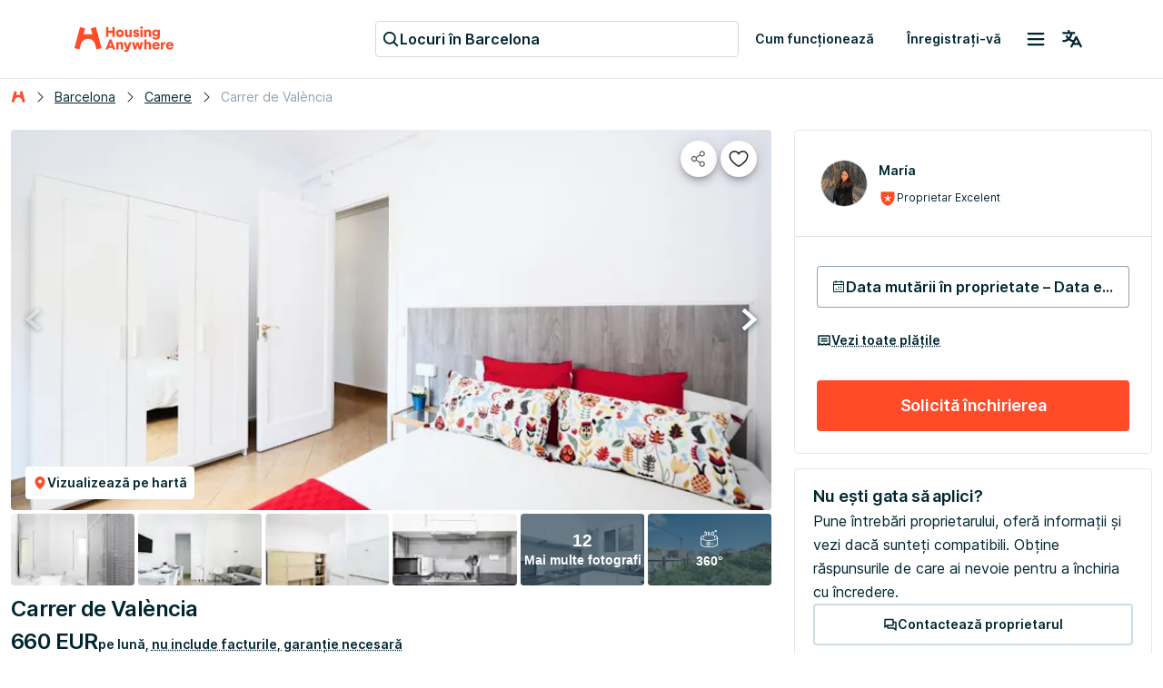

--- FILE ---
content_type: text/html; charset=utf-8
request_url: https://housinganywhere.com/ro/room/ut1170675/es/Barcelona/carrer-de-val-ncia
body_size: 52756
content:
<!DOCTYPE html><html lang="ro"><head><meta charSet="utf-8"/><title data-rh="true">Cameră privată de închiriat în Barcelona, Carrer de València | HousingAnywhere (1170675)</title><meta http-equiv="X-UA-Compatible" content="IE=edge"/><meta name="viewport" content="width=device-width, initial-scale=1.0"/><meta http-equiv="Accept-CH" content="DPR, Width, Viewport-Width"/><meta name="theme-color" content="#FFFFFF"/><meta property="fb:app_id" content="410300212483493"/><meta name="facebook-domain-verification" content="mo1vvb9alx1u0jhvvk8b1bhg66grab"/><meta name="traceparent" content="00-63c80a1509c72703975e6e9d536e0477-b9100b9cf82ff33d-00"/><meta data-rh="true" property="og:type" content="housinganywhere:listing"/><meta data-rh="true" property="og:site_name" content="HousingAnywhere"/><meta data-rh="true" property="og:url" content="https://housinganywhere.com/ro/room/ut1170675/es/Barcelona/carrer-de-val-ncia"/><meta data-rh="true" name="robots" content="noindex, nofollow"/><meta data-rh="true" property="og:title" content="Mobilat dormitor de închiriat pentru €660 în Barcelona"/><meta data-rh="true" property="og:description" content="Spațiu pentru 1 persoană, WiFi, Birou. Aruncă o privire."/><meta data-rh="true" property="og:image" content="https://housinganywhere.imgix.net/room/1817422/59a33746-1bae-431e-a59c-28e78b84870c.jpg?w=1440&amp;h=701&amp;fit=crop&amp;ixlib=react-9.8.1"/><meta data-rh="true" property="twitter:card" content="summary_large_image"/><meta data-rh="true" property="twitter:title" content="Mobilat dormitor de închiriat pentru €660 în Barcelona"/><meta data-rh="true" property="twitter:description" content="
Beautiful apartment in el Clot, Valencia street
Lovely apartment with five bedrooms, two bathrooms and one seperate shower, it is located in the neighborhood of el Clot, a very nice area of Barcelona with everything at a walking distance (supermarkets, shops, restaurants, bars, metro and bus stops, etc). It is a very bright apartment with lots of windows, but also well isolated from weather and noise. This recently renovated apartment is also completely furnished and equiped with a TV, oven, two fridges, washing machine and kitchen utensils.
Services included in the rental
- Wi-Fi connection throughout the entire apartment
- Weekly cleaning service in common areas and final room cleaning at the end of the contract
- Tenant assistance throughout the entire stay (including an emergency phone line on weekends and public holidays)
- Preventive and corrective maintenance service
- Access to our management app with a private area for tenants
- Possibility to make payments by card / bank transfer / other payment platforms
- Assistance with administrative procedures (in different languages)
- Waste collection tax / property tax (IBI)
- Utilities reporting and management
- Possibility to change rooms or be relocated (subject to availability)
- Parcel reception at our office
- Mediation with neighbors and homeowners’ associations
- Mediation with flatmates
- Discounts on additional services
The neighborhood of Clot is one of the most authentic and with more history of the city since from the middle one there is proof of its existence with the name Clotum Melis. Its history goes back to the small workshops that were installed in the area during the fourteenth and fifteenth centuries. If you decide to walk through its streets you will discover a friendly, open and quiet area that has very little to do with the bustling most central neighborhoods of the city.
Only 2 blocks away you will find the metro station Clot de la s lines L1 and L2. Also two blocks from the Encants metro station on line L2. Just 2 minutes walk to bus stops 33, 34, H10, B24, N9. Also a few meters from El Clot - Aragó railway station.
-Fang Tower
-The modernist house of Meridiana
-Mercat dels Encants Vells
-Museum of the Design of Barcelona
-Center of Les Glòries
- Don&#x27;t smoke
- Pets are not allowed
- Parties are forbidden
- Take out the trash daily
- Short-term visits are allowed
Modern double room in Calle Valencia, Barcelona city centre
Modern double room located in el Clot, Valencia street. This recently renovated apartment is fully furnished and has a lot of natural light. The room has everything necessary for a lovely stay: double bed, closet, desk, lamp, heater, bedside table and a lock on the door for extra privacy.
*Bedding is not included (only mattress cover is provided).
Last rental contract price: 651€

Please keep in mind that the amount requested in the &quot;other additional costs&quot; field refers to tenant assistance coverage.
"/><meta data-rh="true" property="twitter:image" content="https://housinganywhere.imgix.net/room/1817422/59a33746-1bae-431e-a59c-28e78b84870c.jpg?w=1440&amp;h=701&amp;fit=crop&amp;ixlib=react-9.8.1"/><meta data-rh="true" name="description" content="Cameră privată de închiriat pentru €660 pe lună în Barcelona, Carrer de València: Mobilat, 1dormitor(oare), Bucătărie comună, WiFi, TV, Studenți și angajați."/><link rel="manifest" href="/dist/manifest.webmanifest"/><link href="https://housinganywhere.imgix.net" rel="preconnect" crossorigin="anonymous"/><link data-rh="true" rel="preload" href="https://housinganywhere.com/dist/Inter-Regular-d3c341fa053202d23b47.bundle.woff2" as="font" type="font/woff2" crossorigin="anonymous"/><link data-rh="true" rel="shortcut icon" sizes="32x32" href="https://housinganywhere.com/dist/favicon-124fb020b10ef04528a1.bundle.png"/><link data-rh="true" rel="apple-touch-icon" sizes="57x57" href="https://housinganywhere.com/dist/favicon-57-643384105c77a1ce0313.bundle.png"/><link data-rh="true" rel="apple-touch-icon-precomposed" sizes="57x57" href="https://housinganywhere.com/dist/favicon-57-643384105c77a1ce0313.bundle.png"/><link data-rh="true" rel="apple-touch-icon" sizes="72x72" href="https://housinganywhere.com/dist/favicon-72-18b6c54f6ec484ecae6c.bundle.png"/><link data-rh="true" rel="apple-touch-icon" sizes="114x114" href="https://housinganywhere.com/dist/favicon-114-d7416307a52dca11e27e.bundle.png"/><link data-rh="true" rel="apple-touch-icon" sizes="120x120" href="https://housinganywhere.com/dist/favicon-120-c46c16faacdc8c6b81e9.bundle.png"/><link data-rh="true" rel="apple-touch-icon" sizes="144x144" href="https://housinganywhere.com/dist/favicon-144-ba7ca44d1edc44351346.bundle.png"/><link data-rh="true" rel="apple-touch-icon" sizes="152x152" href="https://housinganywhere.com/dist/favicon-152-e8c8dfa858e4f1f99994.bundle.png"/><link data-rh="true" rel="alternate" hrefLang="x-default" href="https://housinganywhere.com/room/ut1170675/es/Barcelona/carrer-de-val-ncia"/><link data-rh="true" rel="alternate" hrefLang="en" href="https://housinganywhere.com/room/ut1170675/es/Barcelona/carrer-de-val-ncia"/><link data-rh="true" rel="alternate" hrefLang="fr" href="https://housinganywhere.com/fr/room/ut1170675/es/Barcelona/carrer-de-val-ncia"/><link data-rh="true" rel="alternate" hrefLang="de" href="https://housinganywhere.com/de/room/ut1170675/es/Barcelona/carrer-de-val-ncia"/><link data-rh="true" rel="alternate" hrefLang="es" href="https://housinganywhere.com/es/room/ut1170675/es/Barcelona/carrer-de-val-ncia"/><link data-rh="true" rel="alternate" hrefLang="it" href="https://housinganywhere.com/it/room/ut1170675/es/Barcelona/carrer-de-val-ncia"/><link data-rh="true" rel="alternate" hrefLang="nl" href="https://housinganywhere.com/nl/room/ut1170675/es/Barcelona/carrer-de-val-ncia"/><link data-rh="true" rel="alternate" hrefLang="pt" href="https://housinganywhere.com/pt/room/ut1170675/es/Barcelona/carrer-de-val-ncia"/><link data-rh="true" rel="alternate" hrefLang="zh" href="https://housinganywhere.com/zh/room/ut1170675/es/Barcelona/carrer-de-val-ncia"/><link data-rh="true" rel="alternate" hrefLang="uk" href="https://housinganywhere.com/uk/room/ut1170675/es/Barcelona/carrer-de-val-ncia"/><link data-rh="true" rel="alternate" hrefLang="ru" href="https://housinganywhere.com/ru/room/ut1170675/es/Barcelona/carrer-de-val-ncia"/><link data-rh="true" rel="alternate" hrefLang="pl" href="https://housinganywhere.com/pl/room/ut1170675/es/Barcelona/carrer-de-val-ncia"/><link data-rh="true" rel="alternate" hrefLang="sv" href="https://housinganywhere.com/sv/room/ut1170675/es/Barcelona/carrer-de-val-ncia"/><link data-rh="true" rel="alternate" hrefLang="ro" href="https://housinganywhere.com/ro/room/ut1170675/es/Barcelona/carrer-de-val-ncia"/><link data-chunk="ha-pages-Listing-index-ts" rel="preload" as="style" href="https://housinganywhere.com/dist/ha-pages-Listing-index-ts-2b1de9dd9ec9faeca31f.bundle.css"/><link data-chunk="app" rel="preload" as="style" href="https://housinganywhere.com/dist/app-eaeb75049b8dfdf90ffb.bundle.css"/><link data-chunk="app" rel="preload" as="script" href="https://housinganywhere.com/dist/manifest-4cd107fd9b587b164746.bundle.js"/><link data-chunk="app" rel="preload" as="script" href="https://housinganywhere.com/dist/vendor-9662542148a559d96cae.bundle.js"/><link data-chunk="app" rel="preload" as="script" href="https://housinganywhere.com/dist/app-0b4fd0e6a49c6ec640d3.bundle.js"/><link data-chunk="ha-pages-Listing-index-ts" rel="preload" as="script" href="https://housinganywhere.com/dist/4468-748f9946fa8ccde9d118.bundle.js"/><link data-chunk="ha-pages-Listing-index-ts" rel="preload" as="script" href="https://housinganywhere.com/dist/3903-c4c7931941f9eee8a6de.bundle.js"/><link data-chunk="ha-pages-Listing-index-ts" rel="preload" as="script" href="https://housinganywhere.com/dist/557-878e6463d5010a595e17.bundle.js"/><link data-chunk="ha-pages-Listing-index-ts" rel="preload" as="script" href="https://housinganywhere.com/dist/8315-acc95d0f7a05efc63cb0.bundle.js"/><link data-chunk="ha-pages-Listing-index-ts" rel="preload" as="script" href="https://housinganywhere.com/dist/1746-605248b3c2e853385230.bundle.js"/><link data-chunk="ha-pages-Listing-index-ts" rel="preload" as="script" href="https://housinganywhere.com/dist/5716-9146b98d8c588d424cea.bundle.js"/><link data-chunk="ha-pages-Listing-index-ts" rel="preload" as="script" href="https://housinganywhere.com/dist/6430-dd9c6d58932501e6de1a.bundle.js"/><link data-chunk="ha-pages-Listing-index-ts" rel="preload" as="script" href="https://housinganywhere.com/dist/3489-066c61b7e286b4d86430.bundle.js"/><link data-chunk="ha-pages-Listing-index-ts" rel="preload" as="script" href="https://housinganywhere.com/dist/506-21822ef92974c493f7a7.bundle.js"/><link data-chunk="ha-pages-Listing-index-ts" rel="preload" as="script" href="https://housinganywhere.com/dist/5517-c45d0a58a9124cd9e5ab.bundle.js"/><link data-chunk="ha-pages-Listing-index-ts" rel="preload" as="script" href="https://housinganywhere.com/dist/5947-dbf42ded16b099ad7455.bundle.js"/><link data-chunk="ha-pages-Listing-index-ts" rel="preload" as="script" href="https://housinganywhere.com/dist/2703-45ad87a2f454c6e3676a.bundle.js"/><link data-chunk="ha-pages-Listing-index-ts" rel="preload" as="script" href="https://housinganywhere.com/dist/9713-b9df9960a55d373e1503.bundle.js"/><link data-chunk="ha-pages-Listing-index-ts" rel="preload" as="script" href="https://housinganywhere.com/dist/5676-59cb43d8c69f5b18cc97.bundle.js"/><link data-chunk="ha-pages-Listing-index-ts" rel="preload" as="script" href="https://housinganywhere.com/dist/3708-71e101a956fb4ec677bf.bundle.js"/><link data-chunk="ha-pages-Listing-index-ts" rel="preload" as="script" href="https://housinganywhere.com/dist/5347-8d78f57b5725b4cf54da.bundle.js"/><link data-chunk="ha-pages-Listing-index-ts" rel="preload" as="script" href="https://housinganywhere.com/dist/9150-23962c394be151aada0f.bundle.js"/><link data-chunk="ha-pages-Listing-index-ts" rel="preload" as="script" href="https://housinganywhere.com/dist/6818-0b9b08b58b9b1a79cc10.bundle.js"/><link data-chunk="ha-pages-Listing-index-ts" rel="preload" as="script" href="https://housinganywhere.com/dist/738-ff8e84f067c843d348e9.bundle.js"/><link data-chunk="ha-pages-Listing-index-ts" rel="preload" as="script" href="https://housinganywhere.com/dist/ha-pages-Listing-index-ts-c121d3e4b124aff7fa89.bundle.js"/><link data-chunk="ListingStaticGoogleMap" rel="preload" as="script" href="https://housinganywhere.com/dist/ListingStaticGoogleMap-e9a8a3d1c5ab79a3c0d6.bundle.js"/><style data-rh="true">html {
            scroll-behavior: smooth;
          }</style><style data-rh="true">@font-face { font-family: 'Inter'; src: local('Inter'), url('https://housinganywhere.com/dist/Inter-Regular-d3c341fa053202d23b47.bundle.woff2') format('woff2'); font-style: normal; font-weight: 400; font-display: swap; }</style><link data-chunk="app" rel="stylesheet" href="https://housinganywhere.com/dist/app-eaeb75049b8dfdf90ffb.bundle.css"/><link data-chunk="ha-pages-Listing-index-ts" rel="stylesheet" href="https://housinganywhere.com/dist/ha-pages-Listing-index-ts-2b1de9dd9ec9faeca31f.bundle.css"/><style data-emotion="css 0 jdbo8x-HousingAnywhereColorProvider-root 1tqt56j-contentContainer 387y9f-mainContainer-flex 159v5uz-grow 4mgcp-fullHeight 5goux5 rr50qp-container 1mj5tg0-appBarInner s2zq49-appBarLayout 17226u0-logo 6ue5ht-dynamicIsland 12f8xaa-quickActions o0z46s-appBar-appBarWithBorder 9sd4sy-link bicvab-buttonContainer 15mbdha-button 41lizv 5wfut5-text 1axch01-container 18nd1t1-block animation-jzdyf9 6ue88-DSLButton-root-DSLButton-variant_text-DSLButton-size_medium-DSLButton-color_neutral 1x0jq08-DSLIconButton-root vubbuv 1cybrls-spacer qpi08m-sticky 1jl91ky-space ck6s1e-breadcrumbs 11gdubd-contactAdvertiserBlock 18ia2un 1niyfh0-root 174zymh 1vfva3d-Breadcrumbs-breadcrumbs nhb8h9 v65dxn-Link-baseLink-Link-link-Link-linkSize_sm-Link-linkUnderline_always-Link-linkWithIcon-Breadcrumbs-breadcrumbsLink 3mf706 1ce5fjb-Breadcrumbs-customSeparator 1g1g4cs-Link-baseLink-Link-link-Link-linkSize_sm-Link-linkUnderline_always-Breadcrumbs-breadcrumbsLink 4pv5pi-Breadcrumbs-breadcrumbsText 1wlzjv3 1jsa28v-viewOnMapSection 1d941xr-topGridActionsContainer jcgadz-tiles 1oj5vqt-listingInfo 1wvfggl-container 1i2memv-imageGrid 1ia45fu-imageCover p4e9kp-container er0ut6-mapButtonWrapper 14doacr-DSLButton-root-DSLButton-variant_contained-DSLButton-size_small-DSLButton-color_neutral 6xugel 7dlqye-icon 3iioy6-media 1an3l51-imageContainer 18g2gud-absolute-fullHeight 14bpmt4-arrowButton-leftButton 129ifpr-arrowButton-rightButton djhabl 1wxaqej 12cbkbd-white-small 9q86xf-icon cow9jy-tile vy6as2-overlayOpaque 13oz2h0-img 19d2ht4-tile-tileButton zps09e-container baqv7p-icon yi45cj-titleContainer fi9p0x-caption-overflow-initial-color-white-textTransform-none-fontWeight-bold-title 1cw4hi4 cxuszf-container l3vn10-buttonsSection 16oyenv iu8lzi-container-containerAlignBaseLine xnqh63 h2wpne-Link-baseLink-Link-link-Link-linkSize_md-Link-linkUnderline_dotted 1au9qiw 1b4tzw3-sticky q6fy6c-highlightContainer 1e5azn1-highlightItem 8g2vzk-Chip-chip-Chip-chipSize-sm-Chip-chipVariant-outlined 9iedg7 1akupmf-root-alertLabs 1mws5oo-icon 1b7qgka-registrationIcon 1xsto0d 5s1wlg-caption-overflow-initial-color-default 1xbnxyf-fw-bold-kind-inline anzcb-kind-inline-italic 1qnfew-descriptionContainer 5zgo4g-title jtt5vl-breakWord-description vv7js8-button-button pboes6-listItem nt33j0-showMoreContainer 1xlrieu-sectionWrapper scctyu-list 1v5feww-container cpkics lrmn47 25clmc-icon x78awn-availableFacilities rz7hbf-facilitiesWithNo 1nqrmlu-divider 67atf2-button-showMoreButton 1nndtqx-container vpu58k-headerContainer 11s4vwv-mapContainer 16dieek-img-imgLoading 4o47vj b7r26 1unger2 animation-c7515d 142a2jh-guaranteeContainer wi7gkf-guaranteeContent 8kl140-guaranteeIcon 86oczk-Link-baseLink-Link-link-Link-linkSize_md-Link-linkUnderline_always-guaranteeLink js46m6-container 11xz2q3-card lma2a3-list 3wc4w7 1fbxrhe 1qat1lf-container 1g7pv5p-header 11u0d9k-body 1s4as06-footer 14d8yvn-progressColumn 195ugya-progressSteps kpwv98-progressLinePoint 1q9iicr-progressGrid-progressBar 1m1ou61-progressColumn-progressBarMiddleColumn ilc0c7-progressGrid-progressLine 1dndp98-progressLineSeparator-progressLineSeparatorStart q0gm9u-progressLineSeparator-progressLineSeparatorMiddle ic4nob-progressLineSeparator-progressLineSeparatorEnd 1f5l8a9-text 1easq0e-text i72b37-icon 13l6u9l-text jnarhy-Link-baseLink-Link-link-Link-linkSize_lg-Link-linkUnderline_always-text 1lwq5j6-containerMarginTop kjsnl6-content 1i4c3uu-header 46wd9z-container-container u79sru-icon j5w5xz-containerMarginTop 3ucz2-list 1q5d4tg-listItem 1bi397z z9exqp-sameHeight qxws84-descriptionContainer 1lsxab2-description 1jua5dp-h4-overflow-initial-color-default-subtitles 140712g-icon mee2i-paragraph-overflow-initial-color-default fvrx2f-paragraph-overflow-initial-color-default-footer 1bpg3es-ol 24fpxq-videoContainer 40oay5-wrapper 16uu3xv-h3-overflow-initial-color-default xmhp8q-root 1obtak6-root 1wnjoa1-content-withMargin 1fx8m19 a0y2e3 hboir5 8atqhb 87vy3r 1o8crgr-verticalSpacer 17w40fa-container 14w7gcb-title 1lu2v62-badges 1sey9ca-link 1q4gp3l-link-avatar ukw4k7-DSLAvatar-root-DSLAvatar-size_md 1hy9t21 1c8pjpo-badge x9l5az-iconShieldStar zxg7eq 39bbo6 1jwed6u-spacer gqe4xr-root-container 1dlztn4-DSLDateField-container 1njheuc-DSLDateField-inputContainer xirvz9-DSLDateField-root-DSLDateField-fullWidth hn6dfp-InputField-field-InputField-inputFieldSize-md zrzvpc-DSLInternalInputText-root-DSLInternalInputText-size_small-DSLInternalInputText-color_primary-DSLInputFieldInput-input-DSLDateField-input_md-DSLDateField-centeredInput 1prfaxn bow922 1a6giau pywfub-calendarIcon 1jw137k-SpanInput-root igs3ac ihdtdm 1xmm51k-paymentDialogButtonWrapper g0rlhn-inline 1cn3yto 1xv4uvd-Link-baseLink-Link-link-Link-linkSize_md-Link-linkUnderline_dotted-Link-linkWithIcon-link r2rwx8-DSLButton-root-DSLButton-variant_contained-DSLButton-size_large-DSLButton-color_primary 199nh8v-content 1kyx7gf-DSLButton-root-DSLButton-variant_outlined-DSLButton-size_medium-DSLButton-color_neutral 16v80od-icon 199w4rh-detailsContainer 14ul51-details 1khehdz-detailsItem f2vp02-detailsItemIcon a3kgz8-container-container_contained wxqoz6-title 1x4u3al-description 1k33q06 1jvhyfz-detailsItemTitle 1ykpm1d-detailsItemDescription 11nyhh0-Link-baseLink-Link-link-Link-linkSize_sm-Link-linkUnderline_dotted-Link-linkWithIcon-expandButton 1gsgjqg-logo 1ah83x0-container 1jsrsb0-startSection izqvcq-middleSection 13kdcw2-endSection 1hqu16w-linkSectionColumn qzy0ci-DSLSelect-value 139rqhu-DSLSelect-root-DSLSelect-appearance_secondary-DSLSelect-size_sm 1irui28-DSLSelect-labelPrefix-DSLSelect-labelPrefixIcon qiwgdb 1k3x8v3 1636szt 1ozhtvs-root qg357s-textSection 7ikafp-badges 1kt8ao0-Link-baseLink-Link-link-Link-linkSize_sm-Link-linkUnderline_none 3tj2vu-linkSectionContainer rllcx5-linkSectionLinks 1a10zwp-DSLIconButton-root-socialIcon">.css-jdbo8x-HousingAnywhereColorProvider-root{display:contents;color:#002630ff;}.css-1tqt56j-contentContainer{-webkit-box-flex:1;-webkit-flex-grow:1;-ms-flex-positive:1;flex-grow:1;width:0;}.css-387y9f-mainContainer-flex{-webkit-box-flex:1;-webkit-flex-grow:1;-ms-flex-positive:1;flex-grow:1;display:-webkit-box;display:-webkit-flex;display:-ms-flexbox;display:flex;}.css-159v5uz-grow{-webkit-box-flex:1;-webkit-flex-grow:1;-ms-flex-positive:1;flex-grow:1;display:-webkit-box;display:-webkit-flex;display:-ms-flexbox;display:flex;-webkit-flex-direction:column;-ms-flex-direction:column;flex-direction:column;min-width:-webkit-min-content;min-width:-moz-min-content;min-width:min-content;}.css-4mgcp-fullHeight{box-sizing:border-box;display:-webkit-box;display:-webkit-flex;display:-ms-flexbox;display:flex;-webkit-box-flex-wrap:nowrap;-webkit-flex-wrap:nowrap;-ms-flex-wrap:nowrap;flex-wrap:nowrap;width:100%;-webkit-flex-direction:column;-ms-flex-direction:column;flex-direction:column;min-height:100vh;}.css-4mgcp-fullHeight>.MuiGrid-item{max-width:none;}html{-webkit-font-smoothing:antialiased;-moz-osx-font-smoothing:grayscale;box-sizing:border-box;-webkit-text-size-adjust:100%;}*,*::before,*::after{box-sizing:inherit;}strong,b{font-weight:700;}body{margin:0;color:#002630ff;font-family:"Inter",-apple-system,BlinkMacSystemFont,"Segoe UI",Roboto,"Helvetica Neue",Arial,sans-serif,"Apple Color Emoji","Segoe UI Emoji","Segoe UI Symbol";font-weight:400;font-size:1rem;line-height:1.5;background-color:#fff;}@media print{body{background-color:#fff;}}body::backdrop{background-color:#fff;}.css-rr50qp-container{display:-webkit-box;display:-webkit-flex;display:-ms-flexbox;display:flex;-webkit-flex-direction:column;-ms-flex-direction:column;flex-direction:column;}.css-1mj5tg0-appBarInner{max-width:1728px;margin:0 auto;width:100%;}.css-s2zq49-appBarLayout{display:-webkit-box;display:-webkit-flex;display:-ms-flexbox;display:flex;-webkit-align-items:center;-webkit-box-align:center;-ms-flex-align:center;align-items:center;-webkit-box-pack:justify;-webkit-justify-content:space-between;justify-content:space-between;}@media (min-width:1280px){.css-s2zq49-appBarLayout{display:grid;grid-auto-flow:column;grid-template-columns:1fr [start] auto [middle] 1fr [end];}}.css-17226u0-logo{display:-webkit-box;display:-webkit-flex;display:-ms-flexbox;display:flex;-webkit-box-pack:start;-ms-flex-pack:start;-webkit-justify-content:flex-start;justify-content:flex-start;min-width:-webkit-max-content;min-width:-moz-max-content;min-width:max-content;}.css-6ue5ht-dynamicIsland{-webkit-box-flex:2;-webkit-flex-grow:2;-ms-flex-positive:2;flex-grow:2;min-width:0;}.css-12f8xaa-quickActions{display:-webkit-box;display:-webkit-flex;display:-ms-flexbox;display:flex;-webkit-box-pack:end;-ms-flex-pack:end;-webkit-justify-content:flex-end;justify-content:flex-end;min-width:-webkit-max-content;min-width:-moz-max-content;min-width:max-content;}.css-o0z46s-appBar-appBarWithBorder{width:100%;margin:0;background:#ffffffff;padding:16px 20px;}@media (min-width:1280px){.css-o0z46s-appBar-appBarWithBorder{padding:20px 80px;}}.css-o0z46s-appBar-appBarWithBorder.css-o0z46s-appBar-appBarWithBorder{border-bottom:1px solid #e2e9eeff;}.css-9sd4sy-link{line-height:0;}.css-bicvab-buttonContainer{display:-webkit-box;display:-webkit-flex;display:-ms-flexbox;display:flex;-webkit-box-pack:left;-ms-flex-pack:left;-webkit-justify-content:left;justify-content:left;margin-inline:12px;}@media (min-width:1280px){.css-bicvab-buttonContainer{-webkit-box-pack:center;-ms-flex-pack:center;-webkit-justify-content:center;justify-content:center;}}@media (min-width:0px){.css-bicvab-buttonContainer{margin-inline:20px;}}.css-15mbdha-button{cursor:pointer;background:#ffffffff;border:1px solid #cedbe3ff;border-radius:4px;padding-inline:8px;height:40px;display:-webkit-box;display:-webkit-flex;display:-ms-flexbox;display:flex;-webkit-align-items:center;-webkit-box-align:center;-ms-flex-align:center;align-items:center;gap:8px;width:100%;max-width:100%;}@media (min-width:960px){.css-15mbdha-button{width:300px;}}@media (min-width:1280px){.css-15mbdha-button{width:400px;}}.css-15mbdha-button:hover{box-shadow:0 0 0 1px #cedbe3ff;}.css-41lizv{-webkit-user-select:none;-moz-user-select:none;-ms-user-select:none;user-select:none;width:1em;height:1em;display:inline-block;fill:currentColor;-webkit-flex-shrink:0;-ms-flex-negative:0;flex-shrink:0;-webkit-transition:fill 200ms cubic-bezier(0.4, 0, 0.2, 1) 0ms;transition:fill 200ms cubic-bezier(0.4, 0, 0.2, 1) 0ms;font-size:1.25rem;color:#002630ff;}.css-5wfut5-text{margin:0;font-size:16px;-webkit-text-decoration:none;text-decoration:none;font-family:Inter,-apple-system,BlinkMacSystemFont,"Segoe UI",Roboto,"Helvetica Neue",Arial,sans-serif,"Apple Color Emoji","Segoe UI Emoji","Segoe UI Symbol";font-weight:600;font-style:normal;font-stretch:normal;letter-spacing:0;line-height:26px;color:#002630ff;white-space:nowrap;overflow:hidden;text-overflow:ellipsis;}.css-1axch01-container{display:-webkit-box;display:-webkit-flex;display:-ms-flexbox;display:flex;gap:24px;-webkit-align-items:center;-webkit-box-align:center;-ms-flex-align:center;align-items:center;-webkit-box-pack:justify;-webkit-justify-content:space-between;justify-content:space-between;-webkit-box-flex-wrap:nowrap;-webkit-flex-wrap:nowrap;-ms-flex-wrap:nowrap;flex-wrap:nowrap;}.css-18nd1t1-block{display:-webkit-box;display:-webkit-flex;display:-ms-flexbox;display:flex;gap:16px;-webkit-align-items:center;-webkit-box-align:center;-ms-flex-align:center;align-items:center;-webkit-box-pack:justify;-webkit-justify-content:space-between;justify-content:space-between;-webkit-box-flex-wrap:nowrap;-webkit-flex-wrap:nowrap;-ms-flex-wrap:nowrap;flex-wrap:nowrap;}@-webkit-keyframes animation-jzdyf9{from{-webkit-background-position:0 0;background-position:0 0;}to{-webkit-background-position:80px 0;background-position:80px 0;}}@keyframes animation-jzdyf9{from{-webkit-background-position:0 0;background-position:0 0;}to{-webkit-background-position:80px 0;background-position:80px 0;}}.css-6ue88-DSLButton-root-DSLButton-variant_text-DSLButton-size_medium-DSLButton-color_neutral{display:-webkit-inline-box;display:-webkit-inline-flex;display:-ms-inline-flexbox;display:inline-flex;-webkit-align-items:center;-webkit-box-align:center;-ms-flex-align:center;align-items:center;-webkit-box-pack:center;-ms-flex-pack:center;-webkit-justify-content:center;justify-content:center;position:relative;box-sizing:border-box;-webkit-tap-highlight-color:transparent;background-color:transparent;outline:0;border:0;margin:0;border-radius:0;padding:0;cursor:pointer;-webkit-user-select:none;-moz-user-select:none;-ms-user-select:none;user-select:none;vertical-align:middle;-moz-appearance:none;-webkit-appearance:none;-webkit-text-decoration:none;text-decoration:none;color:inherit;font-family:"Inter",-apple-system,BlinkMacSystemFont,"Segoe UI",Roboto,"Helvetica Neue",Arial,sans-serif,"Apple Color Emoji","Segoe UI Emoji","Segoe UI Symbol";font-weight:500;font-size:0.875rem;line-height:1.75;text-transform:uppercase;min-width:64px;padding:6px 8px;border-radius:4px;-webkit-transition:background-color 250ms cubic-bezier(0.4, 0, 0.2, 1) 0ms,box-shadow 250ms cubic-bezier(0.4, 0, 0.2, 1) 0ms,border-color 250ms cubic-bezier(0.4, 0, 0.2, 1) 0ms,color 250ms cubic-bezier(0.4, 0, 0.2, 1) 0ms;transition:background-color 250ms cubic-bezier(0.4, 0, 0.2, 1) 0ms,box-shadow 250ms cubic-bezier(0.4, 0, 0.2, 1) 0ms,border-color 250ms cubic-bezier(0.4, 0, 0.2, 1) 0ms,color 250ms cubic-bezier(0.4, 0, 0.2, 1) 0ms;color:#ff4b27ff;text-transform:none;box-shadow:none;border-radius:4px;min-width:auto;gap:4px;border:2px solid transparent;font-size:14px;-webkit-text-decoration:none;text-decoration:none;font-family:Inter,-apple-system,BlinkMacSystemFont,"Segoe UI",Roboto,"Helvetica Neue",Arial,sans-serif,"Apple Color Emoji","Segoe UI Emoji","Segoe UI Symbol";font-weight:600;font-style:normal;font-stretch:normal;letter-spacing:0;line-height:24px;padding:12px 16px;gap:8px;min-height:46px;max-height:46px;min-width:46px;--first-stripe-color:#f2f7fbff;--second-stripe-color:#90a2b0ff;--background-color:#f2f7fbff;}.css-6ue88-DSLButton-root-DSLButton-variant_text-DSLButton-size_medium-DSLButton-color_neutral::-moz-focus-inner{border-style:none;}.css-6ue88-DSLButton-root-DSLButton-variant_text-DSLButton-size_medium-DSLButton-color_neutral.Mui-disabled{pointer-events:none;cursor:default;}@media print{.css-6ue88-DSLButton-root-DSLButton-variant_text-DSLButton-size_medium-DSLButton-color_neutral{-webkit-print-color-adjust:exact;color-adjust:exact;}}.css-6ue88-DSLButton-root-DSLButton-variant_text-DSLButton-size_medium-DSLButton-color_neutral:hover{-webkit-text-decoration:none;text-decoration:none;background-color:rgba(255, 75, 39, 0.04);}@media (hover: none){.css-6ue88-DSLButton-root-DSLButton-variant_text-DSLButton-size_medium-DSLButton-color_neutral:hover{background-color:transparent;}}.css-6ue88-DSLButton-root-DSLButton-variant_text-DSLButton-size_medium-DSLButton-color_neutral.Mui-disabled{color:rgba(0, 0, 0, 0.26);}.css-6ue88-DSLButton-root-DSLButton-variant_text-DSLButton-size_medium-DSLButton-color_neutral:focus-visible{outline:1px solid #2f5dd0ff;outline-offset:2px;}.css-6ue88-DSLButton-root-DSLButton-variant_text-DSLButton-size_medium-DSLButton-color_neutral:active{outline:unset;}.css-6ue88-DSLButton-root-DSLButton-variant_text-DSLButton-size_medium-DSLButton-color_neutral .MuiButton-startIcon{margin:0;}.css-6ue88-DSLButton-root-DSLButton-variant_text-DSLButton-size_medium-DSLButton-color_neutral .MuiButton-startIcon svg{font-size:16px;}.css-6ue88-DSLButton-root-DSLButton-variant_text-DSLButton-size_medium-DSLButton-color_neutral .MuiButton-endIcon{margin:0;}.css-6ue88-DSLButton-root-DSLButton-variant_text-DSLButton-size_medium-DSLButton-color_neutral .MuiButton-endIcon svg{font-size:16px;}.css-6ue88-DSLButton-root-DSLButton-variant_text-DSLButton-size_medium-DSLButton-color_neutral.css-x9-DSLButton-color_neutral-ref{color:#002630ff;}.css-6ue88-DSLButton-root-DSLButton-variant_text-DSLButton-size_medium-DSLButton-color_neutral.css-x9-DSLButton-color_neutral-ref:hover{background-color:#f2f7fbff;}.css-6ue88-DSLButton-root-DSLButton-variant_text-DSLButton-size_medium-DSLButton-color_neutral.css-x9-DSLButton-color_neutral-ref:disabled{color:#90a2b0ff;}.css-6ue88-DSLButton-root-DSLButton-variant_text-DSLButton-size_medium-DSLButton-color_neutral.css-x9-DSLButton-color_neutral-ref:focus-visible{box-shadow:none;color:#002630ff;}.css-1x0jq08-DSLIconButton-root{display:-webkit-inline-box;display:-webkit-inline-flex;display:-ms-inline-flexbox;display:inline-flex;-webkit-align-items:center;-webkit-box-align:center;-ms-flex-align:center;align-items:center;-webkit-box-pack:center;-ms-flex-pack:center;-webkit-justify-content:center;justify-content:center;position:relative;box-sizing:border-box;-webkit-tap-highlight-color:transparent;background-color:transparent;outline:0;border:0;margin:0;border-radius:0;padding:0;cursor:pointer;-webkit-user-select:none;-moz-user-select:none;-ms-user-select:none;user-select:none;vertical-align:middle;-moz-appearance:none;-webkit-appearance:none;-webkit-text-decoration:none;text-decoration:none;color:inherit;text-align:center;-webkit-flex:0 0 auto;-ms-flex:0 0 auto;flex:0 0 auto;font-size:1.5rem;padding:8px;border-radius:50%;overflow:visible;color:rgba(0, 0, 0, 0.54);-webkit-transition:background-color 150ms cubic-bezier(0.4, 0, 0.2, 1) 0ms;transition:background-color 150ms cubic-bezier(0.4, 0, 0.2, 1) 0ms;color:#002630ff;}.css-1x0jq08-DSLIconButton-root::-moz-focus-inner{border-style:none;}.css-1x0jq08-DSLIconButton-root.Mui-disabled{pointer-events:none;cursor:default;}@media print{.css-1x0jq08-DSLIconButton-root{-webkit-print-color-adjust:exact;color-adjust:exact;}}.css-1x0jq08-DSLIconButton-root.Mui-disabled{background-color:transparent;color:rgba(0, 0, 0, 0.26);}.css-1x0jq08-DSLIconButton-root:hover{background-color:#f2f7fbff;}.css-1x0jq08-DSLIconButton-root:focus-visible{background-color:#f2f7fbff;outline:1px solid #2f5dd0ff;outline-offset:2px;}.css-1x0jq08-DSLIconButton-root:active{background-color:transparent;outline:none;}.css-1x0jq08-DSLIconButton-root:disabled{color:#90a2b0ff;}.css-vubbuv{-webkit-user-select:none;-moz-user-select:none;-ms-user-select:none;user-select:none;width:1em;height:1em;display:inline-block;fill:currentColor;-webkit-flex-shrink:0;-ms-flex-negative:0;flex-shrink:0;-webkit-transition:fill 200ms cubic-bezier(0.4, 0, 0.2, 1) 0ms;transition:fill 200ms cubic-bezier(0.4, 0, 0.2, 1) 0ms;font-size:1.5rem;}.css-1cybrls-spacer{margin:16px;}.css-qpi08m-sticky{position:-webkit-sticky;position:sticky;top:0;}.css-1jl91ky-space{margin-top:1rem;}@media (max-width:959.95px){.css-ck6s1e-breadcrumbs{margin:8px 0px;}}.css-11gdubd-contactAdvertiserBlock{border:1px solid #e2e9eeff;border-radius:4px;}.css-18ia2un{width:100%;margin-left:auto;box-sizing:border-box;margin-right:auto;display:block;padding-left:8px;padding-right:8px;}@media (min-width:600px){.css-18ia2un{padding-left:12px;padding-right:12px;}}@media (min-width:1280px){.css-18ia2un{max-width:1280px;}}.css-1niyfh0-root{box-sizing:border-box;display:-webkit-box;display:-webkit-flex;display:-ms-flexbox;display:flex;-webkit-box-flex-wrap:wrap;-webkit-flex-wrap:wrap;-ms-flex-wrap:wrap;flex-wrap:wrap;width:100%;-webkit-flex-direction:row;-ms-flex-direction:row;flex-direction:row;margin:-4px;width:calc(100% + 8px);-webkit-box-flex:1;-webkit-flex-grow:1;-ms-flex-positive:1;flex-grow:1;}.css-1niyfh0-root>.MuiGrid-item{padding:4px;}.css-174zymh{box-sizing:border-box;display:-webkit-box;display:-webkit-flex;display:-ms-flexbox;display:flex;-webkit-box-flex-wrap:wrap;-webkit-flex-wrap:wrap;-ms-flex-wrap:wrap;flex-wrap:wrap;width:100%;margin:0;-webkit-flex-direction:row;-ms-flex-direction:row;flex-direction:row;-webkit-flex-basis:100%;-ms-flex-preferred-size:100%;flex-basis:100%;-webkit-box-flex:0;-webkit-flex-grow:0;-ms-flex-positive:0;flex-grow:0;max-width:100%;}@media (min-width:600px){.css-174zymh{-webkit-flex-basis:100%;-ms-flex-preferred-size:100%;flex-basis:100%;-webkit-box-flex:0;-webkit-flex-grow:0;-ms-flex-positive:0;flex-grow:0;max-width:100%;}}@media (min-width:960px){.css-174zymh{-webkit-flex-basis:100%;-ms-flex-preferred-size:100%;flex-basis:100%;-webkit-box-flex:0;-webkit-flex-grow:0;-ms-flex-positive:0;flex-grow:0;max-width:100%;}}@media (min-width:1280px){.css-174zymh{-webkit-flex-basis:100%;-ms-flex-preferred-size:100%;flex-basis:100%;-webkit-box-flex:0;-webkit-flex-grow:0;-ms-flex-positive:0;flex-grow:0;max-width:100%;}}@media (min-width:1920px){.css-174zymh{-webkit-flex-basis:100%;-ms-flex-preferred-size:100%;flex-basis:100%;-webkit-box-flex:0;-webkit-flex-grow:0;-ms-flex-positive:0;flex-grow:0;max-width:100%;}}.css-1vfva3d-Breadcrumbs-breadcrumbs{margin:0;font-family:"Inter",-apple-system,BlinkMacSystemFont,"Segoe UI",Roboto,"Helvetica Neue",Arial,sans-serif,"Apple Color Emoji","Segoe UI Emoji","Segoe UI Symbol";font-weight:400;font-size:1rem;line-height:1.5;color:rgba(0, 0, 0, 0.6);color:#002630ff;}.css-1vfva3d-Breadcrumbs-breadcrumbs .MuiBreadcrumbs-li{display:grid;}.css-1vfva3d-Breadcrumbs-breadcrumbs .MuiButtonBase-root{background:none;}.css-1vfva3d-Breadcrumbs-breadcrumbs .MuiButtonBase-root:hover{background:none;}.css-1vfva3d-Breadcrumbs-breadcrumbs .MuiBreadcrumbs-li:last-child>.css-x48-Breadcrumbs-breadcrumbsText-ref{color:#90a2b0ff;}.css-nhb8h9{display:-webkit-box;display:-webkit-flex;display:-ms-flexbox;display:flex;-webkit-box-flex-wrap:wrap;-webkit-flex-wrap:wrap;-ms-flex-wrap:wrap;flex-wrap:wrap;-webkit-align-items:center;-webkit-box-align:center;-ms-flex-align:center;align-items:center;padding:0;margin:0;list-style:none;}.css-v65dxn-Link-baseLink-Link-link-Link-linkSize_sm-Link-linkUnderline_always-Link-linkWithIcon-Breadcrumbs-breadcrumbsLink{margin:0;font-family:inherit;font-weight:inherit;font-size:inherit;line-height:inherit;letter-spacing:inherit;color:inherit;-webkit-text-decoration:underline;text-decoration:underline;color:inherit;font-size:14px;-webkit-text-decoration:none;text-decoration:none;font-family:Inter,-apple-system,BlinkMacSystemFont,"Segoe UI",Roboto,"Helvetica Neue",Arial,sans-serif,"Apple Color Emoji","Segoe UI Emoji","Segoe UI Symbol";font-weight:400;font-style:normal;font-stretch:normal;letter-spacing:0;line-height:24px;text-underline-offset:6px;cursor:pointer;-webkit-text-decoration:underline;text-decoration:underline;text-decoration-style:solid;display:-webkit-inline-box;display:-webkit-inline-flex;display:-ms-inline-flexbox;display:inline-flex;-webkit-align-items:center;-webkit-box-align:center;-ms-flex-align:center;align-items:center;-webkit-box-pack:center;-ms-flex-pack:center;-webkit-justify-content:center;justify-content:center;overflow:hidden;white-space:nowrap;text-overflow:ellipsis;}.css-v65dxn-Link-baseLink-Link-link-Link-linkSize_sm-Link-linkUnderline_always-Link-linkWithIcon-Breadcrumbs-breadcrumbsLink:hover{text-decoration-color:inherit;}.css-v65dxn-Link-baseLink-Link-link-Link-linkSize_sm-Link-linkUnderline_always-Link-linkWithIcon-Breadcrumbs-breadcrumbsLink .MuiSvgIcon-root{width:16px;height:16px;}.css-v65dxn-Link-baseLink-Link-link-Link-linkSize_sm-Link-linkUnderline_always-Link-linkWithIcon-Breadcrumbs-breadcrumbsLink:hover{-webkit-text-decoration:underline;text-decoration:underline;}.css-v65dxn-Link-baseLink-Link-link-Link-linkSize_sm-Link-linkUnderline_always-Link-linkWithIcon-Breadcrumbs-breadcrumbsLink:focus-visible{outline:1px solid #2f5dd0ff;outline-offset:2px;border-radius:6px;-webkit-text-decoration:underline;text-decoration:underline;}.css-v65dxn-Link-baseLink-Link-link-Link-linkSize_sm-Link-linkUnderline_always-Link-linkWithIcon-Breadcrumbs-breadcrumbsLink:active{-webkit-text-decoration:underline;text-decoration:underline;}.css-v65dxn-Link-baseLink-Link-link-Link-linkSize_sm-Link-linkUnderline_always-Link-linkWithIcon-Breadcrumbs-breadcrumbsLink.css-x8-Link-linkWithIcon-ref{gap:4px;}.css-3mf706{display:-webkit-box;display:-webkit-flex;display:-ms-flexbox;display:flex;-webkit-user-select:none;-moz-user-select:none;-ms-user-select:none;user-select:none;margin-left:8px;margin-right:8px;}.css-1ce5fjb-Breadcrumbs-customSeparator{-webkit-user-select:none;-moz-user-select:none;-ms-user-select:none;user-select:none;width:1em;height:1em;display:inline-block;fill:currentColor;-webkit-flex-shrink:0;-ms-flex-negative:0;flex-shrink:0;-webkit-transition:fill 200ms cubic-bezier(0.4, 0, 0.2, 1) 0ms;transition:fill 200ms cubic-bezier(0.4, 0, 0.2, 1) 0ms;font-size:1.5rem;width:16px;height:16px;}.css-1g1g4cs-Link-baseLink-Link-link-Link-linkSize_sm-Link-linkUnderline_always-Breadcrumbs-breadcrumbsLink{margin:0;font-family:inherit;font-weight:inherit;font-size:inherit;line-height:inherit;letter-spacing:inherit;color:inherit;-webkit-text-decoration:underline;text-decoration:underline;color:inherit;font-size:14px;-webkit-text-decoration:none;text-decoration:none;font-family:Inter,-apple-system,BlinkMacSystemFont,"Segoe UI",Roboto,"Helvetica Neue",Arial,sans-serif,"Apple Color Emoji","Segoe UI Emoji","Segoe UI Symbol";font-weight:400;font-style:normal;font-stretch:normal;letter-spacing:0;line-height:24px;text-underline-offset:6px;cursor:pointer;-webkit-text-decoration:underline;text-decoration:underline;text-decoration-style:solid;overflow:hidden;white-space:nowrap;text-overflow:ellipsis;}.css-1g1g4cs-Link-baseLink-Link-link-Link-linkSize_sm-Link-linkUnderline_always-Breadcrumbs-breadcrumbsLink:hover{text-decoration-color:inherit;}.css-1g1g4cs-Link-baseLink-Link-link-Link-linkSize_sm-Link-linkUnderline_always-Breadcrumbs-breadcrumbsLink .MuiSvgIcon-root{width:16px;height:16px;}.css-1g1g4cs-Link-baseLink-Link-link-Link-linkSize_sm-Link-linkUnderline_always-Breadcrumbs-breadcrumbsLink:hover{-webkit-text-decoration:underline;text-decoration:underline;}.css-1g1g4cs-Link-baseLink-Link-link-Link-linkSize_sm-Link-linkUnderline_always-Breadcrumbs-breadcrumbsLink:focus-visible{outline:1px solid #2f5dd0ff;outline-offset:2px;border-radius:6px;-webkit-text-decoration:underline;text-decoration:underline;}.css-1g1g4cs-Link-baseLink-Link-link-Link-linkSize_sm-Link-linkUnderline_always-Breadcrumbs-breadcrumbsLink:active{-webkit-text-decoration:underline;text-decoration:underline;}.css-1g1g4cs-Link-baseLink-Link-link-Link-linkSize_sm-Link-linkUnderline_always-Breadcrumbs-breadcrumbsLink.css-x8-Link-linkWithIcon-ref{gap:4px;}.css-4pv5pi-Breadcrumbs-breadcrumbsText{margin:0;font-size:14px;-webkit-text-decoration:none;text-decoration:none;font-family:Inter,-apple-system,BlinkMacSystemFont,"Segoe UI",Roboto,"Helvetica Neue",Arial,sans-serif,"Apple Color Emoji","Segoe UI Emoji","Segoe UI Symbol";font-weight:400;font-style:normal;font-stretch:normal;letter-spacing:0;line-height:24px;overflow:hidden;white-space:nowrap;text-overflow:ellipsis;}.css-1wlzjv3{box-sizing:border-box;margin:0;-webkit-flex-direction:row;-ms-flex-direction:row;flex-direction:row;-webkit-flex-basis:100%;-ms-flex-preferred-size:100%;flex-basis:100%;-webkit-box-flex:0;-webkit-flex-grow:0;-ms-flex-positive:0;flex-grow:0;max-width:100%;}@media (min-width:600px){.css-1wlzjv3{-webkit-flex-basis:100%;-ms-flex-preferred-size:100%;flex-basis:100%;-webkit-box-flex:0;-webkit-flex-grow:0;-ms-flex-positive:0;flex-grow:0;max-width:100%;}}@media (min-width:960px){.css-1wlzjv3{-webkit-flex-basis:66.666667%;-ms-flex-preferred-size:66.666667%;flex-basis:66.666667%;-webkit-box-flex:0;-webkit-flex-grow:0;-ms-flex-positive:0;flex-grow:0;max-width:66.666667%;}}@media (min-width:1280px){.css-1wlzjv3{-webkit-flex-basis:66.666667%;-ms-flex-preferred-size:66.666667%;flex-basis:66.666667%;-webkit-box-flex:0;-webkit-flex-grow:0;-ms-flex-positive:0;flex-grow:0;max-width:66.666667%;}}@media (min-width:1920px){.css-1wlzjv3{-webkit-flex-basis:66.666667%;-ms-flex-preferred-size:66.666667%;flex-basis:66.666667%;-webkit-box-flex:0;-webkit-flex-grow:0;-ms-flex-positive:0;flex-grow:0;max-width:66.666667%;}}.css-1jsa28v-viewOnMapSection{width:100%;margin-top:24px;}.css-1d941xr-topGridActionsContainer{position:absolute;top:0.75rem;right:1rem;width:auto;z-index:9;}.css-jcgadz-tiles{margin-top:4px;}.css-1oj5vqt-listingInfo{margin-top:8px;margin-left:NaNpx;}.css-1wvfggl-container{box-sizing:border-box;display:-webkit-box;display:-webkit-flex;display:-ms-flexbox;display:flex;-webkit-box-flex-wrap:wrap;-webkit-flex-wrap:wrap;-ms-flex-wrap:wrap;flex-wrap:wrap;width:100%;-webkit-flex-direction:row;-ms-flex-direction:row;flex-direction:row;-webkit-box-pack:justify;-webkit-justify-content:space-between;justify-content:space-between;margin:0;width:100%;height:100%;}.css-1i2memv-imageGrid{box-sizing:border-box;margin:0;-webkit-flex-direction:row;-ms-flex-direction:row;flex-direction:row;-webkit-flex-basis:100%;-ms-flex-preferred-size:100%;flex-basis:100%;-webkit-box-flex:0;-webkit-flex-grow:0;-ms-flex-positive:0;flex-grow:0;max-width:100%;margin-top:1rem;position:relative;height:100%;margin-bottom:0rem;}@media (min-width:600px){.css-1i2memv-imageGrid{-webkit-flex-basis:100%;-ms-flex-preferred-size:100%;flex-basis:100%;-webkit-box-flex:0;-webkit-flex-grow:0;-ms-flex-positive:0;flex-grow:0;max-width:100%;}}@media (min-width:960px){.css-1i2memv-imageGrid{-webkit-flex-basis:100%;-ms-flex-preferred-size:100%;flex-basis:100%;-webkit-box-flex:0;-webkit-flex-grow:0;-ms-flex-positive:0;flex-grow:0;max-width:100%;}}@media (min-width:1280px){.css-1i2memv-imageGrid{-webkit-flex-basis:100%;-ms-flex-preferred-size:100%;flex-basis:100%;-webkit-box-flex:0;-webkit-flex-grow:0;-ms-flex-positive:0;flex-grow:0;max-width:100%;}}@media (min-width:1920px){.css-1i2memv-imageGrid{-webkit-flex-basis:100%;-ms-flex-preferred-size:100%;flex-basis:100%;-webkit-box-flex:0;-webkit-flex-grow:0;-ms-flex-positive:0;flex-grow:0;max-width:100%;}}.css-1ia45fu-imageCover{object-fit:cover;height:100%;width:100%;}.css-p4e9kp-container{position:relative;}.css-er0ut6-mapButtonWrapper{position:absolute;bottom:12px;left:16px;width:auto;z-index:9;}.css-14doacr-DSLButton-root-DSLButton-variant_contained-DSLButton-size_small-DSLButton-color_neutral{display:-webkit-inline-box;display:-webkit-inline-flex;display:-ms-inline-flexbox;display:inline-flex;-webkit-align-items:center;-webkit-box-align:center;-ms-flex-align:center;align-items:center;-webkit-box-pack:center;-ms-flex-pack:center;-webkit-justify-content:center;justify-content:center;position:relative;box-sizing:border-box;-webkit-tap-highlight-color:transparent;background-color:transparent;outline:0;border:0;margin:0;border-radius:0;padding:0;cursor:pointer;-webkit-user-select:none;-moz-user-select:none;-ms-user-select:none;user-select:none;vertical-align:middle;-moz-appearance:none;-webkit-appearance:none;-webkit-text-decoration:none;text-decoration:none;color:inherit;font-family:"Inter",-apple-system,BlinkMacSystemFont,"Segoe UI",Roboto,"Helvetica Neue",Arial,sans-serif,"Apple Color Emoji","Segoe UI Emoji","Segoe UI Symbol";font-weight:500;font-size:0.875rem;line-height:1.75;text-transform:uppercase;min-width:64px;padding:6px 8px;border-radius:4px;-webkit-transition:background-color 250ms cubic-bezier(0.4, 0, 0.2, 1) 0ms,box-shadow 250ms cubic-bezier(0.4, 0, 0.2, 1) 0ms,border-color 250ms cubic-bezier(0.4, 0, 0.2, 1) 0ms,color 250ms cubic-bezier(0.4, 0, 0.2, 1) 0ms;transition:background-color 250ms cubic-bezier(0.4, 0, 0.2, 1) 0ms,box-shadow 250ms cubic-bezier(0.4, 0, 0.2, 1) 0ms,border-color 250ms cubic-bezier(0.4, 0, 0.2, 1) 0ms,color 250ms cubic-bezier(0.4, 0, 0.2, 1) 0ms;color:#ff4b27ff;text-transform:none;box-shadow:none;border-radius:4px;min-width:auto;gap:4px;font-size:14px;-webkit-text-decoration:none;text-decoration:none;font-family:Inter,-apple-system,BlinkMacSystemFont,"Segoe UI",Roboto,"Helvetica Neue",Arial,sans-serif,"Apple Color Emoji","Segoe UI Emoji","Segoe UI Symbol";font-weight:600;font-style:normal;font-stretch:normal;letter-spacing:0;line-height:24px;padding:6px 8px;gap:4px;min-height:36px;max-height:36px;min-width:36px;--first-stripe-color:#f2f7fbff;--second-stripe-color:#90a2b0ff;--background-color:#f2f7fbff;}.css-14doacr-DSLButton-root-DSLButton-variant_contained-DSLButton-size_small-DSLButton-color_neutral::-moz-focus-inner{border-style:none;}.css-14doacr-DSLButton-root-DSLButton-variant_contained-DSLButton-size_small-DSLButton-color_neutral.Mui-disabled{pointer-events:none;cursor:default;}@media print{.css-14doacr-DSLButton-root-DSLButton-variant_contained-DSLButton-size_small-DSLButton-color_neutral{-webkit-print-color-adjust:exact;color-adjust:exact;}}.css-14doacr-DSLButton-root-DSLButton-variant_contained-DSLButton-size_small-DSLButton-color_neutral:hover{-webkit-text-decoration:none;text-decoration:none;background-color:rgba(255, 75, 39, 0.04);}@media (hover: none){.css-14doacr-DSLButton-root-DSLButton-variant_contained-DSLButton-size_small-DSLButton-color_neutral:hover{background-color:transparent;}}.css-14doacr-DSLButton-root-DSLButton-variant_contained-DSLButton-size_small-DSLButton-color_neutral.Mui-disabled{color:rgba(0, 0, 0, 0.26);}.css-14doacr-DSLButton-root-DSLButton-variant_contained-DSLButton-size_small-DSLButton-color_neutral:focus-visible{outline:1px solid #2f5dd0ff;outline-offset:2px;}.css-14doacr-DSLButton-root-DSLButton-variant_contained-DSLButton-size_small-DSLButton-color_neutral:active{outline:unset;}.css-14doacr-DSLButton-root-DSLButton-variant_contained-DSLButton-size_small-DSLButton-color_neutral .MuiButton-startIcon{margin:0;}.css-14doacr-DSLButton-root-DSLButton-variant_contained-DSLButton-size_small-DSLButton-color_neutral .MuiButton-startIcon svg{font-size:16px;}.css-14doacr-DSLButton-root-DSLButton-variant_contained-DSLButton-size_small-DSLButton-color_neutral .MuiButton-endIcon{margin:0;}.css-14doacr-DSLButton-root-DSLButton-variant_contained-DSLButton-size_small-DSLButton-color_neutral .MuiButton-endIcon svg{font-size:16px;}.css-14doacr-DSLButton-root-DSLButton-variant_contained-DSLButton-size_small-DSLButton-color_neutral.css-x9-DSLButton-color_primary-ref{color:#ffffffff;background-color:#ff4b27ff;}.css-14doacr-DSLButton-root-DSLButton-variant_contained-DSLButton-size_small-DSLButton-color_neutral.css-x9-DSLButton-color_primary-ref:hover{background-color:#d93f21ff;box-shadow:none;}.css-14doacr-DSLButton-root-DSLButton-variant_contained-DSLButton-size_small-DSLButton-color_neutral.css-x9-DSLButton-color_primary-ref:disabled{background-color:#e2e9eeff;color:#90a2b0ff;}.css-14doacr-DSLButton-root-DSLButton-variant_contained-DSLButton-size_small-DSLButton-color_neutral.css-x9-DSLButton-color_primary-ref:focus{box-shadow:none;background-color:#ff4b27ff;}.css-14doacr-DSLButton-root-DSLButton-variant_contained-DSLButton-size_small-DSLButton-color_neutral.css-x9-DSLButton-color_primary-ref:active{background-color:#ff6f52ff;}.css-14doacr-DSLButton-root-DSLButton-variant_contained-DSLButton-size_small-DSLButton-color_neutral.css-x9-DSLButton-color_error-ref{background-color:#b81430ff;color:#ffffffff;}.css-14doacr-DSLButton-root-DSLButton-variant_contained-DSLButton-size_small-DSLButton-color_neutral.css-x9-DSLButton-color_error-ref:hover{background-color:#730d1eff;box-shadow:none;}.css-14doacr-DSLButton-root-DSLButton-variant_contained-DSLButton-size_small-DSLButton-color_neutral.css-x9-DSLButton-color_error-ref:disabled{background-color:#e2e9eeff;color:#90a2b0ff;}.css-14doacr-DSLButton-root-DSLButton-variant_contained-DSLButton-size_small-DSLButton-color_neutral.css-x9-DSLButton-color_error-ref:active{background-color:#eb4763ff;}.css-14doacr-DSLButton-root-DSLButton-variant_contained-DSLButton-size_small-DSLButton-color_neutral.css-x9-DSLButton-color_neutral-ref{background-color:#ffffffff;color:#002630ff;}.css-14doacr-DSLButton-root-DSLButton-variant_contained-DSLButton-size_small-DSLButton-color_neutral.css-x9-DSLButton-color_neutral-ref:hover{background-color:#f2f7fbff;box-shadow:none;}.css-14doacr-DSLButton-root-DSLButton-variant_contained-DSLButton-size_small-DSLButton-color_neutral.css-x9-DSLButton-color_neutral-ref:disabled{background-color:#e2e9eeff;color:#90a2b0ff;}.css-14doacr-DSLButton-root-DSLButton-variant_contained-DSLButton-size_small-DSLButton-color_neutral.css-x9-DSLButton-color_neutral-ref:focus{box-shadow:none;}.css-14doacr-DSLButton-root-DSLButton-variant_contained-DSLButton-size_small-DSLButton-color_neutral.css-x9-DSLButton-color_neutral-ref:active{background-color:#f2f7fbff;}.css-14doacr-DSLButton-root-DSLButton-variant_contained-DSLButton-size_small-DSLButton-color_neutral.css-x9-DSLButton-color_mono-ref{background-color:#f2f7fbff;color:#002630ff;}.css-14doacr-DSLButton-root-DSLButton-variant_contained-DSLButton-size_small-DSLButton-color_neutral.css-x9-DSLButton-color_mono-ref:hover{background-color:#e2e9eeff;box-shadow:none;}.css-14doacr-DSLButton-root-DSLButton-variant_contained-DSLButton-size_small-DSLButton-color_neutral.css-x9-DSLButton-color_mono-ref:disabled{background-color:#e2e9eeff;color:#90a2b0ff;}.css-14doacr-DSLButton-root-DSLButton-variant_contained-DSLButton-size_small-DSLButton-color_neutral.css-x9-DSLButton-color_mono-ref:focus{box-shadow:none;}.css-14doacr-DSLButton-root-DSLButton-variant_contained-DSLButton-size_small-DSLButton-color_neutral.css-x9-DSLButton-color_mono-ref:active{background-color:#fafdffff;}.css-6xugel{display:inherit;margin-right:8px;margin-left:-4px;}.css-6xugel>*:nth-of-type(1){font-size:20px;}.css-7dlqye-icon{-webkit-user-select:none;-moz-user-select:none;-ms-user-select:none;user-select:none;width:1em;height:1em;display:inline-block;fill:currentColor;-webkit-flex-shrink:0;-ms-flex-negative:0;flex-shrink:0;-webkit-transition:fill 200ms cubic-bezier(0.4, 0, 0.2, 1) 0ms;transition:fill 200ms cubic-bezier(0.4, 0, 0.2, 1) 0ms;font-size:1.5rem;color:#ff4b27ff;}.css-3iioy6-media{position:relative;width:100%;padding-top:66.66%;}@media (min-width:960px){.css-3iioy6-media{padding-top:50%;}}.css-1an3l51-imageContainer{position:relative;overflow:hidden;height:100%;cursor:pointer;border-radius:0;display:-webkit-box;display:-webkit-flex;display:-ms-flexbox;display:flex;-webkit-align-items:center;-webkit-box-align:center;-ms-flex-align:center;align-items:center;-webkit-box-pack:center;-ms-flex-pack:center;-webkit-justify-content:center;justify-content:center;}@media (min-width:960px){.css-1an3l51-imageContainer{border-radius:0.25rem;}}.css-18g2gud-absolute-fullHeight{position:absolute;top:0;bottom:0;left:0;right:0;height:100%;}.css-14bpmt4-arrowButton-leftButton{display:-webkit-inline-box;display:-webkit-inline-flex;display:-ms-inline-flexbox;display:inline-flex;-webkit-align-items:center;-webkit-box-align:center;-ms-flex-align:center;align-items:center;-webkit-box-pack:center;-ms-flex-pack:center;-webkit-justify-content:center;justify-content:center;position:relative;box-sizing:border-box;-webkit-tap-highlight-color:transparent;background-color:transparent;outline:0;border:0;margin:0;border-radius:0;padding:0;cursor:pointer;-webkit-user-select:none;-moz-user-select:none;-ms-user-select:none;user-select:none;vertical-align:middle;-moz-appearance:none;-webkit-appearance:none;-webkit-text-decoration:none;text-decoration:none;color:inherit;text-align:center;-webkit-flex:0 0 auto;-ms-flex:0 0 auto;flex:0 0 auto;font-size:1.5rem;padding:8px;border-radius:50%;overflow:visible;color:rgba(0, 0, 0, 0.54);-webkit-transition:background-color 150ms cubic-bezier(0.4, 0, 0.2, 1) 0ms;transition:background-color 150ms cubic-bezier(0.4, 0, 0.2, 1) 0ms;margin-left:-12px;padding:12px;font-size:1.75rem;color:#fff;-webkit-filter:drop-shadow(0px 1px 3px #2d4658);filter:drop-shadow(0px 1px 3px #2d4658);position:absolute;top:50%;-webkit-transform:translateY(-50%);-moz-transform:translateY(-50%);-ms-transform:translateY(-50%);transform:translateY(-50%);left:12px;}.css-14bpmt4-arrowButton-leftButton::-moz-focus-inner{border-style:none;}.css-14bpmt4-arrowButton-leftButton.Mui-disabled{pointer-events:none;cursor:default;}@media print{.css-14bpmt4-arrowButton-leftButton{-webkit-print-color-adjust:exact;color-adjust:exact;}}.css-14bpmt4-arrowButton-leftButton.Mui-disabled{background-color:transparent;color:rgba(0, 0, 0, 0.26);}.css-14bpmt4-arrowButton-leftButton:disabled{color:rgba(255, 255, 255, 0.5);}.css-129ifpr-arrowButton-rightButton{display:-webkit-inline-box;display:-webkit-inline-flex;display:-ms-inline-flexbox;display:inline-flex;-webkit-align-items:center;-webkit-box-align:center;-ms-flex-align:center;align-items:center;-webkit-box-pack:center;-ms-flex-pack:center;-webkit-justify-content:center;justify-content:center;position:relative;box-sizing:border-box;-webkit-tap-highlight-color:transparent;background-color:transparent;outline:0;border:0;margin:0;border-radius:0;padding:0;cursor:pointer;-webkit-user-select:none;-moz-user-select:none;-ms-user-select:none;user-select:none;vertical-align:middle;-moz-appearance:none;-webkit-appearance:none;-webkit-text-decoration:none;text-decoration:none;color:inherit;text-align:center;-webkit-flex:0 0 auto;-ms-flex:0 0 auto;flex:0 0 auto;font-size:1.5rem;padding:8px;border-radius:50%;overflow:visible;color:rgba(0, 0, 0, 0.54);-webkit-transition:background-color 150ms cubic-bezier(0.4, 0, 0.2, 1) 0ms;transition:background-color 150ms cubic-bezier(0.4, 0, 0.2, 1) 0ms;margin-right:-12px;padding:12px;font-size:1.75rem;color:#fff;-webkit-filter:drop-shadow(0px 1px 3px #2d4658);filter:drop-shadow(0px 1px 3px #2d4658);position:absolute;top:50%;-webkit-transform:translateY(-50%);-moz-transform:translateY(-50%);-ms-transform:translateY(-50%);transform:translateY(-50%);right:12px;}.css-129ifpr-arrowButton-rightButton::-moz-focus-inner{border-style:none;}.css-129ifpr-arrowButton-rightButton.Mui-disabled{pointer-events:none;cursor:default;}@media print{.css-129ifpr-arrowButton-rightButton{-webkit-print-color-adjust:exact;color-adjust:exact;}}.css-129ifpr-arrowButton-rightButton:hover{background-color:rgba(0, 0, 0, 0.04);}@media (hover: none){.css-129ifpr-arrowButton-rightButton:hover{background-color:transparent;}}.css-129ifpr-arrowButton-rightButton.Mui-disabled{background-color:transparent;color:rgba(0, 0, 0, 0.26);}.css-129ifpr-arrowButton-rightButton:disabled{color:rgba(255, 255, 255, 0.5);}.css-djhabl{box-sizing:border-box;display:-webkit-box;display:-webkit-flex;display:-ms-flexbox;display:flex;-webkit-box-flex-wrap:wrap;-webkit-flex-wrap:wrap;-ms-flex-wrap:wrap;flex-wrap:wrap;width:100%;-webkit-flex-direction:row;-ms-flex-direction:row;flex-direction:row;margin:-2px;width:calc(100% + 4px);}.css-djhabl>.MuiGrid-item{padding:2px;}.css-1wxaqej{box-sizing:border-box;margin:0;-webkit-flex-direction:row;-ms-flex-direction:row;flex-direction:row;}.css-12cbkbd-white-small{display:-webkit-inline-box;display:-webkit-inline-flex;display:-ms-inline-flexbox;display:inline-flex;-webkit-align-items:center;-webkit-box-align:center;-ms-flex-align:center;align-items:center;-webkit-box-pack:center;-ms-flex-pack:center;-webkit-justify-content:center;justify-content:center;position:relative;box-sizing:border-box;-webkit-tap-highlight-color:transparent;background-color:transparent;outline:0;border:0;margin:0;border-radius:0;padding:0;cursor:pointer;-webkit-user-select:none;-moz-user-select:none;-ms-user-select:none;user-select:none;vertical-align:middle;-moz-appearance:none;-webkit-appearance:none;-webkit-text-decoration:none;text-decoration:none;color:inherit;font-family:"Inter",-apple-system,BlinkMacSystemFont,"Segoe UI",Roboto,"Helvetica Neue",Arial,sans-serif,"Apple Color Emoji","Segoe UI Emoji","Segoe UI Symbol";font-weight:500;font-size:0.875rem;line-height:1.75;text-transform:uppercase;min-height:36px;-webkit-transition:background-color 250ms cubic-bezier(0.4, 0, 0.2, 1) 0ms,box-shadow 250ms cubic-bezier(0.4, 0, 0.2, 1) 0ms,border-color 250ms cubic-bezier(0.4, 0, 0.2, 1) 0ms;transition:background-color 250ms cubic-bezier(0.4, 0, 0.2, 1) 0ms,box-shadow 250ms cubic-bezier(0.4, 0, 0.2, 1) 0ms,border-color 250ms cubic-bezier(0.4, 0, 0.2, 1) 0ms;border-radius:50%;padding:0;min-width:0;width:40px;height:40px;z-index:1050;box-shadow:0px 3px 5px -1px rgba(0,0,0,0.2),0px 6px 10px 0px rgba(0,0,0,0.14),0px 1px 18px 0px rgba(0,0,0,0.12);color:rgba(0, 0, 0, 0.87);background-color:#e0e0e0;background-color:#fff;}.css-12cbkbd-white-small::-moz-focus-inner{border-style:none;}.css-12cbkbd-white-small.Mui-disabled{pointer-events:none;cursor:default;}@media print{.css-12cbkbd-white-small{-webkit-print-color-adjust:exact;color-adjust:exact;}}.css-12cbkbd-white-small:active{box-shadow:0px 7px 8px -4px rgba(0,0,0,0.2),0px 12px 17px 2px rgba(0,0,0,0.14),0px 5px 22px 4px rgba(0,0,0,0.12);}.css-12cbkbd-white-small:hover{background-color:#f5f5f5;-webkit-text-decoration:none;text-decoration:none;}@media (hover: none){.css-12cbkbd-white-small:hover{background-color:#e0e0e0;}}.css-12cbkbd-white-small.Mui-focusVisible{box-shadow:0px 3px 5px -1px rgba(0,0,0,0.2),0px 6px 10px 0px rgba(0,0,0,0.14),0px 1px 18px 0px rgba(0,0,0,0.12);}.css-12cbkbd-white-small.Mui-disabled{color:rgba(0, 0, 0, 0.26);box-shadow:none;background-color:rgba(0, 0, 0, 0.12);}.css-12cbkbd-white-small:hover{background-color:#e0e0e0;}@media (hover: none){.css-12cbkbd-white-small:hover{background-color:#fff;}}.css-12cbkbd-white-small.css-12cbkbd-white-small{font-size:1.25rem;}.css-9q86xf-icon{-webkit-user-select:none;-moz-user-select:none;-ms-user-select:none;user-select:none;width:1em;height:1em;display:inline-block;fill:currentColor;-webkit-flex-shrink:0;-ms-flex-negative:0;flex-shrink:0;-webkit-transition:fill 200ms cubic-bezier(0.4, 0, 0.2, 1) 0ms;transition:fill 200ms cubic-bezier(0.4, 0, 0.2, 1) 0ms;font-size:1.25rem;color:rgba(0, 0, 0, 0.54);color:#616161;}.css-cow9jy-tile{box-sizing:border-box;margin:0;-webkit-flex-direction:row;-ms-flex-direction:row;flex-direction:row;width:16.66%;}.css-vy6as2-overlayOpaque{background:linear-gradient(0deg, rgba(45, 70, 88, 0.7), rgba(45, 70, 88, 0.7));height:100%;left:0;opacity:1;padding:1.5rem;position:absolute;top:0;width:100%;}.css-13oz2h0-img{width:100%;height:auto;object-fit:cover;}.css-19d2ht4-tile-tileButton{display:-webkit-inline-box;display:-webkit-inline-flex;display:-ms-inline-flexbox;display:inline-flex;-webkit-align-items:center;-webkit-box-align:center;-ms-flex-align:center;align-items:center;-webkit-box-pack:center;-ms-flex-pack:center;-webkit-justify-content:center;justify-content:center;position:relative;box-sizing:border-box;-webkit-tap-highlight-color:transparent;background-color:transparent;outline:0;border:0;margin:0;border-radius:0;padding:0;cursor:pointer;-webkit-user-select:none;-moz-user-select:none;-ms-user-select:none;user-select:none;vertical-align:middle;-moz-appearance:none;-webkit-appearance:none;-webkit-text-decoration:none;text-decoration:none;color:inherit;font-family:'Source Sans Pro','Helvetica','Arial','sans-serif';font-weight:500;font-size:0.875rem;line-height:1.75;text-transform:uppercase;min-width:64px;padding:6px 8px;border-radius:4px;-webkit-transition:background-color 250ms cubic-bezier(0.4, 0, 0.2, 1) 0ms,box-shadow 250ms cubic-bezier(0.4, 0, 0.2, 1) 0ms,border-color 250ms cubic-bezier(0.4, 0, 0.2, 1) 0ms,color 250ms cubic-bezier(0.4, 0, 0.2, 1) 0ms;transition:background-color 250ms cubic-bezier(0.4, 0, 0.2, 1) 0ms,box-shadow 250ms cubic-bezier(0.4, 0, 0.2, 1) 0ms,border-color 250ms cubic-bezier(0.4, 0, 0.2, 1) 0ms,color 250ms cubic-bezier(0.4, 0, 0.2, 1) 0ms;color:#ff4b27ff;white-space:nowrap;width:100%;border-radius:0.25rem;display:inline-block;overflow:hidden;position:relative;padding:0;text-transform:none;height:79px;}.css-19d2ht4-tile-tileButton::-moz-focus-inner{border-style:none;}.css-19d2ht4-tile-tileButton.Mui-disabled{pointer-events:none;cursor:default;}@media print{.css-19d2ht4-tile-tileButton{-webkit-print-color-adjust:exact;color-adjust:exact;}}.css-19d2ht4-tile-tileButton:hover{-webkit-text-decoration:none;text-decoration:none;background-color:rgba(255, 75, 39, 0.04);}@media (hover: none){.css-19d2ht4-tile-tileButton:hover{background-color:transparent;}}.css-19d2ht4-tile-tileButton.Mui-disabled{color:rgba(0, 0, 0, 0.26);}.css-zps09e-container{box-sizing:border-box;display:-webkit-box;display:-webkit-flex;display:-ms-flexbox;display:flex;-webkit-box-flex-wrap:wrap;-webkit-flex-wrap:wrap;-ms-flex-wrap:wrap;flex-wrap:wrap;width:100%;-webkit-flex-direction:column;-ms-flex-direction:column;flex-direction:column;-webkit-align-items:center;-webkit-box-align:center;-ms-flex-align:center;align-items:center;-webkit-box-pack:center;-ms-flex-pack:center;-webkit-justify-content:center;justify-content:center;left:0rem;height:100%;position:absolute;top:0rem;width:100%;z-index:2;}.css-zps09e-container>.MuiGrid-item{max-width:none;}.css-baqv7p-icon{box-sizing:border-box;margin:0;-webkit-flex-direction:row;-ms-flex-direction:row;flex-direction:row;font-size:1.188rem;line-height:1.5rem;font-weight:bold;color:#fff;}.css-yi45cj-titleContainer{box-sizing:border-box;margin:0;-webkit-flex-direction:row;-ms-flex-direction:row;flex-direction:row;padding-left:0.25rem;padding-right:0.25rem;width:100%;}.css-fi9p0x-caption-overflow-initial-color-white-textTransform-none-fontWeight-bold-title{margin:0;font-family:'Source Sans Pro','Helvetica','Arial','sans-serif';font-weight:400;font-size:0.75rem;line-height:1.66;display:block;font-weight:normal;font-size:0.875rem;line-height:1.375;overflow:hidden;text-overflow:initial;color:#fff;text-transform:none;font-weight:bold;line-height:1.125rem;}.css-1cw4hi4{-webkit-user-select:none;-moz-user-select:none;-ms-user-select:none;user-select:none;width:1em;height:1em;display:inline-block;fill:currentColor;-webkit-flex-shrink:0;-ms-flex-negative:0;flex-shrink:0;-webkit-transition:fill 200ms cubic-bezier(0.4, 0, 0.2, 1) 0ms;transition:fill 200ms cubic-bezier(0.4, 0, 0.2, 1) 0ms;font-size:inherit;}.css-cxuszf-container{display:-webkit-box;display:-webkit-flex;display:-ms-flexbox;display:flex;-webkit-flex-direction:column;-ms-flex-direction:column;flex-direction:column;gap:8px;}.css-l3vn10-buttonsSection{display:-webkit-box;display:-webkit-flex;display:-ms-flexbox;display:flex;-webkit-align-items:center;-webkit-box-align:center;-ms-flex-align:center;align-items:center;gap:16px;}.css-16oyenv{margin:0;font-size:24px;-webkit-text-decoration:none;text-decoration:none;font-family:Inter,-apple-system,BlinkMacSystemFont,"Segoe UI",Roboto,"Helvetica Neue",Arial,sans-serif,"Apple Color Emoji","Segoe UI Emoji","Segoe UI Symbol";font-weight:600;font-style:normal;font-stretch:normal;letter-spacing:-0.6px;line-height:36px;}.css-iu8lzi-container-containerAlignBaseLine{display:-webkit-box;display:-webkit-flex;display:-ms-flexbox;display:flex;gap:4px;-webkit-align-items:baseline;-webkit-box-align:baseline;-ms-flex-align:baseline;align-items:baseline;}.css-xnqh63{margin:0;font-size:14px;-webkit-text-decoration:none;text-decoration:none;font-family:Inter,-apple-system,BlinkMacSystemFont,"Segoe UI",Roboto,"Helvetica Neue",Arial,sans-serif,"Apple Color Emoji","Segoe UI Emoji","Segoe UI Symbol";font-weight:600;font-style:normal;font-stretch:normal;letter-spacing:0;line-height:24px;}.css-h2wpne-Link-baseLink-Link-link-Link-linkSize_md-Link-linkUnderline_dotted{margin:0;font-family:inherit;font-weight:inherit;font-size:inherit;line-height:inherit;letter-spacing:inherit;color:inherit;-webkit-text-decoration:underline;text-decoration:underline;color:inherit;font-size:14px;-webkit-text-decoration:none;text-decoration:none;font-family:Inter,-apple-system,BlinkMacSystemFont,"Segoe UI",Roboto,"Helvetica Neue",Arial,sans-serif,"Apple Color Emoji","Segoe UI Emoji","Segoe UI Symbol";font-weight:400;font-style:normal;font-stretch:normal;letter-spacing:0;line-height:24px;text-underline-offset:6px;cursor:pointer;font-size:14px;-webkit-text-decoration:none;text-decoration:none;font-family:Inter,-apple-system,BlinkMacSystemFont,"Segoe UI",Roboto,"Helvetica Neue",Arial,sans-serif,"Apple Color Emoji","Segoe UI Emoji","Segoe UI Symbol";font-weight:600;font-style:normal;font-stretch:normal;letter-spacing:0;line-height:24px;-webkit-text-decoration:underline;text-decoration:underline;}.css-h2wpne-Link-baseLink-Link-link-Link-linkSize_md-Link-linkUnderline_dotted:hover{text-decoration-color:inherit;}.css-h2wpne-Link-baseLink-Link-link-Link-linkSize_md-Link-linkUnderline_dotted .MuiSvgIcon-root{width:16px;height:16px;}.css-h2wpne-Link-baseLink-Link-link-Link-linkSize_md-Link-linkUnderline_dotted:hover{-webkit-text-decoration:underline;text-decoration:underline;}.css-h2wpne-Link-baseLink-Link-link-Link-linkSize_md-Link-linkUnderline_dotted:focus-visible{outline:1px solid #2f5dd0ff;outline-offset:2px;border-radius:6px;-webkit-text-decoration:underline;text-decoration:underline;}.css-h2wpne-Link-baseLink-Link-link-Link-linkSize_md-Link-linkUnderline_dotted:active{-webkit-text-decoration:underline;text-decoration:underline;}.css-h2wpne-Link-baseLink-Link-link-Link-linkSize_md-Link-linkUnderline_dotted.css-x8-Link-linkWithIcon-ref{gap:8px;}.css-h2wpne-Link-baseLink-Link-link-Link-linkSize_md-Link-linkUnderline_dotted.css-h2wpne-Link-baseLink-Link-link-Link-linkSize_md-Link-linkUnderline_dotted{text-decoration-style:dotted;}.css-1au9qiw{box-sizing:border-box;margin:0;-webkit-flex-direction:row;-ms-flex-direction:row;flex-direction:row;-webkit-flex-basis:100%;-ms-flex-preferred-size:100%;flex-basis:100%;-webkit-box-flex:0;-webkit-flex-grow:0;-ms-flex-positive:0;flex-grow:0;max-width:100%;}@media (min-width:600px){.css-1au9qiw{-webkit-flex-basis:100%;-ms-flex-preferred-size:100%;flex-basis:100%;-webkit-box-flex:0;-webkit-flex-grow:0;-ms-flex-positive:0;flex-grow:0;max-width:100%;}}@media (min-width:960px){.css-1au9qiw{-webkit-flex-basis:100%;-ms-flex-preferred-size:100%;flex-basis:100%;-webkit-box-flex:0;-webkit-flex-grow:0;-ms-flex-positive:0;flex-grow:0;max-width:100%;}}@media (min-width:1280px){.css-1au9qiw{-webkit-flex-basis:100%;-ms-flex-preferred-size:100%;flex-basis:100%;-webkit-box-flex:0;-webkit-flex-grow:0;-ms-flex-positive:0;flex-grow:0;max-width:100%;}}@media (min-width:1920px){.css-1au9qiw{-webkit-flex-basis:100%;-ms-flex-preferred-size:100%;flex-basis:100%;-webkit-box-flex:0;-webkit-flex-grow:0;-ms-flex-positive:0;flex-grow:0;max-width:100%;}}.css-1b4tzw3-sticky{box-sizing:border-box;display:-webkit-box;display:-webkit-flex;display:-ms-flexbox;display:flex;-webkit-box-flex-wrap:wrap;-webkit-flex-wrap:wrap;-ms-flex-wrap:wrap;flex-wrap:wrap;width:100%;margin:0;-webkit-flex-direction:row;-ms-flex-direction:row;flex-direction:row;-webkit-flex-basis:100%;-ms-flex-preferred-size:100%;flex-basis:100%;-webkit-box-flex:0;-webkit-flex-grow:0;-ms-flex-positive:0;flex-grow:0;max-width:100%;position:-webkit-sticky;position:sticky;top:3em;}@media (min-width:600px){.css-1b4tzw3-sticky{-webkit-flex-basis:100%;-ms-flex-preferred-size:100%;flex-basis:100%;-webkit-box-flex:0;-webkit-flex-grow:0;-ms-flex-positive:0;flex-grow:0;max-width:100%;}}@media (min-width:960px){.css-1b4tzw3-sticky{-webkit-flex-basis:100%;-ms-flex-preferred-size:100%;flex-basis:100%;-webkit-box-flex:0;-webkit-flex-grow:0;-ms-flex-positive:0;flex-grow:0;max-width:100%;}}@media (min-width:1280px){.css-1b4tzw3-sticky{-webkit-flex-basis:100%;-ms-flex-preferred-size:100%;flex-basis:100%;-webkit-box-flex:0;-webkit-flex-grow:0;-ms-flex-positive:0;flex-grow:0;max-width:100%;}}@media (min-width:1920px){.css-1b4tzw3-sticky{-webkit-flex-basis:100%;-ms-flex-preferred-size:100%;flex-basis:100%;-webkit-box-flex:0;-webkit-flex-grow:0;-ms-flex-positive:0;flex-grow:0;max-width:100%;}}.css-q6fy6c-highlightContainer{box-sizing:border-box;display:-webkit-box;display:-webkit-flex;display:-ms-flexbox;display:flex;-webkit-box-flex-wrap:wrap;-webkit-flex-wrap:wrap;-ms-flex-wrap:wrap;flex-wrap:wrap;width:100%;-webkit-flex-direction:row;-ms-flex-direction:row;flex-direction:row;margin-bottom:1.5rem;}.css-1e5azn1-highlightItem{box-sizing:border-box;margin:0;-webkit-flex-direction:row;-ms-flex-direction:row;flex-direction:row;margin-right:0.5rem;margin-top:0.5rem;}.css-8g2vzk-Chip-chip-Chip-chipSize-sm-Chip-chipVariant-outlined{max-width:100%;font-family:"Inter",-apple-system,BlinkMacSystemFont,"Segoe UI",Roboto,"Helvetica Neue",Arial,sans-serif,"Apple Color Emoji","Segoe UI Emoji","Segoe UI Symbol";font-size:0.8125rem;display:-webkit-inline-box;display:-webkit-inline-flex;display:-ms-inline-flexbox;display:inline-flex;-webkit-align-items:center;-webkit-box-align:center;-ms-flex-align:center;align-items:center;-webkit-box-pack:center;-ms-flex-pack:center;-webkit-justify-content:center;justify-content:center;height:32px;color:#placeholder;background-color:#placeholder;border-radius:16px;white-space:nowrap;-webkit-transition:background-color 300ms cubic-bezier(0.4, 0, 0.2, 1) 0ms,box-shadow 300ms cubic-bezier(0.4, 0, 0.2, 1) 0ms;transition:background-color 300ms cubic-bezier(0.4, 0, 0.2, 1) 0ms,box-shadow 300ms cubic-bezier(0.4, 0, 0.2, 1) 0ms;outline:0;-webkit-text-decoration:none;text-decoration:none;border:0;padding:0;vertical-align:middle;box-sizing:border-box;background-color:transparent;border:1px solid rgba(NaN, 172, 14, 0.7, 0.871, NaN);color:#placeholder;height:auto;border-radius:100px;border:none;padding:4px 8px;min-height:32px;padding:0px 8px;min-height:24px;}.css-8g2vzk-Chip-chip-Chip-chipSize-sm-Chip-chipVariant-outlined.Mui-disabled{opacity:0.38;pointer-events:none;}.css-8g2vzk-Chip-chip-Chip-chipSize-sm-Chip-chipVariant-outlined .MuiChip-avatar{margin-left:5px;margin-right:-6px;width:24px;height:24px;color:#616161;font-size:0.75rem;}.css-8g2vzk-Chip-chip-Chip-chipSize-sm-Chip-chipVariant-outlined .MuiChip-avatarColorPrimary{color:#placeholder;background-color:#d93f21ff;}.css-8g2vzk-Chip-chip-Chip-chipSize-sm-Chip-chipVariant-outlined .MuiChip-avatarColorSecondary{color:#placeholder;background-color:#00191fff;}.css-8g2vzk-Chip-chip-Chip-chipSize-sm-Chip-chipVariant-outlined .MuiChip-avatarSmall{margin-left:4px;margin-right:-4px;width:18px;height:18px;font-size:0.625rem;}.css-8g2vzk-Chip-chip-Chip-chipSize-sm-Chip-chipVariant-outlined .MuiChip-icon{margin-left:5px;margin-right:-6px;color:inherit;}.css-8g2vzk-Chip-chip-Chip-chipSize-sm-Chip-chipVariant-outlined .MuiChip-deleteIcon{-webkit-tap-highlight-color:transparent;color:rgba(NaN, 172, 14, 0.7, 0.871, NaN);font-size:22px;cursor:pointer;margin:0 5px 0 -6px;}.css-8g2vzk-Chip-chip-Chip-chipSize-sm-Chip-chipVariant-outlined .MuiChip-deleteIcon:hover{color:rgba(0, 38, 48, 0.4);}.css-8g2vzk-Chip-chip-Chip-chipSize-sm-Chip-chipVariant-outlined .MuiChip-deleteIcon:hover,.css-8g2vzk-Chip-chip-Chip-chipSize-sm-Chip-chipVariant-outlined .MuiChip-deleteIcon:active{color:#placeholder;}.css-8g2vzk-Chip-chip-Chip-chipSize-sm-Chip-chipVariant-outlined.MuiChip-clickable:hover{background-color:rgba(NaN, 172, 14, 0.04, 0.871, NaN);}.css-8g2vzk-Chip-chip-Chip-chipSize-sm-Chip-chipVariant-outlined.Mui-focusVisible{background-color:rgba(NaN, 172, 14, 0.12, 0.871, NaN);}.css-8g2vzk-Chip-chip-Chip-chipSize-sm-Chip-chipVariant-outlined .MuiChip-avatar{margin-left:4px;}.css-8g2vzk-Chip-chip-Chip-chipSize-sm-Chip-chipVariant-outlined .MuiChip-avatarSmall{margin-left:2px;}.css-8g2vzk-Chip-chip-Chip-chipSize-sm-Chip-chipVariant-outlined .MuiChip-icon{margin-left:4px;}.css-8g2vzk-Chip-chip-Chip-chipSize-sm-Chip-chipVariant-outlined .MuiChip-iconSmall{margin-left:2px;}.css-8g2vzk-Chip-chip-Chip-chipSize-sm-Chip-chipVariant-outlined .MuiChip-deleteIcon{color:rgba(NaN, 172, 14, 0.7, 0.871, NaN);}.css-8g2vzk-Chip-chip-Chip-chipSize-sm-Chip-chipVariant-outlined .MuiChip-deleteIcon:hover,.css-8g2vzk-Chip-chip-Chip-chipSize-sm-Chip-chipVariant-outlined .MuiChip-deleteIcon:active{color:#placeholder;}.css-8g2vzk-Chip-chip-Chip-chipSize-sm-Chip-chipVariant-outlined .MuiChip-deleteIconSmall{margin-right:3px;}.css-8g2vzk-Chip-chip-Chip-chipSize-sm-Chip-chipVariant-outlined.MuiButtonBase-root{opacity:1;-webkit-transition:unset;transition:unset;}.css-8g2vzk-Chip-chip-Chip-chipSize-sm-Chip-chipVariant-outlined .MuiChip-label{display:-webkit-box;display:-webkit-flex;display:-ms-flexbox;display:flex;-webkit-align-items:center;-webkit-box-align:center;-ms-flex-align:center;align-items:center;padding:0;gap:4px;}.css-8g2vzk-Chip-chip-Chip-chipSize-sm-Chip-chipVariant-outlined .MuiChip-label{font-size:12px;-webkit-text-decoration:none;text-decoration:none;font-family:Inter,-apple-system,BlinkMacSystemFont,"Segoe UI",Roboto,"Helvetica Neue",Arial,sans-serif,"Apple Color Emoji","Segoe UI Emoji","Segoe UI Symbol";font-weight:600;font-style:normal;font-stretch:normal;letter-spacing:0;line-height:20px;}.css-8g2vzk-Chip-chip-Chip-chipSize-sm-Chip-chipVariant-outlined .css-x26-Chip-icon-ref{width:12px;height:12px;}.css-8g2vzk-Chip-chip-Chip-chipSize-sm-Chip-chipVariant-outlined .css-x26-Chip-icon-ref .MuiSvgIcon-root{width:12px;height:12px;}.css-8g2vzk-Chip-chip-Chip-chipSize-sm-Chip-chipVariant-outlined .css-x26-Chip-chipBadge-ref{min-width:16px;height:16px;padding:0px 4px;}.css-8g2vzk-Chip-chip-Chip-chipSize-sm-Chip-chipVariant-outlined.MuiChip-colorNeutral,.css-8g2vzk-Chip-chip-Chip-chipSize-sm-Chip-chipVariant-outlined.MuiChip-colorSecondary,.css-8g2vzk-Chip-chip-Chip-chipSize-sm-Chip-chipVariant-outlined.MuiChip-colorSuccess,.css-8g2vzk-Chip-chip-Chip-chipSize-sm-Chip-chipVariant-outlined.MuiChip-colorWarning,.css-8g2vzk-Chip-chip-Chip-chipSize-sm-Chip-chipVariant-outlined.MuiChip-colorError{background-color:#ffffffff;box-shadow:inset 0 0 0 1px #cedbe3ff;}.css-8g2vzk-Chip-chip-Chip-chipSize-sm-Chip-chipVariant-outlined.MuiChip-colorNeutral .MuiChip-label,.css-8g2vzk-Chip-chip-Chip-chipSize-sm-Chip-chipVariant-outlined.MuiChip-colorSecondary .MuiChip-label,.css-8g2vzk-Chip-chip-Chip-chipSize-sm-Chip-chipVariant-outlined.MuiChip-colorSuccess .MuiChip-label,.css-8g2vzk-Chip-chip-Chip-chipSize-sm-Chip-chipVariant-outlined.MuiChip-colorWarning .MuiChip-label,.css-8g2vzk-Chip-chip-Chip-chipSize-sm-Chip-chipVariant-outlined.MuiChip-colorError .MuiChip-label{color:#002630ff;}.css-8g2vzk-Chip-chip-Chip-chipSize-sm-Chip-chipVariant-outlined.MuiChip-colorNeutral .css-x26-Chip-chipBadge-ref,.css-8g2vzk-Chip-chip-Chip-chipSize-sm-Chip-chipVariant-outlined.MuiChip-colorSecondary .css-x26-Chip-chipBadge-ref,.css-8g2vzk-Chip-chip-Chip-chipSize-sm-Chip-chipVariant-outlined.MuiChip-colorSuccess .css-x26-Chip-chipBadge-ref,.css-8g2vzk-Chip-chip-Chip-chipSize-sm-Chip-chipVariant-outlined.MuiChip-colorWarning .css-x26-Chip-chipBadge-ref,.css-8g2vzk-Chip-chip-Chip-chipSize-sm-Chip-chipVariant-outlined.MuiChip-colorError .css-x26-Chip-chipBadge-ref{background-color:#002630ff;color:#ffffffff;}.css-8g2vzk-Chip-chip-Chip-chipSize-sm-Chip-chipVariant-outlined.MuiChip-colorNeutral.MuiChip-clickable:hover,.css-8g2vzk-Chip-chip-Chip-chipSize-sm-Chip-chipVariant-outlined.MuiChip-colorSecondary.MuiChip-clickable:hover,.css-8g2vzk-Chip-chip-Chip-chipSize-sm-Chip-chipVariant-outlined.MuiChip-colorSuccess.MuiChip-clickable:hover,.css-8g2vzk-Chip-chip-Chip-chipSize-sm-Chip-chipVariant-outlined.MuiChip-colorWarning.MuiChip-clickable:hover,.css-8g2vzk-Chip-chip-Chip-chipSize-sm-Chip-chipVariant-outlined.MuiChip-colorError.MuiChip-clickable:hover,.css-8g2vzk-Chip-chip-Chip-chipSize-sm-Chip-chipVariant-outlined.MuiChip-colorNeutral.css-x26-Chip-chipState-hovered-ref,.css-8g2vzk-Chip-chip-Chip-chipSize-sm-Chip-chipVariant-outlined.MuiChip-colorSecondary.css-x26-Chip-chipState-hovered-ref,.css-8g2vzk-Chip-chip-Chip-chipSize-sm-Chip-chipVariant-outlined.MuiChip-colorSuccess.css-x26-Chip-chipState-hovered-ref,.css-8g2vzk-Chip-chip-Chip-chipSize-sm-Chip-chipVariant-outlined.MuiChip-colorWarning.css-x26-Chip-chipState-hovered-ref,.css-8g2vzk-Chip-chip-Chip-chipSize-sm-Chip-chipVariant-outlined.MuiChip-colorError.css-x26-Chip-chipState-hovered-ref{background-color:#f2f7fbff;box-shadow:inset 0 0 0 1px #cedbe3ff;}.css-8g2vzk-Chip-chip-Chip-chipSize-sm-Chip-chipVariant-outlined.MuiChip-colorNeutral.MuiChip-clickable:focus-visible,.css-8g2vzk-Chip-chip-Chip-chipSize-sm-Chip-chipVariant-outlined.MuiChip-colorSecondary.MuiChip-clickable:focus-visible,.css-8g2vzk-Chip-chip-Chip-chipSize-sm-Chip-chipVariant-outlined.MuiChip-colorSuccess.MuiChip-clickable:focus-visible,.css-8g2vzk-Chip-chip-Chip-chipSize-sm-Chip-chipVariant-outlined.MuiChip-colorWarning.MuiChip-clickable:focus-visible,.css-8g2vzk-Chip-chip-Chip-chipSize-sm-Chip-chipVariant-outlined.MuiChip-colorError.MuiChip-clickable:focus-visible{background-color:#ffffffff;box-shadow:inset 0 0 0 1px #cedbe3ff;outline:1px solid #2f5dd0ff;}.css-8g2vzk-Chip-chip-Chip-chipSize-sm-Chip-chipVariant-outlined.MuiChip-colorNeutral.MuiChip-clickable:active,.css-8g2vzk-Chip-chip-Chip-chipSize-sm-Chip-chipVariant-outlined.MuiChip-colorSecondary.MuiChip-clickable:active,.css-8g2vzk-Chip-chip-Chip-chipSize-sm-Chip-chipVariant-outlined.MuiChip-colorSuccess.MuiChip-clickable:active,.css-8g2vzk-Chip-chip-Chip-chipSize-sm-Chip-chipVariant-outlined.MuiChip-colorWarning.MuiChip-clickable:active,.css-8g2vzk-Chip-chip-Chip-chipSize-sm-Chip-chipVariant-outlined.MuiChip-colorError.MuiChip-clickable:active,.css-8g2vzk-Chip-chip-Chip-chipSize-sm-Chip-chipVariant-outlined.MuiChip-colorNeutral.css-x26-Chip-chipState-active-ref,.css-8g2vzk-Chip-chip-Chip-chipSize-sm-Chip-chipVariant-outlined.MuiChip-colorSecondary.css-x26-Chip-chipState-active-ref,.css-8g2vzk-Chip-chip-Chip-chipSize-sm-Chip-chipVariant-outlined.MuiChip-colorSuccess.css-x26-Chip-chipState-active-ref,.css-8g2vzk-Chip-chip-Chip-chipSize-sm-Chip-chipVariant-outlined.MuiChip-colorWarning.css-x26-Chip-chipState-active-ref,.css-8g2vzk-Chip-chip-Chip-chipSize-sm-Chip-chipVariant-outlined.MuiChip-colorError.css-x26-Chip-chipState-active-ref{box-shadow:inset 0 0 0 2px #002630ff;}.css-8g2vzk-Chip-chip-Chip-chipSize-sm-Chip-chipVariant-outlined.MuiChip-colorNeutral.css-x26-Chip-chipState-visited-ref,.css-8g2vzk-Chip-chip-Chip-chipSize-sm-Chip-chipVariant-outlined.MuiChip-colorSecondary.css-x26-Chip-chipState-visited-ref,.css-8g2vzk-Chip-chip-Chip-chipSize-sm-Chip-chipVariant-outlined.MuiChip-colorSuccess.css-x26-Chip-chipState-visited-ref,.css-8g2vzk-Chip-chip-Chip-chipSize-sm-Chip-chipVariant-outlined.MuiChip-colorWarning.css-x26-Chip-chipState-visited-ref,.css-8g2vzk-Chip-chip-Chip-chipSize-sm-Chip-chipVariant-outlined.MuiChip-colorError.css-x26-Chip-chipState-visited-ref{background-color:#f2f7fbff;box-shadow:inset 0 0 0 1px #90a2b0ff;}.css-8g2vzk-Chip-chip-Chip-chipSize-sm-Chip-chipVariant-outlined.MuiChip-colorNeutral.css-x26-Chip-chipState-visited-ref .MuiChip-label,.css-8g2vzk-Chip-chip-Chip-chipSize-sm-Chip-chipVariant-outlined.MuiChip-colorSecondary.css-x26-Chip-chipState-visited-ref .MuiChip-label,.css-8g2vzk-Chip-chip-Chip-chipSize-sm-Chip-chipVariant-outlined.MuiChip-colorSuccess.css-x26-Chip-chipState-visited-ref .MuiChip-label,.css-8g2vzk-Chip-chip-Chip-chipSize-sm-Chip-chipVariant-outlined.MuiChip-colorWarning.css-x26-Chip-chipState-visited-ref .MuiChip-label,.css-8g2vzk-Chip-chip-Chip-chipSize-sm-Chip-chipVariant-outlined.MuiChip-colorError.css-x26-Chip-chipState-visited-ref .MuiChip-label{color:#67747eff;}.css-8g2vzk-Chip-chip-Chip-chipSize-sm-Chip-chipVariant-outlined.MuiChip-colorNeutral.css-x26-Chip-chipState-selected-ref,.css-8g2vzk-Chip-chip-Chip-chipSize-sm-Chip-chipVariant-outlined.MuiChip-colorSecondary.css-x26-Chip-chipState-selected-ref,.css-8g2vzk-Chip-chip-Chip-chipSize-sm-Chip-chipVariant-outlined.MuiChip-colorSuccess.css-x26-Chip-chipState-selected-ref,.css-8g2vzk-Chip-chip-Chip-chipSize-sm-Chip-chipVariant-outlined.MuiChip-colorWarning.css-x26-Chip-chipState-selected-ref,.css-8g2vzk-Chip-chip-Chip-chipSize-sm-Chip-chipVariant-outlined.MuiChip-colorError.css-x26-Chip-chipState-selected-ref{background-color:#f2f7fbff;box-shadow:inset 0 0 0 1px #cedbe3ff;}.css-8g2vzk-Chip-chip-Chip-chipSize-sm-Chip-chipVariant-outlined.MuiChip-colorNeutral.css-x26-Chip-chipState-disabled-ref,.css-8g2vzk-Chip-chip-Chip-chipSize-sm-Chip-chipVariant-outlined.MuiChip-colorSecondary.css-x26-Chip-chipState-disabled-ref,.css-8g2vzk-Chip-chip-Chip-chipSize-sm-Chip-chipVariant-outlined.MuiChip-colorSuccess.css-x26-Chip-chipState-disabled-ref,.css-8g2vzk-Chip-chip-Chip-chipSize-sm-Chip-chipVariant-outlined.MuiChip-colorWarning.css-x26-Chip-chipState-disabled-ref,.css-8g2vzk-Chip-chip-Chip-chipSize-sm-Chip-chipVariant-outlined.MuiChip-colorError.css-x26-Chip-chipState-disabled-ref{background-color:#ffffffff;box-shadow:inset 0 0 0 1px #90a2b0ff;}.css-8g2vzk-Chip-chip-Chip-chipSize-sm-Chip-chipVariant-outlined.MuiChip-colorNeutral.css-x26-Chip-chipState-disabled-ref .MuiChip-label,.css-8g2vzk-Chip-chip-Chip-chipSize-sm-Chip-chipVariant-outlined.MuiChip-colorSecondary.css-x26-Chip-chipState-disabled-ref .MuiChip-label,.css-8g2vzk-Chip-chip-Chip-chipSize-sm-Chip-chipVariant-outlined.MuiChip-colorSuccess.css-x26-Chip-chipState-disabled-ref .MuiChip-label,.css-8g2vzk-Chip-chip-Chip-chipSize-sm-Chip-chipVariant-outlined.MuiChip-colorWarning.css-x26-Chip-chipState-disabled-ref .MuiChip-label,.css-8g2vzk-Chip-chip-Chip-chipSize-sm-Chip-chipVariant-outlined.MuiChip-colorError.css-x26-Chip-chipState-disabled-ref .MuiChip-label{color:#90a2b0ff;}.css-8g2vzk-Chip-chip-Chip-chipSize-sm-Chip-chipVariant-outlined.MuiChip-colorNeutral.css-x26-Chip-chipState-disabled-ref .css-x26-Chip-chipBadge-ref,.css-8g2vzk-Chip-chip-Chip-chipSize-sm-Chip-chipVariant-outlined.MuiChip-colorSecondary.css-x26-Chip-chipState-disabled-ref .css-x26-Chip-chipBadge-ref,.css-8g2vzk-Chip-chip-Chip-chipSize-sm-Chip-chipVariant-outlined.MuiChip-colorSuccess.css-x26-Chip-chipState-disabled-ref .css-x26-Chip-chipBadge-ref,.css-8g2vzk-Chip-chip-Chip-chipSize-sm-Chip-chipVariant-outlined.MuiChip-colorWarning.css-x26-Chip-chipState-disabled-ref .css-x26-Chip-chipBadge-ref,.css-8g2vzk-Chip-chip-Chip-chipSize-sm-Chip-chipVariant-outlined.MuiChip-colorError.css-x26-Chip-chipState-disabled-ref .css-x26-Chip-chipBadge-ref{background-color:#90a2b0ff;color:#ffffffff;}.css-9iedg7{overflow:hidden;text-overflow:ellipsis;padding-left:12px;padding-right:12px;white-space:nowrap;}.css-1akupmf-root-alertLabs{background-color:#fff;color:rgba(0, 0, 0, 0.87);-webkit-transition:box-shadow 300ms cubic-bezier(0.4, 0, 0.2, 1) 0ms;transition:box-shadow 300ms cubic-bezier(0.4, 0, 0.2, 1) 0ms;border-radius:4px;box-shadow:none;font-family:'Source Sans Pro','Helvetica','Arial','sans-serif';font-weight:400;font-size:0.875rem;line-height:1.43;background-color:rgba(235, 254, 245, 1);display:-webkit-box;display:-webkit-flex;display:-ms-flexbox;display:flex;padding:6px 16px;color:rgba(24, 98, 62, 1);color:#2d4658;background-color:#f9f9f9;padding:0 0.5rem;}.css-1akupmf-root-alertLabs .MuiAlert-icon{color:#0b653aff;}@media (max-width:959.95px){.css-1akupmf-root-alertLabs{border:1px solid #e8ebed;}}.css-1mws5oo-icon{margin-right:12px;padding:7px 0;display:-webkit-box;display:-webkit-flex;display:-ms-flexbox;display:flex;font-size:22px;opacity:0.9;color:inherit!important;}.css-1b7qgka-registrationIcon{-webkit-user-select:none;-moz-user-select:none;-ms-user-select:none;user-select:none;width:1em;height:1em;display:inline-block;fill:currentColor;-webkit-flex-shrink:0;-ms-flex-negative:0;flex-shrink:0;-webkit-transition:fill 200ms cubic-bezier(0.4, 0, 0.2, 1) 0ms;transition:fill 200ms cubic-bezier(0.4, 0, 0.2, 1) 0ms;font-size:1.5rem;font-size:1.1rem;color:#002630ff;margin-top:0.1rem;}.css-1xsto0d{padding:8px 0;min-width:0;overflow:auto;}.css-5s1wlg-caption-overflow-initial-color-default{margin:0;font-family:'Source Sans Pro','Helvetica','Arial','sans-serif';font-weight:400;font-size:0.75rem;line-height:1.66;display:block;font-weight:normal;font-size:0.875rem;line-height:1.375;overflow:hidden;text-overflow:initial;color:#2d4658;}.css-1xbnxyf-fw-bold-kind-inline{margin:0;font-family:inherit;font-weight:inherit;font-size:inherit;line-height:inherit;letter-spacing:inherit;font-weight:bold;display:contents;}.css-anzcb-kind-inline-italic{margin:0;font-family:inherit;font-weight:inherit;font-size:inherit;line-height:inherit;letter-spacing:inherit;display:contents;font-style:italic;}.css-1qnfew-descriptionContainer{margin-block:24px;}.css-5zgo4g-title{margin:0;font-size:18px;-webkit-text-decoration:none;text-decoration:none;font-family:Inter,-apple-system,BlinkMacSystemFont,"Segoe UI",Roboto,"Helvetica Neue",Arial,sans-serif,"Apple Color Emoji","Segoe UI Emoji","Segoe UI Symbol";font-weight:600;font-style:normal;font-stretch:normal;letter-spacing:-0.2px;line-height:28px;display:block;margin-bottom:8px;}@media (min-width:960px){.css-5zgo4g-title{margin-bottom:16px;}}.css-jtt5vl-breakWord-description{margin-bottom:0.625rem;overflow-wrap:break-word;word-break:break-word;overflow:hidden;margin-top:0px;margin-bottom:16px;max-height:120px;white-space:pre-line;display:-webkit-box;-webkit-box-orient:vertical;-webkit-line-clamp:5;}@media (min-width:1280px){.css-jtt5vl-breakWord-description{max-height:130px;}}.css-vv7js8-button-button{display:-webkit-inline-box;display:-webkit-inline-flex;display:-ms-inline-flexbox;display:inline-flex;-webkit-align-items:center;-webkit-box-align:center;-ms-flex-align:center;align-items:center;-webkit-box-pack:center;-ms-flex-pack:center;-webkit-justify-content:center;justify-content:center;position:relative;box-sizing:border-box;-webkit-tap-highlight-color:transparent;background-color:transparent;outline:0;border:0;margin:0;border-radius:0;padding:0;cursor:pointer;-webkit-user-select:none;-moz-user-select:none;-ms-user-select:none;user-select:none;vertical-align:middle;-moz-appearance:none;-webkit-appearance:none;-webkit-text-decoration:none;text-decoration:none;color:inherit;font-family:'Source Sans Pro','Helvetica','Arial','sans-serif';font-weight:500;font-size:0.875rem;line-height:1.75;text-transform:uppercase;min-width:64px;padding:6px 8px;border-radius:4px;-webkit-transition:background-color 250ms cubic-bezier(0.4, 0, 0.2, 1) 0ms,box-shadow 250ms cubic-bezier(0.4, 0, 0.2, 1) 0ms,border-color 250ms cubic-bezier(0.4, 0, 0.2, 1) 0ms,color 250ms cubic-bezier(0.4, 0, 0.2, 1) 0ms;transition:background-color 250ms cubic-bezier(0.4, 0, 0.2, 1) 0ms,box-shadow 250ms cubic-bezier(0.4, 0, 0.2, 1) 0ms,border-color 250ms cubic-bezier(0.4, 0, 0.2, 1) 0ms,color 250ms cubic-bezier(0.4, 0, 0.2, 1) 0ms;color:#002630ff;white-space:nowrap;text-transform:initial;border-bottom:1px dashed #002630ff;border-radius:0;padding:0rem;font-size:1rem;}.css-vv7js8-button-button::-moz-focus-inner{border-style:none;}.css-vv7js8-button-button.Mui-disabled{pointer-events:none;cursor:default;}@media print{.css-vv7js8-button-button{-webkit-print-color-adjust:exact;color-adjust:exact;}}.css-vv7js8-button-button:hover{-webkit-text-decoration:none;text-decoration:none;background-color:rgba(0, 38, 48, 0.04);}@media (hover: none){.css-vv7js8-button-button:hover{background-color:transparent;}}.css-vv7js8-button-button.Mui-disabled{color:rgba(0, 0, 0, 0.26);}.css-pboes6-listItem{-webkit-align-items:center;-webkit-box-align:center;-ms-flex-align:center;align-items:center;display:-webkit-box;display:-webkit-flex;display:-ms-flexbox;display:flex;-webkit-box-flex-wrap:wrap;-webkit-flex-wrap:wrap;-ms-flex-wrap:wrap;flex-wrap:wrap;margin-left:12px;position:relative;-webkit-column-gap:4px;column-gap:4px;}.css-pboes6-listItem::before{content:"•";color:#616161;display:inline-block;position:absolute;left:-12px;top:50%;-webkit-transform:translateY(-50%);-moz-transform:translateY(-50%);-ms-transform:translateY(-50%);transform:translateY(-50%);}.css-nt33j0-showMoreContainer{margin-top:0.5rem;}.css-1xlrieu-sectionWrapper{display:-webkit-box;display:-webkit-flex;display:-ms-flexbox;display:flex;-webkit-flex-direction:column;-ms-flex-direction:column;flex-direction:column;-webkit-box-flex:1;-webkit-flex-grow:1;-ms-flex-positive:1;flex-grow:1;-webkit-flex-basis:50%;-ms-flex-preferred-size:50%;flex-basis:50%;}.css-scctyu-list{display:-webkit-box;display:-webkit-flex;display:-ms-flexbox;display:flex;-webkit-flex-direction:column;-ms-flex-direction:column;flex-direction:column;gap:16px;padding:0;margin:0;}@media (min-width:1280px){.css-scctyu-list{gap:16px;}}.css-1v5feww-container{box-sizing:border-box;-webkit-flex-direction:row;-ms-flex-direction:row;flex-direction:row;display:-webkit-box;display:-webkit-flex;display:-ms-flexbox;display:flex;-webkit-flex-direction:column;-ms-flex-direction:column;flex-direction:column;gap:16px;}@media (min-width:1280px){.css-1v5feww-container{gap:0;-webkit-flex-direction:row;-ms-flex-direction:row;flex-direction:row;}}.css-cpkics{box-sizing:border-box;display:-webkit-box;display:-webkit-flex;display:-ms-flexbox;display:flex;-webkit-box-flex-wrap:wrap;-webkit-flex-wrap:wrap;-ms-flex-wrap:wrap;flex-wrap:wrap;width:100%;-webkit-flex-direction:row;-ms-flex-direction:row;flex-direction:row;-webkit-align-items:flex-start;-webkit-box-align:flex-start;-ms-flex-align:flex-start;align-items:flex-start;}.css-lrmn47{box-sizing:border-box;margin:0;-webkit-flex-direction:row;-ms-flex-direction:row;flex-direction:row;-webkit-flex-basis:auto;-ms-flex-preferred-size:auto;flex-basis:auto;-webkit-box-flex:0;-webkit-flex-grow:0;-ms-flex-positive:0;flex-grow:0;-webkit-flex-shrink:0;-ms-flex-negative:0;flex-shrink:0;max-width:none;width:auto;}@media (min-width:600px){.css-lrmn47{-webkit-flex-basis:auto;-ms-flex-preferred-size:auto;flex-basis:auto;-webkit-box-flex:0;-webkit-flex-grow:0;-ms-flex-positive:0;flex-grow:0;-webkit-flex-shrink:0;-ms-flex-negative:0;flex-shrink:0;max-width:none;width:auto;}}@media (min-width:960px){.css-lrmn47{-webkit-flex-basis:auto;-ms-flex-preferred-size:auto;flex-basis:auto;-webkit-box-flex:0;-webkit-flex-grow:0;-ms-flex-positive:0;flex-grow:0;-webkit-flex-shrink:0;-ms-flex-negative:0;flex-shrink:0;max-width:none;width:auto;}}@media (min-width:1280px){.css-lrmn47{-webkit-flex-basis:auto;-ms-flex-preferred-size:auto;flex-basis:auto;-webkit-box-flex:0;-webkit-flex-grow:0;-ms-flex-positive:0;flex-grow:0;-webkit-flex-shrink:0;-ms-flex-negative:0;flex-shrink:0;max-width:none;width:auto;}}@media (min-width:1920px){.css-lrmn47{-webkit-flex-basis:auto;-ms-flex-preferred-size:auto;flex-basis:auto;-webkit-box-flex:0;-webkit-flex-grow:0;-ms-flex-positive:0;flex-grow:0;-webkit-flex-shrink:0;-ms-flex-negative:0;flex-shrink:0;max-width:none;width:auto;}}.css-25clmc-icon{-webkit-user-select:none;-moz-user-select:none;-ms-user-select:none;user-select:none;width:1em;height:1em;display:inline-block;fill:currentColor;-webkit-flex-shrink:0;-ms-flex-negative:0;flex-shrink:0;-webkit-transition:fill 200ms cubic-bezier(0.4, 0, 0.2, 1) 0ms;transition:fill 200ms cubic-bezier(0.4, 0, 0.2, 1) 0ms;font-size:1.5rem;margin-right:8px;vertical-align:middle;}.css-x78awn-availableFacilities{box-sizing:border-box;margin:0;-webkit-flex-direction:row;-ms-flex-direction:row;flex-direction:row;color:#616161;fill:none;}.css-rz7hbf-facilitiesWithNo{box-sizing:border-box;margin:0;-webkit-flex-direction:row;-ms-flex-direction:row;flex-direction:row;color:#9e9e9e;-webkit-text-decoration:line-through;text-decoration:line-through;}.css-1nqrmlu-divider{margin:0;-webkit-flex-shrink:0;-ms-flex-negative:0;flex-shrink:0;border-width:0;border-style:solid;border-color:rgba(0, 0, 0, 0.12);border-bottom-width:0;height:100%;border-right-width:thin;height:auto;-webkit-flex-basis:0;-ms-flex-preferred-size:0;flex-basis:0;border-color:#f5f5f5;}@media (min-width:960px){.css-1nqrmlu-divider{margin-inline:24px;}}.css-67atf2-button-showMoreButton{display:-webkit-inline-box;display:-webkit-inline-flex;display:-ms-inline-flexbox;display:inline-flex;-webkit-align-items:center;-webkit-box-align:center;-ms-flex-align:center;align-items:center;-webkit-box-pack:center;-ms-flex-pack:center;-webkit-justify-content:center;justify-content:center;position:relative;box-sizing:border-box;-webkit-tap-highlight-color:transparent;background-color:transparent;outline:0;border:0;margin:0;border-radius:0;padding:0;cursor:pointer;-webkit-user-select:none;-moz-user-select:none;-ms-user-select:none;user-select:none;vertical-align:middle;-moz-appearance:none;-webkit-appearance:none;-webkit-text-decoration:none;text-decoration:none;color:inherit;font-family:"Inter",-apple-system,BlinkMacSystemFont,"Segoe UI",Roboto,"Helvetica Neue",Arial,sans-serif,"Apple Color Emoji","Segoe UI Emoji","Segoe UI Symbol";font-weight:500;font-size:0.875rem;line-height:1.75;text-transform:uppercase;min-width:64px;padding:6px 8px;border-radius:4px;-webkit-transition:background-color 250ms cubic-bezier(0.4, 0, 0.2, 1) 0ms,box-shadow 250ms cubic-bezier(0.4, 0, 0.2, 1) 0ms,border-color 250ms cubic-bezier(0.4, 0, 0.2, 1) 0ms,color 250ms cubic-bezier(0.4, 0, 0.2, 1) 0ms;transition:background-color 250ms cubic-bezier(0.4, 0, 0.2, 1) 0ms,box-shadow 250ms cubic-bezier(0.4, 0, 0.2, 1) 0ms,border-color 250ms cubic-bezier(0.4, 0, 0.2, 1) 0ms,color 250ms cubic-bezier(0.4, 0, 0.2, 1) 0ms;color:#002630ff;text-transform:initial;border-bottom:1px dashed #002630ff;border-radius:0;font-size:1rem;margin-top:0.625rem;padding:0rem;}.css-67atf2-button-showMoreButton::-moz-focus-inner{border-style:none;}.css-67atf2-button-showMoreButton.Mui-disabled{pointer-events:none;cursor:default;}@media print{.css-67atf2-button-showMoreButton{-webkit-print-color-adjust:exact;color-adjust:exact;}}.css-67atf2-button-showMoreButton:hover{-webkit-text-decoration:none;text-decoration:none;background-color:rgba(0, 38, 48, 0.04);}@media (hover: none){.css-67atf2-button-showMoreButton:hover{background-color:transparent;}}.css-67atf2-button-showMoreButton.Mui-disabled{color:rgba(0, 0, 0, 0.26);}.css-1nndtqx-container{position:relative;margin-bottom:24px;overflow:hidden;display:-webkit-box;display:-webkit-flex;display:-ms-flexbox;display:flex;-webkit-flex-direction:column;-ms-flex-direction:column;flex-direction:column;gap:16px;}.css-vpu58k-headerContainer{display:-webkit-box;display:-webkit-flex;display:-ms-flexbox;display:flex;-webkit-flex-direction:column;-ms-flex-direction:column;flex-direction:column;gap:4px;}.css-11s4vwv-mapContainer{position:relative;display:-webkit-box;display:-webkit-flex;display:-ms-flexbox;display:flex;overflow:hidden;border-radius:4px;border:1px solid #cedbe3ff;aspect-ratio:4/3;}@media (min-width:960px){.css-11s4vwv-mapContainer{aspect-ratio:16/9;}}.css-16dieek-img-imgLoading{width:100%;object-fit:contain;border-radius:4px;display:none;}.css-4o47vj{margin:0;font-size:18px;-webkit-text-decoration:none;text-decoration:none;font-family:Inter,-apple-system,BlinkMacSystemFont,"Segoe UI",Roboto,"Helvetica Neue",Arial,sans-serif,"Apple Color Emoji","Segoe UI Emoji","Segoe UI Symbol";font-weight:600;font-style:normal;font-stretch:normal;letter-spacing:-0.2px;line-height:28px;}.css-b7r26{margin:0;font-size:16px;-webkit-text-decoration:none;text-decoration:none;font-family:Inter,-apple-system,BlinkMacSystemFont,"Segoe UI",Roboto,"Helvetica Neue",Arial,sans-serif,"Apple Color Emoji","Segoe UI Emoji","Segoe UI Symbol";font-weight:400;font-style:normal;font-stretch:normal;letter-spacing:0;line-height:26px;}.css-1unger2{display:block;background-color:rgba(0, 38, 48, 0.11);height:1.2em;border-radius:4px;-webkit-animation:animation-c7515d 1.5s ease-in-out 0.5s infinite;animation:animation-c7515d 1.5s ease-in-out 0.5s infinite;background-color:#e2e9eeff;border-radius:4px;}@-webkit-keyframes animation-c7515d{0%{opacity:1;}50%{opacity:0.4;}100%{opacity:1;}}@keyframes animation-c7515d{0%{opacity:1;}50%{opacity:0.4;}100%{opacity:1;}}.css-142a2jh-guaranteeContainer{display:-webkit-box;display:-webkit-flex;display:-ms-flexbox;display:flex;-webkit-column-gap:4px;column-gap:4px;padding:32px;margin-top:32px;background-color:#f2f7fbff;border-radius:4px;}.css-wi7gkf-guaranteeContent{display:grid;row-gap:8px;}.css-8kl140-guaranteeIcon{-webkit-user-select:none;-moz-user-select:none;-ms-user-select:none;user-select:none;width:1em;height:1em;display:inline-block;fill:currentColor;-webkit-flex-shrink:0;-ms-flex-negative:0;flex-shrink:0;-webkit-transition:fill 200ms cubic-bezier(0.4, 0, 0.2, 1) 0ms;transition:fill 200ms cubic-bezier(0.4, 0, 0.2, 1) 0ms;font-size:1.5rem;color:#002630ff;font-size:40px;margin-top:-8px;}.css-86oczk-Link-baseLink-Link-link-Link-linkSize_md-Link-linkUnderline_always-guaranteeLink{margin:0;font-family:inherit;font-weight:inherit;font-size:inherit;line-height:inherit;letter-spacing:inherit;color:inherit;-webkit-text-decoration:underline;text-decoration:underline;color:inherit;font-size:14px;-webkit-text-decoration:none;text-decoration:none;font-family:Inter,-apple-system,BlinkMacSystemFont,"Segoe UI",Roboto,"Helvetica Neue",Arial,sans-serif,"Apple Color Emoji","Segoe UI Emoji","Segoe UI Symbol";font-weight:400;font-style:normal;font-stretch:normal;letter-spacing:0;line-height:24px;text-underline-offset:6px;cursor:pointer;font-size:14px;-webkit-text-decoration:none;text-decoration:none;font-family:Inter,-apple-system,BlinkMacSystemFont,"Segoe UI",Roboto,"Helvetica Neue",Arial,sans-serif,"Apple Color Emoji","Segoe UI Emoji","Segoe UI Symbol";font-weight:600;font-style:normal;font-stretch:normal;letter-spacing:0;line-height:24px;-webkit-text-decoration:underline;text-decoration:underline;text-decoration-style:solid;color:#002630ff;}.css-86oczk-Link-baseLink-Link-link-Link-linkSize_md-Link-linkUnderline_always-guaranteeLink:hover{text-decoration-color:inherit;}.css-86oczk-Link-baseLink-Link-link-Link-linkSize_md-Link-linkUnderline_always-guaranteeLink .MuiSvgIcon-root{width:16px;height:16px;}.css-86oczk-Link-baseLink-Link-link-Link-linkSize_md-Link-linkUnderline_always-guaranteeLink:hover{-webkit-text-decoration:underline;text-decoration:underline;}.css-86oczk-Link-baseLink-Link-link-Link-linkSize_md-Link-linkUnderline_always-guaranteeLink:focus-visible{outline:1px solid #2f5dd0ff;outline-offset:2px;border-radius:6px;-webkit-text-decoration:underline;text-decoration:underline;}.css-86oczk-Link-baseLink-Link-link-Link-linkSize_md-Link-linkUnderline_always-guaranteeLink:active{-webkit-text-decoration:underline;text-decoration:underline;}.css-86oczk-Link-baseLink-Link-link-Link-linkSize_md-Link-linkUnderline_always-guaranteeLink.css-x8-Link-linkWithIcon-ref{gap:8px;}.css-js46m6-container{margin-top:1.5rem;}.css-11xz2q3-card{background-color:#fff;color:rgba(0, 0, 0, 0.87);-webkit-transition:box-shadow 300ms cubic-bezier(0.4, 0, 0.2, 1) 0ms;transition:box-shadow 300ms cubic-bezier(0.4, 0, 0.2, 1) 0ms;border-radius:4px;border:1px solid rgba(0, 0, 0, 0.12);overflow:hidden;padding:1rem;}.css-lma2a3-list{display:-webkit-box;display:-webkit-flex;display:-ms-flexbox;display:flex;-webkit-flex-direction:column;-ms-flex-direction:column;flex-direction:column;gap:16px;padding:0;margin:0;}@media (min-width:1280px){.css-lma2a3-list{gap:12px;}}.css-3wc4w7{margin:0;font-size:16px;-webkit-text-decoration:none;text-decoration:none;font-family:Inter,-apple-system,BlinkMacSystemFont,"Segoe UI",Roboto,"Helvetica Neue",Arial,sans-serif,"Apple Color Emoji","Segoe UI Emoji","Segoe UI Symbol";font-weight:400;font-style:normal;font-stretch:normal;letter-spacing:0;line-height:26px;color:#67747eff;}.css-1fbxrhe{margin:0;font-size:16px;-webkit-text-decoration:none;text-decoration:none;font-family:Inter,-apple-system,BlinkMacSystemFont,"Segoe UI",Roboto,"Helvetica Neue",Arial,sans-serif,"Apple Color Emoji","Segoe UI Emoji","Segoe UI Symbol";font-weight:600;font-style:normal;font-stretch:normal;letter-spacing:0;line-height:26px;color:#67747eff;}.css-1qat1lf-container{display:-webkit-box;display:-webkit-flex;display:-ms-flexbox;display:flex;-webkit-flex-direction:column;-ms-flex-direction:column;flex-direction:column;gap:20px;margin-top:24px;background-color:#2f5dd0ff;border-radius:4px;padding:32px;}@media (min-width:960px){.css-1qat1lf-container{gap:32px;}}.css-1g7pv5p-header{display:-webkit-box;display:-webkit-flex;display:-ms-flexbox;display:flex;-webkit-flex-direction:column;-ms-flex-direction:column;flex-direction:column;gap:8px;}.css-11u0d9k-body{display:-webkit-box;display:-webkit-flex;display:-ms-flexbox;display:flex;-webkit-flex-direction:column;-ms-flex-direction:column;flex-direction:column;gap:12px;}.css-14d8yvn-progressColumn{position:relative;}.css-195ugya-progressSteps{display:grid;grid-template-columns:1fr 1fr 1fr;}.css-kpwv98-progressLinePoint{position:absolute;width:6px;height:6px;background:#f2f7fbff;border-radius:100px;}.css-1q9iicr-progressGrid-progressBar{display:grid;grid-template-columns:1fr 70% 1fr;}@media (min-width:960px){.css-1q9iicr-progressGrid-progressBar{grid-template-columns:1fr 65% 1fr;}}.css-1q9iicr-progressGrid-progressBar.css-1q9iicr-progressGrid-progressBar{height:32px;border-radius:4px;background:#6590e7ff;}.css-1m1ou61-progressColumn-progressBarMiddleColumn{position:relative;display:-webkit-box;display:-webkit-flex;display:-ms-flexbox;display:flex;-webkit-align-items:center;-webkit-box-align:center;-ms-flex-align:center;align-items:center;-webkit-box-pack:center;-ms-flex-pack:center;-webkit-justify-content:center;justify-content:center;gap:4px;background:#ffffffff;color:#1f3e89ff;}.css-ilc0c7-progressGrid-progressLine{display:grid;grid-template-columns:1fr 70% 1fr;}@media (min-width:960px){.css-ilc0c7-progressGrid-progressLine{grid-template-columns:1fr 65% 1fr;}}.css-ilc0c7-progressGrid-progressLine.css-ilc0c7-progressGrid-progressLine{position:relative;height:10px;}.css-ilc0c7-progressGrid-progressLine.css-ilc0c7-progressGrid-progressLine:before{position:absolute;content:"";width:100%;border-top:1px dashed #6590e7ff;top:50%;}.css-1dndp98-progressLineSeparator-progressLineSeparatorStart{position:absolute;width:26px;height:100%;top:-50%;background-color:#2f5dd0ff;display:-webkit-box;display:-webkit-flex;display:-ms-flexbox;display:flex;-webkit-align-items:center;-webkit-box-align:center;-ms-flex-align:center;align-items:center;-webkit-box-pack:center;-ms-flex-pack:center;-webkit-justify-content:center;justify-content:center;right:0;-webkit-transform:translate(50%, 50%);-moz-transform:translate(50%, 50%);-ms-transform:translate(50%, 50%);transform:translate(50%, 50%);}.css-q0gm9u-progressLineSeparator-progressLineSeparatorMiddle{position:absolute;width:26px;height:100%;top:-50%;background-color:#2f5dd0ff;display:-webkit-box;display:-webkit-flex;display:-ms-flexbox;display:flex;-webkit-align-items:center;-webkit-box-align:center;-ms-flex-align:center;align-items:center;-webkit-box-pack:center;-ms-flex-pack:center;-webkit-justify-content:center;justify-content:center;right:50%;-webkit-transform:translate(50%, 50%);-moz-transform:translate(50%, 50%);-ms-transform:translate(50%, 50%);transform:translate(50%, 50%);}.css-ic4nob-progressLineSeparator-progressLineSeparatorEnd{position:absolute;width:26px;height:100%;top:-50%;background-color:#2f5dd0ff;display:-webkit-box;display:-webkit-flex;display:-ms-flexbox;display:flex;-webkit-align-items:center;-webkit-box-align:center;-ms-flex-align:center;align-items:center;-webkit-box-pack:center;-ms-flex-pack:center;-webkit-justify-content:center;justify-content:center;left:0;-webkit-transform:translate(-50%, 50%);-moz-transform:translate(-50%, 50%);-ms-transform:translate(-50%, 50%);transform:translate(-50%, 50%);}.css-1f5l8a9-text{margin:0;font-size:24px;-webkit-text-decoration:none;text-decoration:none;font-family:Inter,-apple-system,BlinkMacSystemFont,"Segoe UI",Roboto,"Helvetica Neue",Arial,sans-serif,"Apple Color Emoji","Segoe UI Emoji","Segoe UI Symbol";font-weight:600;font-style:normal;font-stretch:normal;letter-spacing:-0.6px;line-height:36px;color:#f2f7fbff;}.css-1easq0e-text{margin:0;font-size:18px;-webkit-text-decoration:none;text-decoration:none;font-family:Inter,-apple-system,BlinkMacSystemFont,"Segoe UI",Roboto,"Helvetica Neue",Arial,sans-serif,"Apple Color Emoji","Segoe UI Emoji","Segoe UI Symbol";font-weight:400;font-style:normal;font-stretch:normal;letter-spacing:-0.2px;line-height:28px;color:#f2f7fbff;}.css-i72b37-icon{-webkit-user-select:none;-moz-user-select:none;-ms-user-select:none;user-select:none;width:1em;height:1em;display:inline-block;fill:currentColor;-webkit-flex-shrink:0;-ms-flex-negative:0;flex-shrink:0;-webkit-transition:fill 200ms cubic-bezier(0.4, 0, 0.2, 1) 0ms;transition:fill 200ms cubic-bezier(0.4, 0, 0.2, 1) 0ms;font-size:1.5rem;width:20px;height:20px;}.css-13l6u9l-text{margin:0;font-size:12px;-webkit-text-decoration:none;text-decoration:none;font-family:Inter,-apple-system,BlinkMacSystemFont,"Segoe UI",Roboto,"Helvetica Neue",Arial,sans-serif,"Apple Color Emoji","Segoe UI Emoji","Segoe UI Symbol";font-weight:600;font-style:normal;font-stretch:normal;letter-spacing:0;line-height:20px;text-align:center;color:#f2f7fbff;}.css-jnarhy-Link-baseLink-Link-link-Link-linkSize_lg-Link-linkUnderline_always-text{margin:0;font-family:inherit;font-weight:inherit;font-size:inherit;line-height:inherit;letter-spacing:inherit;color:inherit;-webkit-text-decoration:underline;text-decoration:underline;color:inherit;font-size:14px;-webkit-text-decoration:none;text-decoration:none;font-family:Inter,-apple-system,BlinkMacSystemFont,"Segoe UI",Roboto,"Helvetica Neue",Arial,sans-serif,"Apple Color Emoji","Segoe UI Emoji","Segoe UI Symbol";font-weight:400;font-style:normal;font-stretch:normal;letter-spacing:0;line-height:24px;text-underline-offset:6px;cursor:pointer;font-size:18px;-webkit-text-decoration:none;text-decoration:none;font-family:Inter,-apple-system,BlinkMacSystemFont,"Segoe UI",Roboto,"Helvetica Neue",Arial,sans-serif,"Apple Color Emoji","Segoe UI Emoji","Segoe UI Symbol";font-weight:600;font-style:normal;font-stretch:normal;letter-spacing:-0.2px;line-height:28px;-webkit-text-decoration:underline;text-decoration:underline;text-decoration-style:solid;color:#f2f7fbff;}.css-jnarhy-Link-baseLink-Link-link-Link-linkSize_lg-Link-linkUnderline_always-text:hover{text-decoration-color:inherit;}.css-jnarhy-Link-baseLink-Link-link-Link-linkSize_lg-Link-linkUnderline_always-text .MuiSvgIcon-root{width:16px;height:16px;}.css-jnarhy-Link-baseLink-Link-link-Link-linkSize_lg-Link-linkUnderline_always-text:hover{-webkit-text-decoration:underline;text-decoration:underline;}.css-jnarhy-Link-baseLink-Link-link-Link-linkSize_lg-Link-linkUnderline_always-text:focus-visible{outline:1px solid #2f5dd0ff;outline-offset:2px;border-radius:6px;-webkit-text-decoration:underline;text-decoration:underline;}.css-jnarhy-Link-baseLink-Link-link-Link-linkSize_lg-Link-linkUnderline_always-text:active{-webkit-text-decoration:underline;text-decoration:underline;}.css-jnarhy-Link-baseLink-Link-link-Link-linkSize_lg-Link-linkUnderline_always-text.css-x8-Link-linkWithIcon-ref{gap:12px;}.css-jnarhy-Link-baseLink-Link-link-Link-linkSize_lg-Link-linkUnderline_always-text .MuiSvgIcon-root{width:20px;height:20px;}.css-1lwq5j6-containerMarginTop{box-sizing:border-box;margin:0;-webkit-flex-direction:row;-ms-flex-direction:row;flex-direction:row;-webkit-flex-basis:100%;-ms-flex-preferred-size:100%;flex-basis:100%;-webkit-box-flex:0;-webkit-flex-grow:0;-ms-flex-positive:0;flex-grow:0;max-width:100%;margin-top:24px;}@media (min-width:600px){.css-1lwq5j6-containerMarginTop{-webkit-flex-basis:100%;-ms-flex-preferred-size:100%;flex-basis:100%;-webkit-box-flex:0;-webkit-flex-grow:0;-ms-flex-positive:0;flex-grow:0;max-width:100%;}}@media (min-width:960px){.css-1lwq5j6-containerMarginTop{-webkit-flex-basis:100%;-ms-flex-preferred-size:100%;flex-basis:100%;-webkit-box-flex:0;-webkit-flex-grow:0;-ms-flex-positive:0;flex-grow:0;max-width:100%;}}@media (min-width:1280px){.css-1lwq5j6-containerMarginTop{-webkit-flex-basis:100%;-ms-flex-preferred-size:100%;flex-basis:100%;-webkit-box-flex:0;-webkit-flex-grow:0;-ms-flex-positive:0;flex-grow:0;max-width:100%;}}@media (min-width:1920px){.css-1lwq5j6-containerMarginTop{-webkit-flex-basis:100%;-ms-flex-preferred-size:100%;flex-basis:100%;-webkit-box-flex:0;-webkit-flex-grow:0;-ms-flex-positive:0;flex-grow:0;max-width:100%;}}.css-kjsnl6-content{display:-webkit-box;display:-webkit-flex;display:-ms-flexbox;display:flex;-webkit-flex-direction:column;-ms-flex-direction:column;flex-direction:column;gap:12px;}.css-1i4c3uu-header{display:-webkit-box;display:-webkit-flex;display:-ms-flexbox;display:flex;-webkit-align-items:center;-webkit-box-align:center;-ms-flex-align:center;align-items:center;gap:8px;}.css-46wd9z-container-container{margin-top:1.5rem;margin-top:0;}.css-u79sru-icon{-webkit-user-select:none;-moz-user-select:none;-ms-user-select:none;user-select:none;width:1em;height:1em;display:inline-block;fill:currentColor;-webkit-flex-shrink:0;-ms-flex-negative:0;flex-shrink:0;-webkit-transition:fill 200ms cubic-bezier(0.4, 0, 0.2, 1) 0ms;transition:fill 200ms cubic-bezier(0.4, 0, 0.2, 1) 0ms;font-size:1.5rem;color:#002630ff;width:20px;height:20px;}.css-j5w5xz-containerMarginTop{box-sizing:border-box;display:-webkit-box;display:-webkit-flex;display:-ms-flexbox;display:flex;-webkit-box-flex-wrap:wrap;-webkit-flex-wrap:wrap;-ms-flex-wrap:wrap;flex-wrap:wrap;width:100%;margin:0;-webkit-flex-direction:row;-ms-flex-direction:row;flex-direction:row;-webkit-flex-basis:100%;-ms-flex-preferred-size:100%;flex-basis:100%;-webkit-box-flex:0;-webkit-flex-grow:0;-ms-flex-positive:0;flex-grow:0;max-width:100%;margin-top:24px;}@media (min-width:600px){.css-j5w5xz-containerMarginTop{-webkit-flex-basis:100%;-ms-flex-preferred-size:100%;flex-basis:100%;-webkit-box-flex:0;-webkit-flex-grow:0;-ms-flex-positive:0;flex-grow:0;max-width:100%;}}@media (min-width:960px){.css-j5w5xz-containerMarginTop{-webkit-flex-basis:100%;-ms-flex-preferred-size:100%;flex-basis:100%;-webkit-box-flex:0;-webkit-flex-grow:0;-ms-flex-positive:0;flex-grow:0;max-width:100%;}}@media (min-width:1280px){.css-j5w5xz-containerMarginTop{-webkit-flex-basis:100%;-ms-flex-preferred-size:100%;flex-basis:100%;-webkit-box-flex:0;-webkit-flex-grow:0;-ms-flex-positive:0;flex-grow:0;max-width:100%;}}@media (min-width:1920px){.css-j5w5xz-containerMarginTop{-webkit-flex-basis:100%;-ms-flex-preferred-size:100%;flex-basis:100%;-webkit-box-flex:0;-webkit-flex-grow:0;-ms-flex-positive:0;flex-grow:0;max-width:100%;}}.css-3ucz2-list{list-style-type:circle;color:#000000ff;padding-left:19.2px;margin-top:8px;}.css-1q5d4tg-listItem{color:#2d4658;line-height:2;}.css-1bi397z{box-sizing:border-box;display:-webkit-box;display:-webkit-flex;display:-ms-flexbox;display:flex;-webkit-box-flex-wrap:wrap;-webkit-flex-wrap:wrap;-ms-flex-wrap:wrap;flex-wrap:wrap;width:100%;-webkit-flex-direction:row;-ms-flex-direction:row;flex-direction:row;margin:-8px;width:calc(100% + 16px);-webkit-align-items:stretch;-webkit-box-align:stretch;-ms-flex-align:stretch;align-items:stretch;-webkit-box-pack:justify;-webkit-justify-content:space-between;justify-content:space-between;}.css-1bi397z>.MuiGrid-item{padding:8px;}.css-z9exqp-sameHeight{box-sizing:border-box;margin:0;-webkit-flex-direction:row;-ms-flex-direction:row;flex-direction:row;-webkit-flex-basis:100%;-ms-flex-preferred-size:100%;flex-basis:100%;-webkit-box-flex:0;-webkit-flex-grow:0;-ms-flex-positive:0;flex-grow:0;max-width:100%;display:-webkit-box;display:-webkit-flex;display:-ms-flexbox;display:flex;}@media (min-width:600px){.css-z9exqp-sameHeight{-webkit-flex-basis:100%;-ms-flex-preferred-size:100%;flex-basis:100%;-webkit-box-flex:0;-webkit-flex-grow:0;-ms-flex-positive:0;flex-grow:0;max-width:100%;}}@media (min-width:960px){.css-z9exqp-sameHeight{-webkit-flex-basis:100%;-ms-flex-preferred-size:100%;flex-basis:100%;-webkit-box-flex:0;-webkit-flex-grow:0;-ms-flex-positive:0;flex-grow:0;max-width:100%;}}@media (min-width:1280px){.css-z9exqp-sameHeight{-webkit-flex-basis:100%;-ms-flex-preferred-size:100%;flex-basis:100%;-webkit-box-flex:0;-webkit-flex-grow:0;-ms-flex-positive:0;flex-grow:0;max-width:100%;}}@media (min-width:1920px){.css-z9exqp-sameHeight{-webkit-flex-basis:100%;-ms-flex-preferred-size:100%;flex-basis:100%;-webkit-box-flex:0;-webkit-flex-grow:0;-ms-flex-positive:0;flex-grow:0;max-width:100%;}}.css-qxws84-descriptionContainer{background-color:#fff;color:rgba(0, 0, 0, 0.87);-webkit-transition:box-shadow 300ms cubic-bezier(0.4, 0, 0.2, 1) 0ms;transition:box-shadow 300ms cubic-bezier(0.4, 0, 0.2, 1) 0ms;border-radius:4px;border:1px solid rgba(0, 0, 0, 0.12);overflow:hidden;padding:16px 16px 8px 16px;width:100%;}.css-1lsxab2-description{box-sizing:border-box;display:-webkit-box;display:-webkit-flex;display:-ms-flexbox;display:flex;-webkit-box-flex-wrap:wrap;-webkit-flex-wrap:wrap;-ms-flex-wrap:wrap;flex-wrap:wrap;width:100%;-webkit-flex-direction:column;-ms-flex-direction:column;flex-direction:column;-webkit-box-pack:justify;-webkit-justify-content:space-between;justify-content:space-between;height:100%;}.css-1lsxab2-description>.MuiGrid-item{max-width:none;}.css-1jua5dp-h4-overflow-initial-color-default-subtitles{margin:0;font-family:'Source Sans Pro','Helvetica','Arial','sans-serif';font-weight:400;font-size:2.125rem;line-height:1.235;display:block;font-weight:bold;font-size:0.875rem;line-height:1.5;}@media (min-width:960px){.css-1jua5dp-h4-overflow-initial-color-default-subtitles{font-size:1.125rem;}}.css-1jua5dp-h4-overflow-initial-color-default-subtitles.css-1jua5dp-h4-overflow-initial-color-default-subtitles{overflow:hidden;text-overflow:initial;}.css-1jua5dp-h4-overflow-initial-color-default-subtitles.css-1jua5dp-h4-overflow-initial-color-default-subtitles{color:#2d4658;}.css-1jua5dp-h4-overflow-initial-color-default-subtitles.css-1jua5dp-h4-overflow-initial-color-default-subtitles{margin-bottom:8px;}.css-140712g-icon{-webkit-user-select:none;-moz-user-select:none;-ms-user-select:none;user-select:none;width:1em;height:1em;display:inline-block;fill:currentColor;-webkit-flex-shrink:0;-ms-flex-negative:0;flex-shrink:0;-webkit-transition:fill 200ms cubic-bezier(0.4, 0, 0.2, 1) 0ms;transition:fill 200ms cubic-bezier(0.4, 0, 0.2, 1) 0ms;font-size:1.25rem;color:#002630ff;vertical-align:text-top;margin-right:8px;}.css-mee2i-paragraph-overflow-initial-color-default{margin:0;font-family:'Source Sans Pro','Helvetica','Arial','sans-serif';font-weight:400;font-size:1rem;line-height:1.5;display:block;font-weight:normal;font-size:1rem;line-height:1.5;overflow:hidden;text-overflow:initial;color:#2d4658;}.css-fvrx2f-paragraph-overflow-initial-color-default-footer{margin:0;font-family:'Source Sans Pro','Helvetica','Arial','sans-serif';font-weight:400;font-size:1rem;line-height:1.5;display:block;font-weight:normal;font-size:1rem;line-height:1.5;overflow:hidden;text-overflow:initial;color:#2d4658;color:#335159;font-size:0.85rem;}.css-1bpg3es-ol{-webkit-padding-start:1rem;padding-inline-start:1rem;}.css-24fpxq-videoContainer{display:-webkit-box;display:-webkit-flex;display:-ms-flexbox;display:flex;-webkit-flex-direction:column;-ms-flex-direction:column;flex-direction:column;gap:8px;}.css-40oay5-wrapper{box-sizing:border-box;display:-webkit-box;display:-webkit-flex;display:-ms-flexbox;display:flex;-webkit-box-flex-wrap:wrap;-webkit-flex-wrap:wrap;-ms-flex-wrap:wrap;flex-wrap:wrap;width:100%;margin:0;-webkit-flex-direction:row;-ms-flex-direction:row;flex-direction:row;margin:-4px;width:calc(100% + 8px);-webkit-flex-basis:calc(100% + 8px);-ms-flex-preferred-size:calc(100% + 8px);flex-basis:calc(100% + 8px);-webkit-box-flex:0;-webkit-flex-grow:0;-ms-flex-positive:0;flex-grow:0;max-width:calc(100% + 8px);margin-top:24px;margin-bottom:16px;}.css-40oay5-wrapper>.MuiGrid-item{padding:4px;}@media (min-width:600px){.css-40oay5-wrapper{-webkit-flex-basis:calc(100% + 8px);-ms-flex-preferred-size:calc(100% + 8px);flex-basis:calc(100% + 8px);-webkit-box-flex:0;-webkit-flex-grow:0;-ms-flex-positive:0;flex-grow:0;max-width:calc(100% + 8px);}}@media (min-width:960px){.css-40oay5-wrapper{-webkit-flex-basis:calc(100% + 8px);-ms-flex-preferred-size:calc(100% + 8px);flex-basis:calc(100% + 8px);-webkit-box-flex:0;-webkit-flex-grow:0;-ms-flex-positive:0;flex-grow:0;max-width:calc(100% + 8px);}}@media (min-width:1280px){.css-40oay5-wrapper{-webkit-flex-basis:calc(100% + 8px);-ms-flex-preferred-size:calc(100% + 8px);flex-basis:calc(100% + 8px);-webkit-box-flex:0;-webkit-flex-grow:0;-ms-flex-positive:0;flex-grow:0;max-width:calc(100% + 8px);}}@media (min-width:1920px){.css-40oay5-wrapper{-webkit-flex-basis:calc(100% + 8px);-ms-flex-preferred-size:calc(100% + 8px);flex-basis:calc(100% + 8px);-webkit-box-flex:0;-webkit-flex-grow:0;-ms-flex-positive:0;flex-grow:0;max-width:calc(100% + 8px);}}.css-16uu3xv-h3-overflow-initial-color-default{margin:0;font-family:'Source Sans Pro','Helvetica','Arial','sans-serif';font-weight:400;font-size:3rem;line-height:1.167;display:block;font-weight:bold;font-size:1rem;line-height:1.16667;}@media (min-width:960px){.css-16uu3xv-h3-overflow-initial-color-default{font-size:1.25rem;}}.css-16uu3xv-h3-overflow-initial-color-default.css-16uu3xv-h3-overflow-initial-color-default{overflow:hidden;text-overflow:initial;}.css-16uu3xv-h3-overflow-initial-color-default.css-16uu3xv-h3-overflow-initial-color-default{color:#2d4658;}.css-xmhp8q-root{background-color:#fff;color:#002630ff;-webkit-transition:box-shadow 300ms cubic-bezier(0.4, 0, 0.2, 1) 0ms;transition:box-shadow 300ms cubic-bezier(0.4, 0, 0.2, 1) 0ms;border-radius:4px;box-shadow:0px 2px 1px -1px rgba(0,0,0,0.2),0px 1px 1px 0px rgba(0,0,0,0.14),0px 1px 3px 0px rgba(0,0,0,0.12);position:relative;-webkit-transition:margin 150ms cubic-bezier(0.4, 0, 0.2, 1) 0ms;transition:margin 150ms cubic-bezier(0.4, 0, 0.2, 1) 0ms;overflow-anchor:none;border-radius:0;z-index:1;}.css-xmhp8q-root:before{position:absolute;left:0;top:-1px;right:0;height:1px;content:"";opacity:1;background-color:rgba(0, 0, 0, 0.12);-webkit-transition:opacity 150ms cubic-bezier(0.4, 0, 0.2, 1) 0ms,background-color 150ms cubic-bezier(0.4, 0, 0.2, 1) 0ms;transition:opacity 150ms cubic-bezier(0.4, 0, 0.2, 1) 0ms,background-color 150ms cubic-bezier(0.4, 0, 0.2, 1) 0ms;}.css-xmhp8q-root:first-of-type:before{display:none;}.css-xmhp8q-root.Mui-expanded:before{opacity:0;}.css-xmhp8q-root.Mui-expanded:first-of-type{margin-top:0;}.css-xmhp8q-root.Mui-expanded:last-of-type{margin-bottom:0;}.css-xmhp8q-root.Mui-expanded+.css-xmhp8q-root.Mui-expanded:before{display:none;}.css-xmhp8q-root.Mui-disabled{background-color:rgba(0, 0, 0, 0.12);}.css-xmhp8q-root:first-of-type{border-top-left-radius:4px;border-top-right-radius:4px;}.css-xmhp8q-root:last-of-type{border-bottom-left-radius:4px;border-bottom-right-radius:4px;}@supports (-ms-ime-align: auto){.css-xmhp8q-root:last-of-type{border-bottom-left-radius:0;border-bottom-right-radius:0;}}.css-xmhp8q-root.Mui-expanded{margin:16px 0;}.css-xmhp8q-root.css-270-expanded-ref{z-index:1;margin-top:0;background-color:#fafafa;}.css-1obtak6-root{display:-webkit-inline-box;display:-webkit-inline-flex;display:-ms-inline-flexbox;display:inline-flex;-webkit-align-items:center;-webkit-box-align:center;-ms-flex-align:center;align-items:center;-webkit-box-pack:center;-ms-flex-pack:center;-webkit-justify-content:center;justify-content:center;position:relative;box-sizing:border-box;-webkit-tap-highlight-color:transparent;background-color:transparent;outline:0;border:0;margin:0;border-radius:0;padding:0;cursor:pointer;-webkit-user-select:none;-moz-user-select:none;-ms-user-select:none;user-select:none;vertical-align:middle;-moz-appearance:none;-webkit-appearance:none;-webkit-text-decoration:none;text-decoration:none;color:inherit;display:-webkit-box;display:-webkit-flex;display:-ms-flexbox;display:flex;min-height:48px;padding:0px 8px;-webkit-transition:min-height 150ms cubic-bezier(0.4, 0, 0.2, 1) 0ms,background-color 150ms cubic-bezier(0.4, 0, 0.2, 1) 0ms;transition:min-height 150ms cubic-bezier(0.4, 0, 0.2, 1) 0ms,background-color 150ms cubic-bezier(0.4, 0, 0.2, 1) 0ms;z-index:1;}.css-1obtak6-root::-moz-focus-inner{border-style:none;}.css-1obtak6-root.Mui-disabled{pointer-events:none;cursor:default;}@media print{.css-1obtak6-root{-webkit-print-color-adjust:exact;color-adjust:exact;}}.css-1obtak6-root.Mui-focusVisible{background-color:rgba(0, 0, 0, 0.12);}.css-1obtak6-root.Mui-disabled{opacity:0.38;}.css-1obtak6-root:hover:not(.Mui-disabled){cursor:pointer;}.css-1obtak6-root.Mui-expanded{min-height:64px;}.css-1obtak6-root.css-270-expanded-ref{z-index:1;margin-top:0;background-color:#fafafa;}.css-1wnjoa1-content-withMargin{display:-webkit-box;display:-webkit-flex;display:-ms-flexbox;display:flex;-webkit-box-flex:1;-webkit-flex-grow:1;-ms-flex-positive:1;flex-grow:1;margin:12px 0;-webkit-transition:margin 150ms cubic-bezier(0.4, 0, 0.2, 1) 0ms;transition:margin 150ms cubic-bezier(0.4, 0, 0.2, 1) 0ms;z-index:1;margin:1.25rem 0 1.25rem 0;}.css-1wnjoa1-content-withMargin.Mui-expanded{margin:20px 0;}.css-1fx8m19{display:-webkit-box;display:-webkit-flex;display:-ms-flexbox;display:flex;color:rgba(0, 0, 0, 0.54);-webkit-transform:rotate(0deg);-moz-transform:rotate(0deg);-ms-transform:rotate(0deg);transform:rotate(0deg);-webkit-transition:-webkit-transform 150ms cubic-bezier(0.4, 0, 0.2, 1) 0ms;transition:transform 150ms cubic-bezier(0.4, 0, 0.2, 1) 0ms;}.css-1fx8m19.Mui-expanded{-webkit-transform:rotate(180deg);-moz-transform:rotate(180deg);-ms-transform:rotate(180deg);transform:rotate(180deg);}.css-a0y2e3{height:0;overflow:hidden;-webkit-transition:height 300ms cubic-bezier(0.4, 0, 0.2, 1) 0ms;transition:height 300ms cubic-bezier(0.4, 0, 0.2, 1) 0ms;visibility:hidden;}.css-hboir5{display:-webkit-box;display:-webkit-flex;display:-ms-flexbox;display:flex;width:100%;}.css-8atqhb{width:100%;}.css-87vy3r{padding:4px 8px 8px;}.css-1o8crgr-verticalSpacer{box-sizing:border-box;margin:0;-webkit-flex-direction:row;-ms-flex-direction:row;flex-direction:row;margin-top:16px;padding-left:1.563rem;}@media (min-width:960px){.css-1o8crgr-verticalSpacer{-webkit-flex-basis:33.333333%;-ms-flex-preferred-size:33.333333%;flex-basis:33.333333%;-webkit-box-flex:0;-webkit-flex-grow:0;-ms-flex-positive:0;flex-grow:0;max-width:33.333333%;}}@media (min-width:1280px){.css-1o8crgr-verticalSpacer{-webkit-flex-basis:33.333333%;-ms-flex-preferred-size:33.333333%;flex-basis:33.333333%;-webkit-box-flex:0;-webkit-flex-grow:0;-ms-flex-positive:0;flex-grow:0;max-width:33.333333%;}}@media (min-width:1920px){.css-1o8crgr-verticalSpacer{-webkit-flex-basis:33.333333%;-ms-flex-preferred-size:33.333333%;flex-basis:33.333333%;-webkit-box-flex:0;-webkit-flex-grow:0;-ms-flex-positive:0;flex-grow:0;max-width:33.333333%;}}.css-17w40fa-container{display:grid;overflow:hidden;grid-template:' avatar       title' auto ' avatar       badges' auto/min-content auto;gap:8px;}@media (min-width:960px){.css-17w40fa-container{padding:24px;}}.css-14w7gcb-title{grid-area:title;display:-webkit-box;display:-webkit-flex;display:-ms-flexbox;display:flex;-webkit-column-gap:8px;column-gap:8px;height:-webkit-min-content;height:-moz-min-content;height:min-content;-webkit-align-items:center;-webkit-box-align:center;-ms-flex-align:center;align-items:center;margin-top:8px;}.css-1lu2v62-badges{grid-area:badges;display:-webkit-box;display:-webkit-flex;display:-ms-flexbox;display:flex;gap:12px;margin-bottom:8px;}.css-1sey9ca-link{color:inherit;-webkit-text-decoration:none;text-decoration:none;line-height:1;}.css-1q4gp3l-link-avatar{color:inherit;-webkit-text-decoration:none;text-decoration:none;line-height:1;grid-area:avatar;display:grid;place-items:center;}.css-ukw4k7-DSLAvatar-root-DSLAvatar-size_md{position:relative;display:-webkit-box;display:-webkit-flex;display:-ms-flexbox;display:flex;-webkit-align-items:center;-webkit-box-align:center;-ms-flex-align:center;align-items:center;-webkit-box-pack:center;-ms-flex-pack:center;-webkit-justify-content:center;justify-content:center;-webkit-flex-shrink:0;-ms-flex-negative:0;flex-shrink:0;width:40px;height:40px;font-family:"Inter",-apple-system,BlinkMacSystemFont,"Segoe UI",Roboto,"Helvetica Neue",Arial,sans-serif,"Apple Color Emoji","Segoe UI Emoji","Segoe UI Symbol";font-size:1.25rem;line-height:1;border-radius:50%;overflow:hidden;-webkit-user-select:none;-moz-user-select:none;-ms-user-select:none;user-select:none;background-color:transparent;color:#ffffffff;padding:0;box-sizing:border-box;border:4px solid transparent;width:60px;height:60px;font-size:18px;}.css-ukw4k7-DSLAvatar-root-DSLAvatar-size_md>img{border:1px solid #cedbe3ff;border-radius:500px;box-sizing:border-box;}.css-1hy9t21{width:100%;height:100%;text-align:center;object-fit:cover;color:transparent;text-indent:10000px;}.css-1c8pjpo-badge{display:-webkit-inline-box;display:-webkit-inline-flex;display:-ms-inline-flexbox;display:inline-flex;-webkit-align-items:center;-webkit-box-align:center;-ms-flex-align:center;align-items:center;gap:4px;}.css-x9l5az-iconShieldStar{-webkit-user-select:none;-moz-user-select:none;-ms-user-select:none;user-select:none;width:1em;height:1em;display:inline-block;fill:currentColor;-webkit-flex-shrink:0;-ms-flex-negative:0;flex-shrink:0;-webkit-transition:fill 200ms cubic-bezier(0.4, 0, 0.2, 1) 0ms;transition:fill 200ms cubic-bezier(0.4, 0, 0.2, 1) 0ms;font-size:1.5rem;color:#ff4b27ff;}.css-zxg7eq{margin:0;font-size:12px;-webkit-text-decoration:none;text-decoration:none;font-family:Inter,-apple-system,BlinkMacSystemFont,"Segoe UI",Roboto,"Helvetica Neue",Arial,sans-serif,"Apple Color Emoji","Segoe UI Emoji","Segoe UI Symbol";font-weight:400;font-style:normal;font-stretch:normal;letter-spacing:0;line-height:20px;}.css-39bbo6{margin:0;-webkit-flex-shrink:0;-ms-flex-negative:0;flex-shrink:0;border-width:0;border-style:solid;border-color:rgba(0, 0, 0, 0.12);border-bottom-width:thin;}.css-1jwed6u-spacer{padding:4px;}.css-gqe4xr-root-container{padding:0 1rem 1rem;padding:1.5rem;}.css-gqe4xr-root-container p:last-child{margin:0;}.css-gqe4xr-root-container:first-child{padding-top:1rem;}.css-1dlztn4-DSLDateField-container{display:-webkit-box;display:-webkit-flex;display:-ms-flexbox;display:flex;-webkit-flex-direction:column;-ms-flex-direction:column;flex-direction:column;gap:4px;}.css-1njheuc-DSLDateField-inputContainer{display:-webkit-box;display:-webkit-flex;display:-ms-flexbox;display:flex;-webkit-flex-direction:column;-ms-flex-direction:column;flex-direction:column;gap:4px;}.css-xirvz9-DSLDateField-root-DSLDateField-fullWidth{cursor:pointer;width:-webkit-fit-content;width:-moz-fit-content;width:fit-content;max-width:100%;width:100%;}.css-xirvz9-DSLDateField-root-DSLDateField-fullWidth .MuiInputBase-root{cursor:pointer;}.css-xirvz9-DSLDateField-root-DSLDateField-fullWidth .MuiInputBase-root:focus-within input::-webkit-input-placeholder{font-weight:600;color:#002630ff;}.css-xirvz9-DSLDateField-root-DSLDateField-fullWidth .MuiInputBase-root:focus-within input::-moz-placeholder{font-weight:600;color:#002630ff;}.css-xirvz9-DSLDateField-root-DSLDateField-fullWidth .MuiInputBase-root:focus-within input:-ms-input-placeholder{font-weight:600;color:#002630ff;}.css-xirvz9-DSLDateField-root-DSLDateField-fullWidth .MuiInputBase-root:active input::-webkit-input-placeholder{font-weight:600;color:#002630ff;}.css-xirvz9-DSLDateField-root-DSLDateField-fullWidth .MuiInputBase-root:active input::-moz-placeholder{font-weight:600;color:#002630ff;}.css-xirvz9-DSLDateField-root-DSLDateField-fullWidth .MuiInputBase-root:active input:-ms-input-placeholder{font-weight:600;color:#002630ff;}.css-xirvz9-DSLDateField-root-DSLDateField-fullWidth .MuiInputBase-root:focus-within input::placeholder,.css-xirvz9-DSLDateField-root-DSLDateField-fullWidth .MuiInputBase-root:active input::placeholder{font-weight:600;color:#002630ff;}.css-xirvz9-DSLDateField-root-DSLDateField-fullWidth input{cursor:pointer;text-overflow:ellipsis;overflow:hidden;white-space:nowrap;}.css-hn6dfp-InputField-field-InputField-inputFieldSize-md >*+.DSLInputFieldInput-root{margin-top:8px;}.css-hn6dfp-InputField-field-InputField-inputFieldSize-md >.DSLInputFieldInput-root:has(+ *){margin-bottom:8px;}.css-hn6dfp-InputField-field-InputField-inputFieldSize-md .MuiInputBase-root{height:46px;padding:10px 16px;gap:8px;}.css-hn6dfp-InputField-field-InputField-inputFieldSize-md .MuiInputAdornment-root .MuiSvgIcon-root{width:16px;height:16px;}.css-hn6dfp-InputField-field-InputField-inputFieldSize-md .DSLInputFieldInputBase-root .MuiInput-input{font-size:16px;-webkit-text-decoration:none;text-decoration:none;font-family:Inter,-apple-system,BlinkMacSystemFont,"Segoe UI",Roboto,"Helvetica Neue",Arial,sans-serif,"Apple Color Emoji","Segoe UI Emoji","Segoe UI Symbol";font-weight:400;font-style:normal;font-stretch:normal;letter-spacing:0;line-height:26px;}.css-hn6dfp-InputField-field-InputField-inputFieldSize-md .DSLInputFieldInputBase-affix{font-size:16px;-webkit-text-decoration:none;text-decoration:none;font-family:Inter,-apple-system,BlinkMacSystemFont,"Segoe UI",Roboto,"Helvetica Neue",Arial,sans-serif,"Apple Color Emoji","Segoe UI Emoji","Segoe UI Symbol";font-weight:400;font-style:normal;font-stretch:normal;letter-spacing:0;line-height:26px;}.css-zrzvpc-DSLInternalInputText-root-DSLInternalInputText-size_small-DSLInternalInputText-color_primary-DSLInputFieldInput-input-DSLDateField-input_md-DSLDateField-centeredInput{display:-webkit-inline-box;display:-webkit-inline-flex;display:-ms-inline-flexbox;display:inline-flex;-webkit-flex-direction:column;-ms-flex-direction:column;flex-direction:column;position:relative;min-width:0;padding:0;margin:0;border:0;vertical-align:top;width:100%;}.css-zrzvpc-DSLInternalInputText-root-DSLInternalInputText-size_small-DSLInternalInputText-color_primary-DSLInputFieldInput-input-DSLDateField-input_md-DSLDateField-centeredInput *{border:0;}.css-zrzvpc-DSLInternalInputText-root-DSLInternalInputText-size_small-DSLInternalInputText-color_primary-DSLInputFieldInput-input-DSLDateField-input_md-DSLDateField-centeredInput fieldset{display:none;}.css-zrzvpc-DSLInternalInputText-root-DSLInternalInputText-size_small-DSLInternalInputText-color_primary-DSLInputFieldInput-input-DSLDateField-input_md-DSLDateField-centeredInput .MuiFormLabel-root{all:unset;font-size:14px;-webkit-text-decoration:none;text-decoration:none;font-family:Inter,-apple-system,BlinkMacSystemFont,"Segoe UI",Roboto,"Helvetica Neue",Arial,sans-serif,"Apple Color Emoji","Segoe UI Emoji","Segoe UI Symbol";font-weight:400;font-style:normal;font-stretch:normal;letter-spacing:0;line-height:24px;position:relative;color:#002630ff;box-sizing:border-box;margin-bottom:8px;}.css-zrzvpc-DSLInternalInputText-root-DSLInternalInputText-size_small-DSLInternalInputText-color_primary-DSLInputFieldInput-input-DSLDateField-input_md-DSLDateField-centeredInput .MuiFormLabel-root.Mui-focused{color:#002630ff;}.css-zrzvpc-DSLInternalInputText-root-DSLInternalInputText-size_small-DSLInternalInputText-color_primary-DSLInputFieldInput-input-DSLDateField-input_md-DSLDateField-centeredInput .MuiFormLabel-root.Mui-disabled{color:#90a2b0ff;}.css-zrzvpc-DSLInternalInputText-root-DSLInternalInputText-size_small-DSLInternalInputText-color_primary-DSLInputFieldInput-input-DSLDateField-input_md-DSLDateField-centeredInput .MuiFormLabel-root.Mui-error{color:#b81430ff;}.css-zrzvpc-DSLInternalInputText-root-DSLInternalInputText-size_small-DSLInternalInputText-color_primary-DSLInputFieldInput-input-DSLDateField-input_md-DSLDateField-centeredInput .MuiOutlinedInput-input{font-size:16px;-webkit-text-decoration:none;text-decoration:none;font-family:Inter,-apple-system,BlinkMacSystemFont,"Segoe UI",Roboto,"Helvetica Neue",Arial,sans-serif,"Apple Color Emoji","Segoe UI Emoji","Segoe UI Symbol";font-weight:400;font-style:normal;font-stretch:normal;letter-spacing:0;line-height:26px;height:48px;}.css-zrzvpc-DSLInternalInputText-root-DSLInternalInputText-size_small-DSLInternalInputText-color_primary-DSLInputFieldInput-input-DSLDateField-input_md-DSLDateField-centeredInput *{border:0;}.css-zrzvpc-DSLInternalInputText-root-DSLInternalInputText-size_small-DSLInternalInputText-color_primary-DSLInputFieldInput-input-DSLDateField-input_md-DSLDateField-centeredInput .MuiOutlinedInput-root{border:0;box-shadow:inset 0 0 0 1px #90a2b0ff;-webkit-transition:box-shadow .3s ease-in-out;transition:box-shadow .3s ease-in-out;}.css-zrzvpc-DSLInternalInputText-root-DSLInternalInputText-size_small-DSLInternalInputText-color_primary-DSLInputFieldInput-input-DSLDateField-input_md-DSLDateField-centeredInput .MuiOutlinedInput-root:hover{box-shadow:inset 0 0 0 2px #00191fff;}.css-zrzvpc-DSLInternalInputText-root-DSLInternalInputText-size_small-DSLInternalInputText-color_primary-DSLInputFieldInput-input-DSLDateField-input_md-DSLDateField-centeredInput .MuiOutlinedInput-root.Mui-focused{box-shadow:inset 0 0 0 2px #00191fff!important;}.css-zrzvpc-DSLInternalInputText-root-DSLInternalInputText-size_small-DSLInternalInputText-color_primary-DSLInputFieldInput-input-DSLDateField-input_md-DSLDateField-centeredInput .MuiOutlinedInput-root.active{box-shadow:inset 0 0 0 2px #00191fff;}.css-zrzvpc-DSLInternalInputText-root-DSLInternalInputText-size_small-DSLInternalInputText-color_primary-DSLInputFieldInput-input-DSLDateField-input_md-DSLDateField-centeredInput .MuiOutlinedInput-root.Mui-error{box-shadow:inset 0 0 0 1px #b81430ff;}.css-zrzvpc-DSLInternalInputText-root-DSLInternalInputText-size_small-DSLInternalInputText-color_primary-DSLInputFieldInput-input-DSLDateField-input_md-DSLDateField-centeredInput .MuiOutlinedInput-root.Mui-disabled{box-shadow:none;background:#f2f7fbff;}.css-zrzvpc-DSLInternalInputText-root-DSLInternalInputText-size_small-DSLInternalInputText-color_primary-DSLInputFieldInput-input-DSLDateField-input_md-DSLDateField-centeredInput .MuiOutlinedInput-input{padding:0 12px;color:#002630ff;}.css-zrzvpc-DSLInternalInputText-root-DSLInternalInputText-size_small-DSLInternalInputText-color_primary-DSLInputFieldInput-input-DSLDateField-input_md-DSLDateField-centeredInput .MuiInputBase-root{box-shadow:inset 0 0 0 1px #90a2b0ff;}.css-zrzvpc-DSLInternalInputText-root-DSLInternalInputText-size_small-DSLInternalInputText-color_primary-DSLInputFieldInput-input-DSLDateField-input_md-DSLDateField-centeredInput .MuiInputBase-root:hover{box-shadow:inset 0 0 0 2px #00191fff;}.css-zrzvpc-DSLInternalInputText-root-DSLInternalInputText-size_small-DSLInternalInputText-color_primary-DSLInputFieldInput-input-DSLDateField-input_md-DSLDateField-centeredInput .MuiInputBase-root:active{box-shadow:inset 0 0 0 2px #00191fff;}.css-zrzvpc-DSLInternalInputText-root-DSLInternalInputText-size_small-DSLInternalInputText-color_primary-DSLInputFieldInput-input-DSLDateField-input_md-DSLDateField-centeredInput .MuiInputBase-root.Mui-error{box-shadow:inset 0 0 0 1px #b81430ff;}.css-zrzvpc-DSLInternalInputText-root-DSLInternalInputText-size_small-DSLInternalInputText-color_primary-DSLInputFieldInput-input-DSLDateField-input_md-DSLDateField-centeredInput .MuiInputBase-root.Mui-error .DSLInputFieldInputBase-root .MuiInput-input{color:#b81430ff;}.css-zrzvpc-DSLInternalInputText-root-DSLInternalInputText-size_small-DSLInternalInputText-color_primary-DSLInputFieldInput-input-DSLDateField-input_md-DSLDateField-centeredInput .MuiInputBase-root.Mui-error .DSLInputFieldInputBase-root .MuiInput-input::-webkit-input-placeholder{color:#b81430ff;}.css-zrzvpc-DSLInternalInputText-root-DSLInternalInputText-size_small-DSLInternalInputText-color_primary-DSLInputFieldInput-input-DSLDateField-input_md-DSLDateField-centeredInput .MuiInputBase-root.Mui-error .DSLInputFieldInputBase-root .MuiInput-input::-moz-placeholder{color:#b81430ff;}.css-zrzvpc-DSLInternalInputText-root-DSLInternalInputText-size_small-DSLInternalInputText-color_primary-DSLInputFieldInput-input-DSLDateField-input_md-DSLDateField-centeredInput .MuiInputBase-root.Mui-error .DSLInputFieldInputBase-root .MuiInput-input:-ms-input-placeholder{color:#b81430ff;}.css-zrzvpc-DSLInternalInputText-root-DSLInternalInputText-size_small-DSLInternalInputText-color_primary-DSLInputFieldInput-input-DSLDateField-input_md-DSLDateField-centeredInput .MuiInputBase-root.Mui-error .DSLInputFieldInputBase-root .MuiInput-input::placeholder{color:#b81430ff;}.css-zrzvpc-DSLInternalInputText-root-DSLInternalInputText-size_small-DSLInternalInputText-color_primary-DSLInputFieldInput-input-DSLDateField-input_md-DSLDateField-centeredInput .MuiInputBase-root.Mui-error .DSLInputFieldInputBase-root .MuiInput-input::-ms-input-placeholder{color:#b81430ff;}.css-zrzvpc-DSLInternalInputText-root-DSLInternalInputText-size_small-DSLInternalInputText-color_primary-DSLInputFieldInput-input-DSLDateField-input_md-DSLDateField-centeredInput .MuiInputBase-root.Mui-error .DSLInputFieldInputBase-affix{color:#b81430ff;}.css-zrzvpc-DSLInternalInputText-root-DSLInternalInputText-size_small-DSLInternalInputText-color_primary-DSLInputFieldInput-input-DSLDateField-input_md-DSLDateField-centeredInput .MuiInputBase-root.Mui-error .MuiInputAdornment-root .MuiSvgIcon-root{color:#b81430ff;}.css-zrzvpc-DSLInternalInputText-root-DSLInternalInputText-size_small-DSLInternalInputText-color_primary-DSLInputFieldInput-input-DSLDateField-input_md-DSLDateField-centeredInput .MuiInputBase-root.Mui-focused{box-shadow:inset 0 0 0 2px #00191fff;}.css-zrzvpc-DSLInternalInputText-root-DSLInternalInputText-size_small-DSLInternalInputText-color_primary-DSLInputFieldInput-input-DSLDateField-input_md-DSLDateField-centeredInput .MuiInputBase-root.Mui-disabled{box-shadow:none;background:#f2f7fbff;}.css-zrzvpc-DSLInternalInputText-root-DSLInternalInputText-size_small-DSLInternalInputText-color_primary-DSLInputFieldInput-input-DSLDateField-input_md-DSLDateField-centeredInput .MuiInputBase-root.Mui-disabled .DSLInputFieldInputBase-root .MuiInput-input{color:#90a2b0ff;}.css-zrzvpc-DSLInternalInputText-root-DSLInternalInputText-size_small-DSLInternalInputText-color_primary-DSLInputFieldInput-input-DSLDateField-input_md-DSLDateField-centeredInput .MuiInputBase-root.Mui-disabled .DSLInputFieldInputBase-root .MuiInput-input::-webkit-input-placeholder{color:#90a2b0ff;}.css-zrzvpc-DSLInternalInputText-root-DSLInternalInputText-size_small-DSLInternalInputText-color_primary-DSLInputFieldInput-input-DSLDateField-input_md-DSLDateField-centeredInput .MuiInputBase-root.Mui-disabled .DSLInputFieldInputBase-root .MuiInput-input::-moz-placeholder{color:#90a2b0ff;}.css-zrzvpc-DSLInternalInputText-root-DSLInternalInputText-size_small-DSLInternalInputText-color_primary-DSLInputFieldInput-input-DSLDateField-input_md-DSLDateField-centeredInput .MuiInputBase-root.Mui-disabled .DSLInputFieldInputBase-root .MuiInput-input:-ms-input-placeholder{color:#90a2b0ff;}.css-zrzvpc-DSLInternalInputText-root-DSLInternalInputText-size_small-DSLInternalInputText-color_primary-DSLInputFieldInput-input-DSLDateField-input_md-DSLDateField-centeredInput .MuiInputBase-root.Mui-disabled .DSLInputFieldInputBase-root .MuiInput-input::placeholder{color:#90a2b0ff;}.css-zrzvpc-DSLInternalInputText-root-DSLInternalInputText-size_small-DSLInternalInputText-color_primary-DSLInputFieldInput-input-DSLDateField-input_md-DSLDateField-centeredInput .MuiInputBase-root.Mui-disabled .DSLInputFieldInputBase-root .MuiInput-input::-ms-input-placeholder{color:#90a2b0ff;}.css-zrzvpc-DSLInternalInputText-root-DSLInternalInputText-size_small-DSLInternalInputText-color_primary-DSLInputFieldInput-input-DSLDateField-input_md-DSLDateField-centeredInput .MuiInputBase-root.Mui-disabled .DSLInputFieldInputBase-affix{color:#90a2b0ff;}.css-zrzvpc-DSLInternalInputText-root-DSLInternalInputText-size_small-DSLInternalInputText-color_primary-DSLInputFieldInput-input-DSLDateField-input_md-DSLDateField-centeredInput .MuiInputBase-root.Mui-disabled .MuiInputAdornment-root .MuiSvgIcon-root{color:#90a2b0ff;}.css-zrzvpc-DSLInternalInputText-root-DSLInternalInputText-size_small-DSLInternalInputText-color_primary-DSLInputFieldInput-input-DSLDateField-input_md-DSLDateField-centeredInput .MuiInputBase-input{height:auto;padding:0px;}.css-zrzvpc-DSLInternalInputText-root-DSLInternalInputText-size_small-DSLInternalInputText-color_primary-DSLInputFieldInput-input-DSLDateField-input_md-DSLDateField-centeredInput .MuiInputAdornment-root{margin:0px;}.css-zrzvpc-DSLInternalInputText-root-DSLInternalInputText-size_small-DSLInternalInputText-color_primary-DSLInputFieldInput-input-DSLDateField-input_md-DSLDateField-centeredInput .MuiInputAdornment-root .MuiSvgIcon-root{color:#002630ff;}.css-zrzvpc-DSLInternalInputText-root-DSLInternalInputText-size_small-DSLInternalInputText-color_primary-DSLInputFieldInput-input-DSLDateField-input_md-DSLDateField-centeredInput.css-zrzvpc-DSLInternalInputText-root-DSLInternalInputText-size_small-DSLInternalInputText-color_primary-DSLInputFieldInput-input-DSLDateField-input_md-DSLDateField-centeredInput .DSLInputFieldInputBase-root .MuiInput-input,.css-zrzvpc-DSLInternalInputText-root-DSLInternalInputText-size_small-DSLInternalInputText-color_primary-DSLInputFieldInput-input-DSLDateField-input_md-DSLDateField-centeredInput.css-zrzvpc-DSLInternalInputText-root-DSLInternalInputText-size_small-DSLInternalInputText-color_primary-DSLInputFieldInput-input-DSLDateField-input_md-DSLDateField-centeredInput .MuiInputBase-input{font-size:16px;-webkit-text-decoration:none;text-decoration:none;font-family:Inter,-apple-system,BlinkMacSystemFont,"Segoe UI",Roboto,"Helvetica Neue",Arial,sans-serif,"Apple Color Emoji","Segoe UI Emoji","Segoe UI Symbol";font-weight:600;font-style:normal;font-stretch:normal;letter-spacing:0;line-height:26px;}.css-zrzvpc-DSLInternalInputText-root-DSLInternalInputText-size_small-DSLInternalInputText-color_primary-DSLInputFieldInput-input-DSLDateField-input_md-DSLDateField-centeredInput.css-zrzvpc-DSLInternalInputText-root-DSLInternalInputText-size_small-DSLInternalInputText-color_primary-DSLInputFieldInput-input-DSLDateField-input_md-DSLDateField-centeredInput .MuiInputBase-root{-webkit-box-pack:center;-ms-flex-pack:center;-webkit-justify-content:center;justify-content:center;}.css-zrzvpc-DSLInternalInputText-root-DSLInternalInputText-size_small-DSLInternalInputText-color_primary-DSLInputFieldInput-input-DSLDateField-input_md-DSLDateField-centeredInput.css-zrzvpc-DSLInternalInputText-root-DSLInternalInputText-size_small-DSLInternalInputText-color_primary-DSLInputFieldInput-input-DSLDateField-input_md-DSLDateField-centeredInput .DSLInputFieldInputBase-root{width:auto;max-width:100%;}.css-zrzvpc-DSLInternalInputText-root-DSLInternalInputText-size_small-DSLInternalInputText-color_primary-DSLInputFieldInput-input-DSLDateField-input_md-DSLDateField-centeredInput.css-zrzvpc-DSLInternalInputText-root-DSLInternalInputText-size_small-DSLInternalInputText-color_primary-DSLInputFieldInput-input-DSLDateField-input_md-DSLDateField-centeredInput .MuiInput-root{width:auto;}@-webkit-keyframes mui-auto-fill{from{display:block;}}@keyframes mui-auto-fill{from{display:block;}}@-webkit-keyframes mui-auto-fill-cancel{from{display:block;}}@keyframes mui-auto-fill-cancel{from{display:block;}}.css-bow922{font-family:"Inter",-apple-system,BlinkMacSystemFont,"Segoe UI",Roboto,"Helvetica Neue",Arial,sans-serif,"Apple Color Emoji","Segoe UI Emoji","Segoe UI Symbol";font-weight:400;font-size:1rem;line-height:1.4375em;color:#002630ff;box-sizing:border-box;position:relative;cursor:text;display:-webkit-inline-box;display:-webkit-inline-flex;display:-ms-inline-flexbox;display:inline-flex;-webkit-align-items:center;-webkit-box-align:center;-ms-flex-align:center;align-items:center;width:100%;position:relative;border-radius:4px;padding-left:14px;}.css-bow922.Mui-disabled{color:rgba(0, 0, 0, 0.38);cursor:default;}.css-bow922:hover .MuiOutlinedInput-notchedOutline{border-color:#002630ff;}@media (hover: none){.css-bow922:hover .MuiOutlinedInput-notchedOutline{border-color:rgba(0, 0, 0, 0.23);}}.css-bow922.Mui-focused .MuiOutlinedInput-notchedOutline{border-color:#ff4b27ff;border-width:2px;}.css-bow922.Mui-error .MuiOutlinedInput-notchedOutline{border-color:#d32f2f;}.css-bow922.Mui-disabled .MuiOutlinedInput-notchedOutline{border-color:rgba(0, 0, 0, 0.26);}.css-1a6giau{display:-webkit-box;display:-webkit-flex;display:-ms-flexbox;display:flex;height:0.01em;max-height:2em;-webkit-align-items:center;-webkit-box-align:center;-ms-flex-align:center;align-items:center;white-space:nowrap;color:rgba(0, 0, 0, 0.54);margin-right:8px;}.css-pywfub-calendarIcon{-webkit-user-select:none;-moz-user-select:none;-ms-user-select:none;user-select:none;width:1em;height:1em;display:inline-block;fill:currentColor;-webkit-flex-shrink:0;-ms-flex-negative:0;flex-shrink:0;-webkit-transition:fill 200ms cubic-bezier(0.4, 0, 0.2, 1) 0ms;transition:fill 200ms cubic-bezier(0.4, 0, 0.2, 1) 0ms;font-size:1.5rem;width:24px;height:24px;}.css-1jw137k-SpanInput-root{width:auto;min-width:0;text-overflow:ellipsis;overflow:hidden;white-space:nowrap;}.css-igs3ac{text-align:left;position:absolute;bottom:0;right:0;top:-5px;left:0;margin:0;padding:0 8px;pointer-events:none;border-radius:inherit;border-style:solid;border-width:1px;overflow:hidden;min-width:0%;border-color:rgba(0, 0, 0, 0.23);}.css-ihdtdm{float:unset;width:auto;overflow:hidden;padding:0;line-height:11px;-webkit-transition:width 150ms cubic-bezier(0.0, 0, 0.2, 1) 0ms;transition:width 150ms cubic-bezier(0.0, 0, 0.2, 1) 0ms;}.css-1xmm51k-paymentDialogButtonWrapper{text-align:left;}.css-g0rlhn-inline{display:inline-block;}.css-1cn3yto{box-sizing:border-box;display:-webkit-box;display:-webkit-flex;display:-ms-flexbox;display:flex;-webkit-box-flex-wrap:wrap;-webkit-flex-wrap:wrap;-ms-flex-wrap:wrap;flex-wrap:wrap;width:100%;-webkit-flex-direction:row;-ms-flex-direction:row;flex-direction:row;-webkit-box-pack:center;-ms-flex-pack:center;-webkit-justify-content:center;justify-content:center;}.css-1xv4uvd-Link-baseLink-Link-link-Link-linkSize_md-Link-linkUnderline_dotted-Link-linkWithIcon-link{margin:0;font-family:inherit;font-weight:inherit;font-size:inherit;line-height:inherit;letter-spacing:inherit;color:inherit;-webkit-text-decoration:underline;text-decoration:underline;color:inherit;font-size:14px;-webkit-text-decoration:none;text-decoration:none;font-family:Inter,-apple-system,BlinkMacSystemFont,"Segoe UI",Roboto,"Helvetica Neue",Arial,sans-serif,"Apple Color Emoji","Segoe UI Emoji","Segoe UI Symbol";font-weight:400;font-style:normal;font-stretch:normal;letter-spacing:0;line-height:24px;text-underline-offset:6px;cursor:pointer;font-size:14px;-webkit-text-decoration:none;text-decoration:none;font-family:Inter,-apple-system,BlinkMacSystemFont,"Segoe UI",Roboto,"Helvetica Neue",Arial,sans-serif,"Apple Color Emoji","Segoe UI Emoji","Segoe UI Symbol";font-weight:600;font-style:normal;font-stretch:normal;letter-spacing:0;line-height:24px;-webkit-text-decoration:underline;text-decoration:underline;display:-webkit-inline-box;display:-webkit-inline-flex;display:-ms-inline-flexbox;display:inline-flex;-webkit-align-items:center;-webkit-box-align:center;-ms-flex-align:center;align-items:center;-webkit-box-pack:center;-ms-flex-pack:center;-webkit-justify-content:center;justify-content:center;margin-top:16px;margin-bottom:16px;color:#002630ff;cursor:pointer;}.css-1xv4uvd-Link-baseLink-Link-link-Link-linkSize_md-Link-linkUnderline_dotted-Link-linkWithIcon-link:hover{text-decoration-color:inherit;}.css-1xv4uvd-Link-baseLink-Link-link-Link-linkSize_md-Link-linkUnderline_dotted-Link-linkWithIcon-link .MuiSvgIcon-root{width:16px;height:16px;}.css-1xv4uvd-Link-baseLink-Link-link-Link-linkSize_md-Link-linkUnderline_dotted-Link-linkWithIcon-link:hover{-webkit-text-decoration:underline;text-decoration:underline;}.css-1xv4uvd-Link-baseLink-Link-link-Link-linkSize_md-Link-linkUnderline_dotted-Link-linkWithIcon-link:focus-visible{outline:1px solid #2f5dd0ff;outline-offset:2px;border-radius:6px;-webkit-text-decoration:underline;text-decoration:underline;}.css-1xv4uvd-Link-baseLink-Link-link-Link-linkSize_md-Link-linkUnderline_dotted-Link-linkWithIcon-link:active{-webkit-text-decoration:underline;text-decoration:underline;}.css-1xv4uvd-Link-baseLink-Link-link-Link-linkSize_md-Link-linkUnderline_dotted-Link-linkWithIcon-link.css-x8-Link-linkWithIcon-ref{gap:8px;}.css-1xv4uvd-Link-baseLink-Link-link-Link-linkSize_md-Link-linkUnderline_dotted-Link-linkWithIcon-link.css-1xv4uvd-Link-baseLink-Link-link-Link-linkSize_md-Link-linkUnderline_dotted-Link-linkWithIcon-link{text-decoration-style:dotted;}.css-r2rwx8-DSLButton-root-DSLButton-variant_contained-DSLButton-size_large-DSLButton-color_primary{display:-webkit-inline-box;display:-webkit-inline-flex;display:-ms-inline-flexbox;display:inline-flex;-webkit-align-items:center;-webkit-box-align:center;-ms-flex-align:center;align-items:center;-webkit-box-pack:center;-ms-flex-pack:center;-webkit-justify-content:center;justify-content:center;position:relative;box-sizing:border-box;-webkit-tap-highlight-color:transparent;background-color:transparent;outline:0;border:0;margin:0;border-radius:0;padding:0;cursor:pointer;-webkit-user-select:none;-moz-user-select:none;-ms-user-select:none;user-select:none;vertical-align:middle;-moz-appearance:none;-webkit-appearance:none;-webkit-text-decoration:none;text-decoration:none;color:inherit;font-family:'Source Sans Pro','Helvetica','Arial','sans-serif';font-weight:500;font-size:0.875rem;line-height:1.75;text-transform:uppercase;min-width:64px;padding:6px 8px;border-radius:4px;-webkit-transition:background-color 250ms cubic-bezier(0.4, 0, 0.2, 1) 0ms,box-shadow 250ms cubic-bezier(0.4, 0, 0.2, 1) 0ms,border-color 250ms cubic-bezier(0.4, 0, 0.2, 1) 0ms,color 250ms cubic-bezier(0.4, 0, 0.2, 1) 0ms;transition:background-color 250ms cubic-bezier(0.4, 0, 0.2, 1) 0ms,box-shadow 250ms cubic-bezier(0.4, 0, 0.2, 1) 0ms,border-color 250ms cubic-bezier(0.4, 0, 0.2, 1) 0ms,color 250ms cubic-bezier(0.4, 0, 0.2, 1) 0ms;color:#ff4b27ff;width:100%;box-shadow:none;white-space:nowrap;text-transform:none;box-shadow:none;border-radius:4px;min-width:auto;gap:4px;font-size:18px;-webkit-text-decoration:none;text-decoration:none;font-family:Inter,-apple-system,BlinkMacSystemFont,"Segoe UI",Roboto,"Helvetica Neue",Arial,sans-serif,"Apple Color Emoji","Segoe UI Emoji","Segoe UI Symbol";font-weight:600;font-style:normal;font-stretch:normal;letter-spacing:-0.2px;line-height:28px;padding:14px 20px;gap:12px;min-height:56px;max-height:56px;min-width:56px;--first-stripe-color:#fddbd1ff;--second-stripe-color:#ff4b27ff;--background-color:#fddbd1ff;}.css-r2rwx8-DSLButton-root-DSLButton-variant_contained-DSLButton-size_large-DSLButton-color_primary::-moz-focus-inner{border-style:none;}.css-r2rwx8-DSLButton-root-DSLButton-variant_contained-DSLButton-size_large-DSLButton-color_primary.Mui-disabled{pointer-events:none;cursor:default;}@media print{.css-r2rwx8-DSLButton-root-DSLButton-variant_contained-DSLButton-size_large-DSLButton-color_primary{-webkit-print-color-adjust:exact;color-adjust:exact;}}.css-r2rwx8-DSLButton-root-DSLButton-variant_contained-DSLButton-size_large-DSLButton-color_primary:hover{-webkit-text-decoration:none;text-decoration:none;background-color:rgba(255, 75, 39, 0.04);}@media (hover: none){.css-r2rwx8-DSLButton-root-DSLButton-variant_contained-DSLButton-size_large-DSLButton-color_primary:hover{background-color:transparent;}}.css-r2rwx8-DSLButton-root-DSLButton-variant_contained-DSLButton-size_large-DSLButton-color_primary.Mui-disabled{color:rgba(0, 0, 0, 0.26);}.css-r2rwx8-DSLButton-root-DSLButton-variant_contained-DSLButton-size_large-DSLButton-color_primary:hover{box-shadow:none;}.css-r2rwx8-DSLButton-root-DSLButton-variant_contained-DSLButton-size_large-DSLButton-color_primary.Mui-focusVisible{box-shadow:none;}.css-r2rwx8-DSLButton-root-DSLButton-variant_contained-DSLButton-size_large-DSLButton-color_primary:active{box-shadow:none;}.css-r2rwx8-DSLButton-root-DSLButton-variant_contained-DSLButton-size_large-DSLButton-color_primary.Mui-disabled{box-shadow:none;}.css-r2rwx8-DSLButton-root-DSLButton-variant_contained-DSLButton-size_large-DSLButton-color_primary:focus-visible{outline:1px solid #2f5dd0ff;outline-offset:2px;}.css-r2rwx8-DSLButton-root-DSLButton-variant_contained-DSLButton-size_large-DSLButton-color_primary:active{outline:unset;}.css-r2rwx8-DSLButton-root-DSLButton-variant_contained-DSLButton-size_large-DSLButton-color_primary .MuiButton-startIcon{margin:0;}.css-r2rwx8-DSLButton-root-DSLButton-variant_contained-DSLButton-size_large-DSLButton-color_primary .MuiButton-startIcon svg{font-size:16px;}.css-r2rwx8-DSLButton-root-DSLButton-variant_contained-DSLButton-size_large-DSLButton-color_primary .MuiButton-endIcon{margin:0;}.css-r2rwx8-DSLButton-root-DSLButton-variant_contained-DSLButton-size_large-DSLButton-color_primary .MuiButton-endIcon svg{font-size:16px;}.css-r2rwx8-DSLButton-root-DSLButton-variant_contained-DSLButton-size_large-DSLButton-color_primary.css-x9-DSLButton-color_primary-ref{color:#ffffffff;background-color:#ff4b27ff;}.css-r2rwx8-DSLButton-root-DSLButton-variant_contained-DSLButton-size_large-DSLButton-color_primary.css-x9-DSLButton-color_primary-ref:hover{background-color:#d93f21ff;box-shadow:none;}.css-r2rwx8-DSLButton-root-DSLButton-variant_contained-DSLButton-size_large-DSLButton-color_primary.css-x9-DSLButton-color_primary-ref:disabled{background-color:#e2e9eeff;color:#99a8acff;}.css-r2rwx8-DSLButton-root-DSLButton-variant_contained-DSLButton-size_large-DSLButton-color_primary.css-x9-DSLButton-color_primary-ref:focus{box-shadow:none;background-color:#ff4b27ff;}.css-r2rwx8-DSLButton-root-DSLButton-variant_contained-DSLButton-size_large-DSLButton-color_primary.css-x9-DSLButton-color_primary-ref:active{background-color:#ff6f52ff;}.css-r2rwx8-DSLButton-root-DSLButton-variant_contained-DSLButton-size_large-DSLButton-color_primary.css-x9-DSLButton-color_error-ref{background-color:#b81430ff;color:#ffffffff;}.css-r2rwx8-DSLButton-root-DSLButton-variant_contained-DSLButton-size_large-DSLButton-color_primary.css-x9-DSLButton-color_error-ref:hover{background-color:#730d1eff;box-shadow:none;}.css-r2rwx8-DSLButton-root-DSLButton-variant_contained-DSLButton-size_large-DSLButton-color_primary.css-x9-DSLButton-color_error-ref:disabled{background-color:#e2e9eeff;color:#99a8acff;}.css-r2rwx8-DSLButton-root-DSLButton-variant_contained-DSLButton-size_large-DSLButton-color_primary.css-x9-DSLButton-color_error-ref:active{background-color:#eb4763ff;}.css-r2rwx8-DSLButton-root-DSLButton-variant_contained-DSLButton-size_large-DSLButton-color_primary.css-x9-DSLButton-color_neutral-ref{background-color:#ffffffff;color:#002630ff;}.css-r2rwx8-DSLButton-root-DSLButton-variant_contained-DSLButton-size_large-DSLButton-color_primary.css-x9-DSLButton-color_neutral-ref:hover{background-color:#f2f7fbff;box-shadow:none;}.css-r2rwx8-DSLButton-root-DSLButton-variant_contained-DSLButton-size_large-DSLButton-color_primary.css-x9-DSLButton-color_neutral-ref:disabled{background-color:#e2e9eeff;color:#99a8acff;}.css-r2rwx8-DSLButton-root-DSLButton-variant_contained-DSLButton-size_large-DSLButton-color_primary.css-x9-DSLButton-color_neutral-ref:focus{box-shadow:none;}.css-r2rwx8-DSLButton-root-DSLButton-variant_contained-DSLButton-size_large-DSLButton-color_primary.css-x9-DSLButton-color_neutral-ref:active{background-color:#f2f7fbff;}.css-r2rwx8-DSLButton-root-DSLButton-variant_contained-DSLButton-size_large-DSLButton-color_primary.css-x9-DSLButton-color_mono-ref{background-color:#f2f7fbff;color:#002630ff;}.css-r2rwx8-DSLButton-root-DSLButton-variant_contained-DSLButton-size_large-DSLButton-color_primary.css-x9-DSLButton-color_mono-ref:hover{background-color:#e2e9eeff;box-shadow:none;}.css-r2rwx8-DSLButton-root-DSLButton-variant_contained-DSLButton-size_large-DSLButton-color_primary.css-x9-DSLButton-color_mono-ref:disabled{background-color:#e2e9eeff;color:#99a8acff;}.css-r2rwx8-DSLButton-root-DSLButton-variant_contained-DSLButton-size_large-DSLButton-color_primary.css-x9-DSLButton-color_mono-ref:focus{box-shadow:none;}.css-r2rwx8-DSLButton-root-DSLButton-variant_contained-DSLButton-size_large-DSLButton-color_primary.css-x9-DSLButton-color_mono-ref:active{background-color:#ffffffff;}.css-r2rwx8-DSLButton-root-DSLButton-variant_contained-DSLButton-size_large-DSLButton-color_primary .MuiButton-startIcon svg{font-size:20px;}.css-r2rwx8-DSLButton-root-DSLButton-variant_contained-DSLButton-size_large-DSLButton-color_primary .MuiButton-endIcon svg{font-size:20px;}.css-199nh8v-content{display:-webkit-box;display:-webkit-flex;display:-ms-flexbox;display:flex;-webkit-flex-direction:column;-ms-flex-direction:column;flex-direction:column;gap:12px;border:1px solid #e2e9eeff;padding:16px 20px;border-radius:4px;}.css-1kyx7gf-DSLButton-root-DSLButton-variant_outlined-DSLButton-size_medium-DSLButton-color_neutral{display:-webkit-inline-box;display:-webkit-inline-flex;display:-ms-inline-flexbox;display:inline-flex;-webkit-align-items:center;-webkit-box-align:center;-ms-flex-align:center;align-items:center;-webkit-box-pack:center;-ms-flex-pack:center;-webkit-justify-content:center;justify-content:center;position:relative;box-sizing:border-box;-webkit-tap-highlight-color:transparent;background-color:transparent;outline:0;border:0;margin:0;border-radius:0;padding:0;cursor:pointer;-webkit-user-select:none;-moz-user-select:none;-ms-user-select:none;user-select:none;vertical-align:middle;-moz-appearance:none;-webkit-appearance:none;-webkit-text-decoration:none;text-decoration:none;color:inherit;font-family:"Inter",-apple-system,BlinkMacSystemFont,"Segoe UI",Roboto,"Helvetica Neue",Arial,sans-serif,"Apple Color Emoji","Segoe UI Emoji","Segoe UI Symbol";font-weight:500;font-size:0.875rem;line-height:1.75;text-transform:uppercase;min-width:64px;padding:6px 8px;border-radius:4px;-webkit-transition:background-color 250ms cubic-bezier(0.4, 0, 0.2, 1) 0ms,box-shadow 250ms cubic-bezier(0.4, 0, 0.2, 1) 0ms,border-color 250ms cubic-bezier(0.4, 0, 0.2, 1) 0ms,color 250ms cubic-bezier(0.4, 0, 0.2, 1) 0ms;transition:background-color 250ms cubic-bezier(0.4, 0, 0.2, 1) 0ms,box-shadow 250ms cubic-bezier(0.4, 0, 0.2, 1) 0ms,border-color 250ms cubic-bezier(0.4, 0, 0.2, 1) 0ms,color 250ms cubic-bezier(0.4, 0, 0.2, 1) 0ms;color:#ff4b27ff;width:100%;box-shadow:none;text-transform:none;box-shadow:none;border-radius:4px;min-width:auto;gap:4px;font-size:14px;-webkit-text-decoration:none;text-decoration:none;font-family:Inter,-apple-system,BlinkMacSystemFont,"Segoe UI",Roboto,"Helvetica Neue",Arial,sans-serif,"Apple Color Emoji","Segoe UI Emoji","Segoe UI Symbol";font-weight:600;font-style:normal;font-stretch:normal;letter-spacing:0;line-height:24px;padding:12px 16px;gap:8px;min-height:46px;max-height:46px;min-width:46px;--first-stripe-color:#f2f7fbff;--second-stripe-color:#90a2b0ff;--background-color:#f2f7fbff;}.css-1kyx7gf-DSLButton-root-DSLButton-variant_outlined-DSLButton-size_medium-DSLButton-color_neutral::-moz-focus-inner{border-style:none;}.css-1kyx7gf-DSLButton-root-DSLButton-variant_outlined-DSLButton-size_medium-DSLButton-color_neutral.Mui-disabled{pointer-events:none;cursor:default;}@media print{.css-1kyx7gf-DSLButton-root-DSLButton-variant_outlined-DSLButton-size_medium-DSLButton-color_neutral{-webkit-print-color-adjust:exact;color-adjust:exact;}}.css-1kyx7gf-DSLButton-root-DSLButton-variant_outlined-DSLButton-size_medium-DSLButton-color_neutral:hover{-webkit-text-decoration:none;text-decoration:none;background-color:rgba(255, 75, 39, 0.04);}@media (hover: none){.css-1kyx7gf-DSLButton-root-DSLButton-variant_outlined-DSLButton-size_medium-DSLButton-color_neutral:hover{background-color:transparent;}}.css-1kyx7gf-DSLButton-root-DSLButton-variant_outlined-DSLButton-size_medium-DSLButton-color_neutral.Mui-disabled{color:rgba(0, 0, 0, 0.26);}.css-1kyx7gf-DSLButton-root-DSLButton-variant_outlined-DSLButton-size_medium-DSLButton-color_neutral:hover{box-shadow:none;}.css-1kyx7gf-DSLButton-root-DSLButton-variant_outlined-DSLButton-size_medium-DSLButton-color_neutral.Mui-focusVisible{box-shadow:none;}.css-1kyx7gf-DSLButton-root-DSLButton-variant_outlined-DSLButton-size_medium-DSLButton-color_neutral:active{box-shadow:none;}.css-1kyx7gf-DSLButton-root-DSLButton-variant_outlined-DSLButton-size_medium-DSLButton-color_neutral.Mui-disabled{box-shadow:none;}.css-1kyx7gf-DSLButton-root-DSLButton-variant_outlined-DSLButton-size_medium-DSLButton-color_neutral:focus-visible{outline:1px solid #2f5dd0ff;outline-offset:2px;}.css-1kyx7gf-DSLButton-root-DSLButton-variant_outlined-DSLButton-size_medium-DSLButton-color_neutral:active{outline:unset;}.css-1kyx7gf-DSLButton-root-DSLButton-variant_outlined-DSLButton-size_medium-DSLButton-color_neutral .MuiButton-startIcon{margin:0;}.css-1kyx7gf-DSLButton-root-DSLButton-variant_outlined-DSLButton-size_medium-DSLButton-color_neutral .MuiButton-startIcon svg{font-size:16px;}.css-1kyx7gf-DSLButton-root-DSLButton-variant_outlined-DSLButton-size_medium-DSLButton-color_neutral .MuiButton-endIcon{margin:0;}.css-1kyx7gf-DSLButton-root-DSLButton-variant_outlined-DSLButton-size_medium-DSLButton-color_neutral .MuiButton-endIcon svg{font-size:16px;}.css-1kyx7gf-DSLButton-root-DSLButton-variant_outlined-DSLButton-size_medium-DSLButton-color_neutral.css-x9-DSLButton-color_error-ref{color:#b81430ff;border:2px solid #b81430ff;}.css-1kyx7gf-DSLButton-root-DSLButton-variant_outlined-DSLButton-size_medium-DSLButton-color_neutral.css-x9-DSLButton-color_error-ref:hover{background-color:#fad1d8ff;border:2px solid #b81430ff;}.css-1kyx7gf-DSLButton-root-DSLButton-variant_outlined-DSLButton-size_medium-DSLButton-color_neutral.css-x9-DSLButton-color_error-ref:disabled{color:#90a2b0ff;border:2px solid #90a2b0ff;}.css-1kyx7gf-DSLButton-root-DSLButton-variant_outlined-DSLButton-size_medium-DSLButton-color_neutral.css-x9-DSLButton-color_error-ref:focus{box-shadow:none;}.css-1kyx7gf-DSLButton-root-DSLButton-variant_outlined-DSLButton-size_medium-DSLButton-color_neutral.css-x9-DSLButton-color_error-ref:active{background-color:#eb4763ff;color:#eb4763ff;}.css-1kyx7gf-DSLButton-root-DSLButton-variant_outlined-DSLButton-size_medium-DSLButton-color_neutral.css-x9-DSLButton-color_neutral-ref{color:#002630ff;border:2px solid #cedbe3ff;}.css-1kyx7gf-DSLButton-root-DSLButton-variant_outlined-DSLButton-size_medium-DSLButton-color_neutral.css-x9-DSLButton-color_neutral-ref:hover{background-color:#f2f7fbff;border:2px solid #cedbe3ff;}.css-1kyx7gf-DSLButton-root-DSLButton-variant_outlined-DSLButton-size_medium-DSLButton-color_neutral.css-x9-DSLButton-color_neutral-ref:disabled{color:#90a2b0ff;border:2px solid #90a2b0ff;}.css-1kyx7gf-DSLButton-root-DSLButton-variant_outlined-DSLButton-size_medium-DSLButton-color_neutral.css-x9-DSLButton-color_neutral-ref:focus-visible{box-shadow:none;color:#002630ff;}.css-1kyx7gf-DSLButton-root-DSLButton-variant_outlined-DSLButton-size_medium-DSLButton-color_neutral.css-x9-DSLButton-color_neutral-ref:active{border:2px solid #002630ff;}.css-16v80od-icon{grid-column:1;grid-row:1;display:-webkit-box;display:-webkit-flex;display:-ms-flexbox;display:flex;-webkit-align-items:center;-webkit-box-align:center;-ms-flex-align:center;align-items:center;}.css-199w4rh-detailsContainer{grid-column:2;}.css-14ul51-details{padding-bottom:20px;display:-webkit-box;display:-webkit-flex;display:-ms-flexbox;display:flex;-webkit-flex-direction:column;-ms-flex-direction:column;flex-direction:column;gap:12px;}.css-1khehdz-detailsItem{display:grid;grid-template-columns:min-content auto;grid-auto-rows:auto auto;row-gap:4px;-webkit-column-gap:8px;column-gap:8px;}.css-f2vp02-detailsItemIcon{grid-row:1;grid-column:1;display:-webkit-box;display:-webkit-flex;display:-ms-flexbox;display:flex;-webkit-align-items:center;-webkit-box-align:center;-ms-flex-align:center;align-items:center;}.css-a3kgz8-container-container_contained{color:#1f3e89ff;border-radius:4px;display:grid;grid-template-columns:min-content auto;grid-auto-rows:auto;-webkit-column-gap:12px;column-gap:12px;padding-top:16px;padding-bottom:24px;padding-inline:12px;background:#f2f7fbff;}.css-wxqoz6-title{margin:0;font-size:18px;-webkit-text-decoration:none;text-decoration:none;font-family:Inter,-apple-system,BlinkMacSystemFont,"Segoe UI",Roboto,"Helvetica Neue",Arial,sans-serif,"Apple Color Emoji","Segoe UI Emoji","Segoe UI Symbol";font-weight:600;font-style:normal;font-stretch:normal;letter-spacing:-0.2px;line-height:28px;grid-column:2;}.css-1x4u3al-description{margin:0;font-size:14px;-webkit-text-decoration:none;text-decoration:none;font-family:Inter,-apple-system,BlinkMacSystemFont,"Segoe UI",Roboto,"Helvetica Neue",Arial,sans-serif,"Apple Color Emoji","Segoe UI Emoji","Segoe UI Symbol";font-weight:400;font-style:normal;font-stretch:normal;letter-spacing:0;line-height:24px;grid-column:2;margin-top:8px;}.css-1x4u3al-description:not(:last-child){margin-bottom:20px;}.css-1k33q06{-webkit-user-select:none;-moz-user-select:none;-ms-user-select:none;user-select:none;width:1em;height:1em;display:inline-block;fill:currentColor;-webkit-flex-shrink:0;-ms-flex-negative:0;flex-shrink:0;-webkit-transition:fill 200ms cubic-bezier(0.4, 0, 0.2, 1) 0ms;transition:fill 200ms cubic-bezier(0.4, 0, 0.2, 1) 0ms;font-size:1.25rem;}.css-1jvhyfz-detailsItemTitle{margin:0;font-size:14px;-webkit-text-decoration:none;text-decoration:none;font-family:Inter,-apple-system,BlinkMacSystemFont,"Segoe UI",Roboto,"Helvetica Neue",Arial,sans-serif,"Apple Color Emoji","Segoe UI Emoji","Segoe UI Symbol";font-weight:600;font-style:normal;font-stretch:normal;letter-spacing:0;line-height:24px;grid-row:1;grid-column:2;}.css-1ykpm1d-detailsItemDescription{margin:0;font-size:12px;-webkit-text-decoration:none;text-decoration:none;font-family:Inter,-apple-system,BlinkMacSystemFont,"Segoe UI",Roboto,"Helvetica Neue",Arial,sans-serif,"Apple Color Emoji","Segoe UI Emoji","Segoe UI Symbol";font-weight:400;font-style:normal;font-stretch:normal;letter-spacing:0;line-height:20px;grid-row:2;grid-column:2;}.css-11nyhh0-Link-baseLink-Link-link-Link-linkSize_sm-Link-linkUnderline_dotted-Link-linkWithIcon-expandButton{margin:0;font-family:inherit;font-weight:inherit;font-size:inherit;line-height:inherit;letter-spacing:inherit;color:inherit;-webkit-text-decoration:underline;text-decoration:underline;color:inherit;font-size:14px;-webkit-text-decoration:none;text-decoration:none;font-family:Inter,-apple-system,BlinkMacSystemFont,"Segoe UI",Roboto,"Helvetica Neue",Arial,sans-serif,"Apple Color Emoji","Segoe UI Emoji","Segoe UI Symbol";font-weight:400;font-style:normal;font-stretch:normal;letter-spacing:0;line-height:24px;text-underline-offset:6px;cursor:pointer;-webkit-text-decoration:underline;text-decoration:underline;display:-webkit-inline-box;display:-webkit-inline-flex;display:-ms-inline-flexbox;display:inline-flex;-webkit-align-items:center;-webkit-box-align:center;-ms-flex-align:center;align-items:center;-webkit-box-pack:center;-ms-flex-pack:center;-webkit-justify-content:center;justify-content:center;grid-column:2;color:#1f3e89ff!important;}.css-11nyhh0-Link-baseLink-Link-link-Link-linkSize_sm-Link-linkUnderline_dotted-Link-linkWithIcon-expandButton:hover{text-decoration-color:inherit;}.css-11nyhh0-Link-baseLink-Link-link-Link-linkSize_sm-Link-linkUnderline_dotted-Link-linkWithIcon-expandButton .MuiSvgIcon-root{width:16px;height:16px;}.css-11nyhh0-Link-baseLink-Link-link-Link-linkSize_sm-Link-linkUnderline_dotted-Link-linkWithIcon-expandButton:hover{-webkit-text-decoration:underline;text-decoration:underline;}.css-11nyhh0-Link-baseLink-Link-link-Link-linkSize_sm-Link-linkUnderline_dotted-Link-linkWithIcon-expandButton:focus-visible{outline:1px solid #2f5dd0ff;outline-offset:2px;border-radius:6px;-webkit-text-decoration:underline;text-decoration:underline;}.css-11nyhh0-Link-baseLink-Link-link-Link-linkSize_sm-Link-linkUnderline_dotted-Link-linkWithIcon-expandButton:active{-webkit-text-decoration:underline;text-decoration:underline;}.css-11nyhh0-Link-baseLink-Link-link-Link-linkSize_sm-Link-linkUnderline_dotted-Link-linkWithIcon-expandButton.css-x8-Link-linkWithIcon-ref{gap:4px;}.css-11nyhh0-Link-baseLink-Link-link-Link-linkSize_sm-Link-linkUnderline_dotted-Link-linkWithIcon-expandButton.css-11nyhh0-Link-baseLink-Link-link-Link-linkSize_sm-Link-linkUnderline_dotted-Link-linkWithIcon-expandButton{text-decoration-style:dotted;}.css-1gsgjqg-logo{fill:#002630ff;}.css-1ah83x0-container{display:-webkit-box;display:-webkit-flex;display:-ms-flexbox;display:flex;-webkit-flex-direction:column;-ms-flex-direction:column;flex-direction:column;gap:32px;-webkit-box-pack:justify;-webkit-justify-content:space-between;justify-content:space-between;background:#f2f7fbff;padding:32px 20px;padding-bottom:calc(32px + undefinedpx);}@media (min-width:600px){.css-1ah83x0-container{padding:32px;}}@media (min-width:960px){.css-1ah83x0-container{-webkit-flex-direction:row;-ms-flex-direction:row;flex-direction:row;padding:80px;}}@media (min-width:600px) and (max-width:959.95px){.css-1ah83x0-container{-webkit-flex-direction:row;-ms-flex-direction:row;flex-direction:row;-webkit-box-flex-wrap:wrap;-webkit-flex-wrap:wrap;-ms-flex-wrap:wrap;flex-wrap:wrap;}}.css-1jsrsb0-startSection{display:-webkit-box;display:-webkit-flex;display:-ms-flexbox;display:flex;-webkit-flex-direction:column;-ms-flex-direction:column;flex-direction:column;-webkit-align-items:start;-webkit-box-align:start;-ms-flex-align:start;align-items:start;gap:32px;}@media (min-width:600px) and (max-width:959.95px){.css-1jsrsb0-startSection{-webkit-flex:1 1 auto;-ms-flex:1 1 auto;flex:1 1 auto;}}.css-izqvcq-middleSection{display:-webkit-box;display:-webkit-flex;display:-ms-flexbox;display:flex;-webkit-flex-direction:column;-ms-flex-direction:column;flex-direction:column;-webkit-box-flex-wrap:wrap;-webkit-flex-wrap:wrap;-ms-flex-wrap:wrap;flex-wrap:wrap;gap:40px;}@media (min-width:600px){.css-izqvcq-middleSection{-webkit-flex-direction:row;-ms-flex-direction:row;flex-direction:row;}}@media (min-width:600px) and (max-width:959.95px){.css-izqvcq-middleSection{-webkit-flex:1 1 50%;-ms-flex:1 1 50%;flex:1 1 50%;}}.css-13kdcw2-endSection{display:-webkit-box;display:-webkit-flex;display:-ms-flexbox;display:flex;-webkit-box-flex-wrap:wrap;-webkit-flex-wrap:wrap;-ms-flex-wrap:wrap;flex-wrap:wrap;gap:16px;}@media (min-width:960px){.css-13kdcw2-endSection{-webkit-flex-direction:column;-ms-flex-direction:column;flex-direction:column;}}@media (max-width:959.95px){.css-13kdcw2-endSection{-webkit-box-pack:center;-ms-flex-pack:center;-webkit-justify-content:center;justify-content:center;}}@media (max-width:599.95px){.css-13kdcw2-endSection{-webkit-box-pack:start;-ms-flex-pack:start;-webkit-justify-content:flex-start;justify-content:flex-start;}}@media (min-width:600px) and (max-width:959.95px){.css-13kdcw2-endSection{width:100%;margin-top:24px;}}.css-1hqu16w-linkSectionColumn{display:-webkit-box;display:-webkit-flex;display:-ms-flexbox;display:flex;-webkit-flex-direction:column;-ms-flex-direction:column;flex-direction:column;gap:40px;width:11.25rem;}.css-qzy0ci-DSLSelect-value{-webkit-flex:1;-ms-flex:1;flex:1;overflow:hidden;text-overflow:ellipsis;grid-area:label-value;}.css-139rqhu-DSLSelect-root-DSLSelect-appearance_secondary-DSLSelect-size_sm{font-family:"Inter",-apple-system,BlinkMacSystemFont,"Segoe UI",Roboto,"Helvetica Neue",Arial,sans-serif,"Apple Color Emoji","Segoe UI Emoji","Segoe UI Symbol";font-weight:400;font-size:1rem;line-height:1.4375em;color:#002630ff;box-sizing:border-box;position:relative;cursor:text;display:-webkit-inline-box;display:-webkit-inline-flex;display:-ms-inline-flexbox;display:inline-flex;-webkit-align-items:center;-webkit-box-align:center;-ms-flex-align:center;align-items:center;position:relative;border-radius:4px;font-size:18px;-webkit-text-decoration:none;text-decoration:none;font-family:Inter,-apple-system,BlinkMacSystemFont,"Segoe UI",Roboto,"Helvetica Neue",Arial,sans-serif,"Apple Color Emoji","Segoe UI Emoji","Segoe UI Symbol";font-weight:400;font-style:normal;font-stretch:normal;letter-spacing:-0.2px;line-height:28px;border:0;padding:0;box-shadow:unset;border:0;border-radius:4px;-webkit-transition:background-color 0.3s ease-in-out;transition:background-color 0.3s ease-in-out;--x-icon-size:16px;--x-padding-block:6px;--x-padding-inline:8px;--x-icon-gap:8px;}.css-139rqhu-DSLSelect-root-DSLSelect-appearance_secondary-DSLSelect-size_sm.Mui-disabled{color:rgba(0, 0, 0, 0.38);cursor:default;}.css-139rqhu-DSLSelect-root-DSLSelect-appearance_secondary-DSLSelect-size_sm:hover .MuiOutlinedInput-notchedOutline{border-color:#002630ff;}@media (hover: none){.css-139rqhu-DSLSelect-root-DSLSelect-appearance_secondary-DSLSelect-size_sm:hover .MuiOutlinedInput-notchedOutline{border-color:rgba(0, 0, 0, 0.23);}}.css-139rqhu-DSLSelect-root-DSLSelect-appearance_secondary-DSLSelect-size_sm.Mui-focused .MuiOutlinedInput-notchedOutline{border-color:#ff4b27ff;border-width:2px;}.css-139rqhu-DSLSelect-root-DSLSelect-appearance_secondary-DSLSelect-size_sm.Mui-error .MuiOutlinedInput-notchedOutline{border-color:#d32f2f;}.css-139rqhu-DSLSelect-root-DSLSelect-appearance_secondary-DSLSelect-size_sm.Mui-disabled .MuiOutlinedInput-notchedOutline{border-color:rgba(0, 0, 0, 0.26);}.css-139rqhu-DSLSelect-root-DSLSelect-appearance_secondary-DSLSelect-size_sm fieldset{border:0;}.css-139rqhu-DSLSelect-root-DSLSelect-appearance_secondary-DSLSelect-size_sm span[data-filled-value]{color:#002630ff;}.css-139rqhu-DSLSelect-root-DSLSelect-appearance_secondary-DSLSelect-size_sm .MuiSelect-select{display:grid;grid-template-columns:[label-prefix] max-content [label-value] minmax(auto, auto) [label-suffix] max-content;color:#90a2b0ff;line-hight:24px;font-size:14px;-webkit-text-decoration:none;text-decoration:none;font-family:Inter,-apple-system,BlinkMacSystemFont,"Segoe UI",Roboto,"Helvetica Neue",Arial,sans-serif,"Apple Color Emoji","Segoe UI Emoji","Segoe UI Symbol";font-weight:400;font-style:normal;font-stretch:normal;letter-spacing:0;line-height:24px;}.css-139rqhu-DSLSelect-root-DSLSelect-appearance_secondary-DSLSelect-size_sm .MuiSelect-select.MuiSelect-select.MuiSelect-select{padding-block:var(--x-padding-block);padding-left:var(--x-padding-inline);padding-right:calc(var(--x-padding-inline) + var(--x-icon-size) + var(--x-icon-gap));}.css-139rqhu-DSLSelect-root-DSLSelect-appearance_secondary-DSLSelect-size_sm .MuiSelect-icon{position:absolute;pointer-events:none;right:0;margin-right:var(--x-padding-inline);top:50%;-webkit-transform:translateY(-50%);-moz-transform:translateY(-50%);-ms-transform:translateY(-50%);transform:translateY(-50%);color:#002630ff;}.css-139rqhu-DSLSelect-root-DSLSelect-appearance_secondary-DSLSelect-size_sm .MuiSelect-icon.Mui-disabled{color:#90a2b0ff;}.css-139rqhu-DSLSelect-root-DSLSelect-appearance_secondary-DSLSelect-size_sm .MuiSvgIcon-root{color:#002630ff;width:var(--x-icon-size);height:var(--x-icon-size);}.css-139rqhu-DSLSelect-root-DSLSelect-appearance_secondary-DSLSelect-size_sm:after{display:none;}.css-139rqhu-DSLSelect-root-DSLSelect-appearance_secondary-DSLSelect-size_sm:before{display:none;}.css-139rqhu-DSLSelect-root-DSLSelect-appearance_secondary-DSLSelect-size_sm:has([aria-expanded="true"]){background-color:#f2f7fbff;}.css-139rqhu-DSLSelect-root-DSLSelect-appearance_secondary-DSLSelect-size_sm:hover{background-color:#f2f7fbff;}.css-139rqhu-DSLSelect-root-DSLSelect-appearance_secondary-DSLSelect-size_sm:active{background-color:transparent;}.css-139rqhu-DSLSelect-root-DSLSelect-appearance_secondary-DSLSelect-size_sm:focus{background-color:#f2f7fbff;}.css-139rqhu-DSLSelect-root-DSLSelect-appearance_secondary-DSLSelect-size_sm.Mui-error{background-color:transparent;}.css-139rqhu-DSLSelect-root-DSLSelect-appearance_secondary-DSLSelect-size_sm.Mui-disabled{pointer-events:none;background-color:transparent;}.css-139rqhu-DSLSelect-root-DSLSelect-appearance_secondary-DSLSelect-size_sm.Mui-disabled:hover{cursor:initial;pointer-events:none;}.css-139rqhu-DSLSelect-root-DSLSelect-appearance_secondary-DSLSelect-size_sm .MuiSelect-select{font-size:14px;-webkit-text-decoration:none;text-decoration:none;font-family:Inter,-apple-system,BlinkMacSystemFont,"Segoe UI",Roboto,"Helvetica Neue",Arial,sans-serif,"Apple Color Emoji","Segoe UI Emoji","Segoe UI Symbol";font-weight:400;font-style:normal;font-stretch:normal;letter-spacing:0;line-height:24px;}.css-1irui28-DSLSelect-labelPrefix-DSLSelect-labelPrefixIcon{margin-right:4px;grid-area:label-prefix;margin-right:8px;display:-webkit-box;display:-webkit-flex;display:-ms-flexbox;display:flex;-webkit-align-items:center;-webkit-box-align:center;-ms-flex-align:center;align-items:center;}.css-qiwgdb{-moz-appearance:none;-webkit-appearance:none;-webkit-user-select:none;-moz-user-select:none;-ms-user-select:none;user-select:none;border-radius:4px;cursor:pointer;font:inherit;letter-spacing:inherit;color:currentColor;padding:4px 0 5px;border:0;box-sizing:content-box;background:none;height:1.4375em;margin:0;-webkit-tap-highlight-color:transparent;display:block;min-width:0;width:100%;-webkit-animation-name:mui-auto-fill-cancel;animation-name:mui-auto-fill-cancel;-webkit-animation-duration:10ms;animation-duration:10ms;padding:16.5px 14px;}.css-qiwgdb:focus{border-radius:4px;}.css-qiwgdb::-ms-expand{display:none;}.css-qiwgdb.Mui-disabled{cursor:default;}.css-qiwgdb[multiple]{height:auto;}.css-qiwgdb:not([multiple]) option,.css-qiwgdb:not([multiple]) optgroup{background-color:#fff;}.css-qiwgdb.css-qiwgdb.css-qiwgdb{padding-right:32px;}.css-qiwgdb.MuiSelect-select{height:auto;min-height:1.4375em;text-overflow:ellipsis;white-space:nowrap;overflow:hidden;}.css-qiwgdb::-webkit-input-placeholder{color:currentColor;opacity:0.42;-webkit-transition:opacity 200ms cubic-bezier(0.4, 0, 0.2, 1) 0ms;transition:opacity 200ms cubic-bezier(0.4, 0, 0.2, 1) 0ms;}.css-qiwgdb::-moz-placeholder{color:currentColor;opacity:0.42;-webkit-transition:opacity 200ms cubic-bezier(0.4, 0, 0.2, 1) 0ms;transition:opacity 200ms cubic-bezier(0.4, 0, 0.2, 1) 0ms;}.css-qiwgdb:-ms-input-placeholder{color:currentColor;opacity:0.42;-webkit-transition:opacity 200ms cubic-bezier(0.4, 0, 0.2, 1) 0ms;transition:opacity 200ms cubic-bezier(0.4, 0, 0.2, 1) 0ms;}.css-qiwgdb::-ms-input-placeholder{color:currentColor;opacity:0.42;-webkit-transition:opacity 200ms cubic-bezier(0.4, 0, 0.2, 1) 0ms;transition:opacity 200ms cubic-bezier(0.4, 0, 0.2, 1) 0ms;}.css-qiwgdb:focus{outline:0;}.css-qiwgdb:invalid{box-shadow:none;}.css-qiwgdb::-webkit-search-decoration{-webkit-appearance:none;}label[data-shrink=false]+.MuiInputBase-formControl .css-qiwgdb::-webkit-input-placeholder{opacity:0!important;}label[data-shrink=false]+.MuiInputBase-formControl .css-qiwgdb::-moz-placeholder{opacity:0!important;}label[data-shrink=false]+.MuiInputBase-formControl .css-qiwgdb:-ms-input-placeholder{opacity:0!important;}label[data-shrink=false]+.MuiInputBase-formControl .css-qiwgdb::-ms-input-placeholder{opacity:0!important;}label[data-shrink=false]+.MuiInputBase-formControl .css-qiwgdb:focus::-webkit-input-placeholder{opacity:0.42;}label[data-shrink=false]+.MuiInputBase-formControl .css-qiwgdb:focus::-moz-placeholder{opacity:0.42;}label[data-shrink=false]+.MuiInputBase-formControl .css-qiwgdb:focus:-ms-input-placeholder{opacity:0.42;}label[data-shrink=false]+.MuiInputBase-formControl .css-qiwgdb:focus::-ms-input-placeholder{opacity:0.42;}.css-qiwgdb.Mui-disabled{opacity:1;-webkit-text-fill-color:rgba(0, 0, 0, 0.38);}.css-qiwgdb:-webkit-autofill{-webkit-animation-duration:5000s;animation-duration:5000s;-webkit-animation-name:mui-auto-fill;animation-name:mui-auto-fill;}.css-qiwgdb:-webkit-autofill{border-radius:inherit;}.css-1k3x8v3{bottom:0;left:0;position:absolute;opacity:0;pointer-events:none;width:100%;box-sizing:border-box;}.css-1636szt{-webkit-user-select:none;-moz-user-select:none;-ms-user-select:none;user-select:none;width:1em;height:1em;display:inline-block;fill:currentColor;-webkit-flex-shrink:0;-ms-flex-negative:0;flex-shrink:0;-webkit-transition:fill 200ms cubic-bezier(0.4, 0, 0.2, 1) 0ms;transition:fill 200ms cubic-bezier(0.4, 0, 0.2, 1) 0ms;font-size:1.5rem;position:absolute;right:7px;top:calc(50% - .5em);pointer-events:none;color:rgba(0, 0, 0, 0.54);}.css-1636szt.Mui-disabled{color:rgba(0, 0, 0, 0.26);}.css-1ozhtvs-root{border:1px solid #67747eff;border-radius:6px;display:-webkit-box;display:-webkit-flex;display:-ms-flexbox;display:flex;-webkit-flex-direction:column;-ms-flex-direction:column;flex-direction:column;gap:16px;padding:24px;width:100%;max-width:18.125rem;text-align:left;}@media (min-width:600px) and (max-width:959.95px){.css-1ozhtvs-root{max-width:176px;text-align:center;-webkit-align-self:flex-start;-ms-flex-item-align:flex-start;align-self:flex-start;}}@media (max-width:599.95px){.css-1ozhtvs-root{border:none;padding:0px;max-width:100%;gap:12px;-webkit-flex-direction:column;-ms-flex-direction:column;flex-direction:column;-webkit-align-self:flex-start;-ms-flex-item-align:flex-start;align-self:flex-start;}}.css-qg357s-textSection{display:-webkit-box;display:-webkit-flex;display:-ms-flexbox;display:flex;-webkit-flex-direction:column;-ms-flex-direction:column;flex-direction:column;}.css-7ikafp-badges{display:-webkit-box;display:-webkit-flex;display:-ms-flexbox;display:flex;-webkit-flex-direction:row;-ms-flex-direction:row;flex-direction:row;gap:8px;}@media (min-width:600px) and (max-width:959.95px){.css-7ikafp-badges{gap:16px;-webkit-align-items:center;-webkit-box-align:center;-ms-flex-align:center;align-items:center;-webkit-box-pack:center;-ms-flex-pack:center;-webkit-justify-content:center;justify-content:center;}}.css-1kt8ao0-Link-baseLink-Link-link-Link-linkSize_sm-Link-linkUnderline_none{margin:0;font-family:inherit;font-weight:inherit;font-size:inherit;line-height:inherit;letter-spacing:inherit;color:inherit;-webkit-text-decoration:underline;text-decoration:underline;color:inherit;font-size:14px;-webkit-text-decoration:none;text-decoration:none;font-family:Inter,-apple-system,BlinkMacSystemFont,"Segoe UI",Roboto,"Helvetica Neue",Arial,sans-serif,"Apple Color Emoji","Segoe UI Emoji","Segoe UI Symbol";font-weight:400;font-style:normal;font-stretch:normal;letter-spacing:0;line-height:24px;text-underline-offset:6px;cursor:pointer;text-decoration-style:solid;}.css-1kt8ao0-Link-baseLink-Link-link-Link-linkSize_sm-Link-linkUnderline_none:hover{text-decoration-color:inherit;}.css-1kt8ao0-Link-baseLink-Link-link-Link-linkSize_sm-Link-linkUnderline_none .MuiSvgIcon-root{width:16px;height:16px;}.css-1kt8ao0-Link-baseLink-Link-link-Link-linkSize_sm-Link-linkUnderline_none:hover{-webkit-text-decoration:underline;text-decoration:underline;}.css-1kt8ao0-Link-baseLink-Link-link-Link-linkSize_sm-Link-linkUnderline_none:focus-visible{outline:1px solid #2f5dd0ff;outline-offset:2px;border-radius:6px;-webkit-text-decoration:underline;text-decoration:underline;}.css-1kt8ao0-Link-baseLink-Link-link-Link-linkSize_sm-Link-linkUnderline_none:active{-webkit-text-decoration:underline;text-decoration:underline;}.css-1kt8ao0-Link-baseLink-Link-link-Link-linkSize_sm-Link-linkUnderline_none.css-x8-Link-linkWithIcon-ref{gap:4px;}.css-3tj2vu-linkSectionContainer{display:-webkit-box;display:-webkit-flex;display:-ms-flexbox;display:flex;-webkit-flex-direction:column;-ms-flex-direction:column;flex-direction:column;gap:24px;}.css-rllcx5-linkSectionLinks{display:-webkit-box;display:-webkit-flex;display:-ms-flexbox;display:flex;-webkit-flex-direction:column;-ms-flex-direction:column;flex-direction:column;-webkit-align-items:start;-webkit-box-align:start;-ms-flex-align:start;align-items:start;gap:20px;}.css-1a10zwp-DSLIconButton-root-socialIcon{display:-webkit-inline-box;display:-webkit-inline-flex;display:-ms-inline-flexbox;display:inline-flex;-webkit-align-items:center;-webkit-box-align:center;-ms-flex-align:center;align-items:center;-webkit-box-pack:center;-ms-flex-pack:center;-webkit-justify-content:center;justify-content:center;position:relative;box-sizing:border-box;-webkit-tap-highlight-color:transparent;background-color:transparent;outline:0;border:0;margin:0;border-radius:0;padding:0;cursor:pointer;-webkit-user-select:none;-moz-user-select:none;-ms-user-select:none;user-select:none;vertical-align:middle;-moz-appearance:none;-webkit-appearance:none;-webkit-text-decoration:none;text-decoration:none;color:inherit;text-align:center;-webkit-flex:0 0 auto;-ms-flex:0 0 auto;flex:0 0 auto;font-size:1.5rem;padding:8px;border-radius:50%;overflow:visible;color:rgba(0, 0, 0, 0.54);-webkit-transition:background-color 150ms cubic-bezier(0.4, 0, 0.2, 1) 0ms;transition:background-color 150ms cubic-bezier(0.4, 0, 0.2, 1) 0ms;color:#002630ff;color:#002630ff;}.css-1a10zwp-DSLIconButton-root-socialIcon::-moz-focus-inner{border-style:none;}.css-1a10zwp-DSLIconButton-root-socialIcon.Mui-disabled{pointer-events:none;cursor:default;}@media print{.css-1a10zwp-DSLIconButton-root-socialIcon{-webkit-print-color-adjust:exact;color-adjust:exact;}}.css-1a10zwp-DSLIconButton-root-socialIcon.Mui-disabled{background-color:transparent;color:rgba(0, 0, 0, 0.26);}.css-1a10zwp-DSLIconButton-root-socialIcon:hover{background-color:#f2f7fbff;}.css-1a10zwp-DSLIconButton-root-socialIcon:focus-visible{background-color:#f2f7fbff;outline:1px solid #2f5dd0ff;outline-offset:2px;}.css-1a10zwp-DSLIconButton-root-socialIcon:active{background-color:transparent;outline:none;}.css-1a10zwp-DSLIconButton-root-socialIcon:disabled{color:#90a2b0ff;}</style><script data-rh="true">
(function () {
  if( "fonts" in document ) {
    var fontInfo = [{name: "Inter", fontProperty: "normal 600 16px Inter", src: "local('Inter'), url('https://housinganywhere.com/dist/Inter-SemiBold-8c60f54ab2eb6a99a522.bundle.woff2') format('woff2')", options: {"weight":"600","style":"normal","display":"swap"}},{name: "Inter", fontProperty: "normal 700 16px Inter", src: "local('Inter'), url('https://housinganywhere.com/dist/Inter-Bold-80f33a7b9915f17aa9c6.bundle.woff2') format('woff2')", options: {"weight":"700","style":"normal","display":"swap"}}].filter(function(font){return !document.fonts.check(font.fontProperty)});
    var activeFonts = fontInfo.map(function(font){return new FontFace(font.name, font.src, font.options)});
    Promise.all(activeFonts.map(function(font){return font.load()})).then(function(fonts) {
        fonts.forEach(function(font) {
            document.fonts.add(font);
        });
    });
  }
  if(!("fonts" in document) && "head" in document) {
    var style = document.createElement("style");
    style.innerHTML = "@font-face { font-family: 'Inter'; src: local('Inter'), url('https://housinganywhere.com/dist/Inter-SemiBold-8c60f54ab2eb6a99a522.bundle.woff2') format('woff2'); font-style: normal; font-weight: 600; font-display: swap; } @font-face { font-family: 'Inter'; src: local('Inter'), url('https://housinganywhere.com/dist/Inter-Bold-80f33a7b9915f17aa9c6.bundle.woff2') format('woff2'); font-style: normal; font-weight: 700; font-display: swap; }";
    document.head.appendChild(style);
}
})();
</script><script data-rh="true" type="application/ld+json" id="structuredDataBreadcrumbs">{"@context":"http://schema.org","@type":"BreadcrumbList","itemListElement":[{"@type":"ListItem","position":1,"item":{"@id":"https://housinganywhere.com","name":"Home"}},{"@type":"ListItem","position":2,"item":{"@id":"https://housinganywhere.com/ro/s/Barcelona--Spania","name":"Barcelona"}},{"@type":"ListItem","position":3,"item":{"@id":"https://housinganywhere.com/ro/s/Barcelona--Spania/private-rooms","name":"Camere"}},{"@type":"ListItem","position":4,"item":{"@id":"https://housinganywhere.com/ro/room/ut1170675/es/Barcelona/carrer-de-val-ncia","name":"Cameră la Carrer de València"}}]}</script><script data-rh="true" type="application/ld+json">{"@context":"http://schema.org","@type":"Accommodation","name":"Cameră privată de închiriat în Barcelona, Carrer de València","description":"Cameră privată de închiriat pentru €660 pe lună în Barcelona, Carrer de València: Mobilat, 1dormitor(oare), Bucătărie comună, WiFi, TV, Studenți și angajați.","numberOfRooms":"1","photo":"https://housinganywhere.imgix.net/room/1817422/59a33746-1bae-431e-a59c-28e78b84870c.jpg?auto=format%2Ccompress&cs=srgb&fit=clip&h=300&w=490","geo":{"@type":"GeoCoordinates","latitude":"41.40857","longitude":"2.18465"},"potentialAction":{"@type":"ReserveAction","target":{"@type":"EntryPoint","urlTemplate":"https://housinganywhere.com/ro/room/ut1170675/es/Barcelona/carrer-de-val-ncia","actionPlatform":["http://schema.org/DesktopWebPlatform","http://schema.org/MobileWebPlatform"]},"result":{"@type":"LodgingReservation","name":"Închiriază acum"}}}</script></head><body><div id="app-root"><div class="css-jdbo8x-HousingAnywhereColorProvider-root"><div class="MuiGrid-root MuiGrid-container MuiGrid-direction-xs-column MuiGrid-wrap-xs-nowrap css-4mgcp-fullHeight"><div class="css-159v5uz-grow"><div data-test-locator="Page/idle" hidden=""></div><div class="css-jdbo8x-HousingAnywhereColorProvider-root"><div data-test-locator="Navigation Header" class="css-rr50qp-container"><div class="css-o0z46s-appBar-appBarWithBorder"><div class="css-1mj5tg0-appBarInner"><div class="css-s2zq49-appBarLayout"><div class="css-17226u0-logo"><a href="/ro/" data-test-locator="Navigation/LogoHomePageLink" class="css-9sd4sy-link" aria-label="Home"><img class="" alt="HousingAnywhere" src="[data-uri]"/></a></div><div class="css-6ue5ht-dynamicIsland"><div class="css-jdbo8x-HousingAnywhereColorProvider-root"><div class="css-bicvab-buttonContainer"><button data-test-locator="SearchInputButton" id="search-header-button" class="css-15mbdha-button" type="button"><svg class="MuiSvgIcon-root MuiSvgIcon-colorSecondary MuiSvgIcon-fontSizeSmall css-41lizv" focusable="false" aria-hidden="true" viewBox="0 0 32 32" xmlns="http://www.w3.org/2000/svg" fill="none"><path fill="currentColor" d="m28.572 26.53-5.71-5.713a11.075 11.075 0 1 0-2.044 2.044l5.715 5.716a1.444 1.444 0 1 0 2.044-2.044zM5.91 14.084a8.175 8.175 0 1 1 8.175 8.175 8.184 8.184 0 0 1-8.175-8.175"></path></svg><span class="MuiTypography-root MuiTypography-body/md-semibold css-5wfut5-text" data-test-locator="Search Button Text">Locuri în Barcelona</span></button></div></div></div><div class="css-12f8xaa-quickActions"><div class="css-1axch01-container"><div class="css-18nd1t1-block"><div class="css-18nd1t1-block"><a class="MuiButtonBase-root MuiButton-root MuiButton-text MuiButton-textPrimary MuiButton-sizeMedium MuiButton-textSizeMedium MuiButton-root MuiButton-text MuiButton-textPrimary MuiButton-sizeMedium MuiButton-textSizeMedium css-x9-DSLButton-color_neutral-ref css-6ue88-DSLButton-root-DSLButton-variant_text-DSLButton-size_medium-DSLButton-color_neutral" tabindex="0" href="/ro/gasiti-o-proprietate" rel="noopener noreferrer">Cum funcționează</a></div><div class="css-18nd1t1-block"><a class="MuiButtonBase-root MuiButton-root MuiButton-text MuiButton-textPrimary MuiButton-sizeMedium MuiButton-textSizeMedium MuiButton-root MuiButton-text MuiButton-textPrimary MuiButton-sizeMedium MuiButton-textSizeMedium css-x9-DSLButton-color_neutral-ref css-6ue88-DSLButton-root-DSLButton-variant_text-DSLButton-size_medium-DSLButton-color_neutral" tabindex="0" href="/oauth/signup?target=tenant" rel="nofollow" data-test-locator="Navigation/RegisterButton">Înregistrați-vă</a></div><button class="MuiButtonBase-root MuiIconButton-root MuiIconButton-sizeMedium css-1x0jq08-DSLIconButton-root" tabindex="0" type="button" aria-label="Menu button" data-test-locator="Navigation/MoreActionsButton"><svg class="MuiSvgIcon-root MuiSvgIcon-fontSizeMedium css-vubbuv" focusable="false" aria-hidden="true" viewBox="0 0 32 32" xmlns="http://www.w3.org/2000/svg" fill="none"><path fill="currentColor" d="M28.5 16a1.5 1.5 0 0 1-1.5 1.5H5a1.5 1.5 0 1 1 0-3h22a1.5 1.5 0 0 1 1.5 1.5M5 9.5h22a1.5 1.5 0 0 0 0-3H5a1.5 1.5 0 0 0 0 3m22 13H5a1.5 1.5 0 1 0 0 3h22a1.5 1.5 0 1 0 0-3"></path></svg></button><button class="MuiButtonBase-root MuiIconButton-root MuiIconButton-sizeMedium css-1x0jq08-DSLIconButton-root" tabindex="0" type="button" aria-label="Language Switcher" aria-controls="language-switcher" aria-haspopup="dialog" aria-expanded="false" data-test-locator="Language switcher"><svg class="MuiSvgIcon-root MuiSvgIcon-fontSizeMedium css-vubbuv" focusable="false" aria-hidden="true" viewBox="0 0 32 32" xmlns="http://www.w3.org/2000/svg" fill="none"><path fill="currentColor" d="m30.341 26.329-7-14a1.5 1.5 0 0 0-2.682 0l-2.565 5.125a10.5 10.5 0 0 1-4.844-1.677A13.44 13.44 0 0 0 16.416 8.5H19a1.5 1.5 0 0 0 0-3h-6.5V4a1.5 1.5 0 1 0-3 0v1.5H3a1.5 1.5 0 0 0 0 3h10.391A10.46 10.46 0 0 1 11 13.794a10.5 10.5 0 0 1-1.55-2.419 1.5 1.5 0 1 0-2.726 1.25A13.4 13.4 0 0 0 8.75 15.78 10.44 10.44 0 0 1 3 17.5a1.5 1.5 0 1 0 0 3c2.88.002 5.685-.921 8-2.634a13.55 13.55 0 0 0 5.674 2.43l-3.016 6.033a1.5 1.5 0 1 0 2.682 1.341l1.586-3.17h8.147l1.584 3.17a1.501 1.501 0 0 0 2.684-1.341M19.426 21.5 22 16.354l2.573 5.146z"></path></svg></button></div></div></div></div></div></div></div></div><div></div><div class="css-387y9f-mainContainer-flex"><div class="css-1tqt56j-contentContainer" data-test-locator="Page/Content"><div class="css-jdbo8x-HousingAnywhereColorProvider-root"></div><div class="MuiContainer-root MuiContainer-maxWidthLg css-18ia2un"><div class="MuiGrid-root MuiGrid-container MuiGrid-spacing-xs-2 css-1niyfh0-root"><div class="MuiGrid-root MuiGrid-container MuiGrid-item MuiGrid-grid-xs-12 css-174zymh"></div><div class="MuiGrid-root MuiGrid-container MuiGrid-item MuiGrid-grid-xs-12 css-174zymh"><div class="css-ck6s1e-breadcrumbs"><div class="css-jdbo8x-HousingAnywhereColorProvider-root"><nav class="MuiTypography-root MuiTypography-body1 MuiBreadcrumbs-root css-1vfva3d-Breadcrumbs-breadcrumbs" data-test-locator="Breadcrumbs"><ol class="MuiBreadcrumbs-ol css-nhb8h9"><li class="MuiBreadcrumbs-li"><a class="MuiTypography-root MuiTypography-inherit MuiLink-root MuiLink-underlineAlways css-x8-Link-linkWithIcon-ref css-v65dxn-Link-baseLink-Link-link-Link-linkSize_sm-Link-linkUnderline_always-Link-linkWithIcon-Breadcrumbs-breadcrumbsLink" aria-label="Home" data-test-locator="Breadcrumbs/PageBreadcrumbsHomePageLink" href="/ro/"><svg class="MuiSvgIcon-root MuiSvgIcon-fontSizeMedium css-vubbuv" focusable="false" aria-hidden="true" viewBox="0 0 45 45" xmlns="http://www.w3.org/2000/svg" fill="none"><g clip-path="url(#prefix__clip0_6192_78582)"><path fill="#FF4B27" d="m9.94 38.307 1.744-6.472c1.482-5.5 5.533-9.367 11.316-9.367s9.834 3.868 11.316 9.367l1.745 6.472c.169.618.595.862 1.213.694l5.976-1.62c.619-.169.864-.594.7-1.212L35.536 4.746c-.169-.623-.6-.862-1.22-.693l-5.999 1.654c-.618.17-.857.6-.694 1.218l2.276 8.464H16.102l2.276-8.464c.163-.618-.076-1.049-.695-1.218l-5.999-1.654c-.618-.17-1.05.07-1.22.693L2.05 36.169c-.163.618.082 1.043.7 1.212l5.977 1.62c.618.169 1.044-.076 1.213-.694"></path></g></svg></a></li><li aria-hidden="true" class="MuiBreadcrumbs-separator css-3mf706"><svg class="MuiSvgIcon-root MuiSvgIcon-fontSizeMedium css-1ce5fjb-Breadcrumbs-customSeparator" focusable="false" aria-hidden="true" viewBox="0 0 32 32" xmlns="http://www.w3.org/2000/svg" fill="none"><path fill="currentColor" d="m22.708 16.708-10 10a1 1 0 0 1-1.415-1.415L20.586 16l-9.293-9.292a1 1 0 1 1 1.415-1.415l10 10a1 1 0 0 1 0 1.415"></path></svg></li><li class="MuiBreadcrumbs-li"><a class="MuiTypography-root MuiTypography-inherit MuiLink-root MuiLink-underlineAlways css-1g1g4cs-Link-baseLink-Link-link-Link-linkSize_sm-Link-linkUnderline_always-Breadcrumbs-breadcrumbsLink" data-test-locator="PageBreadcrumbsList/Link/Barcelona" href="https://housinganywhere.com/ro/s/Barcelona--Spania">Barcelona</a></li><li aria-hidden="true" class="MuiBreadcrumbs-separator css-3mf706"><svg class="MuiSvgIcon-root MuiSvgIcon-fontSizeMedium css-1ce5fjb-Breadcrumbs-customSeparator" focusable="false" aria-hidden="true" viewBox="0 0 32 32" xmlns="http://www.w3.org/2000/svg" fill="none"><path fill="currentColor" d="m22.708 16.708-10 10a1 1 0 0 1-1.415-1.415L20.586 16l-9.293-9.292a1 1 0 1 1 1.415-1.415l10 10a1 1 0 0 1 0 1.415"></path></svg></li><li class="MuiBreadcrumbs-li"><a class="MuiTypography-root MuiTypography-inherit MuiLink-root MuiLink-underlineAlways css-1g1g4cs-Link-baseLink-Link-link-Link-linkSize_sm-Link-linkUnderline_always-Breadcrumbs-breadcrumbsLink" data-test-locator="PageBreadcrumbsList/Link/Camere" href="https://housinganywhere.com/ro/s/Barcelona--Spania/private-rooms">Camere</a></li><li aria-hidden="true" class="MuiBreadcrumbs-separator css-3mf706"><svg class="MuiSvgIcon-root MuiSvgIcon-fontSizeMedium css-1ce5fjb-Breadcrumbs-customSeparator" focusable="false" aria-hidden="true" viewBox="0 0 32 32" xmlns="http://www.w3.org/2000/svg" fill="none"><path fill="currentColor" d="m22.708 16.708-10 10a1 1 0 0 1-1.415-1.415L20.586 16l-9.293-9.292a1 1 0 1 1 1.415-1.415l10 10a1 1 0 0 1 0 1.415"></path></svg></li><li class="MuiBreadcrumbs-li"><span class="MuiTypography-root MuiTypography-body/sm-regular css-x48-Breadcrumbs-breadcrumbsText-ref css-4pv5pi-Breadcrumbs-breadcrumbsText" data-test-locator="PageBreadcrumbsList/Text/Carrer de València">Carrer de València</span></li></ol></nav></div></div></div><div class="MuiGrid-root MuiGrid-container MuiGrid-item MuiGrid-grid-xs-12 css-174zymh" data-test-locator="ListingPageLayout/Content"><div class="MuiGrid-root MuiGrid-item MuiGrid-grid-xs-12 MuiGrid-grid-md-8 css-1wlzjv3"><div class="MuiGrid-root MuiGrid-container MuiGrid-item MuiGrid-grid-xs-12 css-174zymh" data-test-locator="GalleryLayout section"><div class="MuiGrid-root MuiGrid-container css-1wvfggl-container" data-test-locator="GalleryDesktopLayout"><div class="MuiGrid-root MuiGrid-item MuiGrid-grid-xs-12 propertySectionMarginReset css-1i2memv-imageGrid"><div class="css-p4e9kp-container"><div class="css-er0ut6-mapButtonWrapper"><div class="css-jdbo8x-HousingAnywhereColorProvider-root"><button class="MuiButtonBase-root MuiButton-root MuiButton-text MuiButton-textPrimary MuiButton-sizeMedium MuiButton-textSizeMedium MuiButton-root MuiButton-text MuiButton-textPrimary MuiButton-sizeMedium MuiButton-textSizeMedium css-x9-DSLButton-color_neutral-ref css-14doacr-DSLButton-root-DSLButton-variant_contained-DSLButton-size_small-DSLButton-color_neutral" tabindex="0" type="button" data-test-locator="ViewOnMapCTA"><span class="MuiButton-startIcon MuiButton-iconSizeMedium css-6xugel"><svg class="MuiSvgIcon-root MuiSvgIcon-fontSizeMedium css-7dlqye-icon" focusable="false" aria-hidden="true" viewBox="0 0 32 32" xmlns="http://www.w3.org/2000/svg" fill="none"><path fill="currentColor" d="M16 2A11.013 11.013 0 0 0 5 13c0 9.413 10 16.521 10.426 16.819a1 1 0 0 0 1.148 0C17 29.52 27 22.413 27 13A11.01 11.01 0 0 0 16 2m0 7a4 4 0 1 1 0 8 4 4 0 0 1 0-8"></path></svg></span>Vizualizează pe hartă</button></div></div><div data-test-locator="Listing/ImageSlider" class="css-3iioy6-media"><div class="css-18g2gud-absolute-fullHeight"><div style="overflow-x:hidden;height:100%" data-test-locator="Slider VirtualizeSlider"><div style="height:100%;-webkit-flex-direction:row;flex-direction:row;-webkit-transition:all 0s ease 0s;transition:all 0s ease 0s;direction:ltr;display:flex;will-change:transform" class="react-swipeable-view-container"><div style="width:100%;-webkit-flex-shrink:0;flex-shrink:0;overflow:auto" aria-hidden="false" data-swipeable="true"><div class="css-1an3l51-imageContainer" data-test-locator="Listing/ImageSlider/0"><img data-test-locator="imgix" role="presentation" loading="eager" fetchpriority="high" sizes="60vw" class="css-1ia45fu-imageCover" src="https://housinganywhere.imgix.net/room/1817422/59a33746-1bae-431e-a59c-28e78b84870c.jpg?ixlib=react-9.8.1&amp;auto=format&amp;fit=crop" srcSet="https://housinganywhere.imgix.net/room/1817422/59a33746-1bae-431e-a59c-28e78b84870c.jpg?ixlib=react-9.8.1&amp;auto=format&amp;fit=crop&amp;w=100 100w,
https://housinganywhere.imgix.net/room/1817422/59a33746-1bae-431e-a59c-28e78b84870c.jpg?ixlib=react-9.8.1&amp;auto=format&amp;fit=crop&amp;w=116 116w,
https://housinganywhere.imgix.net/room/1817422/59a33746-1bae-431e-a59c-28e78b84870c.jpg?ixlib=react-9.8.1&amp;auto=format&amp;fit=crop&amp;w=135 135w,
https://housinganywhere.imgix.net/room/1817422/59a33746-1bae-431e-a59c-28e78b84870c.jpg?ixlib=react-9.8.1&amp;auto=format&amp;fit=crop&amp;w=156 156w,
https://housinganywhere.imgix.net/room/1817422/59a33746-1bae-431e-a59c-28e78b84870c.jpg?ixlib=react-9.8.1&amp;auto=format&amp;fit=crop&amp;w=181 181w,
https://housinganywhere.imgix.net/room/1817422/59a33746-1bae-431e-a59c-28e78b84870c.jpg?ixlib=react-9.8.1&amp;auto=format&amp;fit=crop&amp;w=210 210w,
https://housinganywhere.imgix.net/room/1817422/59a33746-1bae-431e-a59c-28e78b84870c.jpg?ixlib=react-9.8.1&amp;auto=format&amp;fit=crop&amp;w=244 244w,
https://housinganywhere.imgix.net/room/1817422/59a33746-1bae-431e-a59c-28e78b84870c.jpg?ixlib=react-9.8.1&amp;auto=format&amp;fit=crop&amp;w=283 283w,
https://housinganywhere.imgix.net/room/1817422/59a33746-1bae-431e-a59c-28e78b84870c.jpg?ixlib=react-9.8.1&amp;auto=format&amp;fit=crop&amp;w=328 328w,
https://housinganywhere.imgix.net/room/1817422/59a33746-1bae-431e-a59c-28e78b84870c.jpg?ixlib=react-9.8.1&amp;auto=format&amp;fit=crop&amp;w=380 380w,
https://housinganywhere.imgix.net/room/1817422/59a33746-1bae-431e-a59c-28e78b84870c.jpg?ixlib=react-9.8.1&amp;auto=format&amp;fit=crop&amp;w=441 441w,
https://housinganywhere.imgix.net/room/1817422/59a33746-1bae-431e-a59c-28e78b84870c.jpg?ixlib=react-9.8.1&amp;auto=format&amp;fit=crop&amp;w=512 512w,
https://housinganywhere.imgix.net/room/1817422/59a33746-1bae-431e-a59c-28e78b84870c.jpg?ixlib=react-9.8.1&amp;auto=format&amp;fit=crop&amp;w=594 594w,
https://housinganywhere.imgix.net/room/1817422/59a33746-1bae-431e-a59c-28e78b84870c.jpg?ixlib=react-9.8.1&amp;auto=format&amp;fit=crop&amp;w=689 689w,
https://housinganywhere.imgix.net/room/1817422/59a33746-1bae-431e-a59c-28e78b84870c.jpg?ixlib=react-9.8.1&amp;auto=format&amp;fit=crop&amp;w=799 799w,
https://housinganywhere.imgix.net/room/1817422/59a33746-1bae-431e-a59c-28e78b84870c.jpg?ixlib=react-9.8.1&amp;auto=format&amp;fit=crop&amp;w=927 927w,
https://housinganywhere.imgix.net/room/1817422/59a33746-1bae-431e-a59c-28e78b84870c.jpg?ixlib=react-9.8.1&amp;auto=format&amp;fit=crop&amp;w=1075 1075w,
https://housinganywhere.imgix.net/room/1817422/59a33746-1bae-431e-a59c-28e78b84870c.jpg?ixlib=react-9.8.1&amp;auto=format&amp;fit=crop&amp;w=1247 1247w,
https://housinganywhere.imgix.net/room/1817422/59a33746-1bae-431e-a59c-28e78b84870c.jpg?ixlib=react-9.8.1&amp;auto=format&amp;fit=crop&amp;w=1446 1446w,
https://housinganywhere.imgix.net/room/1817422/59a33746-1bae-431e-a59c-28e78b84870c.jpg?ixlib=react-9.8.1&amp;auto=format&amp;fit=crop&amp;w=1678 1678w,
https://housinganywhere.imgix.net/room/1817422/59a33746-1bae-431e-a59c-28e78b84870c.jpg?ixlib=react-9.8.1&amp;auto=format&amp;fit=crop&amp;w=1946 1946w,
https://housinganywhere.imgix.net/room/1817422/59a33746-1bae-431e-a59c-28e78b84870c.jpg?ixlib=react-9.8.1&amp;auto=format&amp;fit=crop&amp;w=2257 2257w,
https://housinganywhere.imgix.net/room/1817422/59a33746-1bae-431e-a59c-28e78b84870c.jpg?ixlib=react-9.8.1&amp;auto=format&amp;fit=crop&amp;w=2619 2619w,
https://housinganywhere.imgix.net/room/1817422/59a33746-1bae-431e-a59c-28e78b84870c.jpg?ixlib=react-9.8.1&amp;auto=format&amp;fit=crop&amp;w=3038 3038w,
https://housinganywhere.imgix.net/room/1817422/59a33746-1bae-431e-a59c-28e78b84870c.jpg?ixlib=react-9.8.1&amp;auto=format&amp;fit=crop&amp;w=3524 3524w,
https://housinganywhere.imgix.net/room/1817422/59a33746-1bae-431e-a59c-28e78b84870c.jpg?ixlib=react-9.8.1&amp;auto=format&amp;fit=crop&amp;w=4087 4087w,
https://housinganywhere.imgix.net/room/1817422/59a33746-1bae-431e-a59c-28e78b84870c.jpg?ixlib=react-9.8.1&amp;auto=format&amp;fit=crop&amp;w=4741 4741w,
https://housinganywhere.imgix.net/room/1817422/59a33746-1bae-431e-a59c-28e78b84870c.jpg?ixlib=react-9.8.1&amp;auto=format&amp;fit=crop&amp;w=5500 5500w,
https://housinganywhere.imgix.net/room/1817422/59a33746-1bae-431e-a59c-28e78b84870c.jpg?ixlib=react-9.8.1&amp;auto=format&amp;fit=crop&amp;w=6380 6380w,
https://housinganywhere.imgix.net/room/1817422/59a33746-1bae-431e-a59c-28e78b84870c.jpg?ixlib=react-9.8.1&amp;auto=format&amp;fit=crop&amp;w=7401 7401w,
https://housinganywhere.imgix.net/room/1817422/59a33746-1bae-431e-a59c-28e78b84870c.jpg?ixlib=react-9.8.1&amp;auto=format&amp;fit=crop&amp;w=8192 8192w"/></div></div></div></div></div><button class="MuiButtonBase-root Mui-disabled MuiIconButton-root Mui-disabled MuiIconButton-edgeStart MuiIconButton-sizeLarge css-14bpmt4-arrowButton-leftButton" tabindex="-1" type="button" disabled="" aria-label="Imaginea anterioară" data-test-locator="ImageSlider/PreviousImageBtn"><svg class="MuiSvgIcon-root MuiSvgIcon-fontSizeMedium css-vubbuv" focusable="false" aria-hidden="true" viewBox="0 0 24 24" xmlns="http://www.w3.org/2000/svg"><path d="M16.793.249 4.322 11.233a1.066 1.066 0 0 0 0 1.539l12.471 10.979a.987.987 0 0 0 1.414-.107l1.557-1.85a1.03 1.03 0 0 0-.111-1.438L10.2 12.191a.25.25 0 0 1 0-.379l9.45-8.168a1.02 1.02 0 0 0 .349-.7 1 1 0 0 0-.238-.741L18.207.356A.99.99 0 0 0 17.522 0a.98.98 0 0 0-.729.249"></path></svg></button><button class="MuiButtonBase-root MuiIconButton-root MuiIconButton-edgeEnd MuiIconButton-sizeLarge css-129ifpr-arrowButton-rightButton" tabindex="0" type="button" aria-label="Imaginea următoare" data-test-locator="ImageSlider/NextImageBtn"><svg class="MuiSvgIcon-root MuiSvgIcon-fontSizeMedium css-vubbuv" focusable="false" aria-hidden="true" viewBox="0 0 24 24" xmlns="http://www.w3.org/2000/svg"><path d="m7.207 23.751 12.471-10.984a1.066 1.066 0 0 0 0-1.539L7.207.249a.987.987 0 0 0-1.414.107l-1.557 1.85a1.03 1.03 0 0 0 .111 1.438l9.453 8.165a.25.25 0 0 1 0 .379l-9.45 8.168a1.02 1.02 0 0 0-.349.7 1 1 0 0 0 .238.741l1.558 1.851a.99.99 0 0 0 1.414.107Z"></path></svg></button></div></div><div class="css-1d941xr-topGridActionsContainer" data-test-locator="GalleryDesktioLayout/ListingActions"><div class="MuiGrid-root MuiGrid-container MuiGrid-spacing-xs-1 css-djhabl" data-test-locator="ListingActions"><div class="MuiGrid-root MuiGrid-item css-1wxaqej"><button class="MuiButtonBase-root MuiFab-root MuiFab-circular MuiFab-sizeSmall MuiFab-default MuiFab-root MuiFab-circular MuiFab-sizeSmall MuiFab-default css-12cbkbd-white-small" tabindex="0" type="button" aria-label="Distribuie" title="Distribuie" data-test-locator="SocialShareTrigger"><svg class="MuiSvgIcon-root MuiSvgIcon-colorAction MuiSvgIcon-fontSizeSmall css-9q86xf-icon" focusable="false" aria-hidden="true" viewBox="0 0 32 32" xmlns="http://www.w3.org/2000/svg" fill="none"><path fill="currentColor" d="M22 20a4.99 4.99 0 0 0-3.577 1.511l-5.763-3.703a4.98 4.98 0 0 0 0-3.615l5.763-3.704a5 5 0 1 0-1.083-1.681l-5.762 3.703a5.001 5.001 0 1 0 0 6.978l5.762 3.704A5 5 0 1 0 22 20m0-16a3 3 0 1 1 0 6 3 3 0 0 1 0-6M8 19a3 3 0 1 1 0-5.999 3 3 0 0 1 0 6m14 9a3 3 0 1 1 0-6 3 3 0 0 1 0 6"></path></svg></button></div><div class="MuiGrid-root MuiGrid-item css-1wxaqej"><button class="MuiButtonBase-root MuiFab-root MuiFab-circular MuiFab-sizeSmall MuiFab-default MuiFab-root MuiFab-circular MuiFab-sizeSmall MuiFab-default css-12cbkbd-white-small" tabindex="0" type="button" aria-label="Favorit" title="Favorit" data-test-locator="FavoriteTriggerNext"><svg class="MuiSvgIcon-root MuiSvgIcon-fontSizeMedium css-vubbuv" focusable="false" aria-hidden="true" viewBox="0 0 32 32" xmlns="http://www.w3.org/2000/svg" fill="none"><path fill="currentColor" d="M22.25 4C19.669 4 17.409 5.11 16 6.986 14.591 5.11 12.331 4 9.75 4A7.76 7.76 0 0 0 2 11.75c0 8.75 12.974 15.833 13.526 16.125a1 1 0 0 0 .948 0C17.026 27.582 30 20.5 30 11.75A7.76 7.76 0 0 0 22.25 4M16 25.85c-2.283-1.33-12-7.389-12-14.1A5.757 5.757 0 0 1 9.75 6c2.431 0 4.473 1.295 5.325 3.375a1 1 0 0 0 1.85 0C17.777 7.291 19.819 6 22.25 6A5.757 5.757 0 0 1 28 11.75c0 6.701-9.72 12.769-12 14.1"></path></svg></button></div></div></div><div class="css-jcgadz-tiles"><div class="MuiGrid-root MuiGrid-container MuiGrid-spacing-xs-1 css-djhabl"><div class="MuiGrid-root MuiGrid-item css-cow9jy-tile"><button class="MuiButtonBase-root MuiButton-root MuiButton-text MuiButton-textPrimary MuiButton-sizeMedium MuiButton-textSizeMedium MuiButton-root MuiButton-text MuiButton-textPrimary MuiButton-sizeMedium MuiButton-textSizeMedium css-19d2ht4-tile-tileButton" tabindex="0" type="button" data-test-locator="Photo button 1"><img data-test-locator="imgix" alt="preview gallery tile" class="css-13oz2h0-img" width="120" height="90" src="https://housinganywhere.imgix.net/room/1817422/08d59d60-9863-4063-9190-587568a549e7.jpg?ixlib=react-9.8.1&amp;auto=format&amp;fit=crop&amp;q=20&amp;h=90&amp;w=120" srcSet="https://housinganywhere.imgix.net/room/1817422/08d59d60-9863-4063-9190-587568a549e7.jpg?ixlib=react-9.8.1&amp;auto=format&amp;fit=crop&amp;q=20&amp;w=120&amp;h=90&amp;dpr=1 1x,
https://housinganywhere.imgix.net/room/1817422/08d59d60-9863-4063-9190-587568a549e7.jpg?ixlib=react-9.8.1&amp;auto=format&amp;fit=crop&amp;q=20&amp;w=120&amp;h=90&amp;dpr=2 2x,
https://housinganywhere.imgix.net/room/1817422/08d59d60-9863-4063-9190-587568a549e7.jpg?ixlib=react-9.8.1&amp;auto=format&amp;fit=crop&amp;q=20&amp;w=120&amp;h=90&amp;dpr=3 3x,
https://housinganywhere.imgix.net/room/1817422/08d59d60-9863-4063-9190-587568a549e7.jpg?ixlib=react-9.8.1&amp;auto=format&amp;fit=crop&amp;q=20&amp;w=120&amp;h=90&amp;dpr=4 4x,
https://housinganywhere.imgix.net/room/1817422/08d59d60-9863-4063-9190-587568a549e7.jpg?ixlib=react-9.8.1&amp;auto=format&amp;fit=crop&amp;q=20&amp;w=120&amp;h=90&amp;dpr=5 5x"/></button></div><div class="MuiGrid-root MuiGrid-item css-cow9jy-tile"><button class="MuiButtonBase-root MuiButton-root MuiButton-text MuiButton-textPrimary MuiButton-sizeMedium MuiButton-textSizeMedium MuiButton-root MuiButton-text MuiButton-textPrimary MuiButton-sizeMedium MuiButton-textSizeMedium css-19d2ht4-tile-tileButton" tabindex="0" type="button" data-test-locator="Photo button 2"><img data-test-locator="imgix" alt="preview gallery tile" class="css-13oz2h0-img" width="120" height="90" src="https://housinganywhere.imgix.net/room/1817422/ffe4ab5d-e3f7-41f2-b77a-6538df037c44.jpg?ixlib=react-9.8.1&amp;auto=format&amp;fit=crop&amp;q=20&amp;h=90&amp;w=120" srcSet="https://housinganywhere.imgix.net/room/1817422/ffe4ab5d-e3f7-41f2-b77a-6538df037c44.jpg?ixlib=react-9.8.1&amp;auto=format&amp;fit=crop&amp;q=20&amp;w=120&amp;h=90&amp;dpr=1 1x,
https://housinganywhere.imgix.net/room/1817422/ffe4ab5d-e3f7-41f2-b77a-6538df037c44.jpg?ixlib=react-9.8.1&amp;auto=format&amp;fit=crop&amp;q=20&amp;w=120&amp;h=90&amp;dpr=2 2x,
https://housinganywhere.imgix.net/room/1817422/ffe4ab5d-e3f7-41f2-b77a-6538df037c44.jpg?ixlib=react-9.8.1&amp;auto=format&amp;fit=crop&amp;q=20&amp;w=120&amp;h=90&amp;dpr=3 3x,
https://housinganywhere.imgix.net/room/1817422/ffe4ab5d-e3f7-41f2-b77a-6538df037c44.jpg?ixlib=react-9.8.1&amp;auto=format&amp;fit=crop&amp;q=20&amp;w=120&amp;h=90&amp;dpr=4 4x,
https://housinganywhere.imgix.net/room/1817422/ffe4ab5d-e3f7-41f2-b77a-6538df037c44.jpg?ixlib=react-9.8.1&amp;auto=format&amp;fit=crop&amp;q=20&amp;w=120&amp;h=90&amp;dpr=5 5x"/></button></div><div class="MuiGrid-root MuiGrid-item css-cow9jy-tile"><button class="MuiButtonBase-root MuiButton-root MuiButton-text MuiButton-textPrimary MuiButton-sizeMedium MuiButton-textSizeMedium MuiButton-root MuiButton-text MuiButton-textPrimary MuiButton-sizeMedium MuiButton-textSizeMedium css-19d2ht4-tile-tileButton" tabindex="0" type="button" data-test-locator="Photo button 3"><img data-test-locator="imgix" alt="preview gallery tile" class="css-13oz2h0-img" width="120" height="90" src="https://housinganywhere.imgix.net/room/1817422/b5ee18c8-0642-43b2-865e-656d2f81c663.jpg?ixlib=react-9.8.1&amp;auto=format&amp;fit=crop&amp;q=20&amp;h=90&amp;w=120" srcSet="https://housinganywhere.imgix.net/room/1817422/b5ee18c8-0642-43b2-865e-656d2f81c663.jpg?ixlib=react-9.8.1&amp;auto=format&amp;fit=crop&amp;q=20&amp;w=120&amp;h=90&amp;dpr=1 1x,
https://housinganywhere.imgix.net/room/1817422/b5ee18c8-0642-43b2-865e-656d2f81c663.jpg?ixlib=react-9.8.1&amp;auto=format&amp;fit=crop&amp;q=20&amp;w=120&amp;h=90&amp;dpr=2 2x,
https://housinganywhere.imgix.net/room/1817422/b5ee18c8-0642-43b2-865e-656d2f81c663.jpg?ixlib=react-9.8.1&amp;auto=format&amp;fit=crop&amp;q=20&amp;w=120&amp;h=90&amp;dpr=3 3x,
https://housinganywhere.imgix.net/room/1817422/b5ee18c8-0642-43b2-865e-656d2f81c663.jpg?ixlib=react-9.8.1&amp;auto=format&amp;fit=crop&amp;q=20&amp;w=120&amp;h=90&amp;dpr=4 4x,
https://housinganywhere.imgix.net/room/1817422/b5ee18c8-0642-43b2-865e-656d2f81c663.jpg?ixlib=react-9.8.1&amp;auto=format&amp;fit=crop&amp;q=20&amp;w=120&amp;h=90&amp;dpr=5 5x"/></button></div><div class="MuiGrid-root MuiGrid-item css-cow9jy-tile"><button class="MuiButtonBase-root MuiButton-root MuiButton-text MuiButton-textPrimary MuiButton-sizeMedium MuiButton-textSizeMedium MuiButton-root MuiButton-text MuiButton-textPrimary MuiButton-sizeMedium MuiButton-textSizeMedium css-19d2ht4-tile-tileButton" tabindex="0" type="button" data-test-locator="Photo button 4"><img data-test-locator="imgix" alt="preview gallery tile" class="css-13oz2h0-img" width="120" height="90" src="https://housinganywhere.imgix.net/room/1817422/9fd624ac-7699-4e38-b3df-9a9402692f61.jpg?ixlib=react-9.8.1&amp;auto=format&amp;fit=crop&amp;q=20&amp;h=90&amp;w=120" srcSet="https://housinganywhere.imgix.net/room/1817422/9fd624ac-7699-4e38-b3df-9a9402692f61.jpg?ixlib=react-9.8.1&amp;auto=format&amp;fit=crop&amp;q=20&amp;w=120&amp;h=90&amp;dpr=1 1x,
https://housinganywhere.imgix.net/room/1817422/9fd624ac-7699-4e38-b3df-9a9402692f61.jpg?ixlib=react-9.8.1&amp;auto=format&amp;fit=crop&amp;q=20&amp;w=120&amp;h=90&amp;dpr=2 2x,
https://housinganywhere.imgix.net/room/1817422/9fd624ac-7699-4e38-b3df-9a9402692f61.jpg?ixlib=react-9.8.1&amp;auto=format&amp;fit=crop&amp;q=20&amp;w=120&amp;h=90&amp;dpr=3 3x,
https://housinganywhere.imgix.net/room/1817422/9fd624ac-7699-4e38-b3df-9a9402692f61.jpg?ixlib=react-9.8.1&amp;auto=format&amp;fit=crop&amp;q=20&amp;w=120&amp;h=90&amp;dpr=4 4x,
https://housinganywhere.imgix.net/room/1817422/9fd624ac-7699-4e38-b3df-9a9402692f61.jpg?ixlib=react-9.8.1&amp;auto=format&amp;fit=crop&amp;q=20&amp;w=120&amp;h=90&amp;dpr=5 5x"/></button></div><div class="MuiGrid-root MuiGrid-item css-cow9jy-tile"><button class="MuiButtonBase-root MuiButton-root MuiButton-text MuiButton-textPrimary MuiButton-sizeMedium MuiButton-textSizeMedium MuiButton-root MuiButton-text MuiButton-textPrimary MuiButton-sizeMedium MuiButton-textSizeMedium css-19d2ht4-tile-tileButton" tabindex="0" type="button" data-test-locator="More photo button"><div class="MuiGrid-root MuiGrid-container MuiGrid-direction-xs-column css-zps09e-container" data-test-locator="Mai multe fotografii"><div class="MuiGrid-root MuiGrid-item css-baqv7p-icon">12</div><div class="MuiGrid-root MuiGrid-item css-yi45cj-titleContainer"><span class="MuiTypography-root MuiTypography-caption css-fi9p0x-caption-overflow-initial-color-white-textTransform-none-fontWeight-bold-title">Mai multe fotografii</span></div></div><img data-test-locator="imgix" alt="preview gallery tile" class="css-13oz2h0-img" width="120" height="90" src="https://housinganywhere.imgix.net/room/1817422/2be34dba-845d-4934-afb7-39ea93be835e.jpg?ixlib=react-9.8.1&amp;auto=format&amp;fit=crop&amp;q=20&amp;h=90&amp;w=120" srcSet="https://housinganywhere.imgix.net/room/1817422/2be34dba-845d-4934-afb7-39ea93be835e.jpg?ixlib=react-9.8.1&amp;auto=format&amp;fit=crop&amp;q=20&amp;w=120&amp;h=90&amp;dpr=1 1x,
https://housinganywhere.imgix.net/room/1817422/2be34dba-845d-4934-afb7-39ea93be835e.jpg?ixlib=react-9.8.1&amp;auto=format&amp;fit=crop&amp;q=20&amp;w=120&amp;h=90&amp;dpr=2 2x,
https://housinganywhere.imgix.net/room/1817422/2be34dba-845d-4934-afb7-39ea93be835e.jpg?ixlib=react-9.8.1&amp;auto=format&amp;fit=crop&amp;q=20&amp;w=120&amp;h=90&amp;dpr=3 3x,
https://housinganywhere.imgix.net/room/1817422/2be34dba-845d-4934-afb7-39ea93be835e.jpg?ixlib=react-9.8.1&amp;auto=format&amp;fit=crop&amp;q=20&amp;w=120&amp;h=90&amp;dpr=4 4x,
https://housinganywhere.imgix.net/room/1817422/2be34dba-845d-4934-afb7-39ea93be835e.jpg?ixlib=react-9.8.1&amp;auto=format&amp;fit=crop&amp;q=20&amp;w=120&amp;h=90&amp;dpr=5 5x"/><div class="css-vy6as2-overlayOpaque"></div></button></div><div class="MuiGrid-root MuiGrid-item css-cow9jy-tile"><button class="MuiButtonBase-root MuiButton-root MuiButton-text MuiButton-textPrimary MuiButton-sizeMedium MuiButton-textSizeMedium MuiButton-root MuiButton-text MuiButton-textPrimary MuiButton-sizeMedium MuiButton-textSizeMedium css-19d2ht4-tile-tileButton" tabindex="0" type="button" data-test-locator="Panoramic photo button"><div class="MuiGrid-root MuiGrid-container MuiGrid-direction-xs-column css-zps09e-container" data-test-locator="360°"><div class="MuiGrid-root MuiGrid-item css-baqv7p-icon"><svg class="MuiSvgIcon-root MuiSvgIcon-fontSizeInherit css-1cw4hi4" focusable="false" aria-hidden="true" viewBox="0 0 24 24" xmlns="http://www.w3.org/2000/svg" xml:space="preserve"><path d="M6.5 8C5.673 8 5 7.327 5 6.5a.5.5 0 0 1 1 0 .5.5 0 0 0 .5.5h.757a.75.75 0 0 0 0-1.5.5.5 0 0 1 0-1 .75.75 0 0 0 0-1.5H6.5c-.276 0-.5.224-.5.5a.5.5 0 0 1-1 0C5 2.673 5.673 2 6.5 2h.757a1.752 1.752 0 0 1 1.224 3 1.752 1.752 0 0 1-1.224 3zM12 8c-1.103 0-2-.897-2-2V4.5C10 3.121 11.121 2 12.5 2a.5.5 0 0 1 0 1c-.744 0-1.364.545-1.48 1.257A2.002 2.002 0 0 1 14 6c0 1.103-.897 2-2 2m0-3c-.551 0-1 .449-1 1s.449 1 1 1a1.001 1.001 0 0 0 0-2M17 8c-1.103 0-2-.897-2-2V4c0-1.103.897-2 2-2s2 .897 2 2v2c0 1.103-.897 2-2 2m0-5c-.552 0-1 .449-1 1v2a1.001 1.001 0 0 0 2 0V4c0-.551-.448-1-1-1M21 3c-.827 0-1.5-.673-1.5-1.5S20.173 0 21 0s1.5.673 1.5 1.5S21.827 3 21 3m0-2a.5.5 0 1 0 0 1 .5.5 0 0 0 0-1M11 22.005a2.98 2.98 0 0 1-2.121-.879 3.004 3.004 0 0 1 .001-4.243 2.98 2.98 0 0 1 2.121-.875c.795 0 1.543.306 2.106.861a.5.5 0 0 1 .005.707l-1.407 1.426 1.417 1.417a.5.5 0 0 1 0 .708 2.98 2.98 0 0 1-2.122.878m0-4.998c-.536 0-1.038.207-1.414.583a2.003 2.003 0 0 0 2.431 3.139l-1.37-1.37a.5.5 0 0 1-.002-.705l1.36-1.378A2 2 0 0 0 11 17.007"></path><circle cx="14.5" cy="19.005" r="0.75"></circle><circle cx="17.5" cy="19.005" r="0.75"></circle><path d="M12 24c-6.841 0-12-1.935-12-4.5v-9c0-1.154 1.008-2.191 2.916-2.997q.28-.119.584-.119c.401 0 .777.156 1.061.439S5 8.483 5 8.884V11a.5.5 0 0 1-1 0V8.884a.5.5 0 0 0-.147-.353.49.49 0 0 0-.548-.108C1.84 9.043 1 9.8 1 10.5 1 12.155 5.518 14 12 14s11-1.845 11-3.5c0-.7-.841-1.457-2.306-2.078a.5.5 0 0 0-.382-.003.5.5 0 0 0-.312.465V11a.5.5 0 0 1-1 0V8.884q0-.305.118-.585a1.5 1.5 0 0 1 1.965-.798C22.991 8.309 24 9.346 24 10.5v9c0 2.565-5.159 4.5-12 4.5M1 19.5C1 21.156 5.518 23 12 23s11-1.844 11-3.5v-7.141C21.15 13.957 16.879 15 12 15s-9.15-1.043-11-2.641z"></path></svg></div><div class="MuiGrid-root MuiGrid-item css-yi45cj-titleContainer"><span class="MuiTypography-root MuiTypography-caption css-fi9p0x-caption-overflow-initial-color-white-textTransform-none-fontWeight-bold-title">360°</span></div></div><img data-test-locator="imgix" alt="preview gallery tile" class="css-13oz2h0-img" width="120" height="90" src="https://housinganywhere.imgix.net/room/1817422/ca373049-ae62-4d63-b3ea-2af8191b26eb.jpg?ixlib=react-9.8.1&amp;auto=format&amp;fit=crop&amp;q=20&amp;h=90&amp;w=120" srcSet="https://housinganywhere.imgix.net/room/1817422/ca373049-ae62-4d63-b3ea-2af8191b26eb.jpg?ixlib=react-9.8.1&amp;auto=format&amp;fit=crop&amp;q=20&amp;w=120&amp;h=90&amp;dpr=1 1x,
https://housinganywhere.imgix.net/room/1817422/ca373049-ae62-4d63-b3ea-2af8191b26eb.jpg?ixlib=react-9.8.1&amp;auto=format&amp;fit=crop&amp;q=20&amp;w=120&amp;h=90&amp;dpr=2 2x,
https://housinganywhere.imgix.net/room/1817422/ca373049-ae62-4d63-b3ea-2af8191b26eb.jpg?ixlib=react-9.8.1&amp;auto=format&amp;fit=crop&amp;q=20&amp;w=120&amp;h=90&amp;dpr=3 3x,
https://housinganywhere.imgix.net/room/1817422/ca373049-ae62-4d63-b3ea-2af8191b26eb.jpg?ixlib=react-9.8.1&amp;auto=format&amp;fit=crop&amp;q=20&amp;w=120&amp;h=90&amp;dpr=4 4x,
https://housinganywhere.imgix.net/room/1817422/ca373049-ae62-4d63-b3ea-2af8191b26eb.jpg?ixlib=react-9.8.1&amp;auto=format&amp;fit=crop&amp;q=20&amp;w=120&amp;h=90&amp;dpr=5 5x"/><div class="css-vy6as2-overlayOpaque"></div></button></div></div></div><div class="css-1oj5vqt-listingInfo"><div class="css-jdbo8x-HousingAnywhereColorProvider-root"><div class="css-cxuszf-container"><div class="css-l3vn10-buttonsSection"><span class="MuiTypography-root MuiTypography-heading/desktop/h4-semibold css-16oyenv" data-test-locator="Listing/ListingInfo/street">Carrer de València</span></div><div><div class="css-iu8lzi-container-containerAlignBaseLine"><span class="MuiTypography-root MuiTypography-heading/desktop/h4-semibold css-16oyenv" data-test-locator="Listing/ListingInfo/Price">660 EUR</span><div><span class="MuiTypography-root MuiTypography-body/sm-semibold css-xnqh63">pe lună, </span><a class="MuiTypography-root MuiTypography-inherit MuiLink-root MuiLink-underlineAlways css-h2wpne-Link-baseLink-Link-link-Link-linkSize_md-Link-linkUnderline_dotted" data-test-locator="Listing/ListingInfo/Price/Subtitle/Link" href="">nu include facturile, garanție necesară</a></div></div></div></div></div></div></div></div></div><div class="MuiGrid-root MuiGrid-item MuiGrid-grid-xs-12 css-1au9qiw"><div class="css-1cybrls-spacer"></div><div class="MuiGrid-root MuiGrid-container MuiGrid-item MuiGrid-grid-xs-12 css-174zymh"><div class="MuiGrid-root MuiGrid-container MuiGrid-item MuiGrid-grid-xs-12 css-1b4tzw3-sticky" id="basics"><div class="MuiGrid-root MuiGrid-container css-q6fy6c-highlightContainer" data-test-locator="HighlightsTags"><div class="MuiGrid-root MuiGrid-item css-1e5azn1-highlightItem"><div class="MuiChip-root MuiChip-outlined MuiChip-sizeMedium MuiChip-colorNeutral MuiChip-outlinedNeutral css-8g2vzk-Chip-chip-Chip-chipSize-sm-Chip-chipVariant-outlined" data-test-locator="HighlightsTags/Kind"><span class="MuiChip-label MuiChip-labelMedium css-9iedg7"><span>Cameră privată în apartament</span></span></div></div><div class="MuiGrid-root MuiGrid-item css-1e5azn1-highlightItem"><div class="MuiChip-root MuiChip-outlined MuiChip-sizeMedium MuiChip-colorNeutral MuiChip-outlinedNeutral css-8g2vzk-Chip-chip-Chip-chipSize-sm-Chip-chipVariant-outlined" data-test-locator="HighlightsTags/Furnished"><span class="MuiChip-label MuiChip-labelMedium css-9iedg7"><span>Mobilat</span></span></div></div><div class="MuiGrid-root MuiGrid-item css-1e5azn1-highlightItem"><div class="MuiChip-root MuiChip-outlined MuiChip-sizeMedium MuiChip-colorNeutral MuiChip-outlinedNeutral css-8g2vzk-Chip-chip-Chip-chipSize-sm-Chip-chipVariant-outlined" data-test-locator="HighlightsTags/FreePlaces"><span class="MuiChip-label MuiChip-labelMedium css-9iedg7"><span>Spațiu pentru 1 persoană</span></span></div></div><div class="MuiGrid-root MuiGrid-item css-1e5azn1-highlightItem"><div class="MuiChip-root MuiChip-outlined MuiChip-sizeMedium MuiChip-colorNeutral MuiChip-outlinedNeutral css-8g2vzk-Chip-chip-Chip-chipSize-sm-Chip-chipVariant-outlined" data-test-locator="HighlightsTags/Occupancy"><span class="MuiChip-label MuiChip-labelMedium css-9iedg7"><span>5 colegi de apartament (mixt)</span></span></div></div></div><div class="MuiGrid-root MuiGrid-item MuiGrid-grid-xs-12 css-1au9qiw" data-test-locator="Registration Info Section"><div class="MuiPaper-root MuiPaper-elevation MuiPaper-rounded MuiPaper-elevation0 MuiAlert-root MuiAlert-standardSuccess MuiAlert-standard css-1akupmf-root-alertLabs" role="alert"><div class="MuiAlert-icon css-1mws5oo-icon"><svg class="MuiSvgIcon-root MuiSvgIcon-fontSizeMedium css-1b7qgka-registrationIcon" focusable="false" aria-hidden="true" viewBox="0 0 32 32" xmlns="http://www.w3.org/2000/svg" fill="none"><path fill="currentColor" d="M21.708 12.293a1 1 0 0 1 0 1.415l-7 7a1 1 0 0 1-1.415 0l-3-3a1 1 0 0 1 1.415-1.415L14 18.586l6.293-6.293a1 1 0 0 1 1.415 0M29 16A13 13 0 1 1 16 3a13.014 13.014 0 0 1 13 13m-2 0a11 11 0 1 0-11 11 11.01 11.01 0 0 0 11-11"></path></svg></div><div class="MuiAlert-message css-1xsto0d"><span class="MuiTypography-root MuiTypography-caption css-5s1wlg-caption-overflow-initial-color-default"><span class="MuiTypography-root MuiTypography-inherit css-1xbnxyf-fw-bold-kind-inline">Vă puteți înregistra la această adresă<!-- --> <span class="MuiTypography-root MuiTypography-inherit css-anzcb-kind-inline-italic">(empadronamiento). </span></span>În funcție de perioada de ședere în Spania, este posibil să aveți obligația de a vă înregistra adresa de domiciliu la municipalitatea locală.</span></div></div></div><div class="MuiGrid-root MuiGrid-item MuiGrid-grid-xs-12 css-1au9qiw"><div data-test-locator="Listing/ListingDescription" class="css-1qnfew-descriptionContainer"><div><span class="MuiTypography-root MuiTypography-body/lg-semibold css-5zgo4g-title">Descriere</span><p class="css-jtt5vl-breakWord-description" data-test-locator="LongParagraph">
Beautiful apartment in el Clot, Valencia street
Lovely apartment with five bedrooms, two bathrooms and one seperate shower, it is located in the neighborhood of el Clot, a very nice area of Barcelona with everything at a walking distance (supermarkets, shops, restaurants, bars, metro and bus stops, etc). It is a very bright apartment with lots of windows, but also well isolated from weather and noise. This recently renovated apartment is also completely furnished and equiped with a TV, oven, two fridges, washing machine and kitchen utensils.
Services included in the rental
- Wi-Fi connection throughout the entire apartment
- Weekly cleaning service in common areas and final room cleaning at the end of the contract
- Tenant assistance throughout the entire stay (including an emergency phone line on weekends and public holidays)
- Preventive and corrective maintenance service
- Access to our management app with a private area for tenants
- Possibility to make payments by card / bank transfer / other payment platforms
- Assistance with administrative procedures (in different languages)
- Waste collection tax / property tax (IBI)
- Utilities reporting and management
- Possibility to change rooms or be relocated (subject to availability)
- Parcel reception at our office
- Mediation with neighbors and homeowners’ associations
- Mediation with flatmates
- Discounts on additional services
The neighborhood of Clot is one of the most authentic and with more history of the city since from the middle one there is proof of its existence with the name Clotum Melis. Its history goes back to the small workshops that were installed in the area during the fourteenth and fifteenth centuries. If you decide to walk through its streets you will discover a friendly, open and quiet area that has very little to do with the bustling most central neighborhoods of the city.
Only 2 blocks away you will find the metro station Clot de la s lines L1 and L2. Also two blocks from the Encants metro station on line L2. Just 2 minutes walk to bus stops 33, 34, H10, B24, N9. Also a few meters from El Clot - Aragó railway station.
-Fang Tower
-The modernist house of Meridiana
-Mercat dels Encants Vells
-Museum of the Design of Barcelona
-Center of Les Glòries
- Don&#x27;t smoke
- Pets are not allowed
- Parties are forbidden
- Take out the trash daily
- Short-term visits are allowed
Modern double room in Calle Valencia, Barcelona city centre
Modern double room located in el Clot, Valencia street. This recently renovated apartment is fully furnished and has a lot of natural light. The room has everything necessary for a lovely stay: double bed, closet, desk, lamp, heater, bedside table and a lock on the door for extra privacy.
*Bedding is not included (only mattress cover is provided).
Last rental contract price: 651€

Please keep in mind that the amount requested in the &quot;other additional costs&quot; field refers to tenant assistance coverage....</p><button class="MuiButtonBase-root MuiButton-root MuiButton-text MuiButton-textSecondary MuiButton-sizeMedium MuiButton-textSizeMedium MuiButton-root MuiButton-text MuiButton-textSecondary MuiButton-sizeMedium MuiButton-textSizeMedium css-vv7js8-button-button" tabindex="0" type="button" data-test-locator="LongParagraph/ReadMoreButton">Afișează mai mult</button></div></div></div><div class="MuiGrid-root MuiGrid-item MuiGrid-grid-xs-12 css-1au9qiw"><div data-test-locator="ListingDetailedInfosSection/container"><div data-test-locator="ListingDetailedInfosSection/Facilities"><span class="MuiTypography-root MuiTypography-body/lg-semibold css-5zgo4g-title">Facilități și dotări care sporesc confortul</span><div class="css-jdbo8x-HousingAnywhereColorProvider-root"><div class="MuiGrid-root css-1v5feww-container" data-test-locator="ListingDetailedInfosSection/TwoColumnsContainer/facilities"><div class="css-1xlrieu-sectionWrapper"><div><ul class="css-scctyu-list"><li class="MuiGrid-root MuiGrid-container css-cpkics"><div class="MuiGrid-root MuiGrid-item MuiGrid-grid-xs-auto css-lrmn47"><svg class="MuiSvgIcon-root MuiSvgIcon-fontSizeMedium css-25clmc-icon" focusable="false" aria-hidden="true" viewBox="0 0 32 32" xmlns="http://www.w3.org/2000/svg" fill="none" style="width:24px;height:24px"><path fill="currentColor" fill-rule="evenodd" d="M5.018 11.19A1 1 0 0 1 5 11V7c0-.825.403-1.567.918-2.082S7.175 4 8 4h16c.825 0 1.567.403 2.082.918S27 6.175 27 7v4q0 .098-.018.19c.424.167.8.428 1.1.728.515.515.918 1.257.918 2.082v8c0 .825-.402 1.567-.918 2.082-.515.515-1.257.918-2.082.918h-1v3a1 1 0 1 1-2 0v-3H9v3a1 1 0 1 1-2 0v-3H6c-.825 0-1.567-.402-2.082-.918C3.403 23.567 3 22.825 3 22v-8c0-.825.403-1.567.918-2.082.3-.3.676-.561 1.1-.728M7 7c0-.175.097-.433.332-.668S7.825 6 8 6h16c.175 0 .433.097.668.332S25 6.825 25 7v4h-1c-.825 0-1.567.402-2.082.918C21.403 12.433 21 13.175 21 14v3H11v-3c0-.825-.402-1.567-.918-2.082C9.567 11.403 8.825 11 8 11H7zm-2 7c0-.175.097-.433.332-.668S5.825 13 6 13h2c.175 0 .433.098.668.332S9 13.825 9 14v5h14v-5c0-.175.098-.433.332-.668S23.825 13 24 13h2c.175 0 .433.098.668.332S27 13.825 27 14v8c0 .175-.098.433-.332.668S26.175 23 26 23H6c-.175 0-.433-.098-.668-.332S5 22.175 5 22z" clip-rule="evenodd"></path></svg></div><div class="MuiGrid-root MuiGrid-item css-x78awn-availableFacilities">Cameră de zi comună</div></li><li class="MuiGrid-root MuiGrid-container css-cpkics"><div class="MuiGrid-root MuiGrid-item MuiGrid-grid-xs-auto css-lrmn47"><svg class="MuiSvgIcon-root MuiSvgIcon-fontSizeMedium css-25clmc-icon" focusable="false" aria-hidden="true" viewBox="0 0 32 32" xmlns="http://www.w3.org/2000/svg" fill="none" style="width:24px;height:24px"><path fill="currentColor" d="M26 26a1 1 0 0 1 0 2H6a1 1 0 1 1 0-2zm-1-13c.226 0 .48-.002.689.021.201.023.583.087.893.397s.374.692.396.894c.024.209.022.462.022.688 0 1.525-.563 3.454-1.523 5.013C24.533 21.545 23.019 23 21 23H11c-2.019 0-3.533-1.455-4.477-2.987C5.563 18.453 5 16.525 5 15c0-.226-.002-.48.022-.688.022-.202.086-.584.396-.894s.692-.374.894-.397C6.52 12.998 6.774 13 7 13zM7 15c0 1.111.437 2.682 1.227 3.964C9.033 20.272 10.019 21 11 21h10c.982 0 1.968-.728 2.773-2.036C24.563 17.682 25 16.112 25 15zm7.87-11.97a1 1 0 0 1 1.213.728c.31 1.24.11 2.24-.581 2.985-.59.634-1.45.959-2.018 1.186-.683.273-1.071.449-1.294.69-.106.113-.254.319-.162.877l.055.262.02.1a1 1 0 0 1-1.96.384c-.31-1.24-.11-2.24.58-2.985.59-.635 1.451-.959 2.018-1.186.683-.273 1.072-.449 1.295-.69.121-.13.297-.38.107-1.139a1 1 0 0 1 .727-1.212m7 0a1 1 0 0 1 1.213.728c.31 1.24.11 2.24-.581 2.985-.59.634-1.45.959-2.018 1.186-.683.273-1.071.449-1.295.69-.105.113-.253.319-.16.877l.054.262.02.1a1 1 0 0 1-1.96.384c-.31-1.24-.11-2.24.58-2.985.59-.635 1.451-.959 2.018-1.186.683-.273 1.072-.449 1.295-.69.121-.13.296-.38.107-1.139a1 1 0 0 1 .727-1.212"></path></svg></div><div class="MuiGrid-root MuiGrid-item css-x78awn-availableFacilities">Bucătărie comună</div></li><li class="MuiGrid-root MuiGrid-container css-cpkics"><div class="MuiGrid-root MuiGrid-item MuiGrid-grid-xs-auto css-lrmn47"><svg class="MuiSvgIcon-root MuiSvgIcon-fontSizeMedium css-25clmc-icon" focusable="false" aria-hidden="true" viewBox="0 0 32 32" xmlns="http://www.w3.org/2000/svg" fill="none" style="width:24px;height:24px"><path fill="currentColor" d="M16 3a13 13 0 1 0 13 13A13.013 13.013 0 0 0 16 3m0 24a11 11 0 1 1 11-11 11.01 11.01 0 0 1-11 11m1-17h-4a1 1 0 0 0-1 1v10a1 1 0 0 0 2 0v-2h3a4.5 4.5 0 1 0 0-9m0 7h-3v-5h3a2.5 2.5 0 0 1 0 5"></path></svg></div><div class="MuiGrid-root MuiGrid-item css-rz7hbf-facilitiesWithNo">Fără parcare</div></li><li class="MuiGrid-root MuiGrid-container css-cpkics"><div class="MuiGrid-root MuiGrid-item MuiGrid-grid-xs-auto css-lrmn47"><svg class="MuiSvgIcon-root MuiSvgIcon-fontSizeMedium css-25clmc-icon" focusable="false" aria-hidden="true" viewBox="0 0 32 32" xmlns="http://www.w3.org/2000/svg" fill="none" style="width:24px;height:24px"><g fill="currentColor"><path d="M21.447 2.106a1 1 0 0 0-.894 1.788 4.9 4.9 0 0 1 1.865 1.66C22.855 6.21 23 6.768 23 7v.677l.629.251c2.031.813 3.651 3.391 4.003 6.437.345 2.997-.588 6.07-3.187 7.803a1 1 0 1 0 1.11 1.664c3.401-2.268 4.468-6.194 4.064-9.697-.374-3.236-2.048-6.444-4.699-7.813-.134-.608-.432-1.268-.838-1.877a6.9 6.9 0 0 0-2.635-2.34"></path><path fill-rule="evenodd" d="M4.293 22.131c1.806 2.126 5.106 2.857 7.707 1.407V29a1 1 0 1 0 2 0v-5.37c2.6 1.427 5.931.845 8.146-1.452.868-.9 1.463-2.16 1.821-3.49.361-1.34.502-2.826.404-4.247-.098-1.415-.436-2.822-1.084-3.974-.566-1.006-1.392-1.85-2.51-2.273-.528-1.43-1.302-2.884-2.455-4.029C17.012 2.865 15.247 2 12.937 2c-2.307 0-4.06.864-5.287 2.198C6.555 5.386 5.919 6.9 5.616 8.393c-1.792 1.24-3.057 3.42-3.469 5.802-.447 2.584.088 5.515 2.146 7.936M9.12 5.552c-.868.942-1.394 2.24-1.611 3.605l-.074.466-.406.239c-1.396.821-2.549 2.572-2.912 4.674-.359 2.073.07 4.384 1.699 6.3 1.476 1.738 4.394 2.061 6.183.194v-5.464l-4.514-2.709a1 1 0 0 1 1.029-1.714L12 13.233V10a1 1 0 1 1 2 0v6.234l3.486-2.092a1 1 0 1 1 1.029 1.716L14 18.566v2.593c1.818 1.766 4.749 1.66 6.706-.37.556-.575 1.025-1.489 1.33-2.62.302-1.121.423-2.384.34-3.59-.084-1.213-.37-2.31-.832-3.131-.456-.81-1.05-1.305-1.773-1.475l-.543-.127-.177-.53c-.473-1.419-1.158-2.758-2.138-3.731C15.957 4.635 14.69 4 12.937 4c-1.756 0-2.973.636-3.816 1.552" clip-rule="evenodd"></path><path d="M20 27a1 1 0 0 0-2 0v2a1 1 0 1 0 2 0z"></path></g></svg></div><div class="MuiGrid-root MuiGrid-item css-rz7hbf-facilitiesWithNo">Fără grădină</div></li></ul></div></div><hr class="MuiDivider-root MuiDivider-fullWidth MuiDivider-vertical css-1nqrmlu-divider"/><div class="css-1xlrieu-sectionWrapper"><div><ul class="css-scctyu-list"><li class="MuiGrid-root MuiGrid-container css-cpkics"><div class="MuiGrid-root MuiGrid-item MuiGrid-grid-xs-auto css-lrmn47"><svg class="MuiSvgIcon-root MuiSvgIcon-fontSizeMedium css-25clmc-icon" focusable="false" aria-hidden="true" viewBox="0 0 32 32" xmlns="http://www.w3.org/2000/svg" fill="none" style="width:24px;height:24px"><path fill="currentColor" d="M9 11V5a1 1 0 0 1 2 0v6a1 1 0 1 1-2 0m18-6v23a1 1 0 1 1-2 0v-6h-6a1 1 0 0 1-1-1c.046-2.395.349-4.779.902-7.11 1.223-5.061 3.54-8.454 6.704-9.809a1 1 0 0 1 1.394.92m-2 1.738C20.979 9.808 20.191 17.29 20.038 20H25zM14.986 4.836a1 1 0 1 0-1.972.33L14 11.078a4 4 0 0 1-8 0l.985-5.914a1 1 0 1 0-1.972-.329l-1 6A1 1 0 0 0 4 11a6.01 6.01 0 0 0 5 5.915V28a1 1 0 1 0 2 0V16.915A6.01 6.01 0 0 0 16 11q0-.083-.014-.164z"></path></svg></div><div class="MuiGrid-root MuiGrid-item css-x78awn-availableFacilities">Ustensile de bucătărie comune</div></li><li class="MuiGrid-root MuiGrid-container css-cpkics"><div class="MuiGrid-root MuiGrid-item MuiGrid-grid-xs-auto css-lrmn47"><svg class="MuiSvgIcon-root MuiSvgIcon-fontSizeMedium css-25clmc-icon" focusable="false" aria-hidden="true" viewBox="0 0 32 32" xmlns="http://www.w3.org/2000/svg" fill="none" style="width:24px;height:24px"><path fill="currentColor" d="M17.5 25.5a1.5 1.5 0 1 1-3 0 1.5 1.5 0 0 1 3 0m12.135-14.625a21.5 21.5 0 0 0-27.27 0 1 1 0 0 0 .537 1.769 1 1 0 0 0 .733-.223 19.5 19.5 0 0 1 24.73 0 1 1 0 1 0 1.27-1.546m-4.01 4.471a15.5 15.5 0 0 0-19.243 0 1 1 0 0 0 1.243 1.568 13.5 13.5 0 0 1 16.758 0 1 1 0 1 0 1.242-1.568m-4.032 4.47a9.51 9.51 0 0 0-11.178 0 1 1 0 1 0 1.178 1.618 7.5 7.5 0 0 1 8.822 0 .999.999 0 0 0 1.577-.964 1 1 0 0 0-.4-.654"></path></svg></div><div class="MuiGrid-root MuiGrid-item css-x78awn-availableFacilities">WiFi</div></li><li class="MuiGrid-root MuiGrid-container css-cpkics"><div class="MuiGrid-root MuiGrid-item MuiGrid-grid-xs-auto css-lrmn47"><svg class="MuiSvgIcon-root MuiSvgIcon-fontSizeMedium css-25clmc-icon" focusable="false" aria-hidden="true" viewBox="0 0 32 32" xmlns="http://www.w3.org/2000/svg" fill="none" style="width:24px;height:24px"><g fill="currentColor"><path d="M26.58 15.88h-9.3a2.41 2.41 0 0 0-2.42 2.405v7.311A2.41 2.41 0 0 0 17.28 28h9.3c1.34 0 2.42-1.073 2.42-2.404v-7.311a2.41 2.41 0 0 0-2.42-2.404m.88 9.637c0 .536-.44.973-.98.973h-9.12a.98.98 0 0 1-.98-.973v-2.96s.02-.06.06-.06h10.92s.08.04.08.08v2.92zm0-4.351s-.02.06-.06.06H16.48s-.08-.04-.08-.08v-2.92c0-.537.44-.974.98-.974h9.12c.54 0 .98.437.98.973v2.96z"></path><path d="m16.24 10.576-2.58-5.543a1.83 1.83 0 0 0-1.64-1.053H6.86c-.72 0-1.38.417-1.66 1.093l-3.04 5.543c-.52 1.192.36 2.523 1.66 2.523h4.4v12.894H6.14a1 1 0 0 0-1 .994c0 .556.44.993 1 .993h6.14a1 1 0 0 0 1-.993.987.987 0 0 0-1-.994H10.2V13.14h4.4c1.32 0 2.2-1.37 1.64-2.563m-3.32 1.212H5.48c-.9 0-1.52-.914-1.14-1.748l2.1-3.835c.2-.457.66-.755 1.14-.755h3.56c.48 0 .94.279 1.14.716L14.06 10c.38.835-.22 1.768-1.14 1.768z"></path></g></svg></div><div class="MuiGrid-root MuiGrid-item css-x78awn-availableFacilities">Mobilier în camera de zi</div></li><li class="MuiGrid-root MuiGrid-container css-cpkics"><div class="MuiGrid-root MuiGrid-item MuiGrid-grid-xs-auto css-lrmn47"><svg class="MuiSvgIcon-root MuiSvgIcon-fontSizeMedium css-25clmc-icon" focusable="false" aria-hidden="true" viewBox="0 0 32 32" xmlns="http://www.w3.org/2000/svg" fill="none" style="width:24px;height:24px"><path fill="currentColor" d="M26 9H3V6a1 1 0 0 0-2 0v20a1 1 0 1 0 2 0v-4h26v4a1 1 0 0 0 2 0V14a5 5 0 0 0-5-5M3 11h9v9H3zm11 9v-9h12a3 3 0 0 1 3 3v6z"></path></svg></div><div class="MuiGrid-root MuiGrid-item css-x78awn-availableFacilities">Pat</div></li></ul></div></div></div></div><div class="css-nt33j0-showMoreContainer"><button class="MuiButtonBase-root MuiButton-root MuiButton-text MuiButton-textSecondary MuiButton-sizeMedium MuiButton-textSizeMedium MuiButton-root MuiButton-text MuiButton-textSecondary MuiButton-sizeMedium MuiButton-textSizeMedium css-67atf2-button-showMoreButton" tabindex="0" type="button" data-test-locator="ListingDetailedInfosSection/Facilities/ShowMore/ReadMoreButton">Afișează mai mult</button></div></div><div name="viewOnMapSection" class="css-1jsa28v-viewOnMapSection"><div class="css-1nndtqx-container" data-test-locator="ListingStaticGoogleMapSection"><div class="css-vpu58k-headerContainer"><span class="MuiTypography-root MuiTypography-body/lg-semibold css-4o47vj">Descoperă ce se află în apropiere</span><span class="MuiTypography-root MuiTypography-body/md-regular css-b7r26" data-test-locator="ListingStaticGoogleMapSection/Area">În apropiere de El Camp de l&#x27;Arpa del Clot, Barcelona</span></div><div class="css-11s4vwv-mapContainer"><span class="MuiSkeleton-root MuiSkeleton-rounded MuiSkeleton-pulse css-1unger2" style="width:100%;height:100%"></span><img data-test-locator="ListingStaticGoogleMapSection/Map" class="css-16dieek-img-imgLoading" alt="Listing location"/></div></div></div><div class="css-142a2jh-guaranteeContainer"><svg class="MuiSvgIcon-root MuiSvgIcon-fontSizeMedium css-8kl140-guaranteeIcon" focusable="false" aria-hidden="true" viewBox="0 0 32 32" xmlns="http://www.w3.org/2000/svg" fill="none"><path fill="currentColor" d="M26 5H6a2 2 0 0 0-2 2v7.346c0 11.203 9.478 14.918 11.375 15.548a1.93 1.93 0 0 0 1.25 0C18.525 29.263 28 25.548 28 14.345V7a2 2 0 0 0-2-2m-4.625 10.929-3.789 1.515L19.8 20.4a1 1 0 0 1-1.6 1.2L16 18.666 13.8 21.6a1 1 0 1 1-1.6-1.2l2.218-2.956-3.793-1.515a1.002 1.002 0 0 1 .75-1.858L15 15.523V12a1 1 0 0 1 2 0v3.523l3.625-1.452a1.004 1.004 0 0 1 1.304.554 1 1 0 0 1-.554 1.304"></path></svg><div class="css-wi7gkf-guaranteeContent"><span class="MuiTypography-root MuiTypography-body/lg-semibold css-4o47vj">Nu există garant? Alege Garanția închirierii HousingAnywhere</span><div class="MuiBox-root css-0"><span class="MuiTypography-root MuiTypography-body/md-regular css-b7r26">Acest proprietar poate solicita un garant. Garanția de închiriere HousingAnywhere te scutește de grija de a găsi unul și vine cu protecție suplimentară împotriva daunelor. Costă doar 3% din valoarea ta contractuală totală.</span> <a class="MuiTypography-root MuiTypography-inherit MuiLink-root MuiLink-underlineAlways css-86oczk-Link-baseLink-Link-link-Link-linkSize_md-Link-linkUnderline_always-guaranteeLink" target="_blank" href="https://answers.housinganywhere.com/ro/articles/10278788-housinganywhere-rent-guarantee-for-landlords">Aflați mai multe</a></div></div></div><div class="css-js46m6-container"><span class="MuiTypography-root MuiTypography-body/lg-semibold css-5zgo4g-title">Reguli și preferințe</span><div class="MuiPaper-root MuiPaper-outlined MuiPaper-rounded MuiCard-root css-11xz2q3-card"><div class="css-jdbo8x-HousingAnywhereColorProvider-root"><div class="MuiGrid-root css-1v5feww-container" data-test-locator="ListingDetailedInfosSection/RulesAndPreferences"><div class="css-1xlrieu-sectionWrapper"><div><ul class="css-lma2a3-list"><li class="css-pboes6-listItem" data-test-locator="Preferences/TenantAge"><span class="MuiTypography-root MuiTypography-body/md-regular css-3wc4w7">Vârsta:</span><span class="MuiTypography-root MuiTypography-body/md-semibold css-1fbxrhe">18 - 35</span></li><li class="css-pboes6-listItem" data-test-locator="Preferences/TenantGender"><span class="MuiTypography-root MuiTypography-body/md-regular css-3wc4w7">Sex:</span><span class="MuiTypography-root MuiTypography-body/md-semibold css-1fbxrhe">Nicio preferință</span></li><li class="css-pboes6-listItem" data-test-locator="Preferences/TenantType"><span class="MuiTypography-root MuiTypography-body/md-regular css-3wc4w7">Tipul de chiriaș:</span><span class="MuiTypography-root MuiTypography-body/md-semibold css-1fbxrhe">Studenți, angajați</span></li></ul></div></div><hr class="MuiDivider-root MuiDivider-fullWidth MuiDivider-vertical css-1nqrmlu-divider"/><div class="css-1xlrieu-sectionWrapper"><div><ul class="css-lma2a3-list"><li class="css-pboes6-listItem" data-test-locator="Rules/animal_allowed"><span class="MuiTypography-root MuiTypography-body/md-regular css-3wc4w7">Animalele de companie sunt permise:</span><span class="MuiTypography-root MuiTypography-body/md-semibold css-1fbxrhe">Nu</span></li><li class="css-pboes6-listItem" data-test-locator="Rules/smoking_allowed"><span class="MuiTypography-root MuiTypography-body/md-regular css-3wc4w7">Fumatul este permis:</span><span class="MuiTypography-root MuiTypography-body/md-semibold css-1fbxrhe">Numai în afara</span></li></ul></div></div></div></div></div></div><div class="css-1qat1lf-container" data-test-locator="Safeguard"><div class="css-1g7pv5p-header"><span class="MuiTypography-root MuiTypography-heading/desktop/h4-semibold css-1f5l8a9-text">Banii tăi sunt în siguranță până la 48 de ore după ce te muți în locație</span><span class="MuiTypography-root MuiTypography-body/lg-regular css-1easq0e-text">Atunci când te muți, dacă proprietatea nu corespunde descrierii din listare, informează-ne în decurs de 48 de ore și poți obține o rambursare.</span></div><div class="css-11u0d9k-body"><div class="css-1q9iicr-progressGrid-progressBar"><div class="css-14d8yvn-progressColumn"></div><div class="css-1m1ou61-progressColumn-progressBarMiddleColumn"><svg class="MuiSvgIcon-root MuiSvgIcon-fontSizeMedium css-i72b37-icon" focusable="false" aria-hidden="true" viewBox="0 0 32 32" xmlns="http://www.w3.org/2000/svg" fill="none"><path fill="currentColor" d="M26 9.5h-3.5V7a6.5 6.5 0 1 0-13 0v2.5H6A2.5 2.5 0 0 0 3.5 12v14A2.5 2.5 0 0 0 6 28.5h20a2.5 2.5 0 0 0 2.5-2.5V12A2.5 2.5 0 0 0 26 9.5M12.5 7a3.5 3.5 0 1 1 7 0v2.5h-7zm13 18.5h-19v-13h19zM18 19a2 2 0 1 1-4 0 2 2 0 0 1 4 0"></path></svg><span class="MuiTypography-root MuiTypography-body/sm-semibold css-xnqh63">Banii tăi sunt în siguranță</span></div><div class="css-14d8yvn-progressColumn"></div></div><div class="css-ilc0c7-progressGrid-progressLine"><div class="css-14d8yvn-progressColumn"><div class="css-1dndp98-progressLineSeparator-progressLineSeparatorStart"><div class="css-kpwv98-progressLinePoint"></div></div></div><div class="css-14d8yvn-progressColumn"><div class="css-q0gm9u-progressLineSeparator-progressLineSeparatorMiddle"><div class="css-kpwv98-progressLinePoint"></div></div></div><div class="css-14d8yvn-progressColumn"><div class="css-ic4nob-progressLineSeparator-progressLineSeparatorEnd"><div class="css-kpwv98-progressLinePoint"></div></div></div></div><div class="css-195ugya-progressSteps"><span class="MuiTypography-root MuiTypography-caption/semibold MuiTypography-alignCenter css-13l6u9l-text">Rezervarea este confirmată</span><span class="MuiTypography-root MuiTypography-caption/semibold MuiTypography-alignCenter css-13l6u9l-text">Ziua mutării în locație</span><span class="MuiTypography-root MuiTypography-caption/semibold MuiTypography-alignCenter css-13l6u9l-text">48 de ore după mutarea în locație</span></div></div><div class="css-1s4as06-footer"><a class="MuiTypography-root MuiTypography-inherit MuiLink-root MuiLink-underlineAlways css-jnarhy-Link-baseLink-Link-link-Link-linkSize_lg-Link-linkUnderline_always-text" target="_blank" data-test-locator="Safeguard/CTA" href="/ro/plati-sigure">Vezi toate măsurile de siguranță</a></div></div></div></div><div class="MuiGrid-root MuiGrid-item MuiGrid-grid-xs-12 css-1lwq5j6-containerMarginTop"><div class="css-46wd9z-container-container" data-test-locator="ContractType"><span class="MuiTypography-root MuiTypography-body/lg-semibold css-5zgo4g-title">Cum se calculează chiria</span><div class="MuiPaper-root MuiPaper-outlined MuiPaper-rounded MuiCard-root css-11xz2q3-card"><div class="css-kjsnl6-content"><div class="css-1i4c3uu-header"><svg class="MuiSvgIcon-root MuiSvgIcon-fontSizeMedium css-u79sru-icon" focusable="false" aria-hidden="true" viewBox="0 0 32 32" xmlns="http://www.w3.org/2000/svg" fill="none"><path fill="currentColor" d="M26 3.5h-2.5V3a1.5 1.5 0 1 0-3 0v.5h-9V3a1.5 1.5 0 1 0-3 0v.5H6A2.5 2.5 0 0 0 3.5 6v20A2.5 2.5 0 0 0 6 28.5h20a2.5 2.5 0 0 0 2.5-2.5V6A2.5 2.5 0 0 0 26 3.5m-17.5 3a1.5 1.5 0 0 0 3 0h9a1.5 1.5 0 1 0 3 0h2v3h-19v-3zm-2 19v-13h19v13zm15.061-10.561a1.5 1.5 0 0 1 0 2.125l-6 6a1.5 1.5 0 0 1-2.125 0l-3-3a1.503 1.503 0 0 1 2.125-2.125l1.939 1.936 4.939-4.94a1.5 1.5 0 0 1 2.122.004"></path></svg><span class="MuiTypography-root MuiTypography-body/lg-semibold css-4o47vj">Lunar</span></div><div class="MuiGrid-root MuiGrid-item MuiGrid-grid-xs-12 css-1wxaqej"><span class="MuiTypography-root MuiTypography-body/md-regular css-b7r26">Plătești întotdeauna chiria lunară integrală, indiferent de data mutării sau a eliberării locuinței.</span></div></div></div></div></div><div class="MuiGrid-root MuiGrid-item MuiGrid-grid-xs-12 css-1lwq5j6-containerMarginTop"></div><div class="MuiGrid-root MuiGrid-container MuiGrid-item MuiGrid-grid-xs-12 css-j5w5xz-containerMarginTop"><div class="MuiGrid-root MuiGrid-container MuiGrid-item MuiGrid-grid-xs-12 css-174zymh" id="cancellation-policy"><div class="MuiGrid-root MuiGrid-item MuiGrid-grid-xs-12 css-1au9qiw"><span class="MuiTypography-root MuiTypography-body/lg-semibold css-5zgo4g-title">Politică de anulare</span></div><div class="MuiGrid-root MuiGrid-item MuiGrid-grid-xs-12 css-1au9qiw"><div class="MuiGrid-root MuiGrid-container MuiGrid-spacing-xs-2 css-1bi397z" data-test-locator="Listing/CancellationPolicy"><div class="MuiGrid-root MuiGrid-item MuiGrid-grid-xs-12 MuiGrid-grid-md-12 css-z9exqp-sameHeight"><div class="MuiPaper-root MuiPaper-outlined MuiPaper-rounded MuiCard-root css-qxws84-descriptionContainer"><div class="MuiGrid-root MuiGrid-container MuiGrid-direction-xs-column css-1lsxab2-description"><div class="MuiGrid-root MuiGrid-item css-1wxaqej"><h4 class="MuiTypography-root MuiTypography-h4 css-1jua5dp-h4-overflow-initial-color-default-subtitles"><svg class="MuiSvgIcon-root MuiSvgIcon-colorSecondary MuiSvgIcon-fontSizeSmall css-140712g-icon" focusable="false" aria-hidden="true" viewBox="0 0 32 32" xmlns="http://www.w3.org/2000/svg" fill="none"><path fill="currentColor" d="M20.061 17.061 18.125 19l1.94 1.939a1.503 1.503 0 0 1-2.125 2.125L16 21.125l-1.939 1.94a1.502 1.502 0 1 1-2.125-2.125L13.875 19l-1.936-1.939a1.502 1.502 0 1 1 2.125-2.125L16 16.875l1.939-1.94a1.504 1.504 0 0 1 2.125 2.125zM28.5 6v20a2.5 2.5 0 0 1-2.5 2.5H6A2.5 2.5 0 0 1 3.5 26V6A2.5 2.5 0 0 1 6 3.5h2.5V3a1.5 1.5 0 0 1 3 0v.5h9V3a1.5 1.5 0 1 1 3 0v.5H26A2.5 2.5 0 0 1 28.5 6m-22 .5v3h19v-3h-2a1.5 1.5 0 1 1-3 0h-9a1.5 1.5 0 1 1-3 0zm19 19v-13h-19v13z"></path></svg>Anulare strictă</h4><p class="MuiTypography-root MuiTypography-body1 css-mee2i-paragraph-overflow-initial-color-default">Dacă anulezi:</p><ul class="css-3ucz2-list"><li><span class="css-1q5d4tg-listItem">În decurs de 24 de ore de la confirmare – Rambursarea integrală a chiriei pe prima lună</span></li><li><span class="css-1q5d4tg-listItem">După 24 de ore de la confirmare – Fără rambursare</span></li></ul></div><div class="MuiGrid-root MuiGrid-item css-1wxaqej"><p class="MuiTypography-root MuiTypography-body1 css-fvrx2f-paragraph-overflow-initial-color-default-footer">Taxa de protecție a chiriașilor nu este rambursabilă.</p></div></div></div></div></div></div></div></div><div class="MuiGrid-root MuiGrid-container MuiGrid-item MuiGrid-spacing-xs-2 MuiGrid-grid-xs-12 css-40oay5-wrapper" id="faq"><div class="MuiGrid-root MuiGrid-item MuiGrid-grid-xs-12 css-1au9qiw"><h3 class="MuiTypography-root MuiTypography-h3 css-16uu3xv-h3-overflow-initial-color-default">Cum să închiriezi această locație</h3></div><div class="MuiGrid-root MuiGrid-item MuiGrid-grid-xs-12 css-1au9qiw"><div class="MuiPaper-root MuiPaper-elevation MuiPaper-rounded MuiPaper-elevation1 MuiAccordion-root MuiAccordion-rounded MuiAccordion-gutters css-xmhp8q-root"><div class="MuiButtonBase-root MuiAccordionSummary-root MuiAccordionSummary-gutters css-1obtak6-root" tabindex="0" role="button" aria-expanded="false"><div class="MuiAccordionSummary-content MuiAccordionSummary-contentGutters css-1wnjoa1-content-withMargin">Îmi place această proprietate, cum o rezerv?</div><div class="MuiAccordionSummary-expandIconWrapper css-1fx8m19"><svg class="MuiSvgIcon-root MuiSvgIcon-fontSizeMedium css-vubbuv" focusable="false" aria-hidden="true" viewBox="0 0 24 24" data-testid="ExpandMoreIcon" data-test-locator="Icon - ExpandMore"><path d="M16.59 8.59 12 13.17 7.41 8.59 6 10l6 6 6-6z"></path></svg></div></div><div class="MuiCollapse-root MuiCollapse-vertical MuiCollapse-hidden css-a0y2e3" style="min-height:0px"><div class="MuiCollapse-wrapper MuiCollapse-vertical css-hboir5"><div class="MuiCollapse-wrapperInner MuiCollapse-vertical css-8atqhb"><div role="region" class="MuiAccordion-region"><div class="MuiAccordionDetails-root css-87vy3r"><div><p>Când găsești o proprietate care-ți place este destul de simplu să efectuezi o rezervare. Atât chiriașul, cât și proprietarul trebuie să confirme înainte de a finaliza o rezervare. Iată cum funcționează:</p><div><ol class="css-1bpg3es-ol"><li>Selectează-ți datele pentru a verifica disponibilitatea.</li><li>Contactează proprietarul făcând clic pe butonul de contact.</li><li>Prezintă-te proprietarului. Adresează orice întrebări pe care le-ai putea avea.</li><li>Când ești gata să rezervi, trimite o cerere de rezervare.</li><li>Când proprietarul aprobă și plata este finalizată, ai rezervat cu succes proprietatea.</li></ol></div></div></div></div></div></div></div></div><div class="MuiPaper-root MuiPaper-elevation MuiPaper-rounded MuiPaper-elevation1 MuiAccordion-root MuiAccordion-rounded MuiAccordion-gutters css-xmhp8q-root"><div class="MuiButtonBase-root MuiAccordionSummary-root MuiAccordionSummary-gutters css-1obtak6-root" tabindex="0" role="button" aria-expanded="false"><div class="MuiAccordionSummary-content MuiAccordionSummary-contentGutters css-1wnjoa1-content-withMargin">Pot vizualiza această proprietate?</div><div class="MuiAccordionSummary-expandIconWrapper css-1fx8m19"><svg class="MuiSvgIcon-root MuiSvgIcon-fontSizeMedium css-vubbuv" focusable="false" aria-hidden="true" viewBox="0 0 24 24" data-testid="ExpandMoreIcon" data-test-locator="Icon - ExpandMore"><path d="M16.59 8.59 12 13.17 7.41 8.59 6 10l6 6 6-6z"></path></svg></div></div><div class="MuiCollapse-root MuiCollapse-vertical MuiCollapse-hidden css-a0y2e3" style="min-height:0px"><div class="MuiCollapse-wrapper MuiCollapse-vertical css-hboir5"><div class="MuiCollapse-wrapperInner MuiCollapse-vertical css-8atqhb"><div role="region" class="MuiAccordion-region"><div class="MuiAccordionDetails-root css-87vy3r"><div><p>Nu trebuie să efectuezi o vizionare pe HousingAnywhere, iată de ce: </p><div><ol class="css-1bpg3es-ol"><li>Toate proprietățile de pe HousingAnywhere prezintă imagini și o descriere clară. Dacă orice aspect este neclar, poți contacta cu ușurință proprietarul.</li><li>Restricționarea vizionărilor oferă șanse egale tuturor, indiferent dacă sunt localnici sau dacă locuiesc în străinătate.</li><li>HousingAnywhere se asigură că proprietatea este în realitate conform descrierii, trimițând orice sumă proprietarului numai după ce te-ai mutat cu succes.</li></ol></div></div></div></div></div></div></div></div><div class="MuiPaper-root MuiPaper-elevation MuiPaper-rounded MuiPaper-elevation1 MuiAccordion-root MuiAccordion-rounded MuiAccordion-gutters css-xmhp8q-root"><div class="MuiButtonBase-root MuiAccordionSummary-root MuiAccordionSummary-gutters css-1obtak6-root" tabindex="0" role="button" aria-expanded="false"><div class="MuiAccordionSummary-content MuiAccordionSummary-contentGutters css-1wnjoa1-content-withMargin">Cum pot contacta proprietarul?</div><div class="MuiAccordionSummary-expandIconWrapper css-1fx8m19"><svg class="MuiSvgIcon-root MuiSvgIcon-fontSizeMedium css-vubbuv" focusable="false" aria-hidden="true" viewBox="0 0 24 24" data-testid="ExpandMoreIcon" data-test-locator="Icon - ExpandMore"><path d="M16.59 8.59 12 13.17 7.41 8.59 6 10l6 6 6-6z"></path></svg></div></div><div class="MuiCollapse-root MuiCollapse-vertical MuiCollapse-hidden css-a0y2e3" style="min-height:0px"><div class="MuiCollapse-wrapper MuiCollapse-vertical css-hboir5"><div class="MuiCollapse-wrapperInner MuiCollapse-vertical css-8atqhb"><div role="region" class="MuiAccordion-region"><div class="MuiAccordionDetails-root css-87vy3r"><div><p><span>Folosește butonul „Trimite mesaj proprietarului” pentru a iniția o conversație securizată pe platforma noastră. Poți pune întrebări, discuta termeni și face schimb de documente în siguranță.</span></p><p>Păstrarea conversațiilor pe HousingAnywhere vă protejează confidențialitatea și vă ajută să evitați escrocheriile. Toate mesajele dvs. sunt, de asemenea, salvate într-un singur loc pentru acces facil și ca o evidență a acordurilor dvs.</p><p>După ce închirierea este confirmată, vă vom oferi informațiile de contact ale proprietarului, astfel încât să puteți aranja mutarea.</p></div></div></div></div></div></div></div><div class="MuiPaper-root MuiPaper-elevation MuiPaper-rounded MuiPaper-elevation1 MuiAccordion-root MuiAccordion-rounded MuiAccordion-gutters css-xmhp8q-root"><div class="MuiButtonBase-root MuiAccordionSummary-root MuiAccordionSummary-gutters css-1obtak6-root" tabindex="0" role="button" aria-expanded="false"><div class="MuiAccordionSummary-content MuiAccordionSummary-contentGutters css-1wnjoa1-content-withMargin">Ce se întâmplă după rezervare?</div><div class="MuiAccordionSummary-expandIconWrapper css-1fx8m19"><svg class="MuiSvgIcon-root MuiSvgIcon-fontSizeMedium css-vubbuv" focusable="false" aria-hidden="true" viewBox="0 0 24 24" data-testid="ExpandMoreIcon" data-test-locator="Icon - ExpandMore"><path d="M16.59 8.59 12 13.17 7.41 8.59 6 10l6 6 6-6z"></path></svg></div></div><div class="MuiCollapse-root MuiCollapse-vertical MuiCollapse-hidden css-a0y2e3" style="min-height:0px"><div class="MuiCollapse-wrapper MuiCollapse-vertical css-hboir5"><div class="MuiCollapse-wrapperInner MuiCollapse-vertical css-8atqhb"><div role="region" class="MuiAccordion-region"><div class="MuiAccordionDetails-root css-87vy3r">După ce ai efectuat o rezervare, îți vor fi furnizate detaliile de contact ale proprietarului. Poți contacta direct proprietarul sau poți continua să utilizezi chat-ul HousingAnywhere. Toate costurile de închiriere ulterioare pot fi plătite în siguranță prin HousingAnywhere.</div></div></div></div></div></div><div class="MuiPaper-root MuiPaper-elevation MuiPaper-rounded MuiPaper-elevation1 MuiAccordion-root MuiAccordion-rounded MuiAccordion-gutters css-xmhp8q-root"><div class="MuiButtonBase-root MuiAccordionSummary-root MuiAccordionSummary-gutters css-1obtak6-root" tabindex="0" role="button" aria-expanded="false"><div class="MuiAccordionSummary-content MuiAccordionSummary-contentGutters css-1wnjoa1-content-withMargin">Ce este Protecția Chiriașilor oferită de HousingAnywhere?</div><div class="MuiAccordionSummary-expandIconWrapper css-1fx8m19"><svg class="MuiSvgIcon-root MuiSvgIcon-fontSizeMedium css-vubbuv" focusable="false" aria-hidden="true" viewBox="0 0 24 24" data-testid="ExpandMoreIcon" data-test-locator="Icon - ExpandMore"><path d="M16.59 8.59 12 13.17 7.41 8.59 6 10l6 6 6-6z"></path></svg></div></div><div class="MuiCollapse-root MuiCollapse-vertical MuiCollapse-hidden css-a0y2e3" style="min-height:0px"><div class="MuiCollapse-wrapper MuiCollapse-vertical css-hboir5"><div class="MuiCollapse-wrapperInner MuiCollapse-vertical css-8atqhb"><div role="region" class="MuiAccordion-region"><div class="MuiAccordionDetails-root css-87vy3r"><div class="css-24fpxq-videoContainer"><p>Protecția Chiriașilor este serviciul nostru care vă ajută să închiriați cu liniște sufletească. Reținem toate plățile pe care le efectuați prin intermediul platformei noastre înainte de mutare, inclusiv chiria pe prima lună și orice depozit. După sosire, aveți la dispoziție 48 de ore pentru a verifica dacă locuința este așa cum v-ați așteptat. Trimitem banii dumneavoastră proprietarului doar dacă totul este în regulă.</p><p><span>Urmăriți acest scurt videoclip pentru a vedea toate modalitățile prin care vă protejăm, de la plăți securizate până la asistență în găsirea unei locuințe noi. Pentru mai multe detalii, puteți citi și despre Protecția Chiriașilor</span></p><iframe width="560" height="315" src="https://www.youtube.com/embed/E--FOYlI3k4?si=1fK-9yd4TeJBP_cZ" title="Tenant Protection" frameBorder="0" allow="accelerometer; autoplay; clipboard-write; encrypted-media; gyroscope; picture-in-picture; web-share" referrerPolicy="strict-origin-when-cross-origin" allowfullscreen=""></iframe></div></div></div></div></div></div></div></div></div></div></div></div></div><div class="MuiGrid-root MuiGrid-item MuiGrid-grid-md-4 css-1o8crgr-verticalSpacer"><div class="css-qpi08m-sticky" data-test-locator="ListingOverviewDesktop"><div class="css-11gdubd-contactAdvertiserBlock"><div class="css-17w40fa-container"><a data-test-locator="AdvertiserCardProfile/Avatar" class="css-1q4gp3l-link-avatar" href="/my/profile/1585132" target="_blank" rel="noopener noreferrer"><div class="MuiAvatar-root MuiAvatar-circular css-ukw4k7-DSLAvatar-root-DSLAvatar-size_md"><img src="https://housinganywhere.imgix.net/hauser/1585132/0a59c136-54ca-4b2d-b593-23f032bb0a9b.jpg?auto=format%2Ccompress&amp;cs=srgb&amp;fit=clip&amp;h=200&amp;w=200" class="MuiAvatar-img css-1hy9t21"/></div></a><div class="css-14w7gcb-title"><a data-test-locator="AdvertiserCardProfile/Title" class="css-1sey9ca-link" href="/my/profile/1585132" target="_blank" rel="noopener noreferrer"><span class="MuiTypography-root MuiTypography-body/sm-semibold css-xnqh63">María</span></a></div><div class="css-1lu2v62-badges"><div class="css-1c8pjpo-badge"><svg class="MuiSvgIcon-root MuiSvgIcon-fontSizeMedium css-x9l5az-iconShieldStar" focusable="false" aria-hidden="true" viewBox="0 0 32 32" xmlns="http://www.w3.org/2000/svg" fill="none" style="width:20px;height:20px"><path fill="currentColor" d="M26 5H6a2 2 0 0 0-2 2v7.346c0 11.203 9.478 14.918 11.375 15.548a1.93 1.93 0 0 0 1.25 0C18.525 29.263 28 25.548 28 14.345V7a2 2 0 0 0-2-2m-4.625 10.929-3.789 1.515L19.8 20.4a1 1 0 0 1-1.6 1.2L16 18.666 13.8 21.6a1 1 0 1 1-1.6-1.2l2.218-2.956-3.793-1.515a1.002 1.002 0 0 1 .75-1.858L15 15.523V12a1 1 0 0 1 2 0v3.523l3.625-1.452a1.004 1.004 0 0 1 1.304.554 1 1 0 0 1-.554 1.304"></path></svg><span class="MuiTypography-root MuiTypography-caption/regular css-zxg7eq" data-test-locator="AdvertiserCardBadge/ExcellentAdvertiser">Proprietar Excelent</span></div></div></div><hr class="MuiDivider-root MuiDivider-fullWidth css-39bbo6"/><div class="css-gqe4xr-root-container" data-test-locator="Contact Advertiser Block"><div class="css-1jwed6u-spacer"></div><div class="css-jdbo8x-HousingAnywhereColorProvider-root"><div class="css-xirvz9-DSLDateField-root-DSLDateField-fullWidth"><div class="DSLInputField-root css-hn6dfp-InputField-field-InputField-inputFieldSize-md"><div class="css-1dlztn4-DSLDateField-container"><div class="css-1njheuc-DSLDateField-inputContainer"><div class="MuiFormControl-root MuiFormControl-fullWidth MuiTextField-root DSLInputFieldInput-root css-zrzvpc-DSLInternalInputText-root-DSLInternalInputText-size_small-DSLInternalInputText-color_primary-DSLInputFieldInput-input-DSLDateField-input_md-DSLDateField-centeredInput"><div class="MuiInputBase-root MuiOutlinedInput-root MuiInputBase-colorPrimary MuiInputBase-fullWidth MuiInputBase-formControl MuiInputBase-adornedStart Mui-readOnly MuiInputBase-readOnly css-bow922"><div class="MuiInputAdornment-root MuiInputAdornment-positionStart MuiInputAdornment-outlined MuiInputAdornment-sizeMedium DSLInputFieldInput-startIcon css-1a6giau"><span class="notranslate">​</span><svg class="MuiSvgIcon-root MuiSvgIcon-fontSizeMedium css-pywfub-calendarIcon" focusable="false" aria-hidden="true" viewBox="0 0 32 32" xmlns="http://www.w3.org/2000/svg" fill="none"><path fill="currentColor" d="M26 4h-3V3a1 1 0 0 0-2 0v1H11V3a1 1 0 0 0-2 0v1H6a2 2 0 0 0-2 2v20a2 2 0 0 0 2 2h20a2 2 0 0 0 2-2V6a2 2 0 0 0-2-2M9 6v1a1 1 0 0 0 2 0V6h10v1a1 1 0 0 0 2 0V6h3v4H6V6zm17 20H6V12h20zm-8.5-9.5a1.5 1.5 0 1 1-3 0 1.5 1.5 0 0 1 3 0m5.5 0a1.5 1.5 0 1 1-3 0 1.5 1.5 0 0 1 3 0m-11 5a1.5 1.5 0 1 1-3 0 1.5 1.5 0 0 1 3 0m5.5 0a1.5 1.5 0 1 1-3 0 1.5 1.5 0 0 1 3 0m5.5 0a1.5 1.5 0 1 1-3 0 1.5 1.5 0 0 1 3 0"></path></svg></div><span class="css-1jw137k-SpanInput-root MuiInputBase-input MuiOutlinedInput-input MuiInputBase-inputAdornedStart Mui-readOnly MuiInputBase-readOnly">Data mutării în proprietate – Data eliberării</span><fieldset aria-hidden="true" class="MuiOutlinedInput-notchedOutline css-igs3ac"><legend class="css-ihdtdm"><span class="notranslate">​</span></legend></fieldset></div></div></div></div></div></div><div class="css-1jwed6u-spacer"></div></div><div class="css-1xmm51k-paymentDialogButtonWrapper"><div class="css-g0rlhn-inline"><div class="MuiGrid-root MuiGrid-container css-1cn3yto"><div class="MuiGrid-root MuiGrid-container css-1cn3yto"><div class="css-jdbo8x-HousingAnywhereColorProvider-root"><div class="css-jdbo8x-HousingAnywhereColorProvider-root"><a class="MuiTypography-root MuiTypography-inherit MuiLink-root MuiLink-underlineAlways css-x8-Link-linkWithIcon-ref css-1xv4uvd-Link-baseLink-Link-link-Link-linkSize_md-Link-linkUnderline_dotted-Link-linkWithIcon-link" role="button" id="view-what-you-pay-button-trigger" data-test-locator="PaymentOverviewLink"><svg class="MuiSvgIcon-root MuiSvgIcon-fontSizeMedium css-vubbuv" focusable="false" aria-hidden="true" viewBox="0 0 32 32" xmlns="http://www.w3.org/2000/svg" fill="none"><path fill="currentColor" d="M8.5 12.5A1.5 1.5 0 0 1 10 11h12a1.5 1.5 0 1 1 0 3H10a1.5 1.5 0 0 1-1.5-1.5M10 19h12a1.5 1.5 0 1 0 0-3H10a1.5 1.5 0 1 0 0 3M29.5 7v19a1.5 1.5 0 0 1-2.171 1.341L24 25.677l-3.329 1.664a1.5 1.5 0 0 1-1.342 0L16 25.677l-3.329 1.664a1.5 1.5 0 0 1-1.342 0L8 25.677l-3.329 1.664A1.498 1.498 0 0 1 2.5 26V7A2.5 2.5 0 0 1 5 4.5h22A2.5 2.5 0 0 1 29.5 7m-3 .5h-21v16.073l1.829-.914a1.5 1.5 0 0 1 1.342 0L12 24.323l3.329-1.664a1.5 1.5 0 0 1 1.342 0L20 24.323l3.329-1.664a1.5 1.5 0 0 1 1.342 0l1.829.914z"></path></svg>Vezi toate plățile</a></div></div></div></div></div></div><div><div class="css-1jwed6u-spacer"></div><div class="css-jdbo8x-HousingAnywhereColorProvider-root"><div class="css-1jwed6u-spacer"></div></div><button class="MuiButtonBase-root MuiButton-root MuiButton-text MuiButton-textPrimary MuiButton-sizeMedium MuiButton-textSizeMedium MuiButton-disableElevation MuiButton-fullWidth MuiButton-root MuiButton-text MuiButton-textPrimary MuiButton-sizeMedium MuiButton-textSizeMedium MuiButton-disableElevation MuiButton-fullWidth css-x9-DSLButton-color_primary-ref css-r2rwx8-DSLButton-root-DSLButton-variant_contained-DSLButton-size_large-DSLButton-color_primary" tabindex="0" type="button" data-test-locator="ListingActionButtonsContact/CheckAvailability">Solicită închirierea</button></div></div></div><div class="css-1jl91ky-space"><div class="css-199nh8v-content"><span class="MuiTypography-root MuiTypography-body/lg-semibold css-4o47vj">Nu ești gata să aplici?</span><span class="MuiTypography-root MuiTypography-body/md-regular css-b7r26">Pune întrebări proprietarului, oferă informații și vezi dacă sunteți compatibili. Obține răspunsurile de care ai nevoie pentru a închiria cu încredere.</span><div class="css-jdbo8x-HousingAnywhereColorProvider-root"><button class="MuiButtonBase-root MuiButton-root MuiButton-text MuiButton-textPrimary MuiButton-sizeMedium MuiButton-textSizeMedium MuiButton-disableElevation MuiButton-fullWidth MuiButton-root MuiButton-text MuiButton-textPrimary MuiButton-sizeMedium MuiButton-textSizeMedium MuiButton-disableElevation MuiButton-fullWidth css-x9-DSLButton-color_neutral-ref css-1kyx7gf-DSLButton-root-DSLButton-variant_outlined-DSLButton-size_medium-DSLButton-color_neutral" tabindex="0" type="button" ariant="outlined" data-test-locator="ListingActionButtonsAsk/CheckAvailability"><span class="MuiButton-startIcon MuiButton-iconSizeMedium css-6xugel"><svg class="MuiSvgIcon-root MuiSvgIcon-fontSizeMedium css-vubbuv" focusable="false" aria-hidden="true" viewBox="0 0 32 32" xmlns="http://www.w3.org/2000/svg" fill="none"><path fill="currentColor" d="M27 9.5h-3.5V6A2.5 2.5 0 0 0 21 3.5H5A2.5 2.5 0 0 0 2.5 6v16a1.5 1.5 0 0 0 2.443 1.166L8.5 20.291V23a2.5 2.5 0 0 0 2.5 2.5h11.521l4.537 3.666A1.501 1.501 0 0 0 29.5 28V12A2.5 2.5 0 0 0 27 9.5M5.5 18.859V6.5h15v10H8.948a1.5 1.5 0 0 0-.948.334zm21 6L24 22.834a1.5 1.5 0 0 0-.942-.334H11.5v-3H21a2.5 2.5 0 0 0 2.5-2.5v-4.5h3z"></path></svg></span>Contactează proprietarul</button><div class="css-1jwed6u-spacer"></div></div></div></div><div class="css-1jl91ky-space"><div class="css-jdbo8x-HousingAnywhereColorProvider-root"><div class="css-a3kgz8-container-container_contained"><div class="css-16v80od-icon"><svg class="MuiSvgIcon-root MuiSvgIcon-fontSizeMedium css-vubbuv" focusable="false" aria-hidden="true" viewBox="0 0 32 32" xmlns="http://www.w3.org/2000/svg" fill="none"><path fill="currentColor" fill-rule="evenodd" d="M11.675 8.45c0-2.333 1.935-4.225 4.323-4.225h.53c2.095 0 3.793 1.66 3.793 3.708 0 .614.51 1.112 1.138 1.112s1.138-.498 1.138-1.112C22.597 4.656 19.88 2 16.528 2h-.53C12.354 2 9.4 4.888 9.4 8.45v3.288a6.3 6.3 0 0 0-2.564 1.516A6.06 6.06 0 0 0 5 17.578c0 6.706 10.034 12.064 10.46 12.289a1.16 1.16 0 0 0 1.08 0c.426-.225 10.46-5.583 10.46-12.29a6.06 6.06 0 0 0-1.835-4.323 6.34 6.34 0 0 0-4.424-1.794c-1.905 0-3.596.735-4.741 1.998-1.061-1.17-2.59-1.888-4.325-1.987zM16 27.605a31 31 0 0 0 4.22-2.948c2.056-1.723 4.504-4.351 4.504-7.078a3.85 3.85 0 0 0-1.166-2.753 4.03 4.03 0 0 0-2.817-1.14c-1.688 0-3.1.87-3.687 2.274-.086.205-.232.38-.42.503a1.16 1.16 0 0 1-1.269 0 1.1 1.1 0 0 1-.418-.503c-.587-1.403-2-2.275-3.688-2.275a4.03 4.03 0 0 0-2.817 1.14 3.85 3.85 0 0 0-1.166 2.754c0 2.727 2.448 5.355 4.503 7.078A31 31 0 0 0 16 27.604" clip-rule="evenodd"></path></svg></div><span class="MuiTypography-root MuiTypography-body/lg-semibold css-wxqoz6-title">Asigurat de Protecția chiriașilor</span><span class="MuiTypography-root MuiTypography-body/sm-regular css-1x4u3al-description">Îți garantăm o mutare fără stres sau îți returnăm banii.</span><div class="css-199w4rh-detailsContainer"><div class="MuiCollapse-root MuiCollapse-vertical MuiCollapse-hidden css-a0y2e3" style="min-height:0px"><div class="MuiCollapse-wrapper MuiCollapse-vertical css-hboir5"><div class="MuiCollapse-wrapperInner MuiCollapse-vertical css-8atqhb"><div class="css-14ul51-details"><div class="css-1khehdz-detailsItem"><div class="css-f2vp02-detailsItemIcon"><svg class="MuiSvgIcon-root MuiSvgIcon-fontSizeSmall css-1k33q06" focusable="false" aria-hidden="true" viewBox="0 0 32 32" xmlns="http://www.w3.org/2000/svg" fill="none"><path fill="currentColor" d="M21.708 12.293a1 1 0 0 1 0 1.415l-7 7a1 1 0 0 1-1.415 0l-3-3a1 1 0 0 1 1.415-1.415L14 18.586l6.293-6.293a1 1 0 0 1 1.415 0M29 16A13 13 0 1 1 16 3a13.014 13.014 0 0 1 13 13m-2 0a11 11 0 1 0-11 11 11.01 11.01 0 0 0 11-11"></path></svg></div><span class="MuiTypography-root MuiTypography-body/sm-semibold css-1jvhyfz-detailsItemTitle">Mutare lipsită de stres</span><span class="MuiTypography-root MuiTypography-caption/regular css-1ykpm1d-detailsItemDescription">Dacă proprietarul anulează în ultimul moment sau amână mutarea, vei fi ajutat să găsești o altă locație sau să te cazezi temporar la un hotel.</span></div><div class="css-1khehdz-detailsItem"><div class="css-f2vp02-detailsItemIcon"><svg class="MuiSvgIcon-root MuiSvgIcon-fontSizeSmall css-1k33q06" focusable="false" aria-hidden="true" viewBox="0 0 32 32" xmlns="http://www.w3.org/2000/svg" fill="none"><path fill="currentColor" d="M21.708 12.293a1 1 0 0 1 0 1.415l-7 7a1 1 0 0 1-1.415 0l-3-3a1 1 0 0 1 1.415-1.415L14 18.586l6.293-6.293a1 1 0 0 1 1.415 0M29 16A13 13 0 1 1 16 3a13.014 13.014 0 0 1 13 13m-2 0a11 11 0 1 0-11 11 11.01 11.01 0 0 0 11-11"></path></svg></div><span class="MuiTypography-root MuiTypography-body/sm-semibold css-1jvhyfz-detailsItemTitle">Asistență rapidă</span><span class="MuiTypography-root MuiTypography-caption/regular css-1ykpm1d-detailsItemDescription">Dacă ceva nu merge bine cu închirierea dumneavoastră, vă putem ajuta să o remediați.</span></div><div class="css-1khehdz-detailsItem"><div class="css-f2vp02-detailsItemIcon"><svg class="MuiSvgIcon-root MuiSvgIcon-fontSizeSmall css-1k33q06" focusable="false" aria-hidden="true" viewBox="0 0 32 32" xmlns="http://www.w3.org/2000/svg" fill="none"><path fill="currentColor" d="M21.708 12.293a1 1 0 0 1 0 1.415l-7 7a1 1 0 0 1-1.415 0l-3-3a1 1 0 0 1 1.415-1.415L14 18.586l6.293-6.293a1 1 0 0 1 1.415 0M29 16A13 13 0 1 1 16 3a13.014 13.014 0 0 1 13 13m-2 0a11 11 0 1 0-11 11 11.01 11.01 0 0 0 11-11"></path></svg></div><span class="MuiTypography-root MuiTypography-body/sm-semibold css-1jvhyfz-detailsItemTitle">Rambursare fără probleme</span><span class="MuiTypography-root MuiTypography-caption/regular css-1ykpm1d-detailsItemDescription">Păstrăm plata ta în siguranță până la momentul mutării tale. În cazul în care locația nu coincide cu descrierea, vei primi o rambursare. </span></div></div></div></div></div><a class="MuiTypography-root MuiTypography-inherit MuiLink-root MuiLink-underlineAlways css-x8-Link-linkWithIcon-ref css-11nyhh0-Link-baseLink-Link-link-Link-linkSize_sm-Link-linkUnderline_dotted-Link-linkWithIcon-expandButton">Cum funcționează protecția<svg class="MuiSvgIcon-root MuiSvgIcon-fontSizeMedium css-vubbuv" focusable="false" aria-hidden="true" viewBox="0 0 32 32" xmlns="http://www.w3.org/2000/svg" fill="none"><path fill="currentColor" d="m26.708 12.708-10 10a1 1 0 0 1-1.415 0l-10-10a1 1 0 0 1 1.415-1.415L16 20.586l9.293-9.293a1 1 0 0 1 1.415 1.415"></path></svg></a></div></div></div></div></div></div><div class="css-1cybrls-spacer"></div><span style="font-size:0"></span></div><div class="MuiGrid-root MuiGrid-container MuiGrid-item MuiGrid-grid-xs-12 css-174zymh"></div></div></div></div></div><div class="css-jdbo8x-HousingAnywhereColorProvider-root"><div class="css-1ah83x0-container" data-test-locator="Navigation-Footer"><div class="css-1jsrsb0-startSection"><div><img class="css-1gsgjqg-logo" alt="HousingAnywhere" src="[data-uri]"/></div><div class="MuiInputBase-root MuiOutlinedInput-root MuiInputBase-colorPrimary DSLSelect-root css-139rqhu-DSLSelect-root-DSLSelect-appearance_secondary-DSLSelect-size_sm"><div tabindex="0" role="button" aria-expanded="false" aria-haspopup="listbox" class="MuiSelect-select MuiSelect-outlined MuiInputBase-input MuiOutlinedInput-input css-qiwgdb"><span class="DSLSelect-prefix css-1irui28-DSLSelect-labelPrefix-DSLSelect-labelPrefixIcon"><svg class="MuiSvgIcon-root MuiSvgIcon-fontSizeSmall css-1k33q06" focusable="false" aria-hidden="true" viewBox="0 0 32 32" xmlns="http://www.w3.org/2000/svg" fill="none"><path fill="currentColor" d="M16 3.5A12.5 12.5 0 1 0 28.5 16 12.514 12.514 0 0 0 16 3.5m9.622 11.111h-3.654a18 18 0 0 0-2.259-7.596 9.75 9.75 0 0 1 5.913 7.596M12.818 17.39h6.366c-.26 3.089-1.389 5.956-3.182 8.084-1.8-2.128-2.923-4.995-3.184-8.084m0-2.778c.26-3.089 1.383-5.956 3.182-8.084 1.799 2.128 2.921 4.995 3.182 8.084zm-.522-7.596a18 18 0 0 0-2.264 7.596H6.378a9.75 9.75 0 0 1 5.918-7.596M6.378 17.39h3.654c.181 2.669.955 5.264 2.264 7.596a9.75 9.75 0 0 1-5.918-7.596m13.331 7.596a18 18 0 0 0 2.259-7.596h3.654a9.75 9.75 0 0 1-5.913 7.596"></path></svg></span><span data-filled-value="true" class="DSLSelect-value css-qzy0ci-DSLSelect-value">Română</span></div><input aria-invalid="false" aria-hidden="true" tabindex="-1" class="MuiSelect-nativeInput css-1k3x8v3" id=":R2cp99:" value="ro"/><svg class="MuiSvgIcon-root MuiSvgIcon-fontSizeMedium MuiSelect-icon MuiSelect-iconOutlined css-1636szt" focusable="false" aria-hidden="true" viewBox="0 0 32 32" xmlns="http://www.w3.org/2000/svg" fill="none"><path fill="currentColor" d="m26.587 12.455-9.567 9.566a1.436 1.436 0 0 1-2.033 0l-9.566-9.566a1.438 1.438 0 0 1 2.033-2.033l8.551 8.551 8.551-8.552a1.437 1.437 0 0 1 2.033 2.033z"></path></svg><fieldset aria-hidden="true" class="MuiOutlinedInput-notchedOutline css-igs3ac"><legend class="css-ihdtdm"><span class="notranslate">​</span></legend></fieldset></div><div class="css-1ozhtvs-root"><div class="css-qg357s-textSection"><span class="MuiTypography-root MuiTypography-body/sm-semibold css-xnqh63">Descarcă aplicația</span><span class="MuiTypography-root MuiTypography-caption/regular css-zxg7eq">Fii mereu la curent, cu căutări mai rapide și notificări în timp real.</span></div><div class="css-7ikafp-badges"><a class="MuiTypography-root MuiTypography-inherit MuiLink-root MuiLink-underlineAlways css-1kt8ao0-Link-baseLink-Link-link-Link-linkSize_sm-Link-linkUnderline_none" href="https://apps.apple.com/us/app/housinganywhere/id6738123016"><img src="[data-uri]" alt="Fii mereu la curent, cu căutări mai rapide și notificări în timp real."/></a><a class="MuiTypography-root MuiTypography-inherit MuiLink-root MuiLink-underlineAlways css-1kt8ao0-Link-baseLink-Link-link-Link-linkSize_sm-Link-linkUnderline_none" href="https://play.google.com/store/apps/details?id=com.housinganywhere.app"><img src="[data-uri]" alt="Fii mereu la curent, cu căutări mai rapide și notificări în timp real."/></a></div></div></div><div class="css-izqvcq-middleSection"><div class="css-1hqu16w-linkSectionColumn"><div class="css-3tj2vu-linkSectionContainer"><span class="MuiTypography-root MuiTypography-body/sm-semibold css-xnqh63">HousingAnywhere</span><div class="css-rllcx5-linkSectionLinks"><a class="MuiTypography-root MuiTypography-inherit MuiLink-root MuiLink-underlineAlways css-1kt8ao0-Link-baseLink-Link-link-Link-linkSize_sm-Link-linkUnderline_none" href="/ro/about">Despre</a><a class="MuiTypography-root MuiTypography-inherit MuiLink-root MuiLink-underlineAlways css-1kt8ao0-Link-baseLink-Link-link-Link-linkSize_sm-Link-linkUnderline_none" href="/careers">Cariere</a><a class="MuiTypography-root MuiTypography-inherit MuiLink-root MuiLink-underlineAlways css-1kt8ao0-Link-baseLink-Link-link-Link-linkSize_sm-Link-linkUnderline_none" rel="nofollow noopener noreferrer" href="https://info.housinganywhere.com/agencies">Parteneri</a><a class="MuiTypography-root MuiTypography-inherit MuiLink-root MuiLink-underlineAlways css-1kt8ao0-Link-baseLink-Link-link-Link-linkSize_sm-Link-linkUnderline_none" rel="nofollow noopener noreferrer" href="/ro/terms">Termeni și condiții</a><a class="MuiTypography-root MuiTypography-inherit MuiLink-root MuiLink-underlineAlways css-1kt8ao0-Link-baseLink-Link-link-Link-linkSize_sm-Link-linkUnderline_none" rel="nofollow noopener noreferrer" href="/ro/privacy-policy">Politica de confidențialitate</a><a class="MuiTypography-root MuiTypography-inherit MuiLink-root MuiLink-underlineAlways css-1kt8ao0-Link-baseLink-Link-link-Link-linkSize_sm-Link-linkUnderline_none" rel="nofollow noopener noreferrer" href="/ro/cookie-policy">Politica privind cookie-urile</a><a class="MuiTypography-root MuiTypography-inherit MuiLink-root MuiLink-underlineAlways css-1kt8ao0-Link-baseLink-Link-link-Link-linkSize_sm-Link-linkUnderline_none" rel="nofollow noopener noreferrer" href="/ro/sitemap">Harta site-ului</a></div></div></div><div class="css-1hqu16w-linkSectionColumn"><div class="css-3tj2vu-linkSectionContainer"><span class="MuiTypography-root MuiTypography-body/sm-semibold css-xnqh63">Chiriași</span><div class="css-rllcx5-linkSectionLinks"><a class="MuiTypography-root MuiTypography-inherit MuiLink-root MuiLink-underlineAlways css-1kt8ao0-Link-baseLink-Link-link-Link-linkSize_sm-Link-linkUnderline_none" href="/ro/gasiti-o-proprietate">Cum funcționează</a><a class="MuiTypography-root MuiTypography-inherit MuiLink-root MuiLink-underlineAlways css-1kt8ao0-Link-baseLink-Link-link-Link-linkSize_sm-Link-linkUnderline_none" href="/ro/pricing/tenants">Prețuri</a><a class="MuiTypography-root MuiTypography-inherit MuiLink-root MuiLink-underlineAlways css-1kt8ao0-Link-baseLink-Link-link-Link-linkSize_sm-Link-linkUnderline_none" href="/ro/plata-chiriei-online">Plătiți chiria online</a><a class="MuiTypography-root MuiTypography-inherit MuiLink-root MuiLink-underlineAlways css-1kt8ao0-Link-baseLink-Link-link-Link-linkSize_sm-Link-linkUnderline_none" href="/ro/blog/tenants">Blog pentru chiriași</a></div></div><div class="css-3tj2vu-linkSectionContainer"><span class="MuiTypography-root MuiTypography-body/sm-semibold css-xnqh63">Suport</span><div class="css-rllcx5-linkSectionLinks"><a class="MuiTypography-root MuiTypography-inherit MuiLink-root MuiLink-underlineAlways css-1kt8ao0-Link-baseLink-Link-link-Link-linkSize_sm-Link-linkUnderline_none">Ajutor</a><a class="MuiTypography-root MuiTypography-inherit MuiLink-root MuiLink-underlineAlways css-1kt8ao0-Link-baseLink-Link-link-Link-linkSize_sm-Link-linkUnderline_none" href="/ro/contact">Contactați-ne</a></div></div></div><div class="css-1hqu16w-linkSectionColumn"><div class="css-3tj2vu-linkSectionContainer"><span class="MuiTypography-root MuiTypography-body/sm-semibold css-xnqh63">Proprietari</span><div class="css-rllcx5-linkSectionLinks"><a class="MuiTypography-root MuiTypography-inherit MuiLink-root MuiLink-underlineAlways css-1kt8ao0-Link-baseLink-Link-link-Link-linkSize_sm-Link-linkUnderline_none" href="/ro/inchiriati-va-propria-proprietate">Cum funcționează</a><a class="MuiTypography-root MuiTypography-inherit MuiLink-root MuiLink-underlineAlways css-1kt8ao0-Link-baseLink-Link-link-Link-linkSize_sm-Link-linkUnderline_none" href="/ro/pricing/landlords">Prețuri</a><a class="MuiTypography-root MuiTypography-inherit MuiLink-root MuiLink-underlineAlways css-1kt8ao0-Link-baseLink-Link-link-Link-linkSize_sm-Link-linkUnderline_none" href="/ro/inchiriere-privat--Ӂермания">Deveniți un proprietar</a><a class="MuiTypography-root MuiTypography-inherit MuiLink-root MuiLink-underlineAlways css-1kt8ao0-Link-baseLink-Link-link-Link-linkSize_sm-Link-linkUnderline_none" href="/ro/garanția-de-închiriere-pentru-proprietari">Garanția HousingAnywhere pentru chirie</a><a class="MuiTypography-root MuiTypography-inherit MuiLink-root MuiLink-underlineAlways css-1kt8ao0-Link-baseLink-Link-link-Link-linkSize_sm-Link-linkUnderline_none" href="/ro/incasarea-chiriei-online">Încasați-vă chiria online</a><a class="MuiTypography-root MuiTypography-inherit MuiLink-root MuiLink-underlineAlways css-1kt8ao0-Link-baseLink-Link-link-Link-linkSize_sm-Link-linkUnderline_none" href="/ro/">Ghiduri de instrucțiuni</a><a class="MuiTypography-root MuiTypography-inherit MuiLink-root MuiLink-underlineAlways css-1kt8ao0-Link-baseLink-Link-link-Link-linkSize_sm-Link-linkUnderline_none" href="/ro/integrari">Integrări</a><a class="MuiTypography-root MuiTypography-inherit MuiLink-root MuiLink-underlineAlways css-1kt8ao0-Link-baseLink-Link-link-Link-linkSize_sm-Link-linkUnderline_none" rel="nofollow noopener noreferrer" href="/ro/legal">Modele de contracte de închiriere</a></div></div></div></div><div class="css-13kdcw2-endSection"><a class="MuiButtonBase-root MuiIconButton-root MuiIconButton-sizeMedium css-1a10zwp-DSLIconButton-root-socialIcon" tabindex="0" href="https://www.facebook.com/HousingAnywherecom" target="_blank" rel="nofollow noopener noreferrer" title="facebook"><svg class="MuiSvgIcon-root MuiSvgIcon-fontSizeMedium css-vubbuv" focusable="false" aria-hidden="true" viewBox="0 0 32 32" xmlns="http://www.w3.org/2000/svg" fill="none"><path fill="currentColor" d="M16 2.5A13.5 13.5 0 1 0 29.5 16 13.515 13.515 0 0 0 16 2.5m1.5 23.891V19.5H20a1.5 1.5 0 1 0 0-3h-2.5V14a1.5 1.5 0 0 1 1.5-1.5h2a1.5 1.5 0 1 0 0-3h-2a4.5 4.5 0 0 0-4.5 4.5v2.5H12a1.5 1.5 0 1 0 0 3h2.5v6.891a10.5 10.5 0 1 1 3 0"></path></svg></a><a class="MuiButtonBase-root MuiIconButton-root MuiIconButton-sizeMedium css-1a10zwp-DSLIconButton-root-socialIcon" tabindex="0" href="https://twitter.com/HousingAnywhere" target="_blank" rel="nofollow noopener noreferrer" title="twitter"><svg class="MuiSvgIcon-root MuiSvgIcon-fontSizeMedium css-vubbuv" focusable="false" aria-hidden="true" viewBox="0 0 32 32" xmlns="http://www.w3.org/2000/svg" fill="none"><path fill="currentColor" stroke="currentColor" d="m4.166 5.315 8.891 11.86a.09.09 0 0 1-.006.119l-8.652 9.325A.822.822 0 0 0 5.004 28c.23 0 .45-.095.605-.264l8.423-9.077a.093.093 0 0 1 .143.007l6.75 9.004c.155.208.4.33.66.33h5.589a.823.823 0 0 0 .66-1.315l-9.45-12.605a.09.09 0 0 1 .006-.119l7.962-8.58A.822.822 0 0 0 25.747 4h-.065a.68.68 0 0 0-.496.216l-7.776 8.38a.093.093 0 0 1-.143-.007L11.075 4.33a.83.83 0 0 0-.66-.33H4.826a.823.823 0 0 0-.66 1.315Zm2.9.337h2.64c.184 0 .357.086.467.233l15.183 20.252a.132.132 0 0 1-.106.212h-2.957a.58.58 0 0 1-.467-.234L6.833 6.116a.29.29 0 0 1 .233-.464Z"></path></svg></a><a class="MuiButtonBase-root MuiIconButton-root MuiIconButton-sizeMedium css-1a10zwp-DSLIconButton-root-socialIcon" tabindex="0" href="https://linkedin.com/company/housinganywhere" target="_blank" rel="nofollow noopener noreferrer" title="linkedin"><svg class="MuiSvgIcon-root MuiSvgIcon-fontSizeMedium css-vubbuv" focusable="false" aria-hidden="true" viewBox="0 0 32 32" xmlns="http://www.w3.org/2000/svg" fill="none"><path fill="currentColor" d="M27 2.5H5A2.5 2.5 0 0 0 2.5 5v22A2.5 2.5 0 0 0 5 29.5h22a2.5 2.5 0 0 0 2.5-2.5V5A2.5 2.5 0 0 0 27 2.5m-.5 24h-21v-21h21zM14 22v-6.5a1.5 1.5 0 0 1 2.679-.926A5 5 0 0 1 24 19v3a1.5 1.5 0 1 1-3 0v-3a2 2 0 0 0-4 0v3a1.5 1.5 0 1 1-3 0m-2-6.5V22a1.5 1.5 0 1 1-3 0v-6.5a1.5 1.5 0 0 1 3 0M8.5 10a2 2 0 1 1 4 0 2 2 0 0 1-4 0"></path></svg></a><a class="MuiButtonBase-root MuiIconButton-root MuiIconButton-sizeMedium css-1a10zwp-DSLIconButton-root-socialIcon" tabindex="0" href="https://www.youtube.com/user/HousingAnywhere" target="_blank" rel="nofollow noopener noreferrer" title="youtube"><svg class="MuiSvgIcon-root MuiSvgIcon-fontSizeMedium css-vubbuv" focusable="false" aria-hidden="true" viewBox="0 0 32 32" xmlns="http://www.w3.org/2000/svg" fill="none"><path fill="currentColor" d="m21.311 14.739-7-4.5A1.5 1.5 0 0 0 12 11.5v9a1.5 1.5 0 0 0 2.311 1.261l7-4.5a1.5 1.5 0 0 0 0-2.522M15 17.75v-3.5L17.726 16zm14.776-9.187A3.5 3.5 0 0 0 27.66 6.17C23.3 4.489 16.411 4.5 16 4.5S8.7 4.489 4.34 6.173a3.5 3.5 0 0 0-2.116 2.392C1.894 9.84 1.5 12.165 1.5 16s.394 6.16.724 7.435a3.5 3.5 0 0 0 2.116 2.393C8.526 27.444 15.045 27.5 15.921 27.5h.158c.875 0 7.395-.056 11.581-1.672a3.5 3.5 0 0 0 2.116-2.393c.33-1.275.724-3.6.724-7.435s-.394-6.16-.724-7.435zm-2.901 14.12a.5.5 0 0 1-.293.346C22.848 24.47 16.535 24.5 16.04 24.5h-.049c-.066 0-6.705.021-10.57-1.471a.5.5 0 0 1-.296-.346C4.89 21.778 4.5 19.705 4.5 16s.394-5.777.625-6.682a.5.5 0 0 1 .293-.347C9.286 7.48 15.924 7.5 15.99 7.5h.019c.067 0 6.705-.021 10.57 1.471a.5.5 0 0 1 .296.347c.235.905.625 2.977.625 6.682s-.394 5.778-.625 6.683"></path></svg></a><a class="MuiButtonBase-root MuiIconButton-root MuiIconButton-sizeMedium css-1a10zwp-DSLIconButton-root-socialIcon" tabindex="0" href="https://www.instagram.com/housinganywhere" target="_blank" rel="nofollow noopener noreferrer" title="instagram"><svg class="MuiSvgIcon-root MuiSvgIcon-fontSizeMedium css-vubbuv" focusable="false" aria-hidden="true" viewBox="0 0 32 32" xmlns="http://www.w3.org/2000/svg" fill="none"><path fill="currentColor" d="M16 10a6 6 0 1 0 6 6 6.006 6.006 0 0 0-6-6m0 9a3 3 0 1 1 0-5.999A3 3 0 0 1 16 19m6-16.5H10A7.51 7.51 0 0 0 2.5 10v12a7.51 7.51 0 0 0 7.5 7.5h12a7.51 7.51 0 0 0 7.5-7.5V10A7.51 7.51 0 0 0 22 2.5M26.5 22a4.5 4.5 0 0 1-4.5 4.5H10A4.5 4.5 0 0 1 5.5 22V10A4.5 4.5 0 0 1 10 5.5h12a4.5 4.5 0 0 1 4.5 4.5zm-2-12.5a2 2 0 1 1-4 0 2 2 0 0 1 4 0"></path></svg></a></div></div></div></div></div></div><script nonce="the-nonce">window.__staticRouterHydrationData = JSON.parse("{\"loaderData\":{\"0\":null,\"0-381\":null,\"0-381-30\":null},\"actionData\":null,\"errors\":null}");</script></div><script>
        window.__LANG__ = ("ro")
        window.__PRELOADED_STATE__= ({"ui":{"isMobile":false,"isTablet":false,"isIos":false,"iosVersion":null,"mediaQueryBreakpoints":{"xs":true,"sm":true,"md":true,"lg":true,"xl":true}},"alerts":[],"hermes":{"info":null,"data":null,"error":false},"form":{},"languageSwitcher":{"availableLanguages":[{"code":"en","localisedText":"English"},{"code":"fr","localisedText":"Français"},{"code":"de","localisedText":"Deutsch"},{"code":"es","localisedText":"Español"},{"code":"it","localisedText":"Italiano"},{"code":"nl","localisedText":"Nederlands"},{"code":"pt","localisedText":"Português (BR)"},{"code":"uk","localisedText":"Українська"},{"code":"ru","localisedText":"Русский"},{"code":"pl","localisedText":"Polski"},{"code":"sv","localisedText":"Svenska"},{"code":"ro","localisedText":"Română"},{"code":"zh","localisedText":"中文"}],"currentLanguage":{"code":"ro"},"localisedLocations":[]},"authLogic":{"user":null,"userInformation":null,"language":"ro","isAuthenticated":false,"impersonatingAdmin":null,"isUserBillingInfoLoading":false},"modalsLogic":{"openModal":null,"openQueue":[]},"SAVED_SEARCHES":{"errors":[],"list":[],"loaded":false,"loading":false,"count":0},"featuredCities":{"entities":[],"error":false,"loaded":false,"loading":false},"experiments":{"played":[],"variants":{"[TNT-478] Flexible Search Dates":"A","[LLX-1472] Trusted advertiser experiment":"A","[TX-3305] Show google review":"B","[PBSA-56] Exposing PBSA branding A\u002FB experiment":"B","[BXP-2457] Displaying advertiser profile card on LDP":"B","[ARCH-133] Search, use Algolia Experimental Index":"A","[TX-3805] New calendar experience":"B","[BXP-2705] Income Occupation Tenants Form Intro":"B","[BXP-2782] Revising landlord profile on LDP":"B","[LF-47] Payment breakdown":"A"},"userIdentifier":"ee36dea0-f6cc-11f0-a1be-79134172c86f"},"appSettings":{"supportedCountriesFetchStatus":"loadingFirstTime","supportedCurrenciesFetchStatus":"loadingFirstTime","supportedResidenceCountriesFetchStatus":"loadingFirstTime","supportedCountries":[],"supportedCurrencies":[],"supportedResidenceCountries":[]},"favoriteListings":{"listings":{},"listingIds":[],"loadingListingIds":[],"fetchStarted":false,"error":false,"synced":false},"inboxCounter":{"isLoaded":false,"counters":{"all":0,"allUnread":0,"archived":0,"archivedUnread":0,"expired":0,"expiredUnread":0,"favorited":0,"favoritedUnread":0,"inbox":0,"inboxUnread":0,"paid":0,"paidUnread":0,"pending":0,"pendingUnread":0}},"FEATURE_FLAGS":{"googleOneTap":"on","releaseReviewsFeature":"on","enableDateFilter":"off","releaseReportReviewsFeature":"on","mapProvider":"leaflet","searchContractTypeFilter":"off","searchLocationFilters":"on","searchKamernetBanner":"on","flexibleSearchDates":"off","ldpTopPlace":"off","maximumRentalPeriod":"on","excludeStudapart":"on","profilingBlockShow":"off","usePayoutMethodsEndpointForOnboardingStats":"on","showNewGallery":"off","strictRentalPeriod":"off","strictRentalPeriodSearch":"on","marketplaceLDPRedesign":"on","reportAdvertiser":"on","advertiserAllowMulCreation":"off","promotionalBookingFee":"off","monthlyPricesCalendar":"on","showKYCBanner":"on","showSimplifiedVerification":"on","showListingCounters":"on","showStudentResidenceTags":"on","paymentsInvoicesButtonMenu":"on","showUrgencyMessage":"off","bookingRequestMandatesSepaDD":"off","multiCurrencyPayout":"on","showListingPerformanceAvailabilitySort":"off","enableOAuthTokamak":"on","languagesNew":"on","languagesUA":"on","SendVoiceMessageViaCommonsNotifications":"off","SendSMSViaCommonsNotifications":"off","SendEmailViaCommonsNotifications":"on","HAPaymentsPaywall":"off","strictRentalPeriodLDP":"on","enablePrivateLandlordAuthPages":"on","enableSortByAvailableInAvailabilityOverview":"on","ldpHideSimilarListings":"off","payoutRoutingInPreferences":"on","useBestMatchExperimentIndex":"off","showRemainingUnitsBlock":"on","showTrustPilotComponent":"on","enableAvailabilityChecker":"off","rebrandUseRedesignedHeaderAndFooter":"on","enableShowRemainingUnitsBlockExperiment":"off","dac7Compliance":"on","trustedAdvertiserBadgeExperiment":"off","rebrandingHeaderV2Updates":"on","useAvailableDatesLDP":"on","rebrandNewDateOnboarding":"on","IDPRearrangementExperiment":"off","enableSearchAlertsWithoutAuth":"on","enableDecliningWithQuickReplies":"off","enableIdentityVerification":"on","enableLosOnEditListing":"on","enforceEmailVerificationLCF":"off","payinMethodALIPAY":"on","payinMethodWechat":"on","payinMethodTwint":"on","enableStaticMapLDP":"on","enableBankAccountOnTransactions":"on","enableReplyAutomations":"off","enableVectorMap":"on","enableInboxAdvertiserNewBehavior":"off","enableMapExperimentDesktop":"off","enableMapExperimentMobile":"off","enableFilterBasedMatchmaking":"on","enableRecentlyViewedListings":"on","enableHASimilarListings":"on","enableMatchmakingOnConversationStart":"on","enableRentGuarantee":"on","enableNewSimilarListingsSlider":"on","allowPaymentForMobileApp":"all","askUsersForTrustpilotAndGoogleReviews":"on","enableDigitalContract":"on","enableRequestCache":"on","enableTenantIDVerificationOnProfilePage":"on","EmailAlternateRouteKillSwitch":"on","enableDigitalContractLL":"on","enableSearchMapZoomOpenStreetMaps":"on","mobileAppBanner":"on","searchBarEncourageDateSelection":"on","talkPageOptimisation":"on","splitContactFlow":"on","enableAdvertiserProfileCardOnLDP":"off","enablePhoneVerification":"on","enableCancellationPolicySearchFilter":"on","searchPartnerSorting":"off","enableMazeScript":"off","enableReCaptchaCheckbox":"off","enableNewHydration":"App, Home, Search, SearchLanding, Cities, Country","enableSearchLandingPage":"on","showWhatsappSetting":"off","enableNewListingCard":"on","payPageNewUI":"on","rentGuaranteeOnPayPage":"on","enableNewListingCardSearchLanding":"off","showIncomeOccupationTenantsFormIntro":"on","enableSeparateDateAndCitySelectionOnSearchPage":"on","yourOwnRentalAgreement":"on","searchRankingDataScienceIntegration":"on","enableListingCreationTips":"off","enableAlgoliaExperimentalIndexExperiment":"off","enableAutoNavigateToSearchPageFromMoveOutDateSelection":"on","enableAIChatFeature":"on","enableSearchEntryExperience":"on","enableViewportMismatchLogging":"off","streamChatTokenExpiration":"off","newCalendarExperienceV1":"on","enableShadowBanning":"on","new_booking_request":"on","booking_rejected":"on","new_offer":"on","pay_pending_tenant":"on","pay_fail_landlord":"on","pay_fail_tenant":"on","booking_confirmed_tenant":"on","booking_confirmed_landlord":"on","offer_canceled":"on","request_change_dates":"on","invite_book":"on","invite_book_expired_tenant":"on","invite_book_expired_landlord":"on","booking_expired_tenant":"on","booking_expired_landlord":"on","offer_expired_tenant":"on","offer_expired_landlord":"on","new_message":"on","enableGooglePlacesV2":"off","enableIntercomJwtAuthentication":"on","newPdfViewer":"off","showNewLandlordBlock":"off","blockPayoutMethodActions":"off","disableStreamChat":"on","splitMapView":"off","enablePaymentBreakdownExperiment":"off"},"listing":{"entity":{"id":1170675,"belongsToPartner":false,"city":"Barcelona","cityLocalized":"Barcelona","costs":{"costs":{"administration-fee":{"value":0,"payableBy":"not-applicable","payableAt":"move-in","required":true,"refundable":false,"isEstimated":false},"electricity-bill":{"value":1300,"payableBy":"tenant","payableAt":"monthly","required":true,"refundable":false,"isEstimated":true},"gas-bill":{"value":1300,"payableBy":"tenant","payableAt":"monthly","required":true,"refundable":false,"isEstimated":true},"internet-bill":{"value":1300,"payableBy":"tenant","payableAt":"monthly","required":true,"refundable":false,"isEstimated":true},"other-additional-costs":{"value":66000,"payableBy":"tenant","payableAt":"move-in","required":true,"refundable":false,"isEstimated":false},"overnight-guests":{"value":0,"payableBy":"included-in-rent","payableAt":"move-in","required":false,"refundable":false,"isEstimated":false},"security-deposit":{"value":66000,"payableBy":"tenant","payableAt":"move-in","required":true,"refundable":true,"isEstimated":false},"water-bill":{"value":500,"payableBy":"tenant","payableAt":"monthly","required":true,"refundable":false,"isEstimated":true}},"requiredPerMonth":4400,"requiredAtMoveIn":132000,"requiredAtMoveOut":0,"requiredAndRefundable":66000,"groups":{"administration-fee":"additional-costs","bedding-deposit":"deposit-costs","bike-rent":"optional-costs","broadcasting-bill":"additional-costs","cleaning-fee":"additional-costs","cleaning-service":"optional-costs","early-move-in":"optional-costs","early-move-out":"optional-costs","electricity-bill":"additional-costs","end-early-fee":"optional-costs","final-cleaning":"optional-costs","full-board":"optional-costs","gas-bill":"additional-costs","gym":"optional-costs","half-board":"optional-costs","internet-bill":"additional-costs","late-move-in":"optional-costs","late-move-out":"optional-costs","membership-fee":"additional-costs","other-additional-costs":"additional-costs","other-deposit":"deposit-costs","other-optional-costs":"optional-costs","overnight-guests":"optional-costs","parking":"optional-costs","security-deposit":"deposit-costs","towel-deposit":"deposit-costs","towels-and-bedding":"optional-costs","utility-bills":"additional-costs","water-bill":"additional-costs"}},"country":"Spain","countryLocalized":"Spania","images":[],"kind":1,"previewImage":null,"searchURL":{"name":"Camere","path":"\u002Fro\u002Fs\u002FBarcelona--Spania\u002Fprivate-rooms"},"street":"Carrer de València","type":3,"advertiser":{"id":null,"avatarURL":null,"birthDate":null,"completedBookingsCount":0,"countryCode":null,"firstName":null,"hasFacebookProfile":false,"hasPhone":false,"isEmailVerified":false,"lastActivityAt":null,"listingsCount":0,"registeredSince":null,"spokenLanguages":[],"study":null,"work":null,"isTrusted":false},"conversationLink":null,"currency":"EUR","currentOccupancy":5,"description":"\nBeautiful apartment in el Clot, Valencia street\nLovely apartment with five bedrooms, two bathrooms and one seperate shower, it is located in the neighborhood of el Clot, a very nice area of Barcelona with everything at a walking distance (supermarkets, shops, restaurants, bars, metro and bus stops, etc). It is a very bright apartment with lots of windows, but also well isolated from weather and noise. This recently renovated apartment is also completely furnished and equiped with a TV, oven, two fridges, washing machine and kitchen utensils.\nServices included in the rental\n- Wi-Fi connection throughout the entire apartment\n- Weekly cleaning service in common areas and final room cleaning at the end of the contract\n- Tenant assistance throughout the entire stay (including an emergency phone line on weekends and public holidays)\n- Preventive and corrective maintenance service\n- Access to our management app with a private area for tenants\n- Possibility to make payments by card \u002F bank transfer \u002F other payment platforms\n- Assistance with administrative procedures (in different languages)\n- Waste collection tax \u002F property tax (IBI)\n- Utilities reporting and management\n- Possibility to change rooms or be relocated (subject to availability)\n- Parcel reception at our office\n- Mediation with neighbors and homeowners’ associations\n- Mediation with flatmates\n- Discounts on additional services\nThe neighborhood of Clot is one of the most authentic and with more history of the city since from the middle one there is proof of its existence with the name Clotum Melis. Its history goes back to the small workshops that were installed in the area during the fourteenth and fifteenth centuries. If you decide to walk through its streets you will discover a friendly, open and quiet area that has very little to do with the bustling most central neighborhoods of the city.\nOnly 2 blocks away you will find the metro station Clot de la s lines L1 and L2. Also two blocks from the Encants metro station on line L2. Just 2 minutes walk to bus stops 33, 34, H10, B24, N9. Also a few meters from El Clot - Aragó railway station.\n-Fang Tower\n-The modernist house of Meridiana\n-Mercat dels Encants Vells\n-Museum of the Design of Barcelona\n-Center of Les Glòries\n- Don't smoke\n- Pets are not allowed\n- Parties are forbidden\n- Take out the trash daily\n- Short-term visits are allowed\nModern double room in Calle Valencia, Barcelona city centre\nModern double room located in el Clot, Valencia street. This recently renovated apartment is fully furnished and has a lot of natural light. The room has everything necessary for a lovely stay: double bed, closet, desk, lamp, heater, bedside table and a lock on the door for extra privacy.\n*Bedding is not included (only mattress cover is provided).\nLast rental contract price: 651€\n\r\nPlease keep in mind that the amount requested in the \"other additional costs\" field refers to tenant assistance coverage.\r\n","endDate":null,"facilities":{"ac":"no","allergy_friendly":null,"animal_allowed":"no","balcony_terrace":"no","basement":"no","bathroom":null,"bathroom_count":null,"bed":"yes","bedroom_count":"1","bedroom_furnished":"yes","bedroom_size":null,"cleaning_common":"no","cleaning_private":"no","closet":"yes","co_living":"no","desk":"yes","dishwasher":"no","dryer":"no","electricity_included":"no","elevator":null,"energy_label":null,"flooring":null,"garden":"no","gas_cost_included":"no","heating":null,"housemates_gender":"shared_w_both","internet":"yes","internet_included":"no","kitchen":"shared","kitchenware":"shared","living_room":"shared","lock":"yes","lroom_furniture":"yes","parking":"no","play_music":null,"registration_possible":"yes","smoking_allowed":"outside_only","tenant_status":"any","toilet":null,"total_size":null,"tv":"yes","washing_machine":"yes","water_cost_included":"no","wheelchair_accessible":null,"wifi":"yes"},"freePlaces":1,"haFee":23100,"baseHaFee":23100,"isDeleted":false,"isHidden":false,"state":1,"isInstantAllowed":false,"latitude":41.40857,"longitude":2.18465,"minimumStayMonths":3,"partnerRoomId":"VA600_22_3","listingPath":null,"price":66000,"startDate":null,"videos":[],"exclusions":[{"from":"2026-01-21T00:00:00Z","to":"2026-04-30T00:00:00Z"}],"bookablePeriods":[{"from":"2026-05-01T00:00:00Z","to":"9999-12-31T00:00:00Z"}],"maxBookableDays":21,"uuid":"eef5aeb7-c974-4133-93b3-9cc3d175d313","isNew":false,"isBookable":false,"isCharitable":false,"isMultiUnit":false,"couplesAllowed":"","advertiserId":1585132,"propertyId":1170685,"property":{"id":1170685,"uuid":"c0298095-8049-409c-9e57-2751f3919dec","alias":"","description":"","generatedDescription":"","marketType":"Others","advertiserId":1585132,"street":"Carrer de València","city":"Barcelona","countryCode":"es","country":"Spain","latitude":41.40857,"longitude":2.18465,"numberOfUnitTypes":1,"facilities":{},"services":{},"photoURLList":[],"videoURLList":[],"advertiser":{"id":1585132,"uuid":"9d0c4d2a-4f5e-4b82-86fd-689861134af9","firstName":"María","type":"landlord","createdAt":"2022-05-20T09:26:18.272742Z","lastActivityAt":"2026-01-21T12:17:02.480684Z","countryCode":"ES","nationality":"ES","occupation":"other","occupationDetail":"Flat Manager","work":"Flat Manager","study":"","description":"Since 2010 we provide an affordable, exclusive and attractive offer of \naccommodation in shared flats for students and young workers from Spain and all over the world! Everyday we work to serve you better, and soon we will be in other European cities.\n\nWe provide a unique hosting service for long term and semi-long term stays in Barcelona. If you choose us as your hosting provider you will gain access to a whole world of services, events and activities to make you feel at home!\n\nNot only do we provide apartments for rental purposes, we support you through your whole stay from the moment you sign the contract until you go back home.\n\nAll of our flats are designed with the purpose of creating an atmosphere where privacy and social gatherings can thrive together.\n\nBe aware that HousingAnywhere is an online booking platform. Therefore exchanging CONTACT DETAILS and offering VIEWINGS is NOT POSSIBLE.","birthDate":"1997-01-09T00:00:00Z","avatarURL":"https:\u002F\u002Fhousinganywhere.imgix.net\u002Fhauser\u002F1585132\u002F0a59c136-54ca-4b2d-b593-23f032bb0a9b.jpg?auto=format%2Ccompress&cs=srgb&fit=clip&h=200&w=200","hasFacebookProfile":false,"responseRate":1,"responseTime":310,"location":"Barcelona, Spain","hasPhone":true,"isPhoneVerified":false,"isEmailVerified":true,"spokenLanguages":["en","es"],"uniId":0,"isVerifiedTenant":false,"isCorporateTenant":false,"isManagedAccount":true,"gender":"female","smoker":"","isTrusted":true,"newPricing":true,"landlordType":"rental-company","enableBookingLink":false,"logoURL":"","idVerificationStatus":"pre-verified","idVerificationLastError":""}},"partnerId":0,"unitTypePath":"\u002Froom\u002Fut1170675\u002Fes\u002FBarcelona\u002Fcarrer-de-val-ncia","alias":"","publicTitle":"","units":[{"unitId":1817422,"unitUuid":"0f8990da-591a-4845-9807-e461eef64a39","unitAlias":"VA600_22_3","id":1817422,"uuid":"0f8990da-591a-4845-9807-e461eef64a39","alias":"VA600_22_3","registrationNumberIsValid":false}],"kindLabel":"","typeLabel":"","stateLabel":"published","unitTypeType":"private room in apartment","externalReference":"","externalApartmentId":"","isApartmentAggregation":false,"tenantFeeRuleName":"Barcelona","completeness":100,"completeSteps":[true,true,true],"housenumber":"","neighborhood":"El Camp de l'Arpa del Clot","aptnumber":"","zip":"08026","countryCode":"es","address":"","geonameId":3128760,"firstDate":"0001-01-01T00:00:00Z","lastDate":null,"firstBookableDate":"0001-01-01T00:00:00Z","lastBookableDate":"0001-01-01T00:00:00Z","maximumStay":11,"hasImmediateRedirect":false,"preferredGender":"","minAge":18,"maxAge":35,"depositPolicy":1,"depositPolicyLabel":"classical deposit","cancellationPolicy":"strict","contractType":"monthly","pricingType":"flat","pricingValues":{"flat":66000,"monthly":{"m-01":65100,"m-02":65100,"m-03":65100,"m-04":65100,"m-05":65100,"m-06":65100,"m-07":65100,"m-08":65100,"m-09":65100,"m-10":65100,"m-11":65100,"m-12":65100}},"activeConversationCount":0,"proposalCount":0,"bookingCount":0,"totalViews":0,"uniqueViews":0,"isQualificationNeeded":false,"photoURLList":[{"id":37923222,"url":"https:\u002F\u002Fhousinganywhere.imgix.net\u002Froom\u002F1817422\u002F59a33746-1bae-431e-a59c-28e78b84870c.jpg?auto=format%2Ccompress&cs=srgb&fit=clip&h=300&w=490","category":"","type":"photo"},{"id":37923223,"url":"https:\u002F\u002Fhousinganywhere.imgix.net\u002Froom\u002F1817422\u002F08d59d60-9863-4063-9190-587568a549e7.jpg?auto=format%2Ccompress&cs=srgb&fit=clip&h=300&w=490","category":"","type":"photo"},{"id":37923224,"url":"https:\u002F\u002Fhousinganywhere.imgix.net\u002Froom\u002F1817422\u002Fffe4ab5d-e3f7-41f2-b77a-6538df037c44.jpg?auto=format%2Ccompress&cs=srgb&fit=clip&h=300&w=490","category":"","type":"photo"},{"id":37923225,"url":"https:\u002F\u002Fhousinganywhere.imgix.net\u002Froom\u002F1817422\u002Fca373049-ae62-4d63-b3ea-2af8191b26eb.jpg?auto=format%2Ccompress&cs=srgb&fit=clip&h=300&w=490","category":"","type":"360"},{"id":37923226,"url":"https:\u002F\u002Fhousinganywhere.imgix.net\u002Froom\u002F1817422\u002Fb5ee18c8-0642-43b2-865e-656d2f81c663.jpg?auto=format%2Ccompress&cs=srgb&fit=clip&h=300&w=490","category":"","type":"photo"},{"id":37923227,"url":"https:\u002F\u002Fhousinganywhere.imgix.net\u002Froom\u002F1817422\u002F9fd624ac-7699-4e38-b3df-9a9402692f61.jpg?auto=format%2Ccompress&cs=srgb&fit=clip&h=300&w=490","category":"","type":"photo"},{"id":37923228,"url":"https:\u002F\u002Fhousinganywhere.imgix.net\u002Froom\u002F1817422\u002F2be34dba-845d-4934-afb7-39ea93be835e.jpg?auto=format%2Ccompress&cs=srgb&fit=clip&h=300&w=490","category":"","type":"photo"},{"id":37923229,"url":"https:\u002F\u002Fhousinganywhere.imgix.net\u002Froom\u002F1817422\u002F5e213d05-a8a3-4745-b2f5-1f97b0da1cc5.jpg?auto=format%2Ccompress&cs=srgb&fit=clip&h=300&w=490","category":"","type":"photo"},{"id":37923230,"url":"https:\u002F\u002Fhousinganywhere.imgix.net\u002Froom\u002F1817422\u002F2977f63c-e3e7-4f6b-8518-2f0016efddd3.jpg?auto=format%2Ccompress&cs=srgb&fit=clip&h=300&w=490","category":"","type":"photo"},{"id":37923231,"url":"https:\u002F\u002Fhousinganywhere.imgix.net\u002Froom\u002F1817422\u002Ffa19a217-a6fb-440d-8733-4328561223a0.jpg?auto=format%2Ccompress&cs=srgb&fit=clip&h=300&w=490","category":"","type":"photo"},{"id":37923232,"url":"https:\u002F\u002Fhousinganywhere.imgix.net\u002Froom\u002F1817422\u002Fa566621f-b973-46a6-9f37-864c5706b6d8.jpg?auto=format%2Ccompress&cs=srgb&fit=clip&h=300&w=490","category":"","type":"photo"},{"id":37923233,"url":"https:\u002F\u002Fhousinganywhere.imgix.net\u002Froom\u002F1817422\u002Fa9a58a1c-0051-4b91-86e5-dbef17410350.jpg?auto=format%2Ccompress&cs=srgb&fit=clip&h=300&w=490","category":"","type":"photo"},{"id":37923234,"url":"https:\u002F\u002Fhousinganywhere.imgix.net\u002Froom\u002F1817422\u002F5f0d8ba5-3e1a-4442-ba63-dd50b2db30ea.jpg?auto=format%2Ccompress&cs=srgb&fit=clip&h=300&w=490","category":"","type":"photo"},{"id":37923235,"url":"https:\u002F\u002Fhousinganywhere.imgix.net\u002Froom\u002F1817422\u002Fb528a5a9-7e7b-4190-8269-f28cec1aead7.jpg?auto=format%2Ccompress&cs=srgb&fit=clip&h=300&w=490","category":"","type":"photo"},{"id":37923236,"url":"https:\u002F\u002Fhousinganywhere.imgix.net\u002Froom\u002F1817422\u002F19a0286d-be32-4e13-8506-5cfb3e3d7a44.jpg?auto=format%2Ccompress&cs=srgb&fit=clip&h=300&w=490","category":"","type":"photo"},{"id":37923237,"url":"https:\u002F\u002Fhousinganywhere.imgix.net\u002Froom\u002F1817422\u002F2f88533c-206a-4940-932b-263a64c53bf1.jpg?auto=format%2Ccompress&cs=srgb&fit=clip&h=300&w=490","category":"","type":"photo"},{"id":37923238,"url":"https:\u002F\u002Fhousinganywhere.imgix.net\u002Froom\u002F1817422\u002Ff022a380-6c56-45c9-9e78-5f5821a12a53.jpg?auto=format%2Ccompress&cs=srgb&fit=clip&h=300&w=490","category":"","type":"photo"},{"id":37923239,"url":"https:\u002F\u002Fhousinganywhere.imgix.net\u002Froom\u002F1817422\u002F300e3c93-1d5b-4973-b896-f6c6136449df.jpg?auto=format%2Ccompress&cs=srgb&fit=clip&h=300&w=490","category":"","type":"photo"}],"videoURLList":null,"rentalPeriodType":"flexible","partnerURL":"","exemptRegistrationNumber":false,"suspensionState":"","gscCount":2,"gscLdpRatio":0,"ldpTotalVisits":31,"ldpVisits":45,"insurance":{"isAvailable":true,"isEligible":false},"staticGoogleMapURLs":{"desktop":"https:\u002F\u002Fmaps.googleapis.com\u002Fmaps\u002Fapi\u002Fstaticmap?key=AIzaSyBNhLzDlEC1R6C76WDONgqsmv_ky-QlxH4&zoom=14&format=jpg&scale=2&maptype=roadmap&style=feature%3Apoi%7Cvisibility%3Aon&center=41.40857%2C2.18465&size=640x360&signature=xv9MBIgU7k1Equfjsuli_QYJ2LQ=","mobile":"https:\u002F\u002Fmaps.googleapis.com\u002Fmaps\u002Fapi\u002Fstaticmap?key=AIzaSyBNhLzDlEC1R6C76WDONgqsmv_ky-QlxH4&zoom=14&format=jpg&scale=2&maptype=roadmap&style=feature%3Apoi%7Cvisibility%3Aon&center=41.40857%2C2.18465&size=560x420&signature=hj3TRLInrrLkMABUTwDB-RORACs="}},"loadState":{"cityLocalised":"","countryLocalised":"","loading":false,"hasError":false,"isNotFound":false,"initialized":false,"isInstantBookable":false},"queryParams":{},"translation":{"sourceLanguage":"","translation":"","isLoading":false,"isShown":false,"error":false},"fullscreenMap":{"isFullscreenMapOpen":false},"tenantReviews":{"isInitiated":false,"isLoading":false,"overallRating":{"moveInOverallRating":0,"overallRating":0,"moveOutOverallRating":0,"moveInReviewCount":0,"moveOutReviewCount":0,"reviewCount":0,"surveyTopics":{}}},"dateErrors":{"hasMoveInWindowError":false},"strictRentalPeriod":{"selectedRentalPeriodId":null},"requiredDocuments":{"isInitiated":false,"isLoading":false,"documents":[]},"lastConversation":{"isLoading":false},"advertiser":{"data":{"id":1585132,"uuid":"9d0c4d2a-4f5e-4b82-86fd-689861134af9","firstName":"María","type":"landlord","createdAt":"2022-05-20T09:26:18.272742Z","lastActivityAt":"2026-01-21T12:17:02.480684Z","countryCode":"ES","nationality":"ES","occupation":"other","occupationDetail":"Flat Manager","work":"Flat Manager","study":"","description":"Since 2010 we provide an affordable, exclusive and attractive offer of \naccommodation in shared flats for students and young workers from Spain and all over the world! Everyday we work to serve you better, and soon we will be in other European cities.\n\nWe provide a unique hosting service for long term and semi-long term stays in Barcelona. If you choose us as your hosting provider you will gain access to a whole world of services, events and activities to make you feel at home!\n\nNot only do we provide apartments for rental purposes, we support you through your whole stay from the moment you sign the contract until you go back home.\n\nAll of our flats are designed with the purpose of creating an atmosphere where privacy and social gatherings can thrive together.\n\nBe aware that HousingAnywhere is an online booking platform. Therefore exchanging CONTACT DETAILS and offering VIEWINGS is NOT POSSIBLE.","birthDate":"1997-01-09T00:00:00Z","avatarURL":"https:\u002F\u002Fhousinganywhere.imgix.net\u002Fhauser\u002F1585132\u002F0a59c136-54ca-4b2d-b593-23f032bb0a9b.jpg?auto=format%2Ccompress&cs=srgb&fit=clip&h=200&w=200","hasFacebookProfile":false,"responseRate":1,"responseTime":310,"location":"Barcelona, Spain","hasPhone":true,"isPhoneVerified":false,"isEmailVerified":true,"spokenLanguages":["en","es"],"uniId":0,"isVerifiedTenant":false,"isCorporateTenant":false,"isManagedAccount":true,"gender":"female","smoker":"","isTrusted":true,"newPricing":true,"landlordType":"rental-company","enableBookingLink":false,"logoURL":"","idVerificationStatus":"pre-verified","idVerificationLastError":""}},"rentalConditions":{"isLoading":false}},"search":{"sorting":{"currentSorting":"bestMatch","indexes":{"bestMatch":"production_listings_rank_withOrpheus","lowToHigh":"production_listings_price_low_to_high","highToLow":"production_listings_price_high_to_low","mostRecent":"production_listings_most_recent","indexExperiment":"production_listings_rank_withOrpheusExperiment","advertiserRating":"production_listings_advertiser_rating_desc"}}},"userPage":{},"sitemap":{},"cities":{},"myListings":{},"updatePaymentRequest":{},"editListing":{},"universities":{},"profileEdit":{},"verifyPhoneNumber":{},"payoutsBilling":{},"payoutsMultiBilling":{},"payoutsInvoices":{},"payoutMethods":{},"talk":{},"payoutsPaymentRequests":{},"contactAdvertiser":{},"searchAlertListings":{},"paymentPlan":{},"subscriptionLanding":{},"listYourPlace":{},"country":{}});
        window.__PRELOADED_CONFIG__ = {"env":"production","baseDomain":"https:\u002F\u002Fhousinganywhere.com","cdnDomain":"https:\u002F\u002Fhousinganywhere.com","adminPanelUrl":"https:\u002F\u002Fadmin.hainternal.com\u002F","publicPath":"https:\u002F\u002Fhousinganywhere.com\u002Fdist\u002F","debug":true,"canary":false,"appVersion":"v2026.01.21.09.24.23","thumb":{"imageTimeoutMs":60000},"almanac":{"host":"https:\u002F\u002Falmanac.s.housinganywhere.com"},"hermes":{"host":"https:\u002F\u002Fhermes.s.housinganywhere.com"},"bell":{"host":"https:\u002F\u002Fbell.housinganywhere.com"},"idp":{"host":"https:\u002F\u002Fid.housinganywhere.com"},"backend":{"host":"https:\u002F\u002Fhousinganywhere.com"},"osiris":{"host":"https:\u002F\u002Fosiris.s.housinganywhere.com","publicUrl":"https:\u002F\u002Fosiris.s.housinganywhere.com"},"analytics":{"enabled":true,"rudderStackWriteKey":"1vhrmrIqcwHnx4ya2Xyd0oqKmVv","rudderStackDataPlaneURL":"https:\u002F\u002Fevents.analytics.hatech.dev","rudderStackCDN":"https:\u002F\u002Fcdn.analytics.hatech.dev","rudderStackSourceConfig":"https:\u002F\u002Fapi-v3.analytics.hatech.dev"},"stripe":{"apiToken":"pk_live_drVkI7zaKCQckg3frCdh8YSn"},"adyen":{"hostname":"https:\u002F\u002Flive.adyen.com"},"facebook":{"client_id":"410300212483493","redirect_uri":"https:\u002F\u002Fhousinganywhere.com\u002Fauth\u002Ffacebook\u002Fcallback","response_type":"code","scope":"email","app_id":"410300212483493","domain_verification":"mo1vvb9alx1u0jhvvk8b1bhg66grab"},"algolia":{"appId":"Y8L112MIBF","apiKey":"170cf5d8f85035f219107d6fb900e3dd","index":"production_listings_rank_withOrpheus","indexNext":"production_listings_rank_withBookingRatio","indexDistinctUnitTypeId":"production_listings_distinct_unitTypeID","indexLowToHigh":"production_listings_price_low_to_high","indexHighToLow":"production_listings_price_high_to_low","indexExperiment":"production_listings_rank_withOrpheusExperiment","indexAdvertiserRating":"production_listings_advertiser_rating_desc","indexMostRecent":"production_listings_most_recent","indexCharitable":"production_listings_charitable"},"immobiliare":{"maps_key":"housinganywhere"},"google":{"client_id":"873085479911-gnev9sbmjjqng7q5i7t4aqd2n91ouk8d.apps.googleusercontent.com","maps_key":"AIzaSyBNhLzDlEC1R6C76WDONgqsmv_ky-QlxH4","map_id":"b7370f68c275f94c","redirect_uri":"https:\u002F\u002Fhousinganywhere.com\u002Fauth\u002Fgoogle\u002Fcallback","response_type":"code","scope":"profile email"},"languageDetectionURLV2":"https:\u002F\u002Fhousinganywhere.com\u002Fapi\u002Fv2\u002Fdetect-lang","webApp":{"enableSW":true},"recaptcha":{"v2InvisibleKey":"6Lfv3M4ZAAAAAA3aRFtq_w7DYkDaZC0tJXP2idWg","actionTokenKey":"6LcxVDYrAAAAAPrJFnmi8m9rg_Fs8Y8VZEGskt-7"},"imgix":{"sourceURL":"https:\u002F\u002Fhousinganywhere.imgix.net"},"studapart":{"advertiserId":1579986},"avuxi":{"key":"94a50fa2-238e-4624-80a2-2bd88a685e8e"},"oneTrust":{"domainKey":"dc80f616-8b7b-44fc-9f19-868ab2c8a493"},"intercom":{"appID":"qi61q4hq"},"sentry":{"dsn_react":"https:\u002F\u002Ff00ab74558584bf390f5d5a59863141c@o4505187054911488.ingest.sentry.io\u002F4505187056615424","dsn_node":"https:\u002F\u002F7212de0edeea45c5b04931737e7f1669@o4505187054911488.ingest.sentry.io\u002F4505187134603264","enabled":true,"debug":false,"sampleRate":0.8,"sampleCommonErrorsRate":0.01,"normalizeDepth":8},"baidu":{"enabled":true,"client_id":"259012a9ce239299edfa6d6f2fee32d9"},"hubspot":{"portalID":"3464715","formIDs":{"integrations":"65bfe122-480e-49d5-ac8a-23b8bf49e7aa","supplyLanding":"a52d86c1-565b-45fe-bfa9-ed8849ded6a4"}},"auth":{"issuerUrl":"https:\u002F\u002Fid.housinganywhere.com"},"traceClient":{"enabled":true,"collectorUrl":"https:\u002F\u002Ftraces.housinganywhere.com\u002Fv1\u002Ftraces","serviceNamespace":"tokamak","serviceVersion":"development"},"vitalsMetrics":{"logLevel":"none"},"seo":{"allowIndexing":true},"aiChat":{"supportedAdvertiserIds":[228693,1229908,704176,311298,814996,719299]},"docusign":{"mode":"production","integrationKey":"c825c3e7-d21a-4489-bac5-8e4b435509a5","jsBundleUrl":"https:\u002F\u002Fjs.docusign.com\u002Fbundle.js"}};
        window.__PRELOADED_SSR_ROUTER_CONTEXT__ = {"pageName":"Listing"};
        window.__CACHED_DATA__ = {};
        window.__MOBILE_APP_CONTEXT__ = {"isHAMobileApp":false,"appVersion":"","appBuild":"","otaVersion":"","osType":"unknown","osVersion":"","osVersionNumber":null,"userAgent":"Mozilla\u002F5.0 (Macintosh; Intel Mac OS X 10_15_7) AppleWebKit\u002F537.36 (KHTML, like Gecko) Chrome\u002F131.0.0.0 Safari\u002F537.36; ClaudeBot\u002F1.0; +claudebot@anthropic.com)"};
        window.__CUSTOM_HEADERS__ = {"X-Tls-Ja3-Fingerprint":"b32309a26951912be7dba376398abc3b"};
        window.__NONCE__ = ("+VjRmW4MPGRRWf2h8iCuEQ==");
      </script><script>
(function(){
  var head = document.getElementsByTagName('head')[0];
  var insertBefore = head.insertBefore;
  head.insertBefore = function (newElement, referenceElement) {
    if (newElement.href && newElement.href.indexOf('https://fonts.googleapis.com/css?family=Roboto') === 0) {
      console.info('Prevented Roboto from loading!');
      return;
    }

    insertBefore.call(head, newElement, referenceElement);
  };
})();
</script><script>
window.hj=window.hj||function(){(hj.q=hj.q||[]).push(arguments)};
</script><script id="__LOADABLE_REQUIRED_CHUNKS__" type="application/json" defer="">[4468,3903,557,8315,1746,5716,6430,3489,506,5517,5947,2703,9713,5676,3708,5347,9150,6818,738,5508,4349]</script><script id="__LOADABLE_REQUIRED_CHUNKS___ext" type="application/json" defer="">{"namedChunks":["ha-pages-Listing-index-ts","ListingStaticGoogleMap"]}</script><script data-chunk="app" src="https://housinganywhere.com/dist/manifest-4cd107fd9b587b164746.bundle.js" defer=""></script><script data-chunk="app" src="https://housinganywhere.com/dist/vendor-9662542148a559d96cae.bundle.js" defer=""></script><script data-chunk="app" src="https://housinganywhere.com/dist/app-0b4fd0e6a49c6ec640d3.bundle.js" defer=""></script><script data-chunk="ha-pages-Listing-index-ts" src="https://housinganywhere.com/dist/4468-748f9946fa8ccde9d118.bundle.js" defer=""></script><script data-chunk="ha-pages-Listing-index-ts" src="https://housinganywhere.com/dist/3903-c4c7931941f9eee8a6de.bundle.js" defer=""></script><script data-chunk="ha-pages-Listing-index-ts" src="https://housinganywhere.com/dist/557-878e6463d5010a595e17.bundle.js" defer=""></script><script data-chunk="ha-pages-Listing-index-ts" src="https://housinganywhere.com/dist/8315-acc95d0f7a05efc63cb0.bundle.js" defer=""></script><script data-chunk="ha-pages-Listing-index-ts" src="https://housinganywhere.com/dist/1746-605248b3c2e853385230.bundle.js" defer=""></script><script data-chunk="ha-pages-Listing-index-ts" src="https://housinganywhere.com/dist/5716-9146b98d8c588d424cea.bundle.js" defer=""></script><script data-chunk="ha-pages-Listing-index-ts" src="https://housinganywhere.com/dist/6430-dd9c6d58932501e6de1a.bundle.js" defer=""></script><script data-chunk="ha-pages-Listing-index-ts" src="https://housinganywhere.com/dist/3489-066c61b7e286b4d86430.bundle.js" defer=""></script><script data-chunk="ha-pages-Listing-index-ts" src="https://housinganywhere.com/dist/506-21822ef92974c493f7a7.bundle.js" defer=""></script><script data-chunk="ha-pages-Listing-index-ts" src="https://housinganywhere.com/dist/5517-c45d0a58a9124cd9e5ab.bundle.js" defer=""></script><script data-chunk="ha-pages-Listing-index-ts" src="https://housinganywhere.com/dist/5947-dbf42ded16b099ad7455.bundle.js" defer=""></script><script data-chunk="ha-pages-Listing-index-ts" src="https://housinganywhere.com/dist/2703-45ad87a2f454c6e3676a.bundle.js" defer=""></script><script data-chunk="ha-pages-Listing-index-ts" src="https://housinganywhere.com/dist/9713-b9df9960a55d373e1503.bundle.js" defer=""></script><script data-chunk="ha-pages-Listing-index-ts" src="https://housinganywhere.com/dist/5676-59cb43d8c69f5b18cc97.bundle.js" defer=""></script><script data-chunk="ha-pages-Listing-index-ts" src="https://housinganywhere.com/dist/3708-71e101a956fb4ec677bf.bundle.js" defer=""></script><script data-chunk="ha-pages-Listing-index-ts" src="https://housinganywhere.com/dist/5347-8d78f57b5725b4cf54da.bundle.js" defer=""></script><script data-chunk="ha-pages-Listing-index-ts" src="https://housinganywhere.com/dist/9150-23962c394be151aada0f.bundle.js" defer=""></script><script data-chunk="ha-pages-Listing-index-ts" src="https://housinganywhere.com/dist/6818-0b9b08b58b9b1a79cc10.bundle.js" defer=""></script><script data-chunk="ha-pages-Listing-index-ts" src="https://housinganywhere.com/dist/738-ff8e84f067c843d348e9.bundle.js" defer=""></script><script data-chunk="ha-pages-Listing-index-ts" src="https://housinganywhere.com/dist/ha-pages-Listing-index-ts-c121d3e4b124aff7fa89.bundle.js" defer=""></script><script data-chunk="ListingStaticGoogleMap" src="https://housinganywhere.com/dist/ListingStaticGoogleMap-e9a8a3d1c5ab79a3c0d6.bundle.js" defer=""></script></body></html>

--- FILE ---
content_type: text/javascript
request_url: https://housinganywhere.com/dist/5517-c45d0a58a9124cd9e5ab.bundle.js
body_size: 19472
content:
!function(){try{var e="undefined"!=typeof window?window:"undefined"!=typeof global?global:"undefined"!=typeof globalThis?globalThis:"undefined"!=typeof self?self:{};e._sentryModuleMetadata=e._sentryModuleMetadata||{},e._sentryModuleMetadata[(new e.Error).stack]=function(e){for(var t=1;t<arguments.length;t++){var r=arguments[t];if(null!=r)for(var a in r)r.hasOwnProperty(a)&&(e[a]=r[a])}return e}({},e._sentryModuleMetadata[(new e.Error).stack],{"_sentryBundlerPluginAppKey:tokamak":!0})}catch(e){}}(),function(){try{("undefined"!=typeof window?window:"undefined"!=typeof global?global:"undefined"!=typeof globalThis?globalThis:"undefined"!=typeof self?self:{}).SENTRY_RELEASE={id:"a0ee8776381d1454228e5194a9bd7e5b3a4f5b51"}}catch(e){}}(),(this.__LOADABLE_LOADED_CHUNKS__=this.__LOADABLE_LOADED_CHUNKS__||[]).push([[5517],{64985:(e,t,r)=>{"use strict";r.d(t,{q:()=>u});var a=r(43188),o=r(66204),s=r(78669),i=r(25377),n=r(38684),l=r(70922),d=r(95864),c=r(18575);const h=n.IR.withName("DSLAvatar").withNestedSelectors().create((({theme:e,classes:t})=>({root:{backgroundColor:"transparent",color:e.palette.neutral[100],padding:0,boxSizing:"border-box",border:c.Dl.border(4,"solid","transparent"),"& > img":{border:c.Dl.border(1,"solid",e.palette.mono.dark),borderRadius:500,boxSizing:"border-box"}},placeholder:{backgroundColor:e.palette.secondary.light,borderRadius:500,width:"100%",height:"100%",display:"grid",placeItems:"center"},size_sm:{width:"40px",height:"40px",fontSize:"14px"},size_md:{width:"60px",height:"60px",fontSize:"18px"},size_lg:{width:"72px",height:"72px",fontSize:"18px"},state_interactive:{cursor:"pointer",":hover,:focus":{borderColor:e.palette.mono.dark,[`.${t.placeholder}`]:{backgroundColor:e.palette.secondary.main},"& > img":{borderColor:e.palette.mono.dark}},":focus-visible":{outline:c.Dl.border(1,"solid",e.palette.tertiary.main)}}}))),u=(0,o.forwardRef)(((e,t)=>{const{size:r="md",className:o,children:n,interactive:c,...u}=e,{classes:v,cx:m}=h();return(0,a.jsx)(d.H,{children:(0,a.jsx)(s.Z,{component:e.interactive?"button":"div",...u,ref:t,className:m(v.root,v[`size_${r}`],{[v.state_interactive]:c},o),children:(0,a.jsx)("div",{className:v.placeholder,children:(0,l.H)(n)?(0,a.jsx)(i.Z,{variant:"sm"===r?"body/sm-semibold":"body/lg-semibold",children:n.substring(0,3)}):n})})})}))},66763:(e,t,r)=>{"use strict";r.d(t,{N:()=>h});var a=r(43188),o=r(66204),s=r(25377),i=r(38684),n=r(45882);const l=i.IR.withName("SpanInput").create((({theme:e})=>({root:{width:"auto",minWidth:0,textOverflow:"ellipsis",overflow:"hidden",whiteSpace:"nowrap"},placeholder:{color:`${e.palette.secondary.accent} !important`}}))),d=o.forwardRef((({className:e,value:t,placeholder:r},o)=>{const{classes:s,cx:i}=l();return(0,a.jsx)("span",{ref:o,className:i(s.root,e,{[s.placeholder]:!t}),children:t||r})}));d.displayName="SpanInput";const c=i.IR.withName("DSLDateField").create((({theme:e})=>({root:{cursor:"pointer",width:"fit-content",maxWidth:"100%","& .MuiInputBase-root":{cursor:"pointer","&:focus-within input::placeholder, &:active input::placeholder":{fontWeight:e.typography["body/sm-semibold"].fontWeight,color:e.palette.secondary.main}},"& input":{cursor:"pointer",textOverflow:"ellipsis",overflow:"hidden",whiteSpace:"nowrap"}},fullWidth:{width:"100%"},container:{display:"flex",flexDirection:"column",gap:e.utils.spacing("ref/spacing/1")},labelContainer:{display:"flex",flexDirection:"column",gap:e.utils.spacing("ref/spacing/1")},labelContent:{display:"inline-flex",alignItems:"center",gap:e.utils.spacing("ref/spacing/1"),minWidth:0,width:"100%"},labelText:{minWidth:0,overflow:"hidden",whiteSpace:"nowrap",textOverflow:"ellipsis"},labelIcon:{display:"inline-flex",flexShrink:0},inputContainer:{display:"flex",flexDirection:"column",gap:e.utils.spacing("ref/spacing/1")},input_sm:{"&& .DSLInputFieldInputBase-root .MuiInput-input, && .MuiInputBase-input":{...e.typography["body/sm-semibold"]}},input_md:{"&& .DSLInputFieldInputBase-root .MuiInput-input, && .MuiInputBase-input":{...e.typography["body/md-semibold"]}},input_lg:{"&& .DSLInputFieldInputBase-root .MuiInput-input, && .MuiInputBase-input":{...e.typography["body/lg-semibold"]}},centeredInput:{"&& .MuiInputBase-root":{justifyContent:"center"},"&& .DSLInputFieldInputBase-root":{width:"auto",maxWidth:"100%"},"&& .MuiInput-root":{width:"auto"}}})));const h=o.forwardRef((function({label:e,labelIcon:t,placeholder:r="Select dates",value:o,onClick:i,disabled:l,error:h,helperText:u,className:v,size:m="md",startIcon:p,endIcon:x,fullWidth:w=!1,position:f="left"},g){const{classes:Z,cx:y}=c(),b=Boolean(u&&!h),M=Boolean(h&&u);return(0,a.jsx)("div",{ref:g,onClick:e=>!l&&i?.(e),className:y(Z.root,{[Z.fullWidth]:w},v),children:(0,a.jsx)(n.U,{size:m,disabled:l,error:h,children:(0,a.jsxs)("div",{className:Z.container,children:[(e||b)&&(0,a.jsxs)("div",{className:Z.labelContainer,children:[e&&(0,a.jsx)(n.U.Label,{children:(0,a.jsxs)("div",{className:Z.labelContent,children:[(0,a.jsx)(s.Z,{className:Z.labelText,variant:"body/sm-regular",children:e}),t&&(0,a.jsx)("span",{className:Z.labelIcon,children:t})]})}),b&&(0,a.jsx)(n.U.HelperText,{children:(0,a.jsx)(s.Z,{variant:"caption/regular",children:u})})]}),(0,a.jsxs)("div",{className:Z.inputContainer,children:[(0,a.jsx)(n.U.Input,{value:o||"",placeholder:r,startIcon:p,endIcon:x,fullWidth:w,className:y(Z[`input_${m}`],{[Z.centeredInput]:"center"===f}),InputProps:{readOnly:!0,slots:"center"===f?{input:d}:void 0}}),M&&(0,a.jsxs)(n.U.HelperText,{children:["*",u]})]})]})})})}))},7591:(e,t,r)=>{"use strict";r.d(t,{i:()=>h});var a=r(43188),o=r(66204),s=r(25063),i=r(25377),n=r(38684),l=r(70922),d=r(95864);const c=n.IR.withName("DSLDivider").create((({theme:e})=>({divider:{borderColor:e.palette.mono.dark,"&:before, &:after":{borderColor:e.palette.mono.dark}},label:{paddingInline:e.utils.spacing("ref/spacing/5")}}))),h=({children:e,size:t,...r})=>{const{classes:n}=c(),h=o.useMemo((()=>"lg"===t?"body/lg-regular":"sm"===t?"body/sm-regular":"body/md-regular"),[t]);return(0,a.jsx)(d.H,{children:(0,a.jsx)(s.Z,{className:n.divider,classes:{wrapper:n.label},...r,children:(0,l.H)(e)&&(0,a.jsx)(i.Z,{variant:h,children:e})})})}},6343:(e,t,r)=>{"use strict";r.d(t,{A:()=>h});var a=r(43188),o=r(2266),s=r(33518),i=r(30689),n=r(90228),l=r(38684),d=r(69982);const c=(0,l.ZL)()(((e,t,r)=>({root:{zIndex:1,[`&.${r.expanded}`]:{zIndex:1,marginTop:0,backgroundColor:e.palette.grey[50]}},expanded:{},content:{zIndex:1},withMargin:{margin:d.Dl.trbl(1.25,0,1.25,0)}}))),h=({summary:e,details:t,expanded:r,elevation:l,square:d,onChange:h,panelStyle:u,detailsClassname:v,variant:m="default",...p})=>{const{classes:x,cx:w}=c(),f=h?(e,t)=>h(t):void 0,g=w(x.content,{[x.withMargin]:"narrow"!==m});return(0,a.jsxs)(s.Z,{style:u,classes:{expanded:x.expanded,root:x.root},expanded:r,elevation:l,square:d,onChange:f,...p,children:[(0,a.jsx)(n.Z,{classes:{root:x.root,expanded:x.expanded,content:g},expandIcon:(0,a.jsx)(o.Z,{"data-test-locator":"Icon - ExpandMore"}),children:e}),(0,a.jsx)(i.Z,{className:v,children:t})]})}},11024:(e,t,r)=>{"use strict";r.d(t,{I:()=>s});var a=r(43188),o=r(93155);const s=({children:e,...t})=>(0,a.jsx)(o.ZP,{item:!0,...t,children:e})},20024:(e,t,r)=>{"use strict";r.d(t,{h:()=>d});var a=r(43188),o=r(38684),s=r(70922),i=r(93155),n=r(25491);const l=(0,o.ZL)()({formSectionWithTitle:{margin:"30px auto",maxWidth:"100%"},formSectionWithoutTitle:{margin:"auto",maxWidth:"100%"}}),d=({title:e,children:t,subTitle:r,direction:o,className:d})=>{const{classes:c,cx:h}=l();return(0,a.jsxs)(i.ZP,{container:!0,spacing:4,direction:o||"column",className:h(e?c.formSectionWithTitle:c.formSectionWithoutTitle,d),children:[e||r?e&&!(0,s.H)(e)?e:(0,a.jsxs)(i.ZP,{item:!0,children:[e&&(0,a.jsx)(n.default.H2,{children:e}),r&&(0,a.jsx)(n.default.Caption,{color:"muted",children:r})]}):null,t]})}},34199:(e,t,r)=>{"use strict";r.d(t,{Z:()=>n});var a=r(43188),o=r(47627),s=r(66204);const i={xs:12,sm:16,md:20,lg:24,xl:32},n=(0,s.forwardRef)(((e,t)=>{const{size:r,width:s,height:n,...l}=e,d=i[r],c={...l,style:{...l.style,width:void 0!==s?s:d,height:void 0!==n?n:d}};return(0,a.jsx)(o.Z,{xmlns:"http://www.w3.org/2000/svg",fill:"none",viewBox:"0 0 32 32",ref:t,...c,children:(0,a.jsx)("path",{fill:"currentColor",d:"M26 3.5h-2.5V3a1.5 1.5 0 1 0-3 0v.5h-9V3a1.5 1.5 0 1 0-3 0v.5H6A2.5 2.5 0 0 0 3.5 6v20A2.5 2.5 0 0 0 6 28.5h20a2.5 2.5 0 0 0 2.5-2.5V6A2.5 2.5 0 0 0 26 3.5m-17.5 3a1.5 1.5 0 0 0 3 0h9a1.5 1.5 0 1 0 3 0h2v3h-19v-3zm-2 19v-13h19v13zm15.061-10.561a1.5 1.5 0 0 1 0 2.125l-6 6a1.5 1.5 0 0 1-2.125 0l-3-3a1.503 1.503 0 0 1 2.125-2.125l1.939 1.936 4.939-4.94a1.5 1.5 0 0 1 2.122.004"})})}))},67252:(e,t,r)=>{"use strict";r.d(t,{Z:()=>n});var a=r(43188),o=r(47627),s=r(66204);const i={xs:12,sm:16,md:20,lg:24,xl:32},n=(0,s.forwardRef)(((e,t)=>{const{size:r,width:s,height:n,...l}=e,d=i[r],c={...l,style:{...l.style,width:void 0!==s?s:d,height:void 0!==n?n:d}};return(0,a.jsx)(o.Z,{xmlns:"http://www.w3.org/2000/svg",fill:"none",viewBox:"0 0 32 32",ref:t,...c,children:(0,a.jsx)("path",{fill:"currentColor",d:"M20.061 17.061 18.125 19l1.94 1.939a1.503 1.503 0 0 1-2.125 2.125L16 21.125l-1.939 1.94a1.502 1.502 0 1 1-2.125-2.125L13.875 19l-1.936-1.939a1.502 1.502 0 1 1 2.125-2.125L16 16.875l1.939-1.94a1.504 1.504 0 0 1 2.125 2.125zM28.5 6v20a2.5 2.5 0 0 1-2.5 2.5H6A2.5 2.5 0 0 1 3.5 26V6A2.5 2.5 0 0 1 6 3.5h2.5V3a1.5 1.5 0 0 1 3 0v.5h9V3a1.5 1.5 0 1 1 3 0v.5H26A2.5 2.5 0 0 1 28.5 6m-22 .5v3h19v-3h-2a1.5 1.5 0 1 1-3 0h-9a1.5 1.5 0 1 1-3 0zm19 19v-13h-19v13z"})})}))},83641:(e,t,r)=>{"use strict";r.d(t,{Z:()=>n});var a=r(43188),o=r(47627),s=r(66204);const i={xs:12,sm:16,md:20,lg:24,xl:32},n=(0,s.forwardRef)(((e,t)=>{const{size:r,width:s,height:n,...l}=e,d=i[r],c={...l,style:{...l.style,width:void 0!==s?s:d,height:void 0!==n?n:d}};return(0,a.jsx)(o.Z,{xmlns:"http://www.w3.org/2000/svg",fill:"none",viewBox:"0 0 32 32",ref:t,...c,children:(0,a.jsx)("path",{fill:"currentColor",d:"m27.561 7.439-5-5A1.5 1.5 0 0 0 21.5 2h-10A2.5 2.5 0 0 0 9 4.5V7H7a2.5 2.5 0 0 0-2.5 2.5V27A2.5 2.5 0 0 0 7 29.5h13.5A2.5 2.5 0 0 0 23 27v-2.5h2.5A2.5 2.5 0 0 0 28 22V8.5a1.5 1.5 0 0 0-.439-1.061M20 26.5H7.5V10h8.375L20 14.125zm5-5h-2v-8a1.5 1.5 0 0 0-.439-1.061l-5-5A1.5 1.5 0 0 0 16.5 7H12V5h8.875L25 9.125zM18 18a1.5 1.5 0 0 1-1.5 1.5H11a1.5 1.5 0 1 1 0-3h5.5A1.5 1.5 0 0 1 18 18m0 5a1.5 1.5 0 0 1-1.5 1.5H11a1.5 1.5 0 1 1 0-3h5.5A1.5 1.5 0 0 1 18 23"})})}))},36093:(e,t,r)=>{"use strict";r.d(t,{Z:()=>n});var a=r(43188),o=r(47627),s=r(66204);const i={xs:12,sm:16,md:20,lg:24,xl:32},n=(0,s.forwardRef)(((e,t)=>{const{size:r,width:s,height:n,...l}=e,d=i[r],c={...l,style:{...l.style,width:void 0!==s?s:d,height:void 0!==n?n:d}};return(0,a.jsx)(o.Z,{xmlns:"http://www.w3.org/2000/svg",fill:"none",viewBox:"0 0 32 32",ref:t,...c,children:(0,a.jsx)("path",{fill:"currentColor",d:"M18 22.5a2 2 0 1 1-4 0 2 2 0 0 1 4 0M29.5 16A13.5 13.5 0 1 1 16 2.5 13.515 13.515 0 0 1 29.5 16m-3 0A10.5 10.5 0 1 0 16 26.5 10.51 10.51 0 0 0 26.5 16M16 8c-3.033 0-5.5 2.242-5.5 5v.5a1.5 1.5 0 1 0 3 0V13c0-1.102 1.125-2 2.5-2s2.5.898 2.5 2-1.125 2-2.5 2a1.5 1.5 0 0 0-1.5 1.5v1a1.5 1.5 0 0 0 2.966.32C19.79 17.235 21.5 15.296 21.5 13c0-2.758-2.468-5-5.5-5"})})}))},56017:(e,t,r)=>{"use strict";r.d(t,{Z:()=>n});var a=r(43188),o=r(47627),s=r(66204);const i={xs:12,sm:16,md:20,lg:24,xl:32},n=(0,s.forwardRef)(((e,t)=>{const{size:r,width:s,height:n,...l}=e,d=i[r],c={...l,style:{...l.style,width:void 0!==s?s:d,height:void 0!==n?n:d}};return(0,a.jsx)(o.Z,{xmlns:"http://www.w3.org/2000/svg",fill:"none",viewBox:"0 0 32 32",ref:t,...c,children:(0,a.jsx)("path",{fill:"currentColor",d:"M16 7.5a5.5 5.5 0 1 0 0 11 5.5 5.5 0 0 0 0-11m0 8a2.5 2.5 0 1 1 0-5 2.5 2.5 0 0 1 0 5m0-14A11.51 11.51 0 0 0 4.5 13c0 9.67 10.205 16.925 10.64 17.229a1.5 1.5 0 0 0 1.72 0 32.4 32.4 0 0 0 5.273-4.875C25.643 21.32 27.5 17.046 27.5 13A11.513 11.513 0 0 0 16 1.5m3.913 21.839A31 31 0 0 1 16 27.11a31 31 0 0 1-3.912-3.772C10 20.92 7.5 17.164 7.5 13a8.5 8.5 0 0 1 17 0c0 4.164-2.5 7.921-4.587 10.339"})})}))},75177:(e,t,r)=>{"use strict";r.d(t,{Z:()=>n});var a=r(43188),o=r(47627),s=r(66204);const i={xs:12,sm:16,md:20,lg:24,xl:32},n=(0,s.forwardRef)(((e,t)=>{const{size:r,width:s,height:n,...l}=e,d=i[r],c={...l,style:{...l.style,width:void 0!==s?s:d,height:void 0!==n?n:d}};return(0,a.jsx)(o.Z,{xmlns:"http://www.w3.org/2000/svg",fill:"none",viewBox:"0 0 32 32",ref:t,...c,children:(0,a.jsx)("path",{fill:"currentColor",d:"M8.5 12.5A1.5 1.5 0 0 1 10 11h12a1.5 1.5 0 1 1 0 3H10a1.5 1.5 0 0 1-1.5-1.5M10 19h12a1.5 1.5 0 1 0 0-3H10a1.5 1.5 0 1 0 0 3M29.5 7v19a1.5 1.5 0 0 1-2.171 1.341L24 25.677l-3.329 1.664a1.5 1.5 0 0 1-1.342 0L16 25.677l-3.329 1.664a1.5 1.5 0 0 1-1.342 0L8 25.677l-3.329 1.664A1.498 1.498 0 0 1 2.5 26V7A2.5 2.5 0 0 1 5 4.5h22A2.5 2.5 0 0 1 29.5 7m-3 .5h-21v16.073l1.829-.914a1.5 1.5 0 0 1 1.342 0L12 24.323l3.329-1.664a1.5 1.5 0 0 1 1.342 0L20 24.323l3.329-1.664a1.5 1.5 0 0 1 1.342 0l1.829.914z"})})}))},65303:(e,t,r)=>{"use strict";r.d(t,{Z:()=>n});var a=r(43188),o=r(47627),s=r(66204);const i={xs:12,sm:16,md:20,lg:24,xl:32},n=(0,s.forwardRef)(((e,t)=>{const{size:r,width:s,height:n,...l}=e,d=i[r],c={...l,style:{...l.style,width:void 0!==s?s:d,height:void 0!==n?n:d}};return(0,a.jsx)(o.Z,{xmlns:"http://www.w3.org/2000/svg",fill:"none",viewBox:"0 0 32 32",ref:t,...c,children:(0,a.jsx)("path",{fill:"currentColor",d:"M30 16a1.97 1.97 0 0 1-.95 1.689L11.04 28.706a2 2 0 0 1-2.767-.688A2 2 0 0 1 8 27.016V4.984a1.98 1.98 0 0 1 1.015-1.728 2 2 0 0 1 2.025.038L29.05 14.31A1.97 1.97 0 0 1 30 16"})})}))},32065:(e,t,r)=>{"use strict";r.d(t,{Z:()=>n});var a=r(43188),o=r(47627),s=r(66204);const i={xs:12,sm:16,md:20,lg:24,xl:32},n=(0,s.forwardRef)(((e,t)=>{const{size:r,width:s,height:n,...l}=e,d=i[r],c={...l,style:{...l.style,width:void 0!==s?s:d,height:void 0!==n?n:d}};return(0,a.jsx)(o.Z,{xmlns:"http://www.w3.org/2000/svg",fill:"none",viewBox:"0 0 32 32",ref:t,...c,children:(0,a.jsx)("path",{fill:"currentColor",d:"M28.233 12.853c-.472-.493-.96-1-1.143-1.447-.17-.409-.18-1.086-.19-1.742-.019-1.22-.039-2.603-1-3.564s-2.344-.981-3.564-1c-.656-.01-1.333-.02-1.742-.19-.445-.184-.954-.671-1.447-1.142C18.286 2.938 17.306 2 16 2s-2.284.939-3.148 1.768c-.492.47-1 .958-1.446 1.142-.406.17-1.086.18-1.742.19-1.22.019-2.603.039-3.564 1s-.975 2.344-1 3.564c-.01.656-.02 1.334-.19 1.742-.184.445-.671.954-1.142 1.446C2.938 13.715 2 14.696 2 16s.939 2.284 1.768 3.148c.47.492.958 1 1.142 1.446.17.409.18 1.086.19 1.742.019 1.22.039 2.603 1 3.564s2.344.981 3.564 1c.656.01 1.334.02 1.742.19.445.184.954.671 1.446 1.143C13.715 29.06 14.696 30 16 30s2.284-.939 3.148-1.767c.492-.472 1-.96 1.446-1.143.409-.17 1.086-.18 1.742-.19 1.22-.019 2.603-.039 3.564-1s.981-2.344 1-3.564c.01-.656.02-1.333.19-1.742.184-.445.671-.954 1.143-1.447C29.06 18.286 30 17.306 30 16s-.939-2.284-1.767-3.148m-6.526.854-7 7a1 1 0 0 1-1.415 0l-3-3a1 1 0 0 1 1.415-1.415L14 18.587l6.293-6.293a1 1 0 0 1 1.415 1.415"})})}))},21077:(e,t,r)=>{"use strict";r.d(t,{Z:()=>n});var a=r(43188),o=r(47627),s=r(66204);const i={xs:12,sm:16,md:20,lg:24,xl:32},n=(0,s.forwardRef)(((e,t)=>{const{size:r,width:s,height:n,...l}=e,d=i[r],c={...l,style:{...l.style,width:void 0!==s?s:d,height:void 0!==n?n:d}};return(0,a.jsx)(o.Z,{xmlns:"http://www.w3.org/2000/svg",fill:"none",viewBox:"0 0 32 32",ref:t,...c,children:(0,a.jsx)("path",{fill:"currentColor",d:"M26 5H6a2 2 0 0 0-2 2v7.346c0 11.203 9.478 14.918 11.375 15.548a1.93 1.93 0 0 0 1.25 0C18.525 29.263 28 25.548 28 14.345V7a2 2 0 0 0-2-2m-4.625 10.929-3.789 1.515L19.8 20.4a1 1 0 0 1-1.6 1.2L16 18.666 13.8 21.6a1 1 0 1 1-1.6-1.2l2.218-2.956-3.793-1.515a1.002 1.002 0 0 1 .75-1.858L15 15.523V12a1 1 0 0 1 2 0v3.523l3.625-1.452a1.004 1.004 0 0 1 1.304.554 1 1 0 0 1-.554 1.304"})})}))},20416:(e,t,r)=>{"use strict";r.d(t,{Z:()=>n});var a=r(43188),o=r(47627),s=r(66204);const i={xs:12,sm:16,md:20,lg:24,xl:32},n=(0,s.forwardRef)(((e,t)=>{const{size:r,width:s,height:n,...l}=e,d=i[r],c={...l,style:{...l.style,width:void 0!==s?s:d,height:void 0!==n?n:d}};return(0,a.jsx)(o.Z,{xmlns:"http://www.w3.org/2000/svg",fill:"none",viewBox:"0 0 32 32",ref:t,...c,children:(0,a.jsxs)("g",{fill:"currentColor",children:[(0,a.jsx)("path",{fillRule:"evenodd",d:"M8 5a4 4 0 0 0-4 4v6a4 4 0 0 0 4 4h16a4 4 0 0 0 4-4V9a4 4 0 0 0-4-4zm0 2.333a2 2 0 0 0-2 2v5.334a2 2 0 0 0 2 2V16a3 3 0 0 1 3-3h10a3 3 0 0 1 3 3v.667a2 2 0 0 0 2-2V9.333a2 2 0 0 0-2-2zm13.972 9.334A2 2 0 0 0 20 15h-8a2 2 0 0 0-1.972 1.667z",clipRule:"evenodd"}),(0,a.jsx)("path",{d:"M14.018 21.959C13.908 20.595 12 20.772 12 21.95c0 2.31 1.241 3.286 2.696 3.955 1.329.61 1.286 2.038 1.286 2.038 0 1.273 2.218 1.308 2.003-.033-.435-2.73-1.694-3.381-2.54-3.82-.152-.078-.29-.15-.409-.226-.978-.63-1.004-1.47-1.014-1.812zM20.018 21.959C19.908 20.595 18 20.772 18 21.95c0 2.31 1.241 3.286 2.696 3.955 1.329.61 1.286 2.038 1.286 2.038 0 1.273 2.218 1.308 2.003-.033-.435-2.73-1.694-3.381-2.54-3.82-.152-.078-.29-.15-.409-.226-.978-.63-1.004-1.47-1.014-1.812z"})]})})}))},21734:(e,t,r)=>{"use strict";r.d(t,{Z:()=>n});var a=r(43188),o=r(47627),s=r(66204);const i={xs:12,sm:16,md:20,lg:24,xl:32},n=(0,s.forwardRef)(((e,t)=>{const{size:r,width:s,height:n,...l}=e,d=i[r],c={...l,style:{...l.style,width:void 0!==s?s:d,height:void 0!==n?n:d}};return(0,a.jsx)(o.Z,{xmlns:"http://www.w3.org/2000/svg",fill:"none",viewBox:"0 0 32 32",ref:t,...c,children:(0,a.jsx)("path",{fill:"currentColor",d:"M31.949 23.684a1 1 0 0 0-1.265-.633l-2.178.727-3.612-7.225A1 1 0 0 0 24 16H14v-3h7a1 1 0 0 0 0-2h-7V9.875a4 4 0 1 0-2 0v1.351A9 9 0 0 0 14 29c4.19 0 7.961-2.839 8.969-6.75a1 1 0 1 0-1.938-.5c-.77 3-3.792 5.25-7.03 5.25a7 7 0 0 1-2-13.707V17a1 1 0 0 0 1 1h10.38l3.724 7.448a1 1 0 0 0 1.211.5l3-1a1 1 0 0 0 .633-1.264M11 6a2 2 0 1 1 4.001 0 2 2 0 0 1-4 0"})})}))},77667:(e,t,r)=>{"use strict";r.d(t,{Z:()=>n});var a=r(43188),o=r(47627),s=r(66204);const i={xs:12,sm:16,md:20,lg:24,xl:32},n=(0,s.forwardRef)(((e,t)=>{const{size:r,width:s,height:n,...l}=e,d=i[r],c={...l,style:{...l.style,width:void 0!==s?s:d,height:void 0!==n?n:d}};return(0,a.jsx)(o.Z,{xmlns:"http://www.w3.org/2000/svg",fill:"none",viewBox:"0 0 32 32",ref:t,...c,children:(0,a.jsx)("path",{fill:"currentColor",d:"M27 5H5a2 2 0 0 0-2 2v18a2 2 0 0 0 2 2h22a2 2 0 0 0 2-2V7a2 2 0 0 0-2-2m0 20H5V7h22zm-4-13a1 1 0 0 1-1 1H10a1 1 0 0 1 0-2h12a1 1 0 0 1 1 1m0 4a1 1 0 0 1-1 1H10a1 1 0 0 1 0-2h12a1 1 0 0 1 1 1m0 4a1 1 0 0 1-1 1H10a1 1 0 0 1 0-2h12a1 1 0 0 1 1 1"})})}))},62421:(e,t,r)=>{"use strict";r.d(t,{Z:()=>n});var a=r(43188),o=r(47627),s=r(66204);const i={xs:12,sm:16,md:20,lg:24,xl:32},n=(0,s.forwardRef)(((e,t)=>{const{size:r,width:s,height:n,...l}=e,d=i[r],c={...l,style:{...l.style,width:void 0!==s?s:d,height:void 0!==n?n:d}};return(0,a.jsx)(o.Z,{xmlns:"http://www.w3.org/2000/svg",fill:"none",viewBox:"0 0 32 32",ref:t,...c,children:(0,a.jsx)("path",{fill:"currentColor",d:"M9.399 24.8a1 1 0 0 0 1.401-.2 6.5 6.5 0 0 1 10.4 0 1 1 0 1 0 1.6-1.2 8.5 8.5 0 0 0-3.425-2.711 5 5 0 1 0-6.742 0A8.5 8.5 0 0 0 9.2 23.4a1 1 0 0 0 .199 1.4M16 14a3 3 0 1 1 0 5.999A3 3 0 0 1 16 14m9-11H7a2 2 0 0 0-2 2v22a2 2 0 0 0 2 2h18a2 2 0 0 0 2-2V5a2 2 0 0 0-2-2m0 24H7V5h18zM11 8a1 1 0 0 1 1-1h8a1 1 0 1 1 0 2h-8a1 1 0 0 1-1-1"})})}))},80436:(e,t,r)=>{"use strict";r.d(t,{Z:()=>n});var a=r(43188),o=r(47627),s=r(66204);const i={xs:12,sm:16,md:20,lg:24,xl:32},n=(0,s.forwardRef)(((e,t)=>{const{size:r,width:s,height:n,...l}=e,d=i[r],c={...l,style:{...l.style,width:void 0!==s?s:d,height:void 0!==n?n:d}};return(0,a.jsx)(o.Z,{xmlns:"http://www.w3.org/2000/svg",fill:"none",viewBox:"0 0 32 32",ref:t,...c,children:(0,a.jsxs)("g",{fill:"currentColor",children:[(0,a.jsx)("path",{d:"M16 4c4.58 0 9.3 3.64 9 9.88-.06 1.12-.94 1.12-.94 1.12s-1.14 0-1.08-1c.286-4.947-3.113-7.439-5.98-7.915V14c0 .56-.44 1-1 1s-1-.44-1-1V6.077c-2.86.43-6.232 2.713-6 7.803C9.06 15 8 15 8 15s-.94 0-1-1.1C6.66 7.58 11.42 4 16 4"}),(0,a.jsx)("path",{fillRule:"evenodd",d:"M5 17c-.56 0-1 .44-1 1s.46 1 1 1h1v7H5c-.56 0-1 .44-1 1s.44 1 1 1h22c.56 0 1-.44 1-1s-.44-1-1-1h-1v-7h1c.56 0 1-.44 1-1s-.44-1-1-1zm19 2v7h-4v-7zm-10 0v7h4v-7zm-2 0H8v7h4z",clipRule:"evenodd"})]})})}))},87477:(e,t,r)=>{"use strict";r.d(t,{Z:()=>n});var a=r(43188),o=r(47627),s=r(66204);const i={xs:12,sm:16,md:20,lg:24,xl:32},n=(0,s.forwardRef)(((e,t)=>{const{size:r,width:s,height:n,...l}=e,d=i[r],c={...l,style:{...l.style,width:void 0!==s?s:d,height:void 0!==n?n:d}};return(0,a.jsx)(o.Z,{xmlns:"http://www.w3.org/2000/svg",fill:"none",viewBox:"0 0 32 32",ref:t,...c,children:(0,a.jsxs)("g",{fill:"currentColor",children:[(0,a.jsx)("path",{d:"M17.331 4.257a1 1 0 0 1 1.412.074L26 12.394V9a1 1 0 1 1 2 0v7h-7a1 1 0 1 1 0-2h3.755l-7.498-8.331a1 1 0 0 1 .074-1.412"}),(0,a.jsx)("path",{fillRule:"evenodd",d:"M5 8h8v6h6v6h6v8H5zm2 2v16h16v-4h-6v-6h-6v-6z",clipRule:"evenodd"})]})})}))},29455:(e,t,r)=>{"use strict";r.d(t,{Z:()=>n});var a=r(43188),o=r(47627),s=r(66204);const i={xs:12,sm:16,md:20,lg:24,xl:32},n=(0,s.forwardRef)(((e,t)=>{const{size:r,width:s,height:n,...l}=e,d=i[r],c={...l,style:{...l.style,width:void 0!==s?s:d,height:void 0!==n?n:d}};return(0,a.jsx)(o.Z,{xmlns:"http://www.w3.org/2000/svg",fill:"none",viewBox:"0 0 32 32",ref:t,...c,children:(0,a.jsxs)("g",{fill:"currentColor",children:[(0,a.jsx)("path",{fillRule:"evenodd",d:"M5.707 4.293a1 1 0 0 0-1.414 1.414l3.964 3.964A9.96 9.96 0 0 0 6 16c0 1.893.527 3.667 1.443 5.177.491.81 1.233 1.312 2.086 1.383.83.07 1.608-.283 2.178-.853l10-10c.58-.58.904-1.351.856-2.144-.049-.81-.482-1.552-1.234-2.026A9.96 9.96 0 0 0 16 6a9.96 9.96 0 0 0-6.329 2.257zM8 16a8 8 0 0 1 12.262-6.771c.227.143.296.31.305.454.01.161-.054.39-.274.61l-10 10c-.23.23-.453.286-.598.274-.122-.01-.33-.079-.542-.426A7.96 7.96 0 0 1 8 16",clipRule:"evenodd"}),(0,a.jsx)("path",{d:"M23 17.5a1.5 1.5 0 1 1-3 0 1.5 1.5 0 0 1 3 0M17.5 23a1.5 1.5 0 1 0 0-3 1.5 1.5 0 0 0 0 3M21.5 27a1.5 1.5 0 1 0 0-3 1.5 1.5 0 0 0 0 3M25.5 23a1.5 1.5 0 1 0 0-3 1.5 1.5 0 0 0 0 3"})]})})}))},53082:(e,t,r)=>{"use strict";r.d(t,{Z:()=>n});var a=r(43188),o=r(47627),s=r(66204);const i={xs:12,sm:16,md:20,lg:24,xl:32},n=(0,s.forwardRef)(((e,t)=>{const{size:r,width:s,height:n,...l}=e,d=i[r],c={...l,style:{...l.style,width:void 0!==s?s:d,height:void 0!==n?n:d}};return(0,a.jsx)(o.Z,{xmlns:"http://www.w3.org/2000/svg",fill:"none",viewBox:"0 0 32 32",ref:t,...c,children:(0,a.jsx)("path",{fill:"currentColor",d:"M26 4h-3V3a1 1 0 0 0-2 0v1H11V3a1 1 0 0 0-2 0v1H6a2 2 0 0 0-2 2v20a2 2 0 0 0 2 2h20a2 2 0 0 0 2-2V6a2 2 0 0 0-2-2M9 6v1a1 1 0 0 0 2 0V6h10v1a1 1 0 0 0 2 0V6h3v4H6V6zm17 20H6V12h20zm-8.5-9.5a1.5 1.5 0 1 1-3 0 1.5 1.5 0 0 1 3 0m5.5 0a1.5 1.5 0 1 1-3 0 1.5 1.5 0 0 1 3 0m-11 5a1.5 1.5 0 1 1-3 0 1.5 1.5 0 0 1 3 0m5.5 0a1.5 1.5 0 1 1-3 0 1.5 1.5 0 0 1 3 0m5.5 0a1.5 1.5 0 1 1-3 0 1.5 1.5 0 0 1 3 0"})})}))},15445:(e,t,r)=>{"use strict";r.d(t,{Z:()=>n});var a=r(43188),o=r(47627),s=r(66204);const i={xs:12,sm:16,md:20,lg:24,xl:32},n=(0,s.forwardRef)(((e,t)=>{const{size:r,width:s,height:n,...l}=e,d=i[r],c={...l,style:{...l.style,width:void 0!==s?s:d,height:void 0!==n?n:d}};return(0,a.jsx)(o.Z,{xmlns:"http://www.w3.org/2000/svg",fill:"none",viewBox:"0 0 32 32",ref:t,...c,children:(0,a.jsx)("path",{fill:"currentColor",fillRule:"evenodd",d:"M2 6a1 1 0 0 1 1-1h26a1 1 0 1 1 0 2h-2v19a1 1 0 1 1-2 0v-3h-6.818c-.841 0-1.619-.377-2.176-.888C15.455 21.607 15 20.857 15 20v-7H7v13a1 1 0 1 1-2 0V7H3a1 1 0 0 1-1-1m5 1v4h18V7zm18 11v3h-6.818c-.25 0-.563-.123-.824-.362C17.09 20.393 17 20.143 17 20v-2zm0-2h-8v-3h8z",clipRule:"evenodd"})})}))},39858:(e,t,r)=>{"use strict";r.d(t,{Z:()=>n});var a=r(43188),o=r(47627),s=r(66204);const i={xs:12,sm:16,md:20,lg:24,xl:32},n=(0,s.forwardRef)(((e,t)=>{const{size:r,width:s,height:n,...l}=e,d=i[r],c={...l,style:{...l.style,width:void 0!==s?s:d,height:void 0!==n?n:d}};return(0,a.jsx)(o.Z,{xmlns:"http://www.w3.org/2000/svg",fill:"none",viewBox:"0 0 32 32",ref:t,...c,children:(0,a.jsxs)("g",{fill:"currentColor",children:[(0,a.jsx)("path",{fillRule:"evenodd",d:"M5 4.893C5 3.286 6.222 2 7.75 2h16.5C25.778 2 27 3.286 27 4.893v21.214C27 27.714 25.778 29 24.25 29H7.75C6.222 29 5 27.714 5 26.107zm1.833.964c0-1.071.815-1.607 1.834-1.607h14.666c1.019 0 1.834.536 1.834 1.607v3.857H6.833zm16.5 20.893c1.019 0 1.834-.536 1.834-1.607v-13.5H6.833v13.5c0 1.071.815 1.607 1.834 1.607z",clipRule:"evenodd"}),(0,a.jsx)("path",{d:"M8.667 6.821c0-.535.407-.964.916-.964h1.834c.509 0 .916.429.916.964 0 .536-.407.965-.916.965H9.583c-.509 0-.916-.429-.916-.965M17.316 19.231l5.14-5.18s.108-.142.126-.231a.46.46 0 0 0-.036-.267.42.42 0 0 0-.18-.214.34.34 0 0 0-.232-.089H9.865c-.09 0-.179.036-.268.071-.09.036-.126.125-.162.214-.035.089-.053.178-.035.267a.5.5 0 0 0 .125.231l5.194 5.251c.466.463.716 1.104.716 1.745v2.492l-1.79.036a.49.49 0 0 0-.484.48.485.485 0 0 0 .483.48h4.71a.49.49 0 0 0 .484-.48.485.485 0 0 0-.483-.48h-1.81v-2.51c0-.677.27-1.335.753-1.816zm-.824-.534a.65.65 0 0 1-.913 0l-3.367-3.346a.631.631 0 0 1 .447-1.086h6.753c.573 0 .86.694.447 1.085z"})]})})}))},58340:(e,t,r)=>{"use strict";r.d(t,{Z:()=>n});var a=r(43188),o=r(47627),s=r(66204);const i={xs:12,sm:16,md:20,lg:24,xl:32},n=(0,s.forwardRef)(((e,t)=>{const{size:r,width:s,height:n,...l}=e,d=i[r],c={...l,style:{...l.style,width:void 0!==s?s:d,height:void 0!==n?n:d}};return(0,a.jsx)(o.Z,{xmlns:"http://www.w3.org/2000/svg",fill:"none",viewBox:"0 0 32 32",ref:t,...c,children:(0,a.jsxs)("g",{fill:"currentColor",children:[(0,a.jsx)("path",{d:"M8.12 3A3.12 3.12 0 0 0 5 6.108v19.784C5 27.605 6.4 29 8.12 29h15.76C25.6 29 27 27.605 27 25.892V6.108C27 4.395 25.6 3 23.88 3zm16.92 22.593c0 .737-.6 1.315-1.32 1.315H8.26c-.74 0-1.32-.598-1.32-1.315V6.248c0-.738.6-1.315 1.32-1.315h15.46c.74 0 1.32.597 1.32 1.315z"}),(0,a.jsx)("path",{d:"M11.02 6.407h-2c-.552 0-1 .446-1 .996s.448.996 1 .996h2c.552 0 1-.446 1-.996a1 1 0 0 0-1-.996M16 9.953c-4.4 0-7.96 3.547-7.96 7.93s3.56 7.93 7.96 7.93 7.96-3.547 7.96-7.93-3.56-7.93-7.96-7.93M16 23.9c-3.44 0-6.22-2.69-6.22-5.997s2.78-5.997 6.22-5.997 6.22 2.69 6.22 5.997S19.44 23.9 16 23.9"}),(0,a.jsx)("path",{d:"M13.16 15.273c-.1-1.196-1.76-1.036-1.76 0 0 2.012 1.08 2.849 2.36 3.447 1.16.537 1.12 1.773 1.12 1.773 0 1.115 1.94 1.135 1.74-.02-.38-2.371-1.48-2.949-2.22-3.328-.14-.06-.26-.139-.36-.199-.86-.538-.88-1.275-.88-1.574v-.1M17.1 15.273c-.1-1.196-1.76-1.036-1.76 0 0 2.012 1.08 2.849 2.36 3.447 1.16.537 1.12 1.773 1.12 1.773 0 1.115 1.94 1.135 1.74-.02-.38-2.371-1.48-2.949-2.22-3.328-.14-.06-.26-.139-.36-.199-.86-.538-.88-1.275-.88-1.574v-.1"})]})})}))},42563:(e,t,r)=>{"use strict";r.d(t,{Z:()=>n});var a=r(43188),o=r(47627),s=r(66204);const i={xs:12,sm:16,md:20,lg:24,xl:32},n=(0,s.forwardRef)(((e,t)=>{const{size:r,width:s,height:n,...l}=e,d=i[r],c={...l,style:{...l.style,width:void 0!==s?s:d,height:void 0!==n?n:d}};return(0,a.jsx)(o.Z,{xmlns:"http://www.w3.org/2000/svg",fill:"none",viewBox:"0 0 32 32",ref:t,...c,children:(0,a.jsx)("path",{fill:"currentColor",d:"M26 4H6a2 2 0 0 0-2 2v20a2 2 0 0 0 2 2h20a2 2 0 0 0 2-2V6a2 2 0 0 0-2-2m-4 10v12h-5V14zm-7 12h-5V14h5zm11 0h-2V13a1 1 0 0 0-1-1H9a1 1 0 0 0-1 1v13H6V6h20zM19 9a1 1 0 0 1-1 1h-4a1 1 0 1 1 0-2h4a1 1 0 0 1 1 1"})})}))},52844:(e,t,r)=>{"use strict";r.d(t,{Z:()=>n});var a=r(43188),o=r(47627),s=r(66204);const i={xs:12,sm:16,md:20,lg:24,xl:32},n=(0,s.forwardRef)(((e,t)=>{const{size:r,width:s,height:n,...l}=e,d=i[r],c={...l,style:{...l.style,width:void 0!==s?s:d,height:void 0!==n?n:d}};return(0,a.jsx)(o.Z,{xmlns:"http://www.w3.org/2000/svg",fill:"none",viewBox:"0 0 32 32",ref:t,...c,children:(0,a.jsx)("path",{fill:"currentColor",fillRule:"evenodd",d:"M13.98 7H11c-1.03 0-1.93.11-2.636.61-.72.51-1.051 1.29-1.313 2.074-.493 1.48-1.343 3.783-2.149 5.948l-.329.885c-.67 1.801-1.269 3.409-1.522 4.167l-.01.032c-.136.405-.286.856-.372 1.278-.086.425-.142.967.053 1.495.215.588.67.985 1.252 1.214C4.518 24.917 5.2 25 6 25h20.046c.622 0 1.155 0 1.562-.035.351-.03.928-.1 1.337-.504.499-.494.442-1.133.38-1.481-.065-.362-.213-.806-.367-1.267l-4.01-12.03c-.315-.947-.654-1.823-1.434-2.29-.39-.234-.807-.32-1.199-.357C21.943 7 21.506 7 21.039 7H13.98m3.19 2h-2.34l-1.5 8h5.34zm2.035 0 .75 4h3.99l-.894-2.684c-.35-1.052-.512-1.176-.566-1.209-.026-.016-.108-.056-.363-.08C21.858 9 21.518 9 21 9zm5.408 6H20.33l1.5 8H26c.566 0 .969 0 1.267-.016-.05-.17-.122-.385-.216-.668zm2.753 8.412V23.4zM19.795 23l-.75-4h-6.09l-.75 4zm-9.625 0 1.5-8h-4.4l-.493 1.33-.33.886c-.675 1.812-1.258 3.378-1.498 4.1-.149.446-.261.787-.32 1.077-.029.14-.039.24-.039.313q0 .06.006.08a.5.5 0 0 0 .112.057c.203.08.593.157 1.292.157zm-5.588-.227.008.009q-.01-.009-.008-.009M8.004 13h4.041l.75-4H11c-.97 0-1.316.126-1.481.242-.153.109-.322.328-.57 1.074-.247.74-.578 1.673-.945 2.684",clipRule:"evenodd"})})}))},97817:(e,t,r)=>{"use strict";r.d(t,{Z:()=>n});var a=r(43188),o=r(47627),s=r(66204);const i={xs:12,sm:16,md:20,lg:24,xl:32},n=(0,s.forwardRef)(((e,t)=>{const{size:r,width:s,height:n,...l}=e,d=i[r],c={...l,style:{...l.style,width:void 0!==s?s:d,height:void 0!==n?n:d}};return(0,a.jsx)(o.Z,{xmlns:"http://www.w3.org/2000/svg",fill:"none",viewBox:"0 0 32 32",ref:t,...c,children:(0,a.jsxs)("g",{fill:"currentColor",children:[(0,a.jsx)("path",{d:"M21.447 2.106a1 1 0 0 0-.894 1.788 4.9 4.9 0 0 1 1.865 1.66C22.855 6.21 23 6.768 23 7v.677l.629.251c2.031.813 3.651 3.391 4.003 6.437.345 2.997-.588 6.07-3.187 7.803a1 1 0 1 0 1.11 1.664c3.401-2.268 4.468-6.194 4.064-9.697-.374-3.236-2.048-6.444-4.699-7.813-.134-.608-.432-1.268-.838-1.877a6.9 6.9 0 0 0-2.635-2.34"}),(0,a.jsx)("path",{fillRule:"evenodd",d:"M4.293 22.131c1.806 2.126 5.106 2.857 7.707 1.407V29a1 1 0 1 0 2 0v-5.37c2.6 1.427 5.931.845 8.146-1.452.868-.9 1.463-2.16 1.821-3.49.361-1.34.502-2.826.404-4.247-.098-1.415-.436-2.822-1.084-3.974-.566-1.006-1.392-1.85-2.51-2.273-.528-1.43-1.302-2.884-2.455-4.029C17.012 2.865 15.247 2 12.937 2c-2.307 0-4.06.864-5.287 2.198C6.555 5.386 5.919 6.9 5.616 8.393c-1.792 1.24-3.057 3.42-3.469 5.802-.447 2.584.088 5.515 2.146 7.936M9.12 5.552c-.868.942-1.394 2.24-1.611 3.605l-.074.466-.406.239c-1.396.821-2.549 2.572-2.912 4.674-.359 2.073.07 4.384 1.699 6.3 1.476 1.738 4.394 2.061 6.183.194v-5.464l-4.514-2.709a1 1 0 0 1 1.029-1.714L12 13.233V10a1 1 0 1 1 2 0v6.234l3.486-2.092a1 1 0 1 1 1.029 1.716L14 18.566v2.593c1.818 1.766 4.749 1.66 6.706-.37.556-.575 1.025-1.489 1.33-2.62.302-1.121.423-2.384.34-3.59-.084-1.213-.37-2.31-.832-3.131-.456-.81-1.05-1.305-1.773-1.475l-.543-.127-.177-.53c-.473-1.419-1.158-2.758-2.138-3.731C15.957 4.635 14.69 4 12.937 4c-1.756 0-2.973.636-3.816 1.552",clipRule:"evenodd"}),(0,a.jsx)("path",{d:"M20 27a1 1 0 0 0-2 0v2a1 1 0 1 0 2 0z"})]})})}))},32398:(e,t,r)=>{"use strict";r.d(t,{Z:()=>n});var a=r(43188),o=r(47627),s=r(66204);const i={xs:12,sm:16,md:20,lg:24,xl:32},n=(0,s.forwardRef)(((e,t)=>{const{size:r,width:s,height:n,...l}=e,d=i[r],c={...l,style:{...l.style,width:void 0!==s?s:d,height:void 0!==n?n:d}};return(0,a.jsx)(o.Z,{xmlns:"http://www.w3.org/2000/svg",fill:"none",viewBox:"0 0 32 32",ref:t,...c,children:(0,a.jsx)("path",{fill:"currentColor",d:"M30.196 21.4 17.666 12 20.6 9.8a1 1 0 0 0 .4-.8 5 5 0 0 0-10 0 1 1 0 0 0 2 0 3 3 0 0 1 5.962-.473l-3.544 2.66-.035.026L1.804 21.4A2 2 0 0 0 3 25h26a2 2 0 0 0 1.2-3.6zM29 23H3l13-9.75z"})})}))},95443:(e,t,r)=>{"use strict";r.d(t,{Z:()=>n});var a=r(43188),o=r(47627),s=r(66204);const i={xs:12,sm:16,md:20,lg:24,xl:32},n=(0,s.forwardRef)(((e,t)=>{const{size:r,width:s,height:n,...l}=e,d=i[r],c={...l,style:{...l.style,width:void 0!==s?s:d,height:void 0!==n?n:d}};return(0,a.jsx)(o.Z,{xmlns:"http://www.w3.org/2000/svg",fill:"none",viewBox:"0 0 32 32",ref:t,...c,children:(0,a.jsx)("g",{fill:"currentColor",children:(0,a.jsx)("path",{d:"M28.965 19.578h-2.072V16.28a4.057 4.057 0 0 0-4.048-4.066h-.187a4.04 4.04 0 0 0-3.303 1.726 4.05 4.05 0 0 0-3.293-1.716h-.186a4.03 4.03 0 0 0-3.293 1.716 4.03 4.03 0 0 0-3.293-1.716h-.186a4.057 4.057 0 0 0-4.05 4.066v3.287H3.036a1.04 1.04 0 0 0 0 2.08h2.02v3.286a4.057 4.057 0 0 0 4.049 4.067h.186a4.03 4.03 0 0 0 3.293-1.716 4.03 4.03 0 0 0 3.293 1.715h.186a4.04 4.04 0 0 0 3.303-1.726A4.05 4.05 0 0 0 22.658 29h.187a4.057 4.057 0 0 0 4.049-4.066v-3.266h2.07a1.04 1.04 0 0 0 0-2.08zm-17.666 5.387c0 1.05-.85 1.913-1.906 1.913H8.99a1.91 1.91 0 0 1-1.906-1.913V16.25c0-1.05.85-1.914 1.906-1.914h.403c1.046 0 1.906.853 1.906 1.914zm6.782 0c0 1.05-.849 1.913-1.905 1.913h-.404a1.91 1.91 0 0 1-1.905-1.913V16.25c0-1.05.849-1.914 1.905-1.914h.404c1.046 0 1.905.853 1.905 1.914zm6.783-.01c0 1.05-.85 1.913-1.905 1.913h-.404a1.91 1.91 0 0 1-1.906-1.913v-8.716c0-1.05.85-1.913 1.906-1.913h.404c1.045 0 1.905.852 1.905 1.913zM10.802 6.182c-.156-.083-.3-.156-.425-.228-1.025-.645-1.056-1.508-1.066-1.862v-.094c-.114-1.404-2.113-1.216-2.113 0 0 2.372 1.305 3.38 2.827 4.067 1.388.624 1.346 2.1 1.346 2.1 0 1.311 2.32 1.342 2.102-.03-.455-2.809-1.77-3.474-2.66-3.932zM19.086 6.182c-.155-.083-.3-.156-.425-.228-1.025-.645-1.056-1.508-1.066-1.862v-.094c-.114-1.404-2.113-1.216-2.113 0 0 2.372 1.305 3.38 2.827 4.067 1.388.624 1.346 2.1 1.346 2.1 0 1.311 2.32 1.342 2.102-.03-.455-2.809-1.77-3.474-2.66-3.932z"})})})}))},93547:(e,t,r)=>{"use strict";r.d(t,{Z:()=>n});var a=r(43188),o=r(47627),s=r(66204);const i={xs:12,sm:16,md:20,lg:24,xl:32},n=(0,s.forwardRef)(((e,t)=>{const{size:r,width:s,height:n,...l}=e,d=i[r],c={...l,style:{...l.style,width:void 0!==s?s:d,height:void 0!==n?n:d}};return(0,a.jsx)(o.Z,{xmlns:"http://www.w3.org/2000/svg",fill:"none",viewBox:"0 0 32 32",ref:t,...c,children:(0,a.jsx)("path",{fill:"currentColor",d:"M9 13a1 1 0 0 1 1-1h12a1 1 0 0 1 0 2H10a1 1 0 0 1-1-1m1 5h12a1 1 0 0 0 0-2H10a1 1 0 0 0 0 2M29 7v19a1 1 0 0 1-1.448.894L24 25.118l-3.552 1.776a1 1 0 0 1-.896 0L16 25.118l-3.552 1.776a1 1 0 0 1-.896 0L8 25.118l-3.552 1.776A1 1 0 0 1 3 26V7a2 2 0 0 1 2-2h22a2 2 0 0 1 2 2m-2 0H5v17.383l2.553-1.278a1 1 0 0 1 .894 0L12 24.882l3.553-1.777a1 1 0 0 1 .895 0L20 24.882l3.552-1.777a1 1 0 0 1 .896 0L27 24.382z"})})}))},75324:(e,t,r)=>{"use strict";r.d(t,{Z:()=>n});var a=r(43188),o=r(47627),s=r(66204);const i={xs:12,sm:16,md:20,lg:24,xl:32},n=(0,s.forwardRef)(((e,t)=>{const{size:r,width:s,height:n,...l}=e,d=i[r],c={...l,style:{...l.style,width:void 0!==s?s:d,height:void 0!==n?n:d}};return(0,a.jsx)(o.Z,{xmlns:"http://www.w3.org/2000/svg",fill:"none",viewBox:"0 0 32 32",ref:t,...c,children:(0,a.jsx)("path",{fill:"currentColor",d:"M22 20a4.99 4.99 0 0 0-3.577 1.511l-5.763-3.703a4.98 4.98 0 0 0 0-3.615l5.763-3.704a5 5 0 1 0-1.083-1.681l-5.762 3.703a5.001 5.001 0 1 0 0 6.978l5.762 3.704A5 5 0 1 0 22 20m0-16a3 3 0 1 1 0 6 3 3 0 0 1 0-6M8 19a3 3 0 1 1 0-5.999 3 3 0 0 1 0 6m14 9a3 3 0 1 1 0-6 3 3 0 0 1 0 6"})})}))},92907:(e,t,r)=>{"use strict";r.d(t,{Z:()=>n});var a=r(43188),o=r(47627),s=r(66204);const i={xs:12,sm:16,md:20,lg:24,xl:32},n=(0,s.forwardRef)(((e,t)=>{const{size:r,width:s,height:n,...l}=e,d=i[r],c={...l,style:{...l.style,width:void 0!==s?s:d,height:void 0!==n?n:d}};return(0,a.jsx)(o.Z,{xmlns:"http://www.w3.org/2000/svg",fill:"none",viewBox:"0 0 32 32",ref:t,...c,children:(0,a.jsx)("path",{fill:"currentColor",d:"M15 8a1 1 0 0 1-1 1h-2a1 1 0 1 1 0-2h2a1 1 0 0 1 1 1m6.54 16.643.44 3.075A2 2 0 0 1 20 30h-8a2 2 0 0 1-1.98-2.282l.44-3.076A12.01 12.01 0 0 1 4 14a1 1 0 0 1 1-1h2V5a2 2 0 0 1 2-2h14a2 2 0 0 1 2 2v8h2a1 1 0 0 1 1 1 12.01 12.01 0 0 1-6.46 10.642M9 13h14V5H9zm10.634 12.438c-2.365.75-4.903.75-7.268 0L12 28h8zM25.95 15H6.05a10 10 0 0 0 19.9 0"})})}))},87037:(e,t,r)=>{"use strict";r.d(t,{Z:()=>n});var a=r(43188),o=r(47627),s=r(66204);const i={xs:12,sm:16,md:20,lg:24,xl:32},n=(0,s.forwardRef)(((e,t)=>{const{size:r,width:s,height:n,...l}=e,d=i[r],c={...l,style:{...l.style,width:void 0!==s?s:d,height:void 0!==n?n:d}};return(0,a.jsx)(o.Z,{xmlns:"http://www.w3.org/2000/svg",fill:"none",viewBox:"0 0 32 32",ref:t,...c,children:(0,a.jsx)("path",{fill:"currentColor",d:"M17.5 25.5a1.5 1.5 0 1 1-3 0 1.5 1.5 0 0 1 3 0m12.135-14.625a21.5 21.5 0 0 0-27.27 0 1 1 0 0 0 .537 1.769 1 1 0 0 0 .733-.223 19.5 19.5 0 0 1 24.73 0 1 1 0 1 0 1.27-1.546m-4.01 4.471a15.5 15.5 0 0 0-19.243 0 1 1 0 0 0 1.243 1.568 13.5 13.5 0 0 1 16.758 0 1 1 0 1 0 1.242-1.568m-4.032 4.47a9.51 9.51 0 0 0-11.178 0 1 1 0 1 0 1.178 1.618 7.5 7.5 0 0 1 8.822 0 .999.999 0 0 0 1.577-.964 1 1 0 0 0-.4-.654"})})}))},78798:(e,t,r)=>{"use strict";r.d(t,{Z:()=>n});var a=r(43188),o=r(47627),s=r(66204);const i={xs:12,sm:16,md:20,lg:24,xl:32},n=(0,s.forwardRef)(((e,t)=>{const{size:r,width:s,height:n,...l}=e,d=i[r],c={...l,style:{...l.style,width:void 0!==s?s:d,height:void 0!==n?n:d}};return(0,a.jsx)(o.Z,{xmlns:"http://www.w3.org/2000/svg",viewBox:"0 0 96 112",ref:t,...c,children:(0,a.jsxs)("g",{fill:"none",fillRule:"evenodd",children:[(0,a.jsx)("path",{fill:"#D4D9DD",fillRule:"nonzero",d:"M34.864 98a3.67 3.67 0 0 1-2.143-.687L8.789 80.252A3.69 3.69 0 0 1 7.25 77.26V22.983a3.64 3.64 0 0 1 1.082-2.598 3.65 3.65 0 0 1 2.6-1.073 3.66 3.66 0 0 1 2.143.687l21.789 15.533 23.63-16.841a3.64 3.64 0 0 1 1.999-.68 1 1 0 0 1 .283 0 3.66 3.66 0 0 1 2 .68l23.931 17.057a3.68 3.68 0 0 1 1.543 2.995v17.425a1.84 1.84 0 0 1-1.84 1.838 1.84 1.84 0 0 1-1.842-1.838V38.74l-22.09-15.75v33.17a1.84 1.84 0 0 1-1.842 1.838 1.84 1.84 0 0 1-1.84-1.837V22.99L36.704 38.735v54.278L55.883 79.34a1.83 1.83 0 0 1 1.068-.34c.593 0 1.152.286 1.498.768.284.396.398.885.317 1.37a1.83 1.83 0 0 1-.747 1.194L37.006 97.313c-.63.448-1.37.687-2.142.687M10.932 77.26l22.09 15.75V38.736l-22.09-15.75z"}),(0,a.jsx)("path",{fill:"#D4D9DD",fillRule:"nonzero",d:"M78.746 104a3.62 3.62 0 0 1-2.27-.794 3.8 3.8 0 0 1-.593-.591C70.79 96.163 62.25 84.333 62.25 77.533 62.25 68.418 69.653 61 78.75 61s16.5 7.418 16.5 16.533c0 6.8-8.536 18.627-13.625 25.07A3.65 3.65 0 0 1 78.746 104m.004-39.326c-7.077 0-12.833 5.768-12.833 12.859 0 4.816 6.629 14.934 12.833 22.793 6.204-7.859 12.833-17.973 12.833-22.793 0-7.09-5.756-12.859-12.833-12.859"}),(0,a.jsx)("path",{stroke:"#F9F9F9",strokeWidth:4,d:"m71.25 24-52 65"}),(0,a.jsx)("path",{stroke:"#D4D9DD",strokeWidth:4,d:"M88.75 1.5 71.25 24M19.5 88.25 2 110.75"}),(0,a.jsx)("path",{stroke:"#D4D9DD",strokeLinecap:"round",strokeWidth:3,d:"m73.8 82.45 9.9-9.9m0 9.9-9.9-9.9"})]})})}))},71001:(e,t,r)=>{"use strict";r.d(t,{Z:()=>n});var a=r(43188),o=r(47627),s=r(66204);const i={xs:12,sm:16,md:20,lg:24,xl:32},n=(0,s.forwardRef)(((e,t)=>{const{size:r,width:s,height:n,...l}=e,d=i[r],c={...l,style:{...l.style,width:void 0!==s?s:d,height:void 0!==n?n:d}};return(0,a.jsxs)(o.Z,{xmlns:"http://www.w3.org/2000/svg",fill:"none",viewBox:"0 0 75 75",ref:t,...c,children:[(0,a.jsx)("path",{fill:"currentColor",fillRule:"evenodd",d:"M9.66 12.195a4.69 4.69 0 0 0-2.629 4.211v42.188a4.687 4.687 0 0 0 4.688 4.687h49.027L28.07 30.607a4.68 4.68 0 0 0-4.434 1.236L11.719 43.76V16.406h2.152zm36.552 29.481 2.802-2.802a4.69 4.69 0 0 1 6.63 0l7.637 7.635V16.406h-42.34l-4.687-4.687h47.027a4.687 4.687 0 0 1 4.688 4.687v42.188a4.69 4.69 0 0 1-1.45 3.39l-3.39-3.39h.152v-5.455L52.333 42.187l-2.805 2.806zm-19.259-6.52L11.72 50.391v8.203h38.67zm15.827-7.812a3.515 3.515 0 1 0 5.846 3.906 3.515 3.515 0 0 0-5.846-3.906",clipRule:"evenodd"}),(0,a.jsx)("path",{stroke:"currentColor",strokeLinecap:"round",strokeWidth:5,d:"m5 8 63 63"})]})}))},52944:(e,t,r)=>{"use strict";r.d(t,{Z:()=>n});var a=r(43188),o=r(47627),s=r(66204);const i={xs:12,sm:16,md:20,lg:24,xl:32},n=(0,s.forwardRef)(((e,t)=>{const{size:r,width:s,height:n,...l}=e,d=i[r],c={...l,style:{...l.style,width:void 0!==s?s:d,height:void 0!==n?n:d}};return(0,a.jsxs)(o.Z,{xmlns:"http://www.w3.org/2000/svg",viewBox:"0 0 24 24",ref:t,...c,children:[(0,a.jsx)("path",{d:"M3.184 11.336a.25.25 0 0 0-.357-.226C1.1 11.927 0 13.041 0 14.439c0 2 2.378 3.634 6.412 4.457a.25.25 0 0 1 .2.245V20.6a.49.49 0 0 0 .836.346L9.694 18.7a.49.49 0 0 0 0-.693l-2.246-2.242a.49.49 0 0 0-.836.346v.512a.25.25 0 0 1-.306.244c-2.987-.692-4.347-1.786-4.347-2.428 0-.394.429-.855 1.217-1.295a.25.25 0 0 0 .12-.282 3.4 3.4 0 0 1-.112-.872ZM21.173 11.11a.25.25 0 0 0-.357.226v.654a3.4 3.4 0 0 1-.112.872.25.25 0 0 0 .12.282c.788.44 1.217.9 1.217 1.3 0 .964-2.669 2.521-7.68 2.933a.979.979 0 1 0 .161 1.952C18.894 18.965 24 17.47 24 14.439c0-1.398-1.1-2.512-2.827-3.329"}),(0,a.jsx)("path",{d:"M19.5 6.906a2 2 0 0 0-2-2H16a.9.9 0 0 1-.5-.207l-1.293-1.293a1.87 1.87 0 0 0-1.207-.5h-2a1.87 1.87 0 0 0-1.207.5L8.5 4.7a.9.9 0 0 1-.5.207H6.5a2 2 0 0 0-2 2v5a2 2 0 0 0 2 2h11a2 2 0 0 0 2-2Zm-10 2.5a2.5 2.5 0 1 1 2.5 2.5 2.5 2.5 0 0 1-2.5-2.5"})]})}))},4996:(e,t,r)=>{"use strict";r.d(t,{Z:()=>n});var a=r(43188),o=r(47627),s=r(66204);const i={xs:12,sm:16,md:20,lg:24,xl:32},n=(0,s.forwardRef)(((e,t)=>{const{size:r,width:s,height:n,...l}=e,d=i[r],c={...l,style:{...l.style,width:void 0!==s?s:d,height:void 0!==n?n:d}};return(0,a.jsxs)(o.Z,{xmlns:"http://www.w3.org/2000/svg",viewBox:"0 0 24 24",ref:t,...c,children:[(0,a.jsx)("path",{d:"M13.4 4.727a.25.25 0 0 0 .2.265 1.09 1.09 0 0 1 .824 1.108v1.4a1.244 1.244 0 0 0 1.244 1.244A1.244 1.244 0 0 0 16.913 7.5V3.975a1.494 1.494 0 0 0-1.5-1.494h-1.724a.25.25 0 0 0-.177.074.25.25 0 0 0-.073.177c.002.473.001 1.492-.039 1.995M8.954 21.262a1.244 1.244 0 0 0-1.244-1.244H3.484a1.073 1.073 0 0 1-1-1.136V6.1a1.086 1.086 0 0 1 .842-1.115.25.25 0 0 0 .2-.258c-.039-.766-.051-1.6-.055-2a.25.25 0 0 0-.25-.247H1.5A1.494 1.494 0 0 0 0 3.975v17.037a1.493 1.493 0 0 0 1.494 1.493H7.71a1.244 1.244 0 0 0 1.244-1.243M11.937 4.472V2.484a.5.5 0 0 0-.5-.5h-.758a.25.25 0 0 1-.249-.222 1.989 1.989 0 0 0-3.953 0 .25.25 0 0 1-.249.222h-.755a.5.5 0 0 0-.5.5v1.988a.5.5 0 0 0 .5.5h5.967a.5.5 0 0 0 .497-.5M19.02 17.269h-3.979a.75.75 0 1 0 0 1.5h3.979a.75.75 0 1 0 0-1.5M14.291 14.54a.75.75 0 0 0 .75.749h2.486a.75.75 0 1 0 0-1.5h-2.486a.75.75 0 0 0-.75.751"}),(0,a.jsx)("path",{d:"M23.5 13.46a2 2 0 0 0-.584-1.409l-1.406-1.4a2 2 0 0 0-1.41-.584h-7.606a1.993 1.993 0 0 0-1.994 1.988V22a2 2 0 0 0 2 2h9a2 2 0 0 0 2-2Zm-11-.4a1 1 0 0 1 1-1h6.187a1 1 0 0 1 .707.292l.818.816a1 1 0 0 1 .293.708V21a1 1 0 0 1-1 1h-7a1 1 0 0 1-1-1Z"})]})}))},64416:(e,t,r)=>{"use strict";r.d(t,{Z:()=>n});var a=r(43188),o=r(47627),s=r(66204);const i={xs:12,sm:16,md:20,lg:24,xl:32},n=(0,s.forwardRef)(((e,t)=>{const{size:r,width:s,height:n,...l}=e,d=i[r],c={...l,style:{...l.style,width:void 0!==s?s:d,height:void 0!==n?n:d}};return(0,a.jsxs)(o.Z,{xmlns:"http://www.w3.org/2000/svg",viewBox:"0 0 24 24",ref:t,...c,children:[(0,a.jsx)("path",{d:"M13.75 7.244a1.75 1.75 0 0 0-3.5 0v1.5a.25.25 0 0 0 .25.25h3a.25.25 0 0 0 .25-.25Z"}),(0,a.jsx)("path",{d:"M24 1.953A1.96 1.96 0 0 0 22.043.006H1.959A1.96 1.96 0 0 0 .012 1.965L0 9.306a15.145 15.145 0 0 0 11.862 14.669 1 1 0 0 0 .194.019 1 1 0 0 0 .2-.021A15.145 15.145 0 0 0 23.988 9.2ZM7.5 15.494v-5.5a1 1 0 0 1 1-1h.25v-1.75a3.25 3.25 0 0 1 6.5 0v1.75h.25a1 1 0 0 1 1 1v5.5a1 1 0 0 1-1 1h-7a1 1 0 0 1-1-1"}),(0,a.jsx)("circle",{cx:12,cy:13.244,r:1.25})]})}))},36429:(e,t,r)=>{"use strict";r.d(t,{Z:()=>n});var a=r(43188),o=r(47627),s=r(66204);const i={xs:12,sm:16,md:20,lg:24,xl:32},n=(0,s.forwardRef)(((e,t)=>{const{size:r,width:s,height:n,...l}=e,d=i[r],c={...l,style:{...l.style,width:void 0!==s?s:d,height:void 0!==n?n:d}};return(0,a.jsx)(o.Z,{xmlns:"http://www.w3.org/2000/svg",viewBox:"0 0 24 24",ref:t,...c,children:(0,a.jsx)("path",{d:"M12 1.375C5.682 1.375.541 5.611.541 10.817A8.57 8.57 0 0 0 3.7 17.333L1.416 21.9a.5.5 0 0 0 .447.725.5.5 0 0 0 .211-.047L8.2 19.727a13.7 13.7 0 0 0 3.8.531c6.318 0 11.459-4.236 11.459-9.441S18.318 1.375 12 1.375m-5.041 11a1.5 1.5 0 1 1 1.5-1.5 1.5 1.5 0 0 1-1.5 1.5m5.041-3a1.5 1.5 0 1 1-1.5 1.5 1.5 1.5 0 0 1 1.5-1.5m5 3a1.5 1.5 0 1 1 1.5-1.5 1.5 1.5 0 0 1-1.5 1.5"})})}))},98109:(e,t,r)=>{"use strict";r.d(t,{Z:()=>n});var a=r(43188),o=r(47627),s=r(66204);const i={xs:12,sm:16,md:20,lg:24,xl:32},n=(0,s.forwardRef)(((e,t)=>{const{size:r,width:s,height:n,...l}=e,d=i[r],c={...l,style:{...l.style,width:void 0!==s?s:d,height:void 0!==n?n:d}};return(0,a.jsx)(o.Z,{xmlns:"http://www.w3.org/2000/svg",viewBox:"0 0 24 24",ref:t,...c,children:(0,a.jsx)("path",{d:"M12 .09A12 12 0 0 0 0 12a11.74 11.74 0 0 0 2.14 6.77l-1.35 4a.5.5 0 0 0 .12.51.51.51 0 0 0 .51.13l4.2-1.33A12 12 0 0 0 24 12 12 12 0 0 0 12 .09m7.2 16.72a3.91 3.91 0 0 1-3.5 2.09 10.7 10.7 0 0 1-3.45-1 14 14 0 0 1-5.95-5.16c-1.91-2.53-2-4.9-.16-6.86A2.17 2.17 0 0 1 8 5.32a1.54 1.54 0 0 1 1.21.87l.38.92.63 1.51a1.1 1.1 0 0 1 0 1 5.1 5.1 0 0 1-1 1.37 12.4 12.4 0 0 0 1.79 2.15 9 9 0 0 0 2.73 1.63c.28-.36.83-1 1-1.27a1 1 0 0 1 1.34-.36c.38.14 2.51 1.18 2.51 1.18a1.43 1.43 0 0 1 .68.49 2 2 0 0 1-.07 2"})})}))},49927:(e,t,r)=>{"use strict";r.d(t,{Z:()=>n});var a=r(43188),o=r(47627),s=r(66204);const i={xs:12,sm:16,md:20,lg:24,xl:32},n=(0,s.forwardRef)(((e,t)=>{const{size:r,width:s,height:n,...l}=e,d=i[r],c={...l,style:{...l.style,width:void 0!==s?s:d,height:void 0!==n?n:d}};return(0,a.jsxs)(o.Z,{xmlns:"http://www.w3.org/2000/svg",viewBox:"0 0 24 24",ref:t,...c,children:[(0,a.jsx)("path",{d:"M23.678 8.033A12.58 12.58 0 0 0 12 0a12.4 12.4 0 0 0-7.795 2.726.25.25 0 0 1-.333-.019L2.854 1.689A.5.5 0 0 0 2 2.043V6.5a.5.5 0 0 0 .5.5h4.457a.5.5 0 0 0 .354-.854l-1.3-1.3a.25.25 0 0 1 .027-.377A9.9 9.9 0 0 1 12 2.5a10.06 10.06 0 0 1 9.344 6.427 1.264 1.264 0 0 0 1.614.72 1.25 1.25 0 0 0 .72-1.614M21.5 17h-4.457a.5.5 0 0 0-.353.854l1.3 1.3a.25.25 0 0 1 .072.2.25.25 0 0 1-.1.182A9.9 9.9 0 0 1 12 21.5a10.06 10.06 0 0 1-9.344-6.427 1.25 1.25 0 0 0-2.334.894A12.58 12.58 0 0 0 12 24a12.4 12.4 0 0 0 7.8-2.726.247.247 0 0 1 .332.019l1.019 1.018a.5.5 0 0 0 .849-.354V17.5a.5.5 0 0 0-.5-.5"}),(0,a.jsx)("path",{d:"M9.261 14.259h-2.5a1 1 0 1 0 0 2h2.5a2.5 2.5 0 0 0 2.1-3.863.25.25 0 0 1 0-.274 2.5 2.5 0 0 0-2.1-3.863h-2.5a1 1 0 1 0 0 2h2.5a.5.5 0 0 1 0 1h-1.5a1 1 0 1 0 0 2h1.5a.5.5 0 0 1 0 1M15.261 8.259h-1a1 1 0 0 0-1 1v6a1 1 0 0 0 1 1h1a4 4 0 0 0 0-8m.286 5.979a.25.25 0 0 1-.286-.247v-3.464a.25.25 0 0 1 .086-.189.25.25 0 0 1 .2-.059 2 2 0 0 1 0 3.959"})]})}))},43107:(e,t,r)=>{"use strict";r.d(t,{Z:()=>n});var a=r(43188),o=r(47627),s=r(66204);const i={xs:12,sm:16,md:20,lg:24,xl:32},n=(0,s.forwardRef)(((e,t)=>{const{size:r,width:s,height:n,...l}=e,d=i[r],c={...l,style:{...l.style,width:void 0!==s?s:d,height:void 0!==n?n:d}};return(0,a.jsx)(o.Z,{xmlns:"http://www.w3.org/2000/svg",viewBox:"0 0 24 24",ref:t,...c,children:(0,a.jsx)("path",{d:"M4.25 8h.5a.75.75 0 0 0 .531-1.28l-2-2a.75.75 0 0 0-1.061 0l-2 2A.75.75 0 0 0 .75 8h.5a.5.5 0 0 1 .5.5V20a.5.5 0 0 1-.5.5h-.5a.75.75 0 0 0-.53 1.28l2 2a.75.75 0 0 0 1.061 0l2-2a.75.75 0 0 0-.531-1.28h-.5a.5.5 0 0 1-.5-.5V8.5a.5.5 0 0 1 .5-.5M8 4.75v-.5a.5.5 0 0 1 .5-.5H20a.5.5 0 0 1 .5.5v.5a.75.75 0 0 0 1.28.53l2-2a.75.75 0 0 0 0-1.061l-2-2A.75.75 0 0 0 20.5.75v.5a.5.5 0 0 1-.5.5H8.5a.5.5 0 0 1-.5-.5v-.5A.75.75 0 0 0 6.72.22l-2 2a.75.75 0 0 0 0 1.061l2 2A.75.75 0 0 0 8 4.75M22.5 7h-14A1.5 1.5 0 0 0 7 8.5v6a.5.5 0 0 0 .5.5h1.75A1.75 1.75 0 0 1 11 16.75v2.5a.75.75 0 0 1-1.5 0v-2.5a.25.25 0 0 0-.25-.25H7.5a.5.5 0 0 0-.5.5v5.5A1.5 1.5 0 0 0 8.5 24H13a.5.5 0 0 0 .5-.5v-5.75a.75.75 0 0 1 1.5 0v5.75a.5.5 0 0 0 .5.5H17a.5.5 0 0 0 .5-.5v-3.25a1.75 1.75 0 0 1 1.75-1.75h1.5a.75.75 0 0 1 0 1.5h-1.5a.25.25 0 0 0-.25.25v3.25a.5.5 0 0 0 .5.5h3a1.5 1.5 0 0 0 1.5-1.5v-6a.5.5 0 0 0-.5-.5h-3.75a.75.75 0 0 1 0-1.5h3.75a.5.5 0 0 0 .5-.5v-1.5a.5.5 0 0 0-.5-.5h-3.75a.75.75 0 0 1 0-1.5h3.75a.5.5 0 0 0 .5-.5V8.5A1.5 1.5 0 0 0 22.5 7m-6 5.5a1 1 0 0 1-1 1h-3a1 1 0 0 1-1-1v-3a1 1 0 0 1 1-1h3a1 1 0 0 1 1 1Z"})})}))},44537:(e,t,r)=>{"use strict";r.d(t,{Z:()=>n});var a=r(43188),o=r(47627),s=r(66204);const i={xs:12,sm:16,md:20,lg:24,xl:32},n=(0,s.forwardRef)(((e,t)=>{const{size:r,width:s,height:n,...l}=e,d=i[r],c={...l,style:{...l.style,width:void 0!==s?s:d,height:void 0!==n?n:d}};return(0,a.jsx)(o.Z,{xmlns:"http://www.w3.org/2000/svg",viewBox:"0 0 24 24",ref:t,...c,children:(0,a.jsx)("path",{d:"M18.14 7.17a.5.5 0 0 0-.37-.17H14V5.59c0-.28.06-.6.51-.6h3a.44.44 0 0 0 .35-.15.5.5 0 0 0 .14-.34v-4a.5.5 0 0 0-.5-.5h-4.33C8.37 0 8 4.1 8 5.35V7H5.5a.5.5 0 0 0-.5.5v4a.5.5 0 0 0 .5.5H8v11.5a.5.5 0 0 0 .5.5h5a.5.5 0 0 0 .5-.5V12h3.35a.5.5 0 0 0 .5-.45l.42-4a.5.5 0 0 0-.13-.38"})})}))},6578:(e,t,r)=>{"use strict";r.d(t,{Z:()=>n});var a=r(43188),o=r(47627),s=r(66204);const i={xs:12,sm:16,md:20,lg:24,xl:32},n=(0,s.forwardRef)(((e,t)=>{const{size:r,width:s,height:n,...l}=e,d=i[r],c={...l,style:{...l.style,width:void 0!==s?s:d,height:void 0!==n?n:d}};return(0,a.jsx)(o.Z,{xmlns:"http://www.w3.org/2000/svg",viewBox:"0 0 24 24",ref:t,...c,children:(0,a.jsx)("path",{d:"M18.5 3h-13A1.5 1.5 0 0 0 4 4.5v15A1.5 1.5 0 0 0 5.5 21h13a1.5 1.5 0 0 0 1.5-1.5v-15A1.5 1.5 0 0 0 18.5 3m-3.828 9.79-4.441 2.588a.905.905 0 0 1-1.356-.79V9.412a.905.905 0 0 1 1.356-.79l4.442 2.588a.917.917 0 0 1-.001 1.58M1 5a1 1 0 0 0-1 1v12.5a1 1 0 0 0 2 0V6a1 1 0 0 0-1-1M23 5a1 1 0 0 0-1 1v12.5a1 1 0 0 0 2 0V6a1 1 0 0 0-1-1"})})}))},64785:(e,t,r)=>{"use strict";r.d(t,{Z:()=>n});var a=r(43188),o=r(47627),s=r(66204);const i={xs:12,sm:16,md:20,lg:24,xl:32},n=(0,s.forwardRef)(((e,t)=>{const{size:r,width:s,height:n,...l}=e,d=i[r],c={...l,style:{...l.style,width:void 0!==s?s:d,height:void 0!==n?n:d}};return(0,a.jsxs)(o.Z,{xmlns:"http://www.w3.org/2000/svg",viewBox:"0 0 24 24",ref:t,...c,children:[(0,a.jsx)("path",{fill:"none",stroke:"currentColor",d:"M12.03 1.5V6M12.03 6l-8 3.5 8 3.5 8-3.5z"}),(0,a.jsx)("path",{fill:"none",stroke:"currentColor",d:"M4.03 9.5V19l8 3.5 8-3.5V9.5M12.03 13v9.5M1.03 20.496l3-1.496M20.03 19 23 20.482"})]})}))},39752:(e,t,r)=>{"use strict";r.d(t,{Z:()=>n});var a=r(43188),o=r(47627),s=r(66204);const i={xs:12,sm:16,md:20,lg:24,xl:32},n=(0,s.forwardRef)(((e,t)=>{const{size:r,width:s,height:n,...l}=e,d=i[r],c={...l,style:{...l.style,width:void 0!==s?s:d,height:void 0!==n?n:d}};return(0,a.jsxs)(o.Z,{xmlns:"http://www.w3.org/2000/svg",viewBox:"0 0 24 24",ref:t,...c,children:[(0,a.jsx)("path",{fill:"none",stroke:"currentColor",d:"M6 10.5H4V1a.5.5 0 0 1 .5-.5h10a.5.5 0 0 1 .5.5v9.5H9.5M12 10.5v3a3 3 0 0 1 3 3v.5h-3v6a.5.5 0 0 1-.5.5H1a.5.5 0 0 1-.5-.5V11a.5.5 0 0 1 .5-.5h3"}),(0,a.jsx)("path",{fill:"none",stroke:"currentColor",d:"M12 19h11a.5.5 0 0 0 .5-.5V12A3.5 3.5 0 0 1 20 8.5h3a.5.5 0 0 0 .5-.5V5a.5.5 0 0 0-.5-.5h-8M.5 17.5h5v6H1a.5.5 0 0 1-.5-.5v-5.5Z"}),(0,a.jsx)("path",{d:"M.5 19.5h5M.5 21.5h5"})]})}))},35529:(e,t,r)=>{"use strict";r.d(t,{Z:()=>n});var a=r(43188),o=r(47627),s=r(66204);const i={xs:12,sm:16,md:20,lg:24,xl:32},n=(0,s.forwardRef)(((e,t)=>{const{size:r,width:s,height:n,...l}=e,d=i[r],c={...l,style:{...l.style,width:void 0!==s?s:d,height:void 0!==n?n:d}};return(0,a.jsxs)(o.Z,{xmlns:"http://www.w3.org/2000/svg",xmlSpace:"preserve",viewBox:"0 0 24 24",ref:t,...c,children:[(0,a.jsx)("path",{d:"M6.5 8C5.673 8 5 7.327 5 6.5a.5.5 0 0 1 1 0 .5.5 0 0 0 .5.5h.757a.75.75 0 0 0 0-1.5.5.5 0 0 1 0-1 .75.75 0 0 0 0-1.5H6.5c-.276 0-.5.224-.5.5a.5.5 0 0 1-1 0C5 2.673 5.673 2 6.5 2h.757a1.752 1.752 0 0 1 1.224 3 1.752 1.752 0 0 1-1.224 3zM12 8c-1.103 0-2-.897-2-2V4.5C10 3.121 11.121 2 12.5 2a.5.5 0 0 1 0 1c-.744 0-1.364.545-1.48 1.257A2.002 2.002 0 0 1 14 6c0 1.103-.897 2-2 2m0-3c-.551 0-1 .449-1 1s.449 1 1 1a1.001 1.001 0 0 0 0-2M17 8c-1.103 0-2-.897-2-2V4c0-1.103.897-2 2-2s2 .897 2 2v2c0 1.103-.897 2-2 2m0-5c-.552 0-1 .449-1 1v2a1.001 1.001 0 0 0 2 0V4c0-.551-.448-1-1-1M21 3c-.827 0-1.5-.673-1.5-1.5S20.173 0 21 0s1.5.673 1.5 1.5S21.827 3 21 3m0-2a.5.5 0 1 0 0 1 .5.5 0 0 0 0-1M11 22.005a2.98 2.98 0 0 1-2.121-.879 3.004 3.004 0 0 1 .001-4.243 2.98 2.98 0 0 1 2.121-.875c.795 0 1.543.306 2.106.861a.5.5 0 0 1 .005.707l-1.407 1.426 1.417 1.417a.5.5 0 0 1 0 .708 2.98 2.98 0 0 1-2.122.878m0-4.998c-.536 0-1.038.207-1.414.583a2.003 2.003 0 0 0 2.431 3.139l-1.37-1.37a.5.5 0 0 1-.002-.705l1.36-1.378A2 2 0 0 0 11 17.007"}),(0,a.jsx)("circle",{cx:14.5,cy:19.005,r:.75}),(0,a.jsx)("circle",{cx:17.5,cy:19.005,r:.75}),(0,a.jsx)("path",{d:"M12 24c-6.841 0-12-1.935-12-4.5v-9c0-1.154 1.008-2.191 2.916-2.997q.28-.119.584-.119c.401 0 .777.156 1.061.439S5 8.483 5 8.884V11a.5.5 0 0 1-1 0V8.884a.5.5 0 0 0-.147-.353.49.49 0 0 0-.548-.108C1.84 9.043 1 9.8 1 10.5 1 12.155 5.518 14 12 14s11-1.845 11-3.5c0-.7-.841-1.457-2.306-2.078a.5.5 0 0 0-.382-.003.5.5 0 0 0-.312.465V11a.5.5 0 0 1-1 0V8.884q0-.305.118-.585a1.5 1.5 0 0 1 1.965-.798C22.991 8.309 24 9.346 24 10.5v9c0 2.565-5.159 4.5-12 4.5M1 19.5C1 21.156 5.518 23 12 23s11-1.844 11-3.5v-7.141C21.15 13.957 16.879 15 12 15s-9.15-1.043-11-2.641z"})]})}))},63659:(e,t,r)=>{"use strict";r.d(t,{Z:()=>n});var a=r(43188),o=r(47627),s=r(66204);const i={xs:12,sm:16,md:20,lg:24,xl:32},n=(0,s.forwardRef)(((e,t)=>{const{size:r,width:s,height:n,...l}=e,d=i[r],c={...l,style:{...l.style,width:void 0!==s?s:d,height:void 0!==n?n:d}};return(0,a.jsxs)(o.Z,{xmlns:"http://www.w3.org/2000/svg",viewBox:"0 0 24 24",ref:t,...c,children:[(0,a.jsx)("path",{d:"M9.947 15.776a1 1 0 0 1-1.447-.894V9.118a1 1 0 0 1 1.447-.894l5.764 2.882a1 1 0 0 1 0 1.788Z"}),(0,a.jsx)("rect",{width:23,height:19,x:.5,y:2.5,fill:"none",stroke:"currentColor",rx:4,ry:4})]})}))},2266:(e,t,r)=>{"use strict";var a=r(57739);t.Z=void 0;var o=a(r(12905)),s=r(43188),i=(0,o.default)((0,s.jsx)("path",{d:"M16.59 8.59 12 13.17 7.41 8.59 6 10l6 6 6-6z"}),"ExpandMore");t.Z=i},41927:(e,t,r)=>{"use strict";var a=r(57739);t.Z=void 0;var o=a(r(12905)),s=r(43188),i=(0,o.default)((0,s.jsx)("path",{d:"M7 14H5v5h5v-2H7v-3zm-2-4h2V7h3V5H5v5zm12 7h-3v2h5v-5h-2v3zM14 5v2h3v3h2V5h-5z"}),"Fullscreen");t.Z=i},33518:(e,t,r)=>{"use strict";r.d(t,{Z:()=>y});var a=r(55559),o=r(30984),s=r(66204),i=(r(25070),r(53583)),n=r(58029),l=r(61125),d=r(57369),c=r(94942),h=r(64695),u=r(86032),v=r(24842),m=r(58109),p=r(95201);function x(e){return(0,p.Z)("MuiAccordion",e)}const w=(0,m.Z)("MuiAccordion",["root","rounded","expanded","disabled","gutters","region"]);var f=r(43188);const g=["children","className","defaultExpanded","disabled","disableGutters","expanded","onChange","square","TransitionComponent","TransitionProps"],Z=(0,l.ZP)(h.Z,{name:"MuiAccordion",slot:"Root",overridesResolver:(e,t)=>{const{ownerState:r}=e;return[{[`& .${w.region}`]:t.region},t.root,!r.square&&t.rounded,!r.disableGutters&&t.gutters]}})((({theme:e})=>{const t={duration:e.transitions.duration.shortest};return{position:"relative",transition:e.transitions.create(["margin"],t),overflowAnchor:"none","&:before":{position:"absolute",left:0,top:-1,right:0,height:1,content:'""',opacity:1,backgroundColor:(e.vars||e).palette.divider,transition:e.transitions.create(["opacity","background-color"],t)},"&:first-of-type":{"&:before":{display:"none"}},[`&.${w.expanded}`]:{"&:before":{opacity:0},"&:first-of-type":{marginTop:0},"&:last-of-type":{marginBottom:0},"& + &":{"&:before":{display:"none"}}},[`&.${w.disabled}`]:{backgroundColor:(e.vars||e).palette.action.disabledBackground}}}),(({theme:e,ownerState:t})=>(0,o.Z)({},!t.square&&{borderRadius:0,"&:first-of-type":{borderTopLeftRadius:(e.vars||e).shape.borderRadius,borderTopRightRadius:(e.vars||e).shape.borderRadius},"&:last-of-type":{borderBottomLeftRadius:(e.vars||e).shape.borderRadius,borderBottomRightRadius:(e.vars||e).shape.borderRadius,"@supports (-ms-ime-align: auto)":{borderBottomLeftRadius:0,borderBottomRightRadius:0}}},!t.disableGutters&&{[`&.${w.expanded}`]:{margin:"16px 0"}}))),y=s.forwardRef((function(e,t){const r=(0,d.Z)({props:e,name:"MuiAccordion"}),{children:l,className:h,defaultExpanded:m=!1,disabled:p=!1,disableGutters:w=!1,expanded:y,onChange:b,square:M=!1,TransitionComponent:j=c.Z,TransitionProps:C}=r,z=(0,a.Z)(r,g),[R,A]=(0,v.Z)({controlled:y,default:m,name:"Accordion",state:"expanded"}),V=s.useCallback((e=>{A(!R),b&&b(e,!R)}),[R,b,A]),[S,...k]=s.Children.toArray(l),H=s.useMemo((()=>({expanded:R,disabled:p,disableGutters:w,toggle:V})),[R,p,w,V]),I=(0,o.Z)({},r,{square:M,disabled:p,disableGutters:w,expanded:R}),L=(e=>{const{classes:t,square:r,expanded:a,disabled:o,disableGutters:s}=e,i={root:["root",!r&&"rounded",a&&"expanded",o&&"disabled",!s&&"gutters"],region:["region"]};return(0,n.Z)(i,x,t)})(I);return(0,f.jsxs)(Z,(0,o.Z)({className:(0,i.Z)(L.root,h),ref:t,ownerState:I,square:M},z,{children:[(0,f.jsx)(u.Z.Provider,{value:H,children:S}),(0,f.jsx)(j,(0,o.Z)({in:R,timeout:"auto"},C,{children:(0,f.jsx)("div",{"aria-labelledby":S.props.id,id:S.props["aria-controls"],role:"region",className:L.region,children:k})}))]}))}))},86032:(e,t,r)=>{"use strict";r.d(t,{Z:()=>a});const a=r(66204).createContext({})},30689:(e,t,r)=>{"use strict";r.d(t,{Z:()=>x});var a=r(30984),o=r(55559),s=r(66204),i=r(53583),n=r(58029),l=r(61125),d=r(57369),c=r(58109),h=r(95201);function u(e){return(0,h.Z)("MuiAccordionDetails",e)}(0,c.Z)("MuiAccordionDetails",["root"]);var v=r(43188);const m=["className"],p=(0,l.ZP)("div",{name:"MuiAccordionDetails",slot:"Root",overridesResolver:(e,t)=>t.root})((({theme:e})=>({padding:e.spacing(1,2,2)}))),x=s.forwardRef((function(e,t){const r=(0,d.Z)({props:e,name:"MuiAccordionDetails"}),{className:s}=r,l=(0,o.Z)(r,m),c=r,h=(e=>{const{classes:t}=e;return(0,n.Z)({root:["root"]},u,t)})(c);return(0,v.jsx)(p,(0,a.Z)({className:(0,i.Z)(h.root,s),ref:t,ownerState:c},l))}))},90228:(e,t,r)=>{"use strict";r.d(t,{Z:()=>y});var a=r(55559),o=r(30984),s=r(66204),i=r(53583),n=r(58029),l=r(61125),d=r(57369),c=r(45655),h=r(86032),u=r(58109),v=r(95201);function m(e){return(0,v.Z)("MuiAccordionSummary",e)}const p=(0,u.Z)("MuiAccordionSummary",["root","expanded","focusVisible","disabled","gutters","contentGutters","content","expandIconWrapper"]);var x=r(43188);const w=["children","className","expandIcon","focusVisibleClassName","onClick"],f=(0,l.ZP)(c.Z,{name:"MuiAccordionSummary",slot:"Root",overridesResolver:(e,t)=>t.root})((({theme:e,ownerState:t})=>{const r={duration:e.transitions.duration.shortest};return(0,o.Z)({display:"flex",minHeight:48,padding:e.spacing(0,2),transition:e.transitions.create(["min-height","background-color"],r),[`&.${p.focusVisible}`]:{backgroundColor:(e.vars||e).palette.action.focus},[`&.${p.disabled}`]:{opacity:(e.vars||e).palette.action.disabledOpacity},[`&:hover:not(.${p.disabled})`]:{cursor:"pointer"}},!t.disableGutters&&{[`&.${p.expanded}`]:{minHeight:64}})})),g=(0,l.ZP)("div",{name:"MuiAccordionSummary",slot:"Content",overridesResolver:(e,t)=>t.content})((({theme:e,ownerState:t})=>(0,o.Z)({display:"flex",flexGrow:1,margin:"12px 0"},!t.disableGutters&&{transition:e.transitions.create(["margin"],{duration:e.transitions.duration.shortest}),[`&.${p.expanded}`]:{margin:"20px 0"}}))),Z=(0,l.ZP)("div",{name:"MuiAccordionSummary",slot:"ExpandIconWrapper",overridesResolver:(e,t)=>t.expandIconWrapper})((({theme:e})=>({display:"flex",color:(e.vars||e).palette.action.active,transform:"rotate(0deg)",transition:e.transitions.create("transform",{duration:e.transitions.duration.shortest}),[`&.${p.expanded}`]:{transform:"rotate(180deg)"}}))),y=s.forwardRef((function(e,t){const r=(0,d.Z)({props:e,name:"MuiAccordionSummary"}),{children:l,className:c,expandIcon:u,focusVisibleClassName:v,onClick:p}=r,y=(0,a.Z)(r,w),{disabled:b=!1,disableGutters:M,expanded:j,toggle:C}=s.useContext(h.Z),z=(0,o.Z)({},r,{expanded:j,disabled:b,disableGutters:M}),R=(e=>{const{classes:t,expanded:r,disabled:a,disableGutters:o}=e,s={root:["root",r&&"expanded",a&&"disabled",!o&&"gutters"],focusVisible:["focusVisible"],content:["content",r&&"expanded",!o&&"contentGutters"],expandIconWrapper:["expandIconWrapper",r&&"expanded"]};return(0,n.Z)(s,m,t)})(z);return(0,x.jsxs)(f,(0,o.Z)({focusRipple:!1,disableRipple:!0,disabled:b,component:"div","aria-expanded":j,className:(0,i.Z)(R.root,c),focusVisibleClassName:(0,i.Z)(R.focusVisible,v),onClick:e=>{C&&C(e),p&&p(e)},ref:t,ownerState:z},y,{children:[(0,x.jsx)(g,{className:R.content,ownerState:z,children:l}),u&&(0,x.jsx)(Z,{className:R.expandIconWrapper,ownerState:z,children:u})]}))}))},78669:(e,t,r)=>{"use strict";r.d(t,{Z:()=>Z});var a=r(55559),o=r(30984),s=r(66204),i=r(53583),n=r(58029),l=r(61125),d=r(57369),c=r(50968),h=r(43188);const u=(0,c.Z)((0,h.jsx)("path",{d:"M12 12c2.21 0 4-1.79 4-4s-1.79-4-4-4-4 1.79-4 4 1.79 4 4 4zm0 2c-2.67 0-8 1.34-8 4v2h16v-2c0-2.66-5.33-4-8-4z"}),"Person");var v=r(58109),m=r(95201);function p(e){return(0,m.Z)("MuiAvatar",e)}(0,v.Z)("MuiAvatar",["root","colorDefault","circular","rounded","square","img","fallback"]);const x=["alt","children","className","component","imgProps","sizes","src","srcSet","variant"],w=(0,l.ZP)("div",{name:"MuiAvatar",slot:"Root",overridesResolver:(e,t)=>{const{ownerState:r}=e;return[t.root,t[r.variant],r.colorDefault&&t.colorDefault]}})((({theme:e,ownerState:t})=>(0,o.Z)({position:"relative",display:"flex",alignItems:"center",justifyContent:"center",flexShrink:0,width:40,height:40,fontFamily:e.typography.fontFamily,fontSize:e.typography.pxToRem(20),lineHeight:1,borderRadius:"50%",overflow:"hidden",userSelect:"none"},"rounded"===t.variant&&{borderRadius:(e.vars||e).shape.borderRadius},"square"===t.variant&&{borderRadius:0},t.colorDefault&&(0,o.Z)({color:(e.vars||e).palette.background.default},e.vars?{backgroundColor:e.vars.palette.Avatar.defaultBg}:{backgroundColor:"light"===e.palette.mode?e.palette.grey[400]:e.palette.grey[600]})))),f=(0,l.ZP)("img",{name:"MuiAvatar",slot:"Img",overridesResolver:(e,t)=>t.img})({width:"100%",height:"100%",textAlign:"center",objectFit:"cover",color:"transparent",textIndent:1e4}),g=(0,l.ZP)(u,{name:"MuiAvatar",slot:"Fallback",overridesResolver:(e,t)=>t.fallback})({width:"75%",height:"75%"});const Z=s.forwardRef((function(e,t){const r=(0,d.Z)({props:e,name:"MuiAvatar"}),{alt:l,children:c,className:u,component:v="div",imgProps:m,sizes:Z,src:y,srcSet:b,variant:M="circular"}=r,j=(0,a.Z)(r,x);let C=null;const z=function({crossOrigin:e,referrerPolicy:t,src:r,srcSet:a}){const[o,i]=s.useState(!1);return s.useEffect((()=>{if(!r&&!a)return;i(!1);let o=!0;const s=new Image;return s.onload=()=>{o&&i("loaded")},s.onerror=()=>{o&&i("error")},s.crossOrigin=e,s.referrerPolicy=t,s.src=r,a&&(s.srcset=a),()=>{o=!1}}),[e,t,r,a]),o}((0,o.Z)({},m,{src:y,srcSet:b})),R=y||b,A=R&&"error"!==z,V=(0,o.Z)({},r,{colorDefault:!A,component:v,variant:M}),S=(e=>{const{classes:t,variant:r,colorDefault:a}=e,o={root:["root",r,a&&"colorDefault"],img:["img"],fallback:["fallback"]};return(0,n.Z)(o,p,t)})(V);return C=A?(0,h.jsx)(f,(0,o.Z)({alt:l,src:y,srcSet:b,sizes:Z,ownerState:V,className:S.img},m)):null!=c?c:R&&l?l[0]:(0,h.jsx)(g,{ownerState:V,className:S.fallback}),(0,h.jsx)(w,(0,o.Z)({as:v,ownerState:V,className:(0,i.Z)(S.root,u),ref:t},j,{children:C}))}))},21081:(e,t,r)=>{"use strict";r.d(t,{Z:()=>w});var a=r(30984),o=r(55559),s=r(66204),i=r(53583),n=r(58029),l=r(61125),d=r(57369),c=r(64695),h=r(58109),u=r(95201);function v(e){return(0,u.Z)("MuiCard",e)}(0,h.Z)("MuiCard",["root"]);var m=r(43188);const p=["className","raised"],x=(0,l.ZP)(c.Z,{name:"MuiCard",slot:"Root",overridesResolver:(e,t)=>t.root})((()=>({overflow:"hidden"}))),w=s.forwardRef((function(e,t){const r=(0,d.Z)({props:e,name:"MuiCard"}),{className:s,raised:l=!1}=r,c=(0,o.Z)(r,p),h=(0,a.Z)({},r,{raised:l}),u=(e=>{const{classes:t}=e;return(0,n.Z)({root:["root"]},v,t)})(h);return(0,m.jsx)(x,(0,a.Z)({className:(0,i.Z)(u.root,s),elevation:l?8:void 0,ref:t,ownerState:h},c))}))},53753:(e,t,r)=>{"use strict";r.d(t,{Z:()=>x});var a=r(30984),o=r(55559),s=r(66204),i=r(53583),n=r(58029),l=r(61125),d=r(57369),c=r(58109),h=r(95201);function u(e){return(0,h.Z)("MuiCardContent",e)}(0,c.Z)("MuiCardContent",["root"]);var v=r(43188);const m=["className","component"],p=(0,l.ZP)("div",{name:"MuiCardContent",slot:"Root",overridesResolver:(e,t)=>t.root})((()=>({padding:16,"&:last-child":{paddingBottom:24}}))),x=s.forwardRef((function(e,t){const r=(0,d.Z)({props:e,name:"MuiCardContent"}),{className:s,component:l="div"}=r,c=(0,o.Z)(r,m),h=(0,a.Z)({},r,{component:l}),x=(e=>{const{classes:t}=e;return(0,n.Z)({root:["root"]},u,t)})(h);return(0,v.jsx)(p,(0,a.Z)({as:l,className:(0,i.Z)(x.root,s),ownerState:h,ref:t},c))}))},52431:(e,t,r)=>{"use strict";r.d(t,{Z:()=>R});var a=r(55559),o=r(30984),s=r(66204),i=r(53583),n=r(58029),l=r(73330),d=r(68892),c=r(50968),h=r(43188);const u=(0,c.Z)((0,h.jsx)("path",{d:"M19 5v14H5V5h14m0-2H5c-1.1 0-2 .9-2 2v14c0 1.1.9 2 2 2h14c1.1 0 2-.9 2-2V5c0-1.1-.9-2-2-2z"}),"CheckBoxOutlineBlank"),v=(0,c.Z)((0,h.jsx)("path",{d:"M19 3H5c-1.11 0-2 .9-2 2v14c0 1.1.89 2 2 2h14c1.11 0 2-.9 2-2V5c0-1.1-.89-2-2-2zm-9 14l-5-5 1.41-1.41L10 14.17l7.59-7.59L19 8l-9 9z"}),"CheckBox"),m=(0,c.Z)((0,h.jsx)("path",{d:"M19 3H5c-1.1 0-2 .9-2 2v14c0 1.1.9 2 2 2h14c1.1 0 2-.9 2-2V5c0-1.1-.9-2-2-2zm-2 10H7v-2h10v2z"}),"IndeterminateCheckBox");var p=r(40118),x=r(57369),w=r(61125),f=r(58109),g=r(95201);function Z(e){return(0,g.Z)("MuiCheckbox",e)}const y=(0,f.Z)("MuiCheckbox",["root","checked","disabled","indeterminate","colorPrimary","colorSecondary"]),b=["checkedIcon","color","icon","indeterminate","indeterminateIcon","inputProps","size","className"],M=(0,w.ZP)(d.Z,{shouldForwardProp:e=>(0,w.FO)(e)||"classes"===e,name:"MuiCheckbox",slot:"Root",overridesResolver:(e,t)=>{const{ownerState:r}=e;return[t.root,r.indeterminate&&t.indeterminate,"default"!==r.color&&t[`color${(0,p.Z)(r.color)}`]]}})((({theme:e,ownerState:t})=>(0,o.Z)({color:(e.vars||e).palette.text.secondary},!t.disableRipple&&{"&:hover":{backgroundColor:e.vars?`rgba(${"default"===t.color?e.vars.palette.action.activeChannel:e.vars.palette.primary.mainChannel} / ${e.vars.palette.action.hoverOpacity})`:(0,l.Fq)("default"===t.color?e.palette.action.active:e.palette[t.color].main,e.palette.action.hoverOpacity),"@media (hover: none)":{backgroundColor:"transparent"}}},"default"!==t.color&&{[`&.${y.checked}, &.${y.indeterminate}`]:{color:(e.vars||e).palette[t.color].main},[`&.${y.disabled}`]:{color:(e.vars||e).palette.action.disabled}}))),j=(0,h.jsx)(v,{}),C=(0,h.jsx)(u,{}),z=(0,h.jsx)(m,{}),R=s.forwardRef((function(e,t){var r,l;const d=(0,x.Z)({props:e,name:"MuiCheckbox"}),{checkedIcon:c=j,color:u="primary",icon:v=C,indeterminate:m=!1,indeterminateIcon:w=z,inputProps:f,size:g="medium",className:y}=d,R=(0,a.Z)(d,b),A=m?w:v,V=m?w:c,S=(0,o.Z)({},d,{color:u,indeterminate:m,size:g}),k=(e=>{const{classes:t,indeterminate:r,color:a}=e,s={root:["root",r&&"indeterminate",`color${(0,p.Z)(a)}`]},i=(0,n.Z)(s,Z,t);return(0,o.Z)({},t,i)})(S);return(0,h.jsx)(M,(0,o.Z)({type:"checkbox",inputProps:(0,o.Z)({"data-indeterminate":m},f),icon:s.cloneElement(A,{fontSize:null!=(r=A.props.fontSize)?r:g}),checkedIcon:s.cloneElement(V,{fontSize:null!=(l=V.props.fontSize)?l:g}),ownerState:S,ref:t,className:(0,i.Z)(k.root,y)},R,{classes:k}))}))},7681:(e,t,r)=>{"use strict";r.d(t,{Z:()=>n});var a=r(53236),o=r(40118),s=r(61125),i=r(57369);const n=(0,a.Z)({createStyledComponent:(0,s.ZP)("div",{name:"MuiContainer",slot:"Root",overridesResolver:(e,t)=>{const{ownerState:r}=e;return[t.root,t[`maxWidth${(0,o.Z)(String(r.maxWidth))}`],r.fixed&&t.fixed,r.disableGutters&&t.disableGutters]}}),useThemeProps:e=>(0,i.Z)({props:e,name:"MuiContainer"})})},59280:(e,t,r)=>{"use strict";r.d(t,{Z:()=>g});var a=r(55559),o=r(30984),s=r(66204),i=r(53583),n=r(58029),l=r(45655),d=r(40118),c=r(57369),h=r(58109),u=r(95201);function v(e){return(0,u.Z)("MuiFab",e)}const m=(0,h.Z)("MuiFab",["root","primary","secondary","extended","circular","focusVisible","disabled","colorInherit","sizeSmall","sizeMedium","sizeLarge","info","error","warning","success"]);var p=r(61125),x=r(43188);const w=["children","className","color","component","disabled","disableFocusRipple","focusVisibleClassName","size","variant"],f=(0,p.ZP)(l.Z,{name:"MuiFab",slot:"Root",shouldForwardProp:e=>(0,p.FO)(e)||"classes"===e,overridesResolver:(e,t)=>{const{ownerState:r}=e;return[t.root,t[r.variant],t[`size${(0,d.Z)(r.size)}`],"inherit"===r.color&&t.colorInherit,t[(0,d.Z)(r.size)],t[r.color]]}})((({theme:e,ownerState:t})=>{var r,a;return(0,o.Z)({},e.typography.button,{minHeight:36,transition:e.transitions.create(["background-color","box-shadow","border-color"],{duration:e.transitions.duration.short}),borderRadius:"50%",padding:0,minWidth:0,width:56,height:56,zIndex:(e.vars||e).zIndex.fab,boxShadow:(e.vars||e).shadows[6],"&:active":{boxShadow:(e.vars||e).shadows[12]},color:e.vars?e.vars.palette.text.primary:null==(r=(a=e.palette).getContrastText)?void 0:r.call(a,e.palette.grey[300]),backgroundColor:(e.vars||e).palette.grey[300],"&:hover":{backgroundColor:(e.vars||e).palette.grey.A100,"@media (hover: none)":{backgroundColor:(e.vars||e).palette.grey[300]},textDecoration:"none"},[`&.${m.focusVisible}`]:{boxShadow:(e.vars||e).shadows[6]}},"small"===t.size&&{width:40,height:40},"medium"===t.size&&{width:48,height:48},"extended"===t.variant&&{borderRadius:24,padding:"0 16px",width:"auto",minHeight:"auto",minWidth:48,height:48},"extended"===t.variant&&"small"===t.size&&{width:"auto",padding:"0 8px",borderRadius:17,minWidth:34,height:34},"extended"===t.variant&&"medium"===t.size&&{width:"auto",padding:"0 16px",borderRadius:20,minWidth:40,height:40},"inherit"===t.color&&{color:"inherit"})}),(({theme:e,ownerState:t})=>(0,o.Z)({},"inherit"!==t.color&&"default"!==t.color&&null!=(e.vars||e).palette[t.color]&&{color:(e.vars||e).palette[t.color].contrastText,backgroundColor:(e.vars||e).palette[t.color].main,"&:hover":{backgroundColor:(e.vars||e).palette[t.color].dark,"@media (hover: none)":{backgroundColor:(e.vars||e).palette[t.color].main}}})),(({theme:e})=>({[`&.${m.disabled}`]:{color:(e.vars||e).palette.action.disabled,boxShadow:(e.vars||e).shadows[0],backgroundColor:(e.vars||e).palette.action.disabledBackground}}))),g=s.forwardRef((function(e,t){const r=(0,c.Z)({props:e,name:"MuiFab"}),{children:s,className:l,color:h="default",component:u="button",disabled:m=!1,disableFocusRipple:p=!1,focusVisibleClassName:g,size:Z="large",variant:y="circular"}=r,b=(0,a.Z)(r,w),M=(0,o.Z)({},r,{color:h,component:u,disabled:m,disableFocusRipple:p,size:Z,variant:y}),j=(e=>{const{color:t,variant:r,classes:a,size:s}=e,i={root:["root",r,`size${(0,d.Z)(s)}`,"inherit"===t?"colorInherit":t]},l=(0,n.Z)(i,v,a);return(0,o.Z)({},a,l)})(M);return(0,x.jsx)(f,(0,o.Z)({className:(0,i.Z)(j.root,l),component:u,disabled:m,focusRipple:!p,focusVisibleClassName:(0,i.Z)(j.focusVisible,g),ownerState:M,ref:t},b,{classes:j,children:s}))}))},55921:(e,t,r)=>{"use strict";r.d(t,{Z:()=>w});var a=r(55559),o=r(30984),s=r(58029),i=r(53583),n=r(66204),l=r(61125),d=r(57369),c=r(58109),h=r(95201);function u(e){return(0,h.Z)("MuiImageList",e)}(0,c.Z)("MuiImageList",["root","masonry","quilted","standard","woven"]);var v=r(11061),m=r(43188);const p=["children","className","cols","component","rowHeight","gap","style","variant"],x=(0,l.ZP)("ul",{name:"MuiImageList",slot:"Root",overridesResolver:(e,t)=>{const{ownerState:r}=e;return[t.root,t[r.variant]]}})((({ownerState:e})=>(0,o.Z)({display:"grid",overflowY:"auto",listStyle:"none",padding:0,WebkitOverflowScrolling:"touch"},"masonry"===e.variant&&{display:"block"}))),w=n.forwardRef((function(e,t){const r=(0,d.Z)({props:e,name:"MuiImageList"}),{children:l,className:c,cols:h=2,component:w="ul",rowHeight:f="auto",gap:g=4,style:Z,variant:y="standard"}=r,b=(0,a.Z)(r,p),M=n.useMemo((()=>({rowHeight:f,gap:g,variant:y})),[f,g,y]);n.useEffect((()=>{0}),[]);const j="masonry"===y?(0,o.Z)({columnCount:h,columnGap:g},Z):(0,o.Z)({gridTemplateColumns:`repeat(${h}, 1fr)`,gap:g},Z),C=(0,o.Z)({},r,{component:w,gap:g,rowHeight:f,variant:y}),z=(e=>{const{classes:t,variant:r}=e,a={root:["root",r]};return(0,s.Z)(a,u,t)})(C);return(0,m.jsx)(x,(0,o.Z)({as:w,className:(0,i.Z)(z.root,z[y],c),ref:t,style:j,ownerState:C},b,{children:(0,m.jsx)(v.Z.Provider,{value:M,children:l})}))}))},11061:(e,t,r)=>{"use strict";r.d(t,{Z:()=>a});const a=r(66204).createContext({})},40877:(e,t,r)=>{"use strict";r.d(t,{Z:()=>g});var a=r(55559),o=r(30984),s=r(58029),i=r(53583),n=r(66204),l=(r(25070),r(11061)),d=r(61125),c=r(57369),h=r(31461),u=r(58109),v=r(95201);function m(e){return(0,v.Z)("MuiImageListItem",e)}const p=(0,u.Z)("MuiImageListItem",["root","img","standard","woven","masonry","quilted"]);var x=r(43188);const w=["children","className","cols","component","rows","style"],f=(0,d.ZP)("li",{name:"MuiImageListItem",slot:"Root",overridesResolver:(e,t)=>{const{ownerState:r}=e;return[{[`& .${p.img}`]:t.img},t.root,t[r.variant]]}})((({ownerState:e})=>(0,o.Z)({display:"block",position:"relative"},"standard"===e.variant&&{display:"flex",flexDirection:"column"},"woven"===e.variant&&{height:"100%",alignSelf:"center","&:nth-of-type(even)":{height:"70%"}},{[`& .${p.img}`]:(0,o.Z)({objectFit:"cover",width:"100%",height:"100%",display:"block"},"standard"===e.variant&&{height:"auto",flexGrow:1})}))),g=n.forwardRef((function(e,t){const r=(0,c.Z)({props:e,name:"MuiImageListItem"}),{children:d,className:u,cols:v=1,component:p="li",rows:g=1,style:Z}=r,y=(0,a.Z)(r,w),{rowHeight:b="auto",gap:M,variant:j}=n.useContext(l.Z);let C="auto";"woven"===j?C=void 0:"auto"!==b&&(C=b*g+M*(g-1));const z=(0,o.Z)({},r,{cols:v,component:p,gap:M,rowHeight:b,rows:g,variant:j}),R=(e=>{const{classes:t,variant:r}=e,a={root:["root",r],img:["img"]};return(0,s.Z)(a,m,t)})(z);return(0,x.jsx)(f,(0,o.Z)({as:p,className:(0,i.Z)(R.root,R[j],u),ref:t,style:(0,o.Z)({height:C,gridColumnEnd:"masonry"!==j?`span ${v}`:void 0,gridRowEnd:"masonry"!==j?`span ${g}`:void 0,marginBottom:"masonry"===j?M:void 0},Z),ownerState:z},y,{children:n.Children.map(d,(e=>n.isValidElement(e)?"img"===e.type||(0,h.Z)(e,["Image"])?n.cloneElement(e,{className:(0,i.Z)(R.img,e.props.className)}):e:null))}))}))},53236:(e,t,r)=>{"use strict";r.d(t,{Z:()=>g});var a=r(55559),o=r(30984),s=r(66204),i=r(53583),n=r(46730),l=r(95201),d=r(58029),c=r(36672),h=r(605),u=r(716),v=r(43188);const m=["className","component","disableGutters","fixed","maxWidth","classes"],p=(0,u.Z)(),x=(0,h.Z)("div",{name:"MuiContainer",slot:"Root",overridesResolver:(e,t)=>{const{ownerState:r}=e;return[t.root,t[`maxWidth${(0,n.Z)(String(r.maxWidth))}`],r.fixed&&t.fixed,r.disableGutters&&t.disableGutters]}}),w=e=>(0,c.Z)({props:e,name:"MuiContainer",defaultTheme:p}),f=(e,t)=>{const{classes:r,fixed:a,disableGutters:o,maxWidth:s}=e,i={root:["root",s&&`maxWidth${(0,n.Z)(String(s))}`,a&&"fixed",o&&"disableGutters"]};return(0,d.Z)(i,(e=>(0,l.Z)(t,e)),r)};function g(e={}){const{createStyledComponent:t=x,useThemeProps:r=w,componentName:n="MuiContainer"}=e,l=t((({theme:e,ownerState:t})=>(0,o.Z)({width:"100%",marginLeft:"auto",boxSizing:"border-box",marginRight:"auto",display:"block"},!t.disableGutters&&{paddingLeft:e.spacing(2),paddingRight:e.spacing(2),[e.breakpoints.up("sm")]:{paddingLeft:e.spacing(3),paddingRight:e.spacing(3)}})),(({theme:e,ownerState:t})=>t.fixed&&Object.keys(e.breakpoints.values).reduce(((t,r)=>{const a=r,o=e.breakpoints.values[a];return 0!==o&&(t[e.breakpoints.up(a)]={maxWidth:`${o}${e.breakpoints.unit}`}),t}),{})),(({theme:e,ownerState:t})=>(0,o.Z)({},"xs"===t.maxWidth&&{[e.breakpoints.up("xs")]:{maxWidth:Math.max(e.breakpoints.values.xs,444)}},t.maxWidth&&"xs"!==t.maxWidth&&{[e.breakpoints.up(t.maxWidth)]:{maxWidth:`${e.breakpoints.values[t.maxWidth]}${e.breakpoints.unit}`}})));return s.forwardRef((function(e,t){const s=r(e),{className:d,component:c="div",disableGutters:h=!1,fixed:u=!1,maxWidth:p="lg"}=s,x=(0,a.Z)(s,m),w=(0,o.Z)({},s,{component:c,disableGutters:h,fixed:u,maxWidth:p}),g=f(w,n);return(0,v.jsx)(l,(0,o.Z)({as:c,ownerState:w,className:(0,i.Z)(g.root,d),ref:t},x))}))}},43306:(e,t,r)=>{"use strict";var a=r(34421),o={"text/plain":"Text","text/html":"Url",default:"Text"};e.exports=function(e,t){var r,s,i,n,l,d,c=!1;t||(t={}),r=t.debug||!1;try{if(i=a(),n=document.createRange(),l=document.getSelection(),(d=document.createElement("span")).textContent=e,d.style.all="unset",d.style.position="fixed",d.style.top=0,d.style.clip="rect(0, 0, 0, 0)",d.style.whiteSpace="pre",d.style.webkitUserSelect="text",d.style.MozUserSelect="text",d.style.msUserSelect="text",d.style.userSelect="text",d.addEventListener("copy",(function(a){if(a.stopPropagation(),t.format)if(a.preventDefault(),void 0===a.clipboardData){r&&console.warn("unable to use e.clipboardData"),r&&console.warn("trying IE specific stuff"),window.clipboardData.clearData();var s=o[t.format]||o.default;window.clipboardData.setData(s,e)}else a.clipboardData.clearData(),a.clipboardData.setData(t.format,e);t.onCopy&&(a.preventDefault(),t.onCopy(a.clipboardData))})),document.body.appendChild(d),n.selectNodeContents(d),l.addRange(n),!document.execCommand("copy"))throw new Error("copy command was unsuccessful");c=!0}catch(h){r&&console.error("unable to copy using execCommand: ",h),r&&console.warn("trying IE specific stuff");try{window.clipboardData.setData(t.format||"text",e),t.onCopy&&t.onCopy(window.clipboardData),c=!0}catch(h){r&&console.error("unable to copy using clipboardData: ",h),r&&console.error("falling back to prompt"),s=function(e){var t=(/mac os x/i.test(navigator.userAgent)?"⌘":"Ctrl")+"+C";return e.replace(/#{\s*key\s*}/g,t)}("message"in t?t.message:"Copy to clipboard: #{key}, Enter"),window.prompt(s,e)}}finally{l&&("function"==typeof l.removeRange?l.removeRange(n):l.removeAllRanges()),d&&document.body.removeChild(d),i()}return c}},34421:e=>{e.exports=function(){var e=document.getSelection();if(!e.rangeCount)return function(){};for(var t=document.activeElement,r=[],a=0;a<e.rangeCount;a++)r.push(e.getRangeAt(a));switch(t.tagName.toUpperCase()){case"INPUT":case"TEXTAREA":t.blur();break;default:t=null}return e.removeAllRanges(),function(){"Caret"===e.type&&e.removeAllRanges(),e.rangeCount||r.forEach((function(t){e.addRange(t)})),t&&t.focus()}}},44509:(e,t,r)=>{"use strict";r.d(t,{Z:()=>l});var a=Math.ceil,o=Math.max;const s=function(e,t,r,s){for(var i=-1,n=o(a((t-e)/(r||1)),0),l=Array(n);n--;)l[s?n:++i]=e,e+=r;return l};var i=r(70276),n=r(6187);const l=function(e){return function(t,r,a){return a&&"number"!=typeof a&&(0,i.Z)(t,r,a)&&(r=a=void 0),t=(0,n.Z)(t),void 0===r?(r=t,t=0):r=(0,n.Z)(r),a=void 0===a?t<r?1:-1:(0,n.Z)(a),s(t,r,a,e)}}},96300:(e,t,r)=>{"use strict";r.d(t,{Z:()=>a});const a=(0,r(44509).Z)()}}]);
//# sourceMappingURL=/sourcemaps/5517-c45d0a58a9124cd9e5ab.bundle.js.map

--- FILE ---
content_type: text/javascript
request_url: https://housinganywhere.com/dist/3903-c4c7931941f9eee8a6de.bundle.js
body_size: 72812
content:
/*! For license information please see 3903-c4c7931941f9eee8a6de.bundle.js.LICENSE.txt */
!function(){try{var e="undefined"!=typeof window?window:"undefined"!=typeof global?global:"undefined"!=typeof globalThis?globalThis:"undefined"!=typeof self?self:{};e._sentryModuleMetadata=e._sentryModuleMetadata||{},e._sentryModuleMetadata[(new e.Error).stack]=function(e){for(var t=1;t<arguments.length;t++){var r=arguments[t];if(null!=r)for(var n in r)r.hasOwnProperty(n)&&(e[n]=r[n])}return e}({},e._sentryModuleMetadata[(new e.Error).stack],{"_sentryBundlerPluginAppKey:tokamak":!0})}catch(e){}}(),function(){try{("undefined"!=typeof window?window:"undefined"!=typeof global?global:"undefined"!=typeof globalThis?globalThis:"undefined"!=typeof self?self:{}).SENTRY_RELEASE={id:"a0ee8776381d1454228e5194a9bd7e5b3a4f5b51"}}catch(e){}}(),(this.__LOADABLE_LOADED_CHUNKS__=this.__LOADABLE_LOADED_CHUNKS__||[]).push([[3903],{44068:(e,t,r)=>{"use strict";r.d(t,{M:()=>m});var n=r(43188),o=r(66204),i=r(22820),a=r(63537),s=r(15909),l=r(25377),c=r(38684),d=r(30344),u=r(95864),p=r(62041),f=r(94394);const h=c.IR.withName("MobileAppBanner").create((({theme:e})=>({root:{display:"flex",justifyContent:"space-between",alignItems:"center",gap:e.utils.spacing("ref/spacing/4"),backgroundColor:e.palette.mono.light,padding:e.utils.spacing("ref/spacing/2","ref/spacing/4","ref/spacing/2","ref/spacing/2")},leftContent:{display:"flex",alignItems:"center",gap:e.utils.spacing("ref/spacing/2"),flex:1,minWidth:0,overflow:"hidden"},logoContainer:{display:"flex",alignItems:"center",justifyContent:"center",width:e.utils.spacing("ref/spacing/10"),height:e.utils.spacing("ref/spacing/10"),backgroundColor:e.palette.primary.main,borderRadius:e.utils.borderRadius("ref/radius/xs"),color:e.palette.neutral[100],flexShrink:0},textContent:{display:"flex",flexDirection:"column",minWidth:0,flex:1,overflow:"hidden"},title:{whiteSpace:"nowrap",overflow:"hidden",textOverflow:"ellipsis"},subtitle:{color:e.palette.secondary.light,marginTop:e.utils.spacing("-ref/spacing/1"),whiteSpace:"nowrap",overflow:"hidden",textOverflow:"ellipsis"}})));const m=(0,p.L)((0,f.G)((function({title:e,subtitle:t,slots:r,onClose:c,...d},p){const{classes:f}=h(),[m,g]=o.useState(!0);return m?(0,n.jsx)(u.H,{explicitProvider:"HousingAnywhereThemeProvider",children:(0,n.jsxs)("div",{ref:p,className:f.root,...d,children:[(0,n.jsxs)("div",{className:f.leftContent,children:[(0,n.jsx)(s.Z,{onClick:()=>{g(!1),c&&c()},children:(0,n.jsx)(a.Z,{})}),(0,n.jsx)("div",{className:f.logoContainer,children:(0,n.jsx)(i.Z,{fontSize:"large"})}),(0,n.jsxs)("div",{className:f.textContent,children:[(0,n.jsx)(l.Z,{variant:"body/sm-semibold",className:f.title,children:e}),(0,n.jsx)(l.Z,{variant:"caption/regular",className:f.subtitle,children:t})]})]}),r?.button]})}):null})),{Button:(0,f.G)((({children:e,...t},r)=>(0,n.jsx)(d.z,{ref:r,size:"small",...t,children:e})))})},24624:(e,t,r)=>{"use strict";r.d(t,{C:()=>d});var n=r(43188),o=r(66204),i=r(74718),a=r(38684),s=r(95864);const l=["disabled"],c=a.IR.withName("DSLBadge").create((({theme:e})=>({badge:{...e.typography["caption/semibold"],outline:`2px solid ${e.palette.neutral[100]}`,height:e.spacing(5),minWidth:e.spacing(5),borderRadius:e.utils.borderRadius("ref/radius/lg"),padding:0},colorPrimary:{backgroundColor:e.palette.primary.main,color:e.palette.neutral[100]},colorSecondary:{backgroundColor:e.palette.mono.main,color:e.palette.secondary.main,"&.MuiBadge-dot":{backgroundColor:e.palette.secondary.main}},colorError:{backgroundColor:e.palette.danger.main,color:e.palette.neutral[100]},dot:{padding:0,minWidth:e.utils.spacing("ref/spacing/0"),width:e.utils.spacing("ref/spacing/2"),height:e.utils.spacing("ref/spacing/2")},disabled:{backgroundColor:`${e.palette.mono.main} !important`,color:`${e.palette.secondary.accent} !important`,"&.MuiBadge-dot":{backgroundColor:`${e.palette.secondary.accent} !important`}},colorSuccess:{backgroundColor:e.palette.success.main,color:e.palette.neutral[100]}}))),d=(0,o.forwardRef)(((e,t)=>{const{classes:r,color:o="primary",overlap:a="circular"}=e,{classes:d,cx:u}=c(),p={...r,badge:"disabled"===o?u(d.disabled,d.badge):d.badge,colorPrimary:d.colorPrimary,colorSecondary:d.colorSecondary,dot:d.dot,colorError:d.colorError,colorSuccess:d.colorSuccess};return(0,n.jsx)(s.H,{children:(0,n.jsx)(i.Z,{...e,ref:t,color:l.includes(o)?void 0:o,classes:p,overlap:a})})}))},30344:(e,t,r)=>{"use strict";r.d(t,{z:()=>p});var n=r(43188),o=r(66204),i=r(71580),a=r(73484),s=r(38684),l=r(95864),c=r(18575);const d=s.IR.withName("DSLButton").withNestedSelectors().create((({theme:e,classes:t})=>({size_large:{...e.typography?.["body/lg-semibold"],padding:"14px 20px",gap:e.utils.spacing("ref/spacing/3"),minHeight:"56px",maxHeight:"56px",minWidth:"56px",".MuiButton-startIcon":{svg:{fontSize:e.utils.spacing("ref/spacing/5")}},".MuiButton-endIcon":{svg:{fontSize:e.utils.spacing("ref/spacing/5")}}},size_medium:{...e.typography?.["body/sm-semibold"],padding:"12px 16px",gap:e.utils.spacing("ref/spacing/2"),minHeight:"46px",maxHeight:"46px",minWidth:"46px"},size_small:{...e.typography?.["body/sm-semibold"],padding:"6px 8px",gap:e.utils.spacing("ref/spacing/1"),minHeight:"36px",maxHeight:"36px",minWidth:"36px"},root:{textTransform:"none",boxShadow:"none",borderRadius:e.utils.borderRadius("ref/radius/xs"),minWidth:"auto",gap:e.utils.spacing("ref/spacing/1"),"&:focus-visible":{outline:`1px solid ${e.palette.tertiary.main}`,outlineOffset:"2px"},"&:active":{outline:"unset"},".MuiButton-startIcon":{margin:0,svg:{fontSize:e.utils.spacing("ref/spacing/4")}},".MuiButton-endIcon":{margin:0,svg:{fontSize:e.utils.spacing("ref/spacing/4")}}},variant_contained:{[`&.${t.color_primary}`]:{color:e.palette.neutral[100],backgroundColor:e.palette.primary.main,"&:hover":{backgroundColor:e.palette.primary.dark,boxShadow:"none"},"&:disabled":{backgroundColor:e.palette.mono.main,color:e.palette.secondary.accent},"&:focus":{boxShadow:"none",backgroundColor:e.palette.primary.main},"&:active":{backgroundColor:e.palette.primary.light}},[`&.${t.color_error}`]:{backgroundColor:e.palette.danger.main,color:e.palette.neutral[100],"&:hover":{backgroundColor:e.palette.danger.dark,boxShadow:"none"},"&:disabled":{backgroundColor:e.palette.mono.main,color:e.palette.secondary.accent},"&:active":{backgroundColor:e.palette.danger.light}},[`&.${t.color_neutral}`]:{backgroundColor:e.palette.neutral[100],color:e.palette.secondary.main,"&:hover":{backgroundColor:e.palette.mono.light,boxShadow:"none"},"&:disabled":{backgroundColor:e.palette.mono.main,color:e.palette.secondary.accent},"&:focus":{boxShadow:"none"},"&:active":{backgroundColor:e.palette.mono.light}},[`&.${t.color_mono}`]:{backgroundColor:e.palette.mono.light,color:e.palette.secondary.main,"&:hover":{backgroundColor:e.palette.mono.main,boxShadow:"none"},"&:disabled":{backgroundColor:e.palette.mono.main,color:e.palette.secondary.accent},"&:focus":{boxShadow:"none"},"&:active":{backgroundColor:e.palette.mono.accent}}},variant_outlined:{[`&.${t.color_error}`]:{color:e.palette.danger.main,border:c.Dl.border(2,"solid",e.palette.danger.main),"&:hover":{backgroundColor:e.palette.danger.accent,border:c.Dl.border(2,"solid",e.palette.danger.main)},"&:disabled":{color:e.palette.secondary.accent,border:c.Dl.border(2,"solid",e.palette.secondary.accent)},"&:focus":{boxShadow:"none"},"&:active":{backgroundColor:e.palette.danger.light,color:e.palette.danger.light}},[`&.${t.color_neutral}`]:{color:e.palette.secondary.main,border:c.Dl.border(2,"solid",e.palette.mono.dark),"&:hover":{backgroundColor:e.palette.mono.light,border:c.Dl.border(2,"solid",e.palette.mono.dark)},"&:disabled":{color:e.palette.secondary.accent,border:c.Dl.border(2,"solid",e.palette.secondary.accent)},"&:focus-visible":{boxShadow:"none",color:e.palette.secondary.main},"&:active":{border:c.Dl.border(2,"solid",e.palette.secondary.main)}}},variant_text:{border:c.Dl.border(2,"solid","transparent"),[`&.${t.color_neutral}`]:{color:e.palette.secondary.main,"&:hover":{backgroundColor:e.palette.mono.light},"&:disabled":{color:e.palette.secondary.accent},"&:focus-visible":{boxShadow:"none",color:e.palette.secondary.main}}},variant_transparent:{color:e.palette.neutral[100],"--first-stripe-color":e.palette.neutral[50],"--second-stripe-color":e.palette.mono.dark,"--background-color":e.palette.neutral[50],"&:hover":{backgroundColor:e.palette.neutral[50],boxShadow:"none"},"&:focus-visible":{backgroundColor:e.palette.neutral[50],boxShadow:"none"},"&:active":{backgroundColor:e.palette.neutral[50]},"&:disabled":{color:e.palette.mono.dark},[`&.${t.loading}`]:{color:e.palette.mono.dark,backgroundColor:e.palette.neutral[50],opacity:"0.5"}},"iconSize-inherit":{"& > *:first-of-type":{fontSize:"inherit"}},"iconSize-small":{"& > *:first-of-type":{fontSize:c.Dl.rem(.5)}},"iconSize-medium":{"& > *:first-of-type":{fontSize:c.Dl.rem(1.25)}},"iconSize-large":{"& > *:first-of-type":{fontSize:c.Dl.rem(1.875)}},color_primary:{"--first-stripe-color":e.palette.primary.accent,"--second-stripe-color":e.palette.primary.main,"--background-color":e.palette.primary.accent},color_error:{"--first-stripe-color":e.palette.danger.light,"--second-stripe-color":e.palette.danger.dark,"--background-color":e.palette.danger.accent},color_neutral:{"--first-stripe-color":e.palette.mono.light,"--second-stripe-color":e.palette.secondary.accent,"--background-color":e.palette.mono.light},color_mono:{"--first-stripe-color":e.palette.mono.light,"--second-stripe-color":e.palette.secondary.accent,"--background-color":e.palette.mono.light},color_inherit:{color:"inherit"},loading:{border:0,animation:`${u(e.utils.spacing("ref/spacing/20"))} 0.5s linear infinite`,backgroundSize:e.utils.spacing("ref/spacing/20","ref/spacing/20"),backgroundImage:"repeating-linear-gradient(-45deg,\n          color-mix(in srgb, var(--first-stripe-color) 30%, var(--background-color)) 0%,\n          color-mix(in srgb, var(--first-stripe-color) 30%, var(--background-color)) 25%,\n          color-mix(in srgb, var(--second-stripe-color) 30%, var(--background-color)) 25%,\n          color-mix(in srgb, var(--second-stripe-color) 30%, var(--background-color)) 50%\n        )",[`&.${t.color_primary}, &.${t.color_primary}:disabled`]:{color:e.palette.neutral[100]},[`&.${t.color_error}, &.${t.color_error}:disabled`]:{border:0,"&:hover":{border:0},color:e.palette.neutral[100]},[`&.${t.color_neutral}, &.${t.color_neutral}:disabled`]:{border:0,"&:hover":{border:0},color:e.palette.secondary.accent},[`&.${t.color_mono}, &.${t.color_mono}:disabled`]:{border:0,"&:hover":{border:0},color:e.palette.secondary.accent}}}))),u=e=>i.F4`
  from {background-position: 0 0;}
  to {background-position: ${e} 0;}
`,p=(0,o.forwardRef)(((e,t)=>{const{iconSize:r,classes:o,disabled:i,variant:s="contained",size:c="medium",color:u="primary",loading:p=!1,...f}=e,{classes:h,cx:m}=d(),g=h[`variant_${s}`],v="transparent"===s?void 0:h[`color_${u}`],b=h[`size_${c}`],y={...o,startIcon:m(o&&o.startIcon,h[`iconSize-${r}`]),endIcon:m(o&&o.endIcon,h[`iconSize-${r}`])};return(0,n.jsx)(l.H,{children:(0,n.jsx)(a.Z,{...f,className:m(h.root,e.className,g,b,v,{[h.loading]:p}),disabled:p||i,disableRipple:!0,ref:t,classes:y})})}))},99509:(e,t,r)=>{"use strict";r.d(t,{d:()=>s});var n=r(43188),o=r(66204),i=r(41199),a=r(95864);const s=(0,o.forwardRef)(((e,t)=>{const{anchor:r="right",slotProps:o,PaperProps:s,SlideProps:l,...c}=e,d={...o,backdrop:{style:{backgroundColor:"rgba(0,0,0,0.5)"}}},u={...s,style:{boxShadow:"none"}},p={...l,timeout:400,easing:"cubic-bezier(0,0.8,0.2,1)"};return(0,n.jsx)(a.H,{children:(0,n.jsx)(i.ZP,{...c,ref:t,anchor:r,slotProps:d,PaperProps:u,SlideProps:p})})}))},70723:(e,t,r)=>{"use strict";r.d(t,{L:()=>f});var n=r(43188),o=r(66204),i=r(48766),a=r(71084),s=r(95864),l=r(30117),c=r(38684),d=r(18575);const u=c.IR.withName("DropdownPaper").withNestedSelectors().create((({theme:e})=>({variant_squared:{border:d.Dl.border(1,"solid",e.palette.mono.main)},variant_rounded:{borderRadius:e.utils.borderRadius("ref/radius/md")},elevation_3:{boxShadow:e.utils.elevation("elevation/3")},elevation_0:{boxShadow:"none"}}))),p=o.forwardRef(((e,t)=>{const{classes:r,cx:o}=u(),{elevation:a,variant:s}=l.D.useContext();return(0,n.jsx)(i.XS,{ref:t,...e,className:o("DSLDropdown-paper",e.className,r[`variant_${s}`],r[`elevation_${a}`])})}));p.displayName="DropdownPaper";const f=({children:e,anchor:t,anchorEl:r,anchorOrigin:c,transformOrigin:d,elevation:u="0",variant:f="squared",...h})=>{const m=o.useRef(null),g=o.useMemo((()=>({variant:f,elevation:u})),[]);return(0,n.jsxs)(s.H,{children:[t&&o.cloneElement(t,{ref:(0,a.l)(m,t.ref)}),(0,n.jsx)(l.D.Provider,{value:g,children:(0,n.jsx)(i.ZP,{anchorEl:t?m.current:r,slots:{paper:p},anchorOrigin:{vertical:"bottom",horizontal:"left",...c},transformOrigin:{horizontal:"left",...d,vertical:-2},...h,children:e})})]})};f.Paper=p},30117:(e,t,r)=>{"use strict";r.d(t,{D:()=>n});const n=(0,r(84806).Q)("DropdownContext")},8585:(e,t,r)=>{"use strict";r.d(t,{A:()=>a,D:()=>i});var n=r(43188),o=r(66204);const i=(0,r(84806).Q)("InternalInputContext"),a=({children:e,disabled:t,error:r,id:a})=>{const s=o.useId(),l=o.useMemo((()=>({inputId:a??s,disabled:t,error:r})),[s,t,r]);return(0,n.jsx)(i.Provider,{value:l,children:e})}},68716:(e,t,r)=>{"use strict";r.d(t,{P:()=>w,X:()=>Z});var n=r(43188),o=r(66204),i=r(20286),a=r(17488),s=r(38684),l=r(62041),c=r(84806),d=r(70922),u=r(8585),p=r(95864),f=r(18575),h=r(41198),m=r(19720),g=r(82476);const v=s.IR.withName("DSLSelectItem").create((()=>({selectedIcon:{display:"none"}}))),b=o.forwardRef(((e,t)=>{const{value:r,children:o,...i}=e,{classes:a,cx:s}=v();return(0,n.jsxs)(g.Z,{...i,ref:t,value:r,className:s("DSLSelectItem-root",i.className),children:[o,(0,n.jsx)(m.Z,{className:s("DSLSelectItem-icon",a.selectedIcon)})]})})),y=(0,c.Q)("SelectContext"),x=s.IR.withName("DSLSelect").withNestedSelectors().withParams().create((({theme:e,showExpandIcon:t})=>({root:{...e.typography["body/lg-regular"],border:0,padding:0,boxShadow:"unset",fieldset:{border:0},"span[data-filled-value]":{color:e.palette.secondary.main},".MuiSelect-select":{display:"grid",gridTemplateColumns:"[label-prefix] max-content [label-value] minmax(auto, auto) [label-suffix] max-content",color:e.palette.secondary.accent,lineHight:"24px",...e.typography["body/sm-regular"],"&.MuiSelect-select.MuiSelect-select":{paddingBlock:"var(--x-padding-block)",paddingLeft:"var(--x-padding-inline)",paddingRight:t?"calc(var(--x-padding-inline) + var(--x-icon-size) + var(--x-icon-gap))":"var(--x-padding-inline)"}},".MuiSelect-icon":{position:"absolute",pointerEvents:"none",right:0,marginRight:"var(--x-padding-inline)",top:"50%",transform:"translateY(-50%)",color:e.palette.secondary.main,"&.Mui-disabled":{color:e.palette.secondary.accent}},".MuiSvgIcon-root":{color:e.palette.secondary.main,width:"var(--x-icon-size)",height:"var(--x-icon-size)"}},size_sm:{"--x-icon-size":e.spacing(4),"--x-padding-block":"6px","--x-padding-inline":e.spacing(2),"--x-icon-gap":e.spacing(2),".MuiSelect-select":{...e.typography["body/sm-regular"]}},size_md:{"--x-icon-size":e.spacing(4),"--x-padding-block":"10px","--x-padding-inline":e.spacing(4),"--x-icon-gap":e.spacing(2),".MuiSelect-select":{...e.typography["body/md-regular"]}},size_lg:{"--x-icon-size":e.spacing(5),"--x-padding-block":"14px","--x-padding-inline":"20px","--x-icon-gap":e.spacing(3),".MuiSelect-select":{...e.typography["body/lg-regular"]}},appearance_primary:{boxShadow:`inset 0 0 0 1px ${e.palette.secondary.accent}`,border:0,borderRadius:e.utils.borderRadius("ref/radius/xs"),transition:"box-shadow .3s ease-in-out","&:after":{display:"none"},"&:before":{display:"none"},'&:has([aria-expanded="true"])':{boxShadow:`inset 0 0 0 2px ${e.palette.secondary.main}`,backgroundColor:"transparent"},"&:hover":{boxShadow:`inset 0 0 0 1px ${e.palette.secondary.accent}`,backgroundColor:"transparent"},"&:active, &:focus, &:focus-within":{boxShadow:`inset 0 0 0 2px ${e.palette.secondary.dark}`,backgroundColor:"transparent"},"&.Mui-error":{boxShadow:`inset 0 0 0 1px ${e.palette.danger.main}`,"span[data-filled-value]":{color:e.palette.danger.main}},"&.Mui-error, &.Mui-error > .Mui-error, &.Mui-error > .MuiSelect-icon, &.Mui-error > *":{color:e.palette.danger.main},"&.Mui-disabled":{boxShadow:`inset 0 0 0 1px  ${e.palette.secondary.accent}`,pointerEvents:"none","&:hover":{cursor:"initial",pointerEvents:"none"}}},appearance_secondary:{border:0,borderRadius:e.utils.borderRadius("ref/radius/xs"),transition:"background-color 0.3s ease-in-out","&:after":{display:"none"},"&:before":{display:"none"},'&:has([aria-expanded="true"])':{backgroundColor:e.palette.mono.light},"&:hover":{backgroundColor:e.palette.mono.light},"&:active":{backgroundColor:"transparent"},"&:focus":{backgroundColor:e.palette.mono.light},"&.Mui-error":{backgroundColor:"transparent"},"&.Mui-disabled":{pointerEvents:"none",backgroundColor:"transparent","&:hover":{cursor:"initial",pointerEvents:"none"}}},labelPrefix:{marginRight:"4px",gridArea:"label-prefix"},labelPrefixIcon:{marginRight:e.utils.spacing("ref/spacing/2"),display:"flex",alignItems:"center"},labelSuffix:{gridArea:"label-suffix"},value:{flex:1,overflow:"hidden",textOverflow:"ellipsis",gridArea:"label-value"},menu:{"& .MuiPaper-root":{border:f.Dl.border(1,"solid",e.palette.mono.main),boxShadow:"none"},"& .MuiList-root":{paddingBlock:0},".MuiMenuItem-root":{display:"flex",gap:e.utils.spacing("ref/spacing/2"),justifyContent:"space-between","&.Mui-selected":{backgroundColor:e.palette.mono.light,"&:hover,&.Mui-focusVisible":{backgroundColor:e.palette.mono.light},"&:active":{backgroundColor:e.palette.neutral[100]},".DSLSelectItem-icon":{display:"unset"}},"&.Mui-disabled":{color:e.palette.secondary.accent,".MuiSvgIcon-root":{color:e.palette.secondary.accent},".MuiListItemText-root":{color:e.palette.secondary.accent}},"&.Mui-focusVisible":{outline:f.Dl.border(1,"solid",e.palette.tertiary.main),outlineOffset:"-1px",backgroundColor:e.palette.mono.light,borderRadius:"3px"},"&:hover":{backgroundColor:e.palette.mono.light},"&:active":{backgroundColor:e.palette.neutral[100]}}}}))),w=(0,l.L)(o.forwardRef(((e,t)=>{const{appearance:r="primary",value:s="",size:l,placeholder:c,labelPrefix:f,labelSuffix:m,showExpandIcon:g=!0,...v}=e,{size:b}=h.I.useContext(),{disabled:w,error:Z,inputId:S}=u.D.useContext(),C=l??b??"sm",k=t=>void 0!==t&&""!==t||e.displayEmpty?(0,n.jsx)("span",{"data-filled-value":!0,className:P("DSLSelect-value",O.value),children:e.renderValue?.(t)??t}):(0,n.jsx)("span",{className:P("DSLSelect-value",O.value),children:e.renderValue?.(null)??c}),{classes:O,cx:P}=x({showExpandIcon:g}),R=O[`appearance_${r}`],j=O[`size_${C}`];return(0,n.jsx)(p.H,{children:(0,n.jsx)(y.Provider,{value:{showExpandIcon:g},children:(0,n.jsx)(a.Z,{ref:t,disabled:w,value:s,error:Z,...v,inputProps:{id:S,...v.inputProps},renderValue:e=>{return(0,n.jsxs)(o.Fragment,{children:[(r=f,r?(0,n.jsx)("span",{className:P("DSLSelect-prefix",O.labelPrefix,{[O.labelPrefixIcon]:o.isValidElement(r)}),children:r}):(0,n.jsx)(o.Fragment,{})),k(e),(t=m,(0,d.H)(t)?(0,n.jsx)("span",{className:P("DSLSelect-suffix",O.labelSuffix),children:t}):(0,n.jsx)(o.Fragment,{}))]});var t,r},displayEmpty:!0,className:P("DSLSelect-root",O.root,R,j,v.className),IconComponent:g?i.Z:()=>null,MenuProps:{...v.MenuProps,classes:{root:O.menu}}})})})})),{Item:b});const Z=(0,l.L)(o.forwardRef((function(e,t){return(0,n.jsx)(h.I.Provider,{value:{size:e.size},children:(0,n.jsx)(u.A,{disabled:e.disabled??!1,error:e.error??!1,children:(0,n.jsx)(w,{ref:t,...e})})})})),{Item:b})},41198:(e,t,r)=>{"use strict";r.d(t,{I:()=>n});const n=(0,r(84806).Q)("SelectFieldContext")},31309:(e,t,r)=>{"use strict";r.d(t,{h:()=>c});var n=r(43188),o=r(66204),i=r(15909),a=r(38684),s=r(95864);const l=a.IR.withName("DSLIconButton").create((({theme:e})=>({root:{color:e.palette.secondary.main,"&:hover":{backgroundColor:e.palette.mono.light},"&:focus-visible":{backgroundColor:e.palette.mono.light,outline:`1px solid ${e.palette.tertiary.main}`,outlineOffset:"2px"},"&:active":{backgroundColor:"transparent",outline:"none"},"&:disabled":{color:e.palette.secondary.accent}},color_neutral:{backgroundColor:e.palette.neutral[50],color:e.palette.neutral[100],"&:hover, :focus-visible, :active":{backgroundColor:e.palette.neutral[50],color:e.palette.neutral[100]}},variant_transparent:{color:e.palette.neutral[100],backgroundColor:"transparent","&:hover":{backgroundColor:e.palette.neutral[50]},"&:focus-visible":{backgroundColor:e.palette.neutral[50]},"&:active":{backgroundColor:e.palette.neutral[50]},"&:disabled":{color:e.palette.mono.dark}},variant_secondary:{color:e.palette.secondary.main,backgroundColor:e.palette.mono.main,"&:hover":{backgroundColor:e.palette.mono.dark},"&:focus-visible":{backgroundColor:e.palette.mono.main},"&:active":{backgroundColor:e.palette.mono.dark},"&:disabled":{backgroundColor:e.palette.mono.main,color:e.palette.secondary.light}},sizeSmall:{padding:e.utils.spacing("ref/spacing/1")}}))),c=(0,o.forwardRef)(((e,t)=>{const{color:r,variant:o,className:a,...c}=e,{classes:d,cx:u}=l(),p=d[`variant_${o}`],f="transparent"===o?void 0:d[`color_${r}`];return(0,n.jsx)(s.H,{children:(0,n.jsx)(i.Z,{...c,disableRipple:!0,className:u(d.root,p,f,a),classes:{sizeSmall:d.sizeSmall},ref:t})})}))},86300:(e,t,r)=>{"use strict";r.d(t,{a:()=>y});var n=r(43188),o=r(66204),i=r(82476),a=r(93189),s=r(36199),l=r(21174),c=r(38684),d=r(62041),u=r(95864),p=r(18575);const f=(0,r(84806).Q)("ListContext"),h=({children:e,size:t})=>{const r=o.useMemo((()=>({size:t})),[t]);return(0,n.jsx)(f.Provider,{value:r,children:e})},m=c.IR.withName("List").withNestedSelectors().create((({theme:e,classes:t})=>({list:{padding:0,".MuiSvgIcon-root":{color:e.palette.secondary.main}},subHeader:{padding:e.spacing(2),borderBottom:p.Dl.border(1,"solid",e.palette.mono.main),"&:hover":{backgroundColor:e.palette.mono.light}},"subHeaderSize-sm":{...e.typography["body/sm-regular"],padding:e.spacing(2)},"subHeaderSize-md":{...e.typography["body/md-regular"],padding:e.spacing(2,4)},"subHeaderSize-lg":{...e.typography["body/lg-regular"],padding:e.spacing(3,5)},listItem:{"&.Mui-selected":{backgroundColor:e.palette.mono.light,"&:hover,&.Mui-focusVisible":{backgroundColor:e.palette.mono.light}},"&.Mui-disabled":{color:e.palette.secondary.accent,".MuiSvgIcon-root":{color:e.palette.secondary.accent},".MuiListItemText-root":{color:e.palette.secondary.accent}},"&.Mui-focusVisible":{outline:p.Dl.border(1,"solid",e.palette.tertiary.main),outlineOffset:"-1px",backgroundColor:e.palette.mono.light,borderRadius:"3px"},"&:hover":{backgroundColor:e.palette.mono.light},"&:active":{backgroundColor:e.palette.neutral[100]},".MuiListItemIcon-root":{minWidth:"unset"}},"listItemSize-sm":{padding:e.spacing(0,2),gap:e.spacing(2),[`&.${t.isIndent}`]:{paddingLeft:"32px"},".MuiTypography-root":{...e.typography["body/sm-regular"]},"&.MuiButtonBase-root":{minHeight:"34px"},".MuiSvgIcon-root":{width:e.spacing(4),height:e.spacing(4)}},"listItemSize-md":{padding:e.spacing(0,4),gap:e.spacing(2),[`&.${t.isIndent}`]:{paddingLeft:"40px"},".MuiTypography-root":{...e.typography["body/md-regular"]},"&.MuiButtonBase-root":{minHeight:"40px"},".MuiSvgIcon-root":{width:e.spacing(4),height:e.spacing(4)}},"listItemSize-lg":{padding:e.spacing(3,5),gap:e.spacing(3),[`&.${t.isIndent}`]:{paddingLeft:"52px"},".MuiTypography-root":{...e.typography["body/lg-regular"]},"&.MuiButtonBase-root":{minHeight:"52px"},".MuiSvgIcon-root":{width:e.spacing(5),height:e.spacing(5)}},isIndent:{}}))),g=({children:e,className:t,size:r,startIcon:o,endIcon:l,indent:c,...d},u)=>{const{classes:p,cx:h}=m(),{size:g}=f.useContext();return(0,n.jsxs)(i.Z,{...d,ref:u,tabIndex:0,className:h("DSLListItem-root",p.listItem,p[`listItemSize-${r??g}`],c&&[p.isIndent],t),children:[o&&(0,n.jsx)(a.Z,{className:"DSLListItem-startIcon",children:o}),(0,n.jsx)(s.Z,{className:"DSLListItem-text",children:e}),l&&(0,n.jsx)(a.Z,{className:"DSLListItem-startIcon",children:l})]})},v=o.forwardRef(g),b=o.forwardRef((({children:e,className:t,size:r,...o},i)=>{const{classes:a,cx:s}=m();return(0,n.jsx)(u.H,{children:(0,n.jsx)(h,{size:r,children:(0,n.jsx)(l.Z,{ref:i,...o,className:s(a.list,t),children:e})})})}));b.displayName="List";const y=(0,d.L)(b,{SubHeader:({children:e,className:t,size:r,...i})=>{const{classes:a,cx:s}=m(),l=o.Children.map(e,(e=>o.isValidElement(e)&&e.type===g?o.cloneElement(e,{size:e.props.size??r}):e));return(0,n.jsx)("div",{...i,className:s(a.subHeader,a[`subHeaderSize-${r}`],t),children:l})},Item:v})},95864:(e,t,r)=>{"use strict";r.d(t,{H:()=>s});var n=r(43188),o=r(66204),i=r(92368);const a=["HousingAnywhereThemeProvider","legacy"],s=({explicitProvider:e,children:t})=>{const r=(0,i.Z)();if(e&&r.themeId!==e){const t=new Error(`Component explicitly requires being wrapped in the following theme provider: <${e} />`);throw console.error(t),t}if(!a.includes(r.themeId))throw new Error(`Component requires being wrapped any of the supported providers: ${a.join(", ")}`);return(0,n.jsx)(o.Fragment,{children:t})}},56691:(e,t,r)=>{"use strict";r.d(t,{Q:()=>l,h:()=>a});var n=r(43188),o=r(74718);const i=(0,r(38684).ZL)()((e=>({badge:{minWidth:"22px",height:"22px"},inline:{alignSelf:"center",position:"initial",transform:"initial",lineHeight:1},noBackground:{color:"#DC3C37",display:"contents"},iconButton:{top:"7px",right:"5px"},mobile:{top:"6px"},white:{background:"white",color:e.palette.grey[900]},grey:{backgroundColor:e.palette.grey[200],color:e.palette.text.primary},orange:{backgroundColor:e.palette.orange.main,color:e.palette.orange.contrastText},default:{background:e.palette.orange.main,color:e.palette.white.main}})));var a;!function(e){e.default="default",e.mobile="mobile",e.inline="inline",e.iconButton="iconButton",e.noBackground="noBackground",e.mui="mui"}(a||(a={}));const s=["white","grey","orange"],l=({children:e,badgeContent:t,color:r="primary",kind:l=a.default,badgeClassName:c,showZero:d,...u})=>{const{classes:p,cx:f}=i();return(0,n.jsx)(o.Z,{...u,color:s.includes(r)?void 0:r,badgeContent:t,classes:{badge:f(c,p[r],l!==a.mui&&p.badge,l!==a.mui&&p[l])},showZero:d,children:e})}},48878:(e,t,r)=>{"use strict";r.d(t,{z:()=>c});var n=r(43188),o=r(66204),i=r(73484),a=r(38684),s=r(69982);const l=(0,a.ZL)()((()=>({"iconSize-inherit":{"& > *:first-of-type":{fontSize:"inherit"}},"iconSize-small":{"& > *:first-of-type":{fontSize:s.Dl.rem(.5)}},"iconSize-medium":{"& > *:first-of-type":{fontSize:s.Dl.rem(1.25)}},"iconSize-large":{"& > *:first-of-type":{fontSize:s.Dl.rem(1.875)}}}))),c=o.forwardRef((({iconSize:e,classes:t,...r},o)=>{const{classes:a,cx:s}=l(),c={...t,startIcon:s(t&&t.startIcon,a[`iconSize-${e}`]),endIcon:s(t&&t.endIcon,a[`iconSize-${e}`])};return(0,n.jsx)(i.Z,{...r,ref:o,classes:c})}))},55386:(e,t,r)=>{"use strict";r.d(t,{i:()=>d});var n=r(43188),o=r(25063),i=r(25377),a=r(38684),s=r(93155),l=r(69982);const c=(0,a.ZL)()((()=>({textSeparator:{width:"auto",flexGrow:1},text:{padding:l.Dl.yx(0,.3)},"kind-spaced-m":{margin:l.Dl.yx(1,0)},"kind-spaced-l":{margin:l.Dl.yx(1.5,0)}}))),d=({text:e,kind:t,className:r,dividerProps:a={},...l})=>{const{classes:d,cx:u}=c(),p=(0,n.jsx)(o.Z,{...l,...a,className:u(r,{[d[`kind-${t}`]]:Boolean(t),[d.textSeparator]:Boolean(e)})});return e?(0,n.jsxs)(s.ZP,{item:!1,container:!0,justifyContent:"space-between",alignItems:"center",children:[p,(0,n.jsx)(i.Z,{className:d.text,children:e}),p]}):p}},93155:(e,t,r)=>{"use strict";r.d(t,{ZP:()=>w});var n=r(43188),o=r(66204),i=r(97641),a=r.n(i),s=r(53583),l=r(79556),c=r(8449),d=r(58029),u=r(61125),p=r(57369),f=r(92368),h=r(83897),m=r(70922);const g=o.createContext();function v(e,t=1){const r=parseFloat(e);return`${r/t}${String(e).replace(String(r),"")||"px"}`}const b=(0,u.ZP)("div",{name:"MuiGrid",slot:"Root",overridesResolver:(e,t)=>{const{ownerState:r}=e,{container:n,direction:o,item:i,spacing:a,wrap:s,zeroMinWidth:l,breakpoints:c}=r;let d=[];n&&(d=function(e,t,r={}){if(!e||e<=0)return[];if((0,m.H)(e)&&!Number.isNaN(Number(e))||"number"==typeof e)return[r[`spacing-xs-${String(e)}`]];const n=[];return t.forEach((t=>{const o=e[t];Number(o)>0&&n.push(r[`spacing-${t}-${String(o)}`])})),n}(a,c,t));const u=[];return c.forEach((e=>{const n=r[e];n&&u.push(t[`grid-${e}-${String(n)}`])})),[t.root,n&&t.container,i&&t.item,l&&t.zeroMinWidth,...d,"row"!==o&&t[`direction-xs-${String(o)}`],"wrap"!==s&&t[`wrap-xs-${String(s)}`],...u]}})((({ownerState:e})=>({boxSizing:"border-box",...e.container&&{display:"flex",flexWrap:"wrap",width:"100%"},...e.item&&{margin:0},...e.zeroMinWidth&&{minWidth:0},..."wrap"!==e.wrap&&{flexWrap:e.wrap}})),(function({theme:e,ownerState:t}){const r=(0,l.P$)({values:t.direction,breakpoints:e.breakpoints.values});return(0,l.k9)({theme:e},r,(e=>{const t={flexDirection:e};return 0===e.indexOf("column")&&(t[`& > .${h.Z.item}`]={maxWidth:"none"}),t}))}),(function({theme:e,ownerState:t}){const{container:r,rowSpacing:n}=t;let o={};if(r&&0!==n){const t=(0,l.P$)({values:n,breakpoints:e.breakpoints.values});let r;"object"==typeof t&&(r=function({breakpoints:e,values:t}){let r="";Object.keys(t).forEach((e=>{""===r&&0!==t[e]&&(r=e)}));const n=Object.keys(e).sort(((t,r)=>e[t]-e[r]));return n.slice(0,n.indexOf(r))}({breakpoints:e.breakpoints.values,values:t})),o=(0,l.k9)({theme:e},t,((t,n)=>{const o=e.spacing(t);return"0px"!==o?{margin:`-${v(o,2)}`,width:`calc(100% + ${v(o)})`,[`& > .${h.Z.item}`]:{padding:v(o,2)}}:r?.includes(n)?{}:{margin:0,[`& > .${h.Z.item}`]:{padding:0}}}))}return o}),(function({theme:e,ownerState:t}){let r;return e.breakpoints.keys.reduce(((n,o)=>{let i={};if(t[o]&&(r=t[o]),!r)return n;if(!0===r)i={flexBasis:0,flexGrow:1,maxWidth:"100%"};else if("auto"===r)i={flexBasis:"auto",flexGrow:0,flexShrink:0,maxWidth:"none",width:"auto"};else{const a=(0,l.P$)({values:t.columns,breakpoints:e.breakpoints.values}),s="object"==typeof a?a[o]:a;if(null==s)return n;const c=Math.round(r/s*1e8)/1e6+"%";let d={};if(t.container&&t.item&&0!==t.columnSpacing){const r=e.spacing(t.columnSpacing);if("0px"!==r){const e=`calc(${c} + ${v(r)})`;d={flexBasis:e,maxWidth:e}}}i={flexBasis:c,flexGrow:0,maxWidth:c,...d}}return 0===e.breakpoints.values[o]?Object.assign(n,i):n[e.breakpoints.up(o)]=i,n}),{})}));const y=e=>{const{classes:t,container:r,direction:n,item:o,spacing:i,wrap:a,zeroMinWidth:s,breakpoints:l}=e;let c=[];r&&(c=function(e,t){if(!e||e<=0)return[];if((0,m.H)(e)&&!Number.isNaN(Number(e))||"number"==typeof e)return[`spacing-xs-${String(e)}`];const r=[];return t.forEach((t=>{const n=e[t];if(Number(n)>0){const e=`spacing-${t}-${String(n)}`;r.push(e)}})),r}(i,l));const u=[];l.forEach((t=>{const r=e[t];r&&u.push(`grid-${t}-${String(r)}`)}));const p={root:["root",r&&"container",o&&"item",s&&"zeroMinWidth",...c,"row"!==n&&`direction-xs-${String(n)}`,"wrap"!==a&&`wrap-xs-${String(a)}`,...u]};return(0,d.Z)(p,h.H,t)},x=o.forwardRef((function(e,t){const r=(0,p.Z)({props:e,name:"MuiGrid"}),{breakpoints:i}=(0,f.Z)(),a=(0,c.Z)(r),{className:l,columns:d,columnSpacing:u,component:h="div",container:m=!1,direction:v="row",item:x=!1,rowSpacing:w,spacing:Z=0,wrap:S="wrap",zeroMinWidth:C=!1,...k}=a,O=w||Z,P=u||Z,R=o.useContext(g),j=m?d||12:R,M={},E={...k};i.keys.forEach((e=>{null!=k[e]&&(M[e]=k[e],delete E[e])}));const z={...a,columns:j,container:m,direction:v,item:x,rowSpacing:O,columnSpacing:P,wrap:S,zeroMinWidth:C,spacing:Z,...M,breakpoints:i.keys},T=y(z);return(0,n.jsx)(g.Provider,{value:j,children:(0,n.jsx)(b,{ownerState:z,className:(0,s.Z)(T.root,l),as:h,ref:t,...E})})}));x.propTypes={children:a().node,classes:a().object,className:a().string,columns:a().oneOfType([a().arrayOf(a().number),a().number,a().object]),columnSpacing:a().oneOfType([a().arrayOf(a().oneOfType([a().number,a().string])),a().number,a().object,a().string]),component:a().elementType,container:a().bool,direction:a().oneOfType([a().oneOf(["column-reverse","column","row-reverse","row"]),a().arrayOf(a().oneOf(["column-reverse","column","row-reverse","row"])),a().object]),item:a().bool,lg:a().oneOfType([a().oneOf(["auto"]),a().number,a().bool]),md:a().oneOfType([a().oneOf(["auto"]),a().number,a().bool]),rowSpacing:a().oneOfType([a().arrayOf(a().oneOfType([a().number,a().string])),a().number,a().object,a().string]),sm:a().oneOfType([a().oneOf(["auto"]),a().number,a().bool]),spacing:a().oneOfType([a().arrayOf(a().oneOfType([a().number,a().string])),a().number,a().object,a().string]),sx:a().oneOfType([a().arrayOf(a().oneOfType([a().func,a().object,a().bool])),a().func,a().object]),wrap:a().oneOf(["nowrap","wrap-reverse","wrap"]),xl:a().oneOfType([a().oneOf(["auto"]),a().number,a().bool]),xs:a().oneOfType([a().oneOf(["auto"]),a().number,a().bool]),zeroMinWidth:a().bool};const w=x},56880:(e,t,r)=>{"use strict";r.d(t,{r:()=>a});var n=r(43188),o=r(66204);const i=(0,r(38684).ZL)()((e=>({noOutline:{"&:focus":{outline:"none"}},link:{fontFamily:e.typography.fontFamily,textDecoration:"none"},"kind-dark-blue":{color:e.palette.grey[700]},"kind-muted":{color:e.palette.grey[50],fill:e.palette.grey[50],stroke:e.palette.grey[50]},"kind-mint-underline":{textDecoration:"underline",color:e.palette.secondary.main},"kind-mint-uppercase":{textTransform:"uppercase",color:e.palette.secondary.main},"kind-mint":{color:e.palette.secondary.main},"kind-underline":{textDecoration:"underline","&:hover":{textDecoration:"underline"}},"kind-uppercase":{textTransform:"uppercase"},"kind-underline-uppercase":{textDecoration:"underline",textTransform:"uppercase","&:hover":{textDecoration:"underline"}},"kind-hover-underline":{"&:hover":{textDecoration:"underline"}}}))),a=o.forwardRef((({to:e,children:t,className:r,kind:o,disableOutline:a,...s},l)=>{const{classes:c,cx:d}=i();return(0,n.jsx)("a",{ref:l,href:e,className:d(r,c.link,{[c[`kind-${o}`]]:Boolean(o),[c.noOutline]:a}),...s,children:t})}));a.displayName="Link"},66067:(e,t,r)=>{"use strict";r.d(t,{Q:()=>c});var n=r(43188),o=r(66204),i=r(93189),a=r(38684),s=r(69982);const l=(0,a.ZL)()((()=>({extraSmallIcon:{minWidth:s.Dl.rem(.5),fontSize:s.Dl.rem(.5)},smallIcon:{minWidth:s.Dl.rem(2.5),fontSize:s.Dl.rem(1.25)}}))),c=({iconSize:e="large",className:t,...r})=>{const{classes:a,cx:s}=l(),c=o.useMemo((()=>({extraSmall:a.extraSmallIcon,small:a.smallIcon}[e])),[a.extraSmallIcon,a.smallIcon,e]);return(0,n.jsx)(i.Z,{...r,className:s(t,c)})}},69411:(e,t,r)=>{"use strict";r.d(t,{Z:()=>l});var n=r(43188),o=r(66204),i=r(93061),a=r(93189),s=r(82476);const l=o.forwardRef(((e,t)=>{const{showCheckIcon:r=!1,children:o,selected:l,...c}=e;return(0,n.jsxs)(s.Z,{...c,selected:l,ref:t,children:[o,r&&l&&(0,n.jsx)(a.Z,{className:"MenuItem-checkIcon",children:(0,n.jsx)(i.Z,{})})]})}))},8909:(e,t,r)=>{"use strict";r.d(t,{X:()=>d});var n=r(43188),o=r(66204),i=r(66490),a=r(6816),s=r(8818);const l=(0,r(38684).ZL)()((e=>({tooltip:{backgroundColor:e.palette.common.white,color:e.palette.text.primary,boxShadow:e.shadows[1],fontSize:e.typography.fontSize},popper:{opacity:1}}))),c=({children:e,classes:t,...r})=>{const{classes:o,cx:a}=l();return(0,n.jsx)(s.Z,{classes:{...t,tooltip:a(o.tooltip,t?.tooltip),popper:a(o.popper,t?.popper)},enterTouchDelay:100,...r,children:e||(0,n.jsx)(i.Z,{})})},d=({isClickActivated:e=!1,...t})=>{const[r,i]=o.useState(!1);return e?(0,n.jsx)(a.Z,{onClickAway:()=>i(!1),children:(0,n.jsx)("div",{children:(0,n.jsx)(c,{...t,onClick:()=>i(!0),open:r,onClose:()=>i(!1)})})}):(0,n.jsx)(c,{...t})}},25491:(e,t,r)=>{"use strict";r.d(t,{D:()=>u,default:()=>p});var n=r(43188),o=r(25377),i=r(38684),a=r(95864);const s=(0,i.ZL)()((e=>({"textTransform-uppercase":{textTransform:"uppercase"},"textTransform-none":{textTransform:"none"},"overflow-visible":{overflow:"hidden",whiteSpace:"initial"},"overflow-initial":{overflow:"hidden",textOverflow:"initial"},"overflow-ellipsis":{overflow:"hidden",textOverflow:"ellipsis"},"overflow-clip":{overflow:"hidden",textOverflow:"clip"},"color-default":{color:e.palette.grey[700]},"color-primary":{color:e.palette.primary.main},"color-muted":{color:e.palette.grey[500]},"color-mint":{color:e.palette.secondary.main},"color-error":{color:e.palette.error.main},"color-white":{color:e.palette.white.main},h1:{fontWeight:"bold",fontSize:"1.5rem",lineHeight:1.20588,[e.breakpoints.up("md")]:{fontSize:"1.875rem"}},h1Light:{color:e.palette.grey[500],fontSize:"1.5rem",lineHeight:1.20588,[e.breakpoints.up("md")]:{fontSize:"1.875rem"}},h2:{fontWeight:"bold",fontSize:"1.125rem",lineHeight:1.35417,[e.breakpoints.up("md")]:{fontSize:"1.5rem"}},h3:{fontWeight:"bold",fontSize:"1rem",lineHeight:1.16667,[e.breakpoints.up("md")]:{fontSize:"1.25rem"}},h4:{fontWeight:"bold",fontSize:"0.875rem",lineHeight:1.5,[e.breakpoints.up("md")]:{fontSize:"1.125rem"}},paragraphTitle:{fontWeight:"bold",fontSize:"1rem",lineHeight:"1.625rem"},paragraph:{fontWeight:"normal",fontSize:"1rem",lineHeight:1.5},caption:{fontWeight:"normal",fontSize:"0.875rem",lineHeight:1.375},helper:{fontWeight:"normal",fontSize:"0.75rem",lineHeight:1.333},button:{fontWeight:"normal",fontSize:"0.875rem",textTransform:"uppercase",lineHeight:1.5},"fontWeight-normal":{fontWeight:"normal"},"fontWeight-bold":{fontWeight:"bold"},"lineHeight-1":{lineHeight:1}}))),l=e=>(0,n.jsx)(o.Z,{...e}),c=({className:e,textTransform:t,fontWeight:r,children:o,noWrap:i,component:a,variant:c,ownVariant:d,color:u="default",overflow:p="initial",display:f="block",lineHeight:h,align:m,...g})=>{const{classes:v,cx:b}=s();return(0,n.jsx)(l,{className:b(v[d],v[`overflow-${p}`],v[`color-${u}`],v[`textTransform-${t}`],v[`fontWeight-${r}`],v[`lineHeight-${h}`],e),component:a,noWrap:"visible"!==p&&(i||"ellipsis"===p||"clip"===p),variant:c,align:m,display:f,...g,children:o})};function d(e,t){const r=r=>(0,n.jsx)(a.H,{explicitProvider:"legacy",children:(0,n.jsx)(c,{...r,variant:e,ownVariant:t})});return r.displayName=`Typography.${t}`,r}var u;!function(e){e.Button="Button",e.Caption="Caption",e.H1="H1",e.H1Light="H1Light",e.H2="H2",e.H3="H3",e.H4="H4",e.H5="H5",e.H6="H6",e.HelperText="HelperText",e.Paragraph="Paragraph",e.ParagraphTitle="ParagraphTitle"}(u||(u={}));const p={[u.Button]:d("button","button"),[u.Caption]:d("caption","caption"),[u.H1]:d("h1","h1"),[u.H1Light]:d("h1","h1Light"),[u.H2]:d("h2","h2"),[u.H3]:d("h3","h3"),[u.H4]:d("h4","h4"),[u.H5]:d("h5","h5"),[u.H6]:d("h6","h6"),[u.HelperText]:d("caption","helper"),[u.Paragraph]:d("body1","paragraph"),[u.ParagraphTitle]:d("body2","paragraphTitle")}},69982:(e,t,r)=>{"use strict";r.d(t,{Dl:()=>a});var n=r(70922);const o=e=>`${e}rem`,i=e=>(0,n.H)(e)||0===e?`${e}`:o(e),a={rem:o,vh:e=>`${e}vh`,vw:e=>`${e}vw`,trbl:(e,t,r,n)=>`${i(e)} ${i(t)} ${i(r)} ${i(n)}`,txb:(e,t,r)=>`${i(e)} ${i(t)} ${i(r)}`,yx:(e,t)=>`${i(e)} ${i(t)}`,border:(e,t,r)=>`${e}px ${t} ${r}`,pxToRem:(...e)=>e.map((e=>e/16+"rem")).join(" ")}},62041:(e,t,r)=>{"use strict";function n(e,t){return{...e,...t}}r.d(t,{L:()=>n})},71084:(e,t,r)=>{"use strict";function n(...e){return t=>{e.forEach((e=>{e&&("function"==typeof e?e(t):e.current=t)}))}}r.d(t,{l:()=>n})},84806:(e,t,r)=>{"use strict";r.d(t,{Q:()=>i});var n=r(43188),o=r(66204);function i(e){const t=o.createContext(void 0);t.displayName=e;return{Provider:({value:e,children:r})=>(0,n.jsx)(t.Provider,{value:e,children:r}),Consumer:({children:e})=>(0,n.jsx)(t.Consumer,{children:r=>{if(void 0===r)throw new Error(`Value is required in context ${t.displayName}`);return e(r)}}),useContext:()=>{const e=o.useContext(t);if(void 0===e)throw new Error(`Value is required in context ${t.displayName}`);return e}}}},98333:(e,t,r)=>{"use strict";r.d(t,{Z:()=>s});var n=r(43188),o=r(47627),i=r(66204);const a={xs:12,sm:16,md:20,lg:24,xl:32},s=(0,i.forwardRef)(((e,t)=>{const{size:r,width:i,height:s,...l}=e,c=a[r],d={...l,style:{...l.style,width:void 0!==i?i:c,height:void 0!==s?s:c}};return(0,n.jsx)(o.Z,{xmlns:"http://www.w3.org/2000/svg",fill:"none",viewBox:"0 0 32 32",ref:t,...d,children:(0,n.jsx)("path",{fill:"currentColor",d:"M28.5 16a1.5 1.5 0 0 1-1.5 1.5H8.625l6.44 6.439a1.503 1.503 0 0 1-2.125 2.125l-9-9a1.5 1.5 0 0 1 0-2.125l9-9a1.503 1.503 0 1 1 2.125 2.125L8.625 14.5H27a1.5 1.5 0 0 1 1.5 1.5"})})}))},20286:(e,t,r)=>{"use strict";r.d(t,{Z:()=>s});var n=r(43188),o=r(47627),i=r(66204);const a={xs:12,sm:16,md:20,lg:24,xl:32},s=(0,i.forwardRef)(((e,t)=>{const{size:r,width:i,height:s,...l}=e,c=a[r],d={...l,style:{...l.style,width:void 0!==i?i:c,height:void 0!==s?s:c}};return(0,n.jsx)(o.Z,{xmlns:"http://www.w3.org/2000/svg",fill:"none",viewBox:"0 0 32 32",ref:t,...d,children:(0,n.jsx)("path",{fill:"currentColor",d:"m26.587 12.455-9.567 9.566a1.436 1.436 0 0 1-2.033 0l-9.566-9.566a1.438 1.438 0 0 1 2.033-2.033l8.551 8.551 8.551-8.552a1.437 1.437 0 0 1 2.033 2.033z"})})}))},71308:(e,t,r)=>{"use strict";r.d(t,{Z:()=>s});var n=r(43188),o=r(47627),i=r(66204);const a={xs:12,sm:16,md:20,lg:24,xl:32},s=(0,i.forwardRef)(((e,t)=>{const{size:r,width:i,height:s,...l}=e,c=a[r],d={...l,style:{...l.style,width:void 0!==i?i:c,height:void 0!==s?s:c}};return(0,n.jsx)(o.Z,{xmlns:"http://www.w3.org/2000/svg",fill:"none",viewBox:"0 0 32 32",ref:t,...d,children:(0,n.jsx)("path",{fill:"currentColor",d:"M16 2.5A13.5 13.5 0 1 0 29.5 16 13.515 13.515 0 0 0 16 2.5m1.5 23.891V19.5H20a1.5 1.5 0 1 0 0-3h-2.5V14a1.5 1.5 0 0 1 1.5-1.5h2a1.5 1.5 0 1 0 0-3h-2a4.5 4.5 0 0 0-4.5 4.5v2.5H12a1.5 1.5 0 1 0 0 3h2.5v6.891a10.5 10.5 0 1 1 3 0"})})}))},37298:(e,t,r)=>{"use strict";r.d(t,{Z:()=>s});var n=r(43188),o=r(47627),i=r(66204);const a={xs:12,sm:16,md:20,lg:24,xl:32},s=(0,i.forwardRef)(((e,t)=>{const{size:r,width:i,height:s,...l}=e,c=a[r],d={...l,style:{...l.style,width:void 0!==i?i:c,height:void 0!==s?s:c}};return(0,n.jsx)(o.Z,{xmlns:"http://www.w3.org/2000/svg",fill:"none",viewBox:"0 0 32 32",ref:t,...d,children:(0,n.jsx)("path",{fill:"currentColor",d:"M16 3.5A12.5 12.5 0 1 0 28.5 16 12.514 12.514 0 0 0 16 3.5m9.622 11.111h-3.654a18 18 0 0 0-2.259-7.596 9.75 9.75 0 0 1 5.913 7.596M12.818 17.39h6.366c-.26 3.089-1.389 5.956-3.182 8.084-1.8-2.128-2.923-4.995-3.184-8.084m0-2.778c.26-3.089 1.383-5.956 3.182-8.084 1.799 2.128 2.921 4.995 3.182 8.084zm-.522-7.596a18 18 0 0 0-2.264 7.596H6.378a9.75 9.75 0 0 1 5.918-7.596M6.378 17.39h3.654c.181 2.669.955 5.264 2.264 7.596a9.75 9.75 0 0 1-5.918-7.596m13.331 7.596a18 18 0 0 0 2.259-7.596h3.654a9.75 9.75 0 0 1-5.913 7.596"})})}))},52463:(e,t,r)=>{"use strict";r.d(t,{Z:()=>s});var n=r(43188),o=r(47627),i=r(66204);const a={xs:12,sm:16,md:20,lg:24,xl:32},s=(0,i.forwardRef)(((e,t)=>{const{size:r,width:i,height:s,...l}=e,c=a[r],d={...l,style:{...l.style,width:void 0!==i?i:c,height:void 0!==s?s:c}};return(0,n.jsx)(o.Z,{xmlns:"http://www.w3.org/2000/svg",fill:"none",viewBox:"0 0 32 32",ref:t,...d,children:(0,n.jsx)("path",{fill:"currentColor",d:"M16 10a6 6 0 1 0 6 6 6.006 6.006 0 0 0-6-6m0 9a3 3 0 1 1 0-5.999A3 3 0 0 1 16 19m6-16.5H10A7.51 7.51 0 0 0 2.5 10v12a7.51 7.51 0 0 0 7.5 7.5h12a7.51 7.51 0 0 0 7.5-7.5V10A7.51 7.51 0 0 0 22 2.5M26.5 22a4.5 4.5 0 0 1-4.5 4.5H10A4.5 4.5 0 0 1 5.5 22V10A4.5 4.5 0 0 1 10 5.5h12a4.5 4.5 0 0 1 4.5 4.5zm-2-12.5a2 2 0 1 1-4 0 2 2 0 0 1 4 0"})})}))},46373:(e,t,r)=>{"use strict";r.d(t,{Z:()=>s});var n=r(43188),o=r(47627),i=r(66204);const a={xs:12,sm:16,md:20,lg:24,xl:32},s=(0,i.forwardRef)(((e,t)=>{const{size:r,width:i,height:s,...l}=e,c=a[r],d={...l,style:{...l.style,width:void 0!==i?i:c,height:void 0!==s?s:c}};return(0,n.jsx)(o.Z,{xmlns:"http://www.w3.org/2000/svg",fill:"none",viewBox:"0 0 32 32",ref:t,...d,children:(0,n.jsx)("path",{fill:"currentColor",d:"M27 2.5H5A2.5 2.5 0 0 0 2.5 5v22A2.5 2.5 0 0 0 5 29.5h22a2.5 2.5 0 0 0 2.5-2.5V5A2.5 2.5 0 0 0 27 2.5m-.5 24h-21v-21h21zM14 22v-6.5a1.5 1.5 0 0 1 2.679-.926A5 5 0 0 1 24 19v3a1.5 1.5 0 1 1-3 0v-3a2 2 0 0 0-4 0v3a1.5 1.5 0 1 1-3 0m-2-6.5V22a1.5 1.5 0 1 1-3 0v-6.5a1.5 1.5 0 0 1 3 0M8.5 10a2 2 0 1 1 4 0 2 2 0 0 1-4 0"})})}))},63927:(e,t,r)=>{"use strict";r.d(t,{Z:()=>s});var n=r(43188),o=r(47627),i=r(66204);const a={xs:12,sm:16,md:20,lg:24,xl:32},s=(0,i.forwardRef)(((e,t)=>{const{size:r,width:i,height:s,...l}=e,c=a[r],d={...l,style:{...l.style,width:void 0!==i?i:c,height:void 0!==s?s:c}};return(0,n.jsx)(o.Z,{xmlns:"http://www.w3.org/2000/svg",fill:"none",viewBox:"0 0 32 32",ref:t,...d,children:(0,n.jsx)("path",{fill:"currentColor",d:"m18.061 17.061-5 5a1.503 1.503 0 0 1-2.125-2.125l2.439-2.436H3a1.5 1.5 0 1 1 0-3h10.375l-2.436-2.439A1.5 1.5 0 0 1 12 9.496c.399 0 .781.158 1.063.44l5 5a1.5 1.5 0 0 1-.003 2.125M24 3.5h-7a1.5 1.5 0 0 0 0 3h6.5v19H17a1.5 1.5 0 1 0 0 3h7a2.5 2.5 0 0 0 2.5-2.5V6A2.5 2.5 0 0 0 24 3.5"})})}))},94644:(e,t,r)=>{"use strict";r.d(t,{Z:()=>s});var n=r(43188),o=r(47627),i=r(66204);const a={xs:12,sm:16,md:20,lg:24,xl:32},s=(0,i.forwardRef)(((e,t)=>{const{size:r,width:i,height:s,...l}=e,c=a[r],d={...l,style:{...l.style,width:void 0!==i?i:c,height:void 0!==s?s:c}};return(0,n.jsx)(o.Z,{xmlns:"http://www.w3.org/2000/svg",fill:"none",viewBox:"0 0 32 32",ref:t,...d,children:(0,n.jsx)("path",{fill:"currentColor",d:"M28.5 16a1.5 1.5 0 0 1-1.5 1.5H5a1.5 1.5 0 1 1 0-3h22a1.5 1.5 0 0 1 1.5 1.5M5 9.5h22a1.5 1.5 0 0 0 0-3H5a1.5 1.5 0 0 0 0 3m22 13H5a1.5 1.5 0 1 0 0 3h22a1.5 1.5 0 1 0 0-3"})})}))},96026:(e,t,r)=>{"use strict";r.d(t,{Z:()=>s});var n=r(43188),o=r(47627),i=r(66204);const a={xs:12,sm:16,md:20,lg:24,xl:32},s=(0,i.forwardRef)(((e,t)=>{const{size:r,width:i,height:s,...l}=e,c=a[r],d={...l,style:{...l.style,width:void 0!==i?i:c,height:void 0!==s?s:c}};return(0,n.jsx)(o.Z,{xmlns:"http://www.w3.org/2000/svg",fill:"none",viewBox:"0 0 32 32",ref:t,...d,children:(0,n.jsx)("path",{fill:"currentColor",d:"m30.341 26.329-7-14a1.5 1.5 0 0 0-2.682 0l-2.565 5.125a10.5 10.5 0 0 1-4.844-1.677A13.44 13.44 0 0 0 16.416 8.5H19a1.5 1.5 0 0 0 0-3h-6.5V4a1.5 1.5 0 1 0-3 0v1.5H3a1.5 1.5 0 0 0 0 3h10.391A10.46 10.46 0 0 1 11 13.794a10.5 10.5 0 0 1-1.55-2.419 1.5 1.5 0 1 0-2.726 1.25A13.4 13.4 0 0 0 8.75 15.78 10.44 10.44 0 0 1 3 17.5a1.5 1.5 0 1 0 0 3c2.88.002 5.685-.921 8-2.634a13.55 13.55 0 0 0 5.674 2.43l-3.016 6.033a1.5 1.5 0 1 0 2.682 1.341l1.586-3.17h8.147l1.584 3.17a1.501 1.501 0 0 0 2.684-1.341M19.426 21.5 22 16.354l2.573 5.146z"})})}))},47296:(e,t,r)=>{"use strict";r.d(t,{Z:()=>s});var n=r(43188),o=r(47627),i=r(66204);const a={xs:12,sm:16,md:20,lg:24,xl:32},s=(0,i.forwardRef)(((e,t)=>{const{size:r,width:i,height:s,...l}=e,c=a[r],d={...l,style:{...l.style,width:void 0!==i?i:c,height:void 0!==s?s:c}};return(0,n.jsx)(o.Z,{xmlns:"http://www.w3.org/2000/svg",fill:"none",viewBox:"0 0 32 32",ref:t,...d,children:(0,n.jsx)("path",{fill:"currentColor",stroke:"currentColor",d:"m4.166 5.315 8.891 11.86a.09.09 0 0 1-.006.119l-8.652 9.325A.822.822 0 0 0 5.004 28c.23 0 .45-.095.605-.264l8.423-9.077a.093.093 0 0 1 .143.007l6.75 9.004c.155.208.4.33.66.33h5.589a.823.823 0 0 0 .66-1.315l-9.45-12.605a.09.09 0 0 1 .006-.119l7.962-8.58A.822.822 0 0 0 25.747 4h-.065a.68.68 0 0 0-.496.216l-7.776 8.38a.093.093 0 0 1-.143-.007L11.075 4.33a.83.83 0 0 0-.66-.33H4.826a.823.823 0 0 0-.66 1.315Zm2.9.337h2.64c.184 0 .357.086.467.233l15.183 20.252a.132.132 0 0 1-.106.212h-2.957a.58.58 0 0 1-.467-.234L6.833 6.116a.29.29 0 0 1 .233-.464Z"})})}))},69933:(e,t,r)=>{"use strict";r.d(t,{Z:()=>s});var n=r(43188),o=r(47627),i=r(66204);const a={xs:12,sm:16,md:20,lg:24,xl:32},s=(0,i.forwardRef)(((e,t)=>{const{size:r,width:i,height:s,...l}=e,c=a[r],d={...l,style:{...l.style,width:void 0!==i?i:c,height:void 0!==s?s:c}};return(0,n.jsxs)(o.Z,{xmlns:"http://www.w3.org/2000/svg",fill:"none",viewBox:"0 0 32 32",ref:t,...d,children:[(0,n.jsx)("g",{clipPath:"url(#a)",children:(0,n.jsx)("path",{fill:"currentColor",d:"M32 17a1.5 1.5 0 0 1-1.5 1.5h-1v1a1.5 1.5 0 1 1-3 0v-1h-1a1.5 1.5 0 0 1 0-3h1v-1a1.5 1.5 0 0 1 3 0v1h1A1.5 1.5 0 0 1 32 17m-6.851 7.035a1.5 1.5 0 1 1-2.298 1.93C21.14 23.928 18.125 21.5 13.5 21.5c-3.611 0-6.932 1.585-9.351 4.465a1.5 1.5 0 0 1-2.298-1.93 15.5 15.5 0 0 1 6.087-4.469 9 9 0 1 1 11.125 0 15.5 15.5 0 0 1 6.086 4.47M13.5 18.5a6 6 0 1 0-6-6 6.006 6.006 0 0 0 6 6"})}),(0,n.jsx)("defs",{children:(0,n.jsx)("clipPath",{id:"a",children:(0,n.jsx)("path",{fill:"#fff",d:"M0 0h32v32H0z"})})})]})}))},96152:(e,t,r)=>{"use strict";r.d(t,{Z:()=>s});var n=r(43188),o=r(47627),i=r(66204);const a={xs:12,sm:16,md:20,lg:24,xl:32},s=(0,i.forwardRef)(((e,t)=>{const{size:r,width:i,height:s,...l}=e,c=a[r],d={...l,style:{...l.style,width:void 0!==i?i:c,height:void 0!==s?s:c}};return(0,n.jsx)(o.Z,{xmlns:"http://www.w3.org/2000/svg",fill:"none",viewBox:"0 0 32 32",ref:t,...d,children:(0,n.jsx)("path",{fill:"currentColor",d:"m21.311 14.739-7-4.5A1.5 1.5 0 0 0 12 11.5v9a1.5 1.5 0 0 0 2.311 1.261l7-4.5a1.5 1.5 0 0 0 0-2.522M15 17.75v-3.5L17.726 16zm14.776-9.187A3.5 3.5 0 0 0 27.66 6.17C23.3 4.489 16.411 4.5 16 4.5S8.7 4.489 4.34 6.173a3.5 3.5 0 0 0-2.116 2.392C1.894 9.84 1.5 12.165 1.5 16s.394 6.16.724 7.435a3.5 3.5 0 0 0 2.116 2.393C8.526 27.444 15.045 27.5 15.921 27.5h.158c.875 0 7.395-.056 11.581-1.672a3.5 3.5 0 0 0 2.116-2.393c.33-1.275.724-3.6.724-7.435s-.394-6.16-.724-7.435zm-2.901 14.12a.5.5 0 0 1-.293.346C22.848 24.47 16.535 24.5 16.04 24.5h-.049c-.066 0-6.705.021-10.57-1.471a.5.5 0 0 1-.296-.346C4.89 21.778 4.5 19.705 4.5 16s.394-5.777.625-6.682a.5.5 0 0 1 .293-.347C9.286 7.48 15.924 7.5 15.99 7.5h.019c.067 0 6.705-.021 10.57 1.471a.5.5 0 0 1 .296.347c.235.905.625 2.977.625 6.682s-.394 5.778-.625 6.683"})})}))},22820:(e,t,r)=>{"use strict";r.d(t,{Z:()=>s});var n=r(43188),o=r(47627),i=r(66204);const a={xs:12,sm:16,md:20,lg:24,xl:32},s=(0,i.forwardRef)(((e,t)=>{const{size:r,width:i,height:s,...l}=e,c=a[r],d={...l,style:{...l.style,width:void 0!==i?i:c,height:void 0!==s?s:c}};return(0,n.jsx)(o.Z,{xmlns:"http://www.w3.org/2000/svg",fill:"none",viewBox:"0 0 32 32",ref:t,...d,children:(0,n.jsx)("path",{fill:"currentColor",d:"m7.293 27.49 1.163-4.432c.988-3.765 3.689-6.414 7.544-6.414s6.556 2.649 7.544 6.414l1.163 4.432c.113.423.397.59.81.474l3.983-1.108c.413-.116.576-.407.467-.83L24.357 4.51c-.113-.427-.4-.59-.813-.475l-4 1.133c-.412.116-.572.41-.463.834l1.518 5.795H11.4l1.518-5.795c.109-.423-.05-.718-.463-.834l-4-1.133c-.412-.116-.7.048-.813.475l-5.61 21.515c-.11.423.054.714.467.83l3.984 1.108c.412.116.696-.051.809-.474"})})}))},63253:(e,t,r)=>{"use strict";r.d(t,{Z:()=>s});var n=r(43188),o=r(47627),i=r(66204);const a={xs:12,sm:16,md:20,lg:24,xl:32},s=(0,i.forwardRef)(((e,t)=>{const{size:r,width:i,height:s,...l}=e,c=a[r],d={...l,style:{...l.style,width:void 0!==i?i:c,height:void 0!==s?s:c}};return(0,n.jsx)(o.Z,{xmlns:"http://www.w3.org/2000/svg",fill:"none",viewBox:"0 0 32 32",ref:t,...d,children:(0,n.jsx)("path",{fill:"currentColor",d:"M27 5H5a2 2 0 0 0-2 2v20a1.98 1.98 0 0 0 1.155 1.813 1.986 1.986 0 0 0 2.142-.299L10.314 25H27a2 2 0 0 0 2-2V7a2 2 0 0 0-2-2m0 18H10.313a2 2 0 0 0-1.288.469l-.015.014L5 27V7h22zM11 13a1 1 0 0 1 1-1h8a1 1 0 1 1 0 2h-8a1 1 0 0 1-1-1m0 4a1 1 0 0 1 1-1h8a1 1 0 1 1 0 2h-8a1 1 0 0 1-1-1"})})}))},19720:(e,t,r)=>{"use strict";r.d(t,{Z:()=>s});var n=r(43188),o=r(47627),i=r(66204);const a={xs:12,sm:16,md:20,lg:24,xl:32},s=(0,i.forwardRef)(((e,t)=>{const{size:r,width:i,height:s,...l}=e,c=a[r],d={...l,style:{...l.style,width:void 0!==i?i:c,height:void 0!==s?s:c}};return(0,n.jsx)(o.Z,{xmlns:"http://www.w3.org/2000/svg",fill:"none",viewBox:"0 0 32 32",ref:t,...d,children:(0,n.jsx)("path",{fill:"currentColor",d:"m28.708 9.708-16 16a1 1 0 0 1-1.415 0l-7-7a1 1 0 0 1 1.415-1.415L12 23.586 27.293 8.293a1 1 0 1 1 1.415 1.415"})})}))},39376:(e,t,r)=>{"use strict";r.d(t,{Z:()=>s});var n=r(43188),o=r(47627),i=r(66204);const a={xs:12,sm:16,md:20,lg:24,xl:32},s=(0,i.forwardRef)(((e,t)=>{const{size:r,width:i,height:s,...l}=e,c=a[r],d={...l,style:{...l.style,width:void 0!==i?i:c,height:void 0!==s?s:c}};return(0,n.jsx)(o.Z,{xmlns:"http://www.w3.org/2000/svg",fill:"none",viewBox:"0 0 32 32",ref:t,...d,children:(0,n.jsx)("path",{fill:"currentColor",d:"M13 5H7a2 2 0 0 0-2 2v6a2 2 0 0 0 2 2h6a2 2 0 0 0 2-2V7a2 2 0 0 0-2-2m0 8H7V7h6zm12-8h-6a2 2 0 0 0-2 2v6a2 2 0 0 0 2 2h6a2 2 0 0 0 2-2V7a2 2 0 0 0-2-2m0 8h-6V7h6zm-12 4H7a2 2 0 0 0-2 2v6a2 2 0 0 0 2 2h6a2 2 0 0 0 2-2v-6a2 2 0 0 0-2-2m0 8H7v-6h6zm12-8h-6a2 2 0 0 0-2 2v6a2 2 0 0 0 2 2h6a2 2 0 0 0 2-2v-6a2 2 0 0 0-2-2m0 8h-6v-6h6z"})})}))},65185:(e,t,r)=>{"use strict";r.d(t,{Z:()=>s});var n=r(43188),o=r(47627),i=r(66204);const a={xs:12,sm:16,md:20,lg:24,xl:32},s=(0,i.forwardRef)(((e,t)=>{const{size:r,width:i,height:s,...l}=e,c=a[r],d={...l,style:{...l.style,width:void 0!==i?i:c,height:void 0!==s?s:c}};return(0,n.jsx)(o.Z,{xmlns:"http://www.w3.org/2000/svg",fill:"none",viewBox:"0 0 32 32",ref:t,...d,children:(0,n.jsx)("path",{fill:"currentColor",d:"M22.25 4C19.669 4 17.409 5.11 16 6.986 14.591 5.11 12.331 4 9.75 4A7.76 7.76 0 0 0 2 11.75c0 8.75 12.974 15.833 13.526 16.125a1 1 0 0 0 .948 0C17.026 27.582 30 20.5 30 11.75A7.76 7.76 0 0 0 22.25 4M16 25.85c-2.283-1.33-12-7.389-12-14.1A5.757 5.757 0 0 1 9.75 6c2.431 0 4.473 1.295 5.325 3.375a1 1 0 0 0 1.85 0C17.777 7.291 19.819 6 22.25 6A5.757 5.757 0 0 1 28 11.75c0 6.701-9.72 12.769-12 14.1"})})}))},61218:(e,t,r)=>{"use strict";r.d(t,{Z:()=>s});var n=r(43188),o=r(47627),i=r(66204);const a={xs:12,sm:16,md:20,lg:24,xl:32},s=(0,i.forwardRef)(((e,t)=>{const{size:r,width:i,height:s,...l}=e,c=a[r],d={...l,style:{...l.style,width:void 0!==i?i:c,height:void 0!==s?s:c}};return(0,n.jsx)(o.Z,{xmlns:"http://www.w3.org/2000/svg",fill:"none",viewBox:"0 0 32 32",ref:t,...d,children:(0,n.jsx)("path",{fill:"currentColor",d:"M16 3.5A12.5 12.5 0 1 0 28.5 16 12.513 12.513 0 0 0 16 3.5m10.532 11.539h-4.787c-.17-3.421-1.234-6.668-3.019-9.255a10.6 10.6 0 0 1 7.807 9.255M16 26.564c-2.251-2.437-3.617-5.89-3.818-9.602h7.637c-.202 3.71-1.568 7.165-3.819 9.602m-3.818-11.525c.201-3.71 1.562-7.166 3.818-9.603 2.251 2.437 3.617 5.89 3.819 9.603zm1.092-9.255c-1.785 2.587-2.85 5.834-3.02 9.255H5.469a10.6 10.6 0 0 1 7.806-9.255M5.468 16.962h4.787c.17 3.42 1.234 6.667 3.019 9.254a10.6 10.6 0 0 1-7.806-9.254m13.258 9.254c1.785-2.591 2.85-5.837 3.02-9.254h4.787a10.6 10.6 0 0 1-7.807 9.254"})})}))},3243:(e,t,r)=>{"use strict";r.d(t,{Z:()=>s});var n=r(43188),o=r(47627),i=r(66204);const a={xs:12,sm:16,md:20,lg:24,xl:32},s=(0,i.forwardRef)(((e,t)=>{const{size:r,width:i,height:s,...l}=e,c=a[r],d={...l,style:{...l.style,width:void 0!==i?i:c,height:void 0!==s?s:c}};return(0,n.jsx)(o.Z,{xmlns:"http://www.w3.org/2000/svg",fill:"none",viewBox:"0 0 32 32",ref:t,...d,children:(0,n.jsx)("path",{fill:"currentColor",d:"M28.791 17.633a3.06 3.06 0 0 0-2.655-.53l-5.23 1.203A3.5 3.5 0 0 0 17.5 14h-6.257a3.98 3.98 0 0 0-2.83 1.171L5.587 18H2a2 2 0 0 0-2 2v5a2 2 0 0 0 2 2h13q.123 0 .242-.03l8-2a1 1 0 0 0 .15-.05l4.858-2.068.055-.024a3.074 3.074 0 0 0 .491-5.195zM2 20h3v5H2zm25.429 1.026-4.75 2.023L14.875 25H7v-5.586l2.829-2.828A1.98 1.98 0 0 1 11.242 16H17.5a1.5 1.5 0 1 1 0 3H14a1 1 0 0 0 0 2h4q.113 0 .224-.025l8.375-1.926.038-.01a1.075 1.075 0 0 1 .788 1.987zM20.5 12q.371 0 .738-.06a4.5 4.5 0 1 0 3.527-5.875A4.5 4.5 0 1 0 20.5 12m7.5-1.5a2.5 2.5 0 1 1-5 0 2.5 2.5 0 0 1 5 0M20.5 5a2.5 2.5 0 0 1 2.406 1.826 4.5 4.5 0 0 0-1.875 3.117A2.5 2.5 0 1 1 20.5 5"})})}))},52007:(e,t,r)=>{"use strict";r.d(t,{Z:()=>s});var n=r(43188),o=r(47627),i=r(66204);const a={xs:12,sm:16,md:20,lg:24,xl:32},s=(0,i.forwardRef)(((e,t)=>{const{size:r,width:i,height:s,...l}=e,c=a[r],d={...l,style:{...l.style,width:void 0!==i?i:c,height:void 0!==s?s:c}};return(0,n.jsx)(o.Z,{xmlns:"http://www.w3.org/2000/svg",fill:"none",viewBox:"0 0 32 32",ref:t,...d,children:(0,n.jsx)("path",{fill:"currentColor",d:"M25.236 6.833A12.93 12.93 0 0 0 16.1 3H16A13 13 0 0 0 3 16v7a3 3 0 0 0 3 3h2a3 3 0 0 0 3-3v-5a3 3 0 0 0-3-3H5.045a11.015 11.015 0 0 1 18.773-6.759A10.92 10.92 0 0 1 26.956 15H24a3 3 0 0 0-3 3v5a3 3 0 0 0 3 3h3a3 3 0 0 1-3 3h-7a1 1 0 0 0 0 2h7a5 5 0 0 0 5-5V16a12.93 12.93 0 0 0-3.764-9.167M8 17a1 1 0 0 1 1 1v5a1 1 0 0 1-1 1H6a1 1 0 0 1-1-1v-6zm16 7a1 1 0 0 1-1-1v-5a1 1 0 0 1 1-1h3v7z"})})}))},17608:(e,t,r)=>{"use strict";r.d(t,{Z:()=>s});var n=r(43188),o=r(47627),i=r(66204);const a={xs:12,sm:16,md:20,lg:24,xl:32},s=(0,i.forwardRef)(((e,t)=>{const{size:r,width:i,height:s,...l}=e,c=a[r],d={...l,style:{...l.style,width:void 0!==i?i:c,height:void 0!==s?s:c}};return(0,n.jsx)(o.Z,{xmlns:"http://www.w3.org/2000/svg",fill:"none",viewBox:"0 0 32 32",ref:t,...d,children:(0,n.jsx)("path",{fill:"currentColor",d:"M17.5 22.5a1.5 1.5 0 1 1-3 0 1.5 1.5 0 0 1 3 0M16 9c-2.758 0-5 2.019-5 4.5v.5a1 1 0 0 0 2 0v-.5c0-1.375 1.346-2.5 3-2.5s3 1.125 3 2.5-1.346 2.5-3 2.5a1 1 0 0 0-1 1v1a1 1 0 0 0 2 0v-.09c2.28-.419 4-2.238 4-4.41 0-2.481-2.242-4.5-5-4.5m13 7A13 13 0 1 1 16 3a13.014 13.014 0 0 1 13 13m-2 0a11 11 0 1 0-11 11 11.01 11.01 0 0 0 11-11"})})}))},93576:(e,t,r)=>{"use strict";r.d(t,{Z:()=>s});var n=r(43188),o=r(47627),i=r(66204);const a={xs:12,sm:16,md:20,lg:24,xl:32},s=(0,i.forwardRef)(((e,t)=>{const{size:r,width:i,height:s,...l}=e,c=a[r],d={...l,style:{...l.style,width:void 0!==i?i:c,height:void 0!==s?s:c}};return(0,n.jsx)(o.Z,{xmlns:"http://www.w3.org/2000/svg",fill:"none",viewBox:"0 0 32 32",ref:t,...d,children:(0,n.jsx)("path",{fill:"currentColor",d:"M30 26h-2V14.444a2 2 0 0 0-.646-1.473l-10-9.435-.014-.013a2 2 0 0 0-2.691 0l-.014.013-9.989 9.435A2 2 0 0 0 4 14.444V26H2a1 1 0 1 0 0 2h28a1 1 0 0 0 0-2M6 14.444l.014-.013L16 5.001l9.988 9.428.013.012v11.56H20v-6a2 2 0 0 0-2-2h-4a2 2 0 0 0-2 2v6H6zM18 26h-4v-6h4z"})})}))},56562:(e,t,r)=>{"use strict";r.d(t,{Z:()=>s});var n=r(43188),o=r(47627),i=r(66204);const a={xs:12,sm:16,md:20,lg:24,xl:32},s=(0,i.forwardRef)(((e,t)=>{const{size:r,width:i,height:s,...l}=e,c=a[r],d={...l,style:{...l.style,width:void 0!==i?i:c,height:void 0!==s?s:c}};return(0,n.jsx)(o.Z,{xmlns:"http://www.w3.org/2000/svg",fill:"none",viewBox:"0 0 32 32",ref:t,...d,children:(0,n.jsx)("path",{fill:"currentColor",d:"m27.354 12.971-10-9.435-.014-.014a2 2 0 0 0-2.691 0l-.014.014-9.989 9.435A2 2 0 0 0 4 14.444V26a2 2 0 0 0 2 2h6a2 2 0 0 0 2-2v-6h4v6a2 2 0 0 0 2 2h6a2 2 0 0 0 2-2V14.444a2 2 0 0 0-.646-1.473M26 26h-6v-6a2 2 0 0 0-2-2h-4a2 2 0 0 0-2 2v6H6V14.444l.014-.013L16 5l9.988 9.429.013.012z"})})}))},51351:(e,t,r)=>{"use strict";r.d(t,{Z:()=>s});var n=r(43188),o=r(47627),i=r(66204);const a={xs:12,sm:16,md:20,lg:24,xl:32},s=(0,i.forwardRef)(((e,t)=>{const{size:r,width:i,height:s,...l}=e,c=a[r],d={...l,style:{...l.style,width:void 0!==i?i:c,height:void 0!==s?s:c}};return(0,n.jsx)(o.Z,{xmlns:"http://www.w3.org/2000/svg",fill:"none",viewBox:"0 0 32 32",ref:t,...d,children:(0,n.jsx)("path",{fill:"currentColor",d:"M27.725 21.993c-.694-1.195-1.726-4.577-1.726-8.993a10 10 0 1 0-20 0c0 4.418-1.032 7.797-1.726 8.993A2 2 0 0 0 6 25h5.1a5 5 0 0 0 9.798 0H26a2 2 0 0 0 1.724-3.008M15.998 27a3 3 0 0 1-2.827-2h5.655a3 3 0 0 1-2.828 2M6 23c.963-1.655 2-5.49 2-10a8 8 0 0 1 16 0c0 4.506 1.036 8.341 2 10z"})})}))},35945:(e,t,r)=>{"use strict";r.d(t,{Z:()=>s});var n=r(43188),o=r(47627),i=r(66204);const a={xs:12,sm:16,md:20,lg:24,xl:32},s=(0,i.forwardRef)(((e,t)=>{const{size:r,width:i,height:s,...l}=e,c=a[r],d={...l,style:{...l.style,width:void 0!==i?i:c,height:void 0!==s?s:c}};return(0,n.jsx)(o.Z,{xmlns:"http://www.w3.org/2000/svg",fill:"none",viewBox:"0 0 32 32",ref:t,...d,children:(0,n.jsx)("path",{fill:"currentColor",d:"M16 11a5 5 0 1 0 0 10 5 5 0 0 0 0-10m0 8a3 3 0 1 1 0-5.999A3 3 0 0 1 16 19M30 7H2a1 1 0 0 0-1 1v16a1 1 0 0 0 1 1h28a1 1 0 0 0 1-1V8a1 1 0 0 0-1-1m-5.794 16H7.794A7.1 7.1 0 0 0 3 18.206v-4.412A7.1 7.1 0 0 0 7.794 9h16.412A7.1 7.1 0 0 0 29 13.794v4.412A7.1 7.1 0 0 0 24.206 23M29 11.671A5.1 5.1 0 0 1 26.329 9H29zM5.671 9A5.1 5.1 0 0 1 3 11.671V9zM3 20.329A5.1 5.1 0 0 1 5.671 23H3zM26.329 23A5.1 5.1 0 0 1 29 20.329V23z"})})}))},68139:(e,t,r)=>{"use strict";r.d(t,{Z:()=>s});var n=r(43188),o=r(47627),i=r(66204);const a={xs:12,sm:16,md:20,lg:24,xl:32},s=(0,i.forwardRef)(((e,t)=>{const{size:r,width:i,height:s,...l}=e,c=a[r],d={...l,style:{...l.style,width:void 0!==i?i:c,height:void 0!==s?s:c}};return(0,n.jsx)(o.Z,{xmlns:"http://www.w3.org/2000/svg",fill:"none",viewBox:"0 0 32 32",ref:t,...d,children:(0,n.jsx)("path",{fill:"currentColor",d:"M27 10h-4V6a2 2 0 0 0-2-2H5a2 2 0 0 0-2 2v16a1 1 0 0 0 1.625.777L9 19.25V23a2 2 0 0 0 2 2h11.699l4.676 3.778A1 1 0 0 0 29 28V11.999a2 2 0 0 0-2-2M8.319 17.223 5 19.906V6h16v11H8.948a1 1 0 0 0-.63.223M27 25.906l-3.319-2.683a1 1 0 0 0-.625-.223H11v-4h10a2 2 0 0 0 2-2v-5h4z"})})}))},20180:(e,t,r)=>{"use strict";r.d(t,{Z:()=>s});var n=r(43188),o=r(47627),i=r(66204);const a={xs:12,sm:16,md:20,lg:24,xl:32},s=(0,i.forwardRef)(((e,t)=>{const{size:r,width:i,height:s,...l}=e,c=a[r],d={...l,style:{...l.style,width:void 0!==i?i:c,height:void 0!==s?s:c}};return(0,n.jsx)(o.Z,{xmlns:"http://www.w3.org/2000/svg",fill:"none",viewBox:"0 0 32 32",ref:t,...d,children:(0,n.jsx)("path",{fill:"currentColor",d:"M20 2a10.01 10.01 0 0 0-9.511 13.098l-7.196 7.195A1 1 0 0 0 3 23v5a1 1 0 0 0 1 1h5a1 1 0 0 0 1-1v-2h2a1 1 0 0 0 1-1v-2h2a1 1 0 0 0 .707-.293l1.195-1.196A10 10 0 1 0 20 2m0 18a8 8 0 0 1-2.956-.564 1 1 0 0 0-1.105.21L14.586 21H12a1 1 0 0 0-1 1v2H9a1 1 0 0 0-1 1v2H5v-3.586l7.354-7.353a1 1 0 0 0 .21-1.105A8 8 0 1 1 20 20m4-10.5a1.5 1.5 0 1 1-3 0 1.5 1.5 0 0 1 3 0"})})}))},64631:(e,t,r)=>{"use strict";r.d(t,{Z:()=>s});var n=r(43188),o=r(47627),i=r(66204);const a={xs:12,sm:16,md:20,lg:24,xl:32},s=(0,i.forwardRef)(((e,t)=>{const{size:r,width:i,height:s,...l}=e,c=a[r],d={...l,style:{...l.style,width:void 0!==i?i:c,height:void 0!==s?s:c}};return(0,n.jsx)(o.Z,{xmlns:"http://www.w3.org/2000/svg",fill:"none",viewBox:"0 0 32 32",ref:t,...d,children:(0,n.jsx)("path",{fill:"currentColor",d:"M29.6 23.511 18.67 4.528a3.095 3.095 0 0 0-5.338 0L2.4 23.51a2.94 2.94 0 0 0 0 2.965A3.04 3.04 0 0 0 5.07 28h21.862a3.04 3.04 0 0 0 2.666-1.524 2.94 2.94 0 0 0 .002-2.965m-1.733 1.964a1.06 1.06 0 0 1-.935.525H5.069a1.06 1.06 0 0 1-.935-.525.95.95 0 0 1 0-.965L15.065 5.526a1.093 1.093 0 0 1 1.875 0L27.872 24.51a.95.95 0 0 1-.005.965M15 18v-5a1 1 0 1 1 2 0v5a1 1 0 0 1-2 0m2.5 4.5a1.5 1.5 0 1 1-3 0 1.5 1.5 0 0 1 3 0"})})}))},63537:(e,t,r)=>{"use strict";r.d(t,{Z:()=>s});var n=r(43188),o=r(47627),i=r(66204);const a={xs:12,sm:16,md:20,lg:24,xl:32},s=(0,i.forwardRef)(((e,t)=>{const{size:r,width:i,height:s,...l}=e,c=a[r],d={...l,style:{...l.style,width:void 0!==i?i:c,height:void 0!==s?s:c}};return(0,n.jsx)(o.Z,{xmlns:"http://www.w3.org/2000/svg",fill:"none",viewBox:"0 0 32 32",ref:t,...d,children:(0,n.jsx)("path",{fill:"currentColor",d:"M25.708 24.293a1 1 0 0 1-1.415 1.415L16 17.414l-8.292 8.294a1 1 0 0 1-1.415-1.415L14.586 16 6.293 7.708a1 1 0 1 1 1.415-1.415L16 14.586l8.293-8.293a1 1 0 1 1 1.415 1.415L17.414 16z"})})}))},15559:(e,t,r)=>{"use strict";r.d(t,{Z:()=>s});var n=r(43188),o=r(47627),i=r(66204);const a={xs:12,sm:16,md:20,lg:24,xl:32},s=(0,i.forwardRef)(((e,t)=>{const{size:r,width:i,height:s,...l}=e,c=a[r],d={...l,style:{...l.style,width:void 0!==i?i:c,height:void 0!==s?s:c}};return(0,n.jsx)(o.Z,{xmlns:"http://www.w3.org/2000/svg",viewBox:"0 0 24 24",ref:t,...d,children:(0,n.jsx)("path",{d:"m.249 7.207 10.984 12.471a1.066 1.066 0 0 0 1.539 0L23.751 7.207a.987.987 0 0 0-.107-1.414l-1.85-1.557a1.03 1.03 0 0 0-1.438.111L12.191 13.8a.25.25 0 0 1-.379 0L3.644 4.346A1.02 1.02 0 0 0 2.948 4a1 1 0 0 0-.741.238L.356 5.793A.99.99 0 0 0 0 6.478a.98.98 0 0 0 .249.729"})})}))},23380:(e,t,r)=>{"use strict";r.d(t,{Z:()=>s});var n=r(43188),o=r(47627),i=r(66204);const a={xs:12,sm:16,md:20,lg:24,xl:32},s=(0,i.forwardRef)(((e,t)=>{const{size:r,width:i,height:s,...l}=e,c=a[r],d={...l,style:{...l.style,width:void 0!==i?i:c,height:void 0!==s?s:c}};return(0,n.jsx)(o.Z,{xmlns:"http://www.w3.org/2000/svg",viewBox:"0 0 24 24",ref:t,...d,children:(0,n.jsx)("path",{d:"M23.751 16.793 12.767 4.322a1.066 1.066 0 0 0-1.539 0L.249 16.793a.987.987 0 0 0 .107 1.414l1.85 1.557a1.03 1.03 0 0 0 1.438-.111l8.165-9.453a.25.25 0 0 1 .379 0l8.168 9.45a1.02 1.02 0 0 0 .7.349 1 1 0 0 0 .741-.238l1.851-1.558a.99.99 0 0 0 .107-1.414Z"})})}))},68885:(e,t,r)=>{"use strict";r.d(t,{Z:()=>s});var n=r(43188),o=r(47627),i=r(66204);const a={xs:12,sm:16,md:20,lg:24,xl:32},s=(0,i.forwardRef)(((e,t)=>{const{size:r,width:i,height:s,...l}=e,c=a[r],d={...l,style:{...l.style,width:void 0!==i?i:c,height:void 0!==s?s:c}};return(0,n.jsxs)(o.Z,{xmlns:"http://www.w3.org/2000/svg",viewBox:"0 0 24 24",ref:t,...d,children:[(0,n.jsx)("path",{d:"M18.48 6.45a1.26 1.26 0 0 0-1.75.26l-5.92 8L7 11.74a1.25 1.25 0 1 0-1.56 1.95l4.78 3.83a1.26 1.26 0 0 0 1.79-.24l6.73-9.08a1.25 1.25 0 0 0-.26-1.75"}),(0,n.jsx)("path",{d:"M12 0a12 12 0 1 0 12 12A12 12 0 0 0 12 0m0 22a10 10 0 1 1 10-10 10 10 0 0 1-10 10"})]})}))},93614:(e,t,r)=>{"use strict";r.d(t,{Z:()=>s});var n=r(43188),o=r(47627),i=r(66204);const a={xs:12,sm:16,md:20,lg:24,xl:32},s=(0,i.forwardRef)(((e,t)=>{const{size:r,width:i,height:s,...l}=e,c=a[r],d={...l,style:{...l.style,width:void 0!==i?i:c,height:void 0!==s?s:c}};return(0,n.jsxs)(o.Z,{xmlns:"http://www.w3.org/2000/svg",viewBox:"0 0 24 24",ref:t,...d,children:[(0,n.jsx)("path",{d:"m23.88 21.77-11-20.53a1 1 0 0 0-1.76 0l-11 20.53a1 1 0 0 0 0 1 1 1 0 0 0 .86.49H23a1 1 0 0 0 .86-.49 1 1 0 0 0 .02-1m-2.75-.65a.26.26 0 0 1-.22.13H3.09a.26.26 0 0 1-.22-.13.25.25 0 0 1 0-.24l8.91-16.64a.25.25 0 0 1 .44 0l8.91 16.64a.25.25 0 0 1 0 .24"}),(0,n.jsx)("path",{d:"M12.25 15.71a1 1 0 0 0 1-1V9.45a1 1 0 0 0-2 0v5.26a1 1 0 0 0 1 1"}),(0,n.jsx)("circle",{cx:12.25,cy:17.96,r:1.5})]})}))},41966:(e,t,r)=>{"use strict";r.d(t,{Z:()=>s});var n=r(43188),o=r(47627),i=r(66204);const a={xs:12,sm:16,md:20,lg:24,xl:32},s=(0,i.forwardRef)(((e,t)=>{const{size:r,width:i,height:s,...l}=e,c=a[r],d={...l,style:{...l.style,width:void 0!==i?i:c,height:void 0!==s?s:c}};return(0,n.jsxs)(o.Z,{xmlns:"http://www.w3.org/2000/svg",viewBox:"0 0 24 24",ref:t,...d,children:[(0,n.jsx)("path",{d:"M12 0a12 12 0 1 0 12 12A12.014 12.014 0 0 0 12 0m0 22a10 10 0 1 1 10-10 10.01 10.01 0 0 1-10 10"}),(0,n.jsx)("path",{d:"M19 11h-6.586L9.707 8.294a1 1 0 0 0-1.414 1.414l3 3A1 1 0 0 0 12 13h7a1 1 0 0 0 0-2"}),(0,n.jsx)("circle",{cx:4.75,cy:12.001,r:1.25}),(0,n.jsx)("circle",{cx:12,cy:4.751,r:1.25}),(0,n.jsx)("circle",{cx:12,cy:19.251,r:1.25})]})}))},61041:(e,t,r)=>{"use strict";r.d(t,{Z:()=>s});var n=r(43188),o=r(47627),i=r(66204);const a={xs:12,sm:16,md:20,lg:24,xl:32},s=(0,i.forwardRef)(((e,t)=>{const{size:r,width:i,height:s,...l}=e,c=a[r],d={...l,style:{...l.style,width:void 0!==i?i:c,height:void 0!==s?s:c}};return(0,n.jsxs)(o.Z,{xmlns:"http://www.w3.org/2000/svg",viewBox:"0 0 24 24",ref:t,...d,children:[(0,n.jsx)("rect",{width:21,height:19,x:1.5,y:.5,fill:"none",stroke:"currentColor",strokeLinecap:"round",strokeLinejoin:"round",rx:1,ry:1}),(0,n.jsx)("path",{fill:"none",stroke:"currentColor",strokeLinecap:"round",strokeLinejoin:"round",d:"M6.5 23.5v-4h-3v4M20.5 23.5v-4h-3v4"}),(0,n.jsxs)("g",{fill:"none",stroke:"currentColor",strokeLinecap:"round",strokeLinejoin:"round",children:[(0,n.jsx)("path",{d:"M7.5 8.308V15a.5.5 0 0 0 .5.5h8a.5.5 0 0 0 .5-.5V8.308"}),(0,n.jsx)("path",{d:"m5.5 10 5.854-4.953a1 1 0 0 1 1.292 0L18.5 10M13.5 15.5h-3v-3a1.5 1.5 0 0 1 3 0Z"})]})]})}))},84075:(e,t,r)=>{"use strict";r.d(t,{Z:()=>s});var n=r(43188),o=r(47627),i=r(66204);const a={xs:12,sm:16,md:20,lg:24,xl:32},s=(0,i.forwardRef)(((e,t)=>{const{size:r,width:i,height:s,...l}=e,c=a[r],d={...l,style:{...l.style,width:void 0!==i?i:c,height:void 0!==s?s:c}};return(0,n.jsxs)(o.Z,{xmlns:"http://www.w3.org/2000/svg",viewBox:"0 0 24 24",ref:t,...d,children:[(0,n.jsx)("rect",{width:22,height:20,x:.5,y:3.501,fill:"none",stroke:"currentColor",strokeLinecap:"round",strokeLinejoin:"round",rx:1,ry:1}),(0,n.jsx)("path",{fill:"none",stroke:"currentColor",strokeLinecap:"round",strokeLinejoin:"round",d:"M3.5 1.501v3M7.5 1.501v3M11.5 1.501v3M15.5 1.501v3M19.5 1.501v3M12.5 8.5h3v4h0-4 0v-3a1 1 0 0 1 1-1M15.5 8.5h3a1 1 0 0 1 1 1v3h0-4 0zM11.5 12.501h4v4h-4zM15.5 12.501h4v4h-4zM11.5 16.501h4v4h-4z"}),(0,n.jsx)("path",{fill:"none",stroke:"currentColor",strokeLinecap:"round",strokeLinejoin:"round",d:"M15.5 16.5h4v3a1 1 0 0 1-1 1h-3 0zM4.5 12.5h3v4h0-4 0v-3a1 1 0 0 1 1-1M7.5 12.501h4v4h-4zM3.5 16.5h4v4h0-3a1 1 0 0 1-1-1zM7.5 16.501h4v4h-4z"})]})}))},58213:(e,t,r)=>{"use strict";r.d(t,{Z:()=>s});var n=r(43188),o=r(47627),i=r(66204);const a={xs:12,sm:16,md:20,lg:24,xl:32},s=(0,i.forwardRef)(((e,t)=>{const{size:r,width:i,height:s,...l}=e,c=a[r],d={...l,style:{...l.style,width:void 0!==i?i:c,height:void 0!==s?s:c}};return(0,n.jsxs)(o.Z,{xmlns:"http://www.w3.org/2000/svg",viewBox:"0 0 24 24",ref:t,...d,children:[(0,n.jsx)("rect",{width:4,height:8,x:.504,y:14.105,fill:"none",stroke:"currentColor",strokeLinecap:"round",strokeLinejoin:"round",rx:.5,ry:.5}),(0,n.jsx)("path",{fill:"none",stroke:"currentColor",strokeLinecap:"round",strokeLinejoin:"round",d:"M4.5 20.563c10.5 3.5 7 3.5 19-2.5a2.76 2.76 0 0 0-3-1l-4.4 1.461"}),(0,n.jsx)("path",{fill:"none",stroke:"currentColor",strokeLinecap:"round",strokeLinejoin:"round",d:"M4.5 15.105h3a6.6 6.6 0 0 1 4.5 2h3a1.016 1.016 0 1 1 0 2H9.5"}),(0,n.jsx)("circle",{cx:17.504,cy:4.063,r:3,fill:"none",stroke:"currentColor",strokeLinecap:"round",strokeLinejoin:"round"}),(0,n.jsx)("circle",{cx:12.504,cy:11.063,r:3,fill:"none",stroke:"currentColor",strokeLinecap:"round",strokeLinejoin:"round"}),(0,n.jsx)("path",{fill:"none",stroke:"currentColor",strokeLinecap:"round",strokeLinejoin:"round",d:"M12.504 10.063v2M17.504 3.063v2"})]})}))},33395:(e,t,r)=>{"use strict";r.d(t,{Z:()=>s});var n=r(43188),o=r(47627),i=r(66204);const a={xs:12,sm:16,md:20,lg:24,xl:32},s=(0,i.forwardRef)(((e,t)=>{const{size:r,width:i,height:s,...l}=e,c=a[r],d={...l,style:{...l.style,width:void 0!==i?i:c,height:void 0!==s?s:c}};return(0,n.jsxs)(o.Z,{xmlns:"http://www.w3.org/2000/svg",viewBox:"0 0 24 24",ref:t,...d,children:[(0,n.jsx)("rect",{width:10,height:7,x:.5,y:16.5,fill:"none",stroke:"currentColor",strokeLinecap:"round",strokeLinejoin:"round",rx:1,ry:1}),(0,n.jsx)("rect",{width:10,height:13,x:13.5,y:10.5,fill:"none",stroke:"currentColor",strokeLinecap:"round",strokeLinejoin:"round",rx:1,ry:1,transform:"rotate(180 18.5 17)"}),(0,n.jsx)("rect",{width:10,height:7,x:13.5,y:.5,fill:"none",stroke:"currentColor",strokeLinecap:"round",strokeLinejoin:"round",rx:1,ry:1,transform:"rotate(180 18.5 4)"}),(0,n.jsx)("rect",{width:10,height:13,x:.5,y:.5,fill:"none",stroke:"currentColor",strokeLinecap:"round",strokeLinejoin:"round",rx:1,ry:1})]})}))},95410:(e,t,r)=>{"use strict";r.d(t,{Z:()=>s});var n=r(43188),o=r(47627),i=r(66204);const a={xs:12,sm:16,md:20,lg:24,xl:32},s=(0,i.forwardRef)(((e,t)=>{const{size:r,width:i,height:s,...l}=e,c=a[r],d={...l,style:{...l.style,width:void 0!==i?i:c,height:void 0!==s?s:c}};return(0,n.jsxs)(o.Z,{xmlns:"http://www.w3.org/2000/svg",viewBox:"0 0 24 24",ref:t,...d,children:[(0,n.jsx)("path",{fill:"none",stroke:"currentColor",strokeLinecap:"round",strokeLinejoin:"round",d:"M13.5 9a5.5 5.5 0 1 0-7 5.287V15.5l-1 1 1 1v1l-1 1 1 1V22L8 23.5 9.5 22v-7.713A5.5 5.5 0 0 0 13.5 9"}),(0,n.jsx)("circle",{cx:8,cy:7.498,r:2,fill:"none",stroke:"currentColor",strokeLinecap:"round",strokeLinejoin:"round"}),(0,n.jsx)("path",{fill:"none",stroke:"currentColor",strokeLinecap:"round",strokeLinejoin:"round",d:"M9.5 15.013a5.51 5.51 0 0 0 5.425.033L16 16v1.5h1.5l.5.525V19.5h1.317l1.062 1H22.5v-2.121l-5.454-5.454a5.5 5.5 0 0 0-5.5-8.133"}),(0,n.jsx)("path",{fill:"none",stroke:"currentColor",strokeLinecap:"round",strokeLinejoin:"round",d:"M8 7V2.5a2 2 0 0 1 4 0v2.253"})]})}))},69923:(e,t,r)=>{"use strict";r.d(t,{Z:()=>s});var n=r(43188),o=r(47627),i=r(66204);const a={xs:12,sm:16,md:20,lg:24,xl:32},s=(0,i.forwardRef)(((e,t)=>{const{size:r,width:i,height:s,...l}=e,c=a[r],d={...l,style:{...l.style,width:void 0!==i?i:c,height:void 0!==s?s:c}};return(0,n.jsxs)(o.Z,{xmlns:"http://www.w3.org/2000/svg",viewBox:"0 0 24 24",ref:t,...d,children:[(0,n.jsx)("path",{fill:"none",stroke:"currentColor",strokeLinecap:"round",strokeLinejoin:"round",d:"M23.5 17.5a1 1 0 0 1-1 1h-11l-4 4v-4h-6a1 1 0 0 1-1-1v-15a1 1 0 0 1 1-1h21a1 1 0 0 1 1 1Z"}),(0,n.jsx)("circle",{cx:6,cy:9,r:1.5,fill:"none",stroke:"currentColor",strokeLinecap:"round",strokeLinejoin:"round"}),(0,n.jsx)("circle",{cx:12,cy:9,r:1.5,fill:"none",stroke:"currentColor",strokeLinecap:"round",strokeLinejoin:"round"}),(0,n.jsx)("circle",{cx:18,cy:9,r:1.5,fill:"none",stroke:"currentColor",strokeLinecap:"round",strokeLinejoin:"round"})]})}))},99335:(e,t,r)=>{"use strict";r.d(t,{Z:()=>s});var n=r(43188),o=r(47627),i=r(66204);const a={xs:12,sm:16,md:20,lg:24,xl:32},s=(0,i.forwardRef)(((e,t)=>{const{size:r,width:i,height:s,...l}=e,c=a[r],d={...l,style:{...l.style,width:void 0!==i?i:c,height:void 0!==s?s:c}};return(0,n.jsx)(o.Z,{xmlns:"http://www.w3.org/2000/svg",xmlSpace:"preserve",viewBox:"0 0 24 24",ref:t,...d,children:(0,n.jsx)("path",{d:"M18.527 23.247a1 1 0 0 1-.592-.193L12.001 18.7l-5.937 4.354a1 1 0 0 1-1.538-1.12l2.393-7.188-5.711-4.734a1 1 0 0 1 .644-1.765h6.795l2.415-6.843c.149-.397.526-.657.94-.657q.18 0 .351.064c.27.102.482.314.584.584l2.417 6.852h6.794a1.001 1.001 0 0 1 .65 1.76l-5.715 4.739 2.392 7.186a1.004 1.004 0 0 1-.948 1.315M7.82 14.194c.158.13.22.349.155.543l-2.5 7.51 6.23-4.571a.5.5 0 0 1 .592 0l6.23 4.571-2.5-7.51a.5.5 0 0 1 .156-.543l5.973-4.952-7.154.005a.5.5 0 0 1-.471-.333L12 1.738 9.472 8.914a.5.5 0 0 1-.471.333H1.852z"})})}))},70421:(e,t,r)=>{"use strict";r.d(t,{Z:()=>c});var n=r(66204),o=r(42457),i=r(52682),a=r(68956),s=r(513),l=r(43188);const c=n.forwardRef((function(e,t){const{children:r,container:c,disablePortal:d=!1}=e,[u,p]=n.useState(null),f=(0,i.Z)(n.isValidElement(r)?r.ref:null,t);if((0,a.Z)((()=>{d||p(function(e){return"function"==typeof e?e():e}(c)||document.body)}),[c,d]),(0,a.Z)((()=>{if(u&&!d)return(0,s.Z)(t,u),()=>{(0,s.Z)(t,null)}}),[t,u,d]),d){if(n.isValidElement(r)){const e={ref:f};return n.cloneElement(r,e)}return(0,l.jsx)(n.Fragment,{children:r})}return(0,l.jsx)(n.Fragment,{children:u?o.createPortal(r,u):u})}))},41153:(e,t,r)=>{"use strict";r.d(t,{Z:()=>g});var n=r(30984),o=r(55559),i=r(66204),a=r(42457),s=r(52682),l=r(45796),c=r(72650),d=r(68956),u=r(43188);const p=["onChange","maxRows","minRows","style","value"];function f(e){return parseInt(e,10)||0}const h={visibility:"hidden",position:"absolute",overflow:"hidden",height:0,top:0,left:0,transform:"translateZ(0)"};function m(e){return null==e||0===Object.keys(e).length||0===e.outerHeightStyle&&!e.overflow}const g=i.forwardRef((function(e,t){const{onChange:r,maxRows:g,minRows:v=1,style:b,value:y}=e,x=(0,o.Z)(e,p),{current:w}=i.useRef(null!=y),Z=i.useRef(null),S=(0,s.Z)(t,Z),C=i.useRef(null),k=i.useRef(0),[O,P]=i.useState({outerHeightStyle:0}),R=i.useCallback((()=>{const t=Z.current,r=(0,l.Z)(t).getComputedStyle(t);if("0px"===r.width)return{outerHeightStyle:0};const n=C.current;n.style.width=r.width,n.value=t.value||e.placeholder||"x","\n"===n.value.slice(-1)&&(n.value+=" ");const o=r.boxSizing,i=f(r.paddingBottom)+f(r.paddingTop),a=f(r.borderBottomWidth)+f(r.borderTopWidth),s=n.scrollHeight;n.value="x";const c=n.scrollHeight;let d=s;v&&(d=Math.max(Number(v)*c,d)),g&&(d=Math.min(Number(g)*c,d)),d=Math.max(d,c);return{outerHeightStyle:d+("border-box"===o?i+a:0),overflow:Math.abs(d-s)<=1}}),[g,v,e.placeholder]),j=(e,t)=>{const{outerHeightStyle:r,overflow:n}=t;return k.current<20&&(r>0&&Math.abs((e.outerHeightStyle||0)-r)>1||e.overflow!==n)?(k.current+=1,{overflow:n,outerHeightStyle:r}):e},M=i.useCallback((()=>{const e=R();m(e)||P((t=>j(t,e)))}),[R]);i.useEffect((()=>{const e=(0,c.Z)((()=>{k.current=0,Z.current&&(()=>{const e=R();m(e)||a.flushSync((()=>{P((t=>j(t,e)))}))})()}));let t;const r=Z.current,n=(0,l.Z)(r);return n.addEventListener("resize",e),"undefined"!=typeof ResizeObserver&&(t=new ResizeObserver(e),t.observe(r)),()=>{e.clear(),n.removeEventListener("resize",e),t&&t.disconnect()}})),(0,d.Z)((()=>{M()})),i.useEffect((()=>{k.current=0}),[y]);return(0,u.jsxs)(i.Fragment,{children:[(0,u.jsx)("textarea",(0,n.Z)({value:y,onChange:e=>{k.current=0,w||M(),r&&r(e)},ref:S,rows:v,style:(0,n.Z)({height:O.outerHeightStyle,overflow:O.overflow?"hidden":void 0},b)},x)),(0,u.jsx)("textarea",{"aria-hidden":!0,className:e.className,readOnly:!0,ref:C,tabIndex:-1,style:(0,n.Z)({},h,b,{paddingTop:0,paddingBottom:0})})]})}))},66823:(e,t,r)=>{"use strict";r.d(t,{T:()=>a});var n=r(66204);r(43188);const o={disableDefaultClasses:!1},i=n.createContext(o);function a(e){const{disableDefaultClasses:t}=n.useContext(i);return r=>t?"":e(r)}},93061:(e,t,r)=>{"use strict";var n=r(57739);t.Z=void 0;var o=n(r(12905)),i=r(43188),a=(0,o.default)((0,i.jsx)("path",{d:"M9 16.17 4.83 12l-1.42 1.41L9 19 21 7l-1.41-1.41z"}),"Check");t.Z=a},3206:(e,t,r)=>{"use strict";var n=r(57739);t.Z=void 0;var o=n(r(12905)),i=r(43188),a=(0,o.default)((0,i.jsx)("path",{d:"M19 6.41 17.59 5 12 10.59 6.41 5 5 6.41 10.59 12 5 17.59 6.41 19 12 13.41 17.59 19 19 17.59 13.41 12z"}),"Close");t.Z=a},66490:(e,t,r)=>{"use strict";var n=r(57739);t.Z=void 0;var o=n(r(12905)),i=r(43188),a=(0,o.default)((0,i.jsx)("path",{d:"M12 2C6.48 2 2 6.48 2 12s4.48 10 10 10 10-4.48 10-10S17.52 2 12 2zm1 15h-2v-6h2v6zm0-8h-2V7h2v2z"}),"Info");t.Z=a},12905:(e,t,r)=>{"use strict";Object.defineProperty(t,"__esModule",{value:!0}),Object.defineProperty(t,"default",{enumerable:!0,get:function(){return n.createSvgIcon}});var n=r(90407)},80587:(e,t,r)=>{"use strict";r.d(t,{Z:()=>v});var n=r(55559),o=r(30984),i=r(66204),a=r(53583),s=r(58029),l=r(61125),c=r(57369),d=r(63270),u=r(58109),p=r(95201);function f(e){return(0,p.Z)("MuiBackdrop",e)}(0,u.Z)("MuiBackdrop",["root","invisible"]);var h=r(43188);const m=["children","className","component","components","componentsProps","invisible","open","slotProps","slots","TransitionComponent","transitionDuration"],g=(0,l.ZP)("div",{name:"MuiBackdrop",slot:"Root",overridesResolver:(e,t)=>{const{ownerState:r}=e;return[t.root,r.invisible&&t.invisible]}})((({ownerState:e})=>(0,o.Z)({position:"fixed",display:"flex",alignItems:"center",justifyContent:"center",right:0,bottom:0,top:0,left:0,backgroundColor:"rgba(0, 0, 0, 0.5)",WebkitTapHighlightColor:"transparent"},e.invisible&&{backgroundColor:"transparent"}))),v=i.forwardRef((function(e,t){var r,i,l;const u=(0,c.Z)({props:e,name:"MuiBackdrop"}),{children:p,className:v,component:b="div",components:y={},componentsProps:x={},invisible:w=!1,open:Z,slotProps:S={},slots:C={},TransitionComponent:k=d.Z,transitionDuration:O}=u,P=(0,n.Z)(u,m),R=(0,o.Z)({},u,{component:b,invisible:w}),j=(e=>{const{classes:t,invisible:r}=e,n={root:["root",r&&"invisible"]};return(0,s.Z)(n,f,t)})(R),M=null!=(r=S.root)?r:x.root;return(0,h.jsx)(k,(0,o.Z)({in:Z,timeout:O},P,{children:(0,h.jsx)(g,(0,o.Z)({"aria-hidden":!0},M,{as:null!=(i=null!=(l=C.root)?l:y.Root)?i:b,className:(0,a.Z)(j.root,v,null==M?void 0:M.className),ownerState:(0,o.Z)({},R,null==M?void 0:M.ownerState),classes:j,ref:t,children:p}))}))}))},74718:(e,t,r)=>{"use strict";r.d(t,{Z:()=>w});var n=r(55559),o=r(30984),i=r(66204),a=r(53583),s=r(56325),l=r(58029);var c=r(85561),d=r(61125),u=r(57369),p=r(40118),f=r(58109),h=r(95201);function m(e){return(0,h.Z)("MuiBadge",e)}const g=(0,f.Z)("MuiBadge",["root","badge","dot","standard","anchorOriginTopRight","anchorOriginBottomRight","anchorOriginTopLeft","anchorOriginBottomLeft","invisible","colorError","colorInfo","colorPrimary","colorSecondary","colorSuccess","colorWarning","overlapRectangular","overlapCircular","anchorOriginTopLeftCircular","anchorOriginTopLeftRectangular","anchorOriginTopRightCircular","anchorOriginTopRightRectangular","anchorOriginBottomLeftCircular","anchorOriginBottomLeftRectangular","anchorOriginBottomRightCircular","anchorOriginBottomRightRectangular"]);var v=r(43188);const b=["anchorOrigin","className","classes","component","components","componentsProps","children","overlap","color","invisible","max","badgeContent","slots","slotProps","showZero","variant"],y=(0,d.ZP)("span",{name:"MuiBadge",slot:"Root",overridesResolver:(e,t)=>t.root})({position:"relative",display:"inline-flex",verticalAlign:"middle",flexShrink:0}),x=(0,d.ZP)("span",{name:"MuiBadge",slot:"Badge",overridesResolver:(e,t)=>{const{ownerState:r}=e;return[t.badge,t[r.variant],t[`anchorOrigin${(0,p.Z)(r.anchorOrigin.vertical)}${(0,p.Z)(r.anchorOrigin.horizontal)}${(0,p.Z)(r.overlap)}`],"default"!==r.color&&t[`color${(0,p.Z)(r.color)}`],r.invisible&&t.invisible]}})((({theme:e,ownerState:t})=>(0,o.Z)({display:"flex",flexDirection:"row",flexWrap:"wrap",justifyContent:"center",alignContent:"center",alignItems:"center",position:"absolute",boxSizing:"border-box",fontFamily:e.typography.fontFamily,fontWeight:e.typography.fontWeightMedium,fontSize:e.typography.pxToRem(12),minWidth:20,lineHeight:1,padding:"0 6px",height:20,borderRadius:10,zIndex:1,transition:e.transitions.create("transform",{easing:e.transitions.easing.easeInOut,duration:e.transitions.duration.enteringScreen})},"default"!==t.color&&{backgroundColor:(e.vars||e).palette[t.color].main,color:(e.vars||e).palette[t.color].contrastText},"dot"===t.variant&&{borderRadius:4,height:8,minWidth:8,padding:0},"top"===t.anchorOrigin.vertical&&"right"===t.anchorOrigin.horizontal&&"rectangular"===t.overlap&&{top:0,right:0,transform:"scale(1) translate(50%, -50%)",transformOrigin:"100% 0%",[`&.${g.invisible}`]:{transform:"scale(0) translate(50%, -50%)"}},"bottom"===t.anchorOrigin.vertical&&"right"===t.anchorOrigin.horizontal&&"rectangular"===t.overlap&&{bottom:0,right:0,transform:"scale(1) translate(50%, 50%)",transformOrigin:"100% 100%",[`&.${g.invisible}`]:{transform:"scale(0) translate(50%, 50%)"}},"top"===t.anchorOrigin.vertical&&"left"===t.anchorOrigin.horizontal&&"rectangular"===t.overlap&&{top:0,left:0,transform:"scale(1) translate(-50%, -50%)",transformOrigin:"0% 0%",[`&.${g.invisible}`]:{transform:"scale(0) translate(-50%, -50%)"}},"bottom"===t.anchorOrigin.vertical&&"left"===t.anchorOrigin.horizontal&&"rectangular"===t.overlap&&{bottom:0,left:0,transform:"scale(1) translate(-50%, 50%)",transformOrigin:"0% 100%",[`&.${g.invisible}`]:{transform:"scale(0) translate(-50%, 50%)"}},"top"===t.anchorOrigin.vertical&&"right"===t.anchorOrigin.horizontal&&"circular"===t.overlap&&{top:"14%",right:"14%",transform:"scale(1) translate(50%, -50%)",transformOrigin:"100% 0%",[`&.${g.invisible}`]:{transform:"scale(0) translate(50%, -50%)"}},"bottom"===t.anchorOrigin.vertical&&"right"===t.anchorOrigin.horizontal&&"circular"===t.overlap&&{bottom:"14%",right:"14%",transform:"scale(1) translate(50%, 50%)",transformOrigin:"100% 100%",[`&.${g.invisible}`]:{transform:"scale(0) translate(50%, 50%)"}},"top"===t.anchorOrigin.vertical&&"left"===t.anchorOrigin.horizontal&&"circular"===t.overlap&&{top:"14%",left:"14%",transform:"scale(1) translate(-50%, -50%)",transformOrigin:"0% 0%",[`&.${g.invisible}`]:{transform:"scale(0) translate(-50%, -50%)"}},"bottom"===t.anchorOrigin.vertical&&"left"===t.anchorOrigin.horizontal&&"circular"===t.overlap&&{bottom:"14%",left:"14%",transform:"scale(1) translate(-50%, 50%)",transformOrigin:"0% 100%",[`&.${g.invisible}`]:{transform:"scale(0) translate(-50%, 50%)"}},t.invisible&&{transition:e.transitions.create("transform",{easing:e.transitions.easing.easeInOut,duration:e.transitions.duration.leavingScreen})}))),w=i.forwardRef((function(e,t){var r,i,d,f,h,g;const w=(0,u.Z)({props:e,name:"MuiBadge"}),{anchorOrigin:Z={vertical:"top",horizontal:"right"},className:S,component:C,components:k={},componentsProps:O={},children:P,overlap:R="rectangular",color:j="default",invisible:M=!1,max:E=99,badgeContent:z,slots:T,slotProps:A,showZero:I=!1,variant:L="standard"}=w,$=(0,n.Z)(w,b),{badgeContent:_,invisible:B,max:N,displayValue:D}=function(e){const{badgeContent:t,invisible:r=!1,max:n=99,showZero:o=!1}=e,i=(0,s.Z)({badgeContent:t,max:n});let a=r;!1!==r||0!==t||o||(a=!0);const{badgeContent:l,max:c=n}=a?i:e;return{badgeContent:l,invisible:a,max:c,displayValue:l&&Number(l)>c?`${c}+`:l}}({max:E,invisible:M,badgeContent:z,showZero:I}),W=(0,s.Z)({anchorOrigin:Z,color:j,overlap:R,variant:L,badgeContent:z}),H=B||null==_&&"dot"!==L,{color:F=j,overlap:V=R,anchorOrigin:U=Z,variant:q=L}=H?W:w,K="dot"!==q?D:void 0,G=(0,o.Z)({},w,{badgeContent:_,invisible:H,max:N,displayValue:K,showZero:I,anchorOrigin:U,color:F,overlap:V,variant:q}),X=(e=>{const{color:t,anchorOrigin:r,invisible:n,overlap:o,variant:i,classes:a={}}=e,s={root:["root"],badge:["badge",i,n&&"invisible",`anchorOrigin${(0,p.Z)(r.vertical)}${(0,p.Z)(r.horizontal)}`,`anchorOrigin${(0,p.Z)(r.vertical)}${(0,p.Z)(r.horizontal)}${(0,p.Z)(o)}`,`overlap${(0,p.Z)(o)}`,"default"!==t&&`color${(0,p.Z)(t)}`]};return(0,l.Z)(s,m,a)})(G),Y=null!=(r=null!=(i=null==T?void 0:T.root)?i:k.Root)?r:y,Q=null!=(d=null!=(f=null==T?void 0:T.badge)?f:k.Badge)?d:x,J=null!=(h=null==A?void 0:A.root)?h:O.root,ee=null!=(g=null==A?void 0:A.badge)?g:O.badge,te=(0,c.Z)({elementType:Y,externalSlotProps:J,externalForwardedProps:$,additionalProps:{ref:t,as:C},ownerState:G,className:(0,a.Z)(null==J?void 0:J.className,X.root,S)}),re=(0,c.Z)({elementType:Q,externalSlotProps:ee,ownerState:G,className:(0,a.Z)(X.badge,null==ee?void 0:ee.className)});return(0,v.jsxs)(Y,(0,o.Z)({},te,{children:[P,(0,v.jsx)(Q,(0,o.Z)({},re,{children:K}))]}))}))},73484:(e,t,r)=>{"use strict";r.d(t,{Z:()=>k});var n=r(55559),o=r(30984),i=r(66204),a=r(53583),s=r(13467),l=r(58029),c=r(73330),d=r(61125),u=r(57369),p=r(45655),f=r(40118),h=r(58109),m=r(95201);function g(e){return(0,m.Z)("MuiButton",e)}const v=(0,h.Z)("MuiButton",["root","text","textInherit","textPrimary","textSecondary","textSuccess","textError","textInfo","textWarning","outlined","outlinedInherit","outlinedPrimary","outlinedSecondary","outlinedSuccess","outlinedError","outlinedInfo","outlinedWarning","contained","containedInherit","containedPrimary","containedSecondary","containedSuccess","containedError","containedInfo","containedWarning","disableElevation","focusVisible","disabled","colorInherit","textSizeSmall","textSizeMedium","textSizeLarge","outlinedSizeSmall","outlinedSizeMedium","outlinedSizeLarge","containedSizeSmall","containedSizeMedium","containedSizeLarge","sizeMedium","sizeSmall","sizeLarge","fullWidth","startIcon","endIcon","iconSizeSmall","iconSizeMedium","iconSizeLarge"]);const b=i.createContext({});var y=r(43188);const x=["children","color","component","className","disabled","disableElevation","disableFocusRipple","endIcon","focusVisibleClassName","fullWidth","size","startIcon","type","variant"],w=e=>(0,o.Z)({},"small"===e.size&&{"& > *:nth-of-type(1)":{fontSize:18}},"medium"===e.size&&{"& > *:nth-of-type(1)":{fontSize:20}},"large"===e.size&&{"& > *:nth-of-type(1)":{fontSize:22}}),Z=(0,d.ZP)(p.Z,{shouldForwardProp:e=>(0,d.FO)(e)||"classes"===e,name:"MuiButton",slot:"Root",overridesResolver:(e,t)=>{const{ownerState:r}=e;return[t.root,t[r.variant],t[`${r.variant}${(0,f.Z)(r.color)}`],t[`size${(0,f.Z)(r.size)}`],t[`${r.variant}Size${(0,f.Z)(r.size)}`],"inherit"===r.color&&t.colorInherit,r.disableElevation&&t.disableElevation,r.fullWidth&&t.fullWidth]}})((({theme:e,ownerState:t})=>{var r,n;const i="light"===e.palette.mode?e.palette.grey[300]:e.palette.grey[800],a="light"===e.palette.mode?e.palette.grey.A100:e.palette.grey[700];return(0,o.Z)({},e.typography.button,{minWidth:64,padding:"6px 16px",borderRadius:(e.vars||e).shape.borderRadius,transition:e.transitions.create(["background-color","box-shadow","border-color","color"],{duration:e.transitions.duration.short}),"&:hover":(0,o.Z)({textDecoration:"none",backgroundColor:e.vars?`rgba(${e.vars.palette.text.primaryChannel} / ${e.vars.palette.action.hoverOpacity})`:(0,c.Fq)(e.palette.text.primary,e.palette.action.hoverOpacity),"@media (hover: none)":{backgroundColor:"transparent"}},"text"===t.variant&&"inherit"!==t.color&&{backgroundColor:e.vars?`rgba(${e.vars.palette[t.color].mainChannel} / ${e.vars.palette.action.hoverOpacity})`:(0,c.Fq)(e.palette[t.color].main,e.palette.action.hoverOpacity),"@media (hover: none)":{backgroundColor:"transparent"}},"outlined"===t.variant&&"inherit"!==t.color&&{border:`1px solid ${(e.vars||e).palette[t.color].main}`,backgroundColor:e.vars?`rgba(${e.vars.palette[t.color].mainChannel} / ${e.vars.palette.action.hoverOpacity})`:(0,c.Fq)(e.palette[t.color].main,e.palette.action.hoverOpacity),"@media (hover: none)":{backgroundColor:"transparent"}},"contained"===t.variant&&{backgroundColor:e.vars?e.vars.palette.Button.inheritContainedHoverBg:a,boxShadow:(e.vars||e).shadows[4],"@media (hover: none)":{boxShadow:(e.vars||e).shadows[2],backgroundColor:(e.vars||e).palette.grey[300]}},"contained"===t.variant&&"inherit"!==t.color&&{backgroundColor:(e.vars||e).palette[t.color].dark,"@media (hover: none)":{backgroundColor:(e.vars||e).palette[t.color].main}}),"&:active":(0,o.Z)({},"contained"===t.variant&&{boxShadow:(e.vars||e).shadows[8]}),[`&.${v.focusVisible}`]:(0,o.Z)({},"contained"===t.variant&&{boxShadow:(e.vars||e).shadows[6]}),[`&.${v.disabled}`]:(0,o.Z)({color:(e.vars||e).palette.action.disabled},"outlined"===t.variant&&{border:`1px solid ${(e.vars||e).palette.action.disabledBackground}`},"contained"===t.variant&&{color:(e.vars||e).palette.action.disabled,boxShadow:(e.vars||e).shadows[0],backgroundColor:(e.vars||e).palette.action.disabledBackground})},"text"===t.variant&&{padding:"6px 8px"},"text"===t.variant&&"inherit"!==t.color&&{color:(e.vars||e).palette[t.color].main},"outlined"===t.variant&&{padding:"5px 15px",border:"1px solid currentColor"},"outlined"===t.variant&&"inherit"!==t.color&&{color:(e.vars||e).palette[t.color].main,border:e.vars?`1px solid rgba(${e.vars.palette[t.color].mainChannel} / 0.5)`:`1px solid ${(0,c.Fq)(e.palette[t.color].main,.5)}`},"contained"===t.variant&&{color:e.vars?e.vars.palette.text.primary:null==(r=(n=e.palette).getContrastText)?void 0:r.call(n,e.palette.grey[300]),backgroundColor:e.vars?e.vars.palette.Button.inheritContainedBg:i,boxShadow:(e.vars||e).shadows[2]},"contained"===t.variant&&"inherit"!==t.color&&{color:(e.vars||e).palette[t.color].contrastText,backgroundColor:(e.vars||e).palette[t.color].main},"inherit"===t.color&&{color:"inherit",borderColor:"currentColor"},"small"===t.size&&"text"===t.variant&&{padding:"4px 5px",fontSize:e.typography.pxToRem(13)},"large"===t.size&&"text"===t.variant&&{padding:"8px 11px",fontSize:e.typography.pxToRem(15)},"small"===t.size&&"outlined"===t.variant&&{padding:"3px 9px",fontSize:e.typography.pxToRem(13)},"large"===t.size&&"outlined"===t.variant&&{padding:"7px 21px",fontSize:e.typography.pxToRem(15)},"small"===t.size&&"contained"===t.variant&&{padding:"4px 10px",fontSize:e.typography.pxToRem(13)},"large"===t.size&&"contained"===t.variant&&{padding:"8px 22px",fontSize:e.typography.pxToRem(15)},t.fullWidth&&{width:"100%"})}),(({ownerState:e})=>e.disableElevation&&{boxShadow:"none","&:hover":{boxShadow:"none"},[`&.${v.focusVisible}`]:{boxShadow:"none"},"&:active":{boxShadow:"none"},[`&.${v.disabled}`]:{boxShadow:"none"}})),S=(0,d.ZP)("span",{name:"MuiButton",slot:"StartIcon",overridesResolver:(e,t)=>{const{ownerState:r}=e;return[t.startIcon,t[`iconSize${(0,f.Z)(r.size)}`]]}})((({ownerState:e})=>(0,o.Z)({display:"inherit",marginRight:8,marginLeft:-4},"small"===e.size&&{marginLeft:-2},w(e)))),C=(0,d.ZP)("span",{name:"MuiButton",slot:"EndIcon",overridesResolver:(e,t)=>{const{ownerState:r}=e;return[t.endIcon,t[`iconSize${(0,f.Z)(r.size)}`]]}})((({ownerState:e})=>(0,o.Z)({display:"inherit",marginRight:-4,marginLeft:8},"small"===e.size&&{marginRight:-2},w(e)))),k=i.forwardRef((function(e,t){const r=i.useContext(b),c=(0,s.Z)(r,e),d=(0,u.Z)({props:c,name:"MuiButton"}),{children:p,color:h="primary",component:m="button",className:v,disabled:w=!1,disableElevation:k=!1,disableFocusRipple:O=!1,endIcon:P,focusVisibleClassName:R,fullWidth:j=!1,size:M="medium",startIcon:E,type:z,variant:T="text"}=d,A=(0,n.Z)(d,x),I=(0,o.Z)({},d,{color:h,component:m,disabled:w,disableElevation:k,disableFocusRipple:O,fullWidth:j,size:M,type:z,variant:T}),L=(e=>{const{color:t,disableElevation:r,fullWidth:n,size:i,variant:a,classes:s}=e,c={root:["root",a,`${a}${(0,f.Z)(t)}`,`size${(0,f.Z)(i)}`,`${a}Size${(0,f.Z)(i)}`,"inherit"===t&&"colorInherit",r&&"disableElevation",n&&"fullWidth"],label:["label"],startIcon:["startIcon",`iconSize${(0,f.Z)(i)}`],endIcon:["endIcon",`iconSize${(0,f.Z)(i)}`]},d=(0,l.Z)(c,g,s);return(0,o.Z)({},s,d)})(I),$=E&&(0,y.jsx)(S,{className:L.startIcon,ownerState:I,children:E}),_=P&&(0,y.jsx)(C,{className:L.endIcon,ownerState:I,children:P});return(0,y.jsxs)(Z,(0,o.Z)({ownerState:I,className:(0,a.Z)(r.className,L.root,v),component:m,disabled:w,focusRipple:!O,focusVisibleClassName:(0,a.Z)(L.focusVisible,R),ref:t,type:z},A,{classes:L,children:[$,p,_]}))}))},94942:(e,t,r)=>{"use strict";r.d(t,{Z:()=>C});var n=r(55559),o=r(30984),i=r(66204),a=r(53583),s=r(44628),l=r(58029),c=r(61125),d=r(57369),u=r(14262),p=r(41372),f=r(92368),h=r(81597),m=r(58109),g=r(95201);function v(e){return(0,g.Z)("MuiCollapse",e)}(0,m.Z)("MuiCollapse",["root","horizontal","vertical","entered","hidden","wrapper","wrapperInner"]);var b=r(43188);const y=["addEndListener","children","className","collapsedSize","component","easing","in","onEnter","onEntered","onEntering","onExit","onExited","onExiting","orientation","style","timeout","TransitionComponent"],x=(0,c.ZP)("div",{name:"MuiCollapse",slot:"Root",overridesResolver:(e,t)=>{const{ownerState:r}=e;return[t.root,t[r.orientation],"entered"===r.state&&t.entered,"exited"===r.state&&!r.in&&"0px"===r.collapsedSize&&t.hidden]}})((({theme:e,ownerState:t})=>(0,o.Z)({height:0,overflow:"hidden",transition:e.transitions.create("height")},"horizontal"===t.orientation&&{height:"auto",width:0,transition:e.transitions.create("width")},"entered"===t.state&&(0,o.Z)({height:"auto",overflow:"visible"},"horizontal"===t.orientation&&{width:"auto"}),"exited"===t.state&&!t.in&&"0px"===t.collapsedSize&&{visibility:"hidden"}))),w=(0,c.ZP)("div",{name:"MuiCollapse",slot:"Wrapper",overridesResolver:(e,t)=>t.wrapper})((({ownerState:e})=>(0,o.Z)({display:"flex",width:"100%"},"horizontal"===e.orientation&&{width:"auto",height:"100%"}))),Z=(0,c.ZP)("div",{name:"MuiCollapse",slot:"WrapperInner",overridesResolver:(e,t)=>t.wrapperInner})((({ownerState:e})=>(0,o.Z)({width:"100%"},"horizontal"===e.orientation&&{width:"auto",height:"100%"}))),S=i.forwardRef((function(e,t){const r=(0,d.Z)({props:e,name:"MuiCollapse"}),{addEndListener:c,children:m,className:g,collapsedSize:S="0px",component:C,easing:k,in:O,onEnter:P,onEntered:R,onEntering:j,onExit:M,onExited:E,onExiting:z,orientation:T="vertical",style:A,timeout:I=u.x9.standard,TransitionComponent:L=s.ZP}=r,$=(0,n.Z)(r,y),_=(0,o.Z)({},r,{orientation:T,collapsedSize:S}),B=(e=>{const{orientation:t,classes:r}=e,n={root:["root",`${t}`],entered:["entered"],hidden:["hidden"],wrapper:["wrapper",`${t}`],wrapperInner:["wrapperInner",`${t}`]};return(0,l.Z)(n,v,r)})(_),N=(0,f.Z)(),D=i.useRef(),W=i.useRef(null),H=i.useRef(),F="number"==typeof S?`${S}px`:S,V="horizontal"===T,U=V?"width":"height";i.useEffect((()=>()=>{clearTimeout(D.current)}),[]);const q=i.useRef(null),K=(0,h.Z)(t,q),G=e=>t=>{if(e){const r=q.current;void 0===t?e(r):e(r,t)}},X=()=>W.current?W.current[V?"clientWidth":"clientHeight"]:0,Y=G(((e,t)=>{W.current&&V&&(W.current.style.position="absolute"),e.style[U]=F,P&&P(e,t)})),Q=G(((e,t)=>{const r=X();W.current&&V&&(W.current.style.position="");const{duration:n,easing:o}=(0,p.C)({style:A,timeout:I,easing:k},{mode:"enter"});if("auto"===I){const t=N.transitions.getAutoHeightDuration(r);e.style.transitionDuration=`${t}ms`,H.current=t}else e.style.transitionDuration="string"==typeof n?n:`${n}ms`;e.style[U]=`${r}px`,e.style.transitionTimingFunction=o,j&&j(e,t)})),J=G(((e,t)=>{e.style[U]="auto",R&&R(e,t)})),ee=G((e=>{e.style[U]=`${X()}px`,M&&M(e)})),te=G(E),re=G((e=>{const t=X(),{duration:r,easing:n}=(0,p.C)({style:A,timeout:I,easing:k},{mode:"exit"});if("auto"===I){const r=N.transitions.getAutoHeightDuration(t);e.style.transitionDuration=`${r}ms`,H.current=r}else e.style.transitionDuration="string"==typeof r?r:`${r}ms`;e.style[U]=F,e.style.transitionTimingFunction=n,z&&z(e)}));return(0,b.jsx)(L,(0,o.Z)({in:O,onEnter:Y,onEntered:J,onEntering:Q,onExit:ee,onExited:te,onExiting:re,addEndListener:e=>{"auto"===I&&(D.current=setTimeout(e,H.current||0)),c&&c(q.current,e)},nodeRef:q,timeout:"auto"===I?null:I},$,{children:(e,t)=>(0,b.jsx)(x,(0,o.Z)({as:C,className:(0,a.Z)(B.root,g,{entered:B.entered,exited:!O&&"0px"===F&&B.hidden}[e]),style:(0,o.Z)({[V?"minWidth":"minHeight"]:F},A),ownerState:(0,o.Z)({},_,{state:e}),ref:K},t,{children:(0,b.jsx)(w,{ownerState:(0,o.Z)({},_,{state:e}),className:B.wrapper,ref:W,children:(0,b.jsx)(Z,{ownerState:(0,o.Z)({},_,{state:e}),className:B.wrapperInner,children:m})})}))}))}));S.muiSupportAuto=!0;const C=S},51919:(e,t,r)=>{"use strict";r.d(t,{Z:()=>R});var n=r(55559),o=r(30984),i=r(66204),a=r(53583),s=r(58029),l=r(96744),c=r(40118),d=r(75541),u=r(63270),p=r(64695),f=r(57369),h=r(61125),m=r(58109),g=r(95201);function v(e){return(0,g.Z)("MuiDialog",e)}const b=(0,m.Z)("MuiDialog",["root","scrollPaper","scrollBody","container","paper","paperScrollPaper","paperScrollBody","paperWidthFalse","paperWidthXs","paperWidthSm","paperWidthMd","paperWidthLg","paperWidthXl","paperFullWidth","paperFullScreen"]);var y=r(57604),x=r(80587),w=r(92368),Z=r(43188);const S=["aria-describedby","aria-labelledby","BackdropComponent","BackdropProps","children","className","disableEscapeKeyDown","fullScreen","fullWidth","maxWidth","onBackdropClick","onClose","open","PaperComponent","PaperProps","scroll","TransitionComponent","transitionDuration","TransitionProps"],C=(0,h.ZP)(x.Z,{name:"MuiDialog",slot:"Backdrop",overrides:(e,t)=>t.backdrop})({zIndex:-1}),k=(0,h.ZP)(d.Z,{name:"MuiDialog",slot:"Root",overridesResolver:(e,t)=>t.root})({"@media print":{position:"absolute !important"}}),O=(0,h.ZP)("div",{name:"MuiDialog",slot:"Container",overridesResolver:(e,t)=>{const{ownerState:r}=e;return[t.container,t[`scroll${(0,c.Z)(r.scroll)}`]]}})((({ownerState:e})=>(0,o.Z)({height:"100%","@media print":{height:"auto"},outline:0},"paper"===e.scroll&&{display:"flex",justifyContent:"center",alignItems:"center"},"body"===e.scroll&&{overflowY:"auto",overflowX:"hidden",textAlign:"center","&:after":{content:'""',display:"inline-block",verticalAlign:"middle",height:"100%",width:"0"}}))),P=(0,h.ZP)(p.Z,{name:"MuiDialog",slot:"Paper",overridesResolver:(e,t)=>{const{ownerState:r}=e;return[t.paper,t[`scrollPaper${(0,c.Z)(r.scroll)}`],t[`paperWidth${(0,c.Z)(String(r.maxWidth))}`],r.fullWidth&&t.paperFullWidth,r.fullScreen&&t.paperFullScreen]}})((({theme:e,ownerState:t})=>(0,o.Z)({margin:32,position:"relative",overflowY:"auto","@media print":{overflowY:"visible",boxShadow:"none"}},"paper"===t.scroll&&{display:"flex",flexDirection:"column",maxHeight:"calc(100% - 64px)"},"body"===t.scroll&&{display:"inline-block",verticalAlign:"middle",textAlign:"left"},!t.maxWidth&&{maxWidth:"calc(100% - 64px)"},"xs"===t.maxWidth&&{maxWidth:"px"===e.breakpoints.unit?Math.max(e.breakpoints.values.xs,444):`max(${e.breakpoints.values.xs}${e.breakpoints.unit}, 444px)`,[`&.${b.paperScrollBody}`]:{[e.breakpoints.down(Math.max(e.breakpoints.values.xs,444)+64)]:{maxWidth:"calc(100% - 64px)"}}},t.maxWidth&&"xs"!==t.maxWidth&&{maxWidth:`${e.breakpoints.values[t.maxWidth]}${e.breakpoints.unit}`,[`&.${b.paperScrollBody}`]:{[e.breakpoints.down(e.breakpoints.values[t.maxWidth]+64)]:{maxWidth:"calc(100% - 64px)"}}},t.fullWidth&&{width:"calc(100% - 64px)"},t.fullScreen&&{margin:0,width:"100%",maxWidth:"100%",height:"100%",maxHeight:"none",borderRadius:0,[`&.${b.paperScrollBody}`]:{margin:0,maxWidth:"100%"}}))),R=i.forwardRef((function(e,t){const r=(0,f.Z)({props:e,name:"MuiDialog"}),d=(0,w.Z)(),h={enter:d.transitions.duration.enteringScreen,exit:d.transitions.duration.leavingScreen},{"aria-describedby":m,"aria-labelledby":g,BackdropComponent:b,BackdropProps:x,children:R,className:j,disableEscapeKeyDown:M=!1,fullScreen:E=!1,fullWidth:z=!1,maxWidth:T="sm",onBackdropClick:A,onClose:I,open:L,PaperComponent:$=p.Z,PaperProps:_={},scroll:B="paper",TransitionComponent:N=u.Z,transitionDuration:D=h,TransitionProps:W}=r,H=(0,n.Z)(r,S),F=(0,o.Z)({},r,{disableEscapeKeyDown:M,fullScreen:E,fullWidth:z,maxWidth:T,scroll:B}),V=(e=>{const{classes:t,scroll:r,maxWidth:n,fullWidth:o,fullScreen:i}=e,a={root:["root"],container:["container",`scroll${(0,c.Z)(r)}`],paper:["paper",`paperScroll${(0,c.Z)(r)}`,`paperWidth${(0,c.Z)(String(n))}`,o&&"paperFullWidth",i&&"paperFullScreen"]};return(0,s.Z)(a,v,t)})(F),U=i.useRef(),q=(0,l.Z)(g),K=i.useMemo((()=>({titleId:q})),[q]);return(0,Z.jsx)(k,(0,o.Z)({className:(0,a.Z)(V.root,j),closeAfterTransition:!0,components:{Backdrop:C},componentsProps:{backdrop:(0,o.Z)({transitionDuration:D,as:b},x)},disableEscapeKeyDown:M,onClose:I,open:L,ref:t,onClick:e=>{U.current&&(U.current=null,A&&A(e),I&&I(e,"backdropClick"))},ownerState:F},H,{children:(0,Z.jsx)(N,(0,o.Z)({appear:!0,in:L,timeout:D,role:"presentation"},W,{children:(0,Z.jsx)(O,{className:(0,a.Z)(V.container),onMouseDown:e=>{U.current=e.target===e.currentTarget},ownerState:F,children:(0,Z.jsx)(P,(0,o.Z)({as:$,elevation:24,role:"dialog","aria-describedby":m,"aria-labelledby":q},_,{className:(0,a.Z)(V.paper,_.className),ownerState:F,children:(0,Z.jsx)(y.Z.Provider,{value:K,children:R})}))})}))}))}))},57604:(e,t,r)=>{"use strict";r.d(t,{Z:()=>n});const n=r(66204).createContext({})},90630:(e,t,r)=>{"use strict";r.d(t,{Z:()=>g});var n=r(55559),o=r(30984),i=r(66204),a=r(53583),s=r(58029),l=r(61125),c=r(57369),d=r(58109),u=r(95201);function p(e){return(0,u.Z)("MuiDialogActions",e)}(0,d.Z)("MuiDialogActions",["root","spacing"]);var f=r(43188);const h=["className","disableSpacing"],m=(0,l.ZP)("div",{name:"MuiDialogActions",slot:"Root",overridesResolver:(e,t)=>{const{ownerState:r}=e;return[t.root,!r.disableSpacing&&t.spacing]}})((({ownerState:e})=>(0,o.Z)({display:"flex",alignItems:"center",padding:8,justifyContent:"flex-end",flex:"0 0 auto"},!e.disableSpacing&&{"& > :not(:first-of-type)":{marginLeft:8}}))),g=i.forwardRef((function(e,t){const r=(0,c.Z)({props:e,name:"MuiDialogActions"}),{className:i,disableSpacing:l=!1}=r,d=(0,n.Z)(r,h),u=(0,o.Z)({},r,{disableSpacing:l}),g=(e=>{const{classes:t,disableSpacing:r}=e,n={root:["root",!r&&"spacing"]};return(0,s.Z)(n,p,t)})(u);return(0,f.jsx)(m,(0,o.Z)({className:(0,a.Z)(g.root,i),ownerState:u,ref:t},d))}))},17633:(e,t,r)=>{"use strict";r.d(t,{Z:()=>v});var n=r(55559),o=r(30984),i=r(66204),a=r(53583),s=r(58029),l=r(61125),c=r(57369),d=r(58109),u=r(95201);function p(e){return(0,u.Z)("MuiDialogContent",e)}(0,d.Z)("MuiDialogContent",["root","dividers"]);var f=r(73521),h=r(43188);const m=["className","dividers"],g=(0,l.ZP)("div",{name:"MuiDialogContent",slot:"Root",overridesResolver:(e,t)=>{const{ownerState:r}=e;return[t.root,r.dividers&&t.dividers]}})((({theme:e,ownerState:t})=>(0,o.Z)({flex:"1 1 auto",WebkitOverflowScrolling:"touch",overflowY:"auto",padding:"20px 24px"},t.dividers?{padding:"16px 24px",borderTop:`1px solid ${(e.vars||e).palette.divider}`,borderBottom:`1px solid ${(e.vars||e).palette.divider}`}:{[`.${f.Z.root} + &`]:{paddingTop:0}}))),v=i.forwardRef((function(e,t){const r=(0,c.Z)({props:e,name:"MuiDialogContent"}),{className:i,dividers:l=!1}=r,d=(0,n.Z)(r,m),u=(0,o.Z)({},r,{dividers:l}),f=(e=>{const{classes:t,dividers:r}=e,n={root:["root",r&&"dividers"]};return(0,s.Z)(n,p,t)})(u);return(0,h.jsx)(g,(0,o.Z)({className:(0,a.Z)(f.root,i),ownerState:u,ref:t},d))}))},25291:(e,t,r)=>{"use strict";r.d(t,{Z:()=>v});var n=r(55559),o=r(30984),i=r(66204),a=r(53583),s=r(58029),l=r(61125),c=r(57369),d=r(25377),u=r(58109),p=r(95201);function f(e){return(0,p.Z)("MuiDialogContentText",e)}(0,u.Z)("MuiDialogContentText",["root"]);var h=r(43188);const m=["children","className"],g=(0,l.ZP)(d.Z,{shouldForwardProp:e=>(0,l.FO)(e)||"classes"===e,name:"MuiDialogContentText",slot:"Root",overridesResolver:(e,t)=>t.root})({}),v=i.forwardRef((function(e,t){const r=(0,c.Z)({props:e,name:"MuiDialogContentText"}),{className:i}=r,l=(0,n.Z)(r,m),d=(e=>{const{classes:t}=e,r=(0,s.Z)({root:["root"]},f,t);return(0,o.Z)({},t,r)})(l);return(0,h.jsx)(g,(0,o.Z)({component:"p",variant:"body1",color:"text.secondary",ref:t,ownerState:l,className:(0,a.Z)(d.root,i)},r,{classes:d}))}))},76972:(e,t,r)=>{"use strict";r.d(t,{Z:()=>g});var n=r(30984),o=r(55559),i=r(66204),a=r(53583),s=r(58029),l=r(25377),c=r(61125),d=r(57369),u=r(73521),p=r(57604),f=r(43188);const h=["className","id"],m=(0,c.ZP)(l.Z,{name:"MuiDialogTitle",slot:"Root",overridesResolver:(e,t)=>t.root})({padding:"16px 24px",flex:"0 0 auto"}),g=i.forwardRef((function(e,t){const r=(0,d.Z)({props:e,name:"MuiDialogTitle"}),{className:l,id:c}=r,g=(0,o.Z)(r,h),v=r,b=(e=>{const{classes:t}=e;return(0,s.Z)({root:["root"]},u.a,t)})(v),{titleId:y=c}=i.useContext(p.Z);return(0,f.jsx)(m,(0,n.Z)({component:"h2",className:(0,a.Z)(b.root,l),ownerState:v,ref:t,variant:"h6",id:null!=c?c:y},g))}))},73521:(e,t,r)=>{"use strict";r.d(t,{Z:()=>a,a:()=>i});var n=r(58109),o=r(95201);function i(e){return(0,o.Z)("MuiDialogTitle",e)}const a=(0,n.Z)("MuiDialogTitle",["root"])},25063:(e,t,r)=>{"use strict";r.d(t,{Z:()=>g});var n=r(55559),o=r(30984),i=r(66204),a=r(53583),s=r(58029),l=r(73330),c=r(61125),d=r(57369),u=r(92165),p=r(43188);const f=["absolute","children","className","component","flexItem","light","orientation","role","textAlign","variant"],h=(0,c.ZP)("div",{name:"MuiDivider",slot:"Root",overridesResolver:(e,t)=>{const{ownerState:r}=e;return[t.root,r.absolute&&t.absolute,t[r.variant],r.light&&t.light,"vertical"===r.orientation&&t.vertical,r.flexItem&&t.flexItem,r.children&&t.withChildren,r.children&&"vertical"===r.orientation&&t.withChildrenVertical,"right"===r.textAlign&&"vertical"!==r.orientation&&t.textAlignRight,"left"===r.textAlign&&"vertical"!==r.orientation&&t.textAlignLeft]}})((({theme:e,ownerState:t})=>(0,o.Z)({margin:0,flexShrink:0,borderWidth:0,borderStyle:"solid",borderColor:(e.vars||e).palette.divider,borderBottomWidth:"thin"},t.absolute&&{position:"absolute",bottom:0,left:0,width:"100%"},t.light&&{borderColor:e.vars?`rgba(${e.vars.palette.dividerChannel} / 0.08)`:(0,l.Fq)(e.palette.divider,.08)},"inset"===t.variant&&{marginLeft:72},"middle"===t.variant&&"horizontal"===t.orientation&&{marginLeft:e.spacing(2),marginRight:e.spacing(2)},"middle"===t.variant&&"vertical"===t.orientation&&{marginTop:e.spacing(1),marginBottom:e.spacing(1)},"vertical"===t.orientation&&{height:"100%",borderBottomWidth:0,borderRightWidth:"thin"},t.flexItem&&{alignSelf:"stretch",height:"auto"})),(({ownerState:e})=>(0,o.Z)({},e.children&&{display:"flex",whiteSpace:"nowrap",textAlign:"center",border:0,"&::before, &::after":{content:'""',alignSelf:"center"}})),(({theme:e,ownerState:t})=>(0,o.Z)({},t.children&&"vertical"!==t.orientation&&{"&::before, &::after":{width:"100%",borderTop:`thin solid ${(e.vars||e).palette.divider}`}})),(({theme:e,ownerState:t})=>(0,o.Z)({},t.children&&"vertical"===t.orientation&&{flexDirection:"column","&::before, &::after":{height:"100%",borderLeft:`thin solid ${(e.vars||e).palette.divider}`}})),(({ownerState:e})=>(0,o.Z)({},"right"===e.textAlign&&"vertical"!==e.orientation&&{"&::before":{width:"90%"},"&::after":{width:"10%"}},"left"===e.textAlign&&"vertical"!==e.orientation&&{"&::before":{width:"10%"},"&::after":{width:"90%"}}))),m=(0,c.ZP)("span",{name:"MuiDivider",slot:"Wrapper",overridesResolver:(e,t)=>{const{ownerState:r}=e;return[t.wrapper,"vertical"===r.orientation&&t.wrapperVertical]}})((({theme:e,ownerState:t})=>(0,o.Z)({display:"inline-block",paddingLeft:`calc(${e.spacing(1)} * 1.2)`,paddingRight:`calc(${e.spacing(1)} * 1.2)`},"vertical"===t.orientation&&{paddingTop:`calc(${e.spacing(1)} * 1.2)`,paddingBottom:`calc(${e.spacing(1)} * 1.2)`}))),g=i.forwardRef((function(e,t){const r=(0,d.Z)({props:e,name:"MuiDivider"}),{absolute:i=!1,children:l,className:c,component:g=(l?"div":"hr"),flexItem:v=!1,light:b=!1,orientation:y="horizontal",role:x=("hr"!==g?"separator":void 0),textAlign:w="center",variant:Z="fullWidth"}=r,S=(0,n.Z)(r,f),C=(0,o.Z)({},r,{absolute:i,component:g,flexItem:v,light:b,orientation:y,role:x,textAlign:w,variant:Z}),k=(e=>{const{absolute:t,children:r,classes:n,flexItem:o,light:i,orientation:a,textAlign:l,variant:c}=e,d={root:["root",t&&"absolute",c,i&&"light","vertical"===a&&"vertical",o&&"flexItem",r&&"withChildren",r&&"vertical"===a&&"withChildrenVertical","right"===l&&"vertical"!==a&&"textAlignRight","left"===l&&"vertical"!==a&&"textAlignLeft"],wrapper:["wrapper","vertical"===a&&"wrapperVertical"]};return(0,s.Z)(d,u.V,n)})(C);return(0,p.jsx)(h,(0,o.Z)({as:g,className:(0,a.Z)(k.root,c),role:x,ref:t,ownerState:C},S,{children:l?(0,p.jsx)(m,{className:k.wrapper,ownerState:C,children:l}):null}))}))},92165:(e,t,r)=>{"use strict";r.d(t,{V:()=>i,Z:()=>a});var n=r(58109),o=r(95201);function i(e){return(0,o.Z)("MuiDivider",e)}const a=(0,n.Z)("MuiDivider",["root","absolute","fullWidth","inset","middle","flexItem","light","vertical","withChildren","withChildrenVertical","textAlignRight","textAlignLeft","wrapper","wrapperVertical"])},41199:(e,t,r)=>{"use strict";r.d(t,{ZP:()=>R,ni:()=>P,wE:()=>O});var n=r(55559),o=r(30984),i=r(66204),a=r(53583),s=r(58029),l=r(75541),c=r(4458),d=r(64695),u=r(40118),p=r(92368),f=r(57369),h=r(61125),m=r(58109),g=r(95201);function v(e){return(0,g.Z)("MuiDrawer",e)}(0,m.Z)("MuiDrawer",["root","docked","paper","paperAnchorLeft","paperAnchorRight","paperAnchorTop","paperAnchorBottom","paperAnchorDockedLeft","paperAnchorDockedRight","paperAnchorDockedTop","paperAnchorDockedBottom","modal"]);var b=r(43188);const y=["BackdropProps"],x=["anchor","BackdropProps","children","className","elevation","hideBackdrop","ModalProps","onClose","open","PaperProps","SlideProps","TransitionComponent","transitionDuration","variant"],w=(e,t)=>{const{ownerState:r}=e;return[t.root,("permanent"===r.variant||"persistent"===r.variant)&&t.docked,t.modal]},Z=(0,h.ZP)(l.Z,{name:"MuiDrawer",slot:"Root",overridesResolver:w})((({theme:e})=>({zIndex:(e.vars||e).zIndex.drawer}))),S=(0,h.ZP)("div",{shouldForwardProp:h.FO,name:"MuiDrawer",slot:"Docked",skipVariantsResolver:!1,overridesResolver:w})({flex:"0 0 auto"}),C=(0,h.ZP)(d.Z,{name:"MuiDrawer",slot:"Paper",overridesResolver:(e,t)=>{const{ownerState:r}=e;return[t.paper,t[`paperAnchor${(0,u.Z)(r.anchor)}`],"temporary"!==r.variant&&t[`paperAnchorDocked${(0,u.Z)(r.anchor)}`]]}})((({theme:e,ownerState:t})=>(0,o.Z)({overflowY:"auto",display:"flex",flexDirection:"column",height:"100%",flex:"1 0 auto",zIndex:(e.vars||e).zIndex.drawer,WebkitOverflowScrolling:"touch",position:"fixed",top:0,outline:0},"left"===t.anchor&&{left:0},"top"===t.anchor&&{top:0,left:0,right:0,height:"auto",maxHeight:"100%"},"right"===t.anchor&&{right:0},"bottom"===t.anchor&&{top:"auto",left:0,bottom:0,right:0,height:"auto",maxHeight:"100%"},"left"===t.anchor&&"temporary"!==t.variant&&{borderRight:`1px solid ${(e.vars||e).palette.divider}`},"top"===t.anchor&&"temporary"!==t.variant&&{borderBottom:`1px solid ${(e.vars||e).palette.divider}`},"right"===t.anchor&&"temporary"!==t.variant&&{borderLeft:`1px solid ${(e.vars||e).palette.divider}`},"bottom"===t.anchor&&"temporary"!==t.variant&&{borderTop:`1px solid ${(e.vars||e).palette.divider}`}))),k={left:"right",right:"left",top:"down",bottom:"up"};function O(e){return-1!==["left","right"].indexOf(e)}function P(e,t){return"rtl"===e.direction&&O(t)?k[t]:t}const R=i.forwardRef((function(e,t){const r=(0,f.Z)({props:e,name:"MuiDrawer"}),l=(0,p.Z)(),d={enter:l.transitions.duration.enteringScreen,exit:l.transitions.duration.leavingScreen},{anchor:h="left",BackdropProps:m,children:g,className:w,elevation:O=16,hideBackdrop:R=!1,ModalProps:{BackdropProps:j}={},onClose:M,open:E=!1,PaperProps:z={},SlideProps:T,TransitionComponent:A=c.Z,transitionDuration:I=d,variant:L="temporary"}=r,$=(0,n.Z)(r.ModalProps,y),_=(0,n.Z)(r,x),B=i.useRef(!1);i.useEffect((()=>{B.current=!0}),[]);const N=P(l,h),D=h,W=(0,o.Z)({},r,{anchor:D,elevation:O,open:E,variant:L},_),H=(e=>{const{classes:t,anchor:r,variant:n}=e,o={root:["root"],docked:[("permanent"===n||"persistent"===n)&&"docked"],modal:["modal"],paper:["paper",`paperAnchor${(0,u.Z)(r)}`,"temporary"!==n&&`paperAnchorDocked${(0,u.Z)(r)}`]};return(0,s.Z)(o,v,t)})(W),F=(0,b.jsx)(C,(0,o.Z)({elevation:"temporary"===L?O:0,square:!0},z,{className:(0,a.Z)(H.paper,z.className),ownerState:W,children:g}));if("permanent"===L)return(0,b.jsx)(S,(0,o.Z)({className:(0,a.Z)(H.root,H.docked,w),ownerState:W,ref:t},_,{children:F}));const V=(0,b.jsx)(A,(0,o.Z)({in:E,direction:k[N],timeout:I,appear:B.current},T,{children:F}));return"persistent"===L?(0,b.jsx)(S,(0,o.Z)({className:(0,a.Z)(H.root,H.docked,w),ownerState:W,ref:t},_,{children:V})):(0,b.jsx)(Z,(0,o.Z)({BackdropProps:(0,o.Z)({},m,j,{transitionDuration:I}),className:(0,a.Z)(H.root,H.modal,w),open:E,ownerState:W,onClose:M,hideBackdrop:R,ref:t},_,$,{children:V}))}))},63270:(e,t,r)=>{"use strict";r.d(t,{Z:()=>f});var n=r(30984),o=r(55559),i=r(66204),a=r(44628),s=r(92368),l=r(41372),c=r(81597),d=r(43188);const u=["addEndListener","appear","children","easing","in","onEnter","onEntered","onEntering","onExit","onExited","onExiting","style","timeout","TransitionComponent"],p={entering:{opacity:1},entered:{opacity:1}},f=i.forwardRef((function(e,t){const r=(0,s.Z)(),f={enter:r.transitions.duration.enteringScreen,exit:r.transitions.duration.leavingScreen},{addEndListener:h,appear:m=!0,children:g,easing:v,in:b,onEnter:y,onEntered:x,onEntering:w,onExit:Z,onExited:S,onExiting:C,style:k,timeout:O=f,TransitionComponent:P=a.ZP}=e,R=(0,o.Z)(e,u),j=i.useRef(null),M=(0,c.Z)(j,g.ref,t),E=e=>t=>{if(e){const r=j.current;void 0===t?e(r):e(r,t)}},z=E(w),T=E(((e,t)=>{(0,l.n)(e);const n=(0,l.C)({style:k,timeout:O,easing:v},{mode:"enter"});e.style.webkitTransition=r.transitions.create("opacity",n),e.style.transition=r.transitions.create("opacity",n),y&&y(e,t)})),A=E(x),I=E(C),L=E((e=>{const t=(0,l.C)({style:k,timeout:O,easing:v},{mode:"exit"});e.style.webkitTransition=r.transitions.create("opacity",t),e.style.transition=r.transitions.create("opacity",t),Z&&Z(e)})),$=E(S);return(0,d.jsx)(P,(0,n.Z)({appear:m,in:b,nodeRef:j,onEnter:T,onEntered:A,onEntering:z,onExit:L,onExited:$,onExiting:I,addEndListener:e=>{h&&h(j.current,e)},timeout:O},R,{children:(e,t)=>i.cloneElement(g,(0,n.Z)({style:(0,n.Z)({opacity:0,visibility:"exited"!==e||b?void 0:"hidden"},p[e],k,g.props.style),ref:M},t))}))}))},80402:(e,t,r)=>{"use strict";r.d(t,{Z:()=>v});var n=r(55559),o=r(30984),i=r(66204),a=r(53709),s=r(58029),l=r(16510),c=r(61125),d=r(57369),u=r(83195),p=r(43188);const f=["disableUnderline","components","componentsProps","fullWidth","hiddenLabel","inputComponent","multiline","slotProps","slots","type"],h=(0,c.ZP)(l.Ej,{shouldForwardProp:e=>(0,c.FO)(e)||"classes"===e,name:"MuiFilledInput",slot:"Root",overridesResolver:(e,t)=>{const{ownerState:r}=e;return[...(0,l.Gx)(e,t),!r.disableUnderline&&t.underline]}})((({theme:e,ownerState:t})=>{var r;const n="light"===e.palette.mode,i=n?"rgba(0, 0, 0, 0.42)":"rgba(255, 255, 255, 0.7)",a=n?"rgba(0, 0, 0, 0.06)":"rgba(255, 255, 255, 0.09)",s=n?"rgba(0, 0, 0, 0.09)":"rgba(255, 255, 255, 0.13)",l=n?"rgba(0, 0, 0, 0.12)":"rgba(255, 255, 255, 0.12)";return(0,o.Z)({position:"relative",backgroundColor:e.vars?e.vars.palette.FilledInput.bg:a,borderTopLeftRadius:(e.vars||e).shape.borderRadius,borderTopRightRadius:(e.vars||e).shape.borderRadius,transition:e.transitions.create("background-color",{duration:e.transitions.duration.shorter,easing:e.transitions.easing.easeOut}),"&:hover":{backgroundColor:e.vars?e.vars.palette.FilledInput.hoverBg:s,"@media (hover: none)":{backgroundColor:e.vars?e.vars.palette.FilledInput.bg:a}},[`&.${u.Z.focused}`]:{backgroundColor:e.vars?e.vars.palette.FilledInput.bg:a},[`&.${u.Z.disabled}`]:{backgroundColor:e.vars?e.vars.palette.FilledInput.disabledBg:l}},!t.disableUnderline&&{"&:after":{borderBottom:`2px solid ${null==(r=(e.vars||e).palette[t.color||"primary"])?void 0:r.main}`,left:0,bottom:0,content:'""',position:"absolute",right:0,transform:"scaleX(0)",transition:e.transitions.create("transform",{duration:e.transitions.duration.shorter,easing:e.transitions.easing.easeOut}),pointerEvents:"none"},[`&.${u.Z.focused}:after`]:{transform:"scaleX(1) translateX(0)"},[`&.${u.Z.error}`]:{"&:before, &:after":{borderBottomColor:(e.vars||e).palette.error.main}},"&:before":{borderBottom:`1px solid ${e.vars?`rgba(${e.vars.palette.common.onBackgroundChannel} / ${e.vars.opacity.inputUnderline})`:i}`,left:0,bottom:0,content:'"\\00a0"',position:"absolute",right:0,transition:e.transitions.create("border-bottom-color",{duration:e.transitions.duration.shorter}),pointerEvents:"none"},[`&:hover:not(.${u.Z.disabled}, .${u.Z.error}):before`]:{borderBottom:`1px solid ${(e.vars||e).palette.text.primary}`},[`&.${u.Z.disabled}:before`]:{borderBottomStyle:"dotted"}},t.startAdornment&&{paddingLeft:12},t.endAdornment&&{paddingRight:12},t.multiline&&(0,o.Z)({padding:"25px 12px 8px"},"small"===t.size&&{paddingTop:21,paddingBottom:4},t.hiddenLabel&&{paddingTop:16,paddingBottom:17}))})),m=(0,c.ZP)(l.rA,{name:"MuiFilledInput",slot:"Input",overridesResolver:l._o})((({theme:e,ownerState:t})=>(0,o.Z)({paddingTop:25,paddingRight:12,paddingBottom:8,paddingLeft:12},!e.vars&&{"&:-webkit-autofill":{WebkitBoxShadow:"light"===e.palette.mode?null:"0 0 0 100px #266798 inset",WebkitTextFillColor:"light"===e.palette.mode?null:"#fff",caretColor:"light"===e.palette.mode?null:"#fff",borderTopLeftRadius:"inherit",borderTopRightRadius:"inherit"}},e.vars&&{"&:-webkit-autofill":{borderTopLeftRadius:"inherit",borderTopRightRadius:"inherit"},[e.getColorSchemeSelector("dark")]:{"&:-webkit-autofill":{WebkitBoxShadow:"0 0 0 100px #266798 inset",WebkitTextFillColor:"#fff",caretColor:"#fff"}}},"small"===t.size&&{paddingTop:21,paddingBottom:4},t.hiddenLabel&&{paddingTop:16,paddingBottom:17},t.multiline&&{paddingTop:0,paddingBottom:0,paddingLeft:0,paddingRight:0},t.startAdornment&&{paddingLeft:0},t.endAdornment&&{paddingRight:0},t.hiddenLabel&&"small"===t.size&&{paddingTop:8,paddingBottom:9}))),g=i.forwardRef((function(e,t){var r,i,c,g;const v=(0,d.Z)({props:e,name:"MuiFilledInput"}),{components:b={},componentsProps:y,fullWidth:x=!1,inputComponent:w="input",multiline:Z=!1,slotProps:S,slots:C={},type:k="text"}=v,O=(0,n.Z)(v,f),P=(0,o.Z)({},v,{fullWidth:x,inputComponent:w,multiline:Z,type:k}),R=(e=>{const{classes:t,disableUnderline:r}=e,n={root:["root",!r&&"underline"],input:["input"]},i=(0,s.Z)(n,u._,t);return(0,o.Z)({},t,i)})(v),j={root:{ownerState:P},input:{ownerState:P}},M=(null!=S?S:y)?(0,a.Z)(null!=S?S:y,j):j,E=null!=(r=null!=(i=C.root)?i:b.Root)?r:h,z=null!=(c=null!=(g=C.input)?g:b.Input)?c:m;return(0,p.jsx)(l.ZP,(0,o.Z)({slots:{root:E,input:z},componentsProps:M,fullWidth:x,inputComponent:w,multiline:Z,ref:t,type:k},O,{classes:R}))}));g.muiName="Input";const v=g},83195:(e,t,r)=>{"use strict";r.d(t,{Z:()=>l,_:()=>s});var n=r(30984),o=r(58109),i=r(95201),a=r(33872);function s(e){return(0,i.Z)("MuiFilledInput",e)}const l=(0,n.Z)({},a.Z,(0,o.Z)("MuiFilledInput",["root","underline","input"]))},30954:(e,t,r)=>{"use strict";r.d(t,{Z:()=>n});const n=r(66204).createContext(void 0)},92407:(e,t,r)=>{"use strict";function n({props:e,states:t,muiFormControl:r}){return t.reduce(((t,n)=>(t[n]=e[n],r&&void 0===e[n]&&(t[n]=r[n]),t)),{})}r.d(t,{Z:()=>n})},55834:(e,t,r)=>{"use strict";r.d(t,{Z:()=>i});var n=r(66204),o=r(30954);function i(){return n.useContext(o.Z)}},83897:(e,t,r)=>{"use strict";r.d(t,{H:()=>i,Z:()=>s});var n=r(58109),o=r(95201);function i(e){return(0,o.Z)("MuiGrid",e)}const a=["auto",!0,1,2,3,4,5,6,7,8,9,10,11,12],s=(0,n.Z)("MuiGrid",["root","container","item","zeroMinWidth",...[0,1,2,3,4,5,6,7,8,9,10].map((e=>`spacing-xs-${e}`)),...["column-reverse","column","row-reverse","row"].map((e=>`direction-xs-${e}`)),...["nowrap","wrap-reverse","wrap"].map((e=>`wrap-xs-${e}`)),...a.map((e=>`grid-xs-${e}`)),...a.map((e=>`grid-sm-${e}`)),...a.map((e=>`grid-md-${e}`)),...a.map((e=>`grid-lg-${e}`)),...a.map((e=>`grid-xl-${e}`))])},61054:(e,t,r)=>{"use strict";r.d(t,{Z:()=>v});var n=r(55559),o=r(30984),i=r(66204),a=r(58029),s=r(53709),l=r(16510),c=r(61125),d=r(57369),u=r(2994),p=r(43188);const f=["disableUnderline","components","componentsProps","fullWidth","inputComponent","multiline","slotProps","slots","type"],h=(0,c.ZP)(l.Ej,{shouldForwardProp:e=>(0,c.FO)(e)||"classes"===e,name:"MuiInput",slot:"Root",overridesResolver:(e,t)=>{const{ownerState:r}=e;return[...(0,l.Gx)(e,t),!r.disableUnderline&&t.underline]}})((({theme:e,ownerState:t})=>{let r="light"===e.palette.mode?"rgba(0, 0, 0, 0.42)":"rgba(255, 255, 255, 0.7)";return e.vars&&(r=`rgba(${e.vars.palette.common.onBackgroundChannel} / ${e.vars.opacity.inputUnderline})`),(0,o.Z)({position:"relative"},t.formControl&&{"label + &":{marginTop:16}},!t.disableUnderline&&{"&:after":{borderBottom:`2px solid ${(e.vars||e).palette[t.color].main}`,left:0,bottom:0,content:'""',position:"absolute",right:0,transform:"scaleX(0)",transition:e.transitions.create("transform",{duration:e.transitions.duration.shorter,easing:e.transitions.easing.easeOut}),pointerEvents:"none"},[`&.${u.Z.focused}:after`]:{transform:"scaleX(1) translateX(0)"},[`&.${u.Z.error}`]:{"&:before, &:after":{borderBottomColor:(e.vars||e).palette.error.main}},"&:before":{borderBottom:`1px solid ${r}`,left:0,bottom:0,content:'"\\00a0"',position:"absolute",right:0,transition:e.transitions.create("border-bottom-color",{duration:e.transitions.duration.shorter}),pointerEvents:"none"},[`&:hover:not(.${u.Z.disabled}, .${u.Z.error}):before`]:{borderBottom:`2px solid ${(e.vars||e).palette.text.primary}`,"@media (hover: none)":{borderBottom:`1px solid ${r}`}},[`&.${u.Z.disabled}:before`]:{borderBottomStyle:"dotted"}})})),m=(0,c.ZP)(l.rA,{name:"MuiInput",slot:"Input",overridesResolver:l._o})({}),g=i.forwardRef((function(e,t){var r,i,c,g;const v=(0,d.Z)({props:e,name:"MuiInput"}),{disableUnderline:b,components:y={},componentsProps:x,fullWidth:w=!1,inputComponent:Z="input",multiline:S=!1,slotProps:C,slots:k={},type:O="text"}=v,P=(0,n.Z)(v,f),R=(e=>{const{classes:t,disableUnderline:r}=e,n={root:["root",!r&&"underline"],input:["input"]},i=(0,a.Z)(n,u.l,t);return(0,o.Z)({},t,i)})(v),j={root:{ownerState:{disableUnderline:b}}},M=(null!=C?C:x)?(0,s.Z)(null!=C?C:x,j):j,E=null!=(r=null!=(i=k.root)?i:y.Root)?r:h,z=null!=(c=null!=(g=k.input)?g:y.Input)?c:m;return(0,p.jsx)(l.ZP,(0,o.Z)({slots:{root:E,input:z},slotProps:M,fullWidth:w,inputComponent:Z,multiline:S,ref:t,type:O},P,{classes:R}))}));g.muiName="Input";const v=g},2994:(e,t,r)=>{"use strict";r.d(t,{Z:()=>l,l:()=>s});var n=r(30984),o=r(58109),i=r(95201),a=r(33872);function s(e){return(0,i.Z)("MuiInput",e)}const l=(0,n.Z)({},a.Z,(0,o.Z)("MuiInput",["root","underline","input"]))},16510:(e,t,r)=>{"use strict";r.d(t,{Ej:()=>O,Gx:()=>C,ZP:()=>j,_o:()=>k,rA:()=>P});var n=r(55559),o=r(30984),i=r(89274),a=r(66204),s=r(53583),l=r(58029),c=r(41153),d=r(54411),u=r(92407),p=r(30954),f=r(55834),h=r(61125),m=r(57369),g=r(40118),v=r(81597),b=r(5429),y=r(37711),x=r(43716),w=r(33872),Z=r(43188);const S=["aria-describedby","autoComplete","autoFocus","className","color","components","componentsProps","defaultValue","disabled","disableInjectingGlobalStyles","endAdornment","error","fullWidth","id","inputComponent","inputProps","inputRef","margin","maxRows","minRows","multiline","name","onBlur","onChange","onClick","onFocus","onKeyDown","onKeyUp","placeholder","readOnly","renderSuffix","rows","size","slotProps","slots","startAdornment","type","value"],C=(e,t)=>{const{ownerState:r}=e;return[t.root,r.formControl&&t.formControl,r.startAdornment&&t.adornedStart,r.endAdornment&&t.adornedEnd,r.error&&t.error,"small"===r.size&&t.sizeSmall,r.multiline&&t.multiline,r.color&&t[`color${(0,g.Z)(r.color)}`],r.fullWidth&&t.fullWidth,r.hiddenLabel&&t.hiddenLabel]},k=(e,t)=>{const{ownerState:r}=e;return[t.input,"small"===r.size&&t.inputSizeSmall,r.multiline&&t.inputMultiline,"search"===r.type&&t.inputTypeSearch,r.startAdornment&&t.inputAdornedStart,r.endAdornment&&t.inputAdornedEnd,r.hiddenLabel&&t.inputHiddenLabel]},O=(0,h.ZP)("div",{name:"MuiInputBase",slot:"Root",overridesResolver:C})((({theme:e,ownerState:t})=>(0,o.Z)({},e.typography.body1,{color:(e.vars||e).palette.text.primary,lineHeight:"1.4375em",boxSizing:"border-box",position:"relative",cursor:"text",display:"inline-flex",alignItems:"center",[`&.${w.Z.disabled}`]:{color:(e.vars||e).palette.text.disabled,cursor:"default"}},t.multiline&&(0,o.Z)({padding:"4px 0 5px"},"small"===t.size&&{paddingTop:1}),t.fullWidth&&{width:"100%"}))),P=(0,h.ZP)("input",{name:"MuiInputBase",slot:"Input",overridesResolver:k})((({theme:e,ownerState:t})=>{const r="light"===e.palette.mode,n=(0,o.Z)({color:"currentColor"},e.vars?{opacity:e.vars.opacity.inputPlaceholder}:{opacity:r?.42:.5},{transition:e.transitions.create("opacity",{duration:e.transitions.duration.shorter})}),i={opacity:"0 !important"},a=e.vars?{opacity:e.vars.opacity.inputPlaceholder}:{opacity:r?.42:.5};return(0,o.Z)({font:"inherit",letterSpacing:"inherit",color:"currentColor",padding:"4px 0 5px",border:0,boxSizing:"content-box",background:"none",height:"1.4375em",margin:0,WebkitTapHighlightColor:"transparent",display:"block",minWidth:0,width:"100%",animationName:"mui-auto-fill-cancel",animationDuration:"10ms","&::-webkit-input-placeholder":n,"&::-moz-placeholder":n,"&:-ms-input-placeholder":n,"&::-ms-input-placeholder":n,"&:focus":{outline:0},"&:invalid":{boxShadow:"none"},"&::-webkit-search-decoration":{WebkitAppearance:"none"},[`label[data-shrink=false] + .${w.Z.formControl} &`]:{"&::-webkit-input-placeholder":i,"&::-moz-placeholder":i,"&:-ms-input-placeholder":i,"&::-ms-input-placeholder":i,"&:focus::-webkit-input-placeholder":a,"&:focus::-moz-placeholder":a,"&:focus:-ms-input-placeholder":a,"&:focus::-ms-input-placeholder":a},[`&.${w.Z.disabled}`]:{opacity:1,WebkitTextFillColor:(e.vars||e).palette.text.disabled},"&:-webkit-autofill":{animationDuration:"5000s",animationName:"mui-auto-fill"}},"small"===t.size&&{paddingTop:1},t.multiline&&{height:"auto",resize:"none",padding:0,paddingTop:0},"search"===t.type&&{MozAppearance:"textfield"})})),R=(0,Z.jsx)(y.Z,{styles:{"@keyframes mui-auto-fill":{from:{display:"block"}},"@keyframes mui-auto-fill-cancel":{from:{display:"block"}}}}),j=a.forwardRef((function(e,t){var r;const h=(0,m.Z)({props:e,name:"MuiInputBase"}),{"aria-describedby":y,autoComplete:C,autoFocus:k,className:j,components:M={},componentsProps:E={},defaultValue:z,disabled:T,disableInjectingGlobalStyles:A,endAdornment:I,fullWidth:L=!1,id:$,inputComponent:_="input",inputProps:B={},inputRef:N,maxRows:D,minRows:W,multiline:H=!1,name:F,onBlur:V,onChange:U,onClick:q,onFocus:K,onKeyDown:G,onKeyUp:X,placeholder:Y,readOnly:Q,renderSuffix:J,rows:ee,slotProps:te={},slots:re={},startAdornment:ne,type:oe="text",value:ie}=h,ae=(0,n.Z)(h,S),se=null!=B.value?B.value:ie,{current:le}=a.useRef(null!=se),ce=a.useRef(),de=a.useCallback((e=>{0}),[]),ue=(0,v.Z)(ce,N,B.ref,de),[pe,fe]=a.useState(!1),he=(0,f.Z)();const me=(0,u.Z)({props:h,muiFormControl:he,states:["color","disabled","error","hiddenLabel","size","required","filled"]});me.focused=he?he.focused:pe,a.useEffect((()=>{!he&&T&&pe&&(fe(!1),V&&V())}),[he,T,pe,V]);const ge=he&&he.onFilled,ve=he&&he.onEmpty,be=a.useCallback((e=>{(0,x.vd)(e)?ge&&ge():ve&&ve()}),[ge,ve]);(0,b.Z)((()=>{le&&be({value:se})}),[se,be,le]);a.useEffect((()=>{be(ce.current)}),[]);let ye=_,xe=B;H&&"input"===ye&&(xe=ee?(0,o.Z)({type:void 0,minRows:ee,maxRows:ee},xe):(0,o.Z)({type:void 0,maxRows:D,minRows:W},xe),ye=c.Z);a.useEffect((()=>{he&&he.setAdornedStart(Boolean(ne))}),[he,ne]);const we=(0,o.Z)({},h,{color:me.color||"primary",disabled:me.disabled,endAdornment:I,error:me.error,focused:me.focused,formControl:he,fullWidth:L,hiddenLabel:me.hiddenLabel,multiline:H,size:me.size,startAdornment:ne,type:oe}),Ze=(e=>{const{classes:t,color:r,disabled:n,error:o,endAdornment:i,focused:a,formControl:s,fullWidth:c,hiddenLabel:d,multiline:u,readOnly:p,size:f,startAdornment:h,type:m}=e,v={root:["root",`color${(0,g.Z)(r)}`,n&&"disabled",o&&"error",c&&"fullWidth",a&&"focused",s&&"formControl","small"===f&&"sizeSmall",u&&"multiline",h&&"adornedStart",i&&"adornedEnd",d&&"hiddenLabel",p&&"readOnly"],input:["input",n&&"disabled","search"===m&&"inputTypeSearch",u&&"inputMultiline","small"===f&&"inputSizeSmall",d&&"inputHiddenLabel",h&&"inputAdornedStart",i&&"inputAdornedEnd",p&&"readOnly"]};return(0,l.Z)(v,w.u,t)})(we),Se=re.root||M.Root||O,Ce=te.root||E.root||{},ke=re.input||M.Input||P;return xe=(0,o.Z)({},xe,null!=(r=te.input)?r:E.input),(0,Z.jsxs)(a.Fragment,{children:[!A&&R,(0,Z.jsxs)(Se,(0,o.Z)({},Ce,!(0,d.Z)(Se)&&{ownerState:(0,o.Z)({},we,Ce.ownerState)},{ref:t,onClick:e=>{ce.current&&e.currentTarget===e.target&&ce.current.focus(),q&&!me.disabled&&q(e)}},ae,{className:(0,s.Z)(Ze.root,Ce.className,j,Q&&"MuiInputBase-readOnly"),children:[ne,(0,Z.jsx)(p.Z.Provider,{value:null,children:(0,Z.jsx)(ke,(0,o.Z)({ownerState:we,"aria-invalid":me.error,"aria-describedby":y,autoComplete:C,autoFocus:k,defaultValue:z,disabled:me.disabled,id:$,onAnimationStart:e=>{be("mui-auto-fill-cancel"===e.animationName?ce.current:{value:"x"})},name:F,placeholder:Y,readOnly:Q,required:me.required,rows:ee,value:se,onKeyDown:G,onKeyUp:X,type:oe},xe,!(0,d.Z)(ke)&&{as:ye,ownerState:(0,o.Z)({},we,xe.ownerState)},{ref:ue,className:(0,s.Z)(Ze.input,xe.className,Q&&"MuiInputBase-readOnly"),onBlur:e=>{V&&V(e),B.onBlur&&B.onBlur(e),he&&he.onBlur?he.onBlur(e):fe(!1)},onChange:(e,...t)=>{if(!le){const t=e.target||ce.current;if(null==t)throw new Error((0,i.Z)(1));be({value:t.value})}B.onChange&&B.onChange(e,...t),U&&U(e,...t)},onFocus:e=>{me.disabled?e.stopPropagation():(K&&K(e),B.onFocus&&B.onFocus(e),he&&he.onFocus?he.onFocus(e):fe(!0))}}))}),I,J?J((0,o.Z)({},me,{startAdornment:ne})):null]}))]})}))},43716:(e,t,r)=>{"use strict";function n(e){return null!=e&&!(Array.isArray(e)&&0===e.length)}function o(e,t=!1){return e&&(n(e.value)&&""!==e.value||t&&n(e.defaultValue)&&""!==e.defaultValue)}function i(e){return e.startAdornment}r.d(t,{B7:()=>i,vd:()=>o})},64379:(e,t,r)=>{"use strict";r.d(t,{Z:()=>A});var n=r(55559),o=r(30984),i=r(66204),a=r(53583),s=r(58029),l=r(71580),c=r(73330),d=r(40118),u=r(92368),p=r(61125),f=r(57369),h=r(58109),m=r(95201);function g(e){return(0,m.Z)("MuiLinearProgress",e)}(0,h.Z)("MuiLinearProgress",["root","colorPrimary","colorSecondary","determinate","indeterminate","buffer","query","dashed","dashedColorPrimary","dashedColorSecondary","bar","barColorPrimary","barColorSecondary","bar1Indeterminate","bar1Determinate","bar1Buffer","bar2Indeterminate","bar2Buffer"]);var v=r(43188);const b=["className","color","value","valueBuffer","variant"];let y,x,w,Z,S,C,k=e=>e;const O=(0,l.F4)(y||(y=k`
  0% {
    left: -35%;
    right: 100%;
  }

  60% {
    left: 100%;
    right: -90%;
  }

  100% {
    left: 100%;
    right: -90%;
  }
`)),P=(0,l.F4)(x||(x=k`
  0% {
    left: -200%;
    right: 100%;
  }

  60% {
    left: 107%;
    right: -8%;
  }

  100% {
    left: 107%;
    right: -8%;
  }
`)),R=(0,l.F4)(w||(w=k`
  0% {
    opacity: 1;
    background-position: 0 -23px;
  }

  60% {
    opacity: 0;
    background-position: 0 -23px;
  }

  100% {
    opacity: 1;
    background-position: -200px -23px;
  }
`)),j=(e,t)=>"inherit"===t?"currentColor":e.vars?e.vars.palette.LinearProgress[`${t}Bg`]:"light"===e.palette.mode?(0,c.$n)(e.palette[t].main,.62):(0,c._j)(e.palette[t].main,.5),M=(0,p.ZP)("span",{name:"MuiLinearProgress",slot:"Root",overridesResolver:(e,t)=>{const{ownerState:r}=e;return[t.root,t[`color${(0,d.Z)(r.color)}`],t[r.variant]]}})((({ownerState:e,theme:t})=>(0,o.Z)({position:"relative",overflow:"hidden",display:"block",height:4,zIndex:0,"@media print":{colorAdjust:"exact"},backgroundColor:j(t,e.color)},"inherit"===e.color&&"buffer"!==e.variant&&{backgroundColor:"none","&::before":{content:'""',position:"absolute",left:0,top:0,right:0,bottom:0,backgroundColor:"currentColor",opacity:.3}},"buffer"===e.variant&&{backgroundColor:"transparent"},"query"===e.variant&&{transform:"rotate(180deg)"}))),E=(0,p.ZP)("span",{name:"MuiLinearProgress",slot:"Dashed",overridesResolver:(e,t)=>{const{ownerState:r}=e;return[t.dashed,t[`dashedColor${(0,d.Z)(r.color)}`]]}})((({ownerState:e,theme:t})=>{const r=j(t,e.color);return(0,o.Z)({position:"absolute",marginTop:0,height:"100%",width:"100%"},"inherit"===e.color&&{opacity:.3},{backgroundImage:`radial-gradient(${r} 0%, ${r} 16%, transparent 42%)`,backgroundSize:"10px 10px",backgroundPosition:"0 -23px"})}),(0,l.iv)(Z||(Z=k`
    animation: ${0} 3s infinite linear;
  `),R)),z=(0,p.ZP)("span",{name:"MuiLinearProgress",slot:"Bar1",overridesResolver:(e,t)=>{const{ownerState:r}=e;return[t.bar,t[`barColor${(0,d.Z)(r.color)}`],("indeterminate"===r.variant||"query"===r.variant)&&t.bar1Indeterminate,"determinate"===r.variant&&t.bar1Determinate,"buffer"===r.variant&&t.bar1Buffer]}})((({ownerState:e,theme:t})=>(0,o.Z)({width:"100%",position:"absolute",left:0,bottom:0,top:0,transition:"transform 0.2s linear",transformOrigin:"left",backgroundColor:"inherit"===e.color?"currentColor":(t.vars||t).palette[e.color].main},"determinate"===e.variant&&{transition:"transform .4s linear"},"buffer"===e.variant&&{zIndex:1,transition:"transform .4s linear"})),(({ownerState:e})=>("indeterminate"===e.variant||"query"===e.variant)&&(0,l.iv)(S||(S=k`
      width: auto;
      animation: ${0} 2.1s cubic-bezier(0.65, 0.815, 0.735, 0.395) infinite;
    `),O))),T=(0,p.ZP)("span",{name:"MuiLinearProgress",slot:"Bar2",overridesResolver:(e,t)=>{const{ownerState:r}=e;return[t.bar,t[`barColor${(0,d.Z)(r.color)}`],("indeterminate"===r.variant||"query"===r.variant)&&t.bar2Indeterminate,"buffer"===r.variant&&t.bar2Buffer]}})((({ownerState:e,theme:t})=>(0,o.Z)({width:"100%",position:"absolute",left:0,bottom:0,top:0,transition:"transform 0.2s linear",transformOrigin:"left"},"buffer"!==e.variant&&{backgroundColor:"inherit"===e.color?"currentColor":(t.vars||t).palette[e.color].main},"inherit"===e.color&&{opacity:.3},"buffer"===e.variant&&{backgroundColor:j(t,e.color),transition:"transform .4s linear"})),(({ownerState:e})=>("indeterminate"===e.variant||"query"===e.variant)&&(0,l.iv)(C||(C=k`
      width: auto;
      animation: ${0} 2.1s cubic-bezier(0.165, 0.84, 0.44, 1) 1.15s infinite;
    `),P))),A=i.forwardRef((function(e,t){const r=(0,f.Z)({props:e,name:"MuiLinearProgress"}),{className:i,color:l="primary",value:c,valueBuffer:p,variant:h="indeterminate"}=r,m=(0,n.Z)(r,b),y=(0,o.Z)({},r,{color:l,variant:h}),x=(e=>{const{classes:t,variant:r,color:n}=e,o={root:["root",`color${(0,d.Z)(n)}`,r],dashed:["dashed",`dashedColor${(0,d.Z)(n)}`],bar1:["bar",`barColor${(0,d.Z)(n)}`,("indeterminate"===r||"query"===r)&&"bar1Indeterminate","determinate"===r&&"bar1Determinate","buffer"===r&&"bar1Buffer"],bar2:["bar","buffer"!==r&&`barColor${(0,d.Z)(n)}`,"buffer"===r&&`color${(0,d.Z)(n)}`,("indeterminate"===r||"query"===r)&&"bar2Indeterminate","buffer"===r&&"bar2Buffer"]};return(0,s.Z)(o,g,t)})(y),w=(0,u.Z)(),Z={},S={bar1:{},bar2:{}};if("determinate"===h||"buffer"===h)if(void 0!==c){Z["aria-valuenow"]=Math.round(c),Z["aria-valuemin"]=0,Z["aria-valuemax"]=100;let e=c-100;"rtl"===w.direction&&(e=-e),S.bar1.transform=`translateX(${e}%)`}else 0;if("buffer"===h)if(void 0!==p){let e=(p||0)-100;"rtl"===w.direction&&(e=-e),S.bar2.transform=`translateX(${e}%)`}else 0;return(0,v.jsxs)(M,(0,o.Z)({className:(0,a.Z)(x.root,i),ownerState:y,role:"progressbar"},Z,{ref:t},m,{children:["buffer"===h?(0,v.jsx)(E,{className:x.dashed,ownerState:y}):null,(0,v.jsx)(z,{className:x.bar1,ownerState:y,style:S.bar1}),"determinate"===h?null:(0,v.jsx)(T,{className:x.bar2,ownerState:y,style:S.bar2})]}))}))},62907:(e,t,r)=>{"use strict";r.d(t,{Z:()=>v});var n=r(55559),o=r(30984),i=r(66204),a=r(53583),s=r(58029),l=r(61125),c=r(57369),d=r(5524),u=r(58109),p=r(95201);function f(e){return(0,p.Z)("MuiList",e)}(0,u.Z)("MuiList",["root","padding","dense","subheader"]);var h=r(43188);const m=["children","className","component","dense","disablePadding","subheader"],g=(0,l.ZP)("ul",{name:"MuiList",slot:"Root",overridesResolver:(e,t)=>{const{ownerState:r}=e;return[t.root,!r.disablePadding&&t.padding,r.dense&&t.dense,r.subheader&&t.subheader]}})((({ownerState:e})=>(0,o.Z)({listStyle:"none",margin:0,padding:0,position:"relative"},!e.disablePadding&&{paddingTop:8,paddingBottom:8},e.subheader&&{paddingTop:0}))),v=i.forwardRef((function(e,t){const r=(0,c.Z)({props:e,name:"MuiList"}),{children:l,className:u,component:p="ul",dense:v=!1,disablePadding:b=!1,subheader:y}=r,x=(0,n.Z)(r,m),w=i.useMemo((()=>({dense:v})),[v]),Z=(0,o.Z)({},r,{component:p,dense:v,disablePadding:b}),S=(e=>{const{classes:t,disablePadding:r,dense:n,subheader:o}=e,i={root:["root",!r&&"padding",n&&"dense",o&&"subheader"]};return(0,s.Z)(i,f,t)})(Z);return(0,h.jsx)(d.Z.Provider,{value:w,children:(0,h.jsxs)(g,(0,o.Z)({as:p,className:(0,a.Z)(S.root,u),ref:t,ownerState:Z},x,{children:[y,l]}))})}))},5524:(e,t,r)=>{"use strict";r.d(t,{Z:()=>n});const n=r(66204).createContext({})},93189:(e,t,r)=>{"use strict";r.d(t,{Z:()=>m});var n=r(55559),o=r(30984),i=r(66204),a=r(53583),s=r(58029),l=r(61125),c=r(57369),d=r(87017),u=r(5524),p=r(43188);const f=["className"],h=(0,l.ZP)("div",{name:"MuiListItemIcon",slot:"Root",overridesResolver:(e,t)=>{const{ownerState:r}=e;return[t.root,"flex-start"===r.alignItems&&t.alignItemsFlexStart]}})((({theme:e,ownerState:t})=>(0,o.Z)({minWidth:56,color:(e.vars||e).palette.action.active,flexShrink:0,display:"inline-flex"},"flex-start"===t.alignItems&&{marginTop:8}))),m=i.forwardRef((function(e,t){const r=(0,c.Z)({props:e,name:"MuiListItemIcon"}),{className:l}=r,m=(0,n.Z)(r,f),g=i.useContext(u.Z),v=(0,o.Z)({},r,{alignItems:g.alignItems}),b=(e=>{const{alignItems:t,classes:r}=e,n={root:["root","flex-start"===t&&"alignItemsFlexStart"]};return(0,s.Z)(n,d.f,r)})(v);return(0,p.jsx)(h,(0,o.Z)({className:(0,a.Z)(b.root,l),ownerState:v,ref:t},m))}))},87017:(e,t,r)=>{"use strict";r.d(t,{Z:()=>a,f:()=>i});var n=r(58109),o=r(95201);function i(e){return(0,o.Z)("MuiListItemIcon",e)}const a=(0,n.Z)("MuiListItemIcon",["root","alignItemsFlexStart"])},36199:(e,t,r)=>{"use strict";r.d(t,{Z:()=>g});var n=r(55559),o=r(30984),i=r(66204),a=r(53583),s=r(58029),l=r(25377),c=r(5524),d=r(57369),u=r(61125),p=r(99700),f=r(43188);const h=["children","className","disableTypography","inset","primary","primaryTypographyProps","secondary","secondaryTypographyProps"],m=(0,u.ZP)("div",{name:"MuiListItemText",slot:"Root",overridesResolver:(e,t)=>{const{ownerState:r}=e;return[{[`& .${p.Z.primary}`]:t.primary},{[`& .${p.Z.secondary}`]:t.secondary},t.root,r.inset&&t.inset,r.primary&&r.secondary&&t.multiline,r.dense&&t.dense]}})((({ownerState:e})=>(0,o.Z)({flex:"1 1 auto",minWidth:0,marginTop:4,marginBottom:4},e.primary&&e.secondary&&{marginTop:6,marginBottom:6},e.inset&&{paddingLeft:56}))),g=i.forwardRef((function(e,t){const r=(0,d.Z)({props:e,name:"MuiListItemText"}),{children:u,className:g,disableTypography:v=!1,inset:b=!1,primary:y,primaryTypographyProps:x,secondary:w,secondaryTypographyProps:Z}=r,S=(0,n.Z)(r,h),{dense:C}=i.useContext(c.Z);let k=null!=y?y:u,O=w;const P=(0,o.Z)({},r,{disableTypography:v,inset:b,primary:!!k,secondary:!!O,dense:C}),R=(e=>{const{classes:t,inset:r,primary:n,secondary:o,dense:i}=e,a={root:["root",r&&"inset",i&&"dense",n&&o&&"multiline"],primary:["primary"],secondary:["secondary"]};return(0,s.Z)(a,p.L,t)})(P);return null==k||k.type===l.Z||v||(k=(0,f.jsx)(l.Z,(0,o.Z)({variant:C?"body2":"body1",className:R.primary,component:null!=x&&x.variant?void 0:"span",display:"block"},x,{children:k}))),null==O||O.type===l.Z||v||(O=(0,f.jsx)(l.Z,(0,o.Z)({variant:"body2",className:R.secondary,color:"text.secondary",display:"block"},Z,{children:O}))),(0,f.jsxs)(m,(0,o.Z)({className:(0,a.Z)(R.root,g),ownerState:P,ref:t},S,{children:[k,O]}))}))},16122:(e,t,r)=>{"use strict";r.d(t,{Z:()=>C});var n=r(30984),o=r(55559),i=r(66204),a=(r(25070),r(53583)),s=r(58029),l=r(21174),c=r(48766),d=r(61125),u=r(92368),p=r(57369),f=r(58109),h=r(95201);function m(e){return(0,h.Z)("MuiMenu",e)}(0,f.Z)("MuiMenu",["root","paper","list"]);var g=r(43188);const v=["onEntering"],b=["autoFocus","children","disableAutoFocusItem","MenuListProps","onClose","open","PaperProps","PopoverClasses","transitionDuration","TransitionProps","variant"],y={vertical:"top",horizontal:"right"},x={vertical:"top",horizontal:"left"},w=(0,d.ZP)(c.ZP,{shouldForwardProp:e=>(0,d.FO)(e)||"classes"===e,name:"MuiMenu",slot:"Root",overridesResolver:(e,t)=>t.root})({}),Z=(0,d.ZP)(c.XS,{name:"MuiMenu",slot:"Paper",overridesResolver:(e,t)=>t.paper})({maxHeight:"calc(100% - 96px)",WebkitOverflowScrolling:"touch"}),S=(0,d.ZP)(l.Z,{name:"MuiMenu",slot:"List",overridesResolver:(e,t)=>t.list})({outline:0}),C=i.forwardRef((function(e,t){const r=(0,p.Z)({props:e,name:"MuiMenu"}),{autoFocus:l=!0,children:c,disableAutoFocusItem:d=!1,MenuListProps:f={},onClose:h,open:C,PaperProps:k={},PopoverClasses:O,transitionDuration:P="auto",TransitionProps:{onEntering:R}={},variant:j="selectedMenu"}=r,M=(0,o.Z)(r.TransitionProps,v),E=(0,o.Z)(r,b),z=(0,u.Z)(),T="rtl"===z.direction,A=(0,n.Z)({},r,{autoFocus:l,disableAutoFocusItem:d,MenuListProps:f,onEntering:R,PaperProps:k,transitionDuration:P,TransitionProps:M,variant:j}),I=(e=>{const{classes:t}=e;return(0,s.Z)({root:["root"],paper:["paper"],list:["list"]},m,t)})(A),L=l&&!d&&C,$=i.useRef(null);let _=-1;return i.Children.map(c,((e,t)=>{i.isValidElement(e)&&(e.props.disabled||("selectedMenu"===j&&e.props.selected||-1===_)&&(_=t))})),(0,g.jsx)(w,(0,n.Z)({onClose:h,anchorOrigin:{vertical:"bottom",horizontal:T?"right":"left"},transformOrigin:T?y:x,slots:{paper:Z},slotProps:{paper:(0,n.Z)({},k,{classes:(0,n.Z)({},k.classes,{root:I.paper})})},className:I.root,open:C,ref:t,transitionDuration:P,TransitionProps:(0,n.Z)({onEntering:(e,t)=>{$.current&&$.current.adjustStyleForScrollbar(e,z),R&&R(e,t)}},M),ownerState:A},E,{classes:O,children:(0,g.jsx)(S,(0,n.Z)({onKeyDown:e=>{"Tab"===e.key&&(e.preventDefault(),h&&h(e,"tabKeyDown"))},actions:$,autoFocus:l&&(-1===_||d),autoFocusItem:L,variant:j},f,{className:(0,a.Z)(I.list,f.className),children:c}))}))}))},82476:(e,t,r)=>{"use strict";r.d(t,{Z:()=>k});var n=r(55559),o=r(30984),i=r(66204),a=r(53583),s=r(58029),l=r(73330),c=r(61125),d=r(57369),u=r(5524),p=r(45655),f=r(5429),h=r(81597),m=r(92165),g=r(87017),v=r(99700),b=r(58109),y=r(95201);function x(e){return(0,y.Z)("MuiMenuItem",e)}const w=(0,b.Z)("MuiMenuItem",["root","focusVisible","dense","disabled","divider","gutters","selected"]);var Z=r(43188);const S=["autoFocus","component","dense","divider","disableGutters","focusVisibleClassName","role","tabIndex","className"],C=(0,c.ZP)(p.Z,{shouldForwardProp:e=>(0,c.FO)(e)||"classes"===e,name:"MuiMenuItem",slot:"Root",overridesResolver:(e,t)=>{const{ownerState:r}=e;return[t.root,r.dense&&t.dense,r.divider&&t.divider,!r.disableGutters&&t.gutters]}})((({theme:e,ownerState:t})=>(0,o.Z)({},e.typography.body1,{display:"flex",justifyContent:"flex-start",alignItems:"center",position:"relative",textDecoration:"none",minHeight:48,paddingTop:6,paddingBottom:6,boxSizing:"border-box",whiteSpace:"nowrap"},!t.disableGutters&&{paddingLeft:16,paddingRight:16},t.divider&&{borderBottom:`1px solid ${(e.vars||e).palette.divider}`,backgroundClip:"padding-box"},{"&:hover":{textDecoration:"none",backgroundColor:(e.vars||e).palette.action.hover,"@media (hover: none)":{backgroundColor:"transparent"}},[`&.${w.selected}`]:{backgroundColor:e.vars?`rgba(${e.vars.palette.primary.mainChannel} / ${e.vars.palette.action.selectedOpacity})`:(0,l.Fq)(e.palette.primary.main,e.palette.action.selectedOpacity),[`&.${w.focusVisible}`]:{backgroundColor:e.vars?`rgba(${e.vars.palette.primary.mainChannel} / calc(${e.vars.palette.action.selectedOpacity} + ${e.vars.palette.action.focusOpacity}))`:(0,l.Fq)(e.palette.primary.main,e.palette.action.selectedOpacity+e.palette.action.focusOpacity)}},[`&.${w.selected}:hover`]:{backgroundColor:e.vars?`rgba(${e.vars.palette.primary.mainChannel} / calc(${e.vars.palette.action.selectedOpacity} + ${e.vars.palette.action.hoverOpacity}))`:(0,l.Fq)(e.palette.primary.main,e.palette.action.selectedOpacity+e.palette.action.hoverOpacity),"@media (hover: none)":{backgroundColor:e.vars?`rgba(${e.vars.palette.primary.mainChannel} / ${e.vars.palette.action.selectedOpacity})`:(0,l.Fq)(e.palette.primary.main,e.palette.action.selectedOpacity)}},[`&.${w.focusVisible}`]:{backgroundColor:(e.vars||e).palette.action.focus},[`&.${w.disabled}`]:{opacity:(e.vars||e).palette.action.disabledOpacity},[`& + .${m.Z.root}`]:{marginTop:e.spacing(1),marginBottom:e.spacing(1)},[`& + .${m.Z.inset}`]:{marginLeft:52},[`& .${v.Z.root}`]:{marginTop:0,marginBottom:0},[`& .${v.Z.inset}`]:{paddingLeft:36},[`& .${g.Z.root}`]:{minWidth:36}},!t.dense&&{[e.breakpoints.up("sm")]:{minHeight:"auto"}},t.dense&&(0,o.Z)({minHeight:32,paddingTop:4,paddingBottom:4},e.typography.body2,{[`& .${g.Z.root} svg`]:{fontSize:"1.25rem"}})))),k=i.forwardRef((function(e,t){const r=(0,d.Z)({props:e,name:"MuiMenuItem"}),{autoFocus:l=!1,component:c="li",dense:p=!1,divider:m=!1,disableGutters:g=!1,focusVisibleClassName:v,role:b="menuitem",tabIndex:y,className:w}=r,k=(0,n.Z)(r,S),O=i.useContext(u.Z),P=i.useMemo((()=>({dense:p||O.dense||!1,disableGutters:g})),[O.dense,p,g]),R=i.useRef(null);(0,f.Z)((()=>{l&&R.current&&R.current.focus()}),[l]);const j=(0,o.Z)({},r,{dense:P.dense,divider:m,disableGutters:g}),M=(e=>{const{disabled:t,dense:r,divider:n,disableGutters:i,selected:a,classes:l}=e,c={root:["root",r&&"dense",t&&"disabled",!i&&"gutters",n&&"divider",a&&"selected"]},d=(0,s.Z)(c,x,l);return(0,o.Z)({},l,d)})(r),E=(0,h.Z)(R,t);let z;return r.disabled||(z=void 0!==y?y:-1),(0,Z.jsx)(u.Z.Provider,{value:P,children:(0,Z.jsx)(C,(0,o.Z)({ref:E,role:b,tabIndex:z,component:c,focusVisibleClassName:(0,a.Z)(M.focusVisible,v),className:(0,a.Z)(M.root,w)},k,{ownerState:j,classes:M}))})}))},21174:(e,t,r)=>{"use strict";r.d(t,{Z:()=>v});var n=r(30984),o=r(55559),i=r(66204),a=(r(25070),r(60617)),s=r(62907);const l=r(35802).Z;var c=r(81597),d=r(5429),u=r(43188);const p=["actions","autoFocus","autoFocusItem","children","className","disabledItemsFocusable","disableListWrap","onKeyDown","variant"];function f(e,t,r){return e===t?e.firstChild:t&&t.nextElementSibling?t.nextElementSibling:r?null:e.firstChild}function h(e,t,r){return e===t?r?e.firstChild:e.lastChild:t&&t.previousElementSibling?t.previousElementSibling:r?null:e.lastChild}function m(e,t){if(void 0===t)return!0;let r=e.innerText;return void 0===r&&(r=e.textContent),r=r.trim().toLowerCase(),0!==r.length&&(t.repeating?r[0]===t.keys[0]:0===r.indexOf(t.keys.join("")))}function g(e,t,r,n,o,i){let a=!1,s=o(e,t,!!t&&r);for(;s;){if(s===e.firstChild){if(a)return!1;a=!0}const t=!n&&(s.disabled||"true"===s.getAttribute("aria-disabled"));if(s.hasAttribute("tabindex")&&m(s,i)&&!t)return s.focus(),!0;s=o(e,s,r)}return!1}const v=i.forwardRef((function(e,t){const{actions:r,autoFocus:v=!1,autoFocusItem:b=!1,children:y,className:x,disabledItemsFocusable:w=!1,disableListWrap:Z=!1,onKeyDown:S,variant:C="selectedMenu"}=e,k=(0,o.Z)(e,p),O=i.useRef(null),P=i.useRef({keys:[],repeating:!0,previousKeyMatched:!0,lastTime:null});(0,d.Z)((()=>{v&&O.current.focus()}),[v]),i.useImperativeHandle(r,(()=>({adjustStyleForScrollbar:(e,t)=>{const r=!O.current.style.width;if(e.clientHeight<O.current.clientHeight&&r){const r=`${l((0,a.Z)(e))}px`;O.current.style["rtl"===t.direction?"paddingLeft":"paddingRight"]=r,O.current.style.width=`calc(100% + ${r})`}return O.current}})),[]);const R=(0,c.Z)(O,t);let j=-1;i.Children.forEach(y,((e,t)=>{i.isValidElement(e)?(e.props.disabled||("selectedMenu"===C&&e.props.selected||-1===j)&&(j=t),j===t&&(e.props.disabled||e.props.muiSkipListHighlight||e.type.muiSkipListHighlight)&&(j+=1,j>=y.length&&(j=-1))):j===t&&(j+=1,j>=y.length&&(j=-1))}));const M=i.Children.map(y,((e,t)=>{if(t===j){const t={};return b&&(t.autoFocus=!0),void 0===e.props.tabIndex&&"selectedMenu"===C&&(t.tabIndex=0),i.cloneElement(e,t)}return e}));return(0,u.jsx)(s.Z,(0,n.Z)({role:"menu",ref:R,className:x,onKeyDown:e=>{const t=O.current,r=e.key,n=(0,a.Z)(t).activeElement;if("ArrowDown"===r)e.preventDefault(),g(t,n,Z,w,f);else if("ArrowUp"===r)e.preventDefault(),g(t,n,Z,w,h);else if("Home"===r)e.preventDefault(),g(t,null,Z,w,f);else if("End"===r)e.preventDefault(),g(t,null,Z,w,h);else if(1===r.length){const o=P.current,i=r.toLowerCase(),a=performance.now();o.keys.length>0&&(a-o.lastTime>500?(o.keys=[],o.repeating=!0,o.previousKeyMatched=!0):o.repeating&&i!==o.keys[0]&&(o.repeating=!1)),o.lastTime=a,o.keys.push(i);const s=n&&!o.repeating&&m(n,o);o.previousKeyMatched&&(s||g(t,n,!1,w,f,o))?e.preventDefault():o.previousKeyMatched=!1}S&&S(e)},tabIndex:v?0:-1},k,{children:M}))}))},75541:(e,t,r)=>{"use strict";r.d(t,{Z:()=>D});var n=r(55559),o=r(30984),i=r(66204),a=r(53583),s=r(52682),l=r(26074),c=r(76734),d=r(74603),u=r(58029),p=r(70421),f=r(45796),h=r(35802);function m(e,t){t?e.setAttribute("aria-hidden","true"):e.removeAttribute("aria-hidden")}function g(e){return parseInt((0,f.Z)(e).getComputedStyle(e).paddingRight,10)||0}function v(e,t,r,n,o){const i=[t,r,...n];[].forEach.call(e.children,(e=>{const t=-1===i.indexOf(e),r=!function(e){const t=-1!==["TEMPLATE","SCRIPT","STYLE","LINK","MAP","META","NOSCRIPT","PICTURE","COL","COLGROUP","PARAM","SLOT","SOURCE","TRACK"].indexOf(e.tagName),r="INPUT"===e.tagName&&"hidden"===e.getAttribute("type");return t||r}(e);t&&r&&m(e,o)}))}function b(e,t){let r=-1;return e.some(((e,n)=>!!t(e)&&(r=n,!0))),r}function y(e,t){const r=[],n=e.container;if(!t.disableScrollLock){if(function(e){const t=(0,l.Z)(e);return t.body===e?(0,f.Z)(e).innerWidth>t.documentElement.clientWidth:e.scrollHeight>e.clientHeight}(n)){const e=(0,h.Z)((0,l.Z)(n));r.push({value:n.style.paddingRight,property:"padding-right",el:n}),n.style.paddingRight=`${g(n)+e}px`;const t=(0,l.Z)(n).querySelectorAll(".mui-fixed");[].forEach.call(t,(t=>{r.push({value:t.style.paddingRight,property:"padding-right",el:t}),t.style.paddingRight=`${g(t)+e}px`}))}let e;if(n.parentNode instanceof DocumentFragment)e=(0,l.Z)(n).body;else{const t=n.parentElement,r=(0,f.Z)(n);e="HTML"===(null==t?void 0:t.nodeName)&&"scroll"===r.getComputedStyle(t).overflowY?t:n}r.push({value:e.style.overflow,property:"overflow",el:e},{value:e.style.overflowX,property:"overflow-x",el:e},{value:e.style.overflowY,property:"overflow-y",el:e}),e.style.overflow="hidden"}return()=>{r.forEach((({value:e,el:t,property:r})=>{e?t.style.setProperty(r,e):t.style.removeProperty(r)}))}}var x=r(43188);const w=["input","select","textarea","a[href]","button","[tabindex]","audio[controls]","video[controls]",'[contenteditable]:not([contenteditable="false"])'].join(",");function Z(e){const t=[],r=[];return Array.from(e.querySelectorAll(w)).forEach(((e,n)=>{const o=function(e){const t=parseInt(e.getAttribute("tabindex")||"",10);return Number.isNaN(t)?"true"===e.contentEditable||("AUDIO"===e.nodeName||"VIDEO"===e.nodeName||"DETAILS"===e.nodeName)&&null===e.getAttribute("tabindex")?0:e.tabIndex:t}(e);-1!==o&&function(e){return!(e.disabled||"INPUT"===e.tagName&&"hidden"===e.type||function(e){if("INPUT"!==e.tagName||"radio"!==e.type)return!1;if(!e.name)return!1;const t=t=>e.ownerDocument.querySelector(`input[type="radio"]${t}`);let r=t(`[name="${e.name}"]:checked`);return r||(r=t(`[name="${e.name}"]`)),r!==e}(e))}(e)&&(0===o?t.push(e):r.push({documentOrder:n,tabIndex:o,node:e}))})),r.sort(((e,t)=>e.tabIndex===t.tabIndex?e.documentOrder-t.documentOrder:e.tabIndex-t.tabIndex)).map((e=>e.node)).concat(t)}function S(){return!0}const C=function(e){const{children:t,disableAutoFocus:r=!1,disableEnforceFocus:n=!1,disableRestoreFocus:o=!1,getTabbable:a=Z,isEnabled:c=S,open:d}=e,u=i.useRef(!1),p=i.useRef(null),f=i.useRef(null),h=i.useRef(null),m=i.useRef(null),g=i.useRef(!1),v=i.useRef(null),b=(0,s.Z)(t.ref,v),y=i.useRef(null);i.useEffect((()=>{d&&v.current&&(g.current=!r)}),[r,d]),i.useEffect((()=>{if(!d||!v.current)return;const e=(0,l.Z)(v.current);return v.current.contains(e.activeElement)||(v.current.hasAttribute("tabIndex")||v.current.setAttribute("tabIndex","-1"),g.current&&v.current.focus()),()=>{o||(h.current&&h.current.focus&&(u.current=!0,h.current.focus()),h.current=null)}}),[d]),i.useEffect((()=>{if(!d||!v.current)return;const e=(0,l.Z)(v.current),t=t=>{const{current:r}=v;if(null!==r)if(e.hasFocus()&&!n&&c()&&!u.current){if(!r.contains(e.activeElement)){if(t&&m.current!==t.target||e.activeElement!==m.current)m.current=null;else if(null!==m.current)return;if(!g.current)return;let n=[];if(e.activeElement!==p.current&&e.activeElement!==f.current||(n=a(v.current)),n.length>0){var o,i;const e=Boolean((null==(o=y.current)?void 0:o.shiftKey)&&"Tab"===(null==(i=y.current)?void 0:i.key)),t=n[0],r=n[n.length-1];"string"!=typeof t&&"string"!=typeof r&&(e?r.focus():t.focus())}else r.focus()}}else u.current=!1},r=t=>{y.current=t,!n&&c()&&"Tab"===t.key&&e.activeElement===v.current&&t.shiftKey&&(u.current=!0,f.current&&f.current.focus())};e.addEventListener("focusin",t),e.addEventListener("keydown",r,!0);const o=setInterval((()=>{e.activeElement&&"BODY"===e.activeElement.tagName&&t(null)}),50);return()=>{clearInterval(o),e.removeEventListener("focusin",t),e.removeEventListener("keydown",r,!0)}}),[r,n,o,c,d,a]);const w=e=>{null===h.current&&(h.current=e.relatedTarget),g.current=!0};return(0,x.jsxs)(i.Fragment,{children:[(0,x.jsx)("div",{tabIndex:d?0:-1,onFocus:w,ref:p,"data-testid":"sentinelStart"}),i.cloneElement(t,{ref:b,onFocus:e=>{null===h.current&&(h.current=e.relatedTarget),g.current=!0,m.current=e.target;const r=t.props.onFocus;r&&r(e)}}),(0,x.jsx)("div",{tabIndex:d?0:-1,onFocus:w,ref:f,"data-testid":"sentinelEnd"})]})};var k=r(58109),O=r(95201);function P(e){return(0,O.Z)("MuiModal",e)}(0,k.Z)("MuiModal",["root","hidden","backdrop"]);var R=r(85561),j=r(66823);const M=["children","closeAfterTransition","container","disableAutoFocus","disableEnforceFocus","disableEscapeKeyDown","disablePortal","disableRestoreFocus","disableScrollLock","hideBackdrop","keepMounted","manager","onBackdropClick","onClose","onKeyDown","open","onTransitionEnter","onTransitionExited","slotProps","slots"];const E=new class{constructor(){this.containers=void 0,this.modals=void 0,this.modals=[],this.containers=[]}add(e,t){let r=this.modals.indexOf(e);if(-1!==r)return r;r=this.modals.length,this.modals.push(e),e.modalRef&&m(e.modalRef,!1);const n=function(e){const t=[];return[].forEach.call(e.children,(e=>{"true"===e.getAttribute("aria-hidden")&&t.push(e)})),t}(t);v(t,e.mount,e.modalRef,n,!0);const o=b(this.containers,(e=>e.container===t));return-1!==o?(this.containers[o].modals.push(e),r):(this.containers.push({modals:[e],container:t,restore:null,hiddenSiblings:n}),r)}mount(e,t){const r=b(this.containers,(t=>-1!==t.modals.indexOf(e))),n=this.containers[r];n.restore||(n.restore=y(n,t))}remove(e,t=!0){const r=this.modals.indexOf(e);if(-1===r)return r;const n=b(this.containers,(t=>-1!==t.modals.indexOf(e))),o=this.containers[n];if(o.modals.splice(o.modals.indexOf(e),1),this.modals.splice(r,1),0===o.modals.length)o.restore&&o.restore(),e.modalRef&&m(e.modalRef,t),v(o.container,e.mount,e.modalRef,o.hiddenSiblings,!1),this.containers.splice(n,1);else{const e=o.modals[o.modals.length-1];e.modalRef&&m(e.modalRef,!1)}return r}isTopModal(e){return this.modals.length>0&&this.modals[this.modals.length-1]===e}},z=i.forwardRef((function(e,t){var r,a;const{children:f,closeAfterTransition:h=!1,container:g,disableAutoFocus:v=!1,disableEnforceFocus:b=!1,disableEscapeKeyDown:y=!1,disablePortal:w=!1,disableRestoreFocus:Z=!1,disableScrollLock:S=!1,hideBackdrop:k=!1,keepMounted:O=!1,manager:z=E,onBackdropClick:T,onClose:A,onKeyDown:I,open:L,onTransitionEnter:$,onTransitionExited:_,slotProps:B={},slots:N={}}=e,D=(0,n.Z)(e,M),W=z,[H,F]=i.useState(!L),V=i.useRef({}),U=i.useRef(null),q=i.useRef(null),K=(0,s.Z)(q,t),G=function(e){return!!e&&e.props.hasOwnProperty("in")}(f),X=null==(r=e["aria-hidden"])||r,Y=()=>(V.current.modalRef=q.current,V.current.mountNode=U.current,V.current),Q=()=>{W.mount(Y(),{disableScrollLock:S}),q.current&&(q.current.scrollTop=0)},J=(0,c.Z)((()=>{const e=function(e){return"function"==typeof e?e():e}(g)||(0,l.Z)(U.current).body;W.add(Y(),e),q.current&&Q()})),ee=i.useCallback((()=>W.isTopModal(Y())),[W]),te=(0,c.Z)((e=>{U.current=e,e&&q.current&&(L&&ee()?Q():m(q.current,X))})),re=i.useCallback((()=>{W.remove(Y(),X)}),[W,X]);i.useEffect((()=>()=>{re()}),[re]),i.useEffect((()=>{L?J():G&&h||re()}),[L,re,G,h,J]);const ne=(0,o.Z)({},e,{closeAfterTransition:h,disableAutoFocus:v,disableEnforceFocus:b,disableEscapeKeyDown:y,disablePortal:w,disableRestoreFocus:Z,disableScrollLock:S,exited:H,hideBackdrop:k,keepMounted:O}),oe=(e=>{const{open:t,exited:r}=e,n={root:["root",!t&&r&&"hidden"],backdrop:["backdrop"]};return(0,u.Z)(n,(0,j.T)(P))})(ne),ie=()=>{F(!1),$&&$()},ae=()=>{F(!0),_&&_(),h&&re()},se={};void 0===f.props.tabIndex&&(se.tabIndex="-1"),G&&(se.onEnter=(0,d.Z)(ie,f.props.onEnter),se.onExited=(0,d.Z)(ae,f.props.onExited));const le=null!=(a=N.root)?a:"div",ce=(0,R.Z)({elementType:le,externalSlotProps:B.root,externalForwardedProps:D,additionalProps:{ref:K,role:"presentation",onKeyDown:e=>{I&&I(e),"Escape"===e.key&&ee()&&(y||(e.stopPropagation(),A&&A(e,"escapeKeyDown")))}},className:oe.root,ownerState:ne}),de=N.backdrop,ue=(0,R.Z)({elementType:de,externalSlotProps:B.backdrop,additionalProps:{"aria-hidden":!0,onClick:e=>{e.target===e.currentTarget&&(T&&T(e),A&&A(e,"backdropClick"))},open:L},className:oe.backdrop,ownerState:ne});return O||L||G&&!H?(0,x.jsx)(p.Z,{ref:te,container:g,disablePortal:w,children:(0,x.jsxs)(le,(0,o.Z)({},ce,{children:[!k&&de?(0,x.jsx)(de,(0,o.Z)({},ue)):null,(0,x.jsx)(C,{disableEnforceFocus:b,disableAutoFocus:v,disableRestoreFocus:Z,isEnabled:ee,open:L,children:i.cloneElement(f,se)})]}))}):null}));var T=r(21799),A=r(54411),I=r(61125),L=r(57369),$=r(80587);const _=["BackdropComponent","BackdropProps","classes","className","closeAfterTransition","children","container","component","components","componentsProps","disableAutoFocus","disableEnforceFocus","disableEscapeKeyDown","disablePortal","disableRestoreFocus","disableScrollLock","hideBackdrop","keepMounted","onBackdropClick","onClose","open","slotProps","slots","theme"],B=(0,I.ZP)("div",{name:"MuiModal",slot:"Root",overridesResolver:(e,t)=>{const{ownerState:r}=e;return[t.root,!r.open&&r.exited&&t.hidden]}})((({theme:e,ownerState:t})=>(0,o.Z)({position:"fixed",zIndex:(e.vars||e).zIndex.modal,right:0,bottom:0,top:0,left:0},!t.open&&t.exited&&{visibility:"hidden"}))),N=(0,I.ZP)($.Z,{name:"MuiModal",slot:"Backdrop",overridesResolver:(e,t)=>t.backdrop})({zIndex:-1}),D=i.forwardRef((function(e,t){var r,s,l,c,d,u;const p=(0,L.Z)({name:"MuiModal",props:e}),{BackdropComponent:f=N,BackdropProps:h,classes:m,className:g,closeAfterTransition:v=!1,children:b,container:y,component:w,components:Z={},componentsProps:S={},disableAutoFocus:C=!1,disableEnforceFocus:k=!1,disableEscapeKeyDown:O=!1,disablePortal:P=!1,disableRestoreFocus:R=!1,disableScrollLock:j=!1,hideBackdrop:M=!1,keepMounted:E=!1,onBackdropClick:I,onClose:$,open:D,slotProps:W,slots:H,theme:F}=p,V=(0,n.Z)(p,_),[U,q]=i.useState(!0),K={container:y,closeAfterTransition:v,disableAutoFocus:C,disableEnforceFocus:k,disableEscapeKeyDown:O,disablePortal:P,disableRestoreFocus:R,disableScrollLock:j,hideBackdrop:M,keepMounted:E,onBackdropClick:I,onClose:$,open:D},G=(0,o.Z)({},p,K,{exited:U}),X=null!=(r=null!=(s=null==H?void 0:H.root)?s:Z.Root)?r:B,Y=null!=(l=null!=(c=null==H?void 0:H.backdrop)?c:Z.Backdrop)?l:f,Q=null!=(d=null==W?void 0:W.root)?d:S.root,J=null!=(u=null==W?void 0:W.backdrop)?u:S.backdrop;return(0,x.jsx)(z,(0,o.Z)({slots:{root:X,backdrop:Y},slotProps:{root:()=>(0,o.Z)({},(0,T.Z)(Q,G),!(0,A.Z)(X)&&{as:w,theme:F},{className:(0,a.Z)(g,null==Q?void 0:Q.className,null==m?void 0:m.root,!G.open&&G.exited&&(null==m?void 0:m.hidden))}),backdrop:()=>(0,o.Z)({},h,(0,T.Z)(J,G),{className:(0,a.Z)(null==J?void 0:J.className,null==h?void 0:h.className,null==m?void 0:m.backdrop)})},onTransitionEnter:()=>q(!1),onTransitionExited:()=>q(!0),ref:t},V,K,{children:b}))}))},38620:(e,t,r)=>{"use strict";r.d(t,{SJ:()=>m,ZP:()=>v,wU:()=>f});var n=r(55559),o=r(30984),i=r(66204),a=r(53583),s=r(58029),l=r(40118),c=r(17053),d=r(61125),u=r(43188);const p=["className","disabled","error","IconComponent","inputRef","variant"],f=({ownerState:e,theme:t})=>(0,o.Z)({MozAppearance:"none",WebkitAppearance:"none",userSelect:"none",borderRadius:0,cursor:"pointer","&:focus":(0,o.Z)({},t.vars?{backgroundColor:`rgba(${t.vars.palette.common.onBackgroundChannel} / 0.05)`}:{backgroundColor:"light"===t.palette.mode?"rgba(0, 0, 0, 0.05)":"rgba(255, 255, 255, 0.05)"},{borderRadius:0}),"&::-ms-expand":{display:"none"},[`&.${c.Z.disabled}`]:{cursor:"default"},"&[multiple]":{height:"auto"},"&:not([multiple]) option, &:not([multiple]) optgroup":{backgroundColor:(t.vars||t).palette.background.paper},"&&&":{paddingRight:24,minWidth:16}},"filled"===e.variant&&{"&&&":{paddingRight:32}},"outlined"===e.variant&&{borderRadius:(t.vars||t).shape.borderRadius,"&:focus":{borderRadius:(t.vars||t).shape.borderRadius},"&&&":{paddingRight:32}}),h=(0,d.ZP)("select",{name:"MuiNativeSelect",slot:"Select",shouldForwardProp:d.FO,overridesResolver:(e,t)=>{const{ownerState:r}=e;return[t.select,t[r.variant],r.error&&t.error,{[`&.${c.Z.multiple}`]:t.multiple}]}})(f),m=({ownerState:e,theme:t})=>(0,o.Z)({position:"absolute",right:0,top:"calc(50% - .5em)",pointerEvents:"none",color:(t.vars||t).palette.action.active,[`&.${c.Z.disabled}`]:{color:(t.vars||t).palette.action.disabled}},e.open&&{transform:"rotate(180deg)"},"filled"===e.variant&&{right:7},"outlined"===e.variant&&{right:7}),g=(0,d.ZP)("svg",{name:"MuiNativeSelect",slot:"Icon",overridesResolver:(e,t)=>{const{ownerState:r}=e;return[t.icon,r.variant&&t[`icon${(0,l.Z)(r.variant)}`],r.open&&t.iconOpen]}})(m),v=i.forwardRef((function(e,t){const{className:r,disabled:d,error:f,IconComponent:m,inputRef:v,variant:b="standard"}=e,y=(0,n.Z)(e,p),x=(0,o.Z)({},e,{disabled:d,variant:b,error:f}),w=(e=>{const{classes:t,variant:r,disabled:n,multiple:o,open:i,error:a}=e,d={select:["select",r,n&&"disabled",o&&"multiple",a&&"error"],icon:["icon",`icon${(0,l.Z)(r)}`,i&&"iconOpen",n&&"disabled"]};return(0,s.Z)(d,c.f,t)})(x);return(0,u.jsxs)(i.Fragment,{children:[(0,u.jsx)(h,(0,o.Z)({ownerState:x,className:(0,a.Z)(w.select,r),disabled:d,ref:v||t},y)),e.multiple?null:(0,u.jsx)(g,{as:m,ownerState:x,className:w.icon})]})}))},17053:(e,t,r)=>{"use strict";r.d(t,{Z:()=>a,f:()=>i});var n=r(58109),o=r(95201);function i(e){return(0,o.Z)("MuiNativeSelect",e)}const a=(0,n.Z)("MuiNativeSelect",["root","select","multiple","filled","outlined","standard","disabled","icon","iconOpen","iconFilled","iconOutlined","iconStandard","nativeInput","error"])},91906:(e,t,r)=>{"use strict";r.d(t,{Z:()=>S});var n,o=r(55559),i=r(30984),a=r(66204),s=r(58029),l=r(61125),c=r(43188);const d=["children","classes","className","label","notched"],u=(0,l.ZP)("fieldset")({textAlign:"left",position:"absolute",bottom:0,right:0,top:-5,left:0,margin:0,padding:"0 8px",pointerEvents:"none",borderRadius:"inherit",borderStyle:"solid",borderWidth:1,overflow:"hidden",minWidth:"0%"}),p=(0,l.ZP)("legend")((({ownerState:e,theme:t})=>(0,i.Z)({float:"unset",width:"auto",overflow:"hidden"},!e.withLabel&&{padding:0,lineHeight:"11px",transition:t.transitions.create("width",{duration:150,easing:t.transitions.easing.easeOut})},e.withLabel&&(0,i.Z)({display:"block",padding:0,height:11,fontSize:"0.75em",visibility:"hidden",maxWidth:.01,transition:t.transitions.create("max-width",{duration:50,easing:t.transitions.easing.easeOut}),whiteSpace:"nowrap","& > span":{paddingLeft:5,paddingRight:5,display:"inline-block",opacity:0,visibility:"visible"}},e.notched&&{maxWidth:"100%",transition:t.transitions.create("max-width",{duration:100,easing:t.transitions.easing.easeOut,delay:50})}))));var f=r(55834),h=r(92407),m=r(95368),g=r(16510),v=r(57369);const b=["components","fullWidth","inputComponent","label","multiline","notched","slots","type"],y=(0,l.ZP)(g.Ej,{shouldForwardProp:e=>(0,l.FO)(e)||"classes"===e,name:"MuiOutlinedInput",slot:"Root",overridesResolver:g.Gx})((({theme:e,ownerState:t})=>{const r="light"===e.palette.mode?"rgba(0, 0, 0, 0.23)":"rgba(255, 255, 255, 0.23)";return(0,i.Z)({position:"relative",borderRadius:(e.vars||e).shape.borderRadius,[`&:hover .${m.Z.notchedOutline}`]:{borderColor:(e.vars||e).palette.text.primary},"@media (hover: none)":{[`&:hover .${m.Z.notchedOutline}`]:{borderColor:e.vars?`rgba(${e.vars.palette.common.onBackgroundChannel} / 0.23)`:r}},[`&.${m.Z.focused} .${m.Z.notchedOutline}`]:{borderColor:(e.vars||e).palette[t.color].main,borderWidth:2},[`&.${m.Z.error} .${m.Z.notchedOutline}`]:{borderColor:(e.vars||e).palette.error.main},[`&.${m.Z.disabled} .${m.Z.notchedOutline}`]:{borderColor:(e.vars||e).palette.action.disabled}},t.startAdornment&&{paddingLeft:14},t.endAdornment&&{paddingRight:14},t.multiline&&(0,i.Z)({padding:"16.5px 14px"},"small"===t.size&&{padding:"8.5px 14px"}))})),x=(0,l.ZP)((function(e){const{className:t,label:r,notched:a}=e,s=(0,o.Z)(e,d),l=null!=r&&""!==r,f=(0,i.Z)({},e,{notched:a,withLabel:l});return(0,c.jsx)(u,(0,i.Z)({"aria-hidden":!0,className:t,ownerState:f},s,{children:(0,c.jsx)(p,{ownerState:f,children:l?(0,c.jsx)("span",{children:r}):n||(n=(0,c.jsx)("span",{className:"notranslate",children:"​"}))})}))}),{name:"MuiOutlinedInput",slot:"NotchedOutline",overridesResolver:(e,t)=>t.notchedOutline})((({theme:e})=>{const t="light"===e.palette.mode?"rgba(0, 0, 0, 0.23)":"rgba(255, 255, 255, 0.23)";return{borderColor:e.vars?`rgba(${e.vars.palette.common.onBackgroundChannel} / 0.23)`:t}})),w=(0,l.ZP)(g.rA,{name:"MuiOutlinedInput",slot:"Input",overridesResolver:g._o})((({theme:e,ownerState:t})=>(0,i.Z)({padding:"16.5px 14px"},!e.vars&&{"&:-webkit-autofill":{WebkitBoxShadow:"light"===e.palette.mode?null:"0 0 0 100px #266798 inset",WebkitTextFillColor:"light"===e.palette.mode?null:"#fff",caretColor:"light"===e.palette.mode?null:"#fff",borderRadius:"inherit"}},e.vars&&{"&:-webkit-autofill":{borderRadius:"inherit"},[e.getColorSchemeSelector("dark")]:{"&:-webkit-autofill":{WebkitBoxShadow:"0 0 0 100px #266798 inset",WebkitTextFillColor:"#fff",caretColor:"#fff"}}},"small"===t.size&&{padding:"8.5px 14px"},t.multiline&&{padding:0},t.startAdornment&&{paddingLeft:0},t.endAdornment&&{paddingRight:0}))),Z=a.forwardRef((function(e,t){var r,n,l,d,u;const p=(0,v.Z)({props:e,name:"MuiOutlinedInput"}),{components:Z={},fullWidth:S=!1,inputComponent:C="input",label:k,multiline:O=!1,notched:P,slots:R={},type:j="text"}=p,M=(0,o.Z)(p,b),E=(e=>{const{classes:t}=e,r=(0,s.Z)({root:["root"],notchedOutline:["notchedOutline"],input:["input"]},m.e,t);return(0,i.Z)({},t,r)})(p),z=(0,f.Z)(),T=(0,h.Z)({props:p,muiFormControl:z,states:["color","disabled","error","focused","hiddenLabel","size","required"]}),A=(0,i.Z)({},p,{color:T.color||"primary",disabled:T.disabled,error:T.error,focused:T.focused,formControl:z,fullWidth:S,hiddenLabel:T.hiddenLabel,multiline:O,size:T.size,type:j}),I=null!=(r=null!=(n=R.root)?n:Z.Root)?r:y,L=null!=(l=null!=(d=R.input)?d:Z.Input)?l:w;return(0,c.jsx)(g.ZP,(0,i.Z)({slots:{root:I,input:L},renderSuffix:e=>(0,c.jsx)(x,{ownerState:A,className:E.notchedOutline,label:null!=k&&""!==k&&T.required?u||(u=(0,c.jsxs)(a.Fragment,{children:[k," ","*"]})):k,notched:void 0!==P?P:Boolean(e.startAdornment||e.filled||e.focused)}),fullWidth:S,inputComponent:C,multiline:O,ref:t,type:j},M,{classes:(0,i.Z)({},E,{notchedOutline:null})}))}));Z.muiName="Input";const S=Z},48766:(e,t,r)=>{"use strict";r.d(t,{XS:()=>E,ZP:()=>z});var n=r(30984),o=r(55559),i=r(66204),a=r(53583),s=r(58029),l=r(85561),c=r(54411),d=r(61125),u=r(57369),p=r(78101),f=r(60617),h=r(19514),m=r(81597),g=r(23160),v=r(75541),b=r(64695),y=r(58109),x=r(95201);function w(e){return(0,x.Z)("MuiPopover",e)}(0,y.Z)("MuiPopover",["root","paper"]);var Z=r(43188);const S=["onEntering"],C=["action","anchorEl","anchorOrigin","anchorPosition","anchorReference","children","className","container","elevation","marginThreshold","open","PaperProps","slots","slotProps","transformOrigin","TransitionComponent","transitionDuration","TransitionProps"],k=["slotProps"];function O(e,t){let r=0;return"number"==typeof t?r=t:"center"===t?r=e.height/2:"bottom"===t&&(r=e.height),r}function P(e,t){let r=0;return"number"==typeof t?r=t:"center"===t?r=e.width/2:"right"===t&&(r=e.width),r}function R(e){return[e.horizontal,e.vertical].map((e=>"number"==typeof e?`${e}px`:e)).join(" ")}function j(e){return"function"==typeof e?e():e}const M=(0,d.ZP)(v.Z,{name:"MuiPopover",slot:"Root",overridesResolver:(e,t)=>t.root})({}),E=(0,d.ZP)(b.Z,{name:"MuiPopover",slot:"Paper",overridesResolver:(e,t)=>t.paper})({position:"absolute",overflowY:"auto",overflowX:"hidden",minWidth:16,minHeight:16,maxWidth:"calc(100% - 32px)",maxHeight:"calc(100% - 32px)",outline:0}),z=i.forwardRef((function(e,t){var r,d,v;const b=(0,u.Z)({props:e,name:"MuiPopover"}),{action:y,anchorEl:x,anchorOrigin:z={vertical:"top",horizontal:"left"},anchorPosition:T,anchorReference:A="anchorEl",children:I,className:L,container:$,elevation:_=8,marginThreshold:B=16,open:N,PaperProps:D={},slots:W,slotProps:H,transformOrigin:F={vertical:"top",horizontal:"left"},TransitionComponent:V=g.Z,transitionDuration:U="auto",TransitionProps:{onEntering:q}={}}=b,K=(0,o.Z)(b.TransitionProps,S),G=(0,o.Z)(b,C),X=null!=(r=null==H?void 0:H.paper)?r:D,Y=i.useRef(),Q=(0,m.Z)(Y,X.ref),J=(0,n.Z)({},b,{anchorOrigin:z,anchorReference:A,elevation:_,marginThreshold:B,externalPaperSlotProps:X,transformOrigin:F,TransitionComponent:V,transitionDuration:U,TransitionProps:K}),ee=(e=>{const{classes:t}=e;return(0,s.Z)({root:["root"],paper:["paper"]},w,t)})(J),te=i.useCallback((()=>{if("anchorPosition"===A)return T;const e=j(x),t=(e&&1===e.nodeType?e:(0,f.Z)(Y.current).body).getBoundingClientRect();return{top:t.top+O(t,z.vertical),left:t.left+P(t,z.horizontal)}}),[x,z.horizontal,z.vertical,T,A]),re=i.useCallback((e=>({vertical:O(e,F.vertical),horizontal:P(e,F.horizontal)})),[F.horizontal,F.vertical]),ne=i.useCallback((e=>{const t={width:e.offsetWidth,height:e.offsetHeight},r=re(t);if("none"===A)return{top:null,left:null,transformOrigin:R(r)};const n=te();let o=n.top-r.vertical,i=n.left-r.horizontal;const a=o+t.height,s=i+t.width,l=(0,h.Z)(j(x)),c=l.innerHeight-B,d=l.innerWidth-B;if(o<B){const e=o-B;o-=e,r.vertical+=e}else if(a>c){const e=a-c;o-=e,r.vertical+=e}if(i<B){const e=i-B;i-=e,r.horizontal+=e}else if(s>d){const e=s-d;i-=e,r.horizontal+=e}return{top:`${Math.round(o)}px`,left:`${Math.round(i)}px`,transformOrigin:R(r)}}),[x,A,te,re,B]),[oe,ie]=i.useState(N),ae=i.useCallback((()=>{const e=Y.current;if(!e)return;const t=ne(e);null!==t.top&&(e.style.top=t.top),null!==t.left&&(e.style.left=t.left),e.style.transformOrigin=t.transformOrigin,ie(!0)}),[ne]);i.useEffect((()=>{N&&ae()})),i.useImperativeHandle(y,(()=>N?{updatePosition:()=>{ae()}}:null),[N,ae]),i.useEffect((()=>{if(!N)return;const e=(0,p.Z)((()=>{ae()})),t=(0,h.Z)(x);return t.addEventListener("resize",e),()=>{e.clear(),t.removeEventListener("resize",e)}}),[x,N,ae]);let se=U;"auto"!==U||V.muiSupportAuto||(se=void 0);const le=$||(x?(0,f.Z)(j(x)).body:void 0),ce=null!=(d=null==W?void 0:W.root)?d:M,de=null!=(v=null==W?void 0:W.paper)?v:E,ue=(0,l.Z)({elementType:de,externalSlotProps:(0,n.Z)({},X,{style:oe?X.style:(0,n.Z)({},X.style,{opacity:0})}),additionalProps:{elevation:_,ref:Q},ownerState:J,className:(0,a.Z)(ee.paper,null==X?void 0:X.className)}),pe=(0,l.Z)({elementType:ce,externalSlotProps:(null==H?void 0:H.root)||{},externalForwardedProps:G,additionalProps:{ref:t,slotProps:{backdrop:{invisible:!0}},container:le,open:N},ownerState:J,className:(0,a.Z)(ee.root,L)}),{slotProps:fe}=pe,he=(0,o.Z)(pe,k);return(0,Z.jsx)(ce,(0,n.Z)({},he,!(0,c.Z)(ce)&&{slotProps:fe},{children:(0,Z.jsx)(V,(0,n.Z)({appear:!0,in:N,onEntering:(e,t)=>{q&&q(e,t),ae()},onExited:()=>{ie(!1)},timeout:se},K,{children:(0,Z.jsx)(de,(0,n.Z)({},ue,{children:I}))}))}))}))},7769:(e,t,r)=>{"use strict";r.d(t,{Z:()=>Ne});var n=r(30984),o=r(55559),i=r(66204),a=r(52682),s=r(68956),l=r(26074);function c(e){if(null==e)return window;if("[object Window]"!==e.toString()){var t=e.ownerDocument;return t&&t.defaultView||window}return e}function d(e){return e instanceof c(e).Element||e instanceof Element}function u(e){return e instanceof c(e).HTMLElement||e instanceof HTMLElement}function p(e){return"undefined"!=typeof ShadowRoot&&(e instanceof c(e).ShadowRoot||e instanceof ShadowRoot)}var f=Math.max,h=Math.min,m=Math.round;function g(){var e=navigator.userAgentData;return null!=e&&e.brands&&Array.isArray(e.brands)?e.brands.map((function(e){return e.brand+"/"+e.version})).join(" "):navigator.userAgent}function v(){return!/^((?!chrome|android).)*safari/i.test(g())}function b(e,t,r){void 0===t&&(t=!1),void 0===r&&(r=!1);var n=e.getBoundingClientRect(),o=1,i=1;t&&u(e)&&(o=e.offsetWidth>0&&m(n.width)/e.offsetWidth||1,i=e.offsetHeight>0&&m(n.height)/e.offsetHeight||1);var a=(d(e)?c(e):window).visualViewport,s=!v()&&r,l=(n.left+(s&&a?a.offsetLeft:0))/o,p=(n.top+(s&&a?a.offsetTop:0))/i,f=n.width/o,h=n.height/i;return{width:f,height:h,top:p,right:l+f,bottom:p+h,left:l,x:l,y:p}}function y(e){var t=c(e);return{scrollLeft:t.pageXOffset,scrollTop:t.pageYOffset}}function x(e){return e?(e.nodeName||"").toLowerCase():null}function w(e){return((d(e)?e.ownerDocument:e.document)||window.document).documentElement}function Z(e){return b(w(e)).left+y(e).scrollLeft}function S(e){return c(e).getComputedStyle(e)}function C(e){var t=S(e),r=t.overflow,n=t.overflowX,o=t.overflowY;return/auto|scroll|overlay|hidden/.test(r+o+n)}function k(e,t,r){void 0===r&&(r=!1);var n,o,i=u(t),a=u(t)&&function(e){var t=e.getBoundingClientRect(),r=m(t.width)/e.offsetWidth||1,n=m(t.height)/e.offsetHeight||1;return 1!==r||1!==n}(t),s=w(t),l=b(e,a,r),d={scrollLeft:0,scrollTop:0},p={x:0,y:0};return(i||!i&&!r)&&(("body"!==x(t)||C(s))&&(d=(n=t)!==c(n)&&u(n)?{scrollLeft:(o=n).scrollLeft,scrollTop:o.scrollTop}:y(n)),u(t)?((p=b(t,!0)).x+=t.clientLeft,p.y+=t.clientTop):s&&(p.x=Z(s))),{x:l.left+d.scrollLeft-p.x,y:l.top+d.scrollTop-p.y,width:l.width,height:l.height}}function O(e){var t=b(e),r=e.offsetWidth,n=e.offsetHeight;return Math.abs(t.width-r)<=1&&(r=t.width),Math.abs(t.height-n)<=1&&(n=t.height),{x:e.offsetLeft,y:e.offsetTop,width:r,height:n}}function P(e){return"html"===x(e)?e:e.assignedSlot||e.parentNode||(p(e)?e.host:null)||w(e)}function R(e){return["html","body","#document"].indexOf(x(e))>=0?e.ownerDocument.body:u(e)&&C(e)?e:R(P(e))}function j(e,t){var r;void 0===t&&(t=[]);var n=R(e),o=n===(null==(r=e.ownerDocument)?void 0:r.body),i=c(n),a=o?[i].concat(i.visualViewport||[],C(n)?n:[]):n,s=t.concat(a);return o?s:s.concat(j(P(a)))}function M(e){return["table","td","th"].indexOf(x(e))>=0}function E(e){return u(e)&&"fixed"!==S(e).position?e.offsetParent:null}function z(e){for(var t=c(e),r=E(e);r&&M(r)&&"static"===S(r).position;)r=E(r);return r&&("html"===x(r)||"body"===x(r)&&"static"===S(r).position)?t:r||function(e){var t=/firefox/i.test(g());if(/Trident/i.test(g())&&u(e)&&"fixed"===S(e).position)return null;var r=P(e);for(p(r)&&(r=r.host);u(r)&&["html","body"].indexOf(x(r))<0;){var n=S(r);if("none"!==n.transform||"none"!==n.perspective||"paint"===n.contain||-1!==["transform","perspective"].indexOf(n.willChange)||t&&"filter"===n.willChange||t&&n.filter&&"none"!==n.filter)return r;r=r.parentNode}return null}(e)||t}var T="top",A="bottom",I="right",L="left",$="auto",_=[T,A,I,L],B="start",N="end",D="viewport",W="popper",H=_.reduce((function(e,t){return e.concat([t+"-"+B,t+"-"+N])}),[]),F=[].concat(_,[$]).reduce((function(e,t){return e.concat([t,t+"-"+B,t+"-"+N])}),[]),V=["beforeRead","read","afterRead","beforeMain","main","afterMain","beforeWrite","write","afterWrite"];function U(e){var t=new Map,r=new Set,n=[];function o(e){r.add(e.name),[].concat(e.requires||[],e.requiresIfExists||[]).forEach((function(e){if(!r.has(e)){var n=t.get(e);n&&o(n)}})),n.push(e)}return e.forEach((function(e){t.set(e.name,e)})),e.forEach((function(e){r.has(e.name)||o(e)})),n}var q={placement:"bottom",modifiers:[],strategy:"absolute"};function K(){for(var e=arguments.length,t=new Array(e),r=0;r<e;r++)t[r]=arguments[r];return!t.some((function(e){return!(e&&"function"==typeof e.getBoundingClientRect)}))}function G(e){void 0===e&&(e={});var t=e,r=t.defaultModifiers,n=void 0===r?[]:r,o=t.defaultOptions,i=void 0===o?q:o;return function(e,t,r){void 0===r&&(r=i);var o,a,s={placement:"bottom",orderedModifiers:[],options:Object.assign({},q,i),modifiersData:{},elements:{reference:e,popper:t},attributes:{},styles:{}},l=[],c=!1,u={state:s,setOptions:function(r){var o="function"==typeof r?r(s.options):r;p(),s.options=Object.assign({},i,s.options,o),s.scrollParents={reference:d(e)?j(e):e.contextElement?j(e.contextElement):[],popper:j(t)};var a,c,f=function(e){var t=U(e);return V.reduce((function(e,r){return e.concat(t.filter((function(e){return e.phase===r})))}),[])}((a=[].concat(n,s.options.modifiers),c=a.reduce((function(e,t){var r=e[t.name];return e[t.name]=r?Object.assign({},r,t,{options:Object.assign({},r.options,t.options),data:Object.assign({},r.data,t.data)}):t,e}),{}),Object.keys(c).map((function(e){return c[e]}))));return s.orderedModifiers=f.filter((function(e){return e.enabled})),s.orderedModifiers.forEach((function(e){var t=e.name,r=e.options,n=void 0===r?{}:r,o=e.effect;if("function"==typeof o){var i=o({state:s,name:t,instance:u,options:n}),a=function(){};l.push(i||a)}})),u.update()},forceUpdate:function(){if(!c){var e=s.elements,t=e.reference,r=e.popper;if(K(t,r)){s.rects={reference:k(t,z(r),"fixed"===s.options.strategy),popper:O(r)},s.reset=!1,s.placement=s.options.placement,s.orderedModifiers.forEach((function(e){return s.modifiersData[e.name]=Object.assign({},e.data)}));for(var n=0;n<s.orderedModifiers.length;n++)if(!0!==s.reset){var o=s.orderedModifiers[n],i=o.fn,a=o.options,l=void 0===a?{}:a,d=o.name;"function"==typeof i&&(s=i({state:s,options:l,name:d,instance:u})||s)}else s.reset=!1,n=-1}}},update:(o=function(){return new Promise((function(e){u.forceUpdate(),e(s)}))},function(){return a||(a=new Promise((function(e){Promise.resolve().then((function(){a=void 0,e(o())}))}))),a}),destroy:function(){p(),c=!0}};if(!K(e,t))return u;function p(){l.forEach((function(e){return e()})),l=[]}return u.setOptions(r).then((function(e){!c&&r.onFirstUpdate&&r.onFirstUpdate(e)})),u}}var X={passive:!0};function Y(e){return e.split("-")[0]}function Q(e){return e.split("-")[1]}function J(e){return["top","bottom"].indexOf(e)>=0?"x":"y"}function ee(e){var t,r=e.reference,n=e.element,o=e.placement,i=o?Y(o):null,a=o?Q(o):null,s=r.x+r.width/2-n.width/2,l=r.y+r.height/2-n.height/2;switch(i){case T:t={x:s,y:r.y-n.height};break;case A:t={x:s,y:r.y+r.height};break;case I:t={x:r.x+r.width,y:l};break;case L:t={x:r.x-n.width,y:l};break;default:t={x:r.x,y:r.y}}var c=i?J(i):null;if(null!=c){var d="y"===c?"height":"width";switch(a){case B:t[c]=t[c]-(r[d]/2-n[d]/2);break;case N:t[c]=t[c]+(r[d]/2-n[d]/2)}}return t}var te={top:"auto",right:"auto",bottom:"auto",left:"auto"};function re(e){var t,r=e.popper,n=e.popperRect,o=e.placement,i=e.variation,a=e.offsets,s=e.position,l=e.gpuAcceleration,d=e.adaptive,u=e.roundOffsets,p=e.isFixed,f=a.x,h=void 0===f?0:f,g=a.y,v=void 0===g?0:g,b="function"==typeof u?u({x:h,y:v}):{x:h,y:v};h=b.x,v=b.y;var y=a.hasOwnProperty("x"),x=a.hasOwnProperty("y"),Z=L,C=T,k=window;if(d){var O=z(r),P="clientHeight",R="clientWidth";if(O===c(r)&&"static"!==S(O=w(r)).position&&"absolute"===s&&(P="scrollHeight",R="scrollWidth"),o===T||(o===L||o===I)&&i===N)C=A,v-=(p&&O===k&&k.visualViewport?k.visualViewport.height:O[P])-n.height,v*=l?1:-1;if(o===L||(o===T||o===A)&&i===N)Z=I,h-=(p&&O===k&&k.visualViewport?k.visualViewport.width:O[R])-n.width,h*=l?1:-1}var j,M=Object.assign({position:s},d&&te),E=!0===u?function(e,t){var r=e.x,n=e.y,o=t.devicePixelRatio||1;return{x:m(r*o)/o||0,y:m(n*o)/o||0}}({x:h,y:v},c(r)):{x:h,y:v};return h=E.x,v=E.y,l?Object.assign({},M,((j={})[C]=x?"0":"",j[Z]=y?"0":"",j.transform=(k.devicePixelRatio||1)<=1?"translate("+h+"px, "+v+"px)":"translate3d("+h+"px, "+v+"px, 0)",j)):Object.assign({},M,((t={})[C]=x?v+"px":"",t[Z]=y?h+"px":"",t.transform="",t))}const ne={name:"offset",enabled:!0,phase:"main",requires:["popperOffsets"],fn:function(e){var t=e.state,r=e.options,n=e.name,o=r.offset,i=void 0===o?[0,0]:o,a=F.reduce((function(e,r){return e[r]=function(e,t,r){var n=Y(e),o=[L,T].indexOf(n)>=0?-1:1,i="function"==typeof r?r(Object.assign({},t,{placement:e})):r,a=i[0],s=i[1];return a=a||0,s=(s||0)*o,[L,I].indexOf(n)>=0?{x:s,y:a}:{x:a,y:s}}(r,t.rects,i),e}),{}),s=a[t.placement],l=s.x,c=s.y;null!=t.modifiersData.popperOffsets&&(t.modifiersData.popperOffsets.x+=l,t.modifiersData.popperOffsets.y+=c),t.modifiersData[n]=a}};var oe={left:"right",right:"left",bottom:"top",top:"bottom"};function ie(e){return e.replace(/left|right|bottom|top/g,(function(e){return oe[e]}))}var ae={start:"end",end:"start"};function se(e){return e.replace(/start|end/g,(function(e){return ae[e]}))}function le(e,t){var r=t.getRootNode&&t.getRootNode();if(e.contains(t))return!0;if(r&&p(r)){var n=t;do{if(n&&e.isSameNode(n))return!0;n=n.parentNode||n.host}while(n)}return!1}function ce(e){return Object.assign({},e,{left:e.x,top:e.y,right:e.x+e.width,bottom:e.y+e.height})}function de(e,t,r){return t===D?ce(function(e,t){var r=c(e),n=w(e),o=r.visualViewport,i=n.clientWidth,a=n.clientHeight,s=0,l=0;if(o){i=o.width,a=o.height;var d=v();(d||!d&&"fixed"===t)&&(s=o.offsetLeft,l=o.offsetTop)}return{width:i,height:a,x:s+Z(e),y:l}}(e,r)):d(t)?function(e,t){var r=b(e,!1,"fixed"===t);return r.top=r.top+e.clientTop,r.left=r.left+e.clientLeft,r.bottom=r.top+e.clientHeight,r.right=r.left+e.clientWidth,r.width=e.clientWidth,r.height=e.clientHeight,r.x=r.left,r.y=r.top,r}(t,r):ce(function(e){var t,r=w(e),n=y(e),o=null==(t=e.ownerDocument)?void 0:t.body,i=f(r.scrollWidth,r.clientWidth,o?o.scrollWidth:0,o?o.clientWidth:0),a=f(r.scrollHeight,r.clientHeight,o?o.scrollHeight:0,o?o.clientHeight:0),s=-n.scrollLeft+Z(e),l=-n.scrollTop;return"rtl"===S(o||r).direction&&(s+=f(r.clientWidth,o?o.clientWidth:0)-i),{width:i,height:a,x:s,y:l}}(w(e)))}function ue(e,t,r,n){var o="clippingParents"===t?function(e){var t=j(P(e)),r=["absolute","fixed"].indexOf(S(e).position)>=0&&u(e)?z(e):e;return d(r)?t.filter((function(e){return d(e)&&le(e,r)&&"body"!==x(e)})):[]}(e):[].concat(t),i=[].concat(o,[r]),a=i[0],s=i.reduce((function(t,r){var o=de(e,r,n);return t.top=f(o.top,t.top),t.right=h(o.right,t.right),t.bottom=h(o.bottom,t.bottom),t.left=f(o.left,t.left),t}),de(e,a,n));return s.width=s.right-s.left,s.height=s.bottom-s.top,s.x=s.left,s.y=s.top,s}function pe(e){return Object.assign({},{top:0,right:0,bottom:0,left:0},e)}function fe(e,t){return t.reduce((function(t,r){return t[r]=e,t}),{})}function he(e,t){void 0===t&&(t={});var r=t,n=r.placement,o=void 0===n?e.placement:n,i=r.strategy,a=void 0===i?e.strategy:i,s=r.boundary,l=void 0===s?"clippingParents":s,c=r.rootBoundary,u=void 0===c?D:c,p=r.elementContext,f=void 0===p?W:p,h=r.altBoundary,m=void 0!==h&&h,g=r.padding,v=void 0===g?0:g,y=pe("number"!=typeof v?v:fe(v,_)),x=f===W?"reference":W,Z=e.rects.popper,S=e.elements[m?x:f],C=ue(d(S)?S:S.contextElement||w(e.elements.popper),l,u,a),k=b(e.elements.reference),O=ee({reference:k,element:Z,strategy:"absolute",placement:o}),P=ce(Object.assign({},Z,O)),R=f===W?P:k,j={top:C.top-R.top+y.top,bottom:R.bottom-C.bottom+y.bottom,left:C.left-R.left+y.left,right:R.right-C.right+y.right},M=e.modifiersData.offset;if(f===W&&M){var E=M[o];Object.keys(j).forEach((function(e){var t=[I,A].indexOf(e)>=0?1:-1,r=[T,A].indexOf(e)>=0?"y":"x";j[e]+=E[r]*t}))}return j}function me(e,t,r){return f(e,h(t,r))}const ge={name:"preventOverflow",enabled:!0,phase:"main",fn:function(e){var t=e.state,r=e.options,n=e.name,o=r.mainAxis,i=void 0===o||o,a=r.altAxis,s=void 0!==a&&a,l=r.boundary,c=r.rootBoundary,d=r.altBoundary,u=r.padding,p=r.tether,m=void 0===p||p,g=r.tetherOffset,v=void 0===g?0:g,b=he(t,{boundary:l,rootBoundary:c,padding:u,altBoundary:d}),y=Y(t.placement),x=Q(t.placement),w=!x,Z=J(y),S="x"===Z?"y":"x",C=t.modifiersData.popperOffsets,k=t.rects.reference,P=t.rects.popper,R="function"==typeof v?v(Object.assign({},t.rects,{placement:t.placement})):v,j="number"==typeof R?{mainAxis:R,altAxis:R}:Object.assign({mainAxis:0,altAxis:0},R),M=t.modifiersData.offset?t.modifiersData.offset[t.placement]:null,E={x:0,y:0};if(C){if(i){var $,_="y"===Z?T:L,N="y"===Z?A:I,D="y"===Z?"height":"width",W=C[Z],H=W+b[_],F=W-b[N],V=m?-P[D]/2:0,U=x===B?k[D]:P[D],q=x===B?-P[D]:-k[D],K=t.elements.arrow,G=m&&K?O(K):{width:0,height:0},X=t.modifiersData["arrow#persistent"]?t.modifiersData["arrow#persistent"].padding:{top:0,right:0,bottom:0,left:0},ee=X[_],te=X[N],re=me(0,k[D],G[D]),ne=w?k[D]/2-V-re-ee-j.mainAxis:U-re-ee-j.mainAxis,oe=w?-k[D]/2+V+re+te+j.mainAxis:q+re+te+j.mainAxis,ie=t.elements.arrow&&z(t.elements.arrow),ae=ie?"y"===Z?ie.clientTop||0:ie.clientLeft||0:0,se=null!=($=null==M?void 0:M[Z])?$:0,le=W+oe-se,ce=me(m?h(H,W+ne-se-ae):H,W,m?f(F,le):F);C[Z]=ce,E[Z]=ce-W}if(s){var de,ue="x"===Z?T:L,pe="x"===Z?A:I,fe=C[S],ge="y"===S?"height":"width",ve=fe+b[ue],be=fe-b[pe],ye=-1!==[T,L].indexOf(y),xe=null!=(de=null==M?void 0:M[S])?de:0,we=ye?ve:fe-k[ge]-P[ge]-xe+j.altAxis,Ze=ye?fe+k[ge]+P[ge]-xe-j.altAxis:be,Se=m&&ye?function(e,t,r){var n=me(e,t,r);return n>r?r:n}(we,fe,Ze):me(m?we:ve,fe,m?Ze:be);C[S]=Se,E[S]=Se-fe}t.modifiersData[n]=E}},requiresIfExists:["offset"]};const ve={name:"arrow",enabled:!0,phase:"main",fn:function(e){var t,r=e.state,n=e.name,o=e.options,i=r.elements.arrow,a=r.modifiersData.popperOffsets,s=Y(r.placement),l=J(s),c=[L,I].indexOf(s)>=0?"height":"width";if(i&&a){var d=function(e,t){return pe("number"!=typeof(e="function"==typeof e?e(Object.assign({},t.rects,{placement:t.placement})):e)?e:fe(e,_))}(o.padding,r),u=O(i),p="y"===l?T:L,f="y"===l?A:I,h=r.rects.reference[c]+r.rects.reference[l]-a[l]-r.rects.popper[c],m=a[l]-r.rects.reference[l],g=z(i),v=g?"y"===l?g.clientHeight||0:g.clientWidth||0:0,b=h/2-m/2,y=d[p],x=v-u[c]-d[f],w=v/2-u[c]/2+b,Z=me(y,w,x),S=l;r.modifiersData[n]=((t={})[S]=Z,t.centerOffset=Z-w,t)}},effect:function(e){var t=e.state,r=e.options.element,n=void 0===r?"[data-popper-arrow]":r;null!=n&&("string"!=typeof n||(n=t.elements.popper.querySelector(n)))&&le(t.elements.popper,n)&&(t.elements.arrow=n)},requires:["popperOffsets"],requiresIfExists:["preventOverflow"]};function be(e,t,r){return void 0===r&&(r={x:0,y:0}),{top:e.top-t.height-r.y,right:e.right-t.width+r.x,bottom:e.bottom-t.height+r.y,left:e.left-t.width-r.x}}function ye(e){return[T,I,A,L].some((function(t){return e[t]>=0}))}var xe=G({defaultModifiers:[{name:"eventListeners",enabled:!0,phase:"write",fn:function(){},effect:function(e){var t=e.state,r=e.instance,n=e.options,o=n.scroll,i=void 0===o||o,a=n.resize,s=void 0===a||a,l=c(t.elements.popper),d=[].concat(t.scrollParents.reference,t.scrollParents.popper);return i&&d.forEach((function(e){e.addEventListener("scroll",r.update,X)})),s&&l.addEventListener("resize",r.update,X),function(){i&&d.forEach((function(e){e.removeEventListener("scroll",r.update,X)})),s&&l.removeEventListener("resize",r.update,X)}},data:{}},{name:"popperOffsets",enabled:!0,phase:"read",fn:function(e){var t=e.state,r=e.name;t.modifiersData[r]=ee({reference:t.rects.reference,element:t.rects.popper,strategy:"absolute",placement:t.placement})},data:{}},{name:"computeStyles",enabled:!0,phase:"beforeWrite",fn:function(e){var t=e.state,r=e.options,n=r.gpuAcceleration,o=void 0===n||n,i=r.adaptive,a=void 0===i||i,s=r.roundOffsets,l=void 0===s||s,c={placement:Y(t.placement),variation:Q(t.placement),popper:t.elements.popper,popperRect:t.rects.popper,gpuAcceleration:o,isFixed:"fixed"===t.options.strategy};null!=t.modifiersData.popperOffsets&&(t.styles.popper=Object.assign({},t.styles.popper,re(Object.assign({},c,{offsets:t.modifiersData.popperOffsets,position:t.options.strategy,adaptive:a,roundOffsets:l})))),null!=t.modifiersData.arrow&&(t.styles.arrow=Object.assign({},t.styles.arrow,re(Object.assign({},c,{offsets:t.modifiersData.arrow,position:"absolute",adaptive:!1,roundOffsets:l})))),t.attributes.popper=Object.assign({},t.attributes.popper,{"data-popper-placement":t.placement})},data:{}},{name:"applyStyles",enabled:!0,phase:"write",fn:function(e){var t=e.state;Object.keys(t.elements).forEach((function(e){var r=t.styles[e]||{},n=t.attributes[e]||{},o=t.elements[e];u(o)&&x(o)&&(Object.assign(o.style,r),Object.keys(n).forEach((function(e){var t=n[e];!1===t?o.removeAttribute(e):o.setAttribute(e,!0===t?"":t)})))}))},effect:function(e){var t=e.state,r={popper:{position:t.options.strategy,left:"0",top:"0",margin:"0"},arrow:{position:"absolute"},reference:{}};return Object.assign(t.elements.popper.style,r.popper),t.styles=r,t.elements.arrow&&Object.assign(t.elements.arrow.style,r.arrow),function(){Object.keys(t.elements).forEach((function(e){var n=t.elements[e],o=t.attributes[e]||{},i=Object.keys(t.styles.hasOwnProperty(e)?t.styles[e]:r[e]).reduce((function(e,t){return e[t]="",e}),{});u(n)&&x(n)&&(Object.assign(n.style,i),Object.keys(o).forEach((function(e){n.removeAttribute(e)})))}))}},requires:["computeStyles"]},ne,{name:"flip",enabled:!0,phase:"main",fn:function(e){var t=e.state,r=e.options,n=e.name;if(!t.modifiersData[n]._skip){for(var o=r.mainAxis,i=void 0===o||o,a=r.altAxis,s=void 0===a||a,l=r.fallbackPlacements,c=r.padding,d=r.boundary,u=r.rootBoundary,p=r.altBoundary,f=r.flipVariations,h=void 0===f||f,m=r.allowedAutoPlacements,g=t.options.placement,v=Y(g),b=l||(v===g||!h?[ie(g)]:function(e){if(Y(e)===$)return[];var t=ie(e);return[se(e),t,se(t)]}(g)),y=[g].concat(b).reduce((function(e,r){return e.concat(Y(r)===$?function(e,t){void 0===t&&(t={});var r=t,n=r.placement,o=r.boundary,i=r.rootBoundary,a=r.padding,s=r.flipVariations,l=r.allowedAutoPlacements,c=void 0===l?F:l,d=Q(n),u=d?s?H:H.filter((function(e){return Q(e)===d})):_,p=u.filter((function(e){return c.indexOf(e)>=0}));0===p.length&&(p=u);var f=p.reduce((function(t,r){return t[r]=he(e,{placement:r,boundary:o,rootBoundary:i,padding:a})[Y(r)],t}),{});return Object.keys(f).sort((function(e,t){return f[e]-f[t]}))}(t,{placement:r,boundary:d,rootBoundary:u,padding:c,flipVariations:h,allowedAutoPlacements:m}):r)}),[]),x=t.rects.reference,w=t.rects.popper,Z=new Map,S=!0,C=y[0],k=0;k<y.length;k++){var O=y[k],P=Y(O),R=Q(O)===B,j=[T,A].indexOf(P)>=0,M=j?"width":"height",E=he(t,{placement:O,boundary:d,rootBoundary:u,altBoundary:p,padding:c}),z=j?R?I:L:R?A:T;x[M]>w[M]&&(z=ie(z));var N=ie(z),D=[];if(i&&D.push(E[P]<=0),s&&D.push(E[z]<=0,E[N]<=0),D.every((function(e){return e}))){C=O,S=!1;break}Z.set(O,D)}if(S)for(var W=function(e){var t=y.find((function(t){var r=Z.get(t);if(r)return r.slice(0,e).every((function(e){return e}))}));if(t)return C=t,"break"},V=h?3:1;V>0;V--){if("break"===W(V))break}t.placement!==C&&(t.modifiersData[n]._skip=!0,t.placement=C,t.reset=!0)}},requiresIfExists:["offset"],data:{_skip:!1}},ge,ve,{name:"hide",enabled:!0,phase:"main",requiresIfExists:["preventOverflow"],fn:function(e){var t=e.state,r=e.name,n=t.rects.reference,o=t.rects.popper,i=t.modifiersData.preventOverflow,a=he(t,{elementContext:"reference"}),s=he(t,{altBoundary:!0}),l=be(a,n),c=be(s,o,i),d=ye(l),u=ye(c);t.modifiersData[r]={referenceClippingOffsets:l,popperEscapeOffsets:c,isReferenceHidden:d,hasPopperEscaped:u},t.attributes.popper=Object.assign({},t.attributes.popper,{"data-popper-reference-hidden":d,"data-popper-escaped":u})}}]}),we=r(58029),Ze=r(70421),Se=r(95201);function Ce(e){return(0,Se.Z)("MuiPopper",e)}(0,r(58109).Z)("MuiPopper",["root"]);var ke=r(85561),Oe=r(66823),Pe=r(43188);const Re=["anchorEl","children","direction","disablePortal","modifiers","open","placement","popperOptions","popperRef","slotProps","slots","TransitionProps","ownerState"],je=["anchorEl","children","container","direction","disablePortal","keepMounted","modifiers","open","placement","popperOptions","popperRef","style","transition","slotProps","slots"];function Me(e){return"function"==typeof e?e():e}function Ee(e){return void 0!==e.nodeType}const ze={},Te=i.forwardRef((function(e,t){var r;const{anchorEl:l,children:c,direction:d,disablePortal:u,modifiers:p,open:f,placement:h,popperOptions:m,popperRef:g,slotProps:v={},slots:b={},TransitionProps:y}=e,x=(0,o.Z)(e,Re),w=i.useRef(null),Z=(0,a.Z)(w,t),S=i.useRef(null),C=(0,a.Z)(S,g),k=i.useRef(C);(0,s.Z)((()=>{k.current=C}),[C]),i.useImperativeHandle(g,(()=>S.current),[]);const O=function(e,t){if("ltr"===t)return e;switch(e){case"bottom-end":return"bottom-start";case"bottom-start":return"bottom-end";case"top-end":return"top-start";case"top-start":return"top-end";default:return e}}(h,d),[P,R]=i.useState(O),[j,M]=i.useState(Me(l));i.useEffect((()=>{S.current&&S.current.forceUpdate()})),i.useEffect((()=>{l&&M(Me(l))}),[l]),(0,s.Z)((()=>{if(!j||!f)return;let e=[{name:"preventOverflow",options:{altBoundary:u}},{name:"flip",options:{altBoundary:u}},{name:"onUpdate",enabled:!0,phase:"afterWrite",fn:({state:e})=>{R(e.placement)}}];null!=p&&(e=e.concat(p)),m&&null!=m.modifiers&&(e=e.concat(m.modifiers));const t=xe(j,w.current,(0,n.Z)({placement:O},m,{modifiers:e}));return k.current(t),()=>{t.destroy(),k.current(null)}}),[j,u,p,f,m,O]);const E={placement:P};null!==y&&(E.TransitionProps=y);const z=(0,we.Z)({root:["root"]},(0,Oe.T)(Ce)),T=null!=(r=b.root)?r:"div",A=(0,ke.Z)({elementType:T,externalSlotProps:v.root,externalForwardedProps:x,additionalProps:{role:"tooltip",ref:Z},ownerState:e,className:z.root});return(0,Pe.jsx)(T,(0,n.Z)({},A,{children:"function"==typeof c?c(E):c}))})),Ae=i.forwardRef((function(e,t){const{anchorEl:r,children:a,container:s,direction:c="ltr",disablePortal:d=!1,keepMounted:u=!1,modifiers:p,open:f,placement:h="bottom",popperOptions:m=ze,popperRef:g,style:v,transition:b=!1,slotProps:y={},slots:x={}}=e,w=(0,o.Z)(e,je),[Z,S]=i.useState(!0);if(!u&&!f&&(!b||Z))return null;let C;if(s)C=s;else if(r){const e=Me(r);C=e&&Ee(e)?(0,l.Z)(e).body:(0,l.Z)(null).body}const k=f||!u||b&&!Z?void 0:"none",O=b?{in:f,onEnter:()=>{S(!1)},onExited:()=>{S(!0)}}:void 0;return(0,Pe.jsx)(Ze.Z,{disablePortal:d,container:C,children:(0,Pe.jsx)(Te,(0,n.Z)({anchorEl:r,direction:c,disablePortal:d,modifiers:p,ref:t,open:b?!Z:f,placement:h,popperOptions:m,popperRef:g,slotProps:y,slots:x},w,{style:(0,n.Z)({position:"fixed",top:0,left:0,display:k},v),TransitionProps:O,children:a}))})}));var Ie=r(2772),Le=r(61125),$e=r(57369);const _e=["anchorEl","component","components","componentsProps","container","disablePortal","keepMounted","modifiers","open","placement","popperOptions","popperRef","transition","slots","slotProps"],Be=(0,Le.ZP)(Ae,{name:"MuiPopper",slot:"Root",overridesResolver:(e,t)=>t.root})({}),Ne=i.forwardRef((function(e,t){var r;const i=(0,Ie.Z)(),a=(0,$e.Z)({props:e,name:"MuiPopper"}),{anchorEl:s,component:l,components:c,componentsProps:d,container:u,disablePortal:p,keepMounted:f,modifiers:h,open:m,placement:g,popperOptions:v,popperRef:b,transition:y,slots:x,slotProps:w}=a,Z=(0,o.Z)(a,_e),S=null!=(r=null==x?void 0:x.root)?r:null==c?void 0:c.Root,C=(0,n.Z)({anchorEl:s,container:u,disablePortal:p,keepMounted:f,modifiers:h,open:m,placement:g,popperOptions:v,popperRef:b,transition:y},Z);return(0,Pe.jsx)(Be,(0,n.Z)({as:l,direction:null==i?void 0:i.direction,slots:{root:S},slotProps:null!=w?w:d},C,{ref:t}))}))},17488:(e,t,r)=>{"use strict";r.d(t,{Z:()=>F});var n=r(30984),o=r(55559),i=r(66204),a=r(53583),s=r(53709),l=r(89274),c=(r(25070),r(58029)),d=r(60617),u=r(40118),p=r(16122),f=r(38620),h=r(43716),m=r(61125),g=r(81597),v=r(24842),b=r(58109),y=r(95201);function x(e){return(0,y.Z)("MuiSelect",e)}const w=(0,b.Z)("MuiSelect",["select","multiple","filled","outlined","standard","disabled","focused","icon","iconOpen","iconFilled","iconOutlined","iconStandard","nativeInput","error"]);var Z,S=r(43188);const C=["aria-describedby","aria-label","autoFocus","autoWidth","children","className","defaultOpen","defaultValue","disabled","displayEmpty","error","IconComponent","inputRef","labelId","MenuProps","multiple","name","onBlur","onChange","onClose","onFocus","onOpen","open","readOnly","renderValue","SelectDisplayProps","tabIndex","type","value","variant"],k=(0,m.ZP)("div",{name:"MuiSelect",slot:"Select",overridesResolver:(e,t)=>{const{ownerState:r}=e;return[{[`&.${w.select}`]:t.select},{[`&.${w.select}`]:t[r.variant]},{[`&.${w.error}`]:t.error},{[`&.${w.multiple}`]:t.multiple}]}})(f.wU,{[`&.${w.select}`]:{height:"auto",minHeight:"1.4375em",textOverflow:"ellipsis",whiteSpace:"nowrap",overflow:"hidden"}}),O=(0,m.ZP)("svg",{name:"MuiSelect",slot:"Icon",overridesResolver:(e,t)=>{const{ownerState:r}=e;return[t.icon,r.variant&&t[`icon${(0,u.Z)(r.variant)}`],r.open&&t.iconOpen]}})(f.SJ),P=(0,m.ZP)("input",{shouldForwardProp:e=>(0,m.Dz)(e)&&"classes"!==e,name:"MuiSelect",slot:"NativeInput",overridesResolver:(e,t)=>t.nativeInput})({bottom:0,left:0,position:"absolute",opacity:0,pointerEvents:"none",width:"100%",boxSizing:"border-box"});function R(e,t){return"object"==typeof t&&null!==t?e===t:String(e)===String(t)}function j(e){return null==e||"string"==typeof e&&!e.trim()}const M=i.forwardRef((function(e,t){const{"aria-describedby":r,"aria-label":s,autoFocus:f,autoWidth:m,children:b,className:y,defaultOpen:w,defaultValue:M,disabled:E,displayEmpty:z,error:T=!1,IconComponent:A,inputRef:I,labelId:L,MenuProps:$={},multiple:_,name:B,onBlur:N,onChange:D,onClose:W,onFocus:H,onOpen:F,open:V,readOnly:U,renderValue:q,SelectDisplayProps:K={},tabIndex:G,value:X,variant:Y="standard"}=e,Q=(0,o.Z)(e,C),[J,ee]=(0,v.Z)({controlled:X,default:M,name:"Select"}),[te,re]=(0,v.Z)({controlled:V,default:w,name:"Select"}),ne=i.useRef(null),oe=i.useRef(null),[ie,ae]=i.useState(null),{current:se}=i.useRef(null!=V),[le,ce]=i.useState(),de=(0,g.Z)(t,I),ue=i.useCallback((e=>{oe.current=e,e&&ae(e)}),[]),pe=null==ie?void 0:ie.parentNode;i.useImperativeHandle(de,(()=>({focus:()=>{oe.current.focus()},node:ne.current,value:J})),[J]),i.useEffect((()=>{w&&te&&ie&&!se&&(ce(m?null:pe.clientWidth),oe.current.focus())}),[ie,m]),i.useEffect((()=>{f&&oe.current.focus()}),[f]),i.useEffect((()=>{if(!L)return;const e=(0,d.Z)(oe.current).getElementById(L);if(e){const t=()=>{getSelection().isCollapsed&&oe.current.focus()};return e.addEventListener("click",t),()=>{e.removeEventListener("click",t)}}}),[L]);const fe=(e,t)=>{e?F&&F(t):W&&W(t),se||(ce(m?null:pe.clientWidth),re(e))},he=i.Children.toArray(b),me=e=>t=>{let r;if(t.currentTarget.hasAttribute("tabindex")){if(_){r=Array.isArray(J)?J.slice():[];const t=J.indexOf(e.props.value);-1===t?r.push(e.props.value):r.splice(t,1)}else r=e.props.value;if(e.props.onClick&&e.props.onClick(t),J!==r&&(ee(r),D)){const n=t.nativeEvent||t,o=new n.constructor(n.type,n);Object.defineProperty(o,"target",{writable:!0,value:{value:r,name:B}}),D(o,e)}_||fe(!1,t)}},ge=null!==ie&&te;let ve,be;delete Q["aria-invalid"];const ye=[];let xe=!1,we=!1;((0,h.vd)({value:J})||z)&&(q?ve=q(J):xe=!0);const Ze=he.map((e=>{if(!i.isValidElement(e))return null;let t;if(_){if(!Array.isArray(J))throw new Error((0,l.Z)(2));t=J.some((t=>R(t,e.props.value))),t&&xe&&ye.push(e.props.children)}else t=R(J,e.props.value),t&&xe&&(be=e.props.children);return t&&(we=!0),i.cloneElement(e,{"aria-selected":t?"true":"false",onClick:me(e),onKeyUp:t=>{" "===t.key&&t.preventDefault(),e.props.onKeyUp&&e.props.onKeyUp(t)},role:"option",selected:t,value:void 0,"data-value":e.props.value})}));xe&&(ve=_?0===ye.length?null:ye.reduce(((e,t,r)=>(e.push(t),r<ye.length-1&&e.push(", "),e)),[]):be);let Se,Ce=le;!m&&se&&ie&&(Ce=pe.clientWidth),Se=void 0!==G?G:E?null:0;const ke=K.id||(B?`mui-component-select-${B}`:void 0),Oe=(0,n.Z)({},e,{variant:Y,value:J,open:ge,error:T}),Pe=(e=>{const{classes:t,variant:r,disabled:n,multiple:o,open:i,error:a}=e,s={select:["select",r,n&&"disabled",o&&"multiple",a&&"error"],icon:["icon",`icon${(0,u.Z)(r)}`,i&&"iconOpen",n&&"disabled"],nativeInput:["nativeInput"]};return(0,c.Z)(s,x,t)})(Oe);return(0,S.jsxs)(i.Fragment,{children:[(0,S.jsx)(k,(0,n.Z)({ref:ue,tabIndex:Se,role:"button","aria-disabled":E?"true":void 0,"aria-expanded":ge?"true":"false","aria-haspopup":"listbox","aria-label":s,"aria-labelledby":[L,ke].filter(Boolean).join(" ")||void 0,"aria-describedby":r,onKeyDown:e=>{if(!U){-1!==[" ","ArrowUp","ArrowDown","Enter"].indexOf(e.key)&&(e.preventDefault(),fe(!0,e))}},onMouseDown:E||U?null:e=>{0===e.button&&(e.preventDefault(),oe.current.focus(),fe(!0,e))},onBlur:e=>{!ge&&N&&(Object.defineProperty(e,"target",{writable:!0,value:{value:J,name:B}}),N(e))},onFocus:H},K,{ownerState:Oe,className:(0,a.Z)(K.className,Pe.select,y),id:ke,children:j(ve)?Z||(Z=(0,S.jsx)("span",{className:"notranslate",children:"​"})):ve})),(0,S.jsx)(P,(0,n.Z)({"aria-invalid":T,value:Array.isArray(J)?J.join(","):J,name:B,ref:ne,"aria-hidden":!0,onChange:e=>{const t=he.find((t=>t.props.value===e.target.value));void 0!==t&&(ee(t.props.value),D&&D(e,t))},tabIndex:-1,disabled:E,className:Pe.nativeInput,autoFocus:f,ownerState:Oe},Q)),(0,S.jsx)(O,{as:A,className:Pe.icon,ownerState:Oe}),(0,S.jsx)(p.Z,(0,n.Z)({id:`menu-${B||""}`,anchorEl:pe,open:ge,onClose:e=>{fe(!1,e)},anchorOrigin:{vertical:"bottom",horizontal:"center"},transformOrigin:{vertical:"top",horizontal:"center"}},$,{MenuListProps:(0,n.Z)({"aria-labelledby":L,role:"listbox",disableListWrap:!0},$.MenuListProps),PaperProps:(0,n.Z)({},$.PaperProps,{style:(0,n.Z)({minWidth:Ce},null!=$.PaperProps?$.PaperProps.style:null)}),children:Ze}))]})}));var E=r(92407),z=r(55834),T=r(99016),A=r(61054),I=r(80402),L=r(91906),$=r(57369);const _=["autoWidth","children","classes","className","defaultOpen","displayEmpty","IconComponent","id","input","inputProps","label","labelId","MenuProps","multiple","native","onClose","onOpen","open","renderValue","SelectDisplayProps","variant"],B={name:"MuiSelect",overridesResolver:(e,t)=>t.root,shouldForwardProp:e=>(0,m.FO)(e)&&"variant"!==e,slot:"Root"},N=(0,m.ZP)(A.Z,B)(""),D=(0,m.ZP)(L.Z,B)(""),W=(0,m.ZP)(I.Z,B)(""),H=i.forwardRef((function(e,t){const r=(0,$.Z)({name:"MuiSelect",props:e}),{autoWidth:l=!1,children:c,classes:d={},className:u,defaultOpen:p=!1,displayEmpty:h=!1,IconComponent:m=T.Z,id:v,input:b,inputProps:y,label:x,labelId:w,MenuProps:Z,multiple:C=!1,native:k=!1,onClose:O,onOpen:P,open:R,renderValue:j,SelectDisplayProps:A,variant:I="outlined"}=r,L=(0,o.Z)(r,_),B=k?f.ZP:M,H=(0,z.Z)(),F=(0,E.Z)({props:r,muiFormControl:H,states:["variant","error"]}),V=F.variant||I,U=(0,n.Z)({},r,{variant:V,classes:d}),q=(e=>{const{classes:t}=e;return t})(U),K=b||{standard:(0,S.jsx)(N,{ownerState:U}),outlined:(0,S.jsx)(D,{label:x,ownerState:U}),filled:(0,S.jsx)(W,{ownerState:U})}[V],G=(0,g.Z)(t,K.ref);return(0,S.jsx)(i.Fragment,{children:i.cloneElement(K,(0,n.Z)({inputComponent:B,inputProps:(0,n.Z)({children:c,error:F.error,IconComponent:m,variant:V,type:void 0,multiple:C},k?{id:v}:{autoWidth:l,defaultOpen:p,displayEmpty:h,labelId:w,MenuProps:Z,onClose:O,onOpen:P,open:R,renderValue:j,SelectDisplayProps:(0,n.Z)({id:v},A)},y,{classes:y?(0,s.Z)(q,y.classes):q},b?b.props.inputProps:{})},C&&k&&"outlined"===V?{notched:!0}:{},{ref:G,className:(0,a.Z)(K.props.className,u)},!b&&{variant:V},L))})}));H.muiName="Select";const F=H},4458:(e,t,r)=>{"use strict";r.d(t,{Z:()=>m});var n=r(30984),o=r(55559),i=r(66204),a=r(44628),s=r(78101),l=r(81597),c=r(92368),d=r(41372),u=r(19514),p=r(43188);const f=["addEndListener","appear","children","container","direction","easing","in","onEnter","onEntered","onEntering","onExit","onExited","onExiting","style","timeout","TransitionComponent"];function h(e,t,r){var n;const o=function(e,t,r){const n=t.getBoundingClientRect(),o=r&&r.getBoundingClientRect(),i=(0,u.Z)(t);let a;if(t.fakeTransform)a=t.fakeTransform;else{const e=i.getComputedStyle(t);a=e.getPropertyValue("-webkit-transform")||e.getPropertyValue("transform")}let s=0,l=0;if(a&&"none"!==a&&"string"==typeof a){const e=a.split("(")[1].split(")")[0].split(",");s=parseInt(e[4],10),l=parseInt(e[5],10)}return"left"===e?o?`translateX(${o.right+s-n.left}px)`:`translateX(${i.innerWidth+s-n.left}px)`:"right"===e?o?`translateX(-${n.right-o.left-s}px)`:`translateX(-${n.left+n.width-s}px)`:"up"===e?o?`translateY(${o.bottom+l-n.top}px)`:`translateY(${i.innerHeight+l-n.top}px)`:o?`translateY(-${n.top-o.top+n.height-l}px)`:`translateY(-${n.top+n.height-l}px)`}(e,t,"function"==typeof(n=r)?n():n);o&&(t.style.webkitTransform=o,t.style.transform=o)}const m=i.forwardRef((function(e,t){const r=(0,c.Z)(),m={enter:r.transitions.easing.easeOut,exit:r.transitions.easing.sharp},g={enter:r.transitions.duration.enteringScreen,exit:r.transitions.duration.leavingScreen},{addEndListener:v,appear:b=!0,children:y,container:x,direction:w="down",easing:Z=m,in:S,onEnter:C,onEntered:k,onEntering:O,onExit:P,onExited:R,onExiting:j,style:M,timeout:E=g,TransitionComponent:z=a.ZP}=e,T=(0,o.Z)(e,f),A=i.useRef(null),I=(0,l.Z)(y.ref,A,t),L=e=>t=>{e&&(void 0===t?e(A.current):e(A.current,t))},$=L(((e,t)=>{h(w,e,x),(0,d.n)(e),C&&C(e,t)})),_=L(((e,t)=>{const o=(0,d.C)({timeout:E,style:M,easing:Z},{mode:"enter"});e.style.webkitTransition=r.transitions.create("-webkit-transform",(0,n.Z)({},o)),e.style.transition=r.transitions.create("transform",(0,n.Z)({},o)),e.style.webkitTransform="none",e.style.transform="none",O&&O(e,t)})),B=L(k),N=L(j),D=L((e=>{const t=(0,d.C)({timeout:E,style:M,easing:Z},{mode:"exit"});e.style.webkitTransition=r.transitions.create("-webkit-transform",t),e.style.transition=r.transitions.create("transform",t),h(w,e,x),P&&P(e)})),W=L((e=>{e.style.webkitTransition="",e.style.transition="",R&&R(e)})),H=i.useCallback((()=>{A.current&&h(w,A.current,x)}),[w,x]);return i.useEffect((()=>{if(S||"down"===w||"right"===w)return;const e=(0,s.Z)((()=>{A.current&&h(w,A.current,x)})),t=(0,u.Z)(A.current);return t.addEventListener("resize",e),()=>{e.clear(),t.removeEventListener("resize",e)}}),[w,S,x]),i.useEffect((()=>{S||H()}),[S,H]),(0,p.jsx)(z,(0,n.Z)({nodeRef:A,onEnter:$,onEntered:B,onEntering:_,onExit:D,onExited:W,onExiting:N,addEndListener:e=>{v&&v(A.current,e)},appear:b,in:S,timeout:E},T,{children:(e,t)=>i.cloneElement(y,(0,n.Z)({ref:I,style:(0,n.Z)({visibility:"exited"!==e||S?void 0:"hidden"},M,y.props.style)},t))}))}))},8818:(e,t,r)=>{"use strict";r.d(t,{Z:()=>A});var n=r(55559),o=r(30984),i=r(66204),a=r(53583),s=r(58029),l=r(24133),c=r(73330),d=r(61125),u=r(92368),p=r(57369),f=r(40118),h=r(23160),m=r(7769),g=r(42853),v=r(81597),b=r(79673),y=r(71948),x=r(24842),w=r(58109),Z=r(95201);function S(e){return(0,Z.Z)("MuiTooltip",e)}const C=(0,w.Z)("MuiTooltip",["popper","popperInteractive","popperArrow","popperClose","tooltip","tooltipArrow","touch","tooltipPlacementLeft","tooltipPlacementRight","tooltipPlacementTop","tooltipPlacementBottom","arrow"]);var k=r(43188);const O=["arrow","children","classes","components","componentsProps","describeChild","disableFocusListener","disableHoverListener","disableInteractive","disableTouchListener","enterDelay","enterNextDelay","enterTouchDelay","followCursor","id","leaveDelay","leaveTouchDelay","onClose","onOpen","open","placement","PopperComponent","PopperProps","slotProps","slots","title","TransitionComponent","TransitionProps"];const P=(0,d.ZP)(m.Z,{name:"MuiTooltip",slot:"Popper",overridesResolver:(e,t)=>{const{ownerState:r}=e;return[t.popper,!r.disableInteractive&&t.popperInteractive,r.arrow&&t.popperArrow,!r.open&&t.popperClose]}})((({theme:e,ownerState:t,open:r})=>(0,o.Z)({zIndex:(e.vars||e).zIndex.tooltip,pointerEvents:"none"},!t.disableInteractive&&{pointerEvents:"auto"},!r&&{pointerEvents:"none"},t.arrow&&{[`&[data-popper-placement*="bottom"] .${C.arrow}`]:{top:0,marginTop:"-0.71em","&::before":{transformOrigin:"0 100%"}},[`&[data-popper-placement*="top"] .${C.arrow}`]:{bottom:0,marginBottom:"-0.71em","&::before":{transformOrigin:"100% 0"}},[`&[data-popper-placement*="right"] .${C.arrow}`]:(0,o.Z)({},t.isRtl?{right:0,marginRight:"-0.71em"}:{left:0,marginLeft:"-0.71em"},{height:"1em",width:"0.71em","&::before":{transformOrigin:"100% 100%"}}),[`&[data-popper-placement*="left"] .${C.arrow}`]:(0,o.Z)({},t.isRtl?{left:0,marginLeft:"-0.71em"}:{right:0,marginRight:"-0.71em"},{height:"1em",width:"0.71em","&::before":{transformOrigin:"0 0"}})}))),R=(0,d.ZP)("div",{name:"MuiTooltip",slot:"Tooltip",overridesResolver:(e,t)=>{const{ownerState:r}=e;return[t.tooltip,r.touch&&t.touch,r.arrow&&t.tooltipArrow,t[`tooltipPlacement${(0,f.Z)(r.placement.split("-")[0])}`]]}})((({theme:e,ownerState:t})=>{return(0,o.Z)({backgroundColor:e.vars?e.vars.palette.Tooltip.bg:(0,c.Fq)(e.palette.grey[700],.92),borderRadius:(e.vars||e).shape.borderRadius,color:(e.vars||e).palette.common.white,fontFamily:e.typography.fontFamily,padding:"4px 8px",fontSize:e.typography.pxToRem(11),maxWidth:300,margin:2,wordWrap:"break-word",fontWeight:e.typography.fontWeightMedium},t.arrow&&{position:"relative",margin:0},t.touch&&{padding:"8px 16px",fontSize:e.typography.pxToRem(14),lineHeight:(r=16/14,Math.round(1e5*r)/1e5)+"em",fontWeight:e.typography.fontWeightRegular},{[`.${C.popper}[data-popper-placement*="left"] &`]:(0,o.Z)({transformOrigin:"right center"},t.isRtl?(0,o.Z)({marginLeft:"14px"},t.touch&&{marginLeft:"24px"}):(0,o.Z)({marginRight:"14px"},t.touch&&{marginRight:"24px"})),[`.${C.popper}[data-popper-placement*="right"] &`]:(0,o.Z)({transformOrigin:"left center"},t.isRtl?(0,o.Z)({marginRight:"14px"},t.touch&&{marginRight:"24px"}):(0,o.Z)({marginLeft:"14px"},t.touch&&{marginLeft:"24px"})),[`.${C.popper}[data-popper-placement*="top"] &`]:(0,o.Z)({transformOrigin:"center bottom",marginBottom:"14px"},t.touch&&{marginBottom:"24px"}),[`.${C.popper}[data-popper-placement*="bottom"] &`]:(0,o.Z)({transformOrigin:"center top",marginTop:"14px"},t.touch&&{marginTop:"24px"})});var r})),j=(0,d.ZP)("span",{name:"MuiTooltip",slot:"Arrow",overridesResolver:(e,t)=>t.arrow})((({theme:e})=>({overflow:"hidden",position:"absolute",width:"1em",height:"0.71em",boxSizing:"border-box",color:e.vars?e.vars.palette.Tooltip.bg:(0,c.Fq)(e.palette.grey[700],.9),"&::before":{content:'""',margin:"auto",display:"block",width:"100%",height:"100%",backgroundColor:"currentColor",transform:"rotate(45deg)"}})));let M=!1,E=null,z={x:0,y:0};function T(e,t){return r=>{t&&t(r),e(r)}}const A=i.forwardRef((function(e,t){var r,c,d,w,Z,C,A,I,L,$,_,B,N,D,W,H,F,V,U;const q=(0,p.Z)({props:e,name:"MuiTooltip"}),{arrow:K=!1,children:G,components:X={},componentsProps:Y={},describeChild:Q=!1,disableFocusListener:J=!1,disableHoverListener:ee=!1,disableInteractive:te=!1,disableTouchListener:re=!1,enterDelay:ne=100,enterNextDelay:oe=0,enterTouchDelay:ie=700,followCursor:ae=!1,id:se,leaveDelay:le=0,leaveTouchDelay:ce=1500,onClose:de,onOpen:ue,open:pe,placement:fe="bottom",PopperComponent:he,PopperProps:me={},slotProps:ge={},slots:ve={},title:be,TransitionComponent:ye=h.Z,TransitionProps:xe}=q,we=(0,n.Z)(q,O),Ze=i.isValidElement(G)?G:(0,k.jsx)("span",{children:G}),Se=(0,u.Z)(),Ce="rtl"===Se.direction,[ke,Oe]=i.useState(),[Pe,Re]=i.useState(null),je=i.useRef(!1),Me=te||ae,Ee=i.useRef(),ze=i.useRef(),Te=i.useRef(),Ae=i.useRef(),[Ie,Le]=(0,x.Z)({controlled:pe,default:!1,name:"Tooltip",state:"open"});let $e=Ie;const _e=(0,b.Z)(se),Be=i.useRef(),Ne=i.useCallback((()=>{void 0!==Be.current&&(document.body.style.WebkitUserSelect=Be.current,Be.current=void 0),clearTimeout(Ae.current)}),[]);i.useEffect((()=>()=>{clearTimeout(Ee.current),clearTimeout(ze.current),clearTimeout(Te.current),Ne()}),[Ne]);const De=e=>{clearTimeout(E),M=!0,Le(!0),ue&&!$e&&ue(e)},We=(0,g.Z)((e=>{clearTimeout(E),E=setTimeout((()=>{M=!1}),800+le),Le(!1),de&&$e&&de(e),clearTimeout(Ee.current),Ee.current=setTimeout((()=>{je.current=!1}),Se.transitions.duration.shortest)})),He=e=>{je.current&&"touchstart"!==e.type||(ke&&ke.removeAttribute("title"),clearTimeout(ze.current),clearTimeout(Te.current),ne||M&&oe?ze.current=setTimeout((()=>{De(e)}),M?oe:ne):De(e))},Fe=e=>{clearTimeout(ze.current),clearTimeout(Te.current),Te.current=setTimeout((()=>{We(e)}),le)},{isFocusVisibleRef:Ve,onBlur:Ue,onFocus:qe,ref:Ke}=(0,y.Z)(),[,Ge]=i.useState(!1),Xe=e=>{Ue(e),!1===Ve.current&&(Ge(!1),Fe(e))},Ye=e=>{ke||Oe(e.currentTarget),qe(e),!0===Ve.current&&(Ge(!0),He(e))},Qe=e=>{je.current=!0;const t=Ze.props;t.onTouchStart&&t.onTouchStart(e)},Je=He,et=Fe,tt=e=>{Qe(e),clearTimeout(Te.current),clearTimeout(Ee.current),Ne(),Be.current=document.body.style.WebkitUserSelect,document.body.style.WebkitUserSelect="none",Ae.current=setTimeout((()=>{document.body.style.WebkitUserSelect=Be.current,He(e)}),ie)},rt=e=>{Ze.props.onTouchEnd&&Ze.props.onTouchEnd(e),Ne(),clearTimeout(Te.current),Te.current=setTimeout((()=>{We(e)}),ce)};i.useEffect((()=>{if($e)return document.addEventListener("keydown",e),()=>{document.removeEventListener("keydown",e)};function e(e){"Escape"!==e.key&&"Esc"!==e.key||We(e)}}),[We,$e]);const nt=(0,v.Z)(Ze.ref,Ke,Oe,t);be||0===be||($e=!1);const ot=i.useRef(),it={},at="string"==typeof be;Q?(it.title=$e||!at||ee?null:be,it["aria-describedby"]=$e?_e:null):(it["aria-label"]=at?be:null,it["aria-labelledby"]=$e&&!at?_e:null);const st=(0,o.Z)({},it,we,Ze.props,{className:(0,a.Z)(we.className,Ze.props.className),onTouchStart:Qe,ref:nt},ae?{onMouseMove:e=>{const t=Ze.props;t.onMouseMove&&t.onMouseMove(e),z={x:e.clientX,y:e.clientY},ot.current&&ot.current.update()}}:{});const lt={};re||(st.onTouchStart=tt,st.onTouchEnd=rt),ee||(st.onMouseOver=T(Je,st.onMouseOver),st.onMouseLeave=T(et,st.onMouseLeave),Me||(lt.onMouseOver=Je,lt.onMouseLeave=et)),J||(st.onFocus=T(Ye,st.onFocus),st.onBlur=T(Xe,st.onBlur),Me||(lt.onFocus=Ye,lt.onBlur=Xe));const ct=i.useMemo((()=>{var e;let t=[{name:"arrow",enabled:Boolean(Pe),options:{element:Pe,padding:4}}];return null!=(e=me.popperOptions)&&e.modifiers&&(t=t.concat(me.popperOptions.modifiers)),(0,o.Z)({},me.popperOptions,{modifiers:t})}),[Pe,me]),dt=(0,o.Z)({},q,{isRtl:Ce,arrow:K,disableInteractive:Me,placement:fe,PopperComponentProp:he,touch:je.current}),ut=(e=>{const{classes:t,disableInteractive:r,arrow:n,touch:o,placement:i}=e,a={popper:["popper",!r&&"popperInteractive",n&&"popperArrow"],tooltip:["tooltip",n&&"tooltipArrow",o&&"touch",`tooltipPlacement${(0,f.Z)(i.split("-")[0])}`],arrow:["arrow"]};return(0,s.Z)(a,S,t)})(dt),pt=null!=(r=null!=(c=ve.popper)?c:X.Popper)?r:P,ft=null!=(d=null!=(w=null!=(Z=ve.transition)?Z:X.Transition)?w:ye)?d:h.Z,ht=null!=(C=null!=(A=ve.tooltip)?A:X.Tooltip)?C:R,mt=null!=(I=null!=(L=ve.arrow)?L:X.Arrow)?I:j,gt=(0,l.Z)(pt,(0,o.Z)({},me,null!=($=ge.popper)?$:Y.popper,{className:(0,a.Z)(ut.popper,null==me?void 0:me.className,null==(_=null!=(B=ge.popper)?B:Y.popper)?void 0:_.className)}),dt),vt=(0,l.Z)(ft,(0,o.Z)({},xe,null!=(N=ge.transition)?N:Y.transition),dt),bt=(0,l.Z)(ht,(0,o.Z)({},null!=(D=ge.tooltip)?D:Y.tooltip,{className:(0,a.Z)(ut.tooltip,null==(W=null!=(H=ge.tooltip)?H:Y.tooltip)?void 0:W.className)}),dt),yt=(0,l.Z)(mt,(0,o.Z)({},null!=(F=ge.arrow)?F:Y.arrow,{className:(0,a.Z)(ut.arrow,null==(V=null!=(U=ge.arrow)?U:Y.arrow)?void 0:V.className)}),dt);return(0,k.jsxs)(i.Fragment,{children:[i.cloneElement(Ze,st),(0,k.jsx)(pt,(0,o.Z)({as:null!=he?he:m.Z,placement:fe,anchorEl:ae?{getBoundingClientRect:()=>({top:z.y,left:z.x,right:z.x,bottom:z.y,width:0,height:0})}:ke,popperRef:ot,open:!!ke&&$e,id:_e,transition:!0},lt,gt,{popperOptions:ct,children:({TransitionProps:e})=>(0,k.jsx)(ft,(0,o.Z)({timeout:Se.transitions.duration.shorter},e,vt,{children:(0,k.jsxs)(ht,(0,o.Z)({},bt,{children:[be,K?(0,k.jsx)(mt,(0,o.Z)({},yt,{ref:Re})):null]}))}))}))]})}))},99016:(e,t,r)=>{"use strict";r.d(t,{Z:()=>i});r(66204);var n=r(50968),o=r(43188);const i=(0,n.Z)((0,o.jsx)("path",{d:"M7 10l5 5 5-5z"}),"ArrowDropDown")},52780:(e,t)=>{"use strict";var r,n=Symbol.for("react.element"),o=Symbol.for("react.portal"),i=Symbol.for("react.fragment"),a=Symbol.for("react.strict_mode"),s=Symbol.for("react.profiler"),l=Symbol.for("react.provider"),c=Symbol.for("react.context"),d=Symbol.for("react.server_context"),u=Symbol.for("react.forward_ref"),p=Symbol.for("react.suspense"),f=Symbol.for("react.suspense_list"),h=Symbol.for("react.memo"),m=Symbol.for("react.lazy"),g=Symbol.for("react.offscreen");function v(e){if("object"==typeof e&&null!==e){var t=e.$$typeof;switch(t){case n:switch(e=e.type){case i:case s:case a:case p:case f:return e;default:switch(e=e&&e.$$typeof){case d:case c:case u:case m:case h:case l:return e;default:return t}}case o:return t}}}r=Symbol.for("react.module.reference")},25070:(e,t,r)=>{"use strict";r(52780)},86028:(e,t,r)=>{"use strict";var n;r.d(t,{Z:()=>u});var o=r(66204),i=r(2772),a=r(73606),s=r(5429);function l(e,t,r,n,i){const[a,l]=o.useState((()=>i&&r?r(e).matches:n?n(e).matches:t));return(0,s.Z)((()=>{let t=!0;if(!r)return;const n=r(e),o=()=>{t&&l(n.matches)};return o(),n.addListener(o),()=>{t=!1,n.removeListener(o)}}),[e,r]),a}const c=(n||(n=r.t(o,2))).useSyncExternalStore;function d(e,t,r,n,i){const a=o.useCallback((()=>t),[t]),s=o.useMemo((()=>{if(i&&r)return()=>r(e).matches;if(null!==n){const{matches:t}=n(e);return()=>t}return a}),[a,e,n,i,r]),[l,d]=o.useMemo((()=>{if(null===r)return[a,()=>()=>{}];const t=r(e);return[()=>t.matches,e=>(t.addListener(e),()=>{t.removeListener(e)})]}),[a,r,e]);return c(d,l,s)}function u(e,t={}){const r=(0,i.Z)(),n="undefined"!=typeof window&&void 0!==window.matchMedia,{defaultMatches:o=!1,matchMedia:s=(n?window.matchMedia:null),ssrMatchMedia:u=null,noSsr:p=!1}=(0,a.Z)({name:"MuiUseMediaQuery",props:t,theme:r});let f="function"==typeof e?e(r):e;f=f.replace(/^@media( ?)/m,"");return(void 0!==c?d:l)(f,o,s,u,p)}},91882:(e,t,r)=>{"use strict";r.d(t,{Z:()=>n});const n=r(74603).Z},78101:(e,t,r)=>{"use strict";r.d(t,{Z:()=>n});const n=r(72650).Z},90407:(e,t,r)=>{"use strict";r.r(t),r.d(t,{capitalize:()=>o.Z,createChainedFunction:()=>i.Z,createSvgIcon:()=>a.Z,debounce:()=>s.Z,deprecatedPropType:()=>l,isMuiElement:()=>c.Z,ownerDocument:()=>d.Z,ownerWindow:()=>u.Z,requirePropFactory:()=>p,setRef:()=>f,unstable_ClassNameGenerator:()=>w,unstable_useEnhancedEffect:()=>h.Z,unstable_useId:()=>m.Z,unsupportedProp:()=>g,useControlled:()=>v.Z,useEventCallback:()=>b.Z,useForkRef:()=>y.Z,useIsFocusVisible:()=>x.Z});var n=r(51388),o=r(40118),i=r(91882),a=r(50968),s=r(78101);const l=function(e,t){return()=>null};var c=r(31461),d=r(60617),u=r(19514);r(30984);const p=function(e,t){return()=>null};const f=r(513).Z;var h=r(5429),m=r(79673);const g=function(e,t,r,n,o){return null};var v=r(24842),b=r(42853),y=r(81597),x=r(71948);const w={configure:e=>{n.Z.configure(e)}}},31461:(e,t,r)=>{"use strict";r.d(t,{Z:()=>n});const n=r(91833).Z},60617:(e,t,r)=>{"use strict";r.d(t,{Z:()=>n});const n=r(26074).Z},19514:(e,t,r)=>{"use strict";r.d(t,{Z:()=>n});const n=r(45796).Z},24842:(e,t,r)=>{"use strict";r.d(t,{Z:()=>n});const n=r(35383).Z},5429:(e,t,r)=>{"use strict";r.d(t,{Z:()=>n});const n=r(68956).Z},79673:(e,t,r)=>{"use strict";r.d(t,{Z:()=>n});const n=r(96744).Z},74603:(e,t,r)=>{"use strict";function n(...e){return e.reduce(((e,t)=>null==t?e:function(...r){e.apply(this,r),t.apply(this,r)}),(()=>{}))}r.d(t,{Z:()=>n})},72650:(e,t,r)=>{"use strict";function n(e,t=166){let r;function n(...n){clearTimeout(r),r=setTimeout((()=>{e.apply(this,n)}),t)}return n.clear=()=>{clearTimeout(r)},n}r.d(t,{Z:()=>n})},35802:(e,t,r)=>{"use strict";function n(e){const t=e.documentElement.clientWidth;return Math.abs(window.innerWidth-t)}r.d(t,{Z:()=>n})},91833:(e,t,r)=>{"use strict";r.d(t,{Z:()=>o});var n=r(66204);function o(e,t){return n.isValidElement(e)&&-1!==t.indexOf(e.type.muiName)}},45796:(e,t,r)=>{"use strict";r.d(t,{Z:()=>o});var n=r(26074);function o(e){return(0,n.Z)(e).defaultView||window}},35383:(e,t,r)=>{"use strict";r.d(t,{Z:()=>o});var n=r(66204);function o({controlled:e,default:t,name:r,state:o="value"}){const{current:i}=n.useRef(void 0!==e),[a,s]=n.useState(t);return[i?e:a,n.useCallback((e=>{i||s(e)}),[])]}},96744:(e,t,r)=>{"use strict";var n;r.d(t,{Z:()=>s});var o=r(66204);let i=0;const a=(n||(n=r.t(o,2)))["useId".toString()];function s(e){if(void 0!==a){const t=a();return null!=e?e:t}return function(e){const[t,r]=o.useState(e),n=e||t;return o.useEffect((()=>{null==t&&(i+=1,r(`mui-${i}`))}),[t]),n}(e)}},56325:(e,t,r)=>{"use strict";r.d(t,{Z:()=>o});var n=r(66204);const o=e=>{const t=n.useRef({});return n.useEffect((()=>{t.current=e})),t.current}},70298:e=>{var t={utf8:{stringToBytes:function(e){return t.bin.stringToBytes(unescape(encodeURIComponent(e)))},bytesToString:function(e){return decodeURIComponent(escape(t.bin.bytesToString(e)))}},bin:{stringToBytes:function(e){for(var t=[],r=0;r<e.length;r++)t.push(255&e.charCodeAt(r));return t},bytesToString:function(e){for(var t=[],r=0;r<e.length;r++)t.push(String.fromCharCode(e[r]));return t.join("")}}};e.exports=t},35681:(e,t)=>{var r;!function(){"use strict";var n={}.hasOwnProperty;function o(){for(var e=[],t=0;t<arguments.length;t++){var r=arguments[t];if(r){var i=typeof r;if("string"===i||"number"===i)e.push(r);else if(Array.isArray(r)){if(r.length){var a=o.apply(null,r);a&&e.push(a)}}else if("object"===i)if(r.toString===Object.prototype.toString)for(var s in r)n.call(r,s)&&r[s]&&e.push(s);else e.push(r.toString())}}return e.join(" ")}e.exports?(o.default=o,e.exports=o):void 0===(r=function(){return o}.apply(t,[]))||(e.exports=r)}()},77046:e=>{var t,r;t="ABCDEFGHIJKLMNOPQRSTUVWXYZabcdefghijklmnopqrstuvwxyz0123456789+/",r={rotl:function(e,t){return e<<t|e>>>32-t},rotr:function(e,t){return e<<32-t|e>>>t},endian:function(e){if(e.constructor==Number)return 16711935&r.rotl(e,8)|4278255360&r.rotl(e,24);for(var t=0;t<e.length;t++)e[t]=r.endian(e[t]);return e},randomBytes:function(e){for(var t=[];e>0;e--)t.push(Math.floor(256*Math.random()));return t},bytesToWords:function(e){for(var t=[],r=0,n=0;r<e.length;r++,n+=8)t[n>>>5]|=e[r]<<24-n%32;return t},wordsToBytes:function(e){for(var t=[],r=0;r<32*e.length;r+=8)t.push(e[r>>>5]>>>24-r%32&255);return t},bytesToHex:function(e){for(var t=[],r=0;r<e.length;r++)t.push((e[r]>>>4).toString(16)),t.push((15&e[r]).toString(16));return t.join("")},hexToBytes:function(e){for(var t=[],r=0;r<e.length;r+=2)t.push(parseInt(e.substr(r,2),16));return t},bytesToBase64:function(e){for(var r=[],n=0;n<e.length;n+=3)for(var o=e[n]<<16|e[n+1]<<8|e[n+2],i=0;i<4;i++)8*n+6*i<=8*e.length?r.push(t.charAt(o>>>6*(3-i)&63)):r.push("=");return r.join("")},base64ToBytes:function(e){e=e.replace(/[^A-Z0-9+\/]/gi,"");for(var r=[],n=0,o=0;n<e.length;o=++n%4)0!=o&&r.push((t.indexOf(e.charAt(n-1))&Math.pow(2,-2*o+8)-1)<<2*o|t.indexOf(e.charAt(n))>>>6-2*o);return r}},e.exports=r},56186:e=>{function t(e){return!!e.constructor&&"function"==typeof e.constructor.isBuffer&&e.constructor.isBuffer(e)}e.exports=function(e){return null!=e&&(t(e)||function(e){return"function"==typeof e.readFloatLE&&"function"==typeof e.slice&&t(e.slice(0,0))}(e)||!!e._isBuffer)}},81192:e=>{!function(t){var r=function(e,t,r){"use strict";var n,o;if(function(){var t,r={lazyClass:"lazyload",loadedClass:"lazyloaded",loadingClass:"lazyloading",preloadClass:"lazypreload",errorClass:"lazyerror",autosizesClass:"lazyautosizes",fastLoadedClass:"ls-is-cached",iframeLoadMode:0,srcAttr:"data-src",srcsetAttr:"data-srcset",sizesAttr:"data-sizes",minSize:40,customMedia:{},init:!0,expFactor:1.5,hFac:.8,loadMode:2,loadHidden:!0,ricTimeout:0,throttleDelay:125};for(t in o=e.lazySizesConfig||e.lazysizesConfig||{},r)t in o||(o[t]=r[t])}(),!t||!t.getElementsByClassName)return{init:function(){},cfg:o,noSupport:!0};var i=t.documentElement,a=e.HTMLPictureElement,s="addEventListener",l="getAttribute",c=e[s].bind(e),d=e.setTimeout,u=e.requestAnimationFrame||d,p=e.requestIdleCallback,f=/^picture$/i,h=["load","error","lazyincluded","_lazyloaded"],m={},g=Array.prototype.forEach,v=function(e,t){return m[t]||(m[t]=new RegExp("(\\s|^)"+t+"(\\s|$)")),m[t].test(e[l]("class")||"")&&m[t]},b=function(e,t){v(e,t)||e.setAttribute("class",(e[l]("class")||"").trim()+" "+t)},y=function(e,t){var r;(r=v(e,t))&&e.setAttribute("class",(e[l]("class")||"").replace(r," "))},x=function(e,t,r){var n=r?s:"removeEventListener";r&&x(e,t),h.forEach((function(r){e[n](r,t)}))},w=function(e,r,o,i,a){var s=t.createEvent("Event");return o||(o={}),o.instance=n,s.initEvent(r,!i,!a),s.detail=o,e.dispatchEvent(s),s},Z=function(t,r){var n;!a&&(n=e.picturefill||o.pf)?(r&&r.src&&!t[l]("srcset")&&t.setAttribute("srcset",r.src),n({reevaluate:!0,elements:[t]})):r&&r.src&&(t.src=r.src)},S=function(e,t){return(getComputedStyle(e,null)||{})[t]},C=function(e,t,r){for(r=r||e.offsetWidth;r<o.minSize&&t&&!e._lazysizesWidth;)r=t.offsetWidth,t=t.parentNode;return r},k=(be=[],ye=[],xe=be,we=function(){var e=xe;for(xe=be.length?ye:be,ge=!0,ve=!1;e.length;)e.shift()();ge=!1},Ze=function(e,r){ge&&!r?e.apply(this,arguments):(xe.push(e),ve||(ve=!0,(t.hidden?d:u)(we)))},Ze._lsFlush=we,Ze),O=function(e,t){return t?function(){k(e)}:function(){var t=this,r=arguments;k((function(){e.apply(t,r)}))}},P=function(e){var t,n=0,i=o.throttleDelay,a=o.ricTimeout,s=function(){t=!1,n=r.now(),e()},l=p&&a>49?function(){p(s,{timeout:a}),a!==o.ricTimeout&&(a=o.ricTimeout)}:O((function(){d(s)}),!0);return function(e){var o;(e=!0===e)&&(a=33),t||(t=!0,(o=i-(r.now()-n))<0&&(o=0),e||o<9?l():d(l,o))}},R=function(e){var t,n,o=99,i=function(){t=null,e()},a=function(){var e=r.now()-n;e<o?d(a,o-e):(p||i)(i)};return function(){n=r.now(),t||(t=d(a,o))}},j=(K=/^img$/i,G=/^iframe$/i,X="onscroll"in e&&!/(gle|ing)bot/.test(navigator.userAgent),Y=0,Q=0,J=0,ee=-1,te=function(e){J--,(!e||J<0||!e.target)&&(J=0)},re=function(e){return null==q&&(q="hidden"==S(t.body,"visibility")),q||!("hidden"==S(e.parentNode,"visibility")&&"hidden"==S(e,"visibility"))},ne=function(e,r){var n,o=e,a=re(e);for(H-=r,U+=r,F-=r,V+=r;a&&(o=o.offsetParent)&&o!=t.body&&o!=i;)(a=(S(o,"opacity")||1)>0)&&"visible"!=S(o,"overflow")&&(n=o.getBoundingClientRect(),a=V>n.left&&F<n.right&&U>n.top-1&&H<n.bottom+1);return a},oe=function(){var e,r,a,s,c,d,u,p,f,h,m,g,v=n.elements;if((B=o.loadMode)&&J<8&&(e=v.length)){for(r=0,ee++;r<e;r++)if(v[r]&&!v[r]._lazyRace)if(!X||n.prematureUnveil&&n.prematureUnveil(v[r]))pe(v[r]);else if((p=v[r][l]("data-expand"))&&(d=1*p)||(d=Q),h||(h=!o.expand||o.expand<1?i.clientHeight>500&&i.clientWidth>500?500:370:o.expand,n._defEx=h,m=h*o.expFactor,g=o.hFac,q=null,Q<m&&J<1&&ee>2&&B>2&&!t.hidden?(Q=m,ee=0):Q=B>1&&ee>1&&J<6?h:Y),f!==d&&(D=innerWidth+d*g,W=innerHeight+d,u=-1*d,f=d),a=v[r].getBoundingClientRect(),(U=a.bottom)>=u&&(H=a.top)<=W&&(V=a.right)>=u*g&&(F=a.left)<=D&&(U||V||F||H)&&(o.loadHidden||re(v[r]))&&($&&J<3&&!p&&(B<3||ee<4)||ne(v[r],d))){if(pe(v[r]),c=!0,J>9)break}else!c&&$&&!s&&J<4&&ee<4&&B>2&&(L[0]||o.preloadAfterLoad)&&(L[0]||!p&&(U||V||F||H||"auto"!=v[r][l](o.sizesAttr)))&&(s=L[0]||v[r]);s&&!c&&pe(s)}},ie=P(oe),ae=function(e){var t=e.target;t._lazyCache?delete t._lazyCache:(te(e),b(t,o.loadedClass),y(t,o.loadingClass),x(t,le),w(t,"lazyloaded"))},se=O(ae),le=function(e){se({target:e.target})},ce=function(e,t){var r=e.getAttribute("data-load-mode")||o.iframeLoadMode;0==r?e.contentWindow.location.replace(t):1==r&&(e.src=t)},de=function(e){var t,r=e[l](o.srcsetAttr);(t=o.customMedia[e[l]("data-media")||e[l]("media")])&&e.setAttribute("media",t),r&&e.setAttribute("srcset",r)},ue=O((function(e,t,r,n,i){var a,s,c,u,p,h;(p=w(e,"lazybeforeunveil",t)).defaultPrevented||(n&&(r?b(e,o.autosizesClass):e.setAttribute("sizes",n)),s=e[l](o.srcsetAttr),a=e[l](o.srcAttr),i&&(u=(c=e.parentNode)&&f.test(c.nodeName||"")),h=t.firesLoad||"src"in e&&(s||a||u),p={target:e},b(e,o.loadingClass),h&&(clearTimeout(_),_=d(te,2500),x(e,le,!0)),u&&g.call(c.getElementsByTagName("source"),de),s?e.setAttribute("srcset",s):a&&!u&&(G.test(e.nodeName)?ce(e,a):e.src=a),i&&(s||u)&&Z(e,{src:a})),e._lazyRace&&delete e._lazyRace,y(e,o.lazyClass),k((function(){var t=e.complete&&e.naturalWidth>1;h&&!t||(t&&b(e,o.fastLoadedClass),ae(p),e._lazyCache=!0,d((function(){"_lazyCache"in e&&delete e._lazyCache}),9)),"lazy"==e.loading&&J--}),!0)})),pe=function(e){if(!e._lazyRace){var t,r=K.test(e.nodeName),n=r&&(e[l](o.sizesAttr)||e[l]("sizes")),i="auto"==n;(!i&&$||!r||!e[l]("src")&&!e.srcset||e.complete||v(e,o.errorClass)||!v(e,o.lazyClass))&&(t=w(e,"lazyunveilread").detail,i&&M.updateElem(e,!0,e.offsetWidth),e._lazyRace=!0,J++,ue(e,t,i,n,r))}},fe=R((function(){o.loadMode=3,ie()})),he=function(){3==o.loadMode&&(o.loadMode=2),fe()},me=function(){$||(r.now()-N<999?d(me,999):($=!0,o.loadMode=3,ie(),c("scroll",he,!0)))},{_:function(){N=r.now(),n.elements=t.getElementsByClassName(o.lazyClass),L=t.getElementsByClassName(o.lazyClass+" "+o.preloadClass),c("scroll",ie,!0),c("resize",ie,!0),c("pageshow",(function(e){if(e.persisted){var r=t.querySelectorAll("."+o.loadingClass);r.length&&r.forEach&&u((function(){r.forEach((function(e){e.complete&&pe(e)}))}))}})),e.MutationObserver?new MutationObserver(ie).observe(i,{childList:!0,subtree:!0,attributes:!0}):(i[s]("DOMNodeInserted",ie,!0),i[s]("DOMAttrModified",ie,!0),setInterval(ie,999)),c("hashchange",ie,!0),["focus","mouseover","click","load","transitionend","animationend"].forEach((function(e){t[s](e,ie,!0)})),/d$|^c/.test(t.readyState)?me():(c("load",me),t[s]("DOMContentLoaded",ie),d(me,2e4)),n.elements.length?(oe(),k._lsFlush()):ie()},checkElems:ie,unveil:pe,_aLSL:he}),M=(T=O((function(e,t,r,n){var o,i,a;if(e._lazysizesWidth=n,n+="px",e.setAttribute("sizes",n),f.test(t.nodeName||""))for(i=0,a=(o=t.getElementsByTagName("source")).length;i<a;i++)o[i].setAttribute("sizes",n);r.detail.dataAttr||Z(e,r.detail)})),A=function(e,t,r){var n,o=e.parentNode;o&&(r=C(e,o,r),(n=w(e,"lazybeforesizes",{width:r,dataAttr:!!t})).defaultPrevented||(r=n.detail.width)&&r!==e._lazysizesWidth&&T(e,o,n,r))},I=R((function(){var e,t=z.length;if(t)for(e=0;e<t;e++)A(z[e])})),{_:function(){z=t.getElementsByClassName(o.autosizesClass),c("resize",I)},checkElems:I,updateElem:A}),E=function(){!E.i&&t.getElementsByClassName&&(E.i=!0,M._(),j._())};var z,T,A,I;var L,$,_,B,N,D,W,H,F,V,U,q,K,G,X,Y,Q,J,ee,te,re,ne,oe,ie,ae,se,le,ce,de,ue,pe,fe,he,me;var ge,ve,be,ye,xe,we,Ze;return d((function(){o.init&&E()})),n={cfg:o,autoSizer:M,loader:j,init:E,uP:Z,aC:b,rC:y,hC:v,fire:w,gW:C,rAF:k}}(t,t.document,Date);t.lazySizes=r,e.exports&&(e.exports=r)}("undefined"!=typeof window?window:{})},57084:(e,t,r)=>{var n,o,i,a,s;n=r(77046),o=r(70298).utf8,i=r(56186),a=r(70298).bin,(s=function(e,t){e.constructor==String?e=t&&"binary"===t.encoding?a.stringToBytes(e):o.stringToBytes(e):i(e)?e=Array.prototype.slice.call(e,0):Array.isArray(e)||e.constructor===Uint8Array||(e=e.toString());for(var r=n.bytesToWords(e),l=8*e.length,c=1732584193,d=-271733879,u=-1732584194,p=271733878,f=0;f<r.length;f++)r[f]=16711935&(r[f]<<8|r[f]>>>24)|4278255360&(r[f]<<24|r[f]>>>8);r[l>>>5]|=128<<l%32,r[14+(l+64>>>9<<4)]=l;var h=s._ff,m=s._gg,g=s._hh,v=s._ii;for(f=0;f<r.length;f+=16){var b=c,y=d,x=u,w=p;c=h(c,d,u,p,r[f+0],7,-680876936),p=h(p,c,d,u,r[f+1],12,-389564586),u=h(u,p,c,d,r[f+2],17,606105819),d=h(d,u,p,c,r[f+3],22,-1044525330),c=h(c,d,u,p,r[f+4],7,-176418897),p=h(p,c,d,u,r[f+5],12,1200080426),u=h(u,p,c,d,r[f+6],17,-1473231341),d=h(d,u,p,c,r[f+7],22,-45705983),c=h(c,d,u,p,r[f+8],7,1770035416),p=h(p,c,d,u,r[f+9],12,-1958414417),u=h(u,p,c,d,r[f+10],17,-42063),d=h(d,u,p,c,r[f+11],22,-1990404162),c=h(c,d,u,p,r[f+12],7,1804603682),p=h(p,c,d,u,r[f+13],12,-40341101),u=h(u,p,c,d,r[f+14],17,-1502002290),c=m(c,d=h(d,u,p,c,r[f+15],22,1236535329),u,p,r[f+1],5,-165796510),p=m(p,c,d,u,r[f+6],9,-1069501632),u=m(u,p,c,d,r[f+11],14,643717713),d=m(d,u,p,c,r[f+0],20,-373897302),c=m(c,d,u,p,r[f+5],5,-701558691),p=m(p,c,d,u,r[f+10],9,38016083),u=m(u,p,c,d,r[f+15],14,-660478335),d=m(d,u,p,c,r[f+4],20,-405537848),c=m(c,d,u,p,r[f+9],5,568446438),p=m(p,c,d,u,r[f+14],9,-1019803690),u=m(u,p,c,d,r[f+3],14,-187363961),d=m(d,u,p,c,r[f+8],20,1163531501),c=m(c,d,u,p,r[f+13],5,-1444681467),p=m(p,c,d,u,r[f+2],9,-51403784),u=m(u,p,c,d,r[f+7],14,1735328473),c=g(c,d=m(d,u,p,c,r[f+12],20,-1926607734),u,p,r[f+5],4,-378558),p=g(p,c,d,u,r[f+8],11,-2022574463),u=g(u,p,c,d,r[f+11],16,1839030562),d=g(d,u,p,c,r[f+14],23,-35309556),c=g(c,d,u,p,r[f+1],4,-1530992060),p=g(p,c,d,u,r[f+4],11,1272893353),u=g(u,p,c,d,r[f+7],16,-155497632),d=g(d,u,p,c,r[f+10],23,-1094730640),c=g(c,d,u,p,r[f+13],4,681279174),p=g(p,c,d,u,r[f+0],11,-358537222),u=g(u,p,c,d,r[f+3],16,-722521979),d=g(d,u,p,c,r[f+6],23,76029189),c=g(c,d,u,p,r[f+9],4,-640364487),p=g(p,c,d,u,r[f+12],11,-421815835),u=g(u,p,c,d,r[f+15],16,530742520),c=v(c,d=g(d,u,p,c,r[f+2],23,-995338651),u,p,r[f+0],6,-198630844),p=v(p,c,d,u,r[f+7],10,1126891415),u=v(u,p,c,d,r[f+14],15,-1416354905),d=v(d,u,p,c,r[f+5],21,-57434055),c=v(c,d,u,p,r[f+12],6,1700485571),p=v(p,c,d,u,r[f+3],10,-1894986606),u=v(u,p,c,d,r[f+10],15,-1051523),d=v(d,u,p,c,r[f+1],21,-2054922799),c=v(c,d,u,p,r[f+8],6,1873313359),p=v(p,c,d,u,r[f+15],10,-30611744),u=v(u,p,c,d,r[f+6],15,-1560198380),d=v(d,u,p,c,r[f+13],21,1309151649),c=v(c,d,u,p,r[f+4],6,-145523070),p=v(p,c,d,u,r[f+11],10,-1120210379),u=v(u,p,c,d,r[f+2],15,718787259),d=v(d,u,p,c,r[f+9],21,-343485551),c=c+b>>>0,d=d+y>>>0,u=u+x>>>0,p=p+w>>>0}return n.endian([c,d,u,p])})._ff=function(e,t,r,n,o,i,a){var s=e+(t&r|~t&n)+(o>>>0)+a;return(s<<i|s>>>32-i)+t},s._gg=function(e,t,r,n,o,i,a){var s=e+(t&n|r&~n)+(o>>>0)+a;return(s<<i|s>>>32-i)+t},s._hh=function(e,t,r,n,o,i,a){var s=e+(t^r^n)+(o>>>0)+a;return(s<<i|s>>>32-i)+t},s._ii=function(e,t,r,n,o,i,a){var s=e+(r^(t|~n))+(o>>>0)+a;return(s<<i|s>>>32-i)+t},s._blocksize=16,s._digestsize=16,e.exports=function(e,t){if(null==e)throw new Error("Illegal argument "+e);var r=n.wordsToBytes(s(e,t));return t&&t.asBytes?r:t&&t.asString?a.bytesToString(r):n.bytesToHex(r)}},13361:(e,t,r)=>{"use strict";r.d(t,{Aq:()=>Kt,KV:()=>xe,ZP:()=>Gt});var n=r(84049),o=r.n(n),i=r(66204);Array.prototype.findIndex||Object.defineProperty(Array.prototype,"findIndex",{value:function(e){if(null==this)throw new TypeError("Array.prototype.findIndex called on null or undefined");if("function"!=typeof e)throw new TypeError("predicate must be a function");for(var t,r=Object(this),n=r.length>>>0,o=arguments[1],i=0;i<n;i++)if(t=r[i],e.call(o,t,i,r))return i;return-1},enumerable:!1,configurable:!1,writable:!1});var a=r(92879),s=r.n(a),l=r(69415),c=r.n(l);var d={warnings:{fallbackImage:!0,sizesAttribute:!0,invalidARFormat:!0}};const u=d;var p="9.8.1";const f="function"==typeof btoa,h="function"==typeof Buffer,m=("function"==typeof TextDecoder&&new TextDecoder,"function"==typeof TextEncoder?new TextEncoder:void 0),g=Array.prototype.slice.call("ABCDEFGHIJKLMNOPQRSTUVWXYZabcdefghijklmnopqrstuvwxyz0123456789+/="),v=((e=>{let t={};e.forEach(((e,r)=>t[e]=r))})(g),String.fromCharCode.bind(String)),b=("function"==typeof Uint8Array.from&&Uint8Array.from.bind(Uint8Array),e=>e.replace(/=/g,"").replace(/[+\/]/g,(e=>"+"==e?"-":"_"))),y=e=>{let t,r,n,o,i="";const a=e.length%3;for(let s=0;s<e.length;){if((r=e.charCodeAt(s++))>255||(n=e.charCodeAt(s++))>255||(o=e.charCodeAt(s++))>255)throw new TypeError("invalid character found");t=r<<16|n<<8|o,i+=g[t>>18&63]+g[t>>12&63]+g[t>>6&63]+g[63&t]}return a?i.slice(0,a-3)+"===".substring(a):i},x=f?e=>btoa(e):h?e=>Buffer.from(e,"binary").toString("base64"):y,w=h?e=>Buffer.from(e).toString("base64"):e=>{let t=[];for(let r=0,n=e.length;r<n;r+=4096)t.push(v.apply(null,e.subarray(r,r+4096)));return x(t.join(""))},Z=e=>{if(e.length<2)return(t=e.charCodeAt(0))<128?e:t<2048?v(192|t>>>6)+v(128|63&t):v(224|t>>>12&15)+v(128|t>>>6&63)+v(128|63&t);var t=65536+1024*(e.charCodeAt(0)-55296)+(e.charCodeAt(1)-56320);return v(240|t>>>18&7)+v(128|t>>>12&63)+v(128|t>>>6&63)+v(128|63&t)},S=/[\uD800-\uDBFF][\uDC00-\uDFFFF]|[^\x00-\x7F]/g,C=e=>e.replace(S,Z),k=h?e=>Buffer.from(e,"utf8").toString("base64"):m?e=>w(m.encode(e)):e=>x(C(e)),O=(e,t=!1)=>t?b(k(e)):k(e),P=e=>O(e,!0),R=P;var j=r(57084),M=r.n(j);Math.floor,String.fromCharCode;const E=/\+/g;function z(e=""){try{return decodeURIComponent(""+e)}catch{return""+e}}function T(e){return z(e.replace(E," "))}function A(e=""){const t={};"?"===e[0]&&(e=e.slice(1));for(const r of e.split("&")){const e=r.match(/([^=]+)=?(.*)/)||[];if(e.length<2)continue;const n=z(e[1].replace(E," "));if("__proto__"===n||"constructor"===n)continue;const o=T(e[2]||"");void 0===t[n]?t[n]=o:Array.isArray(t[n])?t[n].push(o):t[n]=[t[n],o]}return t}const I=/^[\s\w\0+.-]{2,}:([/\\]{1,2})/,L=/^[\s\w\0+.-]{2,}:([/\\]{2})?/,$=/^([/\\]\s*){2,}[^/\\]/;function _(e,t={}){return"boolean"==typeof t&&(t={acceptRelative:t}),t.strict?I.test(e):L.test(e)||!!t.acceptRelative&&$.test(e)}function B(e){return A(D(e).search)}const N=Symbol.for("ufo:protocolRelative");function D(e="",t){const r=e.match(/^[\s\0]*(blob:|data:|javascript:|vbscript:)(.*)/i);if(r){const[,e,t=""]=r;return{protocol:e.toLowerCase(),pathname:t,href:e+t,auth:"",host:"",search:"",hash:""}}if(!_(e,{acceptRelative:!0}))return t?D(t+e):W(e);const[,n="",o,i=""]=e.replace(/\\/g,"/").match(/^[\s\0]*([\w+.-]{2,}:)?\/\/([^/@]+@)?(.*)/)||[];let[,a="",s=""]=i.match(/([^#/?]*)(.*)?/)||[];"file:"===n&&(s=s.replace(/\/(?=[A-Za-z]:)/,""));const{pathname:l,search:c,hash:d}=W(s);return{protocol:n.toLowerCase(),auth:o?o.slice(0,Math.max(0,o.length-1)):"",host:a,pathname:l,search:c,hash:d,[N]:!n}}function W(e=""){const[t="",r="",n=""]=(e.match(/([^#?]*)(\?[^#]*)?(#.*)?/)||[]).splice(1);return{pathname:t,search:r,hash:n}}Object.defineProperty;function H(e,t){var r=Object.keys(e);if(Object.getOwnPropertySymbols){var n=Object.getOwnPropertySymbols(e);t&&(n=n.filter((function(t){return Object.getOwnPropertyDescriptor(e,t).enumerable}))),r.push.apply(r,n)}return r}function F(e){for(var t=1;t<arguments.length;t++){var r=null!=arguments[t]?arguments[t]:{};t%2?H(Object(r),!0).forEach((function(t){q(e,t,r[t])})):Object.getOwnPropertyDescriptors?Object.defineProperties(e,Object.getOwnPropertyDescriptors(r)):H(Object(r)).forEach((function(t){Object.defineProperty(e,t,Object.getOwnPropertyDescriptor(r,t))}))}return e}function V(e){return V="function"==typeof Symbol&&"symbol"==typeof Symbol.iterator?function(e){return typeof e}:function(e){return e&&"function"==typeof Symbol&&e.constructor===Symbol&&e!==Symbol.prototype?"symbol":typeof e},V(e)}function U(e,t){for(var r=0;r<t.length;r++){var n=t[r];n.enumerable=n.enumerable||!1,n.configurable=!0,"value"in n&&(n.writable=!0),Object.defineProperty(e,Q(n.key),n)}}function q(e,t,r){return(t=Q(t))in e?Object.defineProperty(e,t,{value:r,enumerable:!0,configurable:!0,writable:!0}):e[t]=r,e}function K(e,t){return function(e){if(Array.isArray(e))return e}(e)||function(e,t){var r=null==e?null:"undefined"!=typeof Symbol&&e[Symbol.iterator]||e["@@iterator"];if(null!=r){var n,o,i,a,s=[],l=!0,c=!1;try{if(i=(r=r.call(e)).next,0===t){if(Object(r)!==r)return;l=!1}else for(;!(l=(n=i.call(r)).done)&&(s.push(n.value),s.length!==t);l=!0);}catch(d){c=!0,o=d}finally{try{if(!l&&null!=r.return&&(a=r.return(),Object(a)!==a))return}finally{if(c)throw o}}return s}}(e,t)||X(e,t)||function(){throw new TypeError("Invalid attempt to destructure non-iterable instance.\nIn order to be iterable, non-array objects must have a [Symbol.iterator]() method.")}()}function G(e){return function(e){if(Array.isArray(e))return Y(e)}(e)||function(e){if("undefined"!=typeof Symbol&&null!=e[Symbol.iterator]||null!=e["@@iterator"])return Array.from(e)}(e)||X(e)||function(){throw new TypeError("Invalid attempt to spread non-iterable instance.\nIn order to be iterable, non-array objects must have a [Symbol.iterator]() method.")}()}function X(e,t){if(e){if("string"==typeof e)return Y(e,t);var r=Object.prototype.toString.call(e).slice(8,-1);return"Object"===r&&e.constructor&&(r=e.constructor.name),"Map"===r||"Set"===r?Array.from(e):"Arguments"===r||/^(?:Ui|I)nt(?:8|16|32)(?:Clamped)?Array$/.test(r)?Y(e,t):void 0}}function Y(e,t){(null==t||t>e.length)&&(t=e.length);for(var r=0,n=new Array(t);r<t;r++)n[r]=e[r];return n}function Q(e){var t=function(e,t){if("object"!=typeof e||null===e)return e;var r=e[Symbol.toPrimitive];if(void 0!==r){var n=r.call(e,t||"default");if("object"!=typeof n)return n;throw new TypeError("@@toPrimitive must return a primitive value.")}return("string"===t?String:Number)(e)}(e,"string");return"symbol"==typeof t?t:String(t)}var J=/^(?:[a-z\d\-_]{1,62}\.){0,125}(?:[a-z\d](?:\-(?=\-*[a-z\d])|[a-z]|\d){0,62}\.)[a-z\d]{1,63}$/i,ee={1:75,2:50,3:35,4:23,5:20},te=[1,2,3,4,5],re={domain:null,useHTTPS:!0,includeLibraryParam:!0,urlPrefix:"https://",secureURLToken:null};function ne(e){var t=e.url,r=void 0===t?"":t,n=e.useHttps,o=void 0!==n&&n?"https://":"http://";return _(r,!0)?D(r):ne({url:o+r})}function oe(e,t){if(!Number.isInteger(e)||!Number.isInteger(t)||e<=0||t<=0||e>t)throw new Error("The min and max srcset widths can only be passed positive Number values, and min must be less than max. Found min: ".concat(e," and max: ").concat(t,"."))}function ie(e){if("number"!=typeof e||e<.01)throw new Error("The srcset widthTolerance must be a number greater than or equal to 0.01")}var ae=function(){function e(){var t=arguments.length>0&&void 0!==arguments[0]?arguments[0]:{};if(function(e,t){if(!(e instanceof t))throw new TypeError("Cannot call a class as a function")}(this,e),this.settings=F(F({},re),t),this.targetWidthsCache={},"string"!=typeof this.settings.domain)throw new Error("ImgixClient must be passed a valid string domain");if(null==J.exec(this.settings.domain))throw new Error('Domain must be passed in as fully-qualified domain name and should not include a protocol or any path element, i.e. "example.imgix.net".');this.settings.includeLibraryParam&&(this.settings.libraryParam="js-"+e.version()),this.settings.urlPrefix=this.settings.useHTTPS?"https://":"http://"}var t,r,n;return t=e,r=[{key:"buildURL",value:function(){var e=arguments.length>0&&void 0!==arguments[0]?arguments[0]:"",t=arguments.length>1&&void 0!==arguments[1]?arguments[1]:{},r=arguments.length>2&&void 0!==arguments[2]?arguments[2]:{},n=this._sanitizePath(e,r),o=this._buildParams(t,r);return this.settings.secureURLToken&&(o=this._signParams(n,o)),this.settings.urlPrefix+this.settings.domain+n+o}},{key:"_buildParams",value:function(){var e=arguments.length>0&&void 0!==arguments[0]?arguments[0]:{},t=arguments.length>1&&void 0!==arguments[1]?arguments[1]:{},r=!!t.encoder,n=t.encoder,o=[].concat(G(this.settings.libraryParam?["ixlib=".concat(this.settings.libraryParam)]:[]),G(Object.entries(e).reduce((function(e,t){var o=K(t,2),i=o[0],a=o[1];if(null==a)return e;var s=r?n(i,a):encodeURIComponent(i),l="64"===i.substr(-2)?r?n(a,i):R(a):r?n(a,i):encodeURIComponent(a);return e.push("".concat(s,"=").concat(l)),e}),[])));return"".concat(o.length>0?"?":"").concat(o.join("&"))}},{key:"_signParams",value:function(e,t){var r=this.settings.secureURLToken+e+t,n=M()(r);return t.length>0?t+"&s="+n:"?s="+n}},{key:"_sanitizePath",value:function(e){var t=arguments.length>1&&void 0!==arguments[1]?arguments[1]:{},r=e.replace(/^\//,"");return t.disablePathEncoding?"/"+r:"/"+(r=t.encoder?t.encoder(r):/^https?:\/\//.test(r)?encodeURIComponent(r):encodeURI(r).replace(/[#?:+]/g,encodeURIComponent))}},{key:"buildSrcSet",value:function(e){var t=arguments.length>1&&void 0!==arguments[1]?arguments[1]:{},r=arguments.length>2&&void 0!==arguments[2]?arguments[2]:{},n=t.w,o=t.h;return n||o?this._buildDPRSrcSet(e,t,r):this._buildSrcSetPairs(e,t,r)}},{key:"_buildSrcSetPairs",value:function(t){var r,n=this,o=arguments.length>1&&void 0!==arguments[1]?arguments[1]:{},i=arguments.length>2&&void 0!==arguments[2]?arguments[2]:{},a=function(e){var t;void 0!==e.widthTolerance?(ie(e.widthTolerance),t=e.widthTolerance):t=.08;var r=void 0===e.minWidth?100:e.minWidth,n=void 0===e.maxWidth?8192:e.maxWidth;return 100==r&&8192==n||oe(r,n),[t,r,n]}(i),s=K(a,3),l=s[0],c=s[1],d=s[2];return i.widths?(function(e){if(!Array.isArray(e)||!e.length)throw new Error("The widths argument can only be passed a valid non-empty array of integers");if(!e.every((function(e){return Number.isInteger(e)&&e>0})))throw new Error("A custom widths argument can only contain positive integer values")}(i.widths),r=G(i.widths)):r=e.targetWidths(c,d,l,this.targetWidthsCache),r.map((function(e){return"".concat(n.buildURL(t,F(F({},o),{},{w:e}),i)," ").concat(e,"w")})).join(",\n")}},{key:"_buildDPRSrcSet",value:function(e){var t=this,r=arguments.length>1&&void 0!==arguments[1]?arguments[1]:{},n=arguments.length>2&&void 0!==arguments[2]?arguments[2]:{};n.devicePixelRatios&&function(e){if(!Array.isArray(e)||!e.length)throw new Error("The devicePixelRatios argument can only be passed a valid non-empty array of integers");if(!e.every((function(e){return"number"==typeof e&&e>=1&&e<=5})))throw new Error("The devicePixelRatios argument can only contain positive integer values between 1 and 5")}(n.devicePixelRatios);var o=n.devicePixelRatios||te,i=n.disableVariableQuality||!1;i||function(e){if("boolean"!=typeof e)throw new Error("The disableVariableQuality argument can only be passed a Boolean value")}(i),n.variableQualities&&function(e){if("object"!==V(e))throw new Error("The variableQualities argument can only be an object")}(n.variableQualities);var a=F(F({},ee),n.variableQualities),s=i?o.map((function(o){return"".concat(t.buildURL(e,F(F({},r),{},{dpr:o}),n)," ").concat(o,"x")})):o.map((function(o){return function(e,r,o){return"".concat(t.buildURL(e,F(F({},r),{},{dpr:o,q:r.q||a[o]||a[Math.floor(o)]}),n)," ").concat(o,"x")}(e,r,o)}));return s.join(",\n")}}],n=[{key:"version",value:function(){return"3.8.0"}},{key:"_buildURL",value:function(t){var r=arguments.length>1&&void 0!==arguments[1]?arguments[1]:{},n=arguments.length>2&&void 0!==arguments[2]?arguments[2]:{};if(null==t)return"";var o=ne({url:t,useHTTPS:n.useHTTPS}),i=o.host,a=o.pathname,s=F(F({},B(o.search)),r);if(!i.length||!a.length)throw new Error("_buildURL: URL must match {host}/{pathname}?{query}");return new e(F({domain:i},n)).buildURL(a,s)}},{key:"_buildSrcSet",value:function(t){var r=arguments.length>1&&void 0!==arguments[1]?arguments[1]:{},n=arguments.length>2&&void 0!==arguments[2]?arguments[2]:{},o=arguments.length>3&&void 0!==arguments[3]?arguments[3]:{};if(null==t)return"";var i=ne({url:t,useHTTPS:o.useHTTPS}),a=i.host,s=i.pathname,l=F(F({},B(i.search)),r);if(!a.length||!s.length)throw new Error("_buildOneStepURL: URL must match {host}/{pathname}?{query}");return new e(F({domain:a},o)).buildSrcSet(s,l,n)}},{key:"targetWidths",value:function(){var e=arguments.length>0&&void 0!==arguments[0]?arguments[0]:100,t=arguments.length>1&&void 0!==arguments[1]?arguments[1]:8192,r=arguments.length>2&&void 0!==arguments[2]?arguments[2]:.08,n=arguments.length>3&&void 0!==arguments[3]?arguments[3]:{},o=Math.floor(e),i=Math.floor(t);oe(e,t),ie(r);var a=r+"/"+o+"/"+i;if(a in n)return n[a];if(o===i)return[o];for(var s=[],l=o;l<i;)s.push(Math.round(l)),l*=1+2*r;return s[s.length-1]<i&&s.push(i),n[a]=s,s}}],r&&U(t.prototype,r),n&&U(t,n),Object.defineProperty(t,"prototype",{writable:!1}),e}();function se(e){var t=e.split("?"),r=t[0],n=t[1];if(!n)return[r,{}];for(var o=n.split("&"),i={},a=o.length,s=0;s<a;s++){var l=o[s].split("="),c=l[0],d=l[1];i[c]=decodeURIComponent(d)}return[r,i]}function le(){return le=Object.assign?Object.assign.bind():function(e){for(var t=1;t<arguments.length;t++){var r=arguments[t];for(var n in r)Object.prototype.hasOwnProperty.call(r,n)&&(e[n]=r[n])}return e},le.apply(this,arguments)}function ce(e){return he(e)||function(e){if("undefined"!=typeof Symbol&&null!=e[Symbol.iterator]||null!=e["@@iterator"])return Array.from(e)}(e)||pe(e)||ue()}function de(e,t){return he(e)||function(e,t){var r=null==e?null:"undefined"!=typeof Symbol&&e[Symbol.iterator]||e["@@iterator"];if(null!=r){var n,o,i,a,s=[],l=!0,c=!1;try{if(i=(r=r.call(e)).next,0===t){if(Object(r)!==r)return;l=!1}else for(;!(l=(n=i.call(r)).done)&&(s.push(n.value),s.length!==t);l=!0);}catch(e){c=!0,o=e}finally{try{if(!l&&null!=r.return&&(a=r.return(),Object(a)!==a))return}finally{if(c)throw o}}return s}}(e,t)||pe(e,t)||ue()}function ue(){throw new TypeError("Invalid attempt to destructure non-iterable instance.\nIn order to be iterable, non-array objects must have a [Symbol.iterator]() method.")}function pe(e,t){if(e){if("string"==typeof e)return fe(e,t);var r=Object.prototype.toString.call(e).slice(8,-1);return"Object"===r&&e.constructor&&(r=e.constructor.name),"Map"===r||"Set"===r?Array.from(e):"Arguments"===r||/^(?:Ui|I)nt(?:8|16|32)(?:Clamped)?Array$/.test(r)?fe(e,t):void 0}}function fe(e,t){(null==t||t>e.length)&&(t=e.length);for(var r=0,n=new Array(t);r<t;r++)n[r]=e[r];return n}function he(e){if(Array.isArray(e))return e}var me="9.8.1",ge=Object.freeze({brightness:"bri",contrast:"con",exposure:"exp",gamma:"gam",highlights:"high",hue:"hue",invert:"invert",saturation:"sat",shaddows:"shad",shadows:"shad",sharpness:"sharp","unsharp-mask":"usm","unsharp-radius":"usmrad",vibrance:"vib","auto-features":"auto","background-color":"bg",blend:"blend","blend-mode":"bm","blend-align":"ba","blend-alpha":"balph","blend-padding":"bp","blend-width":"bw","blend-height":"bh","blend-fit":"bf","blend-crop":"bc","blend-size":"bs","blend-x":"bx","blend-y":"by",border:"border",padding:"pad","face-index":"faceindex","face-padding":"facepad",faces:"faces","chroma-subsampling":"chromasub","color-quantization":"colorquant",download:"dl",DPI:"dpi",format:"fm","lossless-compression":"lossless",quality:"q","mask-image":"mask","noise-blur":"nr","noise-sharpen":"nrs","flip-direction":"flip",orientation:"or","rotation-angle":"rot","crop-mode":"crop","fit-mode":"fit","image-height":"h","image-width":"w",blurring:"blur",halftone:"htn",monotone:"mono",pixelate:"px","sepia-tone":"sepia",height:"h",width:"w"});Object.freeze({auto:"format"});function ve(e,t,r){if(!e)return"";var n=be(t),o=ye(e),i=o.client,a=o.pathComponents;return i.buildURL(a.join("/"),n,r)}function be(e){for(var t=Object.keys(e),r=t.length,n={},o=0;o<r;o++){var i=t[o];ge[i]?n[ge[i]]=e[i]:n[i]=e[i]}return n}function ye(e){var t=de(e.split("://"),2),r=t[0],n=ce(t[1].split("/")),o=n[0],i=n.slice(1);return{client:new ae({domain:o,useHTTPS:"https"==r,includeLibraryParam:!1}),pathComponents:i}}function xe(e){var t=arguments.length>1&&void 0!==arguments[1]?arguments[1]:{},r=(arguments.length>2&&void 0!==arguments[2]?arguments[2]:{}).disableLibraryParam,n=de(se(e),2);return ve(n[0],le({},n[1],t,r?{}:{ixlib:"react-".concat(me)}))}const we=ve;function Ze(e){return Ze="function"==typeof Symbol&&"symbol"==typeof Symbol.iterator?function(e){return typeof e}:function(e){return e&&"function"==typeof Symbol&&e.constructor===Symbol&&e!==Symbol.prototype?"symbol":typeof e},Ze(e)}function Se(e,t){for(var r=0;r<t.length;r++){var n=t[r];n.enumerable=n.enumerable||!1,n.configurable=!0,"value"in n&&(n.writable=!0),Object.defineProperty(e,Re(n.key),n)}}function Ce(e,t){return Ce=Object.setPrototypeOf?Object.setPrototypeOf.bind():function(e,t){return e.__proto__=t,e},Ce(e,t)}function ke(e){var t=function(){if("undefined"==typeof Reflect||!Reflect.construct)return!1;if(Reflect.construct.sham)return!1;if("function"==typeof Proxy)return!0;try{return Boolean.prototype.valueOf.call(Reflect.construct(Boolean,[],(function(){}))),!0}catch(e){return!1}}();return function(){var r,n=Pe(e);if(t){var o=Pe(this).constructor;r=Reflect.construct(n,arguments,o)}else r=n.apply(this,arguments);return function(e,t){if(t&&("object"===Ze(t)||"function"==typeof t))return t;if(void 0!==t)throw new TypeError("Derived constructors may only return object or undefined");return Oe(e)}(this,r)}}function Oe(e){if(void 0===e)throw new ReferenceError("this hasn't been initialised - super() hasn't been called");return e}function Pe(e){return Pe=Object.setPrototypeOf?Object.getPrototypeOf.bind():function(e){return e.__proto__||Object.getPrototypeOf(e)},Pe(e)}function Re(e){var t=function(e,t){if("object"!==Ze(e)||null===e)return e;var r=e[Symbol.toPrimitive];if(void 0!==r){var n=r.call(e,t||"default");if("object"!==Ze(n))return n;throw new TypeError("@@toPrimitive must return a primitive value.")}return("string"===t?String:Number)(e)}(e,"string");return"symbol"===Ze(t)?t:String(t)}var je=function(e){var t=function(t){!function(e,t){if("function"!=typeof t&&null!==t)throw new TypeError("Super expression must either be null or a function");e.prototype=Object.create(t&&t.prototype,{constructor:{value:e,writable:!0,configurable:!0}}),Object.defineProperty(e,"prototype",{writable:!1}),t&&Ce(e,t)}(l,t);var r,n,o,a=ke(l);function l(){var e,t,r,n;!function(e,t){if(!(e instanceof t))throw new TypeError("Cannot call a class as a function")}(this,l);for(var o=arguments.length,i=new Array(o),d=0;d<o;d++)i[d]=arguments[d];return e=a.call.apply(a,[this].concat(i)),t=Oe(e),n=function(t){var r=e.props;return s()(t.onMounted==e.props.onMounted,"props.onMounted() is changing between renders. This is probably not intended. Ensure that a class method is being passed to Imgix rather than a function that is created every render. If this is intended, ignore this warning."),!c()(r,t,(function(e,t,r){return"children"===r?c()(e,t):"imgixParams"===r?c()(e,t,(function(e,t){if(Array.isArray(e))return c()(e,t)})):"htmlAttributes"===r||"attributeConfig"===r?c()(e,t):void 0}))},(r=Re(r="shouldComponentUpdate"))in t?Object.defineProperty(t,r,{value:n,enumerable:!0,configurable:!0,writable:!0}):t[r]=n,e}return r=l,(n=[{key:"render",value:function(){return i.createElement(e,this.props)}}])&&Se(r.prototype,n),o&&Se(r,o),Object.defineProperty(r,"prototype",{writable:!1}),l}(i.Component);return t.displayName="ShouldComponentUpdateHOC(".concat(e.displayName,")"),t};var Me=(0,i.createContext)();function Ee(e){return Ee="function"==typeof Symbol&&"symbol"==typeof Symbol.iterator?function(e){return typeof e}:function(e){return e&&"function"==typeof Symbol&&e.constructor===Symbol&&e!==Symbol.prototype?"symbol":typeof e},Ee(e)}function ze(e,t){return function(e){if(Array.isArray(e))return e}(e)||function(e,t){var r=null==e?null:"undefined"!=typeof Symbol&&e[Symbol.iterator]||e["@@iterator"];if(null!=r){var n,o,i,a,s=[],l=!0,c=!1;try{if(i=(r=r.call(e)).next,0===t){if(Object(r)!==r)return;l=!1}else for(;!(l=(n=i.call(r)).done)&&(s.push(n.value),s.length!==t);l=!0);}catch(e){c=!0,o=e}finally{try{if(!l&&null!=r.return&&(a=r.return(),Object(a)!==a))return}finally{if(c)throw o}}return s}}(e,t)||function(e,t){if(!e)return;if("string"==typeof e)return Te(e,t);var r=Object.prototype.toString.call(e).slice(8,-1);"Object"===r&&e.constructor&&(r=e.constructor.name);if("Map"===r||"Set"===r)return Array.from(e);if("Arguments"===r||/^(?:Ui|I)nt(?:8|16|32)(?:Clamped)?Array$/.test(r))return Te(e,t)}(e,t)||function(){throw new TypeError("Invalid attempt to destructure non-iterable instance.\nIn order to be iterable, non-array objects must have a [Symbol.iterator]() method.")}()}function Te(e,t){(null==t||t>e.length)&&(t=e.length);for(var r=0,n=new Array(t);r<t;r++)n[r]=e[r];return n}function Ae(e,t){var r=Object.keys(e);if(Object.getOwnPropertySymbols){var n=Object.getOwnPropertySymbols(e);t&&(n=n.filter((function(t){return Object.getOwnPropertyDescriptor(e,t).enumerable}))),r.push.apply(r,n)}return r}function Ie(e,t,r){return(t=function(e){var t=function(e,t){if("object"!==Ee(e)||null===e)return e;var r=e[Symbol.toPrimitive];if(void 0!==r){var n=r.call(e,t||"default");if("object"!==Ee(n))return n;throw new TypeError("@@toPrimitive must return a primitive value.")}return("string"===t?String:Number)(e)}(e,"string");return"symbol"===Ee(t)?t:String(t)}(t))in e?Object.defineProperty(e,t,{value:r,enumerable:!0,configurable:!0,writable:!0}):e[t]=r,e}var Le=function e(t,r){if(null==t&&null!==r)return r;if(null!==t&&null==r)return t;if(null==t&&null==r)return{};for(var n=function(e){for(var t=1;t<arguments.length;t++){var r=null!=arguments[t]?arguments[t]:{};t%2?Ae(Object(r),!0).forEach((function(t){Ie(e,t,r[t])})):Object.getOwnPropertyDescriptors?Object.defineProperties(e,Object.getOwnPropertyDescriptors(r)):Ae(Object(r)).forEach((function(t){Object.defineProperty(e,t,Object.getOwnPropertyDescriptor(r,t))}))}return e}({},r),o=Object.keys(n),i=0,a=function(e){for(var t=[],r=Object.keys(e),n=0;n<r.length;n++)t.push([r[n],e[r[n]]]);return t}(t);i<a.length;i++){var s=ze(a[i],2),l=s[0],c=s[1];-1==o.indexOf(l)&&null!==c&&(n[l]=c),"imgixParams"!==l&&"htmlAttributes"!==l||null!==c&&(n[l]=e(t[l],n[l]))}return n},$e=function(e){return function(t){var r=(0,i.useContext)(Me);if(null==r)return i.createElement(e,t);var n=Le(r,t);return i.createElement(e,n)}},_e=Object.freeze({brightness:"bri",contrast:"con",exposure:"exp",gamma:"gam",highlights:"high",hue:"hue",invert:"invert",saturation:"sat",shaddows:"shad",shadows:"shad",sharpness:"sharp","unsharp-mask":"usm","unsharp-radius":"usmrad",vibrance:"vib","auto-features":"auto","background-color":"bg",blend:"blend","blend-mode":"bm","blend-align":"ba","blend-alpha":"balph","blend-padding":"bp","blend-width":"bw","blend-height":"bh","blend-fit":"bf","blend-crop":"bc","blend-size":"bs","blend-x":"bx","blend-y":"by",border:"border",padding:"pad","face-index":"faceindex","face-padding":"facepad",faces:"faces","chroma-subsampling":"chromasub","color-quantization":"colorquant",download:"dl",DPI:"dpi",format:"fm","lossless-compression":"lossless",quality:"q","mask-image":"mask","noise-blur":"nr","noise-sharpen":"nrs","flip-direction":"flip",orientation:"or","rotation-angle":"rot","crop-mode":"crop","fit-mode":"fit","image-height":"h","image-width":"w",blurring:"blur",halftone:"htn",monotone:"mono",pixelate:"px","sepia-tone":"sepia",height:"h",width:"w"});function Be(e,t){return function(e){if(Array.isArray(e))return e}(e)||function(e,t){var r=null==e?null:"undefined"!=typeof Symbol&&e[Symbol.iterator]||e["@@iterator"];if(null!=r){var n,o,i,a,s=[],l=!0,c=!1;try{if(i=(r=r.call(e)).next,0===t){if(Object(r)!==r)return;l=!1}else for(;!(l=(n=i.call(r)).done)&&(s.push(n.value),s.length!==t);l=!0);}catch(e){c=!0,o=e}finally{try{if(!l&&null!=r.return&&(a=r.return(),Object(a)!==a))return}finally{if(c)throw o}}return s}}(e,t)||function(e,t){if(!e)return;if("string"==typeof e)return Ne(e,t);var r=Object.prototype.toString.call(e).slice(8,-1);"Object"===r&&e.constructor&&(r=e.constructor.name);if("Map"===r||"Set"===r)return Array.from(e);if("Arguments"===r||/^(?:Ui|I)nt(?:8|16|32)(?:Clamped)?Array$/.test(r))return Ne(e,t)}(e,t)||function(){throw new TypeError("Invalid attempt to destructure non-iterable instance.\nIn order to be iterable, non-array objects must have a [Symbol.iterator]() method.")}()}function Ne(e,t){(null==t||t>e.length)&&(t=e.length);for(var r=0,n=new Array(t);r<t;r++)n[r]=e[r];return n}function De(){return De=Object.assign?Object.assign.bind():function(e){for(var t=1;t<arguments.length;t++){var r=arguments[t];for(var n in r)Object.prototype.hasOwnProperty.call(r,n)&&(e[n]=r[n])}return e},De.apply(this,arguments)}var We=function(e){if(null==e)return e;for(var t={},r=0,n=function(e){for(var t=[],r=Object.keys(e),n=0;n<r.length;n++)t.push([r[n],e[r[n]]]);return t}(e);r<n.length;r++){var o=Be(n[r],2),i=o[0],a=o[1];_e[i]?t[_e[i]]=a:t[i]=a}return t},He=function(e){return function(t){var r=function(e){var t=!e.width||e.width<=1?void 0:e.width,r=!e.height||e.height<=1?void 0:e.height,n=e.src?function(e,t){var r=!(arguments.length>2&&void 0!==arguments[2])||arguments[2];return-1!==e.indexOf("://")||null==t?e:(r?"https://":"http://")+(t?t.replace(/^\/|\/$/g,""):"")+"/"+e.replace(/^\/|\/$/g,"")}(e.src,e.domain,e.useHttps):void 0;return De({},e,{width:t,height:r,src:n})}(t),n=We(r.imgixParams);return i.createElement(e,De({},r,{imgixParams:n}))}};function Fe(e){return Fe="function"==typeof Symbol&&"symbol"==typeof Symbol.iterator?function(e){return typeof e}:function(e){return e&&"function"==typeof Symbol&&e.constructor===Symbol&&e!==Symbol.prototype?"symbol":typeof e},Fe(e)}var Ve=["width","w","height","h","q"],Ue=["width","w","height","h"];function qe(e,t){if(!(e instanceof t))throw new TypeError("Cannot call a class as a function")}function Ke(e,t){for(var r=0;r<t.length;r++){var n=t[r];n.enumerable=n.enumerable||!1,n.configurable=!0,"value"in n&&(n.writable=!0),Object.defineProperty(e,tt(n.key),n)}}function Ge(e,t,r){return t&&Ke(e.prototype,t),r&&Ke(e,r),Object.defineProperty(e,"prototype",{writable:!1}),e}function Xe(e,t){if("function"!=typeof t&&null!==t)throw new TypeError("Super expression must either be null or a function");e.prototype=Object.create(t&&t.prototype,{constructor:{value:e,writable:!0,configurable:!0}}),Object.defineProperty(e,"prototype",{writable:!1}),t&&Ye(e,t)}function Ye(e,t){return Ye=Object.setPrototypeOf?Object.setPrototypeOf.bind():function(e,t){return e.__proto__=t,e},Ye(e,t)}function Qe(e){var t=function(){if("undefined"==typeof Reflect||!Reflect.construct)return!1;if(Reflect.construct.sham)return!1;if("function"==typeof Proxy)return!0;try{return Boolean.prototype.valueOf.call(Reflect.construct(Boolean,[],(function(){}))),!0}catch(e){return!1}}();return function(){var r,n=Je(e);if(t){var o=Je(this).constructor;r=Reflect.construct(n,arguments,o)}else r=n.apply(this,arguments);return function(e,t){if(t&&("object"===Fe(t)||"function"==typeof t))return t;if(void 0!==t)throw new TypeError("Derived constructors may only return object or undefined");return function(e){if(void 0===e)throw new ReferenceError("this hasn't been initialised - super() hasn't been called");return e}(e)}(this,r)}}function Je(e){return Je=Object.setPrototypeOf?Object.getPrototypeOf.bind():function(e){return e.__proto__||Object.getPrototypeOf(e)},Je(e)}function et(e,t,r){return(t=tt(t))in e?Object.defineProperty(e,t,{value:r,enumerable:!0,configurable:!0,writable:!0}):e[t]=r,e}function tt(e){var t=function(e,t){if("object"!==Fe(e)||null===e)return e;var r=e[Symbol.toPrimitive];if(void 0!==r){var n=r.call(e,t||"default");if("object"!==Fe(n))return n;throw new TypeError("@@toPrimitive must return a primitive value.")}return("string"===t?String:Number)(e)}(e,"string");return"symbol"===Fe(t)?t:String(t)}function rt(e,t){if(null==e)return{};var r,n,o=function(e,t){if(null==e)return{};var r,n,o={},i=Object.keys(e);for(n=0;n<i.length;n++)r=i[n],t.indexOf(r)>=0||(o[r]=e[r]);return o}(e,t);if(Object.getOwnPropertySymbols){var i=Object.getOwnPropertySymbols(e);for(n=0;n<i.length;n++)r=i[n],t.indexOf(r)>=0||Object.prototype.propertyIsEnumerable.call(e,r)&&(o[r]=e[r])}return o}function nt(e,t){return function(e){if(Array.isArray(e))return e}(e)||function(e,t){var r=null==e?null:"undefined"!=typeof Symbol&&e[Symbol.iterator]||e["@@iterator"];if(null!=r){var n,o,i,a,s=[],l=!0,c=!1;try{if(i=(r=r.call(e)).next,0===t){if(Object(r)!==r)return;l=!1}else for(;!(l=(n=i.call(r)).done)&&(s.push(n.value),s.length!==t);l=!0);}catch(e){c=!0,o=e}finally{try{if(!l&&null!=r.return&&(a=r.return(),Object(a)!==a))return}finally{if(c)throw o}}return s}}(e,t)||function(e,t){if(!e)return;if("string"==typeof e)return ot(e,t);var r=Object.prototype.toString.call(e).slice(8,-1);"Object"===r&&e.constructor&&(r=e.constructor.name);if("Map"===r||"Set"===r)return Array.from(e);if("Arguments"===r||/^(?:Ui|I)nt(?:8|16|32)(?:Clamped)?Array$/.test(r))return ot(e,t)}(e,t)||function(){throw new TypeError("Invalid attempt to destructure non-iterable instance.\nIn order to be iterable, non-array objects must have a [Symbol.iterator]() method.")}()}function ot(e,t){(null==t||t>e.length)&&(t=e.length);for(var r=0,n=new Array(t);r<t;r++)n[r]=e[r];return n}function it(){return it=Object.assign?Object.assign.bind():function(e){for(var t=1;t<arguments.length;t++){var r=arguments[t];for(var n in r)Object.prototype.hasOwnProperty.call(r,n)&&(e[n]=r[n])}return e},it.apply(this,arguments)}var at=function(e){return"react-imgix-".concat(e)},st={auto:["format"]},lt={src:"src",srcSet:"srcSet",sizes:"sizes"},ct=function(){},dt={className:o().string,onMounted:o().func,htmlAttributes:o().object,alt:o().string},ut=it({},dt,{disableQualityByDPR:o().bool,disableSrcSet:o().bool,disableLibraryParam:o().bool,disablePathEncoding:o().bool,imgixParams:o().object,sizes:o().string,width:o().number,height:o().number,src:o().string.isRequired,srcSetOptions:o().shape({widths:o().arrayOf(o().number),widthTolerance:o().number,minWidth:o().number,maxWidth:o().number,devicePixelRatios:o().arrayOf(o().number)})}),pt=it({},ut,{alt:o().string});var ft=function(e,t){e&&("function"==typeof e?e(t):e.current=t)};function ht(e){var t=arguments.length>1&&void 0!==arguments[1]?arguments[1]:{},r=arguments.length>2&&void 0!==arguments[2]?arguments[2]:{},n=ye(e),o=n.client,i=n.pathComponents,a=be(t);return o.buildSrcSet(i.join("/"),a,r)}function mt(e){var t,r=e.src,n=e.width,o=e.height,i=e.disableLibraryParam,a=e.disableSrcSet,s=e.disablePathEncoding,l=e.imgixParams,c=e.disableQualityByDPR,d=e.srcSetOptions,u=null!=n||null!=o,f=nt(se(r),2),h=f[0],m=it({},f[1],l,i?{}:{ixlib:"react-".concat(p)},u&&o?{height:o}:{},u&&n?{width:n}:{}),g=we(h,m,{disablePathEncoding:s});if(a)t=g;else{var v=it({},d,{disablePathEncoding:s});if(u){var b=m.width,y=m.w,x=m.height,w=m.h,Z=m.q,S=rt(m,Ve);Z&&(S.q=Z);var C=b||y,k=x||w;C&&(S.w=C),k&&(S.h=k),t=ht(h,S,it({disableVariableQuality:c},v))}else{m.width,m.w,m.height,m.h;var O=rt(m,Ue),P=l.ar;null!=P&&function(e){"string"==typeof e&&/^\d+(\.\d+)?:\d+(\.\d+)?$/.test(e)}(P);t=ht(h,O,v)}}return{src:g,srcSet:t}}function gt(e){var t=it({},st,e.imgixParams);return it({},t)}var vt=function(e){Xe(r,e);var t=Qe(r);function r(e){var n;return qe(this,r),(n=t.call(this,e)).imgRef=null,n}return Ge(r,[{key:"componentDidMount",value:function(){this.props.onMounted(this.imgRef)}},{key:"render",value:function(){var e,t,r=this,n=this.props,o=n.disableSrcSet,a=n.width,s=n.height;var l=mt(it({},this.props,{type:"img",imgixParams:gt(this.props)})),c=l.src,d=l.srcSet,u=it({},lt,this.props.attributeConfig),p=it({},this.props.htmlAttributes,et(et(et(et(et(et({},u.sizes,this.props.sizes),"className",this.props.className),"width",a<=1?null:null!=a?a:null===(e=this.props.htmlAttributes)||void 0===e?void 0:e.width),"height",s<=1?null:null!=s?s:null===(t=this.props.htmlAttributes)||void 0===t?void 0:t.height),u.src,c),"ref",(function(e){r.imgRef=e,void 0!==r.props.htmlAttributes&&"ref"in r.props.htmlAttributes&&ft(r.props.htmlAttributes.ref,r.imgRef)})));return o||(p[u.srcSet]=d),this.props.alt&&(p.alt=this.props.alt),i.createElement("img",p)}}]),r}(i.Component);et(vt,"propTypes",it({},pt)),et(vt,"defaultProps",{disableSrcSet:!1,onMounted:ct}),vt.displayName="ReactImgix";var bt=function(e){Xe(r,e);var t=Qe(r);function r(e){var n;return qe(this,r),(n=t.call(this,e)).pictureRef=null,n}return Ge(r,[{key:"componentDidMount",value:function(){this.props.onMounted(this.pictureRef)}},{key:"render",value:function(){var e=this,t=this.props.children,r=i.Children.map(t,(function(e,t){var r,n="mergeComponentPropsHOFInner"===(null===(r=e.type)||void 0===r?void 0:r.name);return i.cloneElement(e,it({key:at(t)},n&&{_inPicture:!0}))}))||[],n=r.findIndex((function(e){return"img"===e.type||e.type===vt||e.type===xt}));return-1===n&&u.warnings.fallbackImage?console.warn("No fallback <img /> or <Imgix /> found in the children of a <picture> component. A fallback image should be passed to ensure the image renders correctly at all dimensions."):n!==r.length-1&&r.push(r.splice(n,1)[0]),i.createElement("picture",{ref:function(t){return e.pictureRef=t},children:r})}}]),r}(i.Component);et(bt,"propTypes",it({},dt,{children:o().any})),et(bt,"defaultProps",{onMounted:ct}),bt.displayName="ReactImgixPicture";var yt=function(e){Xe(r,e);var t=Qe(r);function r(e){var n;return qe(this,r),(n=t.call(this,e)).sourceRef=null,n}return Ge(r,[{key:"componentDidMount",value:function(){this.props.onMounted(this.sourceRef)}},{key:"render",value:function(){var e,t,r=this,n=this.props,o=n.disableSrcSet,a=n.width,s=n.height,l=mt(it({},this.props,{type:"source",imgixParams:gt(this.props)})),c=l.src,d=l.srcSet,u=it({},lt,this.props.attributeConfig),p=it({},this.props.htmlAttributes,et(et(et(et(et({},u.sizes,this.props.sizes),"className",this.props.className),"width",a<=1?null:null!=a?a:null===(e=this.props.htmlAttributes)||void 0===e?void 0:e.width),"height",s<=1?null:null!=s?s:null===(t=this.props.htmlAttributes)||void 0===t?void 0:t.height),"ref",(function(e){r.sourceRef=e,void 0!==r.props.htmlAttributes&&"ref"in r.props.htmlAttributes&&ft(r.props.htmlAttributes.ref,r.sourceRef)})));return p[u.srcSet]=o?c:"".concat(d),i.createElement("source",p)}}]),r}(i.Component);et(yt,"propTypes",it({},ut)),et(yt,"defaultProps",{disableSrcSet:!1,onMounted:ct}),yt.displayName="ReactImgixSource";var xt=$e(He(je(vt)));$e(He(je(bt))),$e(He(je(yt)));const wt=xt;var Zt=r(30984),St=r(55559),Ct=r(97334),kt=r(97641),Ot=r.n(kt),Pt=r(66518),Rt=["client","offset","scroll","bounds","margin"];function jt(e){var t=[];return Rt.forEach((function(r){e[r]&&t.push(r)})),t}function Mt(e,t){var r={};if(t.indexOf("client")>-1&&(r.client={top:e.clientTop,left:e.clientLeft,width:e.clientWidth,height:e.clientHeight}),t.indexOf("offset")>-1&&(r.offset={top:e.offsetTop,left:e.offsetLeft,width:e.offsetWidth,height:e.offsetHeight}),t.indexOf("scroll")>-1&&(r.scroll={top:e.scrollTop,left:e.scrollLeft,width:e.scrollWidth,height:e.scrollHeight}),t.indexOf("bounds")>-1){var n=e.getBoundingClientRect();r.bounds={top:n.top,right:n.right,bottom:n.bottom,left:n.left,width:n.width,height:n.height}}if(t.indexOf("margin")>-1){var o=getComputedStyle(e);r.margin={top:o?parseInt(o.marginTop):0,right:o?parseInt(o.marginRight):0,bottom:o?parseInt(o.marginBottom):0,left:o?parseInt(o.marginLeft):0}}return r}function Et(e){return function(t){var r,n;return n=r=function(r){function n(){for(var t,n=arguments.length,o=new Array(n),i=0;i<n;i++)o[i]=arguments[i];return(t=r.call.apply(r,[this].concat(o))||this).state={contentRect:{entry:{},client:{},offset:{},scroll:{},bounds:{},margin:{}}},t._animationFrameID=null,t._resizeObserver=null,t._node=null,t._window=null,t.measure=function(r){var n=Mt(t._node,e||jt(t.props));r&&(n.entry=r[0].contentRect),t._animationFrameID=t._window.requestAnimationFrame((function(){null!==t._resizeObserver&&(t.setState({contentRect:n}),"function"==typeof t.props.onResize&&t.props.onResize(n))}))},t._handleRef=function(e){var r;null!==t._resizeObserver&&null!==t._node&&t._resizeObserver.unobserve(t._node),t._node=e,t._window=(r=t._node)&&r.ownerDocument&&r.ownerDocument.defaultView||window;var n=t.props.innerRef;n&&("function"==typeof n?n(t._node):n.current=t._node),null!==t._resizeObserver&&null!==t._node&&t._resizeObserver.observe(t._node)},t}(0,Ct.Z)(n,r);var o=n.prototype;return o.componentDidMount=function(){this._resizeObserver=null!==this._window&&this._window.ResizeObserver?new this._window.ResizeObserver(this.measure):new Pt.Z(this.measure),null!==this._node&&(this._resizeObserver.observe(this._node),"function"==typeof this.props.onResize&&this.props.onResize(Mt(this._node,e||jt(this.props))))},o.componentWillUnmount=function(){null!==this._window&&this._window.cancelAnimationFrame(this._animationFrameID),null!==this._resizeObserver&&(this._resizeObserver.disconnect(),this._resizeObserver=null)},o.render=function(){var e=this.props,r=(e.innerRef,e.onResize,(0,St.Z)(e,["innerRef","onResize"]));return(0,i.createElement)(t,(0,Zt.Z)({},r,{measureRef:this._handleRef,measure:this.measure,contentRect:this.state.contentRect}))},n}(i.Component),r.propTypes={client:Ot().bool,offset:Ot().bool,scroll:Ot().bool,bounds:Ot().bool,margin:Ot().bool,innerRef:Ot().oneOfType([Ot().object,Ot().func]),onResize:Ot().func},n}}var zt=Et()((function(e){var t=e.measure,r=e.measureRef,n=e.contentRect;return(0,e.children)({measure:t,measureRef:r,contentRect:n})}));zt.displayName="Measure",zt.propTypes.children=Ot().func;const Tt=ae.targetWidths();function At(e){return At="function"==typeof Symbol&&"symbol"==typeof Symbol.iterator?function(e){return typeof e}:function(e){return e&&"function"==typeof Symbol&&e.constructor===Symbol&&e!==Symbol.prototype?"symbol":typeof e},At(e)}function It(e,t){return function(e){if(Array.isArray(e))return e}(e)||function(e,t){var r=null==e?null:"undefined"!=typeof Symbol&&e[Symbol.iterator]||e["@@iterator"];if(null!=r){var n,o,i,a,s=[],l=!0,c=!1;try{if(i=(r=r.call(e)).next,0===t){if(Object(r)!==r)return;l=!1}else for(;!(l=(n=i.call(r)).done)&&(s.push(n.value),s.length!==t);l=!0);}catch(e){c=!0,o=e}finally{try{if(!l&&null!=r.return&&(a=r.return(),Object(a)!==a))return}finally{if(c)throw o}}return s}}(e,t)||function(e,t){if(!e)return;if("string"==typeof e)return Lt(e,t);var r=Object.prototype.toString.call(e).slice(8,-1);"Object"===r&&e.constructor&&(r=e.constructor.name);if("Map"===r||"Set"===r)return Array.from(e);if("Arguments"===r||/^(?:Ui|I)nt(?:8|16|32)(?:Clamped)?Array$/.test(r))return Lt(e,t)}(e,t)||function(){throw new TypeError("Invalid attempt to destructure non-iterable instance.\nIn order to be iterable, non-array objects must have a [Symbol.iterator]() method.")}()}function Lt(e,t){(null==t||t>e.length)&&(t=e.length);for(var r=0,n=new Array(t);r<t;r++)n[r]=e[r];return n}function $t(){return $t=Object.assign?Object.assign.bind():function(e){for(var t=1;t<arguments.length;t++){var r=arguments[t];for(var n in r)Object.prototype.hasOwnProperty.call(r,n)&&(e[n]=r[n])}return e},$t.apply(this,arguments)}function _t(e,t){var r=Object.keys(e);if(Object.getOwnPropertySymbols){var n=Object.getOwnPropertySymbols(e);t&&(n=n.filter((function(t){return Object.getOwnPropertyDescriptor(e,t).enumerable}))),r.push.apply(r,n)}return r}function Bt(e){for(var t=1;t<arguments.length;t++){var r=null!=arguments[t]?arguments[t]:{};t%2?_t(Object(r),!0).forEach((function(t){Nt(e,t,r[t])})):Object.getOwnPropertyDescriptors?Object.defineProperties(e,Object.getOwnPropertyDescriptors(r)):_t(Object(r)).forEach((function(t){Object.defineProperty(e,t,Object.getOwnPropertyDescriptor(r,t))}))}return e}function Nt(e,t,r){return(t=Wt(t))in e?Object.defineProperty(e,t,{value:r,enumerable:!0,configurable:!0,writable:!0}):e[t]=r,e}function Dt(e,t){for(var r=0;r<t.length;r++){var n=t[r];n.enumerable=n.enumerable||!1,n.configurable=!0,"value"in n&&(n.writable=!0),Object.defineProperty(e,Wt(n.key),n)}}function Wt(e){var t=function(e,t){if("object"!==At(e)||null===e)return e;var r=e[Symbol.toPrimitive];if(void 0!==r){var n=r.call(e,t||"default");if("object"!==At(n))return n;throw new TypeError("@@toPrimitive must return a primitive value.")}return("string"===t?String:Number)(e)}(e,"string");return"symbol"===At(t)?t:String(t)}function Ht(e,t){return Ht=Object.setPrototypeOf?Object.setPrototypeOf.bind():function(e,t){return e.__proto__=t,e},Ht(e,t)}function Ft(e){var t=function(){if("undefined"==typeof Reflect||!Reflect.construct)return!1;if(Reflect.construct.sham)return!1;if("function"==typeof Proxy)return!0;try{return Boolean.prototype.valueOf.call(Reflect.construct(Boolean,[],(function(){}))),!0}catch(e){return!1}}();return function(){var r,n=Vt(e);if(t){var o=Vt(this).constructor;r=Reflect.construct(n,arguments,o)}else r=n.apply(this,arguments);return function(e,t){if(t&&("object"===At(t)||"function"==typeof t))return t;if(void 0!==t)throw new TypeError("Derived constructors may only return object or undefined");return function(e){if(void 0===e)throw new ReferenceError("this hasn't been initialised - super() hasn't been called");return e}(e)}(this,r)}}function Vt(e){return Vt=Object.setPrototypeOf?Object.getPrototypeOf.bind():function(e){return e.__proto__||Object.getPrototypeOf(e)},Vt(e)}var Ut=function(e){return function(e,t){if(e<t[0])return t[0];if(e>t[t.length-1])return t[t.length-1];for(var r,n=0,o=t.length-1;o-n>1;)t[r=Math.floor((n+o)/2)]<e?n=r:o=r;return e-t[n]<t[o]-e?t[n]:t[o]}(e,Tt)},qt=function(e){!function(e,t){if("function"!=typeof t&&null!==t)throw new TypeError("Super expression must either be null or a function");e.prototype=Object.create(t&&t.prototype,{constructor:{value:e,writable:!0,configurable:!0}}),Object.defineProperty(e,"prototype",{writable:!1}),t&&Ht(e,t)}(s,e);var t,n,o,a=Ft(s);function s(e){return function(e,t){if(!(e instanceof t))throw new TypeError("Cannot call a class as a function")}(this,s),a.call(this,e)}return t=s,n=[{key:"shouldComponentUpdate",value:function(e){return function(e,t){var r=e.contentRect.bounds,n=r.width,o=r.height,i=t.contentRect.bounds,a=i.width,s=i.height;return!(a&&s&&n&&o&&!(n&&a&&a>n)&&!(o&&s&&s>o)&&c()(e,t,(function(e,t,r){return"contentRect"===r||"measure"===r||"measureRef"===r||("children"===r?e==t:"imgixParams"===r?c()(e,t,(function(e,t){if(Array.isArray(e))return c()(e,t)})):"htmlAttributes"===r?c()(e,t):void 0)})))}(this.props,e)}},{key:"render",value:function(){var e,t=this.props,n=t.measureRef,o=t.contentRect,a=t.imgixParams,s=void 0===a?{}:a,l=(t.onLoad,t.disableLibraryParam),c=t.disablePathEncoding,d=t.src,u=t.children,f=t.className,h=void 0===f?"":f,m=s.w,g=s.h,v=null!=o.bounds.width&&null!=o.bounds.height,b=this.props.htmlAttributes||{},y=(e=2,+(s.dpr||r.g.devicePixelRatio||1).toFixed(e)),x=b.ref,w=function(e){n(e),"function"==typeof x&&x(e)},Z=function(){if(null!=m&&null!=g)return{width:m,height:g};if(!v)return{width:void 0,height:void 0};var e=o.bounds.width/o.bounds.height;if(null==m&&null==g){var t=Ut(o.bounds.width);return{width:t,height:Math.ceil(t/e)}}if(null!=m){var r=Math.ceil(m/e);return{width:m,height:r}}return null!=g?{width:Math.ceil(g*e),height:g}:void 0}(),S=Z.width,C=Z.height,k=null!=S&&null!=C,O=Bt({},b);if(!k)return i.createElement("div",$t({},O,{className:"react-imgix-bg-loading ".concat(h),ref:w}),u);var P,R,j,M=(P=It(se(d),2),R=P[0],j=Bt(Bt(Bt(Bt({},P[1]),{},{fit:"crop"},s),l?{}:{ixlib:"react-".concat(p)}),{},{width:S,height:C,dpr:y}),we(R,j,{disablePathEncoding:c})),E=Bt(Bt({},b.style),{},{backgroundImage:"url(".concat(M,")"),backgroundSize:void 0!==(b.style||{}).backgroundSize?b.style.backgroundSize:"cover"});return i.createElement("div",$t({},O,{className:h,ref:w,style:E}),u)}}],n&&Dt(t.prototype,n),o&&Dt(t,o),Object.defineProperty(t,"prototype",{writable:!1}),s}(i.Component),Kt=$e(He(Et("bounds")(qt)));const Gt=wt},26020:(e,t,r)=>{"use strict";var n=r(27843);function o(){}function i(){}i.resetWarningCache=o,e.exports=function(){function e(e,t,r,o,i,a){if(a!==n){var s=new Error("Calling PropTypes validators directly is not supported by the `prop-types` package. Use PropTypes.checkPropTypes() to call them. Read more at http://fb.me/use-check-prop-types");throw s.name="Invariant Violation",s}}function t(){return e}e.isRequired=e;var r={array:e,bigint:e,bool:e,func:e,number:e,object:e,string:e,symbol:e,any:e,arrayOf:t,element:e,elementType:e,instanceOf:t,node:e,objectOf:t,oneOf:t,oneOfType:t,shape:t,exact:t,checkPropTypes:i,resetWarningCache:o};return r.PropTypes=r,r}},84049:(e,t,r)=>{e.exports=r(26020)()},27843:e=>{"use strict";e.exports="SECRET_DO_NOT_PASS_THIS_OR_YOU_WILL_BE_FIRED"},66518:(e,t,r)=>{"use strict";r.d(t,{Z:()=>C});var n=function(){if("undefined"!=typeof Map)return Map;function e(e,t){var r=-1;return e.some((function(e,n){return e[0]===t&&(r=n,!0)})),r}return function(){function t(){this.__entries__=[]}return Object.defineProperty(t.prototype,"size",{get:function(){return this.__entries__.length},enumerable:!0,configurable:!0}),t.prototype.get=function(t){var r=e(this.__entries__,t),n=this.__entries__[r];return n&&n[1]},t.prototype.set=function(t,r){var n=e(this.__entries__,t);~n?this.__entries__[n][1]=r:this.__entries__.push([t,r])},t.prototype.delete=function(t){var r=this.__entries__,n=e(r,t);~n&&r.splice(n,1)},t.prototype.has=function(t){return!!~e(this.__entries__,t)},t.prototype.clear=function(){this.__entries__.splice(0)},t.prototype.forEach=function(e,t){void 0===t&&(t=null);for(var r=0,n=this.__entries__;r<n.length;r++){var o=n[r];e.call(t,o[1],o[0])}},t}()}(),o="undefined"!=typeof window&&"undefined"!=typeof document&&window.document===document,i=void 0!==r.g&&r.g.Math===Math?r.g:"undefined"!=typeof self&&self.Math===Math?self:"undefined"!=typeof window&&window.Math===Math?window:Function("return this")(),a="function"==typeof requestAnimationFrame?requestAnimationFrame.bind(i):function(e){return setTimeout((function(){return e(Date.now())}),1e3/60)};var s=["top","right","bottom","left","width","height","size","weight"],l="undefined"!=typeof MutationObserver,c=function(){function e(){this.connected_=!1,this.mutationEventsAdded_=!1,this.mutationsObserver_=null,this.observers_=[],this.onTransitionEnd_=this.onTransitionEnd_.bind(this),this.refresh=function(e,t){var r=!1,n=!1,o=0;function i(){r&&(r=!1,e()),n&&l()}function s(){a(i)}function l(){var e=Date.now();if(r){if(e-o<2)return;n=!0}else r=!0,n=!1,setTimeout(s,t);o=e}return l}(this.refresh.bind(this),20)}return e.prototype.addObserver=function(e){~this.observers_.indexOf(e)||this.observers_.push(e),this.connected_||this.connect_()},e.prototype.removeObserver=function(e){var t=this.observers_,r=t.indexOf(e);~r&&t.splice(r,1),!t.length&&this.connected_&&this.disconnect_()},e.prototype.refresh=function(){this.updateObservers_()&&this.refresh()},e.prototype.updateObservers_=function(){var e=this.observers_.filter((function(e){return e.gatherActive(),e.hasActive()}));return e.forEach((function(e){return e.broadcastActive()})),e.length>0},e.prototype.connect_=function(){o&&!this.connected_&&(document.addEventListener("transitionend",this.onTransitionEnd_),window.addEventListener("resize",this.refresh),l?(this.mutationsObserver_=new MutationObserver(this.refresh),this.mutationsObserver_.observe(document,{attributes:!0,childList:!0,characterData:!0,subtree:!0})):(document.addEventListener("DOMSubtreeModified",this.refresh),this.mutationEventsAdded_=!0),this.connected_=!0)},e.prototype.disconnect_=function(){o&&this.connected_&&(document.removeEventListener("transitionend",this.onTransitionEnd_),window.removeEventListener("resize",this.refresh),this.mutationsObserver_&&this.mutationsObserver_.disconnect(),this.mutationEventsAdded_&&document.removeEventListener("DOMSubtreeModified",this.refresh),this.mutationsObserver_=null,this.mutationEventsAdded_=!1,this.connected_=!1)},e.prototype.onTransitionEnd_=function(e){var t=e.propertyName,r=void 0===t?"":t;s.some((function(e){return!!~r.indexOf(e)}))&&this.refresh()},e.getInstance=function(){return this.instance_||(this.instance_=new e),this.instance_},e.instance_=null,e}(),d=function(e,t){for(var r=0,n=Object.keys(t);r<n.length;r++){var o=n[r];Object.defineProperty(e,o,{value:t[o],enumerable:!1,writable:!1,configurable:!0})}return e},u=function(e){return e&&e.ownerDocument&&e.ownerDocument.defaultView||i},p=b(0,0,0,0);function f(e){return parseFloat(e)||0}function h(e){for(var t=[],r=1;r<arguments.length;r++)t[r-1]=arguments[r];return t.reduce((function(t,r){return t+f(e["border-"+r+"-width"])}),0)}function m(e){var t=e.clientWidth,r=e.clientHeight;if(!t&&!r)return p;var n=u(e).getComputedStyle(e),o=function(e){for(var t={},r=0,n=["top","right","bottom","left"];r<n.length;r++){var o=n[r],i=e["padding-"+o];t[o]=f(i)}return t}(n),i=o.left+o.right,a=o.top+o.bottom,s=f(n.width),l=f(n.height);if("border-box"===n.boxSizing&&(Math.round(s+i)!==t&&(s-=h(n,"left","right")+i),Math.round(l+a)!==r&&(l-=h(n,"top","bottom")+a)),!function(e){return e===u(e).document.documentElement}(e)){var c=Math.round(s+i)-t,d=Math.round(l+a)-r;1!==Math.abs(c)&&(s-=c),1!==Math.abs(d)&&(l-=d)}return b(o.left,o.top,s,l)}var g="undefined"!=typeof SVGGraphicsElement?function(e){return e instanceof u(e).SVGGraphicsElement}:function(e){return e instanceof u(e).SVGElement&&"function"==typeof e.getBBox};function v(e){return o?g(e)?function(e){var t=e.getBBox();return b(0,0,t.width,t.height)}(e):m(e):p}function b(e,t,r,n){return{x:e,y:t,width:r,height:n}}var y=function(){function e(e){this.broadcastWidth=0,this.broadcastHeight=0,this.contentRect_=b(0,0,0,0),this.target=e}return e.prototype.isActive=function(){var e=v(this.target);return this.contentRect_=e,e.width!==this.broadcastWidth||e.height!==this.broadcastHeight},e.prototype.broadcastRect=function(){var e=this.contentRect_;return this.broadcastWidth=e.width,this.broadcastHeight=e.height,e},e}(),x=function(e,t){var r,n,o,i,a,s,l,c=(n=(r=t).x,o=r.y,i=r.width,a=r.height,s="undefined"!=typeof DOMRectReadOnly?DOMRectReadOnly:Object,l=Object.create(s.prototype),d(l,{x:n,y:o,width:i,height:a,top:o,right:n+i,bottom:a+o,left:n}),l);d(this,{target:e,contentRect:c})},w=function(){function e(e,t,r){if(this.activeObservations_=[],this.observations_=new n,"function"!=typeof e)throw new TypeError("The callback provided as parameter 1 is not a function.");this.callback_=e,this.controller_=t,this.callbackCtx_=r}return e.prototype.observe=function(e){if(!arguments.length)throw new TypeError("1 argument required, but only 0 present.");if("undefined"!=typeof Element&&Element instanceof Object){if(!(e instanceof u(e).Element))throw new TypeError('parameter 1 is not of type "Element".');var t=this.observations_;t.has(e)||(t.set(e,new y(e)),this.controller_.addObserver(this),this.controller_.refresh())}},e.prototype.unobserve=function(e){if(!arguments.length)throw new TypeError("1 argument required, but only 0 present.");if("undefined"!=typeof Element&&Element instanceof Object){if(!(e instanceof u(e).Element))throw new TypeError('parameter 1 is not of type "Element".');var t=this.observations_;t.has(e)&&(t.delete(e),t.size||this.controller_.removeObserver(this))}},e.prototype.disconnect=function(){this.clearActive(),this.observations_.clear(),this.controller_.removeObserver(this)},e.prototype.gatherActive=function(){var e=this;this.clearActive(),this.observations_.forEach((function(t){t.isActive()&&e.activeObservations_.push(t)}))},e.prototype.broadcastActive=function(){if(this.hasActive()){var e=this.callbackCtx_,t=this.activeObservations_.map((function(e){return new x(e.target,e.broadcastRect())}));this.callback_.call(e,t,e),this.clearActive()}},e.prototype.clearActive=function(){this.activeObservations_.splice(0)},e.prototype.hasActive=function(){return this.activeObservations_.length>0},e}(),Z="undefined"!=typeof WeakMap?new WeakMap:new n,S=function e(t){if(!(this instanceof e))throw new TypeError("Cannot call a class as a function.");if(!arguments.length)throw new TypeError("1 argument required, but only 0 present.");var r=c.getInstance(),n=new w(t,r,this);Z.set(this,n)};["observe","unobserve","disconnect"].forEach((function(e){S.prototype[e]=function(){var t;return(t=Z.get(this))[e].apply(t,arguments)}}));const C=void 0!==i.ResizeObserver?i.ResizeObserver:S},92879:e=>{"use strict";var t=function(){};e.exports=t},57739:e=>{e.exports=function(e){return e&&e.__esModule?e:{default:e}},e.exports.__esModule=!0,e.exports.default=e.exports}}]);
//# sourceMappingURL=/sourcemaps/3903-c4c7931941f9eee8a6de.bundle.js.map

--- FILE ---
content_type: text/javascript
request_url: https://housinganywhere.com/dist/manifest-4cd107fd9b587b164746.bundle.js
body_size: 9643
content:
!function(){try{var e="undefined"!=typeof window?window:"undefined"!=typeof global?global:"undefined"!=typeof globalThis?globalThis:"undefined"!=typeof self?self:{};e._sentryModuleMetadata=e._sentryModuleMetadata||{},e._sentryModuleMetadata[(new e.Error).stack]=function(e){for(var a=1;a<arguments.length;a++){var d=arguments[a];if(null!=d)for(var c in d)d.hasOwnProperty(c)&&(e[c]=d[c])}return e}({},e._sentryModuleMetadata[(new e.Error).stack],{"_sentryBundlerPluginAppKey:tokamak":!0})}catch(e){}}(),function(){try{("undefined"!=typeof window?window:"undefined"!=typeof global?global:"undefined"!=typeof globalThis?globalThis:"undefined"!=typeof self?self:{}).SENTRY_RELEASE={id:"a0ee8776381d1454228e5194a9bd7e5b3a4f5b51"}}catch(e){}}(),(()=>{"use strict";var e,a,d,c,t,f,i={},n={};function b(e){var a=n[e];if(void 0!==a)return a.exports;var d=n[e]={id:e,loaded:!1,exports:{}};return i[e].call(d.exports,d,d.exports,b),d.loaded=!0,d.exports}b.m=i,b.amdO={},e=[],b.O=(a,d,c,t)=>{if(!d){var f=1/0;for(r=0;r<e.length;r++){for(var[d,c,t]=e[r],i=!0,n=0;n<d.length;n++)(!1&t||f>=t)&&Object.keys(b.O).every((e=>b.O[e](d[n])))?d.splice(n--,1):(i=!1,t<f&&(f=t));if(i){e.splice(r--,1);var s=c();void 0!==s&&(a=s)}}return a}t=t||0;for(var r=e.length;r>0&&e[r-1][2]>t;r--)e[r]=e[r-1];e[r]=[d,c,t]},b.n=e=>{var a=e&&e.__esModule?()=>e.default:()=>e;return b.d(a,{a}),a},d=Object.getPrototypeOf?e=>Object.getPrototypeOf(e):e=>e.__proto__,b.t=function(e,c){if(1&c&&(e=this(e)),8&c)return e;if("object"==typeof e&&e){if(4&c&&e.__esModule)return e;if(16&c&&"function"==typeof e.then)return e}var t=Object.create(null);b.r(t);var f={};a=a||[null,d({}),d([]),d(d)];for(var i=2&c&&e;"object"==typeof i&&!~a.indexOf(i);i=d(i))Object.getOwnPropertyNames(i).forEach((a=>f[a]=()=>e[a]));return f.default=()=>e,b.d(t,f),t},b.d=(e,a)=>{for(var d in a)b.o(a,d)&&!b.o(e,d)&&Object.defineProperty(e,d,{enumerable:!0,get:a[d]})},b.f={},b.e=e=>Promise.all(Object.keys(b.f).reduce(((a,d)=>(b.f[d](e,a),a)),[])),b.u=e=>(({45:"ha-pages-Inbox-index-ts",66:"ha-pages-RegisterPartner-index-ts",87:"ChatHeaderDrawer",119:"ha-pages-Pay-index-ts",138:"SearchFilterAmenities",212:"SearchFilterContractType",382:"ContactAdvertiser-ConversationMismatch",433:"ExtractionOtherDocumentsDrawer",478:"pepita-maps",558:"ContactAdvertiser-Contact",583:"ha-pages-CompleteProfile_TenantProfile-index-ts",736:"CitiesPageLayoutLazy",744:"ha-pages-ShareRoom-index-ts",786:"ha-pages-VerifyIdentity-index-ts",789:"ha-pages-TenantBookingCancellation-index-ts",790:"ha-pages-Blog-index-ts",849:"ha-pages-CookiePolicy-index-ts",884:"ha-pages-SurveyUnsubscribe-index-ts",895:"FullScreenGalleryContent",932:"ha-pages-RMS_AvailabilityOverview-index-ts",939:"ExitChatModal",965:"pages-City",1025:"CoBrandedUniversitySignupPage",1026:"ha-pages-PayoutRouting-index-ts",1114:"TenantQuickActions",1121:"ha-pages-About-index-ts",1166:"ha-modules-FAQ-components-StructuredData",1278:"pages-Global",1290:"ha-pages-UnsupportedCountries-index-ts",1295:"ha-pages-FavoriteListings-index-ts",1318:"ha-pages-TenantReviewOverview-index-ts",1334:"BookingModification",1407:"ContactAdvertiser-AskQuestionSuccess",1527:"ha-pages-PaymentAndLegal-index-ts",1550:"ha-pages-PayoutsPaymentRequests-index-ts",1632:"OwnDigitalContractAdvertiserInitiate",1753:"SearchFilterPrice",1789:"GoogleMap",1822:"ha-pages-Talk-index-js",1848:"ha-pages-TenantBlog-index-ts",1871:"TenantQuickActionsMinimized",1944:"ha-pages-Answers-index-ts",1964:"SearchFilterNeighborhood",1985:"ha-pages-RentGuarantee_ChooseGuarantor-index-ts",2034:"ha-pages-CountryGuide-index-ts",2089:"ha-pages-PropertyEdit-index-ts",2185:"ha-pages-RentGuarantee_UploadDocuments-index-ts",2204:"Alertbar",2241:"ha-pages-Subscriptions-index-ts",2247:"ha-pages-Bookings-index-ts",2296:"ha-pages-Pricing-index-ts",2385:"ha-pages-UniversitySignUp-index-ts",2394:"ha-pages-Feature-index-ts",2473:"pages-PeopleOps",2477:"SearchFilterSize",2499:"ha-pages-Terms-index-ts",2662:"SearchFilterAdvertiserRating",2664:"DefaultUniversitySignupPage",2686:"ha-pages-SurveyReview-index-ts",2746:"ha-pages-Legal-index-ts",2854:"SearchFiltersDrawer",2867:"pages-Marketing",2881:"pages-Sales",2894:"ha-pages-SafePaymentService-index-ts",2908:"ha-pages-ListingEdit-index-ts",2918:"ha-pages-BookingLink-index-ts",2920:"ha-pages-TrustPilotFeedbackReview-index-ts",2961:"AIResponseRatingModal",3068:"pages-Culture",3090:"pages-DataAnalytics",3107:"ha-pages-PaymentMethods-index-ts",3158:"ha-pages-PaymentPlanAccept-index-ts",3329:"RentalPeriodForm",3382:"ha-pages-TenantReviewDashboard-index-ts",3399:"VerifyEmailDialogRoot",3417:"SearchFilterCancellationPolicy",3490:"OwnDigitalContractTenantWait",3502:"Markdown",3585:"ha-pages-Country-index-ts",3599:"ComplianceTaxFormModal",3605:"ha-pages-PrivacyPolicy-index-ts",3612:"ha-pages-PayoutsPlanPlaceholder-index-ts",3624:"ha-pages-HowTo-index-ts",3707:"SomethingWentWrongComponent",3754:"NotFoundPage",3777:"ha-pages-SearchAlertUnsubscribe-index-ts",3805:"MultipleBillingDetails-AddModal",3941:"ha-pages-SearchAlertListings-index-ts",3943:"SearchMap",3958:"ha-pages-ListYourPlace-index-ts",4223:"OwnDigitalContractSigned",4279:"OwnDigitalContractAdvertiserSign",4290:"CitiesPageLayoutNext",4291:"ha-pages-University-index-ts",4346:"SearchForm",4349:"ListingStaticGoogleMap",4368:"ha-pages-Property-index-ts",4408:"components-UpdateAvailabilityModal-UpdateAvailabilityModal",4455:"pages-Country",4503:"ha-pages-TenantReviewPolicy-index-ts",4549:"components-UpdateRentalPeriodModal-UpdateRentalPeriodModal",4551:"ha-pages-HelpCenter-index-ts",4557:"ha-pages-PaymentPlan-index-ts",4570:"pages-Finance",4625:"ha-pages-PayPaymentRequest-index-ts",4780:"ha-pages-PayoutsPlan-index-ts",4806:"ha-pages-UserDashboard-index-ts",4915:"ha-pages-Search-index-ts",4958:"ha-pages-Home-index-ts",5017:"SearchFilterFacilities",5057:"ha-pages-PayConfirm-index-ts",5290:"HaLeafletMap",5293:"ha-pages-PayoutsMultiBilling-index-ts",5299:"HaLeafletMapWrapper",5356:"ha-pages-ListingCalendar-index-ts",5358:"SomethingWentWrongPage",5393:"OwnDigitalContractAdvertiserWait",5412:"SearchFilterGender",5425:"ha-pages-PrivateLandlordLanding-index-ts",5457:"SearchResultsMapNotification",5468:"ha-pages-Shortlink-index-ts",5505:"PaymentRequestsCreateModal",5508:"ha-pages-Listing-index-ts",5559:"ha-pages-Talk-index-ts",5565:"ha-pages-ProfileEdit-index-ts",5588:"ListingVideoUpload",5634:"UploadDocuments",5751:"ExtractionProofOfOccupationDrawer",5765:"SendBookingLinkDialog",5791:"SearchAlertsDrawerWithoutAuth",5864:"ha-pages-InboxAdvertiser-index-ts",5869:"ha-pages-Sitemap-index-ts",5925:"SearchFilterRegistration",5976:"CountryGuidePageLazy",5977:"ha-pages-VerifyPhoneNumber-index-ts",6017:"TenantIDVerificationModal",6041:"ha-pages-AvailabilityChecker-index-ts",6128:"SearchFilterPropertyType",6285:"ha-pages-Press-index-ts",6462:"ha-pages-PayoutsPreferences-index-ts",6505:"pages-Support",6558:"ha-pages-PaymentsPaymentRequests-index-ts",6559:"ha-pages-LandlordBlog-index-ts",6575:"SwiperSlider",6584:"ha-pages-HermesNoData-index-ts",6623:"algoliasearch",6629:"ContactAdvertiser-AskQuestion",6643:"SearchAlerts",6656:"PaymentPlanModule",6761:"ha-pages-InboxAutomationSettings-index-ts",6766:"SearchFilterCurrency",6891:"HAGoogleMapWrapper",6900:"ha-pages-AIAssistant-index-ts",6968:"ha-pages-BillingInvoiceRedirect-index-ts",7087:"SearchFilterFurniture",7146:"ha-pages-ActivateAccount-index-ts",7162:"SearchFiltersDrawerContent",7304:"ha-pages-RecoverAccount-index-ts",7399:"ha-pages-CompleteProfile_AddDocuments-index-ts",7465:"ListingImageUploadNew",7524:"ha-pages-ManagedUsers-index-ts",7532:"SearchFilterBillsIncluded",7562:"ha-pages-BrowserNotSupported-index-ts",7569:"ha-pages-SupplyLanding-index-ts",7622:"ha-pages-ConfirmProfile-index-ts",7683:"SearchFilterOccupation",7727:"PanoramaViewer",7796:"LoadableHermesNotFoundPage",7868:"ha-pages-UnderReview-index-ts",7873:"ContactAdvertiser-Unavailable",7884:"ha-pages-AccountVerification-index-ts",7949:"ha-pages-Cities-index-ts",7952:"pages-Engineering",7987:"ha-pages-SearchLanding-index-ts",7994:"scriptjs",8014:"ha-pages-ListingEditDraft-index-ts",8023:"ExtractionIDDocumentDrawer",8070:"ha-pages-Login-index-ts",8085:"PaymentPlanModal",8087:"AdvertiserQuickActionsMinimized",8213:"OwnDigitalContractTenantSign",8288:"ContactAdvertiser-Success",8320:"ManagePayoutMethods",8354:"ha-pages-ContactAdvertiser-index-ts",8395:"ha-pages-ListingsSharedSettings-index-ts",8482:"KamernetBanner",8492:"ha-pages-ContactUs-index-ts",8498:"ha-pages-SmsAccept-index-ts",8516:"LoadableSharedDocumentsDrawer",8533:"ha-pages-MyUniversity-index-ts",8579:"ExtractionProofOfIncomeDrawer",8593:"SearchAlertResponseDialog",8660:"BookingCancellation",8669:"ha-pages-BillingSubscriptionActivate-index-ts",8680:"ha-pages-ConfirmPayoutMethod-index-ts",8758:"ha-pages-PayoutsInvoices-index-ts",8836:"twilio-conversations",8919:"PaymentDetailsContent",9109:"pages-HowWeHire",9320:"UploadAvatarDialog",9362:"ContactAdvertiser-ApplyToRentSuccess",9391:"AdvertiserQuickActions",9395:"pages-Internships",9433:"ha-pages-UserPage-index-ts",9452:"ha-pages-RMS_AdvertiserDashboard-index-ts",9517:"ha-pages-QuickRepliesSettings-index-ts",9536:"ha-pages-PayoutsBilling-index-ts",9603:"ha-pages-Universities-index-ts",9625:"ha-pages-Register-index-ts",9710:"ha-pages-BillingSubscriptionLanding-index-ts",9720:"pages-ProductDesign",9774:"ha-pages-PayoutsHistory-index-ts",9804:"ha-pages-MyListings-index-ts",9845:"ha-pages-Guide-index-ts",9882:"SearchFilterNoDeposit",9896:"UnsupportedCountriesPage",9952:"ha-pages-Careers-index-ts",9974:"Sidebar"}[e]||e)+"-"+{45:"b3f0c7599cc201b7ebc2",66:"85ff64251dcfd7816759",87:"a73aedac2e5087572b45",119:"755845c265309f8dce9f",138:"1a650c9b54b518dc1f1e",212:"a1576dd1592b5ee7dcf2",234:"5f744e2a0a9ded182847",292:"8c58680ebb04848dd4a7",371:"14b3a9318968e7b5f0d1",382:"d9e7151db80596b30c3e",393:"f9f6acfe9a6da053bb9d",403:"a98217c68d48bfadc014",427:"88729f1df8a63e21844a",433:"2c62374054cbf596bdbb",466:"3f5f3ca7c23cd1c9503e",478:"15a5d2472c0f23bcc78a",506:"21822ef92974c493f7a7",557:"878e6463d5010a595e17",558:"91a4adb3d684acb4db49",560:"f7039ec735f92e76e289",583:"8e5a7c7b794a3ec33e32",671:"4e3d347e322177ac6900",736:"7f8d5ef894a2d238c549",738:"ff8e84f067c843d348e9",744:"193a3d3baa94d7c6717a",786:"45f3728c7f17b591f2de",789:"7bd8b8d1dc16eb54dc73",790:"7ce1561a44bdca93ae45",819:"f106c2aad69ec7d2fa91",849:"4160688576a7961aaa4a",873:"a507ebe41de39227d303",884:"23fdfb576c6a74dae749",895:"a0e9353efc33242ed874",932:"9a881ebda7b99cd56f13",939:"b4f44a14d69401fb4269",965:"9fd58429560242f0a14e",975:"698194de60facb0cf5a3",1025:"cdcc6f2bfd77fda5700e",1026:"39086373880c4316b87c",1090:"55afec4e3e3d0e2a10bf",1114:"04ca2dd1cecc74132b84",1121:"451b108d797657ccdb29",1166:"cf51fd09d363789c13b1",1271:"ddda138ded3d936d22ab",1278:"b5d2530ec8e0d91e1aa9",1290:"a67fd355a545f35d6c37",1295:"fcd06d29ae40e3d5b1d2",1318:"1e9c902bab151de57334",1334:"03be989fcecf6b50c4f9",1407:"6c4a390353d7b4fdf1b4",1527:"f875f9a1390fd64e049c",1550:"ad1839a6c55a9007155b",1579:"d406acd8fceb6d822c79",1632:"136a8955631d22314b80",1702:"d5974d25efd4ae344837",1746:"605248b3c2e853385230",1753:"c7e3e5c08bf0e51a6825",1789:"596124cbfaff71126122",1822:"33766708707544077321",1848:"f98ecb64fea50f4e55c5",1864:"459379c990d3d4d48baf",1871:"f778914e877ea2d9356b",1944:"f6e1bc682da402d27b2f",1964:"132614b23896a8e1921f",1985:"af0a3262dd2786baa72f",2001:"587613722e5a8a136499",2015:"acd07916c642c85fcb67",2034:"ed5d466b757a12c19384",2089:"db7c93710a1c6ddaafae",2135:"1cbb5866d8ff56a31acb",2185:"26232950e5a2c6a3c3ed",2204:"e12e2e038c9d62f7d560",2241:"ccce0035276328ba74f4",2247:"ebe0764f062ee2188e6e",2290:"0211d31b82388f903c7d",2296:"87c3c203fe0f1a65373e",2385:"ea65607f2abb0888be60",2394:"f3073975acd608a0ec97",2473:"5cde6d265a512b159ccc",2477:"e34247aaca873bf01083",2499:"40c4dd2756f6c252ff15",2514:"c5f138cf306a6a46e215",2662:"d093abe3509acabf5648",2664:"06e137004e95b4b627b5",2686:"004852ca4955844e9e1f",2703:"45ad87a2f454c6e3676a",2746:"85584f3b8efbaac24ede",2854:"00bae966379cf79dca5b",2867:"3f7c3e7ab87bc6d0bcb9",2871:"73b32532e222c543109f",2881:"5da423760dcf84bfee81",2891:"4c94f6ce8bac7f1e0cb3",2894:"430fc7562b789f393f3c",2908:"5a16de67213448bb6fa4",2918:"650fb68ad2aed97b3a57",2920:"43e3be4bce852983ce07",2937:"185a07a580063df786e6",2961:"df90606df003a45cc225",3007:"9ccf4c8b7afb8fddc2e7",3068:"8662e57b708a72583715",3090:"b39537074c6a58f29272",3107:"868acfd1f1a91f9cfb26",3158:"bb57a45b1fb89412b6b1",3177:"81152a2fb5a32bcfa462",3204:"f8ac5d9f2909b494a901",3213:"aa47135ffbad3c9b12d2",3329:"c868782f90e80830e207",3337:"3946d6b44a9dd34ea52b",3382:"faf85f44b13777d05aed",3387:"035065deefd26397f147",3399:"a8062676a84b4a4e5904",3406:"9745f2d15a1d84ce1e1e",3417:"d25e1b545eb73e3facfd",3424:"d4a8bfe41005df62ee0a",3489:"066c61b7e286b4d86430",3490:"51394dd7ceb000295e46",3502:"646071d042f1a0f2e825",3562:"3789fbf971eb4337ea49",3585:"574a96a53f47b4fe2e65",3599:"92e2f0eb79ad58bcda8a",3605:"05658885095a8210259d",3612:"37c8f158d314a3cf1324",3624:"1a9a9806955ab011c6cc",3656:"e009536b39d790d8c2e3",3707:"e376e904b2436a986f28",3708:"71e101a956fb4ec677bf",3735:"bd70dce83aee36e08214",3754:"b0808e4df112d74ba3a1",3777:"dd370ba17f422390f6d5",3805:"5ac277dbafdcccf88075",3873:"3cfa88127daa14956486",3903:"c4c7931941f9eee8a6de",3913:"e84681e9529339aa00a3",3941:"d864b99a296e52e6a9c1",3943:"7f47f64730d101db7021",3958:"0c053b5b2a2ef5a73b73",4018:"bf633263f6016530a923",4134:"66e849286fb980479207",4163:"d00773af8e47d10c2b4e",4223:"8809b745cdf01b06d89f",4278:"c7ac6eb767d53c8b885f",4279:"389ed19cb5946b3740ce",4281:"d281980bb8c47d77e991",4290:"1eaa94d7cb4b43ed22a0",4291:"5d678a30bb234b642c5a",4310:"a8fadfaf34594f708b82",4346:"b1746c8a894ca73bee6b",4349:"e9a8a3d1c5ab79a3c0d6",4368:"de205df34d8a44e637af",4408:"091dcc791e681cec5a89",4427:"81adfbf72f8bea3d0cc7",4438:"80bf8e29aa9a8fcbf942",4455:"9abaee5feed669c271e5",4468:"748f9946fa8ccde9d118",4469:"d4496aa2c383b51f9133",4484:"04664c1949275e32f3f6",4486:"df048baaf4949df1db37",4503:"fe050ad611f2ae9d7214",4549:"d6a410b7ae15daecb2b8",4551:"714e5412a60bbbdd21c3",4557:"6122ca84fd674c1c9838",4570:"9b9ea28f4058e91d24c8",4625:"e4917c6b0b86b4a73c85",4707:"40fe4e8e57e8aeee74ea",4728:"f95b2894d592cd85f52e",4748:"8e50d96712265b2e0989",4780:"04886c946ca9ff9e62e8",4806:"066ef2b98611c8a34695",4832:"5452cd73d13961b44dd4",4848:"513dce3f1c0931bd48c9",4915:"37cf37fcaac4ef7ccaac",4953:"4cc91994fe3953c09d20",4954:"d3d13d4779ce4a65a0d3",4958:"b081f862a7d1d666a1fd",4987:"df5120236eddc18bbe88",5017:"1244eac07013b23dc09d",5048:"97a165a95a2fb99a05c3",5057:"99360d495cc9af36926f",5074:"a16383753900e47a3a15",5171:"6fda133749eb76fe2c7c",5225:"3b20c8544a27c428aad1",5290:"49e044fb8e3ecf8807f4",5293:"627ec8c581a83a05829a",5299:"2a2adc745b7942d28926",5347:"8d78f57b5725b4cf54da",5356:"ef83685d05b50b16b8b0",5358:"900a1434d02725fdab79",5393:"06178bc45a5e32fbfb49",5412:"c367ecf1793ce9dc5610",5425:"c608e7a14f2e5775ba26",5457:"74c7e74cee1e80f29f4c",5468:"cd39335a18286806fb16",5504:"1b5bea7689359851b01a",5505:"7e36afa8bd1b00c311ff",5508:"c121d3e4b124aff7fa89",5517:"c45d0a58a9124cd9e5ab",5559:"bb8894122e9ad7473628",5565:"8aa31ff8503398bddcf5",5588:"39983601d0827d23c7a4",5634:"0db70ac977dd3aab07cd",5673:"ad5c956b007938ca628e",5676:"59cb43d8c69f5b18cc97",5705:"5eee11031400c200e559",5716:"9146b98d8c588d424cea",5751:"952518e93af0c047af6e",5765:"832e868b29f3fc558a05",5791:"e532895897fa5ee82fa2",5807:"7f22e3064f1e8f05d935",5864:"163f1ffa49da4ed64799",5869:"c635901212887d823c51",5871:"c8b39f2eded8418e6a0b",5925:"b9aa0e8dd50c70999839",5947:"dbf42ded16b099ad7455",5964:"5900dfcdc557e1b06462",5976:"de341a6872bc9d57d18d",5977:"35b6611986b85c8f1f07",6017:"ec01aed49e0bfefbd1d7",6041:"b9ffe1c549f2f12ea894",6055:"29713d025cb09ed1d27e",6128:"ccb3ffdc9a3465565a56",6147:"d7127118ad9eb142f46c",6195:"4b2bf84619e2967d2801",6248:"220451f32e393abf8dfe",6269:"aab69fcf53b8c991bde3",6285:"c2fe85c0fc50e9332e9f",6331:"423cdabc65a3f1efb65d",6430:"dd9c6d58932501e6de1a",6462:"cdd01468fec9e2a2b2fd",6505:"d57242b13263ac9ad176",6558:"6b422b706f2f77897cc5",6559:"15bad4338f683d2c79db",6575:"af4d77be61e51ffff691",6584:"41505aa54871cfe8840e",6612:"bcb183eb1b6ff3192f28",6623:"ef26d23d9c8ecb00891d",6629:"c8bfd92d950ed91a611e",6643:"26a5325067c7d65b18e2",6656:"a85bffc2b1faafe35e64",6708:"e27fa6af8baf470dc2f0",6710:"efbadf05fe63e4480797",6761:"83659dedf2fbd8d5b9f6",6766:"48b650ba9bc099b63dad",6818:"0b9b08b58b9b1a79cc10",6875:"c18e8185082dad88455f",6891:"747174668f62ae0bea83",6900:"e2739ab47eaf5eedb771",6968:"d99e3a88564f3b2c4736",7001:"8f8d2b740c0afe309eeb",7087:"8101d671237ff67f99b1",7146:"9bcd7c14aa5c28f8d9d0",7160:"830ca28a3115bff2e87c",7162:"1e1a3178212e420fd1cd",7241:"e96a4f5580c2b1746a4c",7244:"a7e31f14f90a8b0d9408",7304:"a7e644bb067423d2354b",7330:"32e34cd5e9739e56c198",7399:"4873fde7969879d182ef",7422:"68b3dabf0382f50b68f0",7465:"7028113df9e757769ba1",7470:"b8008751d8207a3a9d5f",7524:"21a57c534e322dbea621",7525:"3b55cf4a44d6807e2ea0",7532:"2497631dea6e3a091c5a",7562:"98fc26ac9876d87e70d3",7567:"90aff53870c787f87501",7569:"7177cb937631186b7b2c",7622:"5d4f0f72fb35a2c78bed",7660:"9dd4483d16f297059177",7683:"0d59971ff7be56c62c84",7717:"1ed800fdd1b821a83d59",7725:"96fe58837fbfa850d63b",7727:"28979cb76cfa6c2f2912",7796:"98bab77cb57957e8de02",7811:"4b2303d0a96fc5bfdceb",7868:"c3d223e670a40ad42471",7873:"e8b30b1d81be9da1e66f",7884:"0a3748a4a2ac7967caff",7949:"32623968c81f3bec567b",7952:"85240cb203fd5bc0bdb9",7987:"23a21f3f621b1243b4f4",7994:"5b5f1369dd117f734855",8014:"c2e7fd4a18ec76e8c373",8023:"26e4526ebc4169cfb52b",8070:"9cc62c5605fec810a609",8085:"c0e982de4e66daf2585a",8087:"0baf729d6c59c147a347",8145:"0fe89ed4a5663c171950",8186:"78647314a42e08f9ce2e",8213:"2b6e14d096618f1ef2f9",8288:"85e59d9452cf93bfd8b3",8315:"acc95d0f7a05efc63cb0",8318:"1502a8fc9f9fbf47fed8",8320:"a4da67072f7d29d11246",8354:"ead8cd1b9e126cbce9bb",8395:"044b7e3fae43948989b8",8482:"ca889132396546244ba6",8492:"9b64011ab549101b14df",8498:"fa335022149ddb693cec",8516:"fda7e9d38adb598c096f",8533:"6e080201e948c692a20a",8579:"984024ef9b848b79a43f",8593:"b41eab5e876185e018e7",8601:"15c9f0468cda8fdbb1bb",8634:"baee8f42a4c80aa6bc00",8659:"a07e85843cbfdff18182",8660:"cb9b11f0065e2cb493e8",8669:"3b4fdcb00d519d72b4e1",8680:"3833bbc833bd9d224d21",8758:"1acb8a18baa28e330611",8836:"8f339b8f9b08bfed688c",8838:"4a45856e8b77738d4fee",8919:"140cf70a392784bdc36c",8940:"2f2d3f8b9a334b624956",9109:"f01c9c11b35f66c8bc9c",9138:"4b14d8cf1c0a29aa509d",9150:"23962c394be151aada0f",9256:"e596abaf207dddda3b42",9320:"b2f8e89ec5df4a28fbaf",9339:"b631e34696ed6dc66871",9362:"544193995e8e2066db5e",9391:"65af77a67324c706c788",9395:"d196c1e018fe0ef38d34",9429:"0cc7bdd96c29216953e7",9433:"f956a6c5d53ae86b74bc",9452:"2eeed8465716bf29eb8b",9517:"173aaf8364d654e90572",9536:"47141b92cf45ce580303",9552:"a329142b4b29c289bb5e",9603:"1b6d28edda427c672edc",9625:"ed9916a7a2ac3c048171",9698:"f0c698be49e711637e80",9710:"278590dd9dd2c817a836",9713:"b9df9960a55d373e1503",9720:"177a699a2bc9fd580a74",9774:"b095283c53d4cf468dc9",9775:"7f45eaf164118bfe623a",9776:"e86c7ff1249188eb42fa",9804:"1a8404bb63854983e77a",9845:"6aafbbb1d3ed95f4efc1",9850:"751e419f74fe30a133be",9882:"53123ff398392e19ac5f",9889:"20027dce77ad69c6d909",9894:"23f9dc4b89017140da2d",9896:"5b5ba124c9a53409ef89",9927:"7005b9780ec31c7fd4ae",9952:"79beb283687054f5dd34",9974:"c9b4267ee963ec366136"}[e]+".bundle.js"),b.miniCssF=e=>(({932:"ha-pages-RMS_AvailabilityOverview-index-ts",2143:"app",4346:"SearchForm",4368:"ha-pages-Property-index-ts",4915:"ha-pages-Search-index-ts",4958:"ha-pages-Home-index-ts",5290:"HaLeafletMap",5508:"ha-pages-Listing-index-ts",6575:"SwiperSlider",7465:"ListingImageUploadNew",7727:"PanoramaViewer",7987:"ha-pages-SearchLanding-index-ts",9452:"ha-pages-RMS_AdvertiserDashboard-index-ts"}[e]||e)+"-"+{932:"6026f6f157a8ae762533",1702:"371454ac6d2f3f76439b",2143:"eaeb75049b8dfdf90ffb",4346:"2b1de9dd9ec9faeca31f",4368:"2b1de9dd9ec9faeca31f",4915:"2b1de9dd9ec9faeca31f",4958:"2b1de9dd9ec9faeca31f",5290:"88624513ef415ec6ccfb",5508:"2b1de9dd9ec9faeca31f",6575:"a8fb1a0527c5d1d3853a",7465:"c0f4f5141bc8eaf7e16b",7727:"2760eb485104351ca4c8",7987:"2b1de9dd9ec9faeca31f",9452:"41044cb9a34a96bdcc64"}[e]+".bundle.css"),b.g=function(){if("object"==typeof globalThis)return globalThis;try{return this||new Function("return this")()}catch(e){if("object"==typeof window)return window}}(),b.o=(e,a)=>Object.prototype.hasOwnProperty.call(e,a),c={},b.l=(e,a,d,t)=>{if(c[e])c[e].push(a);else{var f,i;if(void 0!==d)for(var n=document.getElementsByTagName("script"),s=0;s<n.length;s++){var r=n[s];if(r.getAttribute("src")==e){f=r;break}}f||(i=!0,(f=document.createElement("script")).charset="utf-8",f.timeout=120,b.nc&&f.setAttribute("nonce",b.nc),f.src=e),c[e]=[a];var o=(a,d)=>{f.onerror=f.onload=null,clearTimeout(l);var t=c[e];if(delete c[e],f.parentNode&&f.parentNode.removeChild(f),t&&t.forEach((e=>e(d))),a)return a(d)},l=setTimeout(o.bind(null,void 0,{type:"timeout",target:f}),12e4);f.onerror=o.bind(null,f.onerror),f.onload=o.bind(null,f.onload),i&&document.head.appendChild(f)}},b.r=e=>{"undefined"!=typeof Symbol&&Symbol.toStringTag&&Object.defineProperty(e,Symbol.toStringTag,{value:"Module"}),Object.defineProperty(e,"__esModule",{value:!0})},b.nmd=e=>(e.paths=[],e.children||(e.children=[]),e),b.p="/dist/",t=e=>new Promise(((a,d)=>{var c=b.miniCssF(e),t=b.p+c;if(((e,a)=>{for(var d=document.getElementsByTagName("link"),c=0;c<d.length;c++){var t=(i=d[c]).getAttribute("data-href")||i.getAttribute("href");if("stylesheet"===i.rel&&(t===e||t===a))return i}var f=document.getElementsByTagName("style");for(c=0;c<f.length;c++){var i;if((t=(i=f[c]).getAttribute("data-href"))===e||t===a)return i}})(c,t))return a();((e,a,d,c)=>{var t=document.createElement("link");t.rel="stylesheet",t.type="text/css",t.onerror=t.onload=f=>{if(t.onerror=t.onload=null,"load"===f.type)d();else{var i=f&&("load"===f.type?"missing":f.type),n=f&&f.target&&f.target.href||a,b=new Error("Loading CSS chunk "+e+" failed.\n("+n+")");b.code="CSS_CHUNK_LOAD_FAILED",b.type=i,b.request=n,t.parentNode.removeChild(t),c(b)}},t.href=a,document.head.appendChild(t)})(e,t,a,d)})),f={6700:0},b.f.miniCss=(e,a)=>{f[e]?a.push(f[e]):0!==f[e]&&{932:1,1702:1,4346:1,4368:1,4915:1,4958:1,5290:1,5508:1,6575:1,7465:1,7727:1,7987:1,9452:1}[e]&&a.push(f[e]=t(e).then((()=>{f[e]=0}),(a=>{throw delete f[e],a})))},(()=>{var e={6700:0};b.f.j=(a,d)=>{var c=b.o(e,a)?e[a]:void 0;if(0!==c)if(c)d.push(c[2]);else if(/^(1702|6700)$/.test(a))e[a]=0;else{var t=new Promise(((d,t)=>c=e[a]=[d,t]));d.push(c[2]=t);var f=b.p+b.u(a),i=new Error;b.l(f,(d=>{if(b.o(e,a)&&(0!==(c=e[a])&&(e[a]=void 0),c)){var t=d&&("load"===d.type?"missing":d.type),f=d&&d.target&&d.target.src;i.message="Loading chunk "+a+" failed.\n("+t+": "+f+")",i.name="ChunkLoadError",i.type=t,i.request=f,c[1](i)}}),"chunk-"+a,a)}},b.O.j=a=>0===e[a];var a=(a,d)=>{var c,t,[f,i,n]=d,s=0;if(f.some((a=>0!==e[a]))){for(c in i)b.o(i,c)&&(b.m[c]=i[c]);if(n)var r=n(b)}for(a&&a(d);s<f.length;s++)t=f[s],b.o(e,t)&&e[t]&&e[t][0](),e[t]=0;return b.O(r)},d=this.__LOADABLE_LOADED_CHUNKS__=this.__LOADABLE_LOADED_CHUNKS__||[];d.forEach(a.bind(null,0)),d.push=a.bind(null,d.push.bind(d))})()})();
//# sourceMappingURL=/sourcemaps/manifest-4cd107fd9b587b164746.bundle.js.map

--- FILE ---
content_type: text/javascript
request_url: https://housinganywhere.com/dist/3489-066c61b7e286b4d86430.bundle.js
body_size: 14100
content:
!function(){try{var e="undefined"!=typeof window?window:"undefined"!=typeof global?global:"undefined"!=typeof globalThis?globalThis:"undefined"!=typeof self?self:{};e._sentryModuleMetadata=e._sentryModuleMetadata||{},e._sentryModuleMetadata[(new e.Error).stack]=function(e){for(var t=1;t<arguments.length;t++){var r=arguments[t];if(null!=r)for(var o in r)r.hasOwnProperty(o)&&(e[o]=r[o])}return e}({},e._sentryModuleMetadata[(new e.Error).stack],{"_sentryBundlerPluginAppKey:tokamak":!0})}catch(e){}}(),function(){try{("undefined"!=typeof window?window:"undefined"!=typeof global?global:"undefined"!=typeof globalThis?globalThis:"undefined"!=typeof self?self:{}).SENTRY_RELEASE={id:"a0ee8776381d1454228e5194a9bd7e5b3a4f5b51"}}catch(e){}}(),(this.__LOADABLE_LOADED_CHUNKS__=this.__LOADABLE_LOADED_CHUNKS__||[]).push([[3489],{73782:(e,t,r)=>{r.d(t,{U:()=>d});var o=r(43188),a=r(66204),n=r(48339),i=r(38684),s=r(18575),l=r(95864);const c=i.IR.withName("SelectButton").withNestedSelectors().create((({classes:e,theme:t})=>({root:{display:"flex",flexDirection:"column",alignItems:"center",justifyContent:"center",gap:t.utils.spacing("ref/spacing/2"),padding:t.utils.spacing("ref/spacing/3","ref/spacing/5"),border:"none",outline:s.Dl.border(1,"solid",t.palette.mono.dark),borderRadius:t.utils.borderRadius("ref/radius/xs"),backgroundColor:t.palette.neutral[100],color:t.palette.secondary.main,...t.typography["caption/semibold"],cursor:"pointer","&:focus-visible":{outline:s.Dl.border(1,"solid",t.palette.tertiary.main)},"&:hover:not(:active)":{backgroundColor:t.palette.mono.light,color:t.palette.neutral[100],outline:s.Dl.border(1,"solid",t.palette.mono.dark)},"&:active":{backgroundColor:t.palette.mono.light,outline:s.Dl.border(2,"solid",t.palette.secondary.main)}},title:{...t.typography["caption/semibold"],color:t.palette.secondary.main},subTitle:{...t.typography["caption/regular"],color:t.palette.secondary.light},state_selected:{backgroundColor:t.palette.mono.light,outline:s.Dl.border(2,"solid",t.palette.secondary.main)},state_error:{background:t.palette.neutral[100],outline:s.Dl.border(1,"solid",t.palette.danger.main),[`& .${e.title}`]:{color:t.palette.danger.main},[`& .${e.subTitle}`]:{color:t.palette.danger.main}},state_disabled:{"&&&":{cursor:"default",background:"none",color:t.palette.secondary.accent,outline:s.Dl.border(1,"solid",t.palette.secondary.accent)},[`& .${e.title}, & .${e.subTitle}`]:{color:t.palette.secondary.accent}}})));const d=(0,a.forwardRef)((function({selected:e,error:t=!1,disabled:r=!1,title:a,subTitle:i,...s},d){const{classes:u,cx:p}=c();return(0,o.jsx)(l.H,{explicitProvider:"HousingAnywhereThemeProvider",children:(0,o.jsxs)(n.Z,{...s,disabled:r,className:p(s.className,u.root,e&&u.state_selected,t&&u.state_error,r&&u.state_disabled),ref:d,children:[(0,o.jsx)("div",{className:u.title,children:a}),(0,o.jsx)("div",{className:u.subTitle,children:i})]})})}))},27546:(e,t,r)=>{r.d(t,{$:()=>m,x:()=>p});var o=r(43188),a=r(34291),n=r(38684),i=r(84806),s=r(66204),l=r(95096),c=r(18575);const d=n.IR.withName("HousingAnywhereTogglePill").create((({theme:e})=>({root:{paddingBlock:e.utils.spacing("ref/spacing/2"),borderRadius:e.utils.borderRadius("ref/radius/lg"),border:"1px solid transparent",color:e.palette.secondary.main,opacity:1,textTransform:"unset",minHeight:"36px",zIndex:1,":hover, :focus-visible":{backgroundColor:e.palette.mono.main,color:e.palette.secondary.dark,transition:"300ms ease-in-out"},":focus-visible":{border:`1px solid ${e.palette.tertiary.main}`},"&.Mui-selected":{backgroundColor:"unset",color:e.palette.neutral[100],":hover":{transition:"unset"}},"&.Mui-disabled":{backgroundColor:e.palette.secondary.accent,color:e.palette.neutral[100]}},size_xs:{...e.typography["caption/regular"],height:"36px",paddingInline:e.utils.spacing("ref/spacing/3"),minWidth:c.Dl.pxToRem(107),"&.Mui-selected":{...e.typography["caption/semibold"]}},size_sm:{...e.typography["body/sm-regular"],height:"40px",paddingInline:e.utils.spacing("ref/spacing/3"),minWidth:c.Dl.pxToRem(107),"&.Mui-selected":{...e.typography["body/sm-semibold"]}},size_md:{...e.typography["body/md-regular"],height:"44px",paddingInline:e.utils.spacing("ref/spacing/6"),minWidth:c.Dl.pxToRem(172),"&.Mui-selected":{...e.typography["body/md-semibold"]}},size_lg:{...e.typography["body/lg-regular"],height:"44px",paddingInline:e.utils.spacing("ref/spacing/6"),minWidth:c.Dl.pxToRem(172),"&.Mui-selected":{...e.typography["body/lg-semibold"]}},label:{whiteSpace:"nowrap",overflow:"hidden",textOverflow:"ellipsis",maxWidth:"100%"}}))),u=n.IR.withName("HousingAnywhereTogglePillGroup").create((({theme:e})=>({container:{backgroundColor:e.palette.neutral[100],borderRadius:e.utils.borderRadius("ref/radius/lg"),padding:"2px"},tabs:{backgroundColor:e.palette.mono.light,color:e.palette.secondary.main,borderRadius:e.utils.borderRadius("ref/radius/lg"),minHeight:"36px",position:"relative",".MuiTabs-indicator":{height:"100%",width:"100%",backgroundColor:e.palette.secondary.main,borderRadius:e.utils.borderRadius("ref/radius/lg")}}}))),p=(0,i.Q)("TogglePillGroupContext"),m=({size:e,...t})=>{const{classes:r,cx:n}=u();return(0,o.jsx)(p.Provider,{value:{size:e},children:(0,o.jsx)("div",{className:n(r.container),children:(0,o.jsx)(a.Z,{className:n(r.tabs),variant:"fullWidth",...t})})})};m.TogglePill=({tabIndex:e=0,label:t,...r})=>{const{classes:a,cx:n}=d(),{size:i}=p.useContext();return(0,o.jsx)(s.Fragment,{children:(0,o.jsx)(l.Z,{className:n(a.root,a[`size_${i}`]),tabIndex:e,label:(0,o.jsx)("span",{className:a.label,children:t}),...r})})}},26978:(e,t,r)=>{r.d(t,{Oo:()=>f});var o=r(43188),a=r(66204),n=r(84670),i=r(25377),s=r(92368),l=r(86028),c=r(82505),d=r(38684),u=r(28964);const p=d.IR.withName("Breadcrumbs").withNestedSelectors().create((({classes:e,theme:t})=>({breadcrumbs:{color:t.palette.secondary.main,".MuiBreadcrumbs-li":{display:"grid"},".MuiButtonBase-root":{background:"none",":hover":{background:"none"}},[`.MuiBreadcrumbs-li:last-child > .${e.breadcrumbsText}`]:{color:t.palette.secondary.accent}},customSeparator:{width:t.utils.spacing("ref/spacing/4"),height:t.utils.spacing("ref/spacing/4")},breadcrumbsLink:{overflow:"hidden",whiteSpace:"nowrap",textOverflow:"ellipsis"},breadcrumbsText:{overflow:"hidden",whiteSpace:"nowrap",textOverflow:"ellipsis"}}))),m=a.forwardRef((({children:e,className:t,...r},a)=>{const{classes:n,cx:i}=p();return(0,o.jsx)(u.r,{ref:a,size:"sm",underline:"always",...r,className:i(n.breadcrumbsLink,t),children:e})}));m.displayName="BreadcrumbsLink";const h=a.forwardRef((({children:e,className:t,...r},a)=>{const{classes:n,cx:s}=p();return(0,o.jsx)(i.Z,{component:"span",...r,ref:a,variant:"body/sm-regular",className:s(n.breadcrumbsText,t),children:e})}));h.displayName="BreadcrumbsText";const g=()=>{const{classes:e}=p();return(0,o.jsx)(n.Z,{className:e.customSeparator})},f=a.forwardRef((({collapse:e,className:t,children:r,...n},i)=>{const{classes:d,cx:u}=p(),m=(0,s.Z)(),h=(0,l.Z)(m.breakpoints.up("md")),f=a.useMemo((()=>void 0!==e?e:!h),[h]);return(0,o.jsx)(c.Z,{separator:(0,o.jsx)(g,{}),maxItems:f?2:void 0,className:u(d.breadcrumbs,t),...n,ref:i,children:r})}));f.displayName="Breadcrumbs",f.Link=m,f.Text=h},37366:(e,t,r)=>{r.d(t,{l:()=>Z});var o=r(43188),a=r(66204),n=r(59432),i=r(87516),s=r(53666),l=r(89383),c=r(46664);function d(e,t){const r=(0,l.Q)(e);if(isNaN(t))return(0,c.L)(e,NaN);if(!t)return r;const o=r.getDate(),a=(0,c.L)(e,r.getTime());a.setMonth(r.getMonth()+t+1,0);return o>=a.getDate()?a:(r.setFullYear(a.getFullYear(),a.getMonth(),o),r)}var u=r(3975);function p(e){const t=(0,l.Q)(e);return t.setDate(1),t.setHours(0,0,0,0),t}function m(e,t){const r=(0,l.Q)(e),o=(0,l.Q)(t);return r.getTime()>o.getTime()}var h=r(38684),g=r(81641),f=r(31309),b=r(39166),x=r(62998),v=r(72386);const y=h.IR.withName("DSLDateRangeCalendarCompact").create((({theme:e})=>({root:{justifyContent:"center",display:"flex"},container:{display:"flex",alignItems:"flex-start",justifyContent:"center",gap:e.utils.spacing("ref/spacing/4"),position:"relative"},header:{position:"absolute",width:"100%",display:"flex",justifyContent:"space-between",marginBottom:e.utils.spacing("ref/spacing/2")},navigationButton:{position:"absolute",flexShrink:0,marginTop:0},navigationButtonLeft:{left:e.utils.spacing("ref/spacing/2")},navigationButtonRight:{right:e.utils.spacing("ref/spacing/2")},navigationButtonIcon:{width:e.utils.spacing("ref/spacing/5"),height:e.utils.spacing("ref/spacing/5")},monthsContainer:{display:"flex",gap:e.utils.spacing("ref/spacing/8"),flexShrink:0,alignItems:"flex-start"}}))),w=e=>{const{calendarProps:t,locale:r}=x.AM.useContext(),{date:a}=x.ks.useContext(),{classes:n}=y();return(0,o.jsx)(g.M,{mode:"range",...e,...t,defaultMonth:a,numberOfMonths:1,classNames:{root:n.root},locale:r})},C=a.memo((({onPrevious:e,onNext:t})=>{const{cx:r,classes:a}=y();return(0,o.jsxs)(o.Fragment,{children:[(0,o.jsx)(f.h,{className:r(a.navigationButton,a.navigationButtonLeft),onClick:e,"aria-label":"Previous month",size:"small",children:(0,o.jsx)(n.Z,{className:a.navigationButtonIcon})}),(0,o.jsx)(f.h,{className:r(a.navigationButton,a.navigationButtonRight),onClick:t,"aria-label":"Next month",size:"small",children:(0,o.jsx)(i.Z,{className:a.navigationButtonIcon})})]})})),I=()=>{const{classes:e}=y(),{setCurrentMonth:t,dateRange:r}=x.u4.useContext();return(0,o.jsx)(s.Z,{className:e.container,children:(0,o.jsxs)(s.Z,{className:e.monthsContainer,children:[(0,o.jsx)(C,{onPrevious:()=>{t((e=>{const t=d(e,-1);return(0,u.R)(p(t),p(r.from))?e:t}))},onNext:()=>{t((e=>{const t=d(e,1);return m(p(d(t,1)),p(r.to))?e:t}))}}),(0,o.jsx)(b.b,{children:()=>(0,o.jsx)(w,{})})]})})},Z=({children:e=(0,o.jsx)(I,{}),id:t,dateRange:r,locale:n,selected:i,currentMonth:s,...l})=>{const c=e=>p(e),h=e=>{const t=p(r.from),o=p(r.to),a=p(e),n=p(d(a,1));return!(0,u.R)(a,t)&&!m(n,o)},[g,f]=a.useState((()=>s&&h(s)?c(s):c(i?.from||r.from)));a.useEffect((()=>{s&&h(s)&&f(c(s))}),[s,r.from,r.to]);const b=[g,d(g,1)],{calendarProps:y,onMouseLeaveGridContainer:w}=(0,v.e)(i,l.onSelect,l);return(0,o.jsx)(x.AM.Provider,{value:{id:t,calendarProps:y,locale:n},children:(0,o.jsx)(x.gj.Provider,{value:{dates:b,onMouseLeave:w},children:(0,o.jsx)(x.u4.Provider,{value:{currentMonth:g,setCurrentMonth:f,dateRange:r},children:e})})})};Z.Months=b.b,Z.DatePicker=a.memo(w),Z.Navigation=C},26719:(e,t,r)=>{r.d(t,{L:()=>v});var o=r(43188),a=r(66204),n=r(48339),i=r(46609),s=r(38684),l=r(62041),c=r(94394),d=r(95864),u=r(18575),p=r(5638);const{DataContextProvider:m,WithDataAttributes:h,useDataAttributes:g}=(0,p.m)("Fab"),f="DSLFab",b="DSLFab-icon",x=s.IR.withName(f).create((({theme:e})=>({root:{cursor:"pointer",display:"flex",alignItems:"center",gap:e.utils.spacing("ref/spacing/1"),border:"none",boxShadow:e.utils.elevation("elevation/3"),backgroundColor:e.palette.neutral[100],padding:"6px",paddingInline:e.utils.spacing("ref/spacing/2"),borderRadius:e.utils.borderRadius("ref/radius/lg"),...e.typography["body/sm-semibold"],minHeight:"36px",maxHeight:"36px",":hover, :active":{backgroundColor:e.palette.secondary.main,color:e.palette.neutral[100]},":focus-visible":{outline:u.Dl.border(1,"solid",e.palette.tertiary.main),outlineOffset:"2px"},'&[data-color="secondary"]':{backgroundColor:e.palette.secondary.main,color:e.palette.neutral[100],":hover":{backgroundColor:e.palette.secondary.dark},":active":{backgroundColor:e.palette.secondary.main}},'&[data-color="tertiary"]':{border:u.Dl.border(1,"solid",e.palette.tertiary.light),color:e.palette.tertiary.main,":hover:not(:disabled), :active:not(:disabled)":{backgroundColor:e.palette.mono.light}},"&[data-state-disabled]":{cursor:"unset",backgroundColor:e.palette.mono.main,color:e.palette.secondary.accent,border:"none"},[`.${b}`]:{width:e.utils.spacing("ref/spacing/4"),height:e.utils.spacing("ref/spacing/4")},'&[data-size="sm"]':{[`.${b}`]:{}},'&[data-size="md"]':{padding:"11px",paddingInline:e.utils.spacing("ref/spacing/4"),gap:e.utils.spacing("ref/spacing/2"),minHeight:"46px",maxHeight:"46px",[`.${b}`]:{}},'&[data-size="lg"]':{padding:"14px",paddingInline:e.utils.spacing("ref/spacing/5"),gap:e.utils.spacing("ref/spacing/3"),minHeight:"56px",maxHeight:"56px",...e.typography["body/lg-semibold"],[`.${b}`]:{width:e.utils.spacing("ref/spacing/5"),height:e.utils.spacing("ref/spacing/5")}}}}))),v=(0,l.L)((0,c.G)((({size:e,color:t,disabled:r,className:s,children:l,startIcon:c,endIcon:u,...p},g)=>{const{cx:v,classes:y}=x(),w={"data-size":e,"data-color":t,"data-state-disabled":r},C=(e,t)=>a.isValidElement(e)?a.cloneElement(e,{className:v(t,e.props.className)}):e;return(0,o.jsx)(d.H,{children:(0,o.jsx)(m,{value:w,children:(0,o.jsx)(h,{children:(0,o.jsxs)(n.Z,{ref:g,...(0,i.d)(p),className:v(f,y.root,s),disabled:r,children:[c&&C(c,b),l,u&&C(u,b)]})})})})})),{})},45882:(e,t,r)=>{r.d(t,{U:()=>L});var o=r(43188),a=r(66204),n=r(38684),i=r(62041),s=r(8585),l=r(86375),c=r(85477),d=r(95864);const u=(0,r(84806).Q)("InputFieldContext");var p=r(91262),m=r(78542),h=r(30984),g=r(55559),f=r(54411),b=r(95201);function x(e){return(0,b.Z)("MuiInput",e)}(0,r(58109).Z)("MuiInput",["root","formControl","focused","disabled","error","multiline","input","inputMultiline","inputTypeSearch","adornedStart","adornedEnd"]);var v=r(89274),y=r(52682);const w=a.createContext(void 0);var C=r(17771);function I(e){const{defaultValue:t,disabled:r=!1,error:o=!1,onBlur:n,onChange:i,onFocus:s,required:l=!1,value:c,inputRef:d}=e,u=a.useContext(w);let p,m,g,f,b;var x,I,Z;u?(p=void 0,m=null!=(x=u.disabled)&&x,g=null!=(I=u.error)&&I,f=null!=(Z=u.required)&&Z,b=u.value):(p=t,m=r,g=o,f=l,b=c);const{current:S}=a.useRef(null!=b),M=a.useCallback((e=>{0}),[]),j=a.useRef(null),N=(0,y.Z)(j,d,M),[R,k]=a.useState(!1);a.useEffect((()=>{!u&&m&&R&&(k(!1),null==n||n())}),[u,m,R,n]);const B=e=>t=>{var r,o;null!=u&&u.disabled?t.stopPropagation():(null==(r=e.onFocus)||r.call(e,t),u&&u.onFocus?null==u||null==(o=u.onFocus)||o.call(u):k(!0))},P=e=>(t,...r)=>{var o,a;if(!S){if(null==(t.target||j.current))throw new Error((0,v.Z)(17))}null==u||null==(o=u.onChange)||o.call(u,t),null==(a=e.onChange)||a.call(e,t,...r)};return{disabled:m,error:g,focused:R,formControlContext:u,getInputProps:(e={})=>{const t={onBlur:n,onChange:i,onFocus:s},r=(0,h.Z)({},t,(0,C.Z)(e)),o=(0,h.Z)({},e,r,{onBlur:(a=r,e=>{var t;null==(t=a.onBlur)||t.call(a,e),u&&u.onBlur?u.onBlur():k(!1)}),onChange:P(r),onFocus:B(r)});var a;return(0,h.Z)({},o,{"aria-invalid":g||void 0,defaultValue:p,ref:N,value:b,required:f,disabled:m})},getRootProps:(t={})=>{const r=(0,C.Z)(e,["onBlur","onChange","onFocus"]),o=(0,h.Z)({},r,(0,C.Z)(t));return(0,h.Z)({},t,o,{onClick:(a=o,e=>{var t;j.current&&e.currentTarget===e.target&&j.current.focus(),null==(t=a.onClick)||t.call(a,e)})});var a},inputRef:N,required:f,value:b}}var Z=r(85561),S=r(58029),M=r(66823);const j=["aria-describedby","aria-label","aria-labelledby","autoComplete","autoFocus","className","defaultValue","disabled","endAdornment","error","id","multiline","name","onClick","onChange","onKeyDown","onKeyUp","onFocus","onBlur","placeholder","readOnly","required","startAdornment","value","type","rows","slotProps","slots","minRows","maxRows"],N=a.forwardRef((function(e,t){var r,a,n;const{"aria-describedby":i,"aria-label":s,"aria-labelledby":l,autoComplete:c,autoFocus:d,className:u,defaultValue:p,disabled:m,endAdornment:b,error:v,id:y,multiline:w=!1,name:C,onClick:N,onChange:R,onKeyDown:k,onKeyUp:B,onFocus:P,onBlur:T,placeholder:D,readOnly:L,required:_,startAdornment:F,value:z,type:$,rows:A,slotProps:E={},slots:O={},minRows:H,maxRows:W}=e,V=(0,g.Z)(e,j),{getRootProps:U,getInputProps:K,focused:q,formControlContext:Q,error:G,disabled:Y}=I({disabled:m,defaultValue:p,error:v,onBlur:T,onClick:N,onChange:R,onFocus:P,required:_,value:z}),J=w?void 0:null!=$?$:"text",X=(0,h.Z)({},e,{disabled:Y,error:G,focused:q,formControlContext:Q,multiline:w,type:J}),ee=(e=>{const{disabled:t,error:r,focused:o,formControlContext:a,multiline:n,startAdornment:i,endAdornment:s}=e,l={root:["root",t&&"disabled",r&&"error",o&&"focused",Boolean(a)&&"formControl",n&&"multiline",Boolean(i)&&"adornedStart",Boolean(s)&&"adornedEnd"],input:["input",t&&"disabled",n&&"multiline"]};return(0,S.Z)(l,(0,M.T)(x))})(X),te={"aria-describedby":i,"aria-label":s,"aria-labelledby":l,autoComplete:c,autoFocus:d,id:y,onKeyDown:k,onKeyUp:B,name:C,placeholder:D,readOnly:L,type:J},re=null!=(r=O.root)?r:"div",oe=(0,Z.Z)({elementType:re,getSlotProps:U,externalSlotProps:E.root,externalForwardedProps:V,additionalProps:{ref:t},ownerState:X,className:[ee.root,u]}),ae=w?null!=(a=O.textarea)?a:"textarea":null!=(n=O.input)?n:"input",ne=(0,Z.Z)({elementType:ae,getSlotProps:e=>K((0,h.Z)({},te,e)),externalSlotProps:E.input,additionalProps:(0,h.Z)({rows:w?A:void 0},w&&!(0,f.Z)(ae)&&{minRows:A||H,maxRows:A||W}),ownerState:X,className:ee.input});return(0,o.jsxs)(re,(0,h.Z)({},oe,{children:[F,(0,o.jsx)(ae,(0,h.Z)({},ne)),b]}))}));var R=r(25377);const k=n.IR.withName("DSLInputFieldInputBase").create((({theme:e})=>({customInput:{display:"flex",alignItems:"center",gap:e.spacing(1),width:"100%",".MuiInput-root":{width:"100%"},".MuiInput-input":{backgroundColor:"transparent",outline:"none",border:"none",boxShadow:"none",width:"100%","::placeholder":{color:e.palette.secondary.accent},"::-ms-input-placeholder":{color:e.palette.secondary.accent}}},customInputAffix:{color:e.palette.secondary.accent}}))),B=a.forwardRef((({inputPrefix:e,inputSuffix:t,...r},a)=>{const{cx:n,classes:i}=k();return(0,o.jsxs)("div",{className:n("DSLInputFieldInputBase-root",i.customInput),children:[e&&(0,o.jsx)(R.Z,{className:n("DSLInputFieldInputBase-affix DSLInputFieldInputBase-prefix",i.customInputAffix),children:e}),(0,o.jsx)(N,{...r,slotProps:{input:{ref:a,minLength:r.minLength,maxLength:r.maxLength,...r.slotProps?.input}}}),t&&(0,o.jsx)(R.Z,{className:n("DSLInputFieldInputBase-affix DSLInputFieldInputBase-suffix",i.customInputAffix),children:t})]})}));B.displayName="InputFieldInputBase";const P=n.IR.withName("DSLInputFieldInput").create((({theme:e})=>({input:{".MuiInputBase-root":{boxShadow:`inset 0 0 0 1px ${e.palette.secondary.accent}`,":hover":{boxShadow:`inset 0 0 0 2px ${e.palette.secondary.dark}`},":active":{boxShadow:`inset 0 0 0 2px ${e.palette.secondary.dark}`},"&.Mui-error":{boxShadow:`inset 0 0 0 1px ${e.palette.danger.main}`,".DSLInputFieldInputBase-root .MuiInput-input":{color:e.palette.danger.main,"::placeholder":{color:e.palette.danger.main},"::-ms-input-placeholder":{color:e.palette.danger.main}},".DSLInputFieldInputBase-affix":{color:e.palette.danger.main},".MuiInputAdornment-root .MuiSvgIcon-root":{color:e.palette.danger.main}},"&.Mui-focused":{boxShadow:`inset 0 0 0 2px ${e.palette.secondary.dark}`},"&.Mui-disabled":{boxShadow:"none",background:e.palette.mono.light,".DSLInputFieldInputBase-root .MuiInput-input":{color:e.palette.secondary.accent,"::placeholder":{color:e.palette.secondary.accent},"::-ms-input-placeholder":{color:e.palette.secondary.accent}},".DSLInputFieldInputBase-affix":{color:e.palette.secondary.accent},".MuiInputAdornment-root .MuiSvgIcon-root":{color:e.palette.secondary.accent}}},".MuiInputBase-input":{height:"auto",padding:e.spacing(0)},".MuiInputAdornment-root":{margin:e.spacing(0)},".MuiInputAdornment-root .MuiSvgIcon-root":{color:e.palette.secondary.main}}}))),T=a.forwardRef((({className:e,prefix:t,suffix:r,startIcon:a,value:n="",endIcon:i,InputProps:l,inputProps:c,id:d,...u},h)=>{const{classes:g,cx:f}=P(),{inputId:b,disabled:x,error:v}=s.D.useContext();return(0,o.jsx)(m._,{ref:h,...u,value:n,variant:"outlined",className:f("DSLInputFieldInput-root",g.input,e),disabled:x,error:v,id:d??b,InputProps:{...l,startAdornment:a&&(0,o.jsx)(p.Z,{position:"start",className:"DSLInputFieldInput-startIcon",children:a}),endAdornment:i&&(0,o.jsx)(p.Z,{position:"end",className:"DSLInputFieldInput-endIcon",children:i}),inputComponent:B,inputProps:{...c,inputPrefix:t,inputSuffix:r}}})}));T.displayName="InputFieldInput";const D=n.IR.withName("InputField").withNestedSelectors().create((({theme:e})=>({field:{"> * + .DSLInputFieldInput-root":{marginTop:e.spacing(2)},"> .DSLInputFieldInput-root:has(+ *)":{marginBottom:e.spacing(2)}},"inputFieldSize-sm":{".MuiInputBase-root":{height:"36px",padding:e.spacing(2),gap:e.spacing(2)},".MuiInputAdornment-root .MuiSvgIcon-root":{width:e.spacing(4),height:e.spacing(4)},".DSLInputFieldInputBase-root .MuiInput-input":{...e.typography["body/sm-regular"]},".DSLInputFieldInputBase-affix":{...e.typography["body/sm-regular"]}},"inputFieldSize-md":{".MuiInputBase-root":{height:"46px",padding:"10px 16px",gap:e.spacing(2)},".MuiInputAdornment-root .MuiSvgIcon-root":{width:e.spacing(4),height:e.spacing(4)},".DSLInputFieldInputBase-root .MuiInput-input":{...e.typography["body/md-regular"]},".DSLInputFieldInputBase-affix":{...e.typography["body/md-regular"]}},"inputFieldSize-lg":{".MuiInputBase-root":{height:"56px",padding:"14px 20px",gap:e.spacing(3)},".MuiInputAdornment-root .MuiSvgIcon-root":{width:e.spacing(5),height:e.spacing(5)},".DSLInputFieldInputBase-root .MuiInput-input":{...e.typography["body/lg-regular"]},".DSLInputFieldInputBase-affix":{...e.typography["body/lg-regular"]}}})));const L=(0,i.L)(a.forwardRef((function({className:e,children:t,size:r,disabled:a=!1,error:n=!1,id:i,...l},c){const{classes:p,cx:m}=D();return(0,o.jsx)(d.H,{children:(0,o.jsx)(s.A,{disabled:a,error:n,id:i,children:(0,o.jsx)(u.Provider,{value:{size:r},children:(0,o.jsx)("div",{ref:c,className:m("DSLInputField-root",p.field,p[`inputFieldSize-${r}`],e),...l,children:t})})})})})),{Input:T,HelperText:l.Y,Label:c.u})},86375:(e,t,r)=>{r.d(t,{Y:()=>l});var o=r(43188),a=r(4378),n=r(38684),i=r(8585);const s=n.IR.withName("DSLInternalInputHelperText").create((({theme:e})=>({helperText:{...e.typography["caption/regular"],color:e.palette.secondary.accent,"&.MuiFormHelperText-root":{margin:0},"&.Mui-error":{color:e.palette.danger.main},"&.Mui-disabled":{color:e.palette.secondary.accent}}}))),l=({className:e,...t})=>{const{classes:r,cx:n}=s(),{disabled:l,error:c}=i.D.useContext();return(0,o.jsx)(a.Z,{disabled:l,error:c,className:n(r.helperText,e),...t})}},85477:(e,t,r)=>{r.d(t,{u:()=>l});var o=r(43188),a=r(5723),n=r(38684),i=r(8585);const s=n.IR.withName("DSLInternalInputLabe").create((({theme:e})=>({label:{display:"flex",gap:e.spacing(1),alignItems:"center",color:e.palette.secondary.main,margin:0,...e.typography["body/sm-regular"],".MuiSvgIcon-root":{width:e.spacing(3),height:e.spacing(3),color:e.palette.secondary.accent},"+ .MuiFormHelperText-root":{marginTop:e.spacing(1)},"&.Mui-error":{color:e.palette.danger.main,".MuiSvgIcon-root":{color:e.palette.danger.main}},"&.Mui-disabled":{color:e.palette.secondary.accent,".MuiSvgIcon-root":{color:e.palette.secondary.accent}}}}))),l=({className:e,icon:t,children:r,htmlFor:n,...l})=>{const{classes:c,cx:d}=s(),{inputId:u,disabled:p,error:m}=i.D.useContext(),h=n??u;return(0,o.jsxs)(a.Z,{...l,className:d(c.label,e),htmlFor:h,id:`${h}-label`,disabled:p,error:m,children:[r,t]})}},37990:(e,t,r)=>{r.d(t,{J:()=>Z});var o=r(43188),a=r(66204),n=r(10867),i=r(6816),s=r(7769),l=r(51937),c=r(4458),d=r(38684),u=r(71084),p=r(31309),m=r(95864);const h=(0,r(84806).Q)("PopoverContext"),g=({children:e,variant:t})=>{const r=a.useMemo((()=>({variant:t})),[t]);return(0,o.jsx)(h.Provider,{value:r,children:e})};var f=r(25377),b=r(30344);const x=d.IR.withName("DSLPopoverFooter").withNestedSelectors().create((({theme:e,classes:t})=>({popover_variant_neutral:{},popover_variant_secondary:{},section:{display:"flex",alignItems:"center",width:"100%",gap:e.utils.spacing("ref/spacing/3"),".popover-footer-hint":{marginRight:"auto"}},button:{"&&&":{color:`${e.palette.mono.light}`}},variant_outlined:{[`&.${t.popover_variant_secondary}`]:{"&:hover":{"&&&":{color:`${e.palette.secondary.main}`}}},[`&.${t.popover_variant_neutral}`]:{"&&&":{color:`${e.palette.secondary.main}`}}},variant_text:{[`&.${t.popover_variant_secondary}`]:{"&:hover":{"&&&":{color:`${e.palette.secondary.main}`}}},[`&.${t.popover_variant_neutral}`]:{"&&&":{color:`${e.palette.secondary.main}`}}}})));var v=r(47627);const y=d.IR.withName("DSLPopoverTitle").create((({theme:e})=>({container:{display:"flex",alignItems:"center",gap:e.utils.spacing("ref/spacing/2")}}))),w=d.IR.withName("DSLPopover").withNestedSelectors().create((({theme:e,classes:t})=>({with_arrow:{},without_arrow:{},popper:{borderRadius:e.utils.borderRadius("ref/radius/xs"),marginRight:10,zIndex:1,"& > div":{position:"relative"},'&[data-popper-placement*="bottom"]':{"& .MuiPopper-arrow":{top:0,left:0,marginTop:"-0.9em",width:"3em",height:"1em","&::before":{borderWidth:"0 1em 1em 1em",borderColor:`transparent transparent ${e.palette.neutral[100]} transparent`}}},'&[data-popper-placement*="top"]':{"& .MuiPopper-arrow":{bottom:0,left:0,marginBottom:"-0.9em",width:"3em",height:"1em","&::before":{borderWidth:"1em 1em 0 1em",borderColor:` ${e.palette.neutral[100]} transparent transparent transparent`}}},'&[data-popper-placement*="right"]':{"& .MuiPopper-arrow":{left:0,marginLeft:"-0.9em",height:"3em",width:"1em","&::before":{borderWidth:"1em 1em 1em 0",borderColor:`transparent  ${e.palette.neutral[100]}  transparent transparent`}}},'&[data-popper-placement*="left"]':{"& .MuiPopper-arrow":{right:0,marginRight:"-0.9em",height:"3em",width:"1em","&::before":{borderWidth:"1em 0 1em 1em",borderColor:`transparent transparent transparent  ${e.palette.neutral[100]} `}}},[`&.${t.variant_secondary}`]:{'&[data-popper-placement*="left"]':{"&  .MuiPopper-arrow":{"&::before":{borderColor:`transparent transparent transparent  ${e.palette.secondary.main}`}}},'&[data-popper-placement*="top"]':{"& .MuiPopper-arrow":{"&::before":{borderColor:` ${e.palette.secondary.main} transparent transparent transparent`}}},'&[data-popper-placement*="right"]':{"& .MuiPopper-arrow":{"&::before":{borderColor:`transparent  ${e.palette.secondary.main}  transparent transparent`}}},'&[data-popper-placement*="bottom"]':{"& .MuiPopper-arrow":{"&::before":{borderColor:`transparent transparent ${e.palette.secondary.main} transparent`}}}}},container:{boxShadow:e.utils.elevation("elevation/4"),padding:e.utils.spacing("ref/spacing/5"),borderRadius:e.utils.borderRadius("ref/radius/xs"),maxWidth:560,[`&.${t.without_arrow}`]:{[e.breakpoints.down("sm")]:{maxWidth:"100%",minWidth:240}}},header_with_title:{display:"flex",alignItems:"center",justifyContent:"space-between",".popover-close-icon":{marginLeft:"auto",backgroundColor:"transparent"}},container_without_title:{display:"flex",flex:1,width:"100%",gap:e.utils.spacing("ref/spacing/2"),alignItems:"baseline"},header_without_title:{marginLeft:"auto",".popover-close-icon":{marginTop:`calc(-1 * ${e.spacing(1)})`,backgroundColor:"transparent"}},variant_secondary:{backgroundColor:e.palette.secondary.main,color:e.palette.neutral[100]},variant_neutral:{color:e.palette.secondary.main,backgroundColor:e.palette.neutral[100]},footer_container:{marginTop:e.utils.spacing("ref/spacing/5")},arrow:{position:"absolute",fontSize:7,width:"3em",height:"3em","&:before":{content:'""',margin:"auto",display:"block",width:0,height:0,borderStyle:"solid"}}}))),C=a.forwardRef(((e,t)=>{const{title:r,onClose:a,variant:i,children:s,footer:l,arrowClass:c}=e,{classes:d,cx:u}=w(),m=d[`variant_${i}`];return(0,o.jsxs)("div",{className:u(d.container,m,c),ref:t,children:[r?(0,o.jsxs)(o.Fragment,{children:[(0,o.jsxs)("div",{className:d.header_with_title,children:[r&&(0,o.jsx)("div",{className:"popover-title-slot",children:r}),(0,o.jsx)(p.h,{onClick:a,className:"popover-close-icon",color:"secondary"===i?"neutral":void 0,size:"small",children:(0,o.jsx)(n.Z,{fontSize:"small"})})]}),(0,o.jsx)("div",{className:"popover-children",children:s})]}):(0,o.jsxs)("div",{className:d.container_without_title,children:[(0,o.jsx)("div",{className:"popover-children",children:s}),(0,o.jsx)("div",{className:d.header_without_title,children:(0,o.jsx)(p.h,{onClick:a,className:"popover-close-icon",color:"secondary"===i?"neutral":void 0,size:"small",children:(0,o.jsx)(n.Z,{fontSize:"small"})})})]}),l&&(0,o.jsx)("div",{className:u(d.footer_container,"popover-footer-slot"),children:l})]})}));C.displayName="PopoverContent";const I=a.forwardRef(((e,t)=>(0,o.jsx)(c.Z,{ref:t,...e})));I.displayName="SlideTransition";const Z=e=>{const{placement:t,children:r,title:n,footer:c,variant:d,onClose:p,onClickAway:h,showArrow:f,className:b,anchor:x,open:v,...y}=e,{classes:Z,cx:S}=w(),[M,j]=a.useState("up"),[N,R]=a.useState(),k=Z[`variant_${d}`],B=f?Z.with_arrow:Z.without_arrow,P=a.useRef(null);return(0,o.jsxs)(m.H,{children:[x&&a.cloneElement(x,{ref:(0,u.l)(P,x.ref)}),(0,o.jsx)(g,{variant:d,children:x?(0,o.jsx)(s.Z,{className:S(Z.popper,b,k,B),modifiers:[{name:"flip",enabled:!0},{name:"preventOverflow",enabled:!0},{name:"arrow",enabled:f,options:{element:N}},{name:"offset",options:{offset:[0,10]}}],anchorEl:P.current,placement:t,open:v,...y,children:(0,o.jsx)(i.Z,{onClickAway:h??p??(()=>{}),children:(0,o.jsxs)("div",{children:[f?(0,o.jsx)("div",{ref:e=>R(e??void 0),className:S(Z.arrow,"MuiPopper-arrow")}):null,(0,o.jsx)(C,{title:n,footer:c,onClose:p,arrowClass:B,variant:d,children:r})]})})}):(0,o.jsx)(l.Z,{open:v,TransitionComponent:I,TransitionProps:{direction:M},anchorOrigin:{vertical:"bottom",horizontal:"right"},children:(0,o.jsx)(C,{title:n,footer:c,onClose:()=>{j("left"),p?.()},variant:d,arrowClass:B,children:r})})})]})};Z.Title=e=>{const{startIcon:t,children:r}=e,{classes:a}=y();return(0,o.jsxs)("div",{className:a.container,children:[t&&(0,o.jsx)(v.Z,{fontSize:"small",children:t}),(0,o.jsx)(f.Z,{variant:"body/md-semibold",color:"",children:r})]})},Z.Hint=({children:e})=>{const{variant:t}=h.useContext();return(0,o.jsx)(f.Z,{variant:"body/sm-semibold",className:"popover-footer-hint",sx:{color:"neutral"===t?"secondary.light":"secondary.accent"},children:e})},Z.Button=e=>{const{variant:t,children:r}=e,{variant:a}=h.useContext(),{classes:n,cx:i}=x(),s=n[`variant_${t}`],l=n[`popover_variant_${a}`];return(0,o.jsx)(b.z,{size:"small",color:"neutral",variant:t,className:i(n.button,s,l),children:r})},Z.Section=({children:e,className:t})=>{const{classes:r,cx:a}=x();return(0,o.jsx)("div",{className:a(r.section,t),style:{},children:e})}},58392:(e,t,r)=>{r.d(t,{m:()=>f});var o=r(43188),a=r(66204),n=r(66923),i=r(84670),s=r(95096),l=r(34291),c=r(38684),d=r(84806),u=r(31309),p=r(18575);const m=c.IR.withName("Tabs").withParams().withNestedSelectors().create((({theme:e,classes:t,badgeContent:r})=>({tabs:{position:"relative",minHeight:"0",[`&.${t.tabsUnderline}::before`]:{display:"block",content:'""',position:"absolute",bottom:0,insetInline:0,height:"1px",backgroundColor:e.palette.mono.main},".MuiTabs-flexContainer":{gap:e.spacing(5)},".MuiTabs-indicator":{borderRadius:e.utils.borderRadius("ref/radius/lg")},".Mui-focusVisible":{[`.${t.tabItemContent}`]:{outline:p.Dl.border(1,"solid",e.palette.tertiary.main),borderRadius:e.utils.borderRadius("ref/radius/sm")}}},tabsUnderline:{},tabsSize_sm:{},tabsSize_lg:{[`.${t.tabItem}`]:{padding:e.spacing(3,0)}},tabsStretch:{".MuiTabs-flexContainer":{gap:e.spacing(0)},[`.${t.tabItemContent}`]:{padding:e.spacing(0,5)},[`.${t.tabItemText}`]:{overflow:"hidden",textOverflow:"ellipsis",whiteSpace:"nowrap"}},tabItem:{minHeight:"auto",minWidth:r?p.Dl.pxToRem(65):p.Dl.pxToRem(44),padding:e.spacing(2,0),...e.typography["body/sm-regular"],textTransform:"initial",whiteSpace:"nowrap","&.Mui-selected":{...e.typography["body/sm-semibold"]},"&:hover:not(.Mui-selected)":{":before":{content:'""',position:"absolute",bottom:"-1px",width:"100%",height:"2px",borderRadius:e.utils.borderRadius("ref/radius/lg"),backgroundColor:e.palette.secondary.accent}},"&:active:not(.Mui-selected)":{":before":{content:'""',position:"absolute",bottom:"-1px",width:"100%",height:"2px",borderRadius:e.utils.borderRadius("ref/radius/lg"),backgroundColor:e.palette.secondary.main}},"&.Mui-disabled":{...e.typography["body/sm-regular"],[`.${t.tabItemContent}`]:{color:e.palette.secondary.accent},[`.${t.tabBadge}`]:{backgroundColor:e.palette.mono.light},".MuiTabs-indicator":{display:"none"}}},tabItemContent:{boxSizing:"border-box",display:"flex",alignItems:"center",justifyContent:"center",gap:e.spacing(1),color:e.palette.secondary.main,width:"calc(100% - 2px)"},tabItemText:{},tabBadge:{boxSizing:"border-box",display:"flex",alignItems:"center",justifyContent:"center",minWidth:e.spacing(5),height:e.spacing(5),padding:"0 6px",backgroundColor:e.palette.mono.main,borderRadius:e.utils.borderRadius("ref/radius/lg"),...e.typography["caption/semibold"]},scrollButton:{"&.MuiIconButton-root.Mui-disabled":{visibility:"hidden"}}}))),h=({direction:e,disabled:t,className:r,...a})=>{const{classes:s,cx:l}=m();return(0,o.jsx)(u.h,{...a,className:l(s.scrollButton,r),disabled:t,"aria-label":"left"===e?"Previous tab":"Next tab",children:"left"===e?(0,o.jsx)(n.Z,{}):(0,o.jsx)(i.Z,{})})};const g=(0,d.Q)("TabsContext");function f({children:e,size:t,className:r,disabled:n,underline:i=!0,...s}){const{classes:c,cx:d}=m(),u=a.Children.count(e)<4,p=a.useMemo((()=>u?"fullWidth":"standard"),[u]);return(0,o.jsx)(g.Provider,{value:{disabled:n},children:(0,o.jsx)(l.Z,{...s,className:d(c.tabs,c[`tabsSize_${t}`],{[c.tabsStretch]:u,[c.tabsUnderline]:i},r),indicatorColor:"secondary",variant:p,ScrollButtonComponent:e=>(0,o.jsx)(h,{...e,disabled:!!n||e.disabled}),children:e})})}f.Item=function({children:e,badgeContent:t,className:r,...a}){const{classes:n,cx:i}=m({badgeContent:t}),{disabled:l}=g.useContext();return(0,o.jsx)(s.Z,{...a,disabled:l,label:(0,o.jsxs)("span",{className:n.tabItemContent,children:[(0,o.jsx)("span",{className:n.tabItemText,children:e}),t&&(0,o.jsx)("span",{className:n.tabBadge,children:t})]}),className:i(n.tabItem,r)})}},5638:(e,t,r)=>{r.d(t,{m:()=>i});var o=r(43188),a=r(66204);var n=r(84806);function i(e){const t=(0,n.Q)(`${e}DataContext`),r=function(e,{defer:t=!1,compare:r=(e,t)=>e===t}={}){return function(n){const i=a.useRef(n.value),s=a.useMemo((()=>r(i.current,n.value)?i.current:n.value),[n.value]);i.current=s;const l=a.useDeferredValue(s);return(0,o.jsx)(e,{...n,value:t?l:s})}}((({value:e,children:r})=>{const n=a.useMemo((()=>Object.fromEntries(Object.entries(e).map((([e,t])=>[e,t||void 0])))),[e]);return(0,o.jsx)(t.Provider,{value:n,children:r})}),{defer:!0});return{WithDataAttributes:({children:e,...r})=>{const o=t.useContext();return a.isValidElement(e)?a.cloneElement(e,{...r,...o}):e},useDataAttributes:t.useContext,DataContextProvider:r}}},36847:(e,t,r)=>{r.d(t,{Z:()=>s});var o=r(43188),a=r(47627),n=r(66204);const i={xs:12,sm:16,md:20,lg:24,xl:32},s=(0,n.forwardRef)(((e,t)=>{const{size:r,width:n,height:s,...l}=e,c=i[r],d={...l,style:{...l.style,width:void 0!==n?n:c,height:void 0!==s?s:c}};return(0,o.jsx)(a.Z,{xmlns:"http://www.w3.org/2000/svg",fill:"none",viewBox:"0 0 32 32",ref:t,...d,children:(0,o.jsx)("path",{fill:"currentColor",d:"M28.347 16.427a1.5 1.5 0 0 1-1.5 1.5h-9.5v9.5a1.5 1.5 0 0 1-3 0v-9.5h-9.5a1.5 1.5 0 0 1 0-3h9.5v-9.5a1.5 1.5 0 1 1 3 0v9.5h9.5a1.5 1.5 0 0 1 1.5 1.5"})})}))},82724:(e,t,r)=>{r.d(t,{Z:()=>s});var o=r(43188),a=r(47627),n=r(66204);const i={xs:12,sm:16,md:20,lg:24,xl:32},s=(0,n.forwardRef)(((e,t)=>{const{size:r,width:n,height:s,...l}=e,c=i[r],d={...l,style:{...l.style,width:void 0!==n?n:c,height:void 0!==s?s:c}};return(0,o.jsx)(a.Z,{xmlns:"http://www.w3.org/2000/svg",fill:"none",viewBox:"0 0 32 32",ref:t,...d,children:(0,o.jsx)("g",{fill:"currentColor",children:(0,o.jsx)("path",{d:"M21.385 23h-10.77c-.428 0-.839.158-1.142.44A1.45 1.45 0 0 0 9 24.5c0 .398.17.78.473 1.06.303.282.714.44 1.142.44h10.77c.428 0 .839-.158 1.142-.44.303-.28.473-.662.473-1.06s-.17-.78-.473-1.06a1.68 1.68 0 0 0-1.142-.44M14.858 19.027a1.62 1.62 0 0 1-.473-1.142v-3.77h-3.77a1.616 1.616 0 0 1 0-3.23h3.77v-3.77a1.615 1.615 0 1 1 3.23 0v3.77h3.77a1.615 1.615 0 0 1 0 3.23h-3.77v3.77a1.616 1.616 0 0 1-2.757 1.142"})})})}))},61890:(e,t,r)=>{r.d(t,{Z:()=>s});var o=r(43188),a=r(47627),n=r(66204);const i={xs:12,sm:16,md:20,lg:24,xl:32},s=(0,n.forwardRef)(((e,t)=>{const{size:r,width:n,height:s,...l}=e,c=i[r],d={...l,style:{...l.style,width:void 0!==n?n:c,height:void 0!==s?s:c}};return(0,o.jsx)(a.Z,{xmlns:"http://www.w3.org/2000/svg",fill:"none",viewBox:"0 0 32 32",ref:t,...d,children:(0,o.jsx)("path",{fill:"currentColor",fillRule:"evenodd",d:"M3.5 16A1.5 1.5 0 0 1 5 14.5h22a1.5 1.5 0 0 1 0 3H5A1.5 1.5 0 0 1 3.5 16",clipRule:"evenodd"})})}))},58535:(e,t,r)=>{r.d(t,{Z:()=>s});var o=r(43188),a=r(47627),n=r(66204);const i={xs:12,sm:16,md:20,lg:24,xl:32},s=(0,n.forwardRef)(((e,t)=>{const{size:r,width:n,height:s,...l}=e,c=i[r],d={...l,style:{...l.style,width:void 0!==n?n:c,height:void 0!==s?s:c}};return(0,o.jsx)(a.Z,{xmlns:"http://www.w3.org/2000/svg",fill:"none",viewBox:"0 0 32 32",ref:t,...d,children:(0,o.jsx)("path",{fill:"currentColor",d:"M16 2A11.013 11.013 0 0 0 5 13c0 9.413 10 16.521 10.426 16.819a1 1 0 0 0 1.148 0C17 29.52 27 22.413 27 13A11.01 11.01 0 0 0 16 2m0 7a4 4 0 1 1 0 8 4 4 0 0 1 0-8"})})}))},84670:(e,t,r)=>{r.d(t,{Z:()=>s});var o=r(43188),a=r(47627),n=r(66204);const i={xs:12,sm:16,md:20,lg:24,xl:32},s=(0,n.forwardRef)(((e,t)=>{const{size:r,width:n,height:s,...l}=e,c=i[r],d={...l,style:{...l.style,width:void 0!==n?n:c,height:void 0!==s?s:c}};return(0,o.jsx)(a.Z,{xmlns:"http://www.w3.org/2000/svg",fill:"none",viewBox:"0 0 32 32",ref:t,...d,children:(0,o.jsx)("path",{fill:"currentColor",d:"m22.708 16.708-10 10a1 1 0 0 1-1.415-1.415L20.586 16l-9.293-9.292a1 1 0 1 1 1.415-1.415l10 10a1 1 0 0 1 0 1.415"})})}))},66923:(e,t,r)=>{r.d(t,{Z:()=>s});var o=r(43188),a=r(47627),n=r(66204);const i={xs:12,sm:16,md:20,lg:24,xl:32},s=(0,n.forwardRef)(((e,t)=>{const{size:r,width:n,height:s,...l}=e,c=i[r],d={...l,style:{...l.style,width:void 0!==n?n:c,height:void 0!==s?s:c}};return(0,o.jsx)(a.Z,{xmlns:"http://www.w3.org/2000/svg",fill:"none",viewBox:"0 0 32 32",ref:t,...d,children:(0,o.jsx)("path",{fill:"currentColor",d:"M20.707 25.293a1 1 0 0 1-1.415 1.415l-10-10a1 1 0 0 1 0-1.415l10-10a1 1 0 1 1 1.415 1.415L11.414 16z"})})}))},26213:(e,t,r)=>{r.d(t,{Z:()=>s});var o=r(43188),a=r(47627),n=r(66204);const i={xs:12,sm:16,md:20,lg:24,xl:32},s=(0,n.forwardRef)(((e,t)=>{const{size:r,width:n,height:s,...l}=e,c=i[r],d={...l,style:{...l.style,width:void 0!==n?n:c,height:void 0!==s?s:c}};return(0,o.jsx)(a.Z,{xmlns:"http://www.w3.org/2000/svg",fill:"none",viewBox:"0 0 32 32",ref:t,...d,children:(0,o.jsx)("path",{fill:"currentColor",d:"m29.415 9.171-6.586-6.585a2 2 0 0 0-2.829 0L2.585 20a2 2 0 0 0 0 2.829l6.586 6.585a2 2 0 0 0 2.829 0L29.415 12a2 2 0 0 0 0-2.829m-18.83 18.83L4 21.413l4-4 3.293 3.294a1 1 0 0 0 1.415-1.415L9.414 16 12 13.414l3.293 3.294a1 1 0 0 0 1.415-1.415L13.414 12 16 9.414l3.293 3.294a1 1 0 0 0 1.415-1.415L17.414 8l4-4L28 10.586z"})})}))},60001:(e,t,r)=>{r.d(t,{Z:()=>s});var o=r(43188),a=r(47627),n=r(66204);const i={xs:12,sm:16,md:20,lg:24,xl:32},s=(0,n.forwardRef)(((e,t)=>{const{size:r,width:n,height:s,...l}=e,c=i[r],d={...l,style:{...l.style,width:void 0!==n?n:c,height:void 0!==s?s:c}};return(0,o.jsx)(a.Z,{xmlns:"http://www.w3.org/2000/svg",fill:"none",viewBox:"0 0 32 32",ref:t,...d,children:(0,o.jsx)("path",{fill:"currentColor",d:"M32 17a1 1 0 0 1-1 1h-2v2a1 1 0 1 1-2 0v-2h-2a1 1 0 1 1 0-2h2v-2a1 1 0 0 1 2 0v2h2a1 1 0 0 1 1 1m-7.234 7.356a1 1 0 0 1-1.532 1.288C20.719 22.649 17.26 21 13.5 21S6.28 22.65 3.766 25.644a1 1 0 0 1-1.531-1.288c1.867-2.222 4.19-3.8 6.771-4.646a8.5 8.5 0 1 1 8.988 0c2.58.845 4.903 2.424 6.772 4.646M13.5 19A6.5 6.5 0 1 0 7 12.5a6.507 6.507 0 0 0 6.5 6.5"})})}))},49588:(e,t,r)=>{r.d(t,{Z:()=>s});var o=r(43188),a=r(47627),n=r(66204);const i={xs:12,sm:16,md:20,lg:24,xl:32},s=(0,n.forwardRef)(((e,t)=>{const{size:r,width:n,height:s,...l}=e,c=i[r],d={...l,style:{...l.style,width:void 0!==n?n:c,height:void 0!==s?s:c}};return(0,o.jsx)(a.Z,{xmlns:"http://www.w3.org/2000/svg",fill:"none",viewBox:"0 0 45 45",ref:t,...d,children:(0,o.jsx)("g",{clipPath:"url(#prefix__clip0_6192_78582)",children:(0,o.jsx)("path",{fill:"#FF4B27",d:"m9.94 38.307 1.744-6.472c1.482-5.5 5.533-9.367 11.316-9.367s9.834 3.868 11.316 9.367l1.745 6.472c.169.618.595.862 1.213.694l5.976-1.62c.619-.169.864-.594.7-1.212L35.536 4.746c-.169-.623-.6-.862-1.22-.693l-5.999 1.654c-.618.17-.857.6-.694 1.218l2.276 8.464H16.102l2.276-8.464c.163-.618-.076-1.049-.695-1.218l-5.999-1.654c-.618-.17-1.05.07-1.22.693L2.05 36.169c-.163.618.082 1.043.7 1.212l5.977 1.62c.618.169 1.044-.076 1.213-.694"})})})}))},48339:(e,t,r)=>{r.d(t,{Z:()=>f});var o=r(30984),a=r(55559),n=r(66204),i=r(58029),s=r(95201);function l(e){return(0,s.Z)("MuiButton",e)}(0,r(58109).Z)("MuiButton",["root","active","disabled","focusVisible"]);var c=r(22803),d=r(52682),u=r(17771);var p=r(85561),m=r(66823),h=r(43188);const g=["action","children","disabled","focusableWhenDisabled","onFocusVisible","slotProps","slots"],f=n.forwardRef((function(e,t){var r;const{action:s,children:f,focusableWhenDisabled:b=!1,slotProps:x={},slots:v={}}=e,y=(0,a.Z)(e,g),w=n.useRef(),{active:C,focusVisible:I,setFocusVisible:Z,getRootProps:S}=function(e={}){const{disabled:t=!1,focusableWhenDisabled:r,href:a,rootRef:i,tabIndex:s,to:l,type:p}=e,m=n.useRef(),[h,g]=n.useState(!1),{isFocusVisibleRef:f,onFocus:b,onBlur:x,ref:v}=(0,c.Z)(),[y,w]=n.useState(!1);t&&!r&&y&&w(!1),n.useEffect((()=>{f.current=y}),[y,f]);const[C,I]=n.useState(""),Z=e=>t=>{var r;y&&t.preventDefault(),null==(r=e.onMouseLeave)||r.call(e,t)},S=e=>t=>{var r;x(t),!1===f.current&&w(!1),null==(r=e.onBlur)||r.call(e,t)},M=e=>t=>{var r,o;m.current||(m.current=t.currentTarget),b(t),!0===f.current&&(w(!0),null==(o=e.onFocusVisible)||o.call(e,t)),null==(r=e.onFocus)||r.call(e,t)},j=()=>{const e=m.current;return"BUTTON"===C||"INPUT"===C&&["button","submit","reset"].includes(null==e?void 0:e.type)||"A"===C&&(null==e?void 0:e.href)},N=e=>r=>{var o;t||null==(o=e.onClick)||o.call(e,r)},R=e=>r=>{var o;t||(g(!0),document.addEventListener("mouseup",(()=>{g(!1)}),{once:!0})),null==(o=e.onMouseDown)||o.call(e,r)},k=e=>r=>{var o,a;null==(o=e.onKeyDown)||o.call(e,r),r.defaultMuiPrevented||(r.target!==r.currentTarget||j()||" "!==r.key||r.preventDefault(),r.target!==r.currentTarget||" "!==r.key||t||g(!0),r.target!==r.currentTarget||j()||"Enter"!==r.key||t||(null==(a=e.onClick)||a.call(e,r),r.preventDefault()))},B=e=>r=>{var o,a;r.target===r.currentTarget&&g(!1),null==(o=e.onKeyUp)||o.call(e,r),r.target!==r.currentTarget||j()||t||" "!==r.key||r.defaultMuiPrevented||null==(a=e.onClick)||a.call(e,r)},P=n.useCallback((e=>{var t;I(null!=(t=null==e?void 0:e.tagName)?t:"")}),[]),T=(0,d.Z)(P,i,v,m),D={};return"BUTTON"===C?(D.type=null!=p?p:"button",r?D["aria-disabled"]=t:D.disabled=t):""!==C&&(a||l||(D.role="button",D.tabIndex=null!=s?s:0),t&&(D["aria-disabled"]=t,D.tabIndex=r?null!=s?s:0:-1)),{getRootProps:(t={})=>{const r=(0,u.Z)(e),a=(0,o.Z)({},r,t);return delete a.onFocusVisible,(0,o.Z)({type:p},a,D,{onBlur:S(a),onClick:N(a),onFocus:M(a),onKeyDown:k(a),onKeyUp:B(a),onMouseDown:R(a),onMouseLeave:Z(a),ref:T})},focusVisible:y,setFocusVisible:w,active:h,rootRef:T}}((0,o.Z)({},e,{focusableWhenDisabled:b}));n.useImperativeHandle(s,(()=>({focusVisible:()=>{Z(!0),w.current.focus()}})),[Z]);const M=(0,o.Z)({},e,{active:C,focusableWhenDisabled:b,focusVisible:I}),j=(e=>{const{active:t,disabled:r,focusVisible:o}=e,a={root:["root",r&&"disabled",o&&"focusVisible",t&&"active"]};return(0,i.Z)(a,(0,m.T)(l))})(M),N=y.href||y.to?"a":"button",R=null!=(r=v.root)?r:N,k=(0,p.Z)({elementType:R,getSlotProps:S,externalForwardedProps:y,externalSlotProps:x.root,additionalProps:{ref:t},ownerState:M,className:j.root});return(0,h.jsx)(R,(0,o.Z)({},k,{children:f}))}))},60256:(e,t,r)=>{r.d(t,{Z:()=>n});var o=r(50968),a=r(43188);const n=(0,o.Z)((0,a.jsx)("path",{d:"M19 6.41 17.59 5 12 10.59 6.41 5 5 6.41 10.59 12 5 17.59 6.41 19 12 13.41 17.59 19 19 17.59 13.41 12z"}),"Close")},82505:(e,t,r)=>{r.d(t,{Z:()=>k});var o=r(30984),a=r(55559),n=r(66204),i=(r(25070),r(53583)),s=r(58029),l=r(85561),c=r(61125),d=r(57369),u=r(25377),p=r(73330),m=r(50968),h=r(43188);const g=(0,m.Z)((0,h.jsx)("path",{d:"M6 10c-1.1 0-2 .9-2 2s.9 2 2 2 2-.9 2-2-.9-2-2-2zm12 0c-1.1 0-2 .9-2 2s.9 2 2 2 2-.9 2-2-.9-2-2-2zm-6 0c-1.1 0-2 .9-2 2s.9 2 2 2 2-.9 2-2-.9-2-2-2z"}),"MoreHoriz");var f=r(45655);const b=["slots","slotProps"],x=(0,c.ZP)(f.Z)((({theme:e})=>(0,o.Z)({display:"flex",marginLeft:`calc(${e.spacing(1)} * 0.5)`,marginRight:`calc(${e.spacing(1)} * 0.5)`},"light"===e.palette.mode?{backgroundColor:e.palette.grey[100],color:e.palette.grey[700]}:{backgroundColor:e.palette.grey[700],color:e.palette.grey[100]},{borderRadius:2,"&:hover, &:focus":(0,o.Z)({},"light"===e.palette.mode?{backgroundColor:e.palette.grey[200]}:{backgroundColor:e.palette.grey[600]}),"&:active":(0,o.Z)({boxShadow:e.shadows[0]},"light"===e.palette.mode?{backgroundColor:(0,p._4)(e.palette.grey[200],.12)}:{backgroundColor:(0,p._4)(e.palette.grey[600],.12)})}))),v=(0,c.ZP)(g)({width:24,height:16});const y=function(e){const{slots:t={},slotProps:r={}}=e,n=(0,a.Z)(e,b),i=e;return(0,h.jsx)("li",{children:(0,h.jsx)(x,(0,o.Z)({focusRipple:!0},n,{ownerState:i,children:(0,h.jsx)(v,(0,o.Z)({as:t.CollapsedIcon,ownerState:i},r.collapsedIcon))}))})};var w=r(58109),C=r(95201);function I(e){return(0,C.Z)("MuiBreadcrumbs",e)}const Z=(0,w.Z)("MuiBreadcrumbs",["root","ol","li","separator"]),S=["children","className","component","slots","slotProps","expandText","itemsAfterCollapse","itemsBeforeCollapse","maxItems","separator"],M=(0,c.ZP)(u.Z,{name:"MuiBreadcrumbs",slot:"Root",overridesResolver:(e,t)=>[{[`& .${Z.li}`]:t.li},t.root]})({}),j=(0,c.ZP)("ol",{name:"MuiBreadcrumbs",slot:"Ol",overridesResolver:(e,t)=>t.ol})({display:"flex",flexWrap:"wrap",alignItems:"center",padding:0,margin:0,listStyle:"none"}),N=(0,c.ZP)("li",{name:"MuiBreadcrumbs",slot:"Separator",overridesResolver:(e,t)=>t.separator})({display:"flex",userSelect:"none",marginLeft:8,marginRight:8});function R(e,t,r,o){return e.reduce(((a,n,i)=>(i<e.length-1?a=a.concat(n,(0,h.jsx)(N,{"aria-hidden":!0,className:t,ownerState:o,children:r},`separator-${i}`)):a.push(n),a)),[])}const k=n.forwardRef((function(e,t){const r=(0,d.Z)({props:e,name:"MuiBreadcrumbs"}),{children:c,className:u,component:p="nav",slots:m={},slotProps:g={},expandText:f="Show path",itemsAfterCollapse:b=1,itemsBeforeCollapse:x=1,maxItems:v=8,separator:w="/"}=r,C=(0,a.Z)(r,S),[Z,N]=n.useState(!1),k=(0,o.Z)({},r,{component:p,expanded:Z,expandText:f,itemsAfterCollapse:b,itemsBeforeCollapse:x,maxItems:v,separator:w}),B=(e=>{const{classes:t}=e;return(0,s.Z)({root:["root"],li:["li"],ol:["ol"],separator:["separator"]},I,t)})(k),P=(0,l.Z)({elementType:m.CollapsedIcon,externalSlotProps:g.collapsedIcon,ownerState:k}),T=n.useRef(null),D=n.Children.toArray(c).filter((e=>n.isValidElement(e))).map(((e,t)=>(0,h.jsx)("li",{className:B.li,children:e},`child-${t}`)));return(0,h.jsx)(M,(0,o.Z)({ref:t,component:p,color:"text.secondary",className:(0,i.Z)(B.root,u),ownerState:k},C,{children:(0,h.jsx)(j,{className:B.ol,ref:T,ownerState:k,children:R(Z||v&&D.length<=v?D:(e=>x+b>=e.length?e:[...e.slice(0,x),(0,h.jsx)(y,{"aria-label":f,slots:{CollapsedIcon:m.CollapsedIcon},slotProps:{collapsedIcon:P},onClick:()=>{N(!0);const e=T.current.querySelector("a[href],button,[tabindex]");e&&e.focus()}},"ellipsis"),...e.slice(e.length-b,e.length)])(D),B.separator,w,k)})}))}))},51937:(e,t,r)=>{r.d(t,{Z:()=>P});var o=r(55559),a=r(30984),n=r(66204),i=r(58029),s=r(85561),l=r(6816),c=r(76734),d=r(17771);var u=r(61125),p=r(92368),m=r(57369),h=r(40118),g=r(23160),f=r(53583),b=r(73330),x=r(64695),v=r(58109),y=r(95201);function w(e){return(0,y.Z)("MuiSnackbarContent",e)}(0,v.Z)("MuiSnackbarContent",["root","message","action"]);var C=r(43188);const I=["action","className","message","role"],Z=(0,u.ZP)(x.Z,{name:"MuiSnackbarContent",slot:"Root",overridesResolver:(e,t)=>t.root})((({theme:e})=>{const t="light"===e.palette.mode?.8:.98,r=(0,b._4)(e.palette.background.default,t);return(0,a.Z)({},e.typography.body2,{color:e.vars?e.vars.palette.SnackbarContent.color:e.palette.getContrastText(r),backgroundColor:e.vars?e.vars.palette.SnackbarContent.bg:r,display:"flex",alignItems:"center",flexWrap:"wrap",padding:"6px 16px",borderRadius:(e.vars||e).shape.borderRadius,flexGrow:1,[e.breakpoints.up("sm")]:{flexGrow:"initial",minWidth:288}})})),S=(0,u.ZP)("div",{name:"MuiSnackbarContent",slot:"Message",overridesResolver:(e,t)=>t.message})({padding:"8px 0"}),M=(0,u.ZP)("div",{name:"MuiSnackbarContent",slot:"Action",overridesResolver:(e,t)=>t.action})({display:"flex",alignItems:"center",marginLeft:"auto",paddingLeft:16,marginRight:-8}),j=n.forwardRef((function(e,t){const r=(0,m.Z)({props:e,name:"MuiSnackbarContent"}),{action:n,className:s,message:l,role:c="alert"}=r,d=(0,o.Z)(r,I),u=r,p=(e=>{const{classes:t}=e;return(0,i.Z)({root:["root"],action:["action"],message:["message"]},w,t)})(u);return(0,C.jsxs)(Z,(0,a.Z)({role:c,square:!0,elevation:6,className:(0,f.Z)(p.root,s),ownerState:u,ref:t},d,{children:[(0,C.jsx)(S,{className:p.message,ownerState:u,children:l}),n?(0,C.jsx)(M,{className:p.action,ownerState:u,children:n}):null]}))}));function N(e){return(0,y.Z)("MuiSnackbar",e)}(0,v.Z)("MuiSnackbar",["root","anchorOriginTopCenter","anchorOriginBottomCenter","anchorOriginTopRight","anchorOriginBottomRight","anchorOriginTopLeft","anchorOriginBottomLeft"]);const R=["onEnter","onExited"],k=["action","anchorOrigin","autoHideDuration","children","className","ClickAwayListenerProps","ContentProps","disableWindowBlurListener","message","onBlur","onClose","onFocus","onMouseEnter","onMouseLeave","open","resumeHideDuration","TransitionComponent","transitionDuration","TransitionProps"],B=(0,u.ZP)("div",{name:"MuiSnackbar",slot:"Root",overridesResolver:(e,t)=>{const{ownerState:r}=e;return[t.root,t[`anchorOrigin${(0,h.Z)(r.anchorOrigin.vertical)}${(0,h.Z)(r.anchorOrigin.horizontal)}`]]}})((({theme:e,ownerState:t})=>(0,a.Z)({zIndex:(e.vars||e).zIndex.snackbar,position:"fixed",display:"flex",left:8,right:8,justifyContent:"center",alignItems:"center"},"top"===t.anchorOrigin.vertical?{top:8}:{bottom:8},"left"===t.anchorOrigin.horizontal&&{justifyContent:"flex-start"},"right"===t.anchorOrigin.horizontal&&{justifyContent:"flex-end"},{[e.breakpoints.up("sm")]:(0,a.Z)({},"top"===t.anchorOrigin.vertical?{top:24}:{bottom:24},"center"===t.anchorOrigin.horizontal&&{left:"50%",right:"auto",transform:"translateX(-50%)"},"left"===t.anchorOrigin.horizontal&&{left:24,right:"auto"},"right"===t.anchorOrigin.horizontal&&{right:24,left:"auto"})}))),P=n.forwardRef((function(e,t){const r=(0,m.Z)({props:e,name:"MuiSnackbar"}),u=(0,p.Z)(),f={enter:u.transitions.duration.enteringScreen,exit:u.transitions.duration.leavingScreen},{action:b,anchorOrigin:{vertical:x,horizontal:v}={vertical:"bottom",horizontal:"left"},autoHideDuration:y=null,children:w,className:I,ClickAwayListenerProps:Z,ContentProps:S,disableWindowBlurListener:M=!1,message:P,open:T,TransitionComponent:D=g.Z,transitionDuration:L=f,TransitionProps:{onEnter:_,onExited:F}={}}=r,z=(0,o.Z)(r.TransitionProps,R),$=(0,o.Z)(r,k),A=(0,a.Z)({},r,{anchorOrigin:{vertical:x,horizontal:v},autoHideDuration:y,disableWindowBlurListener:M,TransitionComponent:D,transitionDuration:L}),E=(e=>{const{classes:t,anchorOrigin:r}=e,o={root:["root",`anchorOrigin${(0,h.Z)(r.vertical)}${(0,h.Z)(r.horizontal)}`]};return(0,i.Z)(o,N,t)})(A),{getRootProps:O,onClickAway:H}=function(e){const{autoHideDuration:t=null,disableWindowBlurListener:r=!1,onClose:o,open:i,resumeHideDuration:s}=e,l=n.useRef();n.useEffect((()=>{if(i)return document.addEventListener("keydown",e),()=>{document.removeEventListener("keydown",e)};function e(e){e.defaultPrevented||"Escape"!==e.key&&"Esc"!==e.key||null==o||o(e,"escapeKeyDown")}}),[i,o]);const u=(0,c.Z)(((e,t)=>{null==o||o(e,t)})),p=(0,c.Z)((e=>{o&&null!=e&&(clearTimeout(l.current),l.current=setTimeout((()=>{u(null,"timeout")}),e))}));n.useEffect((()=>(i&&p(t),()=>{clearTimeout(l.current)})),[i,t,p]);const m=()=>{clearTimeout(l.current)},h=n.useCallback((()=>{null!=t&&p(null!=s?s:.5*t)}),[t,s,p]),g=e=>t=>{const r=e.onBlur;null==r||r(t),h()},f=e=>t=>{const r=e.onFocus;null==r||r(t),m()},b=e=>t=>{const r=e.onMouseEnter;null==r||r(t),m()},x=e=>t=>{const r=e.onMouseLeave;null==r||r(t),h()};return n.useEffect((()=>{if(!r&&i)return window.addEventListener("focus",h),window.addEventListener("blur",m),()=>{window.removeEventListener("focus",h),window.removeEventListener("blur",m)}}),[r,h,i]),{getRootProps:(t={})=>{const r=(0,d.Z)(e),o=(0,a.Z)({},r,t);return(0,a.Z)({role:"presentation"},o,{onBlur:g(o),onFocus:f(o),onMouseEnter:b(o),onMouseLeave:x(o)})},onClickAway:e=>{null==o||o(e,"clickaway")}}}((0,a.Z)({},A)),[W,V]=n.useState(!0),U=(0,s.Z)({elementType:B,getSlotProps:O,externalForwardedProps:$,ownerState:A,additionalProps:{ref:t},className:[E.root,I]});return!T&&W?null:(0,C.jsx)(l.Z,(0,a.Z)({onClickAway:H},Z,{children:(0,C.jsx)(B,(0,a.Z)({},U,{children:(0,C.jsx)(D,(0,a.Z)({appear:!0,in:T,timeout:L,direction:"top"===x?"down":"up",onEnter:(e,t)=>{V(!1),_&&_(e,t)},onExited:e=>{V(!0),F&&F(e)}},z,{children:w||(0,C.jsx)(j,(0,a.Z)({message:P,action:b},S))}))}))}))}))},37800:(e,t,r)=>{r.d(t,{Z:()=>n});var o=r(2864),a=r(78354);function n(e,t){(0,a.Z)(2,arguments);var r=(0,o.Z)(e),n=(0,o.Z)(t),i=r.getTime()-n.getTime();return i<0?-1:i>0?1:i}},38376:(e,t,r)=>{r.d(t,{Z:()=>c});var o=r(2864),a=r(63542),n=r(37800),i=r(78354),s=r(90360),l=r(14858);function c(e,t){(0,i.Z)(2,arguments);var r,c=(0,o.Z)(e),d=(0,o.Z)(t),u=(0,n.Z)(c,d),p=Math.abs((0,a.Z)(c,d));if(p<1)r=0;else{1===c.getMonth()&&c.getDate()>27&&c.setDate(30),c.setMonth(c.getMonth()-u*p);var m=(0,n.Z)(c,d)===-u;(function(e){(0,i.Z)(1,arguments);var t=(0,o.Z)(e);return(0,s.Z)(t).getTime()===(0,l.Z)(t).getTime()})((0,o.Z)(e))&&1===p&&1===(0,n.Z)(e,d)&&(m=!1),r=u*(p-Number(m))}return 0===r?0:r}},90360:(e,t,r)=>{r.d(t,{Z:()=>n});var o=r(2864),a=r(78354);function n(e){(0,a.Z)(1,arguments);var t=(0,o.Z)(e);return t.setHours(23,59,59,999),t}},17832:(e,t,r)=>{r.d(t,{Z:()=>i});var o=r(48098),a=r(45203),n=r(61169);const i=function(e){return"string"==typeof e||!(0,a.Z)(e)&&(0,n.Z)(e)&&"[object String]"==(0,o.Z)(e)}}}]);
//# sourceMappingURL=/sourcemaps/3489-066c61b7e286b4d86430.bundle.js.map

--- FILE ---
content_type: text/javascript
request_url: https://housinganywhere.com/dist/738-ff8e84f067c843d348e9.bundle.js
body_size: 67032
content:
!function(){try{var e="undefined"!=typeof window?window:"undefined"!=typeof global?global:"undefined"!=typeof globalThis?globalThis:"undefined"!=typeof self?self:{};e._sentryModuleMetadata=e._sentryModuleMetadata||{},e._sentryModuleMetadata[(new e.Error).stack]=function(e){for(var t=1;t<arguments.length;t++){var a=arguments[t];if(null!=a)for(var n in a)a.hasOwnProperty(n)&&(e[n]=a[n])}return e}({},e._sentryModuleMetadata[(new e.Error).stack],{"_sentryBundlerPluginAppKey:tokamak":!0})}catch(e){}}(),function(){try{("undefined"!=typeof window?window:"undefined"!=typeof global?global:"undefined"!=typeof globalThis?globalThis:"undefined"!=typeof self?self:{}).SENTRY_RELEASE={id:"a0ee8776381d1454228e5194a9bd7e5b3a4f5b51"}}catch(e){}}(),(this.__LOADABLE_LOADED_CHUNKS__=this.__LOADABLE_LOADED_CHUNKS__||[]).push([[738],{39935:(e,t,a)=>{a.d(t,{h:()=>d});var n=a(66204),r=a(53666),i=a(78798),o=a(59170),l=a(81136),s=a(46153);const c=()=>{const{T:e}=(0,o.YB)();return n.createElement(r.Z,{width:"inherit",height:"inherit"},n.createElement(s.sH,null,n.createElement(l.M,{IconComponent:i.Z,text:e({de:"Wir konnten die Karte nicht laden. Bitte versuche es später noch einmal!",en:"We couldn't load the map. Please try again later!",es:"No hemos podido cargar el mapa. Por favor, ¡inténtalo de nuevo más tarde!",fr:"Nous n'avons pas pu charger la carte. Merci de réessayer !",it:"Si è verificato un errore nel caricamento della mappa. Ti invitiamo a riprovare più tardi!",nl:"Oeps! de kaart kan momenteel niet geladen worden. Probeer het straks nogmaals!",pt:"Não conseguimos carregar o mapa. Por favor, tente novamente mais tarde!",zh:"We couldn't load the map. Please try again later!",uk:"We couldn't load the map. Please try again later!",ru:"We couldn't load the map. Please try again later!",pl:"We couldn't load the map. Please try again later!",sv:"We couldn't load the map. Please try again later!",ro:"We couldn't load the map. Please try again later!"}[window.__LANG__])})))};class d extends n.Component{state={hasError:!1};componentDidCatch(){this.setState({hasError:!0})}render(){return this.state.hasError?n.createElement(c,null):this.props.children}}},61274:(e,t,a)=>{a.d(t,{k:()=>T});var n=a(79359),r=a(66204),i=a(38684),o=a(25377),l=a(32065),s=a(21077),c=a(59170),d=a(7081);const u=(0,i.ZL)()((e=>({tooltipLayout:{display:"grid",gridTemplate:"\n      'icon          title'   auto\n      '.             content' auto\n      / min-content  auto\n    ",columnGap:e.utils.spacing("ref/spacing/2"),rowGap:e.utils.spacing("ref/spacing/1")},icon:{gridArea:"icon"},iconSeal:{color:e.palette.success.main},iconShield:{color:e.palette.primary.main},title:{gridArea:"title",display:"flex",alignItems:"center"},content:{gridArea:"content"},link:{color:"inherit",textDecoration:"underline"}}))),m=e=>{const t=(0,n.c)(3),{children:a}=e,{classes:i}=u();let o;return t[0]!==a||t[1]!==i.tooltipLayout?(o=r.createElement("div",{className:i.tooltipLayout},a),t[0]=a,t[1]=i.tooltipLayout,t[2]=o):o=t[2],o},p=()=>{const e=(0,n.c)(14),{T:t}=(0,c.YB)(),{classes:a,cx:i}=u();let s,d;e[0]!==a.icon||e[1]!==a.iconSeal||e[2]!==i?(s=i(a.icon,a.iconSeal),e[0]=a.icon,e[1]=a.iconSeal,e[2]=i,e[3]=s):s=e[3],e[4]!==s?(d=r.createElement(l.Z,{size:"sm",className:s}),e[4]=s,e[5]=d):d=e[5];const m=a.title;let p,g,h;return e[6]!==t?(p=t({de:"Überprüfte Informationen",en:"Verified information",es:"Información verificada",fr:"Informations vérifiées",it:"Informazioni verificate",nl:"Geverifieerde informatie",pt:"Informação verificada",zh:"验证信息",uk:"Інформацію перевірено",ru:"Проверенная информация",pl:"Zweryfikowane informacje",sv:"Verifierad information",ro:"Informații verificate"}[window.__LANG__]),e[6]=t,e[7]=p):p=e[7],e[8]!==a.title||e[9]!==p?(g=r.createElement(o.Z,{className:m,variant:"caption/semibold"},p),e[8]=a.title,e[9]=p,e[10]=g):g=e[10],e[11]!==d||e[12]!==g?(h=r.createElement(r.Fragment,null,d,g),e[11]=d,e[12]=g,e[13]=h):h=e[13],h},g=e=>{const t=(0,n.c)(6),{advertiser:a}=e,{T:i}=(0,c.YB)(),{classes:l}=u(),s=l.content;let d,m;return t[0]!==i||t[1]!==a.firstName?(d=i({de:"Dieser Vermieter hat unsere vollständige Überprüfung abgeschlossen. Wir haben die Identität, Telefonnummer und E-Mail-Adresse der Person überprüft, um zusätzliche Sicherheit zu gewährleisten.",en:"This landlord has completed our full verification. We've confirmed their ID, phone number, and email address for an extra layer of security.",es:"Este propietario ha superado nuestra verificación completa. Hemos confirmado su documento de identidad, su número de teléfono y su dirección de correo electrónico para una disponer de una capa adicional de seguridad.",fr:"Ce propriétaire a terminé notre vérification complète. Nous avons confirmé leur ID, leur numéro de téléphone et leur adresse e-mail pour une couche de sécurité supplémentaire.",it:"Questo proprietario ha completato la procedura di verifica. Abbiamo verificato il suo documento d'identità, numero di telefono e indirizzo e-mail per garantirti un ulteriore livello di sicurezza.",nl:"Deze verhuurder heeft onze volledige verificatie voltooid. We hebben hun ID, telefoonnummer en e-mailadres bevestigd voor een extra beveiligingslaag.",pt:"Este proprietário concluiu nossa verificação completa. Confirmamos o documento de identidade, o número de telefone e o endereço de e-mail para oferecer ainda mais segurança.",zh:"此房东已完成我们的全面验证。 我们已确认他们的身份、电话号码和电子邮件地址，以额外增加一层安全性。",uk:"Цей орендодавець завершив нашу повну перевірку. Ми підтвердили його посвідчення особи, номер телефону та адресу електронної пошти для додаткового рівня безпеки.",ru:"Этот арендодатель прошёл полную проверку. Мы подтвердили его удостоверение личности, номер телефона и адрес электронной почты для дополнительной безопасности.",pl:"Ten właściciel nieruchomości ukończył pełną weryfikację. Potwierdziliśmy jego tożsamość, numer telefonu i adres e-mail, aby zapewnić dodatkową warstwę bezpieczeństwa.",sv:"Denna hyresvärd har slutfört vår fullständiga verifiering. Vi har bekräftat deras ID, telefonnummer och e-postadress för ett extra säkerhetslager.",ro:"Acest proprietar a finalizat verificarea completă. I-am confirmat actul de identitate, numărul de telefon și adresa de e-mail pentru un nivel suplimentar de securitate."}[window.__LANG__],a.firstName),t[0]=i,t[1]=a.firstName,t[2]=d):d=t[2],t[3]!==l.content||t[4]!==d?(m=r.createElement(o.Z,{variant:"caption/regular",className:s},d),t[3]=l.content,t[4]=d,t[5]=m):m=t[5],m},h=()=>{const e=(0,n.c)(14),{T:t}=(0,c.YB)(),{classes:a,cx:i}=u();let l,d;e[0]!==a.icon||e[1]!==a.iconShield||e[2]!==i?(l=i(a.icon,a.iconShield),e[0]=a.icon,e[1]=a.iconShield,e[2]=i,e[3]=l):l=e[3],e[4]!==l?(d=r.createElement(s.Z,{className:l}),e[4]=l,e[5]=d):d=e[5];const m=a.title;let p,g,h;return e[6]!==t?(p=t({de:"Ausgezeichneter Vermieter",en:"Excellent Landlord",es:"Propietario Excelente",fr:"Excellent propriétaire",it:"Excellent Landlord",nl:"Uitstekende verhuurder",pt:"Proprietário Excelente",zh:"优秀房东",uk:"Відмінний орендодавець",ru:"Отличный арендодатель",pl:"Doskonały właściciel",sv:"Utmärkt Hyresvärd",ro:"Proprietar Excelent"}[window.__LANG__]),e[6]=t,e[7]=p):p=e[7],e[8]!==a.title||e[9]!==p?(g=r.createElement(o.Z,{className:m,variant:"caption/semibold"},p),e[8]=a.title,e[9]=p,e[10]=g):g=e[10],e[11]!==d||e[12]!==g?(h=r.createElement(r.Fragment,null,d,g),e[11]=d,e[12]=g,e[13]=h):h=e[13],h},f=()=>{const e=(0,n.c)(18),{T:t,urlResolver:a}=(0,c.YB)(),{classes:i}=u(),l=i.content;let s,d;e[0]!==t?(s=t({de:"Ausgezeichnete Vermieter sind erfahren, reagieren schnell auf Nachrichten und sind bestrebt, dir eine gute Erfahrung zu bieten.",en:"Excellent Landlords are experienced, respond quickly to messages, and are committed to providing you with a good experience.",es:"Los Propietarios Excelentes tienen mucha experiencia, responden rápidamente a los mensajes y se esfuerzan por ofrecerte una buena experiencia.",fr:"Les Excellents propriétaires sont expérimentés, répondent rapidement aux messages et s'engagent à vous offrir une bonne expérience.",it:"Gli Excellent Landlord sono altamente competenti, rispondono rapidamente ai messaggi e si impegnano a offrirti un'esperienza positiva.",nl:"Uitstekende verhuurders zijn ervaren, reageren snel op berichten en doen er alles aan om je een goede ervaring te bezorgen.",pt:"Os Proprietários Excelentes são experientes, respondem mensagens com rapidez e estão empenhados em proporcionar a você uma boa experiência.",zh:"优秀的房东拥有丰富的经验，能够快速回复消息，并致力于为您提供良好的体验。",uk:"Відмінні орендодавці мають досвід, швидко відповідають на повідомлення та відгукуються на ваші потреби.",ru:"Отличные арендодатели имеют большой опыт, быстро отвечают на сообщения и стремятся произвести положительное впечатление.",pl:"Doskonali właściciele są doświadczeni, szybko odpowiadają na wiadomości i bardzo zależy im na zapewnieniu użytkownikowi dobrych doświadczeń.",sv:"Utmärkta hyresvärdar är erfarna, svarar snabbt på meddelanden och har åtagit sig att ge dig en bra upplevelse.",ro:"Proprietarii Excelenți sunt experimentați, răspund rapid la mesaje și se angajează să îți ofere o experiență pozitivă."}[window.__LANG__]),e[0]=t,e[1]=s):s=e[1],e[2]!==s?(d=r.createElement(o.Z,{variant:"caption/regular"},s),e[2]=s,e[3]=d):d=e[3];const m=i.link;let p,g,h,f,v;return e[4]!==a?(p=a.getExcellentAdvertiserBadgeArticleUrl(),e[4]=a,e[5]=p):p=e[5],e[6]!==t?(g=t({de:"Mehr erfahren",en:"Learn more",es:"Saber más",fr:"En savoir plus",it:"Scopri di più",nl:"Lees meer",pt:"Saiba mais",zh:"了解更多",uk:"Дізнайтися більше",ru:"Узнать больше",pl:"Dowiedz się więcej",sv:"Läs mer",ro:"Aflați mai multe"}[window.__LANG__]),e[6]=t,e[7]=g):g=e[7],e[8]!==g?(h=r.createElement(o.Z,{variant:"caption/regular"},g),e[8]=g,e[9]=h):h=e[9],e[10]!==i.link||e[11]!==p||e[12]!==h?(f=r.createElement("div",null,r.createElement("a",{className:m,href:p,target:"_blank",rel:"noreferrer"},h)),e[10]=i.link,e[11]=p,e[12]=h,e[13]=f):f=e[13],e[14]!==i.content||e[15]!==d||e[16]!==f?(v=r.createElement("div",{className:l},d,f),e[14]=i.content,e[15]=d,e[16]=f,e[17]=v):v=e[17],v},v=(0,i.ZL)()((e=>({badge:{display:"inline-flex",alignItems:"center",gap:e.utils.spacing("ref/spacing/1")},iconSealCheck:{color:e.palette.success.main},iconShieldStar:{color:e.palette.primary.main}}))),A=e=>{const t=(0,n.c)(22),{advertiser:a}=e,{T:i}=(0,c.YB)(),{classes:s,cx:u}=v();let h,f,A;t[0]===Symbol.for("react.memo_cache_sentinel")?(h=r.createElement(p,null),t[0]=h):h=t[0],t[1]!==a?(f=r.createElement(m,null,h,r.createElement(g,{advertiser:a})),t[1]=a,t[2]=f):f=t[2],t[3]!==a?(A={drawer:r.createElement(d.V.TooltipDrawer,{content:r.createElement(g,{advertiser:a})})},t[3]=a,t[4]=A):A=t[4];const y=s.badge;let b,k,w,E,_,z;return t[5]!==s.iconSealCheck||t[6]!==u?(b=u(s.iconSealCheck),t[5]=s.iconSealCheck,t[6]=u,t[7]=b):b=t[7],t[8]!==b?(k=r.createElement(l.Z,{size:"md",className:b}),t[8]=b,t[9]=k):k=t[9],t[10]!==i?(w=i({de:"Verifiziert",en:"Verified",es:"Verificado",fr:"Vérifié",it:"Verificato",nl:"Geverifieerd",pt:"Verificado",zh:"已验证",uk:"підтверджено",ru:"Проверено",pl:"Zweryfikowano",sv:"Verifierad",ro:"Verificat"}[window.__LANG__]),t[10]=i,t[11]=w):w=t[11],t[12]!==w?(E=r.createElement(o.Z,{variant:"caption/regular","data-test-locator":"AdvertiserCardBadge/Verified"},w),t[12]=w,t[13]=E):E=t[13],t[14]!==s.badge||t[15]!==k||t[16]!==E?(_=r.createElement("div",{className:y},k,E),t[14]=s.badge,t[15]=k,t[16]=E,t[17]=_):_=t[17],t[18]!==f||t[19]!==A||t[20]!==_?(z=r.createElement(d.V,{title:f,slots:A},_),t[18]=f,t[19]=A,t[20]=_,t[21]=z):z=t[21],z},y=()=>{const e=(0,n.c)(15),{T:t}=(0,c.YB)(),{classes:a,cx:i}=v();let l,u;e[0]===Symbol.for("react.memo_cache_sentinel")?(l=r.createElement(m,null,r.createElement(h,null),r.createElement(f,null)),e[0]=l):l=e[0],e[1]===Symbol.for("react.memo_cache_sentinel")?(u={drawer:r.createElement(d.V.TooltipDrawer,{content:r.createElement(f,null)})},e[1]=u):u=e[1];const p=a.badge;let g,A,y,b,k;return e[2]!==a.iconShieldStar||e[3]!==i?(g=i(a.iconShieldStar),e[2]=a.iconShieldStar,e[3]=i,e[4]=g):g=e[4],e[5]!==g?(A=r.createElement(s.Z,{size:"md",className:g}),e[5]=g,e[6]=A):A=e[6],e[7]!==t?(y=t({de:"Ausgezeichneter Vermieter",en:"Excellent Landlord",es:"Propietario Excelente",fr:"Excellent propriétaire",it:"Excellent Landlord",nl:"Uitstekende verhuurder",pt:"Proprietário Excelente",zh:"优秀房东",uk:"Відмінний орендодавець",ru:"Отличный арендодатель",pl:"Doskonały właściciel",sv:"Utmärkt Hyresvärd",ro:"Proprietar Excelent"}[window.__LANG__]),e[7]=t,e[8]=y):y=e[8],e[9]!==y?(b=r.createElement(o.Z,{variant:"caption/regular","data-test-locator":"AdvertiserCardBadge/ExcellentAdvertiser"},y),e[9]=y,e[10]=b):b=e[10],e[11]!==a.badge||e[12]!==A||e[13]!==b?(k=r.createElement(d.V,{title:l,slots:u},r.createElement("div",{className:p},A,b)),e[11]=a.badge,e[12]=A,e[13]=b,e[14]=k):k=e[14],k};var b=a(68635),k=a(26646),w=a(77984),E=a(60204);function _(){return _=Object.assign?Object.assign.bind():function(e){for(var t=1;t<arguments.length;t++){var a=arguments[t];for(var n in a)({}).hasOwnProperty.call(a,n)&&(e[n]=a[n])}return e},_.apply(null,arguments)}const z=(0,i.ZL)()((()=>({link:{color:"inherit",textDecoration:"none",lineHeight:1}}))),N=e=>{const t=(0,n.c)(13),{advertiser:a,className:i}=e,l=void 0===i?void 0:i,{classes:s,cx:c}=z();let d;t[0]!==a?(d={advertiser:a},t[0]=a,t[1]=d):d=t[1];const{props:u}=(0,E.R)(d);let m,p,g,h;return t[2]===Symbol.for("react.memo_cache_sentinel")?(m=b.Ofm.clickedAdvertiserName({type:"link"}),t[2]=m):m=t[2],t[3]!==l||t[4]!==s.link||t[5]!==c?(p=c(s.link,l),t[3]=l,t[4]=s.link,t[5]=c,t[6]=p):p=t[6],t[7]!==a.firstName?(g=r.createElement(o.Z,{variant:"body/sm-semibold"},a.firstName),t[7]=a.firstName,t[8]=g):g=t[8],t[9]!==u||t[10]!==p||t[11]!==g?(h=r.createElement(k.fQ,{event:m},r.createElement("a",_({"data-test-locator":"AdvertiserCardProfile/Title",className:p},u),g)),t[9]=u,t[10]=p,t[11]=g,t[12]=h):h=t[12],h},P=e=>{const t=(0,n.c)(13),{className:a,advertiser:i}=e,o=void 0===a?void 0:a,{classes:l,cx:s}=z();let c;t[0]!==i?(c={advertiser:i},t[0]=i,t[1]=c):c=t[1];const{props:d}=(0,E.R)(c);let u,m,p,g;return t[2]===Symbol.for("react.memo_cache_sentinel")?(u=b.Ofm.clickedAdvertiserName({type:"link"}),t[2]=u):u=t[2],t[3]!==o||t[4]!==l.link||t[5]!==s?(m=s(l.link,o),t[3]=o,t[4]=l.link,t[5]=s,t[6]=m):m=t[6],t[7]!==i?(p=r.createElement(w.Y,{user:i}),t[7]=i,t[8]=p):p=t[8],t[9]!==d||t[10]!==m||t[11]!==p?(g=r.createElement(k.fQ,{event:u},r.createElement("a",_({"data-test-locator":"AdvertiserCardProfile/Avatar",className:m},d),p)),t[9]=d,t[10]=m,t[11]=p,t[12]=g):g=t[12],g};var L=a(12587);const C=(0,i.ZL)()((e=>({reviews:{display:"inline-flex",gap:e.utils.spacing("ref/spacing/1"),alignItems:"center"},icon:{color:e.palette.warning.main},link:{color:"inherit",textDecoration:"underline"}}))),D=e=>{const t=(0,n.c)(44),{overallRating:a,advertiser:i}=e,{classes:l}=C(),{formatNumber:s,T:u,urlResolver:m}=(0,c.YB)();if(0===a.reviewCount)return null;let p,g,h;t[0]!==u?(p=u({de:"Das ist die durchschnittliche Bewertung für diesen Vermieter und seine Immobilien. Es wird auf der Grundlage der Bewertungen von den Mietern berechnet, die auf HousingAnywhere gemietet haben.",en:"This is the average rating for this landlord and their properties. It's calculated based on ratings given by their tenants who rented on HousingAnywhere.",es:"Esta es la puntuación media de este propietario y sus propiedades. Se calcula en función de las valoraciones que han dado sus inquilinos que han alquilado en HousingAnywhere.",fr:"Il s'agit de la note moyenne de ce propriétaire et de ses propriétés. Il est calculé sur la base des évaluations données par leurs locataires qui ont loué sur HousingAnywhere.",it:"Questa è la valutazione media assegnata a questo proprietario e alle sue proprietà. Viene calcolata in base alle valutazioni lasciate dagli inquilini che hanno affittato su HousingAnywhere.",nl:"Dit is de gemiddelde rating voor deze Verhuurder en hun woningen. Het is berekend op basis van de beoordelingen van Huurders die via HousingAnywhere hebben gehuurd.",pt:"Este é o valor médio de avaliação para este proprietário e suas propriedades. É calculado com base nas classificações dadas pelos inquilinos que alugaram na HousingAnywhere.",zh:"这是该房东及其房产的平均评分。该评分基于在 HousingAnywhere 上租房的租户给出的评分计算得出。",uk:"Це середній рейтинг цього орендодавця та його нерухомості. Він розраховується на основі оцінок, наданих орендарями, які орендували житло на HousingAnywhere.",ru:"Это средний рейтинг данного арендодателя и его недвижимости. Он рассчитывается на основе оценок арендаторов, арендовавших жильё на HousingAnywhere.",pl:"To średnia ocena tego właściciela i jego nieruchomości. Jest ona obliczana na podstawie ocen wystawionych przez najemców, którzy wynajmowali mieszkania na HousingAnywhere.",sv:"Detta är det genomsnittliga betyget för denna hyresvärd och deras fastigheter. Det beräknas baserat på betyg från deras hyresgäster som hyrt på HousingAnywhere.",ro:"Aceasta este evaluarea medie pentru acest proprietar și proprietățile sale. Este calculată pe baza evaluărilor acordate de chiriașii care au închiriat pe HousingAnywhere."}[window.__LANG__]),t[0]=u,t[1]=p):p=t[1],t[2]!==p?(g=r.createElement(o.Z,{variant:"caption/regular"},p),t[2]=p,t[3]=g):g=t[3],t[4]!==a.moveInOverallRating?(h=b.Ofm.advertiserRatingClicked({advertiserAverageRating:a.moveInOverallRating}),t[4]=a.moveInOverallRating,t[5]=h):h=t[5];const f=l.link;let v,A,y,w,E,_;t[6]!==i.id||t[7]!==m?(v=m.getAdvertiserTenantReviewsUrl(i.id),t[6]=i.id,t[7]=m,t[8]=v):v=t[8],t[9]!==u?(A=u({de:"Alle Bewertungen lesen",en:"Read all reviews",es:"Leer todas las reseñas",fr:"Lire tous les avis",it:"Leggi tutte le recensioni",nl:"Lees alle beoordelingen",pt:"Ler todas as avaliações",zh:"Read all reviews",uk:"Прочитайте всі відгуки",ru:"Читать все отзывы",pl:"Przeczytaj wszystkie opinie",sv:"Läs alla recensioner",ro:"Citește toate recenziile"}[window.__LANG__]),t[9]=u,t[10]=A):A=t[10],t[11]!==A?(y=r.createElement(o.Z,{variant:"caption/regular"},A),t[11]=A,t[12]=y):y=t[12],t[13]!==l.link||t[14]!==v||t[15]!==y?(w=r.createElement("a",{className:f,target:"_blank",href:v,rel:"noreferrer"},y),t[13]=l.link,t[14]=v,t[15]=y,t[16]=w):w=t[16],t[17]!==h||t[18]!==w?(E=r.createElement("div",null,r.createElement(k.fQ,{event:h},w)),t[17]=h,t[18]=w,t[19]=E):E=t[19],t[20]!==g||t[21]!==E?(_=r.createElement(r.Fragment,null,g,E),t[20]=g,t[21]=E,t[22]=_):_=t[22];const z=_;let N;t[23]!==z?(N={drawer:r.createElement(d.V.TooltipDrawer,{content:z})},t[23]=z,t[24]=N):N=t[24];const P=l.reviews;let D,S,T,x,I,Z;return t[25]!==l.icon?(D=r.createElement(L.Z,{size:"sm",className:l.icon}),t[25]=l.icon,t[26]=D):D=t[26],t[27]!==s||t[28]!==a.moveInOverallRating?(S=s(a.moveInOverallRating,{minimumFractionDigits:1,maximumFractionDigits:1}),t[27]=s,t[28]=a.moveInOverallRating,t[29]=S):S=t[29],t[30]!==s||t[31]!==a.reviewCount?(T=s(a.reviewCount),t[30]=s,t[31]=a.reviewCount,t[32]=T):T=t[32],t[33]!==S||t[34]!==T?(x=r.createElement(o.Z,{variant:"body/sm-regular","data-test-locator":"AdvertiserCardReviews"},S,"/",5," (",T,")"),t[33]=S,t[34]=T,t[35]=x):x=t[35],t[36]!==l.reviews||t[37]!==D||t[38]!==x?(I=r.createElement("div",{className:P},D,x),t[36]=l.reviews,t[37]=D,t[38]=x,t[39]=I):I=t[39],t[40]!==N||t[41]!==I||t[42]!==z?(Z=r.createElement(d.V,{title:z,slots:N},I),t[40]=N,t[41]=I,t[42]=z,t[43]=Z):Z=t[43],Z},S=(0,i.ZL)()((e=>({container:{display:"grid",overflow:"hidden",gridTemplate:"\n    ' avatar       title'  auto\n    ' avatar       badges' auto\n    / min-content  auto\n    ",gap:e.utils.spacing("ref/spacing/2"),[e.breakpoints.up("md")]:{padding:e.utils.spacing("ref/spacing/6")}},avatar:{gridArea:"avatar",display:"grid",placeItems:"center"},title:{gridArea:"title",display:"flex",columnGap:e.utils.spacing("ref/spacing/2"),height:"min-content",alignItems:"center",marginTop:e.utils.spacing("ref/spacing/2")},badges:{gridArea:"badges",display:"flex",gap:e.utils.spacing("ref/spacing/3"),marginBottom:e.utils.spacing("ref/spacing/2")}}))),T=e=>{const t=(0,n.c)(26),{advertiser:a,advertiserInformation:i,advertiserOverallRating:o}=e,{classes:l}=S(),s=i?.isKYCDone,c=a.isTrusted;let d,u,m,p,g,h,f,v;return t[0]!==a||t[1]!==l.avatar?(d=r.createElement(P,{advertiser:a,className:l.avatar}),t[0]=a,t[1]=l.avatar,t[2]=d):d=t[2],t[3]!==a?(u=r.createElement(N,{advertiser:a}),t[3]=a,t[4]=u):u=t[4],t[5]!==a||t[6]!==o?(m=r.createElement(D,{advertiser:a,overallRating:o}),t[5]=a,t[6]=o,t[7]=m):m=t[7],t[8]!==l.title||t[9]!==u||t[10]!==m?(p=r.createElement("div",{className:l.title},u,m),t[8]=l.title,t[9]=u,t[10]=m,t[11]=p):p=t[11],t[12]!==a||t[13]!==s?(g=s&&r.createElement(A,{advertiser:a}),t[12]=a,t[13]=s,t[14]=g):g=t[14],t[15]!==c?(h=c&&r.createElement(y,null),t[15]=c,t[16]=h):h=t[16],t[17]!==l.badges||t[18]!==g||t[19]!==h?(f=r.createElement("div",{className:l.badges},g,h),t[17]=l.badges,t[18]=g,t[19]=h,t[20]=f):f=t[20],t[21]!==l.container||t[22]!==d||t[23]!==p||t[24]!==f?(v=r.createElement("div",{className:l.container},d,p,f),t[21]=l.container,t[22]=d,t[23]=p,t[24]=f,t[25]=v):v=t[25],v}},60204:(e,t,a)=>{a.d(t,{R:()=>i});var n=a(79359),r=a(59170);const i=e=>{const t=(0,n.c)(7),{advertiser:a}=e,{urlResolver:i}=(0,r.YB)();let o,l;t[0]!==a.id||t[1]!==i?(o=i.getUserProfileUrl(a.id),t[0]=a.id,t[1]=i,t[2]=o):o=t[2],t[3]!==o?(l={href:o,target:"_blank",rel:"noopener noreferrer"},t[3]=o,t[4]=l):l=t[4];const s=l;let c;return t[5]!==s?(c={props:s},t[5]=s,t[6]=c):c=t[6],c}},46409:(e,t,a)=>{a.d(t,{_:()=>m});var n=a(79359),r=a(66204),i=a(38684),o=a(69982),l=a(21081),s=a(46153),c=a(25244);function d(){return d=Object.assign?Object.assign.bind():function(e){for(var t=1;t<arguments.length;t++){var a=arguments[t];for(var n in a)({}).hasOwnProperty.call(a,n)&&(e[n]=a[n])}return e},d.apply(null,arguments)}const u=(0,i.ZL)()((()=>({card:{padding:o.Dl.rem(1)},container:{marginTop:o.Dl.rem(1.5)}}))),m=e=>{const t=(0,n.c)(19);let a,i,o,m;t[0]!==e?(({children:a,className:i,heading:o,...m}=e),t[0]=e,t[1]=a,t[2]=i,t[3]=o,t[4]=m):(a=t[1],i=t[2],o=t[3],m=t[4]);const{classes:p,cx:g}=u();let h,f,v,A;return t[5]!==i||t[6]!==p.container||t[7]!==g?(h=g(p.container,i),t[5]=i,t[6]=p.container,t[7]=g,t[8]=h):h=t[8],t[9]!==o?(f="string"==typeof o?r.createElement(c.Y,null,o):o,t[9]=o,t[10]=f):f=t[10],t[11]!==a||t[12]!==p.card?(v=r.createElement(s.sH,null,r.createElement(l.Z,{variant:"outlined",className:p.card},a)),t[11]=a,t[12]=p.card,t[13]=v):v=t[13],t[14]!==m||t[15]!==h||t[16]!==f||t[17]!==v?(A=r.createElement("div",d({className:h},m),f,v),t[14]=m,t[15]=h,t[16]=f,t[17]=v,t[18]=A):A=t[18],A};m.Title=c.Y},25244:(e,t,a)=>{a.d(t,{Y:()=>c});var n=a(79359),r=a(66204),i=a(38684),o=a(25377);function l(){return l=Object.assign?Object.assign.bind():function(e){for(var t=1;t<arguments.length;t++){var a=arguments[t];for(var n in a)({}).hasOwnProperty.call(a,n)&&(e[n]=a[n])}return e},l.apply(null,arguments)}const s=(0,i.ZL)()((e=>({title:{display:"block",marginBottom:e.utils.spacing("ref/spacing/2"),[e.breakpoints.up("md")]:{marginBottom:e.utils.spacing("ref/spacing/4")}}}))),c=e=>{const t=(0,n.c)(12);let a,i,c;t[0]!==e?(({children:a,className:i,...c}=e),t[0]=e,t[1]=a,t[2]=i,t[3]=c):(a=t[1],i=t[2],c=t[3]);const{classes:d,cx:u}=s();let m,p;return t[4]!==i||t[5]!==d.title||t[6]!==u?(m=u(d.title,i),t[4]=i,t[5]=d.title,t[6]=u,t[7]=m):m=t[7],t[8]!==a||t[9]!==c||t[10]!==m?(p=r.createElement(o.Z,l({variant:"body/lg-semibold",className:m},c),a),t[8]=a,t[9]=c,t[10]=m,t[11]=p):p=t[11],p}},86682:(e,t,a)=>{a.d(t,{_L:()=>n._,Yk:()=>r.Y,Tk:()=>f});var n=a(46409),r=a(25244),i=a(79359),o=a(66204),l=a(86028),s=a(25063),c=a(93840),d=a(85293),u=a(38684),m=a(25377),p=a(46153);const g=(0,u.ZL)()(((e,t)=>{let{hasListItemIcon:a}=t;return{container:{display:"flex",flexDirection:"column",gap:e.utils.spacing("ref/spacing/4"),[e.breakpoints.up("lg")]:{gap:0,flexDirection:"row"}},sectionWrapper:{display:"flex",flexDirection:"column",flexGrow:1,flexBasis:"50%"},divider:{height:"auto",flexBasis:0,borderColor:e.palette.grey[100],[e.breakpoints.up("md")]:{marginInline:e.utils.spacing("ref/spacing/6")}},list:{display:"flex",flexDirection:"column",gap:e.utils.spacing("ref/spacing/4"),[e.breakpoints.up("lg")]:{gap:a?e.utils.spacing("ref/spacing/4"):e.utils.spacing("ref/spacing/3")},padding:0,margin:0},title:{marginBottom:e.utils.spacing("ref/spacing/5")}}})),h=e=>{const t=(0,i.c)(30),{leftColumnItems:a,leftTitle:n,rightColumnItems:r,rightTitle:u,maxRows:p,hasListItemIcon:h,dataTestLocator:f,showDivider:v}=e,A=void 0===h||h,y=void 0===f?"TwoColumnsContainer/container":f,b=void 0!==v&&v;let k;t[0]!==A?(k={hasListItemIcon:A},t[0]=A,t[1]=k):k=t[1];const{classes:w}=g(k),E=(0,d.Z)();let _;t[2]!==E.breakpoints?(_=E.breakpoints.up("lg"),t[2]=E.breakpoints,t[3]=_):_=t[3];const z=(0,l.Z)(_);if(0===r.length&&0===a.length)return null;let N,P,L,C;return t[4]!==w.list||t[5]!==w.sectionWrapper||t[6]!==w.title||t[7]!==a||t[8]!==n||t[9]!==p?(N=a.length>0&&o.createElement("div",{className:w.sectionWrapper},n&&o.createElement("div",{className:w.title},o.createElement(m.Z,{variant:"body/md-semibold"},n)),o.createElement("div",null,o.createElement("ul",{className:w.list},a.slice(0,p??a.length)))),t[4]=w.list,t[5]=w.sectionWrapper,t[6]=w.title,t[7]=a,t[8]=n,t[9]=p,t[10]=N):N=t[10],t[11]!==w.divider||t[12]!==z||t[13]!==a.length||t[14]!==r.length||t[15]!==b?(P=b&&r.length>0&&a.length>0&&o.createElement(s.Z,{className:w.divider,orientation:z?"vertical":"horizontal"}),t[11]=w.divider,t[12]=z,t[13]=a.length,t[14]=r.length,t[15]=b,t[16]=P):P=t[16],t[17]!==w.list||t[18]!==w.sectionWrapper||t[19]!==w.title||t[20]!==p||t[21]!==r||t[22]!==u?(L=r.length>0&&o.createElement("div",{className:w.sectionWrapper},u&&o.createElement("div",{className:w.title},o.createElement(m.Z,{variant:"body/md-semibold"},u)),o.createElement("div",null,o.createElement("ul",{className:w.list},r.slice(0,p??r.length)))),t[17]=w.list,t[18]=w.sectionWrapper,t[19]=w.title,t[20]=p,t[21]=r,t[22]=u,t[23]=L):L=t[23],t[24]!==w.container||t[25]!==y||t[26]!==N||t[27]!==P||t[28]!==L?(C=o.createElement(c.ZP,{className:w.container,"data-test-locator":y},N,P,L),t[24]=w.container,t[25]=y,t[26]=N,t[27]=P,t[28]=L,t[29]=C):C=t[29],C},f=e=>{const t=(0,i.c)(2);let a;return t[0]!==e?(a=o.createElement(p.pq,null,o.createElement(h,e)),t[0]=e,t[1]=a):a=t[1],a}},64905:(e,t,a)=>{a.d(t,{K:()=>E});var n=a(79359),r=a(66204),i=a(92368),o=a(86028),l=a(76972),s=a(17633),c=a(25291),d=a(90630),u=a(51919),m=a(38684),p=a(17832),g=a(69982),h=a(53666),f=a(15909),v=a(59170),A=a(43389),y=a(13306),b=a(60256);function k(){return k=Object.assign?Object.assign.bind():function(e){for(var t=1;t<arguments.length;t++){var a=arguments[t];for(var n in a)({}).hasOwnProperty.call(a,n)&&(e[n]=a[n])}return e},k.apply(null,arguments)}const w=(0,m.ZL)()((e=>({actions:{padding:g.Dl.yx(1,1.5)},closeButton:{position:"absolute",right:e.spacing(1),top:e.spacing(1)},noPadding:{padding:0}}))),E=e=>{const t=(0,n.c)(57);let a,m,g,E,_,z,N,P,L,C,D,S,T,x,I,Z,R;t[0]!==e?(({show:D,open:L,name:N,onClose:P,onEnter:S,title:I,titleClass:Z,content:a,contentClass:m,maxWidth:z,dialogActions:E,fullScreen:_,dividers:T,noContentPadding:x,dataTestLocator:g,trackEventProps:R,...C}=e),t[0]=e,t[1]=a,t[2]=m,t[3]=g,t[4]=E,t[5]=_,t[6]=z,t[7]=N,t[8]=P,t[9]=L,t[10]=C,t[11]=D,t[12]=S,t[13]=T,t[14]=x,t[15]=I,t[16]=Z,t[17]=R):(a=t[1],m=t[2],g=t[3],E=t[4],_=t[5],z=t[6],N=t[7],P=t[8],L=t[9],C=t[10],D=t[11],S=t[12],T=t[13],x=t[14],I=t[15],Z=t[16],R=t[17]);const M=void 0===S?void 0:S,O=void 0!==T&&T,B=void 0!==x&&x,{classes:j,cx:V}=w(),{T:G}=(0,v.YB)(),q=(0,i.Z)();let F;t[18]!==q.breakpoints?(F=q.breakpoints.up("sm"),t[18]=q.breakpoints,t[19]=F):F=t[19];const H=(0,o.Z)(F),U=D||!!L,{name:W,category:Y}=(0,y.qt)();let X,Q;t[20]!==Y||t[21]!==N||t[22]!==U||t[23]!==W||t[24]!==R?(X=()=>{N&&U&&A.J.openDialog({name:N,pageName:W,pageCategory:Y,...R})},Q=[Y,N,U,W,R],t[20]=Y,t[21]=N,t[22]=U,t[23]=W,t[24]=R,t[25]=X,t[26]=Q):(X=t[25],Q=t[26]),r.useEffect(X,Q);const K=void 0!==_?_:!H,$=z||"xs",J=g?`${g} Dialog`:"Dialog Container";let ee,te,ae,ne,re;return t[27]!==M?(ee={onEnter:M},t[27]=M,t[28]=ee):ee=t[28],t[29]!==G||t[30]!==j||t[31]!==g||t[32]!==P||t[33]!==I||t[34]!==Z?(te=I||P?r.createElement(l.Z,{className:Z},r.createElement(h.Z,{pr:2},I),P&&r.createElement(f.Z,{className:j.closeButton,"aria-label":G({de:"schließen",en:"close",es:"salir",fr:"fermer ",it:"chiudi",nl:"Sluiten",pt:"fechado",zh:"关闭",uk:"закрити",ru:"закрыть",pl:"zamknij",sv:"stäng",ro:"închide"}[window.__LANG__]),onClick:P,"data-test-locator":g?`${g} Close Button`:"Dialog Close Button",size:"large"},r.createElement(b.Z,null))):null,t[29]=G,t[30]=j,t[31]=g,t[32]=P,t[33]=I,t[34]=Z,t[35]=te):te=t[35],t[36]!==j||t[37]!==a||t[38]!==m||t[39]!==V||t[40]!==O||t[41]!==B?(ae=a?r.createElement(s.Z,{dividers:O,className:V({[j.noPadding]:B},m)},(0,p.Z)(a)?r.createElement(c.Z,null,a):a):null,t[36]=j,t[37]=a,t[38]=m,t[39]=V,t[40]=O,t[41]=B,t[42]=ae):ae=t[42],t[43]!==j||t[44]!==E?(ne=E&&r.createElement(d.Z,{className:j.actions},E),t[43]=j,t[44]=E,t[45]=ne):ne=t[45],t[46]!==P||t[47]!==U||t[48]!==C||t[49]!==ee||t[50]!==te||t[51]!==ae||t[52]!==ne||t[53]!==K||t[54]!==$||t[55]!==J?(re=r.createElement(u.Z,k({open:U,fullScreen:K,onClose:P,maxWidth:$,"data-test-locator":J},C,{TransitionProps:ee}),te,ae,ne),t[46]=P,t[47]=U,t[48]=C,t[49]=ee,t[50]=te,t[51]=ae,t[52]=ne,t[53]=K,t[54]=$,t[55]=J,t[56]=re):re=t[56],re}},71768:(e,t,a)=>{a.d(t,{Gi:()=>r,IC:()=>i,Zv:()=>n});const n={Desktop:200,Mobile:130},r=4,i=2},40252:(e,t,a)=>{a.d(t,{$:()=>u});var n=a(79359),r=a(66204),i=a(38684),o=a(69982),l=a(25491),s=a(59170),c=a(89347);const d=(0,i.ZL)()((e=>({breakWord:{marginBottom:o.Dl.rem(.625),overflowWrap:"break-word",wordBreak:"break-word"},button:{padding:o.Dl.rem(0),fontSize:o.Dl.rem(1)},modalHeading:{fontSize:o.Dl.rem(1.25),fontWeight:600,color:e.palette.grey[700]},preWrap:{whiteSpace:"pre-wrap"},text:{color:e.palette.grey[700],whiteSpace:"pre-line"}}))),u=e=>{const t=(0,n.c)(21),{children:a,className:i,ellipsis:o,maxLength:u,preWrap:m}=e,p=void 0===i?"":i,g=void 0===o||o,h=void 0===u?500:u,f=void 0!==m&&m,{T:v}=(0,s.YB)(),{classes:A,cx:y}=d(),b=a.length>h;let k;t[0]!==a||t[1]!==h?(k=a.slice(0,h).trimEnd(),t[0]=a,t[1]=h,t[2]=k):k=t[2];const w=`${k}${g?"...":""}`,E=f&&A.preWrap;let _;t[3]!==p||t[4]!==A.breakWord||t[5]!==y||t[6]!==E?(_=y(E,A.breakWord,p),t[3]=p,t[4]=A.breakWord,t[5]=y,t[6]=E,t[7]=_):_=t[7];const z=b?w:a;let N,P,L;return t[8]!==_||t[9]!==z?(N=r.createElement("p",{className:_,"data-test-locator":"LongParagraph"},z),t[8]=_,t[9]=z,t[10]=N):N=t[10],t[11]!==v||t[12]!==a||t[13]!==A.button||t[14]!==A.modalHeading||t[15]!==A.text||t[16]!==b?(P=b&&r.createElement(c.g,{title:v({de:"Details zur Immobilie",en:"Property details",es:"Detalles de la propiedad",fr:"Détails de la propriété",it:"Caratteristiche della proprietà",nl:"Details woning",pt:"Detalhes da propriedade",zh:"Property details",uk:"Property details",ru:"Property details",pl:"Property details",sv:"Property details",ro:"Property details"}[window.__LANG__]),buttonStyle:A.button,dataTestLocator:"LongParagraph",dialogTitleClass:A.modalHeading},r.createElement(l.default.Paragraph,{className:A.text},a)),t[11]=v,t[12]=a,t[13]=A.button,t[14]=A.modalHeading,t[15]=A.text,t[16]=b,t[17]=P):P=t[17],t[18]!==P||t[19]!==N?(L=r.createElement(r.Fragment,null,N,P),t[18]=P,t[19]=N,t[20]=L):L=t[20],L}},81136:(e,t,a)=>{a.d(t,{M:()=>c});var n=a(79359),r=a(66204),i=a(38684),o=a(93155),l=a(25491);const s=(0,i.ZL)()((e=>({container:{width:"100%",height:"100%",backgroundColor:e.palette.grey[50],margin:0},item:{padding:"6px",[e.breakpoints.up("sm")]:{padding:"8px"}},iconRoot:{fontSize:"51px",color:e.palette.grey[150],[e.breakpoints.up("sm")]:{fontSize:"75px"}},text:{color:e.palette.grey[300]},fixedHeight:{boxSizing:"content-box",height:"51px",[e.breakpoints.up("sm")]:{height:"75px"}}}))),c=e=>{const t=(0,n.c)(20),{IconComponent:a,text:i}=e,{classes:c,cx:d}=s(),u=c.container;let m,p,g,h,f,v;return t[0]!==c.fixedHeight||t[1]!==c.item||t[2]!==d?(m=d(c.item,c.fixedHeight),t[0]=c.fixedHeight,t[1]=c.item,t[2]=d,t[3]=m):m=t[3],t[4]!==a||t[5]!==c.iconRoot?(p=r.createElement(a,{className:c.iconRoot}),t[4]=a,t[5]=c.iconRoot,t[6]=p):p=t[6],t[7]!==m||t[8]!==p?(g=r.createElement(o.ZP,{item:!0,className:m},p),t[7]=m,t[8]=p,t[9]=g):g=t[9],t[10]!==c.text||t[11]!==i?(h=r.createElement(l.default.Paragraph,{className:c.text},i),t[10]=c.text,t[11]=i,t[12]=h):h=t[12],t[13]!==c.item||t[14]!==h?(f=r.createElement(o.ZP,{item:!0,className:c.item},h),t[13]=c.item,t[14]=h,t[15]=f):f=t[15],t[16]!==c.container||t[17]!==g||t[18]!==f?(v=r.createElement(o.ZP,{container:!0,alignContent:"center",alignItems:"center",justifyContent:"center",className:u,direction:"column"},g,f),t[16]=c.container,t[17]=g,t[18]=f,t[19]=v):v=t[19],v}},65580:(e,t,a)=>{a.d(t,{H:()=>p});var n=a(79359),r=a(66204),i=a(38684),o=a(25377),l=a(69982),s=a(15909),c=a(8909),d=a(36093),u=a(59170);const m=(0,i.ZL)()((e=>({alert:{display:"flex",alignItems:"center",background:e.palette.success.accent,borderRadius:e.utils.borderRadius("ref/radius/xs"),paddingRight:e.utils.spacing("ref/spacing/2"),paddingLeft:e.utils.spacing("ref/spacing/2")},icon:{fontSize:l.Dl.rem(1.2),color:"currentColor"},button:{padding:0,margin:0,marginLeft:e.utils.spacing("ref/spacing/1"),color:"currentColor"}}))),p=e=>{const t=(0,n.c)(22),{currentPercentageApplied:a,minPercentage:i,minMonths:l,maxPercentage:p}=e,{T:g}=(0,u.YB)(),{classes:h}=m();let f;f=i<p?`${i} - ${p}`:`${p}`;const v=f,A=h.alert;let y,b,k,w,E,_,z;return t[0]!==g||t[1]!==a||t[2]!==p?(y=a?g({de:"%d%% Rabatt",en:"%d%% off",es:"%d%% de descuento",fr:"%d%% de réduction",it:"%d%% di sconto",nl:"%d%% korting",pt:"%d%% de desconto",zh:"%d%% 的折扣",uk:"Знижка %d%%",ru:"Скидка %d%%",pl:"%d%% zniżki",sv:"%d%% rabatt",ro:"%d%% reducere"}[window.__LANG__],a):g({de:"Bis zu %d%% Rabatt",en:"Get up to %d%% off",es:"Consigue un descuento de hasta un %d%%.",fr:"Obtenez jusqu'à %d%% de réduction",it:"Ottieni fino al %d%% di sconto",nl:"Krijg tot %d%% korting",pt:"Ganhe até %d%% de desconto",zh:"高达 %d%% 的折扣",uk:"Отримайте знижку до %d%%",ru:"Получите скидку до %d%%",pl:"Zyskaj do %d%% zniżki",sv:"Få upp till %d%% rabatt",ro:"Obține o reducere de până la %d%%"}[window.__LANG__],p),t[0]=g,t[1]=a,t[2]=p,t[3]=y):y=t[3],t[4]!==y?(b=r.createElement(o.Z,{variant:"body/sm-semibold","data-test-locator":"DiscountPricePercentageTag"},y),t[4]=y,t[5]=b):b=t[5],t[6]!==g||t[7]!==l||t[8]!==v?(k=g({de:"Je nachdem, wie lange du diese Unterkunft mietest, könntest du %s%% Rabatt auf die Miete erhalten. Bleibe für mindestens %d Monate, um einen Rabatt zu erhalten.",en:"Depending on how long you rent this place, you could get %s%% off the rent. Stay for at least %d months to get a discount.",es:"Dependiendo de la duración del alojamiento, puedes obtener un descuento del %s%% en el alquiler. Para obtener un descuento, reserva durante al menos %d meses.",fr:"En fonction de la durée de votre location de ce logement, vous pourriez obtenir %s%% de réduction sur le loyer. Restez au moins %d mois pour obtenir une réduction.",it:"A seconda della durata del soggiorno, potresti ottenere uno sconto del %s%% sull'affitto. Soggiorna per almeno %d mesi per ottenere uno sconto.",nl:"Afhankelijk van hoe lang je deze woning huurt, kun je %s%% korting op de huur krijgen. Blijf minstens %d maanden om korting te krijgen.",pt:"Se alugar este imóvel por um período maior, você pode ganhar um desconto de %s%% no aluguel. Para ganhar um desconto, alugue por pelo menos %d meses.",zh:"根据您租住此房源的时长，您可以获得 %s%% 的租金折扣。 入住至少 %d 个月，即可享受折扣。",uk:"Залежно від тривалості оренди, ви можете отримати знижку %s%%. Залишайтесь упродовж щонайменше %d міс., щоб отримати знижку.",ru:"В зависимости от продолжительности аренды этого жилья вы можете получить скидку %s%%. Остановитесь как минимум на %d мес., чтобы получить скидку.",pl:"W zależności od okresu wynajmu tego lokum możesz zyskać %s%% zniżki na czynsz. Otrzymasz zniżkę, jeśli zdecydujesz się na co najmniej %d miesięcy wynajmu.",sv:"Beroende på hur länge du hyr denna bostad så kan du få %s%% av hyran i rabatt. Bo i minst %d månader för att få en rabatt.",ro:"În funcție de cât timp închiriezi această locație, ai putea obține o reducere a chiriei de %s%%. Pentru a beneficia de o reducere, stai cel puțin %d luni."}[window.__LANG__],v,l),t[6]=g,t[7]=l,t[8]=v,t[9]=k):k=t[9],t[10]!==h.icon?(w=r.createElement(d.Z,{className:h.icon,color:"disabled"}),t[10]=h.icon,t[11]=w):w=t[11],t[12]!==h.button||t[13]!==w?(E=r.createElement(s.Z,{size:"small",disableRipple:!0,className:h.button},w),t[12]=h.button,t[13]=w,t[14]=E):E=t[14],t[15]!==k||t[16]!==E?(_=r.createElement(c.X,{title:k,placement:"top",leaveTouchDelay:5e3},E),t[15]=k,t[16]=E,t[17]=_):_=t[17],t[18]!==h.alert||t[19]!==b||t[20]!==_?(z=r.createElement("div",{className:A},b,_),t[18]=h.alert,t[19]=b,t[20]=_,t[21]=z):z=t[21],z}},49916:(e,t,a)=>{a.d(t,{a:()=>k});var n=a(79359),r=a(66204),i=a(28007),o=a(38684),l=a(52134),s=a(84886),c=a(25377),d=a(28964),u=a(87516),m=a(68635),p=a(59170),g=a(26646),h=a(4154),f=a(85268),v=a(73884);const A={[v.C.INCLUDED]:"Included",[v.C.EXCLUDED]:(0,s.cN)({de:"   Excluded",en:"   Excluded",es:"   Excluded",fr:"   Excluded",it:"   Excluded",nl:"   Excluded",pt:"   Excluded",zh:"   Excluded",uk:"   Excluded",ru:"   Excluded",pl:"   Excluded",sv:"   Excluded",ro:"   Excluded"}[window.__LANG__]),[v.C.PARTIALLY]:(0,s.cN)({de:"   Partially Included",en:"   Partially Included",es:"   Partially Included",fr:"   Partially Included",it:"   Partially Included",nl:"   Partially Included",pt:"   Partially Included",zh:"   Partially Included",uk:"   Partially Included",ru:"   Partially Included",pl:"   Partially Included",sv:"   Partially Included",ro:"   Partially Included"}[window.__LANG__])};var y=a(65580);const b=(0,o.ZL)()((e=>({container:{display:"flex",gap:e.utils.spacing("ref/spacing/1")},containerAlignBaseLine:{alignItems:"baseline"},containerAlignCenter:{alignItems:"center"},originalPriceBeforeDiscount:{color:e.palette.danger.main,textDecoration:"line-through"},alertContainer:{marginBottom:e.utils.spacing("ref/spacing/1"),[e.breakpoints.up("md")]:{marginBottom:e.utils.spacing("ref/spacing/0")}}}))),k=e=>{const t=(0,n.c)(58),{onBillsClick:a,priceInfo:o,variant:v}=e,{formatCurrency:k,formatCurrencyRange:w,T:E}=(0,p.YB)(),{classes:_,cx:z}=b(),N=(0,i.v9)(f.NQ);let P;P=!("currency"in o)||"EUR"!==o?.currency&&"USD"!==o?.currency?s.A3.WITH_CURRENCY_CODE_NO_FRACTION_NO_GROUPING:s.A3.WITH_CURRENCY_SYMBOL_NO_FRACTION_NO_GROUPING;const L=P;let C;e:{if("free"===o.type){let e;t[0]!==E?(e=E({de:"Gratis",en:"Free",es:"Gratis",fr:"Gratuit",it:"Gratis",nl:"Gratis",pt:"Grátis",zh:"免费",uk:"Безкоштовно",ru:"Бесплатно",pl:"Bezpłatne",sv:"Gratis",ro:"Gratuit"}[window.__LANG__]),t[0]=E,t[1]=e):e=t[1],C=e;break e}if("fromPrice"===o.type||"flatPrice"===o.type){let e;t[2]!==L||t[3]!==k||t[4]!==o.currency||t[5]!==o.value?(e=k(o.value,o.currency,L),t[2]=L,t[3]=k,t[4]=o.currency,t[5]=o.value,t[6]=e):e=t[6],C=e;break e}let e;t[7]!==L||t[8]!==k||t[9]!==w||t[10]!==o.currency||t[11]!==o.valueFrom||t[12]!==o.valueTo?(e=o.valueFrom!==o.valueTo?w(o.currency,o.valueFrom,o.valueTo,L):k(o.valueFrom,o.currency,L),t[7]=L,t[8]=k,t[9]=w,t[10]=o.currency,t[11]=o.valueFrom,t[12]=o.valueTo,t[13]=e):e=t[13],C=e}const D=C;let S;t[14]!==E||t[15]!==N?(S=e=>[E(h.e[e]),N===l.p6.NoDeposit?E({de:"keine Kaution erforderlich",en:"no deposit required",es:"no se requiere depósito",fr:"aucun dépôt requis",it:"nessun deposito richiesto",nl:"geen borg vereist",pt:"sem necessidade de depósito",zh:"无需押金",uk:"депозит не потрібен",ru:"залог не требуется",pl:"nie wymaga kaucji",sv:"ingen deposition krävs",ro:"nu este necesară garanție"}[window.__LANG__]):E({de:"Kaution erforderlich",en:"deposit required",es:"Se requiere depósito",fr:"dépôt requis",it:"deposito richiesto",nl:"borg vereist",pt:"depósito necessário",zh:"需要押金",uk:"потрібен депозит",ru:"залог требуется",pl:"wymagana kaucja.",sv:"deposition krävs",ro:"garanție necesară"}[window.__LANG__])].filter(Boolean).join(", "),t[14]=E,t[15]=N,t[16]=S):S=t[16];const T=S,x="flatPrice"===o.type&&o?.discountInfo?.originalPrice;let I;t[17]!==E||t[18]!==_.originalPriceBeforeDiscount||t[19]!==o.type||t[20]!==D||t[21]!==x||t[22]!==v?(I=()=>r.createElement(r.Fragment,null,x&&r.createElement(c.Z,{variant:"mobile"===v?"body/sm-regular":"heading/desktop/h4-regular","data-test-locator":"Listing/ListingInfo/OriginalPrice",className:_.originalPriceBeforeDiscount},x," "),r.createElement(c.Z,{variant:"mobile"===v?"body/sm-semibold":"heading/desktop/h4-semibold","data-test-locator":"Listing/ListingInfo/Price"},"fromPrice"===o.type&&`${E({de:"Ab",en:"From",es:"Desde",fr:"A partir de ",it:"Da",nl:"v.a.",pt:"A partir de",zh:"从",uk:"Від",ru:"С",pl:"Od",sv:"Från",ro:"Din"}[window.__LANG__])} `,D)),t[17]=E,t[18]=_.originalPriceBeforeDiscount,t[19]=o.type,t[20]=D,t[21]=x,t[22]=v,t[23]=I):I=t[23];const Z=I,R="mobile"===v?_.containerAlignCenter:_.containerAlignBaseLine;let M,O,B,j,V,G,q;return t[24]!==_.container||t[25]!==z||t[26]!==R?(M=z(_.container,R),t[24]=_.container,t[25]=z,t[26]=R,t[27]=M):M=t[27],t[28]!==Z||t[29]!==v?(O="mobile"!==v&&Z(),t[28]=Z,t[29]=v,t[30]=O):O=t[30],t[31]!==E||t[32]!==a||t[33]!==o.bills||t[34]!==o.type||t[35]!==T||t[36]!==v?(B="free"!==o.type&&"mobile"!==v&&a&&r.createElement("div",null,r.createElement(c.Z,{variant:"body/sm-semibold"},`${E({de:"pro Monat",en:"per month",es:"al mes",fr:"par mois",it:"al mese",nl:"per maand",pt:"por mês",zh:"每月",uk:"на місяць",ru:"в месяц",pl:"miesięcznie",sv:"i månaden",ro:"pe lună"}[window.__LANG__])}, `),r.createElement(g.fQ,{event:m.Ofm.clickedBillsAnchorLink({originatedFrom:"view what you’ll pay",billInfo:A[o.bills],type:"link"})},r.createElement(d.r,{underline:"dotted",href:"",size:"md",onClick:a,"data-test-locator":"Listing/ListingInfo/Price/Subtitle/Link"},T(o.bills)))),t[31]=E,t[32]=a,t[33]=o.bills,t[34]=o.type,t[35]=T,t[36]=v,t[37]=B):B=t[37],t[38]!==_.alertContainer||t[39]!==o.discountInfo||t[40]!==o.type?(j="free"!==o.type&&"flatPrice"===o.type&&o?.discountInfo&&r.createElement("div",{className:_.alertContainer},r.createElement(y.H,{currentPercentageApplied:o?.discountInfo.activeDiscountPercentage,minPercentage:o?.discountInfo.minDiscountPercentage,minMonths:o?.discountInfo.minStay,maxPercentage:o?.discountInfo.maxDiscountPercentage})),t[38]=_.alertContainer,t[39]=o.discountInfo,t[40]=o.type,t[41]=j):j=t[41],t[42]!==M||t[43]!==O||t[44]!==B||t[45]!==j?(V=r.createElement("div",{className:M},O,B,j),t[42]=M,t[43]=O,t[44]=B,t[45]=j,t[46]=V):V=t[46],t[47]!==E||t[48]!==a||t[49]!==o.bills||t[50]!==o.type||t[51]!==T||t[52]!==Z||t[53]!==v?(G="free"!==o.type&&"mobile"===v&&r.createElement(d.r,{role:"button",underline:"dotted",size:"md",onClick:a,"data-test-locator":"Listing/ListingInfo/Price/Link",endIcon:r.createElement(u.Z,null)},r.createElement("span",null,Z(),r.createElement(c.Z,{variant:"body/sm-regular"},`${E({de:"/Monat",en:"/month",es:"/mes",fr:"/mois",it:"/mese",nl:"/maand",pt:"/mês",zh:"/月",uk:"/місяць",ru:"в месяц",pl:"/miesięcznie",sv:"/månad",ro:"/lună"}[window.__LANG__])}, ${T(o.bills)}`))),t[47]=E,t[48]=a,t[49]=o.bills,t[50]=o.type,t[51]=T,t[52]=Z,t[53]=v,t[54]=G):G=t[54],t[55]!==V||t[56]!==G?(q=r.createElement(r.Fragment,null,V,G),t[55]=V,t[56]=G,t[57]=q):q=t[57],q}},70887:(e,t,a)=>{a.d(t,{V:()=>g});var n=a(79359),r=a(66204),i=a(28007),o=a(95243),l=a(26978),s=a(49588),c=a(59170),d=a(77266),u=a(10007),m=a(46153);const p=()=>{const e=(0,n.c)(9),t=(0,i.v9)(d.tO),{urlResolver:a,T:o}=(0,c.YB)();let u,m,p,g;return e[0]!==t||e[1]!==a?(u=a.getHomeUrl({explicitNoRedirect:t}),e[0]=t,e[1]=a,e[2]=u):u=e[2],e[3]===Symbol.for("react.memo_cache_sentinel")?(m=r.createElement(s.Z,null),e[3]=m):m=e[3],e[4]!==o?(p=o({de:"Home",en:"Home",es:"Inicio",fr:"Logement",it:"Casa",nl:"Home",pt:"Início",zh:"家",uk:"Головна",ru:"Главная",pl:"Home",sv:"Home",ro:"Home"}[window.__LANG__]),e[4]=o,e[5]=p):p=e[5],e[6]!==u||e[7]!==p?(g=r.createElement(l.Oo.Link,{href:u,startIcon:m,"aria-label":p,"data-test-locator":"Breadcrumbs/PageBreadcrumbsHomePageLink"}),e[6]=u,e[7]=p,e[8]=g):g=e[8],g},g=e=>{const t=(0,n.c)(2),{children:a}=e;let i;return t[0]!==a?(i=r.createElement(m.pq,null,a),t[0]=a,t[1]=i):i=t[1],i};g.HomePageLink=p,g.List=e=>{const t=(0,n.c)(9),{breadcrumbs:a,slots:i}=e;let o;t[0]!==i?(o=i||{HomePageLink:r.createElement(p,null)},t[0]=i,t[1]=o):o=t[1];const s=o,c=s.HomePageLink;let d,u;if(t[2]!==a){let e;t[4]!==a.length?(e=(e,t)=>{const{name:n,path:i}=e;return t===a.length-1||!i?r.createElement(l.Oo.Text,{key:n,"data-test-locator":`PageBreadcrumbsList/Text/${n}`},n):r.createElement(l.Oo.Link,{href:i,key:i,"data-test-locator":`PageBreadcrumbsList/Link/${n}`},n)},t[4]=a.length,t[5]=e):e=t[5],d=a.map(e),t[2]=a,t[3]=d}else d=t[3];return t[6]!==s.HomePageLink||t[7]!==d?(u=r.createElement(l.Oo,{"data-test-locator":"Breadcrumbs"},c,d),t[6]=s.HomePageLink,t[7]=d,t[8]=u):u=t[8],u},g.SEOData=e=>{const t=(0,n.c)(5),{breadcrumbs:a}=e,i=a.filter(u.D),{urlResolver:l,T:s}=(0,c.YB)(),d=o.ql,m=(e=>JSON.stringify({"@context":"http://schema.org","@type":"BreadcrumbList",itemListElement:e.map(((e,t)=>{let{name:a,schemaName:n=a,path:r,schemaPath:i=r}=e;return{"@type":"ListItem",position:t+1,item:{"@id":i,name:n}}}))}))([{name:s({de:"Home",en:"Home",es:"Inicio",fr:"Logement",it:"Casa",nl:"Home",pt:"Início",zh:"家",uk:"Головна",ru:"Главная",pl:"Home",sv:"Home",ro:"Home"}[window.__LANG__]),path:l.getBaseUrl()},...i]);let p,g;return t[0]!==m?(p=r.createElement("script",{type:"application/ld+json",id:"structuredDataBreadcrumbs"},m),t[0]=m,t[1]=p):p=t[1],t[2]!==d||t[3]!==p?(g=r.createElement(d,null,p),t[2]=d,t[3]=p,t[4]=g):g=t[4],g}},43592:(e,t,a)=>{a.d(t,{v:()=>v});var n=a(93806),r=a(78534),i=a(13156),o=a(36057),l=a(67614),s=a(95940),c=a(10195),d=a(4376),u=a(4547),m=a(85266),p=a(71646),g=a(31434),h=a(22532),f=a(84886);const v=e=>{switch(e){case f.go.en:return n.Z;case f.go.fr:return r.Z;case f.go.de:return i.Z;case f.go.es:return o.Z;case f.go.it:return l.Z;case f.go.nl:return s.Z;case f.go.pt:return c.Z;case f.go.zh:return d.Z;case f.go.uk:return u.Z;case f.go.ru:return m.Z;case f.go.pl:return p.Z;case f.go.sv:return g.Z;case f.go.ro:return h.Z;default:return n.Z}}},89347:(e,t,a)=>{a.d(t,{g:()=>u});var n=a(79359),r=a(66204),i=a(38684),o=a(69982),l=a(48878),s=a(59170),c=a(64905);const d=(0,i.ZL)()((e=>({button:{textTransform:"initial",borderBottom:o.Dl.border(1,"dashed",e.palette.secondary.main),borderRadius:0}}))),u=e=>{const t=(0,n.c)(20),{children:a,buttonStyle:i,dialogTitleClass:o,title:u,dataTestLocator:m}=e,p=void 0===m?"ShowMore":m,{T:g}=(0,s.YB)(),{classes:h,cx:f}=d(),[v,A]=r.useState(!1);let y,b;t[0]!==i||t[1]!==h.button||t[2]!==f?(y=f(h.button,i),t[0]=i,t[1]=h.button,t[2]=f,t[3]=y):y=t[3],t[4]===Symbol.for("react.memo_cache_sentinel")?(b=()=>A(!0),t[4]=b):b=t[4];const k=`${p}/ReadMoreButton`;let w,E,_,z;return t[5]!==g?(w=g({de:"Zeige mehr",en:"Show more",es:"Ver más",fr:"Afficher Plus",it:"Mostra di più",nl:"Toon meer",pt:"Ver mais",zh:"显示更多",uk:"Показати більше",ru:"Показать больше",pl:"Rozwiń",sv:"Visa mer",ro:"Afișează mai mult"}[window.__LANG__]),t[5]=g,t[6]=w):w=t[6],t[7]!==y||t[8]!==k||t[9]!==w?(E=r.createElement(l.z,{color:"secondary",variant:"text",className:y,onClick:b,"data-test-locator":k},w),t[7]=y,t[8]=k,t[9]=w,t[10]=E):E=t[10],t[11]!==a||t[12]!==p||t[13]!==o||t[14]!==v||t[15]!==u?(_=v&&r.createElement(c.K,{show:v,onClose:()=>A(!1),name:u,maxWidth:"sm",fullWidth:!0,title:u,content:a,dataTestLocator:`${p}/Modal`,titleClass:o}),t[11]=a,t[12]=p,t[13]=o,t[14]=v,t[15]=u,t[16]=_):_=t[16],t[17]!==E||t[18]!==_?(z=r.createElement(r.Fragment,null,E,_),t[17]=E,t[18]=_,t[19]=z):z=t[19],z}},7081:(e,t,a)=>{a.d(t,{V:()=>A});var n=a(79359),r=a(66204),i=a(86028),o=a(38684),l=a(23684),s=a(18575),c=a(25377),d=a(31309),u=a(99509),m=a(48315),p=a(10867);const g=(0,o.ZL)()((e=>({tooltip:{maxWidth:"40ch",padding:e.utils.spacing("ref/spacing/4"),".DSLTooltip-content":{textWrap:"wrap"}},drawerHeader:{padding:e.utils.spacing("ref/spacing/3","ref/spacing/5"),borderBottom:s.Dl.border(1,"solid",e.palette.mono.main),display:"flex",alignItems:"center",justifyContent:"space-between"},drawerContent:{padding:e.utils.spacing("ref/spacing/4")}}))),h=(0,l.Q)("TooltipCardContext"),f=e=>{const t=(0,n.c)(3),{children:a}=e,{classes:i}=g();let o;return t[0]!==a||t[1]!==i.drawerHeader?(o=r.createElement("div",{className:i.drawerHeader},a),t[0]=a,t[1]=i.drawerHeader,t[2]=o):o=t[2],o},v=e=>{const t=(0,n.c)(3),{children:a}=e,{classes:i}=g();let o;return t[0]!==a||t[1]!==i.drawerContent?(o=r.createElement("div",{className:i.drawerContent},a),t[0]=a,t[1]=i.drawerContent,t[2]=o):o=t[2],o},A=e=>{const t=(0,n.c)(27),{children:a,className:o,title:l,useDrawer:s,slots:d}=e,u=void 0===o?void 0:o;let p;t[0]!==d?(p=void 0===d?{}:d,t[0]=d,t[1]=p):p=t[1];const f=p,{classes:v,cx:A}=g(),y=(0,i.Z)("@media (pointer:coarse)"),[b,k]=r.useState(!1);let w;t[2]!==a||t[3]!==b?(w=()=>{k(!b),r.isValidElement(a)&&a.props.onClick?.()},t[2]=a,t[3]=b,t[4]=w):w=t[4];const E=w;let _,z;t[5]===Symbol.for("react.memo_cache_sentinel")?(_=()=>k(!1),t[5]=_):_=t[5],t[6]!==b?(z={isOpen:b,onClose:_},t[6]=b,t[7]=z):z=t[7];const N=z;if((s??y)&&f.drawer){let e,n;if(t[8]!==a||t[9]!==E){let n;t[11]!==E?(n={onClick:E},t[11]=E,t[12]=n):n=t[12],e=r.cloneElement(a,n),t[8]=a,t[9]=E,t[10]=e}else e=t[10];return t[13]!==N||t[14]!==f.drawer||t[15]!==e?(n=r.createElement(h.Provider,{value:N},e,f.drawer),t[13]=N,t[14]=f.drawer,t[15]=e,t[16]=n):n=t[16],n}let P,L,C;return t[17]!==u||t[18]!==v.tooltip||t[19]!==A?(P=A(v.tooltip,u),t[17]=u,t[18]=v.tooltip,t[19]=A,t[20]=P):P=t[20],t[21]!==l?(L=r.createElement(c.Z,{variant:"body/sm-regular"},l),t[21]=l,t[22]=L):L=t[22],t[23]!==a||t[24]!==P||t[25]!==L?(C=r.createElement(m.u,{className:P,title:L},a),t[23]=a,t[24]=P,t[25]=L,t[26]=C):C=t[26],C};A.TooltipDrawer=e=>{const t=(0,n.c)(11),{header:a,content:i,className:o}=e,l=void 0===o?void 0:o,{isOpen:s,onClose:m}=h.useContext();let g,A,y;return t[0]!==a||t[1]!==m?(g=a&&r.createElement(f,null,r.createElement(c.Z,{variant:"heading/mobile/h3-semibold"},a),r.createElement(d.h,{onClick:m},r.createElement(p.Z,null))),t[0]=a,t[1]=m,t[2]=g):g=t[2],t[3]!==i?(A=r.createElement(v,null,r.createElement(c.Z,{variant:"body/md-regular"},i)),t[3]=i,t[4]=A):A=t[4],t[5]!==l||t[6]!==s||t[7]!==m||t[8]!==g||t[9]!==A?(y=r.createElement(u.d,{anchor:"bottom",open:s,onClose:m,className:l},g,A),t[5]=l,t[6]=s,t[7]=m,t[8]=g,t[9]=A,t[10]=y):y=t[10],y}},22785:(e,t,a)=>{a.d(t,{R:()=>o,s:()=>i});var n=a(84886),r=a(52134);const i={unknown:{title:(0,n.cN)({de:"Unbekannt",en:"Unknown",es:"Desconocido",fr:"Inconnu",it:" Sconosciuto ",nl:"Onbekend ",pt:"Desconhecido",zh:"未知",uk:"Невідомо",ru:"Неизвестно",pl:"Nie określono",sv:"Okänd",ro:"Necunoscut"}[window.__LANG__]),tooltip:""},[r._s.DAILY]:{title:(0,n.cN)({de:"Täglich",en:"Daily basis",es:"Diariamente",fr:"Sur une base journalière",it:"Su base giornaliera",nl:"Dagelijks",pt:"Base diária",zh:"每日",uk:"Щоденно",ru:"Ежедневно",pl:"Codziennie",sv:"Daglig basis",ro:"Zilnic"}[window.__LANG__]),tooltip:(0,n.cN)({de:"Die Miete dieses Inserats wird auf täglicher Basis berechnet. Für den ersten und letzten Monat deines Aufenthalts zahlst du nur für die genaue Anzahl der Tage in deinem Mietzeitraum — genau wie ein Hotel. Wir nennen dies einen Vertrag auf Tagesbasis. Um dein Mietverhältnis zu bestätigen, musst du die gesamte Monatsmiete bezahlen. Jede zusätzliche Miete, die du für den ersten Monat zahlst, wird von der Miete des nächsten Monats abgezogen.",en:"This listing’s rent is calculated on a daily basis. For the first and last months of your stay, you’ll only pay for the exact number of days in your rental period — just like a hotel. We call this a Daily contract type. To confirm your rental, you’ll need to pay one month’s rent in full. Any excess rent you pay for the first month will be subtracted from the next month’s rent.",es:"El alquiler de este anuncio se calcula diariamente. Durante el primer y el último mes de tu estancia, solo pagarás el número exacto de días de tu período de alquiler, como ocurre en un hotel. A esto lo llamamos un contrato diario. Para confirmar tu alquiler, tendrás que pagar el alquiler íntegro de un mes. Cualquier importe adicional de alquiler que pagues el primer mes se restará del alquiler del mes siguiente.",fr:"Le loyer de cette annonce est calculé sur une base quotidienne. Pour les premiers et derniers mois de votre séjour, vous paierez uniquement pour le nombre exact de jours de votre période de location — comme un hôtel. Nous appelons cela un contrat de location de type journalier. Pour confirmer votre location, vous devrez payer un mois de loyer dans son intégralité. Tout excédent de loyer que vous payez pour le premier mois sera soustrait du loyer du mois suivant.",it:"L'affitto di questo annuncio viene calcolato su base giornaliera. Per il primo e l'ultimo mese di soggiorno, pagherai solo per il numero esatto di giorni del periodo di affitto, proprio come in hotel. Questo tipo di contratto è detto giornaliero. Per confermare l'affitto, dovrai pagare l'intero mese di affitto. L'eventuale somma in eccesso che paghi per il primo mese verrà sottratta dall'affitto del mese successivo.",nl:"De huur van deze advertentie wordt per dag berekend. Voor de eerste en laatste maand van je verblijf betaal je alleen voor het exacte aantal dagen dat je huurt, net als in een hotel. We noemen dit een Dagelijks contract. Om je huur te bevestigen, moet je de volledige huur van één maand betalen. Het teveel aan huur dat je voor de eerste maand betaalt, wordt in mindering gebracht op de huur van de volgende maand.",pt:"O aluguel deste anúncio é calculado diariamente. Para o primeiro e último meses de sua estadia, você pagará apenas pelo número exato de dias em seu período de aluguel — assim como um hotel. Chamamos isso de contrato de aluguel diário. Para confirmar seu aluguel, você precisará pagar um mês de aluguel na íntegra. Qualquer excesso de aluguel pago no primeiro mês será subtraído do aluguel do mês seguinte.",zh:"您仅需支付入住天数的费用。",uk:"З вас буде стягнуто плату лише за точну кількість днів перебування.",ru:"С вас будет взиматься плата только за фактическое количество дней пребывания.",pl:"Zapłacisz jedynie za tyle dni, ile spędzisz w danej nieruchomości.",sv:"Du betalar endast för det antal dagar du stannar.",ro:"Vei plăti doar pentru numărul de zile de ședere."}[window.__LANG__])},[r._s.MONTHLY]:{title:(0,n.cN)({de:"Monatliche Basis",en:"Monthly basis",es:"Mensualmente",fr:"Sur une base mensuelle",it:"Su base mensile",nl:"Maandelijks",pt:"Base mensal",zh:"按月计算",uk:"Щомісяця",ru:"Ежемесячно",pl:"Miesięcznie",sv:"Månadsvis",ro:"Lunar"}[window.__LANG__]),tooltip:(0,n.cN)({de:"Die Miete für dieses Inserat wird auf monatlicher Basis berechnet. Du zahlst immer die gesamte Monatsmiete, unabhängig von deinem Einzugs- und Auszugsdatum. Dies ist ein Vertragstyp mit monatlicher Abrechnung.",en:"This listing’s rent is calculated on a monthly basis. You’ll always pay the full month’s rent, regardless of your move-in and move-out dates. We call this a Monthly contract type.",es:"El alquiler de este anuncio se calcula mensualmente. Siempre pagarás el alquiler del mes completo, independientemente de las fechas de entrada y de salida. A esto lo llamamos un tipo de contrato mensual.",fr:"Le loyer de cette annonce est calculé sur une base mensuelle. Vous paierez toujours le loyer du mois entier, quelles que soient vos dates d'arrivée et de départ. Nous appelons cela un type de contrat de location/bail mensuel.",it:"L'affitto di questo annuncio viene calcolato su base mensile. Pagherai sempre l'intero mese di affitto, indipendentemente dalla data di arrivo e di partenza. Si chiama contratto mensile.",nl:"De huur van deze advertentie wordt op maandbasis berekend. Je betaalt altijd de volledige maandhuur, ongeacht je intrek- of verhuisdata. We noemen dit een maandelijks contract.",pt:"O aluguel deste anúncio é calculado mensalmente. Você sempre pagará o aluguel do mês inteiro, independentemente das datas de entrada e saída. Chamamos isso de contrato de aluguel mensal.",zh:"无论何时入住或退房，您始终支付整月的租金。",uk:"Ви завжди сплачуєте орендну плату за весь місяць незалежно від того, коли заїжджаєте або виїжджаєте.",ru:"Вы всегда платите арендную плату за полный месяц, независимо от того, когда вы въезжаете или выезжаете.",pl:"Niezależnie od momentu wprowadzenia się lub wyprowadzki zapłacisz całkowitą kwotę miesięcznego czynszu.",sv:"Du betalar alltid hela månadens hyra, oavsett när du flyttar in eller ut.",ro:"Plătești întotdeauna chiria lunară integrală, indiferent de data mutării sau a eliberării locuinței."}[window.__LANG__])},[r._s.FORTNIGHTLY]:{title:(0,n.cN)({de:"Halbmonatlich",en:"Half-monthly basis",es:"En base a medio mes",fr:"Base de demi-mois",it:"Su base quindicinale",nl:"Halfmaandelijks",pt:"Base quinzenal",zh:"每半月一次",uk:"Півмісячна основа",ru:"Раз в полмесяца",pl:"Półmiesięczne",sv:"Halvmånadsvis",ro:"Semestrial"}[window.__LANG__]),tooltip:(0,n.cN)({de:"Die Miete dieses Inserats wird auf halbmonatlicher Basis berechnet. Für den ersten und letzten Monat zahlst du die Hälfte der Monatsmiete, wenn du einen halben Monat oder weniger bleibst. Wenn du mehr als einen halben Monat bleibst, zahlst du die gesamte Monatsmiete. Wir nennen dies einen Vertrag auf halbmonatliche Basis. \n\nUm dein Mietverhältnis zu bestätigen, musst du die gesamte Monatsmiete bezahlen. Jede zusätzliche Miete, die du für den ersten Monat zahlst, wird von der Miete des nächsten Monats abgezogen.",en:"This listing's rent is calculated on a Half-monthly basis. For your first and last months, if you stay for 14 days or less, you'll pay half that month's rent. If you stay for 15 days or more, you'll pay the full month's rent. All other full months are charged in full. To confirm your rental, you'll pay one month's rent in full. Any excess rent you pay for the first month will be subtracted from your next month's rent.",es:"El alquiler de este anuncio se calcula quincenalmente. Durante el primer y el último mes, si te quedas medio mes o menos, pagarás la mitad del alquiler de ese mes. Si te quedas más de medio mes, pagarás el alquiler del mes completo. \n\nA esto lo llamamos un tipo de contrato quincenal. Para confirmar tu alquiler, tendrás que pagar el alquiler íntegro de un mes. Cualquier importe adicional de alquiler que pagues el primer mes se restará del alquiler del mes siguiente.",fr:"Le loyer de cette annonce est calculé sur une base de demi-mois. Pour vos premiers et derniers mois, si vous restez un demi-mois ou moins, vous paierez la moitié du loyer de ce mois. Si vous restez plus d'un demi-mois, vous paierez le loyer du mois entier. Nous appelons cela un contrat de location de type bihebdomadaire. \n\nPour confirmer votre location, vous devrez payer un mois de loyer dans son intégralité. Tout excédent de loyer que vous payez pour le premier mois sera soustrait du loyer du mois suivant.",it:"L'affitto di questo annuncio viene calcolato su base quindicinale. Per il primo e l'ultimo mese, se rimani per metà mese o meno, pagherai metà dell'affitto mensile. Se rimani per più di metà mese, pagherai l'affitto dell'intero mese. Questo tipo di contratto è detto quindicinale. \n\nPer confermare la tua prenotazione, dovrai pagare l'intero mese di affitto. L'eventuale somma in eccesso che paghi per il primo mese verrà sottratta dall'affitto del mese successivo.",nl:"De huur van deze advertentie wordt halfmaandelijks berekend. Als je een halve maand of minder verblijft, betaal je voor de eerste en laatste maand de helft van de maandhuur. Als je langer dan een halve maand verblijft, betaal je de volledige maandhuur. We noemen dit een Halfmaandelijks contract. \n\nOm je huur te bevestigen, moet je de volledige maandhuur betalen. Het teveel aan huur dat je voor de eerste maand betaalt, wordt in mindering gebracht op de huur van de volgende maand.",pt:"O aluguel é calculado em uma base quinzenal. Para seu primeiro e último meses, se você ficar por meio mês ou menos, pagará metade do aluguel desse mês. Se você ficar mais de meio mês, pagará o aluguel do mês inteiro. Chamamos isso de contrato de aluguel quinzenal. \n\nPara confirmar seu aluguel, você precisará pagar o aluguel de um mês na íntegra. Qualquer excesso de aluguel pago no primeiro mês será subtraído do aluguel do mês seguinte.",zh:"如果您每月入住少于 2。周，您仅需支付该月租金的一半。",uk:"Якщо ви проживаєте менше ніж 2 тижні на місяць, ви сплачуєте лише половину орендної плати за цей місяць.",ru:"Если вы проживаете менее 2 недель в месяце, вы платите только половину арендной платы за этот месяц.",pl:"Wynajmując tę nieruchomość krócej niż 2 tygodnie w danym miesiącu, zapłacisz jedynie połowę miesięcznego czynszu.",sv:"Om du stannar i kortare än 2 veckor betalar du bara hälften av den månadens hyra.",ro:"Dacă stai mai puțin de 2 săptămâni într-o lună, plătești doar jumătate din chiria pe acea lună."}[window.__LANG__])}},o={unknown:{title:(0,n.cN)({de:"Unbekannt",en:"Unknown",es:"Desconocido",fr:"Inconnu",it:" Sconosciuto ",nl:"Onbekend ",pt:"Desconhecido",zh:"未知",uk:"Невідомо",ru:"Неизвестно",pl:"Nie określono",sv:"Okänd",ro:"Necunoscut"}[window.__LANG__]),tooltip:""},[r._s.DAILY]:{title:(0,n.cN)({de:"Täglich",en:"Daily basis",es:"Diariamente",fr:"Sur une base journalière",it:"Su base giornaliera",nl:"Dagelijks",pt:"Base diária",zh:"每日",uk:"Щоденно",ru:"Ежедневно",pl:"Codziennie",sv:"Daglig basis",ro:"Zilnic"}[window.__LANG__]),tooltip:(0,n.cN)({de:"Für den ersten und letzten Monat seines Aufenthalts zahlt der Mieter nur für die genaue Anzahl der Tage in seinem Mietzeitraum — genau wie ein Hotel. Für alle anderen Monate zahlt er die gesamte Monatsmiete.",en:"For the first and last months of their stay, the tenant only pays for the exact number of days in their rental period — just like a hotel. For all other months they pay the full month’s rent.",es:"Durante el primer y el último mes de su estancia, el inquilino solo paga el número exacto de días de su período de alquiler, al igual que en un hotel. Durante los demás meses, paga el alquiler del mes completo.",fr:"Pour les premiers et derniers mois de son séjour, le locataire paie uniquement pour le nombre exact de jours de sa période de location — comme un hôtel. Pour tous les autres mois, il paie le loyer du mois entier.",it:"Per il primo e l'ultimo mese di soggiorno, l'inquilino paga solo per il numero esatto di giorni del periodo di affitto, proprio come in hotel. Per tutti gli altri mesi paga l'affitto dell'intero mese.",nl:"Voor de eerste en laatste maand van hun verblijf betaalt de huurder alleen voor het exacte aantal dagen van de huurperiode — net als in een hotel. Voor alle andere maanden betaalt de huurder de volledige maandhuur.",pt:"Para o primeiro e último meses de sua estadia, o inquilino pagará apenas pelo número exato de dias em seu período de aluguel — assim como um hotel. Para todos os outros meses, ele pagará o aluguel do mês inteiro.",zh:"入住的第一个月和最后一个月，租户只需支付租赁期内的天数，就像酒店一样。其他月份则需支付全月租金。",uk:"Протягом першого та останнього місяців проживання орендар платить лише за точну кількість днів орендного періоду — як і в готелі. Протягом усіх інших місяців він сплачує повну місячну орендну плату.",ru:"В первый и последний месяцы проживания арендатор платит только за точное количество дней аренды — как в отеле. За все остальные месяцы он платит полную стоимость аренды.",pl:"W pierwszym i ostatnim miesiącu pobytu najemca płaci tylko za dokładną liczbę dni w okresie najmu – tak jak w hotelu. Za wszystkie pozostałe miesiące płaci pełny czynsz.",sv:"För den första och sista månaden av sin vistelse betalar hyresgästen bara för det exakta antalet dagar i hyresperioden – precis som på ett hotell. För alla andra månader betalar de hela månadshyran.",ro:"Pentru prima și ultima lună a șederii, chiriașul plătește doar pentru numărul exact de zile din perioada de închiriere — la fel ca la hotel. Pentru toate celelalte luni, plătește chiria integrală."}[window.__LANG__])},[r._s.MONTHLY]:{title:(0,n.cN)({de:"Monatliche Basis",en:"Monthly basis",es:"Mensualmente",fr:"Sur une base mensuelle",it:"Su base mensile",nl:"Maandelijks",pt:"Base mensal",zh:"按月计算",uk:"Щомісяця",ru:"Ежемесячно",pl:"Miesięcznie",sv:"Månadsvis",ro:"Lunar"}[window.__LANG__]),tooltip:(0,n.cN)({de:"Der Mieter zahlt immer die gesamte Monatsmiete, unabhängig von seinen Einzugs- und Auszugsdaten.",en:"The tenant always pays the full month’s rent, regardless of their move-in and move-out dates.",es:"El inquilino siempre paga el alquiler del mes completo, independientemente de las fechas de entrada y de salida.",fr:"Le locataire paie toujours le loyer du mois entier, quelles que soient ses dates d'arrivée et de départ.",it:"L'inquilino paga sempre l'affitto dell'intero mese, indipendentemente dalla data di arrivo e di partenza.",nl:"De huurder betaalt altijd de volledige maandhuur, ongeacht de intrek- of verhuisdata.",pt:"O inquilino sempre paga o aluguel do mês inteiro, independentemente das datas de entrada e saída.",zh:"无论入住或退房日期如何，租户始终需要支付全月租金。",uk:"Орендар завжди сплачує повну місячну орендну плату, незалежно від дат заселення та виселення.",ru:"Арендатор всегда платит полную месячную арендную плату, независимо от даты въезда и выезда.",pl:"Najemca zawsze płaci pełny miesięczny czynsz, niezależnie od daty wprowadzenia się i wyprowadzki.",sv:"Hyresgästen betalar alltid hela månadshyran, oavsett in- och utflyttningsdatum.",ro:"Chiriașul plătește întotdeauna chiria integrală pe lună, indiferent de datele de mutare și de plecare."}[window.__LANG__])},[r._s.FORTNIGHTLY]:{title:(0,n.cN)({de:"Halbmonatlich",en:"Half-monthly basis",es:"En base a medio mes",fr:"Base de demi-mois",it:"Su base quindicinale",nl:"Halfmaandelijks",pt:"Base quinzenal",zh:"每半月一次",uk:"Півмісячна основа",ru:"Раз в полмесяца",pl:"Półmiesięczne",sv:"Halvmånadsvis",ro:"Semestrial"}[window.__LANG__]),tooltip:(0,n.cN)({de:"Für den ersten und letzten Monat des Mieters zahlt er die Hälfte der Monatsmiete, wenn er einen halben Monat oder weniger bleibt. Wenn er mehr als einen halben Monat bleibt, zahlt er die gesamte Monatsmiete. Für volle Monate wird immer die gesamte Miete berechnet.",en:"For the tenant's first and last months, if they stay half a month or less, they’ll pay half that month’s rent. If they stay more than half a month, they’ll pay the full month’s rent. Full months are always charged the full rent.",es:"Durante el primer y el último mes del inquilino, si se queda medio mes o menos, pagará la mitad del alquiler de ese mes. Si se queda más de medio mes, pagará el alquiler del mes completo. A los meses completos siempre se les cobra el alquiler completo.",fr:"Pour les premiers et derniers mois du locataire, s'il reste un demi-mois ou moins, il paiera la moitié du loyer de ce mois. S'il reste plus d'un demi-mois, il paiera le loyer du mois entier. Le loyer complet est toujours facturé pour les mois entiers.",it:"Per il primo e l'ultimo mese di soggiorno, se l'inquilino rimane per metà mese o meno, pagherà metà dell'affitto di quel mese. Se rimane per più di metà mese, pagherà l'affitto dell'intero mese. Per i mesi interi pagherà sempre l'affitto completo.",nl:"Voor de eerste en laatste maand betaalt de huurder de helft van de maandhuur als ze een halve maand of minder verblijven. Als ze langer dan een halve maand verblijven, betalen ze de volledige maandhuur. Voor volledige maanden wordt altijd de volledige huur in rekening gebracht.",pt:"Para o primeiro e último meses do inquilino, se ele ficar por meio mês ou menos, pagará metade do aluguel desse mês. Se ele ficar mais de meio mês, pagará o aluguel do mês inteiro. Os meses inteiros sempre serão cobrados como o valor total do aluguel.",zh:"租客首月及末月，如入住半个月或以下，则需支付当月租金的一半。如入住超过半个月，则需支付当月租金的一半。入住满月则需支付全额租金。",uk:"Протягом першого та останнього місяців орендаря, якщо він залишається півмісяця або менше, він сплачуватиме половину орендної плати за цей місяць. Якщо він залишається більше півмісяця, він сплачуватиме повну орендну плату за місяць. За повні місяці завжди стягується повна орендна плата.",ru:"За первый и последний месяцы, если арендатор проживает полмесяца или меньше, он платит половину арендной платы. Если арендатор проживает более половины месяца, он платит полную арендную плату за месяц. За полные месяцы арендная плата всегда взимается в полном размере.",pl:"Za pierwszy i ostatni miesiąc najemcy, jeśli pobyt trwa pół miesiąca lub krócej, płaci on połowę czynszu za ten miesiąc. Jeśli pobyt trwa dłużej niż pół miesiąca, płaci czynsz za cały miesiąc. Za pełne miesiące zawsze naliczany jest pełny czynsz.",sv:"För hyresgästens första och sista månader, om de stannar en halv månad eller mindre, betalar de halva månadshyran. Om de stannar mer än en halv månad betalar de hela månadshyran. Hela månader debiteras alltid med full hyra.",ro:"Pentru prima și ultima lună a chiriașului, dacă acesta sta jumătate de lună sau mai puțin, va plăti jumătate din chiria lunii respective. Dacă sta mai mult de jumătate de lună, va plăti chiria integrală. Pentru lunile întregi se percepe întotdeauna chiria integrală."}[window.__LANG__])}}},87505:(e,t,a)=>{a.d(t,{b:()=>n});const n="YYYY-MM-DDTHH:MM:SS"},22704:(e,t,a)=>{a.d(t,{$Q:()=>s});var n=a(75799),r=a(52134),i=a(87045);const o={[r.IL.House]:n.uS.house,[r.IL.Building]:n.uS.building,[r.IL.Apartment]:n.uS.apartment},l={[r.G8.PrivateRoom]:n.uS.privateRoom,[r.G8.SharedRoom]:n.uS.sharedRoom};function s(e,t){let{kind:a,type:s,facilities:c}=e,{returnType:d,T:u}=t,m=n.uS.apartment;return m=a===r.G8.EntirePlace&&"0"===c.bedroom_count?n.uS.studio:a===r.G8.EntirePlace?o[s]:l[a],"type"===d?m||n.uS.unknown:u(i.gw[m]||i.gw[n.uS.unknown])}},14993:(e,t,a)=>{a.d(t,{i:()=>p});var n=a(52134),r=a(15099),i=a(82745),o=a(58583),l=a(90115),s=a(51195),c=a(7319),d=a(22704);const u=(e,t)=>{if(e)return t?(0,o.uc)(parseFloat(e)):e},m=["photo"];function p(e,t,a){const o=e.photoURLList?.filter((e=>m.includes(e.type))).map((e=>e.url))??[],p=e.photoURLList?.filter((e=>"floorplan"===e.type)).length??0,g=e.videoURLList?.length??0,h=(0,d.$Q)(e,{returnType:"type"}),f=t??e.currency,v=a&&t?a[f]/a[e.currency]:1;let A=e.id;"unitTypeId"in e&&(A=e.unitTypeId);const y=(0,r.UJ)(e.countryCode),b={[n.p6.ClassicalDeposit]:n.c6.ClassicalDeposit,[n.p6.DepositInsurance]:n.c6.DepositInsurance,[n.p6.DepositProtection]:n.c6.DepositProtection,[n.p6.NoDeposit]:n.c6.NoDeposit}[e.depositPolicy];return{id:e.id,recordType:"unit-type",depositPolicy:b,propertyDepositPolicy:void 0,price:Math.round(e.price*v),currency:f,street:e.street,city:e.city,country:e.country,isNew:e.isNew,previewImage:(o&&o[0])??l,photos:o,photoCount:o.length,floorPlanCount:p,videoCount:g,minimalRentalPeriod:e.minimumStayMonths,maximumStay:e.maximumStay,listingPath:"unitTypePath"in e?e.unitTypePath:e.listingPath,unitTypePath:e?.unitTypePath,propertyType:h,currentOccupancy:e.currentOccupancy,freePlaces:e.freePlaces,exclusions:e.exclusions??void 0,utilities:e.costs?(0,c.I)(e.costs.costs):void 0,bedroomFurnished:(0,s.r)(e)?"yes":"no",bedroomCount:e.facilities.bedroom_count??void 0,studentHousing:e.facilities.student_housing??void 0,coLiving:e.facilities.co_living??void 0,totalSize:u(e.facilities.total_size,y),bedroomSize:u(e.facilities.bedroom_size,y),registrationPossible:e.facilities.registration_possible??void 0,priceType:e.pricingType,minPrice:Math.round((0,i.X)(e)*v/100),unitTypeId:A,rentalPeriodType:e.rentalPeriodType,strictRentalPeriods:e.strictRentalPeriods??void 0,countryCode:e.countryCode,propertyId:e?.propertyId,pricingValues:{flat:e.pricingValues.flat/100,monthly:e.pricingValues.monthly?Object.fromEntries(Object.entries(e.pricingValues.monthly).map((e=>{let[t,a]=e;return[t,a/100]}))):null,precise:e.pricingValues?.precise?Object.fromEntries(Object.entries(e.pricingValues?.precise).map((e=>{let[t,a]=e;return[t,a/100]}))):void 0},pricingValuesEUR:{flat:Math.round(e.pricingValues.flat*v/100),monthly:e.pricingValues.monthly?Object.fromEntries(Object.entries(e.pricingValues.monthly).map((e=>{let[t,a]=e;return[t,Math.round(a*v/100)]}))):null,precise:e.pricingValues?.precise?Object.fromEntries(Object.entries(e.pricingValues?.precise).map((e=>{let[t,a]=e;return[t,Math.round(a*v/100)]}))):void 0},exclusivityPartnerIDs:"exclusivityPartnerIDs"in e?e.exclusivityPartnerIDs:[0],facility_student_housing:e.facilities.student_housing??void 0,facility_co_living:e.facilities.co_living??void 0,bookableDateFromStart:e.firstBookableDate??void 0,facility_total_size:e.facilities.total_size??void 0,facility_bedroom_count:e.facilities.bedroom_count??void 0,facility_bedroom_size:e.facilities.bedroom_size??void 0,propertyAlias:void 0,propertyMinPriceOverall:void 0,cPolicy:e.cancellationPolicy,property_facility_barbecueArea:void 0,property_facility_bicycleParking:void 0,property_facility_entertainmentRoom:void 0,property_facility_gymRoom:void 0,property_facility_laundryRoom:void 0,property_facility_locker:void 0,property_facility_movieTheater:void 0,property_facility_socialHub:void 0,property_facility_studyRoom:void 0,property_facility_swimmingPool:void 0,property_facility_restaurant:void 0,property_facility_terrace:void 0,property_facility_rooftopTerrace:void 0,property_facility_rooftopSwimmingPool:void 0,property_facility_kitchenOrDiningArea:void 0}}},5690:(e,t,a)=>{a.d(t,{Cz:()=>l,DI:()=>o});var n=a(79359),r=a(66204);const i=r.createContext({withDeferredContent:!0}),o=e=>{const t=(0,n.c)(5),{children:a,withDeferredContent:o}=e,l=void 0===o||o;let s;t[0]!==l?(s={withDeferredContent:l},t[0]=l,t[1]=s):s=t[1];const c=s;let d;return t[2]!==a||t[3]!==c?(d=r.createElement(i.Provider,{value:c},a),t[2]=a,t[3]=c,t[4]=d):d=t[4],d},l=()=>r.useContext(i);i.Consumer},28839:(e,t,a)=>{a.d(t,{R:()=>l,r:()=>o});var n=a(79359),r=a(66204);const i=r.createContext({}),o=e=>{const t=(0,n.c)(5),{children:a,updatePopoverPosition:o}=e;let l;t[0]!==o?(l={updatePopoverPosition:o},t[0]=o,t[1]=l):l=t[1];const s=l;let c;return t[2]!==a||t[3]!==s?(c=r.createElement(i.Provider,{value:s},a),t[2]=a,t[3]=s,t[4]=c):c=t[4],c},l=()=>r.useContext(i)},57841:(e,t,a)=>{a.r(t),a.d(t,{DateRangePickerExactSkeleton:()=>b,default:()=>w});var n=a(79359),r=a(66204),i=a(44052),o=a(38684),l=a(82122),s=a(43234),c=a(40030),d=a(36436),u=a(37366),m=a(83058),p=a(59170),g=a(43592);var h=a(5690),f=a(28839),v=a(82862);function A(e,t,a){const n=(0,s.Z)(e);return n<t?t:n>a?a:n}const y=(0,o.ZL)()((e=>({root:{display:"flex",flexDirection:"column",gap:e.utils.spacing("ref/spacing/6")}}))),b=()=>{const e=(0,n.c)(3),{classes:t}=y();let a,o;return e[0]===Symbol.for("react.memo_cache_sentinel")?(a=r.createElement(i.Z,{variant:"rectangular",height:370,width:712}),e[0]=a):a=e[0],e[1]!==t.root?(o=r.createElement("div",{className:t.root},a),e[1]=t.root,e[2]=o):o=e[2],o},k=e=>{const t=(0,n.c)(59),{selectedDates:a,onChange:i,minimumPeriod:o,disablePastDates:d,exclusions:h,maximumStay:b,currentMonthOverride:k,moveInWindows:w,disableBackwardSelection:_}=e,z=void 0===a?void 0:a,N=void 0===i?void 0:i,P=void 0===o?1:o,L=void 0===d||d;let C;t[0]!==h?(C=void 0===h?[]:h,t[0]=h,t[1]=C):C=t[1];const D=C,S=void 0===b?void 0:b,T=void 0===k?void 0:k;let x;t[2]!==w?(x=void 0===w?[]:w,t[2]=w,t[3]=x):x=t[3];const I=x,Z=void 0!==_&&_,{locale:R}=(0,p.YB)(),{updatePopoverPosition:M}=(0,f.R)(),{classes:O}=y();let B,j;t[4]!==M?(B=()=>{M?.()},j=[M],t[4]=M,t[5]=B,t[6]=j):(B=t[5],j=t[6]),r.useEffect(B,j);const V=P&&P>=1?P:1;let G;e:{if(!I?.length){let e;t[7]===Symbol.for("react.memo_cache_sentinel")?(e=[],t[7]=e):e=t[7],G=e;break e}let e;t[8]!==I?(e=I.map(E),t[8]=I,t[9]=e):e=t[9],G=e}const q=G;let F;t[10]!==z?(F=z??{from:void 0,to:void 0},t[10]=z,t[11]=F):F=t[11];const[H,U]=r.useState(F);let W,Y,X;t[12]!==z?(W=()=>{U(z??{from:void 0,to:void 0})},Y=[z],t[12]=z,t[13]=W,t[14]=Y):(W=t[13],Y=t[14]),r.useEffect(W,Y);e:{if(!H.from){X=void 0;break e}const e=H.from,a=(0,l.Z)(e,V);let n;t[15]!==a||t[16]!==e?(n=t=>t>e&&t<a,t[15]=a,t[16]=e,t[17]=n):n=t[17],X=n}const Q=X;let K;e:{if(!D?.length){K=void 0;break e}let e;t[18]!==D?(e=e=>D.some((t=>Boolean(t.from&&t.to&&e>=t.from&&e<=t.to))),t[18]=D,t[19]=e):e=t[19],K=e}const $=K;let J;if(t[20]!==H.from||t[21]!==H.to||t[22]!==Z||t[23]!==L||t[24]!==$||t[25]!==Q){if(J=[],L){let e,a;t[27]===Symbol.for("react.memo_cache_sentinel")?(e=new Date,e.setHours(0,0,0,0),t[27]=e):e=t[27],t[28]!==e?(a={before:e},t[28]=e,t[29]=a):a=t[29],J.push(a)}if(Q&&J.push(Q),$&&J.push($),Z&&H.from&&!H.to){const e=H.from.getTime();let a;t[30]!==e?(a=t=>t.getTime()<=e,t[30]=e,t[31]=a):a=t[31],J.push(a)}t[20]=H.from,t[21]=H.to,t[22]=Z,t[23]=L,t[24]=$,t[25]=Q,t[26]=J}else J=t[26];const ee=J.length?J:void 0;let te;t[32]===Symbol.for("react.memo_cache_sentinel")?(te=function(e,t){const a=(0,s.Z)(e);return{start:a,end:(0,s.Z)((0,l.Z)(a,Math.max(0,t-1)))}}(new Date,24),t[32]=te):te=t[32];const{start:ae,end:ne}=te;let re;if(t[33]!==T||t[34]!==H.from||t[35]!==H.to||t[36]!==D||t[37]!==S||t[38]!==V){e:{if(T){const e=(0,s.Z)(T);if(e<ae||e>ne){m.m.error(new Error("currentMonthOverride outside allowed calendar display range")),re=void 0;break e}re=e;break e}if(!H.from||H.to){re=void 0;break e}const e=function(e,t,a,n){if(void 0===t&&(t=0),void 0===n&&(n=[]),!e)return;const r=(0,l.Z)(e,t||0),i=a?(0,l.Z)(e,a):void 0,o=(n||[]).filter((e=>e&&e.from&&e.to)).map((e=>({from:(0,c.Z)(new Date(e.from)),to:(0,c.Z)(new Date(e.to))}))).sort(((e,t)=>e.from.getTime()-t.from.getTime()));let s=r;for(const l of o){if(i&&s.getTime()>i.getTime())return;l.to.getTime()>=e.getTime()&&s.getTime()>=l.from.getTime()&&s.getTime()<=l.to.getTime()&&(s=(0,v.Z)(l.to,1))}return i&&s.getTime()>i.getTime()?void 0:s}(H.from,V,S,D);if(!e){re=void 0;break e}const t=(0,s.Z)(e),a=(0,s.Z)(H.from),n=(0,l.Z)(a,1);t.getTime()!==a.getTime()&&t.getTime()!==n.getTime()?re=A(t,ae,ne):re=A(a,ae,ne)}t[33]=T,t[34]=H.from,t[35]=H.to,t[36]=D,t[37]=S,t[38]=V,t[39]=re}else re=t[39];const ie=re;let oe;if(q?.length)if(H.from){let e;t[40]!==H.from||t[41]!==q?(e=function(e,t){const a=(0,c.Z)(t).getTime();return e.flatMap((e=>{if(!e.from||!e.to)return[e];const n=(0,c.Z)(e.from).getTime(),r=(0,c.Z)(e.to).getTime();if(a<n||a>r)return[e];const i=[];return a>n&&i.push({from:e.from,to:(0,v.Z)(t,-1)}),a<r&&i.push({from:(0,v.Z)(t,1),to:e.to}),i}))}(q,H.from),t[40]=H.from,t[41]=q,t[42]=e):e=t[42],oe=e}else oe=q;else oe=void 0;const le=oe,se=O.root;let ce,de;t[43]!==R?(ce=(0,g.v)(R),t[43]=R,t[44]=ce):ce=t[44],t[45]===Symbol.for("react.memo_cache_sentinel")?(de={from:new Date,to:(0,l.Z)(new Date,24)},t[45]=de):de=t[45];const ue=Boolean(q?.length&&!H.from);let me,pe,ge;return t[46]!==N?(me=e=>{U(e??{from:void 0,to:void 0}),N&&N(e??{from:void 0,to:void 0})},t[46]=N,t[47]=me):me=t[47],t[48]!==H||t[49]!==ee||t[50]!==le||t[51]!==ce||t[52]!==ue||t[53]!==me||t[54]!==ie?(pe=r.createElement(u.l,{id:"date-range-calendar",locale:ce,dateRange:de,selected:H,disabled:ee,currentMonth:ie,highlighted:le,allowOnlyHighlighted:ue,onSelect:me}),t[48]=H,t[49]=ee,t[50]=le,t[51]=ce,t[52]=ue,t[53]=me,t[54]=ie,t[55]=pe):pe=t[55],t[56]!==O.root||t[57]!==pe?(ge=r.createElement("div",{className:se},pe),t[56]=O.root,t[57]=pe,t[58]=ge):ge=t[58],ge},w=e=>{const t=(0,n.c)(7);let a;t[0]!==e?(({...a}=e),t[0]=e,t[1]=a):a=t[1];const{withDeferredContent:i}=(0,h.Cz)();if(i){let e,n;return t[2]===Symbol.for("react.memo_cache_sentinel")?(e=r.createElement(b,null),t[2]=e):e=t[2],t[3]!==a?(n=r.createElement(d.B,{skeleton:e,isOpen:!0},r.createElement(k,a)),t[3]=a,t[4]=n):n=t[4],n}let o;return t[5]!==a?(o=r.createElement(k,a),t[5]=a,t[6]=o):o=t[6],o};function E(e){return{from:e.from?(0,c.Z)(e.from):void 0,to:e.to?(0,c.Z)(e.to):void 0}}},90330:(e,t,a)=>{a.r(t),a.d(t,{DateRangePickerFlexibilityDaysSkeleton:()=>h,default:()=>A});var n=a(79359),r=a(66204),i=a(44052),o=a(38684),l=a(36436),s=a(84886),c=a(31958),d=a(41635),u=a(82724),m=a(59170),p=a(5690);const g=(0,o.ZL)()((e=>({root:{display:"flex",gap:e.utils.spacing("ref/spacing/2"),justifyItems:"space-between"},flexibilityOptions:{display:"flex",gap:e.utils.spacing("ref/spacing/2")}}))),h=()=>{const e=(0,n.c)(1);let t;return e[0]===Symbol.for("react.memo_cache_sentinel")?(t=r.createElement(i.Z,{variant:"rectangular",height:32,width:260}),e[0]=t):t=e[0],t},f=[{dataTestLocator:"DateRangePickerFlexibilityDays/Exact",title:(0,s.cN)({de:"Genaue Daten",en:"Exact dates",es:"Fechas exactas",fr:"Dates exactes",it:"Date esatte",nl:"Exacte datums",pt:"Datas exatas",zh:"确切日期",uk:"Точні дати",ru:"Точные даты",pl:"Dokładne daty",sv:"Exakta datum",ro:"Date exacte"}[window.__LANG__]),value:c.xB.EXACT},{dataTestLocator:"DateRangePickerFlexibilityDays/OneWeek",title:(0,s.cN)({de:"1 Woche",en:"1 week",es:"1 semana",fr:"1 Semaine",it:"1 settimana",nl:"1 week",pt:"1 semana",zh:"1 week",uk:"1 тиждень",ru:"1 неделю",pl:"1 tydzień",sv:"1 vecka",ro:"1 săptămână"}[window.__LANG__]),value:c.xB.ONE_WEEK,icon:r.createElement(u.Z,null)},{dataTestLocator:"DateRangePickerFlexibilityDays/TwoWeeks",title:(0,s.cN)({de:"2 Wochen",en:"2 weeks",es:"2 semanas",fr:"2 Semaines",it:"2 settimane",nl:"2 weken",pt:"2 semanas",zh:"2 weeks",uk:"2 тижні",ru:"2 недели",pl:"2 tygodnie",sv:"2 veckor",ro:"2 săptămâni"}[window.__LANG__]),value:c.xB.TWO_WEEKS,icon:r.createElement(u.Z,null)}],v=e=>{const t=(0,n.c)(10),{defaultValue:a,onChange:i}=e,o=void 0===a?c.xB.EXACT:a,[l,s]=r.useState(o),{T:u}=(0,m.YB)(),{classes:p}=g(),h=p.root,v=p.flexibilityOptions;let A,y,b;return t[0]!==u||t[1]!==i||t[2]!==l?(A=f.map((e=>r.createElement(d.A,{startIcon:e.icon,size:"md",variant:"outlined",color:"neutral",clickable:!0,key:e.value,"data-test-locator":e.dataTestLocator,onClick:()=>{s(e.value),i(e.value)},selected:l===e.value},u(e.title)))),t[0]=u,t[1]=i,t[2]=l,t[3]=A):A=t[3],t[4]!==p.flexibilityOptions||t[5]!==A?(y=r.createElement("div",{className:v},A),t[4]=p.flexibilityOptions,t[5]=A,t[6]=y):y=t[6],t[7]!==p.root||t[8]!==y?(b=r.createElement("div",{className:h},y),t[7]=p.root,t[8]=y,t[9]=b):b=t[9],b},A=e=>{const t=(0,n.c)(7);let a;t[0]!==e?(({...a}=e),t[0]=e,t[1]=a):a=t[1];const{withDeferredContent:i}=(0,p.Cz)();if(i){let e,n;return t[2]===Symbol.for("react.memo_cache_sentinel")?(e=r.createElement(h,null),t[2]=e):e=t[2],t[3]!==a?(n=r.createElement(l.B,{skeleton:e,isOpen:!0},r.createElement(v,a)),t[3]=a,t[4]=n):n=t[4],n}let o;return t[5]!==a?(o=r.createElement(v,a),t[5]=a,t[6]=o):o=t[6],o}},88758:(e,t,a)=>{a.r(t),a.d(t,{DateRangePickerMonthlySkeleton:()=>_,default:()=>P});var n=a(79359),r=a(66204),i=a(44052),o=a(38684),l=a(38376),s=a(45190),c=a(36436),d=a(84886),u=a(54693),m=a(73782),p=a(25377),g=a(26719),h=a(31309),f=a(45882),v=a(59432),A=a(87516),y=a(61890),b=a(36847),k=a(59170),w=a(5690);const E=(0,o.ZL)()((e=>({root:{display:"flex",flexDirection:"column",gap:e.utils.spacing("ref/spacing/6")},monthsContainer:{maxWidth:"969px",gap:e.utils.spacing("ref/spacing/3")},monthListWrapper:{position:"relative",display:"flex",alignItems:"center",width:"100%"},gradientLeft:{position:"absolute",left:0,top:0,bottom:0,width:e.utils.spacing("ref/spacing/20"),background:`linear-gradient(to right, ${e.palette.background.paper}, transparent)`,zIndex:1,pointerEvents:"none"},gradientRight:{position:"absolute",right:0,top:0,bottom:0,width:e.utils.spacing("ref/spacing/20"),background:`linear-gradient(to left, ${e.palette.background.paper}, transparent)`,zIndex:1,pointerEvents:"none"},monthList:{padding:e.utils.spacing("ref/spacing/3","ref/spacing/1"),display:"flex",gap:e.utils.spacing("ref/spacing/3"),overflowX:"auto",scrollBehavior:"smooth",width:"100%","&::-webkit-scrollbar":{display:"none"},scrollbarWidth:"none",msOverflowStyle:"none"},monthItem:{minWidth:e.utils.spacing("ref/spacing/20"),flex:"0 0 auto"},scrollButton:{position:"absolute",zIndex:2,top:"50%",transform:"translateY(-50%)"},scrollButtonLeft:{left:0},scrollButtonRight:{right:0},durationContainer:{display:"flex",flexDirection:"column",gap:e.utils.spacing("ref/spacing/5")},counterInput:{display:"flex",alignItems:"center",gap:e.utils.spacing("ref/spacing/3")},counterInputField:{width:"44px",".MuiInput-input":{textAlign:"center",padding:0}}}))),_=()=>{const e=(0,n.c)(3),{classes:t}=E();let a,o;return e[0]===Symbol.for("react.memo_cache_sentinel")?(a=r.createElement(i.Z,{variant:"rectangular",height:257,width:717}),e[0]=a):a=e[0],e[1]!==t.root?(o=r.createElement("div",{className:t.root},a),e[1]=t.root,e[2]=o):o=e[2],o},z={startDate:u.h.today().asFirstDayOfMonth(),duration:3},N=e=>{const t=(0,n.c)(103),{defaultValue:a,onChange:i}=e,o=void 0===i?void 0:i,c=a??z,{T:w,formatDateTime:_}=(0,k.YB)(),{cx:N,classes:P}=E();let L;t[0]!==c?(L="duration"in c?c.duration:(0,l.Z)(c.endDate.asFirstDayOfMonth().toDate(),c.startDate.asFirstDayOfMonth().toDate()),t[0]=c,t[1]=L):L=t[1];const C=L,[D,S]=r.useState(c.startDate),[T,x]=r.useState(C||1),I=r.useRef(null),[Z,R]=r.useState(!1),[M,O]=r.useState(!1);let B;t[2]!==o?(B=(e,t)=>{S(e),x(t);const a={startDate:e,endDate:e.clone().shift(t,"month"),mode:"monthly"};o?.(a)},t[2]=o,t[3]=B):B=t[3];const j=B;let V;if(t[4]===Symbol.for("react.memo_cache_sentinel")){V=[];let e=u.h.today();V.push(e),e=e.clone().shift(1,"month").asFirstDayOfMonth();for(let t=1;V.length<12;t+=1,t)V.push(e),e=e.clone().shift(1,"month");t[4]=V}else V=t[4];const G=V;let q;t[5]===Symbol.for("react.memo_cache_sentinel")?(q=()=>{const e=I.current;if(!e)return;const{scrollLeft:t,scrollWidth:a,clientWidth:n}=e;R(t>0),O(t<a-n-1)},t[5]=q):q=t[5];const F=q;let H,U,W;t[6]===Symbol.for("react.memo_cache_sentinel")?(H=()=>{F()},U=[F],t[6]=H,t[7]=U):(H=t[6],U=t[7]),r.useEffect(H,U),t[8]===Symbol.for("react.memo_cache_sentinel")?(W=e=>{const t=I.current;if(!t)return;const a="left"===e?t.scrollLeft-300:t.scrollLeft+300;t.scrollTo({left:a,behavior:"smooth"})},t[8]=W):W=t[8];const Y=W,X=P.root,Q=P.monthsContainer;let K,$;t[9]!==w?(K=w({de:"Wann ist der Einzug?",en:"When’s the move-in?",es:"¿Cuándo es el momento de la mudanza?",fr:"Quand a lieu l'emménagement ?",it:"Quando prevedi di trasferirti?",nl:"Wanneer is de intrek?",pt:"Quando é a data de entrada?",zh:"何时入住？",uk:"Коли заселення?",ru:"Когда заселение?",pl:"Kiedy będzie przeprowadzka?",sv:"När är inflyttningen?",ro:"Când e mutarea?"}[window.__LANG__]),t[9]=w,t[10]=K):K=t[10],t[11]!==K?($=r.createElement(p.Z,{variant:"heading/mobile/h4-semibold"},K),t[11]=K,t[12]=$):$=t[12];const J=P.monthListWrapper;let ee,te,ae,ne,re;t[13]!==Z||t[14]!==P.gradientLeft?(ee=Z&&r.createElement("div",{className:P.gradientLeft}),t[13]=Z,t[14]=P.gradientLeft,t[15]=ee):ee=t[15],t[16]!==M||t[17]!==P.gradientRight?(te=M&&r.createElement("div",{className:P.gradientRight}),t[16]=M,t[17]=P.gradientRight,t[18]=te):te=t[18],t[19]===Symbol.for("react.memo_cache_sentinel")?(ae=r.createElement(v.Z,null),t[19]=ae):ae=t[19],t[20]===Symbol.for("react.memo_cache_sentinel")?(ne=()=>Y("left"),t[20]=ne):ne=t[20],t[21]!==P.scrollButton||t[22]!==P.scrollButtonLeft||t[23]!==N?(re=N(P.scrollButton,P.scrollButtonLeft),t[21]=P.scrollButton,t[22]=P.scrollButtonLeft,t[23]=N,t[24]=re):re=t[24];const ie=Z?"flex":"none";let oe,le;t[25]!==ie?(oe={display:ie},t[25]=ie,t[26]=oe):oe=t[26],t[27]!==re||t[28]!==oe?(le=r.createElement(g.L,{size:"md",startIcon:ae,color:"neutral",onClick:ne,className:re,style:oe,"data-test-locator":"DateRangePickerMonthly/ScrollLeft"}),t[27]=re,t[28]=oe,t[29]=le):le=t[29];const se=P.monthList;let ce,de,ue,me;t[30]!==P.monthItem||t[31]!==T||t[32]!==_||t[33]!==D||t[34]!==j?(ce=G.map((e=>r.createElement(m.U,{key:e.toISOString(),className:P.monthItem,title:_(e,{month:"short"}),subTitle:_(e,d.U5.YEAR),selected:(0,s.Z)(e,D),onClick:()=>{j(e,T)},"data-test-locator":`DateRangePickerMonthly/Item/${e.toISOString()}`}))),t[30]=P.monthItem,t[31]=T,t[32]=_,t[33]=D,t[34]=j,t[35]=ce):ce=t[35],t[36]!==P.monthList||t[37]!==ce?(de=r.createElement("div",{ref:I,className:se,onScroll:F},ce),t[36]=P.monthList,t[37]=ce,t[38]=de):de=t[38],t[39]===Symbol.for("react.memo_cache_sentinel")?(ue=r.createElement(A.Z,null),t[39]=ue):ue=t[39],t[40]===Symbol.for("react.memo_cache_sentinel")?(me=()=>Y("right"),t[40]=me):me=t[40];const pe=`${P.scrollButton} ${P.scrollButtonRight}`,ge=M?"flex":"none";let he,fe,ve,Ae;t[41]!==ge?(he={display:ge},t[41]=ge,t[42]=he):he=t[42],t[43]!==pe||t[44]!==he?(fe=r.createElement(g.L,{size:"md",startIcon:ue,color:"neutral",onClick:me,className:pe,style:he,"data-test-locator":"DateRangePickerMonthly/ScrollRight"}),t[43]=pe,t[44]=he,t[45]=fe):fe=t[45],t[46]!==P.monthListWrapper||t[47]!==ee||t[48]!==te||t[49]!==le||t[50]!==de||t[51]!==fe?(ve=r.createElement("div",{className:J},ee,te,le,de,fe),t[46]=P.monthListWrapper,t[47]=ee,t[48]=te,t[49]=le,t[50]=de,t[51]=fe,t[52]=ve):ve=t[52],t[53]!==P.monthsContainer||t[54]!==$||t[55]!==ve?(Ae=r.createElement("div",{className:Q},$,ve),t[53]=P.monthsContainer,t[54]=$,t[55]=ve,t[56]=Ae):Ae=t[56];const ye=P.durationContainer;let be,ke;t[57]!==w?(be=w({de:"Dauer",en:"How long will you stay?",es:"¿Cuánto tiempo te vas a quedar?",fr:"Combien de temps resterez-vous ?",it:"Per quanto tempo rimarrai?",nl:"Hoe lang verblijf je?",pt:"Quanto tempo você vai ficar?",zh:"您将住多久？",uk:"Тривалість проживання",ru:"Как долго вы будете проживать?",pl:"Jak długo potrwa pobyt?",sv:"Hur länge stannar du?",ro:"Cât timp vei sta?"}[window.__LANG__]),t[57]=w,t[58]=be):be=t[58],t[59]!==be?(ke=r.createElement(p.Z,{variant:"heading/mobile/h4-semibold"},be),t[59]=be,t[60]=ke):ke=t[60];const we=P.counterInput;let Ee,_e,ze,Ne,Pe,Le,Ce,De,Se,Te,xe,Ie,Ze,Re;return t[61]!==w?(Ee=w({de:"Monat",en:"Month",es:"mes",fr:"Mois",it:"Mese",nl:"Maand",pt:"Mês",zh:"月",uk:"Місяць",ru:"Месяц",pl:"Miesiąc",sv:"Månad",ro:"Lună"}[window.__LANG__]),t[61]=w,t[62]=Ee):Ee=t[62],t[63]!==Ee?(_e=r.createElement(p.Z,{variant:"body/sm-regular"},Ee),t[63]=Ee,t[64]=_e):_e=t[64],t[65]!==T||t[66]!==D||t[67]!==j?(ze=()=>{1!==T&&j(D,T-1)},t[65]=T,t[66]=D,t[67]=j,t[68]=ze):ze=t[68],t[69]===Symbol.for("react.memo_cache_sentinel")?(Ne=r.createElement(y.Z,{size:"sm"}),t[69]=Ne):Ne=t[69],t[70]!==ze?(Pe=r.createElement(h.h,{variant:"secondary",size:"small",onClick:ze},Ne),t[70]=ze,t[71]=Pe):Pe=t[71],t[72]!==D||t[73]!==j?(Le=e=>{const t=Number(e.target.value);!Number.isNaN(t)&&t>0&&j(D,t)},t[72]=D,t[73]=j,t[74]=Le):Le=t[74],t[75]!==P.counterInputField||t[76]!==T||t[77]!==Le?(Ce=r.createElement(f.U,{size:"md"},r.createElement(f.U.Input,{className:P.counterInputField,value:T,onChange:Le})),t[75]=P.counterInputField,t[76]=T,t[77]=Le,t[78]=Ce):Ce=t[78],t[79]!==T||t[80]!==D||t[81]!==j?(De=()=>{j(D,T+1)},t[79]=T,t[80]=D,t[81]=j,t[82]=De):De=t[82],t[83]===Symbol.for("react.memo_cache_sentinel")?(Se=r.createElement(b.Z,{size:"sm"}),t[83]=Se):Se=t[83],t[84]!==De?(Te=r.createElement(h.h,{variant:"secondary",size:"small",onClick:De},Se),t[84]=De,t[85]=Te):Te=t[85],t[86]!==P.counterInput||t[87]!==Pe||t[88]!==Ce||t[89]!==Te?(xe=r.createElement("div",{className:P.counterInput},Pe,Ce,Te),t[86]=P.counterInput,t[87]=Pe,t[88]=Ce,t[89]=Te,t[90]=xe):xe=t[90],t[91]!==P.counterInput||t[92]!==_e||t[93]!==xe?(Ie=r.createElement("div",{className:we},_e,xe),t[91]=P.counterInput,t[92]=_e,t[93]=xe,t[94]=Ie):Ie=t[94],t[95]!==P.durationContainer||t[96]!==ke||t[97]!==Ie?(Ze=r.createElement("div",{className:ye},ke,Ie),t[95]=P.durationContainer,t[96]=ke,t[97]=Ie,t[98]=Ze):Ze=t[98],t[99]!==P.root||t[100]!==Ae||t[101]!==Ze?(Re=r.createElement("div",{className:X},Ae,Ze),t[99]=P.root,t[100]=Ae,t[101]=Ze,t[102]=Re):Re=t[102],Re},P=e=>{const t=(0,n.c)(7);let a;t[0]!==e?(({...a}=e),t[0]=e,t[1]=a):a=t[1];const{withDeferredContent:i}=(0,w.Cz)();if(i){let e,n;return t[2]===Symbol.for("react.memo_cache_sentinel")?(e=r.createElement(_,null),t[2]=e):e=t[2],t[3]!==a?(n=r.createElement(c.B,{skeleton:e,isOpen:!0},r.createElement(N,a)),t[3]=a,t[4]=n):n=t[4],n}let o;return t[5]!==a?(o=r.createElement(N,a),t[5]=a,t[6]=o):o=t[6],o}},79478:(e,t,a)=>{a.r(t),a.d(t,{DateRangePickerSwitchSkeleton:()=>p,default:()=>g});var n=a(79359),r=a(66204),i=a(44052),o=a(38684),l=a(36436),s=a(60213),c=a(27546),d=a(59170),u=a(5037);const m=(0,o.ZL)()((()=>({root:{display:"flex",alignItems:"center",justifyContent:"center"}}))),p=()=>{const e=(0,n.c)(3),{classes:t}=m();let a,o;return e[0]===Symbol.for("react.memo_cache_sentinel")?(a=r.createElement(i.Z,{variant:"rectangular",height:48,width:362}),e[0]=a):a=e[0],e[1]!==t.root?(o=r.createElement("div",{className:t.root},a),e[1]=t.root,e[2]=o):o=e[2],o},g=e=>{const t=(0,n.c)(21),{defaultValue:a,onChange:i}=e,o=void 0===a?"monthly":a,g=void 0===i?void 0:i,{classes:h}=m(),{T:f}=(0,d.YB)();let v;t[0]!==o?(v=s.x.normalize(u.l,o),t[0]=o,t[1]=v):v=t[1];const[A,y]=r.useState(v);let b;t[2]!==g?(b=(e,t)=>{y(t),g&&g(t)},t[2]=g,t[3]=b):b=t[3];const k=b;let w;t[4]===Symbol.for("react.memo_cache_sentinel")?(w=r.createElement(p,null),t[4]=w):w=t[4];const E=h.root;let _,z,N,P,L,C;return t[5]!==f?(_=f({de:"Ankunft in",en:"By month",es:"Llegando a",fr:"Arriver à",it:"In arrivo a",nl:"Aankomen in",pt:"Chegando em",zh:"正在抵达",uk:"Прибуття в",ru:"Прибытие в",pl:"Przybycie do",sv:"Anländer i",ro:"Sosirea în"}[window.__LANG__]),t[5]=f,t[6]=_):_=t[6],t[7]!==_?(z=r.createElement(c.$.TogglePill,{label:_,value:u.l.monthly,"data-test-locator":"DateRangePickerSwitch/Monthly"}),t[7]=_,t[8]=z):z=t[8],t[9]!==f?(N=f({de:"Nach Datum",en:"By date",es:"Por fecha",fr:"Par date",it:"Per data",nl:"Op datum",pt:"Por data",zh:"按日期",uk:"За датою",ru:"По дате",pl:"Według daty",sv:"Efter datum",ro:"După dată"}[window.__LANG__]),t[9]=f,t[10]=N):N=t[10],t[11]!==N?(P=r.createElement(c.$.TogglePill,{label:N,value:u.l.exact,"data-test-locator":"DateRangePickerSwitch/Exact"}),t[11]=N,t[12]=P):P=t[12],t[13]!==k||t[14]!==A||t[15]!==P||t[16]!==z?(L=r.createElement(c.$,{size:"sm",value:A,onChange:k,"data-test-locator":"DateRangePickerSwitch"},z,P),t[13]=k,t[14]=A,t[15]=P,t[16]=z,t[17]=L):L=t[17],t[18]!==h.root||t[19]!==L?(C=r.createElement(l.B,{skeleton:w,isOpen:!0},r.createElement("div",{className:E},L)),t[18]=h.root,t[19]=L,t[20]=C):C=t[20],C}},64148:(e,t,a)=>{a.d(t,{n:()=>c});var n=a(79359),r=a(92368),i=a(86028),o=a(62205),l=a(22717),s=a(11647);const c=()=>{const e=(0,n.c)(8),{breakpoints:t}=(0,r.Z)();let a;e[0]!==t?(a=t.up("lg"),e[0]=t,e[1]=a):a=e[1];const c=(0,i.Z)(a),{newCalendarExperienceV1:d}=(0,l.gV)();let u,m;e[2]!==d?(u=(0,l._k)(d),e[2]=d,e[3]=u):u=e[3],e[4]!==u?(m={disabledVariant:"A",enabled:u},e[4]=u,e[5]=m):m=e[5];const p="B"===(0,s.a)(o.p.TX3805.name,m)&&c;let g;return e[6]!==p?(g={isNewCalendarExperienceEnabled:p},e[6]=p,e[7]=g):g=e[7],g}},6740:(e,t,a)=>{a.d(t,{Dw:()=>N,xx:()=>L});var n=a(79359),r=a(66204),i=a(38684),o=a(5690),l=a(70723),s=a(28839);const c=e=>{const t=(0,n.c)(8),{onClose:a,anchorEl:i,children:o}=e,c=r.useRef(null);let d;t[0]===Symbol.for("react.memo_cache_sentinel")?(d=()=>{c.current?.updatePosition()},t[0]=d):d=t[0];const u=d,m=Boolean(i);let p,g;return t[1]!==o?(p=r.createElement(s.r,{updatePopoverPosition:u},o),t[1]=o,t[2]=p):p=t[2],t[3]!==i||t[4]!==a||t[5]!==m||t[6]!==p?(g=r.createElement(l.L,{anchorEl:i,open:m,onClose:a,elevation:"3",variant:"rounded",action:c,marginThreshold:60},p),t[3]=i,t[4]=a,t[5]=m,t[6]=p,t[7]=g):g=t[7],g};var d=a(64695),u=a(6816);const m=20,p=(0,i.ZL)()((e=>({container:{position:"fixed",zIndex:1300,pointerEvents:"none"},paper:{position:"absolute",top:"var(--dropdown-top)",left:"var(--dropdown-left)",pointerEvents:"auto",borderRadius:e.utils.borderRadius("ref/radius/md"),boxShadow:e.utils.elevation("elevation/3"),maxWidth:"100vw",display:"flex",flexDirection:"column"}}))),g=e=>{const t=(0,n.c)(21),{onClose:a,anchorEl:i,children:o}=e,{classes:l}=p(),s=r.useRef(null),c=r.useRef(!1),[g,h]=r.useState(null);let f,v,A,y,b;if(t[0]!==i?(f=()=>{if(!i)return h(null),void(c.current=!1);const e=()=>{const e=s.current?.offsetWidth??760;h(((e,t)=>{const a=e.getBoundingClientRect(),n=a.bottom+2,r=a.left+a.width/2-t/2;return{top:n,left:Math.max(10,Math.min(r,window.innerWidth-t-10))}})(i,e))};return e(),window.addEventListener("resize",e),window.addEventListener("scroll",e,!0),()=>{window.removeEventListener("resize",e),window.removeEventListener("scroll",e,!0)}},v=[i],t[0]=i,t[1]=f,t[2]=v):(f=t[1],v=t[2]),r.useEffect(f,v),t[3]!==i||t[4]!==g?(A=()=>{if(!i||!g||!s.current||c.current)return;const e=setTimeout((()=>{if(!s.current)return;const e=s.current.getBoundingClientRect(),t=i.getBoundingClientRect(),{scrollY:a}=((e,t)=>{const a=window.innerHeight;let n=0;if(e.height>=a)e.top>m?n=Math.min(e.top-m,t.top-m):e.top<0&&(n=e.top-m);else{const r=e.bottom>a,i=e.top<0;if(r){const r=t.top-m;n=Math.min(e.bottom-a+m,r)}else i&&(n=e.top-m)}return{scrollY:n}})(e,t);0!==a&&window.scrollBy({top:a,behavior:"smooth"}),c.current=!0}),100);return()=>clearTimeout(e)},y=[i,g],t[3]=i,t[4]=g,t[5]=A,t[6]=y):(A=t[5],y=t[6]),r.useEffect(A,y),!i||!g)return null;t[7]===Symbol.for("react.memo_cache_sentinel")?(b={top:0,left:0,right:0,bottom:0},t[7]=b):b=t[7];const k=`${g.top}px`,w=`${g.left}px`;let E,_,z,N;return t[8]!==k||t[9]!==w?(E={"--dropdown-top":k,"--dropdown-left":w},t[8]=k,t[9]=w,t[10]=E):E=t[10],t[11]!==o||t[12]!==l.paper||t[13]!==E?(_=r.createElement(d.Z,{ref:s,className:l.paper,"data-test-locator":"DateRangePickerDropdownStatic",style:E},o),t[11]=o,t[12]=l.paper,t[13]=E,t[14]=_):_=t[14],t[15]!==a||t[16]!==_?(z=r.createElement(u.Z,{onClickAway:a},_),t[15]=a,t[16]=_,t[17]=z):z=t[17],t[18]!==l.container||t[19]!==z?(N=r.createElement("div",{className:l.container,style:b},z),t[18]=l.container,t[19]=z,t[20]=N):N=t[20],N};var h=a(57841);const f=r.lazy((()=>Promise.resolve().then(a.bind(a,57841))));var v=a(90330);const A=r.lazy((()=>Promise.resolve().then(a.bind(a,90330)))),y=(0,i.ZL)()((e=>({root:{display:"flex",flexDirection:"column",gap:e.utils.spacing("ref/spacing/6")},row:{display:"flex",justifyContent:"space-between",alignItems:"center",gap:e.utils.spacing("ref/spacing/4")}}))),b=e=>{const t=(0,n.c)(3),{children:a}=e,{classes:i}=y();let o;return t[0]!==a||t[1]!==i.root?(o=r.createElement("div",{className:i.root},a),t[0]=a,t[1]=i.root,t[2]=o):o=t[2],o};b.Row=e=>{const t=(0,n.c)(3),{children:a}=e,{classes:i}=y();let o;return t[0]!==a||t[1]!==i.row?(o=r.createElement("div",{className:i.row},a),t[0]=a,t[1]=i.row,t[2]=o):o=t[2],o};var k=a(88758);const w=r.lazy((()=>Promise.resolve().then(a.bind(a,88758))));var E=a(79478);const _=r.lazy((()=>Promise.resolve().then(a.bind(a,79478)))),z=(0,i.ZL)()((e=>({root:{display:"flex",flexDirection:"column",gap:e.utils.spacing("ref/spacing/6"),padding:e.utils.spacing("ref/spacing/8"),width:"760px",maxWidth:"100vw"},header:{},footer:{},content:{}}))),N=e=>{const t=(0,n.c)(27),{onClose:a,anchorEl:i,slots:l,withDeferredContent:s,dropdown:d}=e;let u;t[0]!==l?(u=void 0===l?{}:l,t[0]=l,t[1]=u):u=t[1];const m=u,p=void 0===s||s,h=void 0===d?"fixed":d,{classes:f}=z(),{header:v,footer:A,content:y}=m;let b,k,w,E,_;t[2]!==f.header||t[3]!==v?(b=v&&r.createElement("div",{className:f.header},v),t[2]=f.header,t[3]=v,t[4]=b):b=t[4],t[5]!==f.content||t[6]!==y?(k=y&&r.createElement("div",{className:f.content},y),t[5]=f.content,t[6]=y,t[7]=k):k=t[7],t[8]!==f.footer||t[9]!==A?(w=A&&r.createElement("div",{className:f.footer},A),t[8]=f.footer,t[9]=A,t[10]=w):w=t[10],t[11]!==f.root||t[12]!==b||t[13]!==k||t[14]!==w?(E=r.createElement("div",{className:f.root},b,k,w),t[11]=f.root,t[12]=b,t[13]=k,t[14]=w,t[15]=E):E=t[15],t[16]!==E||t[17]!==p?(_=r.createElement(o.DI,{withDeferredContent:p},E),t[16]=E,t[17]=p,t[18]=_):_=t[18];const N=_;if("dynamic"===h){let e;return t[19]!==i||t[20]!==N||t[21]!==a?(e=r.createElement(c,{onClose:a,anchorEl:i},N),t[19]=i,t[20]=N,t[21]=a,t[22]=e):e=t[22],e}let P;return t[23]!==i||t[24]!==N||t[25]!==a?(P=r.createElement(g,{onClose:a,anchorEl:i},N),t[23]=i,t[24]=N,t[25]=a,t[26]=P):P=t[26],P};N.Switch=e=>{const t=(0,n.c)(5);let a,i,o;return t[0]!==e?(({...a}=e),t[0]=e,t[1]=a):a=t[1],t[2]===Symbol.for("react.memo_cache_sentinel")?(i=r.createElement(E.DateRangePickerSwitchSkeleton,null),t[2]=i):i=t[2],t[3]!==a?(o=r.createElement(r.Suspense,{fallback:i},r.createElement(_,a)),t[3]=a,t[4]=o):o=t[4],o},N.Monthly=e=>{const t=(0,n.c)(5);let a,i,o;return t[0]!==e?(({...a}=e),t[0]=e,t[1]=a):a=t[1],t[2]===Symbol.for("react.memo_cache_sentinel")?(i=r.createElement(k.DateRangePickerMonthlySkeleton,null),t[2]=i):i=t[2],t[3]!==a?(o=r.createElement(r.Suspense,{fallback:i},r.createElement(w,a)),t[3]=a,t[4]=o):o=t[4],o},N.Exact=e=>{const t=(0,n.c)(5);let a,i,o;return t[0]!==e?(({...a}=e),t[0]=e,t[1]=a):a=t[1],t[2]===Symbol.for("react.memo_cache_sentinel")?(i=r.createElement(h.DateRangePickerExactSkeleton,null),t[2]=i):i=t[2],t[3]!==a?(o=r.createElement(r.Suspense,{fallback:i},r.createElement(f,a)),t[3]=a,t[4]=o):o=t[4],o},N.FlexibilityDays=e=>{const t=(0,n.c)(5);let a,i,o;return t[0]!==e?(({...a}=e),t[0]=e,t[1]=a):a=t[1],t[2]===Symbol.for("react.memo_cache_sentinel")?(i=r.createElement(v.DateRangePickerFlexibilityDaysSkeleton,null),t[2]=i):i=t[2],t[3]!==a?(o=r.createElement(r.Suspense,{fallback:i},r.createElement(A,a)),t[3]=a,t[4]=o):o=t[4],o},N.Footer=b;a(5037);var P=a(54693);const L=e=>{if(e)return"string"==typeof e?P.h.fromString(e):P.h.fromUntrustedDate(e)}},5037:(e,t,a)=>{a.d(t,{l:()=>n});let n=function(e){return e.monthly="monthly",e.exact="exact",e}({})},23750:(e,t,a)=>{a.d(t,{C:()=>i});var n=a(21552),r=a(3858);const i=(0,n.ZP)({resolved:{},chunkName:()=>"GoogleMap",isReady(e){const t=this.resolve(e);return!0===this.resolved[t]&&!!a.m[t]},importAsync:()=>(0,r.d)((()=>a.e(1789).then(a.bind(a,63664)))),requireAsync(e){const t=this.resolve(e);return this.resolved[t]=!1,this.importAsync(e).then((e=>(this.resolved[t]=!0,e)))},requireSync(e){const t=this.resolve(e);return a(t)},resolve(){return 63664}})},69200:(e,t,a)=>{a.d(t,{R:()=>v});var n=a(79359),r=a(66204),i=a(93840),o=a(38684),l=a(25377),s=a(7591),c=a(34199),d=a(83641),u=a(22785),m=a(59170),p=a(22717),g=a(46409),h=a(60350);const f=(0,o.ZL)()((e=>({container:{marginTop:0},content:{display:"flex",flexDirection:"column",gap:e.utils.spacing("ref/spacing/3")},icon:{color:e.palette.secondary.main,width:e.utils.spacing("ref/spacing/5"),height:e.utils.spacing("ref/spacing/5")},header:{display:"flex",alignItems:"center",gap:e.utils.spacing("ref/spacing/2")},divider:{marginTop:e.utils.spacing("ref/spacing/3"),marginBottom:e.utils.spacing("ref/spacing/3")},previewContract:{display:"grid",gridTemplateColumns:"1fr auto",gap:e.utils.spacing("ref/spacing/3"),alignItems:"center",[e.breakpoints.down("sm")]:{gridTemplateColumns:"1fr"}}}))),v=e=>{const t=(0,n.c)(36),{unitType:a,cardTitle:o}=e,{classes:v}=f(),{T:A}=(0,m.YB)(),{enableDigitalContract:y}=(0,p.gV)(),b=v.container,k=v.content,w=v.header;let E;t[0]!==v.icon?(E=r.createElement(c.Z,{className:v.icon}),t[0]=v.icon,t[1]=E):E=t[1];const _=u.s[a.contractType??"unknown"];let z,N,P;t[2]!==A||t[3]!==_.title?(z=A(_.title),t[2]=A,t[3]=_.title,t[4]=z):z=t[4],t[5]!==z?(N=r.createElement(l.Z,{variant:"body/lg-semibold"},z),t[5]=z,t[6]=N):N=t[6],t[7]!==v.header||t[8]!==E||t[9]!==N?(P=r.createElement("div",{className:w},E,N),t[7]=v.header,t[8]=E,t[9]=N,t[10]=P):P=t[10];const L=u.s[a.contractType??"unknown"];let C,D,S,T,x;return t[11]!==A||t[12]!==L.tooltip?(C=A(L.tooltip),t[11]=A,t[12]=L.tooltip,t[13]=C):C=t[13],t[14]!==C?(D=r.createElement(i.ZP,{item:!0,xs:12},r.createElement(l.Z,{variant:"body/md-regular"},C)),t[14]=C,t[15]=D):D=t[15],t[16]!==v.content||t[17]!==D||t[18]!==P?(S=r.createElement("div",{className:k},P,D),t[16]=v.content,t[17]=D,t[18]=P,t[19]=S):S=t[19],t[20]!==A||t[21]!==v.content||t[22]!==v.divider||t[23]!==v.header||t[24]!==v.icon||t[25]!==v.previewContract||t[26]!==y||t[27]!==a.contracts||t[28]!==a.countryCode||t[29]!==a.kind?(T=(0,p._k)(y)&&(0,h.yK)(a.contracts)===h.SA.STANDARD&&r.createElement(r.Fragment,null,r.createElement(s.i,{className:v.divider}),r.createElement("div",{className:v.previewContract,"data-test-locator":"ContractType/Preview"},r.createElement("div",{className:v.content},r.createElement("div",{className:v.header},r.createElement(d.Z,{className:v.icon}),r.createElement(l.Z,{variant:"body/lg-semibold"},A({de:"Vorschau des Vertrags",en:"Preview contract",es:"Vista previa del contrato",fr:"Prévisualiser le contrat",it:"Anteprima del contratto",nl:"Preview contract",pt:"Visualizar o contrato",zh:"预览合同",uk:"Попередній перегляд контракту",ru:"Предпросмотр договора",pl:"Podgląd umowy",sv:"Förhandsgranska kontrakt",ro:"Previzualizează contractul"}[window.__LANG__]))),r.createElement(l.Z,{variant:"body/md-regular"},A({de:"Möchtest du wissen, was im Mietvertrag steht? Du kannst dir den Vertragsentwurf für diese Unterkunft ansehen. ",en:"Want to know what’s in the rental contract? Preview the draft contract for this place. ",es:"¿Quieres saber qué contiene el contrato de alquiler? Vista previa del proyecto de contrato de este alojamiento. ",fr:"Vous voulez savoir ce qui est dans le contrat de location ? Prévisualiser le projet de contrat pour ce logement. ",it:"Vuoi sapere cosa include il contratto d'affitto? Visualizza in anteprima la bozza di contratto per questo alloggio. ",nl:"Wil je weten wat er in het huurcontract staat? Bekijk een voorbeeld van het conceptcontract voor deze woning. ",pt:"Quer saber o que está no contrato de aluguel? Visualize o rascunho de contrato para esse lugar. ",zh:"想知道租赁合同里有什么内容吗？ 预览此房源的合同草稿。 ",uk:"Хочете дізнатися, що міститься в договорі оренди? Попередній перегляд чернетки договору оренди цього місця. ",ru:"Хотите узнать, что содержится в договоре аренды? Просмотрите предварительный вариант договора на это жилье. ",pl:"Chcesz wiedzieć, co zawiera umowa najmu? Zobacz szkic umowy dotyczącej tego lokum. ",sv:"Vill du veta vad som finns i hyreskontraktet? Förhandsgranska utkastet till kontrakt för denna plats. ",ro:"Vrei să știi ce este în contractul de închiriere? Previzualizează proiectul de contract pentru această locație. "}[window.__LANG__]))),r.createElement(h.bo,{listingCountryCode:a.countryCode,listingKind:a.kind}))),t[20]=A,t[21]=v.content,t[22]=v.divider,t[23]=v.header,t[24]=v.icon,t[25]=v.previewContract,t[26]=y,t[27]=a.contracts,t[28]=a.countryCode,t[29]=a.kind,t[30]=T):T=t[30],t[31]!==o||t[32]!==v.container||t[33]!==S||t[34]!==T?(x=r.createElement(g._,{heading:o,"data-test-locator":"ContractType",className:b},S,T),t[31]=o,t[32]=v.container,t[33]=S,t[34]=T,t[35]=x):x=t[35],x}},86090:(e,t,a)=>{a.d(t,{q:()=>d});var n=a(79359),r=(a(66204),a(38376)),i=a(52134),o=a(84886),l=a(54693),s=a(59170);const c=e=>Math.floor(10*e)/10,d=e=>{const t=(0,n.c)(30),{rentalConditions:a,listing:d}=e,{formatCurrency:h}=(0,s.YB)(),f=a?.currency??d.currency;let v;if((a?.pricingType??d.pricingType)===i.os.FLAT&&d.pricingDiscountValues?.[0]?.isActive){const e=d.pricingDiscountValues[0].discountData.lengthOfStayPct;let n,r;t[0]!==e?(n=Math.min(...e.map(u)),t[0]=e,t[1]=n):n=t[1],t[2]!==n?(r=c(n),t[2]=n,t[3]=r):r=t[3];const i=r;let l,s;t[4]!==e?(l=Math.max(...e.map(m)),t[4]=e,t[5]=l):l=t[5],t[6]!==l?(s=c(l),t[6]=l,t[7]=s):s=t[7];const A=s;let y;t[8]!==e?(y=Math.min(...e.map(p)),t[8]=e,t[9]=y):y=t[9];const b=y;let k;t[10]!==e?(k=Math.max(...e.map(g)),t[10]=e,t[11]=k):k=t[11];const w=k;let E;if(t[12]!==f||t[13]!==h||t[14]!==A||t[15]!==w||t[16]!==i||t[17]!==b||t[18]!==a){if(E={maxDiscountPercentage:A,minDiscountPercentage:i,minStay:b,maxStay:w},a){const e=a?.activePricingDiscountData?.pricingDiscounts?.[0]?.discountData?.lengthOfStayPct[0];if(e){let n;E.activeDiscountPercentage=e.discountPercentage,t[20]!==f||t[21]!==h||t[22]!==a.pricingData.flatPrice?(n=h(a.pricingData.flatPrice,f,o.A3.WITH_CURRENCY_SYMBOL_NO_FRACTION_NO_GROUPING),t[20]=f,t[21]=h,t[22]=a.pricingData.flatPrice,t[23]=n):n=t[23],E.originalPrice=n}}t[12]=f,t[13]=h,t[14]=A,t[15]=w,t[16]=i,t[17]=b,t[18]=a,t[19]=E}else E=t[19];v=E}else v=void 0;const A=v;let y;t[24]!==A||t[25]!==d?.pricingDiscountValues?.[0]?(y=e=>{const{startDate:t,endDate:a}=e;if(!t||!a||!A)return;const n=(0,r.Z)(l.h.create(a),l.h.create(t));if(n<A?.minStay)return;const i=(d?.pricingDiscountValues?.[0].discountData.lengthOfStayPct??[]).find((e=>n>=e.stayFrom&&(null===e.stayTo||n<=Number(e.stayTo))));return i?i.discountPercentage:void 0},t[24]=A,t[25]=d?.pricingDiscountValues?.[0],t[26]=y):y=t[26];const b=y;let k;return t[27]!==A||t[28]!==b?(k={discountInfo:A,getActiveDiscountPercentage:b},t[27]=A,t[28]=b,t[29]=k):k=t[29],k};function u(e){return e.discountPercentage}function m(e){return e.discountPercentage}function p(e){return e.stayFrom}function g(e){return e.stayFrom}},53928:(e,t,a)=>{a.d(t,{Yz:()=>v,Db:()=>_,M$:()=>N});var n=a(79359),r=a(66204),i=a(38684),o=a(59170),l=a(69982),s=a(25491),c=a(23165),d=a(52431),u=a(11024),m=a(93155),p=a(20024),g=a(95924),h=a(1814);const f=(0,i.ZL)()((e=>({checkboxSubLabel:{paddingLeft:e.spacing(4),fontSize:l.Dl.rem(.875),marginTop:e.spacing(-1.25)},subtitle:{padding:e.spacing(2,0)}}))),v=e=>{const t=(0,n.c)(41),{showHeader:a}=e,i=void 0!==a&&a,{T:l}=(0,o.YB)(),{classes:v}=f();let A,y;t[0]!==l||t[1]!==v.subtitle||t[2]!==i?(A=i?r.createElement(r.Fragment,null,r.createElement(s.default.H2,null,l({de:"Dokumente des Mieters",en:"Documents from tenant",es:"Documentos de los inquilinos",fr:"Documents des locataires ",it:"Documenti dell'inquilino",nl:"Documenten huurder",pt:"Documentos do inquilino",zh:"来自租户的文档",uk:"Документи від орендаря",ru:"Документы от арендатора",pl:"Dokumenty od najemcy",sv:"Dokument från hyresgästen",ro:"Documente din partea chiriașului"}[window.__LANG__])),r.createElement(s.default.Paragraph,{className:v.subtitle},l({de:"Wähle aus, welche Dokumente du vom Mieter/von der Mieterin benötigst, um die Mietanfrage zu akzeptieren. \nWenn du die erforderlichen Dokumente jetzt nicht auswählst, kannst du den Mieter/die Mieterin später noch um diese Dokumente bitten.",en:"Select which documents you need from the tenant to accept their rental application. \nIf you don't select required documents now, you can still ask the tenant for these documents later.",es:"Selecciona los documentos que necesitas del inquilino para aceptar su solicitud de alquiler. \nSi no seleccionas los documentos requeridos ahora, aún puedes pedirle estos documentos al inquilino más adelante.",fr:"Sélectionnez les documents dont vous avez besoin du locataire pour accepter sa demande de location. \nSi vous ne sélectionnez pas les documents requis maintenant, vous pouvez toujours demander ces documents au locataire plus tard.",it:"Seleziona i documenti dell'inquilino di cui hai bisogno per accettare la richiesta di affitto. \nSe non selezioni ora i documenti necessari, potrai comunque chiederli all'inquilino in un secondo momento.",nl:"Selecteer welke documenten je van de huurder nodig hebt om de huuraanvraag te accepteren. \nAls je nu geen vereiste documenten selecteert, kun je de huurder later nog steeds om deze documenten vragen.",pt:"Selecione quais documentos você precisa do inquilino para aceitar sua solicitação de aluguel. \nSe você não selecionar os documentos necessários agora, ainda poderá solicitar esses documentos ao inquilino mais tarde.",zh:"选择您需要租户提供哪些文件来接受他们的租赁申请。\n如果您现在不选择所需的文件，您仍然可以稍后向租户索要这些文件。",uk:"Виберіть, які документи вам потрібні від орендаря, щоб прийняти його заявку на оренду.\nЯкщо ви не оберете необхідні документи зараз, ви все одно можете попросити орендаря надати ці документи пізніше.",ru:"Выберите, какие документы вам нужны от арендатора для принятия его заявки на аренду.\nЕсли вы не выберете необходимые документы сейчас, вы все равно сможете запросить их у арендатора позже.",pl:"Wybierz dokumenty, które chcesz uzyskać od najemcy, aby zaakceptować jego wniosek o wynajem.\nJeśli nie wybierzesz wymaganych dokumentów teraz, możesz poprosić najemcę o nie później.",sv:"Välj vilka dokument du behöver från hyresgästen för att godkänna deras hyresansökan.\nOm du inte väljer obligatoriska dokument nu kan du fortfarande be hyresgästen om dessa dokument senare.",ro:"Selectați documentele de care aveți nevoie de la chiriaș pentru a-i accepta cererea de închiriere.\nDacă nu selectați documentele necesare acum, puteți totuși să le solicitați chiriașului mai târziu."}[window.__LANG__]))):void 0,t[0]=l,t[1]=v.subtitle,t[2]=i,t[3]=A):A=t[3],t[4]!==l?(y=r.createElement(g.gN,{name:`requiredDocuments.${h.dL.identification}`,type:"checkbox"},(e=>{const{input:t}=e;return r.createElement(c.j,{control:r.createElement(d.Z,{"data-test-locator":"Required Documents / Identification",id:`requiredDocuments.${h.dL.identification}`,color:"secondary",name:t.name,onChange:t.onChange,value:t.value,checked:t.checked}),label:l({de:"Identitätsnachweis",en:"Proof of identity",es:"Prueba de identidad",fr:"Preuve d'identité ",it:"Prova di identità",nl:"Bewijs van identiteit",pt:"Comprovativo de identidade",zh:"身份证明",uk:"Посвідчення особи",ru:"Подтверждение личности",pl:"Dokument tożsamości",sv:"Bevis på identitet",ro:"Dovada identității"}[window.__LANG__])})})),t[4]=l,t[5]=y):y=t[5];const b=v.checkboxSubLabel;let k,w,E,_;t[6]!==l?(k=l({de:"Amtlich ausgestellter Ausweis oder Reisepass",en:"Government-issued ID or passport.",es:"DNI o pasaporte.",fr:"Pièce d'identité officielle ou passeport.",it:"Passaporto, carta d'identità, patente di guida.",nl:"Officieel identiteitsbewijs of paspoort.",pt:"Documento de identidade ou passaporte emitido pelo governo.",zh:"政府签发的身份证或护照。",uk:"Посвідчення особи державного зразка або паспорт.",ru:"Удостоверение личности государственного образца или паспорт.",pl:"Wydane przez organ rządowy dowód tożsamości lub paszport.",sv:"Myndighetsutfärdat ID, pass eller körkort.",ro:"Act de identitate emis de guvern sau pașaport."}[window.__LANG__]),t[6]=l,t[7]=k):k=t[7],t[8]!==v.checkboxSubLabel||t[9]!==k?(w=r.createElement(s.default.HelperText,{className:b,color:"muted"},k),t[8]=v.checkboxSubLabel,t[9]=k,t[10]=w):w=t[10],t[11]!==y||t[12]!==w?(E=r.createElement(u.I,null,y,w),t[11]=y,t[12]=w,t[13]=E):E=t[13],t[14]!==l?(_=r.createElement(g.gN,{name:`requiredDocuments.${h.dL.proofOfOccupation}`,type:"checkbox"},(e=>{const{input:t}=e;return r.createElement(c.j,{control:r.createElement(d.Z,{"data-test-locator":"Required Documents / Proof of Occupation",id:`requiredDocuments.${h.dL.proofOfOccupation}`,color:"secondary",name:t.name,onChange:t.onChange,value:t.value,checked:t.checked}),label:l({de:"Nachweis der Beschäftigung oder Immatrikulation",en:"Proof of occupation or enrollment",es:"Comprobante de ocupación o matrícula en centro educativo",fr:"Preuve de la profession ou de l'inscription",it:"Giustificativo del lavoro/impiego/professione o iscrizione all'università",nl:"Bewijs van tewerkstelling  of bewijs van inschrijving",pt:"Comprovativo de ocupação ou inscrição",zh:"职业或入学证明",uk:"Підтвердження роду зайнятості або зарахування",ru:"Подтверждение занятости или зачисления в учебное заведение",pl:"Zaświadczenie o zatrudnieniu lub naborze",sv:"Bevis på anställning eller inskrivning",ro:"Dovada ocupației sau a înscrierii"}[window.__LANG__])})})),t[14]=l,t[15]=_):_=t[15];const z=v.checkboxSubLabel;let N,P,L,C;t[16]!==l?(N=l({de:"Dein aktueller Immatrikulations-, Praktikums- oder Arbeitsvertrag.",en:"University enrollment certificate, internship or employment contract.",es:"Certificado de matrícula en institución educativa, contrato de prácticas laborales o contrato de trabajo.",fr:"Contrat de travail ou de stage ou preuve d'inscription à l'université.",it:"Contratto di lavoro o tirocinio o iscrizione all'università.",nl:"Inschrijvingsbewijs van de universiteit, stage- of arbeidsovereenkomst.",pt:"Certificado de matrícula na universidade, estágio ou contrato de trabalho.",zh:"大学入学证明、实习或就业合同。",uk:"Свідоцтво про зарахування в університет, стажування або трудовий договір.",ru:"Свидетельство о зачислении в вуз, стажировка или трудовой договор.",pl:"Zaświadczenie potwierdzające status studenta bądź umowa o staż lub umowa o pracę.",sv:"Certifikat för inskrivning vid universitet, praktik, eller anställningskontrakt.",ro:"Certificat de înscriere la universitate, contract de stagiatură sau contract de muncă."}[window.__LANG__]),t[16]=l,t[17]=N):N=t[17],t[18]!==v.checkboxSubLabel||t[19]!==N?(P=r.createElement(s.default.HelperText,{className:z,color:"muted"},N),t[18]=v.checkboxSubLabel,t[19]=N,t[20]=P):P=t[20],t[21]!==P||t[22]!==_?(L=r.createElement(u.I,null,_,P),t[21]=P,t[22]=_,t[23]=L):L=t[23],t[24]!==l?(C=r.createElement(g.gN,{name:`requiredDocuments.${h.dL.proofOfIncome}`,type:"checkbox"},(e=>{const{input:t}=e;return r.createElement(c.j,{control:r.createElement(d.Z,{"data-test-locator":"Required Documents / Proof of Income",id:`requiredDocuments.${h.dL.proofOfIncome}`,color:"secondary",name:t.name,onChange:t.onChange,checked:t.checked,value:t.value}),label:l({de:"Einkommensnachweis",en:"Proof of income",es:"Prueba de ingresos",fr:"Preuve de revenus",it:"Dimostrazione del reddito",nl:"Bewijs van inkomen",pt:"Comprovativo de rendimento",zh:"收入证明",uk:"Підтвердження доходів",ru:"Подтверждение источника дохода",pl:"Zaświadczenie o dochodach",sv:"Bevis på inkomst",ro:"Dovada veniturilor"}[window.__LANG__])})})),t[24]=l,t[25]=C):C=t[25];const D=v.checkboxSubLabel;let S,T,x,I,Z;return t[26]!==l?(S=l({de:"Gehaltsabrechnungen oder Kontoauszüge des Mieters oder seines Bürgen.",en:"Salary slip or bank statements from the tenant or their sponsor.",es:"Nómina o extractos bancarios del inquilino o de su avalista.",fr:"Fiche de salaire ou relevés bancaires du locataire ou de son répondant.",it:"Estratto conto o busta paga conto bancari dell'inquilino o del suo sponsor.",nl:"Salarisstrook of bankafschriften van de huurder of zijn sponsor.",pt:"Recibo de salário ou extractos bancários do inquilino ou do seu fiador.",zh:"租户或其担保人的工资单或银行对账单。",uk:"Зарплатна відомість або банківські виписки від орендаря або його спонсора.",ru:"Выписка о зарплате или банковские выписки от арендатора или его спонсора.",pl:"Zaświadczenie o wynagrodzeniu lub wyciągi bankowe najemcy lub osoby finansującej jego pobyt.",sv:"Lönebesked eller bankutdrag från hyresgästen eller deras sponsor.",ro:"Fluturaș de salariu sau extrasele bancare de la chiriaș sau de la sponsorul acestuia."}[window.__LANG__]),t[26]=l,t[27]=S):S=t[27],t[28]!==v.checkboxSubLabel||t[29]!==S?(T=r.createElement(s.default.HelperText,{className:D,color:"muted"},S),t[28]=v.checkboxSubLabel,t[29]=S,t[30]=T):T=t[30],t[31]!==C||t[32]!==T?(x=r.createElement(u.I,null,C,T),t[31]=C,t[32]=T,t[33]=x):x=t[33],t[34]!==L||t[35]!==x||t[36]!==E?(I=r.createElement(m.ZP,{container:!0,spacing:1,direction:"column"},E,L,x),t[34]=L,t[35]=x,t[36]=E,t[37]=I):I=t[37],t[38]!==I||t[39]!==A?(Z=r.createElement(p.h,{title:A},I),t[38]=I,t[39]=A,t[40]=Z):Z=t[40],Z};var A=a(55386),y=a(62421),b=a(77667),k=a(3243),w=a(46153);const E=(0,i.ZL)()((e=>({divider:{marginTop:l.Dl.rem(1)},documentsGroup:{margin:e.spacing(2,0,0,0)},icon:{marginRight:l.Dl.rem(.5),position:"relative",top:"1px",fontSize:l.Dl.rem(1.3),fill:"none",[e.breakpoints.up("md")]:{top:"4px"}},"icon--secondaryDark":{color:e.palette.secondary.dark,fill:e.palette.secondary.dark},"icon--grey":{color:e.palette.grey[700],fill:e.palette.grey[700]},subtitle:{marginTop:l.Dl.rem(.5),color:e.palette.grey[600]},title:{[e.breakpoints.down("lg")]:{fontSize:l.Dl.rem(1)}}}))),_=e=>{const t=(0,n.c)(54),{documentsList:a,iconColour:i}=e,l=void 0===i?"secondaryDark":i,{T:c}=(0,o.YB)(),{classes:d,cx:u}=E(),p=d[`icon--${l}`];let g;t[0]!==d.icon||t[1]!==u||t[2]!==p?(g=u(d.icon,p),t[0]=d.icon,t[1]=u,t[2]=p,t[3]=g):g=t[3];const f=g;let v,_,z,N,P,L,C,D,S,T,x,I,Z;t[4]!==c?(v=c({de:"Identitätsnachweis",en:"Proof of identity",es:"Prueba de identidad",fr:"Preuve d'identité ",it:"Prova di identità",nl:"Bewijs van identiteit",pt:"Comprovativo de identidade",zh:"身份证明",uk:"Посвідчення особи",ru:"Подтверждение личности",pl:"Dokument tożsamości",sv:"Bevis på identitet",ro:"Dovada identității"}[window.__LANG__]),t[4]=c,t[5]=v):v=t[5],t[6]!==c?(_=c({de:"Amtlich ausgestellter Ausweis oder Reisepass",en:"Government-issued ID or passport.",es:"DNI o pasaporte.",fr:"Pièce d'identité officielle ou passeport.",it:"Passaporto, carta d'identità, patente di guida.",nl:"Officieel identiteitsbewijs of paspoort.",pt:"Documento de identidade ou passaporte emitido pelo governo.",zh:"政府签发的身份证或护照。",uk:"Посвідчення особи державного зразка або паспорт.",ru:"Удостоверение личности государственного образца или паспорт.",pl:"Wydane przez organ rządowy dowód tożsamości lub paszport.",sv:"Myndighetsutfärdat ID, pass eller körkort.",ro:"Act de identitate emis de guvern sau pașaport."}[window.__LANG__]),t[6]=c,t[7]=_):_=t[7],t[8]!==f?(z=r.createElement(y.Z,{className:f}),t[8]=f,t[9]=z):z=t[9],t[10]!==v||t[11]!==_||t[12]!==z?(N={title:v,description:_,icon:z},t[10]=v,t[11]=_,t[12]=z,t[13]=N):N=t[13],t[14]!==c?(P=c({de:"Einkommensnachweis",en:"Proof of income",es:"Prueba de ingresos",fr:"Proof of income",it:"Dimostrazione del reddito",nl:"Proof of income",pt:"Proof of income",zh:"收入证明",uk:"Підтвердження доходів",ru:"Подтверждение источника дохода",pl:"Zaświadczenie o dochodach",sv:"Bevis på inkomst",ro:"Dovada veniturilor"}[window.__LANG__]),t[14]=c,t[15]=P):P=t[15],t[16]!==c?(L=c({de:"Gehaltsabrechnungen oder Kontoauszüge von dir oder deinem Förderer.",en:"Salary slip or bank statements from you or your sponsor.",es:"Nómina o extractos bancarios tuyos o de tu garante.",fr:"Fiche de salaire ou relevés bancaires de vous-même ou de votre parrain.",it:"Estratto conto o busta paga tuoi o del tuo sponsor.",nl:"Salarisstrook of bankafschriften van jou of je garantsteller.",pt:"Folha de salário, o seu extrato bancário ou o do seu fiador.",zh:"您或您保人的工资单或银行对账单。",uk:"Зарплатна відомість або банківські виписки від вас або вашого спонсора.",ru:"Выписка о начислении зарплаты или банковские выписки от вас или вашего спонсора.",pl:"Zaświadczenie o wynagrodzeniu lub wyciągi bankowe od Ciebie lub osoby finansującej Twój pobyt.",sv:"Lönebesked eller bankutdrag från dig eller din sponsor.",ro:"Fluturaș de salariu sau extrase de cont de la tine sau de la sponsorul tău."}[window.__LANG__]),t[16]=c,t[17]=L):L=t[17],t[18]!==f?(C=r.createElement(b.Z,{className:f}),t[18]=f,t[19]=C):C=t[19],t[20]!==C||t[21]!==P||t[22]!==L?(D={title:P,description:L,icon:C},t[20]=C,t[21]=P,t[22]=L,t[23]=D):D=t[23],t[24]!==c?(S=c({de:"Nachweis der Immatrikulation oder Beschäftigung",en:"Proof of enrollment or occupation",es:"Comprobante de matrícula en institución educativa o de ocupación",fr:"Preuve d'occupation ou d'inscription ",it:"Giustificativo del tuo impiego o iscrizione all'università",nl:"Bewijs van inschrijving of dienstverband ",pt:"Comprovante de ocupação ou de matrícula",zh:"入学或职业证明",uk:"Підтвердження про зарахування на навчання або роботу",ru:"Подтверждение обучения или занятости",pl:"Zaświadczenie o naborze lub zatrudnieniu",sv:"Bevis på inskrivning eller yrke",ro:"Dovada înscrierii sau ocupației"}[window.__LANG__]),t[24]=c,t[25]=S):S=t[25],t[26]!==c?(T=c({de:"Dein aktueller Immatrikulations-, Praktikums- oder Arbeitsvertrag.",en:"University enrollment certificate, internship or employment contract.",es:"Certificado de matrícula en institución educativa, contrato de prácticas laborales o contrato de trabajo.",fr:"Contrat de travail ou de stage ou preuve d'inscription à l'université.",it:"Contratto di lavoro o tirocinio o iscrizione all'università.",nl:"Inschrijvingsbewijs van de universiteit, stage- of arbeidsovereenkomst.",pt:"Certificado de matrícula na universidade, estágio ou contrato de trabalho.",zh:"大学入学证明、实习或就业合同。",uk:"Свідоцтво про зарахування в університет, стажування або трудовий договір.",ru:"Свидетельство о зачислении в вуз, стажировка или трудовой договор.",pl:"Zaświadczenie potwierdzające status studenta bądź umowa o staż lub umowa o pracę.",sv:"Certifikat för inskrivning vid universitet, praktik, eller anställningskontrakt.",ro:"Certificat de înscriere la universitate, contract de stagiatură sau contract de muncă."}[window.__LANG__]),t[26]=c,t[27]=T):T=t[27],t[28]!==f?(x=r.createElement(k.Z,{className:f}),t[28]=f,t[29]=x):x=t[29],t[30]!==S||t[31]!==T||t[32]!==x?(I={title:S,description:T,icon:x},t[30]=S,t[31]=T,t[32]=x,t[33]=I):I=t[33],t[34]!==D||t[35]!==I||t[36]!==N?(Z={[h.dL.identification]:N,[h.dL.proofOfIncome]:D,[h.dL.proofOfOccupation]:I},t[34]=D,t[35]=I,t[36]=N,t[37]=Z):Z=t[37];const R=Z;let M,O;if(t[38]!==R||t[39]!==d.divider||t[40]!==d.documentsGroup||t[41]!==d.subtitle||t[42]!==d.title||t[43]!==a){let e;t[45]!==R||t[46]!==d.divider||t[47]!==d.documentsGroup||t[48]!==d.subtitle||t[49]!==d.title||t[50]!==a.length?(e=(e,t)=>R[e.category]?r.createElement(m.ZP,{item:!0,xs:12,key:R[e.category].title,"data-test-locator":`Required Documents - ${e.category}`},r.createElement(m.ZP,{container:!0,className:d.documentsGroup,wrap:"nowrap"},r.createElement(m.ZP,{item:!0},R[e.category].icon),r.createElement(m.ZP,{item:!0},r.createElement(w.sH,null,r.createElement(s.default.H4,{className:d.title},R[e.category].title),r.createElement(s.default.Paragraph,{className:d.subtitle},R[e.category].description)))),a.length-1>t&&r.createElement(A.i,{className:d.divider})):null,t[45]=R,t[46]=d.divider,t[47]=d.documentsGroup,t[48]=d.subtitle,t[49]=d.title,t[50]=a.length,t[51]=e):e=t[51],M=a.map(e),t[38]=R,t[39]=d.divider,t[40]=d.documentsGroup,t[41]=d.subtitle,t[42]=d.title,t[43]=a,t[44]=M}else M=t[44];return t[52]!==M?(O=r.createElement(m.ZP,{container:!0,"data-test-locator":"Required documents section"},M),t[52]=M,t[53]=O):O=t[53],O};var z=a(97423);const N=()=>{const e=(0,n.c)(16),{apiV2:t}=(0,z.S)(),[a,i]=r.useState(null),[o,l]=r.useState(!0);let s;e[0]!==t?(s=(e,a,n)=>{let r;e?.length&&(r={categories:e.join(","),...a&&{limit:a},...n&&{orderBy:n}}),t.getUserDocuments("me",r).then((e=>{i(e.data),l(!1)})).catch((e=>{console.error(e),l(!1)}))},e[0]=t,e[1]=s):s=e[1];const c=s;let d;e[2]!==a||e[3]!==c?(d=(e,t,n)=>{a||c(e,t,n)},e[2]=a,e[3]=c,e[4]=d):d=e[4];const u=d;let m;e[5]!==a?(m=e=>a?a.documents.filter((t=>t.category===e)):null,e[5]=a,e[6]=m):m=e[6];const p=m;let g;e[7]===Symbol.for("react.memo_cache_sentinel")?(g=e=>{i((t=>t?{count:t.count+1,documents:[...t.documents,e]}:null))},e[7]=g):g=e[7];const h=g;let f;e[8]===Symbol.for("react.memo_cache_sentinel")?(f=(e,t)=>{i((a=>{if(a){const n=a.documents.map((a=>a.uuid===e?{...a,title:t}:a));return{count:a.count,documents:n}}return null}))},e[8]=f):f=e[8];const v=f;let A;e[9]===Symbol.for("react.memo_cache_sentinel")?(A=e=>{i((t=>{if(t){const a=t.documents.filter((t=>t.uuid!==e));return{count:t.count-1,documents:a}}return null}))},e[9]=A):A=e[9];const y=A;let b;return e[10]!==a||e[11]!==p||e[12]!==u||e[13]!==o||e[14]!==c?(b={initUserDocuments:u,getDocumentsByCategory:p,addDocumentFile:h,editDocumentFile:v,deleteDocumentFile:y,requestUserDocuments:c,documents:a,isFetchingUserDocuments:o},e[10]=a,e[11]=p,e[12]=u,e[13]=o,e[14]=c,e[15]=b):b=e[15],b}},22355:(e,t,a)=>{a.d(t,{D:()=>C});var n=a(79359),r=a(66204),i=a(20413),o=a(38684),l=a(43306),s=a.n(l),c=a(48766),d=a(30446),u=a(59170),m=a(78909),p=a(37931),g=a(64905),h=a(64304),f=a(296),v=a(44537),A=a(98109),y=a(36429),b=a(4996),k=a(69411),w=a(66067),E=a(36199),_=a(21174);const z=(0,o.ZL)()({icon:{minWidth:"32px"}}),N=r.memo((e=>{const t=(0,n.c)(28),{isMobile:a,onShareTargetClicked:i,shareTargets:o}=e,l=void 0!==a&&a;let s;t[0]!==o?(s=void 0===o?[p.CH.copy,p.CH.facebookSend,p.CH.facebook,p.CH.messenger,p.CH.whatsapp]:o,t[0]=o,t[1]=s):s=t[1];const c=s,{T:d}=(0,u.YB)(),{classes:m}=z();let g,h,f,N,P;return t[2]!==d||t[3]!==m||t[4]!==i||t[5]!==c?(g=c.includes(p.CH.facebook)&&r.createElement(k.Z,{onClick:()=>i(p.CH.facebook)},r.createElement(w.Q,{className:m.icon},r.createElement(v.Z,{fontSize:"small"})),r.createElement(E.Z,{primary:d({de:"Facebook",en:"Facebook",es:"Facebook",fr:"Facebook",it:"Facebook",nl:"Facebook",pt:"Facebook",zh:"Facebook",uk:"Facebook",ru:"Facebook",pl:"Facebook",sv:"Facebook",ro:"Facebook"}[window.__LANG__])})),t[2]=d,t[3]=m,t[4]=i,t[5]=c,t[6]=g):g=t[6],t[7]!==d||t[8]!==m||t[9]!==i||t[10]!==c?(h=c.includes(p.CH.whatsapp)&&r.createElement(k.Z,{onClick:()=>i(p.CH.whatsapp)},r.createElement(w.Q,{className:m.icon},r.createElement(A.Z,{fontSize:"small"})),r.createElement(E.Z,{primary:d({de:"WhatsApp",en:"WhatsApp",es:"WhatsApp",fr:"WhatsApp",it:"WhatsApp",nl:"WhatsApp",pt:"WhatsApp",zh:"WhatsApp",uk:"WhatsApp",ru:"WhatsApp",pl:"WhatsApp",sv:"WhatsApp",ro:"WhatsApp"}[window.__LANG__])})),t[7]=d,t[8]=m,t[9]=i,t[10]=c,t[11]=h):h=t[11],t[12]!==d||t[13]!==m||t[14]!==l||t[15]!==i||t[16]!==c?(f=(c.includes(p.CH.messenger)||c.includes(p.CH.facebookSend))&&r.createElement(k.Z,{onClick:()=>i(l?p.CH.messenger:p.CH.facebookSend)},r.createElement(w.Q,{className:m.icon},r.createElement(y.Z,{fontSize:"small"})),r.createElement(E.Z,{primary:d({de:"Messenger",en:"Messenger",es:"Messenger",fr:"Messenger",it:"Messenger",nl:"Messenger",pt:"Messenger",zh:"Messenger",uk:"Служба обміну повідомленнями",ru:"Мессенджер",pl:"Messenger",sv:"Budbärare",ro:"Messenger"}[window.__LANG__])})),t[12]=d,t[13]=m,t[14]=l,t[15]=i,t[16]=c,t[17]=f):f=t[17],t[18]!==d||t[19]!==m||t[20]!==i||t[21]!==c?(N=c.includes(p.CH.copy)&&r.createElement(k.Z,{onClick:()=>i(p.CH.copy)},r.createElement(w.Q,{className:m.icon},r.createElement(b.Z,{fontSize:"small"})),r.createElement(E.Z,{primary:d({de:"Link kopieren",en:"Copy link",es:"Copiar link",fr:"Copier le lien",it:"Copia link",nl:"Kopieer de link",pt:"Copiar link",zh:"复制链接",uk:"Копіювати посилання",ru:"Копировать ссылку",pl:"Skopiuj link",sv:"Kopiera länk",ro:"Copiază link"}[window.__LANG__])})),t[18]=d,t[19]=m,t[20]=i,t[21]=c,t[22]=N):N=t[22],t[23]!==g||t[24]!==h||t[25]!==f||t[26]!==N?(P=r.createElement(_.Z,{"data-test-locator":"SocialShareMenu"},g,h,f,N),t[23]=g,t[24]=h,t[25]=f,t[26]=N,t[27]=P):P=t[27],P})),P={horizontal:"right",vertical:"top"},L=(0,o.ZL)()({dialogContent:{minWidth:"200px"}}),C=e=>{const t=(0,n.c)(36),{children:o,isMobile:l,message:v,mobilePreferNativeShare:A,path:y,shareTargets:b,trackingEventMethod:k,trackingPayload:w}=e,E=void 0!==l&&l,_=void 0!==A&&A;let z;t[0]!==b?(z=void 0===b?[p.CH.copy,p.CH.facebookSend,p.CH.facebook,p.CH.messenger,p.CH.whatsapp]:b,t[0]=b,t[1]=z):z=t[1];const C=z,D=void 0===k?"shareTargetClicked":k,{baseDomain:S}=(0,d.ZR)(),{T}=(0,u.YB)(),{classes:x}=L(),I=(0,i.TH)(),Z=(0,m.K)(),R=(0,h.mK)(),[M,O]=r.useState(!1),[B,j]=r.useState(null);let V;t[2]===Symbol.for("react.memo_cache_sentinel")?(V=e=>{j(e.currentTarget)},t[2]=V):V=t[2];const G=V;let q;t[3]===Symbol.for("react.memo_cache_sentinel")?(q=()=>j(null),t[3]=q):q=t[3];const F=q,H=Boolean(B),U=`${S}${y||I.pathname}`;let W,Y,X;t[4]!==v||t[5]!==_||t[6]!==H||t[7]!==U||t[8]!==Z||t[9]!==D||t[10]!==w?(W=()=>{if(_&&a.g.navigator?.share)if(H){const e=v;a.g.navigator.share({url:U,title:e}).then((()=>{"sharePaymentRequestClicked"===D?Z.sharePaymentRequestClicked({...w,target:"native"}):Z.shareTargetClicked({...w,target:"native"}),setTimeout(F)})).catch((e=>{"AbortError"===e.name&&e.message.includes("cancel")?setTimeout(F):O(!0)}))}else O(!1);else O(H)},t[4]=v,t[5]=_,t[6]=H,t[7]=U,t[8]=Z,t[9]=D,t[10]=w,t[11]=W):W=t[11],t[12]!==H?(Y=[H],t[12]=H,t[13]=Y):Y=t[13],r.useEffect(W,Y),t[14]!==T||t[15]!==v||t[16]!==U||t[17]!==R||t[18]!==Z||t[19]!==D||t[20]!==w?(X=e=>{if(e===p.CH.copy)s()(U,{format:"text/plain"}),R({dismissAfter:4e3,kind:f.N.Info,title:T({de:"Link ist kopiert",en:"Link copied",es:"Link copiado",fr:"Lien copié ",it:"Link copiato",nl:"Link gekopieerd",pt:"Link copiado",zh:"Link copied",uk:"Link copied",ru:"Link copied",pl:"Link copied",sv:"Link copied",ro:"Link copied"}[window.__LANG__])});else{const t=(0,p.Vg)(U,v);window.open(t[e])}"sharePaymentRequestClicked"===D?Z.sharePaymentRequestClicked({...w,target:e}):Z.shareTargetClicked({...w,target:e}),F()},t[14]=T,t[15]=v,t[16]=U,t[17]=R,t[18]=Z,t[19]=D,t[20]=w,t[21]=X):X=t[21];const Q=X;let K,$,J;return t[22]!==o?(K=o({handleShareClick:G}),t[22]=o,t[23]=K):K=t[23],t[24]!==T||t[25]!==B||t[26]!==x||t[27]!==Q||t[28]!==E||t[29]!==H||t[30]!==C||t[31]!==M?($=E?r.createElement(g.K,{content:r.createElement(N,{isMobile:!0,onShareTargetClicked:Q,shareTargets:C}),"data-test-locator":"SocialShare",fullScreen:!1,keepMounted:!0,noContentPadding:!0,onClose:F,PaperProps:{className:x.dialogContent},show:M,title:T({de:"Teilen",en:"Share",es:"Compartir",fr:"Partager",it:"Condividi",nl:"Deel",pt:"Partilhar",zh:"分享",uk:"Опублікувати",ru:"Поделиться",pl:"Udostępnij",sv:"Dela",ro:"Distribuie"}[window.__LANG__])}):r.createElement(c.ZP,{anchorEl:B,anchorOrigin:P,"data-test-locator":"SocialShare",keepMounted:!0,onClose:F,open:H,transformOrigin:P},r.createElement(N,{onShareTargetClicked:Q,shareTargets:C})),t[24]=T,t[25]=B,t[26]=x,t[27]=Q,t[28]=E,t[29]=H,t[30]=C,t[31]=M,t[32]=$):$=t[32],t[33]!==K||t[34]!==$?(J=r.createElement(r.Fragment,null,K,$),t[33]=K,t[34]=$,t[35]=J):J=t[35],J}},93923:(e,t,a)=>{a.d(t,{n:()=>i});var n=a(28007),r=a(49855);const i=()=>(0,n.v9)(r.xe)},90365:(e,t,a)=>{a.d(t,{pY:()=>F,ej:()=>l,j2:()=>r,du:()=>k,$q:()=>O,Qc:()=>y,cr:()=>A,e3:()=>H,Cx:()=>x,pb:()=>P,$S:()=>L,BT:()=>i,GL:()=>C,qQ:()=>w,v7:()=>o,mX:()=>b});var n=a(49893);const r=e=>{let{params:t}=e;return(e,a,r)=>(e({type:n.eX.INITIALIZE,payload:t,error:!1}),r.facebook.init())};function i(e){return{type:n.eX.SET_QUERY_PARAMS,payload:e}}function o(){return{type:n.eX.TOGGLE_DESCRIPTION_LANGUAGE}}const l=e=>(t,a,r)=>{let{translation:i}=r;return t({type:n.eX.DETECT_DESCRIPTION_LANGUAGE_START,payload:e,error:!1}),i.detectLanguage(e).then((e=>t({type:n.eX.DETECT_DESCRIPTION_LANGUAGE_DONE,payload:e,error:!1}))).catch((e=>t({type:n.eX.DETECT_DESCRIPTION_LANGUAGE_FAIL,error:!0,payload:e})))};var s=a(20441),c=a(83058),d=a(87045),u=a(49855),m=a(22133),p=a(14917);const g={default:"120x90",medium:"320x180",high:"480x360",standard:"640x480",max:"1280x720"},h={default:"default",medium:"mqdefault",high:"hqdefault",standard:"sddefault",max:"maxresdefault"},f=e=>{let{listingVideos:t,isMobile:a=!1}=e;if(!t?.length)return null;let n=0;const r=t.filter((e=>e.vimeoId||e.youtubeId)).map((e=>{const{thumbnailURL:t,...r}=e;let i="";return r.vimeoId&&(n+=1,i=(e=>{let{baseThumbnailUrl:t,quality:a="default"}=e;if(!t)return"";const n=g[a];return n?`${t}${n}?r=pad`:""})({baseThumbnailUrl:t||"",quality:a?"high":"max"})),r.youtubeId&&(i=(e=>{let{youtubeId:t,quality:a="default"}=e;if(!t)return"";const n=h[a];return n?`https://i.ytimg.com/vi/${t}/${n}.jpg`:""})({youtubeId:r.youtubeId,quality:a?"high":"max"})),{...r,thumbnailURL:i}}));return n>1&&r.sort(((e,t)=>e.vimeoId&&t.youtubeId?-1:e.youtubeId&&t.vimeoId?1:0)),r};var v=a(95613);const A=e=>({type:n.eX.LOAD_LISTING_FAIL,payload:e}),y=(e,t,a,r,i,o)=>(l,g,h)=>(l({type:n.eX.LOAD_LISTING_START,error:!1}),(async(e,t)=>{let a,r,{apiV2:i,intl:o}=t;try{a=(await i.getUnitTypeById(e,{expand:"photos,exclusions,bookablePeriods,videos,costs,units,conversationCounters,propertyFacilities,strictRentalPeriods,insurance,advertiser",lang:o.lang})).data,r=a.property.advertiser}catch(c){if(c.status===s.o.NOT_FOUND)throw new Error(n.WN);throw c}const l=(0,p.n)(a.kind,a.type);return{listingEntity:{...a,bookablePeriods:a.bookablePeriods??[],photoURLList:a.photoURLList??[],exclusions:a.exclusions??[],searchURL:{name:o.T(d.Iy[l]),path:o.urlResolver.getSearchUrl(a.cityLocalized||a.city,a.countryLocalized||a.countryLocalized,{},(0,m.C)(o.lang,l))},staticGoogleMapURLs:{desktop:void 0,mobile:void 0}},advertiser:r}})(e,{...h,intl:t}).then((e=>{let{listingEntity:t,advertiser:s}=e;var d;l((d=s,{type:n.eX.LOAD_ADVERTISER_DONE,payload:d,error:!1}));const m=f({listingVideos:t?.videoURLList,isMobile:(0,u.W7)(g())});let p=null,h=null;try{if(r&&"undefined"==typeof window&&t.latitude&&t.longitude){const e=new URLSearchParams(n.ED);e.append("center",`${t.latitude},${t.longitude}`),e.append("size",n.ij.mobile),p=a(e.toString()),e.set("size",n.ij.desktop),h=a(e.toString())}}catch(A){c.m.error(new Error("Failed to create google static map url",{cause:A}))}l((e=>({type:n.eX.LOAD_LISTING_DONE,payload:e,error:!1}))({listing:{...t,videoURLList:m,staticGoogleMapURLs:{desktop:h,mobile:p}}})),(0,v.o)(i,{reduxState:g(),url:o})})).catch((e=>{(0,v.o)(i,{error:e,url:o}),l(A({message:e.message})),c.m.log("loadListing failed")}))),b=e=>{let{unitTypeId:t,targetLang:a}=e;return(e,r,i)=>{let{apiV2:o}=i;return e({type:n.eX.TRANSLATE_DESCRIPTION_START,payload:t,error:!1}),o.translateUnitTypeDescription({unitTypeId:t,targetLang:a}).then((e=>{let{data:t}=e;return t})).then((t=>{let{description:a}=t;return e({type:n.eX.TRANSLATE_DESCRIPTION_DONE,payload:a,error:!1})})).catch((()=>e({type:n.eX.TRANSLATE_DESCRIPTION_FAIL,error:!0,payload:"Error has occurred while translating description"})))}},k=e=>{let{countryCode:t,city:a,lang:r}=e;return(e,i,o)=>(e({type:n.eX.LOAD_CITY_START,payload:{countryCode:t,city:a,lang:r},error:!1}),o.apiV2.searchCity({query:`${a}, ${t}`,languages:[r]}).then((e=>{let{data:t}=e;return t[r]})).then((t=>(e({type:n.eX.LOAD_CITY_DONE,payload:t,error:!1}),t))).catch((e=>{c.m.error(new Error("Load City",{cause:e}))})))};function w(){return{type:n.eX.TOGGLE_FULLSCREEN_MAP}}var E=a(92116);const _=()=>(0,E.PH)(n.eX.LOAD_TENANT_REVIEWS_OVERALL_START),z=e=>(0,E.PH)(n.eX.LOAD_TENANT_REVIEWS_OVERALL_DONE,e),N=()=>(0,E.PH)(n.eX.LOAD_TENANT_REVIEWS_OVERALL_FAIL),P=e=>(t,a,n)=>{let{apiV2:r}=n;t(_());const i={landlordId:e};return r.getReviewAdvertiserOverallRating(i).then((e=>{let{data:a}=e;t(z({overallRating:a}))})).catch((()=>{t(N()),c.m.log("apiV2 tenant reviews overall request failed",{landlordId:e})}))};function L(e){return{type:n.eX.SET_HAS_MOVE_IN_WINDOW_ERROR,payload:e}}function C(e){return{type:n.eX.SET_SELECTED_STRICT_RENTAL_PERIOD_ID,payload:e}}const D=()=>(0,E.PH)(n.eX.LOAD_REQUIRED_DOCUMENT_START),S=e=>(0,E.PH)(n.eX.LOAD_REQUIRED_DOCUMENT_DONE,e),T=()=>(0,E.PH)(n.eX.LOAD_REQUIRED_DOCUMENT_FAIL),x=e=>async(t,a,n)=>{let{apiV2:r}=n;t(D());try{const{data:a}=await r.getQualificationRequirementsByUnitType(e);t(S(a?.requirements?.documents))}catch(i){if(i.status===s.o.NOT_FOUND)return;c.m.log("Failed to fetch required documents for unit type",{unitTypeUUID:e}),t(T())}};var I=a(77266);const Z=()=>(0,E.PH)(n.eX.LOAD_LAST_CONVERSATION_START),R=e=>(0,E.PH)(n.eX.LOAD_LAST_CONVERSATION_DONE,e),M=()=>(0,E.PH)(n.eX.LOAD_LAST_CONVERSATION_FAIL),O=(e,t)=>async(a,n,r)=>{let{apiV2:i}=r;const o=n(),l=(0,I.n5)(o);if(l&&l!==t){a(Z());try{const{data:t}=await i.getConversations("me",{unitTypeId:e,limit:1,withAIChatInProgress:!0});a(R(t?.conversations?.[0]||null))}catch(d){if(d.status===s.o.NOT_FOUND||d.status===s.o.UNAUTHORIZED||"request-timeout"===d.type)return;c.m.log("Failed to fetch last conversation for unit type",{unitTypeId:e}),a(M())}}};var B=a(28217);const j=()=>(0,E.PH)(n.eX.LOAD_RENTAL_CONDITIONS_START),V=e=>(0,E.PH)(n.eX.LOAD_RENTAL_CONDITIONS_DONE,e),G=()=>(0,E.PH)(n.eX.LOAD_RENTAL_CONDITIONS_FAIL),q=()=>(0,E.PH)(n.eX.CLEAR_RENTAL_CONDITIONS),F=()=>async(e,t)=>{const a=t();(0,B.o5)(a)&&e(q())},H=(e,t)=>async(a,n,r)=>{let{apiV2:i}=r;if(t.startDate&&t.endDate){a(j());try{const{data:n}=await i.getRentalConditionsEstimate({unitTypeId:e},{startDate:t.startDate,endDate:t.endDate,strictRentalPeriodId:t.selectedRentalPeriodId??void 0});a(V(n))}catch(o){if(o.status===s.o.NOT_FOUND)return;c.m.log("Failed to fetch rental conditions estimation for unit type",{unitTypeId:e}),a(G())}}}},47764:(e,t,a)=>{a.d(t,{W:()=>l});var n=a(68212);function r(e,t){switch(t){case"working professionals only":return e({de:"Nur Berufstätige",en:"Working professionals only",es:"Solo trabajadores ",fr:"Actifs seulement ",it:"Solo lavoratori",nl:"Alleen werkende professionals",pt:"Apenas profissionais empregados",zh:"仅限职场人士",uk:"Тільки для працюючих професіоналів",ru:"Только рабочие специалисты",pl:"Tylko dla osób pracujących",sv:"Endast arbetande",ro:"Doar angajați"}[window.__LANG__]);case"students only":return e({de:"nur Studenten",en:"Students only",es:"Sólo estudiantes",fr:"Etudiants seulement ",it:"Solo studenti",nl:"Alleen studenten",pt:"Apenas estudantes",zh:"仅限学生",uk:"Лише студенти",ru:"Только студенты",pl:"Tylko studenci",sv:"Endast studenter",ro:"Doar studenți"}[window.__LANG__]);default:return e({de:"Studenten, Berufstätige",en:"Students, working professionals",es:"Estudiantes, trabajadores",fr:"Étudiants, actifs  ",it:"Studenti, lavoratori",nl:"Studenten, werkenden",pt:"Estudantes, profissionais empregados",zh:"学生、职场人士",uk:"Студенти, працюючі фахівці",ru:"Студенты, рабочие специалисты",pl:"Studenci, osoby pracujące",sv:"Studenter, yrkesverksamma",ro:"Studenți, angajați"}[window.__LANG__])}}var i=a(98191),o=a(32027);const l=e=>{let{preferences:t,T:a}=e;const l=o.cM[(t.couplesAllowed||"").toLowerCase()];return[{title:a({de:"Alter:",en:"Age:",es:"Edad:",fr:"Age:",it:"Età:",nl:"Leeftijd:",pt:"Idade:",zh:"年龄：",uk:"Вік:",ru:"Возраст:",pl:"Wiek:",sv:"Ålder:",ro:"Vârsta:"}[window.__LANG__]),value:(0,i.x)(a,t.minAge,t.maxAge),dataTestLocator:"Preferences/TenantAge"},{isHidden:!1,title:a({de:"Geschlecht:",en:"Gender:",es:"Género:",fr:"Genre:",it:"Genere:",nl:"Geslacht",pt:"Sexo",zh:"性别：",uk:"Стать:",ru:"Пол:",pl:"Płeć:",sv:"Kön:",ro:"Sex:"}[window.__LANG__]),value:(0,n.z)(a,t.gender),dataTestLocator:"Preferences/TenantGender"},{isHidden:!1,title:a({de:"Art von Mieter:",en:"Tenant type:",es:"Tipo de inquilino:",fr:"Type de locataire",it:"Tipo di inquilino: ",nl:"Type huurder",pt:"Tipo de inquilino:",zh:"租户类型：",uk:"Тип орендаря:",ru:"Тип арендатора:",pl:"Rodzaj najemcy:",sv:"Typ av hyresgäst:",ro:"Tipul de chiriaș:"}[window.__LANG__]),value:r(a,t.status),dataTestLocator:"Preferences/TenantType"},{isHidden:!l,title:a({de:"Für Paare geeignet",en:"Suitable for couples:",es:"Adecuado para parejas:",fr:"Convient aux couples:\n",it:"Si ammettono coppie:",nl:"Geschikt voor koppels:",pt:"Adequado para casais:",zh:"适合情侣：",uk:"Підходить для пар:",ru:"Подходит для пар:",pl:"Odpowiednie dla par:",sv:"Lämplig för par:",ro:"Potrivit pentru cupluri:"}[window.__LANG__]),value:a(l),dataTestLocator:"Preferences/CouplesAllowed"}].filter((e=>!e.isHidden&&""!==e.value))}},78944:(e,t,a)=>{a.d(t,{j:()=>r});var n=a(32027);const r=e=>{let{rules:t,T:a}=e;return Object.keys(t).map((e=>{const r=a(n.WW[e].yes),i=r.endsWith(":")?r:`${r}:`,o=a((e=>n.cM[e])(t[e]));return{title:i,value:o,dataTestLocator:`Rules/${e}`}}))}},76929:(e,t,a)=>{a.d(t,{K:()=>h,d:()=>g});var n=a(66204),r=a(41927),i=a(38684),o=a(30344),l=a(69982),s=a(58535),c=a(59170),d=a(39935),u=a(23750),m=a(49893);const p=(0,i.ZL)()((e=>({fullscreenButton:{margin:l.Dl.rem(.625),position:"absolute",top:"0",left:"0"},marker:{color:e.palette.primary.main,transform:"translate(-50%, -100%)"}}))),g=e=>{let{className:t}=e;const{classes:a,cx:r}=p();return n.createElement(s.Z,{onClick:e=>e.stopPropagation(),className:r(t,a.marker),size:"xl"})},h=e=>{let{toggleFullscreenMap:t,coordinates:a,scrollwheel:i=!1,fullscreenButton:l=!1,draggable:s=!0,doubleClickZoom:h=!1,zoomControl:f=!0,fullscreenControl:v=!1,zoom:A=m.AD}=e;const{T:y}=(0,c.YB)(),{classes:b}=p();return n.createElement(n.Fragment,null,n.createElement(d.h,null,n.createElement(u.C,{mapProvider:"google",center:a,options:{scrollwheel:i,draggable:s,disableDoubleClickZoom:!h,zoomControl:f,fullscreenControl:v,clickableIcons:!0,styles:[{featureType:"poi",elementType:"all",stylers:[{visibility:"on"}]}]},zoom:A},n.createElement(g,{lat:a.lat,lng:a.lng}))),l&&n.createElement(o.z,{variant:"contained",size:"small",color:"neutral",className:b.fullscreenButton,onClick:t,startIcon:n.createElement(r.Z,null)},y({de:"Karte öffnen",en:"Open map",es:"Abrir mapa",fr:"Ouvrir la carte",it:"Apri mappa",nl:"Open de kaart",pt:"Abrir mapa",zh:"打开地图",uk:"Open map",ru:"Open map",pl:"Open map",sv:"Open map",ro:"Open map"}[window.__LANG__])))}},4126:(e,t,a)=>{a.d(t,{s:()=>T});var n=a(66204),r=a(92368),i=a(86028),o=a(38684),l=a(43560),s=a(79359),c=a(93155),d=a(40877),u=a(21081);var m=a(71768),p=a(35681),g=a.n(p),h=a(55921);const f=(0,o.ZL)()((e=>({root:{display:"flex",flexWrap:"wrap",position:"relative",paddingBottom:"66.66%",height:0},gridList:{position:"absolute",width:"100%",height:"100%",top:0,left:0},imageList:{backgroundColor:e.palette.grey[50]}}))),v=e=>{const t=(0,s.c)(16),{children:a,hasSecondCol:o,autoHeight:l}=e,c=void 0!==l&&l,d=(0,r.Z)();let u;t[0]!==d.breakpoints?(u=d.breakpoints.up("md"),t[0]=d.breakpoints,t[1]=u):u=t[1];const p=(0,i.Z)(u),{classes:v}=f(),A=c||!p||o;let y;t[2]!==v.root||t[3]!==A?(y=g()({[v.root]:A}),t[2]=v.root,t[3]=A,t[4]=y):y=t[4];const b=A?"auto":m.Zv.Desktop;let k,w,E;return t[5]!==v.gridList||t[6]!==v.imageList||t[7]!==A?(k=g()(v.imageList,{[v.gridList]:A}),t[5]=v.gridList,t[6]=v.imageList,t[7]=A,t[8]=k):k=t[8],t[9]!==a||t[10]!==b||t[11]!==k?(w=n.createElement(h.Z,{rowHeight:b,className:k,gap:m.IC,cols:2},a),t[9]=a,t[10]=b,t[11]=k,t[12]=w):w=t[12],t[13]!==y||t[14]!==w?(E=n.createElement("div",{className:y},w),t[13]=y,t[14]=w,t[15]=E):E=t[15],E};function A(){return A=Object.assign?Object.assign.bind():function(e){for(var t=1;t<arguments.length;t++){var a=arguments[t];for(var n in a)({}).hasOwnProperty.call(a,n)&&(e[n]=a[n])}return e},A.apply(null,arguments)}const y=()=>{},b=(0,o.ZL)()((e=>({cardStyles:{position:"relative",height:"100%",width:"100%",transform:"scale(1)",transition:"transform 250ms cubic-bezier(0.4, 0, 0.2, 1)","&:hover":{transform:"scale(1.015)"},boxShadow:"none !important"},placeHolder:{position:"relative",height:"100%",width:"100%",backgroundColor:e.palette.grey[50]},tile:{[e.breakpoints.down("md")]:{paddingLeft:"0 !important",paddingRight:"0 !important"}}}))),k=e=>{const t=(0,s.c)(5),{numPhotos:a}=e,{classes:r}=b(),i=Math.min(a,m.Gi);let o,l;return t[0]!==r||t[1]!==i?(o=Array(i).fill(0).map(((e,t)=>n.createElement(d.Z,A({key:t,onClick:y},((e,t)=>{switch(e){case 3:return{rows:1,cols:2===t?2:1};case 2:return{rows:1,cols:2};case 1:return{rows:2,cols:2};default:return{rows:1,cols:1}}})(i,t),{classes:{root:r.tile}}),n.createElement(u.Z,{square:!0,className:r.cardStyles},n.createElement("div",{className:r.placeHolder}))))),t[0]=r,t[1]=i,t[2]=o):o=t[2],t[3]!==o?(l=n.createElement(v,null,o),t[3]=o,t[4]=l):l=t[4],l},w=(0,o.ZL)()((e=>({container:{width:"inherit",[e.breakpoints.up("md")]:{marginLeft:`-${m.IC/2}px`,marginRight:`-${m.IC/2}px`,width:`calc(100% + ${m.IC})px`}}}))),E=e=>{const t=(0,s.c)(3),{children:a}=e,{classes:r}=w();let i;return t[0]!==a||t[1]!==r.container?(i=n.createElement(c.ZP,{container:!0,className:r.container,"data-test-locator":"Image Grid Container"},a),t[0]=a,t[1]=r.container,t[2]=i):i=t[2],i},_=e=>{const t=(0,s.c)(11),{numPhotos:a}=e,o=(0,r.Z)();let l;t[0]!==o.breakpoints?(l=o.breakpoints.up("md"),t[0]=o.breakpoints,t[1]=l):l=t[1];const d=(0,i.Z)(l),u=a>1&&d,m=u?6:12;let p,g,h,f;return t[2]===Symbol.for("react.memo_cache_sentinel")?(p=n.createElement(k,{numPhotos:1}),t[2]=p):p=t[2],t[3]!==m?(g=n.createElement(c.ZP,{item:!0,xs:m},p),t[3]=m,t[4]=g):g=t[4],t[5]!==u||t[6]!==a?(h=u?n.createElement(c.ZP,{item:!0,xs:6},n.createElement(k,{numPhotos:a-1})):null,t[5]=u,t[6]=a,t[7]=h):h=t[7],t[8]!==g||t[9]!==h?(f=n.createElement(E,null,g,h),t[8]=g,t[9]=h,t[10]=f):f=t[10],f};var z=a(28007),N=a(85169),P=a(90365),L=a(28217),C=a(76929);const D=(0,z.$j)((0,N.zB)({coordinates:L.Pk}),{toggleFullscreenMap:P.qQ})(C.K),S=(0,o.ZL)()((()=>({container:{position:"relative",width:"100%"}}))),T=e=>{let{zoom:t}=e;const a=(0,r.Z)(),o=(0,i.Z)(a.breakpoints.up("md")),{classes:s}=S();return n.createElement("div",{className:s.container,"data-test-locator":"Map section"},n.createElement(l.Z,{fallback:n.createElement(_,{numPhotos:1})},o?n.createElement(D,{scrollwheel:!0,fullscreenButton:!0,zoom:t}):n.createElement(D,{draggable:!1,zoomControl:!1,fullscreenButton:!0,zoom:t})))}},83032:(e,t,a)=>{a.d(t,{h:()=>h});var n=a(66204),r=a(92368),i=a(86028),o=a(38684),l=a(18575),s=a(25377),c=a(28964),d=a(25819),u=a(68635),m=a(59170),p=a(26646);const g=(0,o.ZL)()((e=>({container:{display:"flex",flexDirection:"column",gap:e.utils.spacing("ref/spacing/5"),marginTop:e.utils.spacing("ref/spacing/6"),[e.breakpoints.up("md")]:{gap:e.utils.spacing("ref/spacing/8")},backgroundColor:e.palette.tertiary.main,borderRadius:e.utils.borderRadius("ref/radius/xs"),padding:e.utils.spacing("ref/spacing/8")},header:{display:"flex",flexDirection:"column",gap:e.utils.spacing("ref/spacing/2")},body:{display:"flex",flexDirection:"column",gap:e.utils.spacing("ref/spacing/3")},footer:{},text:{color:e.palette.mono.light},progressGrid:{display:"grid",gridTemplateColumns:"1fr 70% 1fr",[e.breakpoints.up("md")]:{gridTemplateColumns:"1fr 65% 1fr"}},progressColumn:{position:"relative"},progressBar:{height:e.utils.spacing("ref/spacing/8"),borderRadius:e.utils.borderRadius("ref/radius/xs"),background:e.palette.tertiary.light},progressBarMiddleColumn:{display:"flex",alignItems:"center",justifyContent:"center",gap:e.utils.spacing("ref/spacing/1"),background:e.palette.neutral[100],color:e.palette.tertiary.dark},progressLine:{position:"relative",height:"10px",":before":{position:"absolute",content:'""',width:"100%",borderTop:l.Dl.border(1,"dashed",e.palette.tertiary.light),top:"50%"}},progressLineSeparator:{position:"absolute",width:"26px",height:"100%",top:"-50%",backgroundColor:e.palette.tertiary.main,display:"flex",alignItems:"center",justifyContent:"center"},progressLineSeparatorStart:{right:0,transform:"translate(50%, 50%)"},progressLineSeparatorMiddle:{right:"50%",transform:"translate(50%, 50%)"},progressLineSeparatorEnd:{left:0,transform:"translate(-50%, 50%)"},progressSteps:{display:"grid",gridTemplateColumns:"1fr 1fr 1fr"},progressLinePoint:{position:"absolute",width:"6px",height:"6px",background:e.palette.mono.light,borderRadius:e.utils.borderRadius("ref/radius/lg")},icon:{width:e.utils.spacing("ref/spacing/5"),height:e.utils.spacing("ref/spacing/5")}}))),h=()=>{const{T:e,urlResolver:t}=(0,m.YB)(),{classes:a,cx:o}=g(),l=(0,r.Z)(),h=(0,i.Z)(l.breakpoints.up("md"));return n.createElement("div",{className:a.container,"data-test-locator":"Safeguard"},n.createElement("div",{className:a.header},n.createElement(s.Z,{variant:h?"heading/desktop/h4-semibold":"heading/mobile/h4-semibold",className:a.text},e({de:"Mieterschutz: Ein reibungsloser Umzug oder dein Geld zurück",en:"Tenant Protection: Smooth move, or your money back",es:"Protección del inquilino: Múdate sin problemas o te devolvemos el dinero.",fr:"Protection des locataires : un déménagement sans accroc ou votre argent remboursé",it:"Protezione dell'inquilino: ti trasferisci senza intoppi oppure ti rimborsiamo",nl:"Huurdersbescherming: zorgeloze verhuizing of je geld terug.",pt:"Proteção ao inquilino: mudança tranquila ou seu dinheiro de volta",zh:"在您入住后 48 小时内，您的资金都是安全的",uk:"Ваші гроші утримують протягом 48 годин після вашого заїзду",ru:"Ваши деньги будут в безопасности в течение 48 часов после заезда",pl:"Twoje pieniądze zostaną zabezpieczone na 48 godzin od Twojej przeprowadzki",sv:"Dina pengar skyddas i upp till 48 timmar efter att du har flyttat in",ro:"Banii tăi sunt în siguranță până la 48 de ore după ce te muți în locație"}[window.__LANG__])),n.createElement(s.Z,{variant:h?"body/lg-regular":"body/sm-regular",className:a.text},e({de:"Wenn die Immobilie beim Einzug der Beschreibung des Inserats nicht entspricht, teile uns dies innerhalb von 48 Stunden mit. Dann kannst du eventuell eine Rückerstattung erhalten.",en:"Move in and check the place out. You have 48 hours to report any problems, then we’ll send your money to the landlord.",es:"Cuando te mudes, si la propiedad no coincide con la descripción del anuncio, avísanos en un plazo de 48 horas y podrás obtener un reembolso.",fr:"Lorsque vous emménagez, si la propriété ne correspond pas à la description de l'annonce, faites-le nous savoir dans les 48 heures et vous pourrez être remboursé.",it:"Se al momento dell'arrivo ti rendi conto che la proprietà non corrisponde alla descrizione dell'annuncio, comunicacelo entro 48 ore e potrai ricevere un rimborso.",nl:"Als je verhuist en het pand niet overeenkomt met de beschrijving van de advertentie, laat het ons dan binnen 48 uur weten.",pt:"Ao se mudar, caso a propriedade não corresponda à descrição do anúncio, informe-nos dentro de 48 horas, e você poderá obter um reembolso.",zh:"如果您入住并发现该房产与其房源描述不符，请在 48 小时内告知我们，您可获得全额退款。",uk:"Якщо під час заїзду виявиться, що об’єкт не відповідає опису в оголошенні, повідомте нас протягом 48 годин, і ми повернемо вам кошти.",ru:"Если вы заселитесь и обнаружите, что вариант размещения не соответствует описанию в объявлении, сообщите нам об этом в течение 48 часов, и вы сможете вернуть средства.",pl:"Jeśli po wprowadzeniu się uznasz, że stan nieruchomości nie odpowiada jej opisowi z ogłoszenia, powiadom nas o tym w ciągu 48 godzin, aby wnioskować o pełny zwrot pieniędzy.",sv:"Om du flyttar in och upptäcker att fastigheten inte matchar beskrivningen i annonsen meddelar du oss inom 48 timmar, då kanske du kan få återbetalning.",ro:"Atunci când te muți, dacă proprietatea nu corespunde descrierii din listare, informează-ne în decurs de 48 de ore și poți obține o rambursare."}[window.__LANG__]))),n.createElement("div",{className:a.body},n.createElement("div",{className:o(a.progressGrid,a.progressBar)},n.createElement("div",{className:a.progressColumn}),n.createElement("div",{className:o(a.progressColumn,a.progressBarMiddleColumn)},n.createElement(d.Z,{className:a.icon}),n.createElement(s.Z,{variant:"body/sm-semibold"},e({de:"Dein Geld wird sicher verwahrt",en:"Your money’s held safe",es:"Tu dinero se mantiene seguro",fr:"Votre argent est conservé en toute sécurité",it:"I tuoi soldi sono al sicuro",nl:"Je geld is veilig bewaard",pt:"Seu dinheiro é mantido em segurança",zh:"您的资金是安全的",uk:"Ваші гроші у безпеці",ru:"Ваши деньги в безопасности",pl:"Twoje pieniądze są bezpieczne",sv:"Dina pengar skyddas",ro:"Banii tăi sunt în siguranță"}[window.__LANG__]))),n.createElement("div",{className:a.progressColumn})),n.createElement("div",{className:o(a.progressGrid,a.progressLine)},n.createElement("div",{className:a.progressColumn},n.createElement("div",{className:o(a.progressLineSeparator,a.progressLineSeparatorStart)},n.createElement("div",{className:a.progressLinePoint}))),n.createElement("div",{className:a.progressColumn},n.createElement("div",{className:o(a.progressLineSeparator,a.progressLineSeparatorMiddle)},n.createElement("div",{className:a.progressLinePoint}))),n.createElement("div",{className:a.progressColumn},n.createElement("div",{className:o(a.progressLineSeparator,a.progressLineSeparatorEnd)},n.createElement("div",{className:a.progressLinePoint})))),n.createElement("div",{className:a.progressSteps},n.createElement(s.Z,{variant:h?"caption/semibold":"caption/regular",className:a.text,align:"center"},e({de:"Miete bestätigen",en:"Confirm rental",es:"Confirmar alquiler",fr:"Confirmer la location",it:"Conferma l'affitto",nl:"Huur bevestigen",pt:"Confirmar aluguel",zh:"预订已确认",uk:"Бронювання підтверджено",ru:"Бронирование подтверждено",pl:"Potwierdzono rezerwację",sv:"Bokningen är bekräftad",ro:"Rezervarea este confirmată"}[window.__LANG__])),n.createElement(s.Z,{variant:h?"caption/semibold":"caption/regular",className:a.text,align:"center"},e({de:"Einzug",en:"Move in",es:"Mudarse",fr:"Emménager",it:"Trasferisciti",nl:"Intrekken",pt:"Entrada",zh:"入住日",uk:"День заїзду",ru:"День заезда",pl:"Dzień przeprowadzki",sv:"Inflyttningsdag",ro:"Ziua mutării în locație"}[window.__LANG__])),n.createElement(s.Z,{variant:h?"caption/semibold":"caption/regular",className:a.text,align:"center"},e({de:"48 Stunden später",en:"48 hours later",es:"48 horas después",fr:"48 heures plus tard",it:"48 ore dopo",nl:"48 uur later",pt:"48 horas depois",zh:"入住后 48 小时",uk:"протягом 48 годин після заїзду",ru:"В течение 48 часов после заезда",pl:"48 godzin od wprowadzenia się",sv:"48 timmar efter inflyttning",ro:"48 de ore după mutarea în locație"}[window.__LANG__])))),n.createElement("div",{className:a.footer},n.createElement(p.fQ,{event:u.Ofm.clicked48HourSafeguard({originated:"Main Content"})},n.createElement(c.r,{size:"lg",underline:"always",target:h?"_blank":void 0,href:t.getSecurePaymentUrl(),className:a.text,"data-test-locator":"Safeguard/CTA"},e({de:"Alle Sicherheitsmaßnahmen anzeigen",en:"How Tenant Protection works",es:"Ver todas las medidas de seguridad",fr:"Voir toutes les mesures de sécurité",it:"Visualizza tutte le misure di sicurezza",nl:"Bekijk alle veiligheidsmaatregelen",pt:"Veja todas as medidas de segurança",zh:"查看所有安全措施",uk:"Переглянути всі заходи безпеки",ru:"Просмотреть все меры безопасности",pl:"Wyświetl wszystkie środki bezpieczeństwa",sv:"Visa alla säkerhetsåtgärder",ro:"Vezi toate măsurile de siguranță"}[window.__LANG__])))))}},46983:(e,t,a)=>{a.d(t,{m:()=>i});var n=a(21552),r=a(3858);const i=(0,n.ZP)({resolved:{},chunkName:()=>"FullScreenGalleryContent",isReady(e){const t=this.resolve(e);return!0===this.resolved[t]&&!!a.m[t]},importAsync:()=>(0,r.d)((()=>a.e(895).then(a.bind(a,41720)))),requireAsync(e){const t=this.resolve(e);return this.resolved[t]=!1,this.importAsync(e).then((e=>(this.resolved[t]=!0,e)))},requireSync(e){const t=this.resolve(e);return a(t)},resolve(){return 41720}})},8795:(e,t,a)=>{a.d(t,{W:()=>r,u:()=>n});const n=(0,a(23684).Q)("GalleryContext"),r="GalleryOpenMapCallback"},57870:(e,t,a)=>{a.d(t,{C:()=>Ue});var n=a(66204),r=a(92368),i=a(86028),o=a(28007),l=a(50351),s=a(51919),c=a(30446),d=a(78909),u=a(35681),m=a.n(u),p=a(38684),g=a(69982),h=a(93155),f=a(8795),v=a(96300),A=a(59170),y=a(63659),b=a(39752),k=a(35529),w=a(64785),E=a(79359),_=a(25491),z=a(48878),N=a(11901),P=a(51872),L=a(46153);const C=(0,p.ZL)()((e=>({container:{left:g.Dl.rem(0),height:"100%",position:"absolute",top:g.Dl.rem(0),width:"100%",zIndex:2},icon:{fontSize:g.Dl.rem(1.188),lineHeight:g.Dl.rem(1.5),fontWeight:"bold",color:e.palette.common.white},overlayOpaque:{background:"linear-gradient(0deg, rgba(45, 70, 88, 0.7), rgba(45, 70, 88, 0.7))",height:"100%",left:0,opacity:1,padding:g.Dl.rem(1.5),position:"absolute",top:0,width:"100%"},img:{width:"100%",height:"auto",objectFit:"cover"},tile:{width:"100%",borderRadius:g.Dl.rem(.25),display:"inline-block",overflow:"hidden",position:"relative",padding:0,textTransform:"none"},title:{lineHeight:g.Dl.rem(1.125)},titleContainer:{paddingLeft:g.Dl.rem(.25),paddingRight:g.Dl.rem(.25),width:"100%"},titleContainerTop:{marginLeft:g.Dl.rem(.25),marginRight:g.Dl.rem(.25),zIndex:8}}))),D=e=>{const t=(0,E.c)(27),{backgroundImage:a,icon:r,title:i,type:o,onClick:l,dataTestLocator:s,className:c}=e,d=void 0===o?"dark":o,{classes:u,cx:m}=C();let p,g,f,v,A,y,b;return t[0]!==c||t[1]!==u.tile||t[2]!==m?(p=m(u.tile,c),t[0]=c,t[1]=u.tile,t[2]=m,t[3]=p):p=t[3],t[4]!==u.container||t[5]!==u.icon||t[6]!==u.title||t[7]!==u.titleContainer||t[8]!==r||t[9]!==i||t[10]!==d?(g="dark"===d&&n.createElement(h.ZP,{container:!0,direction:"column",alignItems:"center",justifyContent:"center",className:u.container,"data-test-locator":i},r&&n.createElement(h.ZP,{item:!0,className:u.icon},r),n.createElement(h.ZP,{item:!0,className:u.titleContainer},n.createElement(_.default.Caption,{fontWeight:"bold",color:"white",textTransform:"none",className:u.title},i))),t[4]=u.container,t[5]=u.icon,t[6]=u.title,t[7]=u.titleContainer,t[8]=r,t[9]=i,t[10]=d,t[11]=g):g=t[11],t[12]===Symbol.for("react.memo_cache_sentinel")?(f={alt:"preview gallery tile"},t[12]=f):f=t[12],t[13]===Symbol.for("react.memo_cache_sentinel")?(v={fit:"crop",auto:"format",q:20},t[13]=v):v=t[13],t[14]!==a||t[15]!==u.img?(A=n.createElement(P.R,{htmlAttributes:f,src:a,className:u.img,width:N.Y.xxxsmall.w,height:N.Y.xxxsmall.h,imgixParams:v}),t[14]=a,t[15]=u.img,t[16]=A):A=t[16],t[17]!==u.overlayOpaque||t[18]!==d?(y="dark"===d&&n.createElement("div",{className:u.overlayOpaque}),t[17]=u.overlayOpaque,t[18]=d,t[19]=y):y=t[19],t[20]!==s||t[21]!==l||t[22]!==p||t[23]!==g||t[24]!==A||t[25]!==y?(b=n.createElement(z.z,{variant:"text",className:p,type:"button",onClick:l,"data-test-locator":s},g,A,y),t[20]=s,t[21]=l,t[22]=p,t[23]=g,t[24]=A,t[25]=y,t[26]=b):b=t[26],b},S=e=>{const t=(0,E.c)(2);let a;return t[0]!==e?(a=n.createElement(L.sH,null,n.createElement(D,e)),t[0]=e,t[1]=a):a=t[1],a},T="[data-uri]";function x(){return x=Object.assign?Object.assign.bind():function(e){for(var t=1;t<arguments.length;t++){var a=arguments[t];for(var n in a)({}).hasOwnProperty.call(a,n)&&(e[n]=a[n])}return e},x.apply(null,arguments)}const I=(0,p.ZL)()((()=>({tile:{width:"16.66%"},tileButton:{height:"79px"}}))),Z=e=>{let{onPanoramicPhotosButtonClick:t,onVideoButtonClick:a,onFloorplanButtonClick:r,onVirtualTourButtonClick:i,photos:o,floorplanPhotos:l,panoramicPhotos:s,numVideos:c,virtualTourLink:d,onImageClick:u}=e;const{classes:m}=I(),{T:p}=(0,A.YB)(),g=n.useMemo((()=>{const e=[],m=[],g=[];c>0&&g.push({dataTestLocator:"Video button",icon:n.createElement(y.Z,{fontSize:"inherit"}),title:p({de:"Videos",en:"Videos",es:"Videos ",fr:"Vidéos ",it:"Video",nl:"Video's ",pt:"Vídeos",zh:"视频",uk:"Відео",ru:"Видео",pl:"Wideo",sv:"Videor",ro:"Videoclipuri"}[window.__LANG__]),onClick:a,backgroundImage:o[0]?.url||T}),l.length>0&&g.push({dataTestLocator:"Floor Plan button",icon:n.createElement(b.Z,{fontSize:"inherit"}),title:p({de:"Grundrisse",en:"Floor plans",es:"Planos",fr:"Plans",it:"Planimetrie",nl:"Plattegronden",pt:"Planos de piso",zh:"平面图",uk:"Плани поверхів",ru:"Планировки",pl:"Plany piętra",sv:"Planlösningar",ro:"Planurile etajului"}[window.__LANG__]),onClick:r,backgroundImage:l?.[0].url}),s.length>0&&g.push({dataTestLocator:"Panoramic photo button",icon:n.createElement(k.Z,{fontSize:"inherit"}),title:"360°",onClick:t,backgroundImage:s?.[0].url}),d&&g.push({dataTestLocator:"Virtual tour button",icon:n.createElement(w.Z,{fontSize:"inherit"}),title:p({de:"3D-Rundgang",en:"3D tour",es:"Tour 3D",fr:"Visite en 3D ",it:"Tour 3D",nl:"3D tour",pt:"Tour em 3D",zh:"3D tour",uk:"3D tour",ru:"3D tour",pl:"3D tour",sv:"3D tour",ro:"3D tour"}[window.__LANG__]),onClick:i,backgroundImage:T,type:"dark"});const h=Math.min(6-g.length,o.length-1),f=o.length-1>h,A=f?h-1:h,E=p({de:"Mehr Fotos",en:"More photos",es:"Más fotos",fr:"Plus de photos",it:"Altre foto",nl:"Meer foto's",pt:"More photos",zh:"More photos",uk:"Більше фотографій",ru:"Больше фотографий",pl:"Więcej zdjęć",sv:"Fler bilder",ro:"Mai multe fotografii"}[window.__LANG__]),_=o.length-h;return A>0&&e.push(...(0,v.Z)(1,A+1).map((e=>({dataTestLocator:`Photo button ${e}`,onClick:()=>u(e),backgroundImage:o[e]?.url,type:"default"})))),f&&m.push({dataTestLocator:"More photo button",title:E,icon:_,onClick:()=>u(e.length+1),backgroundImage:o[e.length+1]?.url}),[...e,...m,...g]}),[c,l,s,d,o,p,a,r,t,i,u]);return n.createElement(h.ZP,{container:!0,spacing:1},g.map(((e,t)=>n.createElement(h.ZP,{item:!0,key:e.dataTestLocator?e.dataTestLocator:t,className:m.tile},n.createElement(S,x({},e,{className:m.tileButton,onClick:e.onClick,backgroundImage:e.backgroundImage||T}))))))};var R=a(71001),M=a(22717),O=a(93923),B=a(71768),j=a(81136),V=a(98671),G=a(49893),q=a(73330),F=a(15909),H=a(65303),U=a(73246),W=a(68112),Y=a(16373),X=a(26743);const Q=(0,p.ZL)()((e=>({media:{position:"relative",width:"100%",paddingTop:"66.66%",[e.breakpoints.up("md")]:{paddingTop:"50%"}},absolute:{position:"absolute",top:0,bottom:0,left:0,right:0},imageContainer:{position:"relative",overflow:"hidden",height:"100%",cursor:"pointer",borderRadius:0,[e.breakpoints.up("md")]:{borderRadius:g.Dl.rem(.25)},display:"flex",alignItems:"center",justifyContent:"center"},arrowButton:{color:e.palette.common.white,filter:`drop-shadow(0px 1px 3px ${e.palette.grey[700]})`,position:"absolute",top:"50%",transform:"translateY(-50%)","&:disabled":{color:(0,q.Fq)(e.palette.common.white,.5)}},leftButton:{left:e.spacing(1.5)},rightButton:{right:e.spacing(1.5)},imageCover:{objectFit:"cover",height:"100%",width:"100%"},fullHeight:{height:"100%"},videoIconContainer:{width:"60px",height:"60px",background:(0,q.Fq)(e.palette.common.black,.5),borderRadius:"50%",display:"flex",alignItems:"center",justifyContent:"center",position:"absolute"},playIcon:{color:e.palette.common.white}}))),K=e=>{let{photos:t}=e;const[a,r]=n.useState(0),{classes:i,cx:o}=Q(),{T:l}=(0,A.YB)(),s=t.length,c=0===a,d=a===s-1,u=n.useCallback((e=>{e.stopPropagation(),e.preventDefault(),c||r(a-1)}),[a,c]),m=n.useCallback((e=>{e.stopPropagation(),e.preventDefault(),d||r(a+1)}),[a,d]),p=n.useCallback((function(e,t){return void 0===t&&(t=0),n.createElement(n.Fragment,null,e.type===X.v.Video&&n.createElement("div",{className:i.videoIconContainer},n.createElement(H.Z,{className:i.playIcon})),n.createElement(P.R,{className:i.imageCover,htmlAttributes:{role:"presentation",loading:0===t?"eager":"lazy",fetchpriority:0===t?"high":"low"},imgixParams:{fit:"crop",auto:"format"},sizes:"60vw",src:e.url}))}),[i]),g=n.useMemo((()=>Math.min(a,2)),[a]),h=n.useMemo((()=>0===a?2:Math.max(0,s-1-a)),[a,s]);return s>1?n.createElement("div",{"data-test-locator":"Listing/ImageSlider",className:i.media},n.createElement("div",{className:o(i.absolute,i.fullHeight)},n.createElement(Y.g,{overscanSlideAfter:h,overscanSlideBefore:g,slideCount:s,style:{height:"100%"},containerStyle:{height:"100%"},index:a,onChangeIndex:r,slideRenderer:e=>{let{index:r,key:o}=e;const l=t?.[r];return l?n.createElement("div",{onClick:()=>l.onClick(),className:i.imageContainer,key:o,"data-test-locator":`Listing/ImageSlider/${o}`},p(l,a)):null}})),n.createElement(F.Z,{disabled:c,disableRipple:c,edge:"start","aria-label":l({de:"Vorheriges Bild",en:"Previous image",es:"Imagen anterior ",fr:"Image précédente ",it:"Immagine precedente",nl:"Vorige afbeelding",pt:"Imagem anterior",zh:"以前的图像",uk:"Попереднє зображення",ru:"Предыдущее изображение",pl:"Poprzednie zdjęcie",sv:"Föregående bild",ro:"Imaginea anterioară"}[window.__LANG__]),className:o(i.arrowButton,i.leftButton),onClick:u,size:"large","data-test-locator":"ImageSlider/PreviousImageBtn"},n.createElement(U.Z,null)),n.createElement(F.Z,{disabled:d,disableRipple:d,edge:"end","aria-label":l({de:"Nächstes Bild",en:"Next image",es:"Siguiente imagen",fr:"Photo suivante ",it:"Immagine successiva",nl:"Volgende afbeelding",pt:"Próxima imagem",zh:"下一张图片",uk:"Наступне зображення",ru:"Следующее изображение",pl:"Następne zdjęcie",sv:"Nästa bild",ro:"Imaginea următoare"}[window.__LANG__]),className:o(i.arrowButton,i.rightButton),onClick:m,size:"large","data-test-locator":"ImageSlider/NextImageBtn"},n.createElement(W.Z,null))):n.createElement("div",{"data-test-locator":"Listing/SingleImage",className:i.media},n.createElement("div",{className:o(i.absolute,i.fullHeight),"data-test-locator":"Listing/CardPhoto"},p(t[0],a)))};var $=a(56265),J=a(30344),ee=a(58535),te=a(68635),ae=a(26646);const ne=(0,p.ZL)()((e=>({icon:{color:e.palette.primary.main}}))),re=()=>{const{classes:e}=ne(),{T:t}=(0,A.YB)();return n.createElement(ae.fQ,{event:te.Ofm.clickedViewMap({type:"button"})},n.createElement(J.z,{onClick:()=>{$.OK.scrollTo(G.TI,{duration:1500,delay:0,offset:-25,smooth:"easeOutQuart"})},variant:"contained",color:"neutral",size:"small",startIcon:n.createElement(ee.Z,{className:e.icon}),"data-test-locator":"ViewOnMapCTA"},t({de:"Auf der Karte anzeigen",en:"View on map",es:"Ver en el mapa",fr:"Voir sur la carte",it:"Visualizza sulla mappa",nl:"Op de kaart bekijken",pt:"Ver no mapa",zh:"在地图上查看",uk:"Переглянути на карті",ru:"Посмотреть на карте",pl:"Zobacz na mapie",sv:"Visa på karta",ro:"Vizualizează pe hartă"}[window.__LANG__])))},ie=(0,p.ZL)()((e=>({absolute:{position:"absolute",top:0,bottom:0,left:0,right:0},fullHeight:{height:"100%"},imageContainer:{position:"relative",overflow:"hidden",height:"100%",cursor:"pointer"},imageContainerBorder:{borderRadius:0,[e.breakpoints.up("md")]:{borderRadius:g.Dl.rem(.25)}},media:{position:"relative",width:"100%",paddingTop:"66.66%",zIndex:9,[e.breakpoints.up("md")]:{paddingTop:"50%"}},photoPlaceholder:{width:"100vw",height:2*B.Zv.Mobile+"px",[e.breakpoints.up("md")]:{height:2*B.Zv.Desktop+"px",width:"inherit"}},imageCover:{objectFit:"cover",height:"100%",width:"100%"},container:{position:"relative"},mapButtonWrapper:{position:"absolute",bottom:e.spacing(1.5),left:e.spacing(2),width:"auto",zIndex:9}}))),oe=e=>{let{sliderGridMediaContent:t}=e;const{classes:a}=ie(),{T:r}=(0,A.YB)(),{transformImageURL:i}=(0,V.i)(),{enableStaticMapLDP:o}=(0,M.gV)(),l=(0,O.n)(),s=n.useMemo((()=>t.map((e=>({...e,url:i(e.url,{...G.cL[l],fit:"crop"})})))),[l,t,i]);return t?.length?n.createElement("div",{className:a.container},(0,M._k)(o)&&n.createElement("div",{className:a.mapButtonWrapper},n.createElement(L.pq,null,n.createElement(re,null))),n.createElement(K,{photos:s})):n.createElement(h.ZP,{item:!0,className:a.photoPlaceholder,"data-test-locator":"Grid section No media"},n.createElement(j.M,{IconComponent:R.Z,text:r({de:"Keine Fotos",en:"No images",es:"No hay imágenes disponibles",fr:"Pas d'images",it:"Nessuna immagine",nl:"Er zijn nog geen afbeeldingen beschikbaar.",pt:"Nenhuma imagem",zh:"无图片",uk:"No images",ru:"No images",pl:"No images",sv:"No images",ro:"No images"}[window.__LANG__])}))},le=e=>n.createElement(L.sH,null,n.createElement(oe,e));var se=a(43389),ce=a(86400),de=a(72555),ue=a(84540),me=a(65185);function pe(){return pe=Object.assign?Object.assign.bind():function(e){for(var t=1;t<arguments.length;t++){var a=arguments[t];for(var n in a)({}).hasOwnProperty.call(a,n)&&(e[n]=a[n])}return e},pe.apply(null,arguments)}const ge=e=>{const t=(0,E.c)(18);let a,r,i;t[0]!==e?(({isLoading:r,isFavorite:a,...i}=e),t[0]=e,t[1]=a,t[2]=r,t[3]=i):(a=t[1],r=t[2],i=t[3]);const{T:o}=(0,A.YB)();let l,s,c,d;return t[4]!==o||t[5]!==a?(l=o(a?{de:"Favorit entfernen",en:"Unfavorite",es:"Desmarcar como favorito",fr:"Enlever des Favoris ",it:"Rimuovi dai preferiti",nl:"Verwijderen uit favorieten",pt:"Remover dos favoritos",zh:"取消收藏",uk:"Видалити з вибраного",ru:"Удалить из избранного",pl:"Nielubiane",sv:"Ta bort favorit",ro:"Nefavorite"}[window.__LANG__]:{de:"Favorit",en:"Favorite",es:"Favorito",fr:"Favoris ",it:"Aggiungi ai preferiti",nl:"Toevoegen aan favorieten",pt:"Favorito",zh:"收藏",uk:"Вибране",ru:"Избранное",pl:"Ulubiony",sv:"Favorit",ro:"Favorit"}[window.__LANG__]),t[4]=o,t[5]=a,t[6]=l):l=t[6],t[7]!==o||t[8]!==a?(s=o(a?{de:"Favorit entfernen",en:"Unfavorite",es:"Desmarcar como favorito",fr:"Enlever des Favoris ",it:"Rimuovi dai preferiti",nl:"Verwijderen uit favorieten",pt:"Remover dos favoritos",zh:"取消收藏",uk:"Видалити з вибраного",ru:"Удалить из избранного",pl:"Nielubiane",sv:"Ta bort favorit",ro:"Nefavorite"}[window.__LANG__]:{de:"Favorit",en:"Favorite",es:"Favorito",fr:"Favoris ",it:"Aggiungi ai preferiti",nl:"Toevoegen aan favorieten",pt:"Favorito",zh:"收藏",uk:"Вибране",ru:"Избранное",pl:"Ulubiony",sv:"Favorit",ro:"Favorit"}[window.__LANG__]),t[7]=o,t[8]=a,t[9]=s):s=t[9],t[10]!==a?(c=a?n.createElement(ue.Z,{color:"primary"}):n.createElement(me.Z,null),t[10]=a,t[11]=c):c=t[11],t[12]!==r||t[13]!==i||t[14]!==l||t[15]!==s||t[16]!==c?(d=n.createElement(de.o,pe({"aria-label":l,title:s,size:"small",color:"white",disabled:r},i),c),t[12]=r,t[13]=i,t[14]=l,t[15]=s,t[16]=c,t[17]=d):d=t[17],d};var he=a(73459),fe=a(22355),ve=a(28217),Ae=a(75324);function ye(){return ye=Object.assign?Object.assign.bind():function(e){for(var t=1;t<arguments.length;t++){var a=arguments[t];for(var n in a)({}).hasOwnProperty.call(a,n)&&(e[n]=a[n])}return e},ye.apply(null,arguments)}const be=(0,p.ZL)()((e=>({icon:{color:e.palette.grey[700]}}))),ke=n.forwardRef(((e,t)=>{const{T:a}=(0,A.YB)(),{classes:r}=be();return n.createElement(de.o,ye({"aria-label":a({de:"Teilen",en:"Share",es:"Compartir",fr:"Partager",it:"Condividi",nl:"Deel",pt:"Partilhar",zh:"分享",uk:"Опублікувати",ru:"Поделиться",pl:"Udostępnij",sv:"Dela",ro:"Distribuie"}[window.__LANG__]),title:a({de:"Teilen",en:"Share",es:"Compartir",fr:"Partager",it:"Condividi",nl:"Deel",pt:"Partilhar",zh:"分享",uk:"Опублікувати",ru:"Поделиться",pl:"Udostępnij",sv:"Dela",ro:"Distribuie"}[window.__LANG__]),color:"white",size:"small"},e,{ref:t}),n.createElement(Ae.Z,{color:"action",fontSize:"small",className:r.icon}))}));ke.displayName="ListingShareButton";const we=()=>{const{variant:e,property:t}=f.u.useContext(),a="property"===e?0:(0,o.v9)(ve.kh),r="property"!==e&&(0,o.v9)(ve.yL),i="property"===e?[]:(0,o.v9)(ve.HY),l=n.useMemo((()=>({propertyId:t?.id,listingId:i?.[0]?.id,unitId:i?.[0]?.id,unittypeid:a,isMultiUnit:r})),[r,a,t?.id,i]),s=n.useCallback(((e,t,a)=>{se.J.favoriteClicked({type:"button",...l,favoriteType:t?"unfavorite":"favorite",clickedOnPage:ce.F.ldp}),a(e)}),[l]);return n.createElement(h.ZP,{container:!0,direction:"row",spacing:1,"data-test-locator":"ListingActions"},n.createElement(fe.D,{trackingPayload:l,isMobile:!0},(e=>{let{handleShareClick:t}=e;return n.createElement(h.ZP,{item:!0},n.createElement(ae.fQ,{event:te.Ofm.shareClicked({type:"button"}),getDynamicData:()=>l},n.createElement(ke,{onClick:t,"data-test-locator":"SocialShareTrigger"})))})),"property"!==e&&n.createElement(h.ZP,{item:!0},n.createElement(he.bo,{listingId:a},(e=>{let{onClick:t,isLoading:a,isFavorite:r}=e;return n.createElement(ge,{isLoading:a,isFavorite:r,onClick:e=>s(e,r,t),"data-test-locator":"FavoriteTriggerNext"})}))))};var Ee=a(9216),_e=a(85293),ze=a(25377),Ne=a(56017),Pe=a(49916);const Le=(0,p.ZL)()((e=>({container:{display:"flex",flexDirection:"column",gap:e.utils.spacing("ref/spacing/2")},buttonsSection:{display:"flex",alignItems:"center",gap:e.utils.spacing("ref/spacing/4")},addressButton:{padding:"0 !important"}}))),Ce=e=>{const t=(0,E.c)(19),{onMapBtnClick:a,onBillsClick:r,street:o,priceInfo:l}=e,{T:s}=(0,A.YB)(),c=(0,_e.Z)();let d;t[0]!==c.breakpoints?(d=c.breakpoints.up("md"),t[0]=c.breakpoints,t[1]=d):d=t[1];const u=(0,i.Z)(d),{classes:m}=Le(),{enableStaticMapLDP:p}=(0,M.gV)();let g,h,f,v;return t[2]!==s||t[3]!==m.addressButton||t[4]!==p||t[5]!==a||t[6]!==o?(g=!(0,M._k)(p)&&a?n.createElement(n.Fragment,null,n.createElement(J.z,{variant:"text",color:"neutral",onClick:a,className:m.addressButton},n.createElement(ze.Z,{variant:"heading/desktop/h4-semibold","data-test-locator":"Listing/ListingInfo/street"},o)),n.createElement(J.z,{size:"small",variant:"text",color:"neutral",onClick:a,startIcon:n.createElement(Ne.Z,null),"data-test-locator":"Listing/ListingInfo/Map/Button"},s({de:"Karte",en:"Map",es:"Mapa",fr:"Carte",it:"Mappa",nl:"Kaart",pt:"Mapa",zh:"地图",uk:"Карта",ru:"Карта",pl:"Mapa",sv:"Karta",ro:"Hartă"}[window.__LANG__]))):n.createElement(ze.Z,{variant:"heading/desktop/h4-semibold","data-test-locator":"Listing/ListingInfo/street"},o),t[2]=s,t[3]=m.addressButton,t[4]=p,t[5]=a,t[6]=o,t[7]=g):g=t[7],t[8]!==m.buttonsSection||t[9]!==g?(h=n.createElement("div",{className:m.buttonsSection},g),t[8]=m.buttonsSection,t[9]=g,t[10]=h):h=t[10],t[11]!==u||t[12]!==r||t[13]!==l?(f=u&&n.createElement("div",null,n.createElement(Pe.a,{priceInfo:l,onBillsClick:r,variant:"desktop"})),t[11]=u,t[12]=r,t[13]=l,t[14]=f):f=t[14],t[15]!==m.container||t[16]!==h||t[17]!==f?(v=n.createElement("div",{className:m.container},h,f),t[15]=m.container,t[16]=h,t[17]=f,t[18]=v):v=t[18],v},De=e=>{const t=(0,E.c)(2);let a;return t[0]!==e?(a=n.createElement(L.pq,null,n.createElement(Ce,e)),t[0]=e,t[1]=a):a=t[1],a};var Se=a(56799);const Te=e=>{let{onMapBtnClick:t}=e;const a=(0,d.K)(),r=n.useCallback((e=>{e.preventDefault(),a.openDialog({name:"Payment Overview",originated:"LDP Bills included"}),document.getElementById(Ee.Q)?.click()}),[a]),i=(0,o.v9)(ve.O7),l=(0,Se.f)();return n.createElement(De,{onMapBtnClick:t,priceInfo:l,onBillsClick:r,street:i})};var xe=a(4126);const Ie=(0,p.ZL)()((e=>({container:{margin:0,width:"100%",height:"100%"},imageGrid:{marginTop:g.Dl.rem(1),position:"relative",height:"100%",marginBottom:g.Dl.rem(0)},topGridActionsContainer:{position:"absolute",top:g.Dl.rem(.75),right:g.Dl.rem(1),width:"auto",zIndex:9},tiles:{marginTop:e.spacing(1)},listingInfo:{marginTop:e.spacing(2),marginLeft:-e.spacing(1)}}))),Ze=e=>{let{photos:t,floorplanPhotos:a,panoramicPhotos:r,sliderGridMediaContent:i,onImageClick:o,onPanoramicPhotosButtonClick:l,onVideoButtonClick:s,onFloorplanButtonClick:c,onMapButtonClick:d,onVirtualTourButtonClick:u,virtualTourLink:p,numVideos:g,hasCoordinates:v,showDefaultMediaType:A}=e;const{classes:y}=Ie(),{variant:b}=f.u.useContext();return n.createElement(h.ZP,{container:!0,justifyContent:"space-between",className:y.container,"data-test-locator":"GalleryDesktopLayout"},n.createElement(h.ZP,{item:!0,xs:12,className:m()(y.imageGrid,"propertySectionMarginReset")},A&&v?n.createElement(xe.s,null):n.createElement(le,{sliderGridMediaContent:i}),n.createElement("div",{className:y.topGridActionsContainer,"data-test-locator":"GalleryDesktioLayout/ListingActions"},n.createElement(we,null)),n.createElement("div",{className:y.tiles},n.createElement(Z,{onFloorplanButtonClick:c,onImageClick:o,onPanoramicPhotosButtonClick:l,onVideoButtonClick:s,onVirtualTourButtonClick:u,numVideos:g,photos:t,floorplanPhotos:a,panoramicPhotos:r,virtualTourLink:p})),"property"!==b&&n.createElement("div",{className:y.listingInfo},n.createElement(Te,{onMapBtnClick:v?d:void 0}))))};var Re=a(6578),Me=a(43107),Oe=a(52944),Be=a(49927);const je=(0,p.ZL)()((e=>({button:{color:e.palette.common.white,background:`linear-gradient(120.33deg, ${e.palette.grey[500]} 0%, ${e.palette.common.white} 230.48%)`,boxShadow:"none",fontWeight:"bold",textTransform:"none",width:"100%","&:hover":{background:`linear-gradient(120.33deg, ${e.palette.grey[600]} 0%, ${e.palette.common.white} 230.48%)`,boxShadow:"none"}},mediaSelectorContainer:{width:"100%",overflowY:"scroll",whiteSpace:"nowrap",marginBottom:e.spacing(2),WebkitOverflowScrolling:"touch",scrollbarWidth:"none","&::-webkit-scrollbar":{display:"none"}},mediaSelectorItem:{display:"inline-block",marginBottom:e.spacing(1)}}))),Ve=e=>{let{onPanoramicPhotosButtonClick:t,onVideoButtonClick:a,onFloorplanButtonClick:r,onVirtualTourButtonClick:i,floorplanPhotos:o,panoramicPhotos:l,numVideos:s,virtualTourLink:c}=e;const{classes:d}=je(),{T:u}=(0,A.YB)();return n.createElement(h.ZP,{container:!0,wrap:"nowrap",spacing:1,className:m()(d.mediaSelectorContainer,"propertySectionMarginReset")},s>0&&n.createElement(h.ZP,{item:!0,className:d.mediaSelectorItem},n.createElement(z.z,{variant:"contained","data-test-locator":"Video button",className:d.button,size:"large",onClick:a,startIcon:n.createElement(Re.Z,{fontSize:"inherit"})},u({de:"Videos",en:"Videos",es:"Videos ",fr:"Vidéos ",it:"Video",nl:"Video's ",pt:"Vídeos",zh:"视频",uk:"Відео",ru:"Видео",pl:"Wideo",sv:"Videor",ro:"Videoclipuri"}[window.__LANG__]))),o.length>0&&n.createElement(h.ZP,{item:!0,className:d.mediaSelectorItem},n.createElement(z.z,{variant:"contained","data-test-locator":"Floor Plan button",className:d.button,iconSize:"medium",size:"large",onClick:r,startIcon:n.createElement(Me.Z,{fontSize:"inherit"})},u({de:"Grundrisse",en:"Floor plans",es:"Planos",fr:"Plans",it:"Planimetrie",nl:"Plattegronden",pt:"Planos de piso",zh:"平面图",uk:"Плани поверхів",ru:"Планировки",pl:"Plany piętra",sv:"Planlösningar",ro:"Planurile etajului"}[window.__LANG__]))),l.length>0&&n.createElement(h.ZP,{item:!0,className:d.mediaSelectorItem},n.createElement(z.z,{variant:"contained","data-test-locator":"Panoramic photo button",className:d.button,size:"large",onClick:t,startIcon:n.createElement(Oe.Z,{fontSize:"inherit"})},u({de:"360°",en:"360°",es:"360°",fr:"360°",it:"360°",nl:"360°",pt:"360°",zh:"360°",uk:"360°",ru:"360°",pl:"360°",sv:"360°",ro:"360°"}[window.__LANG__]))),c&&n.createElement(h.ZP,{item:!0,className:d.mediaSelectorItem},n.createElement(z.z,{variant:"contained","data-test-locator":"Virtual tour button",className:d.button,size:"large",onClick:i,startIcon:n.createElement(Be.Z,{fontSize:"inherit"})},u({de:"3D-Rundgang",en:"3D tour",es:"Tour 3D",fr:"Visite en 3D ",it:"Tour 3D",nl:"3D tour",pt:"Tour em 3D",zh:"3D tour",uk:"3D tour",ru:"3D tour",pl:"3D tour",sv:"3D tour",ro:"3D tour"}[window.__LANG__]))))},Ge=(0,p.ZL)()((e=>({container:{margin:0},imageGrid:{position:"relative",width:"100vw",marginInline:-16,marginBottom:g.Dl.rem(1)},widthInherit:{width:"inherit"},topGridActionsContainer:{position:"absolute",top:12,right:-20,width:"auto",zIndex:9},mediaSelectorContainer:{overflowX:"scroll",overflowY:"hidden",whiteSpace:"nowrap",margin:e.utils.spacing("ref/spacing/0","-ref/spacing/4"),marginBottom:e.utils.spacing("ref/spacing/4"),WebkitOverflowScrolling:"touch",scrollbarWidth:"none","&::-webkit-scrollbar":{display:"none"}},mediaSelectorItem:{display:"inline-block",margin:e.utils.spacing("ref/spacing/1","ref/spacing/2"),marginLeft:0,"&:first-of-type":{marginLeft:e.utils.spacing("ref/spacing/4")},"&:last-of-type":{marginRight:e.utils.spacing("ref/spacing/4")}}}))),qe=e=>{let{floorplanPhotos:t,panoramicPhotos:a,sliderGridMediaContent:r,onPanoramicPhotosButtonClick:i,onVideoButtonClick:o,onFloorplanButtonClick:l,onMapButtonClick:s,onVirtualTourButtonClick:c,virtualTourLink:d,numVideos:u,hasCoordinates:m,showDefaultMediaType:p}=e;const{classes:g}=Ge(),{variant:v}=f.u.useContext();return n.createElement(h.ZP,{container:!0,justifyContent:"space-between",className:g.container,"data-test-locator":"GalleryMobileLayout"},n.createElement(h.ZP,{item:!0,xs:12,className:g.imageGrid},n.createElement("div",{className:g.widthInherit},p&&m?n.createElement(xe.s,null):n.createElement(le,{sliderGridMediaContent:r})),n.createElement("div",{className:g.topGridActionsContainer},n.createElement(we,null))),!p&&n.createElement(Ve,{onFloorplanButtonClick:l,onPanoramicPhotosButtonClick:i,onVideoButtonClick:o,onVirtualTourButtonClick:c,numVideos:u,floorplanPhotos:t,panoramicPhotos:a,virtualTourLink:d}),"property"!==v&&n.createElement(h.ZP,{item:!0,xs:12},n.createElement(Te,{onMapBtnClick:m?s:void 0})))};var Fe=a(46983);const He=e=>{let{variant:t="listing",property:a,propertyExtraData:u}=e;const m=(0,r.Z)(),p=(0,i.Z)(m.breakpoints.up("md")),{imgix:g}=(0,c.ZR)(),h=(0,d.K)(),v=n.useMemo((()=>({variant:t,property:a,propertyExtraData:u})),[a,u,t]),A="property"===t?null:(0,o.v9)(ve.j7),y="property"===t?!!u?.coordinates:(0,o.v9)(ve.k6),b="property"===t?a.description||"":(0,o.v9)(ve.Eb),{getRequiredAttributes:k}=G.CLICKED_VIDEO_EVENT,w="property"===t?u.photoURLList||[]:(0,o.v9)(ve.VG)||[],E="property"===t?u.videoURLList||[]:(0,o.v9)(ve.WY)||[],{virtualTourLink:_,photos:z,floorplans:N,panoramicPhotos:P,videos:L}=n.useMemo((()=>(0,l.s9)({description:b,photoURLList:w,videoURLList:E})),[b,w,E]),[C,D]=n.useState(0),[S,T]=n.useState(!1),[x,I]=n.useState(),Z=n.useCallback((function(e,t,a){void 0===a&&(a=0);const n={[X.v.Photo]:"image",[X.v.Floorplan]:"floorplan",[X.v.PanoramicPhoto]:"360 photo",[X.v.Video]:"video",[X.v.Map]:"map",[X.v.VirtualTour]:"3D Tour"};h.fullScreenGalleryOpened({listingId:A?.isMultiUnit?void 0:A?.units?.[0]?.id,unitId:A?.isMultiUnit?void 0:A?.units?.[0]?.id,unittypeid:A?.id,isMultiUnit:A?.isMultiUnit,opened_from:t,mediaType:n[e]}),n[e]===n[X.v.Video]&&h.clickedVideoThumbnail({...k("Thumbnail"),unittypeid:A?.id}),D(a),I(e),T(!0)}),[h,k,A]),R=n.useCallback((()=>{T(!1)}),[]),M=n.useMemo((()=>{const e=z.map(((e,t)=>{let{id:a,url:n}=e;return{id:a,url:n,onClick:()=>Z(X.v.Photo,"grid image",t),type:X.v.Photo}})),t=N.map(((e,t)=>{let{id:a,url:n}=e;return{id:a,url:n,onClick:()=>Z(X.v.Floorplan,"grid image",t),type:X.v.Floorplan}})),a=L.filter((e=>e.vimeoId)).map((e=>({...e,thumbnailURL:e.thumbnailURL||`${g.sourceURL}/pages/listing-details/fallback-video-thumbnail.jpg`}))),n=L.filter((e=>e.youtubeId)),r=[...a,...n].map(((e,t)=>{let{id:a,thumbnailURL:n}=e;return{id:a,url:n||"",onClick:()=>Z(X.v.Video,"grid image",t),type:X.v.Video}}));return a.length>1?[...r,...e,...t]:[...e,...r,...t]}),[N,Z,g.sourceURL,z,L]),O=n.useMemo((()=>({photos:z,panoramicPhotos:P,floorplanPhotos:N,onPanoramicPhotosButtonClick:()=>Z(X.v.PanoramicPhoto,"media button"),onVideoButtonClick:()=>Z(X.v.Video,"media button"),onFloorplanButtonClick:()=>Z(X.v.Floorplan,"media button"),onMapButtonClick:()=>Z(X.v.Map,"media button"),onVirtualTourButtonClick:()=>Z(X.v.VirtualTour,"media button"),onImageClick:e=>Z(X.v.Photo,"media button",e),virtualTourLink:_,numVideos:L.length,sliderGridMediaContent:M,hasCoordinates:y,showDefaultMediaType:!M?.length})),[N,Z,y,P,z,M,L.length,_]);return n.useEffect((()=>(window[f.W]=O.onMapButtonClick,()=>{window[f.W]=void 0})),[O.onMapButtonClick]),n.createElement(f.u.Provider,{value:v},n.createElement(s.Z,{open:S,onClose:R,fullScreen:!0},n.createElement(Fe.m,{onClose:R,initialSlideIndex:C,initialContentName:x})),p?n.createElement(Ze,O):n.createElement(qe,O))},Ue=n.memo(He)},14917:(e,t,a)=>{a.d(t,{n:()=>i});var n=a(52134),r=a(24299);function i(e,t){switch(e){case n.G8.PrivateRoom:return r.SE.PRIVATE_ROOM;case n.G8.SharedRoom:return r.SE.SHARED_ROOM;default:if(t===n.IL.Apartment)return r.SE.APARTMENT}return""}},23697:(e,t,a)=>{a.d(t,{r:()=>r});var n=a(52134);function r(e){if(!e)return"";const{kind:t,type:a,facilities:{bedroom_count:r}}=e;if(t===n.G8.PrivateRoom)return"private room";if(t===n.G8.SharedRoom)return"shared room";if(a===n.IL.House)return"entire house";if(a===n.IL.Building)return"bntire building";switch(r){case"0":return"studio";case"1":return"1 bedroom apartment";case"2":return"2 bedroom apartment";case"3":return"3 bedroom apartment";default:return"4 plus bedroom apartment"}}},8201:(e,t,a)=>{a.d(t,{v:()=>g});var n=a(66204),r=a(28007),i=a(14290),o=a.n(i),l=a(53069),s=a(28031),c=a(36481),d=a.n(c);o().extend(d());const u=(e,t)=>{const a=function(e,t){const a=o()(t);if(!a.isValid())return"Invalid input date";let n=null,r=1/0;for(const i of e){const e=o()(i.from),t=o()(i.to);if(!e.isValid()||!t.isValid())return;const l=Math.abs(e.diff(a)),s=Math.abs(t.diff(a));l<r&&(r=l,n=e),s<r&&(r=s,n=t)}return null===n?"No valid dates found in the array":(0,s.RW)(new Date(n.format("YYYY-MM-DD"))).toISOString()}(e,t?.from),n=o().utc(a),r=o().utc(t?.to);return{to:t?.to?(0,s.Y_)(r.toDate()):void 0,from:(0,s.Y_)(n.toDate())}};var m=a(85268),p=a(28217);function g(){const e=(0,r.v9)(p.L),t=(0,r.v9)(p.z$),a=(0,r.v9)(p.FL),i=(0,r.v9)(p.qF),s=(0,r.v9)(m.EG),c=n.useMemo((()=>a?t.map((e=>{let{from:t,to:a}=e;return{from:new Date(t),to:new Date(a)}})):[]),[t,a]),d=n.useMemo((()=>{const t=c.length>0,a=i&&i.length>0,n=i===l.cW;if(t){if(a){const t=u(c,{to:e.endDate,from:e.startDate});if(s){return{startDate:t.from,endDate:t.to??null}}return n?{startDate:t.from,endDate:null}:{startDate:null,endDate:null}}return e}return n?{startDate:e.startDate,endDate:null}:a?{startDate:null,endDate:null}:e}),[c,i,s,e]);return{hasDesiredDates:n.useMemo((()=>!!d.startDate&&!o()(d.startDate).isBefore(o()().startOf("day"))&&!!d.endDate),[d.endDate,d.startDate]),desiredDates:d}}},56799:(e,t,a)=>{a.d(t,{f:()=>A});var n=a(66204),r=a(28007),i=a(14290),o=a.n(i),l=a(52134),s=a(15099),c=a(28031),d=a(72761),u=a(7319),m=a(86090),p=a(65927),g=a(85268),h=a(28217),f=a(8201),v=a(41374);function A(){const e=(0,r.v9)(h.aS),{costs:t}=(0,r.v9)(h.BZ),a=(0,r.v9)(h.zC),i=(0,r.v9)(h.o5),A=(0,r.v9)(h.L),y=(0,r.v9)(h.tV),b=(0,r.v9)(h.Vo),k=(0,r.v9)(h.N8),w=(0,r.v9)(h.j7),E=(0,n.useMemo)((()=>(0,u.I)(t)),[t]),_=(0,p.sX)({}),{discountInfo:z}=(0,m.q)({listing:w,rentalConditions:i||void 0}),{hasDesiredDates:N}=(0,f.v)(),{isStrictRentalPeriod:P}=(0,v.C)(),L=(0,r.v9)(h.ok),C=(0,r.v9)(g.WW),D=(0,r.v9)(h.so),S=(0,s.UJ)(D);if(P){if(!L?.length)return{type:"flatPrice",value:0,bills:E,currency:a};if(!N){const e=L.map((e=>e.price))??[],t=Math.min(...e),n=Math.max(...e);return t===n?{type:"flatPrice",value:t,bills:E,currency:a}:{type:"priceRange",valueFrom:t,valueTo:n,bills:E,currency:a}}if(C)return{type:"flatPrice",value:L.find((e=>e.id===C))?.price??0,bills:E,currency:a}}if(Object.values(y?.precise||{}).length>0){const e=(0,d.z)({pricingType:b,pricingValues:y,dateRange:{from:A.startDate||new Date,to:A.endDate||""}});if(e?.from)return{type:e.type,value:e?.from,bills:E,currency:a}}if(_===p.hL.instalment&&!N&&!k&&b===l.os.MONTHLY&&!S){const e=Object.values(y.monthly??{});return{type:"fromPrice",value:Math.min(...e),bills:E,currency:a}}if(_===p.hL.instalment&&(N||S)&&b===l.os.MONTHLY){const e=(0,c.Fk)(A),t=S&&y.monthly&&e.length<2?Object.values(y.monthly??{}):e.flatMap((e=>{const t=y.monthly?.[`m-${o()(e).format("MM")}`]??0;return t?[t]:[]})),n=Math.min(...t),r=Math.max(...t);return n===r?{type:"flatPrice",value:n,bills:E,currency:a}:{type:"priceRange",valueFrom:n,valueTo:r,bills:E,currency:a}}const T=i?.firstInstalment;return{type:"flatPrice",value:_===p.hL.instalment&&T?T:e,bills:E,currency:a,discountInfo:z}}},41374:(e,t,a)=>{a.d(t,{C:()=>l});var n=a(28007),r=a(52134),i=a(22717),o=a(28217);const l=()=>{const{strictRentalPeriodLDP:e}=(0,i.gV)();return{isStrictRentalPeriod:(0,n.v9)(o.Xg)===r.a5.STRICT&&"on"===e}}},26743:(e,t,a)=>{a.d(t,{v:()=>n});a(49893);let n=function(e){return e.Photo="photo",e.Floorplan="floorplan",e.PanoramicPhoto="360",e.Video="video",e.Map="map",e.VirtualTour="3D Tour",e}({})},51486:(e,t,a)=>{a.d(t,{n:()=>o});var n=a(28031);const r=e=>{if(0===e.length)return-1;const t=e[0].from,a=(0,n.x2)();return(0,n.RR)(t,a)||t===a?0:(0,n.Hg)("day",e[0].from,(0,n.x2)())},i=e=>{if(0===e.length)return 0;if(e[0].to===n.Ug)return 9999;const t=e[0].from,a=(0,n.x2)();return(0,n.RR)(t,a)?(0,n.Hg)("day",e[0].to,(0,n.x2)()):(0,n.Hg)("day",e[0].to,t)},o=e=>({all_availabilities:e,available_for:i(e),available_in:r(e)})},4681:(e,t,a)=>{a.d(t,{$:()=>r});var n=a(48829);const r=e=>Object.fromEntries(Object.entries(n.PE).map((t=>{let[a,n]=t;return[a,Object.fromEntries(n.flatMap((t=>e[t]?[[t,e[t]]]:[])))]})))},95613:(e,t,a)=>{a.d(t,{o:()=>i});var n=a(80391),r=a(28217);const i=(e,t)=>{if((0,n.C)())return;if(t.error)return void e.error({message:"Listing Page Vitals",error:t.error.message,stack:t.error.stack,url:t.url});const{reduxState:a,url:i}=t,o=(0,r.hw)(a),l=(s=a,(0,r.Mp)(s)?"NotFound":(0,r.qF)(s)?"DatesAreNotAvailable":"Available");var s;const c=(0,r.qF)(a);e.info({message:"Listing Page Vitals",url:i,city:o,availability:l,availabilityErrorMessage:c})}},98191:(e,t,a)=>{a.d(t,{x:()=>r});var n=a(45480);function r(e,t,a){const r=+a>=+n.constants.maxTenantAge?`${n.constants.maxTenantAge}+`:a;switch(!0){case!(!t||!a):return`${t} - ${r}`;case!(!t||a):return`${e({de:"mindestens",en:"At least",es:"Al menos",fr:"au moins",it:"almeno",nl:"ten minste",pt:"pelo menos",zh:"至少",uk:"At least",ru:"At least",pl:"At least",sv:"At least",ro:"At least"}[window.__LANG__])} ${t}`;case!(t||!a):return`${e({de:"Max.",en:"Max.",es:"Máximo.",fr:"Max.",it:"Max.",nl:"Max.",pt:"Máx.",zh:"最大",uk:"Макс.",ru:"Макс.",pl:"Max.",sv:"Max.",ro:"Max."}[window.__LANG__])} ${r}`;default:return e({de:"keine Vorliebe",en:"No preference",es:"Sin preferencias",fr:"Pas de préférences",it:"Nessuna preferenza",nl:"Geen voorkeur",pt:"Sem preferência",zh:"无偏好",uk:"Будь-яка",ru:"Нет предпочтений",pl:"Brak preferencji",sv:"Inga preferenser",ro:"Nicio preferință"}[window.__LANG__])}}},37931:(e,t,a)=>{a.d(t,{CH:()=>r,Vg:()=>o});var n=a(20876);let r=function(e){return e.email="email",e.twitter="twitter",e.facebook="facebook",e.facebookSend="facebookSend",e.messenger="messenger",e.whatsapp="whatsapp",e.linkedin="linkedin",e.copy="copy",e}({});const i="410300212483493";function o(e,t,r){void 0===r&&(r=i);const o=t||a.g.document?.title;return{twitter:`https://twitter.com/intent/tweet${(0,n.U8)({url:e,text:o})}`,facebook:`https://www.facebook.com/dialog/feed${(0,n.U8)({app_id:r,display:"page",caption:o,link:e,redirect_uri:"https://www.facebook.com/"})}`,email:`mailto:${(0,n.U8)({subject:o,body:e})}`,whatsapp:`https://wa.me/${(0,n.U8)({text:t?[e,t].join(" "):e})}`,messenger:`fb-messenger://share${(0,n.U8)({link:e,app_id:r})}`,facebookSend:`http://www.facebook.com/dialog/send${(0,n.U8)({app_id:r,display:"page",link:e,redirect_uri:"https://www.facebook.com/"})}`,linkedin:`https://www.linkedin.com/sharing/share-offsite/${(0,n.U8)({url:e,title:t})}`}}},45591:(e,t,a)=>{a.d(t,{g2:()=>s,gB:()=>l,q6:()=>n,yv:()=>r,zT:()=>o,zx:()=>i});let n=function(e){return e.RoomNotAvailable="room_na",e.WrongPeriod="wrong_period",e.BadCandidate="bad_candidate",e.NoResponse="no_answer",e.Other="other",e}({}),r=function(e){return e["48Hours"]="48HTimeout",e["24Hours"]="24HTimeout",e}({}),i=function(e){return e.NotRequired="",e.HAGuarantor="ha-guarantor",e.OwnOrHAGuarantor="own-or-ha-guarantor",e}({}),o=function(e){return e[e.NotStarted=0]="NotStarted",e[e.Started=1]="Started",e[e.Finished=2]="Finished",e}({}),l=function(e){return e[e.InitialMessageState=-1]="InitialMessageState",e[e.ContactState=0]="ContactState",e[e.RequestedState=1]="RequestedState",e[e.AcceptedState=2]="AcceptedState",e[e.DeclinedState=3]="DeclinedState",e[e.PaidState=4]="PaidState",e[e.ExpiredState=5]="ExpiredState",e[e.PaidOutState=6]="PaidOutState",e[e.SpecialOfferState=8]="SpecialOfferState",e[e.PaymentPendingState=9]="PaymentPendingState",e[e.PaymentFailedState=10]="PaymentFailedState",e[e.PreRequestedState=11]="PreRequestedState",e[e.ToBePaidState=12]="ToBePaidState",e[e.CancelledState=14]="CancelledState",e[e.ChangeRequested=17]="ChangeRequested",e[e.PaymentOngoingState=18]="PaymentOngoingState",e[e.GuarantorRequestedState=19]="GuarantorRequestedState",e}({});const s={[l.InitialMessageState]:"initial message request",[l.ContactState]:"contact request",[l.RequestedState]:"booking request",[l.AcceptedState]:"accepted",[l.DeclinedState]:"declined",[l.PaidState]:"paid",[l.ExpiredState]:"expired",[l.PaidOutState]:"advertiser paid",[l.SpecialOfferState]:"special offer",[l.PaymentPendingState]:"payment pending",[l.PaymentFailedState]:"payment failed",[l.PreRequestedState]:"booking request - pay later",[l.ToBePaidState]:"expecting payment",[l.CancelledState]:"cancelled",[l.ChangeRequested]:"change request - booking modification or cancellation",[l.PaymentOngoingState]:"payment in progress",[l.GuarantorRequestedState]:"guarantor request"}},50351:(e,t,a)=>{a.d(t,{s9:()=>i});var n=a(52134);const r=/https:\/\/my.matterport.com\/show\/*.[^\s]*/g;function i(e){const t=(a=e.description,a.match(r)?.[0]);var a;const i=[],o=[],l=[];for(const r of e.photoURLList)r.type===n.ov.FLOORPLAN?o.push(r):r.type===n.ov.PANORAMIC?l.push(r):i.push(r);return{virtualTourLink:t,photos:i,floorplans:o,panoramicPhotos:l,videos:e.videoURLList.filter((e=>e.youtubeId||e.vimeoId))}}},82745:(e,t,a)=>{a.d(t,{X:()=>i});var n=a(52134),r=a(54693);function i(e,t){let{startDate:a,endDate:i}=void 0===t?{}:t;const o=a||r.h.today();if(e.rentalPeriodType===n.a5.STRICT&&e.strictRentalPeriods&&e.strictRentalPeriods.length>0){const t=[];for(const a of e.strictRentalPeriods){r.h.create(a.startDate)>=o&&t.push(a.price)}return t.length?Math.min(...t):e.pricingValues.flat}let l;if(e.pricingValues.precise){const t=o.toMonthISOString(),a=i?.toMonthISOString();l=Math.min(...Object.entries(e.pricingValues.precise).filter((e=>{let[n]=e;const r=n.split("-").reverse().join("-");return r>=t&&(!a||r<=a)})).map((e=>{let[t,a]=e;return a}))),l===1/0&&(l=void 0)}if(e.pricingType===n.os.FLAT)return Math.min(e.pricingValues.flat,l||e.pricingValues.flat);if(e.pricingType===n.os.MONTHLY&&e.pricingValues.monthly){const t=Object.values(e.pricingValues.monthly);return Math.min(...t,l||t[0]||e.pricingValues.flat)}return e.pricingValues.flat}}}]);
//# sourceMappingURL=/sourcemaps/738-ff8e84f067c843d348e9.bundle.js.map

--- FILE ---
content_type: text/javascript
request_url: https://housinganywhere.com/dist/ha-pages-Listing-index-ts-c121d3e4b124aff7fa89.bundle.js
body_size: 142403
content:
!function(){try{var e="undefined"!=typeof window?window:"undefined"!=typeof global?global:"undefined"!=typeof globalThis?globalThis:"undefined"!=typeof self?self:{};e._sentryModuleMetadata=e._sentryModuleMetadata||{},e._sentryModuleMetadata[(new e.Error).stack]=function(e){for(var t=1;t<arguments.length;t++){var a=arguments[t];if(null!=a)for(var n in a)a.hasOwnProperty(n)&&(e[n]=a[n])}return e}({},e._sentryModuleMetadata[(new e.Error).stack],{"_sentryBundlerPluginAppKey:tokamak":!0})}catch(e){}}(),function(){try{("undefined"!=typeof window?window:"undefined"!=typeof global?global:"undefined"!=typeof globalThis?globalThis:"undefined"!=typeof self?self:{}).SENTRY_RELEASE={id:"a0ee8776381d1454228e5194a9bd7e5b3a4f5b51"}}catch(e){}}(),(this.__LOADABLE_LOADED_CHUNKS__=this.__LOADABLE_LOADED_CHUNKS__||[]).push([[5508],{98665:(e,t,a)=>{a.d(t,{c:()=>l});var n=a(66204),i=a(92368),r=a(86028),o=a(61781);function s(){return s=Object.assign?Object.assign.bind():function(e){for(var t=1;t<arguments.length;t++){var a=arguments[t];for(var n in a)({}).hasOwnProperty.call(a,n)&&(e[n]=a[n])}return e},s.apply(null,arguments)}const l=e=>{let{children:t,placeholder:a=null,render:l,...c}=e;const[d,u]=n.useState(!1),m=(0,i.Z)(),p=(0,r.Z)(m.breakpoints.up("lg")),g=n.useCallback((()=>l?l({hasEntered:d}):d?t:a),[d,t,a,l]);return n.createElement(o.h,s({},p?{}:{scrollableAncestor:"window"},c,{onEnter:()=>{u(!0)}}),g())}},50354:(e,t,a)=>{a.d(t,{J:()=>u});var n=a(66204),i=a(38684),r=a(69982),o=a(8909),s=a(15909),l=a(75289);function c(){return c=Object.assign?Object.assign.bind():function(e){for(var t=1;t<arguments.length;t++){var a=arguments[t];for(var n in a)({}).hasOwnProperty.call(a,n)&&(e[n]=a[n])}return e},c.apply(null,arguments)}const d=(0,i.ZL)()((()=>({icon:{fontSize:r.Dl.rem(1),color:"currentColor"},button:{padding:"3px 3px 4px",color:"currentColor"}}))),u=e=>{let{colorType:t="disabled",tooltip:a,...i}=e;const{classes:r}=d();return n.createElement(o.X,c({title:a,placement:"top",leaveTouchDelay:5e3},i),n.createElement(s.Z,{size:"small",disableRipple:!0,className:r.button},n.createElement(l.Z,{className:r.icon,color:t})))}},76010:(e,t,a)=>{a.d(t,{F:()=>m,t:()=>p});var n=a(79359),i=a(66204),r=a(38376),o=a(28031),s=a(23684),l=a(40296),c=a(59170),d=a(77266),u=a(80391);const m=(0,s.Q)("AdvertiserCardDetailedEventContext"),p=e=>{const t=(0,n.c)(23),{children:a,advertiser:s,advertiserOverallRating:p,unitType:g}=e,{lang:h}=(0,c.YB)();let v;e:{if(s.isTrusted&&p.moveInOverallRating>=4.5){v="Highly rated landlord";break e}if(s.isTrusted){v="Excellent landlord";break e}(0,r.Z)(new Date,new Date(s.createdAt))>6||p.reviewCount>0?v="Average landlord":v="New landlord"}const f=v,w=s.isTrusted,y=p.moveInOverallRating;let b;t[0]!==s.createdAt?(b=(0,o.P9)(s.createdAt),t[0]=s.createdAt,t[1]=b):b=t[1];const k=s.id,z=g.id,_=g.units?.[0]?.id,E=g.units?.[0]?.id;let A,N;t[2]!==s.idVerificationStatus?(A=(0,d.Vm)(s.idVerificationStatus),t[2]=s.idVerificationStatus,t[3]=A):A=t[3],t[4]!==s.id||t[5]!==s.isManagedAccount||t[6]!==s.isTrusted||t[7]!==p.moveInOverallRating||t[8]!==f||t[9]!==h||t[10]!==b||t[11]!==_||t[12]!==E||t[13]!==A||t[14]!==g.city||t[15]!==g.country||t[16]!==g.id?(N={page:l.ml,language:h,excellentAdvertiser:w,Rate:y,date_joined:b,advertiserid:k,unittypeid:z,unitId:_,listingId:E,verified:A,url:(0,u.s)()?"":window.location.href,isManagedAccountListing:s.isManagedAccount,listingcity:g.city,listingcountry:g.country,type:f},t[4]=s.id,t[5]=s.isManagedAccount,t[6]=s.isTrusted,t[7]=p.moveInOverallRating,t[8]=f,t[9]=h,t[10]=b,t[11]=_,t[12]=E,t[13]=A,t[14]=g.city,t[15]=g.country,t[16]=g.id,t[17]=N):N=t[17];const D=N;let L;t[18]!==D?(L={attributes:D},t[18]=D,t[19]=L):L=t[19];const S=L;let P;return t[20]!==a||t[21]!==S?(P=i.createElement(m.Provider,{value:S},a),t[20]=a,t[21]=S,t[22]=P):P=t[22],P}},47813:(e,t,a)=>{a.d(t,{n:()=>y});var n=a(79359),i=a(66204),r=a(38684),o=a(54202),s=a(47939),l=a(18575),c=a(25377),d=a(12587),u=a(59170),m=a(78909),p=a(77266),g=a(58425),h=a(7081),v=a(76010),f=a(7069);const w=(0,r.ZL)()((e=>({tags:{"*:not(:last-child)::after":{content:'"\\a0· "'}},statItem:{display:"inline-flex",alignItems:"center",gap:e.utils.spacing("ref/spacing/1")},reviewIcon:{fontSize:l.Dl.pxToRem(12),color:e.palette.warning.main},reviewCount:{alignSelf:"baseline"}}))),y=e=>{const t=(0,n.c)(7),{children:a,className:r}=e,o=void 0===a?null:a,s=void 0===r?void 0:r,{classes:l,cx:d}=w();let u,m;return t[0]!==s||t[1]!==l.tags||t[2]!==d?(u=d(s,l.tags),t[0]=s,t[1]=l.tags,t[2]=d,t[3]=u):u=t[3],t[4]!==o||t[5]!==u?(m=i.createElement(c.Z,{variant:"caption/regular",className:u},o),t[4]=o,t[5]=u,t[6]=m):m=t[6],m};y.TagStats=e=>{const t=(0,n.c)(29),{overallRating:a,advertiserInformation:r}=e,{classes:o}=w(),{formatNumber:s,T:l}=(0,u.YB)(),c=o.statItem;let m;t[0]!==o.reviewIcon?(m=i.createElement(d.Z,{className:o.reviewIcon}),t[0]=o.reviewIcon,t[1]=m):m=t[1];const p=o.reviewCount;let g,h,v;t[2]!==s||t[3]!==a.moveInOverallRating?(g=s(a.moveInOverallRating,{minimumFractionDigits:1,maximumFractionDigits:1}),t[2]=s,t[3]=a.moveInOverallRating,t[4]=g):g=t[4],t[5]!==o.reviewCount||t[6]!==g?(h=i.createElement("span",{className:p},g),t[5]=o.reviewCount,t[6]=g,t[7]=h):h=t[7],t[8]!==o.statItem||t[9]!==m||t[10]!==h?(v=i.createElement("span",null,i.createElement("span",{"data-test-locator":"AdvertiserCardTags/Stats/OverallMoveInRating",className:c},m,h)),t[8]=o.statItem,t[9]=m,t[10]=h,t[11]=v):v=t[11];const f=o.statItem;let y,b;t[12]!==l||t[13]!==s||t[14]!==a.reviewCount?(y=l({de:"%s Mieterrezensionen",en:"%s reviews",es:"%s reseñas",fr:"%s revues",it:"%s recensioni",nl:"%s reviews",pt:"%s avaliações",zh:"%s评论",uk:"%s відгуків",ru:"Отзывы: %s",pl:"%s opinii",sv:"%s recensioner",ro:"%s recenzii"}[window.__LANG__],s(a.reviewCount)),t[12]=l,t[13]=s,t[14]=a.reviewCount,t[15]=y):y=t[15],t[16]!==o.statItem||t[17]!==y?(b=i.createElement("span",null,i.createElement("span",{"data-test-locator":"AdvertiserCardTags/Stats/ReviewCount",className:f},y)),t[16]=o.statItem,t[17]=y,t[18]=b):b=t[18];const k=o.statItem;let z,_,E;return t[19]!==l||t[20]!==r.advertiserBookingsCount?(z=l({de:"%d Vermietungen",en:"%d rentals",es:"%d alquileres",fr:"%d locations",it:"%d affitti",nl:"%d woningen",pt:"%d aluguéis",zh:"%d出租房",uk:"%d оренда",ru:"%d аренды",pl:"%d wynajmów",sv:"%d uthyrningar",ro:"%d închirieri"}[window.__LANG__],r.advertiserBookingsCount),t[19]=l,t[20]=r.advertiserBookingsCount,t[21]=z):z=t[21],t[22]!==o.statItem||t[23]!==z?(_=i.createElement("span",null,i.createElement("span",{"data-test-locator":"AdvertiserCardTags/Stats/BookingsCount",className:k},z)),t[22]=o.statItem,t[23]=z,t[24]=_):_=t[24],t[25]!==_||t[26]!==v||t[27]!==b?(E=i.createElement(i.Fragment,null,v,b,_),t[25]=_,t[26]=v,t[27]=b,t[28]=E):E=t[28],E},y.TagVerified=e=>{const t=(0,n.c)(10),{advertiser:a}=e,{T:r}=(0,u.YB)(),o=(0,m.K)(),s=i.useRef(null),{attributes:l}=v.F.useContext();let d,g,w,y,b,k;return t[0]!==l||t[1]!==o?(d=()=>{const e=s.current;if(!e)return;const t=()=>{o.interactedWithAdvertiserProfile({...l,action:"Hover Verified Copy"})};return e.addEventListener("mouseover",t),()=>{e.removeEventListener("mouseover",t)}},g=[l,o],t[0]=l,t[1]=o,t[2]=d,t[3]=g):(d=t[2],g=t[3]),i.useEffect(d,g),(0,p.Vm)(a.idVerificationStatus)?(t[4]===Symbol.for("react.memo_cache_sentinel")?(w=i.createElement(i.Fragment,null,i.createElement(c.Z,{variant:"body/sm-semibold"},i.createElement(f.b,null)),i.createElement(f.B,null)),t[4]=w):w=t[4],t[5]===Symbol.for("react.memo_cache_sentinel")?(y={drawer:i.createElement(h.V.TooltipDrawer,{header:i.createElement(f.b,null),content:i.createElement(f.B,null)})},t[5]=y):y=t[5],t[6]!==r?(b=r({de:"Verifiziert",en:"Verified",es:"Verificado",fr:"Vérifié",it:"Verificato",nl:"Geverifieerd",pt:"Verificado",zh:"已验证",uk:"підтверджено",ru:"Проверено",pl:"Zweryfikowano",sv:"Verifierad",ro:"Verificat"}[window.__LANG__]),t[6]=r,t[7]=b):b=t[7],t[8]!==b?(k=i.createElement(h.V,{title:w,slots:y},i.createElement("span",{"data-test-locator":"AdvertiserCardTags/Verified",ref:s},b)),t[8]=b,t[9]=k):k=t[9],k):null},y.TagLandlordType=e=>{const t=(0,n.c)(6),{advertiser:a}=e,{T:r}=(0,u.YB)();let o;e:switch(a.landlordType){case s.XF.PRIVATE_LANDLORD:case s.XF.STUDENT:{let e;t[0]!==r?(e=r({de:"Privater Vermieter",en:"Private landlord",es:"Anunciante privado",fr:"Propriétaire privé",it:"Proprietario privato",nl:"Particuliere verhuurder",pt:"Proprietário privado",zh:"私人房东",uk:"Приватний орендар",ru:"Частный арендодатель",pl:"Osoba prywatna",sv:"Privat hyresvärd",ro:"Proprietar privat"}[window.__LANG__]),t[0]=r,t[1]=e):e=t[1],o=e;break e}case s.XF.RENTAL_COMPANY:{let e;t[2]!==r?(e=r({de:"Vermietungsunternehmen",en:"Rental company",es:"Empresa de alquiler",fr:"Société de location",it:"Professionista",nl:"Verhuurbedrijf",pt:"Empresa de aluguel",zh:"租赁公司",uk:"Компанія, що займається орендою",ru:"Агентство по аренде",pl:"Firma wynajmująca",sv:"Uthyrningsföretag",ro:"Companie de închiriere"}[window.__LANG__]),t[2]=r,t[3]=e):e=t[3],o=e;break e}default:o=null}const l=o;let c;return t[4]!==l?(c=i.createElement("span",{"data-test-locator":"AdvertiserCardTags/LandlordType"},l),t[4]=l,t[5]=c):c=t[5],c},y.TagRentingSince=e=>{const t=(0,n.c)(5),{advertiser:a}=e,{T:r}=(0,u.YB)();let s,l;return t[0]!==r||t[1]!==a.createdAt?(s=r({de:"Mieten von %s",en:"Renting from %s",es:"Alquilar desde %s",fr:"Louer à partir de%s",it:"Affitta da %s",nl:"Verhuur van %s",pt:"Alugando de %s",zh:"承租于%s",uk:"Оренда від %s",ru:"Аренда с %s",pl:"Wynajem od %s",sv:"Hyra från %s",ro:"Închirierea de la %s"}[window.__LANG__],(0,o.Z)(new Date(a.createdAt),"MMMM yyyy")),t[0]=r,t[1]=a.createdAt,t[2]=s):s=t[2],t[3]!==s?(l=i.createElement("span",{"data-test-locator":"AdvertiserCardTags/RentingSince"},s),t[3]=s,t[4]=l):l=t[4],l},y.TagResponseTime=e=>{const t=(0,n.c)(5),{advertiser:a}=e,{T:r}=(0,u.YB)();if(a.responseTime/86400>7)return null;let o,s;return t[0]!==r||t[1]!==a.responseTime?(o=r({de:"Antwortet %s",en:"Responds %s",es:"Responde %s",fr:"Répond %s",it:"Risponde %s",nl:"Reageert %s",pt:"Responde %s",zh:"响应 %s",uk:"Відповідає %s",ru:"Отвечает %s",pl:"Odpowiada %s",sv:"Svarar %s",ro:"Răspunde %s"}[window.__LANG__],(0,g.y)(a.responseTime)),t[0]=r,t[1]=a.responseTime,t[2]=o):o=t[2],t[3]!==o?(s=i.createElement("span",{"data-test-locator":"AdvertiserCardTags/ResponseTime"},o),t[3]=o,t[4]=s):s=t[4],s}},7069:(e,t,a)=>{a.d(t,{B:()=>u,b:()=>d});var n=a(79359),i=a(66204),r=a(38684),o=a(18575),s=a(19720),l=a(59170);const c=(0,r.ZL)()((e=>({list:{listStyleType:"none",padding:0,margin:0},listItem:{display:"flex",alignItems:"center",gap:e.utils.spacing("ref/spacing/1")},checkIcon:{fontSize:o.Dl.pxToRem(24),color:e.palette.success.main}}))),d=()=>{const e=(0,n.c)(2),{T:t}=(0,l.YB)();let a;return e[0]!==t?(a=t({de:"Überprüfte Informationen",en:"Verified information",es:"Información verificada",fr:"Informations vérifiées",it:"Informazioni verificate",nl:"Geverifieerde informatie",pt:"Informação verificada",zh:"验证信息",uk:"Інформацію перевірено",ru:"Проверенная информация",pl:"Zweryfikowane informacje",sv:"Verifierad information",ro:"Informații verificate"}[window.__LANG__]),e[0]=t,e[1]=a):a=e[1],a},u=()=>{const e=(0,n.c)(35),{classes:t}=c(),{T:a}=(0,l.YB)(),r=t.list,o=t.listItem;let d,u,m,p;e[0]!==t.checkIcon?(d=i.createElement(s.Z,{className:t.checkIcon}),e[0]=t.checkIcon,e[1]=d):d=e[1],e[2]!==a?(u=a({de:"Amtlich ausgestellter Ausweis",en:"Government-issued ID",es:"Identificación emitida por el gobierno",fr:"Pièce d'identité délivrée par le gouvernement",it:"Documento d'identità rilasciato dal governo",nl:"Door de overheid uitgegeven identiteitsbewijs",pt:"Identificação emitida pelo governo",zh:"政府颁发的身份证",uk:"Посвідчення особи, видане урядом",ru:"Удостоверение личности, выданное правительством",pl:"Dokument tożsamości wydany przez rząd",sv:"Myndighetsutfärdat ID",ro:"Act de identitate emis de guvern"}[window.__LANG__]),e[2]=a,e[3]=u):u=e[3],e[4]!==u?(m=i.createElement("span",null,u),e[4]=u,e[5]=m):m=e[5],e[6]!==t.listItem||e[7]!==d||e[8]!==m?(p=i.createElement("li",{className:o},d," ",m),e[6]=t.listItem,e[7]=d,e[8]=m,e[9]=p):p=e[9];const g=t.listItem;let h,v,f,w;e[10]!==t.checkIcon?(h=i.createElement(s.Z,{className:t.checkIcon}),e[10]=t.checkIcon,e[11]=h):h=e[11],e[12]!==a?(v=a({de:"Telefonnummer",en:"Phone number",es:"Número de teléfono",fr:"Numéro de téléphone",it:"Numero di telefono",nl:"Telefoonnummer",pt:"Numero de telefone",zh:"电话号码",uk:"Номер телефону",ru:"Номер телефона",pl:"Numer telefonu",sv:"Telefonnummer",ro:"Număr de telefon"}[window.__LANG__]),e[12]=a,e[13]=v):v=e[13],e[14]!==v?(f=i.createElement("span",null,v),e[14]=v,e[15]=f):f=e[15],e[16]!==t.listItem||e[17]!==h||e[18]!==f?(w=i.createElement("li",{className:g},h," ",f),e[16]=t.listItem,e[17]=h,e[18]=f,e[19]=w):w=e[19];const y=t.listItem;let b,k,z,_,E;return e[20]!==t.checkIcon?(b=i.createElement(s.Z,{className:t.checkIcon}),e[20]=t.checkIcon,e[21]=b):b=e[21],e[22]!==a?(k=a({de:"E-Mail-Adresse",en:"Email address",es:"Dirección de correo electrónico",fr:"Adresse e-mail",it:"Indirizzo e-mail",nl:"E-mailadres",pt:"Endereço de e-mail",zh:"电子邮件地址",uk:"Адреса ел. пошти",ru:"Адрес электронной почты",pl:"Adres e-mail",sv:"E-postadress",ro:"Adresă de e-mail"}[window.__LANG__]),e[22]=a,e[23]=k):k=e[23],e[24]!==k?(z=i.createElement("span",null,k),e[24]=k,e[25]=z):z=e[25],e[26]!==t.listItem||e[27]!==b||e[28]!==z?(_=i.createElement("li",{className:y},b," ",z),e[26]=t.listItem,e[27]=b,e[28]=z,e[29]=_):_=e[29],e[30]!==t.list||e[31]!==w||e[32]!==_||e[33]!==p?(E=i.createElement("ul",{className:r},p,w,_),e[30]=t.list,e[31]=w,e[32]=_,e[33]=p,e[34]=E):E=e[34],E}},6632:(e,t,a)=>{a.d(t,{v:()=>v});var n=a(79359),i=a(66204),r=a(20413),o=a(93155),s=a(25491),l=a(48878),c=a(53666),d=a(54058),u=a(68635),m=a(59170),p=a(66704),g=a(26646),h=a(65634);const v=e=>{const t=(0,n.c)(28),{cityLocalised:a,countryLocalised:v}=e,{T:f,urlResolver:w}=(0,m.YB)(),[y]=(0,r.lr)();let b,k,z,_,E,A,N,D,L,S,P,C;return t[0]===Symbol.for("react.memo_cache_sentinel")?(b=i.createElement(o.ZP,{item:!0,xs:12},i.createElement(s.default.H1Light,{align:"center"},i.createElement(d.Z,{fontSize:"large",color:"inherit"}))),t[0]=b):b=t[0],t[1]!==f?(k=f({de:"Diese Unterkunft ist nicht mehr verfügbar.",en:"Looks like this place is not available anymore.",es:"Parece que este anuncio ya no esta disponible",fr:"Il semblerait que ce logement ne soit plus disponible.",it:"Sembra che questo annuncio non sia più disponibile.",nl:"Het ziet ernaar uit dat deze accommodatie niet meer beschikbaar is.",pt:"Parece que este imóvel não está mais disponível.",zh:"该房源似乎已不可预订。",uk:"Схоже, це житло більше не доступне.",ru:"Похоже, что это жилье больше недоступно.",pl:"Lokum nie jest już dostępne.",sv:"Ser ut som att den här platsen inte är tillgänglig längre.",ro:"Se pare că locuința nu mai este disponibilă."}[window.__LANG__]),t[1]=f,t[2]=k):k=t[2],t[3]!==k?(z=i.createElement(s.default.H3,{align:"center","data-test-locator":"Looks like this place is not available anymore."},k),t[3]=k,t[4]=z):z=t[4],t[5]!==f?(_=f({de:"Keine Sorge! Es stehen noch viele andere Unterkünfte zur Buchung zur Verfügung.",en:"But relax! There are a lot of other accommodations ready for you to book.",es:"¡Pero no te preocupes! Hay muchos otros alojamientos listos para que reserves. ",fr:"Mais détendez-vous! Il y a d'autres annonces de logement pour vous. ",it:"Niente paura! Puoi ancora prenotare una delle molte altre opzioni disponibili.",nl:"Geen zorgen! Er zijn genoeg andere accommodaties beschikbaar.  ",pt:"Mas relaxe! Existem muitas outras acomodações prontos para reservar.",zh:"不过不必紧张！还有其他许多住处可供您预订。",uk:"Але розслабтеся! Є багато інших варіантів житла, які ви можете забронювати.",ru:"Не волнуйтесь! Есть много других вариантов жилья, доступных для бронирования.",pl:"Spokojnie! Czeka na Ciebie mnóstwo wolnych lokali.",sv:"Men ingen fara! Det finns många andra lediga boenden för dig att boka.",ro:"Dar liniștește-te! Există o mulțime de alte locuințe pe care le poți rezerva."}[window.__LANG__]),t[5]=f,t[6]=_):_=t[6],t[7]!==_?(E=i.createElement(s.default.Paragraph,{align:"center"},_),t[7]=_,t[8]=E):E=t[8],t[9]!==z||t[10]!==E?(A=i.createElement(o.ZP,{item:!0,xs:12},z,E),t[9]=z,t[10]=E,t[11]=A):A=t[11],t[12]===Symbol.for("react.memo_cache_sentinel")?(N=u.Ofm.clickedShowMeMoreAccommodations({type:"link"}),t[12]=N):N=t[12],t[13]!==a||t[14]!==v||t[15]!==y||t[16]!==w?(D=a&&v?w.getSearchUrl(a,v,(0,p.f)(y)):w.getBaseUrl(),t[13]=a,t[14]=v,t[15]=y,t[16]=w,t[17]=D):D=t[17],t[18]!==f?(L=f({de:"Zeige mir mehr Unterkünfte!",en:"Show me more accommodations",es:"¡Quiero ver más alojamientos!",fr:"Montrez-moi plus de logements!",it:"Guarda le altre opzioni!",nl:"Toon meer accommodaties",pt:"Mostrem-me mais acomodações!",zh:"向我显示更多住房",uk:"Показати мені інші об’єкти нерухомості",ru:"Показать больше вариантов жилья",pl:"Pokaż więcej opcji zakwaterowania",sv:"Visa mig fler boenden",ro:"Arată-mi mai multe cazări"}[window.__LANG__]),t[18]=f,t[19]=L):L=t[19],t[20]!==L?(S=i.createElement(l.z,{variant:"contained",color:"primary",size:"large"},L),t[20]=L,t[21]=S):S=t[21],t[22]!==S||t[23]!==D?(P=i.createElement(c.Z,{mt:2},i.createElement(o.ZP,{item:!0},i.createElement(g.fQ,{event:N},i.createElement(h.r,{to:D,skipLangFormat:!0,"data-test-locator":"ListingUnavailableCard - Link"},S)))),t[22]=S,t[23]=D,t[24]=P):P=t[24],t[25]!==P||t[26]!==A?(C=i.createElement(o.ZP,{container:!0,spacing:1,justifyContent:"center","data-test-locator":"ListingUnavailableCard"},b,A,P),t[25]=P,t[26]=A,t[27]=C):C=t[27],C}},18193:(e,t,a)=>{a.d(t,{t:()=>s});var n=a(79359),i=a(66204),r=a(17711);const o=(0,a(38684).ZL)()((e=>({ul:{"& button":{color:e.palette.secondary.main,fontSize:"16px"},"& button.Mui-selected, & button.Mui-selected:hover":{color:e.palette.common.white,backgroundColor:e.palette.secondary.light}}}))),s=e=>{const t=(0,n.c)(7),{onChange:a,totalPages:s,page:l}=e,{classes:c}=o();if(s<2)return null;let d,u;return t[0]!==c.ul?(d={ul:c.ul},t[0]=c.ul,t[1]=d):d=t[1],t[2]!==a||t[3]!==l||t[4]!==d||t[5]!==s?(u=i.createElement(r.Z,{classes:d,count:s,shape:"rounded",color:"standard",onChange:a,page:l}),t[2]=a,t[3]=l,t[4]=d,t[5]=s,t[6]=u):u=t[6],u}},89116:(e,t,a)=>{a.d(t,{$:()=>p});var n=a(79359),i=a(95652),r=a(66204),o=a(38684),s=a(59170),l=a(69982),c=a(93155),d=a(53753),u=a(21081);const m=(0,o.ZL)()((e=>({container:{background:e.palette.secondary.light,border:l.Dl.border(1,"solid",e.palette.secondary.main),color:e.palette.grey[700]},icon:{fontSize:l.Dl.rem(1),verticalAlign:"bottom"}}))),p=e=>{const t=(0,n.c)(13),{isSquare:a}=e,o=void 0!==a&&a,{T:l}=(0,s.YB)(),{classes:p}=m(),g=p.container;let h,v,f,w,y;return t[0]!==p.icon?(h=r.createElement(c.ZP,{item:!0},r.createElement(i.Z,{className:p.icon,color:"secondary","data-test-locator":"Promotional Booking Info Icon"})),t[0]=p.icon,t[1]=h):h=t[1],t[2]!==l?(v=l({de:"Saisonpromo: Keine Servicegebühr für alle neuen Buchungen mit Einzugsdatum bis zum 30. September 2020.",en:"Seasonal promotion: no service fee for all new bookings with move-in dates up to 30 Sep 2020.",es:"Promoción de temporada: no se aplica tarifa de servicio para cualquier nueva reserva con fecha de entrada hasta el 30 de septiembre de 2020.",fr:"Promotion saisonnière : pas de frais de service pour toutes les nouvelles réservations dont l’emménagement aura lieu avant le 30 septembre 2020.",it:"Promozione stagionale: nessuna commissione di prenotazione per tutte le nuove prenotazioni con data di arrivo fino al 30 settembre 2020.",nl:"Seizoenspromotie: geen servicekosten voor alle nieuwe boekingen met een intrekdatum t/m 30 september 2020.",pt:"Promoção de temporada: não cobraremos taxa de serviço para novas reservas com datas de entrada até 30 de setembro de 2020.",zh:"季节性促销：所有预订入住日期截至 2020 年 9月30日的新订单将免收任何服务费用。",uk:"Сезонна акція: скасування плати за обслуговування для всіх нових бронювань з датами заїзду до 30 вересня 2020 року.",ru:"Сезонная акция: никакой комиссии за обслуживание для всех новых бронирований с датами заезда до 30 сентября 2020 года.",pl:"Promocja sezonowa: brak opłaty serwisowej dla wszystkich nowych rezerwacji z datą przeprowadzki do lokum przed 30 września 2020 r.",sv:"Säsongskampanj: ingen avgift för hyresgästskydd för alla nya bokningar med inflyttningsdatum till och med 30 sep 2020.",ro:"Promoție sezonieră: fără taxă de serviciu pentru toate rezervările noi cu date de mutare de până la 30 septembrie 2020."}[window.__LANG__]),t[2]=l,t[3]=v):v=t[3],t[4]!==v?(f=r.createElement(c.ZP,{item:!0,xs:10,"data-test-locator":"Promotional Booking Info Text"},v),t[4]=v,t[5]=f):f=t[5],t[6]!==h||t[7]!==f?(w=r.createElement(d.Z,null,r.createElement(c.ZP,{container:!0,spacing:1},h,f)),t[6]=h,t[7]=f,t[8]=w):w=t[8],t[9]!==p.container||t[10]!==o||t[11]!==w?(y=r.createElement(u.Z,{className:g,elevation:0,square:o},w),t[9]=p.container,t[10]=o,t[11]=w,t[12]=y):y=t[12],y}},16205:(e,t,a)=>{a.d(t,{w:()=>g});var n=a(79359),i=a.n(n),r=a(66204),o=a(21552),s=a(43560),l=a(38684),c=a(3858),d=a(10773);function u(){return u=Object.assign?Object.assign.bind():function(e){for(var t=1;t<arguments.length;t++){var a=arguments[t];for(var n in a)({}).hasOwnProperty.call(a,n)&&(e[n]=a[n])}return e},u.apply(null,arguments)}const m=(0,o.ZP)({resolved:{},chunkName:()=>"SwiperSlider",isReady(e){const t=this.resolve(e);return!0===this.resolved[t]&&!!a.m[t]},importAsync:()=>(0,c.d)((()=>Promise.all([a.e(4484),a.e(6575)]).then(a.bind(a,62427)))),requireAsync(e){const t=this.resolve(e);return this.resolved[t]=!1,this.importAsync(e).then((e=>(this.resolved[t]=!0,e)))},requireSync(e){const t=this.resolve(e);return a(t)},resolve(){return 62427}}),p=(0,l.ZL)()((()=>({sliderContainer:{"--container-height":"",minHeight:"var(--container-height)",position:"relative"}}))),g=e=>{const t=(0,n.c)(17);let a,i,o;t[0]!==e?(({fallback:i,"data-test-locator":a,...o}=e),t[0]=e,t[1]=a,t[2]=i,t[3]=o):(a=t[1],i=t[2],o=t[3]);const{classes:l}=p(),c=r.useRef(null),g=r.useRef(null);let h;t[4]!==i?(h=i||r.createElement(d.l,null),t[4]=i,t[5]=h):h=t[5];const v=h;let f,w,y,b,k;return t[6]===Symbol.for("react.memo_cache_sentinel")?(f=()=>{if(c.current&&null===g.current){const e=c.current.offsetHeight;e&&(g.current=e,c.current.style.setProperty("--container-height",`${e}px`))}},w=[],t[6]=f,t[7]=w):(f=t[6],w=t[7]),r.useEffect(f,w),t[8]!==o?(y=r.createElement(m,u({},o,{"data-test-locator":"LoadableSwiperSlider"})),t[8]=o,t[9]=y):y=t[9],t[10]!==v||t[11]!==y?(b=r.createElement(s.Z,{fallback:v},y),t[10]=v,t[11]=y,t[12]=b):b=t[12],t[13]!==l.sliderContainer||t[14]!==a||t[15]!==b?(k=r.createElement("div",{className:l.sliderContainer,ref:c,"data-test-locator":a},b),t[13]=l.sliderContainer,t[14]=a,t[15]=b,t[16]=k):k=t[16],k}},10773:(e,t,a)=>{a.d(t,{l:()=>u});var n=a(79359),i=a(66204),r=a(86028),o=a(44052),s=a(38684),l=a(22717),c=a(17559);const d=(0,s.ZL)()((e=>({root:{display:"grid",gap:e.utils.spacing("ref/spacing/6"),gridTemplateColumns:"repeat(1, 1fr)",[e.breakpoints.up("sm")]:{gridTemplateColumns:"repeat(2, 1fr)"},[e.breakpoints.up("md")]:{gridTemplateColumns:"repeat(3, 1fr)"},[e.breakpoints.up("lg")]:{gap:e.utils.spacing("ref/spacing/10"),gridTemplateColumns:"repeat(4, 1fr)"}},textBlock:{display:"flex",flexDirection:"column",marginTop:e.utils.spacing("ref/spacing/2"),gap:e.utils.spacing("ref/spacing/3")}}))),u=e=>{const t=(0,n.c)(18),{mobileHeight:a,desktopHeight:s}=e,u=void 0===a?275:a,m=void 0===s?258:s,{classes:p,theme:g}=d();let h;t[0]!==g.breakpoints?(h=g.breakpoints.up("lg"),t[0]=g.breakpoints,t[1]=h):h=t[1];const v=(0,r.Z)(h);let f;t[2]!==g.breakpoints?(f=g.breakpoints.up("md"),t[2]=g.breakpoints,t[3]=f):f=t[3];const w=(0,r.Z)(f);let y;t[4]!==g.breakpoints?(y=g.breakpoints.up("sm"),t[4]=g.breakpoints,t[5]=y):y=t[5];const b=(0,r.Z)(y),{enableNewListingCard:k}=(0,l.gV)();let z;z=v?4:w?3:b?2:1;const _=z;let E;E=w?m:u;const A=E,N=p.root;let D,L;if(t[6]!==p.textBlock||t[7]!==k||t[8]!==A||t[9]!==_){let e;t[11]!==p.textBlock||t[12]!==k||t[13]!==A?(e=(e,t)=>i.createElement("div",{key:t},(0,l._k)(k)?i.createElement(c.Y,null):i.createElement(i.Fragment,null,i.createElement(o.Z,{variant:"rectangular",height:A}),i.createElement("div",{className:p.textBlock},i.createElement(o.Z,{variant:"rectangular",height:25}),i.createElement(o.Z,{variant:"rectangular",height:50}),i.createElement(o.Z,{variant:"rectangular",height:20,width:"50%"})))),t[11]=p.textBlock,t[12]=k,t[13]=A,t[14]=e):e=t[14],D=Array.from({length:_},e),t[6]=p.textBlock,t[7]=k,t[8]=A,t[9]=_,t[10]=D}else D=t[10];return t[15]!==p.root||t[16]!==D?(L=i.createElement("div",{className:N,"data-test-locator":"AppSliderSkeleton"},D),t[15]=p.root,t[16]=D,t[17]=L):L=t[17],L}},34004:(e,t,a)=>{a.d(t,{k6:()=>E});var n=a(79359),i=a(66204),r=a(25377),o=a(94942),s=a(38684),l=a(23684),c=a(28964),d=a(5526),u=a(70185),m=a(58058),p=a(69990);const g=(0,s.ZL)()((e=>({container:{color:e.palette.tertiary.dark,borderRadius:e.utils.borderRadius("ref/radius/xs"),display:"grid",gridTemplateColumns:"min-content auto",gridAutoRows:"auto",columnGap:e.utils.spacing("ref/spacing/3"),paddingTop:e.utils.spacing("ref/spacing/4"),paddingBottom:e.utils.spacing("ref/spacing/6"),paddingInline:e.utils.spacing("ref/spacing/3")},fullWidth:{width:"100%"},container_contained:{background:e.palette.mono.light},container_outlined:{color:e.palette.secondary.dark,border:`1px solid ${e.palette.mono.dark}`},icon:{gridColumn:1,gridRow:1,display:"flex",alignItems:"center"},title:{gridColumn:2},description:{gridColumn:2,marginTop:e.utils.spacing("ref/spacing/2"),"&:not(:last-child)":{marginBottom:e.utils.spacing("ref/spacing/5")}},detailsContainer:{gridColumn:2},details:{paddingBottom:e.utils.spacing("ref/spacing/5"),display:"flex",flexDirection:"column",gap:e.utils.spacing("ref/spacing/3")},detailsItem:{display:"grid",gridTemplateColumns:"min-content auto",gridAutoRows:"auto auto",rowGap:e.utils.spacing("ref/spacing/1"),columnGap:e.utils.spacing("ref/spacing/2")},detailsItemIcon:{gridRow:1,gridColumn:1,display:"flex",alignItems:"center"},detailsItemTitle:{gridRow:1,gridColumn:2},detailsItemDescription:{gridRow:2,gridColumn:2},expandButton:{gridColumn:2,color:`${e.palette.tertiary.dark} !important`}}))),h=(0,l.Q)("InformationCard"),v=i.forwardRef(((e,t)=>{const a=(0,n.c)(8),{children:o,className:s}=e,{classes:l,cx:c}=g();let d,u;return a[0]!==s||a[1]!==l.title||a[2]!==c?(d=c(l.title,s),a[0]=s,a[1]=l.title,a[2]=c,a[3]=d):d=a[3],a[4]!==o||a[5]!==t||a[6]!==d?(u=i.createElement(r.Z,{ref:t,variant:"body/lg-semibold",className:d},o),a[4]=o,a[5]=t,a[6]=d,a[7]=u):u=a[7],u})),f=i.forwardRef(((e,t)=>{const a=(0,n.c)(8),{children:o,className:s}=e,{classes:l,cx:c}=g();let d,u;return a[0]!==s||a[1]!==l.description||a[2]!==c?(d=c(l.description,s),a[0]=s,a[1]=l.description,a[2]=c,a[3]=d):d=a[3],a[4]!==o||a[5]!==t||a[6]!==d?(u=i.createElement(r.Z,{ref:t,variant:"body/sm-regular",className:d},o),a[4]=o,a[5]=t,a[6]=d,a[7]=u):u=a[7],u})),w=i.forwardRef(((e,t)=>{const a=(0,n.c)(4),{children:o}=e,{classes:s}=g();let l;return a[0]!==o||a[1]!==s.detailsItemTitle||a[2]!==t?(l=i.createElement(r.Z,{ref:t,variant:"body/sm-semibold",className:s.detailsItemTitle},o),a[0]=o,a[1]=s.detailsItemTitle,a[2]=t,a[3]=l):l=a[3],l})),y=i.forwardRef(((e,t)=>{const a=(0,n.c)(4),{children:o}=e,{classes:s}=g();let l;return a[0]!==o||a[1]!==s.detailsItemDescription||a[2]!==t?(l=i.createElement(r.Z,{ref:t,variant:"caption/regular",className:s.detailsItemDescription},o),a[0]=o,a[1]=s.detailsItemDescription,a[2]=t,a[3]=l):l=a[3],l})),b=i.forwardRef(((e,t)=>{const a=(0,n.c)(17),{className:r,slots:o}=e,{classes:s,cx:l}=g();let c,u,m,p,h,v;return a[0]!==r||a[1]!==s.detailsItem||a[2]!==l?(c=l(s.detailsItem,r),a[0]=r,a[1]=s.detailsItem,a[2]=l,a[3]=c):c=a[3],a[4]===Symbol.for("react.memo_cache_sentinel")?(u=i.createElement(d.Z,{fontSize:"small"}),a[4]=u):u=a[4],a[5]!==s.detailsItemIcon?(m=i.createElement("div",{className:s.detailsItemIcon},u),a[5]=s.detailsItemIcon,a[6]=m):m=a[6],a[7]!==o.title?(p="string"==typeof o.title?i.createElement(w,null,o.title):o.title,a[7]=o.title,a[8]=p):p=a[8],a[9]!==o.description?(h="string"==typeof o.description?i.createElement(y,null,o.description):o.description,a[9]=o.description,a[10]=h):h=a[10],a[11]!==t||a[12]!==c||a[13]!==m||a[14]!==p||a[15]!==h?(v=i.createElement("div",{ref:t,className:c},m,p,h),a[11]=t,a[12]=c,a[13]=m,a[14]=p,a[15]=h,a[16]=v):v=a[16],v})),k=(0,p.O)(b,{Title:w,Description:y}),z=i.forwardRef(((e,t)=>{const a=(0,n.c)(11),{children:r}=e,{classes:o}=g(),{isExpanded:s,setIsExpanded:l}=h.useContext();let d,p,v;return a[0]!==s||a[1]!==l?(d=()=>l(!s),a[0]=s,a[1]=l,a[2]=d):d=a[2],a[3]!==s?(p=s?i.createElement(u.Z,null):i.createElement(m.Z,null),a[3]=s,a[4]=p):p=a[4],a[5]!==r||a[6]!==o.expandButton||a[7]!==t||a[8]!==d||a[9]!==p?(v=i.createElement(c.r,{ref:t,size:"sm",className:o.expandButton,underline:"dotted",onClick:d,endIcon:p},r),a[5]=r,a[6]=o.expandButton,a[7]=t,a[8]=d,a[9]=p,a[10]=v):v=a[10],v})),_=i.forwardRef(((e,t)=>{const a=(0,n.c)(32),{variant:r,slots:s,fullWidth:l,testLocator:c}=e,{classes:d,cx:u}=g(),[m,p]=i.useState(!1);let w;a[0]!==m?(w={isExpanded:m,setIsExpanded:p},a[0]=m,a[1]=w):w=a[1];const y=d[`container_${r}`];let b,k,_,E,A,N,D;return a[2]!==d.container||a[3]!==d.fullWidth||a[4]!==u||a[5]!==l||a[6]!==y?(b=u(d.container,y,{[d.fullWidth]:l}),a[2]=d.container,a[3]=d.fullWidth,a[4]=u,a[5]=l,a[6]=y,a[7]=b):b=a[7],a[8]!==d.icon||a[9]!==s.icon?(k=i.createElement("div",{className:d.icon},s.icon),a[8]=d.icon,a[9]=s.icon,a[10]=k):k=a[10],a[11]!==s.title?(_="string"==typeof s.title?i.createElement(v,null,s.title):s.title,a[11]=s.title,a[12]=_):_=a[12],a[13]!==s.description?(E="string"==typeof s.description?i.createElement(f,null,s.description):s.description,a[13]=s.description,a[14]=E):E=a[14],a[15]!==d.details||a[16]!==d.detailsContainer||a[17]!==m||a[18]!==s.expandButton||a[19]!==s.items?(A=s.items&&s.items.length>0&&i.createElement("div",{className:d.detailsContainer},i.createElement(o.Z,{in:m},i.createElement("div",{className:d.details},s.items)),"string"==typeof s.expandButton?i.createElement(z,null,s.expandButton):s.expandButton),a[15]=d.details,a[16]=d.detailsContainer,a[17]=m,a[18]=s.expandButton,a[19]=s.items,a[20]=A):A=a[20],a[21]!==t||a[22]!==b||a[23]!==k||a[24]!==_||a[25]!==E||a[26]!==A||a[27]!==c?(N=i.createElement("div",{ref:t,className:b,"data-test-locator":c},k,_,E,A),a[21]=t,a[22]=b,a[23]=k,a[24]=_,a[25]=E,a[26]=A,a[27]=c,a[28]=N):N=a[28],a[29]!==w||a[30]!==N?(D=i.createElement(h.Provider,{value:w},N),a[29]=w,a[30]=N,a[31]=D):D=a[31],D})),E=(0,p.O)(_,{Title:v,Description:f,Item:k,ExpandButton:z})},12746:(e,t,a)=>{a.d(t,{d:()=>n.d});var n=a(49154)},45264:(e,t,a)=>{a.d(t,{o:()=>m});var n=a(79359),i=a(66204),r=a(64530),o=a(68635),s=a(59170),l=a(34004),c=a(26646),d=a(46153);const u={LDP:"LDP",CONTACT_ADVERTISER:"Contact Advertiser",DOCUMENT_UPLOAD:"Document Upload",BOOKING_REQUEST:"Booking Request",PAYMENT:"Payment",TALK_PAGE:"Talk Page",UNIVERSITY_PAGE:"University Page"},m=e=>{const t=(0,n.c)(48),{variant:a,fullWidth:m,trackingAttributes:p}=e,g=void 0!==m&&m,{T:h}=(0,s.YB)(),{originated:v}=p;let f,w,y,b,k,z,_,E,A,N,D,L,S,P,C,I,T,j,x;return t[0]===Symbol.for("react.memo_cache_sentinel")?(f=i.createElement(r.Z,null),t[0]=f):f=t[0],t[1]!==h?(w=h({de:"Abgedeckt durch Mieterschutz",en:"Covered by Tenant Protection",es:"Cubierto por la Protección del inquilino",fr:"Couvert par la Protection des locataires",it:"Coperto dalla Protezione per gli inquilini",nl:"Gedekt door de huurdersbescherming",pt:"Coberto pela Proteção ao inquilino",zh:"受租户保护的保障",uk:"Охоплено захистом орендарів",ru:"Покрывается защитой арендаторов",pl:"Objęte Ochroną najemcy",sv:"Täcks av skyddet för hyresgäster",ro:"Asigurat de Protecția chiriașilor"}[window.__LANG__]),t[1]=h,t[2]=w):w=t[2],t[3]!==h?(y=h({de:"Wir garantieren dir einen stressfreien Einzug oder du erhältst dein Geld zurück.",en:"You’re guaranteed a stress-free move-in or your money back.",es:"Te garantizamos una mudanza sin estrés o te devolvemos tu dinero.",fr:"Nous vous garantissons un emménagement sans heurts ou vous êtes remboursé.",it:"È garantito un trasloco senza stress o il rimborso dei soldi.",nl:"Je krijgt gegarandeerd een stressvrije verhuizing, of je krijgt je geld terug.",pt:"Você tem a garantia de uma mudança sem estresse ou seu dinheiro de volta.",zh:"确保您顺利、愉快地入住，否则退款。",uk:"Гарантуємо вам безтурботний заїзд або повернемо кошти.",ru:"Вам гарантирован комфортный заезд или возврат средств.",pl:"Gwarantujemy Ci bezstresową przeprowadzkę lub zwrot pieniędzy.",sv:"Du är garanterad en stressfri inflyttning eller pengarna tillbaka.",ro:"Îți garantăm o mutare fără stres sau îți returnăm banii."}[window.__LANG__]),t[3]=h,t[4]=y):y=t[4],t[5]!==h?(b=h({de:"Schutz vor unerwarteten Ereignissen",en:"Protection against the unexpected",es:"Protección frente a lo inesperado",fr:"Protection contre les imprévus",it:"Protezione contro gli imprevisti",nl:"Bescherming tegen het onverwachte",pt:"Proteção contra imprevistos",zh:"防范意外",uk:"Переїзд без стресу",ru:"Заезд без проблем",pl:"Bezstresowa przeprowadzka",sv:"Stressfri inflyttning",ro:"Mutare lipsită de stres"}[window.__LANG__]),t[5]=h,t[6]=b):b=t[6],t[7]!==h?(k=h({de:"Wenn der*die Vermieter*in in letzter Minute storniert oder deinen Einzug verzögert, erhältst du Hilfe bei der Suche nach einer anderen Unterkunft oder einem vorübergehenden Hotelaufenthalt.",en:"If the landlord cancels last minute or delays your move-in, you’ll get help finding another place or a temporary hotel stay.",es:"Si el anunciante cancela a última hora o retrasa tu mudanza, obtendrás ayuda para encontrar otro alojamiento o una estancia temporal en un hotel.",fr:"Si le propriétaire annule à la dernière minute ou retarde votre emménagement, vous recevrez de l'aide pour trouver un autre logement ou un séjour temporaire à l'hôtel.",it:"Se il proprietario cancella all'ultimo minuto o posticipa la tua data di arrivo, riceverai assistenza per trovare un altro alloggio o una sistemazione temporanea in hotel.",nl:"Als de verhuurder op het laatste moment annuleert of de verhuizing uitstelt, krijg je hulp bij het vinden van een andere woning of een voorlopig verblijf in een hotel.",pt:"Se o proprietário cancelar sua mudança de última hora ou atrasar, você receberá ajuda para encontrar outro lugar ou uma estadia temporária em hotel.",zh:"如果房东在最后一刻取消或推迟您入住，我们将帮助您寻找其他住处或临时酒店住宿。",uk:"Якщо орендодавець скасує оренду в останню хвилину або затримає ваш переїзд, ви отримаєте допомогу в пошуку місця або тимчасового перебування в готелі.",ru:"Если арендодатель отменит бронирование в последнюю минуту или задержит ваш заезд, вам помогут найти другое жилье или временно поселиться в отеле.",pl:"Jeśli właściciel anuluje rezerwację w ostatniej chwili lub będzie opóźniać termin Twojej przeprowadzki do lokum, otrzymasz pomoc w znalezieniu innego miejsca lub tymczasowego pobytu w hotelu.",sv:"Om hyresvärden ställer in i sista minuten eller försenar din inflyttning kommer du att få hjälp med att hitta en annan bostad eller en tillfällig hotellvistelse.",ro:"Dacă proprietarul anulează în ultimul moment sau amână mutarea, vei fi ajutat să găsești o altă locație sau să te cazezi temporar la un hotel."}[window.__LANG__]),t[7]=h,t[8]=k):k=t[8],t[9]!==b||t[10]!==k?(z=i.createElement(l.k6.Item,{key:"move-in",slots:{title:b,description:k}}),t[9]=b,t[10]=k,t[11]=z):z=t[11],t[12]!==h?(_=h({de:"Schnelle Unterstützung",en:"Quick support",es:"Asistencia rápida",fr:"Support rapide",it:"Assistenza rapida",nl:"Snelle ondersteuning",pt:"Suporte rápido",zh:"快速支持",uk:"Швидка підтримка",ru:"Оперативная поддержка",pl:"Szybka pomoc",sv:"Snabb support",ro:"Asistență rapidă"}[window.__LANG__]),t[12]=h,t[13]=_):_=t[13],t[14]!==h?(E=h({de:"Wenn mit deiner Miete etwas schief geht, können wir helfen, es in Ordnung zu bringen.",en:"If something goes wrong with your rental, we can help make it right.",es:"Si algo sale mal con tu alquiler, podemos ayudarte a solucionarlo.",fr:"Si quelque chose ne va pas avec votre location, nous pouvons vous aider à le corriger.",it:"Se qualcosa va storto con il tuo affitto, possiamo aiutarti a risolvere il problema.",nl:"Als er iets mis gaat met je huur, helpen wij je graag om het recht te zetten.",pt:"Se algo der errado com seu aluguel, podemos ajudar a resolver o problema.",zh:"如果您的租赁出现问题，我们可以帮助您解决问题。",uk:"Якщо щось піде не так з вашою орендою, ми можемо допомогти це виправити.",ru:"Если что-то пойдет не так с вашим арендованным автомобилем, мы поможем все исправить.",pl:"Jeśli coś pójdzie nie tak z Twoim wynajmem, pomożemy Ci to naprawić.",sv:"Om något går fel med din hyra kan vi hjälpa till att rätta till det.",ro:"Dacă ceva nu merge bine cu închirierea dumneavoastră, vă putem ajuta să o remediați."}[window.__LANG__]),t[14]=h,t[15]=E):E=t[15],t[16]!==_||t[17]!==E?(A=i.createElement(l.k6.Item,{key:"support",slots:{title:_,description:E}}),t[16]=_,t[17]=E,t[18]=A):A=t[18],t[19]!==h?(N=h({de:"Ziehe mit Zuversicht ein",en:"Move-in with confidence",es:"Mudarse con confianza",fr:"Emménagez en toute confiance",it:"Trasferisciti con sicurezza",nl:"Verhuizen met vertrouwen",pt:"Faça sua mudança com confiança",zh:"安心入住",uk:"Легке відшкодування коштів",ru:"Простой возврат средств",pl:"Łatwy zwrot środków",sv:"Enkel återbetalning",ro:"Rambursare fără probleme"}[window.__LANG__]),t[19]=h,t[20]=N):N=t[20],t[21]!==h?(D=h({de:"Bei uns ist deine Bezahlung sicher bis zum Einzug. Wenn die Unterkunft nicht der Beschreibung entspricht, erhältst du eine Rückerstattung. ",en:"We keep your payment safe until you move in. If the place doesn’t match the description, you’ll get a refund. ",es:"Mantenemos tu pago seguro hasta que te mudes. Si el alojamiento no coincide con la descripción, recibirás un reembolso. ",fr:"Nous conservons votre paiement en sécurité jusqu'à ce que vous emménagiez. Si le logement ne correspond pas à la description, vous serez remboursé. ",it:"Manteniamo il tuo pagamento al sicuro fino alla data di arrivo. Se l'alloggio non corrisponde alla descrizione, riceverai un rimborso. ",nl:"Je betaling is in goede handen totdat je verhuist. Als de woning niet overeenkomt met de beschrijving, krijg je je geld terug. ",pt:"Mantemos seu pagamento seguro até a sua mudança. Se o lugar não corresponder à descrição, você receberá um reembolso. ",zh:"在您入住之前，我们会保证您的付款安全。如果该地点与描述不符，您将获得退款。",uk:"Ми зберігаємо ваш платіж у безпеці, доки ви не заселитесь. Якщо місце не відповідає опису, ви отримаєте відшкодування. ",ru:"Мы храним ваш платеж до вашего заезда. Если жилье не будет соответствовать описанию, вы сможете вернуть средства. ",pl:"Bezpiecznie przechowujemy Twoją płatność do momentu, aż się wprowadzisz. Jeśli lokum nie będzie odpowiadać opisowi, otrzymasz zwrot pieniędzy. ",sv:"Vi håller din betalning säkrad tills du flyttar in. Om bostaden inte matchar beskrivningen kommer du att få en återbetalning. ",ro:"Păstrăm plata ta în siguranță până la momentul mutării tale. În cazul în care locația nu coincide cu descrierea, vei primi o rambursare. "}[window.__LANG__]),t[21]=h,t[22]=D):D=t[22],t[23]!==N||t[24]!==D?(L=i.createElement(l.k6.Item,{key:"refund",slots:{title:N,description:D}}),t[23]=N,t[24]=D,t[25]=L):L=t[25],t[26]!==A||t[27]!==L||t[28]!==z?(S=[z,A,L],t[26]=A,t[27]=L,t[28]=z,t[29]=S):S=t[29],t[30]!==v?(P=o.Ofm.clickedHowYouAreProtected({originatedFrom:u[v]}),t[30]=v,t[31]=P):P=t[31],t[32]!==h?(C=h({de:"So bist du geschützt",en:"How you’re protected",es:"De qué manera estás protegido",fr:"Comment nous veillons à votre sécurité",it:"La tua protezione",nl:"Zo ben je beschermd",pt:"Como você está protegido",zh:"您会获得哪些保障",uk:"Як ви захищені",ru:"Как вы защищены",pl:"Jak Cię chronimy?",sv:"Hur du skyddas",ro:"Cum funcționează protecția"}[window.__LANG__]),t[32]=h,t[33]=C):C=t[33],t[34]!==C?(I=i.createElement(l.k6.ExpandButton,null,C),t[34]=C,t[35]=I):I=t[35],t[36]!==P||t[37]!==I?(T=i.createElement(c.fQ,{event:P},I),t[36]=P,t[37]=I,t[38]=T):T=t[38],t[39]!==S||t[40]!==T||t[41]!==w||t[42]!==y?(j={icon:f,title:w,description:y,items:S,expandButton:T},t[39]=S,t[40]=T,t[41]=w,t[42]=y,t[43]=j):j=t[43],t[44]!==g||t[45]!==j||t[46]!==a?(x=i.createElement(d.pq,null,i.createElement(l.k6,{fullWidth:g,variant:a,slots:j})),t[44]=g,t[45]=j,t[46]=a,t[47]=x):x=t[47],x}},89311:(e,t,a)=>{a.d(t,{o:()=>n.o});var n=a(45264)},45128:(e,t,a)=>{a.d(t,{F:()=>b});var n=a(79359),i=a(66204),r=a(92368),o=a(86028),s=a(38684),l=a(25377),c=a(15909),d=a(76972),u=a(17633),m=a(51919),p=a(59170),g=a(70249),h=a(60256),v=a(45348);const f=i.lazy((()=>Promise.all([a.e(6430),a.e(9138),a.e(4346)]).then(a.bind(a,23921)))),w=e=>{const t=(0,n.c)(2);let a;return t[0]!==e?(a=i.createElement(v.q,{fallback:null},i.createElement(f,e)),t[0]=e,t[1]=a):a=t[1],a},y=(0,s.ZL)()((e=>({closeButton:{width:e.spacing(7),height:e.spacing(7),position:"static"},dialog:{position:"absolute",top:0},titleContainer:{display:"flex",alignItems:"center",justifyContent:"space-between",paddingRight:e.spacing(5),paddingLeft:e.spacing(5)},content:{padding:e.spacing(5,0),overflowY:"hidden"}}))),b=e=>{const t=(0,n.c)(36),{setIsDialogOpen:a,initialValues:s,initialNumberOfListings:v}=e,{classes:f}=y(),{T:b}=(0,p.YB)(),k=(0,r.Z)();let z;t[0]!==k.breakpoints?(z=k.breakpoints.up("md"),t[0]=k.breakpoints,t[1]=z):z=t[1];const _=(0,o.Z)(z);let E;t[2]!==a?(E=()=>a(!1),t[2]=a,t[3]=E):E=t[3];const A=!_;let N;t[4]!==f.dialog?(N={paper:f.dialog},t[4]=f.dialog,t[5]=N):N=t[5];const D=f.titleContainer,L=_?"heading/desktop/h3-semibold":"heading/mobile/h3-semibold";let S,P;t[6]!==b?(S=b({de:"Wohin führt dich das Leben?",en:"Where's life taking you?",es:"¿Adónde te lleva la vida?",fr:"Où la vie vous emmène-elle ?",it:"In che direzione sta andando la tua vita?",nl:"Waar brengt het leven jou?",pt:"Para onde a vida está levando você?",zh:"您将前往何处？",uk:"Куди вас веде життя?",ru:"Хотите переехать?",pl:"Dokąd zmierzasz?",sv:"Vart är du på väg?",ro:"Unde te duce viața?"}[window.__LANG__]),t[6]=b,t[7]=S):S=t[7],t[8]!==L||t[9]!==S?(P=i.createElement(l.Z,{variant:L},S),t[8]=L,t[9]=S,t[10]=P):P=t[10];const C=f.closeButton;let I,T,j,x,Z,G,B,R;return t[11]!==b?(I=b({de:"schließen",en:"close",es:"salir",fr:"fermer ",it:"chiudi",nl:"Sluiten",pt:"fechado",zh:"关闭",uk:"закрити",ru:"закрыть",pl:"zamknij",sv:"stäng",ro:"închide"}[window.__LANG__]),t[11]=b,t[12]=I):I=t[12],t[13]!==a?(T=()=>{a(!1)},t[13]=a,t[14]=T):T=t[14],t[15]===Symbol.for("react.memo_cache_sentinel")?(j=i.createElement(h.Z,null),t[15]=j):j=t[15],t[16]!==f.closeButton||t[17]!==I||t[18]!==T?(x=i.createElement(c.Z,{className:C,"aria-label":I,onClick:T,size:"large",color:"secondary"},j),t[16]=f.closeButton,t[17]=I,t[18]=T,t[19]=x):x=t[19],t[20]!==f.titleContainer||t[21]!==x||t[22]!==P?(Z=i.createElement(d.Z,{className:D},P,x),t[20]=f.titleContainer,t[21]=x,t[22]=P,t[23]=Z):Z=t[23],t[24]!==v||t[25]!==s?(G=i.createElement(w,{initialValues:s,initialNumberOfListings:v}),t[24]=v,t[25]=s,t[26]=G):G=t[26],t[27]!==f.content||t[28]!==G?(B=i.createElement(u.Z,{className:f.content},G),t[27]=f.content,t[28]=G,t[29]=B):B=t[29],t[30]!==Z||t[31]!==B||t[32]!==E||t[33]!==A||t[34]!==N?(R=i.createElement(g.p,null,i.createElement(m.Z,{open:!0,onClose:E,maxWidth:"lg",fullWidth:!0,fullScreen:A,classes:N},Z,B)),t[30]=Z,t[31]=B,t[32]=E,t[33]=A,t[34]=N,t[35]=R):R=t[35],R}},13505:(e,t,a)=>{a.d(t,{D:()=>y});var n=a(79359),i=a(66204),r=a(86028),o=a(85293),s=a(38684),l=a(25377),c=a(37990),d=a(25664),u=a(79915),m=a(59170),p=a(43389),g=a(22717),h=a(70249),v=a(15169);const f=(0,s.ZL)()((e=>({buttonContainer:{display:"flex",justifyContent:"left",marginInline:e.utils.spacing("ref/spacing/3"),[e.breakpoints.up("lg")]:{justifyContent:"center"},[e.breakpoints.up("xs")]:{marginInline:e.utils.spacing("ref/spacing/5")}},button:{cursor:"pointer",background:e.palette.neutral[100],border:`1px solid ${e.palette.mono.dark}`,borderRadius:e.utils.spacing("ref/spacing/1"),paddingInline:e.utils.spacing("ref/spacing/2"),height:e.utils.spacing("ref/spacing/10"),display:"flex",alignItems:"center",gap:e.utils.spacing("ref/spacing/2"),width:"100%",maxWidth:"100%",[e.breakpoints.up("md")]:{width:"300px"},[e.breakpoints.up("lg")]:{width:"400px"},"&:hover":{boxShadow:`0 0 0 1px ${e.palette.mono.dark}`}},focused:{boxShadow:`0 0 0 1px ${e.palette.mono.dark}`,outline:`1px solid ${e.palette.tertiary.main}`,outlineOffset:"2px"},text:{whiteSpace:"nowrap",overflow:"hidden",textOverflow:"ellipsis"},popover:{zIndex:1100}}))),w=(e,t)=>{const a=(0,n.c)(42),{children:s,onClick:p,isDatesSelected:w,showTooltip:y}=e,k=void 0!==w&&w,z=void 0!==y&&y,{classes:_,cx:E}=f(),A=(0,o.Z)(),[N,D]=i.useState(null),{T:L}=(0,m.YB)(),[S,P]=(0,v.B)(u.LJ.USE_DATES_FILTER),[C,I]=i.useState(!1);let T;a[0]!==A.breakpoints?(T=A.breakpoints.up("sm"),a[0]=A.breakpoints,a[1]=T):T=a[1];const j=(0,r.Z)(T),{rebrandNewDateOnboarding:x}=(0,g.gV)();let Z,G,B;a[2]!==S||a[3]!==k||a[4]!==x||a[5]!==z?(Z=()=>{const e=setTimeout((()=>{(0,g._k)(x)&&z&&!k&&!S&&I(!0)}),5e3);return()=>{clearTimeout(e)}},a[2]=S,a[3]=k,a[4]=x,a[5]=z,a[6]=Z):Z=a[6],a[7]!==x||a[8]!==z?(G=[x,z],a[7]=x,a[8]=z,a[9]=G):G=a[9],i.useEffect(Z,G),a[10]!==P?(B=()=>{P("hint closed"),I(!1)},a[10]=P,a[11]=B):B=a[11];const R=B;let M;a[12]===Symbol.for("react.memo_cache_sentinel")?(M=()=>{I(!1)},a[12]=M):M=a[12];const H=M,O=b,q=_.buttonContainer,V=_.popover;let F,U;a[13]!==_.button||a[14]!==_.focused||a[15]!==E||a[16]!==C?(F=E(_.button,{[_.focused]:C}),a[13]=_.button,a[14]=_.focused,a[15]=E,a[16]=C,a[17]=F):F=a[17],a[18]===Symbol.for("react.memo_cache_sentinel")?(U=i.createElement(d.Z,{fontSize:"small",color:"secondary"}),a[18]=U):U=a[18];const W=j?"body/md-semibold":"body/sm-semibold";let Y,K,J,Q,$,X;return a[19]!==s||a[20]!==_.text||a[21]!==W?(Y=i.createElement(l.Z,{className:_.text,variant:W,color:"secondary","data-test-locator":"Search Button Text"},s),a[19]=s,a[20]=_.text,a[21]=W,a[22]=Y):Y=a[22],a[23]!==p||a[24]!==t||a[25]!==F||a[26]!==Y?(K=i.createElement("button",{"data-test-locator":"SearchInputButton",id:"search-header-button",className:F,onClick:p,ref:t,type:"button"},U,Y),a[23]=p,a[24]=t,a[25]=F,a[26]=Y,a[27]=K):K=a[27],a[28]!==L?(J=L({de:"Füge Daten hinzu um die Verfügbarkeit zu prüfen.",en:"Add dates to check availability.",es:"Añadir fechas para ver la disponibilidad de la propiedad.",fr:"Ajouter des dates pour vérifier la disponibilité",it:"Aggiungi date per verificare la disponibilità della proprietà.",nl:"Datums toevoegen om de beschikbaarheid te controleren.",pt:"Adicionar datas para verificar a disponibilidade da propriedade.",zh:"添加日期 检查是否空闲。",uk:"Додати дати перевірити доступність.",ru:"Добавить даты для проверки доступности.",pl:"Dodaj daty w celu sprawdzenia dostępności.",sv:"Lägg till datum för att kontrollera tillgänglighet för fastighet.",ro:"Adăugare date pentru a verifica disponibilitatea."}[window.__LANG__]),a[28]=L,a[29]=J):J=a[29],a[30]!==J?(Q=i.createElement(l.Z,{variant:"body/sm-regular"},J),a[30]=J,a[31]=Q):Q=a[31],a[32]!==_.popover||a[33]!==N||a[34]!==C||a[35]!==R||a[36]!==K||a[37]!==Q?($=i.createElement(c.J,{showArrow:!0,placement:"bottom",variant:"secondary",open:C,className:V,onClose:R,onClickAway:H,onClick:O,container:N,anchor:K},Q),a[32]=_.popover,a[33]=N,a[34]=C,a[35]=R,a[36]=K,a[37]=Q,a[38]=$):$=a[38],a[39]!==_.buttonContainer||a[40]!==$?(X=i.createElement(h.p,null,i.createElement("div",{className:q,ref:D},$)),a[39]=_.buttonContainer,a[40]=$,a[41]=X):X=a[41],X},y=i.forwardRef(w);function b(e){"svg"!==e.target.tagName&&p.J.engagementPromptClicked({type:"Add dates"})}},73605:(e,t,a)=>{a.d(t,{iC:()=>u,Yt:()=>h,x4:()=>r});var n=a(79359),i=a(66204);const r=e=>{const t=(0,n.c)(4),{children:a,currentTabIndex:r,index:o,dataTestLocator:s}=e,l=void 0===s?"":s,c=r!==o;let d;return t[0]!==a||t[1]!==l||t[2]!==c?(d=i.createElement("div",{"data-test-locator":l,hidden:c},a),t[0]=a,t[1]=l,t[2]=c,t[3]=d):d=t[3],d};var o=a(38684),s=a(69982),l=a(95096);function c(){return c=Object.assign?Object.assign.bind():function(e){for(var t=1;t<arguments.length;t++){var a=arguments[t];for(var n in a)({}).hasOwnProperty.call(a,n)&&(e[n]=a[n])}return e},c.apply(null,arguments)}const d=(0,o.ZL)()(((e,t)=>{let{variant:a}=t;return{root:{zIndex:1,maxWidth:"initial",textTransform:"none",minWidth:s.Dl.rem(9),[e.breakpoints.up("md")]:{minWidth:s.Dl.rem(15)}},selected:{background:e.palette.white.main,..."rounded"===a?{borderRadius:5e3}:{},color:e.palette.primary.main}}})),u=i.forwardRef(((e,t)=>{const a=(0,n.c)(23);let r,o,s,u;a[0]!==e?(({classes:r,variant:s,...o}=e),a[0]=e,a[1]=r,a[2]=o,a[3]=s):(r=a[1],o=a[2],s=a[3]),a[4]!==s?(u={variant:s},a[4]=s,a[5]=u):u=a[5];const{classes:m,cx:p}=d(u),g=r?.root;let h;a[6]!==p||a[7]!==m.root||a[8]!==g?(h=p(m.root,g),a[6]=p,a[7]=m.root,a[8]=g,a[9]=h):h=a[9];const v=r?.selected;let f,w,y;return a[10]!==p||a[11]!==m.selected||a[12]!==v?(f=p(m.selected,v),a[10]=p,a[11]=m.selected,a[12]=v,a[13]=f):f=a[13],a[14]!==r||a[15]!==m||a[16]!==h||a[17]!==f?(w={...m,...r,root:h,selected:f},a[14]=r,a[15]=m,a[16]=h,a[17]=f,a[18]=w):w=a[18],a[19]!==o||a[20]!==t||a[21]!==w?(y=i.createElement(l.Z,c({ref:t,disableRipple:!0},o,{classes:w})),a[19]=o,a[20]=t,a[21]=w,a[22]=y):y=a[22],y}));var m=a(34291);function p(){return p=Object.assign?Object.assign.bind():function(e){for(var t=1;t<arguments.length;t++){var a=arguments[t];for(var n in a)({}).hasOwnProperty.call(a,n)&&(e[n]=a[n])}return e},p.apply(null,arguments)}const g=(0,o.ZL)()((e=>({root:{borderRadius:s.Dl.rem(2.125),backgroundColor:e.palette.grey[50],height:s.Dl.rem(4.125)},scroller:{display:"flex",alignItems:"center",padding:s.Dl.yx(0,.5)},indicator:{display:"none"},toggle:{height:"100%",flex:1,boxShadow:"rgba(0, 0, 0, 0.11) 0px 2px 9px 0px",borderRadius:s.Dl.rem(2.125),backgroundColor:e.palette.white.main}}))),h=e=>{const t=(0,n.c)(9),{classes:a}=g();let r,o,s,l;return t[0]!==a?(({toggle:o,...r}=a),t[0]=a,t[1]=r,t[2]=o):(r=t[1],o=t[2]),t[3]!==o?(s={children:i.createElement("div",{className:o})},t[3]=o,t[4]=s):s=t[4],t[5]!==e||t[6]!==r||t[7]!==s?(l=i.createElement(m.Z,p({},e,{classes:r,TabIndicatorProps:s})),t[5]=e,t[6]=r,t[7]=s,t[8]=l):l=t[8],l}},66077:(e,t,a)=>{a.d(t,{Mf:()=>i,a7:()=>r});var n=a(66204);const i=["ARS","AUD","BGN","BRL","CAD","CHF","CLP","CNY","CZK","DKK","EUR","GBP","HKD","HRK","HUF","IDR","ISK","ILS","INR","JPY","KRW","MXN","MYR","NOK","NZD","PHP","PLN","RON","RUB","SEK","SGD","THB","TRY","USD","ZAR"],r="EUR";i.map((e=>n.createElement("option",{key:e,value:e},e)))},66307:(e,t,a)=>{a.d(t,{X:()=>r,e:()=>o});var n=a(90029),i=a(84886);const r={...n.bM,"cannot create user while other user is logged in":(0,i.cN)({de:"User kann nicht erstellt werden solange anderer User eingelogt ist. ",en:"Cannot create user while other user is logged in",es:"No puedes crear usuario mientras otro usuario esta conectado",fr:"Nous ne pouvons pas créer de comtpe lorsqu'un autre utilisateur est déjà connecté",it:"Non puoi creare un nuovo account se un altro utente ha già effettuato il log-in",nl:"Kan geen gebruiker aanmaken wanneer een andere gebruiker is ingelogd ",pt:"Não é possível criar um usuário enquanto outro usuário estiver conectado.",zh:"无法在其他用户登录时创建用户",uk:"Cannot create user while other user is logged in",ru:"Cannot create user while other user is logged in",pl:"Cannot create user while other user is logged in",sv:"Cannot create user while other user is logged in",ro:"Cannot create user while other user is logged in"}[window.__LANG__]),"Account deleted":(0,i.cN)({de:"Dieser Account wurde gelöscht. Bitte kontaktieren Sie unser Support Team, wenn Sie Ihren Account wieder herstellen möchten.",en:"This account has been deleted. Please contact us if you want to have this account restored.",es:"Esta cuenta ha sido eliminada. Por favor contáctanos si deseas recuperar esta cuenta.",fr:"Ce compte a été supprimé. Merci de nous contacter si vous souhaitez rétablir ce compte.",it:"Questo account è stato eliminato. Contattaci se vuoi che questo account venga riattivato.",nl:"Dit account is verwijderd. Neem contact met ons op als je dit account wilt heractiveren.",pt:"Esta conta foi apagada. Por favor,  entre em contato se você quiser ter esta conta restaurada.",zh:"此账户已删除。 要恢复此账户，请与我们联系。",uk:"This account has been deleted. Please contact us if you want to have this account restored.",ru:"This account has been deleted. Please contact us if you want to have this account restored.",pl:"This account has been deleted. Please contact us if you want to have this account restored.",sv:"This account has been deleted. Please contact us if you want to have this account restored.",ro:"This account has been deleted. Please contact us if you want to have this account restored."}[window.__LANG__]),email_already_registered:(0,i.cN)({de:"Diese E-Mail wurde bereits verwendet, um ein Account bei HousingAnywhere zu erstellen. Bitte versuchen Sie es mit einer anderen E-Mail-Adresse oder versuchen Sie, Ihr Passwort wiederherzustellen.",en:"This email has already been used to create an account on HousingAnywhere. Please try a different email address or try to recover your password.",es:"Este correo electrónico ya ha sido utilizado para crear una cuenta en HousingAnywhere. Por favor, prueba de nuevo con otra dirección de correo electrónico o intentalo restableciendo tu contraseña.",fr:"Ce email a déjà été utilisé pour créer un compte sur HousingAnywhere. Veuillez essayer une autre adresse email ou  récupérer votre mot de passe.",it:"Questo indirizzo e-mail è già stato utilizzato per creare un account su HousingAnywhere. Usa un'altro indirizzo o ripristina la password.",nl:"Dit email adres is al ingebruik door een HousingAnywhere account. Gebruik een ander emailadres of herstel je wachtwoord.",pt:"Este e-mail já foi usado para criar uma conta na HousingAnywhere. Por favor tente um endereço de e-mail diferente ou tente recuperar sua senha.",zh:"电子邮件已被注册",uk:"This email has already been used to create an account on HousingAnywhere. Please try a different email address or try to recover your password.",ru:"This email has already been used to create an account on HousingAnywhere. Please try a different email address or try to recover your password.",pl:"This email has already been used to create an account on HousingAnywhere. Please try a different email address or try to recover your password.",sv:"This email has already been used to create an account on HousingAnywhere. Please try a different email address or try to recover your password.",ro:"This email has already been used to create an account on HousingAnywhere. Please try a different email address or try to recover your password."}[window.__LANG__]),"empty payload":(0,i.cN)({de:"Leeres Feld",en:"Empty payload",es:"Espacio vacío",fr:"Champs vide",it:"Nessun dato inserito",nl:"Empty payload",pt:"Carga vazia",zh:"有效负载为空",uk:"Empty payload",ru:"Empty payload",pl:"Empty payload",sv:"Empty payload",ro:"Empty payload"}[window.__LANG__]),"value is required":(0,i.cN)({de:"Dieses Feld muss ausgefüllt werden",en:"This field is required",es:"Se requiere este campo",fr:"Ce champ est requis",it:"Questa informazione è richiesta",nl:"Dit veld is vereist ",pt:"Este campo é obrigatório",zh:"此字段必填",uk:"Це поле обов’язкове",ru:"Это поле обязательно к заполнению",pl:"Pole jest wymagane",sv:"Detta fält är nödvändigt",ro:"Acest câmp este obligatoriu"}[window.__LANG__]),enter_phone:(0,i.cN)({de:"Telefonnummer eingeben",en:"Enter phone",es:"Introduce tu número de teléfono",fr:"Entrez votre numéro de téléphone",it:"Inserire numero di telefono",nl:"Telefoonnummer opgeven",pt:"Inserir telefone",zh:"输入电话",uk:"Enter phone",ru:"Enter phone",pl:"Enter phone",sv:"Enter phone",ro:"Enter phone"}[window.__LANG__]),enter_email:(0,i.cN)({de:"E-Mail eingeben",en:"Enter email",es:"Introduce su correo electrónico",fr:"Entrez votre email ",it:"Inserire indirizzo email",nl:"E-mail opgeven",pt:"Inserir e-mail",zh:"输入电子邮件",uk:"Enter email",ru:"Enter email",pl:"Enter email",sv:"Enter email",ro:"Enter email"}[window.__LANG__]),enter_first_name:(0,i.cN)({de:"Vorname eingeben",en:"Enter first name",es:"Introducir nombre",fr:"Entrez votre prénom",it:"Inserisci il tuo nome",nl:"Voer voornaam in",pt:"Digite o primeiro nome",zh:"输入名字",uk:"Введіть ім’я",ru:"Введите имя",pl:"Podaj imię",sv:"Ange förnamn",ro:"Introdu prenumele"}[window.__LANG__]),enter_last_name:(0,i.cN)({de:"Nachname eingeben",en:"Enter last name",es:"Introducir apellidos",fr:"Entrez votre nom de famille",it:"Inserisci il tuo cognome",nl:"Voer achternaam in",pt:"Inserir o sobrenome",zh:"输入姓氏",uk:"Введіть прізвище",ru:"Введите фамилию",pl:"Podaj nazwisko",sv:"Ange efternamn",ro:"Introdu numele de familie"}[window.__LANG__]),password_short:(0,i.cN)({de:"Passwort ist zu kurz.",en:"Password is too short",es:"La contraseña es demasiado corta",fr:"Le mot de passe est trop court",it:"Password troppo corta",nl:"Het wachtwoord is te kort",pt:"A senha é muito curta",zh:"密码太短",uk:"Password is too short",ru:"Password is too short",pl:"Password is too short",sv:"Password is too short",ro:"Password is too short"}[window.__LANG__]),something_went_wrong:(0,i.cN)({de:"Ein Fehler ist aufgetreten",en:"Something went wrong",es:"Algo salió mal",fr:"Une erreur est survenue",it:"Si è verificato un errore",nl:"Iets ging fout",pt:"Alguma coisa deu errado",zh:"出错了",uk:"Сталася помилка",ru:"Произошла ошибка",pl:"Coś poszło nie tak",sv:"Något gick fel",ro:"S-a produs o eroare"}[window.__LANG__]),passwords_do_not_match:(0,i.cN)({de:"Passwörter stimmen nicht überein",en:"Passwords do not match",es:"Las contraseñas no son iguales",fr:"Les mots de passes ne concordent pas ",it:"Le due password non corrispondono",nl:"De wachtwoorden die je hebt ingevoerd komen niet overeen ",pt:"As senhas não coincidem",zh:"密码不符",uk:"Passwords do not match",ru:"Passwords do not match",pl:"Passwords do not match",sv:"Passwords do not match",ro:"Passwords do not match"}[window.__LANG__]),cannot_parse_birth_date:(0,i.cN)({de:"Geburtsdatum kann nicht analysiert werden.",en:"Cannot parse birth date",es:"No se puede reconocer la fecha de nacimiento",fr:"Nous ne pouvons pas enregistrer la date de naissance",it:"Data di nascita non valida",nl:"Kan geboortedatum niet verwerken ",pt:"Não é possível analisar a data de nascimento",zh:"无法解析出生日期",uk:"Cannot parse birth date",ru:"Cannot parse birth date",pl:"Cannot parse birth date",sv:"Cannot parse birth date",ro:"Cannot parse birth date"}[window.__LANG__]),"Forbidden characters: <>":(0,i.cN)({de:"unzulässige Zeichen: <>",en:"Forbidden characters: <>",es:"Carácteres prohibidos: <>",fr:"Caractères interdits: <>",it:"Caratteri non consentiti: <>",nl:"Verboden karakters: <>",pt:"Caracteres proibidos: <>",zh:"禁用字符：<>",uk:"Forbidden characters: <>",ru:"Forbidden characters: <>",pl:"Forbidden characters: <>",sv:"Forbidden characters: <>",ro:"Forbidden characters: <>"}[window.__LANG__]),"500 - Internal Server Error":(0,i.cN)({de:"Ein Fehler ist aufgetreten",en:"Something went wrong",es:"Algo salió mal",fr:"Une erreur est survenue",it:"Si è verificato un errore",nl:"Iets ging fout",pt:"Alguma coisa deu errado",zh:"出错了",uk:"Сталася помилка",ru:"Произошла ошибка",pl:"Coś poszło nie tak",sv:"Något gick fel",ro:"S-a produs o eroare"}[window.__LANG__]),"payment method cannot be created":(0,i.cN)({de:"Zahlungsmethode kann nicht erstellt werden",en:"Payment method cannot be created ",es:"Este método de pago no puede ser creado",fr:"La méthode de paiement n'a pas pu être créée ",it:"Non siamo riusciti a creare questo metodo di pagamento",nl:"Betalingsmethode kan niet worden gemaakt",pt:"Método de pagamento não pode ser criado ",zh:"无法创建付款方式 ",uk:"Payment method cannot be created ",ru:"Payment method cannot be created ",pl:"Payment method cannot be created ",sv:"Payment method cannot be created ",ro:"Payment method cannot be created "}[window.__LANG__]),emailOrPasswordIncorrect:(0,i.cN)({de:"Falsche E-Mail oder falsches Passwort (insgesamt 5 Versuche).",en:"Incorrect email or password. You have 5 attempts in total.",es:"Contraseña o correo electrónico incorrectos. Tienes 5 intentos en total. ",fr:"Email ou mot de passe incorrect. Vous avez 5 tentatives en tout.",it:"Email o password non corrette. Hai a disposizione 5 tentativi in totale.",nl:"Ongeldig e-mailadres of wachtwoord. Je hebt nog 5 pogingen.",pt:"Senha ou email incorretos. Tem 5 tentativas no total.",zh:"电子邮箱或密码不正确。 您有 5 次尝试机会。",uk:"Адреса ел. пошти або пароль неправильні. У вас є всього 5 спроб.",ru:"Неверный адрес электронной почты или пароль. У вас всего 5 попыток.",pl:"Nieprawidłowy adres e-mail lub hasło. Masz w sumie 5 podejść.",sv:"Fel e-postadress eller lösenord. Du har totalt 5 försök på dig.",ro:"E-mail sau parolă incorectă. Beneficiezi de 5 încercări în total."}[window.__LANG__]),maxAttemptsReached:(0,i.cN)({de:"Es sind Probleme beim Einloggen aufgetreten. Bitte kontaktieren Sie unseren Kundenservice.",en:"We were not able to log you in. Please reach out to our support team.",es:"No hemos podido iniciar tu sesión. Por favor, contacta a nuestro equipo de soporte.",fr:"Nous n'avons pas réussi à vous connecter. Merci de contacter notre Service Client. ",it:"Il log in non è riuscito. Contatta il nostro customer care se hai bisogno di assistenza.",nl:"Inloggen mislukt. Neem contact op met ons support team.",pt:"Não foi possível fazer o login. Entre em contacto com o nosso time de suporte.",zh:"我们无法登录。请联系我们的支持团队。",uk:"Нам не вдалося здійснити ваш вхід в обліковий запис. Зв’яжіться з нашою службою підтримки.",ru:"Мы не смогли вас авторизовать в системе. Свяжитесь с нашей службой поддержки.",pl:"Logowanie nieudane. Skontaktuj się z naszym zespołem obsługi klienta.",sv:"Vi kunde inte logga in dig. Kontakta vårt supportteam.",ro:"Nu am putut să te autentificăm. Te rugăm să contactezi echipa noastră de asistență."}[window.__LANG__]),"cannot resolve address, communication error":(0,i.cN)({de:"Bitte geben Sie die vollständige Adresse mit Straße, Hausnummer, Ort und Land an.",en:"Please fill in the complete address including the street name, house number, city and country.",es:"Por favor, introduce la dirección completa incluyendo la calle, el número, ciudad y país. ",fr:"Veuillez indiquer l'adresse complète avec le nom de la rue, le numéro, la ville et le pays.",it:"Inserisci l'indirizzo completo (via, numero civico, città e stato).",nl:"Vul de complete adresgegevens in, inclusief de straatnaam, huisnummer, plaatsnaam en land. ",pt:"Por favor, preencha o endereço completo, incluindo o nome da rua, número da casa, cidade e país.",zh:"请填写完整的地址，包括街道名称、房号、城市和国家。",uk:"Введіть повну адресу, включаючи назву вулиці, номер будинку, місто та країну.",ru:"Заполните данные адреса целиком, включая название улицы, номер дома, город и страну.",pl:"Podaj pełny adres, w tym ulicę, numer domu, miasto i kraj.",sv:"Fyll i den fullständiga adressen inklusive gatunamn, husnummer, stad och land.",ro:"Te rugăm să completezi adresa completă, inclusiv numele străzii, numărul case/apartamentului, orașul și țara."}[window.__LANG__]),"cannot resolve address":(0,i.cN)({de:"Bitte geben Sie die vollständige Adresse mit Straße, Hausnummer, Ort und Land an.",en:"Please fill in the complete address including the street name, house number, city and country.",es:"Por favor, introduce la dirección completa incluyendo la calle, el número, ciudad y país. ",fr:"Veuillez indiquer l'adresse complète avec le nom de la rue, le numéro, la ville et le pays.",it:"Inserisci l'indirizzo completo (via, numero civico, città e stato).",nl:"Vul de complete adresgegevens in, inclusief de straatnaam, huisnummer, plaatsnaam en land. ",pt:"Por favor, preencha o endereço completo, incluindo o nome da rua, número da casa, cidade e país.",zh:"请填写完整的地址，包括街道名称、房号、城市和国家。",uk:"Введіть повну адресу, включаючи назву вулиці, номер будинку, місто та країну.",ru:"Заполните данные адреса целиком, включая название улицы, номер дома, город и страну.",pl:"Podaj pełny adres, w tym ulicę, numer domu, miasto i kraj.",sv:"Fyll i den fullständiga adressen inklusive gatunamn, husnummer, stad och land.",ro:"Te rugăm să completezi adresa completă, inclusiv numele străzii, numărul case/apartamentului, orașul și țara."}[window.__LANG__]),"cannot resolve address, missing street":(0,i.cN)({de:"Bitte geben Sie die vollständige Adresse mit Straße, Hausnummer, Ort und Land an.",en:"Please fill in the complete address including the street name, house number, city and country.",es:"Por favor, introduce la dirección completa incluyendo la calle, el número, ciudad y país. ",fr:"Veuillez indiquer l'adresse complète avec le nom de la rue, le numéro, la ville et le pays.",it:"Inserisci l'indirizzo completo (via, numero civico, città e stato).",nl:"Vul de complete adresgegevens in, inclusief de straatnaam, huisnummer, plaatsnaam en land. ",pt:"Por favor, preencha o endereço completo, incluindo o nome da rua, número da casa, cidade e país.",zh:"请填写完整的地址，包括街道名称、房号、城市和国家。",uk:"Введіть повну адресу, включаючи назву вулиці, номер будинку, місто та країну.",ru:"Заполните данные адреса целиком, включая название улицы, номер дома, город и страну.",pl:"Podaj pełny adres, w tym ulicę, numer domu, miasto i kraj.",sv:"Fyll i den fullständiga adressen inklusive gatunamn, husnummer, stad och land.",ro:"Te rugăm să completezi adresa completă, inclusiv numele străzii, numărul case/apartamentului, orașul și țara."}[window.__LANG__]),invalid_first_name:(0,i.cN)({de:"Der Vorname darf keines der folgenden Zeichen enthalten: @ # & < > “ ~ ; . : $ ^ %% { } ?",en:"First name can’t include any of these characters: @ # & < > “ ~ ; . : $ ^ %% { } ?",es:"El nombre no puede incluir nunguno de estos caracteres: @ # & < > “ ~ ; . : $ ^ %% { } ?",fr:'Le prénom ne pas comporter les caractères suivants: @ # & < > " ~ ; . : $ ^ %% { } ?',it:"Il nome non può includere i seguenti caratteri: @ # & < > “ ~ ; . : $ ^ %% { } ?",nl:"Deze tekens mogen niet in dit veld worden gebruikt: @ # & < > “ ~ ; . : $ ^ %% { } ?",pt:"O primeiro nome não pode incluir nenhum desses caracteres: @ # & <> “~; . : $ ^ %% {}?",zh:"First name can’t include any of these characters: @ # & < > “ ~ ; . : $ ^ %% { } ?",uk:"First name can’t include any of these characters: @ # & < > “ ~ ; . : $ ^ %% { } ?",ru:"First name can’t include any of these characters: @ # & < > “ ~ ; . : $ ^ %% { } ?",pl:"First name can’t include any of these characters: @ # & < > “ ~ ; . : $ ^ %% { } ?",sv:"First name can’t include any of these characters: @ # & < > “ ~ ; . : $ ^ %% { } ?",ro:"First name can’t include any of these characters: @ # & < > “ ~ ; . : $ ^ %% { } ?"}[window.__LANG__]),invalid_last_name:(0,i.cN)({de:"Der Nachname darf keines der folgenden Zeichen enthalten: @ # & < > “ ~ ; . : $ ^ %% { } ?",en:"Last name can’t include any of these characters: @ # & < > “ ~ ; . : $ ^ %% { } ?",es:"Los apellidos no pueden incluir nunguno de estos caracteres: @ # & < > “ ~ ; . : $ ^ %% { } ?",fr:"Le nom de famille ne pas comporter les caractères suivants: @ # & < > “ ~ ; . : $ ^ %% { } ?",it:"Il cognome non può includere i seguenti caratteri: @ # & < > “ ~ ; . : $ ^ %% { } ?",nl:"Deze tekens mogen niet in dit veld worden gebruikt: @ # & < > “ ~ ; . : $ ^ %% { } ?",pt:"O último nome não pode incluir nenhum desses caracteres: @ # & <> “~; . : $ ^ %% {}?",zh:"Last name can’t include any of these characters: @ # & < > “ ~ ; . : $ ^ %% { } ?",uk:"Last name can’t include any of these characters: @ # & < > “ ~ ; . : $ ^ %% { } ?",ru:"Last name can’t include any of these characters: @ # & < > “ ~ ; . : $ ^ %% { } ?",pl:"Last name can’t include any of these characters: @ # & < > “ ~ ; . : $ ^ %% { } ?",sv:"Last name can’t include any of these characters: @ # & < > “ ~ ; . : $ ^ %% { } ?",ro:"Last name can’t include any of these characters: @ # & < > “ ~ ; . : $ ^ %% { } ?"}[window.__LANG__]),"country not supported":(0,i.cN)({de:"Leider können Sie in diesem Land oder dieser Region noch keine Inserate erstellen.",en:"Sorry, you can’t create listings in this country or region yet.",es:"Lo sentimos, no es posible crear anuncios en este país o región actualmente.",fr:"Désolé, vous ne pouvez pas encore créer d'annonces dans ce pays ou cette région.\n\n",it:"Siamo spiacenti, non puoi ancora creare annunci in questo Paese.",nl:"Helaas, het is momenteel (nog) niet mogelijk om in dit land of in deze regio te verhuren.",pt:"Desculpe, você ainda não pode criar anúncios neste país ou região.",zh:"抱歉，您无法在此国家或地区创建房源。",uk:"На жаль, поки що не можна створювати оголошення в цій країні або регіоні.",ru:"К сожалению, вы пока не можете создавать объявления в этой стране или регионе.",pl:"Niestety nie możesz jeszcze utworzyć oferty dla tego kraju lub regionu.",sv:"Tyvärr kan du inte skapa annonser i detta land eller denna region ännu.",ro:"Ne pare rău, încă nu poți crea listări în această țară sau regiune."}[window.__LANG__]),_maximum_length_exceeded:(0,i.cN)({de:"Die Beschreibung darf nicht länger als 30.000 Zeichen sein.",en:"The description can't be over 30,000 characters.",es:"La descripción no puede tener más de 30.000 caracteres.",fr:"La description ne peut pas dépasser 30 000 caractères. ",it:"La descrizione non può superare i 30000 caratteri.",nl:"De maximale lengte van de omschrijving is 30.000 karakters",pt:"A descrição não pode ser maior do que 30,000 caracteres.",zh:"The description can't be over 30,000 characters.",uk:"The description can't be over 30,000 characters.",ru:"The description can't be over 30,000 characters.",pl:"The description can't be over 30,000 characters.",sv:"The description can't be over 30,000 characters.",ro:"The description can't be over 30,000 characters."}[window.__LANG__]),account_docs_upload_error:(0,i.cN)({de:"Das Hochladen ist fehlgeschlagen. Zugelassene Dateitypen sind pdf, doc, docx, png, jpg, jpeg.",en:"Failed to upload. Allowed file types are pdf, doc, docx, png, jpg, jpeg.",es:"Error al subir el archivo. Los tipos de archivo admitidos son pdf, doc, docx, png, jpg, jpeg.",fr:"Le téléchargement a échoué. Les types de fichiers autorisés sont les suivants : pdf, doc, docx, png, jpg, jpeg.\n",it:"Errore di caricamento. Formati accettati: pdf, doc, docx, png, jpg, jpeg.",nl:"Uploaden mislukt. Geldige bestandstypes zijn: pdf,doc,docx,png,jpg,jpeg.",pt:"Falha ao carregar. Os tipos de arquivo permitidos são pdf, doc, docx, png, jpg, jpeg.",zh:"上传失败。允许的文件类型为 pdf、doc、docx、png、jpg、jpeg。",uk:"Не вдалося завантажити. Дозволені типи файлів: pdf, doc, docx, png, jpg, jpeg.",ru:"Не удалось загрузить. Разрешенные типы файлов: pdf, doc, doc, docx, png, jpg, jpeg.",pl:"Nie udało się przesłać. Dozwolone typy plików to pdf, doc, docx, png, jpg, jpeg.",sv:"Uppladdningen misslyckades. Tillåtna filtyper är pdf, doc, docx, png, jpg, jpeg.",ro:"Nu au putut fi încărcate. Tipurile de fișiere acceptate sunt pdf, doc, docx, png, jpg, jpeg."}[window.__LANG__]),user_too_many_documents:(0,i.cN)({de:"Upload-Limit erreicht. Bitte einige Dokumente löschen, um Platz zu schaffen.",en:"Upload limit reached. Delete some documents to free up space.",es:"Se ha alcanzado el límite de almacenamiento. Elimina algunos documentos para liberar espacio.",fr:"La limite de téléchargement est atteinte. Supprimez certains documents pour libérer de l'espace.\n",it:"Hai raggiunto il limite di caricamento. Cancella altri documenti per liberare spazio.",nl:"Upload limiet bereikt. Verwijder enkele documenten om ruimte vrij te maken.",pt:"Limite de upload atingido. Apague alguns documentos para liberar espaço.",zh:"上传上限已达到。 删除一些文件以释放空间。",uk:"Досягнуто обмеження вивантаження. Видалити документи, щоб звільнити місце.",ru:"Достигнут лимит загрузок. Удалите некоторые документы, чтобы освободить место.",pl:"Osiągnięto limit przesyłania. Usuń niektóre dokumenty, by zwolnić przestrzeń.",sv:"Gränsen för uppladdning har uppnåtts. Ta bort några dokument för att frigöra utrymme.",ro:"A fost atinsă limita de încărcare. Șterge unele documente pentru a elibera spațiu."}[window.__LANG__]),invalid_registration_number:(0,i.cN)({de:"Das sieht nicht richtig aus. Stelle sicher, dass das Format korrekt ist, und versuche es erneut.",en:"That doesn’t look right. Make sure it follows the correct format and try again.",es:"Eso no parece correcto. Asegúrate de que siga el formato correcto e inténtalo de nuevo.",fr:"Ça ne semble pas correct. Assurez-vous qu'il suit le format correct et essayez à nouveau.",it:"C'è qualcosa che non va. Assicurati che il formato sia corretto e riprova.",nl:"Dat ziet er niet goed uit. Zorg ervoor dat het de juiste indeling heeft en probeer het opnieuw.",pt:"Isso não parece certo. Certifique-se de que segue o formato correto e tente novamente.",zh:"这看起来不对。确保它遵循正确的格式，然后重试。",uk:"Здається, він неправильний. Переконайтеся, що воно відповідає правильному формату та спробуйте ще раз.",ru:"Не подходит. Убедитесь, что оно соответствует правильному формату, и повторите попытку.",pl:"Coś się nie zgadza. Sprawdź, czy format jest prawidłowy i spróbuj ponownie.",sv:"Det ser inte rätt ut. Se till att den följer rätt format och försök igen.",ro:"Se pare că acesta nu este codul corect. Asigură-te că respectă formatul corect și încearcă din nou."}[window.__LANG__])},o=e=>r[e]||e},81403:(e,t,a)=>{a.d(t,{M:()=>i});var n=a(84886);const i={ar:(0,n.cN)({de:"Arabisch\n",en:"Arabic",es:"Arabic",fr:"Arabe",it:"Arabo",nl:"Arabisch",pt:"Árabe",zh:"阿拉伯语",uk:"Арабська",ru:"Арабский",pl:"Arabski",sv:"Arabiska",ro:"Arabă"}[window.__LANG__]),bn:(0,n.cN)({de:"Bengalisch",en:"Bengali",es:"Bengali",fr:"Bengali",it:"Bengali",nl:"Bengalees",pt:"Bengali",zh:"孟加拉语",uk:"Бенгальська",ru:"Бенгальский",pl:"Bengalski",sv:"Bengali",ro:"Bengaleză"}[window.__LANG__]),da:(0,n.cN)({de:"Dänisch",en:"Danish",es:"Danish",fr:"Danois",it:"Danese",nl:"Deens",pt:"Dinamarquês",zh:"丹麦语",uk:"Датська",ru:"Датский",pl:"Duński",sv:"Danska",ro:"Daneză"}[window.__LANG__]),nl:(0,n.cN)({de:"Niederländisch",en:"Dutch",es:"Holandés",fr:"Néerlandais ",it:"Olandese",nl:"Nederlands",pt:"Holandês",zh:"荷兰语",uk:"Нідерландська",ru:"Нидерландский",pl:"Holenderski",sv:"Nederländska",ro:"Olandeză"}[window.__LANG__]),en:(0,n.cN)({de:"Englisch",en:"English",es:"Inglés",fr:"Anglais",it:"Inglese",nl:"Engels",pt:"Inglês",zh:"英语",uk:"АНГЛІЙСЬКА",ru:"Английский",pl:"Angielski",sv:"Engelska",ro:"Engleză"}[window.__LANG__]),fi:(0,n.cN)({de:"Finnisch",en:"Finnish",es:"Finlandés",fr:"Finnois",it:"Finlandese",nl:"Fins",pt:"Finlandês",zh:"芬兰语",uk:"Фінська",ru:"Финский",pl:"Fiński",sv:"Finska",ro:"Finlandeză"}[window.__LANG__]),fr:(0,n.cN)({de:"Französisch",en:"French",es:"Francés",fr:"Français",it:"Francese",nl:"Frans",pt:"Francês",zh:"法语",uk:"Французька",ru:"Французский",pl:"Francuski",sv:"Franska",ro:"Franceză"}[window.__LANG__]),de:(0,n.cN)({de:"Deutsch",en:"German",es:"Alemán",fr:"Allemand",it:"Tedesco",nl:"Duits",pt:"Alemão",zh:"德语",uk:"Німецька",ru:"Немецкий",pl:"Niemiecki",sv:"Tyska",ro:"Germană"}[window.__LANG__]),el:(0,n.cN)({de:"Griechisch",en:"Greek",es:"Griego",fr:"Grec",it:"Greco",nl:"Grieks",pt:"Grego",zh:"希腊语",uk:"Грецька",ru:"Греческий",pl:"Grecki",sv:"Grekiska",ro:"Greacă"}[window.__LANG__]),hi:(0,n.cN)({de:"Hindi",en:"Hindi",es:"Hindi",fr:"Hindi",it:"Hindi",nl:"Hindi",pt:"Hindi",zh:"印地语",uk:"Хінді",ru:"Хинди",pl:"Hindi",sv:"Hindi",ro:"Hindi"}[window.__LANG__]),it:(0,n.cN)({de:"Italienisch",en:"Italian",es:"Italiano",fr:"Italien",it:"Italiano",nl:"Italiaans",pt:"Italiano",zh:"意大利语",uk:"Італійська",ru:"Итальянский",pl:"Włoski",sv:"Italienska",ro:"Italiană"}[window.__LANG__]),ja:(0,n.cN)({de:"Japanisch",en:"Japanese",es:"Japonés",fr:"Japonais ",it:"Giapponese",nl:"Japans",pt:"Japonês",zh:"日语",uk:"Японська",ru:"Японский",pl:"Japoński",sv:"Japanska",ro:"Japoneză"}[window.__LANG__]),ko:(0,n.cN)({de:"Koreanisch",en:"Korean",es:"Coreano",fr:"Coréen",it:"Coreano",nl:"Koreaans",pt:"Coreano",zh:"韩语",uk:"Корейська",ru:"Корейский",pl:"Koreański",sv:"Koreanska",ro:"Coreeană"}[window.__LANG__]),cmn:(0,n.cN)({de:"Mandarin",en:"Mandarin",es:"Mandarin",fr:"Mandarin",it:"Mandarino",nl:"Mandarijn",pt:"Mandarim",zh:"普通话",uk:"Мандаринська",ru:"Китайский",pl:"Mandaryński",sv:"Mandarin",ro:"Mandarină"}[window.__LANG__]),pt:(0,n.cN)({de:"Portugiesisch",en:"Portuguese",es:"Portugues ",fr:"Portugais",it:"Portoghese",nl:"Portugees",pt:"Português (BR)",zh:"葡萄牙语",uk:"Португальська",ru:"Португальский",pl:"Portugalski",sv:"Portugisiska",ro:"Portugheză"}[window.__LANG__]),pl:(0,n.cN)({de:"Polish",en:"Polish",es:"Polish",fr:"Polish",it:"Polish",nl:"Polish",pt:"Polish",zh:"波兰语",uk:"Польська",ru:"Польский",pl:"Polski",sv:"Polska",ro:"Poloneză"}[window.__LANG__]),ru:(0,n.cN)({de:"Russisch",en:"Russian",es:"Ruso",fr:"Russe",it:"Russo",nl:"Russisch",pt:"Russo",zh:"俄语",uk:"Російська",ru:"Русский",pl:"Rosyjski",sv:"Ryska",ro:"Rusă"}[window.__LANG__]),es:(0,n.cN)({de:"Spanisch",en:"Spanish",es:"Español",fr:"Espagnol",it:"Spagnolo",nl:"Spaans",pt:"Espanhol",zh:"西班牙语",uk:"Іспанська",ru:"Испанский",pl:"Hiszpański",sv:"Spanska",ro:"Spaniolă"}[window.__LANG__]),sv:(0,n.cN)({de:"Schwedisch",en:"Swedish",es:"Sueco",fr:"Suédois",it:"Svedese",nl:"Zweeds",pt:"Sueco",zh:"瑞典",uk:"Шведська",ru:"Шведский",pl:"Szwedzki",sv:"Svenska",ro:"Suedeză"}[window.__LANG__]),tr:(0,n.cN)({de:"Türkisch",en:"Turkish",es:"Turco",fr:"Turc",it:"Turco",nl:"Turks",pt:"Turco",zh:"土耳其",uk:"Турецька",ru:"Турецкий",pl:"turecki",sv:"Turkiska",ro:"Turcă"}[window.__LANG__]),is:(0,n.cN)({de:"Isländisch",en:"Icelandic",es:"Islandés",fr:"Islandais ",it:"Islandese",nl:"IJslands",pt:"Islandês",zh:"冰岛语",uk:"Ісландський",ru:"Исландский",pl:"Islandzki",sv:"Isländska",ro:"Islandeză"}[window.__LANG__]),ua:(0,n.cN)({de:"Ukrainisch",en:"Ukrainian",es:"Ucraniano",fr:"Ukrainien",it:"Ucraino",nl:"Oekraïens",pt:"Ucraniano",zh:"Ukrainian",uk:"Українська",ru:"Украинский",pl:"ukraiński",sv:"Ukrainska",ro:"Ucraineană"}[window.__LANG__])}},45348:(e,t,a)=>{a.d(t,{q:()=>o});var n=a(79359),i=a(66204),r=a(43560);const o=e=>{const t=(0,n.c)(3),{children:a,fallback:o}=e;let s;return t[0]!==a||t[1]!==o?(s=i.createElement(r.Z,null,i.createElement(i.Suspense,{fallback:o},a)),t[0]=a,t[1]=o,t[2]=s):s=t[2],s}},83794:(e,t,a)=>{a.d(t,{F:()=>r});var n=a(84886),i=a(73884);const r={[i.C.INCLUDED]:(0,n.cN)({de:"Inklusive Nebenkosten",en:"Bills included",es:"Gastos incluidos",fr:"Charges comprises",it:"Utenze incluse",nl:"Incl. vaste lasten",pt:"Despesas incluídas",zh:"包含的账单",uk:"Комунальні послуги включено",ru:"Коммунальные платежи учтены",pl:"Z rachunkami",sv:"Inklusive räkningar",ro:"Facturi incluse"}[window.__LANG__]),[i.C.EXCLUDED]:(0,n.cN)({de:"Ohne Nebenkosten",en:"Bills excluded",es:"Gastos no incluidos",fr:"Charges non comprises",it:"Utenze escluse",nl:"Excl. vaste lasten",pt:"Contas não incluídas",zh:"排除的账单",uk:"Комунальні платежі не включено",ru:"Коммунальные платежи не учтены",pl:"Bez rachunków",sv:"Exklusive räkningar",ro:"Facturi excluse"}[window.__LANG__]),[i.C.PARTIALLY]:(0,n.cN)({de:"Inklusive einiger Nebenkosten",en:"Some bills included",es:"Algunos gastos incluidos",fr:"Charges en partie comprises",it:"Alcune utenze incluse",nl:"Incl. een aantal servicekosten",pt:"Algumas despesas incluídas",zh:"包含一些账单",uk:"Деякі комунальні послуги включено",ru:"Некоторые коммунальные платежи учтены",pl:"Niektóre opłaty wliczone",sv:"Vissa räkningar ingår",ro:"Unele facturi incluse"}[window.__LANG__])}},84710:(e,t,a)=>{a.d(t,{j:()=>o});var n=a(79359),i=a(30446),r=a(22717);const o=e=>{const t=(0,n.c)(7),{enableAIChatFeature:a}=(0,r.gV)(),{aiChat:o}=(0,i.ZR)();if(!e){let e;return t[0]===Symbol.for("react.memo_cache_sentinel")?(e={isAIChatFeatureEnabled:!1},t[0]=e):e=t[0],e}let s;t[1]!==e||t[2]!==o.supportedAdvertiserIds||t[3]!==a?(s=o.supportedAdvertiserIds.includes(e)&&(0,r._k)(a),t[1]=e,t[2]=o.supportedAdvertiserIds,t[3]=a,t[4]=s):s=t[4];const l=s;let c;return t[5]!==l?(c={isAIChatFeatureEnabled:l},t[5]=l,t[6]=c):c=t[6],c}},53413:(e,t,a)=>{a.d(t,{y:()=>r});var n=a(79359),i=(a(66204),a(43389));function r(){const e=(0,n.c)(1),t=m,a=u,i=d,r=c,s=o;let l;return e[0]===Symbol.for("react.memo_cache_sentinel")?(l={trackAddToCart:t,trackCheckout:a,trackSubscribe:i,trackContentView:r,trackSearchView:s},e[0]=l):l=e[0],l}function o(e,t){const a=e.map(l),n={item_ids:a,query:t,products:a.map(s)},r={content_ids:a,nonInteraction:1};i.J.productsSearched({...n,...r})}function s(e){return{product_id:e,quantity:1}}function l(e){const{internalID:t}=e;return t}function c(e,t,a,n){if(!e)return;const r={product_id:e,user_uuid:t,quantity:1},o={nonInteraction:1};void 0!==a&&(o.value=a,o.currency=n,o.items=[{id:e,google_business_vertical:"hotel_rental"}]),i.J.productViewed({...r,...o})}function d(e,t){i.J.subscribe({value:t,currency:e,price:t,revenue:t})}function u(e,t,a){const n={currency:a,value:t,products:[{price:t,quantity:1,product_id:e}]};i.J.orderCompleted({...n,nonInteraction:1})}function m(e){i.J.productAdded({quantity:1,product_id:e})}},16130:(e,t,a)=>{a.d(t,{H:()=>u});var n=a(79359),i=a(66204),r=a(13361),o=a(56551),s=a(90115),l=a(92369),c=a(98671);function d(){return d=Object.assign?Object.assign.bind():function(e){for(var t=1;t<arguments.length;t++){var a=arguments[t];for(var n in a)({}).hasOwnProperty.call(a,n)&&(e[n]=a[n])}return e},d.apply(null,arguments)}const u=e=>{const t=(0,n.c)(7);let a,u;t[0]!==e?(({src:u,...a}=e),t[0]=e,t[1]=a,t[2]=u):(a=t[1],u=t[2]);const{transformImageURL:m}=(0,c.i)();let p;return t[3]!==a||t[4]!==u||t[5]!==m?(p=u&&(0,l.B)(u)?i.createElement(r.Aq,d({},a,{htmlAttributes:{"data-test-locator":"imgix",...a.htmlAttributes},src:m(u)})):i.createElement(o.Z,d({},a,{image:u||s,"data-test-locator":a?.htmlAttributes?.["data-test-locator"]||"imgix"})),t[3]=a,t[4]=u,t[5]=m,t[6]=p):p=t[6],p}},36881:(e,t,a)=>{a.d(t,{w:()=>h});var n=a(79359),i=a(66204),r=a(28007),o=a(15099),s=a(78909),l=a(12746),c=a(50287),d=a(71074),u=a(18828),m=a(77266),p=a(94007),g=a(22717);const h=e=>{const t=(0,n.c)(20),{similarListings:a,startDate:h,endDate:v,onClick:f,trackAttributes:w}=e,y=void 0===h?null:h,b=void 0===v?null:v,k=void 0===f?void 0:f,{category:z}=(0,u.qt)(),_=(0,s.K)(),E=(0,r.v9)(m.PR),{enableNewListingCard:A}=(0,g.gV)();let N;t[0]!==z||t[1]!==k||t[2]!==_||t[3]!==E?(N=e=>{_.listingCardClicked({page:z,component:"Similar listing",listingCity:e.city,listingCountry:e.country,...(0,p.v)({tenant:E})}),k?.(e)},t[0]=z,t[1]=k,t[2]=_,t[3]=E,t[4]=N):N=t[4];const D=N;let L;if(t[5]!==A||t[6]!==b||t[7]!==D||t[8]!==a||t[9]!==y||t[10]!==w){let e;t[12]!==A||t[13]!==b||t[14]!==D||t[15]!==y||t[16]!==w?(e=e=>({key:e.id,element:(0,g._k)(A)?i.createElement(c.d.Anchor,{listing:e,onClick:()=>D(e)},i.createElement(c.d.Unified,{listing:e,trackAttributes:{cardLocation:w.cardLocation,cardPosition:w.cardPosition},startDate:y,endDate:b})):i.createElement(l.d,{room:e,isImperialSystem:(0,o.UJ)(e.countryCode),withFavorites:!0,onCardClick:()=>D(e)})}),t[12]=A,t[13]=b,t[14]=D,t[15]=y,t[16]=w,t[17]=e):e=t[17],L=a.map(e),t[5]=A,t[6]=b,t[7]=D,t[8]=a,t[9]=y,t[10]=w,t[11]=L}else L=t[11];const S=L;let P;return t[18]!==S?(P=i.createElement(d.G,{sliderItems:S,"data-test-locator":"SimilarListingsSlider"}),t[18]=S,t[19]=P):P=t[19],P}},86376:(e,t,a)=>{a.d(t,{m:()=>l});var n=a(79359),i=a(95652),r=a(66204),o=a(25491);const s=(0,a(38684).ZL)()((e=>({infoLine:{display:"flex",alignItems:"baseline"},infoText:{color:e.palette.grey[500],marginLeft:e.spacing(1)},infoIcon:{fontSize:e.typography.body1.fontSize,top:e.spacing(.3),position:"relative"}}))),l=e=>{const t=(0,n.c)(9),{description:a}=e,{classes:l}=s();let c,d,u;return t[0]!==l.infoIcon?(c=r.createElement(i.Z,{className:l.infoIcon,color:"disabled"}),t[0]=l.infoIcon,t[1]=c):c=t[1],t[2]!==l.infoText||t[3]!==a?(d=r.createElement(o.default.Paragraph,{className:l.infoText},a),t[2]=l.infoText,t[3]=a,t[4]=d):d=t[4],t[5]!==l.infoLine||t[6]!==c||t[7]!==d?(u=r.createElement("div",{className:l.infoLine},c,d),t[5]=l.infoLine,t[6]=c,t[7]=d,t[8]=u):u=t[8],u}},88933:(e,t,a)=>{a.d(t,{w:()=>D});var n=a(79359),i=a(66204),r=a(20413),o=a(95243),s=a(52134),l=a(84886),c=a(19885),d=a(69930),u=a(59170),m=a(22704),p=a(48829),g=a(51195),h=a(32027),v=a(83106),f=a(87016),w=a(11901),y=a(98671);var b=a(87045);var k=a(73884),z=a(7319),_=a(83794),E=a(58583);function A(e,t,a){const n=t[a];if(!n||n===p.LB.No)return null;return e(h.WW[a][n])}const N=e=>{const t=(0,n.c)(81),{unitType:a,isImperialSystem:N,shouldBeIndexed:D}=e,S=void 0!==D&&D,{id:P,city:C,cityLocalized:I,currency:T,facilities:j,price:x,kind:Z,type:G,street:B,description:R,state:M,belongsToPartner:H,latitude:O,longitude:q,costs:V,freePlaces:F,photoURLList:U}=a,W=(0,r.TH)(),{T:Y,urlResolver:K}=(0,u.YB)(),{transformImageURL:J}=(0,y.i)(),Q=`${C||I}, ${B}`,$=(0,f.T)(x,T),X="number"==typeof O&&"number"==typeof q,ee=(0,g.r)({facilities:j}),te=(0,c.T)(U)?.url,ae=(0,m.$Q)({kind:Z,type:G,facilities:j},{returnType:"copy",T:Y}),ne=a.unitTypePath,ie=Y({de:"%(type)s zur Miete für %(price)s pro Monat in %(place)s",en:"%(type)s for rent for %(price)s per month in %(place)s",es:"%(type)s para alquilar por %(price)s al mes en %(place)s",fr:"%(type)s à louer pour %(price)s par mois à %(place)s",it:"%(type)s per l'affitto di %(price)s al mese in %(place)s",nl:"%(type)s te huur voor %(price)s per maand in %(place)s",pt:"%(type)s para alugar para %(price)s per mês em %(place)s",zh:"%(type)s待租，月租%(price)s，地点%(place)s",uk:"%(type)s за оренду для %(price)s на місяць у %(place)s",ru:"%(type)s сдается в аренду за %(price)s в месяц в %(place)s",pl:"%(type)s do wynajęcia za %(price)s miesięcznie w mieście %(place)s",sv:"%(type)s att hyra för %(price)s i månaden i %(place)s",ro:"%(type)s de închiriat pentru %(price)s pe lună în %(place)s"}[window.__LANG__],{place:Q,price:$,type:ae}),re=ee?Y({de:"Möbliert",en:"Furnished",es:"Amueblado",fr:"Meublé ",it:"Ammobiliato",nl:"Gemeubileerd",pt:"Mobiliado",zh:"配备了家具",uk:"Мебльовані",ru:"С мебелью",pl:"Umeblowane",sv:"Möblerad",ro:"Mobilat"}[window.__LANG__]):"";let oe,se,le,ce,de,ue;t[0]!==Y||t[1]!==j.bedroom_count?(oe=Number(j.bedroom_count)?Y({de:"%s Schlafzimmer",en:"%s bedroom(s)",es:"%sdormitorio(s)",fr:"%schambre(s)",it:"%s camera(e) da letto",nl:"%s slaapkamer(s)",pt:"%s quarto(s)",zh:"%s 个卧室",uk:"Кількість кімнат: %s",ru:"%s спальня (-ни)",pl:"Sypialnie: %s",sv:"%s sovrum",ro:"%sdormitor(oare)"}[window.__LANG__],j.bedroom_count):null,t[0]=Y,t[1]=j.bedroom_count,t[2]=oe):oe=t[2],t[3]!==Y||t[4]!==j.bathroom?(se=function(e,t){switch(e){case p.LB.SharedWithBoth:case p.LB.SharedWithGirls:case p.LB.SharedWithBoys:return t({de:"Mehrbettzimmer",en:"Shared bathroom ",es:"Baño compartido",fr:"Salle de bain partagée",it:"Bagno in comune",nl:"Gedeelde badkamer",pt:"Casa de banho partilhada\n",zh:"共用浴室",uk:"Спільна ванна",ru:"Общая ванная комната ",pl:"Wspólna łazienka",sv:"Delat badrum ",ro:"Baie comună "}[window.__LANG__]);case p.LB.Private:return t({de:"Privates Badezimmer",en:"Private bathroom",es:"Baño privado",fr:"Salle de bain privée",it:"Bagno privato",nl:"Eigen badkamer",pt:"Banheiro privado",zh:"私人浴室",uk:"Приватна ванна кімната",ru:"Отдельная ванная комната",pl:"Prywatna łazienka",sv:"Privat badrum",ro:"Baie privată"}[window.__LANG__]);default:return null}}(j.bathroom,Y),t[3]=Y,t[4]=j.bathroom,t[5]=se):se=t[5],t[6]!==Y||t[7]!==j.kitchen?(le=function(e,t){switch(e){case p.LB.Shared:return t({de:"geteilte Küche",en:"Shared kitchen",es:"Cocina compartida",fr:"Cuisine partagée",it:"Cucina in comune ",nl:"Gedeelde keuken",pt:"Cozinha compartilhada\n",zh:"共用厨房",uk:"З загальною кухнею",ru:"Общая кухня",pl:"Wspólna kuchnia",sv:"Delat kök",ro:"Bucătărie comună"}[window.__LANG__]);case p.LB.Private:return t({de:"Private Küche",en:"Private kitchen",es:"Cocina privada",fr:"Cuisine privée",it:"Cucina privata",nl:"Eigen keuken",pt:"Cozinha privada",zh:"私人厨房",uk:"З приватною кухнею",ru:"Отдельная кухня",pl:"Kuchnia prywatna",sv:"Privat kök",ro:"Bucătărie privată"}[window.__LANG__]);default:return null}}(j.kitchen,Y),t[6]=Y,t[7]=j.kitchen,t[8]=le):le=t[8],t[9]!==Y||t[10]!==j.wifi?(ce=j.wifi===p.LB.Yes?Y(h.in.wifi):null,t[9]=Y,t[10]=j.wifi,t[11]=ce):ce=t[11],t[12]!==Y||t[13]!==j.tv?(de=j.tv===p.LB.Yes?Y(h.in.tv):null,t[12]=Y,t[13]=j.tv,t[14]=de):de=t[14],t[15]!==re||t[16]!==oe||t[17]!==se||t[18]!==le||t[19]!==ce||t[20]!==de?(ue=[re,oe,se,le,ce,de].filter(L),t[15]=re,t[16]=oe,t[17]=se,t[18]=le,t[19]=ce,t[20]=de,t[21]=ue):ue=t[21];const me=ue.join(", ");let pe;t[22]!==Y||t[23]!==j.tenant_status?(pe=function(e,t){switch(t){case"working professionals only":return`, ${e({de:"Nur Berufstätige",en:"Working professionals only",es:"Solo trabajadores ",fr:"Actifs seulement ",it:"Solo lavoratori",nl:"Alleen werkende professionals",pt:"Apenas profissionais empregados",zh:"仅限职场人士",uk:"Тільки для працюючих професіоналів",ru:"Только рабочие специалисты",pl:"Tylko dla osób pracujących",sv:"Endast arbetande",ro:"Doar angajați"}[window.__LANG__])}`;case"students only":return`, ${e({de:"nur Studenten",en:"Students only",es:"Sólo estudiantes",fr:"Etudiants seulement ",it:"Solo studenti",nl:"Alleen studenten",pt:"Apenas estudantes",zh:"仅限学生",uk:"Лише студенти",ru:"Только студенты",pl:"Tylko studenci",sv:"Endast studenter",ro:"Doar studenți"}[window.__LANG__])}`;case"any":return`, ${e({de:"Studenten und Berufstätige",en:"Student and working professionals",es:"Estudiantes y trabajadores",fr:"Étudiants et actifs ",it:"Studenti e lavoratori",nl:"studenten en werkenden",pt:"Estudantes e jovens profissionais",zh:"学生和职场人士",uk:"Студенти та працюючі професіонали",ru:"Студенты и рабочие специалисты",pl:"Studenci i osoby pracujące",sv:"Student och yrkesverksamma",ro:"Studenți și angajați"}[window.__LANG__])}`;default:return`. ${e({de:"Geeignet für %s",en:"Suitable for %s",es:"Adecuado para %s",fr:"Adéquat pour %s",it:"Adatto per %s",nl:"Geschikt voor %s",pt:"Adequado para %s\n",zh:"适合 %s",uk:"Підходить для %s",ru:"Подходит для %s",pl:"Odpowiednie dla: %s",sv:"Lämplig för %s",ro:"Potrivit pentru %s"}[window.__LANG__],t)}`}}(Y,j.tenant_status),t[22]=Y,t[23]=j.tenant_status,t[24]=pe):pe=t[24];const ge=`${me}${pe}`;let he;t[25]!==K?(he=K.getBaseUrl(),t[25]=K,t[26]=he):he=t[26];const ve={"@context":"http://schema.org","@type":"Accommodation",name:`${Y({de:"%(type)s zur Miete in %(place)s",en:"%(type)s for rent in %(place)s",es:"%(type)s de alquiler en %(place)s",fr:"%(type)s à louer à %(place)s",it:"%(type)s per l'affitto in %(place)s",nl:"%(type)s te huur in %(place)s",pt:"%(type)s para alugar em %(place)s",zh:"%(type)s待租，地点%(place)s",uk:"%(type)s за оренду у %(place)s",ru:"%(type)s сдается в аренду в %(place)s",pl:"%(type)s do wynajęcia w mieście %(place)s",sv:"%(type)s att hyra i %(place)s",ro:"%(type)s de închiriat în %(place)s"}[window.__LANG__],{place:Q,type:ae})}`,description:`${ie}${ge?`: ${ge}`:""}.`,numberOfRooms:j.bedroom_count||1,photo:te||null,geo:X?{"@type":"GeoCoordinates",latitude:O.toString(),longitude:q.toString()}:null,potentialAction:{"@type":"ReserveAction",target:{"@type":"EntryPoint",urlTemplate:`${he}${W.pathname}`,actionPlatform:["http://schema.org/DesktopWebPlatform","http://schema.org/MobileWebPlatform"]},result:{"@type":"LodgingReservation",name:Y({de:"Jetzt mieten",en:"Rent Now",es:"Alquila ahora",fr:"Louez maintenant",it:"Affitta adesso",nl:"Huur Nu",pt:"Alugue Agora",zh:"立即租赁",uk:"Орендувати зараз",ru:"Арендовать сейчас",pl:"Wynajmij",sv:"Hyr nu",ro:"Închiriază acum"}[window.__LANG__])}}},fe=function(e,t,a,n){return e({de:"%s zu vermieten in %s | HousingAnywhere (%s)",en:"%s for rent in %s | HousingAnywhere (%s)",es:"%s para alquilar en %s | HousingAnywhere (%s)",fr:"%s à louer à %s | HousingAnywhere (%s)",it:"%s in affitto a %s | HousingAnywhere (%s)",nl:"%s te huur in %s | HousingAnywhere (%s)",pt:"%s para alugar em %s | HousingAnywhere (%s)",zh:"%s 正在出租的 %s | HousingAnywhere (%s)",uk:"%s за оренду в %s | HousingAnywhere (%s)",ru:"%s сдается в аренду в %s | HousingAnywhere (%s)",pl:"%s do wynajęcia w mieście %s | HousingAnywhere (%s)",sv:"%s att hyra i %s | HousingAnywhere (%s)",ro:"%s de închiriat în %s | HousingAnywhere (%s)"}[window.__LANG__],t,a,n)}(Y,ae,Q,P),we=function(e,t,a,n,i){return e({de:"%s zu mieten für %s pro Monat in %s:%s.",en:"%s for rent for %s per month in %s: %s.",es:"%s para alquilar por %s al mes en %s:%s.",fr:"%s à louer pour %s/mois à %s:%s.",it:"%s in affitto a %s al mese a %s: %s.",nl:"%s te huur voor %s per maand in %s: %s",pt:"%s para alugar por %s por mês em %s: %s.",zh:"%s: %s 正在以 %s 的月租出租的 %s。",uk:"%s за оренду для %s на місяць у %s: %s.",ru:"%s сдается в аренду за %s в месяц в %s: %s.",pl:"%s do wynajęcia za %s miesięcznie w mieście %s (%s).",sv:"%s att hyra för %s i månaden i %s: %s.",ro:"%s de închiriat pentru %s pe lună în %s: %s."}[window.__LANG__],t,a,n,i)}(Y,ae,$,Q,ge),ye=(0,d.Z)(fe),be=function(e){let{T:t,type:a,kind:n,isFurnished:i,facilities:r,price:o,city:l}=e;const c="0"===r.bedroom_count;let d=t(b.MJ[a]);return n!==s.G8.EntirePlace?d=i?`${t({de:"Möbliert",en:"Furnished",es:"Amueblado",fr:"Meublé ",it:"Ammobiliato",nl:"Gemeubileerd",pt:"Mobiliado",zh:"配备了家具",uk:"Мебльовані",ru:"С мебелью",pl:"Umeblowane",sv:"Möblerad",ro:"Mobilat"}[window.__LANG__])} ${t({de:"Schlafzimmer",en:"bedroom",es:"dormitorio",fr:"chambre\n",it:"camera da letto",nl:"slaapkamer",pt:"quarto",zh:"卧室",uk:"кімната",ru:"спальня",pl:"sypialnia",sv:"sovrum",ro:"dormitor"}[window.__LANG__])}`:t(b.XI[n]):c&&(d=t(b.gw.STUDIO)),t({de:"%(kind)s zur Miete für %(price)s in %(city)s",en:"%(kind)s for rent for %(price)s in %(city)s",es:"%(kind)s en alquiler por %(price)s en %(city)s",fr:"%(kind)s à louer pour %(price)s à %(city)s",it:"%(kind)s in affitto a %(price)s a %(city)s",nl:"%(kind)s te huur voor %(price)s in %(city)s",pt:"%(kind)s para alugar por %(price)s em %(city)s",zh:"%(city)s的%(price)s的%(kind)s的租金",uk:"%(kind)s в оренду за %(price)s у %(city)s",ru:"%(kind)s сдается в аренду за %(price)s в %(city)s",pl:"%(kind)s na wynajem za %(price)s w mieście %(city)s",sv:"%(kind)s att hyra för %(price)s i %(city)s",ro:"%(kind)s de închiriat pentru %(price)s în %(city)s"}[window.__LANG__],{kind:d,price:o,city:l})}({T:Y,type:G,kind:Z,isFurnished:ee,facilities:j,price:$,city:C});let ke;t[27]!==Y||t[28]!==V.costs||t[29]!==j||t[30]!==F||t[31]!==N||t[32]!==Z||t[33]!==R?(ke=function(e){let{T:t,kind:a,costs:n,freePlaces:i,facilities:r,listingDescription:o,isImperialSystem:l}=e;const c=(0,z.I)(n)===k.C.INCLUDED?t(_.F[k.C.INCLUDED]):null,d=a===s.G8.EntirePlace?r.total_size:r.bedroom_size,u=[c,d?(0,E.S$)(d,l):null,1===i?t({de:"Platz für 1 Person",en:"Space for 1 person",es:"Espacio para 1 persona",fr:"Espace pour 1 personne",it:"Spazio per 1 persona",nl:"Ruimte voor 1 persoon",pt:"Espaço para 1 pessoa",zh:"1 人空间",uk:"Простір для 1 особи",ru:"Место для одного человека",pl:"Przestrzeń dla 1 osoby",sv:"Utrymme för 1 person",ro:"Spațiu pentru 1 persoană"}[window.__LANG__]):t({de:"Platz für %s Personen",en:"Space for %s people",es:"Espacio para %s personas",fr:"Espace pour %s personnes",it:"Spazio per %s persone",nl:"Ruimte voor %s personen",pt:"Espaço para %s pessoas",zh:"%s 人空间",uk:"Простір для стількох людей: %s",ru:"Место для %s чел.",pl:"Przestrzeń dla %s osób",sv:"Utrymme för %s personer",ro:"Spațiu pentru %s persoane"}[window.__LANG__],i),A(t,r,"wifi"),r.desk===p.LB.Yes?t(h.in.desk):null,A(t,r,"ac"),A(t,r,"balcony_terrace"),A(t,r,"heating"),A(t,r,"dishwasher"),A(t,r,"parking"),A(t,r,"animal_allowed"),A(t,r,"tv"),A(t,r,"washing_machine"),A(t,r,"dryer")].filter((e=>null!==e)).slice(0,3);if(u.length<3)return o;const[m,g,v]=u;return t({de:"%(facility1)s, %(facility2)s, %(facility3)s. Sieh es dir an.",en:"%(facility1)s, %(facility2)s, %(facility3)s. Check it out.",es:"%(facility1)s,%(facility2)s,%(facility3)s. Échale un vistazo",fr:"%(facility1)s, %(facility2)s, %(facility3)s. Cliquez pour consulter. ",it:"%(facility1)s, %(facility2)s, %(facility3)s. Dai un'occhiata!",nl:"%(facility1)s,%(facility2)s,%(facility3)s. Check 'm hier!",pt:"%(facility1)s, %(facility2)s, %(facility3)s. Dê uma olhada.",zh:"%(facility1)s、%(facility2)s、%(facility3)s。 检查一下。",uk:"%(facility1)s, %(facility2)s, %(facility3)s. Перегляньте.",ru:"%(facility1)s, %(facility2)s, %(facility3)s. Посмотрите это.",pl:"%(facility1)s, %(facility2)s, %(facility3)s. Sprawdź to.",sv:"%(facility1)s, %(facility2)s %(facility3)s. Kolla in det här.",ro:"%(facility1)s, %(facility2)s, %(facility3)s. Aruncă o privire."}[window.__LANG__],{facility1:m,facility2:g,facility3:v})}({T:Y,kind:Z,costs:V.costs,freePlaces:F,facilities:j,listingDescription:R,isImperialSystem:N}),t[27]=Y,t[28]=V.costs,t[29]=j,t[30]=F,t[31]=N,t[32]=Z,t[33]=R,t[34]=ke):ke=t[34];const ze=ke,_e=te?J(te,{...w.Y.fullscreenDesktopSmall,fit:"crop"}):"",Ee=S&&!H&&M===s.ab.PUBLISHED,Ae=o.ql,Ne=JSON.stringify(ve);let De,Le,Se,Pe;t[35]!==Ne?(De=i.createElement("script",{type:"application/ld+json",key:"structuredDataListing"},Ne),t[35]=Ne,t[36]=De):De=t[36],t[37]!==Ee||t[38]!==ne||t[39]!==K?(Le=Ee?i.createElement("link",{key:"link canonical",rel:"canonical",href:K.absolutizePath(ne)}):i.createElement("meta",{key:"meta robots",name:"robots",content:"noindex, nofollow"}),t[37]=Ee,t[38]=ne,t[39]=K,t[40]=Le):Le=t[40],t[41]!==K?(Se=K.getBaseUrl(),t[41]=K,t[42]=Se):Se=t[42],t[43]!==ne?(Pe=(0,v.X)(ne,l.SQ.en),t[43]=ne,t[44]=Pe):Pe=t[44];const Ce=`${Se}${Pe}`;let Ie,Te,je,xe,Ze,Ge,Be,Re,Me,He,Oe,qe;return t[45]!==Ce?(Ie=i.createElement("link",{key:"link alternate x-default",rel:"alternate",hrefLang:"x-default",href:Ce}),t[45]=Ce,t[46]=Ie):Ie=t[46],t[47]!==ne||t[48]!==K?(Te=Object.values(l.SQ).map((e=>i.createElement("link",{key:`link alternate ${e}`,rel:"alternate",hrefLang:e,href:`${K.getBaseUrl()}${(0,v.X)(ne,e)}`}))),t[47]=ne,t[48]=K,t[49]=Te):Te=t[49],t[50]!==be?(je=i.createElement("meta",{key:"meta og:title",property:"og:title",content:be}),t[50]=be,t[51]=je):je=t[51],t[52]!==ze?(xe=i.createElement("meta",{key:"meta og:description",property:"og:description",content:ze}),t[52]=ze,t[53]=xe):xe=t[53],t[54]!==_e?(Ze=_e&&i.createElement("meta",{property:"og:image",content:_e}),t[54]=_e,t[55]=Ze):Ze=t[55],t[56]===Symbol.for("react.memo_cache_sentinel")?(Ge=i.createElement("meta",{key:"meta twitter:card",property:"twitter:card",content:"summary_large_image"}),t[56]=Ge):Ge=t[56],t[57]!==be?(Be=i.createElement("meta",{key:"meta twitter:title",property:"twitter:title",content:be}),t[57]=be,t[58]=Be):Be=t[58],t[59]!==R?(Re=i.createElement("meta",{key:"meta twitter:description",property:"twitter:description",content:R}),t[59]=R,t[60]=Re):Re=t[60],t[61]!==_e?(Me=_e&&i.createElement("meta",{key:"meta twitter:image",property:"twitter:image",content:_e}),t[61]=_e,t[62]=Me):Me=t[62],t[63]!==ye?(He=i.createElement("title",{key:"title"},ye),t[63]=ye,t[64]=He):He=t[64],t[65]!==we?(Oe=i.createElement("meta",{key:"meta description",name:"description",content:we}),t[65]=we,t[66]=Oe):Oe=t[66],t[67]!==Ae||t[68]!==De||t[69]!==Le||t[70]!==Ie||t[71]!==Te||t[72]!==je||t[73]!==xe||t[74]!==Ze||t[75]!==Be||t[76]!==Re||t[77]!==Me||t[78]!==He||t[79]!==Oe?(qe=i.createElement(Ae,null,De,Le,Ie,Te,je,xe,Ze,Ge,Be,Re,Me,He,Oe),t[67]=Ae,t[68]=De,t[69]=Le,t[70]=Ie,t[71]=Te,t[72]=je,t[73]=xe,t[74]=Ze,t[75]=Be,t[76]=Re,t[77]=Me,t[78]=He,t[79]=Oe,t[80]=qe):qe=t[80],qe},D=i.memo(N,(()=>!0));function L(e){return!!e}},37063:(e,t,a)=>{a.d(t,{G:()=>f});var n=a(79359),i=a(66204),r=a(92368),o=a(86028),s=a(16205),l=a(10773),c=a(46153),d=a(38684),u=a(30344),m=a(59170);function p(){return p=Object.assign?Object.assign.bind():function(e){for(var t=1;t<arguments.length;t++){var a=arguments[t];for(var n in a)({}).hasOwnProperty.call(a,n)&&(e[n]=a[n])}return e},p.apply(null,arguments)}const g=(0,d.ZL)()((e=>({root:{position:"relative",height:"100%",backgroundColor:e.palette.mono.light},button:{position:"absolute",top:"50%",left:"50%",transform:"translate(-50%, -50%)"}}))),h=e=>{const t=(0,n.c)(18);let a,r,o;t[0]!==e?(({className:r,children:a,...o}=e),t[0]=e,t[1]=a,t[2]=r,t[3]=o):(a=t[1],r=t[2],o=t[3]);const{T:s}=(0,m.YB)(),{classes:l,cx:c}=g(),d=l.root;let h,v,f,w;return t[4]!==r||t[5]!==l.button||t[6]!==c?(h=c(l.button,r),t[4]=r,t[5]=l.button,t[6]=c,t[7]=h):h=t[7],t[8]!==s||t[9]!==a?(v=a??s({de:"Mehr anschauen",en:"View more",es:"Ver más",fr:"Voir plus",it:"Mostra di più",nl:"Toon meer",pt:"Ver mais",zh:"查看更多",uk:"Переглянути більше",ru:"Подробнее",pl:"Wyświetl więcej",sv:"Visa mer",ro:"Vizualizare mai multe"}[window.__LANG__]),t[8]=s,t[9]=a,t[10]=v):v=t[10],t[11]!==o||t[12]!==h||t[13]!==v?(f=i.createElement(u.z,p({className:h,variant:"outlined",color:"neutral"},o),v),t[11]=o,t[12]=h,t[13]=v,t[14]=f):f=t[14],t[15]!==l.root||t[16]!==f?(w=i.createElement("div",{className:d},f),t[15]=l.root,t[16]=f,t[17]=w):w=t[17],w},v=e=>{const t=(0,n.c)(19),{sliderItems:a,"data-test-locator":c,fallback:d}=e,u=(0,r.Z)();let m;t[0]!==u.breakpoints?(m=u.breakpoints.up("lg"),t[0]=u.breakpoints,t[1]=m):m=t[1];const p=(0,o.Z)(m);let g;t[2]!==u.breakpoints?(g=u.breakpoints.up("md"),t[2]=u.breakpoints,t[3]=g):g=t[3];const h=(0,o.Z)(g);let v;t[4]!==u.breakpoints?(v=u.breakpoints.up("sm"),t[4]=u.breakpoints,t[5]=v):v=t[5];const f=(0,o.Z)(v);let w;w=p?4:h?3:f?2:1.2;const y=w;let b;e:{if(h){let e;t[6]!==u.utils?(e=u.utils.spacing("ref/spacing/10"),t[6]=u.utils,t[7]=e):e=t[7],b=e;break e}let e;t[8]!==u.utils?(e=u.utils.spacing("ref/spacing/6"),t[8]=u.utils,t[9]=e):e=t[9],b=e}const k=b,z=h&&a.length>y;let _;t[10]!==d?(_=d||i.createElement(l.l,{mobileHeight:280,desktopHeight:280}),t[10]=d,t[11]=_):_=t[11];const E=parseInt(k,10);let A;return t[12]!==c||t[13]!==z||t[14]!==a||t[15]!==y||t[16]!==_||t[17]!==E?(A=i.createElement(s.w,{fallback:_,withControls:z,items:a,slidesPerView:y,spaceBetween:E,"data-test-locator":c}),t[12]=c,t[13]=z,t[14]=a,t[15]=y,t[16]=_,t[17]=E,t[18]=A):A=t[18],A},f=e=>{const t=(0,n.c)(4);let a,r;return t[0]!==e?(({...a}=e),t[0]=e,t[1]=a):a=t[1],t[2]!==a?(r=i.createElement(c.pq,null,i.createElement(v,a)),t[2]=a,t[3]=r):r=t[3],r};f.CardWithButton=e=>{const t=(0,n.c)(4);let a,r;return t[0]!==e?(({...a}=e),t[0]=e,t[1]=a):a=t[1],t[2]!==a?(r=i.createElement(c.pq,null,i.createElement(h,a)),t[2]=a,t[3]=r):r=t[3],r}},71074:(e,t,a)=>{a.d(t,{G:()=>n.G});var n=a(37063)},51502:(e,t,a)=>{a.d(t,{a:()=>h});var n=a(79359),i=a(66204),r=a(86028),o=a(85293),s=a(38684),l=a(58392),c=a(25377),d=a(971),u=a(73605),m=a(78909),p=a(18828);const g=(0,s.ZL)()((e=>({root:{marginTop:e.utils.spacing("-ref/spacing/6"),marginBottom:e.utils.spacing("ref/spacing/8"),[e.breakpoints.down(d._G.MD)]:{marginTop:e.utils.spacing("ref/spacing/0")}},tabs:{marginInline:"auto",maxWidth:"540px",marginBottom:e.utils.spacing("ref/spacing/10")},tabItem:{"> span > span":{position:"relative",maxWidth:"100%"}},textOverflow:{overflow:"hidden",textOverflow:"ellipsis"},regular:{position:"absolute",left:0,right:0},hidden:{opacity:0,overflow:"hidden"}}))),h=e=>{const t=(0,n.c)(54),{tabsData:a,className:s,classes:d}=e,h=void 0===s?void 0:s;let v;t[0]!==d?(v=void 0===d?{}:d,t[0]=d,t[1]=v):v=t[1];const f=v,{classes:w,cx:y}=g(),[b,k]=i.useState(a?.[0].value??0),z=(0,o.Z)();let _;t[2]!==z.breakpoints?(_=z.breakpoints.up("md"),t[2]=z.breakpoints,t[3]=_):_=t[3];const E=(0,r.Z)(_),{category:A}=(0,p.qt)(),N=(0,m.K)();let D,L,S;t[4]!==b||t[5]!==a?(D=()=>{if(a.some((e=>e.value===b)))return;const e=a.reduce(((e,t)=>Math.abs(t.value-b)<Math.abs(e.value-b)?t:e),a[0]);k(e.value)},L=[b,a],t[4]=b,t[5]=a,t[6]=D,t[7]=L):(D=t[6],L=t[7]),i.useEffect(D,L),t[8]!==A||t[9]!==b||t[10]!==a||t[11]!==N?(S=e=>{if(e!==b){k(e);const t=a[e]?.tabName;N.tabChanged({tab_name:t,page:A})}},t[8]=A,t[9]=b,t[10]=a,t[11]=N,t[12]=S):S=t[12];const P=S,C=E?"heading/desktop/h4-regular":"body/lg-regular",I=E?"heading/desktop/h4-semibold":"body/lg-semibold";let T,j;t[13]!==w.root||t[14]!==f.root||t[15]!==y?(T=y(w.root,f.root),t[13]=w.root,t[14]=f.root,t[15]=y,t[16]=T):T=t[16],t[17]!==P?(j=(e,t)=>{P(t)},t[17]=P,t[18]=j):j=t[18];const x=h||w.tabs;let Z,G,B,R;if(t[19]!==I||t[20]!==w.hidden||t[21]!==w.regular||t[22]!==w.tabItem||t[23]!==w.textOverflow||t[24]!==f.tabItem||t[25]!==b||t[26]!==y||t[27]!==C||t[28]!==a){let e;t[30]!==I||t[31]!==w.hidden||t[32]!==w.regular||t[33]!==w.tabItem||t[34]!==w.textOverflow||t[35]!==f.tabItem||t[36]!==b||t[37]!==y||t[38]!==C?(e=e=>i.createElement(l.m.Item,{value:e.value,key:e.value,className:y(w.tabItem,f.tabItem),"data-test-locator":`ListingsTabContainer/${e.testId}`},b!==e.value&&i.createElement("div",{className:y(w.regular,w.textOverflow)},i.createElement(c.Z,{variant:C},e.label)),i.createElement("div",{className:y(w.textOverflow,{[w.hidden]:b!==e.value})},i.createElement(c.Z,{"aria-hidden":!0,variant:I},e.label))),t[30]=I,t[31]=w.hidden,t[32]=w.regular,t[33]=w.tabItem,t[34]=w.textOverflow,t[35]=f.tabItem,t[36]=b,t[37]=y,t[38]=C,t[39]=e):e=t[39],Z=a.map(e),t[19]=I,t[20]=w.hidden,t[21]=w.regular,t[22]=w.tabItem,t[23]=w.textOverflow,t[24]=f.tabItem,t[25]=b,t[26]=y,t[27]=C,t[28]=a,t[29]=Z}else Z=t[29];if(t[40]!==b||t[41]!==x||t[42]!==Z||t[43]!==j?(G=i.createElement(l.m,{size:"sm",value:b,onChange:j,className:x},Z),t[40]=b,t[41]=x,t[42]=Z,t[43]=j,t[44]=G):G=t[44],t[45]!==b||t[46]!==a){let e;t[48]!==b?(e=e=>i.createElement(u.x4,{currentTabIndex:b,index:e.value,key:e.value},e.content),t[48]=b,t[49]=e):e=t[49],B=a.map(e),t[45]=b,t[46]=a,t[47]=B}else B=t[47];return t[50]!==G||t[51]!==B||t[52]!==T?(R=i.createElement("div",{className:T,"data-test-locator":"ListingsTabContainer"},G,B),t[50]=G,t[51]=B,t[52]=T,t[53]=R):R=t[53],R}},87878:(e,t,a)=>{a.d(t,{j:()=>o});var n=a(14290),i=a.n(n),r=a(28031);const o=(e,t,a)=>{if(!e?.startDate&&!t?.length)return[...a];if(!e?.startDate){let e;return t.forEach((t=>{e&&!i()(t.from).isBefore(e.from,"day")||(e=t)})),e?[...a,{from:(0,r.RW)(i()(r.lB).toDate()),to:i()(e.from).add(-1,"day").toDate()}]:[]}const n=i()(e.startDate);let o;if(t.forEach((e=>{!n.isBetween(e.from,e.to,"day","[]")||o&&!i()(e.to).isAfter(o.to,"day")||(o=e)})),o?.to&&i()(o.to).isBefore(r.Ug,"day")){const e=i()(o.to).add(1,"day").toDate();return[...a,{from:(0,r.RW)(e),to:(0,r.RW)(i()(r.Ug).toDate())}]}return[]}},5548:(e,t,a)=>{a.d(t,{H:()=>d});var n=a(79359),i=a(66204),r=a(38684),o=a(25377),s=a(65561),l=a(59170);const c=(0,r.ZL)()((e=>({noDepositTag:{display:"flex",alignItems:"center",gap:e.utils.spacing("ref/spacing/2"),padding:e.utils.spacing("ref/spacing/2"),borderRadius:e.utils.borderRadius("ref/radius/xs"),backgroundColor:e.palette.success.accent},icon:{color:e.palette.success.main}}))),d=()=>{const e=(0,n.c)(10),{classes:t}=c(),{T:a}=(0,l.YB)(),r=t.noDepositTag;let d,u,m,p;return e[0]!==t.icon?(d=i.createElement(s.Z,{className:t.icon}),e[0]=t.icon,e[1]=d):d=e[1],e[2]!==a?(u=a({de:"Keine Kaution – Zahle weniger, um einzuziehen.",en:"No deposit — Pay less to move in.",es:"Sin depósito: paga menos para mudarte.",fr:"Aucun dépôt — Payez moins pour emménager.",it:"Nessun deposito: paga meno per trasferirti.",nl:"Geen borg — Betaal minder om te verhuizen.",pt:"Sem depósito — pague menos para se mudar.",zh:"无需押金 — 支付更少的钱即可入住。",uk:"Немає депозиту — платіть менше, щоб заїхати.",ru:"Без депозита — заплатите меньше, чтобы заехать.",pl:"Brak kaucji. Płać mniej przy wprowadzaniu się.",sv:"Ingen deposition – Betala mindre för att flytta in.",ro:"Fără garanție — Plătește mai puțin pentru a te muta."}[window.__LANG__]),e[2]=a,e[3]=u):u=e[3],e[4]!==u?(m=i.createElement(o.Z,{variant:"body/sm-regular",color:"success.dark"},u),e[4]=u,e[5]=m):m=e[5],e[6]!==t.noDepositTag||e[7]!==d||e[8]!==m?(p=i.createElement("div",{className:r},d,m),e[6]=t.noDepositTag,e[7]=d,e[8]=m,e[9]=p):p=e[9],p}},11376:(e,t,a)=>{a.d(t,{k$:()=>z,uO:()=>d});var n=a(79359),i=a(66204),r=a(79915),o=a(83058),s=a(97423),l=a(49388);const c="RECENTLY_VIEWED_LISTINGS",d=()=>{const e=(0,n.c)(11),{cookie:t}=(0,s.S)();let a;e[0]!==t?(a=async()=>{try{const e=await(0,l.CB)(c);let a=[];return Array.isArray(e)&&(a=e),a.length<1&&t.removeCookie(r.LJ.HAS_RECENTLY_VIEWED_LISTINGS),a}catch(d){return o.m.log("Failed to load recently viewed listings from indexedDb"),[]}},e[0]=t,e[1]=a):a=e[1];const i=a;let d;e[2]!==t||e[3]!==i?(d=async e=>{try{if(!e.id)return;let a=await i();a=a.filter((t=>t.id!==e.id)),a.length>=8&&(a=a.slice(0,-1));const n=[e,...a];n.length>=1&&t.setCookie(r.LJ.HAS_RECENTLY_VIEWED_LISTINGS,"true"),await(0,l.Yp)(c,n)}catch(m){o.m.log("Failed to add recently viewed listing to indexedDb")}},e[2]=t,e[3]=i,e[4]=d):d=e[4];const u=d;let m;e[5]!==t?(m=t.getCookie(r.LJ.HAS_RECENTLY_VIEWED_LISTINGS),e[5]=t,e[6]=m):m=e[6];const p="true"===m;let g;return e[7]!==u||e[8]!==i||e[9]!==p?(g={hasRecentlyViewedListing:p,addRecentlyViewedListing:u,getRecentlyViewedListings:i},e[7]=u,e[8]=i,e[9]=p,e[10]=g):g=e[10],g};var u=a(28007),m=a(15099),p=a(14993),g=a(78909),h=a(12746),v=a(50287),f=a(71074),w=a(18828),y=a(77266),b=a(94007),k=a(22717);const z=e=>{const t=(0,n.c)(15),{recentlyViewedListings:a,startDate:r,endDate:o,trackAttributes:s}=e,l=void 0===r?null:r,c=void 0===o?null:o,d=(0,g.K)(),{category:z}=(0,w.qt)(),_=(0,u.v9)(y.PR),{enableNewListingCard:E}=(0,k.gV)();let A;t[0]!==z||t[1]!==d||t[2]!==_?(A=e=>{d.listingCardClicked({page:z,component:"Recently Viewed",listingCity:e.city,listingCountry:e.country,...(0,b.v)({tenant:_})})},t[0]=z,t[1]=d,t[2]=_,t[3]=A):A=t[3];const N=A;let D;t[4]!==E||t[5]!==c||t[6]!==N||t[7]!==a||t[8]!==l||t[9]!==s?(D=()=>a.map((e=>{const t=(0,p.i)(e);return{key:e.id,element:(0,k._k)(E)?i.createElement(v.d.Anchor,{listing:t,onClick:()=>N(t)},i.createElement(v.d.Unified,{listing:t,trackAttributes:{cardLocation:s.cardLocation,cardPosition:s.cardPosition},slots:{galleryAction:!1},startDate:l,endDate:c})):i.createElement(h.d,{key:e.id,room:t,isImperialSystem:(0,m.UJ)(e.countryCode),withFavorites:!0,onCardClick:()=>N(t)})}})),t[4]=E,t[5]=c,t[6]=N,t[7]=a,t[8]=l,t[9]=s,t[10]=D):D=t[10];const L=D;let S,P;return t[11]!==L?(S=L(),t[11]=L,t[12]=S):S=t[12],t[13]!==S?(P=i.createElement(f.G,{sliderItems:S,"data-test-locator":"RecentlyViewedListingsSlider"}),t[13]=S,t[14]=P):P=t[14],P}},18894:(e,t,a)=>{a.d(t,{c1:()=>w});var n=a(66204),i=a(75799),r=a(28031),o=a(31958),s=a(28866),l=a(83058),c=a(93445),d=a(97423),u=a(66704),m=a(79403);const p=15e3,g=.2,h="EUR",v=4,f=(0,i.p4)();function w(e){let{count:t=v,desiredDates:a,searchParams:w={},urlSearchParams:y,maDeclinedState:b,setMaDeclinedState:k}=void 0===e?{}:e;const{apiV2:z,algolia:_}=(0,d.S)(),[E,A]=n.useState([]),[N,D]=n.useState("loadingFirstTime"),L=n.useMemo((()=>a?.from&&(0,o.Gz)(new Date(a.from))),[a?.from]),S=n.useMemo((()=>a?.to&&(0,o.Gz)(new Date(a.to))),[a?.to]),P=n.useMemo((()=>L&&S),[L,S]),C=n.useMemo((()=>"success"===N&&(0!==E.length&&!S)),[N,E.length,S]),I=n.useCallback((()=>!(!b||![m.L.PENDING,m.L.LOADED].includes(b))),[b]),T=n.useCallback((async e=>{let{listing:n,similarListings:o}=e;if(0===o?.length)return A([]),D("success"),[];if(P&&S)return A([]),D("success"),[];D("loading");try{const{data:{rates:e}}=await z.getCurrencyEuroRates(),l=n?.currency||h,d=e[l],v=(0,i.GZ)({currency:l,currencyRate:d}),b=L?(0,r.RW)(new Date).toISOString():a?.from,E=e=>{let{inclusive:i}=e;if(!n)throw new Error("Algolia similar listings are requested but a listing to use as reference is missing (Algolia cannot be used for generic recommendations - use Housing Anywhere similar listings instead)");const r=w.searchRadius??p,o=w.searchPriceRangeDiff??g,l=n.price/d,c=l*(1-o),m=l*(1+o),h=y?(0,u.f)(y):{},v={...h,...h.contractType&&{contractType:Array.isArray(h.contractType)?h.contractType:[h.contractType]},excludeUnitTypeIds:n?.id?[n.id]:[],priceMax:m,priceMin:c,suitableFor:w.suitableFor,gender:w.gender,age:w.age,startDate:b,endDate:a?.to,flexDays:s.xB.TWO_WEEKS};i?v.advertiserId=n.advertiserId:v.excludeAdvertiserId=n.advertiserId;const k=f(v,{excludeStudapart:!0,withSrpDates:!0});return{query:"",params:{page:0,hitsPerPage:t,distinct:!0,aroundLatLng:`${n.latitude}, ${n.longitude}`,aroundRadius:r,filters:k}}},N=()=>({query:"",params:{page:0,hitsPerPage:o?.length??t,filters:f({unitTypeIds:o?.map((e=>{let{id:t}=e;return t})),excludeUnitTypeIds:n?.id?[n.id]:[],suitableFor:w.suitableFor,gender:w.gender,age:w.age,startDate:b,endDate:a?.to,flexDays:s.xB.TWO_WEEKS},{withSrpDates:!0})}}),S=async e=>{let{inclusive:a}=e;const i=o||!n?N():E({inclusive:a}),{results:r}=await _.searchListings([i]),s=r[0].hits.map((e=>(0,c.m)(v(e)))),l=new Map(o?.map(((e,t)=>{let{id:a}=e;return[a,t]})));return s.sort(((e,t)=>(l.get(e.unitTypeId)??Number.MAX_SAFE_INTEGER)-(l.get(t.unitTypeId)??Number.MAX_SAFE_INTEGER))).slice(0,t)};let P=[];return I()?(P=await S({inclusive:!0}),P.length<=2?(P=await S({inclusive:!1}),k(m.L.NOT_APPLICABLE)):k(m.L.LOADED)):P=await S({inclusive:!1}),A(P),D("success"),P}catch{l.m.log("Unable to fetch algolia similar listings",{unitTypeId:n?.id}),D("failure")}return[]}),[_,z,t,a?.from,a?.to,P,L,S,I,k,w.age,w.gender,w.searchPriceRangeDiff,w.searchRadius,w.suitableFor,y]);return{isDesiredDatesInThePast:P,isMoveOutDateInThePast:S,isSimilarListingsAvailable:C,algoliaSimilarListingsFetchStatus:N,getSimilarListingsAndDetails:T,algoliaSimilarListings:E}}},60421:(e,t,a)=>{a.d(t,{T:()=>n,x:()=>i});const n="LL guarantor requirement",i=3},82426:(e,t,a)=>{a.d(t,{t:()=>i,u:()=>r});var n=a(60421);function i(e){return e||n.x}function r(e,t){return t*i(e)/100}},86399:(e,t,a)=>{a.d(t,{d:()=>s});var n=a(79359),i=a(97501),r=a(45591),o=a(22717);const s=e=>{const t=(0,n.c)(14),{unitType:a,conversation:s,page:l}=e,c=void 0===l?"talk":l,{enableRentGuarantee:d}=(0,o.gV)();let u;t[0]!==s?.insurance?.isAvailable||t[1]!==d||t[2]!==c||t[3]!==a?.insurance?.isAvailable?(u="listing"===c?(0,o._k)(d)&&(a?.insurance?.isAvailable||!1):(0,o._k)(d)&&(s?.insurance?.isAvailable||!1),t[0]=s?.insurance?.isAvailable,t[1]=d,t[2]=c,t[3]=a?.insurance?.isAvailable,t[4]=u):u=t[4];const m=u;let p;t[5]!==s?.insurance?.isEligible||t[6]!==d?(p=(0,o._k)(d)&&s?.insurance?.isEligible,t[5]=s?.insurance?.isEligible,t[6]=d,t[7]=p):p=t[7];const g=p,h=m&&!!s?.guarantorRequirement,v=h&&s?.guarantorRequirement===r.zx.HAGuarantor,f=g&&s?.guarantorType===i.F.HA;let w;return t[8]!==f||t[9]!==v||t[10]!==g||t[11]!==m||t[12]!==h?(w={isRentGuaranteeEnabled:m,isRentGuaranteeEligible:g,isRentGuaranteeRequired:h,isHAGuarantorRequired:v,isHAGuarantorChosen:f},t[8]=f,t[9]=v,t[10]=g,t[11]=m,t[12]=h,t[13]=w):w=t[13],w}},57785:(e,t,a)=>{a.d(t,{n:()=>i,x:()=>n});a(46366);let n=function(e){return e.initial="initial",e.applyToRent="apply-to-rent",e.applyToRentSuccess="apply-to-rent-success",e.askQuestion="ask-question",e.askQuestionSuccess="ask-question-success",e.uploadDocuments="documents",e.success="success",e.unavailable="unavailable",e.conversationMismatch="conversation-mismatch",e}({});const i={[n.initial]:"Initial",[n.applyToRent]:"Apply to rent",[n.applyToRentSuccess]:"Apply to rent Success",[n.askQuestion]:"Ask a question",[n.askQuestionSuccess]:"Ask a question Success",[n.uploadDocuments]:"Upload documents",[n.success]:"Success",[n.unavailable]:"Unavailable",[n.conversationMismatch]:"Conversation mismatch"}},30530:(e,t,a)=>{a.d(t,{l:()=>s});var n=a(66204),i=a(21552),r=a(3858),o=a(77461);const s=(0,i.ZP)({resolved:{},chunkName:()=>"ListingStaticGoogleMap",isReady(e){const t=this.resolve(e);return!0===this.resolved[t]&&!!a.m[t]},importAsync:()=>(0,r.d)((()=>a.e(4349).then(a.bind(a,2450)))),requireAsync(e){const t=this.resolve(e);return this.resolved[t]=!1,this.importAsync(e).then((e=>(this.resolved[t]=!0,e)))},requireSync(e){const t=this.resolve(e);return a(t)},resolve(){return 2450}},{fallback:n.createElement(o.v,null)})},77461:(e,t,a)=>{a.d(t,{v:()=>c});var n=a(66204),i=a(44052),r=a(38684),o=a(69982);const s=(0,r.ZL)()((e=>({container:{width:"100%",display:"flex",flexDirection:"column",gap:e.utils.spacing("ref/spacing/1")},containerHeader:{display:"flex",flexDirection:"column",gap:e.utils.spacing("ref/spacing/4")},mapContainer:{position:"relative",display:"flex",overflow:"hidden",borderRadius:e.utils.borderRadius("ref/radius/xs"),border:o.Dl.border(1,"solid",e.palette.mono.dark),aspectRatio:"4 / 3",[e.breakpoints.up("md")]:{aspectRatio:"16 / 9"}}}))),l=()=>n.createElement(i.Z,{variant:"rounded",height:"100%",width:"100%"}),c=()=>{const{classes:e}=s();return n.createElement("div",{className:e.container},n.createElement("div",{className:e.containerHeader},n.createElement(i.Z,{variant:"text",height:"28px",width:"30%"}),n.createElement(i.Z,{variant:"text",height:"26px",width:"60%"})),n.createElement("div",{className:e.mapContainer},n.createElement(l,null)))};c.Map=l},71273:(e,t,a)=>{a.r(t),a.d(t,{default:()=>Bs,injectAsyncReducer:()=>Ms,loader:()=>Rs});var n=a(20413),i=a(20441),r=a(83058),o=a(22717),s=a(66704),l=a(90365),c=a(49893),d=a(85268),u=a(28217),m=a(95613),p=a(66204),g=a(92368),h=a(86028),v=a(28007),f=a(52134),w=a(28031),y=a(87505),b=a(40296),k=a(59170),z=a(48829),_=a(53413),E=a(77266),A=a(60350),N=a(39294),D=a(36482),L=a(15183),S=a(65927),P=a(11376),C=a(46153),I=a(38684),T=a(7681),j=a(93155),x=a(68635);var Z=a(26646),G=a(1661),B=a(65634);const R=(0,I.ZL)()((e=>({background:{backgroundColor:e.palette.grey[700]},container:{paddingTop:e.spacing(4),paddingBottom:e.spacing(4),textAlign:"center"}}))),M=e=>{let{listingId:t}=e;const{classes:a}=R();return p.createElement(D.T,{key:`${b.ml} ${b.Zv} ${t}`,name:b.Zv,category:b.ml,statusCode:500},p.createElement("div",{className:a.background},p.createElement(T.Z,{className:a.container},p.createElement(j.ZP,{container:!0},p.createElement(j.ZP,{item:!0,xs:12,md:6},p.createElement(Z.fQ,{event:x.Ofm.clickedMapMarkerAnchorInPhotoPreviews({type:"button"})},p.createElement(B.r,{to:"#map","data-test-locator":"Listing no photos"},p.createElement(G.E,{src:"[data-uri]",role:"presentation"}))))))))};var H=a(45128),O=a(13505),q=a(18828);const V=()=>{const{T:e}=(0,k.YB)(),t=(0,v.v9)(u.rp),a=(0,v.v9)(u.wR),i=(0,v.v9)(u.L),{category:r}=(0,q.qt)(),[o]=(0,n.lr)(),s=Number(o.get("userId"))||void 0,[l,c]=p.useState(!1),d=p.useRef({place:[t,a].join(", "),dateRange:i,userId:s});return p.createElement(p.Fragment,null,p.createElement(Z.fQ,{event:x.Ofm.clickedCityDateSelection({page:r,category:r})},p.createElement(O.D,{onClick:()=>c(!0)},e({de:"Orte in %s",en:"Places in %s",es:"Alojamientos en %s",fr:"Lieux dans %s",it:"Alloggi a %s",nl:"Woningen in %s",pt:"Locais em %s",zh:"位于 %s 的房源",uk:"Місця в %s",ru:"Места в %s",pl:"Miejsca w %s",sv:"Bostäder i %s",ro:"Locuri în %s"}[window.__LANG__],t))),l&&p.createElement(H.F,{setIsDialogOpen:c,initialValues:d.current}))};var F=a(6632);const U=(0,I.ZL)()((e=>({background:{minHeight:"55vh",backgroundColor:e.palette.grey[50]}}))),W=()=>{const e=(0,n.UO)(),t=(0,v.v9)(u.rp),a=(0,v.v9)(u.mp),{classes:i}=U();return p.createElement(D.T,{key:`${b.ml} ${b.Hi} ${e.id}`,category:b.ml,name:b.Hi,statusCode:404},p.createElement(j.ZP,{container:!0,className:i.background,alignItems:"center",justifyContent:"center"},p.createElement(T.Z,null,p.createElement(F.v,{cityLocalised:t,countryLocalised:a}))))};var Y=a(84886),K=a(28964),J=a(69982),Q=a(6084),$=a(25491),X=a(48878),ee=a(51919),te=a(15909),ae=a(60465),ne=a(58668),ie=a(20194),re=a(15559),oe=a(23380),se=a(95652),le=a(92983),ce=a(51699),de=a(78909),ue=a(49916),me=a(81574),pe=a(5548),ge=a(45591),he=a(47939),ve=a(84710);const fe=()=>{const e=(0,v.v9)(u.rR),t=(0,v.v9)(u.z_),a=(0,v.v9)(u.Ac),n=(0,v.v9)(u._e),i=(0,v.v9)(u.Z8),r=(0,v.v9)(u.N8),o=(0,v.v9)(u.cc),{isAIChatFeatureEnabled:s}=(0,ve.j)(i.id);return t||!n||a||i.type===he.FW.UNDER_REVIEW||r?{showAskButton:!1}:s&&o?.aiConversationStatus!==ge.zT.Finished?{showAskButton:!0}:e?{showAskButton:!1}:{showAskButton:!0}};var we=a(31958),ye=a(45480),be=a(22704),ke=a(87878),ze=a(13306),_e=a(86376);const Ee=()=>{const e=(0,v.v9)(d.Vo),t=(0,S.sX)({}),{monthlyPricesCalendar:a}=(0,o.gV)();return"on"===a&&t===S.hL.instalment&&e===f.os.MONTHLY},Ae=(0,I.ZL)()((e=>({infoHeader:{display:"flex",padding:e.spacing(4,3,0),[e.breakpoints.down("sm")]:{padding:e.spacing(4,.5,0)}}}))),Ne=()=>{const{classes:e}=Ae(),{T:t}=(0,k.YB)();return Ee()?p.createElement("div",{className:e.infoHeader,"data-test-locator":"ListingInstantBookingBlock/Calendar/Header"},p.createElement(_e.m,{description:t({de:"Die monatlichen Preise dienen nur als Richtwert. Schaue dir die Mietübersicht für die tatsächliche Miete an.",en:"Monthly prices are for reference only. Look at the Rent summary for the actual rent.",es:"Los precios mensuales son solo una referencia. Consulta el resumen de costes para saber el precio real del alquiler.",fr:"Le loyer mensuel n'est donné qu'à titre indicatif. Consultez l'Aperçu des loyers pour connaître le loyer réel.",it:"I prezzi mensili sono solo un riferimento. Il prezzo specifico è indicato nel riepilogo.",nl:"De maandelijkse prijzen zijn een indicatie. Bekijk de huurvoorwaarden voor de exacte huurprijs voor jouw gewenste huurperiode.",pt:"Preços por mês são apenas uma referência. Veja o Resumo de aluguel para ver o aluguer final.",zh:"每月价格仅供参考。 查看租金概要，了解实际租金。",uk:"Щомісячні ціни наведено тільки для довідки. Перегляньте зведення про оренду, щоб дізнатися фактичну орендну плату.",ru:"Цены за месяц отображаются только для справки. Перейдите в раздел «Сводные данные по аренде», чтобы увидеть точную сумму арендной платы.",pl:"Miesięczne kwoty mają wyłącznie charakter informacyjny. Faktyczną wysokość czynszu znajdziesz w podsumowaniu wynajmu.",sv:"Månadspriser är endast för referens. Titta på hyressammanfattningen för den faktiska hyran.",ro:"Prețurile lunare sunt doar pentru referință. Consultă rezumatul chiriei pentru a vedea chiria efectivă."}[window.__LANG__])})):null};var De=a(14290),Le=a.n(De);const Se=(0,I.ZL)()((e=>({container:{marginTop:e.spacing(1.5),display:"flex",alignItems:"center",justifyContent:"center"},rentPill:{backgroundColor:e.palette.grey[50],borderRadius:e.spacing(8),padding:e.spacing(.5,1.25)},rentPrice:{color:e.palette.grey[600]}}))),Pe=e=>{const{classes:t}=Se(),{formatCurrency:a}=(0,k.YB)(),n=Ee(),i=(0,v.v9)(d.zC),r=(0,v.v9)(d.Vo),o=(0,v.v9)(d.tV),[s,l]=Le()(e).format("MM-YYYY").split("-"),c=o?.monthly?o.monthly[`m-${s}`]:0,u=Object.values(o?.precise||{}).length>0;let m=o?.precise?.[`${s}-${l}`];return u&&!m&&(m=r===f.os.FLAT?o.flat:c),m||n&&c?p.createElement("div",{className:t.container},p.createElement("div",{className:t.rentPill},p.createElement(C.sH,null,p.createElement($.default.ParagraphTitle,{className:t.rentPrice},a(m||c,i,Y.A3.WITH_CURRENCY_SYMBOL_NO_FRACTION))))):null};var Ce=a(23697),Ie=a(8201);function Te(){return Te=Object.assign?Object.assign.bind():function(e){for(var t=1;t<arguments.length;t++){var a=arguments[t];for(var n in a)({}).hasOwnProperty.call(a,n)&&(e[n]=a[n])}return e},Te.apply(null,arguments)}function je(){const{T:e}=(0,k.YB)(),t=(0,g.Z)(),a=(0,h.Z)(t.breakpoints.up("md")),[,i]=(0,n.lr)(),r=(0,v.I0)(),o=(0,de.K)(),s=(0,v.v9)(u.b9),c=(0,v.v9)(u.yL),d=(0,v.v9)(u.ZH),m=(0,v.v9)(u.gA),f=(0,v.v9)(u.xi),{desiredDates:y}=(0,Ie.v)(),b=(0,v.v9)(u.aS),z=(0,v.v9)(u.so),_=(0,v.v9)(u.hw),E=(0,v.v9)(u.j7),A=(0,v.v9)(u.z$),N=(0,v.v9)(u.FL),D=p.useMemo((()=>N?A.map((e=>{let{from:t,to:a}=e;return{from:new Date(t),to:new Date(a)}})):[]),[A,N]),{id:L,isManagedAccount:S,landlordType:P}=(0,v.v9)(u.Z8),{category:C}=(0,ze.qt)(),I=p.useMemo((()=>{const e=s.map((e=>({from:(0,w.RW)(new Date(e.from)),to:(0,w.RW)(new Date(e.to))})));return c?(0,ke.j)(y,d,e):e}),[s,c,y,d]),T=p.useMemo((()=>({from:y.startDate?new Date(y.startDate):void 0,to:y.endDate?new Date(y.endDate):void 0})),[y.startDate,y.endDate]),j=p.useCallback((e=>{if("LDP"===C){const t={page:C,date:e,priceEur:b/100,listingcity:_,countryCode:z,listingOwnerType:P,listingtype:(0,Ce.r)(E),advertiserId:L,isManagedAccountListing:S};o.selectAMoveOutDate(t)}}),[o,C,b,_,z,P,E,L,S]),x=p.useCallback((e=>{let t,a;(e.from||e.to)&&(t=e.from,a=e.to);const n=(0,w.P9)(t),o=(0,w.P9)(a);r((0,l.BT)({startDate:n,endDate:o})),(n&&o||!n&&!o)&&i((e=>(n?e.set("startDate",n):e.delete("startDate"),o?(e.set("endDate",o),j(o)):e.delete("endDate"),e)),{replace:!0})}),[r,i,j]),Z=p.useMemo((()=>({moveInWindows:D,exclusions:I,minimumPeriod:m,maximumStay:f,datePickerProps:{numberOfMonths:a?2:1,mode:"range"},fromInputProps:{variant:"filled"},toInputProps:{variant:"filled"},fromInputLabel:e({de:"Einzugsdatum",en:"Move-in date",es:"Entrada",fr:"Date d'arrivée",it:"Data di arrivo",nl:"Intrekdatum",pt:"Data de entrada",zh:"入住日期",uk:"Дата заїзду",ru:"Дата заезда",pl:"Data przeprowadzki",sv:"Inflyttningsdatum",ro:"Data mutării în proprietate"}[window.__LANG__]),toInputLabel:e({de:"Auszugsdatum",en:"Move-out date",es:"Salida",fr:"Date de départ",it:"Data di partenza",nl:"Einddatum",pt:"Data de saída",zh:"退房日期",uk:"Дата виїзду",ru:"Дата отъезда",pl:"Data wyprowadzki",sv:"Utflyttningsdatum",ro:"Data eliberării"}[window.__LANG__]),fromEmptyValueLabel:e({de:"Datum auswählen",en:"Select date",es:"Fecha",fr:"Sélectionner une date ",it:"Seleziona data",nl:"Kies een datum",pt:"Selecionar data",zh:"选择日期",uk:"Вибрати дату",ru:"Выберите дату",pl:"Wybierz datę",sv:"Välj datum",ro:"Selectează data"}[window.__LANG__]),toEmptyValueLabel:e({de:"Datum auswählen",en:"Select date",es:"Fecha",fr:"Sélectionner une date ",it:"Seleziona data",nl:"Kies een datum",pt:"Selecionar data",zh:"选择日期",uk:"Вибрати дату",ru:"Выберите дату",pl:"Wybierz datę",sv:"Välj datum",ro:"Selectează data"}[window.__LANG__]),clearDatesButton:e({de:"Termine löschen",en:"Clear dates",es:"Eliminar fechas",fr:"Effacer les dates",it:"Ripristina le date",nl:"Verwijder datum",pt:"Limpar datas",zh:"清除日期",uk:"Видалити дати",ru:"Очистить даты",pl:"Wyczyść daty",sv:"Rensa datum",ro:"Șterge datele"}[window.__LANG__]),autoClose:!0})),[e,a,m,f,D,I]);return{desiredDates:y,currentValue:T,onDateChange:x,dateRangePickerProps:Z}}const xe=(0,I.ZL)()({inline:{display:"inline-block"}}),Ze=e=>{let{children:t,variant:a="inline",onOverlayExit:n}=e;const{classes:i}=xe(),{T:r,formatDate:o,locale:s}=(0,k.YB)(),l=(0,g.Z)(),c=(0,h.Z)(l.breakpoints.up("sm")),d=(0,v.v9)(u.ZK),m=(0,v.v9)(u.oL),f=(0,v.v9)(u.hd),w=(0,v.v9)(u.Z8),y=(0,be.$Q)({type:m,kind:d,facilities:f},{returnType:"copy",T:r}).toLowerCase(),{currentValue:b,onDateChange:z,dateRangePickerProps:_}=je();return p.createElement("div",{className:"inline"===a?i.inline:void 0},p.createElement(C.sH,null,p.createElement(we.Dw,Te({header:p.createElement(Ne,null),CaptionSubtitle:Pe,variant:we.Zq.RESPONSIVE,onDateChange:z,value:b},_,{DatePickerInputs:e=>{let{onFromFocus:a}=e;return p.createElement(C.pq,null,p.createElement(t,{onClick:e=>{e.preventDefault(),a()}}))},showSingleMonth:!c,T:r,formatDate:o,localeString:s,listingFlexibleDays:ye.constants.listingFlexibleDays,listingType:y,advertiserName:w.firstName,onOverlayExit:n}))))};var Ge=a(20876),Be=a(30344),Re=a(94007),Me=a(64148),He=a(57785),Oe=a(18575),qe=a(66763),Ve=a(25377),Fe=a(53082),Ue=a(75289),We=a(6740);const Ye=()=>{const e=new Date;return e.setHours(0,0,0,0),e},Ke=e=>e.getTime()<Ye().getTime();function Je(e,t,a){let{exclusions:n=[],minimumPeriod:i=0,maximumStay:r}=a;return!(!e||!t)&&(!Ke(e)&&!Ke(t)&&(!(t.getTime()<e.getTime())&&(!function(e,t,a){return void 0===a&&(a=[]),!!a?.length&&a.some((a=>!(!a?.from||!a?.to)&&(0,w.fl)(e,t,a.from,a.to)))}(e,t,n)&&(!!function(e,t,a){if(void 0===a&&(a=0),!a||a<=0)return!0;const n=Le()(e).add(a,"month");return Le()(t).isSame(n,"day")||Le()(t).isAfter(n,"day")}(e,t,i)&&!!function(e,t,a){if(!a||a<=0)return!0;const n=Le()(e),i=a>=1?n.add(a,"month"):n.add(4*a,"week");return Le()(t).isSame(i,"day")||Le()(t).isBefore(i,"day")}(e,t,r)))))}function Qe(e,t,a){if(void 0===t&&(t=0),!e)return[];const n=[],i=e=>{a&&e.getTime()<a.getTime()||n.push(e)};i(new Date(e));for(let r=1;r<=Math.max(0,t);r+=1){const t=Le()(e).subtract(r,"day").toDate(),a=Le()(e).add(r,"day").toDate();i(t),i(a)}return n}function $e(e){let{dateRangePickerProps:t,onDateChange:a,enabled:i=!0}=e;const[r,o]=p.useState(void 0),[s,l]=p.useState(void 0),[c]=(0,n.lr)(),d=p.useRef(!1);return p.useEffect((()=>{if(!i)return;if(d.current)return;d.current=!0;const e=c.get("flexDays"),n=c.get("startDate"),r=c.get("endDate");if(!e||!n||!r)return;const s=Number.parseInt(e,10);if(!Number.isFinite(s)||s<=0)return;const u=new Date(n),m=new Date(r);if(!Number.isFinite(u.getTime()))return;if(!Number.isFinite(m.getTime()))return;const p=t.exclusions||[],g=t.minimumPeriod||0,{maximumStay:h}=t,v=function(e){const{baseFrom:t,baseTo:a,flexDays:n,exclusions:i=[],minimumPeriod:r=0,maximumStay:o}=e;if(!t||!a)return null;const s=Ye(),l=Qe(t,n,s),c=Qe(a,n,s),d=e=>Math.abs(Le()(e).diff(Le()(a),"day"));if(Je(t,a,{exclusions:i,minimumPeriod:r,maximumStay:o}))return{from:t,to:a};for(const p of c)if(Je(t,p,{exclusions:i,minimumPeriod:r,maximumStay:o}))return{from:t,to:p};for(const p of l)if(Je(p,a,{exclusions:i,minimumPeriod:r,maximumStay:o}))return{from:p,to:a};let u=null;for(const p of l)for(const e of c)if(Je(p,e,{exclusions:i,minimumPeriod:r,maximumStay:o})){const a=(m=p,Math.abs(Le()(m).diff(Le()(t),"day"))+d(e));(!u||a<u.score||a===u.score&&(p.getTime()<u.from.getTime()||p.getTime()===u.from.getTime()&&e.getTime()<u.to.getTime()))&&(u={from:p,to:e,score:a})}var m;return u?{from:u.from,to:u.to}:null}({baseFrom:u,baseTo:m,flexDays:s,exclusions:p,minimumPeriod:g,maximumStay:h});if(!v)return;const f=v.from.getTime()!==u.getTime(),w=v.to.getTime()!==m.getTime();(f||w)&&(f&&o({original:u,replacement:v.from}),w&&l({original:m,replacement:v.to}),a({from:v.from,to:v.to}))}),[i,t.exclusions,t.minimumPeriod,t.maximumStay,a,c,t]),{closestMoveIn:r,closestMoveOut:s}}const Xe=(0,I.ZL)()((e=>({calendarIcon:{width:e.utils.spacing("ref/spacing/6"),height:e.utils.spacing("ref/spacing/6")},footerInfoItems:{display:"flex",alignItems:"center",gap:e.utils.spacing("ref/spacing/6")},footerInfoItem:{display:"flex",alignItems:"center",gap:e.utils.spacing("ref/spacing/2")},moveInWindowIndicator:{width:e.utils.spacing("ref/spacing/5"),height:e.utils.spacing("ref/spacing/5"),border:Oe.Dl.border(2,"solid",e.palette.success.main),borderRadius:e.utils.borderRadius("ref/radius/xs"),backgroundColor:e.palette.success.accent,flexShrink:0},footerActions:{display:"flex",alignItems:"center",gap:e.utils.spacing("ref/spacing/4")},spacer:{padding:e.utils.spacing("ref/spacing/1")},infoIcon:{marginTop:"2px"},saveButtonContainer:{minWidth:"135px"}})));function et(e){let{onClick:t,label:a,startIcon:n}=e;return p.createElement(qe.N,{size:"md",position:"center",value:a,startIcon:n,onClick:t,fullWidth:!0})}const tt=p.forwardRef(((e,t)=>{let{renderButton:a=et,enableFlexibleDates:n=!1,currentMonthOverride:i}=e;const{T:r,formatDateTime:o,formatDateTimeRange:s}=(0,k.YB)(),{classes:l}=Xe(),{currentValue:c,onDateChange:d,dateRangePickerProps:u}=je(),m=u.minimumPeriod??0,{maximumStay:g}=u,h=u.exclusions??[],v=u.moveInWindows??[],[f,w]=p.useState(null),[y,b]=p.useState(c),[z,_]=p.useState(!1),E=p.useCallback((e=>o(e,Y.U5.DATE_SHORT)),[o]),{closestMoveIn:A,closestMoveOut:N}=$e({dateRangePickerProps:{exclusions:h,minimumPeriod:m,maximumStay:g},onDateChange:d,enabled:n});p.useImperativeHandle(t,(()=>({openAt:e=>w(e),close:()=>w(null)})));p.useEffect((()=>{f&&(b(c??{from:void 0,to:void 0}),_(Boolean(c?.from&&c?.to)))}),[f,c]);const D=p.useMemo((()=>{const{from:e,to:t}=(y.from?y:c)??{};return e&&t?s(e,t,Y.U5.DATE_SHORT):e&&!t?`${o(e,Y.U5.DATE_SHORT)} – ${r({de:"Auszugsdatum",en:"Move-out date",es:"Salida",fr:"Date de départ",it:"Data di partenza",nl:"Einddatum",pt:"Data de saída",zh:"退房日期",uk:"Дата виїзду",ru:"Дата отъезда",pl:"Data wyprowadzki",sv:"Utflyttningsdatum",ro:"Data eliberării"}[window.__LANG__])}`:`${r({de:"Einzugsdatum",en:"Move-in date",es:"Entrada",fr:"Date d'arrivée",it:"Data di arrivo",nl:"Intrekdatum",pt:"Data de entrada",zh:"入住日期",uk:"Дата заїзду",ru:"Дата заезда",pl:"Data przeprowadzki",sv:"Inflyttningsdatum",ro:"Data mutării în proprietate"}[window.__LANG__])} – ${r({de:"Auszugsdatum",en:"Move-out date",es:"Salida",fr:"Date de départ",it:"Data di partenza",nl:"Einddatum",pt:"Data de saída",zh:"退房日期",uk:"Дата виїзду",ru:"Дата отъезда",pl:"Data wyprowadzki",sv:"Utflyttningsdatum",ro:"Data eliberării"}[window.__LANG__])}`}),[y,c,r,s,o]),L=p.useMemo((()=>i||(!y?.from&&v?.length?v[0].from:void 0)),[i,y,v]),S=Boolean(v?.length)&&Boolean(m)&&Boolean(g),P=p.createElement("div",{className:l.footerInfoItems},Boolean(v?.length)&&p.createElement("div",{className:l.footerInfoItem},p.createElement("div",{className:l.moveInWindowIndicator}),p.createElement(Ve.Z,{variant:"body/sm-regular"},r({de:"Verfügbar für den Einzug",en:"Available for move-in",es:"Disponible para la mudanza",fr:"Disponible pour emménager",it:"Date di arrivo disponibili",nl:"Beschikbaar voor intrekken",pt:"Disponível para entrada",zh:"可供入住",uk:"Доступні дати заїзду",ru:"Доступные даты для заселения",pl:"Dostępne daty wprowadzenia się",sv:"Tillgängliga inflyttningsdatum",ro:"Datele disponibile pentru mutarea în locație"}[window.__LANG__]))),Boolean(m)&&p.createElement("div",{className:l.footerInfoItem},p.createElement(Fe.Z,{className:l.calendarIcon}),p.createElement(Ve.Z,{variant:"body/sm-regular"},r({de:"%s Monate Mindestdauer",en:"%s-month minimum",es:"%s mes(es) mínimo",fr:"Minimum %s mois",it:"minimo %s mesi",nl:"Minimum aantal maanden: %s",pt:"Mínimo de %s meses",zh:"最短%s-个月",uk:"Мінімум %s міс",ru:"Минимум %s мес",pl:"Minimalnie %s mies",sv:"%s-månaders minimum",ro:"%s luni minim"}[window.__LANG__],m))),Boolean(g)&&p.createElement("div",{className:l.footerInfoItem},p.createElement(Fe.Z,{className:l.calendarIcon}),p.createElement(Ve.Z,{variant:"body/sm-regular"},r({de:"%s Monate Höchstdauer",en:"%s-month maximum",es:"%s mes(es) máximo",fr:"Maximum %s mois",it:"massimo %s mesi",nl:"Maximaal aantal maanden: %s",pt:"Máximo de %s meses",zh:"最长%s-个月",uk:"Максимум %s міс",ru:"Максимум %s мес",pl:"Maksymalnie %s mies",sv:"%s-månaders maximum",ro:"%s luni maxim"}[window.__LANG__],g)))),I=p.createElement("div",{className:l.footerActions},p.createElement(Be.z,{size:"medium",variant:"outlined",color:"neutral",onClick:()=>{b({from:void 0,to:void 0}),d({from:void 0,to:void 0})}},r({de:"Termine löschen",en:"Clear dates",es:"Eliminar fechas",fr:"Effacer les dates",it:"Ripristina le date",nl:"Verwijder datum",pt:"Limpar datas",zh:"清除日期",uk:"Видалити дати",ru:"Очистить даты",pl:"Wyczyść daty",sv:"Rensa datum",ro:"Șterge datele"}[window.__LANG__])),p.createElement("div",{className:l.saveButtonContainer},p.createElement(Be.z,{fullWidth:!0,size:"medium",variant:"contained",color:"primary",disabled:!y?.from||!y?.to,onClick:()=>{d(y),w(null)}},r({de:"Speichern",en:"Save",es:"Guardar",fr:"Sauvegarder",it:"Salva",nl:"Opslaan",pt:"Guardar",zh:"保存",uk:"Зберегти",ru:"Сохранить",pl:"Zapisz",sv:"Spara",ro:"Salvează"}[window.__LANG__]))));return p.createElement(C.pq,null,a({onClick:e=>{w(e.currentTarget)},label:D,startIcon:p.createElement(Fe.Z,{className:l.calendarIcon}),fullWidth:!0}),p.createElement(We.Dw,{onClose:()=>{w(null),b({from:void 0,to:void 0})},anchorEl:f,dropdown:"dynamic",slots:{content:p.createElement(We.Dw.Exact,{selectedDates:{from:y?.from,to:y?.to},onChange:e=>{const{nextDraftDates:t,nextResetPending:a}=function(e){let{resetPending:t,previousDates:a,newDates:n}=e;if(!t||!a?.from||!a?.to)return{nextDraftDates:n,nextResetPending:t};let i=n?.from;return n?.to&&n?.from&&n.from.getTime()===a.from.getTime()&&n.to.getTime()!==a.to.getTime()&&(i=n.to),n?.from||n?.to||(i=a.from),{nextDraftDates:{from:i??a.from,to:void 0},nextResetPending:!1}}({resetPending:z,previousDates:y,newDates:e});b(t),_(a)},minimumPeriod:m,maximumStay:g,exclusions:h,currentMonthOverride:L,moveInWindows:v,disableBackwardSelection:!0}),footer:p.createElement(We.Dw.Footer,null,A&&p.createElement(We.Dw.Footer.Row,null,p.createElement("div",{className:l.footerInfoItem},p.createElement(Ue.Z,{fontSize:"small",className:l.infoIcon}),p.createElement(Ve.Z,{variant:"body/sm-regular"},r({de:"Sieht so aus, als wäre der %s nicht für den Einzug verfügbar. Wir haben automatisch das nächstgelegene verfügbare Datum ausgewählt: %s",en:"Looks like %s isn’t available for move-in. We’ve automatically picked the closest available date: %s",es:"Parece que %s no está disponible para una mudanza. Hemos seleccionado automáticamente la fecha disponible más cercana: %s",fr:"Il semble que ce %s n'est pas disponible pour un emménagement. Nous avons choisi automatiquement la date disponible la plus proche : %s",it:"Questa data di arrivo non è disponibile: %s Abbiamo selezionato automaticamente la data disponibile più vicina: %s",nl:"Lijkt erop dat %s niet beschikbaar is voor intrekken. We hebben automatisch de dichtstbijzijnde beschikbare datum gekozen: %s",pt:"Parece que a data de entrada %s não está disponível. Escolhemos automaticamente a data disponível mais próxima: %s",zh:"这处房源似乎%s已不可入住。我们已自动选择最近的可用日期： %s",uk:"Схоже, %s не доступний для заселення. Ми автоматично вибрали найближчу доступну дату: %s",ru:"Похоже, %s недоступен для заселения. Мы автоматически выбрали ближайшую доступную дату: %s",pl:"Wygląda na to, że %s nie jest dostępny do zamieszkania. Automatycznie wybraliśmy najbliższą dostępną datę: %s",sv:"Det verkar som att %s inte är tillgänglig för inflyttning. Vi har automatiskt valt det närmaste tillgängliga datumet: %s",ro:"Se pare că %s nu este disponibil pentru mutare. Am ales automat cea mai apropiată dată disponibilă: %s"}[window.__LANG__],E(A.original),E(A.replacement))))),N&&p.createElement(We.Dw.Footer.Row,null,p.createElement("div",{className:l.footerInfoItem},p.createElement(Ue.Z,{fontSize:"small",className:l.infoIcon}),p.createElement(Ve.Z,{variant:"body/sm-regular"},r({de:"Sieht so aus, als wäre der %s nicht für den Auszug verfügbar. Wir haben automatisch das nächstgelegene verfügbare Datum ausgewählt: %s.",en:"Looks like %s isn’t available for move-out. We’ve automatically picked the closest available date: %s.",es:"Parece que %s no está disponible para una salida. Hemos seleccionado automáticamente la fecha disponible más cercana: %s.",fr:"Il semble que ce %s n'est pas disponible pour un déménagement. Nous avons choisi automatiquement la date disponible la plus proche : %s.",it:"Questa data di partenza non è disponibile: %s Abbiamo selezionato automaticamente la data disponibile più vicina: %s.",nl:"Lijkt erop dat %s niet beschikbaar is voor uittrekken. We hebben automatisch de dichtstbijzijnde beschikbare datum gekozen: %s.",pt:"Parece que a data de saída %s não está disponível. Escolhemos automaticamente a data disponível mais próxima: %s",zh:"这处房源似乎%s还不可退房。我们已自动选择最近的可用日期：%s。",uk:"Схоже, %s не доступний для виїзду. Ми автоматично вибрали найближчу доступну дату: %s .",ru:"Похоже, %s недоступен для выселения. Мы автоматически выбрали ближайшую доступную дату: %s .",pl:"Wygląda na to, że %s nie jest dostępny do wyprowadzki. Automatycznie wybraliśmy najbliższą dostępną datę: %s .",sv:"Det verkar som att %s inte är tillgängligt för utflyttning. Vi har automatiskt valt det närmaste tillgängliga datumet: %s .",ro:"Se pare că %s nu este disponibil pentru mutare. Am ales automat cea mai apropiată dată disponibilă: %s ."}[window.__LANG__],E(N.original),E(N.replacement))))),S?p.createElement(p.Fragment,null,p.createElement(We.Dw.Footer.Row,null,P),p.createElement(We.Dw.Footer.Row,null,p.createElement("div",null),I)):p.createElement(We.Dw.Footer.Row,null,P,I))}}),p.createElement("div",{className:l.spacer}))}));function at(){return at=Object.assign?Object.assign.bind():function(e){for(var t=1;t<arguments.length;t++){var a=arguments[t];for(var n in a)({}).hasOwnProperty.call(a,n)&&(e[n]=a[n])}return e},at.apply(null,arguments)}const nt=e=>{const{category:t}=(0,ze.qt)(),a=(0,v.v9)(u.Z8),n=(0,v.v9)(E.PR),i=(0,v.v9)(u.so),r=(0,v.v9)(u.hw),o=(0,v.v9)(u.oL),s=(0,v.v9)(u.kh),l=(0,v.v9)(u.sD),c=(0,v.v9)(u.Cc),d=(0,v.v9)(u.jI);return{listingCTAEventProps:p.useMemo((()=>({type:"button",listingcity:r,country:i,listingtype:o,listingOwnerType:a.landlordType,page:t,excellentAdvertiser:l,advertiserAverageRating:c?.moveInOverallRating??0,losDiscount:Boolean(d?.isActive),contact_type:e.contactType,question_location:e.questionLocation,advertiserid:a.id,unittypeid:s,managedaccount:a.isManagedAccount,...(0,Re.v)({tenant:n})})),[a.landlordType,i,n?.id,e.contactType,e.questionLocation,l,r,o,t,d?.isActive,c?.moveInOverallRating])}},it=(0,I.ZL)()((()=>({link:{width:"100%"}}))),rt=e=>{let{children:t,eventName:a,className:i,...r}=e;const{cx:o,classes:s}=it(),l=(0,v.v9)(E.j3),{listingCTAEventProps:c}=nt({contactType:"Contact flow",questionLocation:"CTA block"}),d=p.useMemo((()=>x.Ofm[a](c)),[a,c]);return p.createElement(Z.fQ,{event:d},p.createElement(B.r,at({component:n.rU,skipLangFormat:!0,reloadDocument:!l,className:o(s.link,i)},r),t))},ot=e=>{let{children:t,...a}=e;const n=(0,g.Z)(),i=(0,h.Z)(n.breakpoints.up("md"));return p.createElement(Be.z,at({color:"primary",size:i?"large":"medium",variant:"contained",fullWidth:!0,disableElevation:!0},a),t)};var st=a(44971),lt=a(26492);const ct=e=>{let{nextUrl:t,signupAction:a="CONTACT_ADVERTISER"}=e;const{urlResolver:n}=(0,k.YB)(),i=(0,v.v9)(E.j3),r=(0,v.v9)(d.WC),{billingSubscriptionEnabled:o}=(0,lt.$y)(r),s=(0,v.v9)(E.Oi);return{buttonUrl:p.useMemo((()=>{if(!t)return"";let e=t;return i||(e=n.getOAuthSignupUrl(t,{target:st.m9.Tenant,action:a in st.Xh?st.Xh[a]:st.Xh.CONTACT_ADVERTISER})),o&&!s&&(e=n.getSubscriptionLandingUrl("tenant",t,{target:st.m9.Tenant,action:a in st.Xh?st.Xh[a]:st.Xh.CONTACT_ADVERTISER})),e}),[t,i,o,s,n,a])}},dt=e=>{let{closeOverlay:t}=e;const{T:a,urlResolver:n}=(0,k.YB)(),{hasDesiredDates:i}=(0,Ie.v)(),r=(0,v.v9)(u.L),o=(0,v.v9)(u.kh),{startDate:s,endDate:l}=r,c=(0,de.K)(),d=p.useMemo((()=>n.getContactAdvertiserUnitTypeUrl(o,{startDate:(0,w.P9)(s)||null,endDate:(0,w.P9)(l)||null},He.x.applyToRent)),[n,s,l,o]),{buttonUrl:m}=ct({nextUrl:d,signupAction:"APPLY_TO_BOOK"}),{listingCTAEventProps:g}=nt({contactType:"Apply to rent",questionLocation:"CTA block"}),{trackAddToCart:h}=(0,_.y)(),f=p.useCallback((()=>{h(o)}),[o,h]),[y,b]=p.useState(!1);p.useEffect((()=>{y&&r.endDate&&(f(),c.clickedContactAdvertiser(g),t&&t(),window.location.assign(m),b(!1))}),[y,r.endDate,m,f,t,c,g]);return{renderAction:e=>i?p.createElement(rt,{eventName:"clickedContactAdvertiser",to:m,onClick:f,"data-test-locator":"ListingActionButtonsContact/ContactAdvertiserLink"},p.createElement(ot,{color:"primary",variant:"contained","data-test-locator":"ListingActionButtonsContact/ContactAdvertiser"},a({de:"Mietung anfragen",en:"Apply to rent",es:"Solicitar alquiler",fr:"Faire une demande de location",it:"Invia richiesta di affitto",nl:"Dien een huuraanvraag in",pt:"Solicitar aluguel",zh:"申请租房",uk:"Подати заявку на оренду",ru:"Подать заявку на аренду",pl:"Złóż wniosek o wynajem",sv:"Ansök om hyra",ro:"Solicită închirierea"}[window.__LANG__]))):p.createElement(ot,{color:"primary",variant:"contained","data-test-locator":"ListingActionButtonsContact/CheckAvailability",onClick:t=>{b(!0),e(t)}},a({de:"Mietung anfragen",en:"Apply to rent",es:"Solicitar alquiler",fr:"Faire une demande de location",it:"Invia richiesta di affitto",nl:"Dien een huuraanvraag in",pt:"Solicitar aluguel",zh:"申请租房",uk:"Подати заявку на оренду",ru:"Подать заявку на аренду",pl:"Złóż wniosek o wynajem",sv:"Ansök om hyra",ro:"Solicită închirierea"}[window.__LANG__]))}},ut=()=>{const{renderAction:e}=dt({}),t=p.useRef(null);return p.createElement(C.sH,null,p.createElement(tt,{ref:t,renderButton:()=>null}),e((e=>{e.preventDefault(),t.current?.openAt(e.currentTarget)})))},mt=()=>{const{renderAction:e}=dt({});return p.createElement(C.sH,null,p.createElement(Ze,{variant:"block"},(t=>{let{onClick:a}=t;return e(a)})))},pt=()=>{const{isNewCalendarExperienceEnabled:e}=(0,Me.n)();return e?p.createElement(ut,null):p.createElement(mt,null)},gt=()=>{const{T:e}=(0,k.YB)(),t=(0,v.v9)(u.Z8),a=(0,g.Z)(),i=(0,h.Z)(a.breakpoints.up("md")),r=(0,v.v9)(u.rR),o=(0,v.v9)(u.L),s=(0,v.v9)(u.tD),l=(0,v.v9)(u.z_),c=(0,v.v9)(u.Ac),d=(0,v.v9)(u._e),m=(0,v.v9)(E.PR),{startDate:f,endDate:w}=o;return!c&&r?p.createElement(C.pq,null,p.createElement(Z.fQ,{event:x.Ofm.clickedViewConversation({type:"button",...(0,Re.v)({tenant:m})})},p.createElement(Be.z,{color:"primary",size:i?"large":"medium",variant:"contained",fullWidth:!0,disableElevation:!0,component:n.rU,to:r,"data-test-locator":"ListingActionButtons/ConversationButton"},e({de:"Konversation anzeigen",en:"View conversation",es:"Ver conversación",fr:"Voir la conversation",it:"Guarda la conversazione",nl:"Bekijk gesprek",pt:"Ver conversa",zh:"查看对话",uk:"Переглянути розмову",ru:"Перейти к разговору",pl:"Wyświetl rozmowę",sv:"Visa konversation",ro:"Vizualizare conversație"}[window.__LANG__])))):!l&&d&&t.type!==he.FW.UNDER_REVIEW?p.createElement(pt,null):p.createElement(C.pq,null,p.createElement(Z.fQ,{event:x.Ofm.clickedShowAlternatives({type:"link"})},p.createElement(Be.z,{"data-test-locator":"ListingActionButtons/ShowAlternatives",color:"primary",size:i?"large":"medium",variant:"contained",fullWidth:!0,disableElevation:!0,component:n.rU,to:`${s}${(0,Ge.G2)({startDate:f,endDate:w})}`},e({de:"Zeige Alternativen",en:"Show alternatives",es:"Mostrar alternativas",fr:"Voir plus d'alternatives",it:"Mostra alternative",nl:"Laat alternatieven zien",pt:"Ver alternativas",zh:"显示备选",uk:"Показати альтернативи",ru:"Показать другие варианты",pl:"Pokaż opcje alternatywne",sv:"Visa alternativ",ro:"Afișează alternativele"}[window.__LANG__]))))};var ht=a(53069);const vt=()=>{const[e]=(0,n.lr)(),t=(0,v.v9)(u.ZH),a=e.get("flexDays"),i=e.get("startDate"),r=(0,v.v9)(u.qF),o=r===ht.U$,s=p.useMemo((()=>{if(!i||!a)return!1;const e=new Date(i),n=parseInt(a,10);return t.some((t=>{let{from:a,to:i}=t;const r=new Date(a),o=new Date(i),s=e>=r&&e<=o;if(0===n)return s;const l=new Date(e);l.setDate(l.getDate()+n);return s||l>=r&&l<=o}))}),[t,a,i]),l=p.useMemo((()=>o&&s?"Available within flex days":r),[o,s,r]);return{hasAvailabilityError:o,isInBookableWindowWithFlexDays:s,eventErrorMessage:l}},ft=e=>{let{moveInWindows:t}=e;const{T:a,formatDateTime:n}=(0,k.YB)(),i=p.useMemo((()=>{if(!t[0]?.from)return new Date;const e=t.reduce(((e,t)=>(0,w.RR)(e,t.from)?e:t.from),t[0].from);return new Date(e||"")}),[t]);return p.createElement(C.sH,null,p.createElement(j.ZP,{container:!0,alignItems:"center",marginBottom:"7px",justifyContent:"space-between","data-test-locator":"MoveInWindowsError"},p.createElement(j.ZP,{item:!0,marginRight:"5px"},p.createElement($.default.Caption,{color:"default",align:"left"},a({de:"1. verfügbares Einzugsdatum:",en:"1st available move-in date:",es:"Primera fecha de entrada disponible:",fr:"1ère date d'arrivée disponible :",it:"1ª data di arrivo disponibile:",nl:"1e beschikbare verhuisdatum:",pt:"1a data de entrada disponível:",zh:"1st available move-in date:",uk:"1-ша доступна дата заїзду:",ru:"Первая доступная дата заезда:",pl:"Pierwsza dostępna data przeprowadzki:",sv:"Första tillgängliga inflyttningsdatum:",ro:"Prima dată de mutare disponibilă:"}[window.__LANG__]))),p.createElement(j.ZP,{item:!0},p.createElement($.default.Caption,{color:"default",align:"left",fontWeight:"bold"},n(i,Y.U5.DATE_SHORT)))))},wt=e=>{let{dateRangePickerProps:t}=e;const{T:a}=(0,k.YB)(),{hasAvailabilityError:n,isInBookableWindowWithFlexDays:i}=vt(),r=(0,v.v9)(u.gA),o=(0,v.v9)(d.xi),s=(0,v.v9)(d.EG),l=a((0,v.v9)(u.qF),{minPeriod:r,maxPeriod:o});return n&&i&&t.moveInWindows||s&&t.moveInWindows?p.createElement(ft,{moveInWindows:t.moveInWindows}):l?p.createElement(C.sH,null,p.createElement($.default.Paragraph,{color:"error",align:"center"},l)):null};var yt=a(56265),bt=a(67021),kt=a(62642);function zt(){return zt=Object.assign?Object.assign.bind():function(e){for(var t=1;t<arguments.length;t++){var a=arguments[t];for(var n in a)({}).hasOwnProperty.call(a,n)&&(e[n]=a[n])}return e},zt.apply(null,arguments)}const _t=(0,I.ZL)()((()=>({link:{width:"100%"}}))),Et=e=>{let{children:t,className:a,variant:i,...r}=e;const{cx:o,classes:s}=_t(),l=(0,v.v9)(E.j3),c=(0,g.Z)(),d=(0,h.Z)(c.breakpoints.up("md")),{listingCTAEventProps:u}=nt({contactType:"Ask a question",questionLocation:d||"full"!==i?"CTA block":"LDP bottom block"});return p.createElement(Z.fQ,{event:x.Ofm.clickedContactAdvertiser(u)},p.createElement(B.r,zt({component:n.rU,skipLangFormat:!0,reloadDocument:!l,className:o(s.link,a)},r),t))},At=e=>{let{children:t,...a}=e;return p.createElement(Be.z,zt({variant:"outlined",color:"neutral",disableElevation:!0},a),t)},Nt=e=>{let{variant:t="full"}=e;const{T:a,urlResolver:i}=(0,k.YB)(),r=(0,n.TH)(),{hasDesiredDates:o}=(0,Ie.v)(),s=(0,g.Z)(),l=(0,h.Z)(s.breakpoints.up("md")),c=(0,v.v9)(u.L),m=(0,v.v9)(u.kh),[,f]=(0,n.lr)(),{startDate:y,endDate:b}=c,z=(0,v.v9)(d.WW),E=(0,v.v9)(u.Z8),{isAIChatFeatureEnabled:A}=(0,ve.j)(E.id),N=p.useMemo((()=>A?i.getAIChatURL(m,{startDate:(0,w.P9)(y)||null,endDate:(0,w.P9)(b)||null,srp:Number(z),referrer:r.pathname}):i.getContactAdvertiserUnitTypeUrl(m,{startDate:(0,w.P9)(y)||null,endDate:(0,w.P9)(b)||null,intent:"ask",srp:Number(z)})),[A,i,m,y,b,z,r.pathname]),{buttonUrl:D}=ct({nextUrl:N}),L=p.useCallback((()=>{l?(f((e=>(e.set("intent","ask"),e))),yt.OK.scrollTo("StrictRentalPeriodSection",{duration:200,offset:-30,smooth:!0})):document.getElementById("openSRPpanel")?.click()}),[l,f]),{trackAddToCart:S}=(0,_.y)(),P=p.useMemo((()=>a(A?{de:"Frage den KI-Guide",en:"Ask the AI Guide",es:"Pregunta al ayudante de IA",fr:"Demandez au guide IA",it:"Chiedi all'Assistente IA",nl:"Vraag het aan de AI-gids",pt:"Pergunte ao Assistente de IA",zh:"向 AI 指南询问",uk:"Задати питання",ru:"Задайте вопрос",pl:"Zadać pytanie",sv:"Ställa en fråga",ro:"Pune o întrebare"}[window.__LANG__]:{de:"Vermieter kontaktieren",en:"Message landlord",es:"Enviar mensaje al propietario",fr:"Contacter le propriétaire",it:"Messaggio al proprietario",nl:"Bericht verhuurder",pt:"Mensagem ao proprietário",zh:"给房东发消息",uk:"Повідомлення орендодавцю",ru:"Написать арендодателю",pl:"Wyślij wiadomość do właściciela",sv:"Meddelande till hyresvärden",ro:"Contactează proprietarul"}[window.__LANG__])),[a,A]),C=p.useCallback((()=>{S(m)}),[m,S]);return o?p.createElement(Et,{to:D,onClick:C,variant:t,"data-test-locator":"ListingActionButtonsAsk/AskAdvertiserLink"},p.createElement(At,{variant:"outlined",color:"neutral","data-test-locator":"ListingActionButtonsAsk/AskAdvertiser",startIcon:p.createElement(kt.Z,null),fullWidth:"full"===t},"compact"===t?"":P)):p.createElement(At,{ariant:"outlined",color:"neutral","data-test-locator":"ListingActionButtonsAsk/CheckAvailability",onClick:L,startIcon:p.createElement(kt.Z,null),fullWidth:"full"===t,disabled:!l&&"compact"===t},"compact"===t?"":P)};var Dt=a(55386),Lt=a(50354),St=a(86090),Pt=a(1882),Ct=a(9216);const It=e=>{let{feeMode:t,text:a,origin:n,className:i}=e;const{T:r}=(0,k.YB)(),o=(0,v.v9)(d.j7),s=(0,v.v9)(u.o5),l=(0,v.v9)(u.Z8);return p.createElement(Ze,null,(e=>{let{onClick:c}=e;return p.createElement(Ct.A,{listing:o,advertiser:l,conversation:void 0,rentalConditions:s||void 0,text:a||r({de:"Alle Zahlungen anzeigen",en:"View all payments",es:"Ver todos los costes",fr:"Voir tous les paiements ",it:"Visualizza tutti i pagamenti",nl:"Alle betalingen bekijken",pt:"Ver todos os pagamentos",zh:"查看所有付款",uk:"Переглянути всі платежі",ru:"Просмотреть все платежи",pl:"Pokaż wszystkie płatności",sv:"Visa alla betalningar",ro:"Vezi toate plățile"}[window.__LANG__]),trackingAttributes:{originated:n},feeMode:t,className:i,onSelectDatesClick:c,buttonSize:"md"})}))};var Tt=a(89116);const jt=(0,I.ZL)()((()=>({bookingFee:{margin:J.Dl.yx(1,0),width:"100%"}}))),xt=e=>({isOwner:(0,u.Ac)(e),isUnlisted:(0,u.z_)(e),isAvailable:(0,u._e)(e),conversationURL:(0,u.rR)(e),isBelongsToPartner:(0,u.N8)(e)}),Zt=()=>{const{isOwner:e,isUnlisted:t,isAvailable:a,conversationURL:n,isBelongsToPartner:i}=(0,v.v9)(xt),{classes:r}=jt();return!e&&n||i?null:!t&&a||t||e?p.createElement("div",{className:r.bookingFee},p.createElement(Tt.$,null)):null},Gt=(0,I.ZL)()((e=>({haFeeFreeAmount:{color:e.palette.grey[600],textDecoration:"line-through"},haFeeFreeLabel:{marginLeft:e.spacing(.5)},spacer:{padding:e.spacing(.5)},divider:{margin:J.Dl.yx(1,0)},paymentDialogButtonWrapper:{textAlign:"left"},originalPriceBeforeDiscount:{color:"#8a0f3aff",textDecoration:"line-through",marginRight:e.spacing(1)},noDepositTagWrapper:{marginTop:e.spacing(2)}}))),Bt=()=>{const{hasDesiredDates:e}=(0,Ie.v)(),{T:t}=(0,k.YB)(),{promotionalBookingFee:a}=(0,o.gV)(),{classes:i,cx:r}=Gt(),[s]=(0,n.lr)(),l=s.get("startDate")??"",c=(0,v.v9)(d.W3),m=(0,v.v9)(d.jS),g=(0,v.v9)(d.zC),h=(0,v.v9)(d.kh),w=(0,v.v9)(d.WC),y=(0,v.v9)(d.j7),b=(0,S.sX)({}),z=(0,v.v9)(u.o5),{feeMode:_}=(0,S.tS)({listingId:h,rentalConditions:b===S.hL.instalment&&z?z:(0,ce.M)({haFee:c,baseHaFee:m,currency:g},l),tenantFeeRuleName:w,pricingStructureOverride:b}),E="EUR"===g||"USD"===g?Y.A3.WITH_CURRENCY_SYMBOL_NO_FRACTION_NO_GROUPING:Y.A3.WITH_CURRENCY_CODE_NO_FRACTION_NO_GROUPING,{haOneTimeServiceFee:A,totalCostHA:N,firstMonthRentValue:D,digitalContractCostBeforeDiscount:L}=(0,Pt.s)({rentalConditions:z||void 0,listing:y,feeMode:_,conversation:void 0,options:{currencyFormat:E}}),P=t({de:"Um über HousingAnywhere zu mieten, zahlst du die erste Monatsmiete, um deinen Aufenthalt zu bestätigen. Wir bewahren die Zahlung sicher auf, bis du einziehst, und überweisen sie erst an den Vermieter, nachdem du bestätigt hast, dass alles wie versprochen ist.",en:"To rent on HousingAnywhere, you’ll pay the first month’s rent to confirm your stay. We’ll keep it safe until you move in, and only transfer it to the landlord after you confirm everything is as promised.",es:"Para alquilar en HousingAnywhere, pagarás el primer mes de alquiler para confirmar tu estancia. Lo mantendremos seguro hasta que te mudes y solo lo transferiremos al propietario una vez que confirmes que todo está según lo prometido.",fr:"Pour louer sur HousingAnywhere, vous paierez le premier mois de loyer pour confirmer votre séjour. Nous le garderons en sécurité jusqu'à votre emménagement et ne le transférerons au propriétaire qu'après avoir reçu votre confirmation que tout est comme promis.",it:"Per affittare su HousingAnywhere devi pagare il primo mese di affitto per confermare il soggiorno. Lo terremo al sicuro finché non ti sarai trasferito e lo invieremo al proprietario solo dopo che avrai confermato che l'alloggio corrisponde alla descrizione dell'annuncio.",nl:"Om te huren via HousingAnywhere, betaal je de eerste maand huur om je verblijf te bevestigen. We bewaren het veilig totdat je intrekt en dragen het pas over aan de verhuurder nadat je hebt bevestigd dat alles is zoals beloofd.",pt:"Para alugar na HousingAnywhere, você deve pagar o primeiro mês de aluguel para confirmar sua estadia. Vamos manter esse valor em segurança até você se mudar e só transferi-lo para o proprietário depois que você confirmar que tudo está conforme prometido.",zh:"要在 HousingAnywhere 上租房，您需要支付首月租金以确认您的入住。在您入住之前，我们将妥善保管租金，并在您确认一切符合承诺后，将其转交给房东。",uk:"Щоб орендувати житло на платформі HousingAnywhere, ви оплачуєте орендну плату за перший місяць, щоб підтвердити своє проживання. Ми зберігатимемо її в безпеці, доки ви не заїдете, та передамо орендодавцю лише після того, як ви переконаєтеся, що все так, як обіцяно.",ru:"Чтобы арендовать жилье на HousingAnywhere, вы заплатите за первый месяц аренды для подтверждения проживания. Мы сохраним деньги до вашего заселения и переведем их арендодателю только после того, как вы подтвердите, что все в порядке.",pl:"Aby wynająć nieruchomość na HousingAnywhere, musisz zapłacić czynsz za pierwszy miesiąc w celu potwierdzenia pobytu. Będziemy przechowywać pieniądze do czasu Twojej przeprowadzki. Przekażemy środki właścicielowi dopiero wtedy, gdy potwierdzisz, że nieruchomość jest zgodna z opisem.",sv:"För att hyra via HousingAnywhere betalar du den första månadens hyra för att bekräfta din vistelse. Vi håller den säker tills du flyttar in och överför den till hyresvärden först när du har bekräftat att allt är som utlovat.",ro:"Pentru a închiria pe HousingAnywhere, vei plăti chiria pentru prima lună pentru a-ți confirma șederea. Vom păstra plata în siguranță până când te vei muta și o vom transfera proprietarului numai după ce confirmi că totul este conform promisiunii."}[window.__LANG__]),I=t({de:"Diese einmalige Gebühr garantiert die Sicherheit Ihrer Buchung. HousingAnywhere überweist das Geld 48 Stunden nach Einzug an den Vermieter. In diesen 48 Stunden haben Sie Zeit zu kontrollieren, ob die Unterkunft wie angegeben ist.",en:"This one-time Tenant Protection fee guarantees a smooth move. If the landlord is responsible for any issues before or during your move-in, we’ll help make it right — or you’ll get your money back.",es:"Esta tarifa única garantiza la seguridad de tu reserva. HousingAnywhere transferirá el dinero al anunciante solo 48 horas después de haberte mudado y confirmar que el alojamiento es como se anunciaba.",fr:"Ces frais nous permettent d'assurer la sécurité de votre réservation. HousingAnywhere ne transfère le loyer à l'annonceur que 48h après votre emménagement, une fois que vous avez confirmé que le logement est comme sur l'annonce. ",it:"Questa commissione di prenotazione una tantum ci permette di garantirti la massima sicurezza. HousingAnywhere infatti trasferirà all'inserzionista la prima mensilità solo 48 ore dopo il tuo arrivo, lasciandoti il tempo di verificare che l'annuncio corrisponde al vero. ",nl:"Deze eenmalige service kosten garanderen de veiligheid van je boeking. HousingAnywhere verstuurt de huur naar de adverteerder, 48 uur nadat je bent ingetrokken en hebt bevestigd dat de accommodatie is zoals geadverteerd.",pt:"Esta taxa única garante a segurança da sua reserva. A HousingAnywhere transferirá o aluguel do seu primeiro mês para o anunciante apenas 48 horas depois de se mudar e confirmar que o lugar está conforme anunciado.",zh:"此一次性费用可确保您的预订安全。 HousingAnywhere 将在您入住并确认该地点与广告地点相同的 48 小时后，将您的第一个月租金转给广告主。",uk:"Цей одноразовий збір гарантує безпеку бронювання. Платформа HousingAnywhere перерахує орендну плату за перший місяць рекламодавцю лише через 48 годин після заїзду та після того, як переконається, що місце відповідає оголошенню.",ru:"Эта разовая комиссия гарантирует безопасность вашего бронирования. HousingAnywhere переведет арендную плату за первый месяц рекламодателю только через 48 часов после того, как вы заселились и подтвердили, что жилье соответствует опубликованному объявлению.",pl:"Ta jednorazowa opłata gwarantuje bezpieczeństwo rezerwacji. HousingAnywhere przekaże ogłoszeniodawcy czynsz za pierwszy miesiąc dopiero 48 godzin po tym, gdy przeprowadzisz się do nieruchomości i potwierdzisz, że jej stan jest zgodny z ogłoszeniem.",sv:"Denna engångsavgift garanterar säkerheten för din bokning. HousingAnywhere kommer att överföra din första månadshyra till annonsör bara 48 timmar efter att du har flyttat in och bekräftat att plats är som annonserad.",ro:"Această taxă unică garantează siguranța rezervării dvs. HousingAnywhere va transfera chiria dvs. pentru prima lună către agentul de publicitate la numai 48 de ore după ce vă mutați în proprietate și confirmați că aceasta este în realitate conform descrierii din anunț."}[window.__LANG__]),{discountInfo:T}=(0,St.q)({listing:y,rentalConditions:z||void 0});return p.createElement(p.Fragment,null,e&&p.createElement(p.Fragment,null,p.createElement("div",{className:i.spacer}),p.createElement(p.Fragment,null,p.createElement("div",{className:i.spacer}),p.createElement(j.ZP,{container:!0,direction:"row"},p.createElement(j.ZP,{item:!0,xs:!0},p.createElement($.default.Paragraph,null,p.createElement("span",null,t({de:"Erste Monatsmiete",en:"First month's rent",es:"Primer mes de alquiler",fr:"Premier mois de loyer",it:"Primo mese di affitto",nl:"Eerste maand huur",pt:"Renda do primeiro mês",zh:"首月租金",uk:"Оренда за перший місяць",ru:"Арендная плата за первый месяц",pl:"Czynsz za pierwszy miesiąc",sv:"Första månadens hyra",ro:"Chiria pentru prima lună"}[window.__LANG__]))," ",p.createElement(Lt.J,{colorType:"inherit",tooltip:P}))),p.createElement(j.ZP,{item:!0,xs:"auto"},p.createElement($.default.Paragraph,{"data-test-locator":"Landlord Card First Month Rent"},T?.originalPrice&&p.createElement("span",{className:i.originalPriceBeforeDiscount},T.originalPrice),D)))),L&&p.createElement(p.Fragment,null,p.createElement("div",{className:i.spacer}),p.createElement(j.ZP,{container:!0,direction:"row","data-test-locator":"DigitalContractCost"},p.createElement(j.ZP,{item:!0,xs:!0},p.createElement($.default.Paragraph,null,p.createElement("span",null,t({de:"   Digital Contract",en:"   Digital Contract",es:"   Digital Contract",fr:"   Digital Contract",it:"   Digital Contract",nl:"   Digital Contract",pt:"   Digital Contract",zh:"   Digital Contract",uk:"   Digital Contract",ru:"   Digital Contract",pl:"   Digital Contract",sv:"   Digital Contract",ro:"   Digital Contract"}[window.__LANG__]))," ",p.createElement(Lt.J,{colorType:"inherit",tooltip:t({de:"Schließe einen rechtsverbindlichen digitalen Vertrag ab. Überprüfe vor der Buchung die Bedingungen und unterzeichne dann online. Schnell, sicher und unkompliziert. Ausdrucken oder Scannen ist nicht erforderlich.",en:"Get a legally binding digital contract. Review terms before booking, then sign online. Fast, secure, and hassle-free. No printing or scanning needed.",es:"Obtén un contrato digital legalmente vinculante. Revisa las condiciones antes de reservar y firma en línea. Rápido, seguro y sin complicaciones. No es necesario imprimir ni escanear.",fr:"Obtenez un contrat numérique juridiquement contraignant. Consultez les modalités avant de réserver, puis signez en ligne. Rapide, sécurisé et sans tracas. Aucune impression ou numérisation requise.",it:"Ricevi un contratto digitale legalmente vincolante. Controlla i termini prima di prenotare e poi firma online. Veloce, sicuro e senza stress. Non dovrai stampare o scansionare nulla.",nl:"Koop een juridisch bindend digitaal contract. Bekijk de voorwaarden voordat je boekt en teken vervolgens online. Snel, veilig en zonder problemen. Geen printen of scannen nodig.",pt:"Obtenha um contrato digital legalmente vinculativo. Revise os termos antes de reservar e assine online. Rápido, seguro e sem complicações. Não é necessário impressão ou digitalização.",zh:"获取一份具有法律约束力的电子版合同。 预订前阅读条款，然后在线签名。 快速、安全并且省心。 无需打印或扫描。",uk:"Отримайте юридично обов’язковий цифровий договір. Перегляньте умови перед бронюванням, а потім підпишіть онлайн. Швидко, безпечно та без проблем. Немає потреби нічого друкувати або сканувати.",ru:"Получите юридически обязывающий цифровой договор. Ознакомьтесь с условиями перед бронированием, а затем поставьте подпись онлайн. Быстро, безопасно и легко. Печать или сканирование не требуется.",pl:"Uzyskaj wiążącą prawnie umowę cyfrową. Przed dokonaniem rezerwacji przeczytaj warunki, a następnie podpisz dokument online. Szybko, bezpiecznie i bezproblemowo. Nie musisz drukować ani skanować.",sv:"Få ett juridiskt bindande digitalt kontrakt. Granska villkoren innan bokning och underteckna sedan online. Snabbt, säkert och stressfritt. Ingen utskrift eller skanning behövs.",ro:"Obține un contract digital obligatoriu din punct de vedere juridic. Revizuiește condițiile înainte de a rezerva, apoi semnează online. Rapid, sigur și fără probleme. Nu este necesară imprimarea sau scanarea."}[window.__LANG__])}))),p.createElement(j.ZP,{item:!0,xs:"auto"},p.createElement("span",null,p.createElement($.default.Paragraph,{component:"span",display:"inline",className:i.haFeeFreeAmount},L),p.createElement($.default.Paragraph,{component:"span",display:"inline",color:"mint",fontWeight:"bold",className:i.haFeeFreeLabel},t({de:"Gratis",en:"Free",es:"Gratis",fr:"Gratuit",it:"Gratis",nl:"Gratis",pt:"Grátis",zh:"免费",uk:"Безкоштовно",ru:"Бесплатно",pl:"Bezpłatne",sv:"Gratis",ro:"Gratuit"}[window.__LANG__])))))),_!==S.mo.nofee&&p.createElement(p.Fragment,null,p.createElement("div",{className:i.spacer}),p.createElement(j.ZP,{container:!0,direction:"row"},p.createElement(j.ZP,{item:!0,xs:!0},p.createElement($.default.Paragraph,null,p.createElement("span",null,t({de:"Mieterschutz",en:"Tenant Protection",es:"Protección del inquilino",fr:"Protection des locataires",it:"Protezione per gli inquilini",nl:"Huurdersbescherming",pt:"Proteção ao inquilino",zh:"租户保护",uk:"Захист орендарів",ru:"Защита арендаторов",pl:"Ochrona najemcy",sv:"Skydd för hyresgäster",ro:"Protecția chiriașului"}[window.__LANG__]))," ",p.createElement(Lt.J,{colorType:"inherit",tooltip:I}))),p.createElement(j.ZP,{item:!0,xs:"auto"},p.createElement("span",{"data-test-locator":"Landlord Card Service Fee"},p.createElement($.default.Paragraph,{component:"span",display:"inline",className:r(_===S.mo.promotional&&i.haFeeFreeAmount)},A),_===S.mo.promotional&&p.createElement($.default.Paragraph,{component:"span",display:"inline",color:"mint",fontWeight:"bold",className:i.haFeeFreeLabel,"data-test-locator":"Listing/ListingInstantBookingBlock/Free Service Fee"},t({de:"Gratis",en:"Free",es:"Gratis",fr:"Gratuit",it:"Gratis",nl:"Gratis",pt:"Grátis",zh:"免费",uk:"Безкоштовно",ru:"Бесплатно",pl:"Bezpłatne",sv:"Gratis",ro:"Gratuit"}[window.__LANG__])))))),"on"===a&&p.createElement(Zt,null),p.createElement(Dt.i,{className:i.divider}),p.createElement(j.ZP,{container:!0,direction:"row"},p.createElement(j.ZP,{item:!0,xs:!0},p.createElement($.default.Paragraph,{fontWeight:"bold"},t({de:"Um den Aufenthalt zu bestätigen",en:"To confirm stay",es:"Para confirmar tu estancia",fr:"Pour confirmer le séjour",it:"Per confermare il soggiorno",nl:"Om verblijf te bevestigen",pt:"Para confirmar a estadia",zh:"确认入住",uk:"Щоб підтвердити проживання",ru:"Для подтверждения пребывания",pl:"Potwierdzanie pobytu",sv:"För att bekräfta din vistelse",ro:"Pentru a confirma șederea"}[window.__LANG__]))),p.createElement(j.ZP,{item:!0,xs:"auto"},p.createElement($.default.Paragraph,{fontWeight:"bold","data-test-locator":"Landlord Card Total Fees"},N)))),y.depositPolicy===f.p6.NoDeposit&&p.createElement(C.pq,null,p.createElement("div",{className:i.noDepositTagWrapper},p.createElement(pe.H,null))),p.createElement("div",{className:i.paymentDialogButtonWrapper},p.createElement(It,{text:t({de:"Alle Zahlungen anzeigen",en:"View all payments",es:"Ver todos los costes",fr:"Voir tous les paiements ",it:"Visualizza tutti i pagamenti",nl:"Alle betalingen bekijken",pt:"Ver todos os pagamentos",zh:"查看所有付款",uk:"Переглянути всі платежі",ru:"Просмотреть все платежи",pl:"Pokaż wszystkie płatności",sv:"Visa alla betalningar",ro:"Vezi toate plățile"}[window.__LANG__]),feeMode:_,origin:"LDP Contact Advertiser"})))},Rt=(0,I.ZL)()((e=>({label:{color:e.palette.grey[700],fontSize:J.Dl.rem(.88),marginTop:J.Dl.rem(1)},calendarInfoItem:{color:e.palette.grey[700],margin:J.Dl.rem(2),marginBottom:0},moveInWindowHintIcon:{position:"relative",top:"-1px",height:J.Dl.rem(.75),width:J.Dl.rem(.75),marginRight:J.Dl.rem(.5),border:J.Dl.border(1,"solid",e.palette.secondary.dark),borderRadius:"50%"},moveInWindowHintContainer:{marginTop:e.spacing(1.3)}}))),Mt=e=>{let{rentalPeriod:t,selectedDate:a,onSelect:n}=e;const{T:i,formatDate:r,locale:o}=(0,k.YB)(),{classes:s}=Rt(),{Caption:l}=$.default,c=p.useMemo((()=>p.createElement(j.ZP,{container:!0},p.createElement(j.ZP,{item:!0,className:s.calendarInfoItem},p.createElement(j.ZP,{item:!0},i({de:"Wähle aus verfügbaren Einzugsdaten",en:"Pick from available move-in dates",es:"Elija una de las fechas disponibles para la mudanza",fr:"Choisissez parmi les dates d'emménagement disponibles",it:"Scegli tra le date di arrivo disponibili",nl:"Kies uit beschikbare intrekdata",pt:"Escolha a partir das datas de entrada disponíveis",zh:"选择可入住日期",uk:"Виберіть доступні дати заїзду",ru:"Выберите из доступных дат заездов",pl:"Wybierz z dostępnych dat wprowadzenia się",sv:"Välj från tillgängliga inflyttningsdatum",ro:"Alege din datele disponibile pentru mutarea în locație"}[window.__LANG__])),p.createElement(j.ZP,{container:!0,alignItems:"center",className:s.moveInWindowHintContainer},p.createElement(j.ZP,{item:!0,className:s.moveInWindowHintIcon}),p.createElement(j.ZP,{item:!0},p.createElement(l,{"data-test-locator":"CalendarInfo / Move-in hint"},i({de:"Verfügbar für den Einzug",en:"Available for move-in",es:"Disponible para la mudanza",fr:"Disponible pour emménager",it:"Date di arrivo disponibili",nl:"Beschikbaar voor intrekken",pt:"Disponível para entrada",zh:"可供入住",uk:"Доступні дати заїзду",ru:"Доступные даты для заселения",pl:"Dostępne daty wprowadzenia się",sv:"Tillgängliga inflyttningsdatum",ro:"Datele disponibile pentru mutarea în locație"}[window.__LANG__]))))))),[l,s,i]),d=p.useMemo((()=>t.moveInEndDate?[{from:new Date(t.startDate),to:new Date(t.moveInEndDate)}]:[]),[t]),u=p.useMemo((()=>{const e=new Date;return!t.startDate||e.getTime()>new Date(t.startDate).getTime()?e:t.startDate}),[t]);return p.createElement(j.ZP,{container:!0,"data-test-locator":"Move In Date"},p.createElement(j.ZP,{item:!0,xs:12},p.createElement($.default.Caption,{className:s.label},i({de:"Einzugsdatum",en:"Move-in date",es:"Fecha de entrada",fr:"Date d'arrivée",it:"Data di arrivo",nl:"Verhuisdatum",pt:"Data de entrada",zh:"入住日期",uk:"Дата заїзду",ru:"Дата заезда",pl:"Data przeprowadzki",sv:"Inflyttningsdatum",ro:"Data mutării în proprietate"}[window.__LANG__])),p.createElement(we.zl,{pickerCaption:c,onDateChange:e=>{n(e.toISOString())},value:a?new Date(a):void 0,T:i,formatDate:r,locale:o,minDate:u,maxDate:t.endDate,moveInWindows:d})))},Ht=(0,I.ZL)()((e=>({container:{border:J.Dl.border(1,"solid",e.palette.grey[200]),padding:J.Dl.yx(1,1.2),cursor:"pointer",[e.breakpoints.up("md")]:{"&:first-of-type":{borderRadius:J.Dl.trbl(.25,.25,0,0)},"&:last-of-type":{borderRadius:J.Dl.trbl(.25,.25,0,0)}},[e.breakpoints.down("sm")]:{borderRadius:"4px",borderColor:e.palette.grey[400],padding:J.Dl.rem(.9),marginTop:J.Dl.rem(.5)},"&:hover":{backgroundColor:e.palette.grey[50]},"&:active, &.activate":{border:J.Dl.border(1,"solid",e.palette.primary.dark),backgroundColor:e.palette.primary.light}},period:{color:e.palette.grey[600],"&>span":{color:e.palette.grey[400],margin:J.Dl.rem(.5)}},rent:{color:e.palette.grey[500],fontSize:J.Dl.rem(.75),fontWeight:400,"&>span":{fontSize:J.Dl.rem(1),fontWeight:600,color:e.palette.grey[700]}}}))),Ot=e=>{let{strictRentalPeriod:t,isSelected:a,onClick:n}=e;const{classes:i,cx:r}=Ht(),{T:o,formatCurrency:s}=(0,k.YB)(),l=p.useMemo((()=>Le()(t.endDate).endOf("month").diff(Le()(t.startDate).startOf("month"),"month")+1),[t]),c=p.useMemo((()=>o(l>1?"%d months":"%d month",l)),[l,o]);return p.createElement(j.ZP,{container:!0,className:r(i.container,{activate:a}),onClick:n,"data-test-locator":"Rental Period"},p.createElement(j.ZP,{item:!0,xs:12},p.createElement($.default.Paragraph,{className:i.period},`${Le()(t.startDate).format("D MMM YYYY")} - ${Le()(t.endDate).format("D MMM YYYY")}`,p.createElement("span",null,"•"),c)),p.createElement(j.ZP,{item:!0,xs:12},p.createElement($.default.Paragraph,{className:i.rent},p.createElement("span",null,s(t.price,t.currency,Y.A3.WITH_CURRENCY_SYMBOL_NO_FRACTION)),o({de:"/Monat",en:"/month",es:"/mes",fr:"/mois",it:"/mese",nl:"/maand",pt:"/mês",zh:"/月",uk:"/місяць",ru:"в месяц",pl:"/miesięcznie",sv:"/månad",ro:"/lună"}[window.__LANG__]))))},qt=(0,I.ZL)()((e=>({label:{margin:J.Dl.yx(.5,0)},more:{fontSize:J.Dl.rem(1),color:e.palette.primary.main,cursor:"pointer",marginTop:J.Dl.rem(.5),"&:hover":{backgroundColor:"transparent"}},arrowIcon:{fontSize:J.Dl.rem(.7),marginLeft:J.Dl.rem(.2)},attentionLabel:{color:e.palette.danger.main},attentionBorder:{border:`1px solid ${e.palette.danger.main}`,borderRadius:e.utils.borderRadius("ref/radius/xs"),"& >:first-child":{marginTop:0}}}))),Vt=e=>{let{selectedPeriod:t,onSelect:a,isHighlighted:i}=e;const{T:r}=(0,k.YB)(),{classes:o,cx:s}=qt(),l=(0,v.v9)(u.ok),[c,d]=p.useState(3),[m]=(0,n.lr)(),g=m.get("intent")??"",h=p.useCallback((()=>{d(l?.length??0)}),[l]);if(!l)return null;const f=i||"ask"===g;return p.createElement("div",null,p.createElement($.default.Paragraph,{className:s(o.label,{[o.attentionLabel]:f})},r({de:"Wählen Sie aus den verfügbaren Mietzeiten.",en:"Pick from available rental periods.",es:"Elige entre los periodos de alquiler disponibles.",fr:"Choisissez parmi les périodes de location disponibles.",it:"Scegli tra i periodi di locazione disponibili.",nl:"Kies uit de beschikbare huurperiodes.",pt:"Escolha entre os períodos de locação disponíveis.",zh:"从可用的租赁期中选择。",uk:"Виберіть з доступних періодів оренди.",ru:"Выберите из доступных периодов аренды.",pl:"Wybierz z dostępnych okresów wynajmu.",sv:"Välj bland tillgängliga hyresperioder.",ro:"Alege dintre perioadele de închiriere disponibile."}[window.__LANG__])),p.createElement(j.ZP,{container:!0,"data-test-locator":"Rental Periods",className:s({[o.attentionBorder]:f})},l.slice(0,c).map((e=>p.createElement(Ot,{strictRentalPeriod:e,isSelected:t===e,onClick:()=>a(e),key:e.id}))),l.length>c&&p.createElement(j.ZP,{container:!0,item:!0,justifyContent:"center"},p.createElement(te.Z,{className:o.more,"aria-label":"show more",onClick:h,"data-test-locator":"More Rental Periods"},r({de:"Mehr ",en:"More",es:"Mas",fr:"Plus",it:"Espandi",nl:"Meer",pt:"Mais",zh:"更多",uk:"Більше",ru:"Подробнее",pl:"More",sv:"More",ro:"More"}[window.__LANG__]),p.createElement(re.Z,{className:o.arrowIcon})))))};function Ft(){return Ft=Object.assign?Object.assign.bind():function(e){for(var t=1;t<arguments.length;t++){var a=arguments[t];for(var n in a)({}).hasOwnProperty.call(a,n)&&(e[n]=a[n])}return e},Ft.apply(null,arguments)}const Ut=e=>{let{props:t,eventProps:a,children:i}=e;const{category:r}=(0,ze.qt)(),o=(0,g.Z)(),s=(0,h.Z)(o.breakpoints.up("md")),l=(0,v.v9)(u.Z8),c=(0,v.v9)(E.PR),d=(0,v.v9)(E.j3),m=(0,v.v9)(u.so),f=(0,v.v9)(u.hw),w=(0,v.v9)(u.oL),y=(0,v.v9)(u.kh),b=(0,v.v9)(u.sD),k=(0,v.v9)(u.Cc);return p.createElement(Z.fQ,{event:x.Ofm.clickedContactAdvertiser({type:"button",listingcity:f,country:m,listingtype:w,listingOwnerType:l.landlordType,page:r,excellentAdvertiser:b,advertiserAverageRating:k?.moveInOverallRating??0,advertiserid:l.id,managedaccount:l.isManagedAccount,unittypeid:y,...a,...(0,Re.v)({tenant:c})})},p.createElement(Be.z,Ft({size:s?"large":"medium",color:"primary",variant:"contained",fullWidth:!0,disableElevation:!0,component:n.rU,reloadDocument:!d},t),i))},Wt=(0,I.ZL)()((e=>({disabledButton:{color:`${e.palette.common.white} !important`,backgroundColor:e.palette.grey[400]},button:{height:"100%"}}))),Yt=e=>{let{startDate:t,endDate:a,selectedRentalPeriodId:i}=e;const{classes:r,cx:o}=Wt(),{T:s,urlResolver:l}=(0,k.YB)(),{trackAddToCart:c}=(0,_.y)(),d=(0,g.Z)(),m=(0,h.Z)(d.breakpoints.up("md")),f=(0,v.v9)(u.Z8),y=(0,v.v9)(E.PR),b=(0,v.v9)(u.rR),z=(0,v.v9)(u.tD),A=(0,v.v9)(u.z_),N=(0,v.v9)(u.Ac),D=(0,v.v9)(u._e),L=(0,v.v9)(u.kh),S=(0,v.v9)(u.qF),P=p.useMemo((()=>{const e={startDate:(0,w.P9)(t)||null,endDate:(0,w.P9)(a)||null,...i?{srp:i}:{}};return l.getContactAdvertiserUnitTypeUrl(L,e)}),[l,t,a,L,i]),{buttonUrl:I}=ct({nextUrl:P,signupAction:"APPLY_TO_BOOK"}),T=p.useCallback((()=>{c(L)}),[L,c]);return N?null:b?p.createElement(C.pq,null,p.createElement(Z.fQ,{event:x.Ofm.clickedViewConversation({type:"link",...(0,Re.v)({tenant:y})})},p.createElement(Be.z,{color:"primary",variant:"contained",size:m?"large":"medium",fullWidth:!0,disableElevation:!0,component:n.rU,to:b},s({de:"Konversation anzeigen",en:"View conversation",es:"Ver conversación",fr:"Voir la conversation",it:"Guarda la conversazione",nl:"Bekijk gesprek",pt:"Ver conversa",zh:"查看对话",uk:"Переглянути розмову",ru:"Перейти к разговору",pl:"Wyświetl rozmowę",sv:"Visa konversation",ro:"Vizualizare conversație"}[window.__LANG__])))):!A&&D&&f.type!==he.FW.UNDER_REVIEW?t&&a&&!S?p.createElement(C.pq,null,p.createElement(Ut,{props:{to:I,onClick:T,"data-test-locator":"ListingActionButtonsContact/ContactAdvertiser",className:r.button},eventProps:{contactType:"Apply to rent",questionLocation:"CTA block"}},s({de:"Mietung anfragen",en:"Apply to rent",es:"Solicitar alquiler",fr:"Faire une demande de location",it:"Invia richiesta di affitto",nl:"Dien een huuraanvraag in",pt:"Solicitar aluguel",zh:"申请租房",uk:"Подати заявку на оренду",ru:"Подать заявку на аренду",pl:"Złóż wniosek o wynajem",sv:"Ansök om hyra",ro:"Solicită închirierea"}[window.__LANG__]))):p.createElement(C.pq,null,p.createElement(Be.z,{className:o(r.disabledButton,r.button),color:"inherit",variant:"text",fullWidth:!0,size:m?"large":"medium","data-test-locator":"ListingActionButtonsContact/ContactAdvertiser",disabled:!0},s({de:"Mietung anfragen",en:"Apply to rent",es:"Solicitar alquiler",fr:"Faire une demande de location",it:"Invia richiesta di affitto",nl:"Dien een huuraanvraag in",pt:"Solicitar aluguel",zh:"申请租房",uk:"Подати заявку на оренду",ru:"Подать заявку на аренду",pl:"Złóż wniosek o wynajem",sv:"Ansök om hyra",ro:"Solicită închirierea"}[window.__LANG__]))):p.createElement(C.pq,null,p.createElement(Z.fQ,{event:x.Ofm.clickedShowAlternatives({type:"link"})},p.createElement(Be.z,{color:"primary",variant:"contained",fullWidth:!0,disableElevation:!0,size:m?"large":"medium",component:n.rU,to:`${z}${(0,Ge.G2)({startDate:t,endDate:a})}`},s({de:"Zeige Alternativen",en:"Show alternatives",es:"Mostrar alternativas",fr:"Voir plus d'alternatives",it:"Mostra alternative",nl:"Laat alternatieven zien",pt:"Ver alternativas",zh:"显示备选",uk:"Показати альтернативи",ru:"Показать другие варианты",pl:"Pokaż opcje alternatywne",sv:"Visa alternativ",ro:"Afișează alternativele"}[window.__LANG__]))))};var Kt=a(44739);const Jt=(0,I.ZL)()((e=>({container:{border:J.Dl.border(1,"solid",e.palette.grey[100]),padding:J.Dl.rem(.5),marginTop:J.Dl.rem(.6),borderRadius:J.Dl.rem(.25),"&>:last-child":{margin:"auto 0 auto auto"}},title:{color:e.palette.grey[500]},editIcon:{fontSize:J.Dl.rem(1),color:e.palette.primary.main,cursor:"pointer"}}))),Qt=e=>{let{title:t,content:a,onEditStep:n}=e;const{classes:i}=Jt();return p.createElement(j.ZP,{container:!0,className:i.container,"data-test-locator":"Edit Step"},p.createElement(j.ZP,{item:!0},p.createElement($.default.Caption,{className:i.title},t),a),p.createElement(j.ZP,{item:!0,alignContent:"center"},p.createElement(te.Z,{"aria-label":"edit step",onClick:n},p.createElement(Kt.Z,{className:i.editIcon}))))},$t=(0,I.ZL)()((e=>({step:{color:e.palette.grey[500],fontSize:J.Dl.rem(.89),fontWeight:600,lineHeight:J.Dl.rem(2.1),"&>span":{fontSize:J.Dl.rem(1),borderRadius:J.Dl.rem(11),padding:J.Dl.yx(.2,.6),marginRight:J.Dl.rem(.5),backgroundColor:e.palette.grey[100]}},activeStep:{color:e.palette.grey[700],"&>span":{backgroundColor:e.palette.primary.main,color:e.palette.common.white}},passedStep:{"&>span":{color:e.palette.positive.dark,padding:J.Dl.yx(.2,.5),"&>svg":{fontSize:J.Dl.rem(.8),fontWeight:"bold"}}},period:{color:e.palette.grey[600],"&>span":{color:e.palette.grey[400],margin:J.Dl.rem(.5)}},rent:{color:e.palette.grey[500],fontSize:J.Dl.rem(.75),fontWeight:400,"&>span":{fontSize:J.Dl.rem(1),fontWeight:600,color:e.palette.grey[700]}},expandable:{width:"100%",transition:"max-height 0.4s ease",height:"auto",overflow:"visible"},expandableClosed:{maxHeight:"0",overflow:"hidden"},button:{marginTop:J.Dl.rem(1)}})));var Xt=function(e){return e[e.RentalPeriod=1]="RentalPeriod",e[e.MoveInDate=2]="MoveInDate",e[e.Completed=3]="Completed",e}(Xt||{});const ea=e=>{let{isExpanded:t=!0}=e;const{classes:a,cx:i}=$t(),{T:r,formatCurrency:o}=(0,k.YB)(),{showAskButton:s}=fe(),[c,m]=p.useState(Xt.RentalPeriod),[f,y]=p.useState(!1),[b,z]=p.useState(null),[_,E]=p.useState(null),A=(0,v.I0)(),[N,D]=(0,n.lr)(),L=N.get("intent")??"",S=(0,g.Z)(),P=(0,h.Z)(S.breakpoints.up("md")),C=p.useCallback((e=>{A((0,l.GL)({selectedRentalPeriodId:e.id})),z(e),m(Xt.MoveInDate)}),[A]),I=(0,v.v9)(d.kh),{urlResolver:T}=(0,k.YB)(),x=(0,v.v9)(u.Z8),{isAIChatFeatureEnabled:Z}=(0,ve.j)(x.id),G=p.useMemo((()=>{if(Z)return T.getAIChatURL(I,{startDate:(0,w.P9)(_)||null,endDate:(0,w.P9)(b?.endDate)||null,...b?.id?{srp:b?.id}:{}});const e={startDate:(0,w.P9)(_)||null,endDate:(0,w.P9)(b?.endDate)||null,...b?.id?{srp:b?.id}:{},intent:"ask"};return T.getContactAdvertiserUnitTypeUrl(I,e)}),[Z,_,b?.endDate,b?.id,T,I]),{buttonUrl:B}=ct({nextUrl:G}),R=(0,n.s0)(),M=p.useCallback((e=>{E(e),m(Xt.Completed)}),[]);p.useEffect((()=>{s&&P&&c===Xt.Completed&&"ask"===L?R(B):(A((0,l.BT)({startDate:c===Xt.Completed?b?.startDate:null,endDate:c===Xt.Completed?_:null})),D((e=>(c===Xt.Completed?(e.set("startDate",(0,w.P9)(_)),e.set("endDate",(0,w.P9)(b?.endDate))):(e.delete("startDate"),e.delete("endDate")),e)),{replace:!0}))}),[b,_,s,P,c,L,A,D,R,B]);const H=p.useMemo((()=>p.createElement(bt.Z,{className:a.passedStep})),[a.passedStep]),O=p.useCallback((e=>{m(e),E(null)}),[]),q=p.useCallback(((e,t)=>p.createElement(j.ZP,{item:!0,xs:6},p.createElement($.default.Paragraph,{className:i(a.step,{[a.activeStep]:c===e},{[a.passedStep]:c>e})},p.createElement("span",null,c>e?H:e),t))),[a,c,i,H]),V=p.useMemo((()=>{if(!b)return null;const e=Le()(b.endDate).endOf("month").diff(Le()(b.startDate).startOf("month"),"month")+1;return r(e>1?"%d months":"%d month",e)}),[b,r]),F=p.useMemo((()=>b&&p.createElement(p.Fragment,null,p.createElement(j.ZP,{item:!0,xs:12},p.createElement($.default.Paragraph,{className:a.period},`${Le()(b.startDate).format("D MMM YYYY")} - ${Le()(b.endDate).format("D MMM YYYY")}`,p.createElement("span",null,"•"),V)),p.createElement(j.ZP,{item:!0,xs:12},p.createElement($.default.Paragraph,{className:a.rent},p.createElement("span",null,`${o(b.price,b.currency,Y.A3.WITH_CURRENCY_SYMBOL_NO_FRACTION)}`),r({de:"/Monat",en:"/month",es:"/mes",fr:"/mois",it:"/mese",nl:"/maand",pt:"/mês",zh:"/月",uk:"/місяць",ru:"в месяц",pl:"/miesięcznie",sv:"/månad",ro:"/lună"}[window.__LANG__]))))),[b,a.period,a.rent,V,o,r]),U=p.useMemo((()=>p.createElement("span",null,_&&Le()(_).format("D MMM YYYY"))),[_]),{hasDesiredDates:W}=(0,Ie.v)(),K=p.useCallback((()=>{W||y(!0)}),[W,y]);return p.createElement(j.ZP,{container:!0,"data-test-locator":"Strict Rental Period Section"},p.createElement("div",{className:i(a.expandable,{[a.expandableClosed]:!t})},p.createElement(j.ZP,{container:!0,item:!0,alignItems:"start",direction:"row"},q(Xt.RentalPeriod,r({de:"Mietzeitraum",en:"Rental period",es:"Periodo de alquiler",fr:"Durée de location ",it:"Periodo di affitto",nl:"Huurperiode",pt:"Período de aluguel",zh:"租赁期",uk:"Період оренди",ru:"Срок аренды",pl:"Okres wynajmu",sv:"Hyresperiod",ro:"Perioadă de închiriere"}[window.__LANG__])),q(Xt.MoveInDate,r({de:"Einzugsdatum",en:"Move-in date",es:"Fecha de entrada",fr:"Date d'arrivée",it:"Data di arrivo",nl:"Verhuisdatum",pt:"Data de entrada",zh:"入住日期",uk:"Дата заїзду",ru:"Дата заезда",pl:"Data przeprowadzki",sv:"Inflyttningsdatum",ro:"Data mutării în proprietate"}[window.__LANG__]))),c>Xt.RentalPeriod&&p.createElement(Qt,{title:r({de:"Mietzeitraum",en:"Rental period",es:"Periodo de alquiler",fr:"Durée de location ",it:"Periodo di affitto",nl:"Huurperiode",pt:"Período de aluguel",zh:"租赁期",uk:"Період оренди",ru:"Срок аренды",pl:"Okres wynajmu",sv:"Hyresperiod",ro:"Perioadă de închiriere"}[window.__LANG__]),content:F,onEditStep:()=>O(Xt.RentalPeriod)}),c>Xt.MoveInDate&&p.createElement(Qt,{title:r({de:"Einzugsdatum",en:"Move-in date",es:"Fecha de entrada",fr:"Date d'arrivée",it:"Data di arrivo",nl:"Verhuisdatum",pt:"Data de entrada",zh:"入住日期",uk:"Дата заїзду",ru:"Дата заезда",pl:"Data przeprowadzki",sv:"Inflyttningsdatum",ro:"Data mutării în proprietate"}[window.__LANG__]),content:U,onEditStep:()=>O(Xt.MoveInDate)}),c===Xt.RentalPeriod&&p.createElement(Vt,{selectedPeriod:b,onSelect:C,isHighlighted:f}),c===Xt.MoveInDate&&p.createElement(Mt,{rentalPeriod:b,selectedDate:_,onSelect:M})),P&&p.createElement(Bt,null),p.createElement(j.ZP,{container:!0,alignItems:"stretch",spacing:1,item:!0,className:a.button,onClick:K},p.createElement(j.ZP,{item:!0,onClick:K},s&&!P&&p.createElement(Nt,{variant:"compact"})),p.createElement(j.ZP,{item:!0,xs:!0,onClick:K},p.createElement(Yt,{startDate:_,endDate:b?.endDate??null,selectedRentalPeriodId:b?.id}))))},ta=e=>{let{...t}=e;return p.createElement(C.sH,null,p.createElement(yt.W_,{name:"StrictRentalPeriodSection"},p.createElement(ea,t)))},aa=e=>{let{isExpanded:t=!0}=e;const{T:a}=(0,k.YB)(),i=(0,g.Z)(),r=(0,h.Z)(i.breakpoints.up("md")),o=(0,v.v9)(u.rR),s=(0,v.v9)(u.L),l=(0,v.v9)(u.tD),c=(0,v.v9)(u.z_),d=(0,v.v9)(u.Ac),m=(0,v.v9)(u._e),f=(0,v.v9)(E.PR),[w,y]=p.useState(!1),{startDate:b,endDate:z}=s;return!d&&o?p.createElement(C.pq,null,p.createElement(Z.fQ,{event:x.Ofm.clickedViewConversation({type:"button",...(0,Re.v)({tenant:f})})},p.createElement(Be.z,{color:"primary",variant:"contained",fullWidth:!0,disableElevation:!0,component:n.rU,size:r?"large":"medium",to:o},a({de:"Konversation anzeigen",en:"View conversation",es:"Ver conversación",fr:"Voir la conversation",it:"Guarda la conversazione",nl:"Bekijk gesprek",pt:"Ver conversa",zh:"查看对话",uk:"Переглянути розмову",ru:"Перейти к разговору",pl:"Wyświetl rozmowę",sv:"Visa konversation",ro:"Vizualizare conversație"}[window.__LANG__])))):!c&&m?w?p.createElement(ta,{isExpanded:t}):p.createElement(C.pq,null,p.createElement(Be.z,{color:"primary",variant:"contained",id:"openSRPpanel",size:r?"large":"medium",fullWidth:!0,disableElevation:!0,onClick:()=>y(!0),"data-test-locator":"Landlord Card Check Strict Rental Period Availability Button"},a({de:"Verfügbarkeit überprüfen",en:"Check availability",es:"Comprobar la disponibilidad",fr:"Vérifier la disponibilité",it:"Controlla disponibilità",nl:"Bekijk beschikbaarheid",pt:"Verificar disponibilidade",zh:"查看空房",uk:"Перевірити наявність вільних місць",ru:"Проверить доступность",pl:"Sprawdź dostępność",sv:"Kontrollera tillgänglighet",ro:"Verifică disponibilitatea"}[window.__LANG__]))):p.createElement(C.pq,null,p.createElement(Z.fQ,{event:x.Ofm.clickedShowAlternatives({type:"link"})},p.createElement(Be.z,{color:"primary",variant:"contained",size:r?"large":"medium",fullWidth:!0,disableElevation:!0,component:n.rU,to:`${l}${(0,Ge.G2)({startDate:b,endDate:z})}`},a({de:"Zeige Alternativen",en:"Show alternatives",es:"Mostrar alternativas",fr:"Voir plus d'alternatives",it:"Mostra alternative",nl:"Laat alternatieven zien",pt:"Ver alternativas",zh:"显示备选",uk:"Показати альтернативи",ru:"Показать другие варианты",pl:"Pokaż opcje alternatywne",sv:"Visa alternativ",ro:"Afișează alternativele"}[window.__LANG__]))))};var na=a(56799),ia=a(41374),ra=a(30446);function oa(){const{studapart:e}=(0,ra.ZR)(),t=(0,v.v9)(u.Z8),a=(0,v.v9)(u.N8);return p.useMemo((()=>({isStudapartListing:a&&t.id===e.advertiserId})),[a,t.id,e.advertiserId])}const sa=e=>{let{variant:t="full"}=e;const{T:a,urlResolver:i}=(0,k.YB)(),r=(0,n.TH)(),{hasDesiredDates:o}=(0,Ie.v)(),s=(0,g.Z)(),l=(0,h.Z)(s.breakpoints.up("md")),c=(0,v.v9)(u.L),d=(0,v.v9)(u.kh),{startDate:m,endDate:f}=c,y=(0,de.K)(),b=(0,v.v9)(u.Z8),{isAIChatFeatureEnabled:z}=(0,ve.j)(b.id),{isNewCalendarExperienceEnabled:E}=(0,Me.n)(),A=p.useMemo((()=>a(z?{de:"Frage den KI-Guide",en:"Ask the AI Guide",es:"Pregunta al ayudante de IA",fr:"Demandez au guide IA",it:"Chiedi all'Assistente IA",nl:"Vraag het aan de AI-gids",pt:"Pergunte ao Assistente de IA",zh:"向 AI 指南询问",uk:"Задати питання",ru:"Задайте вопрос",pl:"Zadać pytanie",sv:"Ställa en fråga",ro:"Pune o întrebare"}[window.__LANG__]:{de:"Vermieter kontaktieren",en:"Message landlord",es:"Enviar mensaje al propietario",fr:"Contacter le propriétaire",it:"Messaggio al proprietario",nl:"Bericht verhuurder",pt:"Mensagem ao proprietário",zh:"给房东发消息",uk:"Повідомлення орендодавцю",ru:"Написать арендодателю",pl:"Wyślij wiadomość do właściciela",sv:"Meddelande till hyresvärden",ro:"Contactează proprietarul"}[window.__LANG__])),[a,z]),N=p.useMemo((()=>z?i.getAIChatURL(d,{startDate:(0,w.P9)(m)||null,endDate:(0,w.P9)(f)||null,referrer:r.pathname}):i.getContactAdvertiserUnitTypeUrl(d,{startDate:(0,w.P9)(m)||null,endDate:(0,w.P9)(f)||null,intent:"ask"},He.x.askQuestion)),[z,i,d,m,f,r.pathname]),{buttonUrl:D}=ct({nextUrl:N}),{listingCTAEventProps:L}=nt({contactType:"Ask a question",questionLocation:l||"full"!==t?"CTA block":"LDP bottom block"}),{trackAddToCart:S}=(0,_.y)(),P=p.useCallback((()=>{S(d)}),[d,S]),I=p.useCallback((()=>{c.endDate&&(P(),y.clickedContactAdvertiser(L),window.location.assign(D))}),[D,c.endDate,L,P,y]);return E&&!o?p.createElement(tt,{enableFlexibleDates:!0,renderButton:e=>{let{onClick:a}=e;return p.createElement(At,{ariant:"outlined",color:"neutral","data-test-locator":"ListingActionButtonsAsk/CheckAvailability",onClick:a,startIcon:p.createElement(kt.Z,null),fullWidth:"full"===t},"compact"===t?"":A)}}):o?p.createElement(Et,{to:D,onClick:P,variant:t,"data-test-locator":"ListingActionButtonsAsk/AskAdvertiserLink"},p.createElement(At,{variant:"outlined",color:"neutral","data-test-locator":"ListingActionButtonsAsk/AskAdvertiser",startIcon:p.createElement(kt.Z,null),fullWidth:"full"===t},"compact"===t?"":A)):p.createElement(C.sH,null,p.createElement(Ze,{variant:"block",onOverlayExit:I},(e=>{let{onClick:a}=e;return n=a,o?p.createElement(Et,{to:D,onClick:P,variant:t,"data-test-locator":"ListingActionButtonsAsk/AskAdvertiserLink"},p.createElement(At,{variant:"outlined",color:"neutral","data-test-locator":"ListingActionButtonsAsk/AskAdvertiser",startIcon:p.createElement(kt.Z,null),fullWidth:"full"===t},"compact"===t?"":A)):p.createElement(At,{ariant:"outlined",color:"neutral","data-test-locator":"ListingActionButtonsAsk/CheckAvailability",onClick:n,startIcon:p.createElement(kt.Z,null),fullWidth:"full"===t},"compact"===t?"":A);var n})))};var la=a(56880);const ca=(0,I.ZL)()((()=>({button:{width:"100%",display:"block",marginBottom:"1rem"}}))),da=e=>{let{label:t}=e;const{T:a}=(0,k.YB)(),{classes:n}=ca(),i=(0,v.v9)(u.hw),r=(0,v.v9)(u.kh),o=(0,v.v9)(E.n5),s=(0,v.v9)(u.yL),l=(0,v.v9)(u.HY),c=(0,v.v9)(u.uy),d=p.useMemo((()=>({unitId:l?.[0]?.id,unitTypeId:r,isMultiUnit:s})),[s,r,l]);return p.createElement(Z.fQ,{event:x.Ofm.clickedViewRoomOnPartnerWebsite({type:"button",listingcity:i,userID:o,roomID:l?.[0]?.id,unitTypeId:r}),getDynamicData:()=>d},p.createElement(la.r,{to:c,target:"_blank",rel:"nofollow","data-test-locator":"Listing/Link to Partner"},p.createElement(X.z,{color:"primary",variant:"contained",className:n.button},t||a({de:"Auf Partnerseite ansehen",en:"View on partner website",es:"Ver habitación en web asociada",fr:"Poursuivre sur le site partenaire",it:"Vedi l'annuncio sul sito originale",nl:"Bekijk op partner website",pt:"Ver no site parceiro",zh:"在合作伙伴网站查看",uk:"View on partner website",ru:"View on partner website",pl:"View on partner website",sv:"View on partner website",ro:"View on partner website"}[window.__LANG__]))))};var ua=a(971);const ma={VALID_BOOKING_WINDOW:6,MAXIMUM_UNIT_COUNTS:10},pa=()=>{const e=(0,v.v9)(u.yL),t=(0,v.v9)(u.ZH),a=(0,v.v9)(u.L),{MAXIMUM_UNIT_COUNTS:n,VALID_BOOKING_WINDOW:i}=ma,r=p.useMemo((()=>{const{startDate:e,endDate:n}=a,r=e?Le()(e):Le()(),o=n?Le()(n):Le()().add(i,"month");return t.reduce(((e,t)=>{let{from:a,to:n}=t;return Le()(r).isSameOrAfter(Le()(a),"day")&&Le()(o).isSameOrBefore(Le()(n),"day")?e+1:e}),0)}),[t,a,i]);return{shouldShowUrgencyBlock:p.useMemo((()=>!(!e||r<1||r>n)),[e,r,n]),bookableUnitsCount:r}},ga=(0,I.ZL)()((e=>({container:{margin:e.utils.spacing("ref/spacing/0","ref/spacing/0","ref/spacing/3","ref/spacing/0"),[e.breakpoints.up(ua._G.MD)]:{margin:e.utils.spacing("-ref/spacing/1","-ref/spacing/0")}},message:{color:e.palette.primary.dark,fontSize:J.Dl.rem(1),textAlign:"left",[e.breakpoints.up(ua._G.MD)]:{textAlign:"center",marginTop:e.utils.spacing("ref/spacing/2")}}}))),ha=()=>{const{T:e}=(0,k.YB)(),{classes:t}=ga(),{bookableUnitsCount:a,shouldShowUrgencyBlock:n}=pa();return n?p.createElement("div",{className:t.container},p.createElement(C.sH,null,p.createElement($.default.Caption,{className:t.message,"data-test-locator":"RemainingUnitsBlock/Message"},1===a?e({de:"Nur noch 1 Platz frei",en:"Only 1 place left",es:"Sólo queda 1 plaza",fr:"Il ne reste plus qu'1 place",it:"Solo 1 posto rimasto",nl:"Nog 1 plaats beschikbaar",pt:"Apenas 1 lugar disponível",zh:"仅剩 1 个位置",uk:"Залишилось лише 1 місце",ru:"Осталось всего 1 место",pl:"Zostało tylko 1 miejsce",sv:"Endast 1 plats kvar",ro:"A mai rămas doar 1 loc"}[window.__LANG__]):e({de:"Nur noch %d Plätze frei",en:"Only %d places left",es:"Sólo quedan %d plazas",fr:"Il ne reste plus que %d places",it:"Solo %d posti rimasti",nl:"Nog maar %d plaatsen beschikbaar",pt:"Apenas %d lugares restantes",zh:"仅剩 %d名额",uk:"Залишилося лише %d місць",ru:"Осталось всего %d мест",pl:"Pozostało tylko %d miejsc",sv:"Endast %d platser kvar",ro:"Au mai rămas doar %d locuri"}[window.__LANG__],a)))):null},va=(0,I.ZL)()((e=>({title:{fontSize:J.Dl.rem(1.125)},list:{paddingInlineStart:e.spacing(2),marginBlockStart:e.spacing(1),marginBlockEnd:0,color:e.palette.grey[700]}}))),fa=()=>{const{classes:e}=va(),{T:t}=(0,k.YB)();return p.createElement(p.Fragment,null,p.createElement($.default.H4,{className:e.title},t({de:"Immobilien auf Studapart haben",en:"Properties on Studapart come with",es:"Las propiedades en Studapart incluyen",fr:"Les propriétés sur Studapart sont fournies avec",it:"Le proprietà presenti su Studapart sono dotate di",nl:"Voordelen van woningen op Studapart",pt:"Os imóveis no Studapart vêm com",zh:"在Studapart上的房产都有",uk:"Об’єкти нерухомості на платформі Studapart",ru:"Варианты размещения на Studapart включают следующее",pl:"Nieruchomości na Studapart mają",sv:"Fastigheter på Studapart kommer med",ro:"Proprietățile listate pe Studapart cuprind"}[window.__LANG__])),p.createElement("ul",{className:e.list},[t({de:"Hochwertige Bilder, Videos und Grundrisse",en:"High-quality pictures, videos, and floor plans",es:"Fotos, vídeos y planos de plata de gran calidad",fr:"Des photos et vidéos de haute qualité et plans d'étage",it:"Immagini, video e piantine di alta qualità",nl:"Hoogwaardige foto's, video's en plattegronden",pt:"Fotos, vídeos e plantas do imóvel em alta qualidade",zh:"高质量的图片、视频和平面图",uk:"Якісні фотографії, відео та плани поверхів",ru:"Высококачественные фотографии, видео и планы этажей",pl:"Wysokiej jakości zdjęcia, filmy i plany pięter",sv:"Högkvalitativa bilder, videor och planritningar",ro:"Imagini, videoclipuri și planuri de etaj de înaltă calitate"}[window.__LANG__]),t({de:"Verifizierte Vermieter mit vollständigen Profilen",en:"Verified landlords with full profiles",es:"Propietarios verificados con perfiles completos",fr:"Des propriétaires vérifiés avec des profils complets",it:"Proprietari verificati con profili completi",nl:"Geverifieerde verhuurders met volledige profielen",pt:"Proprietários verificados com perfis completos",zh:"经过验证的房东，有完整的资料",uk:"Перевірені орендодавці з повним профілем",ru:"Проверенные арендодатели с полными профилями",pl:"Zweryfikowani właściciele nieruchomości z wypełnionymi profilami",sv:"Verifierade hyresvärdar med kompletta profiler",ro:"Proprietari verificați cu profil complet"}[window.__LANG__]),t({de:"Sicheres Online-Buchungssystem",en:"Secure online booking system",es:"Sistema de reservas en línea seguro",fr:"Un système de réservation en ligne sécurisé",it:"Sistema di prenotazione online sicuro",nl:"Veilig online boekingssysteem",pt:"Sistema seguro de reservas online",zh:"Secure online booking system",uk:"Безпечна система бронювання онлайн",ru:"Безопасная система онлайн-бронирования",pl:"Zabezpieczony system rezerwacji online",sv:"Säkert onlinebokningssystem",ro:"Sistem securizat de rezervare online"}[window.__LANG__]),t({de:"Lückenloser Support, auch nach der Buchung",en:"Seamless support, even after booking",es:"Soporte continuo, incluso después de realizar la reserva",fr:"Une assistance transparente, même après la réservation",it:"Assistenza continua, anche dopo la prenotazione",nl:"Goede klantenservice, zelfs na het boeken",pt:"Suporte excelente, mesmo após a reserva",zh:"Seamless support, even after booking",uk:"Безпроблемна підтримка навіть після бронювання",ru:"Полная поддержка даже после бронирования",pl:"Błyskawiczna pomoc, nawet po dokonaniu rezerwacji",sv:"Sömlös support, även efter bokning",ro:"Asistență profesionistă chiar și după rezervare"}[window.__LANG__])].map((e=>p.createElement("li",{key:e},e)))))},wa=(0,I.ZL)()((e=>({container:{padding:e.utils.spacing("ref/spacing/4","ref/spacing/0")},spacer:{padding:e.utils.spacing("ref/spacing/1")},arrowIcon:{position:"absolute",right:e.utils.spacing("ref/spacing/5"),top:e.utils.spacing("ref/spacing/6"),color:e.palette.grey[700]},expandable:{overflow:"hidden",transition:"max-height 0.4s ease",height:"auto",maxHeight:"50vh",paddingBottom:e.utils.spacing("ref/spacing/1")},expandableClosed:{maxHeight:0},priceContainerWithArrow:{paddingRight:e.utils.spacing("ref/spacing/8")},studapartContainer:{textAlign:"right",marginBottom:e.utils.spacing("-ref/spacing/1")},studapartIcon:{height:J.Dl.rem(.875),width:"auto",marginRight:e.utils.spacing("ref/spacing/1")},studapartDialogIcon:{height:J.Dl.rem(1.25),width:"auto"},infoIcon:{fontSize:J.Dl.rem(.875),color:e.palette.grey[600]},infoButton:{marginRight:e.utils.spacing("-ref/spacing/2")},dialogContainer:{padding:e.utils.spacing("ref/spacing/4"),paddingTop:e.utils.spacing("ref/spacing/2")},paymentDetailsLink:{marginTop:e.utils.spacing("ref/spacing/3"),marginBottom:0},noDepositTagWrapper:{marginBlock:e.utils.spacing("ref/spacing/3")},buttonsBlock:{display:"flex"},contactButton:{flex:1},askButton:{marginRight:e.utils.spacing("ref/spacing/3")}}))),ya=()=>{const{classes:e,cx:t}=wa(),{T:a,formatDateTimeRange:i}=(0,k.YB)(),[r]=(0,n.lr)(),o=r.get("startDate")??"",s=(0,v.v9)(u.Z8),l=(0,v.v9)(u.j7),c=(0,v.v9)(u.kh),d=(0,v.v9)(u.W3),m=(0,v.v9)(u.jS),g=(0,v.v9)(u.WC),h=(0,v.v9)(u.zC),{showAskButton:w}=fe(),y=(0,v.v9)(u.o5),b=(0,S.sX)({}),[z,_]=p.useState(!0),{dateRangePickerProps:E}=je(),{hasDesiredDates:A,desiredDates:N}=(0,Ie.v)(),{feeMode:D}=(0,S.tS)({listingId:c,rentalConditions:b===S.hL.instalment&&y?y:(0,ce.M)({haFee:d,baseHaFee:m,currency:h},o),tenantFeeRuleName:g,pricingStructureOverride:b}),L=(0,na.f)();p.useEffect((()=>{(A||N.startDate)&&_(!0)}),[N.startDate,A]);const P=(0,v.v9)(u.N8),{isStudapartListing:I}=oa(),[T,x]=p.useState(!1),{isStrictRentalPeriod:Z}=(0,ia.C)(),G=p.useCallback((()=>{x(!0)}),[]),B=p.useCallback((()=>{x(!1)}),[]),R=p.useMemo((()=>Z?p.createElement(aa,{isExpanded:z}):p.createElement("div",{className:e.buttonsBlock},w&&p.createElement("div",{className:e.askButton},p.createElement(sa,{variant:"compact"})),p.createElement("div",{className:e.contactButton},p.createElement(gt,null)))),[Z,e.buttonsBlock,e.askButton,e.contactButton,w,z]),M=A||N.startDate,[H,O]=p.useState(!1),q=(0,de.K)(),V=p.useCallback((async e=>{e.isTrusted&&q.openDialog({name:"Payment Overview",origin:"LDP Contact Advertiser"}),O(!0)}),[q]);return p.createElement(Q.G,{appBarProps:{elevation:0},dividerTop:!0},p.createElement("div",{className:e.container,"data-test-locator":"ListingOverviewMobile"},M&&p.createElement("div",{className:e.arrowIcon,onClick:()=>{_(!z)}},z?p.createElement(re.Z,{fontSize:"small"}):p.createElement(oe.Z,{fontSize:"small"})),p.createElement(j.ZP,{container:!0,justifyContent:"space-between",alignItems:"flex-end",wrap:"nowrap",className:A?e.priceContainerWithArrow:void 0},p.createElement(j.ZP,{item:!0},p.createElement(C.pq,null,p.createElement(ue.a,{priceInfo:L,variant:"mobile",onBillsClick:V}))),I&&p.createElement(j.ZP,{item:!0,className:e.studapartContainer},p.createElement(C.sH,null,p.createElement($.default.Caption,{color:"muted"},a({de:"Inseriert auf",en:"Listed on",es:"Se menciona en",fr:"Affiché sur",it:"Elencato su",nl:"Aangeboden op",pt:"Anunciado no",zh:"列在",uk:"Дата публікації",ru:"Размещено на",pl:"Wymienione na",sv:"Listad på",ro:"Listate pe"}[window.__LANG__]))),p.createElement(X.z,{onClick:G,className:e.infoButton},p.createElement(ie.Z,{className:e.studapartIcon}),p.createElement(se.Z,{className:e.infoIcon})),p.createElement(ee.Z,{fullScreen:!0,open:T,onClose:B},p.createElement(j.ZP,{container:!0,justifyContent:"space-between",alignItems:"center",className:e.dialogContainer},p.createElement(ie.Z,{className:e.studapartDialogIcon}),p.createElement(te.Z,{onClick:B,className:e.infoButton,size:"large"},p.createElement(le.Z,{fontSize:"small",className:e.infoIcon})),p.createElement(j.ZP,{item:!0,xs:12},p.createElement(C.sH,null,p.createElement(fa,null))))))),p.createElement(Ze,null,(e=>{let{onClick:t}=e;return p.createElement(me.N,{conversation:void 0,isOpen:H,onClose:()=>O(!1),feeMode:D,listing:l,rentalConditions:y||void 0,advertiser:s,onSelectDatesClick:t})})),p.createElement("div",{className:e.spacer}),p.createElement(wt,{dateRangePickerProps:E}),M&&p.createElement(p.Fragment,null,p.createElement("div",{className:e.spacer}),p.createElement("div",{className:t(e.expandable,{[e.expandableClosed]:!z})},p.createElement("div",{className:e.spacer}),!Z&&p.createElement(Ze,null,(e=>{let{onClick:t}=e;return p.createElement(K.r,{href:"/",size:"sm",role:"button",color:"secondary",underline:"dotted",endIcon:p.createElement(ae.Z,null),startIcon:p.createElement(ne.Z,null),onClick:t},i(N.startDate,N.endDate,Y.Ed.DATE_SHORT_COMPACT))})))),p.createElement("div",{className:e.spacer}),p.createElement(ha,null),l.depositPolicy===f.p6.NoDeposit&&p.createElement("div",{className:e.noDepositTagWrapper},p.createElement(pe.H,null)),p.createElement("div",null,P?p.createElement(da,{label:I?a({de:"Anzeigen auf %s",en:"View on %s",es:"Ver en %s",fr:"Voir sur%s",it:"Visualizza su %s",nl:"Bekijken op %s",pt:"Exibir em %s",zh:"查看 %s",uk:"Переглянути на вебсайті %s",ru:"Смотреть на %s",pl:"Zobacz na %s",sv:"Visa på %s",ro:"Vizualizați pe %s"}[window.__LANG__],"Studapart"):void 0}):R)))};var ba=a(31309),ka=a(45882),za=a(7591),_a=a(50246),Ea=a(20286),Aa=a(11901),Na=a(51872),Da=a(75799),La=a(66077),Sa=a(66307),Pa=a(97423),Ca=a(65758),Ia=a(24299),Ta=a(89393),ja=a(64304);const xa=()=>{const e=(0,n.s0)(),{urlResolver:t}=(0,k.YB)(),a=(0,de.K)(),o=(0,v.v9)(u.j7),s=(0,v.v9)(u.Pk),{bellV2:l}=(0,Pa.S)(),c=(0,ja.mK)(),d=(0,v.v9)(E.PR),m=d?.email,[g,h]=p.useState(m||""),[f,w]=p.useState(!1),[y,b]=p.useState(!1),z=p.useCallback((()=>{if(!s.lat||!s.lng)return null;const e=(0,Da.w$)(s.lat,s.lng,10);return{city:o.city,countryCode:o.countryCode,alias:`${o.cityLocalized||o.city}, ${o.countryLocalized||o.country}`,boundingBox:{x1:e[0],y1:e[1],x2:e[2],y2:e[3]},filters:{furniture:[],bills:[],rooms:{bedroomCount:[]},rules:[],registration:[],recentlyAdded:void 0,gender:[],suitableFor:[],contractType:[],facilities:[],amenities:[],radius:Ia.A1.DEFAULT,currency:La.a7,neighborhoods:[],depositPolicy:[],cancellationPolicy:[],flexDays:0,categories:[]}}}),[s,o]),_=p.useCallback((async()=>{if(!g.trim())return;const e=z();if(e){w(!0);try{await l.createSearchAlert({...e,channel:Ca.mP.Email,frequency:Ca.LH.Daily,timezone:(0,Ta.E)()||Ta.K,email:g.trim()}),b(!0)}catch(t){t?.code===i.o.FORBIDDEN?c({kind:ja.NK.Danger,title:"Email already in use",description:"This email is already registered for alerts in this area."}):(r.m.log("createSearchAlert failed"),c({kind:ja.NK.Danger,title:Sa.X.something_went_wrong}))}finally{w(!1)}}else c({kind:ja.NK.Danger,title:"Unable to create alert",description:"Location information is not available."})}),[g,l,c,z]),A=p.useCallback((()=>{const n=t.getSearchUrl(o.cityLocalized||o.city,o.countryLocalized||o.country);a.clickedExploreMore({is_unlisted_listing:!0,page:"LDP"}),e(n)}),[e,t,o]),N=p.useCallback((()=>{h(m||""),b(!1)}),[m]);return{email:g,setEmail:h,isCreatingAlert:f,alertCreated:y,handleCreateAlert:_,handleNavigateToSearch:A,resetAlert:N}};var Za=a(64695);const Ga=(0,I.ZL)()((e=>({container:{display:"flex",flexDirection:"column",gap:e.utils.spacing("ref/spacing/4"),padding:e.utils.spacing("ref/spacing/6")},imageContainer:{display:"flex",justifyContent:"center",alignItems:"center",width:"100%"},messageContainer:{display:"flex",flexDirection:"column"}}))),Ba=e=>{let{email:t,setEmail:a,isCreatingAlert:n,handleCreateAlert:i,handleNavigateToSearch:r}=e;const{T:o}=(0,k.YB)(),{classes:s}=Ga(),{imgix:l}=(0,ra.ZR)(),d=`${l.sourceURL}${c.H3}`;return p.createElement(C.pq,null,p.createElement(Za.Z,{className:s.container},p.createElement("div",{className:s.imageContainer},p.createElement(Na.R,{htmlAttributes:{alt:"Listing not available"},src:d,width:Aa.Y.xxsmall.w,height:Aa.Y.xxxsmall.h,imgixParams:{fit:"crop",auto:"format",q:20}})),p.createElement("div",{className:s.messageContainer},p.createElement(Ve.Z,{variant:"body/lg-semibold","data-test-locator":"UnlistedDesktop/UnavailableMessage"},o({de:"Diese Unterkunft ist nicht mehr verfügbar",en:"This listing is not available anymore",es:"El alojamiento ya no está disponible",fr:"Ce logement n'est plus disponible",it:"Questo annuncio non è più disponibile",nl:"De accommodatie is niet langer beschikbaar",pt:"Este anúncio já não se encontra disponível",zh:"此列表不可再用",uk:"Це оголошення більше недоступне",ru:"Это объявление больше недоступно",pl:"This listing is not available anymore",sv:"This listing is not available anymore",ro:"This listing is not available anymore"}[window.__LANG__])),p.createElement(Ve.Z,{variant:"body/md-regular","data-test-locator":"UnlistedDesktop/Description"},"But don't worry — similar homes pop up often. Leave your email and we'll notify you when something similar is listed.")),p.createElement(ka.U,{size:"md","data-test-locator":"UnlistedDesktop/EmailField"},p.createElement(ka.U.Label,null,o({de:"E-Mail",en:"Email",es:"Correo electrónico ",fr:"Email",it:"Email",nl:"Email",pt:"Email",zh:"电子邮箱",uk:"Адреса ел. пошти",ru:"Адрес электронной почты",pl:"E-mail",sv:"E-postadress",ro:"E-mail"}[window.__LANG__])),p.createElement(ka.U.Input,{value:t,onChange:e=>a(e.target.value),placeholder:o({de:"Deine Email eingeben",en:"Enter your email",es:"Introduce tu correo electrónico",fr:"Entrez votre email",it:"Inserisci il tuo indirizzo email",nl:"Geef jouw e-mail op",pt:"Insira o seu e-mail",zh:"输入您的电子邮件",uk:"Enter your email",ru:"Enter your email",pl:"Enter your email",sv:"Enter your email",ro:"Enter your email"}[window.__LANG__]),autoComplete:"off",type:"email",fullWidth:!0})),p.createElement(Z.fQ,{event:x.Ofm.clickedCreateSearchAlert({type:"button"}),getDynamicData:()=>({is_unlisted_listing:!0,page:"LDP"})},p.createElement(Be.z,{fullWidth:!0,onClick:i,disabled:n||!t.trim(),"data-test-locator":"UnlistedDesktop/CreateAlertButton"},o({de:"Alarm erstellen",en:"Create alert",es:"Crear alerta",fr:"Créer une alerte",it:"Crea una notifica",nl:"Maak een melding aan",pt:"Criar alerta",zh:"创建提醒",uk:"Створити сповіщення",ru:"Создать оповещение",pl:"Utwórz alert",sv:"Skapa avisering",ro:"Creează alertă"}[window.__LANG__]))),p.createElement(za.i,{children:o({de:"ODER",en:"OR",es:"O",fr:"OU",it:"OR",nl:"OF",pt:"OU",zh:"或",uk:"або",ru:"ИЛИ",pl:"LUB",sv:"ELLER",ro:"SAU"}[window.__LANG__]),size:"sm"}),p.createElement(Be.z,{fullWidth:!0,variant:"outlined",color:"neutral",onClick:r,"data-test-locator":"UnlistedDesktop/DiscoverButton"},o({de:"Weitere Unterkünfte anzeigen",en:"See more places",es:"Ver más alojamientos",fr:"Voir plus de lieux",it:"Guarda altri alloggi",nl:"Meer plekken ontdekken",pt:"Ver mais lugares",zh:"查看更多地点",uk:"Дивитися більше місць",ru:"Посмотреть больше мест",pl:"Zobacz więcej miejsc",sv:"Se fler platser",ro:"Vedeți mai multe locuri"}[window.__LANG__]))))};var Ra=a(52255);const Ma=(0,I.ZL)()((e=>({container:{display:"flex",flexDirection:"column",gap:e.utils.spacing("ref/spacing/4"),padding:e.utils.spacing("ref/spacing/6")},successIconContainer:{display:"flex",justifyContent:"flex-start",alignItems:"center",width:"100%"},successContainer:{display:"flex",flexDirection:"column",gap:e.utils.spacing("ref/spacing/6")},successHeader:{display:"flex",flexDirection:"column",gap:e.utils.spacing("ref/spacing/2")}}))),Ha=e=>{let{email:t,variant:a="desktop"}=e;const{classes:n}=Ma(),{urlResolver:i}=(0,k.YB)(),r=(0,v.v9)(u.j7),o=(0,v.v9)(E.j3),s=i.getOAuthSignupUrl(void 0,{target:st.m9.Tenant}),l=p.createElement("div",{className:n.successContainer},p.createElement("div",{className:n.successHeader},p.createElement(Ra.Z,{fontSize:"large",color:"success"}),p.createElement(Ve.Z,{variant:"body/lg-semibold",color:"success.main","data-test-locator":"UnlistedSuccess/DesktopTitle"},"You'll be the first to know"),p.createElement(Ve.Z,{variant:"body/sm-regular","data-test-locator":"UnlistedSuccess/DesktopDescription"},"We'll send alerts for new places in"," ",r.cityLocalized||r.city," to"," ",p.createElement(Ve.Z,{variant:"body/sm-regular",fontWeight:"bold"},t,"."))),!o&&p.createElement(Ve.Z,{variant:"body/sm-regular"},"Want alerts for a specific neighborhood or price range?"," ",p.createElement(K.r,{href:s,size:"md",underline:"always"},"Sign up")," ","to customize your alerts."));return"mobile"===a?p.createElement(C.pq,null,p.createElement("div",{className:n.container},p.createElement("div",{className:n.successIconContainer},p.createElement(Ra.Z,{fontSize:"large",color:"success"})),p.createElement("div",{className:n.successHeader},p.createElement(Ve.Z,{variant:"body/lg-semibold","data-test-locator":"UnlistedSuccess/MobileTitle"},"You'll be the first to know"),p.createElement(Ve.Z,{variant:"body/md-regular"},"We'll send alerts for new places in"," ",r.cityLocalized||r.city," to"," ",p.createElement(Ve.Z,{variant:"body/sm-regular",fontWeight:"bold"},t,".")),!o&&p.createElement(Ve.Z,{variant:"body/md-regular"},"Want alerts for a specific neighborhood or price range?"," ",p.createElement(K.r,{href:s,size:"lg",underline:"always"},"Sign up")," ","to customize your alerts.")))):p.createElement(C.pq,null,p.createElement(Za.Z,{className:n.container},l))},Oa=(0,I.ZL)()((e=>({drawer:{position:"fixed",bottom:0,left:0,right:0,backgroundColor:e.palette.background.paper,borderTopLeftRadius:e.utils.spacing("ref/spacing/4"),borderTopRightRadius:e.utils.spacing("ref/spacing/4"),boxShadow:e.utils.elevation("elevation/4"),zIndex:e.zIndex.modal,maxHeight:"90vh",overflow:"hidden",transition:"transform 0.3s ease-in-out"},drawerMinimized:{transform:"translateY(0)",maxHeight:"fit-content",height:"auto"},drawerExpanded:{transform:"translateY(0)"},drawerContent:{display:"flex",flexDirection:"column",padding:e.utils.spacing("ref/spacing/4","ref/spacing/6"),gap:e.utils.spacing("ref/spacing/4")},drawerHeader:{display:"flex",alignItems:"center",justifyContent:"flex-end",padding:e.utils.spacing("ref/spacing/3","ref/spacing/5"),borderBottom:Oe.Dl.border(1,"solid",e.palette.mono.main),cursor:"pointer"},contentContainer:{display:"flex",flexDirection:"column",gap:e.utils.spacing("ref/spacing/1")},minimizedHeader:{padding:e.utils.spacing("ref/spacing/4","ref/spacing/6"),borderBottom:Oe.Dl.border(1,"solid",e.palette.mono.main),display:"flex",alignItems:"center",justifyContent:"space-between",cursor:"pointer"},imageContainer:{display:"flex",justifyContent:"center",alignItems:"center",width:"100%"},buttonContainer:{display:"flex",flexDirection:"column",gap:e.utils.spacing("ref/spacing/3")},chevronIcon:{transition:"transform 0.2s ease-in-out"},minimizedContent:{padding:e.utils.spacing("ref/spacing/4","ref/spacing/6"),display:"flex",flexDirection:"column",gap:e.utils.spacing("ref/spacing/3")}}))),qa=e=>{let{isOpen:t,onClose:a}=e;const{T:n}=(0,k.YB)(),{classes:i}=Oa(),{imgix:r}=(0,ra.ZR)(),[o,s]=p.useState(!1),l=xa(),d=`${r.sourceURL}${c.H3}`;p.useEffect((()=>{t||(l.resetAlert(),s(!1))}),[t,l.resetAlert]);const u=()=>{s(!o)};return t?p.createElement(C.pq,null,p.createElement("div",{className:`${i.drawer} ${o?i.drawerMinimized:i.drawerExpanded}`,"data-test-locator":"UnlistedListingMobileDrawer"},p.createElement("div",{className:o?i.minimizedHeader:i.drawerHeader,onClick:l.alertCreated?a:u},o&&p.createElement(Ve.Z,{variant:"body/lg-semibold","data-test-locator":"UnlistedMobile/MinimizedTitle"},n({de:"Diese Unterkunft ist nicht mehr verfügbar",en:"This listing is not available anymore",es:"El alojamiento ya no está disponible",fr:"Ce logement n'est plus disponible",it:"Questo annuncio non è più disponibile",nl:"De accommodatie is niet langer beschikbaar",pt:"Este anúncio já não se encontra disponível",zh:"此列表不可再用",uk:"Це оголошення більше недоступне",ru:"Это объявление больше недоступно",pl:"This listing is not available anymore",sv:"This listing is not available anymore",ro:"This listing is not available anymore"}[window.__LANG__])),p.createElement(ba.h,{size:"small"},l.alertCreated?p.createElement(le.Z,{fontSize:"small"}):o?p.createElement(_a.Z,{className:i.chevronIcon}):p.createElement(Ea.Z,{className:i.chevronIcon}))),o?p.createElement("div",{className:i.minimizedContent},p.createElement(Ve.Z,{variant:"body/md-regular"},"You still have a chance to book this or similar one. Add your email, so that we can send if available."),p.createElement(Be.z,{fullWidth:!0,onClick:u,"data-test-locator":"UnlistedMobile/GetAlertsButton"},n({de:"Alarm erstellen",en:"Create alert",es:"Crear alerta",fr:"Créer une alerte",it:"Crea una notifica",nl:"Maak een melding aan",pt:"Criar alerta",zh:"创建提醒",uk:"Створити сповіщення",ru:"Создать оповещение",pl:"Utwórz alert",sv:"Skapa avisering",ro:"Creează alertă"}[window.__LANG__]))):l.alertCreated?p.createElement(Ha,{email:l.email,variant:"mobile"}):p.createElement("div",{className:i.drawerContent},p.createElement("div",{className:i.imageContainer},p.createElement(Na.R,{htmlAttributes:{alt:"Listing not available"},src:d,width:Aa.Y.xxsmall.w,height:Aa.Y.xxxsmall.h,imgixParams:{fit:"crop",auto:"format",q:20}})),p.createElement("div",{className:i.contentContainer},p.createElement(Ve.Z,{variant:"body/lg-semibold","data-test-locator":"UnlistedMobile/UnavailableMessage"},n({de:"Diese Unterkunft ist nicht mehr verfügbar",en:"This listing is not available anymore",es:"El alojamiento ya no está disponible",fr:"Ce logement n'est plus disponible",it:"Questo annuncio non è più disponibile",nl:"De accommodatie is niet langer beschikbaar",pt:"Este anúncio já não se encontra disponível",zh:"此列表不可再用",uk:"Це оголошення більше недоступне",ru:"Это объявление больше недоступно",pl:"This listing is not available anymore",sv:"This listing is not available anymore",ro:"This listing is not available anymore"}[window.__LANG__])),p.createElement(Ve.Z,{variant:"body/md-regular","data-test-locator":"UnlistedMobile/Description"},"You still have a chance to book this or similar one. Add your email, so that we can send if available.")),p.createElement(ka.U,{size:"md","data-test-locator":"UnlistedMobile/EmailField"},p.createElement(ka.U.Label,null,n({de:"E-Mail",en:"Email",es:"Correo electrónico ",fr:"Email",it:"Email",nl:"Email",pt:"Email",zh:"电子邮箱",uk:"Адреса ел. пошти",ru:"Адрес электронной почты",pl:"E-mail",sv:"E-postadress",ro:"E-mail"}[window.__LANG__])," address"),p.createElement(ka.U.Input,{value:l.email,onChange:e=>l.setEmail(e.target.value),placeholder:n({de:"Deine Email eingeben",en:"Enter your email",es:"Introduce tu correo electrónico",fr:"Entrez votre email",it:"Inserisci il tuo indirizzo email",nl:"Geef jouw e-mail op",pt:"Insira o seu e-mail",zh:"输入您的电子邮件",uk:"Enter your email",ru:"Enter your email",pl:"Enter your email",sv:"Enter your email",ro:"Enter your email"}[window.__LANG__]),autoComplete:"off",type:"email",fullWidth:!0})),p.createElement("div",{className:i.buttonContainer},p.createElement(Z.fQ,{event:x.Ofm.clickedCreateSearchAlert({type:"button"}),getDynamicData:()=>({is_unlisted_listing:!0,page:"LDP"})},p.createElement(Be.z,{fullWidth:!0,onClick:l.handleCreateAlert,disabled:l.isCreatingAlert||!l.email.trim(),"data-test-locator":"UnlistedMobile/CreateAlertButton"},n({de:"Alarm erstellen",en:"Create alert",es:"Crear alerta",fr:"Créer une alerte",it:"Crea una notifica",nl:"Maak een melding aan",pt:"Criar alerta",zh:"创建提醒",uk:"Створити сповіщення",ru:"Создать оповещение",pl:"Utwórz alert",sv:"Skapa avisering",ro:"Creează alertă"}[window.__LANG__]))),p.createElement(za.i,{children:n({de:"ODER",en:"OR",es:"O",fr:"OU",it:"OR",nl:"OF",pt:"OU",zh:"或",uk:"або",ru:"ИЛИ",pl:"LUB",sv:"ELLER",ro:"SAU"}[window.__LANG__]),size:"sm"}),p.createElement(Be.z,{fullWidth:!0,variant:"outlined",color:"neutral",onClick:l.handleNavigateToSearch,"data-test-locator":"UnlistedMobile/DiscoverButton"},n({de:"Weitere Unterkünfte anzeigen",en:"See more places",es:"Ver más alojamientos",fr:"Voir plus de lieux",it:"Guarda altri alloggi",nl:"Meer plekken ontdekken",pt:"Ver mais lugares",zh:"查看更多地点",uk:"Дивитися більше місць",ru:"Посмотреть больше мест",pl:"Zobacz więcej miejsc",sv:"Se fler platser",ro:"Vedeți mai multe locuri"}[window.__LANG__])))))):null};var Va=a(43389);var Fa=a(79359),Ua=a(62205),Wa=a(11647);const Ya=()=>{const e=(0,Fa.c)(6),{showNewLandlordBlock:t}=(0,o.gV)();let a,n;e[0]!==t?(a=(0,o._k)(t),e[0]=t,e[1]=a):a=e[1],e[2]!==a?(n={disabledVariant:"A",enabled:a},e[2]=a,e[3]=n):n=e[3];const i="B"===(0,Wa.a)(Ua.p.BXP2782.name,n);let r;return e[4]!==i?(r={isNewLandlordBlockEnabled:i},e[4]=i,e[5]=r):r=e[5],r};var Ka=a(89311),Ja=a(98665);const Qa=(0,I.ZL)()((e=>({content:{display:"flex",flexDirection:"column",gap:e.utils.spacing("ref/spacing/3"),border:Oe.Dl.border(1,"solid",e.palette.mono.main),padding:e.utils.spacing("ref/spacing/4","ref/spacing/5"),borderRadius:e.utils.borderRadius("ref/radius/xs")}}))),$a=()=>{const{T:e}=(0,k.YB)(),{classes:t}=Qa(),a=(0,v.v9)(u.zF),{isStrictRentalPeriod:n}=(0,ia.C)();return p.createElement("div",{className:t.content},p.createElement(Ve.Z,{variant:"body/lg-semibold"},e({de:"Noch nicht bereit, eine Anfrage zu senden?",en:"Not ready to apply?",es:"¿No estás listo para solicitar este alquiler?",fr:"Pas prêt(e) à faire une demande ?",it:"Vuoi aspettare ancora prima di inviare la richiesta?",nl:"Nog niet klaar om te huren?",pt:"Ainda não quer fazer a solicitação?",zh:"还没准备好申请？",uk:"Не готові подати заявку?",ru:"Не готовы подать заявку?",pl:"Chcesz jeszcze poczekać ze złożeniem wniosku?",sv:"Inte redo att ansöka?",ro:"Nu ești gata să aplici?"}[window.__LANG__])),p.createElement(Ve.Z,{variant:"body/md-regular"},e({de:"Stelle dem Vermieter Fragen, teile Informationen und prüfe, ob ihr zusammenpasst. Hol dir die Antworten, die du brauchst, um sorgenfrei zu mieten.",en:"Ask the landlord questions, share info, and see if there’s a match. Get the answers you need to rent with peace of mind.",es:"Haz preguntas al propietario, comparte información y comprueba si es lo que estás buscando. Obtén las respuestas que necesitas para alquilar con tranquilidad.",fr:"Posez des questions au propriétaire, partagez des informations et voyez s'il y a une correspondance. Obtenez les réponses dont vous avez besoin pour louer en toute sérénité.",it:"Fai domande al proprietario, condividi le tue informazioni e scopri se c'è compatibilità. Ottieni le risposte di cui hai bisogno per affittare in tutta tranquillità.",nl:"Stel de verhuurder vragen, deel informatie en bekijk of er een match is. Krijg de antwoorden die je nodig hebt om te huren met een gerust gevoel.",pt:"Faça perguntas ao proprietário, compartilhe informações e veja se há uma boa correspondência. Obtenha as respostas de que você precisa para alugar com tranquilidade.",zh:"向房东提问、分享信息，并确定是否合适。获取您所需的答案，安心租房。",uk:"Ставте питання орендодавцю, надсилайте інформацію та дізнавайтесь, чи є варіанти, які вам підходять. Отримуйте відповіді, які вам потрібні для оренди, з упевненістю.",ru:"Задайте вопросы арендодателю, поделитесь информацией и узнайте, подходите ли друг другу. Получайте ответы, которые вам нужны для аренды, с уверенностью.",pl:"Zadawaj właścicielowi pytania, udostępniaj informacje i sprawdź, czy się dogadujecie. Uzyskaj odpowiedzi na pytania dotyczące wynajmu i śpij spokojnie.",sv:"Ställ hyresvärden frågor, dela information och se om det passar. Få de svar du behöver för att hyra med trygghet.",ro:"Pune întrebări proprietarului, oferă informații și vezi dacă sunteți compatibili. Obține răspunsurile de care ai nevoie pentru a închiria cu încredere."}[window.__LANG__],a)),n?p.createElement(Nt,null):p.createElement(sa,null))};var Xa=a(69366);const en=(0,I.ZL)()((e=>({content:{display:"flex",flexDirection:"column",gap:e.utils.spacing("ref/spacing/3"),border:Oe.Dl.border(1,"solid",e.palette.mono.main),padding:e.utils.spacing("ref/spacing/4","ref/spacing/5"),borderRadius:e.utils.borderRadius("ref/radius/xs")},caption:{display:"flex",alignItems:"center",justifyContent:"center",gap:e.utils.spacing("ref/spacing/1"),color:e.palette.grey[600],"& svg":{fontSize:Oe.Dl.pxToRem(14)}}}))),tn=()=>{const{T:e}=(0,k.YB)(),{classes:t}=en(),{isStrictRentalPeriod:a}=(0,ia.C)();return p.createElement("div",{className:t.content},p.createElement(Ve.Z,{variant:"body/lg-semibold"},e({de:"Noch nicht bereit, eine Anfrage zu senden?",en:"Not ready to apply?",es:"¿No estás listo para solicitar este alquiler?",fr:"Pas prêt(e) à faire une demande ?",it:"Vuoi aspettare ancora prima di inviare la richiesta?",nl:"Nog niet klaar om te huren?",pt:"Ainda não quer fazer a solicitação?",zh:"还没准备好申请？",uk:"Не готові подати заявку?",ru:"Не готовы подать заявку?",pl:"Chcesz jeszcze poczekać ze złożeniem wniosku?",sv:"Inte redo att ansöka?",ro:"Nu ești gata să aplici?"}[window.__LANG__])),p.createElement(Ve.Z,{variant:"body/md-regular"},e({de:"   Find peace of mind with quick AI answers. And if we don’t know, the landlord will.",en:"   Find peace of mind with quick AI answers. And if we don’t know, the landlord will.",es:"   Find peace of mind with quick AI answers. And if we don’t know, the landlord will.",fr:"   Find peace of mind with quick AI answers. And if we don’t know, the landlord will.",it:"   Find peace of mind with quick AI answers. And if we don’t know, the landlord will.",nl:"   Find peace of mind with quick AI answers. And if we don’t know, the landlord will.",pt:"   Find peace of mind with quick AI answers. And if we don’t know, the landlord will.",zh:"   Find peace of mind with quick AI answers. And if we don’t know, the landlord will.",uk:"   Find peace of mind with quick AI answers. And if we don’t know, the landlord will.",ru:"   Find peace of mind with quick AI answers. And if we don’t know, the landlord will.",pl:"   Find peace of mind with quick AI answers. And if we don’t know, the landlord will.",sv:"   Find peace of mind with quick AI answers. And if we don’t know, the landlord will.",ro:"   Find peace of mind with quick AI answers. And if we don’t know, the landlord will."}[window.__LANG__])),a?p.createElement(Nt,null):p.createElement(sa,null),p.createElement("div",{className:t.caption},p.createElement(Ve.Z,{variant:"caption/regular"},e({de:"Unterstützt von HousingAnywhere KI",en:"Powered by HousingAnywhere AI",es:"Impulsado por la IA de HousingAnywhere",fr:"Propulsé par HousingAnywhere AI",it:"Offerto dall'IA di HousingAnywhere",nl:"Aangedreven door HousingAnywhere AI",pt:"Com tecnologia da HousingAnywhere AI",zh:"由 HousingAnywhere AI 提供支持",uk:"Працює на базі штучного інтелекту HousingAnywhere",ru:"Работает на основе искусственного интеллекта HousingAnywhere",pl:"Wspierane przez HousingAnywhere AI",sv:"Drivs av HousingAnywhere AI",ro:"Susținut de HousingAnywhere AI"}[window.__LANG__])),p.createElement(Xa.Z,null)))};var an=a(61274);function nn(){const e=(0,v.v9)(u.Cc),{moveInReviewCount:t}=e;return{moveInOverallRating:e?.moveInOverallRating,moveInReviewCount:t}}const rn=e=>{let{isBelongsToPartner:t,advertiser:a,advertiserInformation:n}=e;const{moveInOverallRating:i,moveInReviewCount:r}=nn();return t?null:p.createElement(an.k,{advertiser:a,advertiserInformation:n,advertiserOverallRating:{moveInOverallRating:i,reviewCount:r}})};var on=a(83641),sn=a(34004);const ln=()=>{const{T:e,urlResolver:t}=(0,k.YB)();return p.createElement(sn.k6,{variant:"outlined",slots:{icon:p.createElement(on.Z,null),title:e({de:"Digitaler Vertrag",en:"Digital Contract",es:"Contrato digital",fr:"Contrat numérique",it:"Contratto digitale",nl:"Digitaal contract",pt:"Contrato digital",zh:"电子版合同",uk:"Цифровий договір",ru:"Цифровой договор",pl:"Umowa cyfrowa",sv:"Digitalt kontrakt",ro:"Contract digital"}[window.__LANG__]),description:e({de:"Überprüfe und unterschreibe deinen Mietvertrag ganz einfach online. Sicher, schnell und unkompliziert.",en:"Easily review and sign your rental agreement online. Secure, fast, and hassle-free.",es:"Revisa y firma fácilmente tu contrato de alquiler online. Seguro, rápido y sin complicaciones.",fr:"Examinez et signez facilement votre contrat de location en ligne. Sécurisé, rapide et sans tracas.",it:"Leggi e firma facilmente online il contratto di affitto. Sicuro, veloce e senza problemi.",nl:"Bekijk en onderteken je huurovereenkomst eenvoudig online. Veilig, snel en probleemloos.",pt:"Revise e assine seu contrato de aluguel online com facilidade. Seguro, rápido e sem complicações.",zh:"在线轻松地查看并签署您的租赁协议。安全、快速并且省心。",uk:"Легко переглядайте та підписуйте договір оренди онлайн. Безпечно, швидко та без проблем.",ru:"Легко просматривайте и подписывайте договор аренды онлайн. Безопасно, быстро и без лишних хлопот.",pl:"Łatwe wyświetlanie i podpisywanie umowy najmu online. Bezpiecznie, szybko i bezproblemowo.",sv:"Granska och signera enkelt ditt hyresavtal online. Säkert, snabbt och krångelfritt.",ro:"Revizuiește și semnează cu ușurință contractul de închiriere online. Sigur, rapid și fără probleme."}[window.__LANG__]),items:[null],expandButton:p.createElement(K.r,{href:t.getDigitalContractTenantArticleURL(),size:"sm",underline:"dotted"},e({de:"Mehr erfahren",en:"Learn more",es:"Saber más",fr:"En savoir plus",it:"Scopri di più",nl:"Lees meer",pt:"Saiba mais",zh:"了解更多",uk:"Дізнайтися більше",ru:"Узнать больше",pl:"Dowiedz się więcej",sv:"Läs mer",ro:"Aflați mai multe"}[window.__LANG__]))},testLocator:"DigitalContractInfo"})};var cn=a(54693),dn=a(86400),un=a(36881),mn=a(51502),pn=a(18894);const gn=(0,a(23684).Q)("SimilarListingsExperimentContext"),hn=()=>gn.useContext(),vn=e=>{let{children:t}=e;const{enableHASimilarListings:a}=(0,o.gV)(),{apiV2:n}=(0,Pa.S)(),i=(0,v.v9)(u.kh),[s,l]=(0,p.useState)(),[c,d]=(0,p.useState)("loadingFirstTime"),m=p.useCallback((e=>{if(!(0,o._k)(a))return d(void 0),void l(void 0);if(!e)return;d("loading");(async()=>{try{const{data:t}=await n.getListingRecommendationsForUnitType({unitTypeId:e});d("success"),l(t)}catch{d("failure"),r.m.log("Failed to fetch similar listing IDs",{unitTypeId:e})}})()}),[a,n]);p.useEffect((()=>{i&&m(i)}),[i,m]);const g=p.useMemo((()=>({housingAnywhereSimilarListings:s,housingAnywhereSimilarListingsFetchStatus:c,isExperimentEnabled:(0,o._k)(a)})),[s,c,a]);return p.createElement(gn.Provider,{value:g},t)},fn=(0,I.ZL)()((e=>({root:{marginTop:e.utils.spacing("-ref/spacing/6"),marginBottom:e.utils.spacing("ref/spacing/8"),[e.breakpoints.down(ua._G.MD)]:{marginTop:e.utils.spacing("ref/spacing/0")}},tabs:{marginLeft:0,maxWidth:"540px",marginBottom:e.utils.spacing("ref/spacing/6")}}))),wn=e=>{let{listing:t,similarListings:a,similarListingsFetchStatus:n,desiredDates:i,searchParams:o,urlSearchParams:s}=e;const{T:l}=(0,k.YB)(),{classes:c}=fn(),{category:d}=(0,q.qt)(),u=(0,v.v9)(E.PR),m=(0,de.K)(),g=p.useRef(0),{isExperimentEnabled:h}=hn(),{isDesiredDatesInThePast:f,isMoveOutDateInThePast:w,isSimilarListingsAvailable:y,getSimilarListingsAndDetails:b,algoliaSimilarListings:z,algoliaSimilarListingsFetchStatus:_}=(0,pn.c1)({desiredDates:i,searchParams:o,urlSearchParams:s}),[A,N]=p.useState([]),{getRecentlyViewedListings:D}=(0,P.uO)();p.useEffect((()=>{(async()=>{const e=await D();N(e)})().catch((e=>{r.m.error(new Error("Failed to fetch details about recently viewed listings",{cause:e}))}))}),[D]),p.useEffect((()=>{if(w||f)return;const e=void 0!==n;(async()=>{g.current=performance.now(),e?a&&"success"===n&&await b({similarListings:a,listing:t}):t&&await b({listing:t})})().catch((e=>{r.m.error(new Error("Cannot retrieve similar listings",{cause:e}))}))}),[b,w,f,n,a,t]),p.useEffect((()=>{if("success"!==_)return;const e=t.unitTypeId??t.id;m.similarListingsLoaded({originUnitTypeId:e,similarListingsCount:z.length,similarUnitTypeIds:z.map((e=>{let{unitTypeId:t}=e;return t})),listingcountry:t.countryCode,listingcity:t.city,category:d,load_time_ms:(performance.now()-g.current).toFixed(2),experiment_variant:h?"B":"default",...(0,Re.v)({tenant:u})})}),[d,z,_,t.unitTypeId,t.countryCode,t.city,t.id,h,u?.id]);const L=p.useMemo((()=>i?cn.h.fromString(i.from):null),[i]),S=p.useMemo((()=>i?cn.h.fromString(i.to):null),[i]);if("success"!==_)return null;const C=y?[{value:0,label:l({de:"Ähnliche Unterkünfte",en:"Similar places",es:"Lugares similares",fr:"Lieux similaires",it:"Alloggi simili",nl:"Vergelijkbare woningen",pt:"Lugares semelhantes",zh:"类似房源",uk:"Схожі місця",ru:"Похожие места",pl:"Podobne miejsca",sv:"Liknande platser",ro:"Locații similare"}[window.__LANG__]),testId:"SimilarPlaces",tabName:"Similar Listing",content:p.createElement(un.w,{startDate:L,endDate:S,trackAttributes:{cardLocation:dn.F.ldpSimilarListings},onClick:e=>{const a=t.unitTypeId??t.id;m.clickedSimilarListing({page:d,type:"button",unittypeid:e.unitTypeId,originUnitTypeId:a,...(0,Re.v)({tenant:u})})},similarListings:z})},{value:1,label:l({de:"Zuletzt angesehen",en:"Recently viewed",es:"Visto recientemente",fr:"Récemment consulté",it:"Visualizzato di recente",nl:"Recent bekeken",pt:"Visto recentemente",zh:"最近浏览",uk:"Нещодавно переглянуті",ru:"Недавно просмотрено",pl:"Ostatnio oglądane",sv:"Nyligen visade",ro:"Vizualizate recent"}[window.__LANG__]),testId:"RecentlyViewedTab",tabName:"Recently Viewed",content:p.createElement(P.k$,{recentlyViewedListings:A,startDate:L,endDate:S,trackAttributes:{cardLocation:dn.F.ldpRecentlyViewedListings}})}]:[{value:0,label:l({de:"Zuletzt angesehen",en:"Recently viewed",es:"Visto recientemente",fr:"Récemment consulté",it:"Visualizzato di recente",nl:"Recent bekeken",pt:"Visto recentemente",zh:"最近浏览",uk:"Нещодавно переглянуті",ru:"Недавно просмотрено",pl:"Ostatnio oglądane",sv:"Nyligen visade",ro:"Vizualizate recent"}[window.__LANG__]),testId:"RecentlyViewedTab",tabName:"Recently Viewed",content:p.createElement(P.k$,{recentlyViewedListings:A,startDate:L,endDate:S,trackAttributes:{cardLocation:dn.F.ldpRecentlyViewedListings}})}];return p.createElement(mn.a,{tabsData:C,className:c.tabs,classes:{root:c.root}})};var yn=a(23750),bn=a(46766),kn=a(76929);const zn=(0,I.ZL)()({container:{position:"absolute",top:0,bottom:0,right:0,width:"100%"},mapCanvas:{width:"100%",height:"100%"}}),_n=(0,v.$j)((e=>({isFullscreenMapOpen:(0,u.a0)(e),coordinates:(0,u.Pk)(e)})),{toggleFullscreenMap:l.qQ})((e=>{let{coordinates:t,isFullscreenMapOpen:a,toggleFullscreenMap:n}=e;const{classes:i}=zn();return p.createElement(bn.i,{open:a,onClose:n},p.createElement(p.Fragment,null,p.createElement("div",{className:i.container,"data-test-locator":"Listing/FullscreenMap"},p.createElement("div",{id:"map-canvas",className:i.mapCanvas},p.createElement(yn.C,{mapProvider:"google",center:t,options:{fullscreenControl:!1,clickableIcons:!0,styles:[{featureType:"poi",elementType:"all",stylers:[{visibility:"on"}]}]},zoom:c.AD},p.createElement(kn.d,{lat:t.lat,lng:t.lng})))),p.createElement(bn.d,{kind:"mobileMap",onClose:n})))})),En=(0,I.ZL)()((()=>({banner:{backgroundColor:"#F3FBED",maxWidth:"unset"},content:{maxWidth:J.Dl.rem(75),padding:J.Dl.yx(.75,0)}})));function An(){const{T:e}=(0,k.YB)(),{classes:t}=En(),[a]=(0,n.lr)();return"kamernet"===(a.get("utm_source")??void 0)?p.createElement(T.Z,{className:t.banner,"data-test-locator":"Listing/banner/Kamernet"},p.createElement(T.Z,{className:t.content},p.createElement(C.sH,null,p.createElement($.default.ParagraphTitle,null,e({de:"Willkommen bei HousingAnywhere! ",en:"Welcome to HousingAnywhere! ",es:"¡Bienvenido a HousingAnywhere! ",fr:"Bienvenue sur HousingAnywhere ! ",it:"Benvenuto su HousingAnywhere! ",nl:"Welkom bij HousingAnywhere! ",pt:"Bem-vindo(a) a HousingAnywhere! ",zh:"欢迎使用 HousingAnywhere！ ",uk:"Вітаємо на платформі HousingAnywhere!",ru:"Добро пожаловать на HousingAnywhere! ",pl:"Witamy na HousingAnywhere! ",sv:"Välkommen till HousingAnywhere! ",ro:"Bun venit la HousingAnywhere! "}[window.__LANG__])),p.createElement($.default.Paragraph,null,e({de:"Du bist hierher geleitet worden von ",en:"You’ve been directed here from ",es:"Has sido redirigido aquí desde ",fr:"Vous avez été redirigé ici depuis ",it:"Questo è l'annuncio che hai visto su ",nl:"Je bent doorgestuurd vanuit ",pt:"Você chegou aqui através de ",zh:"将您引导至此处的是",uk:"Ви перейшли сюди зі сторінки",ru:"Вы были направлены сюда из ",pl:"Przekierowano Cię tutaj z ",sv:"Du har skickats hit från ",ro:"Ai fost direcționat aici de la "}[window.__LANG__]),p.createElement($.default.ParagraphTitle,{display:"inline"},e({de:"Kamernet",en:"Kamernet",es:"Kamernet",fr:"Kamernet ",it:"Kamernet",nl:"Kamernet",pt:"Kamernet",zh:"Kamernet",uk:"Kamernet",ru:"Kamernet",pl:"Kamernet",sv:"Kamernet",ro:"Kamernet"}[window.__LANG__])),e({de:".",en:".",es:".",fr:".",it:".",nl:".",pt:".",zh:"。",uk:".",ru:".",pl:".",sv:".",ro:"."}[window.__LANG__])," ",e({de:"Schaue dir die Details des Inserats unten an und kontaktiere den Besitzer.",en:"View the advert details below and contact the owner.",es:"Echa un vistazo a la información del anuncio a continuación y comunícate con el anunciante.",fr:"Consultez les détails de l'annonce ci-dessous et contactez l'annonceur.\n",it:"Leggi le informazioni relative all'annuncio e contatta l'inserzionista.",nl:"Bekijk de details van de woning en neem direct contact op met de verhuurder.",pt:"Veja abaixo os detalhes da acomodação e contacte o anunciante.",zh:"查看下面的广告详细信息，与房东联系。",uk:"Перегляньте подробиці оголошення нижче, та зв’яжіться з власником.",ru:"Просмотрите информацию об объявлении ниже и свяжитесь с владельцем.",pl:"Zapoznaj się z informacjami o ogłoszeniu i skontaktuj się z właścicielem.",sv:"Visa annonsuppgifterna nedan och kontakta ägaren.",ro:"Vizualizează detaliile anunțului de mai jos și contactează proprietarul."}[window.__LANG__]))))):null}var Nn=a(70887),Dn=a(4181),Ln=a(14917);function Sn(){const e=(0,n.TH)(),[t]=(0,n.lr)(),{T:a,urlResolver:i,lang:r}=(0,k.YB)(),o=(0,v.v9)(u.hw),l=(0,v.v9)(u.rp),c=(0,v.v9)(u.rZ),d=(0,v.v9)(u.wR),m=(0,v.v9)(u.H2),g=(0,v.v9)(u.O7),h=(0,v.v9)(u.oL),w=(0,v.v9)(u.ZK),y=(0,v.v9)(u.KJ),b=(0,v.v9)(u.cs),z=a(b),_=function(e,t){let{kind:a,type:n}=e;const i=(0,Ln.n)(a,n);return Dn.bG[t]&&Dn.bG[t][i]}({kind:w,type:h},r);return{hasError:y,breadcrumbs:p.useMemo((()=>{const n=(0,Ge.lD)({urlSearchParams:t,itemsToRemove:["page"]}),r=(0,Ge.lD)({urlSearchParams:n,itemsToRemove:["categories",w!==f.G8.EntirePlace?"bedroomCount":""]});return[{name:l||o,path:i.absolutizePath(i.getSearchUrl(l||o,d||c,(0,s.f)(n)),{skipAddLanguage:!0})},{name:m.name,path:i.absolutizePath(_?i.getSearchUrl(l||o,d||c,(0,s.f)(r),_):m.path,{skipAddLanguage:!0})},{name:g,schemaName:a({de:"%(type)s in %(street)s",en:"%(type)s at %(street)s",es:"%(type)s en %(street)s",fr:"%(type)s à %(street)s",it:"%(type)s in %(street)s",nl:"%(type)s op %(street)s",pt:"%(type)s em %(street)s",zh:"%(type)s位于%(street)s",uk:"%(type)s у %(street)s",ru:"%(type)s в %(street)s",pl:"%(type)s na ulicy %(street)s",sv:"%(type)s på %(street)s",ro:"%(type)s la %(street)s"}[window.__LANG__],{type:z,street:g}),path:i.absolutizePath(e.pathname,{skipAddLanguage:!0})}]}),[a,_,o,l,c,d,z,e.pathname,m.name,m.path,g,i,t,w])}}const Pn=()=>{const{hasError:e,breadcrumbs:t}=Sn();return e?null:p.createElement(Nn.V,null,p.createElement(Nn.V.SEOData,{breadcrumbs:t}),p.createElement(Nn.V.List,{breadcrumbs:t}))};var Cn=a(88933);const In=()=>{const e=(0,v.v9)(u.j7),t=(0,v.v9)(u.yc);return p.createElement(Cn.w,{unitType:e,isImperialSystem:t})};var Tn=a(19973),jn=a(65580);const xn=(0,I.ZL)()((e=>({spacer:{padding:e.spacing(.5)}}))),Zn=()=>{const{currentValue:e}=je(),{T:t}=(0,k.YB)(),{classes:a}=xn(),n=(0,v.v9)(u.z_),i=(0,v.v9)(u.Ac),r=(0,v.v9)(u.tD),o=(0,g.Z)(),s=(0,h.Z)(o.breakpoints.up("md"));return p.createElement(p.Fragment,null,n&&p.createElement(p.Fragment,null,p.createElement(Z.fQ,{event:x.Ofm.clickedShowAlternatives({type:"link"})},p.createElement(B.r,{to:`${r}${(0,Ge.U8)({startDate:(0,w.P9)(e.from),endDate:(0,w.P9)(e.to)})}`,skipLangFormat:!0},p.createElement(X.z,{color:"primary",size:s?"large":"medium",variant:"contained",fullWidth:!0,disableElevation:!0},t({de:"Zeige Alternativen",en:"Show alternatives",es:"Mostrar alternativas",fr:"Voir plus d'alternatives",it:"Mostra alternative",nl:"Laat alternatieven zien",pt:"Ver alternativas",zh:"显示备选",uk:"Показати альтернативи",ru:"Показать другие варианты",pl:"Pokaż opcje alternatywne",sv:"Visa alternativ",ro:"Afișează alternativele"}[window.__LANG__])))),p.createElement("div",{className:a.spacer})),!n&&!i&&p.createElement("div",null,p.createElement("div",{className:a.spacer}),p.createElement(gt,null)))};var Gn=a(8333),Bn=a(21081);const Rn=(0,I.ZL)()((e=>({title:{fontSize:J.Dl.rem(1.125)},list:{paddingInlineStart:e.spacing(2),marginBlockStart:e.spacing(1),marginBlockEnd:0,color:e.palette.grey[700]},userContainer:{top:"100%",right:0,left:"unset"},withPadding:{padding:e.spacing(2)},studapartIcon:{width:"auto",height:J.Dl.rem(1.25),marginTop:e.spacing(1)}}))),Mn=()=>{const{classes:e,cx:t}=Rn(),{T:a}=(0,k.YB)(),{isStudapartListing:n}=oa();return p.createElement(Bn.Z,{className:t(e.withPadding,e.userContainer),variant:"outlined","data-test-locator":"ListingOverviewDesktop"},n&&p.createElement(p.Fragment,null,p.createElement($.default.Caption,null,a({de:"Auf Partnerseite inseriert",en:"Listed on partner website",es:"Aparece en una página web asociada",fr:"Affiché sur le site partenaire",it:"Elencato sul sito del partner",nl:"Aangeboden op partnerwebsite",pt:"Anunciado no site do parceiro",zh:"Listed on partner website",uk:"Оголошення опубліковано на партнерському вебсайті",ru:"Размещено на партнерском сайте",pl:"Wymienione na stronie internetowej partnera",sv:"Listad på partnerwebbplats",ro:"Listate pe site-ul web partener"}[window.__LANG__])),p.createElement(ie.Z,{className:e.studapartIcon})),p.createElement(da,{label:n?a({de:"Anzeigen auf %s",en:"View on %s",es:"Ver en %s",fr:"Voir sur%s",it:"Visualizza su %s",nl:"Bekijken op %s",pt:"Exibir em %s",zh:"查看 %s",uk:"Переглянути на вебсайті %s",ru:"Смотреть на %s",pl:"Zobacz na %s",sv:"Visa på %s",ro:"Vizualizați pe %s"}[window.__LANG__],"Studapart"):void 0}),n?p.createElement(p.Fragment,null,p.createElement($.default.H4,{className:e.title},a({de:"Immobilien auf Studapart haben",en:"Properties on Studapart come with",es:"Las propiedades en Studapart incluyen",fr:"Les propriétés sur Studapart sont fournies avec",it:"Le proprietà presenti su Studapart sono dotate di",nl:"Voordelen van woningen op Studapart",pt:"Os imóveis no Studapart vêm com",zh:"在Studapart上的房产都有",uk:"Об’єкти нерухомості на платформі Studapart",ru:"Варианты размещения на Studapart включают следующее",pl:"Nieruchomości na Studapart mają",sv:"Fastigheter på Studapart kommer med",ro:"Proprietățile listate pe Studapart cuprind"}[window.__LANG__])),p.createElement("ul",{className:e.list},[a({de:"Hochwertige Bilder, Videos und Grundrisse",en:"High-quality pictures, videos, and floor plans",es:"Fotos, vídeos y planos de plata de gran calidad",fr:"Des photos et vidéos de haute qualité et plans d'étage",it:"Immagini, video e piantine di alta qualità",nl:"Hoogwaardige foto's, video's en plattegronden",pt:"Fotos, vídeos e plantas do imóvel em alta qualidade",zh:"高质量的图片、视频和平面图",uk:"Якісні фотографії, відео та плани поверхів",ru:"Высококачественные фотографии, видео и планы этажей",pl:"Wysokiej jakości zdjęcia, filmy i plany pięter",sv:"Högkvalitativa bilder, videor och planritningar",ro:"Imagini, videoclipuri și planuri de etaj de înaltă calitate"}[window.__LANG__]),a({de:"Verifizierte Vermieter mit vollständigen Profilen",en:"Verified landlords with full profiles",es:"Propietarios verificados con perfiles completos",fr:"Des propriétaires vérifiés avec des profils complets",it:"Proprietari verificati con profili completi",nl:"Geverifieerde verhuurders met volledige profielen",pt:"Proprietários verificados com perfis completos",zh:"经过验证的房东，有完整的资料",uk:"Перевірені орендодавці з повним профілем",ru:"Проверенные арендодатели с полными профилями",pl:"Zweryfikowani właściciele nieruchomości z wypełnionymi profilami",sv:"Verifierade hyresvärdar med kompletta profiler",ro:"Proprietari verificați cu profil complet"}[window.__LANG__]),a({de:"Sicheres Online-Buchungssystem",en:"Secure online booking system",es:"Sistema de reservas en línea seguro",fr:"Un système de réservation en ligne sécurisé",it:"Sistema di prenotazione online sicuro",nl:"Veilig online boekingssysteem",pt:"Sistema seguro de reservas online",zh:"Secure online booking system",uk:"Безпечна система бронювання онлайн",ru:"Безопасная система онлайн-бронирования",pl:"Zabezpieczony system rezerwacji online",sv:"Säkert onlinebokningssystem",ro:"Sistem securizat de rezervare online"}[window.__LANG__]),a({de:"Lückenloser Support, auch nach der Buchung",en:"Seamless support, even after booking",es:"Soporte continuo, incluso después de realizar la reserva",fr:"Une assistance transparente, même après la réservation",it:"Assistenza continua, anche dopo la prenotazione",nl:"Goede klantenservice, zelfs na het boeken",pt:"Suporte excelente, mesmo após a reserva",zh:"Seamless support, even after booking",uk:"Безпроблемна підтримка навіть після бронювання",ru:"Полная поддержка даже после бронирования",pl:"Błyskawiczna pomoc, nawet po dokonaniu rezerwacji",sv:"Sömlös support, även efter bokning",ro:"Asistență profesionistă chiar și după rezervare"}[window.__LANG__])].map((e=>p.createElement("li",{key:e},e))))):p.createElement($.default.Paragraph,{align:"center"},p.createElement("b",null,a({de:"Notiz:",en:"Note:",es:"Nota:",fr:"Note :",it:"Nota bene:",nl:"Opmerking:",pt:"Nota:",zh:"注意：",uk:"Примітка.",ru:"Примечание:",pl:"Uwaga:",sv:"OBS:",ro:"Notă:"}[window.__LANG__]))," ",a({de:"Bitte seien Sie sich bewusst, dass Sie HousingAnywhere verlassen. Die Partner-Webseite hat  nicht die gleichen Sicherheitsgarantien wie HousingAnywhere.com sie bietet. Informieren Sie sich auf der Partnerseite über die Sicherheitsregeln.",en:" By clicking this button, you will be redirected to a partner of HousingAnywhere. Read the policies on the partner website as they may be different from ours.",es:"Pulsando este botón, serás redireccionado a un socio de HousingAnywhere. Lee las políticas de esta web asociada, puede no ofrecer las mismas garantías de seguridad que nosotros.",fr:"En cliquant, vous serez rediriger vers un site partenaire. Il se peut que ce site partenaire n'offre pas les mêmes garanties de sécurité que HousingAnywhere",it:"Se clicchi qui sarai reindirizzato verso un sito partner di HousingAnywhere. Consulta i termini e condizioni del sito partner in quanto potrebbero differire dai nostri.",nl:"Door op deze knop te drukken, wordt je verwezen naar een partner van HousingAnywhere. Lees de voorwaarden van de partner aangezien deze willicht verschillen van die van HousingAnywhere.",pt:"Ao clicar neste botão, será redirecionado para um parceiro da HousingAnywhere. Leia as políticas no website do parceiro uma vez que podem ser diferentes das nossas.",zh:" 点击此按钮，即可重定向到 HousingAnywhere 的合作伙伴。 请阅读合作伙伴网站上的政策，因为它们的政策可能与我们有所不同。",uk:" By clicking this button, you will be redirected to a partner of HousingAnywhere. Read the policies on the partner website as they may be different from ours.",ru:" By clicking this button, you will be redirected to a partner of HousingAnywhere. Read the policies on the partner website as they may be different from ours.",pl:" By clicking this button, you will be redirected to a partner of HousingAnywhere. Read the policies on the partner website as they may be different from ours.",sv:" By clicking this button, you will be redirected to a partner of HousingAnywhere. Read the policies on the partner website as they may be different from ours.",ro:" By clicking this button, you will be redirected to a partner of HousingAnywhere. Read the policies on the partner website as they may be different from ours."}[window.__LANG__])))};function Hn(){return Hn=Object.assign?Object.assign.bind():function(e){for(var t=1;t<arguments.length;t++){var a=arguments[t];for(var n in a)({}).hasOwnProperty.call(a,n)&&(e[n]=a[n])}return e},Hn.apply(null,arguments)}const On=(0,I.ZL)()((e=>({container:{padding:J.Dl.rem(1.5)},spacer:{padding:e.spacing(.5)},divider:{margin:J.Dl.yx(1,0)},calendarIcon:{width:e.utils.spacing("ref/spacing/6"),height:e.utils.spacing("ref/spacing/6")}}))),qn=e=>{let{isBelongsToPartner:t}=e;const{classes:a}=On(),{T:n,formatDate:i,locale:r}=(0,k.YB)(),o=(0,g.Z)(),s=(0,h.Z)(o.breakpoints.up("sm")),{isNewCalendarExperienceEnabled:l}=(0,Me.n)(),c=(0,v.v9)(u.z_),d=(0,v.v9)(u.Z8),m=(0,v.v9)(u.ZK),f=(0,v.v9)(u.oL),w=(0,v.v9)(u.hd),y=(0,v.v9)(u.j7),b=(0,v.v9)(u.o5),{currentValue:z,onDateChange:_,dateRangePickerProps:E}=je(),{isAIChatFeatureEnabled:A}=(0,ve.j)(d.id),N=(0,v.v9)(u.cc),D=(0,be.$Q)({kind:m,type:f,facilities:w},{returnType:"copy",T:n}).toLowerCase(),{discountInfo:L}=(0,St.q)({listing:y,rentalConditions:b||void 0}),{isStrictRentalPeriod:S}=(0,ia.C)();return t?p.createElement(Mn,null):p.createElement(Gn.x,{className:a.container,"data-test-locator":"Contact Advertiser Block"},(c||d.type===Tn.F.UNDER_REVIEW)&&p.createElement(C.sH,null,p.createElement($.default.Paragraph,{color:"error",align:"center","data-test-locator":"ContactAdvertiserBlock/ListingUnavailable"},n({de:"Diese Unterkunft ist nicht mehr verfügbar",en:"This listing is not available anymore",es:"El alojamiento ya no está disponible",fr:"Ce logement n'est plus disponible",it:"Questo annuncio non è più disponibile",nl:"De accommodatie is niet langer beschikbaar",pt:"Este anúncio já não se encontra disponível",zh:"此列表不可再用",uk:"Це оголошення більше недоступне",ru:"Это объявление больше недоступно",pl:"This listing is not available anymore",sv:"This listing is not available anymore",ro:"This listing is not available anymore"}[window.__LANG__])),p.createElement("div",{className:a.spacer})),p.createElement(wt,{dateRangePickerProps:E}),L&&p.createElement(C.pq,null,p.createElement(p.Fragment,null,p.createElement(j.ZP,{container:!0},p.createElement(jn.H,{currentPercentageApplied:L.activeDiscountPercentage,minPercentage:L.minDiscountPercentage,minMonths:L.minStay,maxPercentage:L.maxDiscountPercentage})),p.createElement("div",{className:a.spacer}))),p.createElement("div",{className:a.spacer}),S?p.createElement(ta,null):p.createElement(p.Fragment,null,l?p.createElement(tt,{enableFlexibleDates:!S}):p.createElement(we.Dw,Hn({CaptionSubtitle:Pe,header:p.createElement(Ne,null),variant:we.Zq.RESPONSIVE,onDateChange:_,value:z,showSingleMonth:!s,T:n,formatDate:i,localeString:r,listingFlexibleDays:ye.constants.listingFlexibleDays,DatePickerInputs:we.gL},E,{advertiserName:d.firstName,listingType:D,hasMoveInMoveOutSubtitle:!0,hasMoveInMoveOutTitle:!0,disabledDatesInRangeStyle:!0})),p.createElement(ha,null),p.createElement(Bt,null),!(A&&N&&N?.aiConversationStatus!==ge.zT.Finished)&&p.createElement(Zn,null)))},Vn=e=>p.createElement(C.sH,null,p.createElement(qn,e));var Fn=a(49588),Un=a(7081),Wn=a(32065),Yn=a(21077);const Kn=(0,I.ZL)()((e=>({tooltipLayout:{display:"grid",gridTemplate:"\n      'icon          title'   auto\n      '.             content' auto\n      / min-content  auto\n    ",columnGap:e.utils.spacing("ref/spacing/2"),rowGap:e.utils.spacing("ref/spacing/1")},icon:{gridArea:"icon"},iconSeal:{color:e.palette.success.main},iconShield:{color:e.palette.primary.main},title:{gridArea:"title",display:"flex",alignItems:"center"},content:{gridArea:"content"},link:{color:"inherit",textDecoration:"underline"}}))),Jn=e=>{const t=(0,Fa.c)(3),{children:a}=e,{classes:n}=Kn();let i;return t[0]!==a||t[1]!==n.tooltipLayout?(i=p.createElement("div",{className:n.tooltipLayout},a),t[0]=a,t[1]=n.tooltipLayout,t[2]=i):i=t[2],i},Qn=()=>{const e=(0,Fa.c)(14),{T:t}=(0,k.YB)(),{classes:a,cx:n}=Kn();let i,r;e[0]!==a.icon||e[1]!==a.iconSeal||e[2]!==n?(i=n(a.icon,a.iconSeal),e[0]=a.icon,e[1]=a.iconSeal,e[2]=n,e[3]=i):i=e[3],e[4]!==i?(r=p.createElement(Wn.Z,{size:"sm",className:i}),e[4]=i,e[5]=r):r=e[5];const o=a.title;let s,l,c;return e[6]!==t?(s=t({de:"Überprüfte Informationen",en:"Verified information",es:"Información verificada",fr:"Informations vérifiées",it:"Informazioni verificate",nl:"Geverifieerde informatie",pt:"Informação verificada",zh:"验证信息",uk:"Інформацію перевірено",ru:"Проверенная информация",pl:"Zweryfikowane informacje",sv:"Verifierad information",ro:"Informații verificate"}[window.__LANG__]),e[6]=t,e[7]=s):s=e[7],e[8]!==a.title||e[9]!==s?(l=p.createElement(Ve.Z,{className:o,variant:"caption/semibold"},s),e[8]=a.title,e[9]=s,e[10]=l):l=e[10],e[11]!==r||e[12]!==l?(c=p.createElement(p.Fragment,null,r,l),e[11]=r,e[12]=l,e[13]=c):c=e[13],c},$n=e=>{const t=(0,Fa.c)(6),{advertiser:a}=e,{T:n}=(0,k.YB)(),{classes:i}=Kn(),r=i.content;let o,s;return t[0]!==n||t[1]!==a.firstName?(o=n({de:"Dieser Vermieter hat unsere vollständige Überprüfung abgeschlossen. Wir haben die Identität, Telefonnummer und E-Mail-Adresse der Person überprüft, um zusätzliche Sicherheit zu gewährleisten.",en:"This landlord has completed our full verification. We've confirmed their ID, phone number, and email address for an extra layer of security.",es:"Este propietario ha superado nuestra verificación completa. Hemos confirmado su documento de identidad, su número de teléfono y su dirección de correo electrónico para una disponer de una capa adicional de seguridad.",fr:"Ce propriétaire a terminé notre vérification complète. Nous avons confirmé leur ID, leur numéro de téléphone et leur adresse e-mail pour une couche de sécurité supplémentaire.",it:"Questo proprietario ha completato la procedura di verifica. Abbiamo verificato il suo documento d'identità, numero di telefono e indirizzo e-mail per garantirti un ulteriore livello di sicurezza.",nl:"Deze verhuurder heeft onze volledige verificatie voltooid. We hebben hun ID, telefoonnummer en e-mailadres bevestigd voor een extra beveiligingslaag.",pt:"Este proprietário concluiu nossa verificação completa. Confirmamos o documento de identidade, o número de telefone e o endereço de e-mail para oferecer ainda mais segurança.",zh:"此房东已完成我们的全面验证。 我们已确认他们的身份、电话号码和电子邮件地址，以额外增加一层安全性。",uk:"Цей орендодавець завершив нашу повну перевірку. Ми підтвердили його посвідчення особи, номер телефону та адресу електронної пошти для додаткового рівня безпеки.",ru:"Этот арендодатель прошёл полную проверку. Мы подтвердили его удостоверение личности, номер телефона и адрес электронной почты для дополнительной безопасности.",pl:"Ten właściciel nieruchomości ukończył pełną weryfikację. Potwierdziliśmy jego tożsamość, numer telefonu i adres e-mail, aby zapewnić dodatkową warstwę bezpieczeństwa.",sv:"Denna hyresvärd har slutfört vår fullständiga verifiering. Vi har bekräftat deras ID, telefonnummer och e-postadress för ett extra säkerhetslager.",ro:"Acest proprietar a finalizat verificarea completă. I-am confirmat actul de identitate, numărul de telefon și adresa de e-mail pentru un nivel suplimentar de securitate."}[window.__LANG__],a.firstName),t[0]=n,t[1]=a.firstName,t[2]=o):o=t[2],t[3]!==i.content||t[4]!==o?(s=p.createElement(Ve.Z,{variant:"caption/regular",className:r},o),t[3]=i.content,t[4]=o,t[5]=s):s=t[5],s},Xn=()=>{const e=(0,Fa.c)(14),{T:t}=(0,k.YB)(),{classes:a,cx:n}=Kn();let i,r;e[0]!==a.icon||e[1]!==a.iconShield||e[2]!==n?(i=n(a.icon,a.iconShield),e[0]=a.icon,e[1]=a.iconShield,e[2]=n,e[3]=i):i=e[3],e[4]!==i?(r=p.createElement(Yn.Z,{className:i}),e[4]=i,e[5]=r):r=e[5];const o=a.title;let s,l,c;return e[6]!==t?(s=t({de:"Ausgezeichneter Vermieter",en:"Excellent Landlord",es:"Propietario Excelente",fr:"Excellent propriétaire",it:"Excellent Landlord",nl:"Uitstekende verhuurder",pt:"Proprietário Excelente",zh:"优秀房东",uk:"Відмінний орендодавець",ru:"Отличный арендодатель",pl:"Doskonały właściciel",sv:"Utmärkt Hyresvärd",ro:"Proprietar Excelent"}[window.__LANG__]),e[6]=t,e[7]=s):s=e[7],e[8]!==a.title||e[9]!==s?(l=p.createElement(Ve.Z,{className:o,variant:"caption/semibold"},s),e[8]=a.title,e[9]=s,e[10]=l):l=e[10],e[11]!==r||e[12]!==l?(c=p.createElement(p.Fragment,null,r,l),e[11]=r,e[12]=l,e[13]=c):c=e[13],c},ei=()=>{const e=(0,Fa.c)(18),{T:t,urlResolver:a}=(0,k.YB)(),{classes:n}=Kn(),i=n.content;let r,o;e[0]!==t?(r=t({de:"Ausgezeichnete Vermieter sind erfahren, reagieren schnell auf Nachrichten und sind bestrebt, dir eine gute Erfahrung zu bieten.",en:"Excellent Landlords are experienced, respond quickly to messages, and are committed to providing you with a good experience.",es:"Los Propietarios Excelentes tienen mucha experiencia, responden rápidamente a los mensajes y se esfuerzan por ofrecerte una buena experiencia.",fr:"Les Excellents propriétaires sont expérimentés, répondent rapidement aux messages et s'engagent à vous offrir une bonne expérience.",it:"Gli Excellent Landlord sono altamente competenti, rispondono rapidamente ai messaggi e si impegnano a offrirti un'esperienza positiva.",nl:"Uitstekende verhuurders zijn ervaren, reageren snel op berichten en doen er alles aan om je een goede ervaring te bezorgen.",pt:"Os Proprietários Excelentes são experientes, respondem mensagens com rapidez e estão empenhados em proporcionar a você uma boa experiência.",zh:"优秀的房东拥有丰富的经验，能够快速回复消息，并致力于为您提供良好的体验。",uk:"Відмінні орендодавці мають досвід, швидко відповідають на повідомлення та відгукуються на ваші потреби.",ru:"Отличные арендодатели имеют большой опыт, быстро отвечают на сообщения и стремятся произвести положительное впечатление.",pl:"Doskonali właściciele są doświadczeni, szybko odpowiadają na wiadomości i bardzo zależy im na zapewnieniu użytkownikowi dobrych doświadczeń.",sv:"Utmärkta hyresvärdar är erfarna, svarar snabbt på meddelanden och har åtagit sig att ge dig en bra upplevelse.",ro:"Proprietarii Excelenți sunt experimentați, răspund rapid la mesaje și se angajează să îți ofere o experiență pozitivă."}[window.__LANG__]),e[0]=t,e[1]=r):r=e[1],e[2]!==r?(o=p.createElement(Ve.Z,{variant:"caption/regular"},r),e[2]=r,e[3]=o):o=e[3];const s=n.link;let l,c,d,u,m;return e[4]!==a?(l=a.getExcellentAdvertiserBadgeArticleUrl(),e[4]=a,e[5]=l):l=e[5],e[6]!==t?(c=t({de:"Mehr erfahren",en:"Learn more",es:"Saber más",fr:"En savoir plus",it:"Scopri di più",nl:"Lees meer",pt:"Saiba mais",zh:"了解更多",uk:"Дізнайтися більше",ru:"Узнать больше",pl:"Dowiedz się więcej",sv:"Läs mer",ro:"Aflați mai multe"}[window.__LANG__]),e[6]=t,e[7]=c):c=e[7],e[8]!==c?(d=p.createElement(Ve.Z,{variant:"caption/regular"},c),e[8]=c,e[9]=d):d=e[9],e[10]!==n.link||e[11]!==l||e[12]!==d?(u=p.createElement("div",null,p.createElement("a",{className:s,href:l,target:"_blank",rel:"noreferrer"},d)),e[10]=n.link,e[11]=l,e[12]=d,e[13]=u):u=e[13],e[14]!==n.content||e[15]!==o||e[16]!==u?(m=p.createElement("div",{className:i},o,u),e[14]=n.content,e[15]=o,e[16]=u,e[17]=m):m=e[17],m},ti=(0,I.ZL)()((e=>({badge:{display:"inline-flex",alignItems:"center",gap:e.utils.spacing("ref/spacing/2")}}))),ai=e=>{const t=(0,Fa.c)(16),{advertiser:a}=e,{T:n}=(0,k.YB)(),{classes:i}=ti();let r,o,s;t[0]===Symbol.for("react.memo_cache_sentinel")?(r=p.createElement(Qn,null),t[0]=r):r=t[0],t[1]!==a?(o=p.createElement(Jn,null,r,p.createElement($n,{advertiser:a})),t[1]=a,t[2]=o):o=t[2],t[3]!==a?(s={drawer:p.createElement(Un.V.TooltipDrawer,{content:p.createElement($n,{advertiser:a})})},t[3]=a,t[4]=s):s=t[4];const l=i.badge;let c,d,u,m;return t[5]!==n?(c=n({de:"Verifiziert",en:"Verified",es:"Verificado",fr:"Vérifié",it:"Verificato",nl:"Geverifieerd",pt:"Verificado",zh:"已验证",uk:"підтверджено",ru:"Проверено",pl:"Zweryfikowano",sv:"Verifierad",ro:"Verificat"}[window.__LANG__]),t[5]=n,t[6]=c):c=t[6],t[7]!==c?(d=p.createElement(Ve.Z,{variant:"body/sm-regular","data-test-locator":"AdvertiserCardBadge/Verified"},c),t[7]=c,t[8]=d):d=t[8],t[9]!==i.badge||t[10]!==d?(u=p.createElement("div",{className:l},d),t[9]=i.badge,t[10]=d,t[11]=u):u=t[11],t[12]!==o||t[13]!==s||t[14]!==u?(m=p.createElement(Un.V,{title:o,slots:s},u),t[12]=o,t[13]=s,t[14]=u,t[15]=m):m=t[15],m},ni=()=>{const e=(0,Fa.c)(9),{T:t}=(0,k.YB)(),{classes:a}=ti();let n,i;e[0]===Symbol.for("react.memo_cache_sentinel")?(n=p.createElement(Jn,null,p.createElement(Xn,null),p.createElement(ei,null)),e[0]=n):n=e[0],e[1]===Symbol.for("react.memo_cache_sentinel")?(i={drawer:p.createElement(Un.V.TooltipDrawer,{content:p.createElement(ei,null)})},e[1]=i):i=e[1];const r=a.badge;let o,s,l;return e[2]!==t?(o=t({de:"Ausgezeichneter Vermieter",en:"Excellent Landlord",es:"Propietario Excelente",fr:"Excellent propriétaire",it:"Excellent Landlord",nl:"Uitstekende verhuurder",pt:"Proprietário Excelente",zh:"优秀房东",uk:"Відмінний орендодавець",ru:"Отличный арендодатель",pl:"Doskonały właściciel",sv:"Utmärkt Hyresvärd",ro:"Proprietar Excelent"}[window.__LANG__]),e[2]=t,e[3]=o):o=e[3],e[4]!==o?(s=p.createElement(Ve.Z,{variant:"body/sm-regular","data-test-locator":"AdvertiserCardBadge/ExcellentAdvertiser"},o),e[4]=o,e[5]=s):s=e[5],e[6]!==a.badge||e[7]!==s?(l=p.createElement(Un.V,{title:n,slots:i},p.createElement("div",{className:r},s)),e[6]=a.badge,e[7]=s,e[8]=l):l=e[8],l};var ii=a(77984);const ri=e=>{const t=(0,Fa.c)(7),{advertiser:a}=e,{urlResolver:n}=(0,k.YB)();let i,r;t[0]!==a.id||t[1]!==n?(i=n.getUserProfileUrl(a.id),t[0]=a.id,t[1]=n,t[2]=i):i=t[2],t[3]!==i?(r={href:i,target:"_blank",rel:"noopener noreferrer"},t[3]=i,t[4]=r):r=t[4];const o=r;let s;return t[5]!==o?(s={props:o},t[5]=o,t[6]=s):s=t[6],s};function oi(){return oi=Object.assign?Object.assign.bind():function(e){for(var t=1;t<arguments.length;t++){var a=arguments[t];for(var n in a)({}).hasOwnProperty.call(a,n)&&(e[n]=a[n])}return e},oi.apply(null,arguments)}const si=(0,I.ZL)()((()=>({link:{color:"inherit",textDecoration:"none"},icon:{position:"absolute",right:0,bottom:0},avatar:{position:"relative"}}))),li=e=>{const t=(0,Fa.c)(14),{advertiser:a}=e,{classes:n,cx:i}=si();let r;t[0]!==a?(r={advertiser:a},t[0]=a,t[1]=r):r=t[1];const{props:o}=ri(r);let s,l,c,d;return t[2]!==a.isManagedAccount?(s=x.Ofm.clickedAdvertiserName({type:"link",managedaccount:a.isManagedAccount}),t[2]=a.isManagedAccount,t[3]=s):s=t[3],t[4]!==n.link||t[5]!==i?(l=i(n.link),t[4]=n.link,t[5]=i,t[6]=l):l=t[6],t[7]!==a.firstName||t[8]!==o||t[9]!==l?(c=p.createElement(Ve.Z,oi({"data-test-locator":"AdvertiserCardProfile/Title",className:l,variant:"link/md",component:"a",color:"secondary"},o),a.firstName),t[7]=a.firstName,t[8]=o,t[9]=l,t[10]=c):c=t[10],t[11]!==s||t[12]!==c?(d=p.createElement(Z.fQ,{event:s},c),t[11]=s,t[12]=c,t[13]=d):d=t[13],d},ci=e=>{const t=(0,Fa.c)(21),{advertiser:a,isVerified:n}=e,{classes:i,cx:r}=si();let o;t[0]!==a?(o={advertiser:a},t[0]=a,t[1]=o):o=t[1];const{props:s}=ri(o);let l,c,d,u,m,g;return t[2]!==a.isManagedAccount?(l=x.Ofm.clickedAdvertiserName({type:"link",managedaccount:a.isManagedAccount}),t[2]=a.isManagedAccount,t[3]=l):l=t[3],t[4]!==i.avatar||t[5]!==i.link||t[6]!==r?(c=r(i.link,i.avatar),t[4]=i.avatar,t[5]=i.link,t[6]=r,t[7]=c):c=t[7],t[8]!==a?(d=p.createElement(ii.Y,{user:a,size:"lg"}),t[8]=a,t[9]=d):d=t[9],t[10]!==i.icon||t[11]!==n?(u=n&&p.createElement(Wn.Z,{size:"lg",color:"success",className:i.icon}),t[10]=i.icon,t[11]=n,t[12]=u):u=t[12],t[13]!==s||t[14]!==c||t[15]!==d||t[16]!==u?(m=p.createElement("a",oi({"data-test-locator":"AdvertiserCardProfile/Avatar",className:c},s),d,u),t[13]=s,t[14]=c,t[15]=d,t[16]=u,t[17]=m):m=t[17],t[18]!==l||t[19]!==m?(g=p.createElement(Z.fQ,{event:l},m),t[18]=l,t[19]=m,t[20]=g):g=t[20],g},di=(0,I.ZL)()((e=>({reviews:{display:"inline-flex",gap:e.utils.spacing("ref/spacing/1"),alignItems:"center"},link:{color:"inherit",textDecoration:"underline"}}))),ui=e=>{const t=(0,Fa.c)(42),{overallRating:a,advertiser:n}=e,{classes:i}=di(),{formatNumber:r,T:o,urlResolver:s}=(0,k.YB)();if(0===a.reviewCount)return null;let l,c,d;t[0]!==o?(l=o({de:"Das ist die durchschnittliche Bewertung für diesen Vermieter und seine Immobilien. Es wird auf der Grundlage der Bewertungen von den Mietern berechnet, die auf HousingAnywhere gemietet haben.",en:"This is the average rating for this landlord and their properties. It's calculated based on ratings given by their tenants who rented on HousingAnywhere.",es:"Esta es la puntuación media de este propietario y sus propiedades. Se calcula en función de las valoraciones que han dado sus inquilinos que han alquilado en HousingAnywhere.",fr:"Il s'agit de la note moyenne de ce propriétaire et de ses propriétés. Il est calculé sur la base des évaluations données par leurs locataires qui ont loué sur HousingAnywhere.",it:"Questa è la valutazione media assegnata a questo proprietario e alle sue proprietà. Viene calcolata in base alle valutazioni lasciate dagli inquilini che hanno affittato su HousingAnywhere.",nl:"Dit is de gemiddelde rating voor deze Verhuurder en hun woningen. Het is berekend op basis van de beoordelingen van Huurders die via HousingAnywhere hebben gehuurd.",pt:"Este é o valor médio de avaliação para este proprietário e suas propriedades. É calculado com base nas classificações dadas pelos inquilinos que alugaram na HousingAnywhere.",zh:"这是该房东及其房产的平均评分。该评分基于在 HousingAnywhere 上租房的租户给出的评分计算得出。",uk:"Це середній рейтинг цього орендодавця та його нерухомості. Він розраховується на основі оцінок, наданих орендарями, які орендували житло на HousingAnywhere.",ru:"Это средний рейтинг данного арендодателя и его недвижимости. Он рассчитывается на основе оценок арендаторов, арендовавших жильё на HousingAnywhere.",pl:"To średnia ocena tego właściciela i jego nieruchomości. Jest ona obliczana na podstawie ocen wystawionych przez najemców, którzy wynajmowali mieszkania na HousingAnywhere.",sv:"Detta är det genomsnittliga betyget för denna hyresvärd och deras fastigheter. Det beräknas baserat på betyg från deras hyresgäster som hyrt på HousingAnywhere.",ro:"Aceasta este evaluarea medie pentru acest proprietar și proprietățile sale. Este calculată pe baza evaluărilor acordate de chiriașii care au închiriat pe HousingAnywhere."}[window.__LANG__]),t[0]=o,t[1]=l):l=t[1],t[2]!==l?(c=p.createElement(Ve.Z,{variant:"caption/regular"},l),t[2]=l,t[3]=c):c=t[3],t[4]!==n.isManagedAccount||t[5]!==a.moveInOverallRating?(d=x.Ofm.advertiserRatingClicked({advertiserAverageRating:a.moveInOverallRating,managedaccount:n.isManagedAccount}),t[4]=n.isManagedAccount,t[5]=a.moveInOverallRating,t[6]=d):d=t[6];const u=i.link;let m,g,h,v,f,w;t[7]!==n.id||t[8]!==s?(m=s.getAdvertiserTenantReviewsUrl(n.id),t[7]=n.id,t[8]=s,t[9]=m):m=t[9],t[10]!==o?(g=o({de:"Alle Bewertungen lesen",en:"Read all reviews",es:"Leer todas las reseñas",fr:"Lire tous les avis",it:"Leggi tutte le recensioni",nl:"Lees alle beoordelingen",pt:"Ler todas as avaliações",zh:"Read all reviews",uk:"Прочитайте всі відгуки",ru:"Читать все отзывы",pl:"Przeczytaj wszystkie opinie",sv:"Läs alla recensioner",ro:"Citește toate recenziile"}[window.__LANG__]),t[10]=o,t[11]=g):g=t[11],t[12]!==g?(h=p.createElement(Ve.Z,{variant:"caption/regular"},g),t[12]=g,t[13]=h):h=t[13],t[14]!==i.link||t[15]!==m||t[16]!==h?(v=p.createElement("a",{className:u,target:"_blank",href:m,rel:"noreferrer"},h),t[14]=i.link,t[15]=m,t[16]=h,t[17]=v):v=t[17],t[18]!==d||t[19]!==v?(f=p.createElement("div",null,p.createElement(Z.fQ,{event:d},v)),t[18]=d,t[19]=v,t[20]=f):f=t[20],t[21]!==c||t[22]!==f?(w=p.createElement(p.Fragment,null,c,f),t[21]=c,t[22]=f,t[23]=w):w=t[23];const y=w;let b;t[24]!==y?(b={drawer:p.createElement(Un.V.TooltipDrawer,{content:y})},t[24]=y,t[25]=b):b=t[25];const z=i.reviews;let _,E,A,N,D;return t[26]!==r||t[27]!==a.moveInOverallRating?(_=r(a.moveInOverallRating,{minimumFractionDigits:1,maximumFractionDigits:1}),t[26]=r,t[27]=a.moveInOverallRating,t[28]=_):_=t[28],t[29]!==r||t[30]!==a.reviewCount?(E=r(a.reviewCount),t[29]=r,t[30]=a.reviewCount,t[31]=E):E=t[31],t[32]!==_||t[33]!==E?(A=p.createElement(Ve.Z,{variant:"body/sm-regular","data-test-locator":"AdvertiserCardReviews"},_,"/",5," (",E,")"),t[32]=_,t[33]=E,t[34]=A):A=t[34],t[35]!==i.reviews||t[36]!==A?(N=p.createElement("div",{className:z},A),t[35]=i.reviews,t[36]=A,t[37]=N):N=t[37],t[38]!==b||t[39]!==N||t[40]!==y?(D=p.createElement(Un.V,{title:y,slots:b},N),t[38]=b,t[39]=N,t[40]=y,t[41]=D):D=t[41],D};var mi=a(8909),pi=a(69496);const gi=(0,I.ZL)()((e=>({container:{display:"flex",alignItems:"center",gap:e.utils.spacing("ref/spacing/2")},tooltip:{padding:e.utils.spacing("ref/spacing/2")}}))),hi=()=>{const e=(0,Fa.c)(23),{classes:t}=gi(),{T:a}=(0,k.YB)(),n=t.container;let i,r;e[0]!==a?(i=a({de:"   Applications handled by HousingAnywhere",en:"   Applications handled by HousingAnywhere",es:"   Applications handled by HousingAnywhere",fr:"   Applications handled by HousingAnywhere",it:"   Applications handled by HousingAnywhere",nl:"   Applications handled by HousingAnywhere",pt:"   Applications handled by HousingAnywhere",zh:"   Applications handled by HousingAnywhere",uk:"   Applications handled by HousingAnywhere",ru:"   Applications handled by HousingAnywhere",pl:"   Applications handled by HousingAnywhere",sv:"   Applications handled by HousingAnywhere",ro:"   Applications handled by HousingAnywhere"}[window.__LANG__]),e[0]=a,e[1]=i):i=e[1],e[2]!==i?(r=p.createElement(Ve.Z,{variant:"body/md-semibold",color:"secondary"},i),e[2]=i,e[3]=r):r=e[3];const o=t.tooltip;let s,l,c,d,u,m,g,h;return e[4]!==a?(s=a({de:"   This account is managed by HousingAnywhere team.",en:"   This account is managed by HousingAnywhere team.",es:"   This account is managed by HousingAnywhere team.",fr:"   This account is managed by HousingAnywhere team.",it:"   This account is managed by HousingAnywhere team.",nl:"   This account is managed by HousingAnywhere team.",pt:"   This account is managed by HousingAnywhere team.",zh:"   This account is managed by HousingAnywhere team.",uk:"   This account is managed by HousingAnywhere team.",ru:"   This account is managed by HousingAnywhere team.",pl:"   This account is managed by HousingAnywhere team.",sv:"   This account is managed by HousingAnywhere team.",ro:"   This account is managed by HousingAnywhere team."}[window.__LANG__]),e[4]=a,e[5]=s):s=e[5],e[6]!==s?(l=p.createElement("div",null,p.createElement(Ve.Z,{variant:"body/sm-semibold"},s)),e[6]=s,e[7]=l):l=e[7],e[8]!==a?(c=a({de:"   This reliable place comes with dedicated support from our team for your booking and move.",en:"   This reliable place comes with dedicated support from our team for your booking and move.",es:"   This reliable place comes with dedicated support from our team for your booking and move.",fr:"   This reliable place comes with dedicated support from our team for your booking and move.",it:"   This reliable place comes with dedicated support from our team for your booking and move.",nl:"   This reliable place comes with dedicated support from our team for your booking and move.",pt:"   This reliable place comes with dedicated support from our team for your booking and move.",zh:"   This reliable place comes with dedicated support from our team for your booking and move.",uk:"   This reliable place comes with dedicated support from our team for your booking and move.",ru:"   This reliable place comes with dedicated support from our team for your booking and move.",pl:"   This reliable place comes with dedicated support from our team for your booking and move.",sv:"   This reliable place comes with dedicated support from our team for your booking and move.",ro:"   This reliable place comes with dedicated support from our team for your booking and move."}[window.__LANG__]),e[8]=a,e[9]=c):c=e[9],e[10]!==c?(d=p.createElement(Ve.Z,{variant:"body/sm-regular"},c),e[10]=c,e[11]=d):d=e[11],e[12]!==t.tooltip||e[13]!==l||e[14]!==d?(u=p.createElement("div",{className:o},l,d),e[12]=t.tooltip,e[13]=l,e[14]=d,e[15]=u):u=e[15],e[16]===Symbol.for("react.memo_cache_sentinel")?(m=p.createElement(pi.Z,{size:"sm"}),e[16]=m):m=e[16],e[17]!==u?(g=p.createElement(mi.X,{title:u,placement:"top",leaveTouchDelay:5e3},m),e[17]=u,e[18]=g):g=e[18],e[19]!==t.container||e[20]!==g||e[21]!==r?(h=p.createElement("div",{className:n},r,g),e[19]=t.container,e[20]=g,e[21]=r,e[22]=h):h=e[22],h},vi=(0,I.ZL)()((e=>({container:{display:"flex",alignItems:"center",gap:e.utils.spacing("ref/spacing/4"),[e.breakpoints.down("md")]:{paddingBottom:e.utils.spacing("ref/spacing/3")}},info:{display:"flex",flexDirection:"column",gap:e.utils.spacing("ref/spacing/2")},badges:{display:"flex",gap:e.utils.spacing("ref/spacing/2"),"& > *:not(:last-child)::after":{content:'" • "',fontSize:J.Dl.rem(.6)}},name:{display:"flex",gap:e.utils.spacing("ref/spacing/3"),alignItems:"center"},haAvatar:{display:"flex",alignItems:"center",justifyContent:"center",background:e.palette.mono.light,borderRadius:e.utils.borderRadius("ref/radius/xs"),width:"64px",height:"64px","& svg":{fontSize:J.Dl.pxToRem(44)}}}))),fi=e=>{const t=(0,Fa.c)(32),{advertiser:a,advertiserInformation:n,advertiserOverallRating:i}=e,{classes:r}=vi(),o=n?.isKYCDone,s=a.isTrusted,l=a.isManagedAccount;let c,d,u,m,g,h,v,f,w;return t[0]!==a||t[1]!==r.haAvatar||t[2]!==l||t[3]!==o?(c=p.createElement("div",null,l?p.createElement("div",{className:r.haAvatar},p.createElement(Fn.Z,null)):p.createElement(ci,{advertiser:a,isVerified:o})),t[0]=a,t[1]=r.haAvatar,t[2]=l,t[3]=o,t[4]=c):c=t[4],t[5]!==a||t[6]!==l?(d=l?p.createElement(hi,null):p.createElement(li,{advertiser:a}),t[5]=a,t[6]=l,t[7]=d):d=t[7],t[8]!==r.name||t[9]!==d?(u=p.createElement("div",{className:r.name},d),t[8]=r.name,t[9]=d,t[10]=u):u=t[10],t[11]!==a||t[12]!==o?(m=o&&p.createElement(ai,{advertiser:a}),t[11]=a,t[12]=o,t[13]=m):m=t[13],t[14]!==s?(g=s&&p.createElement(ni,null),t[14]=s,t[15]=g):g=t[15],t[16]!==a||t[17]!==i?(h=p.createElement(ui,{advertiser:a,overallRating:i}),t[16]=a,t[17]=i,t[18]=h):h=t[18],t[19]!==r.badges||t[20]!==m||t[21]!==g||t[22]!==h?(v=p.createElement("div",{className:r.badges},m,g,h),t[19]=r.badges,t[20]=m,t[21]=g,t[22]=h,t[23]=v):v=t[23],t[24]!==r.info||t[25]!==u||t[26]!==v?(f=p.createElement("div",{className:r.info},u,v),t[24]=r.info,t[25]=u,t[26]=v,t[27]=f):f=t[27],t[28]!==r.container||t[29]!==c||t[30]!==f?(w=p.createElement("div",{className:r.container},c,f),t[28]=r.container,t[29]=c,t[30]=f,t[31]=w):w=t[31],w};var wi=a(86682),yi=a(64905),bi=a(18193);var ki=a(93840);const zi=(0,I.ZL)()((e=>({message:{color:e.palette.error.dark,fontSize:J.Dl.rem(1),fontWeight:e.typography.fontWeightRegular}}))),_i=e=>{let{fetch:t}=e;const{classes:a}=zi(),{T:n}=(0,k.YB)();return p.createElement(ki.ZP,{container:!0,alignItems:"center",justifyContent:"center",direction:"column",gap:4,paddingTop:3,paddingBottom:5,"data-test-locator":"OtherUnitTypes/OtherUnitTypesDialogContentFailure"},p.createElement($.default.H4,{className:a.message},n({de:"Wir konnten keine weiteren Unterkünfte anzeigen.",en:"We couldn’t show more places.",es:"No pudimos mostrar más lugares.",fr:"Nous ne pouvions pas afficher plus de lieux.",it:"Non abbiamo potuto mostrarti altre proprietà.",nl:"We konden niet meer plaatsen laten zien.",pt:"Não conseguimos mostrar mais lugares.",zh:"我们无法显示更多的房源。",uk:"Не вдалося показати більше місць.",ru:"Не удалось показать больше мест.",pl:"Nie mogliśmy pokazać więcej miejsc.",sv:"Vi kunde inte visa fler platser.",ro:"Nu am putut afișa mai multe locuri."}[window.__LANG__])),p.createElement(X.z,{variant:"contained",onClick:t,"data-test-locator":"OtherUnitTypesDialogContentFailure/FetchDataButton"},n({de:"Erneut versuchen",en:"Try again",es:"Inténtalo de nuevo",fr:"Réessayez",it:"Riprova",nl:"Probeer het nog eens",pt:"Tente novamente",zh:"再试一次",uk:"Спробуйте знову",ru:"Повторить попытку",pl:"Spróbuj ponownie",sv:"Försök igen",ro:"Încearcă din nou"}[window.__LANG__])))};var Ei=a(54834),Ai=a(19240),Ni=a(58583),Di=a(71220),Li=a(29275),Si=a(93445);const Pi=(0,Da.p4)();let Ci=function(e){return e.Apartment="Apartment",e.PBSA="PBSA",e}({});const Ii=()=>{const{apiV2:e,algolia:t}=(0,Pa.S)(),a=(0,v.v9)(d.j7),{algolia:n}=(0,ra.ZR)(),i=(0,de.K)(),o=(0,v.v9)(d.kh),s=(0,v.v9)(d.zC),l=(0,v.v9)(E.PR),c=p.useCallback((e=>{if(!e)return{};return e.reduce(((e,t)=>{const{propertyType:a}=t,n=e[a]||[];return"number"!=typeof t.minPrice?e:(n.push(t),n.sort(((e,t)=>e.minPrice>t.minPrice?1:-1)),{...e,[a]:[n[0],...n.length>1?n.slice(-1):[]]})}),{})}),[]);return{fetchOtherUnitTypes:p.useCallback((async i=>{let{limit:o,offset:l,...c}=i;try{const{data:{rates:i}}=await e.getCurrencyEuroRates(),r=s||La.a7,d=i[s],u=(0,Da.GZ)({currency:r,currencyRate:d}),m=Pi({...a?.isApartmentAggregation?{apartmentIds:[a?.externalApartmentId]}:{propertyIds:[a.property?.id]},excludeUnitTypeIds:[a.id],...c}),p={query:"",params:{distinct:!0,hitsPerPage:o,page:(()=>void 0===l||void 0===o?0:l/o)(),filters:m}},{results:g}=await t.searchListings([p],n.indexDistinctUnitTypeId);if(!g||!g[0].hits.length)return{count:0,unitTypes:[],hasError:!1};const h=g[0].hits.map((e=>(0,Si.m)(u(e))));return{count:g[0].nbHits,unitTypes:h,hasError:!1}}catch(d){return r.m.log("Failed to fetch the algolia listing"),{count:0,unitTypes:[],hasError:!0}}}),[t,n.indexDistinctUnitTypeId,a?.externalApartmentId,e,a.id,a.property?.id,a.isApartmentAggregation,s]),groupUnitTypes:c,isOtherUnitTypeSectionEnabled:p.useMemo((()=>{const e=(a?.property?.numberOfUnitTypes??1)>1,t=a?.isApartmentAggregation;return e||t}),[a]),trackUnitTypeClicked:p.useCallback(((e,t)=>{i.clickedOtherUnitType({propertyId:e.propertyId,originUnitTypeId:o,destinationUnitTypeId:e.id,clickSource:t,listingcity:e.city,countryCode:e.countryCode,is_property_facilities_shown:Object.keys(a.property?.facilities||{}).length,is_property_services_shown:Object.keys(a.property?.services||{}).length,unit_types_count:a.property?.numberOfUnitTypes})}),[a.property?.facilities,a.property?.numberOfUnitTypes,a.property?.services,o,i]),trackOtherUnitTypesSectionLoad:p.useCallback((()=>{i.loadedOtherUnitTypes({propertyId:a.property?.id,listingcity:a.city,countryCode:a.countryCode,listingId:a.units?.[0].id,parentUnitType:a.isApartmentAggregation?Ci.Apartment:Ci.PBSA,unittypeid:a.id,is_property_facilities_shown:Object.keys(a.property?.facilities||{}).length,is_property_services_shown:Object.keys(a.property?.services||{}).length,unit_types_count:a.property?.numberOfUnitTypes,...(0,Re.v)({tenant:l})})}),[a.city,a.countryCode,a.id,a.isApartmentAggregation,a.property?.facilities,a.property?.id,a.property?.numberOfUnitTypes,a.property?.services,a.units,l?.id]),isApartmentAggregation:a.isApartmentAggregation}};var Ti=a(2756);const ji=e=>{const{formatCurrency:t}=(0,k.YB)();return{renderPrice:p.useCallback((e=>{const a="EUR"===e.currency?Y.A3.WITH_CURRENCY_SYMBOL_NO_FRACTION_NO_GROUPING:Y.A3.WITH_CURRENCY_CODE_NO_FRACTION_NO_GROUPING;return t(100*(e.minPrice||0),e.currency,a)}),[t]),unitTypeLink:(0,Ti.s)(e.unitTypePath||e.listingPath)}},xi=(0,I.ZL)()((e=>({divider:{padding:0},item:{display:"flex",alignItems:"center",padding:e.spacing(1.5,3),":hover":{backgroundColor:e.palette.grey[100]}},type:{color:e.palette.grey[700],fontSize:J.Dl.rem(1)},price:{color:e.palette.grey[700],fontSize:J.Dl.rem(1),fontWeight:e.typography.fontWeightBold,wordWrap:"break-word"},detail:{color:e.palette.grey[700],fontSize:J.Dl.rem(.875)},arrowIcon:{color:e.palette.grey[400],width:e.spacing(1)},newTabIcon:{color:e.palette.primary.main,width:e.spacing(2),height:e.spacing(2)},pagination:{padding:e.spacing(1.5,3)}}))),Zi=e=>{let{unitType:t}=e;const{T:a,formatDateTime:n}=(0,k.YB)(),{classes:i}=xi(),r=(0,g.Z)(),o=(0,h.Z)(r.breakpoints.up("sm")),s=(0,h.Z)(r.breakpoints.up("md")),{renderPrice:l,unitTypeLink:c}=ji(t),{trackUnitTypeClicked:d}=Ii(),u=p.useCallback((e=>(0,Di.W)(a,n,e)),[a,n]),m=p.useMemo((()=>s?"_blank":"_self"),[s]),v=p.useCallback((e=>e===Da.uS.privateRoom||e===Da.uS.sharedRoom),[]),f=p.useCallback((e=>v(e.propertyType)?e.bedroomSize:e.totalSize),[v]),w=p.useMemo((()=>`${f(t)}${(0,Ni.KK)({isImperialSystem:!1})}`),[f,t]);return p.createElement(p.Fragment,null,p.createElement(la.r,{onClick:()=>d(t,"Modal"),to:c,className:i.item,target:m,"data-test-locator":"OtherUnitTypes/OtherUnitTypesDialogContentItem"},p.createElement(j.ZP,{container:!0,alignItems:"center",spacing:3.25},p.createElement(j.ZP,{item:!0,xs:5,sm:3},p.createElement($.default.Caption,{className:i.type},(0,Li.U)(a,t.propertyType))),p.createElement(j.ZP,{item:!0,xs:3,sm:2},p.createElement($.default.Caption,{className:i.price},l(t))),o&&p.createElement(j.ZP,{item:!0,sm:4},p.createElement("div",{className:i.detail},u(t))),p.createElement(j.ZP,{item:!0,xs:3,sm:2,textAlign:"center"},p.createElement($.default.Caption,{className:i.detail,"data-test-locator":"OtherUnitTypesDialogContentItem/SizeLabel"},w)),p.createElement(j.ZP,{item:!0,xs:1,sm:1,textAlign:"right",alignItems:"center",display:"flex"},s?p.createElement(Ei.Z,{className:i.newTabIcon}):p.createElement(Ai.Z,{className:i.arrowIcon})))),p.createElement(Dt.i,{className:i.divider}))};var Gi=a(44052);const Bi=(0,I.ZL)()((e=>({divider:{padding:0},item:{display:"flex",alignItems:"center",padding:e.spacing(1.5,3)}}))),Ri=()=>{const{classes:e}=Bi(),t=(0,g.Z)(),a=(0,h.Z)(t.breakpoints.up("sm"));return p.createElement(p.Fragment,null,p.createElement("div",{className:e.item},p.createElement(j.ZP,{container:!0,alignItems:"center",spacing:3.25},p.createElement(j.ZP,{item:!0,xs:5,sm:3},p.createElement(Gi.Z,{variant:"text",height:40})),p.createElement(j.ZP,{item:!0,xs:3,sm:2},p.createElement(Gi.Z,{variant:"text",height:40})),a&&p.createElement(j.ZP,{item:!0,sm:4},p.createElement(Gi.Z,{variant:"text",height:40})),p.createElement(j.ZP,{item:!0,xs:3,sm:2,textAlign:"center"},p.createElement(Gi.Z,{variant:"text",height:40})),p.createElement(j.ZP,{item:!0,xs:1,sm:1,textAlign:"right"},p.createElement(Gi.Z,{variant:"text",height:40})))),p.createElement(Dt.i,{className:e.divider}))},Mi=()=>p.createElement(p.Fragment,null,p.createElement(Ri,null),p.createElement(Ri,null),p.createElement(Ri,null),p.createElement(Ri,null),p.createElement(Ri,null)),Hi=(0,I.ZL)()((e=>({container:{},unitTypes:{},pagination:{padding:e.spacing(1.5,3)}}))),Oi=()=>{const{classes:e}=Hi(),{fetchOtherUnitTypes:t}=Ii(),[a,n]=p.useState(0),[i,r]=p.useState(1),[o,s]=p.useState(!0),[l,c]=p.useState(!1),[d,m]=p.useState(),{startDate:g,endDate:h}=(0,v.v9)(u.L),f=p.useMemo((()=>({startDate:g?g.toISOString():void 0,endDate:h?h.toISOString():void 0})),[h,g]),w=p.useCallback((async()=>{s(!0);const e=await t({limit:10,offset:10*(i-1),...f}).finally((()=>s(!1)));m(e.unitTypes),n(Math.ceil(e.count/10)),c(e.hasError)}),[t,i,f]);return p.useEffect((()=>{w()}),[w]),l?p.createElement(_i,{fetch:w}):p.createElement("div",{className:e.container,"data-test-locator":"OtherUnitTypes/OtherUnitTypesDialogContent"},p.createElement("div",{className:e.unitTypes},o?p.createElement(Mi,null):d?.map((e=>p.createElement(Zi,{unitType:e,key:e.unitTypeId})))),p.createElement("div",{className:e.pagination},p.createElement(bi.t,{page:i,onChange:(e,t)=>r(t),totalPages:a})))},qi=(0,I.ZL)()((e=>({container:{padding:e.spacing(3)},infoBlock:{flex:1}}))),Vi=()=>{const{classes:e}=qi();return p.createElement(j.ZP,{container:!0,item:!0,spacing:3,direction:"row"},p.createElement(j.ZP,{item:!0},p.createElement(Gi.Z,{variant:"rounded",height:144,width:144})),p.createElement(j.ZP,{item:!0,className:e.infoBlock},p.createElement(j.ZP,{container:!0,spacing:1.5,direction:"column"},p.createElement(j.ZP,{item:!0},p.createElement(Gi.Z,{variant:"text",height:27})),p.createElement(j.ZP,{item:!0},p.createElement(Gi.Z,{variant:"text",height:27})),p.createElement(j.ZP,{item:!0},p.createElement(Gi.Z,{variant:"text",height:27})),p.createElement(j.ZP,{item:!0},p.createElement(Gi.Z,{variant:"text",height:27})))))},Fi=()=>{const{classes:e}=qi();return p.createElement(j.ZP,{container:!0,spacing:4,direction:"column",justifyContent:"center",className:e.container,"data-test-locator":"OtherUnitTypesSkeleton"},p.createElement(j.ZP,{item:!0},p.createElement(Vi,null)),p.createElement(j.ZP,{item:!0},p.createElement(Vi,null)))},Ui=(0,I.ZL)()((e=>({container:{padding:e.spacing(1.5),borderTop:J.Dl.border(1,"solid",e.palette.grey[200]),"&:first-of-type":{borderTop:0}},picture:{height:e.spacing(21.75),width:"100%",borderRadius:e.spacing(.5)},infoBlock:{flex:1}}))),Wi=()=>{const{classes:e}=Ui();return p.createElement(j.ZP,{container:!0,item:!0,spacing:3,direction:"column"},p.createElement(j.ZP,{item:!0},p.createElement(Gi.Z,{variant:"rounded",className:e.picture})),p.createElement(j.ZP,{item:!0,className:e.infoBlock},p.createElement(j.ZP,{container:!0,spacing:1.3,direction:"column"},p.createElement(j.ZP,{item:!0},p.createElement(Gi.Z,{variant:"text",height:27})),p.createElement(j.ZP,{item:!0},p.createElement(Gi.Z,{variant:"text",height:27})))))},Yi=()=>{const{classes:e}=Ui();return p.createElement("div",{className:e.container,"data-test-locator":"OtherUnitTypesSkeletonMobile"},p.createElement(j.ZP,{container:!0,spacing:4,direction:"column",justifyContent:"center"},p.createElement(j.ZP,{item:!0},p.createElement(Wi,null)),p.createElement(j.ZP,{item:!0},p.createElement(Wi,null))))};var Ki=a(16130);const Ji=(0,I.ZL)()((e=>({infoRow:{padding:e.spacing(1.5,1),textDecoration:"none",borderTop:J.Dl.border(1,"solid",e.palette.grey[200]),"&:first-of-type":{borderTop:0},"&:hover":{background:e.palette.grey[100],"& .MuiGrid-item:first-of-type *":{color:e.palette.grey[800]},"& .MuiGrid-item:nth-of-type(2) *":{color:e.palette.grey[500]}}},openIconBlock:{lineHeight:J.Dl.rem(.75),"& svg":{fontSize:J.Dl.rem(.7),color:e.palette.grey[400]}},price:{minWidth:e.spacing(8)}}))),Qi=e=>{let{unitType:t}=e;const{T:a,formatDateTime:n}=(0,k.YB)(),{classes:i}=Ji(),{renderPrice:r,unitTypeLink:o}=ji(t),{trackUnitTypeClicked:s}=Ii(),l=(0,Di.W)(a,n,t);return p.createElement(la.r,{onClick:()=>s(t,"LDP"),to:o,"data-test-locator":"UnitTypeMobile"},p.createElement(j.ZP,{container:!0,alignItems:"center",className:i.infoRow},p.createElement(j.ZP,{item:!0,alignItems:"center",direction:"row",display:"flex",flex:"1"},p.createElement($.default.ParagraphTitle,{className:i.price,"data-test-locator":"Price"},r(t)),p.createElement($.default.Caption,{"data-test-locator":"Dates"},l)),p.createElement(j.ZP,{item:!0,className:i.openIconBlock},p.createElement(Ai.Z,null))))};var $i=a(72995),Xi=a(36138),er=a(45553);const tr=(0,I.ZL)()((e=>({infoRow:{padding:e.spacing(1),paddingTop:e.spacing(.5),textDecoration:"none",borderTop:J.Dl.border(1,"solid",e.palette.grey[200]),"&:first-of-type":{borderTop:0},"&:hover":{background:e.palette.grey[100],"& .MuiGrid-item:first-of-type *":{color:e.palette.grey[800]},"& .MuiGrid-item:nth-of-type(2) *":{color:e.palette.grey[700]}}},features:{display:"flex",color:e.palette.grey[600],[e.breakpoints.down("lg")]:{flex:1.5},"& svg":{fontSize:J.Dl.rem(1),paddingRight:e.spacing(.5)},"& span":{display:"flex",alignItems:"center",paddingRight:e.spacing(.75),whiteSpace:"nowrap"}},openIconBlock:{lineHeight:J.Dl.rem(.75),"& svg":{fontSize:J.Dl.rem(1.25),color:e.palette.primary.main}}}))),ar=e=>{let{unitType:t,propertyType:a}=e;const{T:n,formatDateTime:i}=(0,k.YB)(),{classes:r}=tr(),{renderPrice:o,unitTypeLink:s}=ji(t),{trackUnitTypeClicked:l}=Ii(),c=(0,Di.W)(n,i,t);return p.createElement(la.r,{onClick:()=>l(t,"LDP"),to:s,target:"_blank","data-test-locator":"UnitType"},p.createElement(j.ZP,{container:!0,alignItems:"center",className:r.infoRow},p.createElement(j.ZP,{item:!0,flex:1},p.createElement($.default.ParagraphTitle,{"data-test-locator":"Price"},o(t)),p.createElement($.default.Caption,{"data-test-locator":"Dates"},c)),p.createElement(j.ZP,{item:!0,flex:1,className:r.features},(e=>{if(e.rentalPeriodType===f.a5.STRICT)return null;let t;return e.minimalRentalPeriod&&e.maximumStay?t=n({de:"%d–%d Monate",en:"%d–%d months",es:"%d–%d meses",fr:"%d–%d mois",it:"%d–%d mesi",nl:"%d–%d maanden",pt:"%d–%d meses",zh:"%d – %d月",uk:"%d – %d місяців",ru:"%d – %d мес.",pl:"%d–%d miesięcy",sv:"%d–%d månader",ro:"%d–%d luni"}[window.__LANG__],e.minimalRentalPeriod,e.maximumStay):e.minimalRentalPeriod&&(t=e.minimalRentalPeriod>1?n({de:"min. %d Monate",en:"%d months min.",es:"%d meses min.",fr:"%d mois min.",it:"Minimo %d mesi.",nl:"%d maanden min.",pt:"%d meses no mín.",zh:"最短 %d 个月",uk:"Мін. %d міс.",ru:"Мин. месяцев: %d",pl:"Min. %d mies.",sv:"%d månader min.",ro:"Minim %d luni."}[window.__LANG__],e.minimalRentalPeriod):n({de:"min. 1 Monat",en:"1 month min.",es:"1 mes min.",fr:"1 mois min.",it:"Minimo 1 mese.",nl:"1 maand min.",pt:"Um mês no mín.",zh:"最短 1 个月",uk:"Мін. 1 міс.",ru:"Мин. 1 месяц",pl:"Min. 1 mies.",sv:"1 månad min.",ro:"Minim o lună."}[window.__LANG__],e.minimalRentalPeriod)),t?p.createElement($.default.Caption,{"data-test-locator":"RentalPeriod"},p.createElement(Xi.Z,null),t):null})(t),(d=t,(u=a)===Da.uS.sharedRoom?d.currentOccupancy?p.createElement($.default.Caption,{"data-test-locator":"Housemates"},p.createElement(er.Z,null),d.currentOccupancy>1?n({de:"%d Mitbewohner(innen)",en:"%d housemates",es:"%d compañeros de piso",fr:"%d colocataires",it:"%d coinquilini",nl:"%d huisgenoten",pt:"%d colegas de apartamento",zh:"%d 位室友",uk:"Число співмешканців: %d",ru:"Соседей по дому: %d",pl:"%d współlokatorzy/współlokatorów",sv:"%d rumskompisar",ro:"%d colegi de apartament"}[window.__LANG__],d.currentOccupancy):n({de:"1 Mitbewohner(in)",en:"1 housemate",es:"1 compañero de piso",fr:"1 colocataire",it:"1 coinquilino",nl:"1 huisgenoot",pt:"Um colega de apartamento",zh:"1 位室友",uk:"1 співмешканець",ru:"1 сосед по дому",pl:"1 współlokator",sv:"1 rumskompis",ro:"1 coleg de apartament"}[window.__LANG__])):null:((e,t)=>{let a;return a=t===Da.uS.privateRoom?n({de:"%dm² Schlafzimmer",en:"%dm² bedroom",es:"dormitorio de %dm²",fr:"%dm² chambre",it:"Camera da letto di %dm²",nl:"%dm² slaapkamer",pt:"%dm² quarto",zh:"%d 平方米卧室",uk:"Площа спальні: %d м²",ru:"Спальня: %d м²",pl:"Sypialnia %dm²",sv:"%dm² sovrum",ro:"Dormitor de %dm²"}[window.__LANG__],e.bedroomSize):n({de:"%dm² area",en:"%dm² area",es:"%dm² area",fr:"%dm² area",it:"%dm² area",nl:"%dm² area",pt:"%dm² area",zh:"%dm² area",uk:"%dm² area",ru:"%dm² area",pl:"%dm² area",sv:"%dm² area",ro:"%dm² area"}[window.__LANG__],e.totalSize),p.createElement($.default.Caption,{"data-test-locator":"Area"},p.createElement($i.Z,null),a)})(d,u))),p.createElement(j.ZP,{item:!0,className:r.openIconBlock},p.createElement(Ei.Z,null))));var d,u},nr=(0,I.ZL)()((e=>({unitTypesSection:{borderBottom:J.Dl.border(1,"solid",e.palette.grey[200]),"&:last-child":{borderBottom:0},padding:e.spacing(3),display:"flex",gap:e.spacing(2),[e.breakpoints.down("md")]:{padding:e.spacing(1.5),flexDirection:"column"}},picture:{backgroundColor:e.palette.grey[200],height:e.spacing(18),width:e.spacing(18),borderRadius:e.spacing(.5),[e.breakpoints.down("md")]:{height:e.spacing(21.75),width:"100%"}},info:{width:"100%"}}))),ir=e=>{let{unitTypes:t,propertyType:a}=e;const{classes:n}=nr(),{T:i}=(0,k.YB)(),r=(0,g.Z)(),o=(0,h.Z)(r.breakpoints.up("md")),s=t?.[0]?.photos?.[0]||t?.[1]?.photos?.[0]||"";return p.createElement("div",{className:n.unitTypesSection,"data-test-locator":"OtherUnitTypes/Category"},p.createElement("div",null,p.createElement(Ki.H,{className:n.picture,src:s})),p.createElement("div",{className:n.info},p.createElement($.default.ParagraphTitle,{"data-test-locator":"PropertyType/Title"},(0,Li.U)(i,a)),p.createElement("div",null,t.map((e=>o?p.createElement(ar,{key:e.id,unitType:e,propertyType:a}):p.createElement(Qi,{key:e.id,unitType:e}))))))},rr=(0,I.ZL)()((e=>({container:{width:"100%","& .MuiCard-root":{padding:0}},showAllButton:{textDecoration:"underline",color:e.palette.primary.dark,fontSize:J.Dl.rem(1),textTransform:"none",":hover":{textDecoration:"underline",background:"none"}}}))),or=()=>{const{classes:e}=rr(),{fetchOtherUnitTypes:t,groupUnitTypes:a,trackOtherUnitTypesSectionLoad:n,isApartmentAggregation:i}=Ii(),{startDate:r,endDate:o}=(0,v.v9)(u.L),s=p.useRef(),[l,c]=p.useState(!0),[d,m]=p.useState(),[f,w]=p.useState({}),[y,b]=p.useState(!1);s.current=r?r.toISOString():void 0;const z=o?o.toISOString():void 0,_=p.useCallback((async()=>{const e=await t({limit:25,startDate:s.current,endDate:z});m(e.count);const n=a(e.unitTypes);w(n)}),[z,t,a]);p.useEffect((()=>{c(!0),_().finally((()=>{c(!1)}))}),[_]);const{T:E}=(0,k.YB)(),A=(0,g.Z)(),N=(0,h.Z)(A.breakpoints.up("md")),D=p.useCallback((()=>{b((e=>!e))}),[]);return(0,p.useEffect)((()=>{0!==Object.keys(f).length&&n()}),[f,n]),l||0!==Object.keys(f).length?p.createElement(j.ZP,{item:!0,xs:12,"data-test-locator":"OtherUnitTypes"},p.createElement(wi._L,{heading:p.createElement(j.ZP,{container:!0,alignItems:"center",justifyContent:"space-between"},p.createElement(wi._L.Title,null,E(i?{de:"Andere Orte in dieser Wohnung",en:"Other places in this apartment",es:"Otros alojamientos en este apartamento",fr:"Autres endroits dans cet appartement",it:"Altri alloggi in questo appartamento",nl:"Andere woningen in dit appartement",pt:"Outros lugares neste apartamento",zh:"此公寓中的其他地方",uk:"Інші місця в цій квартирі",ru:"Другие места в этой квартире",pl:"Inne opcje w tym mieszkaniu",sv:"Andra platser i denna lägenhet",ro:"Alte locuri în acest apartament"}[window.__LANG__]:{de:"Verfügbare Orte",en:"Available places",es:"Alojamientos disponibles",fr:"Places disponibles",it:"Alloggi disponibili",nl:"Beschikbare plaatsen",pt:"Lugares disponíveis",zh:"可用房源",uk:"Доступні місця",ru:"Доступные места",pl:"Dostępne nieruchomości",sv:"Tillgängliga platser",ro:"Locuri disponibile"}[window.__LANG__])),p.createElement(X.z,{className:e.showAllButton,onClick:D,"data-test-locator":"OtherUnitTypes/ShowAllButton"},E({de:"Alle anzeigen",en:"Show all",es:"Mostrar todo",fr:"Tout afficher",it:"Mostra tutto",nl:"Alles weergeven",pt:"Mostrar tudo",zh:"显示全部",uk:"Показати всі",ru:"Показать все",pl:"Wyświetl wszystko",sv:"Visa alla",ro:"Afișează tot"}[window.__LANG__])," ",d&&p.createElement("span",null,"(",d,")"))),className:e.container},l&&(N?p.createElement(Fi,null):p.createElement(Yi,null)),!l&&Object.entries(f).map((e=>{let[t,a]=e;return p.createElement(ir,{key:t,unitTypes:a,propertyType:t})}))),p.createElement(yi.K,{name:"All unit types from LDP",trackEventProps:{parent_unit_type:i?Ci.Apartment:Ci.PBSA},content:p.createElement(C.sH,null,p.createElement(Oi,null)),disableEscapeKeyDown:!0,maxWidth:"sm",onClose:D,show:y,title:E(i?{de:"Andere Orte in dieser Wohnung",en:"Other places in this apartment",es:"Otros alojamientos en este apartamento",fr:"Autres endroits dans cet appartement",it:"Altri alloggi in questo appartamento",nl:"Andere woningen in dit appartement",pt:"Outros lugares neste apartamento",zh:"此公寓中的其他地方",uk:"Інші місця в цій квартирі",ru:"Другие места в этой квартире",pl:"Inne opcje w tym mieszkaniu",sv:"Andra platser i denna lägenhet",ro:"Alte locuri în acest apartament"}[window.__LANG__]:{de:"Verfügbare Orte",en:"Available places",es:"Alojamientos disponibles",fr:"Places disponibles",it:"Alloggi disponibili",nl:"Beschikbare plaatsen",pt:"Lugares disponíveis",zh:"可用房源",uk:"Доступні місця",ru:"Доступные места",pl:"Dostępne nieruchomości",sv:"Tillgängliga platser",ro:"Locuri disponibile"}[window.__LANG__]),fullWidth:!0,noContentPadding:!0})):null};var sr=a(35048),lr=a(48715);const cr=(0,I.ZL)()({link:{fontSize:J.Dl.rem(.875)}}),dr=e=>{let{variant:t=L.p.STUDENT_HOUSING}=e;const{classes:a}=cr(),{T:n,urlResolver:i}=(0,k.YB)(),r=t===L.p.CO_LIVING,o=(0,v.v9)(E.Wx),{country:s,countryCode:l,city:c,id:d,cityLocalized:m,price:g,type:h,countryLocalized:f,units:w}=(0,v.v9)(u.j7),y=p.useMemo((()=>i.absolutizePath(i.getSearchUrl(m||c,f||s,{categories:Ia.SE.STUDENT_HOUSING}),{skipAddLanguage:!0})),[m,c,f,s,i]);return p.createElement(Z.fQ,{event:x.Ofm.clickedExploreStudentResidences({type:"link",listingId:w?.[0]?.id,listingtype:h,unittypeid:d,country:s,countryCode:l,listingcity:c,PriceEur:g/100,language:o})},p.createElement(la.r,{to:y,kind:"underline",className:a.link},n(r?{de:"Entdecke mehr co-livings in %s",en:"Explore more co-living spaces in %s",es:"Explora más espacios de coliving en %s",fr:"Découvrez plus de logements en colocation à %s",it:"Esplora le altre soluzioni di co-living a %s,",nl:"Ontdek meer coliving spaces in %s",pt:"Explore mais residências compartilhadas em %s",zh:"探索 %s 的更多 co-living 空间",uk:"Дізнайтеся більше про колівінги у %s",ru:"Узнать больше о студенческом жилье (%s)",pl:"Znajdź więcej nieruchomości współdzielonych w miejscowości %s",sv:"Utforska fler samboplatser i %s",ro:"Descoperă mai multe spații de conlocuire în %s"}[window.__LANG__]:{de:"Entdecken Sie mehr Studentenwohnungen in %s",en:"Explore more student residences in %s",es:"Explora más residencias de estudiantes en %s",fr:"Découvrez plus de résidences étudiantes à %s",it:"Esplora le altre residenze per studenti a %s",nl:"Ontdek meer studentenwoningen in %s",pt:"Explore mais residência de estudantes em %s",zh:"Explore more student residences in %s",uk:"Дізнайтеся більше про житло для студентів у %s",ru:"Узнать больше о студенческом жилье (%s)",pl:"Znajdź więcej mieszkań studenckich w %s",sv:"Utforska fler studentbostäder i %s",ro:"Descoperă mai multe reședințe studențești în %s"}[window.__LANG__],m||c)))};var ur=a(83986),mr=a(47823),pr=a(24140),gr=a(17972),hr=a(48658),vr=a(46739),fr=a(68964),wr=a(31357),yr=a(79366),br=a(19946),kr=a(37320),zr=a(62585),_r=a(91892),Er=a(34682),Ar=a(66959),Nr=a(65311);function Dr(){return Dr=Object.assign?Object.assign.bind():function(e){for(var t=1;t<arguments.length;t++){var a=arguments[t];for(var n in a)({}).hasOwnProperty.call(a,n)&&(e[n]=a[n])}return e},Dr.apply(null,arguments)}const Lr=(0,I.ZL)()((e=>({container:{display:"flex",gap:e.spacing(6),[e.breakpoints.down("md")]:{flexDirection:"column",gap:e.spacing(3)}},section:{flex:"1",display:"flex",alignItems:"flex-start",gap:e.spacing(1.5)},title:{marginTop:e.spacing(-.25)},block:{display:"flex",flexDirection:"column",gap:e.spacing(.25)},sectionIcon:{"> svg":{fill:"none",marginTop:"1px",color:e.palette.grey[700]}}}))),Sr=e=>{let{children:t}=e;const{classes:a}=Lr();return p.createElement("div",{className:a.container},t)};Sr.Section=e=>{let{children:t,...a}=e;const{classes:n}=Lr();return p.createElement("div",Dr({className:n.section},a),t)},Sr.Block=e=>{let{children:t}=e;const{classes:a}=Lr();return p.createElement("div",{className:a.block},t)},Sr.SectionIcon=e=>{let{children:t}=e;const{classes:a}=Lr();return p.createElement("div",{className:a.sectionIcon},t)},Sr.Title=e=>{let{children:t,...a}=e;const{classes:n}=Lr();return p.createElement($.default.ParagraphTitle,Dr({className:n.title},a),t)};const Pr=(0,I.ZL)()((e=>({container:{display:"flex",gap:e.spacing(3),flexDirection:"column",minWidth:e.spacing(58),maxWidth:"100%",padding:e.spacing(3,0)},facilityItem:{display:"flex",alignItems:"center",gap:e.spacing(1.5)},facilityItemTitle:{fontWeight:e.typography.fontWeightBold,color:e.palette.grey[700],fontSize:J.Dl.rem(1)},icon:{color:e.palette.grey[700],fill:"none"}}))),Cr=e=>{let{facilities:t,icons:a}=e;const{T:n}=(0,k.YB)(),{classes:i}=Pr(),r=p.useCallback((e=>{const t=a[e];return t&&p.createElement("div",{className:i.facilityItem},p.createElement(t,{className:i.icon}),p.createElement($.default.H4,{className:i.facilityItemTitle},n(Nr.EU[e])))}),[n,i.facilityItem,i.facilityItemTitle,i.icon,a]);return p.createElement("div",{className:i.container,"data-test-locator":"ListingPBSABlockLayout/PropertyFacilitiesDialog"},t.map((e=>p.createElement(p.Fragment,{key:e},r(e)))))},Ir={barbecueArea:pr.Z,bicycleParking:mr.Z,entertainmentRoom:gr.Z,gymRoom:hr.Z,kitchenOrDiningArea:vr.Z,laundryRoom:fr.Z,locker:wr.Z,movieTheater:yr.Z,socialHub:br.Z,studyRoom:kr.Z,swimmingPool:zr.Z,restaurant:_r.Z,terrace:Er.Z,rooftopTerrace:Ar.Z,rooftopSwimmingPool:zr.Z},Tr=(0,I.ZL)()((e=>({showAllButton:{display:"inline-block",textDecoration:"underline",padding:0,textTransform:"initial",":hover":{background:"none",textDecoration:"underline"},color:e.palette.primary.dark}}))),jr=p.memo((()=>{const{T:e}=(0,k.YB)(),{classes:t}=Tr(),a=(0,v.v9)(d.Pk),[n,i]=p.useState(!1),[r,o]=p.useState([]);p.useEffect((()=>{a&&Object.keys(a).length&&o((0,ur.Z)(Object.keys(a)))}),[a]);const s=p.useMemo((()=>[...r].slice(0,3).map((t=>e(Nr.EU[t]))).filter(Boolean).join(", ")),[r,e]),l=p.useMemo((()=>{if(!r.length)return null;const e=Ir[r[0]];return e&&p.createElement(e,null)}),[r]);return r.length?p.createElement(Sr.Section,{"data-test-locator":"ListingBPSABlock/FacilitiesBlock"},p.createElement(Sr.SectionIcon,null,l),p.createElement(Sr.Block,null,p.createElement(Sr.Title,null,s),p.createElement(j.ZP,{container:!0,alignItems:"center"},p.createElement($.default.Caption,null,e({de:"%d Gemeinschaftsräume",en:"%d common spaces",es:"%d espacios comunes ",fr:"%d espaces communs",it:"%d spazi comuni",nl:"%d gemeenschappelijke ruimtes",pt:"%d espaços comuns",zh:"%d 个公共空间",uk:"Зони спільного користування: %d",ru:"%d общих помещений",pl:"%d przestrzenie wspólne",sv:"%d gemensamma utrymmen",ro:"%d spații comune"}[window.__LANG__],r.length)),p.createElement(X.z,{className:t.showAllButton,onClick:()=>i(!0),"data-test-locator":"ListingPBSABlockLayout/ShowAllButton"},e({de:"Alle anzeigen",en:"Show all",es:"Mostrar todo",fr:"Tout afficher",it:"Mostra tutto",nl:"Alles weergeven",pt:"Mostrar tudo",zh:"显示全部",uk:"Показати всі",ru:"Показать все",pl:"Wyświetl wszystko",sv:"Visa alla",ro:"Afișează tot"}[window.__LANG__]))),p.createElement(yi.K,{show:n,onClose:()=>i(!1),title:e({de:"Gemeinschaftsräume",en:"Common spaces",es:"Espacios comunes ",fr:"Espaces communs",it:"Spazi comuni",nl:"Gemeenschappelijke ruimtes",pt:"Espaços comuns",zh:"公共空间",uk:"Зони спільного користування",ru:"Общие помещения",pl:"Przestrzenie wspólne",sv:"Gemensamma utrymmen",ro:"Spații comune"}[window.__LANG__]),maxWidth:"sm",content:p.createElement(Cr,{facilities:r,icons:Ir})}))):null})),xr=(0,I.ZL)()((()=>({container:{width:"100%"}}))),Zr=p.memo((e=>{let{variant:t=L.p.STUDENT_HOUSING}=e;const{classes:a}=xr(),{T:n}=(0,k.YB)(),i=t===L.p.CO_LIVING;return p.createElement(wi._L,{heading:n({de:"Über diese Unterkunft",en:"About this place",es:"Acerca de este lugar",fr:"À propos de ce lieu",it:"Informazioni su questo luogo",nl:"Over deze plaats",pt:"Sobre este lugar",zh:"关于这个地方",uk:"Про це житло",ru:"Об этом месте",pl:"O tym miejscu",sv:"Om den här platsen",ro:"Despre acest loc"}[window.__LANG__]),className:a.container},p.createElement(Sr,null,p.createElement(Sr.Section,null,i?p.createElement(Sr.SectionIcon,null,p.createElement(sr.Z,null)):p.createElement(Sr.SectionIcon,null,p.createElement(lr.Z,null)),p.createElement(Sr.Block,null,p.createElement(Sr.Title,{"data-test-locator":"ListingPBSABlock/Title"},n(i?{de:"Co-living",en:"Co-living",es:"Coliving",fr:"Colocation",it:"Co-living",nl:"Coliving",pt:"Residência Compartilhada",zh:"Co-living",uk:"Колівінг",ru:"Cтуденческое жилье",pl:"Nieruchomość współdzielona",sv:"Samboende",ro:"Conlocuire"}[window.__LANG__]:{de:"Studentenwohnungen",en:"Student residence",es:"Residencia de estudiantes",fr:"Logement étudiant",it:"Alloggi per studenti",nl:"Studentenhuisvesting",pt:"Residência de estudantes",zh:"学生公寓",uk:"Студентська резиденція",ru:"Студенческое жилье",pl:"Nieruchomości dla studentów",sv:"Studentbostäder",ro:"Locuințe studențești"}[window.__LANG__])),p.createElement($.default.Caption,null,n({de:"Lerne, arbeite, knüpfe Kontakte und fühle dich wie zu Hause.",en:"Study, work, connect, and feel at home.",es:"Estudia, trabaja, conéctate y siéntete como en casa.",fr:"Étudier, travailler, se connecter et se sentir chez soi.",it:"Studiare, lavorare, fare nuove conoscenze e sentirsi a casa.",nl:"Studeren, werken, contacten leggen en je thuis voelen.",pt:"Estudar, trabalhar, relacionar-se e sentir-se em casa.",zh:"学习、工作、交流，体会宾至如归的感觉。",uk:"Навчайтеся, працюйте, спілкуйтеся та почувайтеся як вдома.",ru:"Учитесь, работайте, общайтесь и чувствуйте себя как дома.",pl:"Ucz się, pracuj, nawiązuj kontakty i czuj się jak w domu.",sv:"Studera, arbeta, skapa kontakter och känn dig som hemma.",ro:"Studiați, lucrați, conectați-vă și simțiți-vă ca acasă."}[window.__LANG__])),p.createElement(dr,{variant:t}))),p.createElement(jr,null)))}));var Gr=a(72491);const Br=e=>{let{cancellationPolicy:t=f.hM.STRICT}=e;const{T:a}=(0,k.YB)(),n=(0,v.v9)(u.WC),{billingSubscriptionEnabled:i}=(0,lt.$y)(n);return p.createElement(j.ZP,{item:!0,container:!0,xs:12,id:"cancellation-policy",key:"listingCancellationPolicySection"},p.createElement(j.ZP,{item:!0,xs:12},p.createElement(wi.Yk,null,a({de:"Stornierungsrichtlinie",en:"Cancellation policy",es:"Política de cancelación",fr:"Politique d'annulation ",it:"Termini di cancellazione",nl:"Annuleringsvoorwaarden",pt:"Política de cancelamento",zh:"取消政策",uk:"Політика скасування",ru:"Политика отмены",pl:"Zasady anulowania rezerwacji",sv:"Avbokningspolicy",ro:"Politică de anulare"}[window.__LANG__]))),p.createElement(j.ZP,{item:!0,xs:12},p.createElement(Gr.O,{cancellationPolicy:t,withFooter:!i,testLocator:"Listing/CancellationPolicy"})))};var Rr=a(69200);const Mr=()=>{const{T:e}=(0,k.YB)(),t=(0,v.v9)(u.Jr),a=(0,v.v9)(d.j7),n=(0,v.v9)(u.o5),i=(0,S.sX)({rentalConditions:n})===S.hL.instalment&&n?.contractType||t;return p.createElement(Rr.R,{unitType:{contractType:i,countryCode:a.countryCode,kind:a.kind,contracts:a.contracts},cardTitle:e({de:"So wird die Miete berechnet",en:"How rent is calculated",es:"Cómo se calcula el alquiler",fr:"Comment le loyer est calculé",it:"Come viene calcolato l'affitto",nl:"Hoe de huur wordt berekend",pt:"Como o aluguel é calculado",zh:"租金如何计算",uk:"Як розраховується орендна плата",ru:"Как рассчитывается арендная плата",pl:"Jak oblicza się czynsz",sv:"Hur hyran beräknas",ro:"Cum se calculează chiria"}[window.__LANG__])})};var Hr=a(53928);const Or=(0,I.ZL)()((e=>({container:{margin:e.spacing(4,0)},subtitle:{color:e.palette.grey[600],margin:e.spacing(0)}}))),qr=()=>{const{T:e}=(0,k.YB)(),{classes:t}=Or(),a=(0,v.v9)(u.mC);return a?.length?p.createElement("div",{className:t.container},p.createElement(wi._L,{heading:e({de:"Erforderliche Dokumente",en:"Required documents",es:"Documentos necesarios",fr:"Documents requis",it:"Documenti richiesti",nl:"Vereiste documenten",pt:"Documentos necessários",zh:"预订所需的文件",uk:"Документи, необхідні для бронювання",ru:"Документы, необходимые для бронирования",pl:"Dokumenty wymagane do dokonania rezerwacji",sv:"Dokument som krävs för att boka",ro:"Documente necesare pentru a rezerva"}[window.__LANG__])},p.createElement(j.ZP,{container:!0,"data-test-locator":"Required documents section"},p.createElement($.default.Paragraph,{className:t.subtitle},e({de:"Die folgenden Dokumente sind erforderlich, um diese Unterkunft zu mieten:",en:"The following documents are required to rent this place:",es:"Para alquilar este alojamiento se requieren los siguientes documentos:",fr:"Les documents suivants sont nécessaires pour louer ce logement :",it:"Per affittare questo alloggio sono necessari i seguenti documenti:",nl:"De volgende documenten zijn vereist om deze woning te huren:",pt:"Os seguintes documentos são necessários para alugar este lugar:",zh:"房东需要这些证明才能接受您的预订请求。",uk:"Орендодавець попросить прийняти ваш запит на бронювання.",ru:"Арендодатель запросит эти документы перед тем, как принять ваш запрос на бронирование.",pl:"Właściciel nieruchomości będzie potrzebować tych dokumentów, by zaakceptować prośbę o rezerwację.",sv:"Hyresvärden kommer att be om dessa för att acceptera din bokningsförfrågan.",ro:"Proprietarul va solicita astfel de documente pentru a accepta cererea ta de rezervare."}[window.__LANG__])),p.createElement(j.ZP,{item:!0,xs:12},!!a.length&&p.createElement(Hr.Db,{documentsList:a,iconColour:"grey"}))))):null};var Vr=a(38857),Fr=a(6343);const Ur=(0,I.ZL)()((e=>({wrapper:{marginTop:e.utils.spacing("ref/spacing/6"),marginBottom:e.utils.spacing("ref/spacing/4")},ol:{paddingInlineStart:J.Dl.rem(1)},videoContainer:{display:"flex",flexDirection:"column",gap:e.utils.spacing("ref/spacing/2")}}))),Wr=e=>{let{countryCode:t}=e;const{T:a,urlResolver:n}=(0,k.YB)(),{classes:i}=Ur(),r=(0,de.K)(),o=p.useCallback((e=>()=>{r.clickedExploreMore({page:b.ml,content_type:"tutorial",anchor:e})}),[r]),s=p.useMemo((()=>[{question:a({de:"Diese Unterkunft gefällt mir. Wie miete ich sie?",en:"I like this place, how do I rent it?",es:"Me gusta este alojamiento, ¿cómo lo alquilo?",fr:"J'aime ce logement, comment puis-je le louer ?",it:"Mi piace questo alloggio, cosa devo fare per affittarlo?",nl:"Ik vind deze woning leuk. Hoe kan ik het huren?",pt:"Eu gosto desse lugar, como faço para alugá-lo?",zh:"我喜欢此房源。如何预订？",uk:"Мені подобається цей об’єкт нерухомості, як його забронювати?",ru:"Мне нравится этот вариант размещения. Как его забронировать?",pl:"Podoba mi się ta nieruchomość. Jak mogę ją zarezerwować?",sv:"Jag gillar den här fastigheten, hur bokar jag den?",ro:"Îmi place această proprietate, cum o rezerv?"}[window.__LANG__]),answer:p.createElement("div",null,p.createElement("p",null,a({de:"Wenn du bereit bist zu mieten, hier erfährst du, was du tun kannst:",en:"If you're ready to rent, here’s what to do:",es:"Si tienes todo listo para alquilar, esto es lo que tienes que hacer:",fr:"Si vous êtes prêt à louer, voici comment procéder :",it:"Se sei pronto per affittare, ecco cosa devi fare:",nl:"Als je klaar bent om te huren, kun je het volgende doen:",pt:"Se você estiver pronto para alugar, veja o que fazer:",zh:"当您找到您喜欢的房源时，预订相当简单。 租户和房东都需要确认才能完成预订。 以下是其运行方式：",uk:"Коли ви знайдете об’єкт нерухомості, який вам сподобається, забронювати його дуже просто. Орендарям та орендодавцю необхідно узгодити умови, перш ніж оформляти бронювання. Ось як це працює:",ru:"Когда вы найдете вариант размещения, который вам нравится, сделать бронирование очень просто. И арендатор, и арендодатель должны выполнить подтверждение перед завершением бронирования. Как это работает:",pl:"Gdy już znajdziesz interesującą Cię nieruchomość, dokonanie rezerwacji pójdzie względnie łatwo. Przed sfinalizowaniem rezerwacji zarówno najemca, jak i właściciel muszą ją potwierdzić. Działa to następująco:",sv:"När du hittar en fastighet du gillar är det ganska enkelt att göra en bokning. Både hyresgästen och hyresvärden behöver bekräfta innan en bokning slutförs. Så här fungerar det:",ro:"Când găsești o proprietate care-ți place este destul de simplu să efectuezi o rezervare. Atât chiriașul, cât și proprietarul trebuie să confirme înainte de a finaliza o rezervare. Iată cum funcționează:"}[window.__LANG__])),p.createElement("div",null,p.createElement("ol",{className:i.ol},p.createElement("li",null,a({de:"Wähle deinen Zeitraum aus, um die Verfügbarkeit zu überprüfen.",en:"Select your dates to check availability.",es:"Selecciona tus fechas para comprobar la disponibilidad.",fr:"Sélectionnez vos dates pour vérifier la disponibilité.",it:"Seleziona le date per verificare la disponibilità.",nl:"Selecteer je datums om de beschikbaarheid te controleren.",pt:"Selecione suas datas para verificar a disponibilidade.",zh:"选择日期以查看是否可预订。",uk:"Виберіть дати, щоб перевірити доступність.",ru:"Выберите даты, чтобы проверить доступность.",pl:"Wybierasz termin i sprawdzasz jego dostępność.",sv:"Välj dina datum för att kontrollera tillgänglighet.",ro:"Selectează-ți datele pentru a verifica disponibilitatea."}[window.__LANG__])),"nl"===t&&p.createElement("li",null,a({de:"Wenn du noch kein Abonnement hast, kannst du es mit wenigen Klicks abschließen.",en:"If you don't have a subscription yet, you can buy one in a few clicks.",es:"Si aún no tiene una suscripción, puedes adquirir una con unos pocos clics.",fr:"Si vous n'avez pas encore de souscription, vous pouvez en prendre une en quelques clics.\n",it:"Se non l'hai ancora fatto, puoi acquistare un abbonamento in pochi click.",nl:"Als je nog geen abonnement hebt kun je er een kopen in slechts een paar stappen.",pt:"Se ainda não tem uma assinatura, pode comprar uma em apenas alguns cliques.",zh:"如果您尚未订阅，那么您点击几下即可订阅。",uk:"Якщо ви ще не оформили передплату, можете її придбати у кілька натискань.",ru:"Если у вас еще нет подписки, вы можете легко приобрести ее.",pl:"Jeśli nie masz jeszcze subskrypcji, możesz ją wykupić, to tylko kilka kliknięć.",sv:"Om du ännu inte prenumererar kan du börja på bara några klick.",ro:"Dacă nu ai încă un abonament, poți achiziționa unul cu câteva clicuri."}[window.__LANG__])),p.createElement("li",null,a({de:'Klicke auf <b>"Für Anmietung bewerben"</b>.  ',en:"Click Apply to rent. ",es:"Haz clic en <b>Solicitar para alquilar</b>.  ",fr:"Cliquez sur <b>Faire une demande de location</b>.  ",it:"Fai clic su <b>Invia richiesta di affitto</b>.  ",nl:"Klik op <b>Dien een huuraanvraag in</b>.  ",pt:"Clique em <b>Solicitar aluguel</b>.  ",zh:"点击联系方式按钮，联系房东。",uk:"Зв'яжіться з орендодавцем, натиснувши кнопку «Зв’язатися».",ru:"Свяжитесь с арендодателем, нажав кнопку «Связаться».",pl:"Kliknij przycisk „Kontakt”, by skontaktować się z właścicielem.",sv:"Kontakta hyresvärden genom att klicka på knappen Kontakta.",ro:"Contactează proprietarul făcând clic pe butonul de contact."}[window.__LANG__])),p.createElement("li",null,a({de:"Füge die erforderlichen Unterlagen und Zahlungsdetails hinzu, um eine mögliche Zahlung vorab zu genehmigen.",en:"Fill in a quick rental application and send an intro message.",es:"Añade tus documentos acreditativos y los detalles de pago para preautorizar un posible pago.",fr:"Ajoutez vos documents justificatifs et vos détails de paiement pour autoriser au préalable un paiement potentiel.",it:"Aggiungi i documenti di supporto e i dettagli di pagamento per pre-autorizzare un potenziale pagamento.",nl:"Voeg je ondersteunende documenten en betalingsgegevens toe om een potentiële betaling vooraf te autoriseren.",pt:"Adicione seus documentos de apoio e detalhes de pagamento para pré-autorizar um possível pagamento.",zh:"向房东介绍自己。 提出您可能有的任何问题。",uk:"Представтесь орендодавцю. Задайте будь-які питання, які вас цікавлять.",ru:"Расскажите о себе арендодателю. Задайте любые вопросы, которые могут у вас возникнуть.",pl:"Przedstaw się właścicielowi. Zadaj mu dowolne pytania.",sv:"Presentera dig själv för hyresvärden. Ställ alla frågor du kan ha.",ro:"Prezintă-te proprietarului. Adresează orice întrebări pe care le-ai putea avea."}[window.__LANG__])),p.createElement("li",null,a({de:"Wenn du bereit bist zu buchen, sende eine Buchungsanfrage.",en:"Add your supporting documents and payment details to pre-authorize a potential payment.",es:"Cuando estés listo para reservar, envía una solicitud de reserva.",fr:"Si vous êtes prêt à réserver, envoyez une demande de réservation.",it:"Invia una richiesta di prenotazione.",nl:"Als je geen vragen meer hebt en klaar bent om te boeken verstuur je een boekingsverzoek.",pt:"Quando estiver pronto para reservar, envie uma solicitação de reserva.",zh:"当您准备好预订时，请发送预订请求。",uk:"Коли будете готові бронювати, надішліть запит на бронювання.",ru:"Когда будете готовы забронировать жилье, отправьте запрос на бронирование.",pl:"Gdy uznasz, że chcesz zarezerwować nieruchomość, wyślij prośbę o rezerwację.",sv:"Skicka en bokningsförfrågan när du är redo att boka.",ro:"Când ești gata să rezervi, trimite o cerere de rezervare."}[window.__LANG__])),p.createElement("li",null,a({de:"Wenn der Vermieter deine Mietanfrage akzeptiert, werden wir die Zahlung einziehen, um deinen Aufenthalt zu bestätigen. Wenn dies nicht der Fall ist, wird deine Zahlung automatisch storniert.",en:"If the landlord accepts your rental application, we’ll collect payment to confirm your stay. If they don’t, your payment will be automatically canceled.",es:"Si el propietario acepta tu solicitud de alquiler, cobraremos el pago para confirmar tu estancia. Si no la acepta, tu pago se cancelará automáticamente.",fr:"Si le propriétaire accepte votre demande de location, nous collecterons le paiement pour confirmer votre séjour. Dans le cas contraire, votre paiement sera automatiquement annulé.",it:"Se il proprietario accetta la tua richiesta, il pagamento verrà addebitato automaticamente e il soggiorno verrà confermato. In caso contrario, il pagamento verrà automaticamente annullato.",nl:"Als de verhuurder je huuraanvraag accepteert, innen we de betaling om je verblijf te bevestigen. Als ze dat niet doen, annuleren we je betaling automatisch.",pt:"Se o proprietário aceitar sua solicitação de aluguel, realizaremos a cobrança do montante para confirmar sua estadia. Se não, seu pagamento será cancelado automaticamente.",zh:"当房东批准且付款完成时，您已成功预订房源。",uk:"Коли орендодавець прийме запит і оплата буде здіійснена, бронювання житла буде завершено.",ru:"Вариант размещения считается забронированным после получения подтверждения от арендодателя и совершения платежа.",pl:"Gdy właściciel zaakceptuje Twoją prośbę, a Ty zrealizujesz płatność, rezerwacja nieruchomości zostanie sfinalizowana.",sv:"När hyresvärden godkänner och betalningen är slutförd har du framgångsrikt bokat fastigheten.",ro:"Când proprietarul aprobă și plata este finalizată, ai rezervat cu succes proprietatea."}[window.__LANG__])))))},{question:a({de:"Kann ich diese Unterkunft besichtigen?",en:"Can I view this property?",es:"¿Puedo visitar el alojamiento?",fr:"Puis-je visiter ce logement ?",it:"Posso andare a vedere la casa?",nl:"Kan ik deze woning bezichtigen?",pt:"Posso ver essa propriedade?",zh:"我可以看这套房吗？",uk:"Чи можу я переглянути цей об’єкт нерухомості?",ru:"Могу ли я просмотреть этот вариант размещения?",pl:"Czy mogę obejrzeć tę nieruchomość?",sv:"Kan jag se denna fastighet?",ro:"Pot vizualiza această proprietate?"}[window.__LANG__]),answer:p.createElement("div",null,p.createElement("p",null,a({de:"Bei HousingAnywhere sind Besichtigungen vor Ort nicht möglich — damit alle die gleiche Chance haben, eine Unterkunft zu mieten, egal wo auf der Welt sie sich befinden. Damit du trotzdem eine fundierte Entscheidung treffen kannst, empfehlen wir:",en:"At HousingAnywhere, in-person viewings are not supported — so everyone has an equal chance to rent, no matter where you are in the world. To help you make an informed decision, we recommend:",es:"En HousingAnywhere no se admiten visitas en persona, para que todas las personas tengan las mismas posibilidades de alquilar, independientemente de en qué parte del mundo se encuentren. Para ayudarte a tomar una decisión informada, te recomendamos:",fr:"Chez HousingAnywhere, les visites physiques ne sont pas possibles — tout le monde a donc une chance égale de louer, peu importe où vous êtes dans le monde. Pour vous aider à prendre une décision éclairée, nous vous recommandons :",it:"HousingAnywhere non consente le visite di persona. Tutti hanno le stesse possibilità di affittare, indipendentemente da dove risiedono. Per aiutarti a prendere una decisione più consapevole, ti consigliamo:",nl:"HousingAnywhere ondersteunt geen persoonlijke bezichtigingen. Iedereen heeft dus een gelijke kans om te huren, waar ter wereld je ook bent. Om je te helpen een weloverwogen beslissing te nemen, raden we je aan:",pt:"Na HousingAnywhere, não oferecemos visitas presenciais — para que todos tenham as mesmas chances de alugar, independentemente de onde estejam no mundo. Para ajudar você a tomar uma decisão informada, recomendamos:",zh:"HousingAnywhere 上的房源不需要看房，原因如下： ",uk:"Вам не потрібно робити огляд на платформі HousingAnywhere, ось чому:",ru:"Вам не нужно тратить время на осмотр на HousingAnywhere, вот почему:",pl:"Na HousingAnywhere nie musisz umawiać się na oględziny. Oto powody: ",sv:"Du behöver inte utföra en visning på HousingAnywhere, och det här är anledningen: ",ro:"Nu trebuie să efectuezi o vizionare pe HousingAnywhere, iată de ce: "}[window.__LANG__])),p.createElement("div",null,p.createElement("ol",{className:i.ol},p.createElement("li",null,a({de:"Dem Vermieter auf HousingAnywhere eine Nachricht senden, um Fragen zu stellen",en:"Messaging the landlord on HousingAnywhere to ask any questions.",es:"Enviar mensajes al propietario de HousingAnywhere para que le hagas preguntas.",fr:"Envoyer un message au propriétaire sur HousingAnywhere pour lui poser des questions.",it:"Inviare messaggi al proprietario su HousingAnywhere per porgli domande.",nl:"Stuur een bericht naar de verhuurder op HousingAnywhere om vragen te stellen.",pt:"Enviar uma mensagem ao proprietário na HousingAnywhere para tirar dúvidas.",zh:"HousingAnywhere 上的所有房源都有图片和清晰描述。 如有任何不清楚的情况，那么您可以轻松联系房东。",uk:"Усі об’єкти нерухомості на платформі HousingAnywhere супроводжуються фото та чітким описом. Якщо щось незрозуміло, ви можете зв’язатися з орендодавцем.",ru:"У всех объектов на HousingAnywhere есть фотографии и четкое описание. По любым вопросам вы можете легко связаться с арендодателем.",pl:"Każde ogłoszenie na HousingAnywhere ma zdjęcia i przejrzysty opis. Jeśli cokolwiek budzi Twoje wątpliwości, możesz bezproblemowo skontaktować się z właścicielem.",sv:"Alla fastigheter på HousingAnywhere har bilder och en tydlig beskrivning. Om något är oklart, kan du enkelt kontakta hyresvärden.",ro:"Toate proprietățile de pe HousingAnywhere prezintă imagini și o descriere clară. Dacă orice aspect este neclar, poți contacta cu ușurință proprietarul."}[window.__LANG__])),p.createElement("li",null,a({de:"Weitere Fotos, Videotouren oder Grundrisse anfordern",en:"Requesting more photos, video tours, or floor plans.",es:"Solicitar más fotos, visitas guiadas en vídeo o los planos de planta.",fr:"Demander plus de photos, de visites vidéo ou de plans.",it:"Richiedere altre foto, video tour o planimetrie.",nl:"Meer foto's, videotours of plattegronden aanvragen.",pt:"Solicitar mais fotos, tours em vídeo ou plantas baixas.",zh:"限制看房为每个人提供平等机会，无论您是本地人还是居住在国外。",uk:"Обмеження перегляду дають однакові можливості всім, незалежно від того, чи ви місцевий житель чи живете за кордоном.",ru:"Ограничение возможности осмотра предоставляет всем равные шансы, и местным жителям и тем, кто живет за границей.",pl:"Ograniczenie umawiania oględzin zapewnia równe szanse zarówno osobom miejscowym, jak i mieszkającym za granicą.",sv:"Att begränsa visningar ger lika chanser för alla, oavsett om du är en lokalinvånare eller bor utomlands.",ro:"Restricționarea vizionărilor oferă șanse egale tuturor, indiferent dacă sunt localnici sau dacă locuiesc în străinătate."}[window.__LANG__])),p.createElement("li",null,a({de:"Erfahre mehr über den Mieterschutz, um zu sehen, wie du abgesichert bist, wenn etwas schiefgeht.",en:"Read up on Tenant Protection to learn how you’re covered if something goes wrong.",es:"Lee sobre la Protección del inquilino para saber cuál es tu cobertura si surge algún problema.",fr:"Renseignez-vous sur la Protection des locataires pour savoir comment vous êtes couvert si quelque chose ne va pas.",it:"Leggi i dettagli sulla Protezione dell'inquilino per scoprire come vieni tutelato in caso di problemi.",nl:"Lees meer over Huurdersbescherming om te ontdekken hoe je gedekt bent als er iets misgaat.",pt:"Leia sobre a Proteção ao Inquilino para saber como você está coberto se algo der errado.",zh:"HousingAnywhere 确保房源与广告内容一致，在您成功入住后才会向房东转账。",uk:"Платформа HousingAnywhere гарантує, що житло відповідає оголошенню, надсилаючи орендодавцю виплати лише після того, як ви заїдете.",ru:"HousingAnywhere гарантирует, что вариант размещения соответствует описанию в объявлении, а деньги отправляются арендодателю только после того, как вы заселились.",pl:"HousingAnywhere dba o zgodność treści ogłoszenia z faktycznym stanem nieruchomości, dlatego wysyłamy pieniądze właścicielowi dopiero wtedy, gdy się wprowadzisz.",sv:"HousingAnywhere ser till att fastigheten är som annonserad genom att bara skicka pengar till hyresvärden efter att du har flyttat in.",ro:"HousingAnywhere se asigură că proprietatea este în realitate conform descrierii, trimițând orice sumă proprietarului numai după ce te-ai mutat cu succes."}[window.__LANG__])))))},{question:a({de:"Wie kontaktiere ich den Vermieter?",en:"How do I contact the landlord?",es:"¿Cómo puedo comunicarme con el propietario?",fr:"Comment puis-je contacter le propriétaire ?",it:"Come posso contattare il proprietario?",nl:"Hoe neem ik contact op met de verhuurder?",pt:"Como contacto o proprietário?",zh:"我如何联系房东？",uk:"Як мені зв'язатися з орендодавцем?",ru:"Как мне связаться с арендодателем?",pl:"Jak skontaktować się z właścicielem?",sv:"Hur kontaktar jag hyresvärden?",ro:"Cum pot contacta proprietarul?"}[window.__LANG__]),answer:p.createElement("div",null,p.createElement("p",null,p.createElement(Vr.I,{renderWith:"span"},a({de:"Verwende die Schaltfläche %(bold_prefix)s„Nachricht an den Vermieter/die Vermieterin“%(bold_suffix)s, um ein sicheres Gespräch auf unserer Plattform zu beginnen. Du kannst Fragen stellen, Bedingungen besprechen und Dokumente sicher austauschen.",en:"Use the %(bold_prefix)s‘Message landlord’%(bold_suffix)s button to start a secure conversation on our platform. You can ask questions, discuss terms, and safely exchange documents.",es:'Utiliza el botón %(bold_prefix)s"Enviar mensaje propietario"%(bold_suffix)s para empezar a tener una conversación segura en nuestra plataforma. Puedes hacer preguntas, discutir las condiciones e intercambiar documentos de forma segura.',fr:"Utilisez le bouton %(bold_prefix)s« Message propriétaire »%(bold_suffix)s pour démarrer une conversation sécurisée sur notre plateforme. Vous pouvez poser des questions, discuter des conditions et échanger des documents en toute sécurité.",it:'Usa il pulsante %(bold_prefix)s"Invia un messaggio al proprietario"%(bold_suffix)s per iniziare una conversazione sicura sulla nostra piattaforma. Puoi porre domande, discutere i termini dell\'affitto e scambiare documenti in tutta sicurezza.',nl:"Gebruik de knop %(bold_prefix)s'Stuur een bericht aan de verhuurder'%(bold_suffix)s voor een veilig gesprek op ons platform. Je kunt vragen stellen, de voorwaarden bespreken en veilig documenten uitwisselen.",pt:'Use o botão %(bold_prefix)s"Enviar mensagem ao proprietário"%(bold_suffix)s para iniciar uma conversa segura em nossa plataforma. Você pode fazer perguntas, discutir termos e trocar documentos com segurança.',zh:"使用%(bold_prefix)s“向房东发送消息”%(bold_suffix)s按钮，在我们的平台上开启安全对话。您可以提出问题、讨论条款，并安全地交换文件。",uk:"Скористайтеся кнопкою «Надіслати повідомлення орендодавцю», щоб розпочати безпечну розмову на нашій платформі. Ви можете ставити запитання, обговорювати умови та безпечно обмінюватися документами.",ru:"Нажмите кнопку «Написать арендодателю», чтобы начать безопасную беседу на нашей платформе. Вы можете задавать вопросы, обсуждать условия и безопасно обмениваться документами.",pl:"Użyj przycisku „Wyślij wiadomość do właściciela”, aby rozpocząć bezpieczną rozmowę na naszej platformie. Możesz zadawać pytania, omawiać warunki i bezpiecznie wymieniać się dokumentami.",sv:"Använd knappen ”Skicka meddelande till hyresvärd” för att starta en säker konversation på vår plattform. Du kan ställa frågor, diskutera villkor och säkert utbyta dokument.",ro:"Folosește butonul „Trimite mesaj proprietarului” pentru a iniția o conversație securizată pe platforma noastră. Poți pune întrebări, discuta termeni și face schimb de documente în siguranță."}[window.__LANG__],{bold_prefix:"<b>",bold_suffix:"</b>"}))),p.createElement("p",null,a({de:"Wenn du dein Gespräch auf HousingAnywhere führst, schützt du deine Privatsphäre und hilft dir, Betrug zu vermeiden. Alle deine Nachrichten werden außerdem an einem Ort gespeichert – für einfachen Zugriff und als Aufzeichnung deiner Vereinbarungen.",en:"Keeping your conversation on HousingAnywhere protects your privacy and helps you avoid scams. All your messages are also saved in one place for easy access and as a record of your agreements.",es:"Si solo conversas a través HousingAnywhere, protegerás tu privacidad y evitarás estafas. Además, todos tus mensajes estarán guardados en un solo lugar para que puedas acceder a ellos fácilmente, y también sirve de registro sobre lo acordado.",fr:"Garder votre conversation sur HousingAnywhere protège votre vie privée et vous aide à éviter les escroqueries. Tous vos messages sont également enregistrés en un seul endroit pour un accès facile et comme enregistrement de vos accords.",it:"Non spostare la conversazione fuori da HousingAnywhere per proteggere la tua privacy ed evitare le truffe. Tutti i messaggi vengono salvati in un unico posto per facilitarne l'accesso e per tenere traccia di quanto accordato.",nl:"Door je gesprek op HousingAnywhere te houden, bescherm je je privacy en voorkom je oplichting. Al je berichten worden ook opgeslagen op één plek voor gemakkelijke toegang en als bewijs van je overeenkomsten.",pt:"Manter sua conversa na HousingAnywhere protege sua privacidade e ajuda você a evitar golpes. Todas as suas mensagens também são salvas em um só lugar para facilitar o acesso e servir como um registro de seus acordos.",zh:"将您的对话保留在 HousingAnywhere 上，可保护您的隐私，并帮助您避免诈骗。您的所有消息也会保存在一个地方，以便于访问，并作为您的协议记录。",uk:"Зберігання ваших розмов на HousingAnywhere захищає вашу конфіденційність і допомагає уникнути шахрайства. Усі ваші повідомлення також зберігаються в одному місці для легкого доступу та як запис ваших угод.",ru:"Хранение переписки на HousingAnywhere защищает вашу конфиденциальность и помогает избежать мошенничества. Все ваши сообщения также хранятся в одном месте для лёгкого доступа и служат для записи ваших договорённостей.",pl:"Przechowywanie konwersacji na HousingAnywhere chroni Twoją prywatność i pomaga unikać oszustw. Wszystkie Twoje wiadomości są również zapisywane w jednym miejscu, co zapewnia łatwy dostęp i stanowi zapis Twoich umów.",sv:"Att hålla din konversation på HousingAnywhere skyddar din integritet och hjälper dig att undvika bedrägerier. Alla dina meddelanden sparas också på ett ställe för enkel åtkomst och som en registrering av era avtal.",ro:"Păstrarea conversațiilor pe HousingAnywhere vă protejează confidențialitatea și vă ajută să evitați escrocheriile. Toate mesajele dvs. sunt, de asemenea, salvate într-un singur loc pentru acces facil și ca o evidență a acordurilor dvs."}[window.__LANG__])),p.createElement("p",null,a({de:"Sobald deine Anmietung bestätigt ist, teilen wir dir die Kontaktdaten des Vermieters/der Vermieterin mit, damit du deinen Einzug organisieren kannst.",en:"Once your rental is confirmed, we’ll share the landlord’s contact info so you can arrange your move-in.",es:"Cuando se confirme tu alquiler, te enviaremos los datos de contacto del propietario para que puedas organizar tu mudanza.",fr:"Une fois votre location confirmée, nous partagerons les informations de contact du propriétaire afin que vous puissiez organiser votre emménagement.",it:"Una volta confermato l'affitto, condivideremo le informazioni di contatto del proprietario per organizzare il trasferimento.",nl:"Zodra je huur is bevestigd, delen we de contactgegevens van de verhuurder, zodat je je verhuizing kunt regelen.",pt:"Assim que seu aluguel for confirmado, compartilharemos as informações de contato do proprietário para que você possa organizar sua entrada.",zh:"一旦您的租房确认，我们会分享房东的联系信息，以便您安排入住事宜。",uk:"Після підтвердження вашої оренди ми поділимося контактною інформацією орендодавця, щоб ви могли організувати своє заселення.",ru:"После подтверждения аренды мы предоставим вам контактную информацию арендодателя, чтобы вы могли организовать переезд.",pl:"Po potwierdzeniu rezerwacji przekażemy Ci dane kontaktowe właściciela, abyś mógł ustalić szczegóły przeprowadzki.",sv:"När din hyreskontrakt är bekräftat delar vi hyresvärdens kontaktuppgifter så att du kan ordna din inflyttning.",ro:"După ce închirierea este confirmată, vă vom oferi informațiile de contact ale proprietarului, astfel încât să puteți aranja mutarea."}[window.__LANG__])))},{question:a({de:"Was passiert nach der Mietbestätigung?",en:"What happens after the rental confirmation?",es:"¿Qué sucede después de la confirmación del alquiler?",fr:"Que se passe-t-il après la confirmation de location ?",it:"Cosa succede dopo la conferma della prenotazione?",nl:"Wat gebeurt er na de huurbevestiging?",pt:"O que acontece após a confirmação do aluguel?",zh:"预订后会发生什么？",uk:"Що буде після бронювання?",ru:"Что происходит после бронирования?",pl:"Co się dzieje po dokonaniu rezerwacji?",sv:"Vad händer efter bokningen?",ro:"Ce se întâmplă după rezervare?"}[window.__LANG__]),answer:a({de:"Nachdem du eine Buchung abgeschlossen hast, stehen dir die Kontaktdaten des Vermieters zur Verfügung. Du kannst dich direkt mit dem Vermieter in Verbindung setzen oder weiterhin den HousingAnywhere-Chat nutzen. Alle nachfolgenden Mietkosten kannst du sicher über HousingAnywhere bezahlen.",en:"After your rental is confirmed on HousingAnywhere, you and the landlord will receive each other’s contact details. You can then contact them outside our platform, or continue messaging on HousingAnywhere. You can pay future months’ rent and other rental costs using our payment request feature.",es:"Cuando hagas una reserva, te facilitaremos los datos de contacto del propietario. Podrás ponerte en contacto directamente con el propietario o seguir empleando el chat de HousingAnywhere. Todos los gastos posteriores del alquiler se pueden pagar de forma segura a través de HousingAnywhere.",fr:"Après la réservation, les coordonnées du propriétaire vous seront communiquées. Vous pourrez contacter le propriétaire directement ou continuer à utiliser la messagerie de HousingAnywhere. Tous les frais de location peuvent être payés en toute sécurité via HousingAnywhere.",it:"Una volta completata la prenotazione riceverai i dettagli di contatto del proprietario. Potrai contattare direttamente il proprietario via e-mail o telefono, o continuare a usare la chat di HousingAnywhere. Puoi pagare su HousingAnywhere anche le successive spese di affitto in totale sicurezza.",nl:"Nadat de boeking is afgerond, worden de contactgegevens van de verhuurder met je gedeeld. Je kunt rechtstreeks contact opnemen met de verhuurder of gebruik blijven maken met de chat van HousingAnywhere. Alle opeenvolgende huurkosten kunnen veilig worden betaald via HousingAnywhere.",pt:"Depois de fazer uma reserva, as informações de contato do proprietário serão compartilhadas com você. Você pode entrar em contato com o proprietário diretamente ou continuar usando o chat da HousingAnywhere. Todas as despesas seguintes com o aluguel podem ser pagas com segurança através da HousingAnywhere.",zh:"在您预订后，房东的联系方式将与您共享。 您可以直接与房东联系，或者继续使用 HousingAnywhere 聊天。 所有后续租赁费用均可通过 HousingAnywhere 安全支付。",uk:"Після оформлення бронювання вам будуть доступні контактні дані орендодавця. Ви можете зв'язатися з орендодавцем, або продовжувати користуватися чатом HousingAnywhere. Усі наступні витрати на оренду можна безпечно оплатити на платформі HousingAnywhere.",ru:"Контактные данные арендодателя будут переданы вам после оформления бронирования. Вы можете связаться с арендодателем напрямую или использовать чат HousingAnywhere. Все последующие расходы на аренду можно безопасно оплатить через платформу HousingAnywhere.",pl:"Po dokonaniu rezerwacji otrzymasz informacje kontaktowe właściciela. Od tej pory możesz kontaktować się z nim bezpośrednio lub nadal korzystać z czatu HousingAnywhere. Dalsze koszty wynajmu można bezpiecznie opłacać za pośrednictwem HousingAnywhere.",sv:"När du har gjort en bokning kommer hyresvärdens kontaktuppgifter att delas med dig. Du kan komma i kontakt med hyresvärden direkt, eller fortsätta att använda chatten på HousingAnywhere. Alla efterföljande hyreskostnader kan betalas säkert genom HousingAnywhere.",ro:"După ce ai efectuat o rezervare, îți vor fi furnizate detaliile de contact ale proprietarului. Poți contacta direct proprietarul sau poți continua să utilizezi chat-ul HousingAnywhere. Toate costurile de închiriere ulterioare pot fi plătite în siguranță prin HousingAnywhere."}[window.__LANG__])},{question:a({de:"Was ist der Mieterschutz von HousingAnywhere?",en:"What is HousingAnywhere's Tenant Protection?",es:"¿Qué es la Protección del inquilino de HousingAnywhere?",fr:"Qu'est-ce que la protection des locataires de HousingAnywhere ?",it:"Cos'è la Protezione dell'inquilino di HousingAnywhere?",nl:"Wat is Huurbescherming van HousingAnywhere?",pt:"O que é a Proteção ao Inquilino da HousingAnywhere?",zh:"HousingAnywhere 的租户保障是什么？",uk:"Що таке захист орендарів від HousingAnywhere?",ru:"Что такое защита арендаторов HousingAnywhere?",pl:"Na czym polega ochrona lokatorów HousingAnywhere?",sv:"Vad är HousingAnywheres hyresgästskydd?",ro:"Ce este Protecția Chiriașilor oferită de HousingAnywhere?"}[window.__LANG__]),answer:p.createElement("div",{className:i.videoContainer},p.createElement("p",null,a({de:"Der Mieterschutz ist unser Service, der dir dabei hilft, unbesorgt zu mieten. Wir halten alle Zahlungen ein, die du vor dem Einzug über unsere Plattform vornimmst, einschließlich der ersten Monatsmiete und einer Kaution. Nach der Ankunft hast du 48 Stunden Zeit, um zu überprüfen, ob die Unterkunft so ist, wie du erwartet hast. Wir senden dein Geld erst an den Vermieter/die Vermieterin, wenn alles in Ordnung ist. ",en:"Tenant Protection is our service to help you rent with peace of mind. We hold all payments you make through our platform before move-in, including the first month's rent and any deposit. After you arrive, you have 48 hours to check that the place is as you expected. We only send your money to the landlord if everything is okay. ",es:"Protección del inquilino es el servicio que proporcionamos para que alquiles con tranquilidad. Retenemos todos los pagos que realices a través de nuestra plataforma antes de la mudanza, incluso el alquiler del primer mes y los depósitos. Cuando llegas al alojamiento, tienes 48 horas para comprobar que es como esperabas. Solo enviaremos tu dinero al propietario si todo está bien. ",fr:"La protection des locataires est notre service pour vous aider à louer en toute sérénité. Nous conservons tous les paiements que vous effectuez via notre plateforme avant d'emménager, y compris le loyer du premier mois et tout dépôt. Après votre arrivée, vous avez 48 heures pour vérifier que le logement est comme vous l'attendez. Nous n'envoyons votre argent au propriétaire que si tout est conforme. ",it:"La Protezione dell'inquilino è un servizio che ti aiuta ad affittare in tutta tranquillità. Tratteniamo tutti i pagamenti effettuati tramite la nostra piattaforma prima del trasferimento, incluso il primo mese di affitto e l'eventuale deposito. Dopo il tuo arrivo, hai 48 ore per verificare che l'alloggio corrisponda alle tue aspettative. Inviamo il denaro al proprietario solo se tutto è a posto. ",nl:"Huurbescherming is onze service om je te helpen huren met een gerust gevoel. We houden alle betalingen vast die je via ons platform doet voor je intrek, inclusief de eerste maand huur en een eventuele borg. Na je aankomst heb je 48 uur de tijd om te controleren of de woning is zoals je had verwacht. We sturen je geld alleen naar de verhuurder als alles in orde is. ",pt:"A Proteção ao Inquilino é nosso serviço para ajudar você a alugar com tranquilidade. Mantemos todos os pagamentos que você faz por meio de nossa plataforma antes da entrada, incluindo o primeiro mês de aluguel e qualquer depósito. Após sua chegada, você tem 48 horas para verificar se o lugar está como esperado. Só enviamos seu dinheiro ao proprietário se tudo estiver bem. ",zh:"租户保障是我们的一项服务，旨在帮助您安心租房。您在入住前通过我们平台支付的所有款项，包括首月租金和任何押金，都会被我们保管。在您抵达后，您有 48 小时内检查房源是否符合您的预期。只有在一切顺利时，我们才会将您的款项汇给房东。",uk:"Захист орендарів – це наша послуга, яка допоможе вам орендувати житло зі спокоєм. Ми утримуємо всі платежі, які ви здійснюєте через нашу платформу до заселення, включаючи орендну плату за перший місяць та будь-який депозит. Після вашого прибуття у вас є 48 годин, щоб перевірити, чи відповідає житло вашим очікуванням. Ми надсилаємо ваші гроші орендодавцю лише тоді, коли все гаразд.",ru:"Защита арендаторов — это наша услуга, которая поможет вам арендовать жильё без лишних хлопот. Мы удерживаем все платежи, которые вы совершаете через нашу платформу, до заселения, включая арендную плату за первый месяц и депозит. После заезда у вас есть 48 часов, чтобы убедиться, что жильё соответствует вашим ожиданиям. Мы перечисляем деньги арендодателю только в том случае, если всё в порядке.",pl:"Ochrona Najemcy to nasza usługa, która pomoże Ci wynająć mieszkanie bez obaw. Przed wprowadzeniem się zatrzymujemy wszystkie płatności dokonane za pośrednictwem naszej platformy, w tym pierwszy czynsz i ewentualną kaucję. Po przyjeździe masz 48 godzin na sprawdzenie, czy mieszkanie jest zgodne z Twoimi oczekiwaniami. Pieniądze prześlemy właścicielowi tylko wtedy, gdy wszystko będzie w porządku.",sv:"Hyresgästskydd är vår tjänst som hjälper dig att hyra med sinnesro. Vi sparar alla betalningar du gör via vår plattform innan inflyttning, inklusive den första månadshyran och eventuell handpenning. När du anländer har du 48 timmar på dig att kontrollera att bostaden är som du förväntat dig. Vi skickar bara dina pengar till hyresvärden om allt är okej.",ro:"Protecția Chiriașilor este serviciul nostru care vă ajută să închiriați cu liniște sufletească. Reținem toate plățile pe care le efectuați prin intermediul platformei noastre înainte de mutare, inclusiv chiria pe prima lună și orice depozit. După sosire, aveți la dispoziție 48 de ore pentru a verifica dacă locuința este așa cum v-ați așteptat. Trimitem banii dumneavoastră proprietarului doar dacă totul este în regulă."}[window.__LANG__])),p.createElement("p",null,p.createElement(Vr.I,{renderWith:"span",onClick:o(n.getSecurePaymentUrl())},a({de:"Schau dir dieses kurze Video an und erfahre, wie wir dich schützen können – von sicheren Zahlungen bis hin zu Unterstützung bei der Suche nach einer neuen Unterkunft. Für weitere Details kannst du auch %(link_prefix)süber Mieterschutz nachlesen%(link_suffix)s.",en:"Watch this short video to see all the ways we keep you safe, from secure payments to support with finding a new place. For more details, you can also %(link_prefix)sread about Tenant Protection%(link_suffix)s.",es:"Asiste este breve vídeo para conocer todas las formas en que te protegemos, desde pagos seguros hasta ayuda para encontrar un nuevo alojamiento. Para obtener más información, también puedes %(link_prefix)sleer sobre Protección del inquilino%(link_suffix)s.",fr:"Regardez cette courte vidéo pour voir toutes les façons dont nous vous protégeons, des paiements sécurisés à l'aide pour trouver un nouveau logement. Pour plus de détails, vous pouvez également %(link_prefix)slire sur la protection des locataires%(link_suffix)s.",it:"Guarda questo breve video per scoprire come ti proteggiamo; dai pagamenti sicuri all'assistenza nella ricerca di un nuovo alloggio. Per maggiori dettagli, puoi %(link_prefix)sleggere di più sulla Protezione dell'inquilino%(link_suffix)s.",nl:"Bekijk deze korte video voor een overzicht van hoe we je begeleiden, van veilige betalingen tot ondersteuning bij het vinden van een nieuwe woning. Voor meer informatie kun je ook %(link_prefix)slezen over huurbescherming%(link_suffix)s.",pt:"Assista a este pequeno vídeo para ver todas as formas de mantê-lo seguro, desde pagamentos seguros até ajuda para encontrar um novo lugar. Para obter mais detalhes, você também pode %(link_prefix)sler sobre a Proteção ao Inquilino%(link_suffix)s.",zh:"观看此短视频，了解我们为保障您的安全，从安全付款到为寻找新房源提供支持。有关更多详情，您还可以%(link_prefix)s阅读租户保障%(link_suffix)s。",uk:"Перегляньте це коротке відео, щоб дізнатися про всі способи, якими ми захищаємо вас, від безпечних платежів до допомоги у пошуку нового житла. Для отримання додаткової інформації ви також можете прочитати про захист орендарів.",ru:"Посмотрите это короткое видео, чтобы узнать обо всех способах обеспечения вашей безопасности: от безопасных платежей до помощи в поиске нового жилья. Подробнее о защите арендаторов вы также можете прочитать в разделе «Защита арендаторов».",pl:"Obejrzyj ten krótki film, aby dowiedzieć się, jak dbamy o Twoje bezpieczeństwo – od bezpiecznych płatności po wsparcie w znalezieniu nowego mieszkania. Aby uzyskać więcej informacji, przeczytaj również o Ochronie Najemcy.",sv:"Titta på den här korta videon för att se alla sätt vi skyddar dig, från säkra betalningar till stöd med att hitta ett nytt boende. För mer information kan du också läsa om Hyresgästskydd.",ro:"Urmăriți acest scurt videoclip pentru a vedea toate modalitățile prin care vă protejăm, de la plăți securizate până la asistență în găsirea unei locuințe noi. Pentru mai multe detalii, puteți citi și despre Protecția Chiriașilor"}[window.__LANG__],{link_prefix:`<a href=${n.getSecurePaymentUrl({hash:"#video-tenant-protection"})} style="color: #000;">`,link_suffix:"</a>"}))),p.createElement("iframe",{width:"560",height:"315",src:"https://www.youtube.com/embed/E--FOYlI3k4?si=1fK-9yd4TeJBP_cZ",title:"Tenant Protection",frameBorder:"0",allow:"accelerometer; autoplay; clipboard-write; encrypted-media; gyroscope; picture-in-picture; web-share",referrerPolicy:"strict-origin-when-cross-origin",allowFullScreen:!0}))}]),[a,i.ol,i.videoContainer,t,o,n]),l=p.useCallback((e=>t=>{t&&r.clickedLdpFaq({faqQuestion:e})}),[r]);return p.createElement(j.ZP,{item:!0,container:!0,xs:12,spacing:2,className:i.wrapper,id:"faq"},p.createElement(j.ZP,{item:!0,xs:12},p.createElement(C.sH,null,p.createElement($.default.H3,null,a({de:"So mietest du diese Unterkunft",en:"How to rent this place",es:"Cómo alquilar este alojamiento",fr:"Comment louer ce logement",it:"Come affittare questo alloggio",nl:"Hoe huur je deze woning",pt:"Como alugar este lugar",zh:"如何租下这个房源",uk:"Як орендувати це місце",ru:"Процесс аренды этого жилья",pl:"Jak wynająć to lokum",sv:"Hur man hyr det här stället",ro:"Cum să închiriezi această locație"}[window.__LANG__])))),p.createElement(j.ZP,{item:!0,xs:12},s.map(((e,t)=>{let{question:a,answer:n}=e;return p.createElement(Fr.A,{key:t,summary:a,details:n,onChange:l(t+1)})}))))},Yr=p.memo(Wr);var Kr=a(64985),Jr=a(43083),Qr=a(8689),$r=a(76938),Xr=a(67004),eo=a(38376),to=a(34060),ao=a(10231),no=a(9950),io=a(51443),ro=a(62421),oo=a(28790),so=a(81403),lo=a(47813);const co=(0,I.ZL)()((e=>({container:{display:"flex",flexDirection:"column",gap:e.utils.spacing("ref/spacing/6")},item:{display:"flex",gap:e.utils.spacing("ref/spacing/2"),alignItems:"center"}}))),uo=e=>{let{advertiser:t,advertiserInformation:a,advertiserOverallRating:n}=e;const{classes:i}=co(),{T:r,formatDateTime:o}=(0,k.YB)(),s=t.isTrusted,l=p.useMemo((()=>{switch(t.landlordType){case he.XF.PRIVATE_LANDLORD:case he.XF.STUDENT:return r({de:"Privater Vermieter",en:"Private landlord",es:"Anunciante privado",fr:"Propriétaire privé",it:"Proprietario privato",nl:"Particuliere verhuurder",pt:"Proprietário privado",zh:"私人房东",uk:"Приватний орендар",ru:"Частный арендодатель",pl:"Osoba prywatna",sv:"Privat hyresvärd",ro:"Proprietar privat"}[window.__LANG__]);case he.XF.RENTAL_COMPANY:return r({de:"Vermietungsunternehmen",en:"Rental company",es:"Empresa de alquiler",fr:"Société de location",it:"Professionista",nl:"Verhuurbedrijf",pt:"Empresa de aluguel",zh:"租赁公司",uk:"Компанія, що займається орендою",ru:"Агентство по аренде",pl:"Firma wynajmująca",sv:"Uthyrningsföretag",ro:"Companie de închiriere"}[window.__LANG__]);default:return null}}),[r,t.landlordType]);if(!t||!a)return;const c=n&&n.reviewCount>0,d=(0,eo.Z)(new Date,new Date(t.createdAt))>6,u=!s&&!c&&!d,{spokenLanguages:m}=t,{listingsCount:g,advertiserBookingsCount:h}=a;return p.createElement("div",{className:i.container},!1===u&&p.createElement("div",{className:i.item},p.createElement(to.Z,null),p.createElement(Ve.Z,{variant:"body/md-regular"},p.createElement(lo.n.TagResponseTime,{advertiser:t}))),t.responseRate>0&&p.createElement("div",{className:i.item},p.createElement(ao.Z,null),p.createElement(Ve.Z,{variant:"body/md-regular"},Math.round(50),"% ",r({de:"Antwortrate",en:"Response rate",es:"Tasa de respuesta",fr:"Taux de réponse",it:"Percentuale di risposta",nl:"Responspercentage",pt:"índice de resposta",zh:"回复率",uk:"Швидкість відповіді",ru:"Скорость отклика",pl:"Wskaźnik odpowiedzi",sv:"Svarsfrekvens",ro:"Rata de răspuns"}[window.__LANG__]))),p.createElement("div",{className:i.item},p.createElement(no.Z,null),p.createElement(Ve.Z,{variant:"body/md-regular"},r({de:"%d erfolgreiche Vermietungen",en:"%d successful rentals",es:"%d alquileres exitosos",fr:"%d locations réussies",it:"%d affitti andati a buon fine",nl:"%d succesvolle verhuur",pt:"%d aluguéis bem-sucedidos",zh:"%d成功租赁",uk:"%d успішних оренд",ru:"%d успешных аренд",pl:"%d udanych wynajmów",sv:"%d lyckade uthyrningar",ro:"%d închirieri reușite"}[window.__LANG__],h))),p.createElement("div",{className:i.item},p.createElement(io.Z,null),p.createElement(Ve.Z,{variant:"body/md-regular"},r({de:"Mitglied seit",en:"Member since",es:"Miembro desde",fr:"Membre depuis",it:"Membro da",nl:"Geregistreerd sinds",pt:"Membro desde",zh:"成员自",uk:"Є користувачем з",ru:"Участник с",pl:"Członkostwo od:",sv:"Medlem sedan",ro:"Membru din"}[window.__LANG__])," ",o(new Date(t.createdAt),Y.U5.DATE_SHORT))),g>0&&p.createElement("div",{className:i.item},p.createElement(sr.Z,null),p.createElement("div",null,p.createElement(Ve.Z,{variant:"body/md-regular"},r(1===g?{de:"%ds Angebot",en:"%d listing",es:"%d anuncios",fr:"%d annonce",it:"%d annunci",nl:"%d advertentie",pt:"%d anúncios",zh:"%d 个房源",uk:"%d оголошення",ru:"Объявлений: %d",pl:"%d oferta",sv:"%d annons",ro:"%d listare"}[window.__LANG__]:{de:"%d Inserate",en:"%d listings",es:"%d anuncios",fr:"%d annonces",it:"%d annunci",nl:"%d advertenties",pt:"%d anúncios",zh:"%d 个房源",uk:"Оголошень: %d",ru:"Объявления: %d",pl:"Oferty: %d",sv:"%d annonser",ro:"%d listări"}[window.__LANG__],g)," ",r({de:"   on HousingAnywhere",en:"   on HousingAnywhere",es:"   on HousingAnywhere",fr:"   on HousingAnywhere",it:"   on HousingAnywhere",nl:"   on HousingAnywhere",pt:"   on HousingAnywhere",zh:"   on HousingAnywhere",uk:"   on HousingAnywhere",ru:"   on HousingAnywhere",pl:"   on HousingAnywhere",sv:"   on HousingAnywhere",ro:"   on HousingAnywhere"}[window.__LANG__])))),p.createElement("div",{className:i.item},p.createElement(ro.Z,null),p.createElement(Ve.Z,{variant:"body/md-regular"},l)),m?.length>0&&p.createElement("div",{className:i.item},p.createElement(oo.Z,null),p.createElement(Ve.Z,{variant:"body/md-regular"},`${r({de:"Spricht",en:"Speaks ",es:"Habla",fr:"Parle ",it:"Parla",nl:"Spreekt",pt:"Fala",zh:"语言",uk:"Говорить",ru:"Говорит на ",pl:"Zna ",sv:"Talar ",ro:"Vorbește "}[window.__LANG__])} ${m.map((e=>r(so.M[e]))).join(", ")}`)))},mo=(0,I.ZL)()((e=>({container:{width:"100%",display:"flex",alignItems:"center",gap:e.utils.spacing("ref/spacing/4"),padding:e.utils.spacing("ref/spacing/4","ref/spacing/5"),borderRadius:e.utils.borderRadius("ref/radius/sm"),marginBottom:e.utils.spacing("ref/spacing/4"),background:e.palette.mono.light}}))),po=()=>{const{classes:e}=mo(),{T:t}=(0,k.YB)();return p.createElement("div",{className:e.container},p.createElement(Fn.Z,{fontSize:"large"}),p.createElement("div",null,p.createElement(Ve.Z,{variant:"body/lg-semibold"},t({de:"   We handle inquiries and rental applications for this landlord.",en:"   We handle inquiries and rental applications for this landlord.",es:"   We handle inquiries and rental applications for this landlord.",fr:"   We handle inquiries and rental applications for this landlord.",it:"   We handle inquiries and rental applications for this landlord.",nl:"   We handle inquiries and rental applications for this landlord.",pt:"   We handle inquiries and rental applications for this landlord.",zh:"   We handle inquiries and rental applications for this landlord.",uk:"   We handle inquiries and rental applications for this landlord.",ru:"   We handle inquiries and rental applications for this landlord.",pl:"   We handle inquiries and rental applications for this landlord.",sv:"   We handle inquiries and rental applications for this landlord.",ro:"   We handle inquiries and rental applications for this landlord."}[window.__LANG__]))," ",p.createElement(Ve.Z,{variant:"body/md-regular"},t({de:"   You’ll get fast responses, verified details, and expert support from our team.",en:"   You’ll get fast responses, verified details, and expert support from our team.",es:"   You’ll get fast responses, verified details, and expert support from our team.",fr:"   You’ll get fast responses, verified details, and expert support from our team.",it:"   You’ll get fast responses, verified details, and expert support from our team.",nl:"   You’ll get fast responses, verified details, and expert support from our team.",pt:"   You’ll get fast responses, verified details, and expert support from our team.",zh:"   You’ll get fast responses, verified details, and expert support from our team.",uk:"   You’ll get fast responses, verified details, and expert support from our team.",ru:"   You’ll get fast responses, verified details, and expert support from our team.",pl:"   You’ll get fast responses, verified details, and expert support from our team.",sv:"   You’ll get fast responses, verified details, and expert support from our team.",ro:"   You’ll get fast responses, verified details, and expert support from our team."}[window.__LANG__]))))};function go(){return go=Object.assign?Object.assign.bind():function(e){for(var t=1;t<arguments.length;t++){var a=arguments[t];for(var n in a)({}).hasOwnProperty.call(a,n)&&(e[n]=a[n])}return e},go.apply(null,arguments)}const ho=(0,I.ZL)()((e=>({cardContainer:{marginTop:Oe.Dl.rem(1.5),[e.breakpoints.down("md")]:{marginInline:e.utils.spacing("ref/spacing/4")}},title:{display:"block",marginBottom:e.utils.spacing("ref/spacing/5")},container:{display:"flex",width:"100%",gap:e.utils.spacing("ref/spacing/8"),[e.breakpoints.down("md")]:{flexDirection:"column"}},area:{flex:1,minWidth:0},main:{border:Oe.Dl.border(1,"solid",e.palette.mono.main),borderRadius:"20px",padding:e.utils.spacing("ref/spacing/8","ref/spacing/5")},topSection:{display:"flex",flexDirection:"column",gap:e.utils.spacing("ref/spacing/2"),alignItems:"center",marginBottom:e.utils.spacing("ref/spacing/10")},bottomSection:{display:"flex",flexDirection:"column",gap:e.utils.spacing("ref/spacing/5"),marginBottom:e.utils.spacing("ref/spacing/1")},avatar:{width:"120px",height:"120px",marginBottom:e.utils.spacing("ref/spacing/5")},withIcon:{display:"flex",gap:e.utils.spacing("ref/spacing/3")},link:{borderBottom:"2px dotted currentColor",paddingBottom:"1px",textDecoration:"none"},descriptionArea:{display:"flex",gap:e.utils.spacing("ref/spacing/8"),flexDirection:"column",paddingTop:e.utils.spacing("ref/spacing/2"),[e.breakpoints.down("md")]:{paddingInline:e.utils.spacing("ref/spacing/5"),gap:e.utils.spacing("ref/spacing/6")}}}))),vo=e=>{let{advertiser:t,advertiserInformation:a,advertiserOverallRating:n}=e;const{classes:i,cx:r}=ho(),{T:o,formatNumber:s,urlResolver:l}=(0,k.YB)(),{props:c}=ri({advertiser:t});if(!t||!a)return;const d=a?.isKYCDone,u=t.isTrusted;return p.createElement("div",{className:i.cardContainer},p.createElement(Ve.Z,{variant:"heading/mobile/h3-semibold",className:i.title},o({de:"   Meet the landlord",en:"   Meet the landlord",es:"   Meet the landlord",fr:"   Meet the landlord",it:"   Meet the landlord",nl:"   Meet the landlord",pt:"   Meet the landlord",zh:"   Meet the landlord",uk:"   Meet the landlord",ru:"   Meet the landlord",pl:"   Meet the landlord",sv:"   Meet the landlord",ro:"   Meet the landlord"}[window.__LANG__])),t.isManagedAccount&&p.createElement(po,null),p.createElement("div",{className:i.container},p.createElement("div",{className:r(i.main,i.area)},p.createElement("div",{className:i.topSection},p.createElement(Kr.q,{size:"lg",src:t.avatarURL,className:i.avatar}),p.createElement("div",null,p.createElement(Ve.Z,{variant:"body/lg-semibold"},t.firstName)),p.createElement("div",null,p.createElement(Ve.Z,{variant:"body/md-regular"},o({de:"   Lives in %s",en:"   Lives in %s",es:"   Lives in %s",fr:"   Lives in %s",it:"   Lives in %s",nl:"   Lives in %s",pt:"   Lives in %s",zh:"   Lives in %s",uk:"   Lives in %s",ru:"   Lives in %s",pl:"   Lives in %s",sv:"   Lives in %s",ro:"   Lives in %s"}[window.__LANG__],t.location))),t.lastActivityAt&&p.createElement(Ve.Z,{variant:"body/sm-regular",color:"secondary.light"},(0,Xr.m)(o,t.lastActivityAt))),p.createElement("div",{className:i.bottomSection},d&&p.createElement("div",{className:i.withIcon},p.createElement(Jr.Z,{size:"lg"}),p.createElement(Ve.Z,{variant:"body/md-semibold"},o({de:"   Identity verified",en:"   Identity verified",es:"   Identity verified",fr:"   Identity verified",it:"   Identity verified",nl:"   Identity verified",pt:"   Identity verified",zh:"   Identity verified",uk:"   Identity verified",ru:"   Identity verified",pl:"   Identity verified",sv:"   Identity verified",ro:"   Identity verified"}[window.__LANG__]))),u&&p.createElement("div",{className:i.withIcon},p.createElement(Qr.Z,{size:"lg"}),p.createElement(Ve.Z,{variant:"body/md-semibold"},o({de:"   Excellent Landlord",en:"   Excellent Landlord",es:"   Excellent Landlord",fr:"   Excellent Landlord",it:"   Excellent Landlord",nl:"   Excellent Landlord",pt:"   Excellent Landlord",zh:"   Excellent Landlord",uk:"   Excellent Landlord",ru:"   Excellent Landlord",pl:"   Excellent Landlord",sv:"   Excellent Landlord",ro:"   Excellent Landlord"}[window.__LANG__]))),n&&n.reviewCount>0&&p.createElement("div",{className:i.withIcon},p.createElement($r.Z,{size:"lg"}),p.createElement("div",null,p.createElement(Ve.Z,{variant:"body/md-semibold"},s(n.moveInOverallRating,{minimumFractionDigits:1,maximumFractionDigits:1}),"/5 ",o({de:"   based on",en:"   based on",es:"   based on",fr:"   based on",it:"   based on",nl:"   based on",pt:"   based on",zh:"   based on",uk:"   based on",ru:"   based on",pl:"   based on",sv:"   based on",ro:"   based on"}[window.__LANG__])," "),p.createElement(Ve.Z,{variant:"link/md",component:"a",color:"secondary",href:l.getAdvertiserTenantReviewsUrl(t.id),className:i.link},n.reviewCount>1?o({de:"%s Mieterrezensionen",en:"%s reviews",es:"%s reseñas",fr:"%s revues",it:"%s recensioni",nl:"%s reviews",pt:"%s avaliações",zh:"%s评论",uk:"%s відгуків",ru:"Отзывы: %s",pl:"%s opinii",sv:"%s recensioner",ro:"%s recenzii"}[window.__LANG__],n.reviewCount):o({de:"1 Bewertung",en:"1 review",es:"1 reseña",fr:"1 revue",it:"1 recensione",nl:"1 beoordeling",pt:"1 crítica",zh:"1 条评论",uk:"1 відгук",ru:"1 отзыв",pl:"1 recenzje",sv:"1 recension",ro:"1 comentarii"}[window.__LANG__])))))),p.createElement("div",{className:r(i.area,i.descriptionArea)},p.createElement("div",null,p.createElement(uo,{advertiserInformation:a,advertiser:t,advertiserOverallRating:n})),!!t.description&&p.createElement("div",null,t.description),p.createElement("div",null,p.createElement(Ve.Z,go({variant:"link/md",component:"a",color:"secondary"},c),o({de:"   View %s profile",en:"   View %s profile",es:"   View %s profile",fr:"   View %s profile",it:"   View %s profile",nl:"   View %s profile",pt:"   View %s profile",zh:"   View %s profile",uk:"   View %s profile",ru:"   View %s profile",pl:"   View %s profile",sv:"   View %s profile",ro:"   View %s profile"}[window.__LANG__],t.firstName))))))};var fo=a(96026),wo=a(40252),yo=a(296);const bo=(0,I.ZL)()((e=>({descriptionContainer:{marginBlock:e.spacing(3)},description:{overflow:"hidden",marginTop:e.spacing(0),marginBottom:e.spacing(2),maxHeight:120,[e.breakpoints.up("lg")]:{maxHeight:130},whiteSpace:"pre-line",display:"-webkit-box",WebkitBoxOrient:"vertical",WebkitLineClamp:5},translationButtonContainer:{display:"flex",flexDirection:"column",marginTop:e.utils.spacing("ref/spacing/4")},translationButton:{width:"max-content"},translationInfoCaption:{marginTop:e.utils.spacing("ref/spacing/1")}}))),ko=()=>{const{T:e}=(0,k.YB)(),{classes:t}=bo(),a=(0,v.I0)(),n=(0,ja.mK)(),i=(0,v.v9)(u.Eb),r=(0,v.v9)(u.dk),o=(0,v.v9)(u.CZ),s=(0,v.v9)(u.X0),c=(0,v.v9)(u.kh),d=(0,v.v9)(E.Wx),m=(0,v.v9)(u.he),g=(0,v.v9)(u.yL),h=(0,v.v9)(u.HY),f=p.useCallback((async()=>{if(r)a((0,l.v7)());else try{await a((0,l.mX)({unitTypeId:c,targetLang:d}))}catch{n({title:e({de:"Es ist ein Fehler während der Übersetzung der Beschreibung aufgetreten. Es existiert vielleicht bereits eine Beschreibung in verschiedenen Sprachen.",en:"Unfortunately we cannot translate this description. It might already contain a description in multiple languages.",es:"Desafortunadamente no podemos traducir esta descripción. Debe de contener descripciones en diferentes lenguajes. ",fr:"Une erreur s'est produite lors de la traduction de la description. Il se peut que la description soit déjà en plusieurs langues.",it:"Questa descrizione non può essere tradotta. La descrizione probabilmente è già pubblicata in diverse lingue.",nl:"Helaas hebben we de beschrijving niet kunnen vertalen. Er is mogelijk al een beschrijving in meerdere talen. ",pt:"Infelizmente não conseguimos traduzir esta descrição. Poderá conter uma descrição em vários idiomas.",zh:"很遗憾，我们无法提供此描述的翻译。 它可能已经包含多种语言的描述。",uk:"На жаль, ми не можемо перекласти цей опис. Він може вже містити опис кількома мовами.",ru:"К сожалению, мы не можем перевести это описание. Возможно, описание уже есть на нескольких языках.",pl:"Unfortunately we cannot translate this description. It might already contain a description in multiple languages.",sv:"Unfortunately we cannot translate this description. It might already contain a description in multiple languages.",ro:"Unfortunately we cannot translate this description. It might already contain a description in multiple languages."}[window.__LANG__]),kind:yo.N.Danger,dismissAfter:1e4})}}),[e,r,d,a,h,n]);p.useEffect((()=>{a((0,l.ej)(i))}),[i,a]);const w=p.useMemo((()=>({unitId:g?void 0:h?.[0]?.id,unitTypeId:c,isMultiUnit:g})),[g,c,h]),y=p.useMemo((()=>g?void 0:h?.[0]?.id),[g,h]),b=m&&m!==d||s;return p.createElement("div",{"data-test-locator":"Listing/ListingDescription",className:t.descriptionContainer},p.createElement("div",null,p.createElement(wi.Yk,null,e({de:"Beschreibung",en:"Description",es:"Descripción",fr:"Description",it:"Descrizione",nl:"Beschrijving",pt:"Descrição",zh:"描述",uk:"Опис",ru:"Описание",pl:"Opis",sv:"Beskrivning",ro:"Descriere"}[window.__LANG__])),p.createElement(wo.$,{className:t.description,maxLength:i.length-1},i)),b&&p.createElement(C.pq,null,p.createElement("div",{className:t.translationButtonContainer},p.createElement(Z.fQ,{event:x.Ofm.clickedTranslateDescription({type:"button",roomID:y,...w})},p.createElement(Be.z,{variant:"outlined",color:"neutral",size:"small",className:t.translationButton,onClick:f,disabled:o,startIcon:p.createElement(fo.Z,null),"data-test-locator":"Description Translate"},e(s?{de:"originale Beschreibung anzeigen",en:"Show original description",es:"Mostrar descripción original",fr:"Afficher la description originale",it:"Mostra descrizione originale",nl:"Laat originele beschrijving zien",pt:"Ver descrição original",zh:"显示原始描述",uk:"Show original description",ru:"Show original description",pl:"Show original description",sv:"Show original description",ro:"Show original description"}[window.__LANG__]:{de:"Beschreibung übersetzen",en:"Translate description",es:"Traducir descripción",fr:"Traduction de la description",it:"Traduci la descrizione ",nl:"Vertaal beschrijving",pt:"Traduzir descrição",zh:"翻译描述",uk:"Перекласти опис",ru:"Перевести описание",pl:"Przetłumacz opis",sv:"Översätt beskrivning",ro:"Tradu descrierea"}[window.__LANG__]))),p.createElement(Ve.Z,{variant:"caption/regular",color:"muted"},e({de:"Automatische Übersetzungen werden von Google Translate erstellt und sind möglicherweise nicht vollständig korrekt.",en:"Automatic translations use Google Translate and may not be fully accurate.",es:"Las traducciones automáticas utilizan Google Translate y pueden no ser del todo precisas.",fr:"Les traductions automatiques utilisent Google Translate et peuvent ne pas être entièrement exactes.",it:"Le traduzioni automatiche vengono effettuate con Google Traduttore e potrebbero non essere del tutto accurate.",nl:"Automatische vertalingen maken gebruik van Google Translate en zijn mogelijk niet volledig nauwkeurig.",pt:"As traduções automáticas usam o Google Tradutor e podem não ser totalmente precisas.",zh:"自动翻译使用 Google Translate，可能不完全准确。",uk:"Автоматичні переклади виконуються в Google Перекладачі та можуть бути не зовсім точними.",ru:"Автоматические переводы используют сервис Google Translate и могут быть не совсем точными.",pl:"Przy automatycznych tłumaczeniach wykorzystywana jest aplikacja Google Translate, dlatego mogą one być niedokładne.",sv:"Automatiska översättningar använder Google Translate och är inte nödvändigtvis helt korrekta.",ro:"Traducerile automate utilizează Google Translate și este posibil să nu fie foarte exacte."}[window.__LANG__])))))},zo=()=>p.createElement(C.sH,null,p.createElement(ko,null));var _o=a(20416),Eo=a(80436),Ao=a(87477),No=a(29455),Do=a(95724),Lo=a(32398),So=a(15445),Po=a(39858),Co=a(58340),Io=a(52844),To=a(97817),jo=a(95443),xo=a(94372),Zo=a(77491),Go=a(34705),Bo=a(37342),Ro=a(51653),Mo=a(60039),Ho=a(92907),Oo=a(48798),qo=a(15418),Vo=a(21734),Fo=a(42563),Uo=a(87037),Wo=a(32027),Yo=a(69990),Ko=a(89347),Jo=a(47764),Qo=a(78944);const $o={ac:_o.Z,balcony_terrace:Eo.Z,basement:Ao.Z,bathroom:No.Z,bed:Do.Z,closet:Lo.Z,desk:So.Z,dishwasher:Po.Z,dryer:Co.Z,flooring:Io.Z,garden:To.Z,heating:jo.Z,kitchenware:xo.Z,kitchen:Zo.Z,living_room:Go.Z,lock:Bo.Z,lroom_furniture:Ro.Z,parking:Mo.Z,toilet:Ho.Z,tv:Oo.Z,washing_machine:qo.Z,wheelchair_accessible:Vo.Z,elevator:Fo.Z,wifi:Uo.Z},Xo=(0,I.ZL)()((e=>({icon:{marginRight:e.utils.spacing("ref/spacing/2"),verticalAlign:"middle"}}))),es=e=>{let{name:t}=e;const a=$o[t],{classes:n}=Xo();return p.createElement(a,{size:"lg",className:n.icon})},ts=(0,I.ZL)()((e=>({container:{display:"flex",flexDirection:"column"},availableFacilities:{color:e.palette.grey[700],fill:"none"},facilitiesWithNo:{color:e.palette.grey[500],textDecoration:"line-through"},listItem:{alignItems:"center",display:"flex",flexWrap:"wrap",marginLeft:e.utils.spacing("ref/spacing/3"),position:"relative",columnGap:e.spacing(1),"&::before":{content:'"•"',color:e.palette.grey[700],display:"inline-block",position:"absolute",left:e.utils.spacing("-ref/spacing/3"),top:"50%",transform:"translateY(-50%)"}},modalHeading:{fontSize:J.Dl.rem(1.25),fontWeight:600,color:e.palette.grey[700]},showMoreButton:{fontSize:J.Dl.rem(1),marginTop:J.Dl.rem(.625),padding:J.Dl.rem(0)},showMoreContainer:{marginTop:J.Dl.rem(.5)}}))),as=e=>{let{item:t}=e;const{classes:a}=ts();return p.createElement("li",{className:a.listItem,key:t.title,"data-test-locator":t.dataTestLocator},p.createElement(Ve.Z,{variant:"body/md-regular",color:"secondary.light"},t.title),p.createElement(Ve.Z,{variant:"body/md-semibold",color:"secondary.light"},t.value))},ns=e=>{let{children:t}=e;return p.createElement("div",{"data-test-locator":"ListingDetailedInfosSection/container"},t)},is=(0,Yo.O)(p.memo(ns),{ListingDetailedInfosSectionFacilities:e=>{let{facilities:{amenities:t,spaceOverview:a}}=e;const{classes:n}=ts(),{T:i}=(0,k.YB)(),r=Object.keys(a).length+Object.keys(t).length,o=Math.max(Object.keys(a).length,Object.keys(t).length),s=p.useCallback((e=>{if(!e)return[];const t=(e=>Object.entries(e).sort(((e,t)=>e[1]===t[1]?0:e[1]===z.LB.No?1:-1)))(e);return t.map((e=>{let[t,a]=e;const r=a===z.LB.No?n.facilitiesWithNo:n.availableFacilities;return p.createElement(j.ZP,{container:!0,component:"li",alignItems:"flex-start",key:t},p.createElement(j.ZP,{item:!0,xs:"auto"},p.createElement(es,{name:t})),p.createElement(j.ZP,{item:!0,className:r},i(Wo.WW[t][a])))}))}),[i,n.availableFacilities,n.facilitiesWithNo]);return 0===r?null:p.createElement("div",{"data-test-locator":"ListingDetailedInfosSection/Facilities"},p.createElement(wi.Yk,null,i({de:"Einrichtungen und Ausstattung",en:"Facilities and amenities",es:"Instalaciones y servicios extra",fr:"Équipements et services",it:"Strutture e servizi",nl:"Faciliteiten en voorzieningen",pt:"Instalações e amenidades",zh:"设施和便利设施",uk:"Послуги та зручності",ru:"Дополнительные услуги и удобства",pl:"Wyposażenie i udogodnienia",sv:"Faciliteter och bekvämligheter",ro:"Facilități și dotări care sporesc confortul"}[window.__LANG__])),p.createElement(wi.Tk,{key:"Facilities",dataTestLocator:"ListingDetailedInfosSection/TwoColumnsContainer/facilities",leftColumnItems:s(a),rightColumnItems:s(t),maxRows:4,showDivider:!0}),o>4&&p.createElement("div",{className:n.showMoreContainer},p.createElement(Ko.g,{title:i({de:"Einrichtungen und Ausstattung",en:"Facilities and amenities",es:"Instalaciones y servicios extra",fr:"Équipements et services",it:"Strutture e servizi",nl:"Faciliteiten en voorzieningen",pt:"Instalações e amenidades",zh:"设施和便利设施",uk:"Послуги та зручності",ru:"Дополнительные услуги и удобства",pl:"Wyposażenie i udogodnienia",sv:"Faciliteter och bekvämligheter",ro:"Facilități și dotări care sporesc confortul"}[window.__LANG__]),buttonStyle:n.showMoreButton,dialogTitleClass:n.modalHeading,dataTestLocator:"ListingDetailedInfosSection/Facilities/ShowMore"},p.createElement(wi.Tk,{key:"Facilities/modal",dataTestLocator:"ListingDetailedInfosSection/Modal",leftColumnItems:s(a),leftTitle:i({de:"Einrichtungen",en:"Facilities",es:"Instalaciones",fr:"Installations ",it:"Caratteristiche",nl:"Faciliteiten",pt:"Instalações",zh:"设施",uk:"Зручності",ru:"Дополнительные услуги",pl:"Udogodnienia",sv:"Faciliteter",ro:"Facilități"}[window.__LANG__]),rightColumnItems:s(t),rightTitle:i({de:"Ausstattung",en:"Amenities\n",es:"Equipamiento",fr:"Equipements ",it:"Caratteristiche",nl:"Voorzieningen",pt:"Comodidades",zh:"便利设施\n",uk:"Зручності",ru:"Удобства\n",pl:"Udogodnienia\n",sv:"Bekvämligheter\n",ro:"Facilități\n"}[window.__LANG__])}))))},ListingDetailedInfosSectionRulesAndPreferences:e=>{let{preferences:t,facilities:a}=e;const{T:n}=(0,k.YB)(),i=(0,g.Z)(),r=(0,h.Z)(i.breakpoints.up("md")),o=p.useCallback((e=>p.createElement(as,{key:e.title,item:e})),[]),s=p.useMemo((()=>(0,Jo.W)({preferences:t,T:n}).map(o)),[n,t,o]),l=p.useMemo((()=>{if(!a.rules)return[];return(0,Qo.j)({rules:a.rules,T:n}).map(o)}),[a.rules,n,o]);return p.createElement(wi._L,{heading:n({de:"Hausregeln und Präferenzen",en:"House rules and preferences",es:"Reglas y preferencias de la casa",fr:"Règles de la maison et préférences",it:"Regole della casa e preferenze",nl:"Huisregels en voorkeuren",pt:"Regras e preferências da casa",zh:"规则和偏好",uk:"Правила та переваги",ru:"Правила и предпочтения",pl:"Zasady i preferencje",sv:"Regler och preferenser",ro:"Reguli și preferințe"}[window.__LANG__])},p.createElement(wi.Tk,{dataTestLocator:"ListingDetailedInfosSection/RulesAndPreferences",key:"rules_and_preferences",leftColumnItems:s,rightColumnItems:l,hasListItemIcon:!1,showDivider:r}))}});var rs=a(53666),os=a(82426),ss=a(86399);const ls=(0,I.ZL)()((e=>({guaranteeContainer:{display:"flex",columnGap:e.utils.spacing("ref/spacing/1"),padding:e.utils.spacing("ref/spacing/8"),marginTop:e.utils.spacing("ref/spacing/8"),backgroundColor:e.palette.mono.light,borderRadius:e.utils.borderRadius("ref/radius/xs")},guaranteeIcon:{color:e.palette.secondary.main,fontSize:e.utils.spacing("ref/spacing/10"),marginTop:e.utils.spacing("-ref/spacing/2")},guaranteeContent:{display:"grid",rowGap:e.utils.spacing("ref/spacing/2")},guaranteeLink:{color:e.palette.secondary.main}}))),cs=()=>{const{T:e,urlResolver:t,formatNumber:a}=(0,k.YB)(),{classes:n}=ls(),i=(0,v.v9)(d.j7),r=(0,v.v9)(u.o5),{isRentGuaranteeEnabled:o}=(0,ss.d)({unitType:i,page:"listing"});return o?p.createElement("div",{className:n.guaranteeContainer},p.createElement(Yn.Z,{className:n.guaranteeIcon}),p.createElement("div",{className:n.guaranteeContent},p.createElement(Ve.Z,{variant:"body/lg-semibold"},e({de:"Kein Bürge? Wähle die HousingAnywhere Mietgarantie",en:"No guarantor? Choose HousingAnywhere Rent Guarantee",es:"¿No tienes aval? Elige la garantía de alquiler de HousingAnywhere",fr:"Aucun garant ? Choisissez la garantie de loyer HousingAnywhere",it:"Nessun garante? Scegli la Garanzia d'affitto di HousingAnywhere",nl:"Geen borgsteller? Kies huurgarantie van HousingAnywhere",pt:"Não tem fiador? Escolha a Garantia de Aluguel da HousingAnywhere",zh:"没有担保人？ 选择 HousingAnywhere 租金保证",uk:"Немає поручителя? Оберіть Гарантію орендної плати HousingAnywhere",ru:"Нет поручителя? Выберите гарантию аренды HousingAnywhere",pl:"Nie masz poręczyciela? Wykup Kaucję gwarancyjną HousingAnywhere",sv:"Saknas borgensman? Välj HousingAnywhere hyresgaranti",ro:"Nu există garant? Alege Garanția închirierii HousingAnywhere"}[window.__LANG__])),p.createElement(rs.Z,null,p.createElement(Ve.Z,{variant:"body/md-regular"},e({de:"Dieser Vermieter könnte einen Bürgen anfordern. Die HousingAnywhere Mietgarantie erspart dir die Mühe, einen Bürgen zu finden, und bietet zusätzlichen Schadensschutz. Sie kostet nur 3%% des Gesamtwerts deines Vertrags.",en:"This landlord may ask for a guarantor. HousingAnywhere Rent Guarantee saves you the hassle of finding one and comes with extra damage protection. It costs only 3%% of your total contract value.",es:"Este propietario puede solicitar un aval. La Garantía de alquiler de HousingAnywhere te ahorra la molestia de encontrar uno e incluye una protección adicional contra daños. Solo cuesta el 3%% del valor total contractual.",fr:"Ce propriétaire peut demander un garant. La garantie de loyer HousingAnywhere vous évite le problème d'en trouver un et s'accompagne d'une protection contre les dommages supplémentaire. Cela coûte seulement 3%% de la valeur totale de votre contrat.",it:"Questo proprietario potrebbe richiedere un garante. La Garanzia d'affitto di HousingAnywhere ti risparmia il fastidio di trovarne uno e include una protezione aggiuntiva per i danni. Costa solo il 3%% del valore totale del contratto.",nl:"Deze verhuurder kan om een borgsteller vragen. Huurgarantie van HousingAnywhere bespaart je de moeite om er een te vinden en wordt geleverd met extra schadebescherming. Het kost slechts 3%% van je totale contractwaarde.",pt:"Este proprietário pode solicitar um fiador. A Garantia de Aluguel da HousingAnywhere economiza o incômodo de precisar encontrar um e vem com proteção adicional contra danos. E custa apenas 3%% do valor total do seu contrato.",zh:"此房东可能会要求提供担保人。 HousingAnywhere 租金保证为您节省了寻找住房的麻烦，并附带额外的损坏保护。 它的成本仅为您合同总价值的3%%。",uk:"Цей орендодавець може попросити поручителя. Гарантія орендної плати HousingAnywhere позбавить вас клопотів з пошуком житла та забезпечить додатковий захист від збитків. Коштує лише 3%% від загальної вартості контракту.",ru:"Этот арендодатель может потребовать поручителя. Гарантия аренды HousingAnywhere избавит вас от хлопот, связанных с поиском жилья, и обеспечит дополнительную защиту от ущерба имуществу. Она стоит всего 3%% от общей стоимости договора.",pl:"Właściciel nieruchomości może poprosić o poręczyciela. Dzięki Kaucji gwarancyjnej HousingAnywhere oszczędzisz sobie problemów ze znalezieniem poręczyciela. Zabezpieczysz się też dodatkowo na wypadek szkód. Zapłacisz jedynie 3%% całkowitej wartości umowy.",sv:"Denna hyresvärd kan be om en borgensman. HousingAnywhere hyresgaranti sparar dig allt krångel med att hitta en och levereras med extra skadeskydd. Det kostar bara 3%% av ditt totala kontraktsvärde.",ro:"Acest proprietar poate solicita un garant. Garanția de închiriere HousingAnywhere te scutește de grija de a găsi unul și vine cu protecție suplimentară împotriva daunelor. Costă doar 3%% din valoarea ta contractuală totală."}[window.__LANG__],a((0,os.t)(r?.insuranceRate))))," ",p.createElement(K.r,{size:"md",className:n.guaranteeLink,href:t.getTenantsRentGuaranteeArticleUrl(),underline:"always",target:"_blank"},e({de:"Mehr erfahren",en:"Learn more",es:"Saber más",fr:"En savoir plus",it:"Scopri di più",nl:"Lees meer",pt:"Saiba mais",zh:"了解更多",uk:"Дізнайтися більше",ru:"Узнать больше",pl:"Dowiedz się więcej",sv:"Läs mer",ro:"Aflați mai multe"}[window.__LANG__]))))):null};var ds=a(46409);const us=(0,I.ZL)()((e=>({container:{marginTop:0},content:{display:"flex",flexDirection:"column",gap:e.utils.spacing("ref/spacing/3")},icon:{color:e.palette.secondary.main,width:e.utils.spacing("ref/spacing/5"),height:e.utils.spacing("ref/spacing/5")},link:{cursor:"pointer"},header:{display:"flex",alignItems:"center",gap:e.utils.spacing("ref/spacing/2")}}))),ms=()=>{const{classes:e}=us(),{T:t}=(0,k.YB)(),{hasDesiredDates:a}=(0,Ie.v)(),n=(0,de.K)(),i=p.useCallback((()=>{n.openDialog({name:"Payment Overview",originated:"LDP Payment details"}),document.getElementById(Ct.Q)?.click()}),[n]);return a?p.createElement(ds._,{heading:t({de:"Zahlungsdetails",en:"Payment details",es:"Detalles de pago",fr:"Détails du paiement",it:"Dettagli di pagamento",nl:"Betaalgegevens",pt:"Detalhes do pagamento",zh:"付款详细信息",uk:"Платіжні реквізити",ru:"Платежные реквизиты",pl:"Dane płatnicze",sv:"Betalningsinformation",ro:"Detalii privind plata"}[window.__LANG__]),"data-test-locator":"PaymentDetails",className:e.container},p.createElement("div",{className:e.content},p.createElement(Ve.Z,{variant:"body/md-regular"},t({de:"Finde heraus, was du während deines gesamten Mietzeitraums zahlen wirst.",en:"See what you’ll pay over the course of your entire rental period.",es:"Consulta lo que pagarás durante todo tu período de alquiler.",fr:"Voyez ce que vous paierez au cours de toute la période de location.",it:"Guarda quanto pagherai durante l'intero periodo di affitto.",nl:"Bekijk wat je betaalt gedurende je hele huurperiode.",pt:"Veja o que você irá pagar ao longo de todo o seu período de aluguel.",zh:"了解您在入住期间或之后预订此房源所需支付的费用。",uk:"Знайте, що ви заплатите за бронювання цього місця та протягом або після вашого перебування.",ru:"Узнайте, сколько вы заплатите при бронировании этого жилья, а также во время и после вашего пребывания.",pl:"Przejrzyste informacje o płatnościach do uregulowania za rezerwację lokum, a także w trakcie Twojego pobytu lub po jego zakończeniu.",sv:"Känn till vad du kommer att betala för att boka denna bostad samt under eller efter din vistelse.",ro:"Află cât vei plăti pentru a rezerva această locație, precum și în timpul sau după șederea ta."}[window.__LANG__])),p.createElement(K.r,{role:"button",size:"lg",underline:"dotted",className:e.link,onClick:i},t({de:"Alle Zahlungen anzeigen",en:"View all payments",es:"Ver todos los costes",fr:"Voir tous les paiements ",it:"Visualizza tutti i pagamenti",nl:"Alle betalingen bekijken",pt:"Ver todos os pagamentos",zh:"查看所有付款",uk:"Переглянути всі платежі",ru:"Просмотреть все платежи",pl:"Pokaż wszystkie płatności",sv:"Visa alla betalningar",ro:"Vezi toate plățile"}[window.__LANG__])))):null};var ps=a(21843),gs=a(25514),hs=a(5526),vs=a(64631),fs=a(33533),ws=a(61214);const ys=(0,I.ZL)()((e=>({registrationIcon:{fontSize:J.Dl.rem(1.1),color:e.palette.secondary.main,marginTop:J.Dl.rem(.1)},alertLabs:{padding:J.Dl.yx(0,.5)},longParagraph:{marginBottom:0}}))),bs=e=>{let{countryCode:t,registration:a=""}=e;const{T:n}=(0,k.YB)(),{classes:i}=ys(),r=(0,g.Z)(),o=(0,h.Z)(r.breakpoints.up("md"));if(!(0,fs.p)(t))return null;return p.createElement(j.ZP,{item:!0,xs:12,"data-test-locator":"Registration Info Section"},p.createElement(ps.i,{icon:a===z.LB.Yes?p.createElement(hs.Z,{className:i.registrationIcon}):p.createElement(vs.Z,{className:i.registrationIcon}),severity:"notification",className:i.alertLabs},p.createElement($.default.Caption,null,p.createElement(gs.Z,{component:"span",kind:"inline",variant:"inherit",fw:"bold"},(()=>{switch(a){case z.LB.Yes:return n({de:"Du kannst dich unter dieser Adresse anmelden",en:"You can register at this address",es:"Es posible registrarse en esta dirección",fr:"Vous pouvez vous inscrire à cette adresse",it:"Puoi registrarti a questo indirizzo",nl:"Je kunt je inschrijven op dit adres",pt:"Você pode se registrar nesse endereço",zh:"您可以登记此地址",uk:"Ви можете зареєструватися за цією адресою",ru:"Вы можете зарегистрироваться по этому адресу",pl:"Możesz zarejestrować się pod tym adresem",sv:"Du kan registrera dig på denna adress",ro:"Vă puteți înregistra la această adresă"}[window.__LANG__]);case z.LB.No:return n({de:"Du kannst dich unter dieser Adresse nicht anmelden",en:"You can't register at this address",es:"No puedes registrarte en esta dirección",fr:"Vous ne pouvez pas vous enregistrer à cette adresse",it:"Non puoi registrarti a questo indirizzo",nl:"Je kunt je op dit adres niet inschrijven",pt:"Você não pode se registrar nesse endereço",zh:"您无法登记此地址",uk:"Ви не можете зареєструватися за цією адресою",ru:"Вы не можете зарегистрироваться по этому адресу",pl:"Nie możesz zarejestrować się pod tym adresem",sv:"Du kan inte registrera dig på denna adress",ro:"Nu vă puteți înregistra la această adresă"}[window.__LANG__]);default:return n({de:"Erkundige dich, ob du dich unter dieser Adresse anmelden kannst",en:"Check if you can register at this address",es:"Comprueba si puedes registrarte en esta dirección",fr:"Vérifiez si vous pouvez vous inscrire à cette adresse",it:"Verifica se puoi registrarti a questo indirizzo",nl:"Kijk of je op dit adres kunt inschrijven",pt:"Confirme se você se consegue registrar nesse endereço",zh:"检查您是否可以登记此地址",uk:"Перевірте, чи можете ви зареєструватися за цією адресою",ru:"Проверьте, можете ли вы зарегистрироваться по этому адресу",pl:"Sprawdź, czy możesz zarejestrować się pod tym adresem",sv:"Kontrollera om du kan registrera dig på denna adress",ro:"Verificați dacă vă puteți înregistra la această adresă"}[window.__LANG__])}})()," ",p.createElement(gs.Z,{italic:!0,component:"span",kind:"inline",variant:"inherit"},`${n((0,fs.yG)(t))}. `)),o?n((0,fs.Qw)(t)):p.createElement(ws.$,{maxLength:0,ellipsis:!1,className:i.longParagraph},n((0,fs.Qw)(t))))))},ks=e=>p.createElement(C.sH,null,p.createElement(bs,e)),zs=(0,I.ZL)()((e=>({container:{marginTop:0},content:{display:"flex",flexDirection:"column",gap:e.utils.spacing("ref/spacing/3")}}))),_s=e=>{let{registrationNumber:t}=e;const{classes:a}=zs(),{T:n}=(0,k.YB)();return p.createElement(ds._,{heading:n({de:"Registrierungsnummer für die Vermietung",en:"Rental registration number",es:"Número de registro de alquiler",fr:"Numéro d'enregistrement de location",it:"Numero di registrazione dell'affitto",nl:"Huurregistratienummer",pt:"Número de registro de aluguel",zh:"租赁登记号码",uk:"Номер реєстрації оренди",ru:"Регистрационный номер объекта аренды",pl:"Numer rejestracyjny wynajmu",sv:"Hyresregistreringsnummer",ro:"Numărul de înregistrare pentru închiriere"}[window.__LANG__]),"data-test-locator":"RegistrationNumber",className:a.container},p.createElement("div",{className:a.content},p.createElement(ki.ZP,{item:!0,xs:12},p.createElement(Ve.Z,{variant:"body/md-regular"},t)),p.createElement(ki.ZP,{item:!0,xs:12},p.createElement(Ve.Z,{variant:"body/sm-regular",color:"secondary.light"},n({de:"Diese Nummer bestätigt, dass die Unterkunft bei den lokalen Behörden als Mietobjekt registriert wurde.",en:"This number confirms the place is registered with local authorities as a rental.",es:"Este número confirma que el alojamiento está registrado como alquiler ante las autoridades locales.",fr:"Ce numéro confirme que le logement est enregistré auprès des autorités locales en tant que location.",it:"Questo numero conferma che l'affitto dell'alloggio è stato registrato presso le autorità locali.",nl:"Dit nummer bevestigt dat de woning bij de lokale autoriteiten als huurwoning is geregistreerd.",pt:"Esse número confirma que o lugar está registrado junto às autoridades locais como um aluguel.",zh:"此号码确认该房源已在当地当局注册为租赁。",uk:"Цей номер підтверджує, що місце зареєстровано в місцевих органах влади як оренда.",ru:"Этот номер подтверждает, что жилье зарегистрировано местными властями в качестве объекта аренды.",pl:"Ten numer stanowi potwierdzenie, że nieruchomość została zarejestrowana przez władze lokalne jako nieruchomość do wynajmu.",sv:"Detta nummer bekräftar att platsen är registrerad hos lokala myndigheter som en hyresbostad.",ro:"Acest număr confirmă faptul că locația este înregistrată la autoritățile locale ca proprietate de închiriat."}[window.__LANG__])))))};var Es=a(83032),As=a(57870),Ns=a(41635),Ds=a(87045),Ls=a(51195);const Ss=(0,I.ZL)()((()=>({highlightContainer:{marginBottom:J.Dl.rem(1.5)},highlightItem:{marginRight:J.Dl.rem(.5),marginTop:J.Dl.rem(.5)}}))),Ps=(0,v.$j)((e=>({cancellationPolicy:(0,u.fM)(e),currentOccupancy:(0,u.oY)(e),facilities:(0,u.hd)(e),freePlaces:(0,u.UM)(e),kind:(0,u.ZK)(e),type:(0,u.oL)(e),isImperialSystem:(0,u.yc)(e),depositPolicy:(0,u.NQ)(e)})))((e=>{let{kind:t,type:a,facilities:n,freePlaces:i,currentOccupancy:r,cancellationPolicy:o,isImperialSystem:s,depositPolicy:l}=e;const{T:c}=(0,k.YB)(),{classes:d}=Ss(),u=t===f.G8.EntirePlace,m=u?c(Ds.VY[a]):c({de:"%s in %s",en:"%s in %s",es:"%s en %s",fr:"%s dans %s",it:"%s in %s",nl:"%s in %s",pt:"%s em %s",zh:"%s 中的 %s 个",uk:"%s у %s",ru:"%s в %s",pl:"%s w %s",sv:"%s i %s",ro:"%s în %s"}[window.__LANG__],c(Ds.XI[t]),(c(Ds.MJ[a])||"").toLowerCase()),g=(0,Ls.r)({facilities:n}),h=r>0?(e=>{const t=c(1===r?{de:"Mitbewohner(in)",en:"housemate",es:"compañero de piso",fr:"colocataire",it:"coinquilino",nl:"huisgenoot",pt:"colega de apartamento",zh:"室友",uk:"співмешканець",ru:"сосед по дому",pl:"współlokator",sv:"rumskompis",ro:"coleg de apartament"}[window.__LANG__]:{de:" Mitbewohner(innen)",en:"housemates",es:"Compañeros de piso",fr:" colocataires ",it:" coinquilini ",nl:"huisgenoten",pt:" Colegas de apartamento ",zh:"室友",uk:"Сусіди по будинку",ru:"соседей",pl:"współlokatorzy",sv:"rumskamrater",ro:"colegi de apartament"}[window.__LANG__]);switch(e){case z.LB.PreferredMale:case z.LB.SharedWithBoys:return`${r} ${t} ${c({de:"(männlich)",en:"(male)",es:"(chicos)",fr:"(homme)",it:"(maschio)",nl:"Man",pt:"(homem)",zh:"男性",uk:"(чоловіки)",ru:"(мужчины)",pl:"(male)",sv:"(male)",ro:"(male)"}[window.__LANG__])}`;case z.LB.PreferredFemale:case z.LB.SharedWithGirls:return`${r} ${t} ${c({de:"(weiblich)\n",en:"(female)",es:"(chicas)",fr:"(féminin)",it:"(femmina)",nl:"(vrouw)",pt:"(mulher)",zh:"女性",uk:"(жінки)",ru:"(женщины)",pl:"(female)",sv:"(female)",ro:"(female)"}[window.__LANG__])}`;default:return`${r} ${t} ${c({de:"(gemischt)",en:"(mixed)",es:"(mixto)",fr:"Partagée avec hommes et femmes ",it:"(misto)",nl:"(gemixed)",pt:"(misturado)",zh:"（混合）",uk:"(змішаний)",ru:"(смешанный)",pl:"(mieszane)",sv:"(blandad)",ro:"(mixt)"}[window.__LANG__])}`}})(n.housemates_gender):c({de:"Keine Mitbewohner",en:"No housemates",es:"No hay compañeros de piso",fr:"Aucun colocataires",it:"Nessun coinquilino",nl:"Geen huisgenoten",pt:"Nenhum companheiro de casa",zh:"无室友",uk:"Без сусідів",ru:"Без соседей",pl:"Brak współlokatorów",sv:"Inga rumskamrater",ro:"Fără colegi de apartament"}[window.__LANG__]),v=p.useMemo((()=>u?"":(0,Ni.S$)(n.bedroom_size,s)),[u,n.bedroom_size,s]),w=p.useMemo((()=>(0,Ni.S$)(n.total_size,s)),[n.total_size,s]),y=1===i?c({de:"Platz für 1 Person",en:"Space for 1 person",es:"Espacio para 1 persona",fr:"Espace pour 1 personne",it:"Spazio per 1 persona",nl:"Ruimte voor 1 persoon",pt:"Espaço para 1 pessoa",zh:"1 人空间",uk:"Простір для 1 особи",ru:"Место для одного человека",pl:"Przestrzeń dla 1 osoby",sv:"Utrymme för 1 person",ro:"Spațiu pentru 1 persoană"}[window.__LANG__]):c({de:"Platz für %s Personen",en:"Space for %s people",es:"Espacio para %s personas",fr:"Espace pour %s personnes",it:"Spazio per %s persone",nl:"Ruimte voor %s personen",pt:"Espaço para %s pessoas",zh:"%s 人空间",uk:"Простір для стількох людей: %s",ru:"Место для %s чел.",pl:"Przestrzeń dla %s osób",sv:"Utrymme för %s personer",ro:"Spațiu pentru %s persoane"}[window.__LANG__],i);return p.createElement(j.ZP,{container:!0,className:d.highlightContainer,"data-test-locator":"HighlightsTags"},p.createElement(j.ZP,{item:!0,className:d.highlightItem},p.createElement(Ns.A,{variant:"outlined",color:"neutral",size:"sm","data-test-locator":"HighlightsTags/Kind"},m)),!u&&n.bedroom_size&&p.createElement(j.ZP,{item:!0,className:d.highlightItem},p.createElement(Ns.A,{variant:"outlined",color:"neutral",size:"sm","data-test-locator":"HighlightsTags/Bedroom"},`${c({de:"Schlafzimmer\n",en:"Bedroom",es:"Dormitorio",fr:"Chambre ",it:"Camera da letto",nl:"Slaapkamer",pt:"Quarto",zh:"卧室",uk:"кімната",ru:"Спальня",pl:"Sypialnia",sv:"Sovrum",ro:"Dormitor"}[window.__LANG__])}: ${v}`)),n.total_size&&p.createElement(j.ZP,{item:!0,className:d.highlightItem},p.createElement(Ns.A,{variant:"outlined",color:"neutral",size:"sm","data-test-locator":"HighlightsTags/Property"},`${c({de:"Wohnungseigentum",en:"Property",es:"Alojamiento",fr:"Propriété",it:"Proprietà",nl:"Woning",pt:"Propriedade",zh:"房产",uk:"Об’єкт нерухомості",ru:"Вариант размещения",pl:"Nieruchomość",sv:"Fastighet",ro:"Proprietate"}[window.__LANG__])}: ${w}`)),g&&p.createElement(j.ZP,{item:!0,className:d.highlightItem},p.createElement(Ns.A,{variant:"outlined",color:"neutral",size:"sm","data-test-locator":"HighlightsTags/Furnished"},c({de:"Möbliert",en:"Furnished",es:"Amueblado",fr:"Meublé ",it:"Ammobiliato",nl:"Gemeubileerd",pt:"Mobiliado",zh:"配备了家具",uk:"Мебльовані",ru:"С мебелью",pl:"Umeblowane",sv:"Möblerad",ro:"Mobilat"}[window.__LANG__]))),i>0&&p.createElement(j.ZP,{item:!0,className:d.highlightItem},p.createElement(Ns.A,{variant:"outlined",color:"neutral",size:"sm","data-test-locator":"HighlightsTags/FreePlaces"},y)),u&&n.bedroom_count&&p.createElement(j.ZP,{item:!0,className:d.highlightItem},p.createElement(Ns.A,{variant:"outlined",color:"neutral",size:"sm","data-test-locator":"HighlightsTags/BedroomCount"},(()=>{switch(n.bedroom_count){case"0":return c({de:"Studio",en:"Studio",es:"Estudio ",fr:"Studio",it:"Monolocale",nl:"Studio",pt:"Studio",zh:"单间公寓",uk:"Студія",ru:"Студия",pl:"Kawalerka",sv:"Etta",ro:"Garsonieră"}[window.__LANG__]);case"1":return`1 ${c({de:"Schlafzimmer",en:"bedroom",es:"dormitorio",fr:"chambre\n",it:"camera da letto",nl:"slaapkamer",pt:"quarto",zh:"卧室",uk:"кімната",ru:"спальня",pl:"sypialnia",sv:"sovrum",ro:"dormitor"}[window.__LANG__])}`;default:return`${n.bedroom_count} ${c({de:"Schlafzimmer",en:"bedrooms",es:"dormitorios",fr:"chambres ",it:"stanze",nl:"slaapkamers",pt:"quartos",zh:"卧室",uk:"кімнати",ru:"спальни",pl:"sypialnie",sv:"sovrum",ro:"dormitoare"}[window.__LANG__])}`}})())),u&&n.bathroom_count&&"0"!==n.bathroom_count&&"1"!==n.bathroom_count&&p.createElement(j.ZP,{item:!0,className:d.highlightItem},p.createElement(Ns.A,{variant:"outlined",color:"neutral",size:"sm","data-test-locator":"HighlightsTags/BathroomCount"},c({de:"   %s bathrooms",en:"   %s bathrooms",es:"   %s bathrooms",fr:"   %s bathrooms",it:"   %s bathrooms",nl:"   %s bathrooms",pt:"   %s bathrooms",zh:"   %s bathrooms",uk:"   %s bathrooms",ru:"   %s bathrooms",pl:"   %s bathrooms",sv:"   %s bathrooms",ro:"   %s bathrooms"}[window.__LANG__],n.bathroom_count))),!u&&p.createElement(j.ZP,{item:!0,className:d.highlightItem},p.createElement(Ns.A,{variant:"outlined",color:"neutral",size:"sm","data-test-locator":"HighlightsTags/Occupancy"},h)),o===f.hM.FLEXIBLE_30D&&p.createElement(j.ZP,{item:!0,className:d.highlightItem},p.createElement(Ns.A,{variant:"outlined",color:"neutral",size:"sm","data-test-locator":"HighlightsTags/CancellationPolicy"},c({de:"Flexible Stornierung",en:"Flexible Cancellation",es:"Cancelación Flexible",fr:"Annulation flexible\n",it:"Cancellazione flessibile",nl:"Flexibele Annuleringsvoorwaarden",pt:"Cancelamento flexível",zh:"灵活取消",uk:"Гнучке скасування",ru:"Гибкая отмена",pl:"Elastyczne anulowanie",sv:"Flexibel avbokning",ro:"Anulare flexibilă"}[window.__LANG__]))),l===f.p6.NoDeposit&&p.createElement(j.ZP,{item:!0,className:d.highlightItem},p.createElement(Ns.A,{variant:"outlined",color:"neutral",size:"sm","data-test-locator":"HighlightsTags/DepositPolicy"},c({de:"Keine Kaution",en:"No deposit",es:"Sin depósito",fr:"Aucun dépôt",it:"Nessun deposito",nl:"Geen borg",pt:"Sem depósito",zh:"无需押金",uk:"Без депозиту",ru:"Без депозита",pl:"Bez kaucji",sv:"Ingen deposition",ro:"Fără garanție"}[window.__LANG__]))))}));var Cs=a(4681),Is=a(30530);const Ts=(0,I.ZL)()((e=>({sticky:{position:"sticky",top:"3em"},spacer:{margin:e.utils.spacing("ref/spacing/4")},containerMarginTop:{marginTop:e.utils.spacing("ref/spacing/6")},avatarProfileCard:{width:"100%",marginBottom:e.utils.spacing("ref/spacing/6")},flex:{flex:1},viewOnMapSection:{width:"100%",marginTop:e.utils.spacing("ref/spacing/6")}}))),js=e=>{let{cancellationPolicy:t,countryCode:a,facilities:n,hasDescription:i,isBelongsToPartner:r,advertiserInformation:s}=e;const{classes:l}=Ts(),d=(0,g.Z)(),m=(0,h.Z)(d.breakpoints.up("md")),{enableStaticMapLDP:f}=(0,o.gV)(),{isNewLandlordBlockEnabled:w}=Ya(),y=(0,v.v9)(u.Z8),b=(0,v.v9)(u.mC),k=(0,v.v9)(u.lX),{isAIChatFeatureEnabled:_}=(0,ve.j)(y.id),{showAskButton:E}=fe(),{moveInOverallRating:A,moveInReviewCount:N}=nn(),{isOtherUnitTypeSectionEnabled:D}=Ii(),S=(0,Cs.$)(n),P=(0,v.v9)(u.Zj),C=p.useCallback((()=>n.co_living===z.LB.Yes?p.createElement(Zr,{variant:L.p.CO_LIVING}):n.student_housing===z.LB.Yes?p.createElement(Zr,null):null),[n]),I=Array.isArray(b)&&b.length>0;return p.createElement(p.Fragment,null,p.createElement(j.ZP,{container:!0,item:!0,xs:12,"data-test-locator":"GalleryLayout section"},p.createElement(As.C,null)),w&&p.createElement(j.ZP,{container:!0,item:!0,xs:12,className:l.containerMarginTop},p.createElement(fi,{advertiser:y,advertiserInformation:s,advertiserOverallRating:{moveInOverallRating:A,reviewCount:N}})),p.createElement(j.ZP,{item:!0,xs:12},m&&p.createElement("div",{className:l.spacer}),p.createElement(j.ZP,{container:!0,item:!0,xs:12},p.createElement(j.ZP,{className:l.sticky,container:!0,item:!0,xs:12,id:"basics"},!w&&!m&&p.createElement("div",null,p.createElement(an.k,{advertiser:y,advertiserInformation:s,advertiserOverallRating:{moveInOverallRating:A,reviewCount:N}})),p.createElement(Ps,null),p.createElement(ks,{registration:n?.registration_possible??"",countryCode:a}),C(),i&&p.createElement(j.ZP,{item:!0,xs:12},p.createElement(zo,null)),p.createElement(j.ZP,{item:!0,xs:12},p.createElement(is,{"data-test-locator":"ListingDetailedInfosSection"},p.createElement(is.ListingDetailedInfosSectionFacilities,{facilities:S}),(0,o._k)(f)&&p.createElement(yt.W_,{name:c.TI,className:l.viewOnMapSection},p.createElement(Is.l,null)),p.createElement(cs,null),p.createElement(is.ListingDetailedInfosSectionRulesAndPreferences,{facilities:S,preferences:P}),p.createElement(Es.h,null))),I&&p.createElement(j.ZP,{item:!0},p.createElement(qr,null)),w&&p.createElement(j.ZP,{item:!0,xs:12,className:l.containerMarginTop},p.createElement(vo,{advertiser:y,advertiserInformation:s,advertiserOverallRating:{moveInOverallRating:A,reviewCount:N}})),D&&p.createElement(Ja.c,{scrollableAncestor:"window",topOffset:"500px"},p.createElement(or,null)),p.createElement(j.ZP,{item:!0,xs:12,className:l.containerMarginTop},p.createElement(Mr,null)),p.createElement(j.ZP,{item:!0,xs:12,className:l.containerMarginTop},p.createElement(ms,null)),!m&&p.createElement(j.ZP,{item:!0,xs:12},p.createElement(Ka.o,{variant:"contained",trackingAttributes:{originated:"LDP"}})),!r&&p.createElement(j.ZP,{item:!0,xs:12,container:!0,className:l.containerMarginTop},p.createElement(Br,{cancellationPolicy:t})),!m&&E&&p.createElement(j.ZP,{className:l.containerMarginTop,item:!0,xs:12},_?p.createElement(tn,null):p.createElement($a,null)),k&&p.createElement(j.ZP,{item:!0,xs:12,className:l.containerMarginTop},p.createElement(_s,{registrationNumber:k})),!r&&p.createElement(Yr,{countryCode:a})))))},xs=(0,I.ZL)()((e=>({root:{flexGrow:1},spacer:{margin:e.utils.spacing("ref/spacing/4")},sticky:{position:"sticky",top:0},verticalSpacer:{marginTop:e.utils.spacing("ref/spacing/4"),paddingLeft:J.Dl.rem(1.563)},space:{marginTop:J.Dl.rem(1)},breadcrumbs:{[e.breakpoints.down("md")]:{margin:e.utils.spacing("ref/spacing/2","ref/spacing/0")}},contactAdvertiserBlock:{border:J.Dl.border(1,"solid",e.palette.mono.main),borderRadius:e.utils.borderRadius("ref/radius/xs")}}))),Zs=e=>{let{isInstantBookable:t,hasDescription:a,isBelongsToPartner:i,facilities:s,cancellationPolicy:l,countryCode:c}=e;const{classes:d}=xs(),m=(0,g.Z)(),f=(0,h.Z)(m.breakpoints.up("lg")),y=(0,h.Z)(m.breakpoints.up("md")),b=(0,v.v9)(u.Z8),k=(0,v.v9)(u.L),z=(0,v.v9)(u.z_),_=(0,v.v9)(u.j7),{enableDigitalContract:E}=(0,o.gV)(),[N]=(0,n.lr)(),{showAskButton:D}=fe(),{isAIChatFeatureEnabled:L}=(0,ve.j)(b.id),S=xa(),{isNewLandlordBlockEnabled:P}=Ya(),{housingAnywhereSimilarListings:C,housingAnywhereSimilarListingsFetchStatus:I}=hn(),{apiV2:x}=(0,Pa.S)(),[Z,G]=p.useState(void 0);p.useEffect((()=>{x.getUserInformation(b.id,{expand:"isKYCDone,advertiserBookingsCount,listingsCount"}).then((e=>G(e.data))).catch((()=>{r.m.log("Failed to get advertiser information",{advertiserId:b.id})}))}),[b.id,x]);const B=p.useMemo((()=>({..._,unitTypeId:_.id})),[_]),R={isInstantBookable:t,similarListings:C,listing:B,desiredDates:{from:k.startDate?(0,w.RW)(k.startDate).toISOString():void 0,to:k.endDate?(0,w.RW)(k.endDate).toISOString():void 0},urlSearchParams:N};return p.createElement(p.Fragment,null,p.createElement(An,null),p.createElement(T.Z,{maxWidth:"lg"},p.createElement(j.ZP,{container:!0,spacing:f?2:0,className:d.root},p.createElement(j.ZP,{container:!0,item:!0,xs:12}),p.createElement(j.ZP,{container:!0,item:!0,xs:12},p.createElement("div",{className:d.breadcrumbs},p.createElement(Pn,null))),p.createElement(j.ZP,{container:!0,item:!0,xs:12,"data-test-locator":"ListingPageLayout/Content"},p.createElement(In,null),p.createElement(j.ZP,{item:!0,xs:12,md:8},p.createElement(js,{advertiserInformation:Z,cancellationPolicy:l,countryCode:c,facilities:s,hasDescription:a,isBelongsToPartner:i})),y&&p.createElement(j.ZP,{item:!0,md:4,className:d.verticalSpacer},p.createElement("div",{className:d.sticky,"data-test-locator":"ListingOverviewDesktop"},z?S.alertCreated?p.createElement(Ha,{email:S.email}):p.createElement(Ba,{email:S.email,setEmail:S.setEmail,isCreatingAlert:S.isCreatingAlert,handleCreateAlert:S.handleCreateAlert,handleNavigateToSearch:S.handleNavigateToSearch}):p.createElement("div",{className:d.contactAdvertiserBlock},!P&&p.createElement(p.Fragment,null,p.createElement(rn,{advertiserInformation:Z,isBelongsToPartner:i,advertiser:b}),p.createElement(Dt.i,null)),p.createElement(Vn,{isBelongsToPartner:i})),D&&p.createElement("div",{className:d.space},L?p.createElement(tn,null):p.createElement($a,null)),!i&&p.createElement("div",{className:d.space},p.createElement(Ka.o,{variant:"contained",trackingAttributes:{originated:"LDP"}})),(0,o._k)(E)&&(0,A.yK)(_.contracts)===A.SA.STANDARD&&p.createElement("div",{className:d.space},p.createElement(ln,null)))),p.createElement("div",{className:d.spacer}),t?null:p.createElement(Ja.c,{scrollableAncestor:"window",bottomOffset:"-500px"},p.createElement(T.Z,{disableGutters:!0},p.createElement(wn,{similarListings:C,listing:R.listing,similarListingsFetchStatus:I,desiredDates:R.desiredDates,urlSearchParams:N}))),p.createElement(_n,null)),p.createElement(j.ZP,{container:!0,item:!0,xs:12}))))};var Gs=a(51486);const Bs=()=>{const{formatDate:e}=(0,k.YB)(),t=(0,g.Z)(),a=(0,h.Z)(t.breakpoints.up("md")),{trackContentView:i}=(0,_.y)(),{addRecentlyViewedListing:r}=(0,P.uO)(),{enableDigitalContract:s}=(0,o.gV)();(()=>{const e=(0,de.K)(),t=(0,p.useRef)(!1),a=(0,v.v9)(u.j7),n=(0,v.v9)(u.mC),i=(0,v.v9)(u.Rg),r=(0,v.v9)(u.op),o=(0,v.v9)(u.Cc);(0,p.useEffect)((()=>{!t.current&&i&&r&&(t.current=!0,e.lateLdpLoaded({unittypeid:a.id,listingId:a.units?.[0]?.id,unitId:a.units?.[0]?.id,advertiserAverageRating:o?.moveInOverallRating??0,requiresdocuments:n}))}),[e,i,r,a,o,n])})(),function(){const[e]=(0,n.lr)(),{state:t}=(0,n.TH)(),a=(0,p.useRef)({startDate:(0,w.P9)(e.get("startDate")),endDate:(0,w.P9)(e.get("endDate")),trackLocation:t?.trackLocation}),i=(0,v.v9)(u.Mp),r=(0,v.v9)(u.z_),o=(0,v.v9)(u.gA),s=(0,v.v9)(u.xi),l=(0,v.v9)(u.kh),c=(0,v.v9)(u.yL),d=(0,v.v9)(u.HY),{eventErrorMessage:m}=vt(),g=(0,p.useCallback)((()=>{let e="unspecified";a.current.trackLocation?e=a.current.trackLocation:document.referrer&&new URL(document.referrer).origin===window.location.origin&&(document.referrer.includes("/s/")&&(e="search"),document.referrer.includes("/room/")&&(e="listing")),(i||r||m)&&Va.J.listingPageOpenedWithDatesError({listingId:c?void 0:d?.[0]?.id,unitId:c?void 0:d?.[0]?.id,unittypeid:l,isMultiUnit:c,startDate:a.current.startDate,endDate:a.current.endDate,isNotFound:i,minimumRentalPeriod:o,maximumRentalPeriod:s,isUnlisted:r,dateError:i||r?"":m,trackLocation:e})}),[r,o,s,i,m,c,d,l]);(0,p.useEffect)((()=>{setTimeout((()=>{g()}),1e3)}),[g])}(),(()=>{const e=(0,v.I0)(),{T:t}=(0,k.YB)(),{useAvailableDatesLDP:a}=(0,o.gV)(),i=(0,v.v9)(u.qF),r=(0,v.v9)(u.gA),s=(0,v.v9)(d.xi),c=(0,v.v9)(d.EG),m=t(i,{minPeriod:r,maxPeriod:s}),[,g]=(0,n.lr)(),{desiredDates:h}=(0,Ie.v)(),f=m===ht.a6;p.useEffect((()=>{(0,o._k)(a)&&f&&e((0,l.$S)({hasMoveInWindowError:f}))}),[e]),p.useEffect((()=>{if((0,o._k)(a)&&c){const e=(0,w.P9)(h.startDate),t=(0,w.P9)(h.endDate);(e&&t||!e&&!t)&&g((a=>(e?a.set("startDate",e):a.delete("startDate"),t?a.set("endDate",t):a.delete("endDate"),a)),{replace:!0})}}),[c])})(),(0,N.f)();const m=(0,n.UO)(),I=(0,v.I0)(),T=(0,v.v9)(u.j7),j=(0,v.v9)(u.ZH),x=(0,v.v9)(u.fM),Z=(0,v.v9)(u.hw),G=(0,v.v9)(u.so),B=(0,v.v9)(u.L),R=(0,v.v9)(u.hd),H=(0,v.v9)(u.YE),O=(0,v.v9)(u.KJ),q=(0,v.v9)(u.N8),F=(0,v.v9)(u.OH),U=(0,v.v9)(u.Mp),Y=(0,v.v9)(u.z_),K=(0,v.v9)(u.ZK),J=(0,v.v9)(u.kh),Q=(0,v.v9)(u.xi),$=(0,v.v9)(u.gA),X=(0,v.v9)(u.aS),ee=(0,v.v9)(u.Vo),te=(0,v.v9)(u.mH),ae=(0,v.v9)(u.oL),ne=(0,v.v9)(u.zC),ie=(0,v.v9)(u.$L),re=(0,v.v9)(u.c6),oe=(0,v.v9)(d.Pk),se=(0,v.v9)(u.jI),{id:le,isManagedAccount:ce,isTrusted:ue,landlordType:me}=(0,v.v9)(u.Z8),pe=(0,v.v9)(u.FL),ge=(0,v.v9)(E.TQ),{bookableUnitsCount:he,shouldShowUrgencyBlock:ve}=pa(),fe=(0,S.sX)({}),we=(0,v.v9)(d.WW),[ye,be]=p.useState(!0);p.useEffect((()=>{r(T)}),[r,T]),p.useEffect((()=>{I((0,l.j2)({params:m}));i(J,ge,!U&&!O&&!Y?X/100:void 0,ne)}),[I,ge,J,X,ne,m,U,O,Y,i]),p.useEffect((()=>{U||I((0,l.pb)(le))}),[I,le,U]),p.useEffect((()=>{U||I((0,l.Cx)(T.uuid))}),[I,T.uuid,U]),p.useEffect((()=>{U||I((0,l.$q)(T.id,T.advertiserId))}),[I,T.id,T.advertiserId,U]),p.useEffect((()=>{U||(B.startDate||B.endDate?I((0,l.e3)(T.id,{startDate:(0,w.P9)(B.startDate),endDate:(0,w.P9)(B.endDate),selectedRentalPeriodId:we})):I((0,l.pY)()))}),[I,T.id,B.startDate,B.endDate,we,U]),p.useEffect((()=>{!Y||a||U||O||be(!0)}),[Y,a,U,O]);const ke=p.useMemo((()=>({hrental_id:J,hrental_pagetype:"offerdetail",hrental_startdate:"",hrental_enddate:"",hrental_totalvalue:X/100})),[J,X]),ze=p.useMemo((()=>T.facilities.co_living===z.LB.Yes?[L.p.CO_LIVING]:T.facilities.student_housing===z.LB.Yes?[L.p.STUDENT_HOUSING]:[]),[T]),_e=p.useMemo((()=>({ldpType:"unit_type_page",propertyId:T.propertyId,advertiserId:le,listingcity:Z,countryCode:G,listingOwnerType:me,ispartnerroom:q,listingtype:(0,Ce.r)(T),maximum_stay:Q,minimum_stay:$,numberOfBedrooms:R?.bedroom_count||0,priceEur:X/100,propertyType:c.Fl[ae],pricingStructure:fe,isManagedAccountListing:ce,managedaccount:ce,excellentAdvertiser:ue,...B.startDate&&B.endDate&&{datesAreBookable:!te},...B.startDate&&{startDate:e(y.b,B.startDate)},...B.endDate&&{endDate:e(y.b,B.endDate)},...(0,Gs.n)(j),isAdvancedPricing:ee===f.os.MONTHLY,...pe>0&&{maxBookableDays:pe.toString()},isMultiUnit:T.isMultiUnit,unitTypeId:T.id,listingId:T.units?.[0]?.id,unitId:T.units?.[0]?.id,marketType:ze,rentalperiod:T.rentalPeriodType,isPropertyFacilitiesShown:oe&&Object.keys(oe)?.length,PBSAUrgencyMessage:ve,...ve&&{UnitsAvailable:he},listingVideosCount:T.videoURLList?.length,losDiscount:Boolean(se?.isActive),discountPeriodList:se?.isActive&&se?.discountData?.lengthOfStayPct,has_digital_contract:(0,o._k)(s)&&(0,A.yK)(T.contracts)===A.SA.STANDARD})),[le,Z,G,me,q,T,Q,$,R?.bedroom_count,X,ae,fe,ce,ue,B.startDate,B.endDate,te,e,j,ee,pe,ze,oe,ve,he,se?.isActive,se?.discountData?.lengthOfStayPct,s]);return U?p.createElement(W,null):O?p.createElement(M,{listingId:J}):p.createElement(C.pq,null,p.createElement(D.T,{key:`${b.ml} ${J}`,category:b.ml,name:c.Vi[K],showBottomNav:!1,traits:_e,remarketingTag:ke,fixedFooterContent:a?void 0:Y?p.createElement(qa,{isOpen:ye,onClose:()=>be(!1)}):p.createElement(ya,null),searchBarElement:p.createElement(V,null),useLegacyFonts:!1,hideCTA:!0},p.createElement(vn,null,p.createElement(Zs,{isInstantBookable:F,isBelongsToPartner:q,hasDescription:H,countryCode:G,kind:K,facilities:R,price:X,currency:ne,lat:ie,lng:re,cancellationPolicy:x}))))},Rs=async e=>{let{params:{id:t="",countryCode:a="",city:d=""},context:{store:{dispatch:p,getState:g},intl:h,services:{googleMapApi:v,apiV2:f},logger:w},request:y}=e;const b=g(),{enableStaticMapLDP:k}=(0,o.BZ)(b),z=new URL(y.url),_=(0,s.f)(z.searchParams);p((0,l.BT)(_));if((0,u.kh)(b))return null;if(!t.includes("ut")){const e=Number(t);if(Number.isNaN(e))return r.m.log("Invalid listing ID",{listingId:t}),p((0,l.cr)({message:c.WN})),null;const a=await f.getListingById(e).then((e=>{let{data:t}=e;return t.unitTypeId})).catch((e=>{(0,m.o)(w,{error:e,url:z.href}),e.status===i.o.NOT_FOUND?p((0,l.cr)({message:c.WN})):r.m.log("Failed to fetch the listing")}));return a?(0,n.uX)(`${z.pathname.replaceAll(`/${t}/`,`/ut${a}/`)}${z.search}`,i.o.PERMANENT_REDIRECTION):null}const E=Number(t.replace("ut",""));return Number.isNaN(E)?(r.m.log("Invalid unit type ID",{unitTypeId:t}),p((0,l.cr)({message:c.WN})),null):p((0,l.Qc)(E,h,v.getStaticMapUrl,(0,o._k)(k),w,z.href)).then((()=>(0,u.Mp)(b)?p((0,l.du)({countryCode:a,city:d,lang:h.lang})):null))},Ms=e=>{e.injectAsyncReducer(c.SN,d.I6)}},34101:(e,t,a)=>{a.d(t,{RZ:()=>s,ZB:()=>o,Xe:()=>c,B9:()=>l,SN:()=>n.S,I6:()=>d});var n=a(12110),i=a(84886),r=a(66307);let o=function(e){return e.kyc="kyc",e.businessInformation="businessInformation",e.listingDetails="listingDetails",e}({});const s={400:(0,i.cN)({de:"Schlagen Sie neue Termine oder Mieten vor.",en:"Suggest new dates or rent to continue.",es:"Sugerir nuevas fechas o alquiler.",fr:"Proposer de nouvelles dates ou louer.",it:"Suggerisci nuove date o affitta.",nl:"Stel nieuwe data of huur voor.",pt:"Sugira novas datas ou alugue.",zh:"建议新的日期或租赁。",uk:"Запропонуйте нові дати або оренду.",ru:"Предложить новые даты или аренду.",pl:"Zaproponuj nowe daty lub wynajmij.",sv:"Föreslå nya datum eller hyra.",ro:"Sugerați date noi sau închiriați."}[window.__LANG__]),startDate:(0,i.cN)({de:"Die ausgewählten Daten sind laut Ihrem Kalender nicht verfügbar. Bitte überprüfen Sie die Verfügbarkeit und Ihre minimale Mindestmietdauer.",en:"The selected dates are not available according to your calendar. Please check the availability and your minimum rental period",es:"Las fechas seleccionadas no están disponibles según tu calendario. Por favor, revisa la disponibilidad y tu periodo mínimo de alquiler",fr:"Les dates sélectionnées ne sont pas disponibles d'après votre calendrier. Veuillez vérifier les disponibilités et votre durée minimum de réservation.",it:"Le date selezionate non sono disponibili in base al tuo calendario. Controlla le tue disponibilità e il periodo minimo di affitto",nl:"De gekozen periode is volgens de kalender niet beschikbaar. Controleer je beschikbaarheid en wijzig de huurperiode",pt:"As datas selecionadas não estão disponíveis de acordo com o seu calendário. Verifique a disponibilidade e o período mínimo de aluguel",zh:"根据您的日历，所选日期不可用。 请检查空闲情况和您的最短租赁期",uk:"The selected dates are not available according to your calendar. Please check the availability and your minimum rental period",ru:"The selected dates are not available according to your calendar. Please check the availability and your minimum rental period",pl:"The selected dates are not available according to your calendar. Please check the availability and your minimum rental period",sv:"The selected dates are not available according to your calendar. Please check the availability and your minimum rental period",ro:"The selected dates are not available according to your calendar. Please check the availability and your minimum rental period"}[window.__LANG__]),startDateInThePastTenant:(0,i.cN)({de:"Man kann keine Anfrage mit vergangenen Daten senden. Bitte wähle verfügbare Termine in der Zukunft aus.",en:"You cannot send a request with dates in the past. Please change your request to available dates in the future.",es:"No puedes enviar una solicitud con fechas pasadas. Por favor, selecciona fechas disponibles en el futuro.",fr:"Vous ne pouvez pas pas envoyer une demande avec une date dans le passée. Merci de sélectionner une date dans le futur. ",it:"Non puoi inviare una richiesta relativa a date passate. Seleziona date disponibili in futuro. ",nl:"Je kunt geen verzoek sturen met datums uit het verleden. Selecteer beschikbare data.",pt:"Você não pode enviar uma solicitação com datas no passado. Por favor selecione datas disponíveis no futuro.",zh:"You cannot send a request with dates in the past. Please change your request to available dates in the future.",uk:"You cannot send a request with dates in the past. Please change your request to available dates in the future.",ru:"You cannot send a request with dates in the past. Please change your request to available dates in the future.",pl:"You cannot send a request with dates in the past. Please change your request to available dates in the future.",sv:"You cannot send a request with dates in the past. Please change your request to available dates in the future.",ro:"You cannot send a request with dates in the past. Please change your request to available dates in the future."}[window.__LANG__]),startDateBeforeEndDate:(0,i.cN)({de:"Das Startdatum sollte vor dem Enddatum liegen.",en:"The Start Date should be before the End Date",es:"La Fecha de inicio debería ser anterior a la Fecha de salida ",fr:"La date de départ devrait être avant la date de fin ",it:"La data di inizio deve precedere la data di fine ",nl:"De Startdatum moet voor de Einddatum plaatsvinden",pt:"A data de entrada deve ser antes da data de saída",zh:"The Start Date should be before the End Date",uk:"The Start Date should be before the End Date",ru:"The Start Date should be before the End Date",pl:"The Start Date should be before the End Date",sv:"The Start Date should be before the End Date",ro:"The Start Date should be before the End Date"}[window.__LANG__]),startDateInThePastAdvertiser:(0,i.cN)({de:"Diese Daten liegen in der Vergangenheit. Wählen Sie aus verfügbaren Daten.",en:"These dates are in the past. Select from available dates.",es:"Estas fechas ya son pasadas. Seleccione entre las fechas disponibles.",fr:"Ces dates sont passées. Sélectionnez parmi les dates disponibles.",it:"Queste date sono passate. Seleziona tra le date disponibili.",nl:"Deze data liggen in het verleden. Selecteer uit beschikbare data.",pt:"Estas datas já passaram. Selecione entre as datas disponíveis.",zh:"这些日期是过去的日期。请从可用日期中选择。",uk:"Ці дати вже минулі. Виберіть з доступних дат.",ru:"Эти даты уже прошли. Выберите из доступных дат.",pl:"Te daty są w przeszłości. Wybierz spośród dostępnych dat.",sv:"Dessa datum är tidigare. Välj bland tillgängliga datum.",ro:"Aceste date sunt în trecut. Selectați dintre datele disponibile."}[window.__LANG__]),DEFAULT:(0,i.cN)(r.X.something_went_wrong),[o.businessInformation]:{"advertiser.businessName":(0,i.cN)({de:"Geschäftsname",en:"business name",es:"nombre de la empresa",fr:"nom de l'entreprise",it:"nome dell'azienda",nl:"bedrijfsnaam",pt:"nome da empresa",zh:"企业名称",uk:"назва компанії",ru:"название компании",pl:"nazwa przedsiębiorstwa",sv:"Företagsnamn",ro:"denumirea comercială"}[window.__LANG__]),"advertiser.businessNumber":(0,i.cN)({de:"Geschäftsnummer",en:"business number",es:"número de empresa",fr:"numéro d'entreprise",it:"numero dell'azienda",nl:"ondernemingsnummer",pt:"número da empresa",zh:"商业号码",uk:"службовий номер",ru:"номер компании",pl:"numer biznesowy",sv:"företagsnummer",ro:"numărul întreprinderii"}[window.__LANG__]),"advertiser.address":(0,i.cN)({de:"Adresse",en:"address",es:"dirección",fr:"adresse",it:"indirizzo",nl:"adres",pt:"endereço",zh:"地址",uk:"адресу",ru:"адрес",pl:"adres",sv:"adress",ro:"adresă"}[window.__LANG__]),"advertiser.city":(0,i.cN)({de:"Stadt",en:"city",es:"ciudad",fr:"ville",it:"città",nl:"stad",pt:"cidade",zh:"城市",uk:"місто",ru:"город",pl:"miasto",sv:"stad",ro:"oraș"}[window.__LANG__]),"advertiser.countryCode":(0,i.cN)({de:"Land",en:"country",es:"país",fr:"pays",it:"paese",nl:"land",pt:"país",zh:"国家",uk:"країна",ru:"страна",pl:"kraj",sv:"land",ro:"țară"}[window.__LANG__]),"advertiser.postCode":(0,i.cN)({de:"Postleitzahl",en:"postal code",es:"código postal",fr:"code postal",it:"codice postale",nl:"postcode",pt:"código postal",zh:"邮政编码",uk:"поштовий індекс",ru:"Почтовый индекс",pl:"kod pocztowy",sv:"postnummer",ro:"codul poștal"}[window.__LANG__])},[o.listingDetails]:{"unitTypeInfo.propertyAddress":(0,i.cN)({de:"Adresse",en:"address",es:"dirección",fr:"adresse",it:"indirizzo",nl:"adres",pt:"endereço",zh:"地址",uk:"адресу",ru:"адрес",pl:"adres",sv:"adress",ro:"adresă"}[window.__LANG__]),"unitTypeInfo.propertyCity":(0,i.cN)({de:"Stadt",en:"city",es:"ciudad",fr:"ville",it:"città",nl:"stad",pt:"cidade",zh:"城市",uk:"місто",ru:"город",pl:"miasto",sv:"stad",ro:"oraș"}[window.__LANG__]),"unitTypeInfo.propertyCountryCode":(0,i.cN)({de:"Land",en:"country",es:"país",fr:"pays",it:"paese",nl:"land",pt:"país",zh:"国家",uk:"країна",ru:"страна",pl:"kraj",sv:"land",ro:"țară"}[window.__LANG__]),"unitTypeInfo.propertyPostalCode":(0,i.cN)({de:"Postleitzahl",en:"postal code",es:"código postal",fr:"code postal",it:"codice postale",nl:"postcode",pt:"código postal",zh:"邮政编码",uk:"поштовий індекс",ru:"Почтовый индекс",pl:"kod pocztowy",sv:"postnummer",ro:"codul poștal"}[window.__LANG__])}},l=3,c=5e3,d=0},79403:(e,t,a)=>{a.d(t,{L:()=>i,o:()=>r});var n=a(45591);a(34101);let i=function(e){return e.NOT_APPLICABLE="NOT_APPLICABLE",e.PENDING="PENDING",e.LOADED="LOADED",e}({});const r=[n.gB.ContactState,n.gB.AcceptedState,n.gB.RequestedState,n.gB.PaidState,n.gB.SpecialOfferState,n.gB.PreRequestedState,n.gB.ToBePaidState]},65634:(e,t,a)=>{a.d(t,{r:()=>d});var n=a(79359),i=a(66204),r=a(35681),o=a.n(r),s=a(59170),l=a(95457);function c(){return c=Object.assign?Object.assign.bind():function(e){for(var t=1;t<arguments.length;t++){var a=arguments[t];for(var n in a)({}).hasOwnProperty.call(a,n)&&(e[n]=a[n])}return e},c.apply(null,arguments)}const d=i.forwardRef(((e,t)=>{const a=(0,n.c)(32);let r,d,u,m,p,g,h,v;a[0]!==e?(({to:h,children:r,noFollow:m,className:d,target:v,skipLangFormat:g,component:u,...p}=e),a[0]=e,a[1]=r,a[2]=d,a[3]=u,a[4]=m,a[5]=p,a[6]=g,a[7]=h,a[8]=v):(r=a[1],d=a[2],u=a[3],m=a[4],p=a[5],g=a[6],h=a[7],v=a[8]);const f=void 0===h?"/":h,{urlResolver:w}=(0,s.YB)(),y="_blank"===v;let b,k;a[9]!==y||a[10]!==m?(b=o()({nofollow:m,noopener:y,noreferrer:y}),a[9]=y,a[10]=m,a[11]=b):b=a[11],a[12]!==d||a[13]!==p||a[14]!==b||a[15]!==v?(k={className:d,target:v,rel:b,...p},a[12]=d,a[13]=p,a[14]=b,a[15]=v,a[16]=k):k=a[16];const z=k;let _;a[17]!==g||a[18]!==f||a[19]!==w?(_=(e=>e.startsWith("#"))(f)||(0,l.s)(f)||g?f:w.formatHrefURL(f),a[17]=g,a[18]=f,a[19]=w,a[20]=_):_=a[20];const E=_;if(u){const e=u;let n;return a[21]!==e||a[22]!==r||a[23]!==E||a[24]!==z||a[25]!==t?(n=i.createElement(e,c({to:E},z,{ref:t}),r),a[21]=e,a[22]=r,a[23]=E,a[24]=z,a[25]=t,a[26]=n):n=a[26],n}let A;return a[27]!==r||a[28]!==E||a[29]!==z||a[30]!==t?(A=i.createElement("a",c({href:E},z,{ref:t}),r),a[27]=r,a[28]=E,a[29]=z,a[30]=t,a[31]=A):A=a[31],A}))},61214:(e,t,a)=>{a.d(t,{$:()=>h});var n=a(79359),i=a(66204),r=a(38684),o=a(93155),s=a(56880),l=a(15559),c=a(23380),d=a(59170);const u=(0,r.ZL)()((e=>({icon:{fontSize:8},link:{padding:e.spacing(.5,0),cursor:"pointer"}}))),m=e=>{const t=(0,n.c)(11),{showMore:a,handleClick:r,dataTestLocator:m}=e,p=void 0===m?"":m,{T:g}=(0,d.YB)(),{classes:h}=u();let v;t[0]!==r?(v=e=>{e.preventDefault(),r()},t[0]=r,t[1]=v):v=t[1];const f=v;let w,y;return t[2]!==g||t[3]!==h.icon||t[4]!==a?(w=a?i.createElement(i.Fragment,null,g({de:"Zeige mehr",en:"Show more",es:"Ver más",fr:"Afficher Plus",it:"Mostra di più",nl:"Toon meer",pt:"Ver mais",zh:"显示更多",uk:"Показати більше",ru:"Показать больше",pl:"Rozwiń",sv:"Visa mer",ro:"Afișează mai mult"}[window.__LANG__])," ",i.createElement(l.Z,{className:h.icon})):i.createElement(i.Fragment,null,g({de:"Weniger anzeigen",en:"Show less",es:"Mostrar menos",fr:"Montrer moins ",it:"Mostra meno",nl:"Toon minder",pt:"Ver menos",zh:"显示更少",uk:"Показати менше",ru:"Показать меньше",pl:"Ukryj",sv:"Visa mindre",ro:"Afișează mai puțin"}[window.__LANG__])," ",i.createElement(c.Z,{className:h.icon})),t[2]=g,t[3]=h.icon,t[4]=a,t[5]=w):w=t[5],t[6]!==h.link||t[7]!==p||t[8]!==f||t[9]!==w?(y=i.createElement(o.ZP,{container:!0,component:"span"},i.createElement(s.r,{to:"#",kind:"underline",onClick:f,className:h.link,"data-test-locator":p},w)),t[6]=h.link,t[7]=p,t[8]=f,t[9]=w,t[10]=y):y=t[10],y},p=(0,r.ZL)()((()=>({breakWord:{overflowWrap:"break-word",wordBreak:"break-word"},preWrap:{whiteSpace:"pre-wrap"}}))),g=e=>{const t=(0,n.c)(19),{children:a,className:r,maxLength:o,preWrap:s,ellipsis:l}=e,c=void 0===r?"":r,d=void 0===o?500:o,u=void 0!==s&&s,g=void 0===l||l,{classes:h,cx:f}=p(),[w,y]=i.useState(!0),b=a.length>d;let k;t[0]===Symbol.for("react.memo_cache_sentinel")?(k=()=>{y(v)},t[0]=k):k=t[0];const z=k,_=u&&h.preWrap;let E,A,N,D;return t[1]!==c||t[2]!==h.breakWord||t[3]!==f||t[4]!==_?(E=f(h.breakWord,_,c),t[1]=c,t[2]=h.breakWord,t[3]=f,t[4]=_,t[5]=E):E=t[5],t[6]!==a||t[7]!==g||t[8]!==b||t[9]!==d||t[10]!==w?(A=b&&w?`${a.slice(0,d)}${g?"...":""}`:a,t[6]=a,t[7]=g,t[8]=b,t[9]=d,t[10]=w,t[11]=A):A=t[11],t[12]!==b||t[13]!==w?(N=b?i.createElement(m,{showMore:w,handleClick:z,dataTestLocator:"LongParagraph/ReadMoreButton"}):null,t[12]=b,t[13]=w,t[14]=N):N=t[14],t[15]!==E||t[16]!==A||t[17]!==N?(D=i.createElement("p",{className:E,"data-test-locator":"LongParagraph"},A,N),t[15]=E,t[16]=A,t[17]=N,t[18]=D):D=t[18],D},h=i.memo(g);function v(e){return!e}},8333:(e,t,a)=>{a.d(t,{x:()=>c});var n=a(79359),i=a(66204),r=a(38684),o=a(69982);function s(){return s=Object.assign?Object.assign.bind():function(e){for(var t=1;t<arguments.length;t++){var a=arguments[t];for(var n in a)({}).hasOwnProperty.call(a,n)&&(e[n]=a[n])}return e},s.apply(null,arguments)}const l=(0,r.ZL)()({root:{padding:o.Dl.txb(0,1,1),"& p:last-child":{margin:0},"&:first-child":{paddingTop:o.Dl.rem(1)}},centered:{display:"flex",alignItems:"center",flexDirection:"column"}}),c=e=>{const t=(0,n.c)(15);let a,r,o,c;t[0]!==e?(({children:r,centered:a,className:o,...c}=e),t[0]=e,t[1]=a,t[2]=r,t[3]=o,t[4]=c):(a=t[1],r=t[2],o=t[3],c=t[4]);const{classes:d,cx:u}=l();let m,p;return t[5]!==a||t[6]!==o||t[7]!==d.centered||t[8]!==d.root||t[9]!==u?(m=u([d.root],{[d.centered]:a},o),t[5]=a,t[6]=o,t[7]=d.centered,t[8]=d.root,t[9]=u,t[10]=m):m=t[10],t[11]!==r||t[12]!==c||t[13]!==m?(p=i.createElement("div",s({className:m},c),r),t[11]=r,t[12]=c,t[13]=m,t[14]=p):p=t[14],p}},46766:(e,t,a)=>{a.d(t,{d:()=>g,i:()=>c});var n=a(79359),i=a(66204),r=a(38684),o=a(75541);function s(){return s=Object.assign?Object.assign.bind():function(e){for(var t=1;t<arguments.length;t++){var a=arguments[t];for(var n in a)({}).hasOwnProperty.call(a,n)&&(e[n]=a[n])}return e},s.apply(null,arguments)}const l=(0,r.ZL)()({scrollable:{overflow:"scroll"}}),c=e=>{const t=(0,n.c)(12);let a,r,c,d,u;t[0]!==e?(({children:a,open:c,onClose:r,scrollable:u,...d}=e),t[0]=e,t[1]=a,t[2]=r,t[3]=c,t[4]=d,t[5]=u):(a=t[1],r=t[2],c=t[3],d=t[4],u=t[5]);const m=void 0!==u&&u,{classes:p}=l(),g=m?p.scrollable:"";let h;return t[6]!==a||t[7]!==r||t[8]!==c||t[9]!==d||t[10]!==g?(h=i.createElement(o.Z,s({open:c,onClose:r,className:g},d),a),t[6]=a,t[7]=r,t[8]=c,t[9]=d,t[10]=g,t[11]=h):h=t[11],h};var d=a(69982),u=a(15909),m=a(51784);const p=(0,r.ZL)()((e=>({common:{stroke:e.palette.grey[500],strokeWidth:"3px",fontSize:"14px"},button:{padding:"8px"},default:{position:"absolute",top:0,right:0},fixed:{position:"relative"},mobileMap:{position:"absolute",top:d.Dl.rem(.75),left:d.Dl.rem(.75)},"bg-mobileMap":{backgroundColor:"white !important"}}))),g=e=>{const t=(0,n.c)(17),{onClose:a,kind:r}=e,o=void 0===r?"default":r,{classes:s,cx:l}=p(),c=s[o],d=s[`bg-${o}`];let g;t[0]!==s.button||t[1]!==l||t[2]!==d?(g=l(s.button,d),t[0]=s.button,t[1]=l,t[2]=d,t[3]=g):g=t[3];const h=s[`icon-${o}`];let v,f,w,y;return t[4]!==s.common||t[5]!==l||t[6]!==h?(v=l(s.common,h),t[4]=s.common,t[5]=l,t[6]=h,t[7]=v):v=t[7],t[8]!==v?(f=i.createElement(m.Z,{className:v}),t[8]=v,t[9]=f):f=t[9],t[10]!==a||t[11]!==g||t[12]!==f?(w=i.createElement(u.Z,{onClick:a,className:g,"data-test-locator":"Modal Close Button",size:"large"},f),t[10]=a,t[11]=g,t[12]=f,t[13]=w):w=t[13],t[14]!==c||t[15]!==w?(y=i.createElement("div",{className:c,role:"presentation"},w),t[14]=c,t[15]=w,t[16]=y):y=t[16],y}},33533:(e,t,a)=>{a.d(t,{Qw:()=>c,p:()=>r,yG:()=>s});var n=a(84886),i=a(16400);const r=e=>i.X.some((t=>t.code===e))&&!["fr","cz","ie","pl","gr","us"].includes(e),o={at:(0,n.cN)({de:"(anmeldung)",en:"(anmeldung)",es:"(anmeldung)",fr:"(anmeldung)",it:"(anmeldung)",nl:"(anmeldung)",pt:"(anmeldung)",zh:"(anmeldung)",uk:"(anmeldung)",ru:"(anmeldung)",pl:"(anmeldung)",sv:"(anmeldung)",ro:"(anmeldung)"}[window.__LANG__]),hu:(0,n.cN)({de:"(lakcímkártya)",en:"(lakcímkártya)",es:"(lakcímkártya)",fr:"(lakcímkártya)",it:"(lakcímkártya)",nl:"(lakcímkártya)",pt:"(lakcímkártya)",zh:"(lakcímkártya)",uk:"(lakcímkártya)",ru:"(lakcímkártya)",pl:"(lakcímkártya)",sv:"(lakcímkártya)",ro:"(lakcímkártya)"}[window.__LANG__]),be:(0,n.cN)({de:"(inschrijving/inscription)",en:"(inschrijving/inscription)",es:"(inschrijving/inscription)",fr:"(inschrijving/inscription)",it:"(inschrijving/inscription)",nl:"(inschrijving/inscription)",pt:"(inschrijving/inscription)",zh:"(inschrijving/inscription)",uk:"(inschrijving/inscription)",ru:"(inschrijving/inscription)",pl:"(inschrijving/inscription)",sv:"(inschrijving/inscription)",ro:"(inschrijving/inscription)"}[window.__LANG__]),ch:(0,n.cN)({de:"(domiciliation/anmeldung)",en:"(domiciliation/anmeldung)",es:"(domiciliation/anmeldung)",fr:"(domiciliation/anmeldung)",it:"(domiciliation/anmeldung)",nl:"(domiciliation/anmeldung)",pt:"(domiciliation/anmeldung)",zh:"(domiciliation/anmeldung)",uk:"(доміциляція / anmeldung)",ru:"(domiciliation/anmeldung)",pl:"(domiciliation/anmeldung)",sv:"(domiciliation/anmeldung)",ro:"(domiciliation/anmeldung)"}[window.__LANG__]),de:(0,n.cN)({de:"(anmeldung)",en:"(anmeldung)",es:"(anmeldung)",fr:"(anmeldung)",it:"(anmeldung)",nl:"(anmeldung)",pt:"(anmeldung)",zh:"(anmeldung)",uk:"(anmeldung)",ru:"(anmeldung)",pl:"(anmeldung)",sv:"(anmeldung)",ro:"(anmeldung)"}[window.__LANG__]),is:(0,n.cN)({de:"(domicile)",en:"(domicile)",es:"(domicile)",fr:"(domicile)",it:"(domicile)",nl:"(domicile)",pt:"(domicile)",zh:"(domicile)",uk:"(domicile)",ru:"(domicile)",pl:"(domicile)",sv:"(domicile)",ro:"(domicile)"}[window.__LANG__]),it:(0,n.cN)({de:"(domicilio temporaneo)",en:"(domicilio temporaneo)",es:"(domicilio temporaneo)",fr:"(domicilio temporaneo)",it:"(domicilio temporaneo)",nl:"(domicilio temporaneo)",pt:"(domicilio temporaneo)",zh:"(domicilio temporaneo)",uk:"(domicilio temporaneo)",ru:"(domicilio temporaneo)",pl:"(domicilio temporaneo)",sv:"(domicilio temporaneo)",ro:"(domicilio temporaneo)"}[window.__LANG__]),nl:(0,n.cN)({de:"(inschrijven)",en:"(inschrijven)",es:"(inschrijven)",fr:"(inschrijven)",it:"(inschrijven)",nl:"(inschrijven)",pt:"(inschrijven)",zh:"(inschrijven)",uk:"(inschrijven)",ru:"(inschrijven)",pl:"(inschrijven)",sv:"(inschrijven)",ro:"(inschrijven)"}[window.__LANG__]),pt:(0,n.cN)({de:"(registo)",en:"(registo)",es:"(registo)",fr:"(registo)",it:"(registo)",nl:"(registo)",pt:"(registo)",zh:"(registo)",uk:"(registo)",ru:"(registo)",pl:"(registo)",sv:"(registo)",ro:"(registo)"}[window.__LANG__]),es:(0,n.cN)({de:"(empadronamiento)",en:"(empadronamiento)",es:"(empadronamiento)",fr:"(empadronamiento)",it:"(empadronamiento)",nl:"(empadronamiento)",pt:"(empadronamiento)",zh:"(empadronamiento)",uk:"(empadronamiento)",ru:"(empadronamiento)",pl:"(empadronamiento)",sv:"(empadronamiento)",ro:"(empadronamiento)"}[window.__LANG__])},s=e=>o[e]||"",l={at:(0,n.cN)({de:"Je nachdem, wie lange du in Österreich bleibst, musst du deine Wohnadresse beim örtlichen Magistrat anmelden.",en:"Depending on how long you’re staying in Austria, you may have to register your house address at the local municipal office.",es:"Dependiendo de la duración de tu estancia en Austria, es posible que tengas que registrar la dirección de tu casa en la oficina municipal local.\n",fr:"En fonction de la durée de votre séjour en Autriche, vous devrez peut-être faire enregistrer votre adresse personnelle auprès du bureau municipal local.",it:"In base alla durata del tuo soggiorno in Austria, potrebbe essere necessaria la registrazione del tuo indirizzo presso il comune.",nl:"Afhankelijk van hoe lang je in Oostenrijk verblijft, kan het zijn dat je je huisadres moet laten registreren bij de plaatselijke gemeente.",pt:"Dependendo do tempo da sua estadia na Áustria, você pode ter que registrar o endereço de sua acomodação na secretaria municipal local.",zh:"根据您在奥地利逗留的时间，您可能需要在当地市政办公室登记您的住址。",uk:"Залежно від того, як довго ви перебуваєте в Австрії, вам може знадобитися зареєструвати свою адресу в місцевому муніципалітеті.",ru:"В зависимости от продолжительности вашего пребывания в Австрии вам, возможно, придется зарегистрировать свой адрес в местном муниципальном управлении.",pl:"W zależności od długości Twojego pobytu w Austrii być może będzie wymagane od Ciebie zarejestrowanie adresu zamieszkania w lokalnym urzędzie miasta.",sv:"Beroende på hur länge du bor i Österrike kan du behöva registrera din adress på det lokala kommunala kontoret.",ro:"În funcție de perioada de ședere în Austria, este posibil să aveți obligația de a vă înregistra adresa de domiciliu la biroul municipal local."}[window.__LANG__]),hu:(0,n.cN)({de:"Je nachdem, wie lange du in Ungarn bleibst, musst du deine Wohnadresse möglicherweise bei der örtlichen Behörde anmelden.",en:"Depending on how long you’re staying in Hungary, you may have to register your house address with the local government office.",es:"Dependiendo del tiempo que te quedes en Hungría, es posible que tengas que ir a la oficina municipal para comunicar tu domicilio.",fr:"Selon la durée de votre séjour en Hongrie, vous devrez peut-être enregistrer votre adresse de domicile auprès du bureau des autorités locales.",it:"A seconda della durata del tuo soggiorno in Ungheria, potresti dover registrare l'indirizzo di residenza presso gli uffici comunali.",nl:"Afhankelijk van hoe lang je in Hongarije verblijft, moet je je huisadres mogelijk registreren bij het lokale gemeentekantoor.",pt:"Dependendo de quanto tempo você vai ficar na Hungria, talvez seja necessário registrar seu endereço residencial no escritório do governo local.",zh:"根据您在匈牙利停留的时间，您可能需要在当地政府办公室登记您的住址。",uk:"Залежно від того, як довго ви перебуваєте в Угорщині, вам може знадобитися зареєструвати свою адресу в місцевому муніципалітеті.",ru:"В зависимости от продолжительности вашего пребывания в Венгрии вам, возможно, придется зарегистрировать свой адрес в местном учреждении государственной администрации.",pl:"W zależności od długości Twojego pobytu w Węgrzech może trzeba będzie zarejestrować Twój adres w miejscowym urzędzie.",sv:"Beroende på hur länge du stannar i Ungern kan du behöva registrera din bostadsadress hos den lokala myndigheten.",ro:"În funcție de durata șederii tale în Ungaria, s-ar putea să fie nevoie să îți înregistrezi adresa de domiciliu la biroul administrației locale."}[window.__LANG__]),be:(0,n.cN)({de:"Je nachdem, wie lange du in Belgien bleibst, musst du deine Wohnadresse beim örtlichen Magistrat anmelden.",en:"Depending on how long you’re staying in Belgium, you may have to register your house address with the local municipality.",es:"Dependiendo de la duración de tu estancia en Bélgica, es posible que tengas que registrar la dirección de tu casa en la oficina municipal local.\n",fr:"En fonction de la durée de votre séjour en Belgique, vous devrez peut-être faire enregistrer votre adresse auprès de la municipalité locale.",it:"In base alla durata del tuo soggiorno in Belgio, potrebbe essere necessaria la registrazione del tuo indirizzo presso il comune.",nl:"Afhankelijk van hoe lang je in België verblijft, kan het zijn dat je je huisadres moet laten registreren bij de plaatselijke gemeente.",pt:"Dependendo do tempo da sua estadia na Bélgica, você pode ter que registrar o endereço de sua acomodação na secretaria municipal local.",zh:"根据您在比利时逗留的时间，您可能需要在当地市政当局登记您的住址。",uk:"Залежно від того, як довго ви перебуваєте в Бельгії, вам може знадобитися зареєструвати свою адресу в місцевому муніципалітеті.",ru:"В зависимости от продолжительности вашего пребывания в Бельгии вам, возможно, придется зарегистрировать свой адрес в местном муниципалитете.",pl:"W zależności od długości Twojego pobytu w Belgii być może będzie wymagane od Ciebie zarejestrowanie adresu zamieszkania w lokalnym urzędzie miasta.",sv:"Beroende på hur länge du bor i Belgien kan du behöva registrera din adress med den lokala kommunen.",ro:"În funcție de perioada de ședere în Belgia, este posibil să aveți obligația de a vă înregistra adresa de domiciliu la biroul municipal local."}[window.__LANG__]),ch:(0,n.cN)({de:"Je nachdem, wie lange du in der Schweiz bleibst, musst du deine Wohnadresse beim örtlichen Magistrat anmelden.",en:"Depending on how long you’re staying in Switzerland, you may have to register your house address with the local municipality.",es:"Dependiendo del tiempo que vayas a permanecer en Suiza, es posible que tengas que registrar la dirección de tu casa en el municipio local.",fr:"En fonction de la durée de votre séjour en Suisse, vous devrez peut-être faire enregistrer votre adresse auprès de la municipalité locale.\n",it:"In base alla durata del tuo soggiorno in Svizzera, potrebbe essere necessaria la registrazione del tuo indirizzo presso il comune.",nl:"Afhankelijk van hoe lang je in Zwitserland verblijft, kan het zijn dat je je huisadres moet laten registreren bij de plaatselijke gemeente.",pt:"Dependendo do tempo da sua estadia na Suíça, você pode ter que registrar o endereço de sua acomodação na secretaria municipal local.",zh:"根据您在瑞士逗留的时间，您可能需要在当地市政当局登记您的住址。",uk:"Залежно від того, як довго ви перебуваєте у Швейцарії, вам може знадобитися зареєструвати свою адресу в місцевому муніципалітеті.",ru:"В зависимости от продолжительности вашего пребывания в Швейцарии вам, возможно, придется зарегистрировать свой адрес в местном муниципалитете.",pl:"W zależności od długości Twojego pobytu w Szwajcarii być może będzie wymagane od Ciebie zarejestrowanie adresu zamieszkania w lokalnym urzędzie miasta.",sv:"Beroende på hur länge du bor i Schweiz kan du behöva registrera din adress med den lokala kommunen.",ro:"În funcție de perioada de ședere în Elveția, este posibil să aveți obligația de a vă înregistra adresa de domiciliu la municipalitatea locală."}[window.__LANG__]),de:(0,n.cN)({de:"Je nachdem, wie lange du in Deutschland bleibst, musst du deine Wohnadresse beim örtlichen Bürgeramt anmelden.",en:"Depending on how long you’re staying in Germany, you may have to register your house address at the local citizens’ office (Bürgeramt).",es:"Dependiendo de la duración de tu estancia en Alemania, es posible que tengas que registrar la dirección de tu casa en la oficina de ciudadanos local.",fr:"En fonction de la durée de votre séjour en Allemagne, vous devrez peut-être faire enregistrer votre adresse personnelle au bureau des citoyens local.",it:"In base alla durata del tuo soggiorno in Germania, potrebbe essere necessaria la registrazione del tuo indirizzo presso il comune.",nl:"Afhankelijk van hoe lang je in Duitsland verblijft, kan het zijn dat je huisadres moet laten registreren bij de plaatselijke burgerlijke stand.",pt:"Dependendo do tempo da sua estadia na Alemanha, você pode ter que registrar o endereço de sua acomodação na secretaria municipal local.",zh:"根据您在德国逗留的时间，您可能需要在当地公民办公室登记您的住址。",uk:"Залежно від того, як довго ви перебуваєте в Німеччині, вам може знадобитися зареєструвати свою адресу в місцевому муніципалітеті.",ru:"В зависимости от продолжительности вашего пребывания в Германии вам, возможно, придется зарегистрировать свой адрес в местном управлении граждан.",pl:"W zależności od długości Twojego pobytu w Niemczech być może będzie wymagane od Ciebie zarejestrowanie adresu zamieszkania w odpowiednim urzędzie.",sv:"Beroende på hur länge du bor i Tyskland kan du behöva registrera din adress med den lokala medborgarkontoret.",ro:"În funcție de perioada de ședere în Germania, este posibil să aveți obligația de a vă înregistra adresa de domiciliu la biroul local pentru cetățeni."}[window.__LANG__]),is:(0,n.cN)({de:"Je nachdem, wie lange du in Island bleibst, musst du deine Wohnadresse bei der isländischen Meldebehörde anmelden.",en:"Depending on how long you’re staying in Iceland, you may have to register your house address at Registers Iceland.",es:"Dependiendo del tiempo que vayas a permanecer en Islandia, es posible que tengas que registrar la dirección de tu casa en los Registros de Islandia.",fr:"En fonction de la durée de votre séjour en Islande, vous devrez peut-être enregistrer l'adresse de votre domicile auprès du Registre islandais.",it:"In base alla durata del tuo soggiorno in Islanda, potrebbe essere necessaria la registrazione del tuo indirizzo presso il comune.",nl:"Afhankelijk van hoe lang je in IJsland verblijft, kan het zijn dat je huisadres moet laten registreren bij de Registers IJsland.",pt:"Dependendo do tempo da sua estadia na Islândia, você pode ter que registrar o endereço de sua acomodação na secretaria municipal local.",zh:"根据您在冰岛逗留的时间，您可能需要在冰岛登记处登记您的住址。",uk:"Залежно від того, як довго ви перебуваєте в Ісландії, вам може знадобитися зареєструвати свою адресу в Національному реєстрі Ісландії.",ru:"В зависимости от продолжительности вашего пребывания в Исландии вам, возможно, придется зарегистрировать свой адрес в реестре Исландии.",pl:"W zależności od długości Twojego pobytu w Islandii być może będzie wymagane od Ciebie zarejestrowanie adresu zamieszkania w Rejestrze Islandii.",sv:"Beroende på hur länge du bor på Island kan du behöva registrera din adress med den lokala Islandsregister.",ro:"În funcție de perioada de ședere în Islanda, este posibil să aveți obligația de a vă înregistra adresa de domiciliu la Oficiul de înregistrare din Islanda."}[window.__LANG__]),it:(0,n.cN)({de:"Je nachdem, wie lange du in Italien bleibst, musst du womöglich eine vorübergehende Wohnadresse (keinen Wohnsitz) beim örtlichen Magistrat anmelden.",en:"Depending on how long you’re staying in Italy, you may have to register a temporary house address (not residence) with the local municipality.",es:"Dependiendo del tiempo que vayas a permanecer en Italia, es posible que debas empadronarte en una dirección temporal (no residencia) en el municipio local.",fr:"En fonction de la durée de votre séjour en Italie, vous devrez peut-être faire enregistrer votre adresse auprès de la municipalité locale.\n",it:"In base alla durata del tuo soggiorno in Italia, potrebbe essere necessaria la registrazione del tuo indirizzo (non residenza) presso il comune.",nl:"Afhankelijk van hoe lang je in Italië verblijft, moet je misschien een tijdelijk huisadres (geen verblijfplaats) laten registreren bij de plaatselijke gemeente.",pt:"Dependendo do tempo da sua estadia na Itália, você pode ter que registrar um endereço temporário (não de residência) nas autoridades locais.",zh:"根据您在意大利逗留的时间，您可能需要在当地市政当局登记临时住址（而非住所）。",uk:"Залежно від того, як довго ви перебуваєте в Італії, вам може знадобитися зареєструвати тимчасову адресу (не місце проживання) в місцевому муніципалітеті.",ru:"В зависимости от продолжительности вашего пребывания в Италии вам, возможно, придется зарегистрировать свой временный адрес (не постоянный) в местном муниципалитете.",pl:"W zależności od długości Twojego pobytu we Włoszech być może będzie wymagane od Ciebie zarejestrowanie tymczasowego miejsca pobytu (a nie stałego miejsca zamieszkania) w lokalnym urzędzie miasta.",sv:"Beroende på hur länge du bor i Italien kan du behöva registrera en tillfällig adress (inte bostad) med den lokala kommun.",ro:"În funcție de perioada de ședere în Italia, este posibil să aveți obligația de a vă înregistra adresa de domiciliu (nu reședința) la municipalitatea locală."}[window.__LANG__]),nl:(0,n.cN)({de:"Je nachdem, wie lange du in den Niederlanden bleibst, musst du deine Wohnadresse beim örtlichen Magistrat anmelden.",en:"Depending on how long you’re staying in the Netherlands, you may have to register your house address with the local municipality.",es:"Dependiendo del tiempo que vayas a permanecer en Holanda, es posible que tengas que registrar la dirección de tu casa en el ayuntamiento.",fr:"En fonction de la durée de votre séjour aux Pays-Bas, vous devrez peut-être faire enregistrer votre adresse auprès de la municipalité locale.",it:"In base alla durata del tuo soggiorno in Olanda, potrebbe essere necessaria la registrazione del tuo indirizzo presso il comune.",nl:"Afhankelijk van hoe lang je in Nederlandse verblijft, kan het zijn dat je je huisadres moet laten registreren bij de plaatselijke gemeente.",pt:"Dependendo do tempo da sua estadia na Holanda, você pode ter que registrar o endereço de sua acomodação na secretaria municipal local.",zh:"根据您在荷兰逗留的时间，您可能需要在当地市政当局登记您的住址。",uk:"Залежно від того, як довго ви перебуваєте в Нідерландах, вам може знадобитися зареєструвати свою адресу в місцевому муніципалітеті.",ru:"В зависимости от продолжительности вашего пребывания в Нидерландах вам, возможно, придется зарегистрировать свой адрес в местном муниципалитете.",pl:"W zależności od długości Twojego pobytu w Holandii być może będzie wymagane od Ciebie zarejestrowanie adresu zamieszkania w lokalnym urzędzie miasta.",sv:"Beroende på hur länge du bor i Nederländerna kan du behöva registrera din adress med den lokala kommunen.",ro:"În funcție de perioada de ședere în Țările de Jos, este posibil să aveți obligația de a vă înregistra adresa de domiciliu la municipalitatea locală."}[window.__LANG__]),pt:(0,n.cN)({de:"Je nachdem, wie lange du in Portugal bleibst, musst du deine Wohnadresse beim örtlichen Magistrat anmelden.",en:"Depending on how long you’re staying in Portugal, you may have to register your house address with the local municipality.",es:"Dependiendo de la duración de tu estancia en Portugal, es posible que tengas que registrar la dirección de tu casa en la oficina de ciudadanos local. ",fr:"En fonction de la durée de votre séjour au Portugal, vous devrez peut-être faire enregistrer votre adresse auprès de la municipalité locale.\n",it:"In base alla durata del tuo soggiorno in Portogallo, potrebbe essere necessaria la registrazione del tuo indirizzo presso il comune.",nl:"Afhankelijk van hoe lang je in Portugal verblijft, kan het zijn dat je je huisadres moet laten registreren bij de plaatselijke gemeente.",pt:"Dependendo do tempo da sua estadia em Portugal, você pode ter que registrar o endereço de sua acomodação na secretaria municipal local.",zh:"根据您在葡萄牙逗留的时间，您可能需要在当地市政当局登记您的住址。",uk:"Залежно від того, як довго ви перебуваєте в Португалії, вам може знадобитися зареєструвати свою адресу в місцевому муніципалітеті.",ru:"В зависимости от продолжительности вашего пребывания в Португалии вам, возможно, придется зарегистрировать свой адрес в местном муниципалитете.",pl:"W zależności od długości Twojego pobytu w Portugalii być może będzie wymagane od Ciebie zarejestrowanie adresu zamieszkania w lokalnym urzędzie miasta.",sv:"Beroende på hur länge du bor i Portugal kan du behöva registrera din adress med den lokala kommunen.",ro:"În funcție de perioada de ședere în Portugalia, este posibil să aveți obligația de a vă înregistra adresa de domiciliu la municipalitatea locală."}[window.__LANG__]),es:(0,n.cN)({de:"Je nachdem, wie lange du in Spanien bleibst, musst du deine Wohnadresse beim örtlichen Magistrat anmelden.",en:"Depending on how long you’re staying in Spain, you may have to register your house address with the local municipality.",es:"Dependiendo de la duración de tu estancia en España, es posible que debas registrar la dirección de tu vivienda en el ayuntamiento.",fr:"En fonction de la durée de votre séjour en Espagne, vous devrez peut-être faire enregistrer votre adresse auprès de la municipalité locale.",it:"In base alla durata del tuo soggiorno in Spagna, potrebbe essere necessaria la registrazione del tuo indirizzo presso il comune.",nl:"Afhankelijk van hoe lang je in Spanje verblijft, kan het zijn dat je je huisadres moet laten registreren bij de plaatselijke gemeente.",pt:"Dependendo do tempo da sua estadia na Espanha, você pode ter que registrar o endereço de sua acomodação na secretaria municipal local.",zh:"根据您在西班牙逗留的时间，您可能需要在当地市政当局登记您的住址。",uk:"Залежно від того, як довго ви перебуваєте в Іспанії, вам може знадобитися зареєструвати свою адресу в місцевому муніципалітеті.",ru:"В зависимости от продолжительности вашего пребывания в Испании вам, возможно, придется зарегистрировать свой адрес в местном муниципалитете.",pl:"W zależności od długości Twojego pobytu w Hiszpanii być może będzie wymagane od Ciebie zarejestrowanie adresu zamieszkania w lokalnym urzędzie miasta.",sv:"Beroende på hur länge du bor i Spanien kan du behöva registrera din adress med den lokala kommunen.",ro:"În funcție de perioada de ședere în Spania, este posibil să aveți obligația de a vă înregistra adresa de domiciliu la municipalitatea locală."}[window.__LANG__])},c=e=>l[e]||""},67004:(e,t,a)=>{a.d(t,{m:()=>c});var n=a(14290),i=a.n(n),r=a(36481),o=a.n(r),s=a(15078),l=a.n(s);function c(e,t){const a=i().duration(i()().diff(i().utc(t))),n=Math.floor(a.asHours());if(n<1)return e({de:"Zuletzt online vor ein paar Minuten",en:"Last seen a few minutes ago",es:"Visto por última vez hace pocos minutos",fr:"Dernière connexion il y a quelques minutes",it:"Ultimo accesso qualche minuto fa",nl:"Laatst gezien paar minuten geleden",pt:"Visto pela última vez há poucos minutos",zh:"上次查看：几分钟前",uk:"Востаннє був на сайті кілька хвилин тому",ru:"В сети несколько минут назад",pl:"Ostatnie logowanie kilka minut temu",sv:"Sågs senast för några minuter sedan",ro:"Activ în urmă cu câteva minute"}[window.__LANG__]);if(n<2)return e({de:"Zuletzt online vor einer Stunde",en:"Last seen 1 hour ago",es:"Visto por ultima vez hace 1 hora",fr:"Dernière connexion il y a 1 heure",it:"Ultimo accesso 1 ora fa",nl:"Laatst gezien 1 uur geleden",pt:"Última atividade há 1 hora atrás",zh:"上次查看：1小时之前",uk:"Востаннє в мережі 1 годину тому",ru:"Последний раз онлайн 1 час назад",pl:"Ostatnio widziane 1 godzinę temu",sv:"Senast sedd för 1 timme sedan",ro:"Ultima dată văzut acum 1 oră"}[window.__LANG__]);if(n<24)return e({de:"Zuletzt online vor %d Stunden",en:"Last seen %d hours ago",es:"Visualizado hace %d horas",fr:"Dernière connexion il y a %d heures",it:"Ultimo accesso %d ore fa",nl:"Laatst gezien %d uur geleden",pt:"Última visita %d horas atrás",zh:"上次查看时间：%d小时前",uk:"Востаннє в мережі %d годин тому",ru:"Последний раз онлайн %d часов назад",pl:"Ostatnio widziano %d godzin temu",sv:"Senast sedd %d timmar sedan",ro:"Văzut ultima dată %d ore în urmă"}[window.__LANG__],n);const r=Math.floor(a.asDays());if(r<2)return e({de:"Zuletzt online vor einem Tag",en:"Last seen 1 day ago",es:"Visto por ultima vez hace 1 día",fr:"Dernière connexion il y a 1 jour",it:"Ultimo accesso 1 giorno fa",nl:"Laatst gezien 1 dag geleden",pt:"Visto pela última vez há 1 dia",zh:"不到一天前",uk:"Востаннє в мережі 1 день тому",ru:"Последний раз онлайн 1 день назад",pl:"Ostatnio widziane 1 dzień temu",sv:"Senast sedd för 1 dag sedan",ro:"Ultima dată văzut acum 1 zi"}[window.__LANG__]);if(r<7)return e({de:"Zuletzt vor %d Tagen online",en:"Last seen %d days ago",es:"Visto por última vez hace %d días",fr:"Dernière connexion il y a %d jours",it:"Ultimo accesso %d giorni fa",nl:"Laatst gezien %d dagen geleden",pt:"Última visita %d dias atrás",zh:"上次查看：%d天前",uk:"Востаннє в мережі %d днів тому",ru:"Последний раз онлайн %d дней назад",pl:"Ostatnio widziano %d dni temu",sv:"Senast sedd %d dagar sedan",ro:"Văzut ultima dată %d zile în urmă"}[window.__LANG__],r);const o=Math.floor(a.asWeeks());return o<2?e({de:"Zuletzt online vor einer Woche",en:"Last seen a week ago",es:"Visto por ultima vez hace una semana",fr:"Dernière connexion il y a une semaine",it:"Ultimo accesso una settimana fa",nl:"Laatst gezien een week geleden",pt:"Visto pela última vez há uma semana",zh:"上次查看：一周前",uk:"Востаннє в мережі тиждень тому",ru:"Последний раз онлайн неделю назад",pl:"Ostatnio widziane tydzień temu",sv:"Sågs senast för en vecka sedan",ro:"Ultima dată văzut acum o săptămână"}[window.__LANG__]):o<=2?e({de:"Zuletzt vor %d Wochen online",en:"Last seen %d weeks ago",es:"Visto por última vez hace %d semanas",fr:"Dernière connexion il y a %d semaines",it:"Ultimo accesso %d settimane fa",nl:"%d weken geleden actief",pt:"Última visita %d semanas atrás",zh:"上次查看：%d周前",uk:"Востаннє в мережі %d тижнів тому",ru:"Последний раз онлайн %d недель назад",pl:"Ostatnio widziane %d tydzień temu",sv:"Senast sedd %d för flera veckor sedan",ro:"Ultima dată văzut %d săptămâni în urmă"}[window.__LANG__],o):e({de:"Zuletzt vor über %d Wochen online",en:"Last seen more than %d weeks ago",es:"Visto por ultima vez hace mas de %d semanas",fr:"Dernière connexion il y a plus de %d semaines",it:"Ultimo accesso più di %d settimane fa",nl:"Meer dan %d weken geleden actief ",pt:"Visto pela última vez mais de %d semanas atrás",zh:"上次查看：%d 周前",uk:"Востаннє був на сайті більше ніж %d тиж. тому",ru:"В сети более %d нед. назад",pl:"Ostatnie logowanie ponad %d tygodni temu",sv:"Sågs senast för över %d veckor sedan",ro:"Activ cu mai mult de %d (de) săptămâni în urmă"}[window.__LANG__],2)}i().extend(l()),i().extend(o())},58425:(e,t,a)=>{a.d(t,{y:()=>i});var n=a(84886);function i(e){const t=e/3600;if(t<=1)return(0,n.cN)({de:"innerhalb einer Stunde",en:"within an hour",es:"una hora",fr:"dans l'heure",it:"entro un'ora",nl:"binnen een uur",pt:"dentro de uma hora",zh:"一小时之内",uk:"протягом однієї години",ru:"в течение часа",pl:"w ciągu godziny",sv:"inom en timme",ro:"în decurs de o oră"}[window.__LANG__]);if(t<=12)return(0,n.cN)({de:"Innerhalb weniger Stunden",en:"within a few hours",es:"en unas pocas horas",fr:"quelques heures",it:"entro poche ore",nl:"binnen een paar uur",pt:"dentro de algumas horas",zh:"数小时之内",uk:"протягом декількох годин",ru:"в течение нескольких часов",pl:"w ciągu kilku godzin",sv:"inom några timmar",ro:"în decurs de câteva ore"}[window.__LANG__]);if(t<=24)return(0,n.cN)({de:"innerhalb eines Tages",en:"within a day",es:"un día",fr:"dans la journée",it:"entro un giorno",nl:"binnen een dag",pt:"dentro de um dia",zh:"一天之内",uk:"протягом одного дня",ru:"в течение дня",pl:"w ciągu dnia",sv:"inom en dag",ro:"în decurs de o zi"}[window.__LANG__]);const a=t/24;return a<=3?(0,n.cN)({de:"innerhalb 3 Tage",en:"within 3 days",es:"3 días",fr:"sous 3 jours",it:"entro 3 giorni",nl:"binnen 3 dagen",pt:"dentro de 3 dias",zh:"3天内",uk:"within 3 days",ru:"within 3 days",pl:"within 3 days",sv:"within 3 days",ro:"within 3 days"}[window.__LANG__]):a<=7?(0,n.cN)({de:"Innerhalb einer Woche",en:"within a week",es:"una semana",fr:"quelques jours",it:"in una settimana",nl:"binnen een week",pt:"Dentro de uma semana",zh:"一周内",uk:"within a week",ru:"within a week",pl:"within a week",sv:"within a week",ro:"within a week"}[window.__LANG__]):(0,n.cN)({de:"Über eine Woche",en:"more than a week",es:"Más de una semana",fr:"plus d'une semaine",it:"più di una settimana",nl:"meer dan een week",pt:"mais de uma semana",zh:"多余一周",uk:"more than a week",ru:"more than a week",pl:"more than a week",sv:"more than a week",ro:"more than a week"}[window.__LANG__])}},89393:(e,t,a)=>{a.d(t,{E:()=>r,K:()=>o});var n=a(83058);function i(){n.m.log("Cannot get system timezone")}function r(){try{return"object"!=typeof Intl?void i():Intl.supportedValuesOf("timeZone")?(new Intl.DateTimeFormat).resolvedOptions().timeZone??void 0:void i()}catch(e){return void i()}}const o="Europe/Berlin"},66704:(e,t,a)=>{a.d(t,{f:()=>i});var n=a(75968);const i=e=>(0,n.parse)(e.toString(),{arrayFormat:"comma",parseBooleans:!0,parseNumbers:!0})}}]);
//# sourceMappingURL=/sourcemaps/ha-pages-Listing-index-ts-c121d3e4b124aff7fa89.bundle.js.map

--- FILE ---
content_type: text/javascript
request_url: https://housinganywhere.com/dist/9150-23962c394be151aada0f.bundle.js
body_size: 21316
content:
!function(){try{var e="undefined"!=typeof window?window:"undefined"!=typeof global?global:"undefined"!=typeof globalThis?globalThis:"undefined"!=typeof self?self:{};e._sentryModuleMetadata=e._sentryModuleMetadata||{},e._sentryModuleMetadata[(new e.Error).stack]=function(e){for(var n=1;n<arguments.length;n++){var t=arguments[n];if(null!=t)for(var a in t)t.hasOwnProperty(a)&&(e[a]=t[a])}return e}({},e._sentryModuleMetadata[(new e.Error).stack],{"_sentryBundlerPluginAppKey:tokamak":!0})}catch(e){}}(),function(){try{("undefined"!=typeof window?window:"undefined"!=typeof global?global:"undefined"!=typeof globalThis?globalThis:"undefined"!=typeof self?self:{}).SENTRY_RELEASE={id:"a0ee8776381d1454228e5194a9bd7e5b3a4f5b51"}}catch(e){}}(),(this.__LOADABLE_LOADED_CHUNKS__=this.__LOADABLE_LOADED_CHUNKS__||[]).push([[9150],{72491:(e,n,t)=>{t.d(n,{O:()=>z});var a=t(79359),r=t(66204),i=t(38684),o=t(52134),s=t(69982),l=t(25491),u=t(53753),d=t(21081),c=t(93155),m=t(56880),g=t(67252),p=t(64416),h=t(59170),f=t(46153);const b=(0,i.ZL)()((e=>({subtitles:{marginBottom:e.spacing(1)},titles:{marginBottom:e.spacing(1),fontWeight:e.typography.fontWeightRegular},sameHeight:{display:"flex"},sameWidth:{width:"100%"},descriptionContainer:{padding:e.spacing(2,2,1,2),width:"100%"},description:{height:"100%"},icon:{verticalAlign:"text-top",marginRight:e.spacing(1)},list:{listStyleType:"circle",color:e.palette.secondary.dark,paddingLeft:e.spacing(2.4),marginTop:e.spacing(1)},listItem:{color:e.palette.grey[700],lineHeight:"2"},footer:{color:"#335159",fontSize:s.Dl.rem(.85)}}))),v=e=>{const n=(0,a.c)(155),{testLocator:t,cancellationPolicy:i,displayInRows:s}=e,g=void 0!==s&&s,{classes:f}=b(),{T:v,urlResolver:w}=(0,h.YB)();let y,z,k,_,L,N,E,A,R,C,S,P,T,G,j,D,M,I,O,F,B,q,x,V,Z,H,U,W,$,Y,K;n[0]!==v?(y=v({de:"Innerhalb von 24 Stunden nach Mietbestätigung",en:"Within 24 hours of rental confirmation",es:"En un plazo de 24 horas desde la confirmación del alquiler",fr:"Dans les 24 heures suivant la confirmation de location",it:"Entro 24 ore dalla conferma dell'affitto",nl:"Binnen 24 uur na bevestiging van de huur",pt:"Dentro de 24 horas após a confirmação do aluguel",zh:"租赁确认后 24 小时内",uk:"Протягом 24 годин після підтвердження оренди",ru:"В течение 24 часов после подтверждения аренды",pl:"W ciągu 24 godzin od potwierdzenia wynajmu",sv:"Inom 24 timmar efter bekräftelse av hyresavtalet",ro:"În termen de 24 de ore de la confirmarea închirierii"}[window.__LANG__]),n[0]=v,n[1]=y):y=n[1],n[2]!==v?(z=v({de:"100%%",en:"100%%",es:"100%%",fr:"100%%",it:"100%%",nl:"100%%",pt:"100%%",zh:"100%%",uk:"100%%",ru:"100%%",pl:"100%%",sv:"100%%",ro:"100%"}[window.__LANG__]),n[2]=v,n[3]=z):z=n[3],n[4]!==v?(k=v({de:"der ersten Monatsmiete",en:"of first month's rent",es:"del primer mes de alquiler",fr:"du premier mois de loyer",it:"della prima mensilità ",nl:"van de eerste maand huur",pt:"da renda do primeiro mês",zh:"of first month's rent",uk:"of first month's rent",ru:"арендной платы за первый месяц",pl:"czynszu za pierwszy miesiąc",sv:"av första månadens hyra",ro:"din chiria pe prima lună"}[window.__LANG__]),n[4]=v,n[5]=k):k=n[5],n[6]!==v?(_=v({de:"Die erste Monatsmiete wird dir zurückerstattet. Bitte beachte jedoch, dass die einmalige Mieterschutzgebühr nicht erstattungsfähig ist.",en:"You will receive a refund of the first month's rent, but please note that the Tenant Protection fee is non-refundable.",es:"Te devolveremos el primer mes de alquiler, pero ten en cuenta que la tarifa de Protección del inquilino no es reembolsable.",fr:"Vous recevrez un remboursement du premier mois de loyer, mais veuillez noter que les frais de Protection des locataires ne sont pas remboursables.",it:"Riceverai il rimborso del pagamento della prima mensilità; si prega di notare che la commissione della protezione dell'inquilino non è rimborsabile.",nl:"Je ontvangt de eerste maand huur terug, maar houd er rekening mee dat de kosten voor huurbescherming niet worden gerestitueerd.",pt:"O primeiro mês de aluguel será reembolsado, mas a taxa de proteção ao inquilino será retida.",zh:"您将收到首月租金的退款，但请注意，租户保护费不予退还。",uk:"Ви отримаєте повернення орендної плати за перший місяць, але зверніть увагу, що плата за захист орендаря не підлягає поверненню.",ru:"Мы вернем вам арендную плату за первый месяц, но обратите внимание, что комиссия за защиту арендатора не подлежит возврату.",pl:"Otrzymasz zwrot czynszu za pierwszy miesiąc. Pamiętaj, że opłata za Ochronę najemcy nie podlega zwrotowi.",sv:"Den första månadens hyra återbetalas till dig, men observera att avgiften för hyresgästskydd inte är återbetalningsbar.",ro:"Chiria pe prima lună îți va fi rambursată, dar te rugăm să reții că taxa unică de protecție a chiriașilor nu este rambursabilă."}[window.__LANG__]),n[6]=v,n[7]=_):_=n[7],n[8]!==y||n[9]!==z||n[10]!==k||n[11]!==_?(L={subtitle:y,percentage:z,title:k,text:_},n[8]=y,n[9]=z,n[10]=k,n[11]=_,n[12]=L):L=n[12],n[13]!==v?(N=v({de:"Mehr als 24 Stunden nach Mietbestätigung",en:"More than 24 hours after rental confirmation",es:"Más de 24 horas después de la confirmación del alquiler",fr:"Plus de 24 heures après la confirmation de location",it:"Più di 24 ore dopo la conferma dell'affitto",nl:"Meer dan 24 uur na bevestiging van de huur",pt:"Mais de 24 horas após a confirmação do aluguel",zh:"租赁确认后超过 24 小时",uk:"Більше ніж через 24 години після підтвердження оренди",ru:"Более 24 часов после подтверждения аренды",pl:"Ponad 24 godziny po potwierdzeniu wynajmu",sv:"Mer än 24 timmar efter hyresbekräftelse",ro:"La mai mult de 24 de ore după confirmarea închirierii"}[window.__LANG__]),n[13]=v,n[14]=N):N=n[14],n[15]!==v?(E=v({de:"0%%",en:"0%%",es:"0%%",fr:"0%%",it:"0%%",nl:"0%%",pt:"0%%",zh:"0%%",uk:"0%%",ru:"0%%",pl:"0%%",sv:"0%%",ro:"0%"}[window.__LANG__]),n[15]=v,n[16]=E):E=n[16],n[17]!==v?(A=v({de:"Rückerstattung",en:"Refund",es:"Reembolso",fr:"Remboursement\n",it:"Rimborso",nl:"restitutie",pt:"Reembolso",zh:"退款",uk:"Повернення коштів",ru:"Возврат",pl:"Zwrot",sv:"Återbetalning",ro:"Rambursare"}[window.__LANG__]),n[17]=v,n[18]=A):A=n[18],n[19]!==v?(R=v({de:"Keine Rückerstattung. Stelle sicher, dass du dir über deine Termine sicher bist, bevor du einen Aufenthalt bestätigst.",en:"No refund. Make sure you're certain about your dates before confirming a stay.",es:"Sin reembolso. Asegúrate de tener las fechas claras antes de confirmar una estancia.",fr:"Aucun remboursement. Assurez-vous d'être certain de vos dates avant de confirmer un séjour.",it:"Nessun rimborso. Assicurati che le date siano corrette prima di confermare il soggiorno.",nl:"Geen restitutie. Zorg ervoor dat je zeker bent van je datums voordat je een verblijf bevestigt.",pt:"Sem reembolso. Certifique-se de ter certeza sobre suas datas antes de confirmar uma estadia.",zh:"不退款。确认入住前，请务必确认您的入住日期。",uk:"Повернення коштів не передбачено. Переконайтеся, що ви впевнені щодо дат, перш ніж підтверджувати проживання.",ru:"Возврат средств невозможен. Убедитесь, что вы уверены в датах, прежде чем подтвердить бронирование.",pl:"Brak zwrotu pieniędzy. Upewnij się, że masz pewność co do dat pobytu przed jego potwierdzeniem.",sv:"Ingen återbetalning. Se till att du är säker på dina datum innan du bekräftar en vistelse.",ro:"Fără rambursare. Asigurați-vă că sunteți sigur de datele înainte de a confirma un sejur."}[window.__LANG__]),n[19]=v,n[20]=R):R=n[20],n[21]!==R||n[22]!==N||n[23]!==E||n[24]!==A?(C={subtitle:N,percentage:E,title:A,text:R},n[21]=R,n[22]=N,n[23]=E,n[24]=A,n[25]=C):C=n[25],n[26]!==v?(S=v({de:"48 Stunden Schutz",en:"48 hour safeguard",es:"48 horas de seguridad",fr:"48 heures de sécurité",it:"48 ore di garanzia",nl:"48-uur bescherming",pt:"Salvaguarda de 48 horas",zh:"48 hour safeguard",uk:"48 hour safeguard",ru:"48-часовая гарантия",pl:"48-godzinna gwarancja",sv:"48 timmars skydd",ro:"Garanție de 48 de ore"}[window.__LANG__]),n[26]=v,n[27]=S):S=n[27],n[28]!==v?(P=v({de:"Mehr dazu lesen",en:"Read more",es:"Saber más",fr:"En savoir plus ",it:"Scopri di più",nl:"Lees meer",pt:"Ler mais",zh:"Read more",uk:"Read more",ru:"Read more",pl:"Read more",sv:"Read more",ro:"Read more"}[window.__LANG__]),n[28]=v,n[29]=P):P=n[29],n[30]!==v?(T=v({de:"Nach Einzug hast du 48 Stunden Zeit, uns zu benachrichtigen, wenn die Realität der Immobilie nicht mit der Beschreibung im Inserat übereinstimmt. Du könntest dann Anspruch auf volle Rückerstattung haben.",en:"Once you move in, you have 48 hours to notify us if the reality of the property doesn't match the listing description and you could be entitled to full refund.",es:"Una vez que te hayas mudado, dispondrás de hasta 48 horas para notificarnos si la propiedad se corresponde con lo descrito en el anuncio y podrías tener derecho a un reembolso completo.",fr:"Une fois que vous avez emménagé, vous avez 48 heures pour nous signaler si le logement ne correspond pas à la description de l'annonce et vous pourriez avoir droit à un remboursement complet.",it:"Quando ti trasferisci, hai 48 ore per segnalarci se la proprietà non corrisponde a quanto annunciato. In questo caso potresti avere diritto a un rimborso integrale. ",nl:"Vanaf je intrekdatum heb je 48 uur de tijd om contact op te nemen, mocht de woning dermate afwijken van de omschrijving in de advertentie. In dit geval kun je recht hebben op volledige restitutie. ",pt:"Depois de se mudar, você tem 48 horas para nos notificar se a realidade da propriedade não corresponder à descrição do anúncio e você pode ter direito a um reembolso total.",zh:"Once you move in, you have 48 hours to notify us if the reality of the property doesn't match the listing description and you could be entitled to full refund.",uk:"Once you move in, you have 48 hours to notify us if the reality of the property doesn't match the listing description and you could be entitled to full refund.",ru:"После заезда, у вас есть 48 часов, чтобы уведомить нас, если вариант размещения не соответствует описанию в объявлении, и вы сможете получить право на полный возврат средств.",pl:"Jeśli stan nieruchomości nie odpowiada opisowi z oferty, powiadom nas o tym w ciągu 48 godzin od wprowadzenia się. Wówczas może przysługiwać Ci całkowity zwrot pieniędzy.",sv:"När du flyttar in har du 48 timmar på dig att meddela oss om fastighetens verklighet inte matchar annonsbeskrivningen och du kan bli helförsäkrad till full återbetalning.",ro:"După ce te muți, ai la dispoziție 48 de ore pentru a ne înștiința în cazul în care proprietatea nu corespunde descrierii din listare și ai putea avea dreptul la o rambursare integrală."}[window.__LANG__]),n[30]=v,n[31]=T):T=n[31],n[32]!==S||n[33]!==P||n[34]!==T?(G={title:S,link:P,text:T},n[32]=S,n[33]=P,n[34]=T,n[35]=G):G=n[35],n[36]!==C||n[37]!==G||n[38]!==L?(j={first:L,second:C,third:G},n[36]=C,n[37]=G,n[38]=L,n[39]=j):j=n[39],n[40]!==v?(D=v({de:"Bis zu 15 Tage vor Einzug",en:"Up to 15 days before move in",es:"Hasta 15 días antes de mudarse",fr:"Jusqu'à 15 jours avant la date d'emménagement ",it:"Fino a 15 giorni prima della data di trasferimento",nl:"tot 15 dagen voor de intrekdatum",pt:"Até 15 dias antes da data de entrada",zh:"Up to 15 days before move in",uk:"Up to 15 days before move in",ru:"До 15 дней до заезда",pl:"Do 15 dni przed wprowadzeniem się",sv:"Upp till 15 dagar innan inflyttning",ro:"Cu până la 15 zile înainte de mutare"}[window.__LANG__]),n[40]=v,n[41]=D):D=n[41],n[42]!==v?(M=v({de:"100%%",en:"100%%",es:"100%%",fr:"100%%",it:"100%%",nl:"100%%",pt:"100%%",zh:"100%%",uk:"100%%",ru:"100%%",pl:"100%%",sv:"100%%",ro:"100%"}[window.__LANG__]),n[42]=v,n[43]=M):M=n[43],n[44]!==v?(I=v({de:"der ersten Monatsmiete",en:"of first-month's rent",es:"del primer mes de alquiler",fr:"du premier mois de loyer ",it:"della prima mensilità ",nl:"van de eerste maand huur",pt:"da renda do primeiro mês",zh:"of first-month's rent",uk:"of first-month's rent",ru:"арендной платы за первый месяц",pl:"czynszu za pierwszy miesiąc",sv:"av första månadens hyra",ro:"din chiria pe prima lună"}[window.__LANG__]),n[44]=v,n[45]=I):I=n[45],n[46]!==v?(O=v({de:"Die erste Monatsmiete wird dir zurückerstattet. Bitte beachte jedoch, dass die einmalige Mieterschutzgebühr nicht erstattungsfähig ist.",en:"You will receive a refund of the first month's rent, but please note that the Tenant Protection fee is non-refundable.",es:"Te devolveremos el primer mes de alquiler, pero ten en cuenta que la tarifa de Protección del inquilino no es reembolsable.",fr:"Vous recevrez un remboursement du premier mois de loyer, mais veuillez noter que les frais de Protection des locataires ne sont pas remboursables.",it:"Riceverai il rimborso del pagamento della prima mensilità; si prega di notare che la commissione della protezione dell'inquilino non è rimborsabile.",nl:"Je ontvangt de eerste maand huur terug, maar houd er rekening mee dat de kosten voor huurbescherming niet worden gerestitueerd.",pt:"O primeiro mês de aluguel será reembolsado, mas a taxa de proteção ao inquilino será retida.",zh:"您将收到首月租金的退款，但请注意，租户保护费不予退还。",uk:"Ви отримаєте повернення орендної плати за перший місяць, але зверніть увагу, що плата за захист орендаря не підлягає поверненню.",ru:"Мы вернем вам арендную плату за первый месяц, но обратите внимание, что комиссия за защиту арендатора не подлежит возврату.",pl:"Otrzymasz zwrot czynszu za pierwszy miesiąc. Pamiętaj, że opłata za Ochronę najemcy nie podlega zwrotowi.",sv:"Den första månadens hyra återbetalas till dig, men observera att avgiften för hyresgästskydd inte är återbetalningsbar.",ro:"Chiria pe prima lună îți va fi rambursată, dar te rugăm să reții că taxa unică de protecție a chiriașilor nu este rambursabilă."}[window.__LANG__]),n[46]=v,n[47]=O):O=n[47],n[48]!==D||n[49]!==M||n[50]!==I||n[51]!==O?(F={subtitle:D,percentage:M,title:I,text:O},n[48]=D,n[49]=M,n[50]=I,n[51]=O,n[52]=F):F=n[52],n[53]!==v?(B=v({de:"Weniger als 15 Tage vor Einzug",en:"Less than 15 days before move in",es:"Menos de 15 días antes de mudarse",fr:"Moins de 15 jours avant la date d'emménagement ",it:"Meno di 15 prima della data di trasferimento",nl:"Minder dan 15 dagen voor de intrekdatum",pt:"Menos de 15 dias antes da data de entrada",zh:"Less than 15 days before move in",uk:"Less than 15 days before move in",ru:"Менее чем за 15 дней до заезда",pl:"Mniej niż 15 dni przed wprowadzeniem się",sv:"Mindre än 15 dagar innan inflyttning",ro:"Cu mai puțin de 15 zile înainte de mutare"}[window.__LANG__]),n[53]=v,n[54]=B):B=n[54],n[55]!==v?(q=v({de:"0%%",en:"0%%",es:"0%%",fr:"0%%",it:"0%%",nl:"0%%",pt:"0%%",zh:"0%%",uk:"0%%",ru:"0%%",pl:"0%%",sv:"0%%",ro:"0%"}[window.__LANG__]),n[55]=v,n[56]=q):q=n[56],n[57]!==v?(x=v({de:"Rückerstattung",en:"Refund",es:"Reembolso",fr:"Remboursement ",it:"Rimborso",nl:"Restitutie",pt:"Reembolso",zh:"退款",uk:"Повернення коштів",ru:"Возврат",pl:"Zwrot",sv:"Återbetalning",ro:"Rambursare"}[window.__LANG__]),n[57]=v,n[58]=x):x=n[58],n[59]!==v?(V=v({de:"Keine Rückerstattung. Stelle sicher, dass du dir über deine Termine sicher bist, bevor du einen Aufenthalt bestätigst.",en:"No refund. Make sure you're certain about your dates before confirming a stay.",es:"Sin reembolso. Asegúrate de tener las fechas claras antes de confirmar una estancia.",fr:"Aucun remboursement. Assurez-vous d'être certain de vos dates avant de confirmer un séjour.",it:"Nessun rimborso. Assicurati che le date siano corrette prima di confermare il soggiorno.",nl:"Geen restitutie. Zorg ervoor dat je zeker bent van je datums voordat je een verblijf bevestigt.",pt:"Sem reembolso. Certifique-se de ter certeza sobre suas datas antes de confirmar uma estadia.",zh:"不退款。确认入住前，请务必确认您的入住日期。",uk:"Повернення коштів не передбачено. Переконайтеся, що ви впевнені щодо дат, перш ніж підтверджувати проживання.",ru:"Возврат средств невозможен. Убедитесь, что вы уверены в датах, прежде чем подтвердить бронирование.",pl:"Brak zwrotu pieniędzy. Upewnij się, że masz pewność co do dat pobytu przed jego potwierdzeniem.",sv:"Ingen återbetalning. Se till att du är säker på dina datum innan du bekräftar en vistelse.",ro:"Fără rambursare. Asigurați-vă că sunteți sigur de datele înainte de a confirma un sejur."}[window.__LANG__]),n[59]=v,n[60]=V):V=n[60],n[61]!==B||n[62]!==q||n[63]!==x||n[64]!==V?(Z={subtitle:B,percentage:q,title:x,text:V},n[61]=B,n[62]=q,n[63]=x,n[64]=V,n[65]=Z):Z=n[65],n[66]!==v?(H=v({de:"48 Stunden Schutz",en:"48 hour safeguard",es:"48 horas de seguridad",fr:"Garantie des 48 heures\n",it:"48 ore di garanzia",nl:"48-uur bescherming",pt:"Salvaguarda de 48 horas",zh:"48 hour safeguard",uk:"48 hour safeguard",ru:"48-часовая гарантия",pl:"48-godzinna gwarancja",sv:"48 timmars skydd",ro:"Garanție de 48 de ore"}[window.__LANG__]),n[66]=v,n[67]=H):H=n[67],n[68]!==v?(U=v({de:"Mehr dazu lesen",en:"Read more",es:"Saber más",fr:"En savoir plus ",it:"Scopri di più",nl:"Lees meer",pt:"Ler mais",zh:"Read more",uk:"Read more",ru:"Read more",pl:"Read more",sv:"Read more",ro:"Read more"}[window.__LANG__]),n[68]=v,n[69]=U):U=n[69],n[70]!==v?(W=v({de:"Nach Einzug hast du 48 Stunden Zeit, uns zu benachrichtigen, wenn die Realität der Immobilie nicht mit der Beschreibung im Inserat übereinstimmt. Du könntest Anspruch auf eine volle Rückerstattung haben.",en:"Once you move in, you have 48 hours to notify us if the reality of the property doesn't match the listing description and you could be entitled to a full refund.",es:"Una vez que te hayas mudado, dispondrás de hasta 48 horas para notificarnos si la propiedad se corresponde con lo descrito en el anuncio y podrías tener derecho a un reembolso completo.",fr:"Une fois que vous avez emménagé, vous avez 48 heures pour nous signaler si le logement ne correspond pas à la description de l'annonce : vous pourriez alors avoir droit à un remboursement complet.\n\n",it:"Quando ti trasferisci, hai 48 ore per segnalarci se la proprietà non corrisponde a quanto annunciato. In questo caso potresti avere diritto a un rimborso integrale. ",nl:"Vanaf je intrekdatum heb je 48 uur de tijd om contact op te nemen, mocht de woning dermate afwijken van de omschrijving in de advertentie. In dit geval kun je recht hebben op volledige restitutie. ",pt:"Depois de se mudar, você tem 48 horas para nos notificar se a realidade da propriedade não corresponder à descrição do anúncio e você pode ter direito a um reembolso total.",zh:"Once you move in, you have 48 hours to notify us if the reality of the property doesn't match the listing description and you could be entitled to a full refund.",uk:"Once you move in, you have 48 hours to notify us if the reality of the property doesn't match the listing description and you could be entitled to a full refund.",ru:"После заезда, у вас есть 48 часов, чтобы уведомить нас, если вариант размещения не соответствует описанию в объявлении, и вы сможете получить право на полный возврат средств.",pl:"Jeśli stan nieruchomości nie odpowiada opisowi z oferty, powiadom nas o tym w ciągu 48 godzin od wprowadzenia się. Wówczas może Ci przysługiwać całkowity zwrot pieniędzy.",sv:"När du flyttar in har du 48 timmar på dig att meddela oss om fastighetens verklighet inte matchar annonsbeskrivningen och du kan då få en full återbetalning.",ro:"După ce te muți, ai la dispoziție 48 de ore pentru a ne înștiința în cazul în care proprietatea nu corespunde descrierii din listare și ai putea avea dreptul la o rambursare integrală."}[window.__LANG__]),n[70]=v,n[71]=W):W=n[71],n[72]!==H||n[73]!==U||n[74]!==W?($={title:H,link:U,text:W},n[72]=H,n[73]=U,n[74]=W,n[75]=$):$=n[75],n[76]!==F||n[77]!==Z||n[78]!==$?(Y={first:F,second:Z,third:$},n[76]=F,n[77]=Z,n[78]=$,n[79]=Y):Y=n[79],n[80]!==j||n[81]!==Y?(K={[o.hM.STRICT]:j,[o.hM.FLEXIBLE]:Y},n[80]=j,n[81]=Y,n[82]=K):K=n[82];const X=K,J=g?12:6,Q=X[i];let ee;n[83]!==f.subtitles||n[84]!==Q.first.subtitle?(ee=r.createElement(l.default.H4,{className:f.subtitles},Q.first.subtitle),n[83]=f.subtitles,n[84]=Q.first.subtitle,n[85]=ee):ee=n[85];const ne=X[i];let te;n[86]!==ne.first.percentage?(te=r.createElement("strong",null,ne.first.percentage),n[86]=ne.first.percentage,n[87]=te):te=n[87];const ae=` ${X[i].first.title}`;let re;n[88]!==f.titles||n[89]!==te||n[90]!==ae?(re=r.createElement(l.default.H3,{color:"mint",className:f.titles},te,ae),n[88]=f.titles,n[89]=te,n[90]=ae,n[91]=re):re=n[91];const ie=X[i];let oe,se,le,ue;n[92]!==ie.first.text?(oe=r.createElement(l.default.Paragraph,null,ie.first.text),n[92]=ie.first.text,n[93]=oe):oe=n[93],n[94]!==ee||n[95]!==re||n[96]!==oe?(se=r.createElement(u.Z,null,ee,re,oe),n[94]=ee,n[95]=re,n[96]=oe,n[97]=se):se=n[97],n[98]!==f.sameWidth||n[99]!==se?(le=r.createElement(d.Z,{variant:"outlined",className:f.sameWidth},se),n[98]=f.sameWidth,n[99]=se,n[100]=le):le=n[100],n[101]!==f.sameHeight||n[102]!==J||n[103]!==le?(ue=r.createElement(c.ZP,{item:!0,xs:12,md:J,className:f.sameHeight},le),n[101]=f.sameHeight,n[102]=J,n[103]=le,n[104]=ue):ue=n[104];const de=g?12:6,ce=X[i];let me;n[105]!==f.subtitles||n[106]!==ce.second.subtitle?(me=r.createElement(l.default.H4,{className:f.subtitles},ce.second.subtitle),n[105]=f.subtitles,n[106]=ce.second.subtitle,n[107]=me):me=n[107];const ge=X[i];let pe;n[108]!==ge.second.percentage?(pe=r.createElement("strong",null,ge.second.percentage),n[108]=ge.second.percentage,n[109]=pe):pe=n[109];const he=` ${X[i].second.title}`;let fe;n[110]!==f.titles||n[111]!==pe||n[112]!==he?(fe=r.createElement(l.default.H3,{className:f.titles},pe,he),n[110]=f.titles,n[111]=pe,n[112]=he,n[113]=fe):fe=n[113];const be=X[i];let ve,we,ye,ze;n[114]!==be.second.text?(ve=r.createElement(l.default.Paragraph,null,be.second.text),n[114]=be.second.text,n[115]=ve):ve=n[115],n[116]!==me||n[117]!==fe||n[118]!==ve?(we=r.createElement(u.Z,null,me,fe,ve),n[116]=me,n[117]=fe,n[118]=ve,n[119]=we):we=n[119],n[120]!==f.sameWidth||n[121]!==we?(ye=r.createElement(d.Z,{variant:"outlined",className:f.sameWidth},we),n[120]=f.sameWidth,n[121]=we,n[122]=ye):ye=n[122],n[123]!==f.sameHeight||n[124]!==de||n[125]!==ye?(ze=r.createElement(c.ZP,{item:!0,xs:12,md:de,className:f.sameHeight},ye),n[123]=f.sameHeight,n[124]=de,n[125]=ye,n[126]=ze):ze=n[126];const ke=f.sameHeight,_e=f.sameWidth;let Le;n[127]!==f.icon?(Le=r.createElement(p.Z,{fontSize:"small",color:"secondary",className:f.icon}),n[127]=f.icon,n[128]=Le):Le=n[128];const Ne=X[i];let Ee;n[129]!==f.subtitles||n[130]!==Le||n[131]!==Ne.third.title?(Ee=r.createElement(l.default.H4,{className:f.subtitles},Le,Ne.third.title),n[129]=f.subtitles,n[130]=Le,n[131]=Ne.third.title,n[132]=Ee):Ee=n[132];const Ae=X[i];let Re,Ce;n[133]!==Ae.third.text?(Re=r.createElement(l.default.Paragraph,null,Ae.third.text),n[133]=Ae.third.text,n[134]=Re):Re=n[134],n[135]!==w?(Ce=w.getCancellationPolicyHelpUrl(),n[135]=w,n[136]=Ce):Ce=n[136];const Se=X[i];let Pe,Te,Ge,je,De;return n[137]!==Ce||n[138]!==Se.third.link?(Pe=r.createElement(l.default.Paragraph,null,r.createElement(m.r,{to:Ce,target:"_blank",kind:"mint"},Se.third.link)),n[137]=Ce,n[138]=Se.third.link,n[139]=Pe):Pe=n[139],n[140]!==Ee||n[141]!==Re||n[142]!==Pe?(Te=r.createElement(u.Z,null,Ee,Re,Pe),n[140]=Ee,n[141]=Re,n[142]=Pe,n[143]=Te):Te=n[143],n[144]!==f.sameWidth||n[145]!==Te?(Ge=r.createElement(d.Z,{variant:"outlined",className:_e},Te),n[144]=f.sameWidth,n[145]=Te,n[146]=Ge):Ge=n[146],n[147]!==f.sameHeight||n[148]!==Ge?(je=r.createElement(c.ZP,{item:!0,xs:12,className:ke},Ge),n[147]=f.sameHeight,n[148]=Ge,n[149]=je):je=n[149],n[150]!==ue||n[151]!==ze||n[152]!==je||n[153]!==t?(De=r.createElement(c.ZP,{container:!0,spacing:2,"data-test-locator":t,alignItems:"stretch",justifyContent:"space-between"},ue,ze,je),n[150]=ue,n[151]=ze,n[152]=je,n[153]=t,n[154]=De):De=n[154],De},w=e=>{const n=(0,a.c)(14),{testLocator:t,cancellationPolicy:i,withFooter:s}=e,u=void 0===s||s,{classes:m}=b(),{T:p}=(0,h.YB)();let f,v,w;return n[0]!==p||n[1]!==i||n[2]!==m||n[3]!==u?(f=i===o.hM.STRICT&&r.createElement(c.ZP,{item:!0,xs:12,md:12,className:m.sameHeight},r.createElement(d.Z,{variant:"outlined",className:m.descriptionContainer},r.createElement(c.ZP,{container:!0,direction:"column",justifyContent:"space-between",className:m.description},r.createElement(c.ZP,{item:!0},r.createElement(l.default.H4,{className:m.subtitles},r.createElement(g.Z,{fontSize:"small",color:"secondary",className:m.icon}),p({de:"Strikte Stornierung",en:"Strict cancellation",es:"Cancelación estricta",fr:"Annulation stricte",it:"Termini di cancellazione rigidi",nl:"Strikte annulering",pt:"Cancelamento rigoroso",zh:"严格取消",uk:"Суворе скасування",ru:"Строгая отмена",pl:"Anulowanie bezwzględne",sv:"Strikt avbokning",ro:"Anulare strictă"}[window.__LANG__])),r.createElement(l.default.Paragraph,null,p({de:"Wenn du stornierst:",en:"If you cancel:",es:"Si cancelas:",fr:"Si vous annulez:",it:"Se si annulla:",nl:"Als u annuleert:",pt:"Se você cancelar:",zh:"如果您取消：",uk:"Якщо ви скасуєте:",ru:"В случае отмены:",pl:"Jeśli anulujesz:",sv:"Om du avbokar:",ro:"Dacă anulezi:"}[window.__LANG__])),r.createElement("ul",{className:m.list},r.createElement("li",null,r.createElement("span",{className:m.listItem},p({de:"Innerhalb von 24 Stunden - volle Rückerstattung der ersten Monatsmiete",en:"Within 24 hours of confirmation – Full refund of first month’s rent",es:"Durante las primeras 24 horas tras la confirmación - Reembolso total del primer mes de alquiler\n",fr:"Dans les 24 heures suivant la réservation - remboursement intégral du premier mois de loyer",it:"Entro 24 ore - rimborso integrale della prima mensilità",nl:"Binnen 24 uur na de bevestiging - volledige restitutie van de eerste maand huur.",pt:"Dentro de 24 horas após a confirmação - Reembolso total do aluguel do primeiro mês",zh:"确认后 24 小时内 – 全额退还首月的租金",uk:"Протягом 24 годин після підтвердження — повне відшкодування орендної плати за перший місяць",ru:"В течение 24 часов после подтверждения — полный возврат арендной платы за первый месяц",pl:"W ciągu 24 godzin od potwierdzenia — pełny zwrot czynszu za pierwszy miesiąc",sv:"Inom 24 timmar efter bekräftelse – Full återbetalning av den första månadens hyra",ro:"În decurs de 24 de ore de la confirmare – Rambursarea integrală a chiriei pe prima lună"}[window.__LANG__]))),r.createElement("li",null,r.createElement("span",{className:m.listItem},p({de:"Nach 24 Stunden - keine Rückerstattung",en:"After 24 hours of confirmation – No refund",es:"24 horas después de la confirmación de la reserva - Sin posibilidad de reembolso",fr:"Après 24h heures - pas de remboursement ",it:"Dopo 24 ore - nessun rimborso",nl:"Meer dan 24 uur na de bevestiging - Geen restitutie",pt:"Após 24 horas de confirmação - Sem reembolso",zh:"24 小时确认后 – 无退款",uk:"Через 24 години після підтвердження — не підлягає відшкодуванню.",ru:"Через 24 часа после подтверждения — возврат не производится",pl:"Po upływie 24 godzin od potwierdzenia — brak zwrotu",sv:"Mer än 24 timmar efter bekräftelse – Ingen återbetalning",ro:"După 24 de ore de la confirmare – Fără rambursare"}[window.__LANG__]))))),u&&r.createElement(c.ZP,{item:!0},r.createElement(l.default.Paragraph,{className:m.footer},p({de:"Die Mieterschutzgebühr ist nicht erstattungsfähig.",en:"The Tenant Protection fee is non-refundable.",es:"La tarifa de Protección del inquilino de HousingAnywhere no es reembolsable.",fr:"Les frais de Protection des locataires ne sont pas remboursables.",it:"La commissione della protezione dell'inquilino non è rimborsabile.",nl:"De kosten voor huurbescherming kunnen niet worden gerestitueerd.",pt:"A taxa de proteção ao inquilino da HousingAnywhere não é reembolsável.",zh:"租户保护费不予退还。",uk:"Плата за захист орендаря не підлягає поверненню.",ru:"Комиссия HousingAnywhere за защиту арендатора не подлежит возврату.",pl:"Opłata za Ochronę najemcy nie podlega zwrotowi.",sv:"HousingAnywheres avgift för hyresgästskydd återbetalas inte.",ro:"Taxa de protecție a chiriașilor nu este rambursabilă."}[window.__LANG__])))))),n[0]=p,n[1]=i,n[2]=m,n[3]=u,n[4]=f):f=n[4],n[5]!==p||n[6]!==i||n[7]!==m||n[8]!==u?(v=i===o.hM.FLEXIBLE_30D&&r.createElement(c.ZP,{item:!0,xs:12,md:12,className:m.sameHeight},r.createElement(d.Z,{variant:"outlined",className:m.descriptionContainer},r.createElement(c.ZP,{container:!0,direction:"column",justifyContent:"space-between",className:m.description},r.createElement(c.ZP,{item:!0},r.createElement(l.default.H4,{className:m.subtitles},r.createElement(g.Z,{fontSize:"small",color:"secondary",className:m.icon}),p({de:"Flexible Stornierung",en:"Flexible cancellation",es:"Cancelación Flexible",fr:"Annulation flexible",it:"Cancellazione flessibile",nl:"Flexibele annuleringen",pt:"Cancelamento Flexível",zh:"灵活取消",uk:"Гнучке скасування",ru:"Гибкая отмена",pl:"Elastyczne anulowanie",sv:"Flexibel avbokning",ro:"Anulare flexibilă"}[window.__LANG__])),r.createElement(l.default.Paragraph,null,p({de:"Wenn du innerhalb von 24 Stunden nach der Bestätigung stornierst, erhältst du eine vollständige Rückerstattung der ersten Monatsmiete.",en:"If you cancel within 24 hours of confirmation – Full refund of first month’s rent.",es:"Si cancelas durante las primeras 24 horas tras la confirmación - Reembolso total del primer mes de alquiler.",fr:"Si vous annulez dans les 24 heures suivant la confirmation - Remboursement complet du loyer du premier mois.",it:"Se cancelli entro 24 ore dalla conferma, riceverai il rimborso completo del primo mese di affitto.",nl:"Als je binnen 24 uur na bevestiging annuleert: Volledige terugbetaling van de eerste maand huur.",pt:"Se você cancelar dentro de 24 horas após a confirmação — reembolso total do primeiro mês de aluguel.",zh:"如果您在确认后 24 小时内取消 - 将全额退还第一个月的租金。",uk:"У разі скасування протягом 24 годин після підтвердження – Повне повернення орендної плати за перший місяць.",ru:"При отмене в течение 24 часов после подтверждения — полный возврат арендной платы за первый месяц.",pl:"W przypadku anulowania rezerwacji w ciągu 24 godzin od potwierdzenia – pełny zwrot kosztów za pierwszy miesiąc wynajmu.",sv:"Om du avbokar inom 24 timmar efter bekräftelse – Full återbetalning av första månadshyran.",ro:"Dacă anulați în termen de 24 de ore de la confirmare – Rambursarea integrală a chiriei pe prima lună."}[window.__LANG__])),r.createElement(l.default.Paragraph,null,p({de:"Wenn du diese Unterkunft buchst und sie stornierst:",en:"If you cancel when your move-in date is:",es:"Si cancelas la reserva: ",fr:"Si vous réservez ce logement et souhaitez annuler :\n",it:"Se vuoi cancellare la prenotazione dopo aver prenotato: ",nl:"Als je annuleert en je intrekdatum:",pt:"Se você cancelar quando sua data de entrada estiver a:",zh:"如果您在以下情况下取消：",uk:"Якщо ви скасуєте, коли ваша дата заїзду:",ru:"Если вы запросите отмену, когда дата вашего въезда:",pl:"Jeśli anulujesz w następującym okresie od daty wprowadzenia się:",sv:"Om du annullerar vid ditt inflyttningsdatum:",ro:"Dacă anulezi când data mutării tale este la:"}[window.__LANG__])),r.createElement("ul",{className:m.list},r.createElement("li",null,r.createElement("span",{className:m.listItem},p({de:"Mehr als 30 Tage vor dem Einzugstermin - volle Rückerstattung der ersten Monatsmiete",en:"More than 30 days away – Full refund of first month’s rent",es:"Con más de 30 días de antelación - Reembolso total del primer mes de alquiler",fr:"Plus de 30 jours avant l'emménagement - remboursement intégral du premier mois de loyer\n",it:"Più di 30 giorni prima del check-in - rimborso integrale della prima mensilità",nl:"meer dan 30 dagen in de toekomst ligt - Volledige restitutie van de eerste maand huur.\n",pt:"Mais de 30 dias de distância - Reembolso total do aluguel do primeiro mês",zh:"30 天以上 – 全额退还首月的租金",uk:"Більше ніж за 30 днів — повне відшкодування орендної плати за перший місяць",ru:"Более чем через 30 дней — полный возврат арендной платы за первый месяц",pl:"Ponad 30 dni — pełny zwrot czynszu za pierwszy miesiąc",sv:"Mer än 30 dagar bort – Full återbetalning av den första månadens hyra",ro:"Cu mai mult de 30 de zile înainte - Rambursarea integrală a chiriei pe prima lună."}[window.__LANG__]))),r.createElement("li",null,r.createElement("span",{className:m.listItem},p({de:"30 bis 7 Tage vor dem Einzugstermin - 50%% Rückerstattung der ersten Monatsmiete",en:"30 to 7 days away – 50%% refund of first month’s rent",es:"Entre 30 y 7 días de antelación - Reembolso del 50%% del primer mes de alquiler",fr:"de 30 jours à 7 jours avant l'emménagement - 50%% du premier mois de loyer sera remboursé ",it:"Da 30 a 7 giorni prima del check-in - rimborso del 50%% della prima mensilità",nl:"tussen de 30 en 7 dagen in de toekomst ligt - 50%% restitutie van de eerste maand huur. ",pt:"30 a 7 dias de distância - reembolso de 50%% do aluguel do primeiro mês",zh:"30 至 7 天——首月租金的 50%% 退款",uk:"Від 7 до 30 днів — відшкодування 50 %% орендної плати за перший місяць",ru:"через 30−7 дней — 50 %% возврат арендной платы за первый месяц",pl:"30 do 7 dni — zwrot 50%% czynszu za pierwszy miesiąc",sv:"30 till 7 dagar bort – 50 %% återbetalning av den första månadens hyra",ro:"30 până la 7 zile distanță – rambursare de 50%% din chiria pe prima lună"}[window.__LANG__]))),r.createElement("li",null,r.createElement("span",{className:m.listItem},p({de:"Weniger als 7 Tage vom Einzugsdatum - keine Rückerstattung",en:"Less than 7 days away – No refund",es:"Con menos de 7 días de antelación - Sin posibilidad de reembolso",fr:"Moins de 7 jours avant l'emménagement - pas de remboursement ",it:"Meno di 7 giorni prima del check-in - nessun rimborso",nl:"7 dagen of minder in de toekomst ligt - Geen restitutie",pt:"Menos de 7 dias de distância - Sem reembolso",zh:"不到 7 天– 无退款",uk:"Менше ніж за 7 днів — не підлягає відшкодуванню.",ru:"Менее чем через 7 дней — возврат не производится",pl:"Mniej niż 7 dni — brak zwrotu",sv:"Mindre än 7 dagar bort – Ingen återbetalning",ro:"Cu mai puțin de 7 zile înainte - Fără rambursare"}[window.__LANG__]))))),u&&r.createElement(c.ZP,{item:!0},r.createElement(l.default.Paragraph,{className:m.footer},p({de:"Die Mieterschutzgebühr ist nicht erstattungsfähig.",en:"The Tenant Protection fee is non-refundable.",es:"La tarifa de Protección del inquilino de HousingAnywhere no es reembolsable.",fr:"Les frais de Protection des locataires ne sont pas remboursables.",it:"La commissione della protezione dell'inquilino non è rimborsabile.",nl:"De kosten voor huurbescherming kunnen niet worden gerestitueerd.",pt:"A taxa de proteção ao inquilino da HousingAnywhere não é reembolsável.",zh:"租户保护费不予退还。",uk:"Плата за захист орендаря не підлягає поверненню.",ru:"Комиссия HousingAnywhere за защиту арендатора не подлежит возврату.",pl:"Opłata za Ochronę najemcy nie podlega zwrotowi.",sv:"HousingAnywheres avgift för hyresgästskydd återbetalas inte.",ro:"Taxa de protecție a chiriașilor nu este rambursabilă."}[window.__LANG__])))))),n[5]=p,n[6]=i,n[7]=m,n[8]=u,n[9]=v):v=n[9],n[10]!==f||n[11]!==v||n[12]!==t?(w=r.createElement(c.ZP,{container:!0,spacing:2,"data-test-locator":t,alignItems:"stretch",justifyContent:"space-between"},f,v),n[10]=f,n[11]=v,n[12]=t,n[13]=w):w=n[13],w},y=e=>{const n=(0,a.c)(5),{testLocator:t,cancellationPolicy:i,displayInRows:s,withFooter:l}=e,u=void 0!==s&&s,d=void 0===l||l;let c;return n[0]!==i||n[1]!==u||n[2]!==t||n[3]!==d?(c=i!==o.hM.FLEXIBLE?r.createElement(w,{cancellationPolicy:i,testLocator:t,withFooter:d}):r.createElement(v,{cancellationPolicy:i,displayInRows:u,testLocator:t}),n[0]=i,n[1]=u,n[2]=t,n[3]=d,n[4]=c):c=n[4],c},z=e=>{const n=(0,a.c)(2);let t;return n[0]!==e?(t=r.createElement(f.sH,null,r.createElement(y,e)),n[0]=e,n[1]=t):t=n[1],t}},33750:(e,n,t)=>{t.d(n,{X:()=>a});const a={EUR:"€",USD:"$",GBP:"£",BRL:"R$"}},51699:(e,n,t)=>{t.d(n,{M:()=>a});const a=function(e,n,t){return void 0===t&&(t=!0),{isLegacy:t,tenantFee:e.haFee,firstInstalment:0,baseTenantFee:e.baseHaFee,currency:e.currency,startDate:n}}},7319:(e,n,t)=>{t.d(n,{I:()=>o});var a=t(52134),r=t(73884);const i=["water-bill","gas-bill","electricity-bill","internet-bill"];function o(e){let n=0,t=0,o=0,s=0;return i.forEach((r=>{const i=e[r];i?(i.payableBy===a.pt.INCLUDED_IN_RENT&&(n+=1),i.payableBy===a.pt.NOT_APPLICABLE&&(o+=1),i.payableBy===a.pt.TENANT&&(t+=1)):s+=1})),4===n||n>0&&n+o===4?r.C.INCLUDED:t+o+s===4?r.C.EXCLUDED:r.C.PARTIALLY}},25054:(e,n,t)=>{function a(e){let{user:n}=e;const t=n?.firstName??"－",a=n?.lastName??"－",r=t?.[0]??"－",i=a?.[0]??"－";return`${r.toLocaleUpperCase()}${i.toLocaleUpperCase()}`}t.d(n,{Z:()=>a})},26492:(e,n,t)=>{t.d(n,{a8:()=>i,St:()=>o,$y:()=>c});var a=t(84886),r=t(54223);const i={[r.e.Fortnightly]:{name:(0,a.cN)({de:"Zweiwöchiges Abo",en:"2-week plan",es:"Plan de 2 semanas",fr:"Souscription 2 semaines ",it:"Bisettimanale",nl:"2-Weken Premium",pt:"Plano de 2 semanas",zh:"2 周计划",uk:"2-тижневий план",ru:"2-недельный план",pl:"Plan 2-tygodniowy",sv:"2-veckorsplan",ro:"Plan de 2 săptămâni"}[window.__LANG__]),bulletPoints:[(0,a.cN)({de:"Plan jederzeit kündigen",en:"Cancel plan anytime",es:"Cancela tu plan en cualquier momento",fr:"Annulation de la souscription à tout moment ",it:"Cancella l'abbonamento in qualsiasi momento",nl:"Altijd opzegbaar",pt:"Cancele plano a qualquer momento",zh:"随时取消计划",uk:"Скасувати план в будь-який час",ru:"Отмените план в любое время",pl:"Anuluj plan w każdej chwili",sv:"Avbryt planen när som helst",ro:"Anulează planul în orice moment"}[window.__LANG__])],isRenewable:!0,duration:{number:14,unit:"day"}},[r.e.Monthly]:{name:(0,a.cN)({de:"Einmonatiges Abo",en:"1-month plan",es:"Plan de 1 mes",fr:"Souscription 1 mois ",it:"Mensile",nl:"1-Maand Premium",pt:"Plano de 1 mês",zh:"1 个月计划",uk:"1-місячний план",ru:"1-месячный план",pl:"Plan 1-miesięczny",sv:"1-månadsplan",ro:"Plan de 1 lună"}[window.__LANG__]),bulletPoints:[(0,a.cN)({de:"Plan jederzeit kündigen",en:"Cancel plan anytime",es:"Cancela el plan en cualquier momento",fr:"Annulation de la souscription à tout moment ",it:"Cancella l'abbonamento in qualsiasi momento",nl:"Altijd opzegbaar",pt:"Cancele o plano a qualquer momento",zh:"随时取消计划",uk:"Скасувати план в будь-який час",ru:"Отмените план в любое время",pl:"Anuluj plan w każdej chwili",sv:"Avbryt planen när som helst",ro:"Anulează planul în orice moment"}[window.__LANG__])],isRenewable:!0,duration:{number:1,unit:"month"}},[r.e.OneOff]:{name:(0,a.cN)({de:"Dreimonatiger Zugriff",en:"3-month pass",es:"Pase de 3 meses",fr:"3 mois ",it:"Trimestrale",nl:"3-Maanden Premium",pt:"Passe de 3 meses",zh:"3 个月准证",uk:"3-місячний пропуск",ru:"3-месячный план",pl:"3-miesięczna przepustka",sv:"3-månaderskort",ro:"Abonament de 3 luni"}[window.__LANG__]),bulletPoints:[(0,a.cN)({de:"Einmalige Zahlung",en:"One-time payment",es:"Un pago único",fr:"Paiement unique",it:"Da pagare una volta sola",nl:"Eenmalige betaling",pt:"Um só pagamento",zh:"一次性付款",uk:"Одноразовий платіж",ru:"Одноразовый платеж",pl:"Płatność jednorazowa",sv:"Engångsbetalning",ro:"Plată unică"}[window.__LANG__])],isRenewable:!1,duration:{number:3,unit:"month"}}},o={[r.e.Monthly]:{name:(0,a.cN)({de:"Unbegrenzte Zahlungsaufforderungen",en:"Unlimited payment requests",es:"Solicitudes de pago ilimitadas",fr:"Demandes de paiement illimitées ",it:"Richieste di pagamento illimitate",nl:"Onbeperkt betalingsverzoek",pt:"Solicitações de pagamento ilimitadas",zh:"无限制付款请求",uk:"Запити на платежі без обмежень",ru:"Неограниченные запросы на оплату",pl:"Nieograniczona liczba żądań zapłaty",sv:"Obegränsade betalningsbegäranden",ro:"Cereri de plată nelimitate"}[window.__LANG__]),bulletPoints:[(0,a.cN)({de:"Plan jederzeit kündigen",en:"Cancel plan anytime",es:"Cancela el plan en cualquier momento",fr:"Annulation de la souscription à tout moment ",it:"Cancella l'abbonamento in qualsiasi momento",nl:"Altijd opzegbaar",pt:"Cancele o plano a qualquer momento",zh:"随时取消计划",uk:"Скасувати план в будь-який час",ru:"Отмените план в любое время",pl:"Anuluj plan w każdej chwili",sv:"Avbryt planen när som helst",ro:"Anulează planul în orice moment"}[window.__LANG__])],isRenewable:!0,duration:{number:1,unit:"month"}},[r.e.Fortnightly]:{name:(0,a.cN)({de:"Zweiwöchiges Abo",en:"2-week plan",es:"Plan de 2 semanas",fr:"Souscription 2 semaines ",it:"Bisettimanale",nl:"2-Weken Premium",pt:"Plano de 2 semanas",zh:"2 周计划",uk:"2-тижневий план",ru:"2-недельный план",pl:"Plan 2-tygodniowy",sv:"2-veckorsplan",ro:"Plan de 2 săptămâni"}[window.__LANG__]),bulletPoints:[(0,a.cN)({de:"Plan jederzeit kündigen",en:"Cancel plan anytime",es:"Cancela tu plan en cualquier momento",fr:"Annulation de la souscription à tout moment ",it:"Cancella l'abbonamento in qualsiasi momento",nl:"Altijd opzegbaar",pt:"Cancele plano a qualquer momento",zh:"随时取消计划",uk:"Скасувати план в будь-який час",ru:"Отмените план в любое время",pl:"Anuluj plan w każdej chwili",sv:"Avbryt planen när som helst",ro:"Anulează planul în orice moment"}[window.__LANG__])],isRenewable:!0,duration:{number:14,unit:"day"}},[r.e.OneOff]:{name:(0,a.cN)({de:"Dreimonatiger Zugriff",en:"3-month pass",es:"Pase de 3 meses",fr:"3 mois ",it:"Trimestrale",nl:"3-Maanden Premium",pt:"Passe de 3 meses",zh:"3 个月准证",uk:"3-місячний пропуск",ru:"3-месячный план",pl:"3-miesięczna przepustka",sv:"3-månaderskort",ro:"Abonament de 3 luni"}[window.__LANG__]),bulletPoints:[(0,a.cN)({de:"Einmalige Zahlung",en:"One-time payment",es:"Un pago único",fr:"Paiement unique",it:"Da pagare una volta sola",nl:"Eenmalige betaling",pt:"Um só pagamento",zh:"一次性付款",uk:"Одноразовий платіж",ru:"Одноразовый платеж",pl:"Płatność jednorazowa",sv:"Engångsbetalning",ro:"Plată unică"}[window.__LANG__])],isRenewable:!1,duration:{number:3,unit:"month"}}},s="NL subscriptions";var l=t(79359),u=t(28007),d=t(80370);function c(e){const n=(0,l.c)(3),t=(0,u.v9)(d.wl.Oi),a=e===s;let r;return n[0]!==a||n[1]!==t?(r={billingSubscriptionEnabled:a,hasConversationAccessSubscription:t},n[0]=a,n[1]=t,n[2]=r):r=n[2],r}},59055:(e,n,t)=>{t.d(n,{ks:()=>a,Rh:()=>u,y0:()=>l});const a=t(66204).createContext({isEnabled:!1});a.displayName="BookingLinkContext";var r=t(79359),i=t(28031),o=t(11009),s=t(15169);function l(e,n){const t=(0,r.c)(8);let a;t[0]!==e?(a=o.U.btoa(String(e)),t[0]=e,t[1]=a):a=t[1];const[l,u,d]=(0,s.B)(`bookinglink_${a}`),c="true"===l||!0===n?.bookingLink;let m;t[2]!==u?(m=e=>{const n=new Date,t=(0,i.E4)(n.toString(),1);u(e||"true",{expires:new Date(t)})},t[2]=u,t[3]=m):m=t[3];const g=m;let p;return t[4]!==c||t[5]!==d||t[6]!==g?(p={isEnabled:c,setBookingLinkCookie:g,removeBookingLinkCookie:d},t[4]=c,t[5]=d,t[6]=g,t[7]=p):p=t[7],p}function u(e){try{return Number.parseInt(o.U.atob(e),10)}catch{return Number.NaN}}},62975:(e,n,t)=>{t.d(n,{L:()=>a,m:()=>r});const a=[t(15099).nh.France],r=e=>!!e&&a.some((n=>n.toLowerCase()===e.toLowerCase()))},60350:(e,n,t)=>{t.d(n,{SA:()=>_,bo:()=>k,yK:()=>L,k$:()=>b,vH:()=>A});var a=t(79359),r=t(66204),i=t(38684),o=t(15099),s=function(e){return e.English="EN",e.French="FR",e.German="DE",e.Dutch="NL",e.Italian="IT",e.Spanish="ES",e.Portuguese="PT",e.Danish="DA",e.Swedish="SV",e.Finnish="FI",e.Estonian="ET",e.Latvian="LV",e.Lithuanian="LT",e.Polish="PL",e.Czech="CS",e.Slovak="SK",e.Hungarian="HU",e.Romanian="RO",e.Bulgarian="BG",e.Greek="EL",e.Maltese="MT",e.Norwegian="NO",e.Icelandic="IS",e.Luxembourgish="LB",e.Croatian="HR",e.Irish="GA",e.Slovenian="SI",e.Romansh="RM",e}(s||{});const l={[o.nh.Austria]:{defaultLanguage:s.German,spokenLanguages:[s.German]},[o.nh.Belgium]:{defaultLanguage:s.French,spokenLanguages:[s.Dutch,s.French,s.German]},[o.nh.Bulgaria]:{defaultLanguage:s.Bulgarian,spokenLanguages:[s.Bulgarian]},[o.nh.Croatia]:{defaultLanguage:s.Croatian,spokenLanguages:[s.Croatian]},[o.nh.Cyprus]:{defaultLanguage:s.Greek,spokenLanguages:[s.Greek,s.English]},[o.nh.Czechia]:{defaultLanguage:s.Czech,spokenLanguages:[s.Czech]},[o.nh.Denmark]:{defaultLanguage:s.Danish,spokenLanguages:[s.Danish]},[o.nh.Estonia]:{defaultLanguage:s.Estonian,spokenLanguages:[s.Estonian]},[o.nh.Finland]:{defaultLanguage:s.Finnish,spokenLanguages:[s.Finnish,s.Swedish]},[o.nh.France]:{defaultLanguage:s.French,spokenLanguages:[s.French]},[o.nh.Germany]:{defaultLanguage:s.German,spokenLanguages:[s.German]},[o.nh.GreatBritain]:{defaultLanguage:s.English,spokenLanguages:[s.English]},[o.nh.Greece]:{defaultLanguage:s.Greek,spokenLanguages:[s.Greek]},[o.nh.Hungary]:{defaultLanguage:s.Hungarian,spokenLanguages:[s.Hungarian]},[o.nh.Ireland]:{defaultLanguage:s.English,spokenLanguages:[s.English,s.Irish]},[o.nh.Italy]:{defaultLanguage:s.Italian,spokenLanguages:[s.Italian]},[o.nh.Latvia]:{defaultLanguage:s.Latvian,spokenLanguages:[s.Latvian]},[o.nh.Lithuania]:{defaultLanguage:s.Lithuanian,spokenLanguages:[s.Lithuanian]},[o.nh.Luxembourg]:{defaultLanguage:s.French,spokenLanguages:[s.French,s.German,s.Luxembourgish]},[o.nh.Malta]:{defaultLanguage:s.Maltese,spokenLanguages:[s.Maltese,s.English]},[o.nh.Netherlands]:{defaultLanguage:s.Dutch,spokenLanguages:[s.Dutch,s.English]},[o.nh.Poland]:{defaultLanguage:s.Polish,spokenLanguages:[s.Polish]},[o.nh.Portugal]:{defaultLanguage:s.Portuguese,spokenLanguages:[s.Portuguese]},[o.nh.Romania]:{defaultLanguage:s.Romanian,spokenLanguages:[s.Romanian]},[o.nh.Slovakia]:{defaultLanguage:s.Slovak,spokenLanguages:[s.Slovak]},[o.nh.Slovenia]:{defaultLanguage:s.Slovenian,spokenLanguages:[s.Slovenian]},[o.nh.Spain]:{defaultLanguage:s.Spanish,spokenLanguages:[s.Spanish]},[o.nh.Sweden]:{defaultLanguage:s.Swedish,spokenLanguages:[s.Swedish]},[o.nh.Iceland]:{defaultLanguage:s.Icelandic,spokenLanguages:[s.Icelandic]},[o.nh.Norway]:{defaultLanguage:s.Norwegian,spokenLanguages:[s.Norwegian]},[o.nh.Liechtenstein]:{defaultLanguage:s.German,spokenLanguages:[s.German]},[o.nh.Switzerland]:{defaultLanguage:s.German,spokenLanguages:[s.German,s.French,s.Italian,s.Romansh]},[o.nh.UnitedKingdom]:{defaultLanguage:s.English,spokenLanguages:[s.English]},[o.nh.UnitedStates]:{defaultLanguage:s.English,spokenLanguages:[s.English]},[o.nh.Canada]:{defaultLanguage:s.English,spokenLanguages:[s.English,s.French]}};function u(e){if(e)return l[e.toUpperCase()]||void 0}var d=t(84886),c=t(30344),m=t(25377),g=t(59170),p=t(46153),h=t(52134),f=t(71384);function b(e){let{countryCode:n,listingKind:t,translated:a}=e;const r=u(n)?.defaultLanguage;if(!r)return null;const i=t===h.G8.EntirePlace?"entire-place":"room";return a?`${f.c6}/digital-contract-samples/translated-${r}-to-EN-${i}.pdf`:`${f.c6}/digital-contract-samples/original-${r}-${i}.pdf`}const v=(0,i.ZL)()((e=>({root:{display:"grid",gap:e.utils.spacing("ref/spacing/3")}}))),w={DE:(0,d.cN)({de:"Deutschen Vertrag anzeigen",en:"View German contract",es:"Ver el contrato en alemán",fr:"Voir le contrat en allemand",it:"Visualizza il contratto in tedesco",nl:"Bekijk Duits contract",pt:"Ver contrato em alemão",zh:"查看德语合同",uk:"Переглянути контракт німецькою",ru:"Просмотреть немецкий договор",pl:"Wyświetl niemiecką umowę",sv:"Visa tyskt kontrakt",ro:"Vizualizează contractul german"}[window.__LANG__]),FR:(0,d.cN)({de:"Französischen Vertrag anzeigen",en:"View French contract",es:"Ver el contrato en francés",fr:"Voir le contrat en français",it:"Visualizza il contratto in francese",nl:"Bekijk Frans contract",pt:"Ver contrato em francês",zh:"查看法语合同",uk:"Переглянути контракт французькою",ru:"Просмотреть французский договор",pl:"Wyświetl francuską umowę",sv:"Visa franskt kontrakt",ro:"Vizualizează contractul francez"}[window.__LANG__])},y={DE:(0,d.cN)({de:"Dieser Entwurf zeigt deinen Mietvertrag ohne persönliche Daten. Der endgültige Vertrag wird in deutscher Sprache verfasst und enthält deine Daten. Alle Bedingungen bleiben gleich.",en:"This draft shows your rental contract without personal details. The final contract will be in German and will include your details. All terms stay the same.",es:"Este borrador muestra tu contrato de alquiler sin datos personales. El contrato final estará en alemán e incluirá tus datos. Todos los términos siguen siendo los mismos.",fr:"Ce brouillon montre votre contrat de location sans données personnelles. Le contrat final sera en allemand et comprendra vos coordonnées. Toues les modalités restent les mêmes.",it:"Questa bozza mostra il contratto di affitto senza i dati personali. Il contratto finale sarà in tedesco e includerà i tuoi dati. Tutti i termini rimangono invariati.",nl:"Dit ontwerp toont je huurcontract zonder persoonlijke gegevens. Het definitieve contract is in het Duits en bevat je gegevens. Alle voorwaarden blijven hetzelfde.",pt:"Este rascunho mostra seu contrato de aluguel sem detalhes pessoais. O contrato final estará em alemão e incluirá seus detalhes. Todos os termos permanecem os mesmos.",zh:"这份草稿显示了您的租赁合同，没有提供个人详细信息。最终合同将以德语写成，并将包括您的详细信息。 所有条款保持不变。",uk:"У цій чернетці — ваш договір оренди без персональних даних. Остаточний договір буде складено німецькою мовою, і він міститиме ваші дані. Усі умови залишаються без змін.",ru:"Этот черновик показывает ваш договор аренды без личных сведений. Окончательный договор будет составлен на немецком языке и будет содержать ваши сведения. Все условия остаются прежними.",pl:"Oto szkic Twojej umowy najmu bez danych osobowych. Finalna umowa zostanie sporządzona w języku niemieckim i będzie zawierać Twoje dane. Żadne warunki nie ulegną zmianie.",sv:"Detta utkast visar ditt hyreskontrakt utan personliga uppgifter. Det slutliga kontraktet kommer att vara på tyska och kommer att inkludera dina uppgifter. Alla villkor förblir desamma.",ro:"Acest proiect afișează contractul tău de închiriere fără detalii personale. Contractul final va fi în limba germană și va include detaliile tale. Toți termenii rămân neschimbați."}[window.__LANG__]),FR:(0,d.cN)({de:"Dieser Entwurf zeigt deinen Mietvertrag ohne persönliche Daten. Der endgültige Vertrag wird in französischer Sprache verfasst und enthält deine Daten. Alle Bedingungen bleiben gleich.",en:"This draft shows your rental contract without personal details. The final contract will be in French and will include your details. All terms stay the same.",es:"Este borrador muestra tu contrato de alquiler sin datos personales. El contrato final estará en francés e incluirá tus datos. Todos los términos siguen siendo los mismos.",fr:"Ce brouillon montre votre contrat de location sans données personnelles. Le contrat final sera en français et comprendra vos coordonnées. Toues les modalités restent les mêmes.",it:"Questa bozza mostra il contratto di affitto senza i dati personali. Il contratto finale sarà in francese e includerà i tuoi dati. Tutti i termini rimangono invariati.",nl:"Dit ontwerp toont je huurcontract zonder persoonlijke gegevens. Het definitieve contract is in het Frans en bevat je gegevens. Alle voorwaarden blijven hetzelfde.",pt:"Este rascunho mostra seu contrato de aluguel sem detalhes pessoais. O contrato final estará em francês e incluirá seus detalhes. Todos os termos permanecem os mesmos.",zh:"这份草稿显示了您的租赁合同，没有提供个人详细信息。最终合同将以法语写成，并将包括您的详细信息。所有条款保持不变。",uk:"У цій чернетці — ваш договір оренди без персональних даних. Остаточний договір буде складено французькою мовою, і він міститиме ваші дані. Усі умови залишаються без змін.",ru:"Этот черновик показывает ваш договор аренды без личных сведений. Окончательный договор будет составлен на французском языке и будет содержать ваши сведения. Все условия остаются прежними.",pl:"Oto szkic Twojej umowy najmu bez danych osobowych. Finalna umowa zostanie sporządzona w języku francuskim i będzie zawierać Twoje dane. Żadne warunki nie ulegną zmianie.",sv:"Detta utkast visar ditt hyreskontrakt utan personliga uppgifter. Det slutliga kontraktet kommer att vara på franska och kommer att inkludera dina uppgifter. Alla villkor förblir desamma.",ro:"Acest proiect afișează contractul tău de închiriere fără detalii personale. Contractul final va fi în limba franceză și va include detaliile tale. Toți termenii rămân neschimbați."}[window.__LANG__])},z=e=>{const n=(0,a.c)(26),{listingCountryCode:t,listingKind:i,showDraftInfo:o}=e,{classes:s}=v(),{T:l}=(0,g.YB)(),d=u(t)?.defaultLanguage;let p;n[0]!==t||n[1]!==i?(p=b({countryCode:t,listingKind:i}),n[0]=t,n[1]=i,n[2]=p):p=n[2];const h=p;let f;n[3]!==t||n[4]!==i?(f=b({countryCode:t,listingKind:i,translated:!0}),n[3]=t,n[4]=i,n[5]=f):f=n[5];const z=f;if(!d||!h||!z)return null;const k=s.root,_=w[d];let L,N,E,A,R,C;return n[6]!==l||n[7]!==_?(L=l(_),n[6]=l,n[7]=_,n[8]=L):L=n[8],n[9]!==h||n[10]!==L?(N=r.createElement(c.z,{component:"a",href:h,variant:"outlined",target:"_blank",color:"neutral",size:"small"},L),n[9]=h,n[10]=L,n[11]=N):N=n[11],n[12]!==l?(E=l({de:"Englische Übersetzung anzeigen",en:"View English translation",es:"Ver traducción en inglés",fr:"Voir la traduction anglaise",it:"Visualizza la traduzione inglese",nl:"Bekijk Engelse vertaling",pt:"Ver tradução em português",zh:"查看英语翻译",uk:"Переглянути переклад на англійську",ru:"Просмотреть английский перевод",pl:"Wyświetl angielskie tłumaczenie",sv:"Visa engelsk översättning",ro:"Vizualizează traducerea în engleză"}[window.__LANG__]),n[12]=l,n[13]=E):E=n[13],n[14]!==E||n[15]!==z?(A=r.createElement(c.z,{component:"a",href:z,variant:"outlined",target:"_blank",color:"neutral",size:"small"},E),n[14]=E,n[15]=z,n[16]=A):A=n[16],n[17]!==l||n[18]!==d||n[19]!==o?(R=o&&r.createElement(m.Z,{variant:"caption",role:"note"},l(y[d])),n[17]=l,n[18]=d,n[19]=o,n[20]=R):R=n[20],n[21]!==s.root||n[22]!==N||n[23]!==A||n[24]!==R?(C=r.createElement("div",{className:k},N,A,R),n[21]=s.root,n[22]=N,n[23]=A,n[24]=R,n[25]=C):C=n[25],C},k=e=>{const n=(0,a.c)(2);let t;return n[0]!==e?(t=r.createElement(p.pq,null,r.createElement(z,e)),n[0]=e,n[1]=t):t=n[1],t};let _=function(e){return e.STANDARD="standard",e.OWN="own",e.UNSET="",e}({});const L=e=>e&&e[0]?e[0].enabled?_.STANDARD:_.OWN:_.UNSET;var N=t(62975);const E=[...new Set([o.nh.Germany,o.nh.France,...N.L])],A=e=>!!e&&E.some((n=>n.toLowerCase()===e.toLowerCase()))},4154:(e,n,t)=>{t.d(n,{e:()=>i});var a=t(84886),r=t(73884);const i={[r.C.INCLUDED]:(0,a.cN)({de:"beinhaltet Nebenkosten",en:"includes bills",es:"incluye facturas",fr:"comprend les charges",it:"include le bollette",nl:"inclusief gas/water/licht",pt:"inclui contas",zh:"包括账单",uk:"комунальні послуги включені",ru:"коммунальные услуги включены",pl:"z opłatami",sv:"inkluderar räkningar",ro:"include facturile"}[window.__LANG__]),[r.C.EXCLUDED]:(0,a.cN)({de:"ausschließlich Nebenkosten",en:"excludes bills",es:"facturas no incluidas",fr:"exclut les charges",it:"esclude le bollette",nl:"exclusief gas/water/licht",pt:"não inclui contas",zh:"不包括账单",uk:"без компослуг",ru:"без учета коммунальных платежей",pl:"bez opłat",sv:"inkluderar inte räkningar",ro:"nu include facturile"}[window.__LANG__]),[r.C.PARTIALLY]:(0,a.cN)({de:"beinhaltet einige Nebenkosten",en:"includes some bills",es:"incluye algunas facturas",fr:"comprend certaines charges",it:"include alcune bollette",nl:"deels inclusief gas/water/licht",pt:"inclui algumas contas",zh:"包括部分账单",uk:"з деякими компослугами",ru:"с учетом некоторых коммунальных платежей",pl:"z niektórymi opłatami",sv:"inkluderar vissa räkningar",ro:"include anumite facturi"}[window.__LANG__])}},27309:(e,n,t)=>{t.d(n,{W:()=>u});var a=t(79359),r=t(52134),i=t(84886),o=t(72761),s=t(59170),l=t(87016);const u=e=>{const n=(0,a.c)(26),{formatCurrency:t}=(0,s.YB)(),u=["EUR","USD"].includes(e?.currency)?i.A3.WITH_CURRENCY_SYMBOL_NO_FRACTION_NO_GROUPING:i.A3.WITH_CURRENCY_CODE_NO_FRACTION_NO_GROUPING;let m;n[0]!==e.currency||n[1]!==e.price?(m=(0,l.T)(e.price,e.currency),n[0]=e.currency,n[1]=e.price,n[2]=m):m=n[2];let g,p=m;if(e?.pricingValues?.precise){let a;if(n[3]!==u||n[4]!==t||n[5]!==e.currency||n[6]!==e.pricingType||n[7]!==e.pricingValues){a=Symbol.for("react.early_return_sentinel");{const r=(0,o.z)({pricingType:e.pricingType,pricingValues:{...e.pricingValues,precise:e.pricingValues.precise}});if(r){const i=`${t(r.from,e.currency,u)} - ${t(r.to,e.currency,u)}`;let o;n[9]!==i?(o={displayedListingPrice:i},n[9]=i,n[10]=o):o=n[10],a=o}else;}n[3]=u,n[4]=t,n[5]=e.currency,n[6]=e.pricingType,n[7]=e.pricingValues,n[8]=a}else a=n[8];if(a!==Symbol.for("react.early_return_sentinel"))return a}if(e.pricingType===r.os.MONTHLY&&e.pricingValues.monthly){let t;n[11]!==e.pricingValues.monthly?(t=Object.values(e.pricingValues.monthly),n[11]=e.pricingValues.monthly,n[12]=t):t=n[12];const a=Math.min(...t);let r,i;n[13]!==e.currency||n[14]!==a?(r=(0,l.T)(a,e.currency),n[13]=e.currency,n[14]=a,n[15]=r):r=n[15],n[16]!==e.pricingValues.monthly?(i=Object.values(e.pricingValues.monthly),n[16]=e.pricingValues.monthly,n[17]=i):i=n[17];const o=Math.max(...i);let s;n[18]!==e.currency||n[19]!==o?(s=(0,l.T)(o,e.currency),n[18]=e.currency,n[19]=o,n[20]=s):s=n[20],p=`${r} - ${s}`}if(e.rentalPeriodType===r.a5.STRICT&&e?.strictRentalPeriods?.length){let t;if(n[21]!==e.currency||n[22]!==e.strictRentalPeriods){const a=e?.strictRentalPeriods.reduce(d,0),r=e?.strictRentalPeriods.reduce(c,a);t=r!==a?`${(0,l.T)(r,e.currency)} - ${(0,l.T)(a,e.currency)}`:(0,l.T)(r,e.currency),n[21]=e.currency,n[22]=e.strictRentalPeriods,n[23]=t}else t=n[23];p=t}return n[24]!==p?(g={displayedListingPrice:p},n[24]=p,n[25]=g):g=n[25],g};function d(e,n){return n.price>e?n.price:e}function c(e,n){return n.price<e?n.price:e}},74924:(e,n,t)=>{t.d(n,{q:()=>s});var a=t(79359),r=t(66204),i=t(44052);const o=(0,t(38684).ZL)()((e=>({content:{overflowY:"auto",width:"auto",[e.breakpoints.up("md")]:{width:"600px"}},contentBlock:{paddingTop:e.utils.spacing("ref/spacing/5"),paddingBottom:e.utils.spacing("ref/spacing/6"),paddingInline:e.utils.spacing("ref/spacing/5"),[e.breakpoints.up("md")]:{paddingTop:e.utils.spacing("ref/spacing/6"),paddingBottom:e.utils.spacing("ref/spacing/8")}}}))),s=()=>{const e=(0,a.c)(5),{classes:n}=o(),t=n.content;let s,l;return e[0]!==n.contentBlock?(s=Array(4).fill(!0).map(((e,t)=>r.createElement("div",{className:n.contentBlock,key:t},r.createElement(i.Z,{variant:"text",width:"80%",height:50}),r.createElement(i.Z,{variant:"text",width:"100%",height:28}),r.createElement(i.Z,{variant:"text",width:"100%",height:28}),r.createElement(i.Z,{variant:"text",width:"100%",height:28}),r.createElement(i.Z,{variant:"text",width:"100%",height:28})))),e[0]=n.contentBlock,e[1]=s):s=e[1],e[2]!==n.content||e[3]!==s?(l=r.createElement("div",{className:t,"data-test-locator":"PaymentDetailsDrawer"},s),e[2]=n.content,e[3]=s,e[4]=l):l=e[4],l}},17394:(e,n,t)=>{t.d(n,{M:()=>s});var a=t(66204),r=t(21552),i=t(3858),o=t(74924);const s=(0,r.ZP)({resolved:{},chunkName:()=>"PaymentDetailsContent",isReady(e){const n=this.resolve(e);return!0===this.resolved[n]&&!!t.m[n]},importAsync:()=>(0,i.d)((()=>Promise.all([t.e(7811),t.e(8919)]).then(t.bind(t,88582)))),requireAsync(e){const n=this.resolve(e);return this.resolved[n]=!1,this.importAsync(e).then((e=>(this.resolved[n]=!0,e)))},requireSync(e){const n=this.resolve(e);return t(n)},resolve(){return 88582}},{fallback:a.createElement(o.q,null)})},1882:(e,n,t)=>{t.d(n,{s:()=>c});var a=t(79359),r=(t(66204),t(45591)),i=t(84886),o=t(59170),s=t(22717),l=t(60350),u=t(27309),d=t(65927);const c=e=>{const n=(0,a.c)(42),{rentalConditions:t,listing:c,feeMode:m,options:g,settlement:p,conversation:h}=e,{displayedListingPrice:f}=(0,u.W)(c),{enableDigitalContract:b}=(0,s.gV)(),{formatCurrency:v}=(0,o.YB)(),w=(0,d.sX)({rentalConditions:t}),y=t?.currency||c.currency,z=g?.currencyFormat??i.A3.WITH_CURRENCY_SYMBOL_DOUBLE_FRACTION;let k;k=t?w===d.hL.instalment?t.firstInstalment:t.pricingData.flatPrice:null;const _=k;let L;if(p&&p.balanceValue.cents>0){let e;n[0]!==y||n[1]!==v||n[2]!==p.balanceValue.cents?(e=v(p.balanceValue.cents,y,i.A3.WITH_CURRENCY_SYMBOL_DOUBLE_FRACTION),n[0]=y,n[1]=v,n[2]=p.balanceValue.cents,n[3]=e):e=n[3],L=e}else L=null;const N=L;let E;if(_){let e;n[4]!==y||n[5]!==z||n[6]!==_||n[7]!==v?(e=v(_,y,z),n[4]=y,n[5]=z,n[6]=_,n[7]=v,n[8]=e):e=n[8],E=e}else E=f;const A=E;let R;if((0,s._k)(b)&&(0,l.yK)(c.contracts)===l.SA.STANDARD){let e;n[9]!==y||n[10]!==z||n[11]!==v?(e=v(2e3,y,z),n[9]=y,n[10]=z,n[11]=v,n[12]=e):e=n[12],R=e}else R=void 0;const C=R,S=(m===d.mo.regular?t?.tenantFee:0)||0;let P;n[13]!==y||n[14]!==z||n[15]!==S||n[16]!==v||n[17]!==t?(P=t?v(S,y,z):null,n[13]=y,n[14]=z,n[15]=S,n[16]=v,n[17]=t,n[18]=P):P=n[18];const T=P;let G;n[19]!==p?(G=e=>null===e?null:p&&p.balanceValue.cents>0?e-p.balanceValue.cents:e,n[19]=p,n[20]=G):G=n[20];const j=G;let D;n[21]!==h?.guarantorRequirement||n[22]!==h?.guarantorType||n[23]!==h?.state||n[24]!==S||n[25]!==_||n[26]!==g?.withRentGuaranteeAddon||n[27]!==t?(D=()=>(h?.guarantorRequirement||h?.state===r.gB.RequestedState)&&"ha-guarantor"===h?.guarantorType&&t?.bookingAmountPlusInsurance||g?.withRentGuaranteeAddon&&t?.bookingAmountPlusInsurance?t.bookingAmountPlusInsurance:t?.bookingAmount?t.bookingAmount:null===_?null:_+S,n[21]=h?.guarantorRequirement,n[22]=h?.guarantorType,n[23]=h?.state,n[24]=S,n[25]=_,n[26]=g?.withRentGuaranteeAddon,n[27]=t,n[28]=D):D=n[28];const M=D;let I;if(n[29]!==y||n[30]!==z||n[31]!==v||n[32]!==M||n[33]!==j){const e=j(M());I=e?v(e,y,z):null,n[29]=y,n[30]=z,n[31]=v,n[32]=M,n[33]=j,n[34]=I}else I=n[34];const O=I;let F;F=h?.guarantorRequirement||h?.state===r.gB.RequestedState?"own-guarantor"!==h.guarantorType?"ha-guarantor"!==h.guarantorType?void 0:t?.insuranceAmount:0:void 0;const B=F;let q;return n[35]!==N||n[36]!==C||n[37]!==A||n[38]!==T||n[39]!==B||n[40]!==O?(q={haOneTimeServiceFee:T,totalCostHA:O,firstMonthRentValue:A,insuranceFee:B,alreadyPaid:N,digitalContractCostBeforeDiscount:C},n[35]=N,n[36]=C,n[37]=A,n[38]=T,n[39]=B,n[40]=O,n[41]=q):q=n[41],q}},81574:(e,n,t)=>{t.d(n,{N:()=>h});var a=t(79359),r=t(66204),i=t(92368),o=t(86028),s=t(38684),l=t(25377),u=t(31309),d=t(99509),c=t(59170),m=t(60256),g=t(17394);const p=(0,s.ZL)()((e=>({closeButton:{width:e.utils.spacing("ref/spacing/8"),height:e.utils.spacing("ref/spacing/8"),position:"static"},titleContainer:{display:"flex",alignItems:"center",justifyContent:"space-between",paddingRight:e.utils.spacing("ref/spacing/6"),borderBottom:`1px solid ${e.palette.mono.main}`},dialogTitle:{color:e.palette.secondary.main,padding:e.utils.spacing("ref/spacing/6")}}))),h=e=>{const n=(0,a.c)(39),{isOpen:t,onClose:s,rentalConditions:h,conversation:f,listing:b,feeMode:v,advertiser:w,settlement:y,onSelectDatesClick:z,showRentGuaranteeAddonPriceSummary:k}=e,_=void 0!==k&&k,{T:L}=(0,c.YB)(),N=(0,i.Z)(),{classes:E}=p();let A;n[0]!==N.breakpoints?(A=N.breakpoints.up("md"),n[0]=N.breakpoints,n[1]=A):A=n[1];const R=(0,o.Z)(A);let C;n[2]!==s||n[3]!==z?(C=e=>{s(),z?.(e)},n[2]=s,n[3]=z,n[4]=C):C=n[4];const S=C,P=R?"right":"bottom",T=E.titleContainer,G=E.dialogTitle,j=R?"heading/mobile/h3-semibold":"heading/mobile/h4-semibold";let D,M;n[5]!==L?(D=L({de:"Zahlungen insgesamt",en:"Total payments",es:"Total de pagos",fr:"Total des paiements",it:"Totale pagamenti",nl:"Totale betalingen",pt:"Total de pagamentos",zh:"付款共计",uk:"Загальна сума платежів",ru:"Итого выплаты",pl:"Całkowite płatności",sv:"Totala betalningar",ro:"Total plăți"}[window.__LANG__]),n[5]=L,n[6]=D):D=n[6],n[7]!==E.dialogTitle||n[8]!==j||n[9]!==D?(M=r.createElement(l.Z,{className:G,variant:j},D),n[7]=E.dialogTitle,n[8]=j,n[9]=D,n[10]=M):M=n[10];const I=E.closeButton;let O,F,B,q;n[11]!==L?(O=L({de:"schließen",en:"close",es:"salir",fr:"fermer ",it:"chiudi",nl:"Sluiten",pt:"fechado",zh:"关闭",uk:"закрити",ru:"закрыть",pl:"zamknij",sv:"stäng",ro:"închide"}[window.__LANG__]),n[11]=L,n[12]=O):O=n[12],n[13]===Symbol.for("react.memo_cache_sentinel")?(F=r.createElement(m.Z,null),n[13]=F):F=n[13],n[14]!==E.closeButton||n[15]!==s||n[16]!==O?(B=r.createElement(u.h,{className:I,"aria-label":O,onClick:s,size:"large"},F),n[14]=E.closeButton,n[15]=s,n[16]=O,n[17]=B):B=n[17],n[18]!==E.titleContainer||n[19]!==B||n[20]!==M?(q=r.createElement("div",{className:T},M,B),n[18]=E.titleContainer,n[19]=B,n[20]=M,n[21]=q):q=n[21];const x=z?S:void 0;let V,Z,H;return n[22]!==w||n[23]!==f||n[24]!==v||n[25]!==b||n[26]!==h||n[27]!==y||n[28]!==_||n[29]!==x?(V=r.createElement(g.M,{rentalConditions:h,conversation:f,listing:b,feeMode:v,advertiser:w,settlement:y,onSelectDatesClick:x,showRentGuaranteeAddonPriceSummary:_}),n[22]=w,n[23]=f,n[24]=v,n[25]=b,n[26]=h,n[27]=y,n[28]=_,n[29]=x,n[30]=V):V=n[30],n[31]!==q||n[32]!==V?(Z=r.createElement(r.Fragment,null,q,V),n[31]=q,n[32]=V,n[33]=Z):Z=n[33],n[34]!==t||n[35]!==s||n[36]!==Z||n[37]!==P?(H=r.createElement(d.d,{open:t,onClose:s,anchor:P},Z),n[34]=t,n[35]=s,n[36]=Z,n[37]=P,n[38]=H):H=n[38],H}},65927:(e,n,t)=>{t.d(n,{mo:()=>f,hL:()=>h,sX:()=>b,tS:()=>v});var a=t(79359),r=(t(66204),t(84886)),i=t(59170),o=t(14290),s=t.n(o),l=t(82707),u=t.n(l);s().extend(u());const d="2020-09-30";var c=t(59055),m=t(22717);const g=(e,n)=>0===e&&n>0;var p=t(26492);let h=function(e){return e.monthly="monthly",e.instalment="instalment",e}({}),f=function(e){return e.regular="regular",e.promotional="promotional",e.nofee="nofee",e}({});function b(e){let{rentalConditions:n}=e;return n&&n.isLegacy?h.monthly:h.instalment}function v(e){const n=(0,a.c)(14),{listingId:t,rentalConditions:o,conversation:l,tenantFeeRuleName:u,pricingStructureOverride:h}=e,{T:v,formatCurrency:w}=(0,i.YB)(),{promotionalBookingFee:y}=(0,m.gV)(),{isEnabled:z}=(0,c.y0)(t,l),{billingSubscriptionEnabled:k}=(0,p.$y)(u);let _;e:{if(h){_=h;break e}let e;n[0]!==o?(e=b({rentalConditions:o}),n[0]=o,n[1]=e):e=n[1],_=e}const L=_;let N;N=(0,m._k)(y)&&(void 0===(E=o.startDate)&&(E=""),s()(E).isSameOrBefore(d))?f.promotional:z||k?f.nofee:f.regular;var E;const A=N,R="EUR"===o.currency||"USD"===o.currency?r.A3.WITH_CURRENCY_SYMBOL_NO_FRACTION_NO_GROUPING:r.A3.WITH_CURRENCY_CODE_NO_FRACTION_NO_GROUPING;let C;n[2]!==w||n[3]!==o.currency||n[4]!==o.tenantFee||n[5]!==R?(C=w(o.tenantFee,o.currency,R),n[2]=w,n[3]=o.currency,n[4]=o.tenantFee,n[5]=R,n[6]=C):C=n[6];const S=C;let P;e:{if(A===f.nofee){P="";break e}if(g(o.tenantFee,o.baseTenantFee)||A===f.promotional){let e;n[7]!==v?(e=v({de:"Gratis",en:"Free",es:"Gratis",fr:"Gratuit",it:"Gratis",nl:"Gratis",pt:"Grátis",zh:"免费",uk:"Безкоштовно",ru:"Бесплатно",pl:"Bezpłatne",sv:"Gratis",ro:"Gratuit"}[window.__LANG__]),n[7]=v,n[8]=e):e=n[8],P=e}else P=S}const T=P;let G;return n[9]!==S||n[10]!==T||n[11]!==A||n[12]!==L?(G={pricingStructure:L,feeMode:A,fee:T,baseFee:S},n[9]=S,n[10]=T,n[11]=A,n[12]=L,n[13]=G):G=n[13],G}},77984:(e,n,t)=>{t.d(n,{Y:()=>l});var a=t(79359),r=t(66204),i=t(64985),o=t(25054);function s(){return s=Object.assign?Object.assign.bind():function(e){for(var n=1;n<arguments.length;n++){var t=arguments[n];for(var a in t)({}).hasOwnProperty.call(t,a)&&(e[a]=t[a])}return e},s.apply(null,arguments)}const l=r.forwardRef(((e,n)=>{const t=(0,a.c)(12);let l,u,d;t[0]!==e?(({user:d,size:u,...l}=e),t[0]=e,t[1]=l,t[2]=u,t[3]=d):(l=t[1],u=t[2],d=t[3]);const c=void 0===u?"md":u,m=d.avatarURL;let g,p;return t[4]!==d?(g=(0,o.Z)({user:d}),t[4]=d,t[5]=g):g=t[5],t[6]!==n||t[7]!==l||t[8]!==c||t[9]!==g||t[10]!==d.avatarURL?(p=r.createElement(i.q,s({ref:n,size:c,src:m},l),g),t[6]=n,t[7]=l,t[8]=c,t[9]=g,t[10]=d.avatarURL,t[11]=p):p=t[11],p}))},72555:(e,n,t)=>{t.d(n,{o:()=>u});var a=t(79359),r=t(66204),i=t(38684),o=t(59280);function s(){return s=Object.assign?Object.assign.bind():function(e){for(var n=1;n<arguments.length;n++){var t=arguments[n];for(var a in t)({}).hasOwnProperty.call(t,a)&&(e[a]=t[a])}return e},s.apply(null,arguments)}const l=(0,i.ZL)()((e=>({white:{backgroundColor:e.palette.common.white,"&:hover":{backgroundColor:e.palette.grey[300]},"@media (hover: none)":{"&:hover":{backgroundColor:e.palette.common.white}}},small:{fontSize:"1.25rem"},xs:{width:"30px",height:"30px",fontSize:"1rem",minHeight:"30px"}}))),u=r.forwardRef(((e,n)=>{const t=(0,a.c)(17);let i,u,d,c;t[0]!==e?(({size:c,color:u,className:i,...d}=e),t[0]=e,t[1]=i,t[2]=u,t[3]=d,t[4]=c):(i=t[1],u=t[2],d=t[3],c=t[4]);const m=void 0===c?"medium":c,{classes:g,cx:p}=l(),h="xs"!==m?m:void 0,f="white"!==u?u:void 0,b="white"===u&&g.white,v="small"===m&&g.small,w="xs"===m&&g.xs;let y,z;return t[5]!==i||t[6]!==p||t[7]!==b||t[8]!==v||t[9]!==w?(y=p(i,b,v,w),t[5]=i,t[6]=p,t[7]=b,t[8]=v,t[9]=w,t[10]=y):y=t[10],t[11]!==n||t[12]!==d||t[13]!==h||t[14]!==f||t[15]!==y?(z=r.createElement(o.Z,s({size:h,color:f,className:y},d,{ref:n})),t[11]=n,t[12]=d,t[13]=h,t[14]=f,t[15]=y,t[16]=z):z=t[16],z}));u.displayName="RoundIconButton"},68212:(e,n,t)=>{function a(e,n){switch(void 0===n&&(n=""),n){case"male":return e({de:"Männlich",en:"Male",es:"Hombre",fr:"Homme",it:" Maschio ",nl:" Mannelijk ",pt:"Masculino",zh:"男",uk:"Чоловіча",ru:"Мужской",pl:"Mężczyzna",sv:"Man",ro:"Bărbat"}[window.__LANG__]);case"female":return e({de:"Weiblich",en:"Female",es:"Mujer",fr:"Femme",it:" Femmina ",nl:"Vrouwelijk ",pt:"Feminino",zh:"女",uk:"Жіноча",ru:"Женский",pl:"Kobieta",sv:"Kvinna",ro:"Femeie"}[window.__LANG__]);default:return e({de:"keine Vorliebe",en:"No preference",es:"Sin preferencias",fr:"Pas de préférences",it:"Nessuna preferenza",nl:"Geen voorkeur",pt:"Sem preferência",zh:"无偏好",uk:"Будь-яка",ru:"Нет предпочтений",pl:"Brak preferencji",sv:"Inga preferenser",ro:"Nicio preferință"}[window.__LANG__])}}t.d(n,{z:()=>a})},87016:(e,n,t)=>{t.d(n,{T:()=>r});var a=t(33750);function r(e,n,t){let{toRound:r,toISO:i}=void 0===t?{}:t;const o=r?Math.round(e/100):Math.floor(e/100);if(i)return`${n} ${o}`;return`${a.X[n]||`${n} `}${o}`}},54223:(e,n,t)=>{t.d(n,{e:()=>a});let a=function(e){return e.OneOff="one-off",e.Fortnightly="fortnightly",e.Monthly="monthly",e}({})},38857:(e,n,t)=>{t.d(n,{I:()=>i});var a=t(66204);function r(){return r=Object.assign?Object.assign.bind():function(e){for(var n=1;n<arguments.length;n++){var t=arguments[n];for(var a in t)({}).hasOwnProperty.call(t,a)&&(e[a]=t[a])}return e},r.apply(null,arguments)}const i=e=>{let{renderWith:n="div",children:t,...i}=e;return a.createElement(n,r({dangerouslySetInnerHTML:{__html:t}},i))};i.useLinkHandler=function(e){let{callback:n}=e;return a.useMemo((()=>e=>{const t=e.target,a=t?.closest?.("a");a&&n({anchor:a})}),[n])}}}]);
//# sourceMappingURL=/sourcemaps/9150-23962c394be151aada0f.bundle.js.map

--- FILE ---
content_type: text/javascript
request_url: https://housinganywhere.com/dist/6430-dd9c6d58932501e6de1a.bundle.js
body_size: 13416
content:
!function(){try{var e="undefined"!=typeof window?window:"undefined"!=typeof global?global:"undefined"!=typeof globalThis?globalThis:"undefined"!=typeof self?self:{};e._sentryModuleMetadata=e._sentryModuleMetadata||{},e._sentryModuleMetadata[(new e.Error).stack]=function(e){for(var t=1;t<arguments.length;t++){var n=arguments[t];if(null!=n)for(var r in n)n.hasOwnProperty(r)&&(e[r]=n[r])}return e}({},e._sentryModuleMetadata[(new e.Error).stack],{"_sentryBundlerPluginAppKey:tokamak":!0})}catch(e){}}(),function(){try{("undefined"!=typeof window?window:"undefined"!=typeof global?global:"undefined"!=typeof globalThis?globalThis:"undefined"!=typeof self?self:{}).SENTRY_RELEASE={id:"a0ee8776381d1454228e5194a9bd7e5b3a4f5b51"}}catch(e){}}(),(this.__LOADABLE_LOADED_CHUNKS__=this.__LOADABLE_LOADED_CHUNKS__||[]).push([[6430],{81641:(e,t,n)=>{n.d(t,{M:()=>Ce});var r=n(43188),o=n(66204),a=n(98508),i=n(38684),l=n(25377);const s={lessThanXSeconds:{one:"less than a second",other:"less than {{count}} seconds"},xSeconds:{one:"1 second",other:"{{count}} seconds"},halfAMinute:"half a minute",lessThanXMinutes:{one:"less than a minute",other:"less than {{count}} minutes"},xMinutes:{one:"1 minute",other:"{{count}} minutes"},aboutXHours:{one:"about 1 hour",other:"about {{count}} hours"},xHours:{one:"1 hour",other:"{{count}} hours"},xDays:{one:"1 day",other:"{{count}} days"},aboutXWeeks:{one:"about 1 week",other:"about {{count}} weeks"},xWeeks:{one:"1 week",other:"{{count}} weeks"},aboutXMonths:{one:"about 1 month",other:"about {{count}} months"},xMonths:{one:"1 month",other:"{{count}} months"},aboutXYears:{one:"about 1 year",other:"about {{count}} years"},xYears:{one:"1 year",other:"{{count}} years"},overXYears:{one:"over 1 year",other:"over {{count}} years"},almostXYears:{one:"almost 1 year",other:"almost {{count}} years"}};function c(e){return(t={})=>{const n=t.width?String(t.width):e.defaultWidth;return e.formats[n]||e.formats[e.defaultWidth]}}const d={date:c({formats:{full:"EEEE, MMMM do, y",long:"MMMM do, y",medium:"MMM d, y",short:"MM/dd/yyyy"},defaultWidth:"full"}),time:c({formats:{full:"h:mm:ss a zzzz",long:"h:mm:ss a z",medium:"h:mm:ss a",short:"h:mm a"},defaultWidth:"full"}),dateTime:c({formats:{full:"{{date}} 'at' {{time}}",long:"{{date}} 'at' {{time}}",medium:"{{date}}, {{time}}",short:"{{date}}, {{time}}"},defaultWidth:"full"})},u={lastWeek:"'last' eeee 'at' p",yesterday:"'yesterday at' p",today:"'today at' p",tomorrow:"'tomorrow at' p",nextWeek:"eeee 'at' p",other:"P"};function h(e){return(t,n)=>{let r;if("formatting"===(n?.context?String(n.context):"standalone")&&e.formattingValues){const t=e.defaultFormattingWidth||e.defaultWidth,o=n?.width?String(n.width):t;r=e.formattingValues[o]||e.formattingValues[t]}else{const t=e.defaultWidth,o=n?.width?String(n.width):e.defaultWidth;r=e.values[o]||e.values[t]}return r[e.argumentCallback?e.argumentCallback(t):t]}}function f(e){return(t,n={})=>{const r=n.width,o=r&&e.matchPatterns[r]||e.matchPatterns[e.defaultMatchWidth],a=t.match(o);if(!a)return null;const i=a[0],l=r&&e.parsePatterns[r]||e.parsePatterns[e.defaultParseWidth],s=Array.isArray(l)?function(e,t){for(let n=0;n<e.length;n++)if(t(e[n]))return n;return}(l,(e=>e.test(i))):function(e,t){for(const n in e)if(Object.prototype.hasOwnProperty.call(e,n)&&t(e[n]))return n;return}(l,(e=>e.test(i)));let c;c=e.valueCallback?e.valueCallback(s):s,c=n.valueCallback?n.valueCallback(c):c;return{value:c,rest:t.slice(i.length)}}}var m;const g={code:"en-US",formatDistance:(e,t,n)=>{let r;const o=s[e];return r="string"==typeof o?o:1===t?o.one:o.other.replace("{{count}}",t.toString()),n?.addSuffix?n.comparison&&n.comparison>0?"in "+r:r+" ago":r},formatLong:d,formatRelative:(e,t,n,r)=>u[e],localize:{ordinalNumber:(e,t)=>{const n=Number(e),r=n%100;if(r>20||r<10)switch(r%10){case 1:return n+"st";case 2:return n+"nd";case 3:return n+"rd"}return n+"th"},era:h({values:{narrow:["B","A"],abbreviated:["BC","AD"],wide:["Before Christ","Anno Domini"]},defaultWidth:"wide"}),quarter:h({values:{narrow:["1","2","3","4"],abbreviated:["Q1","Q2","Q3","Q4"],wide:["1st quarter","2nd quarter","3rd quarter","4th quarter"]},defaultWidth:"wide",argumentCallback:e=>e-1}),month:h({values:{narrow:["J","F","M","A","M","J","J","A","S","O","N","D"],abbreviated:["Jan","Feb","Mar","Apr","May","Jun","Jul","Aug","Sep","Oct","Nov","Dec"],wide:["January","February","March","April","May","June","July","August","September","October","November","December"]},defaultWidth:"wide"}),day:h({values:{narrow:["S","M","T","W","T","F","S"],short:["Su","Mo","Tu","We","Th","Fr","Sa"],abbreviated:["Sun","Mon","Tue","Wed","Thu","Fri","Sat"],wide:["Sunday","Monday","Tuesday","Wednesday","Thursday","Friday","Saturday"]},defaultWidth:"wide"}),dayPeriod:h({values:{narrow:{am:"a",pm:"p",midnight:"mi",noon:"n",morning:"morning",afternoon:"afternoon",evening:"evening",night:"night"},abbreviated:{am:"AM",pm:"PM",midnight:"midnight",noon:"noon",morning:"morning",afternoon:"afternoon",evening:"evening",night:"night"},wide:{am:"a.m.",pm:"p.m.",midnight:"midnight",noon:"noon",morning:"morning",afternoon:"afternoon",evening:"evening",night:"night"}},defaultWidth:"wide",formattingValues:{narrow:{am:"a",pm:"p",midnight:"mi",noon:"n",morning:"in the morning",afternoon:"in the afternoon",evening:"in the evening",night:"at night"},abbreviated:{am:"AM",pm:"PM",midnight:"midnight",noon:"noon",morning:"in the morning",afternoon:"in the afternoon",evening:"in the evening",night:"at night"},wide:{am:"a.m.",pm:"p.m.",midnight:"midnight",noon:"noon",morning:"in the morning",afternoon:"in the afternoon",evening:"in the evening",night:"at night"}},defaultFormattingWidth:"wide"})},match:{ordinalNumber:(m={matchPattern:/^(\d+)(th|st|nd|rd)?/i,parsePattern:/\d+/i,valueCallback:e=>parseInt(e,10)},(e,t={})=>{const n=e.match(m.matchPattern);if(!n)return null;const r=n[0],o=e.match(m.parsePattern);if(!o)return null;let a=m.valueCallback?m.valueCallback(o[0]):o[0];return a=t.valueCallback?t.valueCallback(a):a,{value:a,rest:e.slice(r.length)}}),era:f({matchPatterns:{narrow:/^(b|a)/i,abbreviated:/^(b\.?\s?c\.?|b\.?\s?c\.?\s?e\.?|a\.?\s?d\.?|c\.?\s?e\.?)/i,wide:/^(before christ|before common era|anno domini|common era)/i},defaultMatchWidth:"wide",parsePatterns:{any:[/^b/i,/^(a|c)/i]},defaultParseWidth:"any"}),quarter:f({matchPatterns:{narrow:/^[1234]/i,abbreviated:/^q[1234]/i,wide:/^[1234](th|st|nd|rd)? quarter/i},defaultMatchWidth:"wide",parsePatterns:{any:[/1/i,/2/i,/3/i,/4/i]},defaultParseWidth:"any",valueCallback:e=>e+1}),month:f({matchPatterns:{narrow:/^[jfmasond]/i,abbreviated:/^(jan|feb|mar|apr|may|jun|jul|aug|sep|oct|nov|dec)/i,wide:/^(january|february|march|april|may|june|july|august|september|october|november|december)/i},defaultMatchWidth:"wide",parsePatterns:{narrow:[/^j/i,/^f/i,/^m/i,/^a/i,/^m/i,/^j/i,/^j/i,/^a/i,/^s/i,/^o/i,/^n/i,/^d/i],any:[/^ja/i,/^f/i,/^mar/i,/^ap/i,/^may/i,/^jun/i,/^jul/i,/^au/i,/^s/i,/^o/i,/^n/i,/^d/i]},defaultParseWidth:"any"}),day:f({matchPatterns:{narrow:/^[smtwf]/i,short:/^(su|mo|tu|we|th|fr|sa)/i,abbreviated:/^(sun|mon|tue|wed|thu|fri|sat)/i,wide:/^(sunday|monday|tuesday|wednesday|thursday|friday|saturday)/i},defaultMatchWidth:"wide",parsePatterns:{narrow:[/^s/i,/^m/i,/^t/i,/^w/i,/^t/i,/^f/i,/^s/i],any:[/^su/i,/^m/i,/^tu/i,/^w/i,/^th/i,/^f/i,/^sa/i]},defaultParseWidth:"any"}),dayPeriod:f({matchPatterns:{narrow:/^(a|p|mi|n|(in the|at) (morning|afternoon|evening|night))/i,any:/^([ap]\.?\s?m\.?|midnight|noon|(in the|at) (morning|afternoon|evening|night))/i},defaultMatchWidth:"any",parsePatterns:{any:{am:/^a/i,pm:/^p/i,midnight:/^mi/i,noon:/^no/i,morning:/morning/i,afternoon:/afternoon/i,evening:/evening/i,night:/night/i}},defaultParseWidth:"any"})},options:{weekStartsOn:0,firstWeekContainsDate:1}};let b={};function p(){return b}Math.pow(10,8);const w=6048e5;var y=n(89383);function v(e){const t=(0,y.Q)(e);return t.setHours(0,0,0,0),t}function x(e){const t=(0,y.Q)(e),n=new Date(Date.UTC(t.getFullYear(),t.getMonth(),t.getDate(),t.getHours(),t.getMinutes(),t.getSeconds(),t.getMilliseconds()));return n.setUTCFullYear(t.getFullYear()),+e-+n}function S(e,t){const n=v(e),r=v(t),o=+n-x(n),a=+r-x(r);return Math.round((o-a)/864e5)}var k=n(46664);function M(e){const t=(0,y.Q)(e),n=(0,k.L)(e,0);return n.setFullYear(t.getFullYear(),0,1),n.setHours(0,0,0,0),n}function C(e){const t=(0,y.Q)(e);return S(t,M(t))+1}function D(e,t){const n=p(),r=t?.weekStartsOn??t?.locale?.options?.weekStartsOn??n.weekStartsOn??n.locale?.options?.weekStartsOn??0,o=(0,y.Q)(e),a=o.getDay(),i=(a<r?7:0)+a-r;return o.setDate(o.getDate()-i),o.setHours(0,0,0,0),o}function P(e){return D(e,{weekStartsOn:1})}function W(e){const t=(0,y.Q)(e),n=t.getFullYear(),r=(0,k.L)(e,0);r.setFullYear(n+1,0,4),r.setHours(0,0,0,0);const o=P(r),a=(0,k.L)(e,0);a.setFullYear(n,0,4),a.setHours(0,0,0,0);const i=P(a);return t.getTime()>=o.getTime()?n+1:t.getTime()>=i.getTime()?n:n-1}function N(e){const t=W(e),n=(0,k.L)(e,0);return n.setFullYear(t,0,4),n.setHours(0,0,0,0),P(n)}function T(e){const t=(0,y.Q)(e),n=+P(t)-+N(t);return Math.round(n/w)+1}function B(e,t){const n=(0,y.Q)(e),r=n.getFullYear(),o=p(),a=t?.firstWeekContainsDate??t?.locale?.options?.firstWeekContainsDate??o.firstWeekContainsDate??o.locale?.options?.firstWeekContainsDate??1,i=(0,k.L)(e,0);i.setFullYear(r+1,0,a),i.setHours(0,0,0,0);const l=D(i,t),s=(0,k.L)(e,0);s.setFullYear(r,0,a),s.setHours(0,0,0,0);const c=D(s,t);return n.getTime()>=l.getTime()?r+1:n.getTime()>=c.getTime()?r:r-1}function Z(e,t){const n=p(),r=t?.firstWeekContainsDate??t?.locale?.options?.firstWeekContainsDate??n.firstWeekContainsDate??n.locale?.options?.firstWeekContainsDate??1,o=B(e,t),a=(0,k.L)(e,0);a.setFullYear(o,0,r),a.setHours(0,0,0,0);return D(a,t)}function R(e,t){const n=(0,y.Q)(e),r=+D(n,t)-+Z(n,t);return Math.round(r/w)+1}function E(e,t){return(e<0?"-":"")+Math.abs(e).toString().padStart(t,"0")}const O={y(e,t){const n=e.getFullYear(),r=n>0?n:1-n;return E("yy"===t?r%100:r,t.length)},M(e,t){const n=e.getMonth();return"M"===t?String(n+1):E(n+1,2)},d:(e,t)=>E(e.getDate(),t.length),a(e,t){const n=e.getHours()/12>=1?"pm":"am";switch(t){case"a":case"aa":return n.toUpperCase();case"aaa":return n;case"aaaaa":return n[0];default:return"am"===n?"a.m.":"p.m."}},h:(e,t)=>E(e.getHours()%12||12,t.length),H:(e,t)=>E(e.getHours(),t.length),m:(e,t)=>E(e.getMinutes(),t.length),s:(e,t)=>E(e.getSeconds(),t.length),S(e,t){const n=t.length,r=e.getMilliseconds();return E(Math.trunc(r*Math.pow(10,n-3)),t.length)}},j="midnight",L="noon",H="morning",I="afternoon",F="evening",Y="night",A={G:function(e,t,n){const r=e.getFullYear()>0?1:0;switch(t){case"G":case"GG":case"GGG":return n.era(r,{width:"abbreviated"});case"GGGGG":return n.era(r,{width:"narrow"});default:return n.era(r,{width:"wide"})}},y:function(e,t,n){if("yo"===t){const t=e.getFullYear(),r=t>0?t:1-t;return n.ordinalNumber(r,{unit:"year"})}return O.y(e,t)},Y:function(e,t,n,r){const o=B(e,r),a=o>0?o:1-o;if("YY"===t){return E(a%100,2)}return"Yo"===t?n.ordinalNumber(a,{unit:"year"}):E(a,t.length)},R:function(e,t){return E(W(e),t.length)},u:function(e,t){return E(e.getFullYear(),t.length)},Q:function(e,t,n){const r=Math.ceil((e.getMonth()+1)/3);switch(t){case"Q":return String(r);case"QQ":return E(r,2);case"Qo":return n.ordinalNumber(r,{unit:"quarter"});case"QQQ":return n.quarter(r,{width:"abbreviated",context:"formatting"});case"QQQQQ":return n.quarter(r,{width:"narrow",context:"formatting"});default:return n.quarter(r,{width:"wide",context:"formatting"})}},q:function(e,t,n){const r=Math.ceil((e.getMonth()+1)/3);switch(t){case"q":return String(r);case"qq":return E(r,2);case"qo":return n.ordinalNumber(r,{unit:"quarter"});case"qqq":return n.quarter(r,{width:"abbreviated",context:"standalone"});case"qqqqq":return n.quarter(r,{width:"narrow",context:"standalone"});default:return n.quarter(r,{width:"wide",context:"standalone"})}},M:function(e,t,n){const r=e.getMonth();switch(t){case"M":case"MM":return O.M(e,t);case"Mo":return n.ordinalNumber(r+1,{unit:"month"});case"MMM":return n.month(r,{width:"abbreviated",context:"formatting"});case"MMMMM":return n.month(r,{width:"narrow",context:"formatting"});default:return n.month(r,{width:"wide",context:"formatting"})}},L:function(e,t,n){const r=e.getMonth();switch(t){case"L":return String(r+1);case"LL":return E(r+1,2);case"Lo":return n.ordinalNumber(r+1,{unit:"month"});case"LLL":return n.month(r,{width:"abbreviated",context:"standalone"});case"LLLLL":return n.month(r,{width:"narrow",context:"standalone"});default:return n.month(r,{width:"wide",context:"standalone"})}},w:function(e,t,n,r){const o=R(e,r);return"wo"===t?n.ordinalNumber(o,{unit:"week"}):E(o,t.length)},I:function(e,t,n){const r=T(e);return"Io"===t?n.ordinalNumber(r,{unit:"week"}):E(r,t.length)},d:function(e,t,n){return"do"===t?n.ordinalNumber(e.getDate(),{unit:"date"}):O.d(e,t)},D:function(e,t,n){const r=C(e);return"Do"===t?n.ordinalNumber(r,{unit:"dayOfYear"}):E(r,t.length)},E:function(e,t,n){const r=e.getDay();switch(t){case"E":case"EE":case"EEE":return n.day(r,{width:"abbreviated",context:"formatting"});case"EEEEE":return n.day(r,{width:"narrow",context:"formatting"});case"EEEEEE":return n.day(r,{width:"short",context:"formatting"});default:return n.day(r,{width:"wide",context:"formatting"})}},e:function(e,t,n,r){const o=e.getDay(),a=(o-r.weekStartsOn+8)%7||7;switch(t){case"e":return String(a);case"ee":return E(a,2);case"eo":return n.ordinalNumber(a,{unit:"day"});case"eee":return n.day(o,{width:"abbreviated",context:"formatting"});case"eeeee":return n.day(o,{width:"narrow",context:"formatting"});case"eeeeee":return n.day(o,{width:"short",context:"formatting"});default:return n.day(o,{width:"wide",context:"formatting"})}},c:function(e,t,n,r){const o=e.getDay(),a=(o-r.weekStartsOn+8)%7||7;switch(t){case"c":return String(a);case"cc":return E(a,t.length);case"co":return n.ordinalNumber(a,{unit:"day"});case"ccc":return n.day(o,{width:"abbreviated",context:"standalone"});case"ccccc":return n.day(o,{width:"narrow",context:"standalone"});case"cccccc":return n.day(o,{width:"short",context:"standalone"});default:return n.day(o,{width:"wide",context:"standalone"})}},i:function(e,t,n){const r=e.getDay(),o=0===r?7:r;switch(t){case"i":return String(o);case"ii":return E(o,t.length);case"io":return n.ordinalNumber(o,{unit:"day"});case"iii":return n.day(r,{width:"abbreviated",context:"formatting"});case"iiiii":return n.day(r,{width:"narrow",context:"formatting"});case"iiiiii":return n.day(r,{width:"short",context:"formatting"});default:return n.day(r,{width:"wide",context:"formatting"})}},a:function(e,t,n){const r=e.getHours()/12>=1?"pm":"am";switch(t){case"a":case"aa":return n.dayPeriod(r,{width:"abbreviated",context:"formatting"});case"aaa":return n.dayPeriod(r,{width:"abbreviated",context:"formatting"}).toLowerCase();case"aaaaa":return n.dayPeriod(r,{width:"narrow",context:"formatting"});default:return n.dayPeriod(r,{width:"wide",context:"formatting"})}},b:function(e,t,n){const r=e.getHours();let o;switch(o=12===r?L:0===r?j:r/12>=1?"pm":"am",t){case"b":case"bb":return n.dayPeriod(o,{width:"abbreviated",context:"formatting"});case"bbb":return n.dayPeriod(o,{width:"abbreviated",context:"formatting"}).toLowerCase();case"bbbbb":return n.dayPeriod(o,{width:"narrow",context:"formatting"});default:return n.dayPeriod(o,{width:"wide",context:"formatting"})}},B:function(e,t,n){const r=e.getHours();let o;switch(o=r>=17?F:r>=12?I:r>=4?H:Y,t){case"B":case"BB":case"BBB":return n.dayPeriod(o,{width:"abbreviated",context:"formatting"});case"BBBBB":return n.dayPeriod(o,{width:"narrow",context:"formatting"});default:return n.dayPeriod(o,{width:"wide",context:"formatting"})}},h:function(e,t,n){if("ho"===t){let t=e.getHours()%12;return 0===t&&(t=12),n.ordinalNumber(t,{unit:"hour"})}return O.h(e,t)},H:function(e,t,n){return"Ho"===t?n.ordinalNumber(e.getHours(),{unit:"hour"}):O.H(e,t)},K:function(e,t,n){const r=e.getHours()%12;return"Ko"===t?n.ordinalNumber(r,{unit:"hour"}):E(r,t.length)},k:function(e,t,n){let r=e.getHours();return 0===r&&(r=24),"ko"===t?n.ordinalNumber(r,{unit:"hour"}):E(r,t.length)},m:function(e,t,n){return"mo"===t?n.ordinalNumber(e.getMinutes(),{unit:"minute"}):O.m(e,t)},s:function(e,t,n){return"so"===t?n.ordinalNumber(e.getSeconds(),{unit:"second"}):O.s(e,t)},S:function(e,t){return O.S(e,t)},X:function(e,t,n){const r=e.getTimezoneOffset();if(0===r)return"Z";switch(t){case"X":return z(r);case"XXXX":case"XX":return $(r);default:return $(r,":")}},x:function(e,t,n){const r=e.getTimezoneOffset();switch(t){case"x":return z(r);case"xxxx":case"xx":return $(r);default:return $(r,":")}},O:function(e,t,n){const r=e.getTimezoneOffset();switch(t){case"O":case"OO":case"OOO":return"GMT"+Q(r,":");default:return"GMT"+$(r,":")}},z:function(e,t,n){const r=e.getTimezoneOffset();switch(t){case"z":case"zz":case"zzz":return"GMT"+Q(r,":");default:return"GMT"+$(r,":")}},t:function(e,t,n){return E(Math.trunc(e.getTime()/1e3),t.length)},T:function(e,t,n){return E(e.getTime(),t.length)}};function Q(e,t=""){const n=e>0?"-":"+",r=Math.abs(e),o=Math.trunc(r/60),a=r%60;return 0===a?n+String(o):n+String(o)+t+E(a,2)}function z(e,t){if(e%60==0){return(e>0?"-":"+")+E(Math.abs(e)/60,2)}return $(e,t)}function $(e,t=""){const n=e>0?"-":"+",r=Math.abs(e);return n+E(Math.trunc(r/60),2)+t+E(r%60,2)}const _=(e,t)=>{switch(e){case"P":return t.date({width:"short"});case"PP":return t.date({width:"medium"});case"PPP":return t.date({width:"long"});default:return t.date({width:"full"})}},q=(e,t)=>{switch(e){case"p":return t.time({width:"short"});case"pp":return t.time({width:"medium"});case"ppp":return t.time({width:"long"});default:return t.time({width:"full"})}},X={p:q,P:(e,t)=>{const n=e.match(/(P+)(p+)?/)||[],r=n[1],o=n[2];if(!o)return _(e,t);let a;switch(r){case"P":a=t.dateTime({width:"short"});break;case"PP":a=t.dateTime({width:"medium"});break;case"PPP":a=t.dateTime({width:"long"});break;default:a=t.dateTime({width:"full"})}return a.replace("{{date}}",_(r,t)).replace("{{time}}",q(o,t))}},G=/^D+$/,J=/^Y+$/,K=["D","DD","YY","YYYY"];function V(e){return e instanceof Date||"object"==typeof e&&"[object Date]"===Object.prototype.toString.call(e)}function U(e){if(!V(e)&&"number"!=typeof e)return!1;const t=(0,y.Q)(e);return!isNaN(Number(t))}const ee=/[yYQqMLwIdDecihHKkms]o|(\w)\1*|''|'(''|[^'])+('|$)|./g,te=/P+p+|P+|p+|''|'(''|[^'])+('|$)|./g,ne=/^'([^]*?)'?$/,re=/''/g,oe=/[a-zA-Z]/;function ae(e,t,n){const r=p(),o=n?.locale??r.locale??g,a=n?.firstWeekContainsDate??n?.locale?.options?.firstWeekContainsDate??r.firstWeekContainsDate??r.locale?.options?.firstWeekContainsDate??1,i=n?.weekStartsOn??n?.locale?.options?.weekStartsOn??r.weekStartsOn??r.locale?.options?.weekStartsOn??0,l=(0,y.Q)(e);if(!U(l))throw new RangeError("Invalid time value");let s=t.match(te).map((e=>{const t=e[0];if("p"===t||"P"===t){return(0,X[t])(e,o.formatLong)}return e})).join("").match(ee).map((e=>{if("''"===e)return{isToken:!1,value:"'"};const t=e[0];if("'"===t)return{isToken:!1,value:ie(e)};if(A[t])return{isToken:!0,value:e};if(t.match(oe))throw new RangeError("Format string contains an unescaped latin alphabet character `"+t+"`");return{isToken:!1,value:e}}));o.localize.preprocessor&&(s=o.localize.preprocessor(l,s));const c={firstWeekContainsDate:a,weekStartsOn:i,locale:o};return s.map((r=>{if(!r.isToken)return r.value;const a=r.value;(!n?.useAdditionalWeekYearTokens&&function(e){return J.test(e)}(a)||!n?.useAdditionalDayOfYearTokens&&function(e){return G.test(e)}(a))&&function(e,t,n){const r=function(e,t,n){const r="Y"===e[0]?"years":"days of the month";return`Use \`${e.toLowerCase()}\` instead of \`${e}\` (in \`${t}\`) for formatting ${r} to the input \`${n}\`; see: https://github.com/date-fns/date-fns/blob/master/docs/unicodeTokens.md`}(e,t,n);if(console.warn(r),K.includes(e))throw new RangeError(r)}(a,t,String(e));return(0,A[a[0]])(l,a,o.localize,c)})).join("")}function ie(e){const t=e.match(ne);return t?t[1].replace(re,"'"):e}const le=i.IR.withName("DSLDatePickerCaption").create((()=>({captionContainer:{display:"flex",justifyContent:"center",alignItems:"center"}}))),se=e=>{const{displayMonth:t}=e,{classes:n}=le(),{locale:o}=(0,a.kD)();return(0,r.jsx)("div",{"data-test-locator":"DatePicker/Calendar/Caption",className:n.captionContainer,children:(0,r.jsx)(l.Z,{variant:"body/lg-semibold",children:ae(t,"MMMM yyyy",{locale:o})})})};const ce=(0,n(84806).Q)("DatePickerContext"),de=({children:e,highlighted:t,blocked:n,components:a,allowOnlyHighlighted:i})=>{const l=o.useMemo((()=>({highlighted:t,blocked:n,components:a,allowOnlyHighlighted:i})),[t,n,a,i]);return(0,r.jsx)(ce.Provider,{value:l,children:e})};var ue=n(15909);function he(e,t){return+v(e)==+v(t)}function fe(e,t){const n=+(0,y.Q)(e),[r,o]=[+(0,y.Q)(t.start),+(0,y.Q)(t.end)].sort(((e,t)=>e-t));return n>=r&&n<=o}function me(e,t){const n=(0,y.Q)(e);return isNaN(t)?(0,k.L)(e,NaN):t?(n.setDate(n.getDate()+t),n):n}function ge(e,t){const n=p(),r=t?.weekStartsOn??t?.locale?.options?.weekStartsOn??n.weekStartsOn??n.locale?.options?.weekStartsOn??0,o=(0,y.Q)(e),a=o.getDay(),i=6+(a<r?-7:0)-(a-r);return o.setDate(o.getDate()+i),o.setHours(23,59,59,999),o}function be(e){return ge(e,{weekStartsOn:1})}function pe(e,t){const n=(0,y.Q)(e.start),r=(0,y.Q)(e.end);let o=+n>+r;const a=o?+n:+r,i=o?r:n;i.setHours(0,0,0,0);let l=t?.step??1;if(!l)return[];l<0&&(l=-l,o=!o);const s=[];for(;+i<=a;)s.push((0,y.Q)(i)),i.setDate(i.getDate()+l),i.setHours(0,0,0,0);return o?s.reverse():s}const we=i.IR.withName("DSLDatePickerDay").withNestedSelectors().create((({theme:e,classes:t})=>({iconButton:{all:"unset",height:"40px !important",width:"40px !important",display:"flex",alignItems:"center",justifyContent:"center",borderRadius:e.utils.borderRadius("ref/radius/xs"),margin:0},blockedDay:{pointerEvents:"none",color:`${e.palette.secondary.accent} !important`,"&:before":{content:'""',width:1,height:e.utils.spacing("ref/spacing/6"),backgroundColor:`${e.palette.secondary.accent} !important`,transform:"rotate(-90deg)",position:"absolute"},".inner-cell":{pointerEvents:"none",color:"inherit"}},highlighted:{backgroundColor:e.palette.mono.light,"&:disabled":{backgroundColor:e.palette.mono.light}},last_highlighted_date:{borderTopRightRadius:e.utils.borderRadius("ref/radius/xs"),borderBottomRightRadius:e.utils.borderRadius("ref/radius/xs")},allowedDate:{".inner-cell":{outline:"none",outlineOffset:-1,backgroundColor:e.palette.success.accent,color:e.palette.success.main,"&:hover":{backgroundColor:e.palette.success.accent,outline:`2px solid ${e.palette.success.main}`},"&:before":{display:"none"}},"&:disabled":{".inner-cell":{backgroundColor:e.palette.secondary.accent,color:e.palette.neutral[100]}},[`&.${t.blockedDay}`]:{".inner-cell":{color:e.palette.secondary.accent,background:"none"}},"&:focus-within .inner-cell":{backgroundColor:e.palette.success.dark,color:e.palette.neutral[100]}},innerCell:{width:"100%",height:"100%",borderRadius:e.utils.borderRadius("ref/radius/xs"),display:"flex",alignItems:"center",justifyContent:"center",cursor:"pointer",color:e.palette.secondary.main,"&:hover":{backgroundColor:e.palette.mono.light}},disabledNotAllowedDates:{".inner-cell":{cursor:"not-allowed"}}}))),ye=e=>{const{date:t}=e,{modifiers:n,mode:i}=(0,a.kD)(),{highlighted:s=[],blocked:c=[],components:{DayWrapper:d}={},allowOnlyHighlighted:u}=ce.useContext(),h=(0,o.useRef)(null),{classes:f,cx:m}=we(),{isHidden:g,buttonProps:b}=(0,a.c$)(t,e.displayMonth,h),p=o.useMemo((()=>{const{start:e,end:r}=n;return"range"===i&&(!(!e||!r)&&(!he(r,e)&&fe(t,{start:me(e,1),end:r})))}),[n]),w=o.useMemo((()=>{const{end:e}=n;return"range"===i&&(!!e&&he(e,t))}),[n.end,t]),y=(v=t,s.some((e=>e instanceof Date?he(e,v):fe(v,{start:e.from??v,end:e.to??v}))));var v;const x=((e,t)=>e.some((e=>e instanceof Date?he(e,t):fe(t,{start:e.from??t,end:e.to??t}))))(c,t),S=b.disabled||x,k=s&&u&&!y,M=o.useCallback((e=>{k?e.stopPropagation():b.onClick&&b.onClick(e)}),[k,t]);if(g)return null;const C=ae(t,"yyyy-MM-dd"),D=(0,r.jsx)(ue.Z,{disableRipple:!0,ref:h,...b,onClick:M,disabled:S,"data-test-locator":`DatePicker/Calendar/Day/${C}`,className:m(f.iconButton,b.className,{[f.blockedDay]:x,[f.allowedDate]:y,[f.disabledNotAllowedDates]:k,[f.highlighted]:p,[f.last_highlighted_date]:w}),children:(0,r.jsx)("div",{className:m(f.innerCell,"inner-cell"),children:(0,r.jsx)(l.Z,{variant:y?"body/sm-semibold":"body/sm-regular",children:t.getDate()})})});return d?(0,r.jsx)(d,{day:t,isBlockedDay:x,isHighlightedDate:y,isDisabledDay:S,children:D}):D},ve=i.IR.withName("DSLDatePickerHeadRow").create((({theme:e})=>({weekDayBox:{color:e.palette.secondary.accent}}))),xe=o.memo((()=>{const{classNames:e,styles:t,locale:n,weekStartsOn:o,ISOWeek:i,formatters:{formatWeekdayName:s},labels:{labelWeekday:c}}=(0,a.kD)(),{classes:d}=ve(),u=function(e,t){const{weekStartsOn:n,ISOWeek:r}=t??{};return pe({start:r?P(new Date):D(new Date,{locale:e,weekStartsOn:n}),end:r?be(new Date):ge(new Date,{locale:e,weekStartsOn:n})})}(n,{weekStartsOn:o,ISOWeek:i});return(0,r.jsx)("tr",{style:t.head_row,className:e.head_row,children:u.map(((t,o)=>(0,r.jsxs)("th",{scope:"col",children:[(0,r.jsx)("span",{"aria-hidden":!0,children:(0,r.jsx)("div",{className:d.weekDayBox,"data-test-locator":"DatePicker/Calendar/WeekDay",children:(0,r.jsx)(l.Z,{variant:"body/sm-regular",children:s(t,{locale:n})})})}),(0,r.jsx)("span",{className:e.vhidden,children:c(t,{locale:n})})]},o)))})}));var Se=n(8818);const ke=i.IR.withName("DSLDatePickerTooltip").create((({theme:e})=>({tooltip:{backgroundColor:e.palette.neutral[100],color:e.palette.secondary.main,paddingBlock:e.utils.spacing("ref/spacing/0"),paddingInline:e.utils.spacing("ref/spacing/1"),boxShadow:"0px 4px 12px 0px rgba(0, 38, 48, 0.15)",borderRadius:e.utils.borderRadius("ref/radius/sm")}}))),Me=i.IR.withName("DSLDatePicker").withNestedSelectors().create((({theme:e,classes:t})=>({cell:{padding:e.utils.spacing("ref/spacing/0"),transition:"background-color 0.2s ease"},month:{display:"grid",gap:e.utils.spacing("ref/spacing/3")},daySelected:{"&:focus-within":{".inner-cell":{backgroundColor:e.palette.secondary.main,color:e.palette.neutral[100],border:"none",outlineColor:e.palette.secondary.main,"&:before":{display:"none"}}},".inner-cell":{backgroundColor:e.palette.secondary.main,color:e.palette.neutral[100]}},day:{position:"relative","&:focus-within":{".inner-cell":{outline:`1px solid ${e.palette.tertiary.main}`,backgroundColor:e.palette.mono.light,outlineOffset:1,zIndex:1,"&:before":{content:'""',inset:0,border:`1px solid ${e.palette.mono.dark}`,borderRadius:e.utils.borderRadius("ref/radius/xs"),position:"absolute"}}}},dayToday:{".inner-cell":{span:{borderBottom:"1px solid currentColor"}}},dayDisabled:{pointerEvents:"none",color:`${e.palette.secondary.accent} !important`,".inner-cell":{pointerEvents:"none",color:"inherit"},[`&.${t.daySelected}`]:{".inner-cell":{backgroundColor:e.palette.mono.light,color:e.palette.secondary.accent}}},headRow:{marginBottom:e.utils.spacing("ref/spacing/3")},table:{borderCollapse:"separate",borderSpacing:e.utils.spacing("ref/spacing/2")},dayRangeStart:{backgroundImage:`linear-gradient(to left, ${e.palette.mono.light} 50%, transparent 50%)`,"&:focus-within":{".inner-cell":{"&:before":{display:"none !important"}}}},dayRangeEnd:{backgroundImage:`linear-gradient(to right, ${e.palette.mono.light} 50%, transparent 50%)`},dayRangeMiddle:{backgroundColor:e.palette.mono.light,"&:focus-within":{".inner-cell":{backgroundColor:e.palette.mono.main,color:e.palette.secondary.main}},".inner-cell":{backgroundColor:"transparent",color:e.palette.secondary.main},"&:hover":{".inner-cell":{backgroundColor:e.palette.mono.main}}}}))),Ce=({highlighted:e,blocked:t,components:{DayWrapper:n,...o}={},allowOnlyHighlighted:i,classNames:l,...s})=>{const{classes:c}=Me();return(0,r.jsx)(de,{blocked:t,highlighted:e,components:{DayWrapper:n},allowOnlyHighlighted:i,children:(0,r.jsx)(a._W,{...s,components:{Day:ye,HeadRow:xe,Caption:se,...o},classNames:{cell:c.cell,day:c.day,month:c.month,day_today:c.dayToday,day_disabled:c.dayDisabled,day_selected:c.daySelected,head_row:c.headRow,table:c.table,day_range_start:c.dayRangeStart,day_range_end:c.dayRangeEnd,day_range_middle:c.dayRangeMiddle,...l}})})};Ce.Day=o.memo(ye),Ce.Caption=o.memo(se),Ce.HeadRow=o.memo(xe),Ce.Tooltip=o.memo((e=>{const{children:t,...n}=e,{classes:o}=ke();return(0,r.jsx)(Se.Z,{...n,placement:"top",classes:{tooltip:o.tooltip},children:(0,r.jsx)("span",{children:t})})}))},39166:(e,t,n)=>{n.d(t,{b:()=>s});var r=n(43188),o=n(66204),a=n(89383);function i(e,t){const n=(0,a.Q)(e),r=(0,a.Q)(t);return n.getFullYear()===r.getFullYear()&&n.getMonth()===r.getMonth()}var l=n(62998);const s=o.memo((({children:e})=>{const{id:t,calendarProps:{selected:n}}=l.AM.useContext(),{dates:a}=l.gj.useContext(),s=n.from,c=n.to,d=o.useCallback((e=>{if(s&&i(s,e))return`${t}_from-date`;return c&&i(c,e)?`${t}_to-date`:void 0}),[s,c,t]),u=o.useMemo((()=>a.map(((t,n)=>{const o=d(t);return(0,r.jsx)(l.ks.Provider,{value:{id:o,date:t,index:n},children:e({date:t,index:n,id:o})},t.toISOString())}))),[a,d,e]);return(0,r.jsx)(o.Fragment,{children:u})}))},62998:(e,t,n)=>{n.d(t,{AM:()=>o,gj:()=>i,ks:()=>a,u4:()=>l});var r=n(84806);const o=(0,r.Q)("DateRangeCalendarContext"),a=(0,r.Q)("DateRangeCalendarMonthContext"),i=(0,r.Q)("DateRangeCalendarMonthsContext"),l=(0,r.Q)("DateRangeCalendarNavigationContext")},72386:(e,t,n)=>{n.d(t,{e:()=>a});var r=n(66204),o=n(3975);function a(e,t,n){const[a,i]=r.useState(e?.to||void 0);r.useEffect((()=>{i(e?.to)}),[e?.to]);const l=r.useCallback((t=>{if(!e?.from)return;e?.from&&e?.to||((0,o.R)(t,e?.from)?i(void 0):e.to||i(t))}),[e?.from,e?.to]),s={start:e?.from,end:a},c=r.useCallback(((...e)=>{const n=e[0];n?.to&&i(void 0),t?.(...e)}),[t]),d=r.useCallback((()=>{a&&i(void 0)}),[a]);return{calendarProps:r.useMemo((()=>({...n,selected:e,modifiers:s,onDayMouseEnter:l,onSelect:c})),[e,s,n,l,c]),onMouseLeaveGridContainer:d}}},95096:(e,t,n)=>{n.d(t,{Z:()=>y});var r=n(55559),o=n(30984),a=n(66204),i=n(53583),l=n(58029),s=n(45655),c=n(40118),d=n(57369),u=n(61125),h=n(58109),f=n(95201);function m(e){return(0,f.Z)("MuiTab",e)}const g=(0,h.Z)("MuiTab",["root","labelIcon","textColorInherit","textColorPrimary","textColorSecondary","selected","disabled","fullWidth","wrapped","iconWrapper"]);var b=n(43188);const p=["className","disabled","disableFocusRipple","fullWidth","icon","iconPosition","indicator","label","onChange","onClick","onFocus","selected","selectionFollowsFocus","textColor","value","wrapped"],w=(0,u.ZP)(s.Z,{name:"MuiTab",slot:"Root",overridesResolver:(e,t)=>{const{ownerState:n}=e;return[t.root,n.label&&n.icon&&t.labelIcon,t[`textColor${(0,c.Z)(n.textColor)}`],n.fullWidth&&t.fullWidth,n.wrapped&&t.wrapped]}})((({theme:e,ownerState:t})=>(0,o.Z)({},e.typography.button,{maxWidth:360,minWidth:90,position:"relative",minHeight:48,flexShrink:0,padding:"12px 16px",overflow:"hidden",whiteSpace:"normal",textAlign:"center"},t.label&&{flexDirection:"top"===t.iconPosition||"bottom"===t.iconPosition?"column":"row"},{lineHeight:1.25},t.icon&&t.label&&{minHeight:72,paddingTop:9,paddingBottom:9,[`& > .${g.iconWrapper}`]:(0,o.Z)({},"top"===t.iconPosition&&{marginBottom:6},"bottom"===t.iconPosition&&{marginTop:6},"start"===t.iconPosition&&{marginRight:e.spacing(1)},"end"===t.iconPosition&&{marginLeft:e.spacing(1)})},"inherit"===t.textColor&&{color:"inherit",opacity:.6,[`&.${g.selected}`]:{opacity:1},[`&.${g.disabled}`]:{opacity:(e.vars||e).palette.action.disabledOpacity}},"primary"===t.textColor&&{color:(e.vars||e).palette.text.secondary,[`&.${g.selected}`]:{color:(e.vars||e).palette.primary.main},[`&.${g.disabled}`]:{color:(e.vars||e).palette.text.disabled}},"secondary"===t.textColor&&{color:(e.vars||e).palette.text.secondary,[`&.${g.selected}`]:{color:(e.vars||e).palette.secondary.main},[`&.${g.disabled}`]:{color:(e.vars||e).palette.text.disabled}},t.fullWidth&&{flexShrink:1,flexGrow:1,flexBasis:0,maxWidth:"none"},t.wrapped&&{fontSize:e.typography.pxToRem(12)}))),y=a.forwardRef((function(e,t){const n=(0,d.Z)({props:e,name:"MuiTab"}),{className:s,disabled:u=!1,disableFocusRipple:h=!1,fullWidth:f,icon:g,iconPosition:y="top",indicator:v,label:x,onChange:S,onClick:k,onFocus:M,selected:C,selectionFollowsFocus:D,textColor:P="inherit",value:W,wrapped:N=!1}=n,T=(0,r.Z)(n,p),B=(0,o.Z)({},n,{disabled:u,disableFocusRipple:h,selected:C,icon:!!g,iconPosition:y,label:!!x,fullWidth:f,textColor:P,wrapped:N}),Z=(e=>{const{classes:t,textColor:n,fullWidth:r,wrapped:o,icon:a,label:i,selected:s,disabled:d}=e,u={root:["root",a&&i&&"labelIcon",`textColor${(0,c.Z)(n)}`,r&&"fullWidth",o&&"wrapped",s&&"selected",d&&"disabled"],iconWrapper:["iconWrapper"]};return(0,l.Z)(u,m,t)})(B),R=g&&x&&a.isValidElement(g)?a.cloneElement(g,{className:(0,i.Z)(Z.iconWrapper,g.props.className)}):g;return(0,b.jsxs)(w,(0,o.Z)({focusRipple:!h,className:(0,i.Z)(Z.root,s),ref:t,role:"tab","aria-selected":C,disabled:u,onClick:e=>{!C&&S&&S(e,W),k&&k(e)},onFocus:e=>{D&&!C&&S&&S(e,W),M&&M(e)},ownerState:B,tabIndex:C?0:-1},T,{children:["top"===y||"start"===y?(0,b.jsxs)(a.Fragment,{children:[R,x]}):(0,b.jsxs)(a.Fragment,{children:[x,R]}),v]}))}))},34291:(e,t,n)=>{n.d(t,{Z:()=>q});var r=n(55559),o=n(30984),a=n(66204),i=(n(25070),n(53583)),l=n(58029),s=n(85561),c=n(61125),d=n(57369),u=n(92368),h=n(78101);let f;function m(){if(f)return f;const e=document.createElement("div"),t=document.createElement("div");return t.style.width="10px",t.style.height="1px",e.appendChild(t),e.dir="rtl",e.style.fontSize="14px",e.style.width="4px",e.style.height="1px",e.style.position="absolute",e.style.top="-1000px",e.style.overflow="scroll",document.body.appendChild(e),f="reverse",e.scrollLeft>0?f="default":(e.scrollLeft=1,0===e.scrollLeft&&(f="negative")),document.body.removeChild(e),f}function g(e,t){const n=e.scrollLeft;if("rtl"!==t)return n;switch(m()){case"negative":return e.scrollWidth-e.clientWidth+n;case"reverse":return e.scrollWidth-e.clientWidth-n;default:return n}}function b(e){return(1+Math.sin(Math.PI*e-Math.PI/2))/2}var p=n(5429),w=n(19514),y=n(43188);const v=["onChange"],x={width:99,height:99,position:"absolute",top:-9999,overflow:"scroll"};var S=n(50968);const k=(0,S.Z)((0,y.jsx)("path",{d:"M15.41 16.09l-4.58-4.59 4.58-4.59L14 5.5l-6 6 6 6z"}),"KeyboardArrowLeft"),M=(0,S.Z)((0,y.jsx)("path",{d:"M8.59 16.34l4.58-4.59-4.58-4.59L10 5.75l6 6-6 6z"}),"KeyboardArrowRight");var C=n(45655),D=n(58109),P=n(95201);function W(e){return(0,P.Z)("MuiTabScrollButton",e)}const N=(0,D.Z)("MuiTabScrollButton",["root","vertical","horizontal","disabled"]),T=["className","slots","slotProps","direction","orientation","disabled"],B=(0,c.ZP)(C.Z,{name:"MuiTabScrollButton",slot:"Root",overridesResolver:(e,t)=>{const{ownerState:n}=e;return[t.root,n.orientation&&t[n.orientation]]}})((({ownerState:e})=>(0,o.Z)({width:40,flexShrink:0,opacity:.8,[`&.${N.disabled}`]:{opacity:0}},"vertical"===e.orientation&&{width:"100%",height:40,"& svg":{transform:`rotate(${e.isRtl?-90:90}deg)`}}))),Z=a.forwardRef((function(e,t){var n,a;const c=(0,d.Z)({props:e,name:"MuiTabScrollButton"}),{className:h,slots:f={},slotProps:m={},direction:g}=c,b=(0,r.Z)(c,T),p="rtl"===(0,u.Z)().direction,w=(0,o.Z)({isRtl:p},c),v=(e=>{const{classes:t,orientation:n,disabled:r}=e,o={root:["root",n,r&&"disabled"]};return(0,l.Z)(o,W,t)})(w),x=null!=(n=f.StartScrollButtonIcon)?n:k,S=null!=(a=f.EndScrollButtonIcon)?a:M,C=(0,s.Z)({elementType:x,externalSlotProps:m.startScrollButtonIcon,additionalProps:{fontSize:"small"},ownerState:w}),D=(0,s.Z)({elementType:S,externalSlotProps:m.endScrollButtonIcon,additionalProps:{fontSize:"small"},ownerState:w});return(0,y.jsx)(B,(0,o.Z)({component:"div",className:(0,i.Z)(v.root,h),ref:t,role:null,ownerState:w,tabIndex:null},b,{children:"left"===g?(0,y.jsx)(x,(0,o.Z)({},C)):(0,y.jsx)(S,(0,o.Z)({},D))}))}));var R=n(42853);function E(e){return(0,P.Z)("MuiTabs",e)}const O=(0,D.Z)("MuiTabs",["root","vertical","flexContainer","flexContainerVertical","centered","scroller","fixed","scrollableX","scrollableY","hideScrollbar","scrollButtons","scrollButtonsHideMobile","indicator"]);var j=n(60617);const L=["aria-label","aria-labelledby","action","centered","children","className","component","allowScrollButtonsMobile","indicatorColor","onChange","orientation","ScrollButtonComponent","scrollButtons","selectionFollowsFocus","slots","slotProps","TabIndicatorProps","TabScrollButtonProps","textColor","value","variant","visibleScrollbar"],H=(e,t)=>e===t?e.firstChild:t&&t.nextElementSibling?t.nextElementSibling:e.firstChild,I=(e,t)=>e===t?e.lastChild:t&&t.previousElementSibling?t.previousElementSibling:e.lastChild,F=(e,t,n)=>{let r=!1,o=n(e,t);for(;o;){if(o===e.firstChild){if(r)return;r=!0}const t=o.disabled||"true"===o.getAttribute("aria-disabled");if(o.hasAttribute("tabindex")&&!t)return void o.focus();o=n(e,o)}},Y=(0,c.ZP)("div",{name:"MuiTabs",slot:"Root",overridesResolver:(e,t)=>{const{ownerState:n}=e;return[{[`& .${O.scrollButtons}`]:t.scrollButtons},{[`& .${O.scrollButtons}`]:n.scrollButtonsHideMobile&&t.scrollButtonsHideMobile},t.root,n.vertical&&t.vertical]}})((({ownerState:e,theme:t})=>(0,o.Z)({overflow:"hidden",minHeight:48,WebkitOverflowScrolling:"touch",display:"flex"},e.vertical&&{flexDirection:"column"},e.scrollButtonsHideMobile&&{[`& .${O.scrollButtons}`]:{[t.breakpoints.down("sm")]:{display:"none"}}}))),A=(0,c.ZP)("div",{name:"MuiTabs",slot:"Scroller",overridesResolver:(e,t)=>{const{ownerState:n}=e;return[t.scroller,n.fixed&&t.fixed,n.hideScrollbar&&t.hideScrollbar,n.scrollableX&&t.scrollableX,n.scrollableY&&t.scrollableY]}})((({ownerState:e})=>(0,o.Z)({position:"relative",display:"inline-block",flex:"1 1 auto",whiteSpace:"nowrap"},e.fixed&&{overflowX:"hidden",width:"100%"},e.hideScrollbar&&{scrollbarWidth:"none","&::-webkit-scrollbar":{display:"none"}},e.scrollableX&&{overflowX:"auto",overflowY:"hidden"},e.scrollableY&&{overflowY:"auto",overflowX:"hidden"}))),Q=(0,c.ZP)("div",{name:"MuiTabs",slot:"FlexContainer",overridesResolver:(e,t)=>{const{ownerState:n}=e;return[t.flexContainer,n.vertical&&t.flexContainerVertical,n.centered&&t.centered]}})((({ownerState:e})=>(0,o.Z)({display:"flex"},e.vertical&&{flexDirection:"column"},e.centered&&{justifyContent:"center"}))),z=(0,c.ZP)("span",{name:"MuiTabs",slot:"Indicator",overridesResolver:(e,t)=>t.indicator})((({ownerState:e,theme:t})=>(0,o.Z)({position:"absolute",height:2,bottom:0,width:"100%",transition:t.transitions.create()},"primary"===e.indicatorColor&&{backgroundColor:(t.vars||t).palette.primary.main},"secondary"===e.indicatorColor&&{backgroundColor:(t.vars||t).palette.secondary.main},e.vertical&&{height:"100%",width:2,right:0}))),$=(0,c.ZP)((function(e){const{onChange:t}=e,n=(0,r.Z)(e,v),i=a.useRef(),l=a.useRef(null),s=()=>{i.current=l.current.offsetHeight-l.current.clientHeight};return(0,p.Z)((()=>{const e=(0,h.Z)((()=>{const e=i.current;s(),e!==i.current&&t(i.current)})),n=(0,w.Z)(l.current);return n.addEventListener("resize",e),()=>{e.clear(),n.removeEventListener("resize",e)}}),[t]),a.useEffect((()=>{s(),t(i.current)}),[t]),(0,y.jsx)("div",(0,o.Z)({style:x,ref:l},n))}),{name:"MuiTabs",slot:"ScrollbarSize"})({overflowX:"auto",overflowY:"hidden",scrollbarWidth:"none","&::-webkit-scrollbar":{display:"none"}}),_={};const q=a.forwardRef((function(e,t){const n=(0,d.Z)({props:e,name:"MuiTabs"}),c=(0,u.Z)(),f="rtl"===c.direction,{"aria-label":p,"aria-labelledby":v,action:x,centered:S=!1,children:k,className:M,component:C="div",allowScrollButtonsMobile:D=!1,indicatorColor:P="primary",onChange:W,orientation:N="horizontal",ScrollButtonComponent:T=Z,scrollButtons:B="auto",selectionFollowsFocus:O,slots:q={},slotProps:X={},TabIndicatorProps:G={},TabScrollButtonProps:J={},textColor:K="primary",value:V,variant:U="standard",visibleScrollbar:ee=!1}=n,te=(0,r.Z)(n,L),ne="scrollable"===U,re="vertical"===N,oe=re?"scrollTop":"scrollLeft",ae=re?"top":"left",ie=re?"bottom":"right",le=re?"clientHeight":"clientWidth",se=re?"height":"width",ce=(0,o.Z)({},n,{component:C,allowScrollButtonsMobile:D,indicatorColor:P,orientation:N,vertical:re,scrollButtons:B,textColor:K,variant:U,visibleScrollbar:ee,fixed:!ne,hideScrollbar:ne&&!ee,scrollableX:ne&&!re,scrollableY:ne&&re,centered:S&&!ne,scrollButtonsHideMobile:!D}),de=(e=>{const{vertical:t,fixed:n,hideScrollbar:r,scrollableX:o,scrollableY:a,centered:i,scrollButtonsHideMobile:s,classes:c}=e,d={root:["root",t&&"vertical"],scroller:["scroller",n&&"fixed",r&&"hideScrollbar",o&&"scrollableX",a&&"scrollableY"],flexContainer:["flexContainer",t&&"flexContainerVertical",i&&"centered"],indicator:["indicator"],scrollButtons:["scrollButtons",s&&"scrollButtonsHideMobile"],scrollableX:[o&&"scrollableX"],hideScrollbar:[r&&"hideScrollbar"]};return(0,l.Z)(d,E,c)})(ce),ue=(0,s.Z)({elementType:q.StartScrollButtonIcon,externalSlotProps:X.startScrollButtonIcon,ownerState:ce}),he=(0,s.Z)({elementType:q.EndScrollButtonIcon,externalSlotProps:X.endScrollButtonIcon,ownerState:ce});const[fe,me]=a.useState(!1),[ge,be]=a.useState(_),[pe,we]=a.useState(!1),[ye,ve]=a.useState(!1),[xe,Se]=a.useState(!1),[ke,Me]=a.useState({overflow:"hidden",scrollbarWidth:0}),Ce=new Map,De=a.useRef(null),Pe=a.useRef(null),We=()=>{const e=De.current;let t,n;if(e){const n=e.getBoundingClientRect();t={clientWidth:e.clientWidth,scrollLeft:e.scrollLeft,scrollTop:e.scrollTop,scrollLeftNormalized:g(e,c.direction),scrollWidth:e.scrollWidth,top:n.top,bottom:n.bottom,left:n.left,right:n.right}}if(e&&!1!==V){const e=Pe.current.children;if(e.length>0){const t=e[Ce.get(V)];0,n=t?t.getBoundingClientRect():null}}return{tabsMeta:t,tabMeta:n}},Ne=(0,R.Z)((()=>{const{tabsMeta:e,tabMeta:t}=We();let n,r=0;if(re)n="top",t&&e&&(r=t.top-e.top+e.scrollTop);else if(n=f?"right":"left",t&&e){const o=f?e.scrollLeftNormalized+e.clientWidth-e.scrollWidth:e.scrollLeft;r=(f?-1:1)*(t[n]-e[n]+o)}const o={[n]:r,[se]:t?t[se]:0};if(isNaN(ge[n])||isNaN(ge[se]))be(o);else{const e=Math.abs(ge[n]-o[n]),t=Math.abs(ge[se]-o[se]);(e>=1||t>=1)&&be(o)}})),Te=(e,{animation:t=!0}={})=>{t?function(e,t,n,r={},o=()=>{}){const{ease:a=b,duration:i=300}=r;let l=null;const s=t[e];let c=!1;const d=()=>{c=!0},u=r=>{if(c)return void o(new Error("Animation cancelled"));null===l&&(l=r);const d=Math.min(1,(r-l)/i);t[e]=a(d)*(n-s)+s,d>=1?requestAnimationFrame((()=>{o(null)})):requestAnimationFrame(u)};s===n?o(new Error("Element already at target position")):requestAnimationFrame(u)}(oe,De.current,e,{duration:c.transitions.duration.standard}):De.current[oe]=e},Be=e=>{let t=De.current[oe];re?t+=e:(t+=e*(f?-1:1),t*=f&&"reverse"===m()?-1:1),Te(t)},Ze=()=>{const e=De.current[le];let t=0;const n=Array.from(Pe.current.children);for(let r=0;r<n.length;r+=1){const o=n[r];if(t+o[le]>e){0===r&&(t=e);break}t+=o[le]}return t},Re=()=>{Be(-1*Ze())},Ee=()=>{Be(Ze())},Oe=a.useCallback((e=>{Me({overflow:null,scrollbarWidth:e})}),[]),je=(0,R.Z)((e=>{const{tabsMeta:t,tabMeta:n}=We();if(n&&t)if(n[ae]<t[ae]){const r=t[oe]+(n[ae]-t[ae]);Te(r,{animation:e})}else if(n[ie]>t[ie]){const r=t[oe]+(n[ie]-t[ie]);Te(r,{animation:e})}})),Le=(0,R.Z)((()=>{ne&&!1!==B&&Se(!xe)}));a.useEffect((()=>{const e=(0,h.Z)((()=>{De.current&&Ne()})),t=(0,w.Z)(De.current);let n;return t.addEventListener("resize",e),"undefined"!=typeof ResizeObserver&&(n=new ResizeObserver(e),Array.from(Pe.current.children).forEach((e=>{n.observe(e)}))),()=>{e.clear(),t.removeEventListener("resize",e),n&&n.disconnect()}}),[Ne]),a.useEffect((()=>{const e=Array.from(Pe.current.children),t=e.length;if("undefined"!=typeof IntersectionObserver&&t>0&&ne&&!1!==B){const n=e[0],r=e[t-1],o={root:De.current,threshold:.99},a=new IntersectionObserver((e=>{we(!e[0].isIntersecting)}),o);a.observe(n);const i=new IntersectionObserver((e=>{ve(!e[0].isIntersecting)}),o);return i.observe(r),()=>{a.disconnect(),i.disconnect()}}}),[ne,B,xe,null==k?void 0:k.length]),a.useEffect((()=>{me(!0)}),[]),a.useEffect((()=>{Ne()})),a.useEffect((()=>{je(_!==ge)}),[je,ge]),a.useImperativeHandle(x,(()=>({updateIndicator:Ne,updateScrollButtons:Le})),[Ne,Le]);const He=(0,y.jsx)(z,(0,o.Z)({},G,{className:(0,i.Z)(de.indicator,G.className),ownerState:ce,style:(0,o.Z)({},ge,G.style)}));let Ie=0;const Fe=a.Children.map(k,(e=>{if(!a.isValidElement(e))return null;const t=void 0===e.props.value?Ie:e.props.value;Ce.set(t,Ie);const n=t===V;return Ie+=1,a.cloneElement(e,(0,o.Z)({fullWidth:"fullWidth"===U,indicator:n&&!fe&&He,selected:n,selectionFollowsFocus:O,onChange:W,textColor:K,value:t},1!==Ie||!1!==V||e.props.tabIndex?{}:{tabIndex:0}))})),Ye=(()=>{const e={};e.scrollbarSizeListener=ne?(0,y.jsx)($,{onChange:Oe,className:(0,i.Z)(de.scrollableX,de.hideScrollbar)}):null;const t=ne&&("auto"===B&&(pe||ye)||!0===B);return e.scrollButtonStart=t?(0,y.jsx)(T,(0,o.Z)({slots:{StartScrollButtonIcon:q.StartScrollButtonIcon},slotProps:{startScrollButtonIcon:ue},orientation:N,direction:f?"right":"left",onClick:Re,disabled:!pe},J,{className:(0,i.Z)(de.scrollButtons,J.className)})):null,e.scrollButtonEnd=t?(0,y.jsx)(T,(0,o.Z)({slots:{EndScrollButtonIcon:q.EndScrollButtonIcon},slotProps:{endScrollButtonIcon:he},orientation:N,direction:f?"left":"right",onClick:Ee,disabled:!ye},J,{className:(0,i.Z)(de.scrollButtons,J.className)})):null,e})();return(0,y.jsxs)(Y,(0,o.Z)({className:(0,i.Z)(de.root,M),ownerState:ce,ref:t,as:C},te,{children:[Ye.scrollButtonStart,Ye.scrollbarSizeListener,(0,y.jsxs)(A,{className:de.scroller,ownerState:ce,style:{overflow:ke.overflow,[re?"margin"+(f?"Left":"Right"):"marginBottom"]:ee?void 0:-ke.scrollbarWidth},ref:De,children:[(0,y.jsx)(Q,{"aria-label":p,"aria-labelledby":v,"aria-orientation":"vertical"===N?"vertical":null,className:de.flexContainer,ownerState:ce,onKeyDown:e=>{const t=Pe.current,n=(0,j.Z)(t).activeElement;if("tab"!==n.getAttribute("role"))return;let r="horizontal"===N?"ArrowLeft":"ArrowUp",o="horizontal"===N?"ArrowRight":"ArrowDown";switch("horizontal"===N&&f&&(r="ArrowRight",o="ArrowLeft"),e.key){case r:e.preventDefault(),F(t,n,I);break;case o:e.preventDefault(),F(t,n,H);break;case"Home":e.preventDefault(),F(t,null,H);break;case"End":e.preventDefault(),F(t,null,I)}},ref:Pe,role:"tablist",children:Fe}),fe&&He]}),Ye.scrollButtonEnd]}))}))},46664:(e,t,n)=>{function r(e,t){return e instanceof Date?new e.constructor(t):new Date(t)}n.d(t,{L:()=>r})},3975:(e,t,n)=>{n.d(t,{R:()=>o});var r=n(89383);function o(e,t){return+(0,r.Q)(e)<+(0,r.Q)(t)}},89383:(e,t,n)=>{function r(e){const t=Object.prototype.toString.call(e);return e instanceof Date||"object"==typeof e&&"[object Date]"===t?new e.constructor(+e):"number"==typeof e||"[object Number]"===t||"string"==typeof e||"[object String]"===t?new Date(e):new Date(NaN)}n.d(t,{Q:()=>r})}}]);
//# sourceMappingURL=/sourcemaps/6430-dd9c6d58932501e6de1a.bundle.js.map

--- FILE ---
content_type: text/javascript
request_url: https://housinganywhere.com/dist/1746-605248b3c2e853385230.bundle.js
body_size: 11701
content:
/*! For license information please see 1746-605248b3c2e853385230.bundle.js.LICENSE.txt */
!function(){try{var e="undefined"!=typeof window?window:"undefined"!=typeof global?global:"undefined"!=typeof globalThis?globalThis:"undefined"!=typeof self?self:{};e._sentryModuleMetadata=e._sentryModuleMetadata||{},e._sentryModuleMetadata[(new e.Error).stack]=function(e){for(var t=1;t<arguments.length;t++){var n=arguments[t];if(null!=n)for(var r in n)n.hasOwnProperty(r)&&(e[r]=n[r])}return e}({},e._sentryModuleMetadata[(new e.Error).stack],{"_sentryBundlerPluginAppKey:tokamak":!0})}catch(e){}}(),function(){try{("undefined"!=typeof window?window:"undefined"!=typeof global?global:"undefined"!=typeof globalThis?globalThis:"undefined"!=typeof self?self:{}).SENTRY_RELEASE={id:"a0ee8776381d1454228e5194a9bd7e5b3a4f5b51"}}catch(e){}}(),(this.__LOADABLE_LOADED_CHUNKS__=this.__LOADABLE_LOADED_CHUNKS__||[]).push([[1746],{21724:(e,t,n)=>{"use strict";n.d(t,{Z:()=>s});var r=n(43188),o=n(47627),i=n(66204);const a={xs:12,sm:16,md:20,lg:24,xl:32},s=(0,i.forwardRef)(((e,t)=>{const{size:n,width:i,height:s,...l}=e,u=a[n],c={...l,style:{...l.style,width:void 0!==i?i:u,height:void 0!==s?s:u}};return(0,r.jsx)(o.Z,{xmlns:"http://www.w3.org/2000/svg",fill:"none",viewBox:"0 0 24 24",ref:t,...c,children:(0,r.jsx)("path",{fill:"currentColor",fillRule:"evenodd",d:"M11.602 5.645a2.05 2.05 0 0 1 1.514 0l9.324 3.709a.888.888 0 0 1-.032 1.662L19.05 12.2v4.609a1.5 1.5 0 0 1-.969 1.402l-5.022 1.904a2 2 0 0 1-1.418 0l-5.023-1.904a1.5 1.5 0 0 1-.968-1.402v-4.615L2 10.907v4.974a.5.5 0 0 1-1 0V10.2c0-.222.144-.41.344-.476zM6.65 12.548v4.262a.5.5 0 0 0 .323.467l5.023 1.904a1 1 0 0 0 .708 0l5.023-1.904a.5.5 0 0 0 .323-.467v-4.256l-5.008 1.768a2.05 2.05 0 0 1-1.366 0zm5.32-5.974-9.047 3.598 9.086 3.207c.226.08.473.08.7 0l9.084-3.206-9.046-3.599a1.05 1.05 0 0 0-.776 0",clipRule:"evenodd"})})}))},6061:(e,t,n)=>{"use strict";n.d(t,{Z:()=>s});var r=n(43188),o=n(47627),i=n(66204);const a={xs:12,sm:16,md:20,lg:24,xl:32},s=(0,i.forwardRef)(((e,t)=>{const{size:n,width:i,height:s,...l}=e,u=a[n],c={...l,style:{...l.style,width:void 0!==i?i:u,height:void 0!==s?s:u}};return(0,r.jsx)(o.Z,{xmlns:"http://www.w3.org/2000/svg",viewBox:"0 0 24 24",ref:t,...c,children:(0,r.jsx)("path",{d:"M3.5 3.5h17a.5.5 0 0 0 .5-.28.51.51 0 0 0-.06-.53L19.19.56A1.51 1.51 0 0 0 18 0H6a1.51 1.51 0 0 0-1.19.56l-1.7 2.13a.51.51 0 0 0-.06.53.5.5 0 0 0 .45.28M20.5 5h-17a.5.5 0 0 0-.5.5v17A1.5 1.5 0 0 0 4.5 24h5a.5.5 0 0 0 .5-.5v-2a2 2 0 0 1 4 0v2a.5.5 0 0 0 .5.5h5a1.5 1.5 0 0 0 1.5-1.5v-17a.5.5 0 0 0-.5-.5M8 16.5a.5.5 0 0 1-.5.5h-2a.5.5 0 0 1-.5-.5v-2a1.5 1.5 0 0 1 3 0Zm0-6a.5.5 0 0 1-.5.5h-2a.5.5 0 0 1-.5-.5v-2a1.5 1.5 0 0 1 3 0Zm5.5 6a.5.5 0 0 1-.5.5h-2a.5.5 0 0 1-.5-.5v-2a1.5 1.5 0 0 1 3 0Zm0-6a.5.5 0 0 1-.5.5h-2a.5.5 0 0 1-.5-.5v-2a1.5 1.5 0 0 1 3 0Zm5.5 6a.5.5 0 0 1-.5.5h-2a.5.5 0 0 1-.5-.5v-2a1.5 1.5 0 0 1 3 0Zm0-6a.5.5 0 0 1-.5.5h-2a.5.5 0 0 1-.5-.5v-2a1.5 1.5 0 0 1 3 0Z"})})}))},31720:(e,t,n)=>{"use strict";n.d(t,{Z:()=>H});var r=n(55559),o=n(30984),i=n(66204),a=n(53583),s=n(5357),l=n(58029),u=n(92368),c=n(40118),d=n(79673),p=n(24842),f=n(71948),h=n(81597),v=n(50968),y=n(43188);const x=(0,v.Z)((0,y.jsx)("path",{d:"M12 17.27L18.18 21l-1.64-7.03L22 9.24l-7.19-.61L12 2 9.19 8.63 2 9.24l5.46 4.73L5.82 21z"}),"Star"),g=(0,v.Z)((0,y.jsx)("path",{d:"M22 9.24l-7.19-.62L12 2 9.19 8.63 2 9.24l5.46 4.73L5.82 21 12 17.27 18.18 21l-1.63-7.03L22 9.24zM12 15.4l-3.76 2.27 1-4.28-3.32-2.88 4.38-.38L12 6.1l1.71 4.04 4.38.38-3.32 2.88 1 4.28L12 15.4z"}),"StarBorder");var m=n(57369),b=n(61125),S=n(58109),w=n(95201);function O(e){return(0,w.Z)("MuiRating",e)}const C=(0,S.Z)("MuiRating",["root","sizeSmall","sizeMedium","sizeLarge","readOnly","disabled","focusVisible","visuallyHidden","pristine","label","labelEmptyValueActive","icon","iconEmpty","iconFilled","iconHover","iconFocus","iconActive","decimal"]),M=["value"],_=["className","defaultValue","disabled","emptyIcon","emptyLabelText","getLabelText","highlightSelectedOnly","icon","IconContainerComponent","max","name","onChange","onChangeActive","onMouseLeave","onMouseMove","precision","readOnly","size","value"];function E(e,t){if(null==e)return e;const n=Math.round(e/t)*t;return Number(n.toFixed(function(e){const t=e.toString().split(".")[1];return t?t.length:0}(t)))}const j=(0,b.ZP)("span",{name:"MuiRating",slot:"Root",overridesResolver:(e,t)=>{const{ownerState:n}=e;return[{[`& .${C.visuallyHidden}`]:t.visuallyHidden},t.root,t[`size${(0,c.Z)(n.size)}`],n.readOnly&&t.readOnly]}})((({theme:e,ownerState:t})=>(0,o.Z)({display:"inline-flex",position:"relative",fontSize:e.typography.pxToRem(24),color:"#faaf00",cursor:"pointer",textAlign:"left",WebkitTapHighlightColor:"transparent",[`&.${C.disabled}`]:{opacity:(e.vars||e).palette.action.disabledOpacity,pointerEvents:"none"},[`&.${C.focusVisible} .${C.iconActive}`]:{outline:"1px solid #999"},[`& .${C.visuallyHidden}`]:s.Z},"small"===t.size&&{fontSize:e.typography.pxToRem(18)},"large"===t.size&&{fontSize:e.typography.pxToRem(30)},t.readOnly&&{pointerEvents:"none"}))),L=(0,b.ZP)("label",{name:"MuiRating",slot:"Label",overridesResolver:({ownerState:e},t)=>[t.label,e.emptyValueFocused&&t.labelEmptyValueActive]})((({ownerState:e})=>(0,o.Z)({cursor:"inherit"},e.emptyValueFocused&&{top:0,bottom:0,position:"absolute",outline:"1px solid #999",width:"100%"}))),T=(0,b.ZP)("span",{name:"MuiRating",slot:"Icon",overridesResolver:(e,t)=>{const{ownerState:n}=e;return[t.icon,n.iconEmpty&&t.iconEmpty,n.iconFilled&&t.iconFilled,n.iconHover&&t.iconHover,n.iconFocus&&t.iconFocus,n.iconActive&&t.iconActive]}})((({theme:e,ownerState:t})=>(0,o.Z)({display:"flex",transition:e.transitions.create("transform",{duration:e.transitions.duration.shortest}),pointerEvents:"none"},t.iconActive&&{transform:"scale(1.2)"},t.iconEmpty&&{color:(e.vars||e).palette.action.disabled}))),P=(0,b.ZP)("span",{name:"MuiRating",slot:"Decimal",shouldForwardProp:e=>(0,b.Dz)(e)&&"iconActive"!==e,overridesResolver:(e,t)=>{const{iconActive:n}=e;return[t.decimal,n&&t.iconActive]}})((({iconActive:e})=>(0,o.Z)({position:"relative"},e&&{transform:"scale(1.2)"})));function I(e){const t=(0,r.Z)(e,M);return(0,y.jsx)("span",(0,o.Z)({},t))}function k(e){const{classes:t,disabled:n,emptyIcon:r,focus:s,getLabelText:l,highlightSelectedOnly:u,hover:c,icon:p,IconContainerComponent:f,isActive:h,itemValue:v,labelProps:x,name:g,onBlur:m,onChange:b,onClick:S,onFocus:w,readOnly:O,ownerState:C,ratingValue:M,ratingValueRounded:_}=e,E=u?v===M:v<=M,j=v<=c,P=v<=s,I=v===_,k=(0,d.Z)(),N=(0,y.jsx)(T,{as:f,value:v,className:(0,a.Z)(t.icon,E?t.iconFilled:t.iconEmpty,j&&t.iconHover,P&&t.iconFocus,h&&t.iconActive),ownerState:(0,o.Z)({},C,{iconEmpty:!E,iconFilled:E,iconHover:j,iconFocus:P,iconActive:h}),children:r&&!E?r:p});return O?(0,y.jsx)("span",(0,o.Z)({},x,{children:N})):(0,y.jsxs)(i.Fragment,{children:[(0,y.jsxs)(L,(0,o.Z)({ownerState:(0,o.Z)({},C,{emptyValueFocused:void 0}),htmlFor:k},x,{children:[N,(0,y.jsx)("span",{className:t.visuallyHidden,children:l(v)})]})),(0,y.jsx)("input",{className:t.visuallyHidden,onFocus:w,onBlur:m,onChange:b,onClick:S,disabled:n,value:v,id:k,type:"radio",name:g,checked:I})]})}const N=(0,y.jsx)(x,{fontSize:"inherit"}),A=(0,y.jsx)(g,{fontSize:"inherit"});function R(e){return`${e} Star${1!==e?"s":""}`}const H=i.forwardRef((function(e,t){const n=(0,m.Z)({name:"MuiRating",props:e}),{className:s,defaultValue:v=null,disabled:x=!1,emptyIcon:g=A,emptyLabelText:b="Empty",getLabelText:S=R,highlightSelectedOnly:w=!1,icon:C=N,IconContainerComponent:M=I,max:T=5,name:H,onChange:Z,onChangeActive:D,onMouseLeave:F,onMouseMove:X,precision:V=1,readOnly:z=!1,size:W="medium",value:U}=n,B=(0,r.Z)(n,_),Y=(0,d.Z)(H),[$,K]=(0,p.Z)({controlled:U,default:v,name:"Rating"}),q=E($,V),G=(0,u.Z)(),[{hover:J,focus:Q},ee]=i.useState({hover:-1,focus:-1});let te=q;-1!==J&&(te=J),-1!==Q&&(te=Q);const{isFocusVisibleRef:ne,onBlur:re,onFocus:oe,ref:ie}=(0,f.Z)(),[ae,se]=i.useState(!1),le=i.useRef(),ue=(0,h.Z)(ie,le,t),ce=e=>{let t=""===e.target.value?null:parseFloat(e.target.value);-1!==J&&(t=J),K(t),Z&&Z(e,t)},de=e=>{0===e.clientX&&0===e.clientY||(ee({hover:-1,focus:-1}),K(null),Z&&parseFloat(e.target.value)===q&&Z(e,null))},pe=e=>{oe(e),!0===ne.current&&se(!0);const t=parseFloat(e.target.value);ee((e=>({hover:e.hover,focus:t})))},fe=e=>{if(-1!==J)return;re(e),!1===ne.current&&se(!1);ee((e=>({hover:e.hover,focus:-1})))},[he,ve]=i.useState(!1),ye=(0,o.Z)({},n,{defaultValue:v,disabled:x,emptyIcon:g,emptyLabelText:b,emptyValueFocused:he,focusVisible:ae,getLabelText:S,icon:C,IconContainerComponent:M,max:T,precision:V,readOnly:z,size:W}),xe=(e=>{const{classes:t,size:n,readOnly:r,disabled:o,emptyValueFocused:i,focusVisible:a}=e,s={root:["root",`size${(0,c.Z)(n)}`,o&&"disabled",a&&"focusVisible",r&&"readOnly"],label:["label","pristine"],labelEmptyValue:[i&&"labelEmptyValueActive"],icon:["icon"],iconEmpty:["iconEmpty"],iconFilled:["iconFilled"],iconHover:["iconHover"],iconFocus:["iconFocus"],iconActive:["iconActive"],decimal:["decimal"],visuallyHidden:["visuallyHidden"]};return(0,l.Z)(s,O,t)})(ye);return(0,y.jsxs)(j,(0,o.Z)({ref:ue,onMouseMove:e=>{X&&X(e);const t=le.current,{right:n,left:r}=t.getBoundingClientRect(),{width:o}=t.firstChild.getBoundingClientRect();let i;i="rtl"===G.direction?(n-e.clientX)/(o*T):(e.clientX-r)/(o*T);let a=E(T*i+V/2,V);a=function(e,t,n){return e<t?t:e>n?n:e}(a,V,T),ee((e=>e.hover===a&&e.focus===a?e:{hover:a,focus:a})),se(!1),D&&J!==a&&D(e,a)},onMouseLeave:e=>{F&&F(e);ee({hover:-1,focus:-1}),D&&-1!==J&&D(e,-1)},className:(0,a.Z)(xe.root,s,z&&"MuiRating-readOnly"),ownerState:ye,role:z?"img":null,"aria-label":z?S(te):null},B,{children:[Array.from(new Array(T)).map(((e,t)=>{const n=t+1,r={classes:xe,disabled:x,emptyIcon:g,focus:Q,getLabelText:S,highlightSelectedOnly:w,hover:J,icon:C,IconContainerComponent:M,name:Y,onBlur:fe,onChange:ce,onClick:de,onFocus:pe,ratingValue:te,ratingValueRounded:q,readOnly:z,ownerState:ye},i=n===Math.ceil(te)&&(-1!==J||-1!==Q);if(V<1){const e=Array.from(new Array(1/V));return(0,y.jsx)(P,{className:(0,a.Z)(xe.decimal,i&&xe.iconActive),ownerState:ye,iconActive:i,children:e.map(((t,i)=>{const a=E(n-1+(i+1)*V,V);return(0,y.jsx)(k,(0,o.Z)({},r,{isActive:!1,itemValue:a,labelProps:{style:e.length-1===i?{}:{width:a===te?(i+1)*V*100+"%":"0%",overflow:"hidden",position:"absolute"}}}),a)}))},n)}return(0,y.jsx)(k,(0,o.Z)({},r,{isActive:i,itemValue:n}),n)})),!z&&!x&&(0,y.jsxs)(L,{className:(0,a.Z)(xe.label,xe.labelEmptyValue),ownerState:ye,children:[(0,y.jsx)("input",{className:xe.visuallyHidden,value:"",id:`${Y}-empty`,type:"radio",name:Y,checked:null==q,onFocus:()=>ve(!0),onBlur:()=>ve(!1),onChange:ce}),(0,y.jsx)("span",{className:xe.visuallyHidden,children:b})]})]}))}))},5357:(e,t,n)=>{"use strict";n.d(t,{Z:()=>r});const r={border:0,clip:"rect(0 0 0 0)",height:"1px",margin:-1,overflow:"hidden",padding:0,position:"absolute",whiteSpace:"nowrap",width:"1px"}},9201:(e,t)=>{function n(e){if(e&&"object"==typeof e){var t=e.which||e.keyCode||e.charCode;t&&(e=t)}if("number"==typeof e)return a[e];var n,i=String(e);return(n=r[i.toLowerCase()])?n:(n=o[i.toLowerCase()])||(1===i.length?i.charCodeAt(0):void 0)}n.isEventKey=function(e,t){if(e&&"object"==typeof e){var n=e.which||e.keyCode||e.charCode;if(null==n)return!1;if("string"==typeof t){var i;if(i=r[t.toLowerCase()])return i===n;if(i=o[t.toLowerCase()])return i===n}else if("number"==typeof t)return t===n;return!1}};var r=(t=e.exports=n).code=t.codes={backspace:8,tab:9,enter:13,shift:16,ctrl:17,alt:18,"pause/break":19,"caps lock":20,esc:27,space:32,"page up":33,"page down":34,end:35,home:36,left:37,up:38,right:39,down:40,insert:45,delete:46,command:91,"left command":91,"right command":93,"numpad *":106,"numpad +":107,"numpad -":109,"numpad .":110,"numpad /":111,"num lock":144,"scroll lock":145,"my computer":182,"my calculator":183,";":186,"=":187,",":188,"-":189,".":190,"/":191,"`":192,"[":219,"\\":220,"]":221,"'":222},o=t.aliases={windows:91,"⇧":16,"⌥":18,"⌃":17,"⌘":91,ctl:17,control:17,option:18,pause:19,break:19,caps:20,return:13,escape:27,spc:32,spacebar:32,pgup:33,pgdn:34,ins:45,del:46,cmd:91};for(i=97;i<123;i++)r[String.fromCharCode(i)]=i-32;for(var i=48;i<58;i++)r[i-48]=i;for(i=1;i<13;i++)r["f"+i]=i+111;for(i=0;i<10;i++)r["numpad "+i]=i+96;var a=t.names=t.title={};for(i in r)a[r[i]]=i;for(var s in o)r[s]=o[s]},58112:(e,t,n)=>{"use strict";var r=n(95174);Object.defineProperty(t,"__esModule",{value:!0}),t.default=void 0;var o=r(n(66204)),i=(r(n(92879)),function(e){e.index;var t=e.children;o.default.Children.count(t)});t.default=i},77785:(e,t,n)=>{"use strict";var r=n(95174);Object.defineProperty(t,"__esModule",{value:!0}),t.default=function(e){var t,n=e.children,r=e.startIndex,a=e.startX,s=e.pageX,l=e.viewLength,u=e.resistance,c=o.default.Children.count(n)-1,d=r+(a-s)/l;u?d<0?d=Math.exp(d*i.default.RESISTANCE_COEF)-1:d>c&&(d=c+1-Math.exp((c-d)*i.default.RESISTANCE_COEF)):d<0?t=((d=0)-r)*l+s:d>c&&(t=((d=c)-r)*l+s);return{index:d,startX:t}};var o=r(n(66204)),i=r(n(61561))},61561:(e,t)=>{"use strict";Object.defineProperty(t,"__esModule",{value:!0}),t.default=void 0;t.default={RESISTANCE_COEF:.6,UNCERTAINTY_THRESHOLD:3}},73473:(e,t,n)=>{"use strict";var r=n(95174);Object.defineProperty(t,"__esModule",{value:!0}),t.default=void 0;var o=r(n(66204)),i=function(e,t){var n=!1,r=function(e){return e?e.key:"empty"};if(e.children.length&&t.children.length){var i=o.default.Children.map(e.children,r)[e.index];if(null!=i)i===o.default.Children.map(t.children,r)[t.index]&&(n=!0)}return n};t.default=i},71663:(e,t,n)=>{"use strict";var r=n(95174);Object.defineProperty(t,"__esModule",{value:!0}),Object.defineProperty(t,"checkIndexBounds",{enumerable:!0,get:function(){return o.default}}),Object.defineProperty(t,"computeIndex",{enumerable:!0,get:function(){return i.default}}),Object.defineProperty(t,"constant",{enumerable:!0,get:function(){return a.default}}),Object.defineProperty(t,"getDisplaySameSlide",{enumerable:!0,get:function(){return s.default}}),Object.defineProperty(t,"mod",{enumerable:!0,get:function(){return l.default}});var o=r(n(58112)),i=r(n(77785)),a=r(n(61561)),s=r(n(73473)),l=r(n(87610))},87610:(e,t)=>{"use strict";Object.defineProperty(t,"__esModule",{value:!0}),t.default=void 0;var n=function(e,t){var n=e%t;return n<0?n+t:n};t.default=n},95174:e=>{e.exports=function(e){return e&&e.__esModule?e:{default:e}}},27919:(e,t,n)=>{"use strict";var r=n(1206);Object.defineProperty(t,"__esModule",{value:!0}),t.default=function(e){var t=function(t){function n(e){var t;return(0,a.default)(this,n),(t=(0,l.default)(this,(0,u.default)(n).call(this,e))).timer=null,t.state={},t.handleInterval=function(){var e=t.props,n=e.children,r=e.direction,o=e.onChangeIndex,i=e.slideCount,a=t.state.index,s=a;"incremental"===r?s+=1:s-=1,(i||n)&&(s=(0,h.mod)(s,i||d.default.Children.count(n))),void 0===t.props.index&&t.setState({index:s}),o&&o(s,a)},t.handleChangeIndex=function(e,n,r){void 0===t.props.index&&t.setState({index:e}),t.props.onChangeIndex&&t.props.onChangeIndex(e,n,r)},t.handleSwitching=function(e,n){t.timer?(clearInterval(t.timer),t.timer=null):"end"===n&&t.startInterval(),t.props.onSwitching&&t.props.onSwitching(e,n)},t.handleVisibilityChange=function(e){e.target.hidden?clearInterval(t.timer):t.startInterval()},t.state.index=e.index||0,t}return(0,c.default)(n,t),(0,s.default)(n,[{key:"componentDidMount",value:function(){this.startInterval()}},{key:"UNSAFE_componentWillReceiveProps",value:function(e){var t=e.index;"number"==typeof t&&t!==this.props.index&&this.setState({index:t})}},{key:"componentDidUpdate",value:function(e){!(0,p.shallowEqualObjects)({index:e.index,interval:e.interval,autoplay:e.autoplay},{index:this.props.index,interval:this.props.interval,autoplay:this.props.autoplay})&&this.startInterval()}},{key:"componentWillUnmount",value:function(){clearInterval(this.timer)}},{key:"startInterval",value:function(){var e=this.props,t=e.autoplay,n=e.interval;clearInterval(this.timer),t&&(this.timer=setInterval(this.handleInterval,n))}},{key:"render",value:function(){var t=this.props,n=t.autoplay,r=(t.direction,t.index,t.interval,t.onChangeIndex),a=(0,i.default)(t,["autoplay","direction","index","interval","onChangeIndex"]),s=this.state.index;return n?d.default.createElement(f.default,{target:"document",onVisibilityChange:this.handleVisibilityChange},d.default.createElement(e,(0,o.default)({index:s,onChangeIndex:this.handleChangeIndex,onSwitching:this.handleSwitching},a))):d.default.createElement(e,(0,o.default)({index:s,onChangeIndex:r},a))}}]),n}(d.default.Component);return t.propTypes={},t.defaultProps={autoplay:!0,direction:"incremental",interval:3e3},t};var o=r(n(82993)),i=r(n(72653)),a=r(n(68240)),s=r(n(28117)),l=r(n(33772)),u=r(n(68176)),c=r(n(57326)),d=r(n(66204)),p=(r(n(97641)),n(16663)),f=r(n(58346)),h=n(71663)},76989:(e,t,n)=>{"use strict";var r=n(1206);Object.defineProperty(t,"__esModule",{value:!0}),t.default=function(e){var t=function(t){function n(){var e,t;(0,a.default)(this,n);for(var r=arguments.length,o=new Array(r),i=0;i<r;i++)o[i]=arguments[i];return(t=(0,l.default)(this,(e=(0,u.default)(n)).call.apply(e,[this].concat(o)))).state={},t.handleKeyDown=function(e){var n,r=t.props,o=r.axis,i=void 0===o?"x":o,a=r.children,s=r.onChangeIndex,l=r.slideCount;switch((0,p.default)(e)){case"page down":case"down":"y"===i?n="decrease":"y-reverse"===i&&(n="increase");break;case"left":"x"===i?n="decrease":"x-reverse"===i&&(n="increase");break;case"page up":case"up":"y"===i?n="increase":"y-reverse"===i&&(n="decrease");break;case"right":"x"===i?n="increase":"x-reverse"===i&&(n="decrease")}if(n){var u=t.state.index,c=u;"increase"===n?c+=1:c-=1,(l||a)&&(c=(0,h.mod)(c,l||d.default.Children.count(a))),void 0===t.props.index&&t.setState({index:c}),s&&s(c,u)}},t.handleChangeIndex=function(e,n,r){void 0===t.props.index&&t.setState({index:e}),t.props.onChangeIndex&&t.props.onChangeIndex(e,n,r)},t}return(0,c.default)(n,t),(0,s.default)(n,[{key:"UNSAFE_componentWillMount",value:function(){this.setState({index:this.props.index||0})}},{key:"UNSAFE_componentWillReceiveProps",value:function(e){var t=e.index;"number"==typeof t&&t!==this.props.index&&this.setState({index:t})}},{key:"render",value:function(){var t=this.props,n=(t.index,t.onChangeIndex,(0,i.default)(t,["index","onChangeIndex"])),r=this.state.index;return d.default.createElement(f.default,{target:"window",onKeyDown:this.handleKeyDown},d.default.createElement(e,(0,o.default)({index:r,onChangeIndex:this.handleChangeIndex},n)))}}]),n}(d.default.Component);return t.propTypes={},t};var o=r(n(82993)),i=r(n(72653)),a=r(n(68240)),s=r(n(28117)),l=r(n(33772)),u=r(n(68176)),c=r(n(57326)),d=r(n(66204)),p=(r(n(97641)),r(n(9201))),f=r(n(58346)),h=n(71663)},8858:(e,t,n)=>{"use strict";var r=n(1206);Object.defineProperty(t,"yP",{enumerable:!0,get:function(){return i.default}}),Object.defineProperty(t,"p6",{enumerable:!0,get:function(){return a.default}});var o=r(n(27919)),i=r(n(76989)),a=r(n(13633))},13633:(e,t,n)=>{"use strict";var r=n(75065),o=n(1206);Object.defineProperty(t,"__esModule",{value:!0}),t.default=function(e){var t=function(t){function n(e){var t;return(0,s.default)(this,n),(t=(0,u.default)(this,(0,c.default)(n).call(this,e))).timer=null,t.state={},t.handleChangeIndex=function(e,n,r){var o=t.props,i=o.slideCount,a=o.onChangeIndex,s=e-n,l=t.state.index+s;i&&(l=(0,f.mod)(l,i)),void 0===t.props.index&&t.setIndex(l,e,s),a&&a(l,t.state.index,r)},t.handleTransitionEnd=function(){t.timer=setTimeout((function(){t.setWindow()}),0),t.props.onTransitionEnd&&t.props.onTransitionEnd()},t.state.index=e.index||0,t}return(0,d.default)(n,t),(0,l.default)(n,[{key:"UNSAFE_componentWillMount",value:function(){this.setWindow(this.state.index)}},{key:"UNSAFE_componentWillReceiveProps",value:function(e){var t=e.index;if("number"==typeof t&&t!==this.props.index){var n=t-this.props.index;this.setIndex(t,this.state.indexContainer+n,n)}}},{key:"componentWillUnmount",value:function(){clearInterval(this.timer)}},{key:"setIndex",value:function(e,t,n){var r={index:e,indexContainer:t,indexStart:this.state.indexStart,indexStop:this.state.indexStop};n>0&&(!this.props.slideCount||r.indexStop<this.props.slideCount-1)&&(r.indexStop+=1),e>r.indexStop&&(r.indexStop=e);var o=r.indexStart-e;o>0&&(r.indexContainer+=o,r.indexStart-=o),this.setState(r)}},{key:"setWindow",value:function(){var e=arguments.length>0&&void 0!==arguments[0]?arguments[0]:this.state.index,t=this.props.slideCount,n=this.props.overscanSlideBefore,r=this.props.overscanSlideAfter;t&&(n>e&&(n=e),r+e>t-1&&(r=t-e-1)),this.setState({indexContainer:n,indexStart:e-n,indexStop:e+r})}},{key:"render",value:function(){for(var t=this.props,n=(t.children,t.index,t.onChangeIndex,t.onTransitionEnd,t.overscanSlideAfter,t.overscanSlideBefore,t.slideCount,t.slideRenderer),r=(0,a.default)(t,["children","index","onChangeIndex","onTransitionEnd","overscanSlideAfter","overscanSlideBefore","slideCount","slideRenderer"]),o=this.state,s=o.indexContainer,l=o.indexStart,u=o.indexStop,c=[],d=l;d<=u;d+=1)c.push(n({index:d,key:d}));return p.default.createElement(e,(0,i.default)({index:s,onChangeIndex:this.handleChangeIndex,onTransitionEnd:this.handleTransitionEnd},r),c)}}]),n}(p.PureComponent);return t.propTypes={},t.defaultProps={overscanSlideAfter:2,overscanSlideBefore:3},t};var i=o(n(82993)),a=o(n(72653)),s=o(n(68240)),l=o(n(28117)),u=o(n(33772)),c=o(n(68176)),d=o(n(57326)),p=r(n(66204)),f=(o(n(97641)),n(71663))},81814:e=>{e.exports=function(e){if(void 0===e)throw new ReferenceError("this hasn't been initialised - super() hasn't been called");return e}},68240:e=>{e.exports=function(e,t){if(!(e instanceof t))throw new TypeError("Cannot call a class as a function")}},28117:e=>{function t(e,t){for(var n=0;n<t.length;n++){var r=t[n];r.enumerable=r.enumerable||!1,r.configurable=!0,"value"in r&&(r.writable=!0),Object.defineProperty(e,r.key,r)}}e.exports=function(e,n,r){return n&&t(e.prototype,n),r&&t(e,r),e}},82993:e=>{function t(){return e.exports=t=Object.assign||function(e){for(var t=1;t<arguments.length;t++){var n=arguments[t];for(var r in n)Object.prototype.hasOwnProperty.call(n,r)&&(e[r]=n[r])}return e},t.apply(this,arguments)}e.exports=t},68176:e=>{function t(n){return e.exports=t=Object.setPrototypeOf?Object.getPrototypeOf:function(e){return e.__proto__||Object.getPrototypeOf(e)},t(n)}e.exports=t},57326:(e,t,n)=>{var r=n(64167);e.exports=function(e,t){if("function"!=typeof t&&null!==t)throw new TypeError("Super expression must either be null or a function");e.prototype=Object.create(t&&t.prototype,{constructor:{value:e,writable:!0,configurable:!0}}),t&&r(e,t)}},1206:e=>{e.exports=function(e){return e&&e.__esModule?e:{default:e}}},75065:e=>{e.exports=function(e){if(e&&e.__esModule)return e;var t={};if(null!=e)for(var n in e)if(Object.prototype.hasOwnProperty.call(e,n)){var r=Object.defineProperty&&Object.getOwnPropertyDescriptor?Object.getOwnPropertyDescriptor(e,n):{};r.get||r.set?Object.defineProperty(t,n,r):t[n]=e[n]}return t.default=e,t}},72653:(e,t,n)=>{var r=n(62800);e.exports=function(e,t){if(null==e)return{};var n,o,i=r(e,t);if(Object.getOwnPropertySymbols){var a=Object.getOwnPropertySymbols(e);for(o=0;o<a.length;o++)n=a[o],t.indexOf(n)>=0||Object.prototype.propertyIsEnumerable.call(e,n)&&(i[n]=e[n])}return i}},62800:e=>{e.exports=function(e,t){if(null==e)return{};var n,r,o={},i=Object.keys(e);for(r=0;r<i.length;r++)n=i[r],t.indexOf(n)>=0||(o[n]=e[n]);return o}},33772:(e,t,n)=>{var r=n(5798),o=n(81814);e.exports=function(e,t){return!t||"object"!==r(t)&&"function"!=typeof t?o(e):t}},64167:e=>{function t(n,r){return e.exports=t=Object.setPrototypeOf||function(e,t){return e.__proto__=t,e},t(n,r)}e.exports=t},5798:e=>{function t(e){return t="function"==typeof Symbol&&"symbol"==typeof Symbol.iterator?function(e){return typeof e}:function(e){return e&&"function"==typeof Symbol&&e.constructor===Symbol&&e!==Symbol.prototype?"symbol":typeof e},t(e)}function n(r){return"function"==typeof Symbol&&"symbol"===t(Symbol.iterator)?e.exports=n=function(e){return t(e)}:e.exports=n=function(e){return e&&"function"==typeof Symbol&&e.constructor===Symbol&&e!==Symbol.prototype?"symbol":t(e)},n(r)}e.exports=n},58346:(e,t,n)=>{"use strict";function r(e){return e&&"object"==typeof e&&"default"in e?e.default:e}Object.defineProperty(t,"__esModule",{value:!0});var o=r(n(83532)),i=r(n(18320)),a=r(n(84044)),s=r(n(56552)),l=r(n(39290)),u=r(n(16026)),c=r(n(30136)),d=r(n(71522)),p=r(n(66204));r(n(97641)),r(n(92879));var f,h=(f=null,function(){if(null!==f)return f;var e,t,n,r=!1;try{window.addEventListener("test",null,(e={},t="passive",n={get:function(){r=!0}},Object.defineProperty(e,t,n)))}catch(o){}return f=r,r}()),v={capture:!1,passive:!1};function y(e){return d({},v,e)}function x(e,t,n){var r=[e,t];return r.push(h?n:n.capture),r}function g(e,t,n,r){e.addEventListener.apply(e,x(t,n,r))}function m(e,t,n,r){e.removeEventListener.apply(e,x(t,n,r))}var b=function(e){function t(){return o(this,t),a(this,s(t).apply(this,arguments))}return l(t,e),i(t,[{key:"componentDidMount",value:function(){this.applyListeners(g)}},{key:"componentDidUpdate",value:function(e){this.applyListeners(m,e),this.applyListeners(g)}},{key:"componentWillUnmount",value:function(){this.applyListeners(m)}},{key:"applyListeners",value:function(e){var t=arguments.length>1&&void 0!==arguments[1]?arguments[1]:this.props,n=t.target;if(n){var r=n;"string"==typeof n&&(r=window[n]),function(e,t){e.children,e.target;var n=c(e,["children","target"]);Object.keys(n).forEach((function(e){if("on"===e.substring(0,2)){var r=n[e],o=u(r),i="object"===o;if(i||"function"===o){var a="capture"===e.substr(-7).toLowerCase(),s=e.substring(2).toLowerCase();s=a?s.substring(0,s.length-7):s,i?t(s,r.handler,r.options):t(s,r,y({capture:a}))}}}))}(t,e.bind(null,r))}}},{key:"render",value:function(){return this.props.children||null}}]),t}(p.PureComponent);b.propTypes={},t.withOptions=function(e,t){return{handler:e,options:y(t)}},t.default=b},27609:(e,t,n)=>{"use strict";var r=n(24658),o=n(72013);Object.defineProperty(t,"__esModule",{value:!0}),t.getDomTreeShapes=S,t.findNativeHandler=O,t.default=t.SwipeableViewsContext=void 0;var i=o(n(90674)),a=o(n(4148)),s=o(n(84815)),l=o(n(68186)),u=o(n(41646)),c=o(n(7749)),d=o(n(14815)),p=r(n(66204)),f=(o(n(97641)),o(n(92879)),n(71663));function h(e,t,n,r){return e.addEventListener(t,n,r),{remove:function(){e.removeEventListener(t,n,r)}}}var v={direction:"ltr",display:"flex",willChange:"transform"},y={width:"100%",WebkitFlexShrink:0,flexShrink:0,overflow:"auto"},x={root:{x:{overflowX:"hidden"},"x-reverse":{overflowX:"hidden"},y:{overflowY:"hidden"},"y-reverse":{overflowY:"hidden"}},flexDirection:{x:"row","x-reverse":"row-reverse",y:"column","y-reverse":"column-reverse"},transform:{x:function(e){return"translate(".concat(-e,"%, 0)")},"x-reverse":function(e){return"translate(".concat(e,"%, 0)")},y:function(e){return"translate(0, ".concat(-e,"%)")},"y-reverse":function(e){return"translate(0, ".concat(e,"%)")}},length:{x:"width","x-reverse":"width",y:"height","y-reverse":"height"},rotationMatrix:{x:{x:[1,0],y:[0,1]},"x-reverse":{x:[-1,0],y:[0,1]},y:{x:[0,1],y:[1,0]},"y-reverse":{x:[0,-1],y:[1,0]}},scrollPosition:{x:"scrollLeft","x-reverse":"scrollLeft",y:"scrollTop","y-reverse":"scrollTop"},scrollLength:{x:"scrollWidth","x-reverse":"scrollWidth",y:"scrollHeight","y-reverse":"scrollHeight"},clientLength:{x:"clientWidth","x-reverse":"clientWidth",y:"clientHeight","y-reverse":"clientHeight"}};function g(e,t){var n=t.duration,r=t.easeFunction,o=t.delay;return"".concat(e," ").concat(n," ").concat(r," ").concat(o)}function m(e,t){var n=x.rotationMatrix[t];return{pageX:n.x[0]*e.pageX+n.x[1]*e.pageY,pageY:n.y[0]*e.pageX+n.y[1]*e.pageY}}function b(e){return e.touches=[{pageX:e.pageX,pageY:e.pageY}],e}function S(e,t){for(var n=[];e&&e!==t&&e!==document.body&&!e.hasAttribute("data-swipeable");){var r=window.getComputedStyle(e);"absolute"===r.getPropertyValue("position")||"hidden"===r.getPropertyValue("overflow-x")?n=[]:(e.clientWidth>0&&e.scrollWidth>e.clientWidth||e.clientHeight>0&&e.scrollHeight>e.clientHeight)&&n.push({element:e,scrollWidth:e.scrollWidth,scrollHeight:e.scrollHeight,clientWidth:e.clientWidth,clientHeight:e.clientHeight,scrollLeft:e.scrollLeft,scrollTop:e.scrollTop}),e=e.parentNode}return n}var w=null;function O(e){var t=e.domTreeShapes,n=e.pageX,r=e.startX,o=e.axis;return t.some((function(e){var t=n>=r;"x"!==o&&"y"!==o||(t=!t);var i=Math.round(e[x.scrollPosition[o]]),a=i>0,s=i+e[x.clientLength[o]]<e[x.scrollLength[o]];return!!(t&&s||!t&&a)&&(w=e.element,!0)}))}var C=p.createContext();t.SwipeableViewsContext=C;var M=function(e){function t(e){var n;return(0,s.default)(this,t),(n=(0,u.default)(this,(0,c.default)(t).call(this,e))).rootNode=null,n.containerNode=null,n.ignoreNextScrollEvents=!1,n.viewLength=0,n.startX=0,n.lastX=0,n.vx=0,n.startY=0,n.isSwiping=void 0,n.started=!1,n.startIndex=0,n.transitionListener=null,n.touchMoveListener=null,n.activeSlide=null,n.indexCurrent=null,n.firstRenderTimeout=null,n.setRootNode=function(e){n.rootNode=e},n.setContainerNode=function(e){n.containerNode=e},n.setActiveSlide=function(e){n.activeSlide=e,n.updateHeight()},n.handleSwipeStart=function(e){var t=n.props.axis,r=m(e.touches[0],t);n.viewLength=n.rootNode.getBoundingClientRect()[x.length[t]],n.startX=r.pageX,n.lastX=r.pageX,n.vx=0,n.startY=r.pageY,n.isSwiping=void 0,n.started=!0;var o=window.getComputedStyle(n.containerNode),i=o.getPropertyValue("-webkit-transform")||o.getPropertyValue("transform");if(i&&"none"!==i){var a=i.split("(")[1].split(")")[0].split(","),s=window.getComputedStyle(n.rootNode),l=m({pageX:parseInt(a[4],10),pageY:parseInt(a[5],10)},t);n.startIndex=-l.pageX/(n.viewLength-parseInt(s.paddingLeft,10)-parseInt(s.paddingRight,10))||0}},n.handleSwipeMove=function(e){if(n.started){if(null===w||w===n.rootNode){var t=n.props,r=t.axis,o=t.children,i=t.ignoreNativeScroll,a=t.onSwitching,s=t.resistance,l=m(e.touches[0],r);if(void 0===n.isSwiping){var u=Math.abs(l.pageX-n.startX),c=Math.abs(l.pageY-n.startY),d=u>c&&u>f.constant.UNCERTAINTY_THRESHOLD;if(!s&&("y"===r||"y-reverse"===r)&&(0===n.indexCurrent&&n.startX<l.pageX||n.indexCurrent===p.Children.count(n.props.children)-1&&n.startX>l.pageX))return void(n.isSwiping=!1);if(u>c&&e.preventDefault(),!0===d||c>f.constant.UNCERTAINTY_THRESHOLD)return n.isSwiping=d,void(n.startX=l.pageX)}if(!0===n.isSwiping){e.preventDefault(),n.vx=.5*n.vx+.5*(l.pageX-n.lastX),n.lastX=l.pageX;var h=(0,f.computeIndex)({children:o,resistance:s,pageX:l.pageX,startIndex:n.startIndex,startX:n.startX,viewLength:n.viewLength}),v=h.index,y=h.startX;if(null===w&&!i)if(O({domTreeShapes:S(e.target,n.rootNode),startX:n.startX,pageX:l.pageX,axis:r}))return;y?n.startX=y:null===w&&(w=n.rootNode),n.setIndexCurrent(v);var x=function(){a&&a(v,"move")};!n.state.displaySameSlide&&n.state.isDragging||n.setState({displaySameSlide:!1,isDragging:!0},x),x()}}}else n.handleTouchStart(e)},n.handleSwipeEnd=function(){if(w=null,n.started&&(n.started=!1,!0===n.isSwiping)){var e,t=n.state.indexLatest,r=n.indexCurrent,o=t-r;e=Math.abs(n.vx)>n.props.threshold?n.vx>0?Math.floor(r):Math.ceil(r):Math.abs(o)>n.props.hysteresis?o>0?Math.floor(r):Math.ceil(r):t;var i=p.Children.count(n.props.children)-1;e<0?e=0:e>i&&(e=i),n.setIndexCurrent(e),n.setState({indexLatest:e,isDragging:!1},(function(){n.props.onSwitching&&n.props.onSwitching(e,"end"),n.props.onChangeIndex&&e!==t&&n.props.onChangeIndex(e,t,{reason:"swipe"}),r===t&&n.handleTransitionEnd()}))}},n.handleTouchStart=function(e){n.props.onTouchStart&&n.props.onTouchStart(e),n.handleSwipeStart(e)},n.handleTouchEnd=function(e){n.props.onTouchEnd&&n.props.onTouchEnd(e),n.handleSwipeEnd(e)},n.handleMouseDown=function(e){n.props.onMouseDown&&n.props.onMouseDown(e),e.persist(),n.handleSwipeStart(b(e))},n.handleMouseUp=function(e){n.props.onMouseUp&&n.props.onMouseUp(e),n.handleSwipeEnd(b(e))},n.handleMouseLeave=function(e){n.props.onMouseLeave&&n.props.onMouseLeave(e),n.started&&n.handleSwipeEnd(b(e))},n.handleMouseMove=function(e){n.props.onMouseMove&&n.props.onMouseMove(e),n.started&&n.handleSwipeMove(b(e))},n.handleScroll=function(e){if(n.props.onScroll&&n.props.onScroll(e),e.target===n.rootNode)if(n.ignoreNextScrollEvents)n.ignoreNextScrollEvents=!1;else{var t=n.state.indexLatest,r=Math.ceil(e.target.scrollLeft/e.target.clientWidth)+t;n.ignoreNextScrollEvents=!0,e.target.scrollLeft=0,n.props.onChangeIndex&&r!==t&&n.props.onChangeIndex(r,t,{reason:"focus"})}},n.updateHeight=function(){if(null!==n.activeSlide){var e=n.activeSlide.children[0];void 0!==e&&void 0!==e.offsetHeight&&n.state.heightLatest!==e.offsetHeight&&n.setState({heightLatest:e.offsetHeight})}},n.state={indexLatest:e.index,isDragging:!1,renderOnlyActive:!e.disableLazyLoading,heightLatest:0,displaySameSlide:!0},n.setIndexCurrent(e.index),n}return(0,d.default)(t,e),(0,l.default)(t,[{key:"componentDidMount",value:function(){var e=this;this.transitionListener=h(this.containerNode,"transitionend",(function(t){t.target===e.containerNode&&e.handleTransitionEnd()})),this.touchMoveListener=h(this.rootNode,"touchmove",(function(t){e.props.disabled||e.handleSwipeMove(t)}),{passive:!1}),this.props.disableLazyLoading||(this.firstRenderTimeout=setTimeout((function(){e.setState({renderOnlyActive:!1})}),0)),this.props.action&&this.props.action({updateHeight:this.updateHeight})}},{key:"UNSAFE_componentWillReceiveProps",value:function(e){var t=e.index;"number"==typeof t&&t!==this.props.index&&(this.setIndexCurrent(t),this.setState({displaySameSlide:(0,f.getDisplaySameSlide)(this.props,e),indexLatest:t}))}},{key:"componentWillUnmount",value:function(){this.transitionListener.remove(),this.touchMoveListener.remove(),clearTimeout(this.firstRenderTimeout)}},{key:"getSwipeableViewsContext",value:function(){var e=this;return{slideUpdateHeight:function(){e.updateHeight()}}}},{key:"setIndexCurrent",value:function(e){if(this.props.animateTransitions||this.indexCurrent===e||this.handleTransitionEnd(),this.indexCurrent=e,this.containerNode){var t=this.props.axis,n=x.transform[t](100*e);this.containerNode.style.WebkitTransform=n,this.containerNode.style.transform=n}}},{key:"handleTransitionEnd",value:function(){this.props.onTransitionEnd&&(this.state.displaySameSlide||this.state.isDragging||this.props.onTransitionEnd())}},{key:"render",value:function(){var e,t,n=this,r=this.props,o=(r.action,r.animateHeight),s=r.animateTransitions,l=r.axis,u=r.children,c=r.containerStyle,d=r.disabled,f=(r.disableLazyLoading,r.enableMouseEvents),h=(r.hysteresis,r.ignoreNativeScroll,r.index,r.onChangeIndex,r.onSwitching,r.onTransitionEnd,r.resistance,r.slideStyle),m=r.slideClassName,b=r.springConfig,S=r.style,w=(r.threshold,(0,a.default)(r,["action","animateHeight","animateTransitions","axis","children","containerStyle","disabled","disableLazyLoading","enableMouseEvents","hysteresis","ignoreNativeScroll","index","onChangeIndex","onSwitching","onTransitionEnd","resistance","slideStyle","slideClassName","springConfig","style","threshold"])),O=this.state,M=O.displaySameSlide,_=O.heightLatest,E=O.indexLatest,j=O.isDragging,L=O.renderOnlyActive,T=d?{}:{onTouchStart:this.handleTouchStart,onTouchEnd:this.handleTouchEnd},P=!d&&f?{onMouseDown:this.handleMouseDown,onMouseUp:this.handleMouseUp,onMouseLeave:this.handleMouseLeave,onMouseMove:this.handleMouseMove}:{},I=(0,i.default)({},y,h);if(j||!s||M)e="all 0s ease 0s",t="all 0s ease 0s";else if(e=g("transform",b),t=g("-webkit-transform",b),0!==_){var k=", ".concat(g("height",b));e+=k,t+=k}var N={height:null,WebkitFlexDirection:x.flexDirection[l],flexDirection:x.flexDirection[l],WebkitTransition:t,transition:e};if(!L){var A=x.transform[l](100*this.indexCurrent);N.WebkitTransform=A,N.transform=A}return o&&(N.height=_),p.createElement(C.Provider,{value:this.getSwipeableViewsContext()},p.createElement("div",(0,i.default)({ref:this.setRootNode,style:(0,i.default)({},x.root[l],S)},w,T,P,{onScroll:this.handleScroll}),p.createElement("div",{ref:this.setContainerNode,style:(0,i.default)({},N,v,c),className:"react-swipeable-view-container"},p.Children.map(u,(function(e,t){if(L&&t!==E)return null;var r,i=!0;return t===E&&(i=!1,o&&(r=n.setActiveSlide,I.overflowY="hidden")),p.createElement("div",{ref:r,style:I,className:m,"aria-hidden":i,"data-swipeable":"true"},e)})))))}}]),t}(p.Component);M.displayName="ReactSwipableView",M.propTypes={},M.defaultProps={animateHeight:!1,animateTransitions:!0,axis:"x",disabled:!1,disableLazyLoading:!1,enableMouseEvents:!1,hysteresis:.6,ignoreNativeScroll:!1,index:0,threshold:5,springConfig:{duration:"0.35s",easeFunction:"cubic-bezier(0.15, 0.3, 0.25, 1)",delay:"0s"},resistance:!1};var _=M;t.default=_},77582:(e,t,n)=>{"use strict";var r=n(24658);Object.defineProperty(t,"ZP",{enumerable:!0,get:function(){return o.default}});var o=r(n(27609))},72994:e=>{e.exports=function(e){if(void 0===e)throw new ReferenceError("this hasn't been initialised - super() hasn't been called");return e}},84815:e=>{e.exports=function(e,t){if(!(e instanceof t))throw new TypeError("Cannot call a class as a function")}},68186:e=>{function t(e,t){for(var n=0;n<t.length;n++){var r=t[n];r.enumerable=r.enumerable||!1,r.configurable=!0,"value"in r&&(r.writable=!0),Object.defineProperty(e,r.key,r)}}e.exports=function(e,n,r){return n&&t(e.prototype,n),r&&t(e,r),e}},90674:e=>{function t(){return e.exports=t=Object.assign||function(e){for(var t=1;t<arguments.length;t++){var n=arguments[t];for(var r in n)Object.prototype.hasOwnProperty.call(n,r)&&(e[r]=n[r])}return e},t.apply(this,arguments)}e.exports=t},7749:e=>{function t(n){return e.exports=t=Object.setPrototypeOf?Object.getPrototypeOf:function(e){return e.__proto__||Object.getPrototypeOf(e)},t(n)}e.exports=t},14815:(e,t,n)=>{var r=n(8058);e.exports=function(e,t){if("function"!=typeof t&&null!==t)throw new TypeError("Super expression must either be null or a function");e.prototype=Object.create(t&&t.prototype,{constructor:{value:e,writable:!0,configurable:!0}}),t&&r(e,t)}},72013:e=>{e.exports=function(e){return e&&e.__esModule?e:{default:e}}},24658:e=>{e.exports=function(e){if(e&&e.__esModule)return e;var t={};if(null!=e)for(var n in e)if(Object.prototype.hasOwnProperty.call(e,n)){var r=Object.defineProperty&&Object.getOwnPropertyDescriptor?Object.getOwnPropertyDescriptor(e,n):{};r.get||r.set?Object.defineProperty(t,n,r):t[n]=e[n]}return t.default=e,t}},4148:(e,t,n)=>{var r=n(31797);e.exports=function(e,t){if(null==e)return{};var n,o,i=r(e,t);if(Object.getOwnPropertySymbols){var a=Object.getOwnPropertySymbols(e);for(o=0;o<a.length;o++)n=a[o],t.indexOf(n)>=0||Object.prototype.propertyIsEnumerable.call(e,n)&&(i[n]=e[n])}return i}},31797:e=>{e.exports=function(e,t){if(null==e)return{};var n,r,o={},i=Object.keys(e);for(r=0;r<i.length;r++)n=i[r],t.indexOf(n)>=0||(o[n]=e[n]);return o}},41646:(e,t,n)=>{var r=n(29332),o=n(72994);e.exports=function(e,t){return!t||"object"!==r(t)&&"function"!=typeof t?o(e):t}},8058:e=>{function t(n,r){return e.exports=t=Object.setPrototypeOf||function(e,t){return e.__proto__=t,e},t(n,r)}e.exports=t},29332:e=>{function t(e){return t="function"==typeof Symbol&&"symbol"==typeof Symbol.iterator?function(e){return typeof e}:function(e){return e&&"function"==typeof Symbol&&e.constructor===Symbol&&e!==Symbol.prototype?"symbol":typeof e},t(e)}function n(r){return"function"==typeof Symbol&&"symbol"===t(Symbol.iterator)?e.exports=n=function(e){return t(e)}:e.exports=n=function(e){return e&&"function"==typeof Symbol&&e.constructor===Symbol&&e!==Symbol.prototype?"symbol":t(e)},n(r)}e.exports=n},16663:(e,t,n)=>{"use strict";function r(e,t){if(e===t)return!0;if(!e||!t)return!1;var n=Object.keys(e),r=Object.keys(t),o=n.length;if(r.length!==o)return!1;for(var i=0;i<o;i++){var a=n[i];if(e[a]!==t[a]||!Object.prototype.hasOwnProperty.call(t,a))return!1}return!0}function o(e,t){if(e===t)return!0;if(!e||!t)return!1;var n=e.length;if(t.length!==n)return!1;for(var r=0;r<n;r++)if(e[r]!==t[r])return!1;return!0}n.r(t),n.d(t,{shallowEqualArrays:()=>o,shallowEqualObjects:()=>r})},74611:e=>{e.exports=function(e){if(void 0===e)throw new ReferenceError("this hasn't been initialised - super() hasn't been called");return e},e.exports.__esModule=!0,e.exports.default=e.exports},83532:e=>{e.exports=function(e,t){if(!(e instanceof t))throw new TypeError("Cannot call a class as a function")},e.exports.__esModule=!0,e.exports.default=e.exports},18320:(e,t,n)=>{var r=n(23628);function o(e,t){for(var n=0;n<t.length;n++){var o=t[n];o.enumerable=o.enumerable||!1,o.configurable=!0,"value"in o&&(o.writable=!0),Object.defineProperty(e,r(o.key),o)}}e.exports=function(e,t,n){return t&&o(e.prototype,t),n&&o(e,n),Object.defineProperty(e,"prototype",{writable:!1}),e},e.exports.__esModule=!0,e.exports.default=e.exports},71522:e=>{function t(){return e.exports=t=Object.assign?Object.assign.bind():function(e){for(var t=1;t<arguments.length;t++){var n=arguments[t];for(var r in n)Object.prototype.hasOwnProperty.call(n,r)&&(e[r]=n[r])}return e},e.exports.__esModule=!0,e.exports.default=e.exports,t.apply(this,arguments)}e.exports=t,e.exports.__esModule=!0,e.exports.default=e.exports},56552:e=>{function t(n){return e.exports=t=Object.setPrototypeOf?Object.getPrototypeOf.bind():function(e){return e.__proto__||Object.getPrototypeOf(e)},e.exports.__esModule=!0,e.exports.default=e.exports,t(n)}e.exports=t,e.exports.__esModule=!0,e.exports.default=e.exports},39290:(e,t,n)=>{var r=n(94893);e.exports=function(e,t){if("function"!=typeof t&&null!==t)throw new TypeError("Super expression must either be null or a function");e.prototype=Object.create(t&&t.prototype,{constructor:{value:e,writable:!0,configurable:!0}}),Object.defineProperty(e,"prototype",{writable:!1}),t&&r(e,t)},e.exports.__esModule=!0,e.exports.default=e.exports},30136:(e,t,n)=>{var r=n(70847);e.exports=function(e,t){if(null==e)return{};var n,o,i=r(e,t);if(Object.getOwnPropertySymbols){var a=Object.getOwnPropertySymbols(e);for(o=0;o<a.length;o++)n=a[o],t.indexOf(n)>=0||Object.prototype.propertyIsEnumerable.call(e,n)&&(i[n]=e[n])}return i},e.exports.__esModule=!0,e.exports.default=e.exports},70847:e=>{e.exports=function(e,t){if(null==e)return{};var n,r,o={},i=Object.keys(e);for(r=0;r<i.length;r++)n=i[r],t.indexOf(n)>=0||(o[n]=e[n]);return o},e.exports.__esModule=!0,e.exports.default=e.exports},84044:(e,t,n)=>{var r=n(16026).default,o=n(74611);e.exports=function(e,t){if(t&&("object"===r(t)||"function"==typeof t))return t;if(void 0!==t)throw new TypeError("Derived constructors may only return object or undefined");return o(e)},e.exports.__esModule=!0,e.exports.default=e.exports},94893:e=>{function t(n,r){return e.exports=t=Object.setPrototypeOf?Object.setPrototypeOf.bind():function(e,t){return e.__proto__=t,e},e.exports.__esModule=!0,e.exports.default=e.exports,t(n,r)}e.exports=t,e.exports.__esModule=!0,e.exports.default=e.exports},15994:(e,t,n)=>{var r=n(16026).default;e.exports=function(e,t){if("object"!==r(e)||null===e)return e;var n=e[Symbol.toPrimitive];if(void 0!==n){var o=n.call(e,t||"default");if("object"!==r(o))return o;throw new TypeError("@@toPrimitive must return a primitive value.")}return("string"===t?String:Number)(e)},e.exports.__esModule=!0,e.exports.default=e.exports},23628:(e,t,n)=>{var r=n(16026).default,o=n(15994);e.exports=function(e){var t=o(e,"string");return"symbol"===r(t)?t:String(t)},e.exports.__esModule=!0,e.exports.default=e.exports},16026:e=>{function t(n){return e.exports=t="function"==typeof Symbol&&"symbol"==typeof Symbol.iterator?function(e){return typeof e}:function(e){return e&&"function"==typeof Symbol&&e.constructor===Symbol&&e!==Symbol.prototype?"symbol":typeof e},e.exports.__esModule=!0,e.exports.default=e.exports,t(n)}e.exports=t,e.exports.__esModule=!0,e.exports.default=e.exports}}]);
//# sourceMappingURL=/sourcemaps/1746-605248b3c2e853385230.bundle.js.map

--- FILE ---
content_type: text/javascript
request_url: https://housinganywhere.com/dist/2703-45ad87a2f454c6e3676a.bundle.js
body_size: 79160
content:
!function(){try{var e="undefined"!=typeof window?window:"undefined"!=typeof global?global:"undefined"!=typeof globalThis?globalThis:"undefined"!=typeof self?self:{};e._sentryModuleMetadata=e._sentryModuleMetadata||{},e._sentryModuleMetadata[(new e.Error).stack]=function(e){for(var t=1;t<arguments.length;t++){var n=arguments[t];if(null!=n)for(var a in n)n.hasOwnProperty(a)&&(e[a]=n[a])}return e}({},e._sentryModuleMetadata[(new e.Error).stack],{"_sentryBundlerPluginAppKey:tokamak":!0})}catch(e){}}(),function(){try{("undefined"!=typeof window?window:"undefined"!=typeof global?global:"undefined"!=typeof globalThis?globalThis:"undefined"!=typeof self?self:{}).SENTRY_RELEASE={id:"a0ee8776381d1454228e5194a9bd7e5b3a4f5b51"}}catch(e){}}(),(this.__LOADABLE_LOADED_CHUNKS__=this.__LOADABLE_LOADED_CHUNKS__||[]).push([[2703],{45500:(e,t,n)=>{n.d(t,{s:()=>M});var a=n(79359),r=n(66204),o=n(20413),i=n(38684),l=n(56880),s=n(69411);function c(){return c=Object.assign?Object.assign.bind():function(e){for(var t=1;t<arguments.length;t++){var n=arguments[t];for(var a in n)({}).hasOwnProperty.call(n,a)&&(e[a]=n[a])}return e},c.apply(null,arguments)}const u=(0,i.ZL)()((e=>({menuItem:{color:e.palette.secondary.main,paddingInline:e.spacing(2.5),"&&:hover":{backgroundColor:e.palette.mono.light},"&&.Mui-selected":{backgroundColor:e.palette.mono.light,fontWeight:700,span:{fontWeight:700}}}}))),M=r.forwardRef(((e,t)=>{const n=(0,a.c)(7),{children:i,to:M,...A}=e,{classes:g,cx:L}=u(),{pathname:m}=(0,o.TH)(),d=M?{to:M,component:l.r,kind:"dark-blue",disableOutline:!0,selected:A.selected??M===m}:void 0,j=s.Z,N=L(g.menuItem,A.className);let y;return n[0]!==j||n[1]!==i||n[2]!==d||n[3]!==A||n[4]!==t||n[5]!==N?(y=r.createElement(j,c({},A,d,{ref:t,className:N}),i),n[0]=j,n[1]=i,n[2]=d,n[3]=A,n[4]=t,n[5]=N,n[6]=y):y=n[6],y}))},26646:(e,t,n)=>{n.d(t,{fQ:()=>u,SE:()=>i,Yl:()=>l,sT:()=>s});var a=n(66204),r=n(24126),o=n(79359);const i=a.createContext({}),l=e=>{const t=(0,o.c)(9);let n,r;t[0]!==e?(({children:n,...r}=e),t[0]=e,t[1]=n,t[2]=r):(n=t[1],r=t[2]);const l=a.useContext(i);let s,c;return t[3]!==l||t[4]!==r?(s={...l,...r},t[3]=l,t[4]=r,t[5]=s):s=t[5],t[6]!==n||t[7]!==s?(c=a.createElement(i.Provider,{value:s},n),t[6]=n,t[7]=s,t[8]=c):c=t[8],c},s=()=>a.useContext(i),c=a.forwardRef(((e,t)=>{let{children:n,getDynamicData:o=()=>({}),event:i}=e;const l=s(),c=a.useRef(new Array(a.Children.count(n))),u=a.useCallback((()=>{const e=o(),t=i[0],n={...l,...i[1],...e};(0,r.track)(t,n,i[2],i[3])}),[l,i,o]);a.useEffect((()=>{if(c.current.length>0){const e=c.current;return e.forEach((e=>{const t=e;t?.addEventListener?.("click",u)})),()=>{e.forEach((e=>{const t=e;t?.removeEventListener?.("click",u)}))}}}),[u]);return a.Children.map(n,((e,n)=>{if(a.isValidElement(e)){return a.cloneElement(e,{ref:a=>{if(c.current[n]=a,t)if("function"==typeof t)t(a);else{t.current=a}const{ref:r}=e;if(r)if("function"==typeof r)r(a);else{r.current=a}}})}return null}))})),u=a.memo(c)},50272:(e,t,n)=>{n.d(t,{F:()=>u});const a=n.p+"source-sans-pro-v19-latin_cyrillic-regular-a7643a89cdd5c83b7905.bundle.woff",r=n.p+"source-sans-pro-v19-latin_cyrillic-regular-149e2ef3ce14fadc4c9b.bundle.woff2",o=n.p+"source-sans-pro-v19-latin_cyrillic-600-ae99deed8ab7bc688655.bundle.woff",i=n.p+"source-sans-pro-v19-latin_cyrillic-600-42128215422def654661.bundle.woff2",l=n.p+"source-sans-pro-v19-latin_cyrillic-italic-966e51f147bbf4f4fadd.bundle.woff",s=n.p+"source-sans-pro-v19-latin_cyrillic-italic-bedc627d54e911d4b6cd.bundle.woff2",c=n.p+"source-sans-pro-v19-latin_cyrillic-600italic-bf02bad631872ce8ad13.bundle.woff",u=[{fontName:"Source Sans Pro",fontFamily:"'Source Sans Pro', 'Helvetica', 'Arial', 'sans-serif'",preloadWoff2Files:[r,i],stage1Files:[{src:`local('Source Sans Pro Regular'), local('SourceSansPro-Regular'), url('${r}') format('woff2'), url('${a}') format('woff')`,options:{weight:"400",style:"normal",display:"swap"}},{src:`local('Source Sans Pro SemiBold'), local('SourceSansPro-SemiBold'), url('${i}') format('woff2'), url('${o}') format('woff')`,options:{weight:"600",style:"normal",display:"swap"}}],stage2Files:[{src:`local('Source Sans Pro Italic'), local('SourceSansPro-Italic'), url('${s}') format('woff2'), url('${l}') format('woff')`,options:{style:"italic"}},{src:`local('Source Sans Pro SemiBold Italic'), local('SourceSansPro-SemiBoldItalic'), url('${n.p+"source-sans-pro-v19-latin_cyrillic-600italic-684033f0458b73648d3a.bundle.woff2"}') format('woff2'), url('${c}') format('woff')`,options:{style:"italic",weight:"600"}}]}]},40296:(e,t,n)=>{n.d(t,{$L:()=>pe,$q:()=>tt,$r:()=>de,$t:()=>K,$x:()=>ot,B6:()=>Ze,BT:()=>p,Bz:()=>je,Cy:()=>Ie,D9:()=>O,DB:()=>Ve,DI:()=>k,ES:()=>M,Ef:()=>Se,FA:()=>a,FX:()=>Re,Gd:()=>re,Go:()=>nt,Gt:()=>c,H8:()=>Te,Hi:()=>ee,I6:()=>ae,Jj:()=>it,Kv:()=>q,LM:()=>le,M2:()=>Ue,NJ:()=>st,Oc:()=>o,Og:()=>D,Or:()=>N,P9:()=>Je,PT:()=>Ke,PV:()=>Oe,Pt:()=>W,RE:()=>B,RH:()=>J,Re:()=>Ee,Ri:()=>$e,S9:()=>g,SC:()=>xe,Sd:()=>Q,Sw:()=>Ne,TQ:()=>R,UB:()=>be,UI:()=>oe,UL:()=>rt,Uq:()=>fe,Uu:()=>u,V1:()=>l,Vb:()=>X,Vq:()=>te,WF:()=>Ge,X:()=>me,XT:()=>i,Xr:()=>V,Z0:()=>v,Zf:()=>Le,Zv:()=>ze,aL:()=>he,ab:()=>We,bU:()=>f,bZ:()=>m,bg:()=>at,cJ:()=>y,cX:()=>L,cd:()=>U,e0:()=>ve,eS:()=>Y,fT:()=>ke,gp:()=>_e,hH:()=>ie,hQ:()=>j,hV:()=>P,i7:()=>Z,jU:()=>T,ju:()=>S,k0:()=>we,kN:()=>Ae,kP:()=>lt,l8:()=>H,m3:()=>Xe,mH:()=>r,mJ:()=>A,mK:()=>_,ml:()=>F,mo:()=>Ce,n3:()=>b,ny:()=>z,ow:()=>s,p5:()=>w,p9:()=>Qe,pJ:()=>se,pc:()=>C,qo:()=>He,r$:()=>$,sD:()=>G,si:()=>E,so:()=>qe,t7:()=>ye,te:()=>h,tj:()=>x,uI:()=>et,uY:()=>ue,ue:()=>ce,uf:()=>I,v1:()=>ge,wG:()=>ne,wO:()=>Be,wu:()=>d,xH:()=>Ye,xR:()=>Fe,yD:()=>Pe,z3:()=>De,z9:()=>Me});const a="About",r="Accept Payment Plan",o="AdvertiserPage",i="Billing",l="Billing invoice redirect",s="Payment form",c="Product selection",u="Blog advertiser",M="Blog city",A="Blog country",g="Blog press",L="Blog tenant",m="Booking",d="Booking Link",j="Careers",N="City",y="Commission Plan",w="Contact",I="Contact advertiser",p="Cookies policy",D="Cookies table",E="Country",C="CountryGuide",S="Culture",T="Customer Support",h="Data Analytics",z="Edit listing",f="Edit property",x="Edit profile",k="Engineering",v="FAQ",b="Favorite listings",O="Feature",Y="Finance",U="Guide",_="Help Center",Q="Home",G="How it works",P="How we hire",B="Inbox",R="Internships",Z="Invoices",H="Legal",W="List your place - Simplified",V="Listing calendar",q="LCF",F="LDP",K="Listing success",J="Listings",X="Listings settings",$="Marketing",ee="Not found",te="Hermes no data",ne="Other",ae="Pay",re="PayConfirm",oe="External Payment",ie="Payment and legal",le="Payment methods",se="Payment plan",ce="Payment request create modal",ue="Payments Payment requests",Me="Payout methods",Ae="Payout routing",ge="Payouts payment requests",Le="People Ops",me="Press releases",de="Pricing",je="Privacy policy",Ne="Product Design",ye="Quick Replies Settings",we="Inbox Automation Settings",Ie="Register Partner",pe="Reservations",De="Safe payment service",Ee="Sales",Ce="Search",Se="Search Landing",Te="Search alert listings",he="Sitemap",ze="Error",fe="Subscriptions",xe="Supply landing",ke="Survey",ve="Survey Unsubscribe",be="TALK",Oe="Guarantor selection",Ye="Tenants review dashboard",Ue="Tenants review overview",_e="Review Policy",Qe="Tenant subscription",Ge="Terms",Pe="Transaction history",Be="Transactions",Re="TrustPilot feedback review",Ze="Under review",He="Universities",We="UniLanding",Ve="UniSignup",qe="Unsupported Countries",Fe="UserPage",Ke="User dashboard",Je="Verify Identity",Xe="Verify phone number",$e="Tenant Booking cancellation",et="MyUniversity",tt="Managed Users",nt="Property",at="Complete my profile",rt="Tenant profile details",ot="Documents upload",it="AI Assistant",lt="Advertiser Dashboard",st="Calendar"},66046:(e,t,n)=>{n.d(t,{C:()=>a});const a=1728},15029:(e,t,n)=>{n.d(t,{q:()=>r});var a=n(66518);class r extends a.Z{constructor(e){super(((t,n)=>{window.requestAnimationFrame((()=>{Array.isArray(t)&&t.length&&e(t,n)}))}))}}},76079:(e,t,n)=>{n.d(t,{LA:()=>u,nu:()=>A});var a=n(79359),r=n(66204),o=n(28007),i=n(84886),l=n(59170),s=n(77266),c=n(63607);let u=function(e){return e[e.Talk=0]="Talk",e[e.NavBarSide=1]="NavBarSide",e}({});const M={[u.Talk]:"show_free_bookings_expired_card_talk",[u.NavBarSide]:"show_free_bookings_expired_card_navbar_side"},A=e=>{const t=(0,a.c)(21),{consumer:n}=void 0===e?{consumer:u.NavBarSide}:e,{formatDateTime:A}=(0,l.YB)(),g=(0,o.v9)(s.uq),L=(0,o.v9)(s.PR),[m,d]=(0,r.useState)(null),j=M[n];let N;t[0]!==j?(N=(0,c.L2)(j),t[0]=j,t[1]=N):N=t[1];const y=N,[w,I]=(0,r.useState)(void 0===y||Boolean(y));let p;t[2]!==j?(p=()=>{(0,c.HF)(j,!1),I(!1)},t[2]=j,t[3]=p):p=t[3];const D=p;let E,C,S,T;return t[4]!==j||t[5]!==m||t[6]!==y?(E=()=>{if(!m||void 0===y)return;const{isFreeBookingsUsedUp:e}=m;e||y||(0,c.KR)(j)},C=[m,y,j],t[4]=j,t[5]=m,t[6]=y,t[7]=E,t[8]=C):(E=t[7],C=t[8]),(0,r.useEffect)(E,C),t[9]!==A||t[10]!==D||t[11]!==w||t[12]!==L?.countryCode||t[13]!==L?.countryOfResidence||t[14]!==g?(S=()=>{if(!g)return;if(void 0===g.freeBookingsUsage)return;if(!g.nextRenewalDate)return;if([L?.countryOfResidence,L?.countryCode].some((e=>e&&g.freePlanUnsupportedCountries.includes(e))))return;const e=g.freeBookingsUsage>=g.maxFreeBookings,t=g.freeBookingsUsage/g.maxFreeBookings*100,n=A(new Date(g.nextRenewalDate),i.U5.DATE_SHORT);d({...g,nextRenewalDateFormatted:n,freeBookingsUsagePercentage:t,isFreeBookingsUsedUp:e,showExpiredBlock:w,handleCloseExpiredUsageCard:D})},t[9]=A,t[10]=D,t[11]=w,t[12]=L?.countryCode,t[13]=L?.countryOfResidence,t[14]=g,t[15]=S):S=t[15],t[16]!==A||t[17]!==D||t[18]!==w||t[19]!==g?(T=[g,A,w,D],t[16]=A,t[17]=D,t[18]=w,t[19]=g,t[20]=T):T=t[20],(0,r.useEffect)(S,T),m}},69930:(e,t,n)=>{n.d(t,{Z:()=>u});var a=n(79359),r=n(66204),o=n(28007),i=n(22717),l=n(87202),s=n(77266),c=n(71384);const u=(e,t)=>{const n=(0,a.c)(6),u=(0,o.v9)(l.fF),M=(0,o.v9)(s.j3),{showUnreadCount:A}=(0,i.gV)(),g=(0,i._k)(A),[L,m]=r.useState(!1);let d,j;n[0]===Symbol.for("react.memo_cache_sentinel")?(d=()=>{m(!0)},j=[],n[0]=d,n[1]=j):(d=n[0],j=n[1]),r.useEffect(d,j);const N=g&&M&&L&&u>0?`(${u}) `:"",y=t?.withSuffix?c.$2:"";let w;return n[2]!==N||n[3]!==y||n[4]!==e?(w=[N,e,y],n[2]=N,n[3]=y,n[4]=e,n[5]=w):w=n[5],w.join("")}},49947:(e,t,n)=>{n.d(t,{R:()=>o});var a=n(21552),r=n(3858);const o=(0,a.ZP)({resolved:{},chunkName:()=>"VerifyEmailDialogRoot",isReady(e){const t=this.resolve(e);return!0===this.resolved[t]&&!!n.m[t]},importAsync:()=>(0,r.d)((()=>n.e(3399).then(n.bind(n,64245)))),requireAsync(e){const t=this.resolve(e);return this.resolved[t]=!1,this.importAsync(e).then((e=>(this.resolved[t]=!0,e)))},requireSync(e){const t=this.resolve(e);return n(t)},resolve(){return 64245}})},64304:(e,t,n)=>{n.d(t,{lK:()=>i.l,NK:()=>i.N,mK:()=>l});var a=n(79359),r=(n(66204),n(28007)),o=n(51227),i=n(296);const l=()=>{const e=(0,a.c)(2),t=(0,r.I0)();let n;return e[0]!==t?(n=function(){for(var e=arguments.length,n=new Array(e),a=0;a<e;a++)n[a]=arguments[a];const r=n;return t((0,o.wp)(...r))},e[0]=t,e[1]=n):n=e[1],n};(0,r.$j)(null,{showAlert:o.wp})},78909:(e,t,n)=>{n.d(t,{K:()=>i});var a=n(79359),r=(n(66204),n(26646)),o=n(43389);const i=()=>{const e=(0,a.c)(2),t=(0,r.sT)();let n;e[0]!==t?(n=new Proxy(o.J,{get(e,n){const a=e[n];return"function"!=typeof a?Reflect.get(e,n):function(){for(var n=arguments.length,r=new Array(n),o=0;o<n;o++)r[o]=arguments[o];const i=r;a.apply(e,[{...t,...i[0]},i[1],i[2]])}}}),e[0]=t,e[1]=n):n=e[1];return n}},94007:(e,t,n)=>{n.d(t,{v:()=>o});var a=n(73289),r=n(66844);const o=e=>{let{tenant:t}=e;return t?{tenant_profile_data:{gender:t.gender||"unknown",occupation:t.occupation||"unknown",age:t.birthDate?(0,r.K)(t.birthDate):"unknown",numberOfTenants:t.peopleCount,hasPet:Boolean(t.hasPet),hasUniversityOrEmployer:Boolean(t.university||t.employerName),visaStatus:t.visaStatus||"unknown",...t.occupation===a.f.student&&{incomeSource:t.rentPaymentPlan&&t.rentPaymentPlan?.length>0?t.rentPaymentPlan:"unknown"},income:t.income?Number(t.income)/100:"unknown"}}:null}},39294:(e,t,n)=>{n.d(t,{f:()=>s});var a=n(79359),r=n(66204),o=n(28007),i=n(41252),l=n(14831);const s=()=>{const e=(0,a.c)(5),t=(0,o.I0)();let n,s;e[0]!==t?(n=()=>{t((0,l.cf)())},s=[t],e[0]=t,e[1]=n,e[2]=s):(n=e[1],s=e[2]),(0,r.useEffect)(n,s);const c=(0,o.v9)(i.dq);let u;return e[3]!==c?(u={favoriteListingsCount:c},e[3]=c,e[4]=u):u=e[4],u}},35480:(e,t,n)=>{n.d(t,{C:()=>l,N:()=>s});var a=n(79359),r=n(66204),o=n(23684),i=n(76079);const l=(0,o.Q)("FreeBookingsCounterContext"),s=e=>{const t=(0,a.c)(3),{children:n}=e,o=(0,i.nu)();let s;return t[0]!==n||t[1]!==o?(s=r.createElement(l.Provider,{value:o},n),t[0]=n,t[1]=o,t[2]=s):s=t[2],s}},51872:(e,t,n)=>{n.d(t,{R:()=>g});var a=n(79359),r=n(66204),o=n(35681),i=n.n(o),l=(n(81192),n(13361)),s=n(90115),c=n(92369),u=n(98671);function M(){return M=Object.assign?Object.assign.bind():function(e){for(var t=1;t<arguments.length;t++){var n=arguments[t];for(var a in n)({}).hasOwnProperty.call(n,a)&&(e[a]=n[a])}return e},M.apply(null,arguments)}const A={src:"data-src",srcSet:"data-srcset",sizes:"data-sizes"},g=e=>{const t=(0,a.c)(34),{transformImageURL:n}=(0,u.i)(),[o,g]=r.useState(!1);let L;t[0]===Symbol.for("react.memo_cache_sentinel")?(L=()=>{g(!0)},t[0]=L):L=t[0];const m=L;let d;t[1]!==e.className||t[2]!==e.isLazy?(d=e.isLazy?i()(e.className,"lazyload"):e.className,t[1]=e.className,t[2]=e.isLazy,t[3]=d):d=t[3];const j=d,{src:N,fallbackSrc:y}=e,w=void 0===N?s:N,I=void 0===y?s:y;if(!e.src||!(0,c.B)(e.src)||o){const n=o?I:w||I,a=e.htmlAttributes,i=e?.htmlAttributes?.["data-test-locator"]||"imgix",l=e?.htmlAttributes?.alt||"";let s;t[4]!==e||t[5]!==n?(s=e.isLazy?{"data-src":n,"data-sizes":e.sizes}:{src:n,sizes:e.sizes},t[4]=e,t[5]=n,t[6]=s):s=t[6];const c=e;let u;return t[7]!==j||t[8]!==a||t[9]!==i||t[10]!==l||t[11]!==s||t[12]!==c.width?(u=r.createElement("img",M({},a,{"data-test-locator":i,alt:l},s,{width:c.width,className:j,onError:m})),t[7]=j,t[8]=a,t[9]=i,t[10]=l,t[11]=s,t[12]=c.width,t[13]=u):u=t[13],u}let p;t[14]!==e||t[15]!==w||t[16]!==n?(p=e.isLazy&&e.useLowQualityImagePlaceholder?n(w,{...e.imgixParams,blur:200,px:16,q:5,auto:"format",width:e.width,height:e.height,...e.useLowQualityImagePlaceholder}):void 0,t[14]=e,t[15]=w,t[16]=n,t[17]=p):p=t[17];const D=p;let E,C,S,T,h;return t[18]!==D?(E=D&&{src:D},t[18]=D,t[19]=E):E=t[19],t[20]!==e.htmlAttributes||t[21]!==E?(C={"data-test-locator":"imgix",onError:m,...E,...e.htmlAttributes},t[20]=e.htmlAttributes,t[21]=E,t[22]=C):C=t[22],t[23]!==e.isLazy?(S=e.isLazy?A:{},t[23]=e.isLazy,t[24]=S):S=t[24],t[25]!==w||t[26]!==n?(T=n(w),t[25]=w,t[26]=n,t[27]=T):T=t[27],t[28]!==e||t[29]!==j||t[30]!==C||t[31]!==S||t[32]!==T?(h=r.createElement(l.ZP,M({},e,{className:j,htmlAttributes:C,attributeConfig:S,src:T})),t[28]=e,t[29]=j,t[30]=C,t[31]=S,t[32]=T,t[33]=h):h=t[33],h}},11901:(e,t,n)=>{n.d(t,{Y:()=>r,v:()=>a});const a=/^https:\/\/housinganywhere(.*)\.imgix\.net\/(?:room|unit_type|hauser|uni_logo|uni_photo)\/\d+\/[0-9a-f-]+\.jpg/i,r={default:{w:490,h:300},thumbnailXxSmall:{w:44,h:44},thumbnailXSmall:{w:58,h:58},thumbnailSmall:{w:80,h:80},thumbnailMedium:{w:112,h:112},thumbnailLarge:{w:160,h:160},thumbnailXLarge:{w:240,h:240},xxxsmall:{w:120,h:90},xxsmall:{w:225,h:150},xsmall:{w:360,h:240},small:{w:450,h:300},medium:{w:768,h:512},large:{w:1050,h:700},xlarge:{w:1860,h:1240},fullscreenDesktopSmall:{w:1440,h:701},fullscreenDesktopMedium:{w:1920,h:881},fullscreenDesktopLarge:{w:2560,h:1241},fullscreenMobileSmall:{w:375,h:595},fullscreenMobileMedium:{w:414,h:664},fullscreenMobileLarge:{w:768,h:952}}},92369:(e,t,n)=>{function a(e){return(e.startsWith("http://")||e.startsWith("https://"))&&!e.startsWith("http://localhost")&&!e.includes("images.ctfassets.net")}n.d(t,{B:()=>a})},98671:(e,t,n)=>{n.d(t,{i:()=>c});var a=n(79359),r=(n(66204),n(13361)),o=n(30446),i=n(11901),l=n(92369);const s=["0","90","180","270"],c=()=>{const e=(0,a.c)(4),{imgix:t}=(0,o.ZR)();let n;e[0]!==t?(n=(e,n)=>{if(!(0,l.B)(e))return e;const a=new URL(e),o=a.pathname.replace("/v2","").replace(".jpg","");let c,u,M,A,g;if(a.search&&"undefined"!=typeof URLSearchParams&&(u=a.searchParams||new URLSearchParams(a.search)),!i.v.test(e))return e;{const[,e,t,n]=o.split("/");if(M=e,A=t,g=n,u&&!c&&u.has("orient")){const e=u.get("orient");c=e&&"0"!==e&&s.includes(e)?e:void 0}}const L=`${t.sourceURL}/${M}/${A}/${g}.jpg`;return(0,r.KV)(L,c?{...n,orient:c}:n)},e[0]=t,e[1]=n):n=e[1];const c=n;let u;e[2]!==c?(u={transformImageURL:c},e[2]=c,e[3]=u):u=e[3];return u}},44750:(e,t,n)=>{n.d(t,{h:()=>c});var a=n(79359),r=n(66204),o=n(28007),i=n(77266),l=n(87202),s=n(48407);function c(){const e=(0,a.c)(5),t=(0,o.I0)(),n=(0,o.v9)(l.Zl),c=(0,o.v9)(i.n5),u=(0,o.v9)(l.ot);let M,A;return e[0]!==t||e[1]!==n||e[2]!==c?(M=()=>{c&&!n&&t((0,s.$)(c))},A=[t,n,c],e[0]=t,e[1]=n,e[2]=c,e[3]=M,e[4]=A):(M=e[3],A=e[4]),r.useEffect(M,A),u}},87202:(e,t,n)=>{n.d(t,{Zl:()=>i,fF:()=>r,ot:()=>o});var a=n(63319);const r=e=>e[a.S].counters.inboxUnread,o=e=>e[a.S].counters,i=e=>e[a.S].isLoaded},46200:(e,t,n)=>{n.d(t,{o:()=>w});var a=n(79359),r=n(66204),o=n(28007),i=n(24126),l=n(83058),s=n(30446),c=n(77266),u=n(22717),M=n(97423),A=n(10488),g=n(71366);const L=function(e){if((0,g.j)()){if("function"==typeof n.g?.Intercom){for(var t=arguments.length,a=new Array(t>1?t-1:0),r=1;r<t;r++)a[r-1]=arguments[r];return n.g.Intercom(e,...a)}l.m.error(new Error("Intercom is not a function"))}},m=()=>L("show"),d=()=>L("update",{hide_default_launcher:!1}),j=e=>L("update",e);var N=n(10007);let y;const w=e=>{const t=(0,a.c)(35);let n;t[0]!==e?(n=void 0===e?{}:e,t[0]=e,t[1]=n):n=t[1];const{preloadScript:l}=n,g=(0,o.v9)(c.n5),L=(0,o.v9)(c.br),m=(0,o.v9)(c.sY),d=(0,o.v9)(c.J7),w=(0,o.v9)(A.Xx),{analytics:C,intercom:S}=(0,M.S)(),{enableIntercomJwtAuthentication:T}=(0,u.gV)(),{intercom:h,analytics:z}=(0,s.ZR)(),{appID:f}=h,{enabled:x}=z,[k,v]=r.useState(null);let b;t[2]!==L||t[3]!==C||t[4]!==x||t[5]!==k||t[6]!==g||t[7]!==w?(b=async()=>{if(k)return k;let e=w;if(g&&(e=L),x&&!g){const t=await new Promise((e=>{C.onReady((()=>{e((0,i.getAnonymousId)()||"")}))}));t&&(e=t)}return v(e),e},t[2]=L,t[3]=C,t[4]=x,t[5]=k,t[6]=g,t[7]=w,t[8]=b):b=t[8];const O=b;let Y;t[9]!==d||t[10]!==m?(Y=e=>{j((e=>{const t={};return Object.keys(e).forEach((n=>{if((0,N.D)(e[n]))switch(n){case"userId":t.user_id=e[n].toString();break;case"firstName":t.name=t.name?`${e[n]} ${t.name}`.trim():e[n];break;case"lastName":t.name=t.name?`${t.name} ${e[n]}`.trim():e[n];break;case"createdAt":t.created_at=Math.floor(Date.parse(e[n])/1e3)||0;break;default:t[n]=e[n]}})),t})({userId:e,...m,...d}))},t[9]=d,t[10]=m,t[11]=Y):Y=t[11];const U=Y;let _;t[12]!==f||t[13]!==T||t[14]!==S?(_=async()=>{if(f)if((0,u._k)(T)){const e=await S.generateJWT();console.log("Secured Intercom Messenger"),window.intercomSettings={app_id:f,intercom_user_jwt:e}}else window.intercomSettings={app_id:f}},t[12]=f,t[13]=T,t[14]=S,t[15]=_):_=t[15];const Q=_;let G;t[16]!==f||t[17]!==Q||t[18]!==U?(G=async e=>(!window.intercomSettings&&f&&await Q(),window.Intercom||(()=>{const e=function(){for(var t=arguments.length,n=new Array(t),a=0;a<t;a++)n[a]=arguments[a];e.c(n)};e.q=[],e.c=t=>{e.q.push(t)},window.Intercom=e})(),y||(y=new Promise(((e,t)=>{((e,t,n)=>{const a=document.createElement("script");a.type="text/javascript",a.src=`https://widget.intercom.io/widget/${e}`,a.async=!0,a.addEventListener("load",(()=>t()),!1),a.addEventListener("error",(e=>{n(e.error)}),!1),document.head.appendChild(a)})(f,e,t)})).then((()=>U(e))).catch(I),y)),t[16]=f,t[17]=Q,t[18]=U,t[19]=G):G=t[19];const P=G,B=r.useRef(!1);let R,Z,H;t[20]!==O||t[21]!==P||t[22]!==l?(R=()=>{if(!l)return;if(B.current)return;B.current=!0;(async()=>{const e=await O();await P(e)})().catch(p)},Z=[O,P,l],t[20]=O,t[21]=P,t[22]=l,t[23]=R,t[24]=Z):(R=t[23],Z=t[24]),r.useEffect(R,Z),t[25]!==O||t[26]!==P?(H=async e=>{const t=await O();await P(t),e()},t[25]=O,t[26]=P,t[27]=H):H=t[27];const W=H;let V;t[28]!==W?(V=()=>W(D),t[28]=W,t[29]=V):V=t[29];const q=V;let F;t[30]!==W?(F=()=>W(E),t[30]=W,t[31]=F):F=t[31];const K=F;let J;return t[32]!==q||t[33]!==K?(J={show:q,showLauncher:K},t[32]=q,t[33]=K,t[34]=J):J=t[34],J};function I(e){l.m.log("Failed to load Intercom script",{error:e})}function p(e){l.m.log("Failed to preload Intercom script",{error:e})}function D(){return m()}function E(){return d()}},9188:(e,t,n)=>{n.d(t,{TU:()=>m,eu:()=>g,js:()=>L});var a=n(79359),r=n(66204),o=n(28007),i=n(36339),l=n(59170),s=n(78909),c=n(77266),u=n(97423),M=n(64304),A=n(96506);const g=r.createContext({});g.displayName="KycInformation";const L=()=>{const e=r.useContext(g);if(!e)throw Error("useKycInfo used outside KycInfo wrap component in KycProvider");return e},m=e=>{const t=(0,a.c)(35),{children:n}=e,{apiV2:L}=(0,u.S)(),m=(0,M.mK)(),j=(0,s.K)(),{T:N}=(0,l.YB)(),y=(0,o.v9)(c.tO),w=(0,o.v9)(c.n5),I=(0,o.v9)(c.AQ);let p;t[0]===Symbol.for("react.memo_cache_sentinel")?(p={fetchStatus:"loadingFirstTime",kycDone:!1,kycStarted:!1,requirements:{hasExpiringRequirements:!1,requirementsDeadlineAt:""}},t[0]=p):p=t[0];const[D,E]=r.useState(p);let C;t[1]===Symbol.for("react.memo_cache_sentinel")?(C={count:0,entities:[]},t[1]=C):C=t[1];const[S,T]=r.useState(C),[h,z]=r.useState("loadingFirstTime");let f;t[2]===Symbol.for("react.memo_cache_sentinel")?(f=[],t[2]=f):f=t[2];const[x,k]=r.useState(f),[v,b]=r.useState("loadingFirstTime"),[O,Y]=r.useState(i.E.UNKNOWN);let U,_,Q;t[3]!==N||t[4]!==L||t[5]!==I||t[6]!==m?(U=()=>{I||Promise.all([L.getKycInfo("me"),L.getUserKYCs("me")]).then((e=>{const[t,n]=e;E({kycDone:t.data.kycDone,kycStarted:t.data.kycStarted,fetchStatus:"success",requirements:t.data.requirements}),T(n.data);const a=(0,A.B)(t.data,n.data.entities.length?n.data.entities[0].kycStatus:"unknown");Y(a)})).catch((()=>{E({kycDone:!1,kycStarted:!1,fetchStatus:"failure",requirements:{hasExpiringRequirements:!1,requirementsDeadlineAt:""}}),m({kind:M.NK.Danger,title:N({de:"Failed to load user identity verification",en:"Failed to load user identity verification",es:"Failed to load user identity verification",fr:"Failed to load user identity verification",it:"La verifica dell'identità non è stata caricata",nl:"Failed to load user identity verification",pt:"Failed to load user identity verification",zh:"加载用户身份验证失败",uk:"Не вдалося завантажити перевірку особи користувача",ru:"Не удалось загрузить подтверждение личности пользователя",pl:"Nie udało się wczytać potwierdzenia tożsamości użytkownika",sv:"Kunde inte läsa in verifiering av användarens identitet",ro:"Nu a putut fi încărcată verificarea identității utilizatorului"}[window.__LANG__])})}))},_=[L,m,N,I],t[3]=N,t[4]=L,t[5]=I,t[6]=m,t[7]=U,t[8]=_):(U=t[7],_=t[8]),r.useEffect(U,_),t[9]!==L?(Q=()=>{z("loading"),L.getKycCountries("me",{asCountryOfResidence:!0}).then((e=>{const{data:t}=e;k(t.acceptedCountryCodes),z("success")})).catch((()=>z("failure")))},t[9]=L,t[10]=Q):Q=t[10];const G=Q;let P;t[11]!==L?(P=async e=>{await L.getUserKycByUuid("me",e).then(d)},t[11]=L,t[12]=P):P=t[12];const B=P;let R;t[13]!==N||t[14]!==L||t[15]!==m||t[16]!==j||t[17]!==w?(R=e=>{b("loading"),L.postUserKYC("me",e).then((e=>{const{data:t}=e;return t.nextSteps?(j.beginVerificationRedirected({userId:w??void 0}),setTimeout((()=>{t.nextSteps&&t.nextSteps.length&&window.location.replace(t.nextSteps[0].redirectUrl),b("success")}),1e3),Promise.resolve()):Promise.reject()})).catch((e=>{409===e?.status&&m({title:N({de:"Ihre Identitätsüberprüfung erfolgt in einem anderen Browser-Tab.",en:"Your identity verification is in progress in another browser tab.",es:"Su verificación de identidad está en progreso en otra pestaña del navegador.",fr:"La vérification de votre identité est en cours dans un autre onglet de votre navigateur.\n",it:"La verifica della tua identità è in corso in un'altra finestra. ",nl:"Je identiteitscontrole is bezig in een ander tabblad van je browser.",pt:"A verificação de sua identidade está em andamento em outra janela do navegador.",zh:"您的身份验证正在其他浏览器选项卡中进行。",uk:"Перевірка особи триває на іншій вкладці браузера.",ru:"Подтверждение вашей личности выполняется на другой вкладке браузера.",pl:"W karcie innej przeglądarki trwa weryfikacja Twojej tożsamości.",sv:"Verifiering av din identitet pågår i en annan webbläsarflik.",ro:"Verificarea identității tale este în curs într-o altă filă a browser-ului."}[window.__LANG__]),kind:M.NK.Danger,dismissAfter:1e4}),b("failure")}))},t[13]=N,t[14]=L,t[15]=m,t[16]=j,t[17]=w,t[18]=R):R=t[18];const Z=R,H=y&&O!==i.E.UNKNOWN&&O!==i.E.PENDING&&O!==i.E.VERIFIED&&"success"===D.fetchStatus&&!I;let W,V;t[19]!==G||t[20]!==B||t[21]!==Z?(W={loadKycCountries:G,loadKycNextSteps:B,postKycEntity:Z},t[19]=G,t[20]=B,t[21]=Z,t[22]=W):W=t[22],t[23]!==h||t[24]!==v||t[25]!==x||t[26]!==D||t[27]!==O||t[28]!==H||t[29]!==W||t[30]!==S?(V={kycInfo:D,userKYCDetails:S,showKYCBanner:H,kycState:O,kycCountries:x,fetchKycCountriesStatus:h,formSubmitStatus:v,actions:W},t[23]=h,t[24]=v,t[25]=x,t[26]=D,t[27]=O,t[28]=H,t[29]=W,t[30]=S,t[31]=V):V=t[31];const q=V;let F;return t[32]!==n||t[33]!==q?(F=r.createElement(g.Provider,{value:q},n),t[32]=n,t[33]=q,t[34]=F):F=t[34],F};function d(e){const{data:t}=e;t.nextSteps&&t.nextSteps.length&&window.location.replace(t.nextSteps[0].redirectUrl)}},62003:(e,t,n)=>{n.d(t,{Gq:()=>a.eu,TU:()=>a.TU,js:()=>a.js});var a=n(9188)},96506:(e,t,n)=>{n.d(t,{B:()=>r});var a=n(36339);const r=(e,t)=>e.requirements?.hasExpiringRequirements?a.E.EXPIRING:e.kycStarted&&!e.kycDone?t===a.t.CHANGES_REQUESTED?a.E.MISSING_DATA:t===a.t.PENDING?a.E.PENDING:a.E.UNKNOWN:e.kycStarted||e.kycDone?e.kycStarted&&e.kycDone?a.E.VERIFIED:a.E.UNKNOWN:a.E.NOT_VERIFIED},41975:(e,t,n)=>{n.d(t,{Ww:()=>T});var a=n(79359),r=n(66204),o=n(20413),i=n(28007),l=n(23684),s=n(31309),c=n(86300),u=n(70723),M=n(68716),A=n(96026),g=n(37298),L=n(61218),m=n(92116),d=n(83058),j=n(43389),N=n(77266),y=n(85430);let w=function(e){return e.START="LANGUAGE_SWITCHER/CHANGE_LANGUAGE_START",e}({});const I=e=>(0,m.PH)(w.START,e);function p(){return p=Object.assign?Object.assign.bind():function(e){for(var t=1;t<arguments.length;t++){var n=arguments[t];for(var a in n)({}).hasOwnProperty.call(n,a)&&(e[a]=n[a])}return e},p.apply(null,arguments)}const D=(0,l.Q)("LanguageSwitcher"),E=(0,l.Q)("LanguageSwitcherCompact"),C=e=>{const t=(0,a.c)(19),{children:n,onChange:o,currentLanguage:i}=e,[l,M]=r.useState(null),{variant:g}=D.useContext(),[L,m]=r.useState(!1);let d;t[0]!==i||t[1]!==o?(d={onChange:o,currentLanguage:i},t[0]=i,t[1]=o,t[2]=d):d=t[2];const j="transparent"===g?"transparent":void 0,N=L?"true":"false";let y,w,I,p,C,S,T;return t[3]===Symbol.for("react.memo_cache_sentinel")?(y=()=>m(!0),w=r.createElement(A.Z,null),t[3]=y,t[4]=w):(y=t[3],w=t[4]),t[5]!==j||t[6]!==N?(I=r.createElement(s.h,{"aria-label":"Language Switcher",variant:j,"aria-controls":"language-switcher","aria-haspopup":"dialog","aria-expanded":N,"data-test-locator":"Language switcher",ref:M,onClick:y},w),t[5]=j,t[6]=N,t[7]=I):I=t[7],t[8]===Symbol.for("react.memo_cache_sentinel")?(p=()=>m(!1),t[8]=p):p=t[8],t[9]!==n?(C=r.createElement(c.a,{size:"lg"},n),t[9]=n,t[10]=C):C=t[10],t[11]!==l||t[12]!==L||t[13]!==C?(S=r.createElement(u.L,{id:"language-switcher",anchorEl:l,open:L,onClose:p},C),t[11]=l,t[12]=L,t[13]=C,t[14]=S):S=t[14],t[15]!==d||t[16]!==I||t[17]!==S?(T=r.createElement(E.Provider,{value:d},I,S),t[15]=d,t[16]=I,t[17]=S,t[18]=T):T=t[18],T};C.Item=e=>{const t=(0,a.c)(8),{language:n}=e,{onChange:o,currentLanguage:i}=E.useContext(),l=n===i;let s;t[0]!==n||t[1]!==o?(s=()=>o(n),t[0]=n,t[1]=o,t[2]=s):s=t[2];const u=`Option ${n.code}`;let M;return t[3]!==n.localisedText||t[4]!==l||t[5]!==s||t[6]!==u?(M=r.createElement(c.a.Item,{selected:l,onClick:s,"data-test-locator":u},n.localisedText),t[3]=n.localisedText,t[4]=l,t[5]=s,t[6]=u,t[7]=M):M=t[7],M};const S=e=>{const t=(0,a.c)(16),{children:n,onChange:o,currentLanguage:i,appearance:l}=e,[s,c]=r.useState(i);let u;t[0]!==o?(u=(e,t)=>{if(!r.isValidElement(t))return;const n=t.props.language;c(n),o(n)},t[0]=o,t[1]=u):u=t[1];const A=u;let m;t[2]!==l?(m="primary"===l?r.createElement(L.Z,{fontSize:"small"}):r.createElement(g.Z,{fontSize:"small"}),t[2]=l,t[3]=m):m=t[3];const d="primary"===l?"md":"sm",j=s.code;let N,y,w;return t[4]!==s.localisedText?(N=()=>s.localisedText,t[4]=s.localisedText,t[5]=N):N=t[5],t[6]!==n?(y=n.map(h),t[6]=n,t[7]=y):y=t[7],t[8]!==l||t[9]!==A||t[10]!==s.code||t[11]!==m||t[12]!==d||t[13]!==N||t[14]!==y?(w=r.createElement(M.X,{labelPrefix:m,size:d,value:j,renderValue:N,onChange:A,appearance:l},y),t[8]=l,t[9]=A,t[10]=s.code,t[11]=m,t[12]=d,t[13]=N,t[14]=y,t[15]=w):w=t[15],w};S.Item=e=>{const t=(0,a.c)(7);let n,o,i;return t[0]!==e?(({language:n,...o}=e),t[0]=e,t[1]=n,t[2]=o):(n=t[1],o=t[2]),t[3]!==n.code||t[4]!==n.localisedText||t[5]!==o?(i=r.createElement(M.X.Item,p({},o,{value:n.code}),n.localisedText),t[3]=n.code,t[4]=n.localisedText,t[5]=o,t[6]=i):i=t[6],i};const T=e=>{const t=(0,a.c)(26),{size:n,variant:l}=e,s=(0,i.I0)(),c=(0,o.TH)();let u;t[0]!==c?(u=e=>(0,y.GU)(e,c),t[0]=c,t[1]=u):u=t[1];const M=(0,i.v9)(u),A=(0,i.v9)(y.bE);let g;t[2]!==A||t[3]!==M?(g=M.find((e=>e.code===A))??M[0],t[2]=A,t[3]=M,t[4]=g):g=t[4];const L=g;let m;t[5]!==s||t[6]!==c?(m=e=>{var t,n;s((t=e.code,n=c,(e,a,r)=>{let{apiV2:o}=r;const i=(0,N.j3)(a()),l=Boolean((0,N.AZ)(a()));return j.J.setDifferentLanguage({language:t}),e(I(t)),(i&&!l?o.updateUser("me",{lang:t}).catch((()=>{d.m.log("Change Language Error")})):Promise.resolve()).then((()=>{const e=a();window.location.replace((0,y.Z6)(e,t,n))}))}))},t[5]=s,t[6]=c,t[7]=m):m=t[7];const w=m;if("icon"===n){let e,n,a,o;return t[8]!==l?(e={variant:l},t[8]=l,t[9]=e):e=t[9],t[10]!==M?(n=M.map(z),t[10]=M,t[11]=n):n=t[11],t[12]!==L||t[13]!==w||t[14]!==n?(a=r.createElement(C,{currentLanguage:L,onChange:w},n),t[12]=L,t[13]=w,t[14]=n,t[15]=a):a=t[15],t[16]!==e||t[17]!==a?(o=r.createElement(D.Provider,{value:e},a),t[16]=e,t[17]=a,t[18]=o):o=t[18],o}const p="full-primary"===n?"primary":"secondary";let E,T;return t[19]!==M?(E=M.map(f),t[19]=M,t[20]=E):E=t[20],t[21]!==L||t[22]!==w||t[23]!==p||t[24]!==E?(T=r.createElement(S,{currentLanguage:L,onChange:w,appearance:p},E),t[21]=L,t[22]=w,t[23]=p,t[24]=E,t[25]=T):T=t[25],T};function h(e){return r.cloneElement(e,{...e.props,value:e.props.language.code})}function z(e){return r.createElement(C.Item,{language:e,key:e.code})}function f(e){return r.createElement(S.Item,{language:e,key:e.code})}},6465:(e,t,n)=>{n.d(t,{$:()=>R,B:()=>H});var a=n(79359),r=n(66204),o=n(20413),i=n(28007),l=n(38684),s=n(61376),c=n(30693),u=n(31309),M=n(98333),A=n(68635),g=n(59170),L=n(77266),m=n(26646),d=n(18828),j=n(74700),N=n(42347),y=n(3444),w=n(36858),I=n(92368),p=n(86028),D=n(30344),E=n(40296),C=n(41975),S=n(17643),T=n(13306),h=n(40033),z=n(23316),f=n(15676),x=n(14464),k=n(40351),v=n(28757),b=n(1060);const O=(0,l.ZL)()((e=>({container:{display:"flex",gap:e.spacing(6),alignItems:"center",justifyContent:"space-between",flexWrap:"nowrap"},drawerAuthContainer:{display:"grid",gridTemplateColumns:"auto auto",gap:e.spacing(5)},drawerOnboardingContainer:{display:"flex",flexDirection:"column"}}))),Y=e=>{const t=(0,a.c)(25),{compact:n,variant:o}=e,{T:i,urlResolver:l}=(0,g.YB)(),{category:c,name:u,partnerInfo:M}=(0,T.qt)(),L=M&&M.brandingType===s.g1.CoBranded;let d;t[0]!==c?(d=A.Ofm.clickedHowItWorksInNavBar({type:"tenant",pageCategory:c}),t[0]=c,t[1]=d):d=t[1];const j=o??"text";let N;t[2]!==l?(N=l.getRenting(),t[2]=l,t[3]=N):N=t[3];const y=L?"_blank":void 0;let w,I,p,C,S;return t[4]!==i?(w=i({de:"So funktioniert's",en:"How it works",es:"Como funciona",fr:"Comment ça marche",it:"Come funziona",nl:"Hoe het werkt",pt:"Como funciona ",zh:"如何操作",uk:"Як це працює",ru:"Как это работает",pl:"Jak to działa",sv:"Hur det fungerar",ro:"Cum funcționează"}[window.__LANG__]),t[4]=i,t[5]=w):w=t[5],t[6]!==j||t[7]!==N||t[8]!==y||t[9]!==w?(I=r.createElement(D.z,{component:"a",variant:j,color:"neutral",href:N,rel:"noopener noreferrer",target:y},w),t[6]=j,t[7]=N,t[8]=y,t[9]=w,t[10]=I):I=t[10],t[11]!==d||t[12]!==I?(p=r.createElement(m.fQ,{event:d},I),t[11]=d,t[12]=I,t[13]=p):p=t[13],t[14]!==i||t[15]!==c||t[16]!==n||t[17]!==L||t[18]!==u||t[19]!==l||t[20]!==o?(C=!n&&r.createElement(r.Fragment,null,r.createElement(m.fQ,{event:A.Ofm.clickedPricingLinkInNavBar({type:"tenant",pageCategory:c})},r.createElement(D.z,{component:"a",variant:o??"text",color:"neutral",href:l.getPricingTenantsUrl(),rel:u!==E.Sd?"noopener noreferrer no-follow":"noopener noreferrer",target:L?"_blank":void 0},i({de:"Preisgestaltung",en:"Pricing",es:"Tarifas",fr:"Tarif",it:"Costi di utilizzo",nl:"Prijzen",pt:"Tarifário",zh:"价钱",uk:"Ціноутворення",ru:"Ценообразование",pl:"Ceny",sv:"Prissättning",ro:"Prețuri"}[window.__LANG__]))),r.createElement(b.T.Track,null,r.createElement(b.T.Link,{component:D.z,variant:o??"text",color:"neutral",target:L?"_blank":void 0}))),t[14]=i,t[15]=c,t[16]=n,t[17]=L,t[18]=u,t[19]=l,t[20]=o,t[21]=C):C=t[21],t[22]!==p||t[23]!==C?(S=r.createElement(r.Fragment,null,p,C),t[22]=p,t[23]=C,t[24]=S):S=t[24],S},U=e=>{const t=(0,a.c)(14),{compact:n,variant:o}=e,{category:i}=(0,T.qt)();let l,s;t[0]!==i||t[1]!==n||t[2]!==o?(l=!n&&r.createElement(m.fQ,{event:A.Ofm.clickedLoginInNavBar({pageCategory:i})},r.createElement(h._,{component:D.z,variant:o??"text",color:"neutral"})),t[0]=i,t[1]=n,t[2]=o,t[3]=l):l=t[3],t[4]!==i?(s=A.Ofm.clickedRegisterInNavBar({pageCategory:i}),t[4]=i,t[5]=s):s=t[5];const c=o??"text";let u,M,g;return t[6]!==c?(u=r.createElement(z.s,{component:D.z,variant:c,color:"neutral"}),t[6]=c,t[7]=u):u=t[7],t[8]!==s||t[9]!==u?(M=r.createElement(m.fQ,{event:s},u),t[8]=s,t[9]=u,t[10]=M):M=t[10],t[11]!==l||t[12]!==M?(g=r.createElement(r.Fragment,null,l,M),t[11]=l,t[12]=M,t[13]=g):g=t[13],g},_=e=>{const t=(0,a.c)(21),{slots:n}=e,{T:o,urlResolver:i}=(0,g.YB)(),{variant:l}=(0,S.w)(),{category:s}=(0,T.qt)(),{classes:c}=O(),u=(0,I.Z)(),{showCTA:M}=w.c.Context.useContext(),{isDynamicIslandShown:L}=x.n.useContext();let d;t[0]!==u.breakpoints?(d=u.breakpoints.up("sm"),t[0]=u.breakpoints,t[1]=d):d=t[1];const j=(0,p.Z)(d);let N;t[2]!==u.breakpoints?(N=u.breakpoints.up("md"),t[2]=u.breakpoints,t[3]=N):N=t[3];const y=(0,p.Z)(N),D=y&&L;let E,h,z;return t[4]!==o||t[5]!==s||t[6]!==y||t[7]!==j||t[8]!==D||t[9]!==M||t[10]!==n?.onboardingLinks||t[11]!==i||t[12]!==l?(E=j&&r.createElement(w.c,null,y&&r.createElement(r.Fragment,null,n?.onboardingLinks??r.createElement(w.c.Block,null,r.createElement(Y,{compact:D,variant:"transparent"===l?"transparent":void 0})),r.createElement(w.c.Block,null,r.createElement(U,{compact:D,variant:"transparent"===l?"transparent":void 0})),D&&r.createElement(v.p,{variant:"transparent"===l?"transparent":void 0}),M&&r.createElement(m.fQ,{event:A.Ofm.clickedIAmALandlordInHeader({type:"button",pageCategory:s})},r.createElement(f.z,{href:i.getPrivateLandlordLandingPageUrl(),variant:"transparent"===l?"transparent":"outlined"},o({de:"Ich bin ein Vermieter",en:"I’m a landlord",es:"Soy propietario",fr:"Je suis propriétaire",it:"Sono un proprietario",nl:"Ik ben een verhuurder",pt:"Eu sou um proprietário",zh:"我是房东",uk:"Я орендодавець",ru:"Я — арендодатель",pl:"Jestem właścicielem",sv:"Jag är en hyresvärd",ro:"Sunt un proprietar"}[window.__LANG__])))),j&&r.createElement(C.Ww,{size:"icon",variant:"transparent"===l?"transparent":void 0})),t[4]=o,t[5]=s,t[6]=y,t[7]=j,t[8]=D,t[9]=M,t[10]=n?.onboardingLinks,t[11]=i,t[12]=l,t[13]=E):E=t[13],t[14]!==y||t[15]!==l?(h=!y&&r.createElement(k.W,{variant:"transparent"===l?"transparent":void 0}),t[14]=y,t[15]=l,t[16]=h):h=t[16],t[17]!==c.container||t[18]!==E||t[19]!==h?(z=r.createElement("div",{className:c.container},E,h),t[17]=c.container,t[18]=E,t[19]=h,t[20]=z):z=t[20],z};var Q=n(26570),G=n(22457),P=n(30265);const B=(0,l.ZL)()((()=>({link:{lineHeight:0},transparentHeader:{filter:"brightness(0) invert(1)"}}))),R=e=>{const t=(0,a.c)(15),{size:n}=e,{urlResolver:o}=(0,g.YB)(),l=(0,i.v9)(L.tO),{variant:s}=(0,S.w)(),{classes:c,cx:u}=B();let M,d;t[0]===Symbol.for("react.memo_cache_sentinel")?(M=A.Ofm.clickedLogoInHeader({type:"icon"}),t[0]=M):M=t[0],t[1]!==l||t[2]!==o?(d=o.getHomeUrl({explicitNoRedirect:l}),t[1]=l,t[2]=o,t[3]=d):d=t[3];const j="transparent"===s;let N,y,w;return t[4]!==c.link||t[5]!==c.transparentHeader||t[6]!==u||t[7]!==j?(N=u(c.link,{[c.transparentHeader]:j}),t[4]=c.link,t[5]=c.transparentHeader,t[6]=u,t[7]=j,t[8]=N):N=t[8],t[9]!==n?(y=r.createElement(G.X,{size:n}),t[9]=n,t[10]=y):y=t[10],t[11]!==d||t[12]!==N||t[13]!==y?(w=r.createElement(m.fQ,{event:M},r.createElement("a",{href:d,"data-test-locator":"Navigation/LogoHomePageLink",className:N,"aria-label":"Home"},y)),t[11]=d,t[12]=N,t[13]=y,t[14]=w):w=t[14],w},Z=()=>{const e=(0,a.c)(3),t=(0,i.v9)(L.j3),n=(0,i.v9)(L.tO);if(t){if(n){let t;return e[0]===Symbol.for("react.memo_cache_sentinel")?(t=r.createElement(N.c,null),e[0]=t):t=e[0],t}let t;return e[1]===Symbol.for("react.memo_cache_sentinel")?(t=r.createElement(P.F,null),e[1]=t):t=e[1],t}let o;return e[2]===Symbol.for("react.memo_cache_sentinel")?(o=r.createElement(_,null),e[2]=o):o=e[2],o},H=e=>{const t=(0,a.c)(30),{sticky:n,slots:i}=e,l=void 0!==n&&n;let A;t[0]!==i?(A=void 0===i?{}:i,t[0]=i,t[1]=A):A=t[1];const L=A,{appBar:m}=L,N=void 0===m?Q.U:m,{partnerInfo:I}=(0,d.qt)(),{urlResolver:p}=(0,g.YB)(),D=(0,o.s0)(),E=(0,o.TH)();let C;e:{const e="/"===E.pathname;let n;t[2]!==E.pathname?(n=E.pathname.includes("/my/inbox"),t[2]=E.pathname,t[3]=n):n=t[3];const a=n;let o;t[4]!==a||t[5]!==D||t[6]!==p?(o=()=>D(a?p.getHomeUrl({explicitNoRedirect:!0}):-1),t[4]=a,t[5]=D,t[6]=p,t[7]=o):o=t[7];const i=o;if(I&&I.brandingType===s.g1.CoBranded){let e;t[8]!==I?(e=r.createElement(y.y,{partnerInfo:I}),t[8]=I,t[9]=e):e=t[9],C=e;break e}let l;t[10]!==e?(l=(0,c.Jw)()&&!e,t[10]=e,t[11]=l):l=t[11];const A=Boolean(l);let g;t[12]!==i||t[13]!==A||t[14]!==L.logo?(g=A?r.createElement(u.h,{onClick:i},r.createElement(M.Z,null)):L.logo??r.createElement(R,null),t[12]=i,t[13]=A,t[14]=L.logo,t[15]=g):g=t[15],C=g}const S=C;let T,h,z,f;return t[16]===Symbol.for("react.memo_cache_sentinel")?(T=r.createElement(j.h,null),t[16]=T):T=t[16],t[17]!==L.quickActions?(h=L.quickActions??r.createElement(w.c.Context.Provider,{value:{hasSidebar:!1,showCTA:!0}},r.createElement(Z,null)),t[17]=L.quickActions,t[18]=h):h=t[18],t[19]!==S||t[20]!==L.above||t[21]!==L.below||t[22]!==L.dynamicIsland||t[23]!==L.overlayBelow||t[24]!==h?(z={above:L.above,overlayBelow:L.overlayBelow,below:L.below,logo:S,dynamicIsland:L.dynamicIsland,quickActions:h},t[19]=S,t[20]=L.above,t[21]=L.below,t[22]=L.dynamicIsland,t[23]=L.overlayBelow,t[24]=h,t[25]=z):z=t[25],t[26]!==N||t[27]!==l||t[28]!==z?(f=r.createElement(r.Fragment,null,T,r.createElement(N,{sticky:l,slots:z})),t[26]=N,t[27]=l,t[28]=z,t[29]=f):f=t[29],f};H.DefaultLogo=R,H.DefaultQuickActions=Z},76924:(e,t,n)=>{n.d(t,{xE:()=>z,P2:()=>f});var a=n(79359),r=n(66204),o=n(92368),i=n(86028),l=n(28007),s=n(38684),c=n(61376),u=n(30344),M=n(31309),A=n(98333),g=n(77266),L=n(6465),m=n(18828),d=n(74700),j=n(9236),N=n(3444),y=n(41975),w=n(17643),I=n(36858),p=n(40351),D=n(28757);const E=(0,s.ZL)()((e=>({container:{display:"flex",gap:e.spacing(6),alignItems:"center",justifyContent:"space-between",flexWrap:"nowrap"}}))),C=()=>{const e=(0,a.c)(11),{classes:t}=E(),n=(0,o.Z)();let l;e[0]!==n.breakpoints?(l=n.breakpoints.up("md"),e[0]=n.breakpoints,e[1]=l):l=e[1];const s=(0,i.Z)(l),{variant:c}=(0,w.w)(),[u,M]=r.useState(!1);let A,g,L;return s&&u&&M(!1),e[2]!==s||e[3]!==c?(A=s&&r.createElement(I.c,null,r.createElement(D.p,null),r.createElement(y.Ww,{size:"icon",variant:"transparent"===c?"transparent":void 0})),e[2]=s,e[3]=c,e[4]=A):A=e[4],e[5]!==s?(g=!s&&r.createElement(p.W,null),e[5]=s,e[6]=g):g=e[6],e[7]!==t.container||e[8]!==A||e[9]!==g?(L=r.createElement("div",{className:t.container},A,g),e[7]=t.container,e[8]=A,e[9]=g,e[10]=L):L=e[10],L};var S=n(26570),T=n(29775);const h=(0,s.ZL)()((()=>({logoContainer:{display:"flex",justifyContent:"center"},coBrandedLogoContainer:{display:"flex",maxWidth:"max-content"}}))),z=r.forwardRef(((e,t)=>{const n=(0,a.c)(7),{onClick:l,children:s}=e,c=(0,o.Z)();let g;n[0]!==c.breakpoints?(g=c.breakpoints.up("md"),n[0]=c.breakpoints,n[1]=g):g=n[1];const L=(0,i.Z)(g);let m;return n[2]!==s||n[3]!==L||n[4]!==l||n[5]!==t?(m=L?r.createElement(u.z,{variant:"text",color:"neutral",startIcon:r.createElement(A.Z,null),size:"small",onClick:l,ref:t},s):r.createElement(M.h,{onClick:l},r.createElement(A.Z,null)),n[2]=s,n[3]=L,n[4]=l,n[5]=t,n[6]=m):m=n[6],m})),f=e=>{const t=(0,a.c)(20),{sticky:n,slots:l}=e,s=void 0!==n&&n;let c;t[0]!==l?(c=void 0===l?{}:l,t[0]=l,t[1]=c):c=t[1];const u=c,{appBar:M}=u,A=void 0===M?S.y:M,g=(0,o.Z)();let L;t[2]!==g.breakpoints?(L=g.breakpoints.up("md"),t[2]=g.breakpoints,t[3]=L):L=t[3];const m=(0,i.Z)(L);let j;t[4]===Symbol.for("react.memo_cache_sentinel")?(j=r.createElement(d.h,null),t[4]=j):j=t[4];const N=!m;let y,w,I,p;return t[5]!==u.dynamicIsland?(y=u.dynamicIsland||r.createElement(f.DefaultLogo,null),t[5]=u.dynamicIsland,t[6]=y):y=t[6],t[7]!==u.quickActions?(w=u.quickActions||r.createElement(f.DefaultQuickActions,null),t[7]=u.quickActions,t[8]=w):w=t[8],t[9]!==u.above||t[10]!==u.below||t[11]!==u.goBackButton||t[12]!==y||t[13]!==w?(I={above:u.above,below:u.below,logo:u.goBackButton,dynamicIsland:y,quickActions:w},t[9]=u.above,t[10]=u.below,t[11]=u.goBackButton,t[12]=y,t[13]=w,t[14]=I):I=t[14],t[15]!==A||t[16]!==s||t[17]!==I||t[18]!==N?(p=r.createElement(r.Fragment,null,j,r.createElement(A,{showBorder:N,sticky:s,slots:I})),t[15]=A,t[16]=s,t[17]=I,t[18]=N,t[19]=p):p=t[19],p};f.BackButton=z,f.DefaultLogo=e=>{const t=(0,a.c)(10),{size:n}=e,{classes:o}=h(),{partnerInfo:i}=(0,m.qt)();if(i&&i.brandingType===c.g1.CoBranded){let e,n;return t[0]!==i?(e=r.createElement(N.K,{partnerInfo:i}),t[0]=i,t[1]=e):e=t[1],t[2]!==o.coBrandedLogoContainer||t[3]!==e?(n=r.createElement("div",{className:o.coBrandedLogoContainer},e),t[2]=o.coBrandedLogoContainer,t[3]=e,t[4]=n):n=t[4],n}let l,s;return t[5]!==n?(l=r.createElement(L.$,{size:n}),t[5]=n,t[6]=l):l=t[6],t[7]!==o.logoContainer||t[8]!==l?(s=r.createElement("div",{className:o.logoContainer},l),t[7]=o.logoContainer,t[8]=l,t[9]=s):s=t[9],s},f.DefaultQuickActions=()=>{const e=(0,a.c)(3),t=(0,l.v9)(g.j3),n=(0,l.v9)(g.tO);if(t){if(n){let t;return e[0]===Symbol.for("react.memo_cache_sentinel")?(t=r.createElement(j.A,null),e[0]=t):t=e[0],t}let t;return e[1]===Symbol.for("react.memo_cache_sentinel")?(t=r.createElement(T.G,null),e[1]=t):t=e[1],t}let o;return e[2]===Symbol.for("react.memo_cache_sentinel")?(o=r.createElement(C,null),e[2]=o):o=e[2],o}},74700:(e,t,n)=>{n.d(t,{h:()=>M});var a=n(79359),r=n(66204),o=n(28007),i=n(38684),l=n(28964),s=n(7715),c=n(77266);const u=(0,i.ZL)()((e=>({container:{position:"sticky",top:0,zIndex:1e3,backgroundColor:e.palette.primary.main,color:e.palette.neutral[100],paddingBlock:e.utils.spacing("ref/spacing/3"),paddingInline:e.utils.spacing("ref/spacing/5"),display:"flex",justifyContent:"center",alignItems:"center",gap:e.utils.spacing("ref/spacing/5")},link:{"&&":{color:e.palette.neutral[100]}}}))),M=()=>{const e=(0,a.c)(10),{classes:t}=u(),n=(0,o.v9)(c.Js),i=(0,o.v9)(c.n5),{impersonatingUser:M,isImpersonatedByAdmin:A,onStop:g}=(0,s.Z)();if(!M)return null;const L=A?`${M.name} (${M.id})`:M.name,m=A?`${n} (${i})`:n;let d,j,N;return e[0]!==m||e[1]!==L?(d=r.createElement("span",null,L,", you are impersonating ",m),e[0]=m,e[1]=L,e[2]=d):d=e[2],e[3]!==t.link||e[4]!==g?(j=r.createElement(l.r,{className:t.link,size:"sm",onClick:g},"Stop"),e[3]=t.link,e[4]=g,e[5]=j):j=e[5],e[6]!==t.container||e[7]!==d||e[8]!==j?(N=r.createElement("div",{className:t.container},d,j),e[6]=t.container,e[7]=d,e[8]=j,e[9]=N):N=e[9],N}},60436:(e,t,n)=>{n.d(t,{c:()=>l});var a=n(79359),r=n(66204),o=n(59170);function i(){return i=Object.assign?Object.assign.bind():function(e){for(var t=1;t<arguments.length;t++){var n=arguments[t];for(var a in n)({}).hasOwnProperty.call(n,a)&&(e[a]=n[a])}return e},i.apply(null,arguments)}const l=r.forwardRef(((e,t)=>{const n=(0,a.c)(12);let l,s,c;n[0]!==e?(({children:l,component:s,...c}=e),n[0]=e,n[1]=l,n[2]=s,n[3]=c):(l=n[1],s=n[2],c=n[3]);const{urlResolver:u}=(0,o.YB)(),M=s;let A,g;return n[4]!==u?(A=u.getRMSDashboardUrl(),n[4]=u,n[5]=A):A=n[5],n[6]!==M||n[7]!==l||n[8]!==t||n[9]!==c||n[10]!==A?(g=r.createElement(M,i({ref:t},c,{component:"a",href:A}),l),n[6]=M,n[7]=l,n[8]=t,n[9]=c,n[10]=A,n[11]=g):g=n[11],g}))},42347:(e,t,n)=>{n.d(t,{c:()=>o});var a=n(21552),r=n(3858);const o=(0,a.ZP)({resolved:{},chunkName:()=>"AdvertiserQuickActions",isReady(e){const t=this.resolve(e);return!0===this.resolved[t]&&!!n.m[t]},importAsync:()=>(0,r.d)((()=>Promise.all([n.e(8315),n.e(4748),n.e(9391)]).then(n.bind(n,5013)))),requireAsync(e){const t=this.resolve(e);return this.resolved[t]=!1,this.importAsync(e).then((e=>(this.resolved[t]=!0,e)))},requireSync(e){const t=this.resolve(e);return n(t)},resolve(){return 5013}})},9236:(e,t,n)=>{n.d(t,{A:()=>o});var a=n(21552),r=n(3858);const o=(0,a.ZP)({resolved:{},chunkName:()=>"AdvertiserQuickActionsMinimized",isReady(e){const t=this.resolve(e);return!0===this.resolved[t]&&!!n.m[t]},importAsync:()=>(0,r.d)((()=>Promise.all([n.e(4748),n.e(8087)]).then(n.bind(n,17197)))),requireAsync(e){const t=this.resolve(e);return this.resolved[t]=!1,this.importAsync(e).then((e=>(this.resolved[t]=!0,e)))},requireSync(e){const t=this.resolve(e);return n(t)},resolve(){return 17197}})},40033:(e,t,n)=>{n.d(t,{_:()=>A});var a=n(79359),r=n(66204),o=n(44971),i=n(59170),l=n(69990),s=n(13306);function c(){return c=Object.assign?Object.assign.bind():function(e){for(var t=1;t<arguments.length;t++){var n=arguments[t];for(var a in n)({}).hasOwnProperty.call(n,a)&&(e[a]=n[a])}return e},c.apply(null,arguments)}const u=()=>{const e=(0,a.c)(2),{T:t}=(0,i.YB)();let n;return e[0]!==t?(n=t({de:"Einloggen",en:"Log in",es:"Iniciar sesión",fr:"Se connecter",it:"Accedi",nl:"Inloggen",pt:"Conectar-se",zh:"登录",uk:"Увійти",ru:"Войти",pl:"Zaloguj się",sv:"Logga in",ro:"Conectare"}[window.__LANG__]),e[0]=t,e[1]=n):n=e[1],n},M=r.forwardRef(((e,t)=>{const n=(0,a.c)(16);let l,M,A;n[0]!==e?(({component:M,children:l,...A}=e),n[0]=e,n[1]=l,n[2]=M,n[3]=A):(l=n[1],M=n[2],A=n[3]);const{urlResolver:g}=(0,i.YB)(),{authLinkInfo:L}=(0,s.qt)(),{continueURL:m,queryParams:d}=L,j=d?.target||o.m9.Tenant;let N;if(n[4]!==m||n[5]!==j||n[6]!==g){const e={target:j};N=g.getOAuthSigninUrl(m,e),n[4]=m,n[5]=j,n[6]=g,n[7]=N}else N=n[7];const y=N,w=M;let I;n[8]!==l?(I=l??r.createElement(u,null),n[8]=l,n[9]=I):I=n[9];const p=I;let D;return n[10]!==w||n[11]!==p||n[12]!==t||n[13]!==A||n[14]!==y?(D=r.createElement(w,c({ref:t,component:"a",href:y,rel:"nofollow","data-test-locator":"Navigation/LoginButton"},A),p),n[10]=w,n[11]=p,n[12]=t,n[13]=A,n[14]=y,n[15]=D):D=n[15],D})),A=(0,l.O)(M,{Label:u})},23316:(e,t,n)=>{n.d(t,{s:()=>A});var a=n(79359),r=n(66204),o=n(44971),i=n(59170),l=n(69990),s=n(13306);function c(){return c=Object.assign?Object.assign.bind():function(e){for(var t=1;t<arguments.length;t++){var n=arguments[t];for(var a in n)({}).hasOwnProperty.call(n,a)&&(e[a]=n[a])}return e},c.apply(null,arguments)}const u=()=>{const e=(0,a.c)(2),{T:t}=(0,i.YB)();let n;return e[0]!==t?(n=t({de:"Registrieren",en:"Sign up",es:"Registrarse",fr:"S'inscrire",it:"Registrati",nl:"Registreren",pt:"Inscreva-se",zh:"注册",uk:"Зареєструватися",ru:"Зарегистрироваться",pl:"Zarejestruj się",sv:"Registrera dig",ro:"Înregistrați-vă"}[window.__LANG__]),e[0]=t,e[1]=n):n=e[1],n},M=r.forwardRef(((e,t)=>{const n=(0,a.c)(16);let l,M,A;n[0]!==e?(({component:M,children:l,...A}=e),n[0]=e,n[1]=l,n[2]=M,n[3]=A):(l=n[1],M=n[2],A=n[3]);const{urlResolver:g}=(0,i.YB)(),{authLinkInfo:L}=(0,s.qt)(),{continueURL:m,queryParams:d}=L;let j;if(n[4]!==m||n[5]!==d||n[6]!==g){const e=void 0===d?{}:d,t="action"in e?e.action:void 0,a="university"in e?e.university:void 0,r={target:e?.target||o.m9.Tenant,...t?{action:t}:{},...a?{university:a}:{}};j=g.getOAuthSignupUrl(m,r),n[4]=m,n[5]=d,n[6]=g,n[7]=j}else j=n[7];const N=j,y=M;let w,I;return n[8]!==l?(w=l??r.createElement(u,null),n[8]=l,n[9]=w):w=n[9],n[10]!==y||n[11]!==t||n[12]!==A||n[13]!==N||n[14]!==w?(I=r.createElement(y,c({ref:t,component:"a",href:N,rel:"nofollow","data-test-locator":"Navigation/RegisterButton"},A),w),n[10]=y,n[11]=t,n[12]=A,n[13]=N,n[14]=w,n[15]=I):I=n[15],I})),A=(0,l.O)(M,{Label:u})},15676:(e,t,n)=>{n.d(t,{z:()=>l});var a=n(79359),r=n(66204),o=n(30344);function i(){return i=Object.assign?Object.assign.bind():function(e){for(var t=1;t<arguments.length;t++){var n=arguments[t];for(var a in n)({}).hasOwnProperty.call(n,a)&&(e[a]=n[a])}return e},i.apply(null,arguments)}const l=r.forwardRef(((e,t)=>{const n=(0,a.c)(7);let l,s,c;return n[0]!==e?(({children:l,...s}=e),n[0]=e,n[1]=l,n[2]=s):(l=n[1],s=n[2]),n[3]!==l||n[4]!==t||n[5]!==s?(c=r.createElement(o.z,i({ref:t,color:"neutral","data-test-locator":"Navigation/CallToAction"},s),l),n[3]=l,n[4]=t,n[5]=s,n[6]=c):c=n[6],c}))},3444:(e,t,n)=>{n.d(t,{K:()=>d,y:()=>j});var a=n(79359),r=n(66204),o=n(86028),i=n(38684),l=n(25377),s=n(59170),c=n(11901),u=n(51872),M=n(17643),A=n(79609),g=n(71359);function L(){return L=Object.assign?Object.assign.bind():function(e){for(var t=1;t<arguments.length;t++){var n=arguments[t];for(var a in n)({}).hasOwnProperty.call(n,a)&&(e[a]=n[a])}return e},L.apply(null,arguments)}const m=(0,i.ZL)()((e=>({partnerContainer:{display:"flex",gap:e.utils.spacing("ref/spacing/3")},partnerLogo:{display:"flex",alignItems:"center"},partnerInfo:{display:"flex",flexDirection:"column",justifyContent:"center"},partnerIconContainer:{display:"flex",alignItems:"center"},partnerIconContainerWhiteBg:{backgroundColor:e.palette.common.white,borderRadius:e.utils.borderRadius("ref/radius/xs")},partnerIcon:{maxHeight:"60px",maxWidth:"130px",width:"auto",height:"auto"}}))),d=e=>{const t=(0,a.c)(33),{partnerInfo:n,variant:i}=e,{classes:M,cx:L,theme:d}=m();let j;t[0]!==d.breakpoints?(j=d.breakpoints.up("md"),t[0]=d.breakpoints,t[1]=j):j=t[1];const N=(0,o.Z)(j),{T:y,urlResolver:w}=(0,s.YB)();let I;t[2]!==n.id||t[3]!==w?(I=w.getPartnerSingupUrl(n.id),t[2]=n.id,t[3]=w,t[4]=I):I=t[4];const p=I,D=M.partnerContainer,E=M.partnerLogo,C="transparent"===i&&M.partnerIconContainerWhiteBg;let S,T,h,z,f,x,k;return t[5]!==M.partnerIconContainer||t[6]!==L||t[7]!==C?(S=L(M.partnerIconContainer,C),t[5]=M.partnerIconContainer,t[6]=L,t[7]=C,t[8]=S):S=t[8],t[9]!==n.name?(T={alt:n.name},t[9]=n.name,t[10]=T):T=t[10],t[11]!==M.partnerIcon||t[12]!==n.iconUrl||t[13]!==T?(h=r.createElement(u.R,{src:n.iconUrl,className:M.partnerIcon,htmlAttributes:T,width:c.Y.xxxsmall.w}),t[11]=M.partnerIcon,t[12]=n.iconUrl,t[13]=T,t[14]=h):h=t[14],t[15]!==n.name||t[16]!==p||t[17]!==S||t[18]!==h?(z=r.createElement("a",{href:p,className:S,"aria-label":n.name,title:n.name,rel:"noreferrer"},h),t[15]=n.name,t[16]=p,t[17]=S,t[18]=h,t[19]=z):z=t[19],t[20]!==M.partnerLogo||t[21]!==z?(f=r.createElement("div",{className:E},z),t[20]=M.partnerLogo,t[21]=z,t[22]=f):f=t[22],t[23]!==y||t[24]!==M.partnerInfo||t[25]!==N||t[26]!==n.partnershipType||t[27]!==i?(x=N&&r.createElement(r.Fragment,null,r.createElement(g.c,{orientation:"vertical",inset:!0}),r.createElement("div",{className:M.partnerInfo},r.createElement(l.Z,{variant:"caption/regular",color:"transparent"===i?"neutral.100":"secondary.main"},y(A.P[n.partnershipType])),r.createElement(l.Z,{variant:"body/sm-semibold",color:"transparent"===i?"neutral.100":"secondary.main"},y({de:"HousingAnywhere",en:"HousingAnywhere",es:"HousingAnywhere",fr:"HousingAnywhere",it:"HousingAnywhere",nl:"HousingAnywhere",pt:"HousingAnywhere",zh:"HousingAnywhere",uk:"HousingAnywhere",ru:"HousingAnywhere",pl:"HousingAnywhere",sv:"HousingAnywhere",ro:"HousingAnywhere"}[window.__LANG__])))),t[23]=y,t[24]=M.partnerInfo,t[25]=N,t[26]=n.partnershipType,t[27]=i,t[28]=x):x=t[28],t[29]!==M.partnerContainer||t[30]!==f||t[31]!==x?(k=r.createElement("div",{className:D},f,x),t[29]=M.partnerContainer,t[30]=f,t[31]=x,t[32]=k):k=t[32],k},j=e=>{const t=(0,a.c)(3),{variant:n}=(0,M.w)(),o=e.variant??("transparent"===n?"transparent":void 0);let i;return t[0]!==e||t[1]!==o?(i=r.createElement(d,L({},e,{variant:o})),t[0]=e,t[1]=o,t[2]=i):i=t[2],i}},14464:(e,t,n)=>{n.d(t,{n:()=>a});const a=(0,n(23684).Q)("DynamicIsland")},36858:(e,t,n)=>{n.d(t,{c:()=>s});var a=n(79359),r=n(66204),o=n(38684);const i=(0,n(23684).Q)("HeaderQuickActions"),l=(0,o.ZL)()((e=>({block:{display:"flex",gap:e.spacing(4),alignItems:"center",justifyContent:"space-between",flexWrap:"nowrap"}}))),s=e=>{const t=(0,a.c)(3),{children:n}=e,{classes:o}=l();let i;return t[0]!==n||t[1]!==o.block?(i=r.createElement("div",{className:o.block},n),t[0]=n,t[1]=o.block,t[2]=i):i=t[2],i};s.Block=e=>{const t=(0,a.c)(3),{children:n}=e,{classes:o}=l();let i;return t[0]!==n||t[1]!==o.block?(i=r.createElement("div",{className:o.block},n),t[0]=n,t[1]=o.block,t[2]=i):i=t[2],i},s.Context=i},40351:(e,t,n)=>{n.d(t,{W:()=>b});var a=n(79359),r=n(66204),o=n(92368),i=n(86028),l=n(38684),s=n(30693),c=n(30344),u=n(86300),M=n(31309),A=n(69933),g=n(63927),L=n(94644),m=n(93576),d=n(35945),j=n(17608),N=n(68139),y=n(52007),w=n(68635),I=n(59170),p=n(26646),D=n(41975),E=n(18828),C=n(40033),S=n(23316),T=n(48854),h=n(65245),z=n(36221),f=n(1060);const x=(0,l.ZL)()((e=>({drawerAuthContainer:{display:"grid",gridTemplateColumns:"auto auto",gap:e.spacing(5)},drawerOnboardingContainer:{display:"flex",flexDirection:"column"}}))),k=()=>{const e=(0,a.c)(13),{category:t}=(0,E.qt)();let n,o,i,l,s,u,M;return e[0]!==t?(n=w.Ofm.clickedRegisterInNavBar({pageCategory:t}),e[0]=t,e[1]=n):n=e[1],e[2]===Symbol.for("react.memo_cache_sentinel")?(o=r.createElement(S.s,{component:c.z,fullWidth:!0,variant:"outlined",color:"neutral",startIcon:r.createElement(A.Z,null)}),e[2]=o):o=e[2],e[3]!==n?(i=r.createElement(p.fQ,{event:n},o),e[3]=n,e[4]=i):i=e[4],e[5]!==t?(l=w.Ofm.clickedLoginInNavBar({pageCategory:t}),e[5]=t,e[6]=l):l=e[6],e[7]===Symbol.for("react.memo_cache_sentinel")?(s=r.createElement(C._,{component:c.z,fullWidth:!0,variant:"outlined",color:"neutral",startIcon:r.createElement(g.Z,null)}),e[7]=s):s=e[7],e[8]!==l?(u=r.createElement(p.fQ,{event:l},s),e[8]=l,e[9]=u):u=e[9],e[10]!==i||e[11]!==u?(M=r.createElement(r.Fragment,null,i,u),e[10]=i,e[11]=u,e[12]=M):M=e[12],M},v=()=>{const e=(0,a.c)(32),{T:t,urlResolver:n}=(0,I.YB)(),{category:o}=(0,E.qt)();let i,l,s,c,M,A,g,L,D,C,S,T,x,k,v,b;return e[0]!==o?(i=w.Ofm.clickedHowItWorksInNavBar({type:"tenant",pageCategory:o}),e[0]=o,e[1]=i):i=e[1],e[2]===Symbol.for("react.memo_cache_sentinel")?(l=r.createElement(m.Z,null),e[2]=l):l=e[2],e[3]!==n?(s=n.getRenting(),e[3]=n,e[4]=s):s=e[4],e[5]!==t?(c=t({de:"So funktioniert's",en:"How it works",es:"Como funciona",fr:"Comment ça marche",it:"Come funziona",nl:"Hoe het werkt",pt:"Como funciona ",zh:"如何操作",uk:"Як це працює",ru:"Как это работает",pl:"Jak to działa",sv:"Hur det fungerar",ro:"Cum funcționează"}[window.__LANG__]),e[5]=t,e[6]=c):c=e[6],e[7]!==s||e[8]!==c?(M=r.createElement(u.a.Item,{component:"a",startIcon:l,href:s},c),e[7]=s,e[8]=c,e[9]=M):M=e[9],e[10]!==i||e[11]!==M?(A=r.createElement(p.fQ,{event:i},M),e[10]=i,e[11]=M,e[12]=A):A=e[12],e[13]!==o?(g=w.Ofm.clickedPricingLinkInNavBar({type:"tenant",pageCategory:o}),e[13]=o,e[14]=g):g=e[14],e[15]===Symbol.for("react.memo_cache_sentinel")?(L=r.createElement(d.Z,null),e[15]=L):L=e[15],e[16]!==n?(D=n.getPricingTenantsUrl(),e[16]=n,e[17]=D):D=e[17],e[18]!==t?(C=t({de:"Preisgestaltung",en:"Pricing",es:"Tarifas",fr:"Tarif",it:"Costi di utilizzo",nl:"Prijzen",pt:"Tarifário",zh:"价钱",uk:"Ціноутворення",ru:"Ценообразование",pl:"Ceny",sv:"Prissättning",ro:"Prețuri"}[window.__LANG__]),e[18]=t,e[19]=C):C=e[19],e[20]!==D||e[21]!==C?(S=r.createElement(u.a.Item,{component:"a",startIcon:L,href:D},C),e[20]=D,e[21]=C,e[22]=S):S=e[22],e[23]!==S||e[24]!==g?(T=r.createElement(p.fQ,{event:g},S),e[23]=S,e[24]=g,e[25]=T):T=e[25],e[26]===Symbol.for("react.memo_cache_sentinel")?(x=r.createElement(f.T.Track,null,r.createElement(f.T.Link,{component:u.a.Item,startIcon:r.createElement(j.Z,null)},r.createElement(f.T.Label,null))),e[26]=x):x=e[26],e[27]===Symbol.for("react.memo_cache_sentinel")?(k=r.createElement(z.e.Link,{component:u.a.Item,startIcon:r.createElement(N.Z,null)},r.createElement(z.e.Label,null)),e[27]=k):k=e[27],e[28]===Symbol.for("react.memo_cache_sentinel")?(v=r.createElement(h.T.Link,{component:u.a.Item,startIcon:r.createElement(y.Z,null)},r.createElement(h.T.Label,null)),e[28]=v):v=e[28],e[29]!==T||e[30]!==A?(b=r.createElement(u.a,{size:"lg"},A,T,x,k,v),e[29]=T,e[30]=A,e[31]=b):b=e[31],b},b=e=>{const t=(0,a.c)(28),{variant:n}=e,{classes:l}=x(),[c,u]=r.useState(!1),A=(0,o.Z)();let g;t[0]!==A.breakpoints?(g=A.breakpoints.up("md"),t[0]=A.breakpoints,t[1]=g):g=t[1];const m=(0,i.Z)(g),{isHAMobileApp:d,isVersionGreaterOrEqual:j}=(0,s.pd)();let N;m&&c&&u(!1),t[2]!==j?(N=j(s.x3),t[2]=j,t[3]=N):N=t[3];const y=!N;let w,I,p,E,C,S,h,z,f,b,O,Y;return t[4]===Symbol.for("react.memo_cache_sentinel")?(w=()=>u(!0),t[4]=w):w=t[4],t[5]===Symbol.for("react.memo_cache_sentinel")?(I=r.createElement(L.Z,null),t[5]=I):I=t[5],t[6]!==n?(p=r.createElement(M.h,{onClick:w,"data-test-locator":"Navigation/MoreActionsButton","aria-label":"Menu button",variant:n},I),t[6]=n,t[7]=p):p=t[7],t[8]===Symbol.for("react.memo_cache_sentinel")?(E=()=>u(!1),t[8]=E):E=t[8],t[9]===Symbol.for("react.memo_cache_sentinel")?(C=r.createElement(k,null),t[9]=C):C=t[9],t[10]!==l.drawerAuthContainer?(S=r.createElement(T.w.Block,{className:l.drawerAuthContainer},C),t[10]=l.drawerAuthContainer,t[11]=S):S=t[11],t[12]===Symbol.for("react.memo_cache_sentinel")?(h=r.createElement(v,null),t[12]=h):h=t[12],t[13]!==l.drawerOnboardingContainer?(z=r.createElement("div",{className:l.drawerOnboardingContainer},h),t[13]=l.drawerOnboardingContainer,t[14]=z):z=t[14],t[15]!==y?(f=y&&r.createElement(T.w.Block,null,r.createElement(D.Ww,{size:"full-primary"})),t[15]=y,t[16]=f):f=t[16],t[17]!==d?(b=d&&r.createElement(T.w.Block,null,r.createElement(s.qC,null)),t[17]=d,t[18]=b):b=t[18],t[19]!==c||t[20]!==z||t[21]!==f||t[22]!==b||t[23]!==S?(O=r.createElement(T.w,{open:c,"data-test-locator":"Navigation/MoreActionsMenu",onClose:E},S,z,f,b),t[19]=c,t[20]=z,t[21]=f,t[22]=b,t[23]=S,t[24]=O):O=t[24],t[25]!==O||t[26]!==p?(Y=r.createElement(r.Fragment,null,p,O),t[25]=O,t[26]=p,t[27]=Y):Y=t[27],Y}},28757:(e,t,n)=>{n.d(t,{p:()=>w});var a=n(79359),r=n(66204),o=n(61376),i=n(31309),l=n(86300),s=n(94644),c=n(63927),u=n(35945),M=n(17608),A=n(68635),g=n(40296),L=n(59170),m=n(26646),d=n(13306),j=n(40033),N=n(46665),y=n(1060);const w=e=>{const t=(0,a.c)(45),{variant:n}=e,{T:w,urlResolver:p}=(0,L.YB)(),{name:D,partnerInfo:E,category:C}=(0,d.qt)(),S=E&&E.brandingType===o.g1.CoBranded,[T,h]=r.useState(!1),z=r.useRef(null),[f,x]=r.useState(null);let k;t[0]!==f?(k=()=>{f||x(z.current),h(I)},t[0]=f,t[1]=k):k=t[1];const v=k;let b,O,Y,U,_,Q,G,P,B;t[2]===Symbol.for("react.memo_cache_sentinel")?(b=r.createElement(s.Z,null),t[2]=b):b=t[2],t[3]!==v||t[4]!==n?(O=r.createElement(i.h,{ref:z,onClick:v,"aria-label":"Menu button","data-test-locator":"Navigation/MoreActionsButton",variant:n},b),t[3]=v,t[4]=n,t[5]=O):O=t[5],t[6]===Symbol.for("react.memo_cache_sentinel")?(Y={vertical:"bottom",horizontal:"left"},t[6]=Y):Y=t[6],t[7]!==v?(U=()=>v(),t[7]=v,t[8]=U):U=t[8],t[9]!==C?(_=A.Ofm.clickedLoginInNavBar({pageCategory:C}),t[9]=C,t[10]=_):_=t[10],t[11]===Symbol.for("react.memo_cache_sentinel")?(Q=r.createElement(j._,{component:l.a.Item,startIcon:r.createElement(c.Z,null)}),t[11]=Q):Q=t[11],t[12]!==_?(G=r.createElement("li",null,r.createElement(m.fQ,{event:_},Q)),t[12]=_,t[13]=G):G=t[13],t[14]!==C?(P=A.Ofm.clickedPricingLinkInNavBar({type:"tenant",pageCategory:C}),t[14]=C,t[15]=P):P=t[15],t[16]!==p?(B=p.getPricingTenantsUrl(),t[16]=p,t[17]=B):B=t[17];const R=D!==g.Sd?"noopener noreferrer no-follow":"noopener noreferrer";let Z;t[18]===Symbol.for("react.memo_cache_sentinel")?(Z=r.createElement(u.Z,null),t[18]=Z):Z=t[18];const H=S?"_blank":void 0;let W,V,q,F;t[19]!==w?(W=w({de:"Preisgestaltung",en:"Pricing",es:"Tarifas",fr:"Tarif",it:"Costi di utilizzo",nl:"Prijzen",pt:"Tarifário",zh:"价钱",uk:"Ціноутворення",ru:"Ценообразование",pl:"Ceny",sv:"Prissättning",ro:"Prețuri"}[window.__LANG__]),t[19]=w,t[20]=W):W=t[20],t[21]!==B||t[22]!==R||t[23]!==H||t[24]!==W?(V=r.createElement(l.a.Item,{component:"a",href:B,rel:R,startIcon:Z,target:H},W),t[21]=B,t[22]=R,t[23]=H,t[24]=W,t[25]=V):V=t[25],t[26]!==V||t[27]!==P?(q=r.createElement("li",null,r.createElement(m.fQ,{event:P},V)),t[26]=V,t[27]=P,t[28]=q):q=t[28],t[29]===Symbol.for("react.memo_cache_sentinel")?(F=r.createElement(M.Z,null),t[29]=F):F=t[29];const K=S?"_blank":void 0;let J,X,$,ee,te;return t[30]===Symbol.for("react.memo_cache_sentinel")?(J=r.createElement(y.T.Label,null),t[30]=J):J=t[30],t[31]!==K?(X=r.createElement("li",null,r.createElement(y.T.Track,null,r.createElement(y.T.Link,{component:l.a.Item,startIcon:F,rel:"noopener noreferrer",target:K},J))),t[31]=K,t[32]=X):X=t[32],t[33]!==q||t[34]!==X||t[35]!==G?($=r.createElement(l.a,{size:"md"},G,q,X),t[33]=q,t[34]=X,t[35]=G,t[36]=$):$=t[36],t[37]!==f||t[38]!==T||t[39]!==$||t[40]!==U?(ee=r.createElement(N.q,{anchorEl:f,anchorOrigin:Y,open:T,onClose:U,"data-test-locator":"Navigation/MoreActionsMenu"},$),t[37]=f,t[38]=T,t[39]=$,t[40]=U,t[41]=ee):ee=t[41],t[42]!==ee||t[43]!==O?(te=r.createElement(r.Fragment,null,O,ee),t[42]=ee,t[43]=O,t[44]=te):te=t[44],te};function I(e){return!e}},26570:(e,t,n)=>{n.d(t,{U:()=>m,y:()=>L});var a=n(79359),r=n(66204),o=n(38684),i=n(30693),l=n(66046),s=n(15029),c=n(17643),u=n(99269),M=n(14464);function A(){return A=Object.assign?Object.assign.bind():function(e){for(var t=1;t<arguments.length;t++){var n=arguments[t];for(var a in n)({}).hasOwnProperty.call(n,a)&&(e[a]=n[a])}return e},A.apply(null,arguments)}const g=(0,o.ZL)()(((e,t)=>{let{backgroundImage:n}=t;return{container:{display:"flex",flexDirection:"column"},containerSticky:{position:"sticky",top:"0",zIndex:e.zIndex.appBar},backgroundWrapper:{width:"100%",background:`linear-gradient(rgba(0, 0, 0, 0.6), rgba(0, 0, 0, 0.4)), url(${n}) no-repeat center center`,backgroundSize:"cover",backgroundPosition:"center"},appBar:{width:"100%",margin:0,background:e.palette.neutral[100],padding:e.utils.spacing("ref/spacing/4","ref/spacing/5"),[e.breakpoints.up("lg")]:{padding:e.utils.spacing("ref/spacing/5","ref/spacing/20")}},appBarInner:{maxWidth:l.C,margin:"0 auto",width:"100%"},appBarWithBorder:{borderBottom:`1px solid ${e.palette.mono.main}`},appBarTransparent:{background:"transparent",margin:"0 auto"},appBarLayout:{display:"flex",alignItems:"center",justifyContent:"space-between",[e.breakpoints.up("lg")]:{display:"grid",gridAutoFlow:"column",gridTemplateColumns:"1fr [start] auto [middle] 1fr [end]"}},logo:{display:"flex",justifyContent:"flex-start",minWidth:"max-content"},dynamicIsland:{flexGrow:2,minWidth:0},quickActions:{display:"flex",justifyContent:"flex-end",minWidth:"max-content"},hideOnHAMobileApp:{height:0,visibility:"hidden"}}})),L=e=>{const t=(0,a.c)(51),{sticky:n,slots:o,className:l,showBorder:c,headerAppearance:A}=e,L=void 0!==n&&n,m=void 0===c||c;let d;t[0]!==A?(d=A??{variant:"default"},t[0]=A,t[1]=d):d=t[1];const j=d,{variant:N}=j,y=("transparent"===j.variant?j.backgroundImageUrl:void 0)||"";let w;t[2]!==y?(w={backgroundImage:y},t[2]=y,t[3]=w):w=t[3];const{classes:I,cx:p}=g(w),{isVersionGreaterOrEqual:D}=(0,i.pd)(),E=r.useRef(null),{setTopNavbarHeight:C}=(0,u.Ep)(),[S,T]=r.useState(void 0!==o.dynamicIsland);let h,z,f,x,k,v,b,O;t[4]!==C?(h=()=>{const e=E.current;if(!e)return;const t=new s.q((()=>{C(e.offsetHeight)}));return t.observe(e),()=>t.disconnect()},z=[C],t[4]=C,t[5]=h,t[6]=z):(h=t[5],z=t[6]),r.useEffect(h,z),t[7]!==S?(f={isDynamicIslandShown:S,setIsDynamicIslandShown:T},t[7]=S,t[8]=f):f=t[8],t[9]!==I.logo||t[10]!==o.logo?(x=r.createElement("div",{className:I.logo},o.logo),t[9]=I.logo,t[10]=o.logo,t[11]=x):x=t[11],t[12]!==I.dynamicIsland||t[13]!==o.dynamicIsland?(k=r.createElement("div",{className:I.dynamicIsland},o.dynamicIsland),t[12]=I.dynamicIsland,t[13]=o.dynamicIsland,t[14]=k):k=t[14],t[15]!==I.quickActions||t[16]!==o.quickActions?(v=r.createElement("div",{className:I.quickActions},o.quickActions),t[15]=I.quickActions,t[16]=o.quickActions,t[17]=v):v=t[17],t[18]!==k||t[19]!==v||t[20]!==f||t[21]!==x?(b=r.createElement(M.n.Provider,{value:f},x,k,v),t[18]=k,t[19]=v,t[20]=f,t[21]=x,t[22]=b):b=t[22],t[23]!==I.appBarLayout||t[24]!==b?(O=r.createElement("div",{className:I.appBarLayout},b),t[23]=I.appBarLayout,t[24]=b,t[25]=O):O=t[25];const Y=O,U=L&&I.containerSticky;let _,Q,G,P;return t[26]!==l||t[27]!==I.container||t[28]!==I.hideOnHAMobileApp||t[29]!==p||t[30]!==D||t[31]!==U?(_=p(I.container,U,l,{[I.hideOnHAMobileApp]:D(i.x3)}),t[26]=l,t[27]=I.container,t[28]=I.hideOnHAMobileApp,t[29]=p,t[30]=D,t[31]=U,t[32]=_):_=t[32],t[33]!==Y||t[34]!==I.appBar||t[35]!==I.appBarInner||t[36]!==I.appBarTransparent||t[37]!==I.appBarWithBorder||t[38]!==I.backgroundWrapper||t[39]!==p||t[40]!==m||t[41]!==o.overlayBelow||t[42]!==N?(Q="transparent"===N?r.createElement("div",{className:I.backgroundWrapper},r.createElement("div",{className:p(I.appBar,I.appBarTransparent)},r.createElement("div",{className:I.appBarInner},Y)),o.overlayBelow):r.createElement("div",{className:p(I.appBar,{[I.appBarWithBorder]:m})},r.createElement("div",{className:I.appBarInner},Y)),t[33]=Y,t[34]=I.appBar,t[35]=I.appBarInner,t[36]=I.appBarTransparent,t[37]=I.appBarWithBorder,t[38]=I.backgroundWrapper,t[39]=p,t[40]=m,t[41]=o.overlayBelow,t[42]=N,t[43]=Q):Q=t[43],t[44]!==o.above||t[45]!==_||t[46]!==Q?(G=r.createElement("div",{"data-test-locator":"Navigation Header",ref:E,className:_},o.above,Q),t[44]=o.above,t[45]=_,t[46]=Q,t[47]=G):G=t[47],t[48]!==o.below||t[49]!==G?(P=r.createElement(r.Fragment,null,G,o.below),t[48]=o.below,t[49]=G,t[50]=P):P=t[50],P},m=e=>{const t=(0,a.c)(3),n=(0,c.w)(),o=e.headerAppearance??n;let i;return t[0]!==e||t[1]!==o?(i=r.createElement(L,A({},e,{headerAppearance:o})),t[0]=e,t[1]=o,t[2]=i):i=t[2],i}},71359:(e,t,n)=>{n.d(t,{c:()=>l});var a=n(79359),r=n(25063),o=n(66204);const i=(0,n(38684).ZL)()((e=>({divider:{borderColor:e.palette.mono.main},orientation_horizontal:{marginBlock:"0 !important"},orientation_vertical:{marginInline:"0 !important"}}))),l=e=>{const t=(0,a.c)(9),{component:n,orientation:l,inset:s}=e,c=void 0===n?"div":n,u=void 0!==s&&s,{classes:M,cx:A}=i(),g=M[`orientation_${l}`];let L;t[0]!==M.divider||t[1]!==A||t[2]!==g?(L=A(M.divider,g),t[0]=M.divider,t[1]=A,t[2]=g,t[3]=L):L=t[3];const m=u?"middle":"fullWidth";let d;return t[4]!==c||t[5]!==l||t[6]!==L||t[7]!==m?(d=o.createElement(r.Z,{component:c,role:"presentation",orientation:l,flexItem:!0,className:L,variant:m}),t[4]=c,t[5]=l,t[6]=L,t[7]=m,t[8]=d):d=t[8],d}},48854:(e,t,n)=>{n.d(t,{w:()=>m});var a=n(79359),r=n(66204),o=n(41199),i=n(38684),l=n(30693),s=n(31309),c=n(10867),u=n(59170),M=n(22457);function A(){return A=Object.assign?Object.assign.bind():function(e){for(var t=1;t<arguments.length;t++){var n=arguments[t];for(var a in n)({}).hasOwnProperty.call(n,a)&&(e[a]=n[a])}return e},A.apply(null,arguments)}const g=(0,i.ZL)()((function(e,t){let{isHAMobileApp:n}=void 0===t?{}:t;return{drawerLayout:{width:n?"100vw":"min(300px, 100vw)",height:n?"100vh":"auto",display:"flex",flexDirection:"column",[e.breakpoints.up("sm")]:{width:"min(400px, 100vw)"}},drawerHeader:{padding:`${e.spacing(4)} ${e.spacing(5)}`,borderBottom:`1px solid ${e.palette.mono.main}`,display:n?"none":"flex",alignItems:"center",justifyContent:"space-between"},block:{display:"flex",flexDirection:"column",padding:e.spacing(5),gap:e.spacing(5)}}})),L=e=>{const t=(0,a.c)(9),{"data-test-locator":n}=e;let o;t[0]===Symbol.for("react.memo_cache_sentinel")?(o=r.createElement(M.X,{size:"full"}),t[0]=o):o=t[0];const i=o,{urlResolver:s,T:c}=(0,u.YB)();if((0,l.Jw)()){let e;t[1]!==s?(e=s.getHomeUrl({explicitNoRedirect:!0}),t[1]=s,t[2]=e):e=t[2];const a=`${n}/LogoHomePageLink`;let o,l;return t[3]!==c?(o=c({de:"Home",en:"Home",es:"Inicio",fr:"Logement",it:"Casa",nl:"Home",pt:"Início",zh:"家",uk:"Головна",ru:"Главная",pl:"Home",sv:"Home",ro:"Home"}[window.__LANG__]),t[3]=c,t[4]=o):o=t[4],t[5]!==e||t[6]!==a||t[7]!==o?(l=r.createElement("a",{href:e,"data-test-locator":a,"aria-label":o},i),t[5]=e,t[6]=a,t[7]=o,t[8]=l):l=t[8],l}return i},m=e=>{const t=(0,a.c)(20),{open:n,onClose:i,children:u,"data-test-locator":M}=e;let m;t[0]===Symbol.for("react.memo_cache_sentinel")?(m=(0,l.cP)(),t[0]=m):m=t[0];const d=m;let j;t[1]===Symbol.for("react.memo_cache_sentinel")?(j={isHAMobileApp:d},t[1]=j):j=t[1];const{classes:N}=g(j),y=n||d;let w,I,p,D,E,C,S,T;return t[2]===Symbol.for("react.memo_cache_sentinel")?(w={keepMounted:d},I=d&&{transitionDuration:0},t[2]=w,t[3]=I):(w=t[2],I=t[3]),t[4]===Symbol.for("react.memo_cache_sentinel")?(p=r.createElement(L,null),t[4]=p):p=t[4],t[5]===Symbol.for("react.memo_cache_sentinel")?(D=r.createElement(c.Z,null),t[5]=D):D=t[5],t[6]!==i?(E=r.createElement(s.h,{onClick:i},D),t[6]=i,t[7]=E):E=t[7],t[8]!==N.drawerHeader||t[9]!==E?(C=r.createElement("div",{className:N.drawerHeader},p,E),t[8]=N.drawerHeader,t[9]=E,t[10]=C):C=t[10],t[11]!==u||t[12]!==N.drawerLayout||t[13]!==C?(S=r.createElement("div",{className:N.drawerLayout},C,u),t[11]=u,t[12]=N.drawerLayout,t[13]=C,t[14]=S):S=t[14],t[15]!==M||t[16]!==i||t[17]!==S||t[18]!==y?(T=r.createElement(o.ZP,A({anchor:"right",open:y,onClose:i,"data-test-locator":M,ModalProps:w},I),S),t[15]=M,t[16]=i,t[17]=S,t[18]=y,t[19]=T):T=t[19],T};m.Block=e=>{const t=(0,a.c)(7),{children:n,className:o}=e,{classes:i,cx:l}=g();let s,c;return t[0]!==o||t[1]!==i.block||t[2]!==l?(s=l(i.block,o),t[0]=o,t[1]=i.block,t[2]=l,t[3]=s):s=t[3],t[4]!==n||t[5]!==s?(c=r.createElement("div",{className:s},n),t[4]=n,t[5]=s,t[6]=c):c=t[6],c}},46665:(e,t,n)=>{n.d(t,{q:()=>l});var a=n(79359),r=n(66204),o=n(70723);const i=(0,n(38684).ZL)()((e=>({menu:{maxWidth:"350px"},block:{display:"flex",flexDirection:"column",padding:e.spacing(5),gap:e.spacing(5)}}))),l=e=>{const t=(0,a.c)(9);let n,l;t[0]!==e?(({children:n,...l}=e),t[0]=e,t[1]=n,t[2]=l):(n=t[1],l=t[2]);const{classes:s}=i();let c,u;return t[3]!==n||t[4]!==s.menu?(c=r.createElement("div",{className:s.menu},n),t[3]=n,t[4]=s.menu,t[5]=c):c=t[5],t[6]!==l||t[7]!==c?(u=r.createElement(o.L,l,c),t[6]=l,t[7]=c,t[8]=u):u=t[8],u};l.Block=e=>{const t=(0,a.c)(3),{children:n}=e,{classes:o}=i();let l;return t[0]!==n||t[1]!==o.block?(l=r.createElement("div",{className:o.block},n),t[0]=n,t[1]=o.block,t[2]=l):l=t[2],l}},22457:(e,t,n)=>{n.d(t,{A:()=>g,X:()=>L});var a=n(79359),r=n(66204),o=n(92368),i=n(86028),l=n(1661),s=n(60857);var c=n(38684),u=n(14464);function M(){return M=Object.assign?Object.assign.bind():function(e){for(var t=1;t<arguments.length;t++){var n=arguments[t];for(var a in n)({}).hasOwnProperty.call(n,a)&&(e[a]=n[a])}return e},M.apply(null,arguments)}const A=(0,c.ZL)()((()=>({icon:{fontSize:"32px"}}))),g=e=>{const t=(0,a.c)(10),{size:n,color:o,className:i}=e,{classes:c,cx:u}=A();if("compact"===n){const e="primary"===o?"[data-uri]":"[data-uri]";let n,a;return t[0]!==i||t[1]!==c.icon||t[2]!==u?(n=u(c.icon,i),t[0]=i,t[1]=c.icon,t[2]=u,t[3]=n):n=t[3],t[4]!==e||t[5]!==n?(a=r.createElement(l.E,{src:e,alt:"HousingAnywhere",className:n}),t[4]=e,t[5]=n,t[6]=a):a=t[6],a}if("full"===n){const e="primary"===o?s:"[data-uri]";let n;return t[7]!==i||t[8]!==e?(n=r.createElement(l.E,{src:e,alt:"HousingAnywhere",className:i}),t[7]=i,t[8]=e,t[9]=n):n=t[9],n}return null},L=e=>{const t=(0,a.c)(12);let n,l;t[0]!==e?(({size:l,...n}=e),t[0]=e,t[1]=n,t[2]=l):(n=t[1],l=t[2]);const s=(0,o.Z)();let c;t[3]!==s.breakpoints?(c=s.breakpoints.up("sm"),t[3]=s.breakpoints,t[4]=c):c=t[4];const A=(0,i.Z)(c),{isDynamicIslandShown:L}=u.n.useContext();if(l){let e;return t[5]!==n||t[6]!==l?(e=r.createElement(g,M({size:l,color:"primary"},n)),t[5]=n,t[6]=l,t[7]=e):e=t[7],e}if(!A&&L){let e;return t[8]!==n?(e=r.createElement(g,M({size:"compact",color:"primary"},n)),t[8]=n,t[9]=e):e=t[9],e}let m;return t[10]!==n?(m=r.createElement(g,M({size:"full",color:"primary"},n)),t[10]=n,t[11]=m):m=t[11],m}},65245:(e,t,n)=>{n.d(t,{T:()=>s});var a=n(79359),r=n(66204),o=n(59170);function i(){return i=Object.assign?Object.assign.bind():function(e){for(var t=1;t<arguments.length;t++){var n=arguments[t];for(var a in n)({}).hasOwnProperty.call(n,a)&&(e[a]=n[a])}return e},i.apply(null,arguments)}const l=()=>{const e=(0,a.c)(2),{T:t}=(0,o.YB)();let n;return e[0]!==t?(n=t({de:"Kontaktiere uns",en:"Contact us",es:"Contáctanos",fr:"Contactez-nous",it:"Contattaci",nl:"Contacteer ons",pt:"Contate-nos",zh:"联系我们",uk:"Зв’яжіться з нами",ru:"Связаться с нами",pl:"Skontaktuj się z nami",sv:"Kontakta oss",ro:"Contactați-ne"}[window.__LANG__]),e[0]=t,e[1]=n):n=e[1],n},s={Link:r.forwardRef(((e,t)=>{const n=(0,a.c)(14);let s,c,u;n[0]!==e?(({component:c,children:s,...u}=e),n[0]=e,n[1]=s,n[2]=c,n[3]=u):(s=n[1],c=n[2],u=n[3]);const{urlResolver:M}=(0,o.YB)(),A=c;let g,L,m;return n[4]!==M?(g=M.getContactUrl(),n[4]=M,n[5]=g):g=n[5],n[6]!==s?(L=s??r.createElement(l,null),n[6]=s,n[7]=L):L=n[7],n[8]!==A||n[9]!==t||n[10]!==u||n[11]!==g||n[12]!==L?(m=r.createElement(A,i({ref:t},u,{component:"a",href:g}),L),n[8]=A,n[9]=t,n[10]=u,n[11]=g,n[12]=L,n[13]=m):m=n[13],m})),Label:l}},36221:(e,t,n)=>{n.d(t,{e:()=>c});var a=n(79359),r=n(66204),o=n(59170),i=n(46200);function l(){return l=Object.assign?Object.assign.bind():function(e){for(var t=1;t<arguments.length;t++){var n=arguments[t];for(var a in n)({}).hasOwnProperty.call(n,a)&&(e[a]=n[a])}return e},l.apply(null,arguments)}const s=()=>{const e=(0,a.c)(2),{T:t}=(0,o.YB)();let n;return e[0]!==t?(n=t({de:"Live-Chat-Unterstützung",en:"Live chat support",es:"Chat en directo",fr:"Assistance par chat en direct",it:"Assistenza via chat",nl:"Ondersteuning via live chat",pt:"Apoio por chat em direto",zh:"实时聊天支持",uk:"Підтримка в чаті",ru:"Поддержка чата",pl:"Obsługa czatu na żywo",sv:"Support via livechatt",ro:"Asistență prin chat live"}[window.__LANG__]),e[0]=t,e[1]=n):n=e[1],n},c={Link:r.forwardRef(((e,t)=>{const n=(0,a.c)(14);let o,c,u;n[0]!==e?(({component:c,children:o,...u}=e),n[0]=e,n[1]=o,n[2]=c,n[3]=u):(o=n[1],c=n[2],u=n[3]);const M=c,{show:A}=(0,i.o)();let g,L,m;return n[4]!==A?(g=()=>A(),n[4]=A,n[5]=g):g=n[5],n[6]!==o?(L=o??r.createElement(s,null),n[6]=o,n[7]=L):L=n[7],n[8]!==M||n[9]!==t||n[10]!==u||n[11]!==g||n[12]!==L?(m=r.createElement(M,l({ref:t},u,{onClick:g}),L),n[8]=M,n[9]=t,n[10]=u,n[11]=g,n[12]=L,n[13]=m):m=n[13],m})),Label:s}},1060:(e,t,n)=>{n.d(t,{T:()=>M});var a=n(79359),r=n(66204),o=n(68635),i=n(59170),l=n(26646),s=n(13306);function c(){return c=Object.assign?Object.assign.bind():function(e){for(var t=1;t<arguments.length;t++){var n=arguments[t];for(var a in n)({}).hasOwnProperty.call(n,a)&&(e[a]=n[a])}return e},c.apply(null,arguments)}const u=()=>{const e=(0,a.c)(2),{T:t}=(0,i.YB)();let n;return e[0]!==t?(n=t({de:"Hilfe",en:"Help",es:"Ayuda",fr:"Aide",it:"Assistenza",nl:"Help",pt:"Ajuda",zh:"帮助",uk:"Довідка",ru:"Помощь",pl:"Pomoc",sv:"Hjälp",ro:"Ajutor"}[window.__LANG__]),e[0]=t,e[1]=n):n=e[1],n},M={Track:e=>{const t=(0,a.c)(5),{children:n}=e,{category:i}=(0,s.qt)();let c,u;return t[0]!==i?(c=o.Ofm.clickedFaqInNavBar({pageCategory:i}),t[0]=i,t[1]=c):c=t[1],t[2]!==n||t[3]!==c?(u=r.createElement(l.fQ,{event:c},n),t[2]=n,t[3]=c,t[4]=u):u=t[4],u},Link:r.forwardRef(((e,t)=>{const n=(0,a.c)(14);let o,l,s;n[0]!==e?(({component:l,children:o,...s}=e),n[0]=e,n[1]=o,n[2]=l,n[3]=s):(o=n[1],l=n[2],s=n[3]);const{urlResolver:M}=(0,i.YB)(),A=l;let g,L,m;return n[4]!==M?(g=M.getAnswersUrl(),n[4]=M,n[5]=g):g=n[5],n[6]!==o?(L=o??r.createElement(u,null),n[6]=o,n[7]=L):L=n[7],n[8]!==A||n[9]!==t||n[10]!==s||n[11]!==g||n[12]!==L?(m=r.createElement(A,c({ref:t},s,{component:"a",href:g}),L),n[8]=A,n[9]=t,n[10]=s,n[11]=g,n[12]=L,n[13]=m):m=n[13],m})),Label:u}},30265:(e,t,n)=>{n.d(t,{F:()=>o});var a=n(21552),r=n(3858);const o=(0,a.ZP)({resolved:{},chunkName:()=>"TenantQuickActions",isReady(e){const t=this.resolve(e);return!0===this.resolved[t]&&!!n.m[t]},importAsync:()=>(0,r.d)((()=>n.e(1114).then(n.bind(n,84951)))),requireAsync(e){const t=this.resolve(e);return this.resolved[t]=!1,this.importAsync(e).then((e=>(this.resolved[t]=!0,e)))},requireSync(e){const t=this.resolve(e);return n(t)},resolve(){return 84951}})},29775:(e,t,n)=>{n.d(t,{G:()=>o});var a=n(21552),r=n(3858);const o=(0,a.ZP)({resolved:{},chunkName:()=>"TenantQuickActionsMinimized",isReady(e){const t=this.resolve(e);return!0===this.resolved[t]&&!!n.m[t]},importAsync:()=>(0,r.d)((()=>n.e(1871).then(n.bind(n,24012)))),requireAsync(e){const t=this.resolve(e);return this.resolved[t]=!1,this.importAsync(e).then((e=>(this.resolved[t]=!0,e)))},requireSync(e){const t=this.resolve(e);return n(t)},resolve(){return 24012}})},79609:(e,t,n)=>{n.d(t,{P:()=>o});var a=n(61376),r=n(84886);const o={[a.zh.PoweredBy]:(0,r.cN)({de:"Powered by",en:"Powered by",es:"Powered by",fr:"Powered by",it:"Powered by",nl:"Powered by",pt:"Powered by",zh:"Powered by",uk:"Powered by",ru:"Powered by",pl:"Powered by",sv:"Powered by",ro:"Powered by"}[window.__LANG__]),[a.zh.PartneredWith]:(0,r.cN)({de:"Partnerschaft mit ",en:"Partnered with ",es:"En colaboración con ",fr:"En partenariat avec ",it:"In collaborazione con ",nl:"In samenwerking met ",pt:"Parceria com ",zh:"已合作",uk:"Партнерство з ",ru:"Сотрудничаем с ",pl:"Współpraca z: ",sv:"Samarbetar med ",ro:"Parteneriat cu "}[window.__LANG__])}},17643:(e,t,n)=>{n.d(t,{u:()=>i,w:()=>l});var a=n(79359),r=n(66204);const o=r.createContext({variant:"default"}),i=e=>{const t=(0,a.c)(3),{value:n,children:i}=e;let l;return t[0]!==i||t[1]!==n?(l=r.createElement(o.Provider,{value:n},i),t[0]=i,t[1]=n,t[2]=l):l=t[2],l},l=()=>r.useContext(o)},37676:(e,t,n)=>{n.d(t,{X:()=>ea});var a=n(79359),r=n(66204),o=n(20413),i=n(86028),l=n(98514),s=n(34599),c=n(85293),u=n(38684),M=n(95243),A=n(61376),g=n(30693),L=n(99509),m=n(43560),d=n(50272),j=n(16838),N=n(59170),y=n(35397),w=n(30446);const I={display:"grid",placeItems:"center"},p={maxWidth:"90vw",maxHeight:"90vh",overflow:"auto",backgroundColor:"lightgoldenrodyellow"},D=()=>{const e=(0,a.c)(5),t=(0,o.nA)(),n=(0,o.f_)();let i,l;return e[0]!==t||e[1]!==n?(i=JSON.stringify({actionData:t,loaderData:n},null,2),e[0]=t,e[1]=n,e[2]=i):i=e[2],e[3]!==i?(l=r.createElement("div",{style:I},r.createElement("pre",{style:p},i)),e[3]=i,e[4]=l):l=e[4],l},E=()=>{const e=(0,a.c)(3),{env:t}=(0,w.ZR)(),[n]=(0,o.lr)();let i;return e[0]!==t||e[1]!==n?(i=t!==y.q.PRODUCTION&&n.get("debug-router-data")?r.createElement(D,null):null,e[0]=t,e[1]=n,e[2]=i):i=e[2],i},C=(e,t)=>`@font-face { font-family: '${e}'; src: ${t.src}; ${t.options.style?`font-style: ${t.options.style}; `:""}${t.options.weight?`font-weight: ${t.options.weight}; `:""}${t.options.synthesis?`font-synthesis: ${t.options.synthesis}; `:""}${t.options.unicodeRange?`unicode-range: ${t.options.unicodeRange}; `:""}${t.options.featureSettings?`font-feature-settings: ${t.options.featureSettings}; `:""}${t.options.stretch?`font-stretch: ${t.options.stretch}; `:""}${t.options.display?`font-display: ${t.options.display}; `:""}}`,S=e=>{const t=e.flatMap((e=>e.stage2Files.map((t=>`{name: "${e.fontName}", fontProperty: "${((e,t)=>[t.options.style,t.options.variant,t.options.weight,"16px",e].filter(Boolean).join(" "))(e.fontName,t)}", src: "${t.src}", options: ${JSON.stringify(t.options)}}`)))).join(","),n=e.flatMap((e=>e.stage2Files.map((t=>C(e.fontName,t))))).join(" ");return String.raw`
(function () {
  if( "fonts" in document ) {
    var fontInfo = [${t}].filter(function(font){return !document.fonts.check(font.fontProperty)});
    var activeFonts = fontInfo.map(function(font){return new FontFace(font.name, font.src, font.options)});
    Promise.all(activeFonts.map(function(font){return font.load()})).then(function(fonts) {
        fonts.forEach(function(font) {
            document.fonts.add(font);
        });
    });
  }
  if(!("fonts" in document) && "head" in document) {
    var style = document.createElement("style");
    style.innerHTML = "${n}";
    document.head.appendChild(style);
}
})();
`},T=e=>{const t=(0,a.c)(16),{activeFonts:n}=e;let o,i,l,s,c,u,A;if(t[0]!==n){const e=n.flatMap(h);o=M.ql,i=e.map(z),t[0]=n,t[1]=o,t[2]=i}else o=t[1],i=t[2];return t[3]!==n?(l=S(n),t[3]=n,t[4]=l):l=t[4],t[5]!==l?(s=r.createElement("script",null,l),t[5]=l,t[6]=s):s=t[6],t[7]!==n?(c=n.flatMap(f).join(" "),t[7]=n,t[8]=c):c=t[8],t[9]!==c?(u=r.createElement("style",{key:"LoadFonts style"},c),t[9]=c,t[10]=u):u=t[10],t[11]!==o||t[12]!==i||t[13]!==s||t[14]!==u?(A=r.createElement(o,null,i,s,u),t[11]=o,t[12]=i,t[13]=s,t[14]=u,t[15]=A):A=t[15],A};function h(e){return e.preloadWoff2Files||[]}function z(e){return r.createElement("link",{key:e,rel:"preload",href:e,as:"font",type:"font/woff2",crossOrigin:"anonymous"})}function f(e){return e.stage1Files.map((t=>C(e.fontName,t)))}var x=n(49947),k=n(81822),v=n(35480),b=n(28007),O=n(40296),Y=n(77266),U=n(22717),_=n(13306),Q=n(47546),G=n(78909),P=n(51227),B=n(296);const R="GoogleOneTapCallback",Z=e=>{const t=(0,a.c)(12),{nonce:n}=e,o=(0,b.I0)(),i=(0,G.K)(),{google:l}=(0,w.ZR)(),{T:s}=(0,N.YB)();let c;t[0]!==n?(c=async e=>{const t=new URL(window.location.href);t.pathname=Q.N7;const a=await fetch(t.href,{method:"POST",headers:{"Content-Type":"application/json","x-ha-nonce":n},body:JSON.stringify({credential:e.credential})});if(!a.ok)throw new Error(a.status.toString());window.location.reload()},t[0]=n,t[1]=c):c=t[1];const u=c;let A,g,L,m;return t[2]!==s||t[3]!==o||t[4]!==u||t[5]!==i?(A=()=>{window[R]=async e=>{try{i.clickedOnGoogleOneTap(),await u(e)}catch(g){i.failedGoogleOneTap();const t=s({de:"Wir konnten keine Verbindung zu deinem Google Account herstellen",en:"We could not connect to your Google account",es:"No pudimos conectar a tu cuenta de Google",fr:"Nous n'avons pas pu connecter votre compte Google ",it:"Il collegamento con il tuo account Google non è riuscito",nl:"We kunnen geen verbinding maken met je Google account",pt:"Não foi possível conectar-se à sua conta do Google",zh:"我们无法连接到您的 Google 帐户",uk:"Нам не вдалося підключитися до вашого облікового запису Google",ru:"Нам не удалось подключиться к вашей учетной записи Google",pl:"Nie udało nam się połączyć z Twoim kontem Google",sv:"Vi kunde inte ansluta till ditt Google-konto",ro:"Nu ne-am putut conecta la contul dvs. Google"}[window.__LANG__]);o((0,P.wp)({title:t,kind:B.N.Danger,dismissAfter:1e4}))}}},t[2]=s,t[3]=o,t[4]=u,t[5]=i,t[6]=A):A=t[6],t[7]===Symbol.for("react.memo_cache_sentinel")?(g=[],t[7]=g):g=t[7],r.useEffect(A,g),t[8]===Symbol.for("react.memo_cache_sentinel")?(L=r.createElement(M.ql,null,r.createElement("script",{src:"https://accounts.google.com/gsi/client",async:!0,defer:!0})),t[8]=L):L=t[8],t[9]!==l.client_id||t[10]!==n?(m=r.createElement(r.Fragment,null,L,r.createElement("div",{id:"g_id_onload","data-test-locator":"GoogleOneTap","data-client_id":l.client_id,"data-callback":R,"data-nonce":n})),t[9]=l.client_id,t[10]=n,t[11]=m):m=t[11],m},H=()=>{const e=(0,a.c)(1),t=Boolean((0,b.v9)(Y.j3)),{googleOneTap:o}=(0,U.gV)(),{category:i}=(0,_.qt)(),l=n.g.__NONCE__,s=[O.Sd,O.mo,O.ml].includes(i||"");if(!(0,U._k)(o)||!s||t||!l)return null;let c;return e[0]===Symbol.for("react.memo_cache_sentinel")?(c=r.createElement(Z,{nonce:l}),e[0]=c):c=e[0],c};var W=n(69982),V=n(76972),q=n(17633),F=n(25291),K=n(25491),J=n(48878),X=n(56880),$=n(90630),ee=n(51919);const te=n.p+"rentmate-1ab14b83df929f9bfaf8.bundle.png",ne=n.p+"stanzazoo-d2610970e603df9118ea.bundle.png",ae=n.p+"studenten-blue-6986463f54d3f46d2bc7.bundle.svg";var re=n(1661);const oe="StudentenWG",ie="Zwischenmitte",le="Rentmate",se="StanzaZoo",ce="#4fc1e9",ue="#467db0";var Me=n(79915),Ae=n(27934),ge=n(97423);function Le(){return Le=Object.assign?Object.assign.bind():function(e){for(var t=1;t<arguments.length;t++){var n=arguments[t];for(var a in n)({}).hasOwnProperty.call(n,a)&&(e[a]=n[a])}return e},Le.apply(null,arguments)}const me=(0,u.ZL)()((e=>({studentenLearnMore:{color:ce,borderColor:ce,"&:hover":{color:ce,borderColor:ce}},studentenGetStarted:{color:e.palette.common.white,backgroundColor:ce,"&:hover":{color:e.palette.common.white,backgroundColor:ce}},logo:{width:W.Dl.rem(11.3125)},rentMatePaper:{backgroundColor:"#669fd5"},rentMateLearnMore:{color:"white",backgroundColor:ue,border:ue,"&:hover":{color:"white",backgroundColor:ue,border:ue}},rentMateGetStarted:{color:ue,backgroundColor:"white","&:hover":{color:ue,backgroundColor:"white"}}}))),de=r.memo((()=>{const e=(0,a.c)(80),{classes:t}=me(),{T:n,urlResolver:i}=(0,N.YB)(),[l]=(0,o.lr)(),{open:s,handleClose:c,utmSource:u}=function(e){const t=(0,a.c)(12);let n;t[0]!==e?(n=e.get(Ae.VE.UtmSource)??"",t[0]=e,t[1]=n):n=t[1];const o=n,{cookie:i}=(0,ge.S)(),{getCookie:l,setCookie:s}=i,[c,u]=r.useState(!1);let M,A,g;t[2]!==l||t[3]!==o?(M=()=>{"1"!==l(Me.LJ.KRUGER_VISITED)&&[oe,ie,le,se].includes(o)&&u(!0)},t[2]=l,t[3]=o,t[4]=M):M=t[4],t[5]===Symbol.for("react.memo_cache_sentinel")?(A=[],t[5]=A):A=t[5],r.useEffect(M,A),t[6]!==s?(g=()=>{s(Me.LJ.KRUGER_VISITED,"1"),u(!1)},t[6]=s,t[7]=g):g=t[7];const L=g;let m;return t[8]!==L||t[9]!==c||t[10]!==o?(m={open:c,handleClose:L,utmSource:o},t[8]=L,t[9]=c,t[10]=o,t[11]=m):m=t[11],m}(l);if(!s)return null;let M,A,g,L,m,d,j,y,w;e[0]!==n?(M=n({de:"Willkommen! Studenten-WG wohnt jetzt bei HousingAnywhere. Erkunden Sie das neue Zuhause für mittel- bis langfristige Vermietungen oder erfahren Sie mehr über diese Veränderungen.",en:"Welcome! Studenten-WG is now HousingAnywhere. Get started on our platform for mid- to long-term rentals or learn more about this change.",es:"¡Bienvenido! Studenten-WG ahora es HousingAnywhere. Empieza a usar nuestra plataforma para alquileres a medio y largo plazo o lee más sobre este cambio.",fr:"Bienvenue! Studenten-WG est désormais HousingAnywhere. Commencez votre recherche de logement de moyenne et longue durée ou découvrez-en plus sur ce changement. ",it:"Benvenuto! Studenten-WG è ora HousingAnywhere. Accedi direttamente alla nostra piattaforma di affitti di medio-lungo periodo o scopri di più a proposito di questo cambiamento.",nl:"Welkom! Studenten-WG is vanaf nu onderdeel van HousingAnywhere! Verken het platform en vind jouw nieuwe thuis voor de midden en lange termijn. Of lees meer over deze verandering. ",pt:"Bem-vindo! Studenten-WG é HousingAnywhere agora. Explore a nossa plataforma para aluguéis de médio a longo prazo ou saiba mais sobre esta mudança.",zh:"欢迎！Studenten-WG 现在变成了 HousingAnywhere。开始使用我们的平台，进行中长期租赁，或了解有关此更改的更多信息。",uk:"Welcome! Studenten-WG is now HousingAnywhere. Get started on our platform for mid- to long-term rentals or learn more about this change.",ru:"Welcome! Studenten-WG is now HousingAnywhere. Get started on our platform for mid- to long-term rentals or learn more about this change.",pl:"Welcome! Studenten-WG is now HousingAnywhere. Get started on our platform for mid- to long-term rentals or learn more about this change.",sv:"Welcome! Studenten-WG is now HousingAnywhere. Get started on our platform for mid- to long-term rentals or learn more about this change.",ro:"Welcome! Studenten-WG is now HousingAnywhere. Get started on our platform for mid- to long-term rentals or learn more about this change."}[window.__LANG__]),e[0]=n,e[1]=M):M=e[1],e[2]!==t.studentenLearnMore?(A={className:t.studentenLearnMore},e[2]=t.studentenLearnMore,e[3]=A):A=e[3],e[4]!==t.studentenGetStarted?(g={className:t.studentenGetStarted},e[4]=t.studentenGetStarted,e[5]=g):g=e[5],e[6]!==i?(L=i.getKrugerPRUrl(),e[6]=i,e[7]=L):L=e[7],e[8]!==M||e[9]!==A||e[10]!==g||e[11]!==L?(m={logo:ae,text:M,learnMoreBtnProps:A,getStartedBtnProps:g,url:L},e[8]=M,e[9]=A,e[10]=g,e[11]=L,e[12]=m):m=e[12],e[13]!==n?(d=n({de:"Willkommen! Zwischenmiete ist jetzt HousingAnywhere. Erkunden Sie unsere Plattform für mittel- bis langfristige Vermietungen oder erfahren Sie mehr über diese Änderung.",en:"Welcome! Zwischenmiete is now HousingAnywhere. Get started on our platform for mid- to long-term rentals or learn more about this change.",es:"¡Bienvenido! Zwischenmiete ahora es HousingAnywhere. Empieza a usar nuestra plataforma para alquileres a medio y largo plazo o lee más sobre este cambio.",fr:"Bienvenue ! Zwischenmiete est désormais HousingAnywhere. Commencez votre recherche de logement de moyenne et longue durée ou découvrez-en plus sur ce changement. ",it:"Benvenuto! Zwischenmiete è ora HousingAnywhere. Accedi direttamente alla nostra piattaforma di affitti di medio-lungo periodo o scopri di più a proposito di questo cambiamento.",nl:"Welkom! Zwischenmiete is vanaf nu onderdeel van HousingAnywhere! Verken het platform en vind je nieuwe woning! Of lees meer over deze verandering.",pt:"Bem-vindo! Zwischenmiete é HousingAnywhere agora. Explore a nossa plataforma para aluguéis de médio a longo prazo ou saiba mais sobre esta mudança.",zh:"Welcome! Zwischenmiete is now HousingAnywhere. Get started on our platform for mid- to long-term rentals or learn more about this change.",uk:"Welcome! Zwischenmiete is now HousingAnywhere. Get started on our platform for mid- to long-term rentals or learn more about this change.",ru:"Welcome! Zwischenmiete is now HousingAnywhere. Get started on our platform for mid- to long-term rentals or learn more about this change.",pl:"Welcome! Zwischenmiete is now HousingAnywhere. Get started on our platform for mid- to long-term rentals or learn more about this change.",sv:"Welcome! Zwischenmiete is now HousingAnywhere. Get started on our platform for mid- to long-term rentals or learn more about this change.",ro:"Welcome! Zwischenmiete is now HousingAnywhere. Get started on our platform for mid- to long-term rentals or learn more about this change."}[window.__LANG__]),e[13]=n,e[14]=d):d=e[14],e[15]!==i?(j=i.getKrugerPRUrl(),e[15]=i,e[16]=j):j=e[16],e[17]!==d||e[18]!==j?(y={logo:"[data-uri]",text:d,url:j},e[17]=d,e[18]=j,e[19]=y):y=e[19],e[20]!==n?(w=n({de:"Velkomin! HousingAnywhere is acquiring Rentmate. Get started on our platform for mid- to long-term rentals or learn more about the acquisition.",en:"Velkomin! HousingAnywhere is acquiring Rentmate. Get started on our platform for mid- to long-term rentals or learn more about the acquisition.",es:"Velkomin! HousingAnywhere is acquiring Rentmate. Get started on our platform for mid- to long-term rentals or learn more about the acquisition.",fr:"Velkomin! HousingAnywhere is acquiring Rentmate. Get started on our platform for mid- to long-term rentals or learn more about the acquisition.",it:"Velkomin! HousingAnywhere is acquiring Rentmate. Get started on our platform for mid- to long-term rentals or learn more about the acquisition.",nl:"Velkomin! HousingAnywhere is acquiring Rentmate. Get started on our platform for mid- to long-term rentals or learn more about the acquisition.",pt:"Velkomin! HousingAnywhere is acquiring Rentmate. Get started on our platform for mid- to long-term rentals or learn more about the acquisition.",zh:"Velkomin! HousingAnywhere is acquiring Rentmate. Get started on our platform for mid- to long-term rentals or learn more about the acquisition.",uk:"Velkomin! HousingAnywhere is acquiring Rentmate. Get started on our platform for mid- to long-term rentals or learn more about the acquisition.",ru:"Velkomin! HousingAnywhere is acquiring Rentmate. Get started on our platform for mid- to long-term rentals or learn more about the acquisition.",pl:"Velkomin! HousingAnywhere is acquiring Rentmate. Get started on our platform for mid- to long-term rentals or learn more about the acquisition.",sv:"Velkomin! HousingAnywhere is acquiring Rentmate. Get started on our platform for mid- to long-term rentals or learn more about the acquisition.",ro:"Velkomin! HousingAnywhere is acquiring Rentmate. Get started on our platform for mid- to long-term rentals or learn more about the acquisition."}[window.__LANG__]),e[20]=n,e[21]=w):w=e[21];const I=t.rentMatePaper;let p,D,E,C,S,T,h,z,f,x;e[22]!==t.rentMateLearnMore?(p={className:t.rentMateLearnMore},e[22]=t.rentMateLearnMore,e[23]=p):p=e[23],e[24]!==t.rentMateGetStarted?(D={className:t.rentMateGetStarted},e[24]=t.rentMateGetStarted,e[25]=D):D=e[25],e[26]!==i?(E=i.getRenmateFAQUrl(),e[26]=i,e[27]=E):E=e[27],e[28]!==t.rentMatePaper||e[29]!==p||e[30]!==D||e[31]!==E||e[32]!==w?(C={logo:te,text:w,textColor:"white",paperClassName:I,learnMoreBtnProps:p,getStartedBtnProps:D,url:E},e[28]=t.rentMatePaper,e[29]=p,e[30]=D,e[31]=E,e[32]=w,e[33]=C):C=e[33],e[34]!==n?(S=n({de:"Willkommen! StanzaZoo wohnt jetzt bei HousingAnywhere. Erkunden Sie das neue Zuhause für mittel- bis langfristige Vermietungen oder erfahren Sie mehr über diese Veränderungen.",en:"Welcome! StanzaZoo is now HousingAnywhere. Get started on our platform for mid- to long-term rentals or learn more about this change.",es:"¡Bienvenido! StanzaZoo ahora es HousingAnywhere. Empieza a usar nuestra plataforma para alquileres a medio y largo plazo o lee más sobre este cambio.",fr:"Bienvenue! StanzaZoo est désormais HousingAnywhere. Commencez votre recherche de logement de moyenne et longue durée ou découvrez-en plus sur ce changement. ",it:"Benvenuto! StanzaZoo è ora HousingAnywhere. Accedi direttamente alla nostra piattaforma di affitti di medio-lungo periodo o scopri di più a proposito di questo cambiamento.",nl:"Welkom! StanzaZoo is vanaf nu onderdeel van HousingAnywhere! Verken het platform en vind jouw nieuwe thuis voor de midden en lange termijn. Of lees meer over deze verandering. ",pt:"Bem-vindo! StanzaZoo é HousingAnywhere agora. Explore a nossa plataforma para aluguéis de médio a longo prazo ou saiba mais sobre esta mudança.",zh:"Welcome! StanzaZoo is now HousingAnywhere. Get started on our platform for mid- to long-term rentals or learn more about this change.",uk:"Welcome! StanzaZoo is now HousingAnywhere. Get started on our platform for mid- to long-term rentals or learn more about this change.",ru:"Welcome! StanzaZoo is now HousingAnywhere. Get started on our platform for mid- to long-term rentals or learn more about this change.",pl:"Welcome! StanzaZoo is now HousingAnywhere. Get started on our platform for mid- to long-term rentals or learn more about this change.",sv:"Welcome! StanzaZoo is now HousingAnywhere. Get started on our platform for mid- to long-term rentals or learn more about this change.",ro:"Welcome! StanzaZoo is now HousingAnywhere. Get started on our platform for mid- to long-term rentals or learn more about this change."}[window.__LANG__]),e[34]=n,e[35]=S):S=e[35],e[36]===Symbol.for("react.memo_cache_sentinel")?(T={color:"primary"},h={color:"primary"},e[36]=T,e[37]=h):(T=e[36],h=e[37]),e[38]!==i?(z=i.getStanzaZooArticleUrl(),e[38]=i,e[39]=z):z=e[39],e[40]!==S||e[41]!==z?(f={logo:ne,text:S,learnMoreBtnProps:T,getStartedBtnProps:h,url:z},e[40]=S,e[41]=z,e[42]=f):f=e[42],e[43]!==C||e[44]!==f||e[45]!==m||e[46]!==y?(x={[oe]:m,[ie]:y,[le]:C,[se]:f},e[43]=C,e[44]=f,e[45]=m,e[46]=y,e[47]=x):x=e[47];const k=x,{logo:v,text:b,textColor:O,url:Y,learnMoreBtnProps:U,getStartedBtnProps:_,paperClassName:Q}=k[u];let G,P;e[48]!==Q?(G=Q?{paper:Q}:void 0,e[48]=Q,e[49]=G):G=e[49],e[50]!==t.logo||e[51]!==v?(P=r.createElement(V.Z,null,r.createElement(re.E,{src:v,alt:"HousingAnywhere",className:t.logo,dataTestLocator:"Kruger Logo"})),e[50]=t.logo,e[51]=v,e[52]=P):P=e[52];const B=O?"white":void 0;let R,Z,H,W,ce,ue,de,je;return e[53]!==B||e[54]!==b?(R=r.createElement(q.Z,null,r.createElement(F.Z,null,r.createElement(K.default.Paragraph,{"data-test-locator":"Kruger Dialog Text",component:"span",color:B},b))),e[53]=B,e[54]=b,e[55]=R):R=e[55],e[56]!==n?(Z=n({de:"Mehr erfahren",en:"Learn more",es:"Saber más",fr:"En savoir plus ",it:"Scopri di più",nl:"Lees meer",pt:"Saiba mais",zh:"Learn more",uk:"Learn more",ru:"Learn more",pl:"Learn more",sv:"Learn more",ro:"Learn more"}[window.__LANG__]),e[56]=n,e[57]=Z):Z=e[57],e[58]!==U||e[59]!==Z?(H=r.createElement(J.z,Le({color:"secondary",variant:"outlined"},U),Z),e[58]=U,e[59]=Z,e[60]=H):H=e[60],e[61]!==H||e[62]!==Y?(W=r.createElement(X.r,{to:Y,"data-test-locator":"Kruger Learn More"},H),e[61]=H,e[62]=Y,e[63]=W):W=e[63],e[64]!==n?(ce=n({de:"Loslegen",en:"Get started",es:"Empezar",fr:"Commencer ",it:"Inizia",nl:"Aan de slag",pt:"Começar",zh:"开始使用",uk:"Почати",ru:"Начать",pl:"Rozpocznij",sv:"Kom igång",ro:"Începe"}[window.__LANG__]),e[64]=n,e[65]=ce):ce=e[65],e[66]!==_||e[67]!==c||e[68]!==ce?(ue=r.createElement(J.z,Le({color:"secondary",variant:"contained",onClick:c,"data-test-locator":"Kruger Dialog Close"},_),ce),e[66]=_,e[67]=c,e[68]=ce,e[69]=ue):ue=e[69],e[70]!==W||e[71]!==ue?(de=r.createElement($.Z,null,W,ue),e[70]=W,e[71]=ue,e[72]=de):de=e[72],e[73]!==c||e[74]!==s||e[75]!==G||e[76]!==P||e[77]!==R||e[78]!==de?(je=r.createElement(ee.Z,{open:s,onClose:c,classes:G},P,R,de),e[73]=c,e[74]=s,e[75]=G,e[76]=P,e[77]=R,e[78]=de,e[79]=je):je=e[79],je}));var je=n(87202),Ne=n(62003),ye=n(96506),we=n(92368),Ie=n(66067),pe=n(36199),De=n(56691),Ee=n(21174),Ce=n(94942),Se=n(55386),Te=n(23380),he=n(15559),ze=n(33395),fe=n(69923),xe=n(61041),ke=n(84075),ve=n(95410),be=n(58213),Oe=n(99335),Ye=n(68635),Ue=n(76079),_e=n(45500),Qe=n(26646),Ge=n(94007),Pe=n(3206),Be=n(15909),Re=n(64379);const Ze=(0,u.ZL)()((e=>({freeUsageActive:{display:"flex",flexDirection:"column",gap:2},progressBar:{width:"60%",marginTop:e.spacing(1),borderRadius:e.shape.borderRadius,backgroundColor:e.palette.grey[200],".MuiLinearProgress-bar1Determinate":{backgroundColor:e.palette.grey[600]}},freeUsageExpired:{position:"relative",border:W.Dl.border(1,"solid",e.palette.grey[200]),borderRadius:e.spacing(1),padding:e.spacing(1.5),marginTop:e.spacing(1.25)},deductionText:{wordBreak:"break-word",whiteSpace:"normal",margin:W.Dl.trbl(.5,0,.5,0)},fontSmall:{fontSize:W.Dl.pxToRem(12)},closeIconButton:{position:"absolute",backgroundColor:e.palette.common.white,border:W.Dl.border(1,"solid",e.palette.grey[200]),width:e.spacing(3),height:e.spacing(3),borderRadius:"50%",top:e.spacing(-1.25),right:e.spacing(-1.25),display:" flex",justifyContent:" center",alignItems:" center",".MuiSvgIcon-root":{fontSize:W.Dl.rem(.7)}},primaryText:{color:e.palette.primary.main},secondaryText:{color:e.palette.grey[600]},link:{textDecoration:"underline !important",":hover":{textDecoration:"underline"}}}))),He=e=>{const t=(0,a.c)(51),{freeBookingsData:n}=e,{T:o}=(0,N.YB)(),{classes:i,cx:l}=Ze();if(!n)return null;if(n.isFreeBookingsUsedUp&&!n.showExpiredBlock)return null;if(n.isFreeBookingsUsedUp&&n.showExpiredBlock){const e=i.freeUsageExpired;let a,s;t[0]!==o||t[1]!==n.freeBookingsUsage||t[2]!==n.maxFreeBookings?(a=o({de:"%d/%d kostenlosen Buchungen genutzt",en:"%d/%d free bookings used",es:" %d/%d reservas gratuitas utilizadas",fr:"%d/%d réservations gratuites utilisées",it:"%d/%d prenotazioni gratuite utilizzate",nl:"%d/%d gratis boekingen gebruikt",pt:"%d/%d reservas gratuitas usadas",zh:"已使用 %d/%d 免费预订",uk:"%d/%d безкоштовних бронювань використано",ru:"Использовано %d из %d бесплатных бронирований",pl:"%d/wykorzystano %d bezpłatnych rezerwacji",sv:"%d/%d gratis bokningar har använts",ro:"%d/%d rezervări gratuite utilizate"}[window.__LANG__],n.freeBookingsUsage,n.maxFreeBookings),t[0]=o,t[1]=n.freeBookingsUsage,t[2]=n.maxFreeBookings,t[3]=a):a=t[3],t[4]!==a?(s=r.createElement(K.default.Caption,{fontWeight:"bold"},a),t[4]=a,t[5]=s):s=t[5];const c=i.fontSmall;let u,M,A,g,L,m,d,j;return t[6]!==o||t[7]!==n.nextRenewalDateFormatted?(u=o({de:"Dein kostenloses Limit verlängert sich am %s",en:"Free limit renews on %s",es:"El límite gratuito se renueva el %s",fr:"Votre plafond gratuit est renouvelé le %s",it:"Il limite gratuito verrà rinnovato il %s",nl:"Gratis limiet wordt verlengd op %s",pt:"O limite gratuito é renovado em %s",zh:"免费限额将于 2024 年 3 月 10 日更新",uk:"Безкоштовний ліміт буде поновлено %s",ru:"Лимит бесплатных бронирований сбрасывается %s",pl:"Bezpłatny limit odnawia się %s",sv:"Kostnadsfri gräns förnyas på %s",ro:"Limită gratuită se reînnoiește la %s"}[window.__LANG__],n.nextRenewalDateFormatted),t[6]=o,t[7]=n.nextRenewalDateFormatted,t[8]=u):u=t[8],t[9]!==i.fontSmall||t[10]!==u?(M=r.createElement(K.default.Caption,{className:c},u),t[9]=i.fontSmall,t[10]=u,t[11]=M):M=t[11],t[12]!==i.deductionText||t[13]!==i.fontSmall||t[14]!==l?(A=l(i.deductionText,i.fontSmall),t[12]=i.deductionText,t[13]=i.fontSmall,t[14]=l,t[15]=A):A=t[15],t[16]!==o?(g=o({de:"Bis sich das kostenlose Limit verlängert, ziehen wir pro Buchung 25 %% der ersten Monatsmiete als Provision ab.",en:"Until the free limit renews, we'll deduct 25%% of the first month’s rent as the commission fee per booking.",es:"Hasta que se renueve el límite gratuito, deduciremos el 25 %% del primer mes de alquiler como comisión por reserva.",fr:"Jusqu’au renouvellement de votre plafond de réservations gratuites, nous déduirons 25 %% du loyer du premier mois de chaque réservation au titre de frais de commission.",it:"Fino al rinnovo del limite gratuito, dedurremo il 25%% del primo mese d'affitto come commissione per la prenotazione.",nl:"Totdat de gratis limiet wordt verlengd, houden we 25%% van de eerste maand huur in als commissiekosten per boeking.",pt:"Até que o limite gratuito seja renovado, deduziremos 25%% do aluguel do primeiro mês como taxa de comissão por reserva.",zh:"在免费额度更新之前，我们将扣除首月租金的 25%% 作为每次预订的佣金。",uk:"До поновлення безкоштовного ліміту ми вираховуємо 25%% від орендної плати за перший місяць як комісію за бронювання.",ru:"Пока лимит бесплатных бронирований не будет сброшен, мы будем удерживать 25%% от арендной платы за первый месяц в качестве комиссии за каждое бронирование.",pl:"Do czasu odnowienia bezpłatnego limitu będziemy pobierać 25%% czynszu za pierwszy miesiąc jako prowizję za rezerwację.",sv:"Tills den kostnadsfria gränsen förnyas drar vi av 25 %% av den första månadens hyra som provision per bokning.",ro:"Până la reînnoirea limitei gratuite, vom deduce 25%% din chiria primei luni ca taxă de comision pentru fiecare rezervare."}[window.__LANG__]),t[16]=o,t[17]=g):g=t[17],t[18]!==A||t[19]!==g?(L=r.createElement(K.default.Caption,{className:A},g),t[18]=A,t[19]=g,t[20]=L):L=t[20],t[21]===Symbol.for("react.memo_cache_sentinel")?(m=r.createElement(Pe.Z,{fontSize:"small"}),t[21]=m):m=t[21],t[22]!==i.closeIconButton||t[23]!==n.handleCloseExpiredUsageCard?(d=r.createElement(Be.Z,{className:i.closeIconButton,onClick:n.handleCloseExpiredUsageCard,"data-test-locator":"NavBarSide.FreeBookingsCounter.Expired.CloseCTA"},m),t[22]=i.closeIconButton,t[23]=n.handleCloseExpiredUsageCard,t[24]=d):d=t[24],t[25]!==i.freeUsageExpired||t[26]!==d||t[27]!==s||t[28]!==M||t[29]!==L?(j=r.createElement("div",{className:e,"data-test-locator":"NavBarSide.FreeBookingsCounter.Expired"},s,M,L,d),t[25]=i.freeUsageExpired,t[26]=d,t[27]=s,t[28]=M,t[29]=L,t[30]=j):j=t[30],j}const s=i.freeUsageActive;let c,u;t[31]!==o||t[32]!==n.freeBookingsUsage||t[33]!==n.maxFreeBookings?(c=o({de:"%d/%d kostenlosen Buchungen genutzt",en:"%d/%d free bookings used",es:" %d/%d reservas gratuitas utilizadas",fr:"%d/%d réservations gratuites utilisées",it:"%d/%d prenotazioni gratuite utilizzate",nl:"%d/%d gratis boekingen gebruikt",pt:"%d/%d reservas gratuitas usadas",zh:"已使用 %d/%d 免费预订",uk:"%d/%d безкоштовних бронювань використано",ru:"Использовано %d из %d бесплатных бронирований",pl:"%d/wykorzystano %d bezpłatnych rezerwacji",sv:"%d/%d gratis bokningar har använts",ro:"%d/%d rezervări gratuite utilizate"}[window.__LANG__],n.freeBookingsUsage,n.maxFreeBookings),t[31]=o,t[32]=n.freeBookingsUsage,t[33]=n.maxFreeBookings,t[34]=c):c=t[34],t[35]!==c?(u=r.createElement(K.default.Caption,{fontWeight:"bold"},c),t[35]=c,t[36]=u):u=t[36];const M=i.secondaryText;let A,g,L,m;return t[37]!==o||t[38]!==n.nextRenewalDateFormatted?(A=o({de:"Dein kostenloses Limit verlängert sich am %s",en:"Free limit renews on %s",es:"El límite gratuito se renueva el %s",fr:"Votre plafond gratuit est renouvelé le %s",it:"Il limite gratuito verrà rinnovato il %s",nl:"Gratis limiet wordt verlengd op %s",pt:"O limite gratuito é renovado em %s",zh:"免费限额将于 2024 年 3 月 10 日更新",uk:"Безкоштовний ліміт буде поновлено %s",ru:"Лимит бесплатных бронирований сбрасывается %s",pl:"Bezpłatny limit odnawia się %s",sv:"Kostnadsfri gräns förnyas på %s",ro:"Limită gratuită se reînnoiește la %s"}[window.__LANG__],n.nextRenewalDateFormatted),t[37]=o,t[38]=n.nextRenewalDateFormatted,t[39]=A):A=t[39],t[40]!==i.secondaryText||t[41]!==A?(g=r.createElement(K.default.Caption,{className:M},A),t[40]=i.secondaryText,t[41]=A,t[42]=g):g=t[42],t[43]!==i.progressBar||t[44]!==n.freeBookingsUsagePercentage?(L=r.createElement(Re.Z,{variant:"determinate",className:i.progressBar,value:n.freeBookingsUsagePercentage}),t[43]=i.progressBar,t[44]=n.freeBookingsUsagePercentage,t[45]=L):L=t[45],t[46]!==i.freeUsageActive||t[47]!==u||t[48]!==g||t[49]!==L?(m=r.createElement("div",{className:s,"data-test-locator":"NavBarSide.FreeBookingsCounter.Active"},u,g,L),t[46]=i.freeUsageActive,t[47]=u,t[48]=g,t[49]=L,t[50]=m):m=t[50],m};var We=n(93189),Ve=n(62907),qe=n(95958),Fe=n(36339),Ke=n(8909),Je=n(68885),Xe=n(41966),$e=n(93614);const et=(0,u.ZL)()({tooltip:{marginBlock:qe.rS.spacing(.75)},payoutStateVerified:{color:`${qe.rS.palette.secondary.main} !important`},payoutStateNotVerified:{color:`${qe.rS.palette.negative.main} !important`},payoutStateExpiring:{color:`${qe.rS.palette.warning.main} !important`},payoutStatePending:{color:`${qe.rS.palette.warning.main} !important`}}),tt=()=>{const e=(0,a.c)(5),{enableIdentityVerification:t}=(0,U.gV)(),n=(0,b.v9)(Y.KS);let r,o;return e[0]!==t?(r=(0,U._k)(t),e[0]=t,e[1]=r):r=e[1],e[2]!==n||e[3]!==r?(o={isIdentityFFEnabled:r,isIdentityVerified:n},e[2]=n,e[3]=r,e[4]=o):o=e[4],o};function nt(e){const t=(0,a.c)(24),{kycStatus:n,children:o}=e,{classes:i}=et(),{isIdentityFFEnabled:l,isIdentityVerified:s}=tt(),{T:c}=(0,N.YB)();let u;e:{let e,a,r,o;t[0]!==c?(e=c({de:"Geprüft",en:"Verified",es:"Verificado",fr:"Vérifié",it:"Verificato",nl:"Identiteit geverifieerd",pt:"Verificada",zh:"Verified",uk:"підтверджено",ru:"Проверен",pl:"Zweryfikowano",sv:"Verifierad",ro:"Verificat"}[window.__LANG__]),t[0]=c,t[1]=e):e=t[1],t[2]!==c?(a=c({de:"Ausstehend",en:"Pending",es:"Pendiente",fr:"En attente",it:"In sospeso",nl:"In behandeling",pt:"Pendente",zh:"Pending",uk:"В очікуванні",ru:"В ожидании",pl:"Oczekujące",sv:"Väntande",ro:"În curs"}[window.__LANG__]),t[2]=c,t[3]=a):a=t[3],t[4]!==c?(r=c({de:"Läuft bald ab",en:"Expiring soon",es:"Vence pronto",fr:"L'expiration approche...",it:"Scade a breve",nl:"Verstrijkt binnenkort",pt:"Expira em breve",zh:"Expiring soon",uk:"Незабаром закінчується термін дії",ru:"Срок действия скоро истечет",pl:"Wkrótce wygaśnie",sv:"Förfaller snart",ro:"Expiră în curând"}[window.__LANG__]),t[4]=c,t[5]=r):r=t[5],t[6]!==e||t[7]!==a||t[8]!==r?(o={[Fe.E.VERIFIED]:e,[Fe.E.PENDING]:a,[Fe.E.EXPIRING]:r},t[6]=e,t[7]=a,t[8]=r,t[9]=o):o=t[9];const i=o;if(l){let e;t[10]!==c||t[11]!==s||t[12]!==n?(e=s&&n===Fe.E.VERIFIED?c({de:"Geprüft",en:"Verified",es:"Verificado",fr:"Vérifié",it:"Verificato",nl:"Identiteit geverifieerd",pt:"Verificada",zh:"Verified",uk:"підтверджено",ru:"Проверен",pl:"Zweryfikowano",sv:"Verifierad",ro:"Verificat"}[window.__LANG__]):c({de:"Nicht verifiziert",en:"Not verified",es:"No verificada",fr:"Non vérifié",it:"Non verificato",nl:"Niet geverifieerd",pt:"Não verificada",zh:"未经审核的",uk:"Не підтверджено",ru:"Не пройдена",pl:"Nie zweryfikowano",sv:"Inte verifierad",ro:"Nu a fost verificată"}[window.__LANG__]),t[10]=c,t[11]=s,t[12]=n,t[13]=e):e=t[13],u=e;break e}let M;t[14]!==c||t[15]!==n||t[16]!==i?(M=i[n]??c({de:"Nicht verifiziert",en:"Not verified",es:"No verificada",fr:"Non vérifié",it:"Non verificato",nl:"Niet geverifieerd",pt:"Não verificada",zh:"未经审核的",uk:"Не підтверджено",ru:"Не пройдена",pl:"Nie zweryfikowano",sv:"Inte verifierad",ro:"Nu a fost verificată"}[window.__LANG__]),t[14]=c,t[15]=n,t[16]=i,t[17]=M):M=t[17],u=M}const M=u;let A,g;return t[18]!==i.tooltip?(A={tooltip:i.tooltip},t[18]=i.tooltip,t[19]=A):A=t[19],t[20]!==o||t[21]!==A||t[22]!==M?(g=r.createElement(Ke.X,{title:M,placement:"top-start",classes:A},o),t[20]=o,t[21]=A,t[22]=M,t[23]=g):g=t[23],g}function at(e){const t=(0,a.c)(25),{kycStatus:n}=e,{classes:o}=et(),{isIdentityFFEnabled:i,isIdentityVerified:l}=tt();if(i){if(n===Fe.E.VERIFIED&&l){let e,a;return t[0]!==o.payoutStateVerified?(e=r.createElement(Je.Z,{"data-test-locator":"KycStatusBadge - KycStatusIcon",className:o.payoutStateVerified}),t[0]=o.payoutStateVerified,t[1]=e):e=t[1],t[2]!==n||t[3]!==e?(a=r.createElement(nt,{kycStatus:n},e),t[2]=n,t[3]=e,t[4]=a):a=t[4],a}}else if(n===Fe.E.VERIFIED){let e,a;return t[5]!==o.payoutStateVerified?(e=r.createElement(Je.Z,{"data-test-locator":"KycStatusBadge - KycStatusIcon",className:o.payoutStateVerified}),t[5]=o.payoutStateVerified,t[6]=e):e=t[6],t[7]!==n||t[8]!==e?(a=r.createElement(nt,{kycStatus:n},e),t[7]=n,t[8]=e,t[9]=a):a=t[9],a}if(n===Fe.E.PENDING){let e,a;return t[10]!==o.payoutStatePending?(e=r.createElement(Xe.Z,{"data-test-locator":"KycStatusBadge - KycStatusIcon",className:o.payoutStatePending}),t[10]=o.payoutStatePending,t[11]=e):e=t[11],t[12]!==n||t[13]!==e?(a=r.createElement(nt,{kycStatus:n},e),t[12]=n,t[13]=e,t[14]=a):a=t[14],a}if(n===Fe.E.EXPIRING){let e,a;return t[15]!==o.payoutStateExpiring?(e=r.createElement($e.Z,{"data-test-locator":"KycStatusBadge - KycStatusIcon",className:o.payoutStateExpiring}),t[15]=o.payoutStateExpiring,t[16]=e):e=t[16],t[17]!==n||t[18]!==e?(a=r.createElement(nt,{kycStatus:n},e),t[17]=n,t[18]=e,t[19]=a):a=t[19],a}let s,c;return t[20]!==o.payoutStateNotVerified?(s=r.createElement($e.Z,{"data-test-locator":"KycStatusBadge - KycStatusIcon",className:o.payoutStateNotVerified}),t[20]=o.payoutStateNotVerified,t[21]=s):s=t[21],t[22]!==n||t[23]!==s?(c=r.createElement(nt,{kycStatus:n},s),t[22]=n,t[23]=s,t[24]=c):c=t[24],c}function rt(){return rt=Object.assign?Object.assign.bind():function(e){for(var t=1;t<arguments.length;t++){var n=arguments[t];for(var a in n)({}).hasOwnProperty.call(n,a)&&(e[a]=n[a])}return e},rt.apply(null,arguments)}const ot=(0,u.ZL)()({verificationItemLabel:{display:"inline-flex",alignItems:"center",gap:qe.rS.spacing(1)},arrowIcon:{fontSize:"0.75rem !important",color:qe.rS.palette.grey[700]}}),it=e=>{const t=(0,a.c)(3);let n,o;return t[0]===Symbol.for("react.memo_cache_sentinel")?(n={whiteSpace:"normal"},t[0]=n):n=t[0],t[1]!==e?(o=r.createElement(pe.Z,rt({},e,{style:n})),t[1]=e,t[2]=o):o=t[2],o};function lt(e){const t=(0,a.c)(93),{kycStatus:n}=e,{classes:o}=ot(),i=(0,b.v9)(Y.AQ),{T:l,urlResolver:s}=(0,N.YB)(),[c,u]=r.useState(!0);let M,A,g,L,m,d,j,y,w,I,p,D,E,C,S,T,h,z,f,x,k,v,O,U,_,Q,G,P,B,R,Z,H,W,V,q,F,K,J,X,$,ee;return t[0]===Symbol.for("react.memo_cache_sentinel")?(M=Ye.Ofm.clickedPaymentRequestsInNavigation(),t[0]=M):M=t[0],t[1]!==s?(A=s.getPayoutsPaymentRequests(),t[1]=s,t[2]=A):A=t[2],t[3]!==l?(g=l({de:"Zahlungsaufforderungen",en:"Payment requests",es:"Solicitudes de pago",fr:"Demande de paiement",it:"Richieste di pagamento",nl:"Betaalverzoeken",pt:"Solicitações de Pagamento",zh:"付款请求",uk:"Запити на платежі",ru:"Запросы на оплату",pl:"Żądania zapłaty",sv:"Betalningsförfrågningar",ro:"Cereri de plată"}[window.__LANG__]),t[3]=l,t[4]=g):g=t[4],t[5]!==g?(L=r.createElement(it,{primary:g}),t[5]=g,t[6]=L):L=t[6],t[7]!==A||t[8]!==L?(m=r.createElement(Qe.fQ,{event:M},r.createElement(_e.s,{to:A},L)),t[7]=A,t[8]=L,t[9]=m):m=t[9],t[10]===Symbol.for("react.memo_cache_sentinel")?(d=Ye.Ofm.clickedTransactionalHistoryInNavigation(),t[10]=d):d=t[10],t[11]!==s?(j=s.getTransactionHistoryUrl(),t[11]=s,t[12]=j):j=t[12],t[13]!==l?(y=l({de:"Transaktionen",en:"Transactions",es:"Transacciones",fr:"Transactions",it:"Transazioni",nl:"Transacties",pt:"Transacções",zh:"交易",uk:"транзакції",ru:"Транзакции",pl:"Transakcje",sv:"Transaktioner",ro:"Tranzacții"}[window.__LANG__]),t[13]=l,t[14]=y):y=t[14],t[15]!==y?(w=r.createElement(it,{primary:y}),t[15]=y,t[16]=w):w=t[16],t[17]!==j||t[18]!==w?(I=r.createElement(Qe.fQ,{event:d},r.createElement(_e.s,{to:j},w)),t[17]=j,t[18]=w,t[19]=I):I=t[19],t[20]===Symbol.for("react.memo_cache_sentinel")?(p=Ye.Ofm.clickedComissionPlanInNavigation(),t[20]=p):p=t[20],t[21]!==s?(D=s.getCommissionPlanUrl(),t[21]=s,t[22]=D):D=t[22],t[23]!==l?(E=l({de:"Provisionsplan",en:"Commission plan",es:"Plan de comisión",fr:"Commission",it:"Piano di commissione",nl:"Commissieregeling",pt:"Plano de comissão",zh:"佣金方案",uk:"План комісії",ru:"План комиссий",pl:"Plan prowizji",sv:"Provisionsplan",ro:"Plan de calculare al comisioanelor"}[window.__LANG__]),t[23]=l,t[24]=E):E=t[24],t[25]!==E?(C=r.createElement(it,{primary:E}),t[25]=E,t[26]=C):C=t[26],t[27]!==D||t[28]!==C?(S=r.createElement(Qe.fQ,{event:p},r.createElement(_e.s,{to:D},C)),t[27]=D,t[28]=C,t[29]=S):S=t[29],t[30]===Symbol.for("react.memo_cache_sentinel")?(T=Ye.Ofm.clickedInvoicesInNavigation(),t[30]=T):T=t[30],t[31]!==s?(h=s.getInvoicesUrl(),t[31]=s,t[32]=h):h=t[32],t[33]!==l?(z=l({de:"Rechnungen",en:"Invoices",es:"Facturas",fr:"Factures",it:"Fatture",nl:"Facturen",pt:"Faturas",zh:"发票",uk:"Рахунки-фактури",ru:"Счета",pl:"Faktury",sv:"Fakturor",ro:"Facturi"}[window.__LANG__]),t[33]=l,t[34]=z):z=t[34],t[35]!==z?(f=r.createElement(it,{primary:z}),t[35]=z,t[36]=f):f=t[36],t[37]!==h||t[38]!==f?(x=r.createElement(Qe.fQ,{event:T},r.createElement(_e.s,{to:h},f)),t[37]=h,t[38]=f,t[39]=x):x=t[39],t[40]===Symbol.for("react.memo_cache_sentinel")?(k=Ye.Ofm.clickedPaymentsSettingsInNavigationExpandingTheMenu(),t[40]=k):k=t[40],t[41]===Symbol.for("react.memo_cache_sentinel")?(v=()=>u(st),t[41]=v):v=t[41],t[42]!==l?(O=l({de:"Auszahlungseinstellungen",en:"Payout settings",es:"Configuración de cobros",fr:"Paramètres de paiement",it:"Impostazioni di pagamento",nl:"Uitbetalingsinstellingen",pt:"Configurações de pagamento",zh:"Payout settings",uk:"Параметри виплат",ru:"Параметры выплат",pl:"Ustawienia wypłaty",sv:"Utbetalningsinställningar",ro:"Setări de plată"}[window.__LANG__]),t[42]=l,t[43]=O):O=t[43],t[44]!==O?(U=r.createElement(it,{primary:O}),t[44]=O,t[45]=U):U=t[45],t[46]!==o.arrowIcon||t[47]!==c?(_=r.createElement(We.Z,null,c?r.createElement(Te.Z,{className:o.arrowIcon}):r.createElement(he.Z,{className:o.arrowIcon})),t[46]=o.arrowIcon,t[47]=c,t[48]=_):_=t[48],t[49]!==U||t[50]!==_?(Q=r.createElement(Qe.fQ,{event:k},r.createElement(_e.s,{onClick:v},U,_)),t[49]=U,t[50]=_,t[51]=Q):Q=t[51],t[52]===Symbol.for("react.memo_cache_sentinel")?(G={paddingLeft:16},t[52]=G):G=t[52],t[53]===Symbol.for("react.memo_cache_sentinel")?(P=Ye.Ofm.clickedPayoutMethodsInNavigation(),t[53]=P):P=t[53],t[54]!==s?(B=s.getPayoutMethodsUrl(),t[54]=s,t[55]=B):B=t[55],t[56]!==l?(R=l({de:"Bankkonten",en:"Bank accounts",es:"Cuentas bancarias",fr:"Comptes bancaires",it:"Conti bancari",nl:"Bankrekeningen",pt:"Contas bancárias",zh:"银行账户",uk:"Банківські рахунки",ru:"Банковские счета",pl:"Konta bankowe",sv:"Bankkonton",ro:"Conturi bancare"}[window.__LANG__]),t[56]=l,t[57]=R):R=t[57],t[58]!==R?(Z=r.createElement(it,{primary:R}),t[58]=R,t[59]=Z):Z=t[59],t[60]!==B||t[61]!==Z?(H=r.createElement(Qe.fQ,{event:P},r.createElement(_e.s,{to:B},Z)),t[60]=B,t[61]=Z,t[62]=H):H=t[62],t[63]===Symbol.for("react.memo_cache_sentinel")?(W=Ye.Ofm.clickedBillingDetailsInNavigation(),t[63]=W):W=t[63],t[64]!==s?(V=s.getBillingUrl(),t[64]=s,t[65]=V):V=t[65],t[66]!==l?(q=l({de:"Rechnungsadressen",en:"Billing addresses",es:"Direcciones de facturación",fr:"Adresses de facturation",it:"Indirizzi di fatturazione",nl:"Factuuradressen",pt:"Endereços de cobrança",zh:"Billing addresses",uk:"Адреси для виставлення рахунків",ru:"Адреса выставления счета",pl:"Adresy rozliczeniowe",sv:"Faktureringsadresser",ro:"Adrese de facturare"}[window.__LANG__]),t[66]=l,t[67]=q):q=t[67],t[68]!==q?(F=r.createElement(it,{primary:q}),t[68]=q,t[69]=F):F=t[69],t[70]!==V||t[71]!==F?(K=r.createElement(Qe.fQ,{event:W},r.createElement(_e.s,{to:V},F)),t[70]=V,t[71]=F,t[72]=K):K=t[72],t[73]!==l||t[74]!==o.verificationItemLabel||t[75]!==i||t[76]!==n||t[77]!==s?(J=!i&&r.createElement(Qe.fQ,{event:Ye.Ofm.clickedVerifyIdentityInNavigation()},r.createElement(_e.s,{to:s.getVerifyIdentityUrl()},r.createElement(it,{primary:r.createElement("div",{className:o.verificationItemLabel},l({de:"Kontoüberprüfung",en:"Account verification",es:"Verificación de cuenta",fr:"Vérification du compte",it:"Verifica dell'account",nl:"Accountverificatie",pt:"Verificação da conta",zh:"账户验证",uk:"Перевірка облікового запису",ru:"Проверка учетной записи",pl:"Weryfikacja konta",sv:"Verifiering av konto",ro:"Verificarea contului"}[window.__LANG__]))}),r.createElement(We.Z,null,n&&r.createElement(at,{kycStatus:n})))),t[73]=l,t[74]=o.verificationItemLabel,t[75]=i,t[76]=n,t[77]=s,t[78]=J):J=t[78],t[79]!==H||t[80]!==K||t[81]!==J?(X=r.createElement(Ve.Z,{component:"div",disablePadding:!0},H,K,J),t[79]=H,t[80]=K,t[81]=J,t[82]=X):X=t[82],t[83]!==c||t[84]!==X?($=r.createElement(Ce.Z,{in:c,style:G},X),t[83]=c,t[84]=X,t[85]=$):$=t[85],t[86]!==I||t[87]!==S||t[88]!==x||t[89]!==Q||t[90]!==$||t[91]!==m?(ee=r.createElement("div",null,m,I,S,x,Q,$),t[86]=I,t[87]=S,t[88]=x,t[89]=Q,t[90]=$,t[91]=m,t[92]=ee):ee=t[92],ee}function st(e){return!e}const ct=(0,u.ZL)()((e=>({sidebar:{width:e.spacing(31),paddingBlock:e.spacing(2.5),position:"relative",borderRight:W.Dl.border(1,"solid",e.palette.mono.main),"& .MuiListItemIcon-root":{minWidth:"unset !important",paddingRight:e.spacing(1.5)},"& .MuiSvgIcon-root":{fontSize:"1rem",color:e.palette.grey[700]},"& .MuiMenuItem-root":{"& .MuiListItemText-primary":{color:e.palette.grey[600]}},"& .MuiMenuItem-root.Mui-selected":{"& .MuiListItemText-primary":{fontWeight:e.typography.fontWeightBold}},"& .MuiCollapse-root .MuiMenuItem-root":{paddingLeft:e.spacing(6.5),paddingBlock:e.spacing(.5),"& .MuiListItemText-primary":{fontSize:e.typography.body2.fontSize}}},sidebarContent:{position:"sticky",top:e.spacing(2.5)},arrowIcon:{fontSize:"0.75rem !important",color:e.palette.grey[700]},inboxItem:{display:"flex",justifyContent:"space-between",alignItems:"center"},payoutsItem:{backgroundColor:"transparent !important"},freeBookingsCounter:{padding:e.spacing(2.25)}})));function ut(e){const t=(0,a.c)(131),{kycStatus:n,unreadMessageCount:l}=e,{classes:s}=ct(),c=(0,b.v9)(Y.PR),{pathname:u}=(0,o.TH)(),{T:M,urlResolver:A}=(0,N.YB)(),L=(0,we.Z)(),{isHAMobileApp:m}=(0,g.pd)();let d;t[0]!==L.breakpoints?(d=L.breakpoints.down("sm"),t[0]=L.breakpoints,t[1]=d):d=t[1];const j=!(0,i.Z)(d)&&!m,y=(0,Ue.nu)();let w,I,p,D,E,C,S,T;t[2]!==A?(w=A.getPayoutMethodsUrl(),t[2]=A,t[3]=w):w=t[3],t[4]!==A?(I=A.getBillingUrl(),t[4]=A,t[5]=I):I=t[5],t[6]!==A?(p=A.getTransactionHistoryUrl(),t[6]=A,t[7]=p):p=t[7],t[8]!==A?(D=A.getPayoutsPaymentRequests(),t[8]=A,t[9]=D):D=t[9],t[10]!==A?(E=A.getInvoicesUrl(),t[10]=A,t[11]=E):E=t[11],t[12]!==A?(C=A.getCommissionPlanUrl(),t[12]=A,t[13]=C):C=t[13],t[14]!==A?(S=A.getVerifyIdentityUrl(),t[14]=A,t[15]=S):S=t[15],t[16]!==w||t[17]!==I||t[18]!==p||t[19]!==D||t[20]!==E||t[21]!==C||t[22]!==S?(T=[w,I,p,D,E,C,S],t[16]=w,t[17]=I,t[18]=p,t[19]=D,t[20]=E,t[21]=C,t[22]=S,t[23]=T):T=t[23];const h=T;let z;t[24]!==u||t[25]!==h?(z=()=>h.includes(u),t[24]=u,t[25]=h,t[26]=z):z=t[26];const[f,x]=r.useState(z);let k;t[27]===Symbol.for("react.memo_cache_sentinel")?(k=()=>{x(Mt)},t[27]=k):k=t[27];const v=k,O=s.sidebar,U=s.sidebarContent;let _,Q,G,P,B,R,Z,H,W,V,q,F,K,J,X,$,ee,te,ne,ae,re,oe,ie,le,se,ce,ue,Me;t[28]===Symbol.for("react.memo_cache_sentinel")?(_=Ye.Ofm.clickedDashboardInNavigation(),t[28]=_):_=t[28],t[29]!==A?(Q=A.getRMSDashboardUrl(),t[29]=A,t[30]=Q):Q=t[30],t[31]===Symbol.for("react.memo_cache_sentinel")?(G=r.createElement(Ie.Q,null,r.createElement(ze.Z,null)),t[31]=G):G=t[31],t[32]!==M?(P=M({de:"Übersicht",en:"Dashboard",es:"Panel de control",fr:"Tableau de bord",it:"Dashboard",nl:"Dashboard",pt:"Painel de controle",zh:"信息中心",uk:"Панель приладів",ru:"Панель управления",pl:"Pulpit",sv:"Instrumentpanel",ro:"Tabloul de bord"}[window.__LANG__]),t[32]=M,t[33]=P):P=t[33],t[34]!==P?(B=r.createElement(pe.Z,{primary:P}),t[34]=P,t[35]=B):B=t[35],t[36]!==Q||t[37]!==B?(R=r.createElement(Qe.fQ,{event:_},r.createElement(_e.s,{to:Q},G,B)),t[36]=Q,t[37]=B,t[38]=R):R=t[38],t[39]!==c?(Z=Ye.Ofm.clickedInboxInNavigation({...(0,Ge.v)({tenant:c})}),t[39]=c,t[40]=Z):Z=t[40],t[41]!==A?(H=A.getMyInboxUrl(),t[41]=A,t[42]=H):H=t[42],t[43]===Symbol.for("react.memo_cache_sentinel")?(W=r.createElement(Ie.Q,null,r.createElement(fe.Z,null)),t[43]=W):W=t[43],t[44]!==M?(V=M({de:"Nachrichten",en:"Messages",es:"Mensajes",fr:"Messages",it:"Messaggi ricevuti",nl:"Berichten",pt:"Mensagens",zh:"消息",uk:"Повідомлення",ru:"Сообщения",pl:"Wiadomości",sv:"Meddelanden",ro:"Mesaje"}[window.__LANG__]),t[44]=M,t[45]=V):V=t[45],t[46]!==V?(q=r.createElement(pe.Z,{primary:V}),t[46]=V,t[47]=q):q=t[47],t[48]!==l?(F=l>0&&r.createElement(De.Q,{"data-test-locator":"NavBarSide - InboxCounters",kind:De.h.inline,color:"grey",badgeContent:l}),t[48]=l,t[49]=F):F=t[49],t[50]!==H||t[51]!==q||t[52]!==F?(K=r.createElement(_e.s,{to:H},W,q,F),t[50]=H,t[51]=q,t[52]=F,t[53]=K):K=t[53],t[54]!==Z||t[55]!==K?(J=r.createElement(Qe.fQ,{event:Z},K),t[54]=Z,t[55]=K,t[56]=J):J=t[56],t[57]===Symbol.for("react.memo_cache_sentinel")?(X=Ye.Ofm.clickedListingsInNavigation(),t[57]=X):X=t[57],t[58]!==A?($=A.getMyListingsUrl(),t[58]=A,t[59]=$):$=t[59],t[60]===Symbol.for("react.memo_cache_sentinel")?(ee=r.createElement(Ie.Q,null,r.createElement(xe.Z,null)),t[60]=ee):ee=t[60],t[61]!==M?(te=M({de:"Inserate",en:"Listings",es:"Anuncios",fr:"Annonces",it:"Annunci",nl:"Advertenties",pt:"Anúncios",zh:"房源",uk:"Оголошення",ru:"Объявления",pl:"Oferty",sv:"Annonser",ro:"Listări"}[window.__LANG__]),t[61]=M,t[62]=te):te=t[62],t[63]!==te?(ne=r.createElement(pe.Z,{primary:te}),t[63]=te,t[64]=ne):ne=t[64],t[65]!==$||t[66]!==ne?(ae=r.createElement(Qe.fQ,{event:X},r.createElement(_e.s,{to:$},ee,ne)),t[65]=$,t[66]=ne,t[67]=ae):ae=t[67],t[68]!==M||t[69]!==j||t[70]!==A?(re=j&&r.createElement(Qe.fQ,{event:Ye.Ofm.clickedCalendarInNavigation()},r.createElement(_e.s,{to:A.getRMSAvailabilityOverviewUrl()},r.createElement(Ie.Q,null,r.createElement(ke.Z,null)),r.createElement(pe.Z,{primary:M({de:"Kalender",en:"Calendar",es:"Calendarios",fr:"Calendriers",it:"Calendari",nl:"Kalenders",pt:"Calendários",zh:"Calendar",uk:"Календарі",ru:"Календари",pl:"Kalendarze",sv:"Kalendrar",ro:"Calendare"}[window.__LANG__])}))),t[68]=M,t[69]=j,t[70]=A,t[71]=re):re=t[71],t[72]===Symbol.for("react.memo_cache_sentinel")?(oe=Ye.Ofm.clickedBookingsInNavigation(),t[72]=oe):oe=t[72],t[73]!==A?(ie=A.getBookingsUrl(),t[73]=A,t[74]=ie):ie=t[74],t[75]===Symbol.for("react.memo_cache_sentinel")?(le=r.createElement(Ie.Q,null,r.createElement(ve.Z,null)),t[75]=le):le=t[75],t[76]!==M?(se=M({de:"Mietobjekte",en:"Rentals",es:"Alquileres",fr:"Locations",it:"Affitti",nl:"Verhuur",pt:"Aluguéis",zh:"租赁",uk:"Оренда",ru:"Аренда",pl:"Wynajem",sv:"Uthyrning",ro:"Închirieri"}[window.__LANG__]),t[76]=M,t[77]=se):se=t[77],t[78]!==se?(ce=r.createElement(pe.Z,{primary:se}),t[78]=se,t[79]=ce):ce=t[79],t[80]!==ie||t[81]!==ce?(ue=r.createElement(Qe.fQ,{event:oe},r.createElement(_e.s,{to:ie},le,ce)),t[80]=ie,t[81]=ce,t[82]=ue):ue=t[82],t[83]===Symbol.for("react.memo_cache_sentinel")?(Me=Ye.Ofm.clickedPaymentsInNavigationExpandingTheMenu(),t[83]=Me):Me=t[83];const Ae=s.payoutsItem;let ge,Le,me,de,je,Ne,ye,Pe,Be,Re,Ze,We,Ve,qe,Fe,Ke,Je;return t[84]===Symbol.for("react.memo_cache_sentinel")?(ge=r.createElement(Ie.Q,null,r.createElement(be.Z,null)),t[84]=ge):ge=t[84],t[85]!==M?(Le=M({de:"Zahlungen",en:"Payments",es:"Pagos",fr:"Paiements ",it:"Pagamenti",nl:"Betalingen",pt:"Pagamentos",zh:"付款",uk:"Платежі",ru:"Платежи",pl:"Płatności",sv:"Betalningar",ro:"Plăți"}[window.__LANG__]),t[85]=M,t[86]=Le):Le=t[86],t[87]!==Le?(me=r.createElement(pe.Z,{primary:Le}),t[87]=Le,t[88]=me):me=t[88],t[89]!==s.arrowIcon||t[90]!==f?(de=r.createElement(Ie.Q,null,f?r.createElement(Te.Z,{className:s.arrowIcon}):r.createElement(he.Z,{className:s.arrowIcon})),t[89]=s.arrowIcon,t[90]=f,t[91]=de):de=t[91],t[92]!==s.payoutsItem||t[93]!==me||t[94]!==de?(je=r.createElement(Qe.fQ,{event:Me},r.createElement(_e.s,{onClick:v,className:Ae},ge,me,de)),t[92]=s.payoutsItem,t[93]=me,t[94]=de,t[95]=je):je=t[95],t[96]!==n?(Ne=r.createElement(Ee.Z,{disablePadding:!0},r.createElement(lt,{kycStatus:n})),t[96]=n,t[97]=Ne):Ne=t[97],t[98]!==f||t[99]!==Ne?(ye=r.createElement(Ce.Z,{in:f,timeout:"auto"},Ne),t[98]=f,t[99]=Ne,t[100]=ye):ye=t[100],t[101]===Symbol.for("react.memo_cache_sentinel")?(Pe=Ye.Ofm.clickedReviewsInNavigation(),t[101]=Pe):Pe=t[101],t[102]!==A?(Be=A.getMyTenantReviewsDashboard(),t[102]=A,t[103]=Be):Be=t[103],t[104]===Symbol.for("react.memo_cache_sentinel")?(Re=r.createElement(Ie.Q,null,r.createElement(Oe.Z,null)),t[104]=Re):Re=t[104],t[105]!==M?(Ze=M({de:"Mieterrezensionen",en:"Reviews",es:"Reseñas",fr:"Revues",it:"Recensioni",nl:"Reviews",pt:"Avaliações",zh:"评论",uk:"Відгуки",ru:"Отзывы",pl:"Opinie",sv:"Recensioner",ro:"Recenzii"}[window.__LANG__]),t[105]=M,t[106]=Ze):Ze=t[106],t[107]!==Ze?(We=r.createElement(pe.Z,{primary:Ze}),t[107]=Ze,t[108]=We):We=t[108],t[109]!==Be||t[110]!==We?(Ve=r.createElement(Qe.fQ,{event:Pe},r.createElement(_e.s,{to:Be},Re,We)),t[109]=Be,t[110]=We,t[111]=Ve):Ve=t[111],t[112]!==s.freeBookingsCounter||t[113]!==y?(qe=y&&r.createElement(r.Fragment,null,r.createElement(Se.i,null),r.createElement("div",{className:s.freeBookingsCounter},r.createElement(He,{freeBookingsData:y}))),t[112]=s.freeBookingsCounter,t[113]=y,t[114]=qe):qe=t[114],t[115]!==R||t[116]!==J||t[117]!==ae||t[118]!==re||t[119]!==ue||t[120]!==je||t[121]!==ye||t[122]!==Ve||t[123]!==qe?(Fe=r.createElement(Ee.Z,null,R,J,ae,re,ue,je,ye,Ve,qe),t[115]=R,t[116]=J,t[117]=ae,t[118]=re,t[119]=ue,t[120]=je,t[121]=ye,t[122]=Ve,t[123]=qe,t[124]=Fe):Fe=t[124],t[125]!==s.sidebarContent||t[126]!==Fe?(Ke=r.createElement("div",{className:U},Fe),t[125]=s.sidebarContent,t[126]=Fe,t[127]=Ke):Ke=t[127],t[128]!==s.sidebar||t[129]!==Ke?(Je=r.createElement("div",{className:O},Ke),t[128]=s.sidebar,t[129]=Ke,t[130]=Je):Je=t[130],Je}function Mt(e){return!e}const At=()=>{const e=(0,a.c)(6),t=(0,b.v9)(je.fF),{kycInfo:n,userKYCDetails:o}=(0,Ne.js)(),{entities:i}=o;let l;e:{if("success"!==n.fetchStatus){l=void 0;break e}const t=i[0]?.kycStatus;let a;e[0]!==n||e[1]!==t?(a=(0,ye.B)(n,t),e[0]=n,e[1]=t,e[2]=a):a=e[2],l=a}const s=l;let c;return e[3]!==s||e[4]!==t?(c=r.createElement(ut,{unreadMessageCount:t,kycStatus:s}),e[3]=s,e[4]=t,e[5]=c):c=e[5],c};var gt=n(25377),Lt=n(18575),mt=n(11901),dt=n(51872),jt=n(41975),Nt=n(99269);const yt=(0,u.ZL)()(((e,t)=>{let{bottomNavbarHeight:n}=t;return{container:{display:"flex",flexDirection:"column",gap:e.spacing(7),justifyContent:"space-between",background:e.palette.mono.light,padding:e.spacing(7,5),paddingBottom:`calc(${e.spacing(7)} + ${n}px)`,[e.breakpoints.up("sm")]:{padding:e.spacing(7)},[e.breakpoints.up("md")]:{flexDirection:"row",padding:e.spacing(9)},[e.breakpoints.between("sm","md")]:{flexDirection:"row",flexWrap:"wrap"}},startSection:{display:"flex",flexDirection:"column",alignItems:"start",gap:e.spacing(7),[e.breakpoints.between("sm","md")]:{flex:"1 1 auto"}},middleSection:{display:"flex",flexDirection:"column",flexWrap:"wrap",gap:e.spacing(8),[e.breakpoints.up("sm")]:{flexDirection:"row"},[e.breakpoints.between("sm","md")]:{flex:"1 1 50%"}},endSection:{display:"flex",flexWrap:"wrap",gap:e.spacing(4),[e.breakpoints.up("md")]:{flexDirection:"column"},[e.breakpoints.down("md")]:{justifyContent:"center"},[e.breakpoints.down("sm")]:{justifyContent:"flex-start"},[e.breakpoints.between("sm","md")]:{width:"100%",marginTop:e.spacing(6)}},linkSectionColumn:{display:"flex",flexDirection:"column",gap:e.spacing(8),width:Lt.Dl.pxToRem(180)}}})),wt=e=>{const t=(0,a.c)(16),{slots:n}=e,{startSection:o,middleSection:i,endSection:l}=n,{bottomNavbarHeight:s}=(0,Nt.Ep)();let c;t[0]!==s?(c={bottomNavbarHeight:s},t[0]=s,t[1]=c):c=t[1];const{classes:u}=yt(c);let M,A,g,L;return t[2]!==u.startSection||t[3]!==o?(M=r.createElement("div",{className:u.startSection},o),t[2]=u.startSection,t[3]=o,t[4]=M):M=t[4],t[5]!==u.middleSection||t[6]!==i?(A=r.createElement("div",{className:u.middleSection},i),t[5]=u.middleSection,t[6]=i,t[7]=A):A=t[7],t[8]!==u.endSection||t[9]!==l?(g=r.createElement("div",{className:u.endSection},l),t[8]=u.endSection,t[9]=l,t[10]=g):g=t[10],t[11]!==u.container||t[12]!==M||t[13]!==A||t[14]!==g?(L=r.createElement("div",{className:u.container,"data-test-locator":"Navigation-Footer"},M,A,g),t[11]=u.container,t[12]=M,t[13]=A,t[14]=g,t[15]=L):L=t[15],L};wt.LinkSectionColumn=e=>{const t=(0,a.c)(5),{children:n}=e,{bottomNavbarHeight:o}=(0,Nt.Ep)();let i;t[0]!==o?(i={bottomNavbarHeight:o},t[0]=o,t[1]=i):i=t[1];const{classes:l}=yt(i);let s;return t[2]!==n||t[3]!==l.linkSectionColumn?(s=r.createElement("div",{className:l.linkSectionColumn},n),t[2]=n,t[3]=l.linkSectionColumn,t[4]=s):s=t[4],s};var It=n(31309),pt=n(28964),Dt=n(71308),Et=n(47296),Ct=n(46373),St=n(96152),Tt=n(52463);function ht(){return ht=Object.assign?Object.assign.bind():function(e){for(var t=1;t<arguments.length;t++){var n=arguments[t];for(var a in n)({}).hasOwnProperty.call(n,a)&&(e[a]=n[a])}return e},ht.apply(null,arguments)}const zt="nofollow noopener noreferrer",ft=(0,u.ZL)()((e=>({linkSectionContainer:{display:"flex",flexDirection:"column",gap:e.spacing(6)},linkSectionLinks:{display:"flex",flexDirection:"column",alignItems:"start",gap:e.spacing(5)},socialContainer:{display:"flex",flexWrap:"wrap",gap:e.spacing(4),justifyContent:"center",[e.breakpoints.up("md")]:{flexDirection:"column"}},socialIcon:{color:e.palette.secondary.main}}))),xt=e=>{const t=(0,a.c)(10),{socialVendor:n,href:o,children:i}=e,{classes:l}=ft();let s,c,u;return t[0]!==n?(s=Ye.Ofm.clickedSocialIcon({type:"icon",socialvendor:n}),t[0]=n,t[1]=s):s=t[1],t[2]!==i||t[3]!==l.socialIcon||t[4]!==o||t[5]!==n?(c=r.createElement(It.h,{component:"a",className:l.socialIcon,href:o,target:"_blank",rel:zt,title:n},i),t[2]=i,t[3]=l.socialIcon,t[4]=o,t[5]=n,t[6]=c):c=t[6],t[7]!==s||t[8]!==c?(u=r.createElement(Qe.fQ,{event:s},c),t[7]=s,t[8]=c,t[9]=u):u=t[9],u},kt=()=>{const e=(0,a.c)(31),{urlResolver:t}=(0,N.YB)();let n,o,i,l,s,c,u,M,A,g,L,m,d,j,y,w;return e[0]!==t?(n=t.getFacebookUrl(),e[0]=t,e[1]=n):n=e[1],e[2]===Symbol.for("react.memo_cache_sentinel")?(o=r.createElement(Dt.Z,null),e[2]=o):o=e[2],e[3]!==n?(i=r.createElement(xt,{socialVendor:"facebook",href:n},o),e[3]=n,e[4]=i):i=e[4],e[5]!==t?(l=t.getTwitterUrl(),e[5]=t,e[6]=l):l=e[6],e[7]===Symbol.for("react.memo_cache_sentinel")?(s=r.createElement(Et.Z,null),e[7]=s):s=e[7],e[8]!==l?(c=r.createElement(xt,{socialVendor:"twitter",href:l},s),e[8]=l,e[9]=c):c=e[9],e[10]!==t?(u=t.getLinkedinUrl(),e[10]=t,e[11]=u):u=e[11],e[12]===Symbol.for("react.memo_cache_sentinel")?(M=r.createElement(Ct.Z,null),e[12]=M):M=e[12],e[13]!==u?(A=r.createElement(xt,{socialVendor:"linkedin",href:u},M),e[13]=u,e[14]=A):A=e[14],e[15]!==t?(g=t.getYoutubeUrl(),e[15]=t,e[16]=g):g=e[16],e[17]===Symbol.for("react.memo_cache_sentinel")?(L=r.createElement(St.Z,null),e[17]=L):L=e[17],e[18]!==g?(m=r.createElement(xt,{socialVendor:"youtube",href:g},L),e[18]=g,e[19]=m):m=e[19],e[20]!==t?(d=t.getInstagramUrl(),e[20]=t,e[21]=d):d=e[21],e[22]===Symbol.for("react.memo_cache_sentinel")?(j=r.createElement(Tt.Z,null),e[22]=j):j=e[22],e[23]!==d?(y=r.createElement(xt,{socialVendor:"instagram",href:d},j),e[23]=d,e[24]=y):y=e[24],e[25]!==m||e[26]!==y||e[27]!==i||e[28]!==c||e[29]!==A?(w=r.createElement(r.Fragment,null,i,c,A,m,y),e[25]=m,e[26]=y,e[27]=i,e[28]=c,e[29]=A,e[30]=w):w=e[30],w},vt=e=>{const t=(0,a.c)(10),{title:n,children:o}=e,{classes:i}=ft(),l="string"==typeof n;let s,c,u;return t[0]!==l||t[1]!==n?(s=l?r.createElement(gt.Z,{variant:"body/sm-semibold"},n):n,t[0]=l,t[1]=n,t[2]=s):s=t[2],t[3]!==o||t[4]!==i.linkSectionLinks?(c=r.createElement("div",{className:i.linkSectionLinks},o),t[3]=o,t[4]=i.linkSectionLinks,t[5]=c):c=t[5],t[6]!==i.linkSectionContainer||t[7]!==s||t[8]!==c?(u=r.createElement("div",{className:i.linkSectionContainer},s,c),t[6]=i.linkSectionContainer,t[7]=s,t[8]=c,t[9]=u):u=t[9],u};vt.Link=e=>{const t=(0,a.c)(12);let n,o,i,l,s,c;return t[0]!==e?(({name:o,children:n,...i}=e),t[0]=e,t[1]=n,t[2]=o,t[3]=i):(n=t[1],o=t[2],i=t[3]),t[4]!==o?(l=Ye.Ofm.clickedFooterLink({type:"link",link_name:o}),t[4]=o,t[5]=l):l=t[5],t[6]!==n||t[7]!==i?(s=r.createElement(pt.r,ht({size:"sm"},i),n),t[6]=n,t[7]=i,t[8]=s):s=t[8],t[9]!==l||t[10]!==s?(c=r.createElement(Qe.fQ,{event:l},s),t[9]=l,t[10]=s,t[11]=c):c=t[11],c};var bt=n(22457),Ot=n(79609);const Yt=(0,u.ZL)()((e=>({logo:{fill:e.palette.secondary.main},logoSection:{display:"flex",flexDirection:"column",alignItems:"flex-start"},partnerLogo:{borderBottom:Lt.Dl.border(1,"solid",e.palette.mono.main),paddingBottom:e.utils.spacing("ref/spacing/3"),marginBottom:e.utils.spacing("ref/spacing/3")},housingAnywhereLogo:{display:"flex",flexDirection:"column",gap:e.utils.spacing("ref/spacing/2")},image:{maxHeight:"100px",maxWidth:"220px",width:"auto",height:"auto",border:Lt.Dl.border(1,"solid",e.palette.mono.main),padding:e.utils.spacing("ref/spacing/3"),borderRadius:e.utils.borderRadius("ref/radius/sm"),backgroundColor:e.palette.neutral[100]}}))),Ut=e=>{const t=(0,a.c)(45),{uniId:n}=e,{T:o,urlResolver:i}=(0,N.YB)();let l,s,c,u,M,A,g,L,m,d,j,y,w,I,p,D,E;return t[0]!==o?(l=o({de:"HousingAnywhere",en:"HousingAnywhere",es:"HousingAnywhere",fr:"HousingAnywhere",it:"HousingAnywhere",nl:"HousingAnywhere",pt:"HousingAnywhere",zh:"HousingAnywhere",uk:"HousingAnywhere",ru:"HousingAnywhere",pl:"HousingAnywhere",sv:"HousingAnywhere",ro:"HousingAnywhere"}[window.__LANG__]),t[0]=o,t[1]=l):l=t[1],t[2]!==i?(s=i.getAboutUrl(),t[2]=i,t[3]=s):s=t[3],t[4]!==o?(c=o({de:"Über",en:"About",es:"Acerca de nosotros",fr:"A propos de",it:"A proposito di",nl:"Over",pt:"Sobre a",zh:"关于",uk:"Про нас",ru:"О нас",pl:"O nas",sv:"Om",ro:"Despre"}[window.__LANG__]),t[4]=o,t[5]=c):c=t[5],t[6]!==s||t[7]!==c?(u=r.createElement(vt.Link,{name:"About",href:s},c),t[6]=s,t[7]=c,t[8]=u):u=t[8],t[9]!==i?(M=i.getTermsUrl(),t[9]=i,t[10]=M):M=t[10],t[11]!==o?(A=o({de:"Geschäftsbedingungen",en:"Terms & Conditions",es:"Términos y condiciones",fr:"Termes et conditions",it:"Termini e condizioni",nl:"Voorwaarden",pt:"Termos e Condições",zh:"条款和条件",uk:"Умови і умови",ru:"Положения и условия",pl:"Zasady i warunki",sv:"Villkor",ro:"Termeni și condiții"}[window.__LANG__]),t[11]=o,t[12]=A):A=t[12],t[13]!==M||t[14]!==A?(g=r.createElement(vt.Link,{name:"Terms and conditions",href:M,rel:zt},A),t[13]=M,t[14]=A,t[15]=g):g=t[15],t[16]!==n||t[17]!==i?(L=i.getTermsUrl(n),t[16]=n,t[17]=i,t[18]=L):L=t[18],t[19]!==o?(m=o({de:"Haftungsausschluss",en:"Disclaimer",es:"Cláusula de exención de responsabilidad",fr:"Avertissement",it:"Dichiarazione di non responsabilità",nl:"Disclaimer",pt:"Isenção de responsabilidade",zh:"免责声明",uk:"Відмова від відповідальності",ru:"Отказ от ответственности",pl:"Zastrzeżenie",sv:"Ansvarsfriskrivning",ro:"Not[ explicativă"}[window.__LANG__]),t[19]=o,t[20]=m):m=t[20],t[21]!==L||t[22]!==m?(d=r.createElement(vt.Link,{name:"Terms and conditions",href:L,rel:zt},m),t[21]=L,t[22]=m,t[23]=d):d=t[23],t[24]!==i?(j=i.getPrivacyPolicyUrl(),t[24]=i,t[25]=j):j=t[25],t[26]!==o?(y=o({de:"Datenschutz-Bestimmungen",en:"Privacy policy",es:"Política de privacidad",fr:"Politique de confidentialité",it:"Informativa sulla privacy",nl:"Privacybeleid",pt:"Privacy policy",zh:"隐私政策",uk:"Політика конфіденційності",ru:"Политика конфиденциальности",pl:"Polityka prywatności",sv:"Integritetspolicy",ro:"Politica de confidențialitate"}[window.__LANG__]),t[26]=o,t[27]=y):y=t[27],t[28]!==j||t[29]!==y?(w=r.createElement(vt.Link,{name:"Privacy Policy",href:j,rel:zt},y),t[28]=j,t[29]=y,t[30]=w):w=t[30],t[31]!==i?(I=i.getCookiePolicyUrl(),t[31]=i,t[32]=I):I=t[32],t[33]!==o?(p=o({de:"Cookie-Richtlinien",en:"Cookie policy",es:"Política de Cookies",fr:"Politique de cookies",it:"Gestione dei Cookie",nl:" Cookiebeleid",pt:"Politica dos Cookies",zh:"Cookie 政策",uk:"Політика щодо файлів cookie",ru:"Политика использования файлов cookie",pl:"Polityka plików cookie",sv:"Cookiepolicy",ro:"Politica privind cookie-urile"}[window.__LANG__]),t[33]=o,t[34]=p):p=t[34],t[35]!==I||t[36]!==p?(D=r.createElement(vt.Link,{name:"Cookie Policy",href:I,rel:zt},p),t[35]=I,t[36]=p,t[37]=D):D=t[37],t[38]!==l||t[39]!==d||t[40]!==w||t[41]!==D||t[42]!==u||t[43]!==g?(E=r.createElement(vt,{title:l},u,g,d,w,D),t[38]=l,t[39]=d,t[40]=w,t[41]=D,t[42]=u,t[43]=g,t[44]=E):E=t[44],E},_t=()=>{const e=(0,a.c)(20),{T:t,urlResolver:n}=(0,N.YB)();let o,i,l,s,c,u,M,A;return e[0]!==t?(o=t({de:"Mieter",en:"Tenants",es:"Inquilinos",fr:"Locataires",it:"Inquilini",nl:"Huurders",pt:"Inquilinos",zh:"租户",uk:"Орендарі",ru:"Арендаторы",pl:"Najemcy",sv:"Hyresgäster",ro:"Chiriași"}[window.__LANG__]),e[0]=t,e[1]=o):o=e[1],e[2]!==n?(i=n.getRenting(),e[2]=n,e[3]=i):i=e[3],e[4]!==t?(l=t({de:"So funktioniert's",en:"How it works",es:"Como funciona",fr:"Comment ça marche",it:"Come funziona",nl:"Hoe het werkt",pt:"Como funciona ",zh:"如何操作",uk:"Як це працює",ru:"Как это работает",pl:"Jak to działa",sv:"Hur det fungerar",ro:"Cum funcționează"}[window.__LANG__]),e[4]=t,e[5]=l):l=e[5],e[6]!==i||e[7]!==l?(s=r.createElement(vt.Link,{name:"How to rent",href:i},l),e[6]=i,e[7]=l,e[8]=s):s=e[8],e[9]!==n?(c=n.getPaymentsTenant(),e[9]=n,e[10]=c):c=e[10],e[11]!==t?(u=t({de:"Miete online bezahlen",en:"Pay rent online",es:"Paga tu alquiler online",fr:"Payer le loyer en ligne",it:"Paga l'affitto online",nl:"Online huur betalen",pt:"Pague a sua renda online",zh:"在线支付租金",uk:"Оплата оренди онлайн",ru:"Оплачивайте аренду онлайн",pl:"Zapłać czynsz online",sv:"Betala hyra online",ro:"Plătiți chiria online"}[window.__LANG__]),e[11]=t,e[12]=u):u=e[12],e[13]!==c||e[14]!==u?(M=r.createElement(vt.Link,{name:"Payments tenants",href:c},u),e[13]=c,e[14]=u,e[15]=M):M=e[15],e[16]!==o||e[17]!==s||e[18]!==M?(A=r.createElement(vt,{title:o},s,M),e[16]=o,e[17]=s,e[18]=M,e[19]=A):A=e[19],A},Qt=e=>{const t=(0,a.c)(36),{partnerInfo:n}=e,{partnershipType:o,iconUrl:i,name:l,id:s}=n,{T:c}=(0,N.YB)(),{classes:u}=Yt(),M=u.logoSection;let A,g,L;t[0]!==l?(A={alt:l,role:"presentation","data-test-locator":"CoBrandedNavigationFooter/PartnerLogo"},t[0]=l,t[1]=A):A=t[1],t[2]!==u.image||t[3]!==i||t[4]!==A?(g=r.createElement(dt.R,{src:i,htmlAttributes:A,className:u.image,width:mt.Y.small.w}),t[2]=u.image,t[3]=i,t[4]=A,t[5]=g):g=t[5],t[6]!==u.partnerLogo||t[7]!==g?(L=r.createElement("div",{className:u.partnerLogo},g),t[6]=u.partnerLogo,t[7]=g,t[8]=L):L=t[8];const m=u.housingAnywhereLogo,d=Ot.P[o];let j,y,w,I,p,D,E,C,S,T,h,z;return t[9]!==c||t[10]!==d?(j=c(d),t[9]=c,t[10]=d,t[11]=j):j=t[11],t[12]!==j?(y=r.createElement(gt.Z,{variant:"caption/regular"},j),t[12]=j,t[13]=y):y=t[13],t[14]!==u.logo?(w=r.createElement(bt.A,{size:"full",color:"secondary",className:u.logo}),t[14]=u.logo,t[15]=w):w=t[15],t[16]!==u.housingAnywhereLogo||t[17]!==w||t[18]!==y?(I=r.createElement("div",{className:m},y,w),t[16]=u.housingAnywhereLogo,t[17]=w,t[18]=y,t[19]=I):I=t[19],t[20]!==u.logoSection||t[21]!==I||t[22]!==L?(p=r.createElement("div",{className:M},L,I),t[20]=u.logoSection,t[21]=I,t[22]=L,t[23]=p):p=t[23],t[24]===Symbol.for("react.memo_cache_sentinel")?(D=r.createElement(jt.Ww,{size:"full-secondary"}),t[24]=D):D=t[24],t[25]!==p?(E=r.createElement(r.Fragment,null,p,D),t[25]=p,t[26]=E):E=t[26],t[27]!==s?(C=r.createElement(wt.LinkSectionColumn,null,r.createElement(Ut,{uniId:s})),t[27]=s,t[28]=C):C=t[28],t[29]===Symbol.for("react.memo_cache_sentinel")?(S=r.createElement(wt.LinkSectionColumn,null,r.createElement(_t,null)),t[29]=S):S=t[29],t[30]!==C?(T=r.createElement(r.Fragment,null,C,S),t[30]=C,t[31]=T):T=t[31],t[32]===Symbol.for("react.memo_cache_sentinel")?(h=r.createElement(kt,null),t[32]=h):h=t[32],t[33]!==E||t[34]!==T?(z=r.createElement(wt,{slots:{startSection:E,middleSection:T,endSection:h}}),t[33]=E,t[34]=T,t[35]=z):z=t[35],z};var Gt=n(14464);const Pt=(0,u.ZL)()((e=>({container:{paddingInline:e.spacing(6)}}))),Bt=e=>{const t=(0,a.c)(3),{children:n}=e,{setIsDynamicIslandShown:o}=Gt.n.useContext();let i,l;return t[0]!==o?(i=()=>(o(!0),()=>o(!1)),l=[o],t[0]=o,t[1]=i,t[2]=l):(i=t[1],l=t[2]),r.useEffect(i,l),n};Bt.Container=e=>{const t=(0,a.c)(3),{children:n}=e,{classes:o}=Pt();let i;return t[0]!==n||t[1]!==o.container?(i=r.createElement("div",{className:o.container},n),t[0]=n,t[1]=o.container,t[2]=i):i=t[2],i};var Rt=n(36858),Zt=n(48137);const Ht=n.p+"DownloadOnAppStore-69b5a6ad56edb26bc6a3.bundle.svg";var Wt=n(49855);const Vt=(0,u.ZL)()((e=>({root:{border:`1px solid ${e.palette.secondary.light}`,borderRadius:e.utils.borderRadius("ref/radius/sm"),display:"flex",flexDirection:"column",gap:e.utils.spacing("ref/spacing/4"),padding:e.utils.spacing("ref/spacing/6"),width:"100%",maxWidth:W.Dl.pxToRem(290),textAlign:"left",[e.breakpoints.between("sm","md")]:{maxWidth:176,textAlign:"center",alignSelf:"flex-start"},[e.breakpoints.down("sm")]:{border:"none",padding:e.utils.spacing("ref/spacing/0"),maxWidth:"100%",gap:e.utils.spacing("ref/spacing/3"),flexDirection:"column",alignSelf:"flex-start"}},textSection:{display:"flex",flexDirection:"column"},badges:{display:"flex",flexDirection:"row",gap:e.utils.spacing("ref/spacing/2"),[e.breakpoints.between("sm","md")]:{gap:e.utils.spacing("ref/spacing/4"),alignItems:"center",justifyContent:"center"}}}))),qt=()=>{const e=(0,a.c)(26),t=(0,we.Z)(),{classes:n}=Vt(),{T:o,urlResolver:l}=(0,N.YB)(),{userAgent:s}=(0,g.pd)();let c;e[0]!==t.breakpoints?(c=t.breakpoints.down("sm"),e[0]=t.breakpoints,e[1]=c):c=e[1];const u=(0,i.Z)(c),M=(0,b.v9)(Wt.bZ)?Ht:"[data-uri]",A=n.root,L=n.textSection;let m,d,j,y,w,I,p;return e[2]!==o?(m=o({de:"App herunterladen",en:"Get the app",es:"Consigue la aplicación",fr:"Obtenez l'application",it:"Scarica l'app",nl:"Download de app",pt:"Baixar o aplicativo",zh:"下载应用程序",uk:"Завантажити застосунок",ru:"Скачать приложение",pl:"Pobierz aplikację",sv:"Hämta appen",ro:"Descarcă aplicația"}[window.__LANG__]),e[2]=o,e[3]=m):m=e[3],e[4]!==m?(d=r.createElement(gt.Z,{variant:"body/sm-semibold"},m),e[4]=m,e[5]=d):d=e[5],e[6]!==o||e[7]!==u?(j=!u&&r.createElement(gt.Z,{variant:"caption/regular"},o({de:"Bleib mit schnelleren Suchanfragen und Benachrichtigungen in Echtzeit immer einen Schritt voraus.",en:"Stay ahead with faster searches and real-time notifications.",es:"Mantente a la vanguardia con búsquedas más rápidas y notificaciones en tiempo real.",fr:"Gardez une longueur d'avance avec des visites plus rapides et des notifications en temps réel.",it:"Rimani al passo con ricerche più veloci e notifiche in tempo reale.",nl:"Blijf de eerste met snellere zoekopdrachten en live meldingen.",pt:"Esteja sempre à frente com pesquisas mais rápidas e notificações em tempo real.",zh:"通过更快的搜索和实时通知保持领先地位。",uk:"Будьте попереду завдяки швидшому пошуку та сповіщенням у режимі реального часу.",ru:"Будьте впереди благодаря ускоренному поиску и уведомлениям в реальном времени.",pl:"Bądź na bieżąco dzięki szybszemu wyszukiwaniu i powiadomieniom w czasie rzeczywistym.",sv:"Ligg steget före med snabbare sökningar och meddelanden i realtid.",ro:"Fii mereu la curent, cu căutări mai rapide și notificări în timp real."}[window.__LANG__])),e[6]=o,e[7]=u,e[8]=j):j=e[8],e[9]!==n.textSection||e[10]!==d||e[11]!==j?(y=r.createElement("div",{className:L},d,j),e[9]=n.textSection,e[10]=d,e[11]=j,e[12]=y):y=e[12],e[13]!==o||e[14]!==M||e[15]!==u||e[16]!==l||e[17]!==s?(w=u?r.createElement(pt.r,{href:l.getMobileAppStoreUrl(s),size:"sm"},r.createElement("img",{src:M,alt:o({de:"Bleib mit schnelleren Suchanfragen und Benachrichtigungen in Echtzeit immer einen Schritt voraus.",en:"Stay ahead with faster searches and real-time notifications.",es:"Mantente a la vanguardia con búsquedas más rápidas y notificaciones en tiempo real.",fr:"Gardez une longueur d'avance avec des visites plus rapides et des notifications en temps réel.",it:"Rimani al passo con ricerche più veloci e notifiche in tempo reale.",nl:"Blijf de eerste met snellere zoekopdrachten en live meldingen.",pt:"Esteja sempre à frente com pesquisas mais rápidas e notificações em tempo real.",zh:"通过更快的搜索和实时通知保持领先地位。",uk:"Будьте попереду завдяки швидшому пошуку та сповіщенням у режимі реального часу.",ru:"Будьте впереди благодаря ускоренному поиску и уведомлениям в реальном времени.",pl:"Bądź na bieżąco dzięki szybszemu wyszukiwaniu i powiadomieniom w czasie rzeczywistym.",sv:"Ligg steget före med snabbare sökningar och meddelanden i realtid.",ro:"Fii mereu la curent, cu căutări mai rapide și notificări în timp real."}[window.__LANG__])})):r.createElement(r.Fragment,null,r.createElement(pt.r,{href:l.getAppleAppStoreUrl(),size:"sm"},r.createElement("img",{src:"[data-uri]",alt:o({de:"Bleib mit schnelleren Suchanfragen und Benachrichtigungen in Echtzeit immer einen Schritt voraus.",en:"Stay ahead with faster searches and real-time notifications.",es:"Mantente a la vanguardia con búsquedas más rápidas y notificaciones en tiempo real.",fr:"Gardez une longueur d'avance avec des visites plus rapides et des notifications en temps réel.",it:"Rimani al passo con ricerche più veloci e notifiche in tempo reale.",nl:"Blijf de eerste met snellere zoekopdrachten en live meldingen.",pt:"Esteja sempre à frente com pesquisas mais rápidas e notificações em tempo real.",zh:"通过更快的搜索和实时通知保持领先地位。",uk:"Будьте попереду завдяки швидшому пошуку та сповіщенням у режимі реального часу.",ru:"Будьте впереди благодаря ускоренному поиску и уведомлениям в реальном времени.",pl:"Bądź na bieżąco dzięki szybszemu wyszukiwaniu i powiadomieniom w czasie rzeczywistym.",sv:"Ligg steget före med snabbare sökningar och meddelanden i realtid.",ro:"Fii mereu la curent, cu căutări mai rapide și notificări în timp real."}[window.__LANG__])})),r.createElement(pt.r,{href:l.getAndroidAppStoreUrl(),size:"sm"},r.createElement("img",{src:"[data-uri]",alt:o({de:"Bleib mit schnelleren Suchanfragen und Benachrichtigungen in Echtzeit immer einen Schritt voraus.",en:"Stay ahead with faster searches and real-time notifications.",es:"Mantente a la vanguardia con búsquedas más rápidas y notificaciones en tiempo real.",fr:"Gardez une longueur d'avance avec des visites plus rapides et des notifications en temps réel.",it:"Rimani al passo con ricerche più veloci e notifiche in tempo reale.",nl:"Blijf de eerste met snellere zoekopdrachten en live meldingen.",pt:"Esteja sempre à frente com pesquisas mais rápidas e notificações em tempo real.",zh:"通过更快的搜索和实时通知保持领先地位。",uk:"Будьте попереду завдяки швидшому пошуку та сповіщенням у режимі реального часу.",ru:"Будьте впереди благодаря ускоренному поиску и уведомлениям в реальном времени.",pl:"Bądź na bieżąco dzięki szybszemu wyszukiwaniu i powiadomieniom w czasie rzeczywistym.",sv:"Ligg steget före med snabbare sökningar och meddelanden i realtid.",ro:"Fii mereu la curent, cu căutări mai rapide și notificări în timp real."}[window.__LANG__])}))),e[13]=o,e[14]=M,e[15]=u,e[16]=l,e[17]=s,e[18]=w):w=e[18],e[19]!==n.badges||e[20]!==w?(I=r.createElement("div",{className:n.badges},w),e[19]=n.badges,e[20]=w,e[21]=I):I=e[21],e[22]!==n.root||e[23]!==y||e[24]!==I?(p=r.createElement("div",{className:A},y,I),e[22]=n.root,e[23]=y,e[24]=I,e[25]=p):p=e[25],p},Ft=(0,u.ZL)()((e=>({logo:{fill:e.palette.secondary.main}}))),Kt=()=>{const e=(0,a.c)(67),{T:t,urlResolver:n,lang:o}=(0,N.YB)();let i;e[0]!==o?(i=(0,Zt.Wm)(o),e[0]=o,e[1]=i):i=e[1];const l=i;let s,c,u,M,A,g,L,m,d,j,y,w,I,p,D,E,C,S,T,h,z,f,x,k;return e[2]!==t?(s=t({de:"HousingAnywhere",en:"HousingAnywhere",es:"HousingAnywhere",fr:"HousingAnywhere",it:"HousingAnywhere",nl:"HousingAnywhere",pt:"HousingAnywhere",zh:"HousingAnywhere",uk:"HousingAnywhere",ru:"HousingAnywhere",pl:"HousingAnywhere",sv:"HousingAnywhere",ro:"HousingAnywhere"}[window.__LANG__]),e[2]=t,e[3]=s):s=e[3],e[4]!==n?(c=n.getAboutUrl(),e[4]=n,e[5]=c):c=e[5],e[6]!==t?(u=t({de:"Über",en:"About",es:"Acerca de nosotros",fr:"A propos de",it:"A proposito di",nl:"Over",pt:"Sobre a",zh:"关于",uk:"Про нас",ru:"О нас",pl:"O nas",sv:"Om",ro:"Despre"}[window.__LANG__]),e[6]=t,e[7]=u):u=e[7],e[8]!==c||e[9]!==u?(M=r.createElement(vt.Link,{name:"About",href:c},u),e[8]=c,e[9]=u,e[10]=M):M=e[10],e[11]!==n?(A=n.getCareersUrl(),e[11]=n,e[12]=A):A=e[12],e[13]!==t?(g=t({de:"Karrieren",en:"Careers",es:"Trabaja con nosotros",fr:"Carrières",it:"Carriera",nl:"Carrières",pt:"Carreiras",zh:"招贤纳士",uk:"Кар'єра",ru:"Карьера",pl:"Kariera",sv:"Karriärer",ro:"Cariere"}[window.__LANG__]),e[13]=t,e[14]=g):g=e[14],e[15]!==A||e[16]!==g?(L=r.createElement(vt.Link,{name:"Careers",href:A},g),e[15]=A,e[16]=g,e[17]=L):L=e[17],e[18]!==t||e[19]!==l||e[20]!==n?(m=l&&r.createElement(vt.Link,{name:"Press",href:n.getPressUrl()},t({de:"Presse",en:"Press",es:"Prensa",fr:"Presse",it:"Stampa",nl:"Pers",pt:"Imprensa",zh:"新闻",uk:"Преса",ru:"Пресса",pl:"Prasa",sv:"Press",ro:"Presa"}[window.__LANG__])),e[18]=t,e[19]=l,e[20]=n,e[21]=m):m=e[21],e[22]!==n?(d=n.getPartnershipsUrl(),e[22]=n,e[23]=d):d=e[23],e[24]!==t?(j=t({de:"Partner",en:"Partners",es:"Colaboradores",fr:"Partenaires",it:"Collaboratori",nl:"Partners",pt:"Parceiros",zh:"合作者",uk:"Партнери",ru:"Партнеры",pl:"Partnerzy",sv:"Partner",ro:"Parteneri"}[window.__LANG__]),e[24]=t,e[25]=j):j=e[25],e[26]!==j||e[27]!==d?(y=r.createElement(vt.Link,{name:"Become a partner plans",href:d,rel:zt},j),e[26]=j,e[27]=d,e[28]=y):y=e[28],e[29]!==n?(w=n.getTermsUrl(),e[29]=n,e[30]=w):w=e[30],e[31]!==t?(I=t({de:"Geschäftsbedingungen",en:"Terms & Conditions",es:"Términos y condiciones",fr:"Termes et conditions",it:"Termini e condizioni",nl:"Voorwaarden",pt:"Termos e Condições",zh:"条款和条件",uk:"Умови і умови",ru:"Положения и условия",pl:"Zasady i warunki",sv:"Villkor",ro:"Termeni și condiții"}[window.__LANG__]),e[31]=t,e[32]=I):I=e[32],e[33]!==w||e[34]!==I?(p=r.createElement(vt.Link,{name:"Terms and conditions",href:w,rel:zt},I),e[33]=w,e[34]=I,e[35]=p):p=e[35],e[36]!==n?(D=n.getPrivacyPolicyUrl(),e[36]=n,e[37]=D):D=e[37],e[38]!==t?(E=t({de:"Datenschutz-Bestimmungen",en:"Privacy policy",es:"Política de privacidad",fr:"Politique de confidentialité",it:"Informativa sulla privacy",nl:"Privacybeleid",pt:"Privacy policy",zh:"隐私政策",uk:"Політика конфіденційності",ru:"Политика конфиденциальности",pl:"Polityka prywatności",sv:"Integritetspolicy",ro:"Politica de confidențialitate"}[window.__LANG__]),e[38]=t,e[39]=E):E=e[39],e[40]!==D||e[41]!==E?(C=r.createElement(vt.Link,{name:"Privacy Policy",href:D,rel:zt},E),e[40]=D,e[41]=E,e[42]=C):C=e[42],e[43]!==n?(S=n.getCookiePolicyUrl(),e[43]=n,e[44]=S):S=e[44],e[45]!==t?(T=t({de:"Cookie-Richtlinien",en:"Cookie policy",es:"Política de Cookies",fr:"Politique de cookies",it:"Gestione dei Cookie",nl:" Cookiebeleid",pt:"Politica dos Cookies",zh:"Cookie 政策",uk:"Політика щодо файлів cookie",ru:"Политика использования файлов cookie",pl:"Polityka plików cookie",sv:"Cookiepolicy",ro:"Politica privind cookie-urile"}[window.__LANG__]),e[45]=t,e[46]=T):T=e[46],e[47]!==S||e[48]!==T?(h=r.createElement(vt.Link,{name:"Cookie Policy",href:S,rel:zt},T),e[47]=S,e[48]=T,e[49]=h):h=e[49],e[50]!==n?(z=n.getSitemapUrl(),e[50]=n,e[51]=z):z=e[51],e[52]!==t?(f=t({de:"Inhaltsverzeichnis",en:"Sitemap",es:"Mapa del sitio",fr:"Plan du site",it:"Mappa del sito",nl:"Sitemap",pt:"Mapa do site",zh:"网站地图",uk:"Карта сайту",ru:"Карта сайта",pl:"Sitemap",sv:"Sitemap",ro:"Harta site-ului"}[window.__LANG__]),e[52]=t,e[53]=f):f=e[53],e[54]!==z||e[55]!==f?(x=r.createElement(vt.Link,{name:"Sitemap",href:z,rel:zt},f),e[54]=z,e[55]=f,e[56]=x):x=e[56],e[57]!==s||e[58]!==y||e[59]!==p||e[60]!==C||e[61]!==h||e[62]!==x||e[63]!==M||e[64]!==L||e[65]!==m?(k=r.createElement(vt,{title:s},M,L,m,y,p,C,h,x),e[57]=s,e[58]=y,e[59]=p,e[60]=C,e[61]=h,e[62]=x,e[63]=M,e[64]=L,e[65]=m,e[66]=k):k=e[66],k},Jt=()=>{const e=(0,a.c)(36),{T:t,urlResolver:n}=(0,N.YB)();let o,i,l,s,c,u,M,A,g,L,m,d,j,y;return e[0]!==t?(o=t({de:"Mieter",en:"Tenants",es:"Inquilinos",fr:"Locataires",it:"Inquilini",nl:"Huurders",pt:"Inquilinos",zh:"租户",uk:"Орендарі",ru:"Арендаторы",pl:"Najemcy",sv:"Hyresgäster",ro:"Chiriași"}[window.__LANG__]),e[0]=t,e[1]=o):o=e[1],e[2]!==n?(i=n.getRenting(),e[2]=n,e[3]=i):i=e[3],e[4]!==t?(l=t({de:"So funktioniert's",en:"How it works",es:"Como funciona",fr:"Comment ça marche",it:"Come funziona",nl:"Hoe het werkt",pt:"Como funciona ",zh:"如何操作",uk:"Як це працює",ru:"Как это работает",pl:"Jak to działa",sv:"Hur det fungerar",ro:"Cum funcționează"}[window.__LANG__]),e[4]=t,e[5]=l):l=e[5],e[6]!==i||e[7]!==l?(s=r.createElement(vt.Link,{name:"How to rent",href:i},l),e[6]=i,e[7]=l,e[8]=s):s=e[8],e[9]!==n?(c=n.getPricingTenantsUrl(),e[9]=n,e[10]=c):c=e[10],e[11]!==t?(u=t({de:"Preisgestaltung",en:"Pricing",es:"Tarifas",fr:"Tarif",it:"Costi di utilizzo",nl:"Prijzen",pt:"Pricing",zh:"价钱",uk:"Ціноутворення",ru:"Цены",pl:"Ceny",sv:"Prissättning",ro:"Prețuri"}[window.__LANG__]),e[11]=t,e[12]=u):u=e[12],e[13]!==c||e[14]!==u?(M=r.createElement(vt.Link,{name:"Pricing tenants",href:c},u),e[13]=c,e[14]=u,e[15]=M):M=e[15],e[16]!==n?(A=n.getPaymentsTenant(),e[16]=n,e[17]=A):A=e[17],e[18]!==t?(g=t({de:"Miete online bezahlen",en:"Pay rent online",es:"Paga tu alquiler online",fr:"Payer le loyer en ligne",it:"Paga l'affitto online",nl:"Online huur betalen",pt:"Pague a sua renda online",zh:"在线支付租金",uk:"Оплата оренди онлайн",ru:"Оплачивайте аренду онлайн",pl:"Zapłać czynsz online",sv:"Betala hyra online",ro:"Plătiți chiria online"}[window.__LANG__]),e[18]=t,e[19]=g):g=e[19],e[20]!==A||e[21]!==g?(L=r.createElement(vt.Link,{name:"Payments tenants",href:A},g),e[20]=A,e[21]=g,e[22]=L):L=e[22],e[23]!==n?(m=n.getTenantsGlobalBlogUrl(),e[23]=n,e[24]=m):m=e[24],e[25]!==t?(d=t({de:"Blog für Mieter",en:"Blog for tenants",es:"Blog para inquilinos",fr:"Blog pour les locataires",it:"Blog per gli inquilini",nl:"Blog voor huurders",pt:"Blog para inquilinos",zh:"租客博客",uk:"Блог для орендарів",ru:"Блог для арендаторов",pl:"Blog dla najemców",sv:"Blogg för hyresgäster",ro:"Blog pentru chiriași"}[window.__LANG__]),e[25]=t,e[26]=d):d=e[26],e[27]!==m||e[28]!==d?(j=r.createElement(vt.Link,{name:"Tenants blog",href:m},d),e[27]=m,e[28]=d,e[29]=j):j=e[29],e[30]!==o||e[31]!==j||e[32]!==s||e[33]!==M||e[34]!==L?(y=r.createElement(vt,{title:o},s,M,L,j),e[30]=o,e[31]=j,e[32]=s,e[33]=M,e[34]=L,e[35]=y):y=e[35],y},Xt=()=>{const e=(0,a.c)(20),{T:t,urlResolver:n}=(0,N.YB)();let o,i,l,s,c,u,M,A;return e[0]!==t?(o=t({de:"Kundensupport",en:"Support",es:"Soporte",fr:"Support",it:"Supporto",nl:"Support",pt:"Suporte",zh:"支持",uk:"Підтримка",ru:"Поддержка",pl:"Wsparcie",sv:"Stöd",ro:"Suport"}[window.__LANG__]),e[0]=t,e[1]=o):o=e[1],e[2]!==n?(i=n.getAnswersUrl(),e[2]=n,e[3]=i):i=e[3],e[4]!==t?(l=t({de:"Hilfe",en:"Help",es:"Ayuda",fr:"Aide",it:"Assistenza",nl:"Help",pt:"Ajuda",zh:"帮助",uk:"Довідка",ru:"Помощь",pl:"Pomoc",sv:"Hjälp",ro:"Ajutor"}[window.__LANG__]),e[4]=t,e[5]=l):l=e[5],e[6]!==i||e[7]!==l?(s=r.createElement(vt.Link,{name:"Help Center",href:i},l),e[6]=i,e[7]=l,e[8]=s):s=e[8],e[9]!==n?(c=n.getContactUrl(),e[9]=n,e[10]=c):c=e[10],e[11]!==t?(u=t({de:"Kontaktiere uns",en:"Contact us",es:"Contáctanos",fr:"Contactez-nous",it:"Contattaci",nl:"Contacteer ons",pt:"Contate-nos",zh:"联系我们",uk:"Зв’яжіться з нами",ru:"Связаться с нами",pl:"Skontaktuj się z nami",sv:"Kontakta oss",ro:"Contactați-ne"}[window.__LANG__]),e[11]=t,e[12]=u):u=e[12],e[13]!==c||e[14]!==u?(M=r.createElement(vt.Link,{name:"Contact us",href:c},u),e[13]=c,e[14]=u,e[15]=M):M=e[15],e[16]!==o||e[17]!==s||e[18]!==M?(A=r.createElement(vt,{title:o},s,M),e[16]=o,e[17]=s,e[18]=M,e[19]=A):A=e[19],A},$t=()=>{const e=(0,a.c)(74),{T:t,urlResolver:n,lang:o}=(0,N.YB)();let i,l,s,c,u,M,A,g,L,m,d,j,y,w,I,p,D,E,C,S,T,h,z,f,x,k,v;return e[0]!==t?(i=t({de:"Vermieter",en:"Landlords",es:"Anunciantes",fr:"Propriétaires",it:"Proprietari",nl:"Verhuurders",pt:"Proprietários",zh:"房东",uk:"Орендодавці",ru:"Арендодатели",pl:"Właściciele nieruchomości",sv:"Hyresvärdar",ro:"Proprietari"}[window.__LANG__]),e[0]=t,e[1]=i):i=e[1],e[2]!==n?(l=n.getRentingOut(),e[2]=n,e[3]=l):l=e[3],e[4]!==t?(s=t({de:"So funktioniert's",en:"How it works",es:"Como funciona",fr:"Comment ça marche",it:"Come funziona",nl:"Hoe het werkt",pt:"Como funciona ",zh:"如何操作",uk:"Як це працює",ru:"Как это работает",pl:"Jak to działa",sv:"Hur det fungerar",ro:"Cum funcționează"}[window.__LANG__]),e[4]=t,e[5]=s):s=e[5],e[6]!==l||e[7]!==s?(c=r.createElement(vt.Link,{name:"How to rent out",href:l},s),e[6]=l,e[7]=s,e[8]=c):c=e[8],e[9]!==n?(u=n.getPricingLandlordsUrl(),e[9]=n,e[10]=u):u=e[10],e[11]!==t?(M=t({de:"Preisgestaltung",en:"Pricing",es:"Tarifas",fr:"Tarif",it:"Costi di utilizzo",nl:"Prijzen",pt:"Pricing",zh:"价钱",uk:"Ціноутворення",ru:"Цены",pl:"Ceny",sv:"Prissättning",ro:"Prețuri"}[window.__LANG__]),e[11]=t,e[12]=M):M=e[12],e[13]!==u||e[14]!==M?(A=r.createElement(vt.Link,{name:"Pricing landlords",href:u},M),e[13]=u,e[14]=M,e[15]=A):A=e[15],e[16]!==n?(g=n.getPrivateLandlordLandingPageUrl(),e[16]=n,e[17]=g):g=e[17],e[18]!==t?(L=t({de:"Vermieter werden",en:"Become a landlord",es:"Conviértete en anunciate",fr:"Devenir propriétaire",it:"Diventare proprietario",nl:"Verhuurder worden",pt:"Tornar-se proprietário",zh:"成为房东",uk:"Стати орендодавцем",ru:"Стать арендодателем",pl:"Zostań wynajmującym",sv:"Bli hyresvärd",ro:"Deveniți un proprietar"}[window.__LANG__]),e[18]=t,e[19]=L):L=e[19],e[20]!==g||e[21]!==L?(m=r.createElement(vt.Link,{name:"Become an advertiser",href:g},L),e[20]=g,e[21]=L,e[22]=m):m=e[22],e[23]!==n?(d=n.getRentGuaranteeForLandlordsUrl(),e[23]=n,e[24]=d):d=e[24],e[25]!==t?(j=t({de:"HousingAnywhere Mietgarantie",en:"HousingAnywhere Rent Guarantee",es:"Garantía de alquiler de HousingAnywhere",fr:"Garantie de loyer HousingAnywhere",it:"Garanzia di affitto di HousingAnywhere",nl:"HousingAnywhere-huurgarantie",pt:"HousingAnywhere Garantia de Aluguel",zh:"HousingAnywhere 租金保证",uk:"Гарантія оренди HousingAnywhere",ru:"Гарантия аренды HousingAnywhere",pl:"Kaucja gwarancyjna HousingAnywhere",sv:"HousingAnywhere hyresgaranti",ro:"Garanția HousingAnywhere pentru chirie"}[window.__LANG__]),e[25]=t,e[26]=j):j=e[26],e[27]!==d||e[28]!==j?(y=r.createElement(vt.Link,{name:"Rent Guarantee",href:d},j),e[27]=d,e[28]=j,e[29]=y):y=e[29],e[30]!==n?(w=n.getPaymentsLandlord(),e[30]=n,e[31]=w):w=e[31],e[32]!==t?(I=t({de:"Ziehen Sie Mieten online ein",en:"Collect rent online",es:"Cobra el alquiler online",fr:"Collecter les loyers en ligne",it:"Riscuoti l'affitto online",nl:"Incasseer je huur online",pt:"Receba o aluguel online",zh:"在线收取租金",uk:"Збирайте орендну плату онлайн",ru:"Взимайте арендную плату онлайн",pl:"Pobieranie czynszu online",sv:"Samla in hyra online",ro:"Încasați-vă chiria online"}[window.__LANG__]),e[32]=t,e[33]=I):I=e[33],e[34]!==w||e[35]!==I?(p=r.createElement(vt.Link,{name:"Payments landlords",href:w},I),e[34]=w,e[35]=I,e[36]=p):p=e[36],e[37]!==o||e[38]!==n?(D=n.getHelpCenterUrl(o),e[37]=o,e[38]=n,e[39]=D):D=e[39],e[40]!==t?(E=t({de:"Anleitungen",en:"How-to guides",es:"Guías prácticas",fr:"Guides pratiques",it:"Guide pratiche",nl:"Instructiehandleidingen",pt:"Guias de instruções",zh:"操作指南",uk:"Інструкції",ru:"Практические руководства",pl:"Poradniki",sv:"Instruktioner",ro:"Ghiduri de instrucțiuni"}[window.__LANG__]),e[40]=t,e[41]=E):E=e[41],e[42]!==D||e[43]!==E?(C=r.createElement(vt.Link,{name:"Help Center",href:D},E),e[42]=D,e[43]=E,e[44]=C):C=e[44],e[45]!==t||e[46]!==o||e[47]!==n?(S=n.hasLandlordsBlogUrl(o)&&r.createElement(r.Fragment,null,r.createElement(vt.Link,{name:"Success stories",href:n.getLandlordsBlogUrl(o,Zt.sy.CaseStudies)},t({de:"Erfolgserlebnisse",en:"Success stories",es:"Casos de éxito",fr:"Études de cas",it:"Storie di successo",nl:"Succesverhalen",pt:"Histórias de sucesso",zh:"成功案例",uk:"Історії успіху",ru:"Истории успеха",pl:"Nasze osiągnięcia",sv:"Framgångshistorier",ro:"Povești de succes"}[window.__LANG__])),r.createElement(vt.Link,{name:"Blog for landlords",href:n.getLandlordsBlogUrl(o)},t({de:"Blog für Vermieter",en:"Blog for landlords",es:"Blog para anunciantes",fr:"Blog pour propriétaires",it:"Blog per proprietari",nl:"Blog voor verhuurders",pt:"Blog do proprietário",zh:"楼主博客",uk:"Блог для орендодавців",ru:"Блог для арендодателей",pl:"Blog dla wynajmujących",sv:"Blogg för hyresvärdar",ro:"Blog pentru proprietari"}[window.__LANG__]))),e[45]=t,e[46]=o,e[47]=n,e[48]=S):S=e[48],e[49]!==n?(T=n.getIntegrationsUrl(),e[49]=n,e[50]=T):T=e[50],e[51]!==t?(h=t({de:"Integrationen",en:"Integrations",es:"Integraciones",fr:"Intégrations",it:"Integrazioni",nl:"Integraties",pt:"Integrações",zh:"集成",uk:"Інтеграція",ru:"Интеграция",pl:"Integracje",sv:"Integrationer",ro:"Integrări"}[window.__LANG__]),e[51]=t,e[52]=h):h=e[52],e[53]!==T||e[54]!==h?(z=r.createElement(vt.Link,{name:"Integrations",href:T},h),e[53]=T,e[54]=h,e[55]=z):z=e[55],e[56]!==n?(f=n.getLegalUrl(),e[56]=n,e[57]=f):f=e[57],e[58]!==t?(x=t({de:"Muster-Mietverträge",en:"Sample rental contracts",es:"Modelos de contratos de alquiler",fr:"Exemples de contrats de location",it:"Esempi di contratti di affitto",nl:"Voorbeeld huurcontracten",pt:"Modelos de contratos de aluguel",zh:"租赁合同样本",uk:"Зразки договорів оренди",ru:"Образцы договоров аренды",pl:"Przykładowe umowy najmu",sv:"Exempel på hyreskontrakt",ro:"Modele de contracte de închiriere"}[window.__LANG__]),e[58]=t,e[59]=x):x=e[59],e[60]!==f||e[61]!==x?(k=r.createElement(vt.Link,{name:"Legal rental information",href:f,rel:zt},x),e[60]=f,e[61]=x,e[62]=k):k=e[62],e[63]!==i||e[64]!==y||e[65]!==p||e[66]!==C||e[67]!==S||e[68]!==z||e[69]!==k||e[70]!==c||e[71]!==A||e[72]!==m?(v=r.createElement(vt,{title:i},c,A,m,y,p,C,S,z,k),e[63]=i,e[64]=y,e[65]=p,e[66]=C,e[67]=S,e[68]=z,e[69]=k,e[70]=c,e[71]=A,e[72]=m,e[73]=v):v=e[73],v},en=()=>{const e=(0,a.c)(21),{classes:t}=Ft(),n=(0,we.Z)();let o;e[0]!==n.breakpoints?(o=n.breakpoints.down("sm"),e[0]=n.breakpoints,e[1]=o):o=e[1];const l=(0,i.Z)(o);let s,c,u,M,A,g,L,m,d,j,N;return e[2]!==t.logo?(s=r.createElement("div",null,r.createElement(bt.A,{size:"full",color:"secondary",className:t.logo})),e[2]=t.logo,e[3]=s):s=e[3],e[4]===Symbol.for("react.memo_cache_sentinel")?(c=r.createElement(jt.Ww,{size:"full-secondary"}),e[4]=c):c=e[4],e[5]!==l?(u=!l&&r.createElement(qt,null),e[5]=l,e[6]=u):u=e[6],e[7]!==s||e[8]!==u?(M=r.createElement(r.Fragment,null,s,c,u),e[7]=s,e[8]=u,e[9]=M):M=e[9],e[10]===Symbol.for("react.memo_cache_sentinel")?(A=r.createElement(wt.LinkSectionColumn,null,r.createElement(Kt,null)),e[10]=A):A=e[10],e[11]===Symbol.for("react.memo_cache_sentinel")?(g=r.createElement(wt.LinkSectionColumn,null,r.createElement(Jt,null),r.createElement(Xt,null)),e[11]=g):g=e[11],e[12]===Symbol.for("react.memo_cache_sentinel")?(L=r.createElement(r.Fragment,null,A,g,r.createElement(wt.LinkSectionColumn,null,r.createElement($t,null))),e[12]=L):L=e[12],e[13]===Symbol.for("react.memo_cache_sentinel")?(m=r.createElement(kt,null),e[13]=m):m=e[13],e[14]!==l?(d=l&&r.createElement(qt,null),e[14]=l,e[15]=d):d=e[15],e[16]!==d?(j=r.createElement(r.Fragment,null,m,d),e[16]=d,e[17]=j):j=e[17],e[18]!==j||e[19]!==M?(N=r.createElement(wt,{slots:{startSection:M,middleSection:L,endSection:j}}),e[18]=j,e[19]=M,e[20]=N):N=e[20],N};var tn=n(6465),nn=n(76924),an=n(45400);const rn=()=>{const e=(0,a.c)(9),{recaptcha:t}=(0,w.ZR)(),n=(0,c.Z)();let o;e[0]!==n.breakpoints?(o=n.breakpoints.down("md"),e[0]=n.breakpoints,e[1]=o):o=e[1];const l=(0,i.Z)(o);if(!t.actionTokenKey)return null;const s=`https://www.google.com/recaptcha/enterprise.js?render=${t.actionTokenKey}`;let u,A,g;return e[2]!==s?(u=r.createElement("script",{src:s,defer:!0}),e[2]=s,e[3]=u):u=e[3],e[4]!==l?(A=l&&r.createElement("style",null,".grecaptcha-badge { visibility: hidden; }"),e[4]=l,e[5]=A):A=e[5],e[6]!==u||e[7]!==A?(g=r.createElement(M.ql,null,u,A),e[6]=u,e[7]=A,e[8]=g):g=e[8],g};var on=n(46153),ln=n(70249),sn=n(18828);const cn=()=>{const e=(0,a.c)(1);if(!(0,w.ZR)().canary)return null;let t;return e[0]===Symbol.for("react.memo_cache_sentinel")?(t=r.createElement("div",{style:{position:"fixed",top:0,left:0,aspectRatio:"1 / 1",display:"grid",placeContent:"center",padding:4,zIndex:1e5,backgroundColor:"yellow",color:"red",fontWeight:"bold",height:86}},"CANARY"),e[0]=t):t=e[0],t},un=n.p+"favicon-124fb020b10ef04528a1.bundle.png",Mn=n.p+"favicon-57-643384105c77a1ce0313.bundle.png",An=n.p+"favicon-72-18b6c54f6ec484ecae6c.bundle.png",gn=n.p+"favicon-114-d7416307a52dca11e27e.bundle.png",Ln=n.p+"favicon-120-c46c16faacdc8c6b81e9.bundle.png",mn=n.p+"favicon-144-ba7ca44d1edc44351346.bundle.png",dn=n.p+"favicon-152-e8c8dfa858e4f1f99994.bundle.png",jn=()=>{const e=(0,a.c)(1);let t;return e[0]===Symbol.for("react.memo_cache_sentinel")?(t=r.createElement(M.ql,null,r.createElement("link",{rel:"shortcut icon",sizes:"32x32",href:un}),r.createElement("link",{rel:"apple-touch-icon",sizes:"57x57",href:Mn}),r.createElement("link",{rel:"apple-touch-icon-precomposed",sizes:"57x57",href:Mn}),r.createElement("link",{rel:"apple-touch-icon",sizes:"72x72",href:An}),r.createElement("link",{rel:"apple-touch-icon",sizes:"114x114",href:gn}),r.createElement("link",{rel:"apple-touch-icon",sizes:"120x120",href:Ln}),r.createElement("link",{rel:"apple-touch-icon",sizes:"144x144",href:mn}),r.createElement("link",{rel:"apple-touch-icon",sizes:"152x152",href:dn})),e[0]=t):t=e[0],t};var Nn=n(70421),yn=n(24624),wn=n(39376),In=n(63253),pn=n(56562),Dn=n(20180),En=n(44750),Cn=n(60436),Sn=n(32989),Tn=n(15029);function hn(){return hn=Object.assign?Object.assign.bind():function(e){for(var t=1;t<arguments.length;t++){var n=arguments[t];for(var a in n)({}).hasOwnProperty.call(n,a)&&(e[a]=n[a])}return e},hn.apply(null,arguments)}const zn=(0,u.ZL)()((e=>({container:{position:"fixed",width:"max-content",minWidth:"100vw",bottom:0,zIndex:1020,borderTop:`1px solid ${e.palette.mono.main}`,background:e.palette.neutral[100],paddingInline:e.spacing(3),paddingBlock:e.spacing(2,3)},content:{display:"flex",flexDirection:"row",justifyContent:"space-around",minWidth:"min-content",gap:e.spacing(1)},item:{display:"flex",flexDirection:"column",alignItems:"center"},itemIcon:{display:"flex",padding:e.spacing(2)}}))),fn=e=>{const t=(0,a.c)(4),{children:n,slots:o}=e,{classes:i}=zn();let l;return t[0]!==n||t[1]!==i.item||t[2]!==o.icon?(l=r.createElement("div",{className:i.item},o.icon,n),t[0]=n,t[1]=i.item,t[2]=o.icon,t[3]=l):l=t[3],l},xn=r.forwardRef(((e,t)=>{const n=(0,a.c)(3);let o;return n[0]!==e||n[1]!==t?(o=r.createElement(Sn.Z,hn({ref:t},e,{color:"inherit",underline:"none"})),n[0]=e,n[1]=t,n[2]=o):o=n[2],o}));fn.Icon=e=>{const t=(0,a.c)(3),{children:n}=e,{classes:o}=zn();let i;return t[0]!==n||t[1]!==o.itemIcon?(i=r.createElement("div",{className:o.itemIcon},n),t[0]=n,t[1]=o.itemIcon,t[2]=i):i=t[2],i},fn.Link=xn;const kn={Container:e=>{const t=(0,a.c)(6),{children:n}=e,{classes:o}=zn(),{setBottomNavbarHeight:i}=(0,Nt.Ep)(),l=r.useRef(null);let s,c,u;return t[0]!==i?(s=()=>{const e=l.current;if(!e)return;const t=new Tn.q((()=>{i(e.offsetHeight)}));return t.observe(e),()=>t.disconnect()},c=[i],t[0]=i,t[1]=s,t[2]=c):(s=t[1],c=t[2]),r.useEffect(s,c),t[3]!==n||t[4]!==o.container?(u=r.createElement("div",{className:o.container,ref:l,"data-test-locator":"Navigation-Bar-Bottom"},n),t[3]=n,t[4]=o.container,t[5]=u):u=t[5],u},Content:e=>{const t=(0,a.c)(3),{children:n}=e,{classes:o}=zn();let i;return t[0]!==n||t[1]!==o.content?(i=r.createElement("div",{className:o.content},n),t[0]=n,t[1]=o.content,t[2]=i):i=t[2],i},Item:fn},vn=()=>{const e=(0,a.c)(47),{T:t,urlResolver:n}=(0,N.YB)(),{inboxUnread:o}=(0,En.h)();let i,l,s,c,u,M,A,g,L,m,d,j,y,w,I,p,D,E,C,S,T,h,z,f;return e[0]===Symbol.for("react.memo_cache_sentinel")?(i=Ye.Ofm.clickedDashboardInTheBottomNavigation(),e[0]=i):i=e[0],e[1]===Symbol.for("react.memo_cache_sentinel")?(l={icon:r.createElement(kn.Item.Icon,null,r.createElement(wn.Z,null))},e[1]=l):l=e[1],e[2]!==t?(s=t({de:"Dashboard",en:"Dashboard",es:"Panel de control",fr:"Tableau de bord",it:"Dashboard",nl:"Dashboard",pt:"Painel de controle",zh:"信息中心",uk:"Панель приладів",ru:"Панель управления",pl:"Pulpit",sv:"Instrumentpanel",ro:"Tabloul de bord"}[window.__LANG__]),e[2]=t,e[3]=s):s=e[3],e[4]!==s?(c=r.createElement(Qe.fQ,{event:i},r.createElement(Cn.c,{component:kn.Item.Link},r.createElement(kn.Item,{slots:l},s))),e[4]=s,e[5]=c):c=e[5],e[6]===Symbol.for("react.memo_cache_sentinel")?(u=Ye.Ofm.clickedInboxInTheBottomNavigation(),e[6]=u):u=e[6],e[7]!==n?(M=n.getMyInboxUrl(),e[7]=n,e[8]=M):M=e[8],e[9]===Symbol.for("react.memo_cache_sentinel")?(A=r.createElement(In.Z,null),e[9]=A):A=e[9],e[10]!==o?(g={icon:r.createElement(kn.Item.Icon,null,r.createElement(yn.C,{badgeContent:o},A))},e[10]=o,e[11]=g):g=e[11],e[12]!==t?(L=t({de:"Nachrichten",en:"Messages",es:"Mensajes",fr:"Messages",it:"Messaggi",nl:"Berichten",pt:"Mensagens",zh:"消息",uk:"Повідомлення",ru:"Сообщения",pl:"Wiadomości",sv:"Meddelanden",ro:"Mesaje"}[window.__LANG__]),e[12]=t,e[13]=L):L=e[13],e[14]!==g||e[15]!==L?(m=r.createElement(kn.Item,{slots:g},L),e[14]=g,e[15]=L,e[16]=m):m=e[16],e[17]!==M||e[18]!==m?(d=r.createElement(Qe.fQ,{event:u},r.createElement(kn.Item.Link,{href:M},m)),e[17]=M,e[18]=m,e[19]=d):d=e[19],e[20]===Symbol.for("react.memo_cache_sentinel")?(j=Ye.Ofm.clickedListingsInTheBottomNavigation(),e[20]=j):j=e[20],e[21]!==n?(y=n.getMyListingsUrl(),e[21]=n,e[22]=y):y=e[22],e[23]===Symbol.for("react.memo_cache_sentinel")?(w={icon:r.createElement(kn.Item.Icon,null,r.createElement(pn.Z,null))},e[23]=w):w=e[23],e[24]!==t?(I=t({de:"Inserate",en:"Listings",es:"Anuncios",fr:"Annonces",it:"Annunci",nl:"Advertenties",pt:"Anúncios",zh:"房源",uk:"Оголошення",ru:"Объявления",pl:"Oferty",sv:"Annonser",ro:"Listări"}[window.__LANG__]),e[24]=t,e[25]=I):I=e[25],e[26]!==I?(p=r.createElement(kn.Item,{slots:w},I),e[26]=I,e[27]=p):p=e[27],e[28]!==y||e[29]!==p?(D=r.createElement(Qe.fQ,{event:j},r.createElement(kn.Item.Link,{href:y},p)),e[28]=y,e[29]=p,e[30]=D):D=e[30],e[31]===Symbol.for("react.memo_cache_sentinel")?(E=Ye.Ofm.clickedBookingsInTheBottomNavigation(),e[31]=E):E=e[31],e[32]!==n?(C=n.getBookingsUrl(),e[32]=n,e[33]=C):C=e[33],e[34]===Symbol.for("react.memo_cache_sentinel")?(S={icon:r.createElement(kn.Item.Icon,null,r.createElement(Dn.Z,null))},e[34]=S):S=e[34],e[35]!==t?(T=t({de:"Mietobjekte",en:"Rentals",es:"Alquileres",fr:"Locations",it:"Affitti",nl:"Verhuur",pt:"Aluguéis",zh:"租赁",uk:"Оренда",ru:"Аренда",pl:"Wynajem",sv:"Uthyrning",ro:"Închirieri"}[window.__LANG__]),e[35]=t,e[36]=T):T=e[36],e[37]!==T?(h=r.createElement(kn.Item,{slots:S},T),e[37]=T,e[38]=h):h=e[38],e[39]!==C||e[40]!==h?(z=r.createElement(Qe.fQ,{event:E},r.createElement(kn.Item.Link,{href:C},h)),e[39]=C,e[40]=h,e[41]=z):z=e[41],e[42]!==d||e[43]!==D||e[44]!==z||e[45]!==c?(f=r.createElement(r.Fragment,null,c,d,D,z),e[42]=d,e[43]=D,e[44]=z,e[45]=c,e[46]=f):f=e[46],f};var bn=n(65185),On=n(51351),Yn=n(3243),Un=n(39294);const _n=()=>{const e=(0,a.c)(51),{T:t,urlResolver:n}=(0,N.YB)(),{inboxUnread:o}=(0,En.h)(),{favoriteListingsCount:i}=(0,Un.f)();let l,s,c,u,M,A,g,L,m,d,j,y,w,I,p,D,E,C,S,T,h,z,f;return e[0]!==n?(l=n.getMyInboxUrl(),e[0]=n,e[1]=l):l=e[1],e[2]===Symbol.for("react.memo_cache_sentinel")?(s=r.createElement(In.Z,null),e[2]=s):s=e[2],e[3]!==o?(c={icon:r.createElement(kn.Item.Icon,null,r.createElement(yn.C,{badgeContent:o},s))},e[3]=o,e[4]=c):c=e[4],e[5]!==t?(u=t({de:"Nachrichten",en:"Messages",es:"Mensajes",fr:"Messages",it:"Messaggi",nl:"Berichten",pt:"Mensagens",zh:"消息",uk:"Повідомлення",ru:"Сообщения",pl:"Wiadomości",sv:"Meddelanden",ro:"Mesaje"}[window.__LANG__]),e[5]=t,e[6]=u):u=e[6],e[7]!==c||e[8]!==u?(M=r.createElement(kn.Item,{slots:c},u),e[7]=c,e[8]=u,e[9]=M):M=e[9],e[10]!==l||e[11]!==M?(A=r.createElement(kn.Item.Link,{href:l},M),e[10]=l,e[11]=M,e[12]=A):A=e[12],e[13]!==n?(g=n.getFavoritesUrl(),e[13]=n,e[14]=g):g=e[14],e[15]===Symbol.for("react.memo_cache_sentinel")?(L=r.createElement(bn.Z,null),e[15]=L):L=e[15],e[16]!==i?(m={icon:r.createElement(kn.Item.Icon,null,r.createElement(yn.C,{badgeContent:i},L))},e[16]=i,e[17]=m):m=e[17],e[18]!==t?(d=t({de:"Favoriten",en:"Favorites",es:"Favoritos",fr:"Favoris",it:"Preferiti",nl:"Favorieten",pt:"Favoritos",zh:"收藏夹",uk:"Вибрані",ru:"Избранные",pl:"Ulubione",sv:"Favoriter",ro:"Favorite"}[window.__LANG__]),e[18]=t,e[19]=d):d=e[19],e[20]!==m||e[21]!==d?(j=r.createElement(kn.Item,{slots:m},d),e[20]=m,e[21]=d,e[22]=j):j=e[22],e[23]!==j||e[24]!==g?(y=r.createElement(kn.Item.Link,{href:g},j),e[23]=j,e[24]=g,e[25]=y):y=e[25],e[26]!==n?(w=n.getSearchAlertsUrl(),e[26]=n,e[27]=w):w=e[27],e[28]===Symbol.for("react.memo_cache_sentinel")?(I={icon:r.createElement(kn.Item.Icon,null,r.createElement(On.Z,null))},e[28]=I):I=e[28],e[29]!==t?(p=t({de:"Hinweisen",en:"Alerts",es:"Alertas",fr:"Alertes",it:"Notifiche",nl:"Alerts",pt:"Alertas",zh:"警报",uk:"Сповіщення",ru:"Оповещения",pl:"Alerty",sv:"Varningar",ro:"Alerte"}[window.__LANG__]),e[29]=t,e[30]=p):p=e[30],e[31]!==p?(D=r.createElement(kn.Item,{slots:I},p),e[31]=p,e[32]=D):D=e[32],e[33]!==w||e[34]!==D?(E=r.createElement(kn.Item.Link,{href:w},D),e[33]=w,e[34]=D,e[35]=E):E=e[35],e[36]!==n?(C=n.getPaymentMethodsUrl(),e[36]=n,e[37]=C):C=e[37],e[38]===Symbol.for("react.memo_cache_sentinel")?(S={icon:r.createElement(kn.Item.Icon,null,r.createElement(Yn.Z,null))},e[38]=S):S=e[38],e[39]!==t?(T=t({de:"Zahlungen",en:"Payments",es:"Pagos",fr:"Paiements",it:"Pagamenti",nl:"Betalingen",pt:"Pagamentos",zh:"支付",uk:"Платежі",ru:"Платежи",pl:"Płatności",sv:"Betalningar",ro:"Plăți"}[window.__LANG__]),e[39]=t,e[40]=T):T=e[40],e[41]!==T?(h=r.createElement(kn.Item,{slots:S},T),e[41]=T,e[42]=h):h=e[42],e[43]!==C||e[44]!==h?(z=r.createElement(kn.Item.Link,{href:C},h),e[43]=C,e[44]=h,e[45]=z):z=e[45],e[46]!==y||e[47]!==E||e[48]!==z||e[49]!==A?(f=r.createElement(r.Fragment,null,A,y,E,z),e[46]=y,e[47]=E,e[48]=z,e[49]=A,e[50]=f):f=e[50],f},Qn=e=>{const t=(0,a.c)(4),{children:n}=e,o=(0,c.Z)();let l;t[0]!==o.breakpoints?(l=o.breakpoints.up("md"),t[0]=o.breakpoints,t[1]=l):l=t[1];if((0,i.Z)(l))return null;let s;return t[2]!==n?(s=r.createElement(Nn.Z,null,r.createElement(kn.Container,null,n)),t[2]=n,t[3]=s):s=t[3],s};Qn.NavigationBar=()=>{const e=(0,a.c)(2),t=(0,b.v9)(Y.tO);if(!(0,b.v9)(Y.j3))return null;if(t){let t;return e[0]===Symbol.for("react.memo_cache_sentinel")?(t=r.createElement(kn.Content,null,r.createElement(vn,null)),e[0]=t):t=e[0],t}let n;return e[1]===Symbol.for("react.memo_cache_sentinel")?(n=r.createElement(kn.Content,null,r.createElement(_n,null)),e[1]=n):n=e[1],n};const Gn=(0,u.ZL)()((e=>({fixedFooter:{width:"100%",zIndex:1020,bottom:0,position:"sticky",background:e.palette.common.white}}))),Pn=e=>{const t=(0,a.c)(8),{fixedFooterContent:n,isAuthenticated:o,showBottomNav:i}=e,{classes:l}=Gn(),{fixedFooter:s}=l;if(n){let e;return t[0]!==s||t[1]!==n?(e=r.createElement("div",{className:s},n),t[0]=s,t[1]=n,t[2]=e):e=t[2],e}let c,u;return t[3]!==o||t[4]!==i?(c=i&&o&&r.createElement(Qn,null,r.createElement(Qn.NavigationBar,null)),t[3]=o,t[4]=i,t[5]=c):c=t[5],t[6]!==c?(u=r.createElement(ln.p,null,c),t[6]=c,t[7]=u):u=t[7],u};var Bn=n(69930),Rn=n(98671);const Zn=()=>{const e=(0,a.c)(32),{T:t,urlResolver:n}=(0,N.YB)(),i=(0,o.TH)(),l=(0,Bn.Z)("HousingAnywhere: Mid to Long-Term Rentals in 400+ cities."),{transformImageURL:s}=(0,Rn.i)(),{imgix:c}=(0,w.ZR)(),u=`${c.sourceURL}/static/logo-1200x630.png`;let A,g,L,m,d,j,y,I,p,D,E,C,S,T;return e[0]!==l?(A=r.createElement("title",{key:"title"},l),e[0]=l,e[1]=A):A=e[1],e[2]!==t?(g=t({de:"Willkommen bei HousingAnywhere, der unkomplizierten Mietplattform! Dein besseres, erfolgreiches Mieterlebnis beginnt hier. Rent Easy. Live Free.",en:"Welcome to HousingAnywhere  — where renting is hassle-free! Your journey to a better way of renting begins here. Rent Easy. Live Free.",es:"Te damos la bienvenida a HousingAnywhere, ¡donde alquilar es de lo más sencillo! Aquí comienza tu camino hacia una mejor forma de alquilar. Alquila fácilmente. Vive sin preocupaciones.",fr:"Bienvenue sur HousingAnywhere, la plateforme qui permet de louer un logement facilement et sans tracas ! Votre parcours vers une meilleure façon de louer commence ici. Facilité de location. Liberté de vie.",it:"Ti diamo il benvenuto su HousingAnywhere: affitta senza problemi! Il tuo viaggio verso un modo migliore di affittare inizia qui. Affitta facilmente. Vivi liberamente.",nl:"Welkom bij HousingAnywhere. Bij ons huur je zonder gedoe! Jouw reis naar een betere manier van huren begint hier. Huur eenvoudig. Leef vrij.",pt:"Bem-vindos à HousingAnywhere, aqui a locação é feita sem complicações! Sua jornada para uma maneira melhor de alugar começa aqui. Alugue com facilidade. Viva com liberdade.",zh:"欢迎来到 HousingAnywhere — 租房无忧！更好的租房体验从这里开始。轻松租房。自由生活。",uk:"Ласкаво просимо на платформу HousingAnywhere, де оренда житла не вимагає особливих зусиль! Ваш шлях до кращого способу оренди починається тут. Орендуйте легко. Живіть вільно.",ru:"Добро пожаловать на HousingAnywhere — платформу для удобной аренды жилья! Здесь вы сможете арендовать объекты для проживания без особых усилий.",pl:"Witamy na HousingAnywhere, gdzie wynajmujesz bezproblemowo! Tutaj poznasz lepsze sposoby na poszukiwanie najemców lub lokum. Rent Easy. Live Free.",sv:"Välkommen till HousingAnywhere – där det är enkelt att hyra! Din resa till ett bättre sätt att hyra börjar här. Rent Easy. Live Free.",ro:"Bun venit la HousingAnywhere — locul unde închirierea nu presupune nicio bătaie de cap! Călătoria ta către o modalitate mai bună de a închiria începe acum. Rent Easy. Live Free."}[window.__LANG__]),e[2]=t,e[3]=g):g=e[3],e[4]!==g?(L=r.createElement("meta",{key:"meta description",name:"description",content:g}),e[4]=g,e[5]=L):L=e[5],e[6]!==t?(m=t({de:"Willkommen bei HousingAnywhere, der unkomplizierten Mietplattform! Dein besseres, erfolgreiches Mieterlebnis beginnt hier. Rent Easy. Live Free.",en:"Welcome to HousingAnywhere  — where renting is hassle-free! Your journey to a better way of renting begins here. Rent Easy. Live Free.",es:"Te damos la bienvenida a HousingAnywhere, ¡donde alquilar es de lo más sencillo! Aquí comienza tu camino hacia una mejor forma de alquilar. Alquila fácilmente. Vive sin preocupaciones.",fr:"Bienvenue sur HousingAnywhere, la plateforme qui permet de louer un logement facilement et sans tracas ! Votre parcours vers une meilleure façon de louer commence ici. Facilité de location. Liberté de vie.",it:"Ti diamo il benvenuto su HousingAnywhere: affitta senza problemi! Il tuo viaggio verso un modo migliore di affittare inizia qui. Affitta facilmente. Vivi liberamente.",nl:"Welkom bij HousingAnywhere. Bij ons huur je zonder gedoe! Jouw reis naar een betere manier van huren begint hier. Huur eenvoudig. Leef vrij.",pt:"Bem-vindos à HousingAnywhere, aqui a locação é feita sem complicações! Sua jornada para uma maneira melhor de alugar começa aqui. Alugue com facilidade. Viva com liberdade.",zh:"欢迎来到 HousingAnywhere — 租房无忧！更好的租房体验从这里开始。轻松租房。自由生活。",uk:"Ласкаво просимо на платформу HousingAnywhere, де оренда житла не вимагає особливих зусиль! Ваш шлях до кращого способу оренди починається тут. Орендуйте легко. Живіть вільно.",ru:"Добро пожаловать на HousingAnywhere — платформу для удобной аренды жилья! Здесь вы сможете арендовать объекты для проживания без особых усилий.",pl:"Witamy na HousingAnywhere, gdzie wynajmujesz bezproblemowo! Tutaj poznasz lepsze sposoby na poszukiwanie najemców lub lokum. Rent Easy. Live Free.",sv:"Välkommen till HousingAnywhere – där det är enkelt att hyra! Din resa till ett bättre sätt att hyra börjar här. Rent Easy. Live Free.",ro:"Bun venit la HousingAnywhere — locul unde închirierea nu presupune nicio bătaie de cap! Călătoria ta către o modalitate mai bună de a închiria începe acum. Rent Easy. Live Free."}[window.__LANG__]),e[6]=t,e[7]=m):m=e[7],e[8]!==m?(d=r.createElement("meta",{key:"meta og:description",property:"og:description",content:m}),e[8]=m,e[9]=d):d=e[9],e[10]===Symbol.for("react.memo_cache_sentinel")?(j=r.createElement("meta",{key:"meta og:type",property:"og:type",content:"housinganywhere:listing"}),y=r.createElement("meta",{key:"meta og:site_name",property:"og:site_name",content:"HousingAnywhere"}),e[10]=j,e[11]=y):(j=e[10],y=e[11]),e[12]!==i.pathname||e[13]!==n?(I=n.absolutizePath(i.pathname,{skipAddLanguage:!0}),e[12]=i.pathname,e[13]=n,e[14]=I):I=e[14],e[15]!==I?(p=r.createElement("meta",{key:"meta og:url",property:"og:url",content:I}),e[15]=I,e[16]=p):p=e[16],e[17]===Symbol.for("react.memo_cache_sentinel")?(D=r.createElement("meta",{key:"meta og:title",property:"og:title",content:"HousingAnywhere"}),e[17]=D):D=e[17],e[18]!==u||e[19]!==s?(E=s(u),e[18]=u,e[19]=s,e[20]=E):E=e[20],e[21]!==E?(C=r.createElement("meta",{key:"meta og:image",property:"og:image",content:E}),e[21]=E,e[22]=C):C=e[22],e[23]!==i.pathname?(S=("/my"===i.pathname||i.pathname.includes("/my/"))&&r.createElement("meta",{key:"meta robots",name:"robots",content:"noindex"}),e[23]=i.pathname,e[24]=S):S=e[24],e[25]!==A||e[26]!==C||e[27]!==S||e[28]!==L||e[29]!==d||e[30]!==p?(T=r.createElement(M.ql,null,A,L,d,j,y,p,D,C,S),e[25]=A,e[26]=C,e[27]=S,e[28]=L,e[29]=d,e[30]=p,e[31]=T):T=e[31],T};var Hn=n(44068),Wn=n(15169);const Vn=()=>{const e=(0,a.c)(21),{T:t,urlResolver:n}=(0,N.YB)(),{userAgent:o}=(0,g.pd)(),{showMobileAppBanner:l,handleBannerClose:s}=(()=>{const e=(0,a.c)(9),{isHAMobileApp:t}=(0,g.pd)(),{mobileAppBanner:n}=(0,U.gV)(),[r,o]=(0,Wn.B)(Me.LJ.MOBILE_BANNER_DISMISSED),l=(0,c.Z)();let s;e[0]!==l.breakpoints?(s=l.breakpoints.down("md"),e[0]=l.breakpoints,e[1]=s):s=e[1];const u=(0,i.Z)(s),M=Boolean("true"===r);let A;e[2]!==n?(A=(0,U._k)(n),e[2]=n,e[3]=A):A=e[3];const L=A&&!M&&u&&!t;let m;e[4]!==o?(m=()=>{o("true",{expires:Me.lF.SEVEN_DAYS})},e[4]=o,e[5]=m):m=e[5];const d=m;let j;return e[6]!==d||e[7]!==L?(j={showMobileAppBanner:L,handleBannerClose:d},e[6]=d,e[7]=L,e[8]=j):j=e[8],j})();if(!l)return null;let u,M,A,L,m,d,j,y;return e[0]!==t?(u=t({de:"HousingAnywhere-App",en:"HousingAnywhere app",es:"Aplicación de HousingAnywhere",fr:"Application HousingAnywhere",it:"App HousingAnywhere",nl:"HousingAnywhere-app",pt:"Aplicativo HousingAnywhere",zh:"HousingAnywhere 应用",uk:"Застосунок HousingAnywhere",ru:"Приложение HousingAnywhere",pl:"Aplikacja HousingAnywhere",sv:"HousingAnywhere-appen",ro:"Aplicația HousingAnywhere"}[window.__LANG__]),e[0]=t,e[1]=u):u=e[1],e[2]!==t?(M=t({de:"Sofortige Benachrichtigungen. Schnellere Vermietung.",en:"Instant alerts. Faster renting.",es:"Alertas instantáneas. Alquiler más rápido.",fr:"Alertes instantanées. Location plus rapide.",it:"Avvisi istantanei. Affittare più rapidamente.",nl:"Directe meldingen. Snellere huur.",pt:"Alertas instantâneos. Aluguel mais rápido.",zh:"即时警报。 更快的租赁。",uk:"Миттєві сповіщення. Швидша оренда.",ru:"Мгновенные предупреждения. Более быстрая аренда.",pl:"Natychmiastowe alerty. Szybsze wynajmowanie.",sv:"Omedelbara varningar. Snabbare uthyrning.",ro:"Alerte instantanee. Închiriere mai rapidă."}[window.__LANG__]),e[2]=t,e[3]=M):M=e[3],e[4]===Symbol.for("react.memo_cache_sentinel")?(A=Ye.Ofm.clickedDownloadMobileAppButton({type:"button"}),e[4]=A):A=e[4],e[5]!==n||e[6]!==o?(L=n.getMobileAppStoreUrl(o),e[5]=n,e[6]=o,e[7]=L):L=e[7],e[8]!==t?(m=t({de:"Download",en:"Download",es:"Descargar",fr:"Télécharger",it:"Scarica",nl:"Download",pt:"Download",zh:"下载",uk:"Завантажити",ru:"Скачать",pl:"Pobierz",sv:"Ladda ner",ro:"Descarcă"}[window.__LANG__]),e[8]=t,e[9]=m):m=e[9],e[10]!==L||e[11]!==m?(d=r.createElement(Hn.M.Button,{href:L},m),e[10]=L,e[11]=m,e[12]=d):d=e[12],e[13]!==A||e[14]!==d?(j={button:r.createElement(Qe.fQ,{event:A},d)},e[13]=A,e[14]=d,e[15]=j):j=e[15],e[16]!==s||e[17]!==u||e[18]!==M||e[19]!==j?(y=r.createElement(Hn.M,{title:u,subtitle:M,onClose:s,slots:j}),e[16]=s,e[17]=u,e[18]=M,e[19]=j,e[20]=y):y=e[20],y},qn=(0,u.ZL)()((()=>({root:{position:"fixed",width:"100%",zIndex:1301}}))),Fn=e=>{const t=(0,a.c)(10),{state:n}=e,i=(0,o.HJ)(),l=(0,o.xW)(),{classes:s}=qn();if(!0===n){let e,n;return t[0]===Symbol.for("react.memo_cache_sentinel")?(e=r.createElement(Re.Z,null),t[0]=e):e=t[0],t[1]!==s.root?(n=r.createElement("div",{className:s.root,"data-test-locator":"Page/loading","data-progress-indicator":"explicit"},e),t[1]=s.root,t[2]=n):n=t[2],n}if("loading"===i.state||"submitting"===i.state||"loading"===l.state){if("auto"===n){let e,n;return t[3]===Symbol.for("react.memo_cache_sentinel")?(e=r.createElement(Re.Z,null),t[3]=e):e=t[3],t[4]!==s.root?(n=r.createElement("div",{className:s.root,"data-test-locator":"Page/loading","data-progress-indicator":"router"},e),t[4]=s.root,t[5]=n):n=t[5],n}if("production"===y.q.DEVELOPMENT){let e,n;return t[6]===Symbol.for("react.memo_cache_sentinel")?(e=r.createElement(Re.Z,{color:"error"}),t[6]=e):e=t[6],t[7]!==s.root?(n=r.createElement("div",{className:s.root,"data-test-locator":"Page/loading","data-progress-indicator":"unhandled"},e),t[7]=s.root,t[8]=n):n=t[8],n}}let c;return t[9]===Symbol.for("react.memo_cache_sentinel")?(c=r.createElement("div",{"data-test-locator":"Page/idle",hidden:!0}),t[9]=c):c=t[9],c};var Kn=n(93155);const Jn=(0,u.ZL)()({fullHeight:{minHeight:W.Dl.vh(100)},grow:{flexGrow:1,display:"flex",flexDirection:"column",minWidth:"min-content"}}),Xn=e=>{const t=(0,a.c)(6),{children:n}=e,{classes:o}=Jn();let i,l;return t[0]!==n||t[1]!==o.grow?(i=r.createElement("div",{className:o.grow},n),t[0]=n,t[1]=o.grow,t[2]=i):i=t[2],t[3]!==o.fullHeight||t[4]!==i?(l=r.createElement(Kn.ZP,{className:o.fullHeight,direction:"column",wrap:"nowrap",container:!0},i),t[3]=o.fullHeight,t[4]=i,t[5]=l):l=t[5],l},$n=(0,u.ZL)()((()=>({contentContainer:{flexGrow:1,width:0},mainContainer:{flexGrow:1},flex:{display:"flex"},detailsPanelDrawerRoot:{zIndex:1200},detailsPanelDrawerDesktop:{width:"40%"},detailsPanelDrawerMobile:{width:"100%"}}))),ea=e=>{const t=(0,a.c)(100),{activeFonts:n,useLegacyFonts:u,children:y,fixedFooterContent:w,globalBanner:I,hasFooter:p,hasHeader:D,hasSidebar:C,hasProgressBar:S,hasStickyNav:h,isAuthenticated:z,pageBanner:f,showBottomNav:b,searchBarElement:O,hideCTA:Y,flexContent:U,withRecaptcha:_,onDetailsPanelClosed:Q,slots:G}=e;let P;t[0]!==n?(P=void 0===n?[]:n,t[0]=n,t[1]=P):P=t[1];const B=P,R=void 0===u||u,Z=void 0===p||p,W=void 0===D||D,V=void 0!==C&&C,q=void 0!==h&&h,F=void 0===b||b,K=void 0!==Y&&Y,J=void 0!==U&&U,{classes:X,cx:$}=$n(),{partnerInfo:ee}=(0,sn.qt)(),{urlResolver:te}=(0,N.YB)(),ne=(0,o.TH)(),{isHAMobileApp:ae,isVersionGreaterOrEqual:re}=(0,g.pd)(),oe=(0,c.Z)();let ie;t[2]!==oe.breakpoints?(ie=oe.breakpoints.down("md"),t[2]=oe.breakpoints,t[3]=ie):ie=t[3];const le=(0,i.Z)(ie),[se,ce]=r.useState(!1),ue=ee&&ee.brandingType===A.g1.CoBranded;let Me;t[4]!==B||t[5]!==R?(Me=[...B,...R?d.F:[],j.m],t[4]=B,t[5]=R,t[6]=Me):Me=t[6];const Ae=Me,ge=Z&&!ae;let Le;t[7]!==re||t[8]!==F?(Le=F&&!re(g.x3),t[7]=re,t[8]=F,t[9]=Le):Le=t[9];const me=Le;let je,Ne,ye;t[10]===Symbol.for("react.memo_cache_sentinel")?(je=()=>ce(!1),Ne=()=>ce(!0),t[10]=je,t[11]=Ne):(je=t[10],Ne=t[11]),t[12]!==se||t[13]!==V||t[14]!==q||t[15]!==K||t[16]!==O?(ye={hasStickyNav:q,searchBarElement:O,hideCTA:K,hasSidebar:V,detailsPanelVisible:se,hideDetailsPanel:je,showDetailsPanel:Ne},t[12]=se,t[13]=V,t[14]=q,t[15]=K,t[16]=O,t[17]=ye):ye=t[17];const we=ye;let Ie;t[18]!==ne.pathname||t[19]!==te?(Ie=te.isOnMyPages(ne.pathname),t[18]=ne.pathname,t[19]=te,t[20]=Ie):Ie=t[20];const pe=Ie;let De,Ee,Ce,Se,Te,he,ze,fe,xe,ke,ve,be,Oe,Ye,Ue,_e,Qe,Ge,Pe,Be,Re,Ze,He,We,Ve,qe,Fe,Ke;return t[21]===Symbol.for("react.memo_cache_sentinel")?(De=r.createElement(M.ql,null,r.createElement("style",null,"html {\n            scroll-behavior: smooth;\n          }")),t[21]=De):De=t[21],t[22]===Symbol.for("react.memo_cache_sentinel")?(Ee=r.createElement(m.Z,null,r.createElement(cn,null)),t[22]=Ee):Ee=t[22],t[23]===Symbol.for("react.memo_cache_sentinel")?(Ce=r.createElement(m.Z,null,r.createElement(ln.p,null,r.createElement(Vn,null))),t[23]=Ce):Ce=t[23],t[24]===Symbol.for("react.memo_cache_sentinel")?(Se=r.createElement(l.ZP,null),Te=r.createElement(Zn,null),t[24]=Se,t[25]=Te):(Se=t[24],Te=t[25]),t[26]!==Ae?(he=r.createElement(T,{activeFonts:Ae}),t[26]=Ae,t[27]=he):he=t[27],t[28]!==pe||t[29]!==_?(ze=(_??pe)&&r.createElement(ln.p,null,r.createElement(rn,null)),t[28]=pe,t[29]=_,t[30]=ze):ze=t[30],t[31]===Symbol.for("react.memo_cache_sentinel")?(fe=r.createElement(jn,null),t[31]=fe):fe=t[31],t[32]===Symbol.for("react.memo_cache_sentinel")?(xe=r.createElement(m.Z,null,r.createElement(k.JW,null)),t[32]=xe):xe=t[32],t[33]!==S?(ke=r.createElement(Fn,{state:S}),t[33]=S,t[34]=ke):ke=t[34],t[35]!==W||t[36]!==G?(ve=W&&(G?.Header?G.Header:r.createElement(ea.HeaderFull,null)),t[35]=W,t[36]=G,t[37]=ve):ve=t[37],t[38]!==ve?(be=r.createElement(v.N,null,ve),t[38]=ve,t[39]=be):be=t[39],t[40]!==f?(Oe=r.createElement("div",null,f),t[40]=f,t[41]=Oe):Oe=t[41],t[42]!==X.flex||t[43]!==X.mainContainer||t[44]!==$?(Ye=$(X.mainContainer,X.flex),t[42]=X.flex,t[43]=X.mainContainer,t[44]=$,t[45]=Ye):Ye=t[45],t[46]!==V?(Ue=V&&r.createElement(At,null),t[46]=V,t[47]=Ue):Ue=t[47],t[48]!==X.contentContainer||t[49]!==X.flex||t[50]!==$||t[51]!==J?(_e=$(X.contentContainer,{[X.flex]:J}),t[48]=X.contentContainer,t[49]=X.flex,t[50]=$,t[51]=J,t[52]=_e):_e=t[52],t[53]!==y||t[54]!==oe?(Qe=r.createElement(s.Z,{theme:oe},y),t[53]=y,t[54]=oe,t[55]=Qe):Qe=t[55],t[56]!==_e||t[57]!==Qe?(Ge=r.createElement("div",{className:_e,"data-test-locator":"Page/Content"},Qe),t[56]=_e,t[57]=Qe,t[58]=Ge):Ge=t[58],t[59]!==Ye||t[60]!==Ue||t[61]!==Ge?(Pe=r.createElement("div",{className:Ye},Ue,Ge),t[59]=Ye,t[60]=Ue,t[61]=Ge,t[62]=Pe):Pe=t[62],t[63]!==ee||t[64]!==ge||t[65]!==ue?(Be=ge&&r.createElement(ln.p,null,ue?r.createElement(Qt,{partnerInfo:ee}):r.createElement(en,null)),t[63]=ee,t[64]=ge,t[65]=ue,t[66]=Be):Be=t[66],t[67]!==X.detailsPanelDrawerDesktop||t[68]!==X.detailsPanelDrawerMobile||t[69]!==X.detailsPanelDrawerRoot||t[70]!==se||t[71]!==le||t[72]!==Q||t[73]!==G?(Re=!!G?.DetailsPanel&&r.createElement(ln.p,null,r.createElement(L.d,{anchor:le?"bottom":"right",classes:{root:X.detailsPanelDrawerRoot,paper:le?X.detailsPanelDrawerMobile:X.detailsPanelDrawerDesktop},open:se,onClose:(e,t)=>{ce(!1),Q?.(t)},"data-test-locator":"Page/DetailPanel"},G.DetailsPanel)),t[67]=X.detailsPanelDrawerDesktop,t[68]=X.detailsPanelDrawerMobile,t[69]=X.detailsPanelDrawerRoot,t[70]=se,t[71]=le,t[72]=Q,t[73]=G,t[74]=Re):Re=t[74],t[75]!==w||t[76]!==z||t[77]!==me?(Ze=r.createElement(m.Z,null,r.createElement(Pn,{fixedFooterContent:w,isAuthenticated:z,showBottomNav:me})),t[75]=w,t[76]=z,t[77]=me,t[78]=Ze):Ze=t[78],t[79]===Symbol.for("react.memo_cache_sentinel")?(He=r.createElement(m.Z,null,r.createElement(E,null)),t[79]=He):He=t[79],t[80]!==ne.pathname||t[81]!==te?(We=te.isOnAccountPages(ne.pathname)&&r.createElement(m.Z,null,r.createElement(x.R,null)),t[80]=ne.pathname,t[81]=te,t[82]=We):We=t[82],t[83]===Symbol.for("react.memo_cache_sentinel")?(Ve=r.createElement(m.Z,null,r.createElement(on.sH,null,r.createElement(de,null))),t[83]=Ve):Ve=t[83],t[84]===Symbol.for("react.memo_cache_sentinel")?(qe=r.createElement(m.Z,null,r.createElement(H,null)),t[84]=qe):qe=t[84],t[85]!==I||t[86]!==he||t[87]!==ze||t[88]!==ke||t[89]!==be||t[90]!==Oe||t[91]!==Pe||t[92]!==Be||t[93]!==Re||t[94]!==Ze||t[95]!==We?(Fe=r.createElement(Xn,null,Se,Te,he,ze,fe,xe,I,ke,be,Oe,Pe,Be,Re,Ze,He,We,Ve,qe),t[85]=I,t[86]=he,t[87]=ze,t[88]=ke,t[89]=be,t[90]=Oe,t[91]=Pe,t[92]=Be,t[93]=Re,t[94]=Ze,t[95]=We,t[96]=Fe):Fe=t[96],t[97]!==we||t[98]!==Fe?(Ke=r.createElement(an.s.Provider,{value:we},De,Ee,Ce,Fe),t[97]=we,t[98]=Fe,t[99]=Ke):Ke=t[99],Ke};ea.HeaderMinimized=e=>{const t=(0,a.c)(5),{goBackButton:n}=e,{hasStickyNav:o}=an.s.useContext();let i,l;return t[0]!==n?(i={goBackButton:n},t[0]=n,t[1]=i):i=t[1],t[2]!==o||t[3]!==i?(l=r.createElement(ln.p,null,r.createElement(nn.P2,{sticky:o,slots:i})),t[2]=o,t[3]=i,t[4]=l):l=t[4],l},ea.HeaderFull=()=>{const e=(0,a.c)(14),{hasStickyNav:t,hasSidebar:n,searchBarElement:o,hideCTA:i}=an.s.useContext(),l=!!n,s=!i;let c;e[0]!==l||e[1]!==s?(c={hasSidebar:l,showCTA:s},e[0]=l,e[1]=s,e[2]=c):c=e[2];const u=c;let M,A,g,L,m;return e[3]!==o?(M=o?r.createElement(Bt,null,o):void 0,e[3]=o,e[4]=M):M=e[4],e[5]===Symbol.for("react.memo_cache_sentinel")?(A=r.createElement(tn.B.DefaultQuickActions,null),e[5]=A):A=e[5],e[6]!==u?(g=r.createElement(Rt.c.Context.Provider,{value:u},A),e[6]=u,e[7]=g):g=e[7],e[8]!==M||e[9]!==g?(L={dynamicIsland:M,quickActions:g},e[8]=M,e[9]=g,e[10]=L):L=e[10],e[11]!==t||e[12]!==L?(m=r.createElement(ln.p,null,r.createElement(tn.B,{sticky:t,slots:L})),e[11]=t,e[12]=L,e[13]=m):m=e[13],m}},14416:(e,t,n)=>{n.d(t,{T:()=>x});var a=n(79359),r=n(66204),o=n(20413),i=n(92368),l=n(86028),s=n(28007),c=n(20441),u=n(40296),M=n(97695),A=n(77266),g=n(74774),L=n(54890),m=n(38684),d=n(25377),j=n(64631),N=n(35397),y=n(30446),w=n(46153);const I=(0,m.ZL)()((e=>({container:{padding:e.utils.spacing("ref/spacing/4","ref/spacing/4"),color:e.palette.error.light,textAlign:"center"},text:{display:"flex",alignItems:"center",justifyContent:"center",gap:e.utils.spacing("ref/spacing/2")}}))),p=()=>{const e=(0,a.c)(6),{classes:t}=I(),{baseDomain:n,algolia:o,env:i}=(0,y.ZR)(),l=i===N.q.DEVELOPMENT,s=n.includes("localhost"),c=o.index.includes("stage"),u=o.index.includes("starforge");if(!l||!s)return null;if(c||u)return null;let M,A,g;return e[0]===Symbol.for("react.memo_cache_sentinel")?(M=r.createElement(j.Z,null),e[0]=M):M=e[0],e[1]!==t.text?(A=r.createElement(d.Z,{variant:"body/lg-regular",className:t.text},M,"Easy there, hero! You're in production. Anything you do here affects real users!"),e[1]=t.text,e[2]=A):A=e[2],e[3]!==t.container||e[4]!==A?(g=r.createElement("div",{className:t.container},A),e[3]=t.container,e[4]=A,e[5]=g):g=e[5],g},D=()=>{const e=(0,a.c)(1);let t;return e[0]===Symbol.for("react.memo_cache_sentinel")?(t=r.createElement(w.pq,null,r.createElement(p,null)),e[0]=t):t=e[0],t},E=r.createContext(void 0),C=(E.Provider,e=>{let{status:t}=e;const n=r.useContext(E);return n&&(n.status=t),null});var S=n(37676),T=n(18828);const h=["__MAPS_SERVICES_CONFIG__","__PRELOADED_CONFIG__","__PRELOADED_STATE__","__staticRouterHydrationData","__CACHED_DATA__"];function z(e,t){var a;return e[t]=(a=n.g[t],void 0===a?0:(new TextEncoder).encode(JSON.stringify(a)).length/1024).toFixed(2),e}function f(e,t){return e+Number(t)}const x=e=>{const t=(0,a.c)(51),{activeFonts:n,useLegacyFonts:m,category:d,children:j,fixedFooterContent:w,globalBanner:I,hasFooter:p,hasHeader:E,slots:x,name:k,pageBanner:v,remarketingTag:b,showBottomNav:O,searchBarElement:Y,hasStickyNav:U,statusCode:_,traits:Q,hasProgressBar:G,hasSidebar:P,flexContent:B,hideCTA:R,authLinkInfo:Z,sendAnalyticsEvent:H,partnerInfo:W,withRecaptcha:V,onDetailsPanelClosed:q}=e,F=void 0===d?u.wG:d,K=void 0===_?c.o.OK:_;let J;t[0]!==Q?(J=void 0===Q?{}:Q,t[0]=Q,t[1]=J):J=t[1];const X=J,$=void 0===H||H;(()=>{const e=(0,a.c)(3),{env:t}=(0,y.ZR)(),n=t===N.q.DEVELOPMENT;let o,i;e[0]!==n?(o=()=>{if(!n)return;const e=h.reduce(z,{}),t=Object.values(e).reduce(f,0);t>128&&(console.log(`The size of data in page: ${t.toFixed(2)} KB, You can see all the data in the following table`),console.table(e))},i=[n],e[0]=n,e[1]=o,e[2]=i):(o=e[1],i=e[2]),r.useEffect(o,i)})();const ee=(0,o.TH)(),te=(0,s.v9)(A.j3),ne=(0,s.v9)(A.tO),{partner:ae}=(0,s.v9)(A.gR)??{},re=(0,i.Z)();let oe;t[2]!==re.breakpoints?(oe=re.breakpoints.up("md"),t[2]=re.breakpoints,t[3]=oe):oe=t[3];const ie=(0,l.Z)(oe)&&ne,le=(0,s.v9)(A.Wx),se=(0,s.I0)();let ce,ue,Me,Ae,ge;(0,g.Yd)(),t[4]!==F||t[5]!==se||t[6]!==le||t[7]!==k||t[8]!==b||t[9]!==$||t[10]!==X?(ce=()=>{if(!$)return;const e=setTimeout((()=>{se((0,M.Fz)({category:F,name:k,traits:{...X,language:le,navigation_type:window.performance?.getEntriesByType?.("navigation")?.[0]?.type||"regular"},remarketingTag:b}))}),200),t=e=>{e.persisted&&se((0,M.Fz)({category:F,name:k,traits:{...X,language:le,navigation_type:"back_forward_cache"},remarketingTag:b}))};return window.addEventListener("pageshow",t),()=>{clearTimeout(e),window.removeEventListener("pageshow",t)}},t[4]=F,t[5]=se,t[6]=le,t[7]=k,t[8]=b,t[9]=$,t[10]=X,t[11]=ce):ce=t[11],t[12]!==$?(ue=[$],t[12]=$,t[13]=ue):ue=t[13],r.useEffect(ce,ue),t[14]!==ee?(Me=()=>{if(ee.pathname.includes("my/book/contact"))return;(0,L.L2)("unregisteredBookingFlow")&&(window.hj?.("trigger","unregistered_bookingflow_dropoff_poll"),(0,L.KR)("unregisteredBookingFlow"))},t[14]=ee,t[15]=Me):Me=t[15],t[16]===Symbol.for("react.memo_cache_sentinel")?(Ae=[],t[16]=Ae):Ae=t[16],r.useEffect(Me,Ae),t[17]!==Z?(ge=Z||{},t[17]=Z,t[18]=ge):ge=t[18];const Le=W??ae;let me;t[19]!==K?(me=r.createElement(C,{status:K}),t[19]=K,t[20]=me):me=t[20];const de=ie&&P;let je,Ne,ye,we;return t[21]===Symbol.for("react.memo_cache_sentinel")?(je=r.createElement(D,null),t[21]=je):je=t[21],t[22]!==n||t[23]!==j||t[24]!==w||t[25]!==B||t[26]!==I||t[27]!==p||t[28]!==E||t[29]!==G||t[30]!==U||t[31]!==R||t[32]!==te||t[33]!==q||t[34]!==v||t[35]!==Y||t[36]!==O||t[37]!==x||t[38]!==de||t[39]!==m||t[40]!==V?(Ne=r.createElement(S.X,{activeFonts:n,useLegacyFonts:m,fixedFooterContent:w,globalBanner:I,hasFooter:p,hasHeader:E,slots:x,hasSidebar:de,hasProgressBar:G,hasStickyNav:U,isAuthenticated:te,pageBanner:v,showBottomNav:O,searchBarElement:Y,flexContent:B,hideCTA:R,withRecaptcha:V,onDetailsPanelClosed:q},je,j),t[22]=n,t[23]=j,t[24]=w,t[25]=B,t[26]=I,t[27]=p,t[28]=E,t[29]=G,t[30]=U,t[31]=R,t[32]=te,t[33]=q,t[34]=v,t[35]=Y,t[36]=O,t[37]=x,t[38]=de,t[39]=m,t[40]=V,t[41]=Ne):Ne=t[41],t[42]!==me||t[43]!==Ne?(ye=r.createElement(T.SF,null,me,Ne),t[42]=me,t[43]=Ne,t[44]=ye):ye=t[44],t[45]!==F||t[46]!==k||t[47]!==ge||t[48]!==Le||t[49]!==ye?(we=r.createElement(T.Ti,{name:k,category:F,authLinkInfo:ge,partnerInfo:Le},ye),t[45]=F,t[46]=k,t[47]=ge,t[48]=Le,t[49]=ye,t[50]=we):we=t[50],we}},99269:(e,t,n)=>{n.d(t,{Ep:()=>l,SF:()=>i});var a=n(79359),r=n(66204);const o=r.createContext({setBottomNavbarHeight:()=>{},setTopNavbarHeight:()=>{}}),i=e=>{const t=(0,a.c)(6),{children:n}=e,[i,l]=r.useState(),[s,c]=r.useState();let u;t[0]!==i||t[1]!==s?(u={bottomNavbarHeight:i,setBottomNavbarHeight:l,topNavbarHeight:s,setTopNavbarHeight:c},t[0]=i,t[1]=s,t[2]=u):u=t[2];const M=u;let A;return t[3]!==n||t[4]!==M?(A=r.createElement(o.Provider,{value:M},n),t[3]=n,t[4]=M,t[5]=A):A=t[5],A},l=()=>r.useContext(o);o.Consumer},13306:(e,t,n)=>{n.d(t,{Ti:()=>i,qt:()=>l,r6:()=>s});var a=n(79359),r=n(66204);const o=r.createContext({name:"",category:"",authLinkInfo:{}}),i=e=>{const t=(0,a.c)(8),{name:n,category:i,authLinkInfo:l,children:s,partnerInfo:c}=e;let u;t[0]!==l||t[1]!==i||t[2]!==n||t[3]!==c?(u={name:n,category:i,authLinkInfo:l,partnerInfo:c},t[0]=l,t[1]=i,t[2]=n,t[3]=c,t[4]=u):u=t[4];const M=u;let A;return t[5]!==s||t[6]!==M?(A=r.createElement(o.Provider,{value:M},s),t[5]=s,t[6]=M,t[7]=A):A=t[7],A},l=()=>r.useContext(o),s=o.Consumer},45400:(e,t,n)=>{n.d(t,{s:()=>a});const a=(0,n(23684).Q)("PageLayoutContext")},18828:(e,t,n)=>{n.d(t,{Ep:()=>a.Ep,SF:()=>a.SF,Ti:()=>r.Ti,qt:()=>r.qt});var a=n(99269),r=n(13306)},15169:(e,t,n)=>{n.d(t,{B:()=>i});var a=n(79359),r=n(66204),o=n(97423);function i(e){const t=(0,a.c)(13),{cookie:n}=(0,o.S)(),{getCookie:i,setCookie:l,removeCookie:s}=n;let c;t[0]!==i||t[1]!==e?(c=()=>i(e),t[0]=i,t[1]=e,t[2]=c):c=t[2];const[u,M]=(0,r.useState)(c);let A;t[3]!==e||t[4]!==l?(A=(t,n)=>{M(t),l(e,t,n)},t[3]=e,t[4]=l,t[5]=A):A=t[5];const g=A;let L;t[6]!==e||t[7]!==s?(L=t=>{M(void 0),s(e,t)},t[6]=e,t[7]=s,t[8]=L):L=t[8];const m=L;let d;return t[9]!==u||t[10]!==m||t[11]!==g?(d=[u,g,m],t[9]=u,t[10]=m,t[11]=g,t[12]=d):d=t[12],d}},1661:(e,t,n)=>{n.d(t,{E:()=>s});var a=n(66204),r=n(35681),o=n.n(r),i=n(90115);class l extends a.Component{static propTypes={alt:(e,t)=>{const n=e[t],a=e.role;if(("string"!=typeof n||""===n)&&"presentation"!==a)return new Error("You are creating an img with neither alt prop neither role set to presentation.\nTo help SEO on your page, make sure to either give an alt text or to set the role tag of the img to 'presentation'")}};static defaultProps=(()=>({defaultSrc:i,isThumbnail:!1,isResponsive:!1,circle:!1,rounded:!1,placeholder:null,timeoutMs:6e4}))();imageRef=(()=>a.createRef())();state={loaded:!1,fallback:!1};timer=void 0;componentDidMount(){this.imageRef.current&&this.imageRef.current.complete&&!this.state.loaded?0===this.imageRef.current.naturalWidth?this.handlePictureError():this.handlePictureLoad():this.timer=window.setTimeout(this.handleFallback,this.props.timeoutMs)}handleFallback=()=>{this.timer=void 0,this.state.loaded||this.setState({fallback:!0})};handlePictureLoad=()=>{this.imageRef.current&&(this.timer&&(clearTimeout(this.timer),this.timer=void 0),this.setState({loaded:!0}),this.props.onLoad&&this.props.onLoad(this.imageRef.current))};handlePictureError=()=>{this.props.onError&&this.props.onError(this.imageRef.current),this.setState({fallback:!0})};componentWillUnmount(){this.timer&&(clearTimeout(this.timer),this.timer=void 0)}render(){const{alt:e,role:t,src:n,srcSet:r,className:i,isResponsive:l,isThumbnail:s,circle:c,rounded:u,sizes:M,style:A,placeholder:g,itemProp:L,dataTestLocator:m,loading:d}=this.props,{fallback:j,loaded:N}=this.state;return a.createElement(a.Fragment,null,a.createElement("img",{className:o()({"img-thumbnail":s,"img-responsive":l,"img-circle":c,"img-rounded":u},i),ref:this.imageRef,role:t,alt:e,src:j?this.props.defaultSrc:n,srcSet:j?void 0:r,onLoad:this.handlePictureLoad,onError:this.handlePictureError,style:A,sizes:M,loading:d,itemProp:L,"data-test-locator":m}),!N&&g)}}const s=l},69990:(e,t,n)=>{n.d(t,{O:()=>a});const a=(e,t)=>({...e,...t})},66844:(e,t,n)=>{n.d(t,{K:()=>o});var a=n(14290),r=n.n(a);function o(e){return r()().diff(e,"year")}},36339:(e,t,n)=>{n.d(t,{E:()=>a,t:()=>r});let a=function(e){return e.EXPIRING="expiring",e.MISSING_DATA="missing-data",e.NOT_VERIFIED="not-verified",e.PENDING="pending",e.VERIFIED="verified",e.UNKNOWN="unknown",e}({}),r=function(e){return e.PENDING="pending",e.READY_FOR_REVIEW="ready-for-review",e.INTERNALLY_ACCEPTED="internally-accepted",e.INCORRECT="incorrect",e.EXTERNAL_REVIEW_REQUESTED="external-review-requested",e.SEND_FAILED="send-failed",e.IN_EXTERNAL_REVIEW="in-external-review",e.EXTERNALLY_ACCEPTED="externally-accepted",e.EXTERNALLY_REFUSED="externally-refused",e.CHANGES_REQUESTED="changes-requested",e}({})},61376:(e,t,n)=>{n.d(t,{UX:()=>o,g1:()=>a,zh:()=>r});let a=function(e){return e.UniversitySignupPage="university_signup_page",e.CoBranded="co_branded",e}({}),r=function(e){return e.PartneredWith="partnered_with",e.PoweredBy="powered_by",e}({}),o=function(e){return e.University="university",e.Institution="educational_institution",e.Commercial="commercial_partner",e.Student="student_organisation",e.DemandMarketing="demand_marketing",e.SupplyMarketing="supply_marketing",e}({})},60857:e=>{e.exports="[data-uri]"},90115:e=>{e.exports="[data-uri]"}}]);
//# sourceMappingURL=/sourcemaps/2703-45ad87a2f454c6e3676a.bundle.js.map

--- FILE ---
content_type: text/javascript
request_url: https://housinganywhere.com/dist/5947-dbf42ded16b099ad7455.bundle.js
body_size: 29382
content:
/*! For license information please see 5947-dbf42ded16b099ad7455.bundle.js.LICENSE.txt */
!function(){try{var t="undefined"!=typeof window?window:"undefined"!=typeof global?global:"undefined"!=typeof globalThis?globalThis:"undefined"!=typeof self?self:{};t._sentryModuleMetadata=t._sentryModuleMetadata||{},t._sentryModuleMetadata[(new t.Error).stack]=function(t){for(var e=1;e<arguments.length;e++){var o=arguments[e];if(null!=o)for(var r in o)o.hasOwnProperty(r)&&(t[r]=o[r])}return t}({},t._sentryModuleMetadata[(new t.Error).stack],{"_sentryBundlerPluginAppKey:tokamak":!0})}catch(t){}}(),function(){try{("undefined"!=typeof window?window:"undefined"!=typeof global?global:"undefined"!=typeof globalThis?globalThis:"undefined"!=typeof self?self:{}).SENTRY_RELEASE={id:"a0ee8776381d1454228e5194a9bd7e5b3a4f5b51"}}catch(t){}}(),(this.__LOADABLE_LOADED_CHUNKS__=this.__LOADABLE_LOADED_CHUNKS__||[]).push([[5947],{78542:(t,e,o)=>{"use strict";o.d(e,{I:()=>d,_:()=>c});var r=o(43188),n=o(66204),i=o(24246),a=o(38684),s=o(95864);const l=a.IR.withName("DSLInternalInputText").withNestedSelectors().create((({theme:t})=>({root:{"*":{border:"0"},fieldset:{display:"none"},".MuiFormLabel-root":{all:"unset",...t.typography["body/sm-regular"],position:"relative",color:t.palette.secondary.main,boxSizing:"border-box",marginBottom:t.spacing(2),"&.Mui-focused":{color:t.palette.secondary.main},"&.Mui-disabled":{color:t.palette.secondary.accent},"&.Mui-error":{color:t.palette.danger.main}}},size_small:{".MuiOutlinedInput-input":{...t.typography["body/md-regular"],height:48}},size_medium:{".MuiOutlinedInput-input":{...t.typography["body/md-regular"],height:58}},size_large:{".MuiOutlinedInput-input":{height:58,...t.typography["h3-regular"]}},color_primary:{"*":{border:"0"},".MuiOutlinedInput-root":{border:"0",boxShadow:`inset 0 0 0 1px ${t.palette.secondary.accent}`,transition:"box-shadow .3s ease-in-out","&:hover":{boxShadow:`inset 0 0 0 2px ${t.palette.secondary.dark}`},"&.Mui-focused":{boxShadow:`inset 0 0 0 2px ${t.palette.secondary.dark} !important`},"&.active":{boxShadow:`inset 0 0 0 2px ${t.palette.secondary.dark}`},"&.Mui-error":{boxShadow:`inset 0 0 0 1px ${t.palette.danger.main}`},"&.Mui-disabled":{boxShadow:"none",background:t.palette.mono.light}},".MuiOutlinedInput-input":{padding:"0 12px",color:t.palette.secondary.main}}}))),c=n.forwardRef(((t,e)=>{const{size:o="small",color:n="primary",className:a,...c}=t,{classes:d,cx:u}=l({}),h=d[`size_${o}`],f=d[`color_${n}`];return(0,r.jsx)(s.H,{children:(0,r.jsx)(i.Z,{...c,InputProps:{...c.InputProps,ref:e},inputProps:{...c.inputProps},InputLabelProps:{...c.InputLabelProps,shrink:!0},className:u(d.root,h,f,a)})})}));c.displayName="InternalInputText";const d=t=>{const{size:e="small",color:o="primary",className:n,...a}=t,{classes:c,cx:d}=l({}),u=c[`size_${e}`],h=c[`color_${o}`];return(0,r.jsx)(s.H,{children:(0,r.jsx)(i.Z,{...a,InputProps:{...a.InputProps},inputProps:{...a.inputProps},InputLabelProps:{...a.InputLabelProps,shrink:!0},className:d(c.root,u,h,n)})})}},21843:(t,e,o)=>{"use strict";o.d(e,{i:()=>d});var r=o(43188),n=o(66204),i=o(32831),a=o(38684),s=o(69982);const l=(0,a.ZL)()((t=>({root:{color:t.palette.grey[700],backgroundColor:t.palette.grey[50],[t.breakpoints.down("md")]:{border:s.Dl.border(1,"solid",t.palette.grey[200])}},icon:{color:"inherit !important"}}))),c=(0,a.ZL)()((t=>({outlined:{borderColor:"currentColor"},standardError:{color:t.palette.white.main},standardWarning:{color:t.palette.secondary.main},icon:{color:"inherit !important"}}))),d=n.memo((({severity:t,...e})=>{const o={...e},a=n.useMemo((()=>"notification"===t),[t]),{classes:s}=l(),{classes:d}=c(),u=n.useMemo((()=>a?s:d),[a,s]);return a&&(o.icon=!!e.icon&&e.icon),(0,r.jsx)(i.Z,{severity:a?void 0:t,classes:u,...o})}))},6084:(t,e,o)=>{"use strict";o.d(e,{G:()=>u});var r=o(43188),n=o(66204),i=o(38684),a=o(44855),s=o(7681),l=o(55386),c=o(64379);const d=(0,i.ZL)()((t=>({progressBarColorPrimary:{backgroundColor:t.palette.secondary.main},progressColorPrimary:{height:5,backgroundColor:t.palette.grey[300]}}))),u=t=>{const{classes:e}=d(),{children:o,appBarProps:i,dividerTop:u=!1,dividerBottom:h=!1,progressBar:f=!1,progressBarValue:p=0}=t;return(0,r.jsxs)(n.Fragment,{children:[f&&(0,r.jsx)(c.Z,{"data-test-locator":`Fixed Footer ProgressBar - ${p}`,variant:"determinate",classes:{colorPrimary:e.progressColorPrimary,barColorPrimary:e.progressBarColorPrimary},value:p}),(0,r.jsxs)(a.Z,{position:"static",color:"inherit",...i,children:[u&&(0,r.jsx)(l.i,{"data-test-locator":"Fixed Footer Divider Top"}),(0,r.jsx)(s.Z,{children:o}),h&&(0,r.jsx)(l.i,{"data-test-locator":"Fixed Footer Divider Bottom"})]})]})}},25514:(t,e,o)=>{"use strict";o.d(e,{Z:()=>a});var r=o(43188),n=o(25377);const i=(0,o(38684).ZL)()((t=>({italic:{fontStyle:"italic"},"fw-normal":{fontWeight:"normal"},"fw-bold":{fontWeight:"bold"},"fw-bolder":{fontWeight:"bolder"},"fw-lighter":{fontWeight:"lighter"},"fw-100":{fontWeight:100},"fw-200":{fontWeight:200},"fw-300":{fontWeight:300},"fw-400":{fontWeight:400},"fw-500":{fontWeight:500},"fw-600":{fontWeight:600},"fw-700":{fontWeight:700},"fw-800":{fontWeight:800},"fw-900":{fontWeight:900},"fw-inherit":{fontWeight:"inherit"},"fw-initial":{fontWeight:"initial"},"fw-unset":{fontWeight:"unset"},"kind-muted":{color:t.palette.grey[500]},"kind-price":{color:t.palette.secondary.main},"kind-inline":{display:"contents"}}))),a=({children:t,className:e,kind:o,fw:a,italic:s,...l})=>{const{classes:c,cx:d}=i();return(0,r.jsx)(n.Z,{...l,className:d(e,{[c[`fw-${a}`]]:Boolean(a),[c[`kind-${o}`]]:Boolean(o),[c.italic]:s}),children:t})}},8689:(t,e,o)=>{"use strict";o.d(e,{Z:()=>s});var r=o(43188),n=o(47627),i=o(66204);const a={xs:12,sm:16,md:20,lg:24,xl:32},s=(0,i.forwardRef)(((t,e)=>{const{size:o,width:i,height:s,...l}=t,c=a[o],d={...l,style:{...l.style,width:void 0!==i?i:c,height:void 0!==s?s:c}};return(0,r.jsx)(n.Z,{xmlns:"http://www.w3.org/2000/svg",fill:"none",viewBox:"0 0 32 32",ref:e,...d,children:(0,r.jsx)("path",{fill:"currentColor",d:"M23 3.5H9A2.5 2.5 0 0 0 6.5 6v22a1.5 1.5 0 0 0 2.295 1.273l7.204-4.5 7.206 4.5A1.5 1.5 0 0 0 25.5 28V6A2.5 2.5 0 0 0 23 3.5m-.5 21.794-5.706-3.567a1.5 1.5 0 0 0-1.59 0L9.5 25.295V6.5h13z"})})}))},58668:(t,e,o)=>{"use strict";o.d(e,{Z:()=>s});var r=o(43188),n=o(47627),i=o(66204);const a={xs:12,sm:16,md:20,lg:24,xl:32},s=(0,i.forwardRef)(((t,e)=>{const{size:o,width:i,height:s,...l}=t,c=a[o],d={...l,style:{...l.style,width:void 0!==i?i:c,height:void 0!==s?s:c}};return(0,r.jsx)(n.Z,{xmlns:"http://www.w3.org/2000/svg",fill:"none",viewBox:"0 0 32 32",ref:e,...d,children:(0,r.jsx)("path",{fill:"currentColor",d:"M26 3.5h-2.5V3a1.5 1.5 0 1 0-3 0v.5h-9V3a1.5 1.5 0 1 0-3 0v.5H6A2.5 2.5 0 0 0 3.5 6v20A2.5 2.5 0 0 0 6 28.5h20a2.5 2.5 0 0 0 2.5-2.5V6A2.5 2.5 0 0 0 26 3.5m-17.5 3a1.5 1.5 0 0 0 3 0h9a1.5 1.5 0 1 0 3 0h2v3h-19v-3zm-2 19v-13h19v13z"})})}))},52255:(t,e,o)=>{"use strict";o.d(e,{Z:()=>s});var r=o(43188),n=o(47627),i=o(66204);const a={xs:12,sm:16,md:20,lg:24,xl:32},s=(0,i.forwardRef)(((t,e)=>{const{size:o,width:i,height:s,...l}=t,c=a[o],d={...l,style:{...l.style,width:void 0!==i?i:c,height:void 0!==s?s:c}};return(0,r.jsx)(n.Z,{xmlns:"http://www.w3.org/2000/svg",fill:"none",viewBox:"0 0 32 32",ref:e,...d,children:(0,r.jsx)("path",{fill:"currentColor",d:"M22.061 11.939a1.5 1.5 0 0 1 0 2.125l-7 7a1.5 1.5 0 0 1-2.125 0l-3-3a1.502 1.502 0 1 1 2.125-2.125L14 17.875l5.939-5.94a1.5 1.5 0 0 1 2.122.004M29.5 16A13.5 13.5 0 1 1 16 2.5 13.515 13.515 0 0 1 29.5 16m-3 0A10.5 10.5 0 1 0 16 26.5 10.51 10.51 0 0 0 26.5 16"})})}))},50246:(t,e,o)=>{"use strict";o.d(e,{Z:()=>s});var r=o(43188),n=o(47627),i=o(66204);const a={xs:12,sm:16,md:20,lg:24,xl:32},s=(0,i.forwardRef)(((t,e)=>{const{size:o,width:i,height:s,...l}=t,c=a[o],d={...l,style:{...l.style,width:void 0!==i?i:c,height:void 0!==s?s:c}};return(0,r.jsx)(n.Z,{xmlns:"http://www.w3.org/2000/svg",fill:"none",viewBox:"0 0 32 32",ref:e,...d,children:(0,r.jsx)("path",{fill:"currentColor",d:"M26.588 22.022a1.436 1.436 0 0 1-2.033 0l-8.55-8.55-8.551 8.55a1.437 1.437 0 0 1-2.033-2.033l9.567-9.567a1.434 1.434 0 0 1 2.033 0l9.567 9.567a1.435 1.435 0 0 1 0 2.033"})})}))},63605:(t,e,o)=>{"use strict";o.d(e,{Z:()=>s});var r=o(43188),n=o(47627),i=o(66204);const a={xs:12,sm:16,md:20,lg:24,xl:32},s=(0,i.forwardRef)(((t,e)=>{const{size:o,width:i,height:s,...l}=t,c=a[o],d={...l,style:{...l.style,width:void 0!==i?i:c,height:void 0!==s?s:c}};return(0,r.jsx)(n.Z,{xmlns:"http://www.w3.org/2000/svg",fill:"none",viewBox:"0 0 32 32",ref:e,...d,children:(0,r.jsx)("path",{fill:"currentColor",d:"M17.5 10v5.151l4.271 2.563a1.5 1.5 0 1 1-1.542 2.572l-5-3A1.5 1.5 0 0 1 14.5 16v-6a1.5 1.5 0 1 1 3 0M16 3.5a12.42 12.42 0 0 0-8.845 3.668A62 62 0 0 0 5.5 8.918V8a1.5 1.5 0 1 0-3 0v5A1.5 1.5 0 0 0 4 14.5h5a1.5 1.5 0 1 0 0-3H7.221a48 48 0 0 1 2.062-2.217 9.5 9.5 0 1 1 .197 13.625 1.501 1.501 0 0 0-2.06 2.182A12.5 12.5 0 1 0 16 3.5"})})}))},60465:(t,e,o)=>{"use strict";o.d(e,{Z:()=>s});var r=o(43188),n=o(47627),i=o(66204);const a={xs:12,sm:16,md:20,lg:24,xl:32},s=(0,i.forwardRef)(((t,e)=>{const{size:o,width:i,height:s,...l}=t,c=a[o],d={...l,style:{...l.style,width:void 0!==i?i:c,height:void 0!==s?s:c}};return(0,r.jsx)(n.Z,{xmlns:"http://www.w3.org/2000/svg",fill:"none",viewBox:"0 0 32 32",ref:e,...d,children:(0,r.jsx)("path",{fill:"currentColor",d:"M28.768 8.818 23.182 3.23a2.5 2.5 0 0 0-3.537 0L4.233 18.646a2.48 2.48 0 0 0-.733 1.768V26A2.5 2.5 0 0 0 6 28.5h5.586a2.48 2.48 0 0 0 1.768-.733l15.414-15.414a2.5 2.5 0 0 0 0-3.535M11.624 22.5l8.875-8.875L21.875 15 13 23.875zM9.5 20.375 8.125 19 17 10.125l1.375 1.375zm-3 1.25 1.939 1.939 1.936 1.936H6.5zm17.5-8.75L19.125 8l2.293-2.293 4.875 4.876z"})})}))},69496:(t,e,o)=>{"use strict";o.d(e,{Z:()=>s});var r=o(43188),n=o(47627),i=o(66204);const a={xs:12,sm:16,md:20,lg:24,xl:32},s=(0,i.forwardRef)(((t,e)=>{const{size:o,width:i,height:s,...l}=t,c=a[o],d={...l,style:{...l.style,width:void 0!==i?i:c,height:void 0!==s?s:c}};return(0,r.jsx)(n.Z,{xmlns:"http://www.w3.org/2000/svg",fill:"none",viewBox:"0 0 32 32",ref:e,...d,children:(0,r.jsx)("path",{fill:"currentColor",d:"M13.5 10.5a2 2 0 1 1 4 0 2 2 0 0 1-4 0m16 5.5A13.5 13.5 0 1 1 16 2.5 13.515 13.515 0 0 1 29.5 16m-3 0A10.5 10.5 0 1 0 16 26.5 10.51 10.51 0 0 0 26.5 16m-9 4.585V16.5A2.5 2.5 0 0 0 15 14a1.5 1.5 0 0 0-.5 2.915V21a2.5 2.5 0 0 0 2.5 2.5 1.5 1.5 0 0 0 .5-2.915"})})}))},73400:(t,e,o)=>{"use strict";o.d(e,{Z:()=>s});var r=o(43188),n=o(47627),i=o(66204);const a={xs:12,sm:16,md:20,lg:24,xl:32},s=(0,i.forwardRef)(((t,e)=>{const{size:o,width:i,height:s,...l}=t,c=a[o],d={...l,style:{...l.style,width:void 0!==i?i:c,height:void 0!==s?s:c}};return(0,r.jsx)(n.Z,{xmlns:"http://www.w3.org/2000/svg",fill:"none",viewBox:"0 0 32 32",ref:e,...d,children:(0,r.jsx)("path",{fill:"currentColor",d:"M25 15a2 2 0 1 1-4 0 2 2 0 0 1 4 0m-5.5-7h-5a1.5 1.5 0 0 0 0 3h5a1.5 1.5 0 1 0 0-3M32 14v4a3.5 3.5 0 0 1-3.442 3.5l-1.908 5.341a2.5 2.5 0 0 1-2.355 1.659h-1.59a2.5 2.5 0 0 1-2.355-1.659l-.125-.341h-6.454l-.125.341a2.5 2.5 0 0 1-2.351 1.659h-1.59a2.5 2.5 0 0 1-2.355-1.659l-1.537-4.306a11.45 11.45 0 0 1-2.594-5.31A1.5 1.5 0 0 0 3 18a1.5 1.5 0 0 1-3 0 4.51 4.51 0 0 1 3.07-4.266A11.516 11.516 0 0 1 14.5 3.5h13a1.5 1.5 0 0 1 0 3h-1.25a11.5 11.5 0 0 1 2.81 3.931l.053.125A3.506 3.506 0 0 1 32 14m-3 0a.5.5 0 0 0-.5-.5h-.457a1.5 1.5 0 0 1-1.432-1.051A8.5 8.5 0 0 0 18.5 6.5h-4a8.5 8.5 0 0 0-6.267 14.243c.135.146.239.319.306.507l1.518 4.25h.886l.358-1a1.5 1.5 0 0 1 1.413-1h8.572a1.5 1.5 0 0 1 1.413 1l.358 1h.886l2.144-6a1.5 1.5 0 0 1 1.413-1h1a.5.5 0 0 0 .5-.5z"})})}))},43083:(t,e,o)=>{"use strict";o.d(e,{Z:()=>s});var r=o(43188),n=o(47627),i=o(66204);const a={xs:12,sm:16,md:20,lg:24,xl:32},s=(0,i.forwardRef)(((t,e)=>{const{size:o,width:i,height:s,...l}=t,c=a[o],d={...l,style:{...l.style,width:void 0!==i?i:c,height:void 0!==s?s:c}};return(0,r.jsx)(n.Z,{xmlns:"http://www.w3.org/2000/svg",fill:"none",viewBox:"0 0 32 32",ref:e,...d,children:(0,r.jsx)("path",{fill:"currentColor",d:"M28.594 12.506c-.44-.459-.894-.932-1.043-1.291-.132-.32-.142-.979-.151-1.559-.019-1.25-.042-2.805-1.147-3.909s-2.66-1.125-3.91-1.147c-.58-.009-1.238-.019-1.558-.151-.359-.149-.832-.603-1.291-1.043C18.609 2.558 17.506 1.5 16 1.5s-2.609 1.058-3.494 1.906c-.459.44-.932.894-1.291 1.043-.32.132-.979.142-1.559.151-1.25.025-2.805.043-3.906 1.15C4.649 6.858 4.625 8.406 4.6 9.656c-.009.58-.019 1.239-.151 1.559-.149.359-.603.832-1.043 1.291C2.558 13.391 1.5 14.5 1.5 16s1.058 2.609 1.906 3.5c.44.459.894.933 1.043 1.291.132.32.142.979.151 1.559.019 1.25.043 2.805 1.148 3.909s2.658 1.125 3.908 1.147c.58.009 1.239.019 1.559.152.359.148.832.602 1.291 1.042.885.842 1.994 1.9 3.494 1.9s2.609-1.058 3.494-1.906c.459-.44.932-.894 1.291-1.043.32-.132.979-.142 1.559-.151 1.25-.019 2.805-.042 3.909-1.147s1.125-2.66 1.147-3.91c.009-.58.019-1.238.151-1.558.149-.359.603-.832 1.043-1.291.848-.885 1.906-1.988 1.906-3.494s-1.058-2.609-1.906-3.494m-2.165 4.912c-.603.625-1.285 1.34-1.649 2.22-.353.85-.366 1.77-.375 2.66-.01.67-.024 1.59-.269 1.833-.245.244-1.162.259-1.832.269-.891.014-1.811.027-2.661.375-.876.364-1.592 1.046-2.22 1.649-.45.431-1.123 1.076-1.423 1.076s-.973-.645-1.418-1.071c-.625-.603-1.34-1.285-2.22-1.649-.85-.353-1.77-.366-2.66-.375-.67-.01-1.59-.024-1.833-.269-.244-.245-.259-1.162-.269-1.832-.014-.891-.027-1.811-.375-2.661-.364-.876-1.046-1.592-1.649-2.22C5.145 16.973 4.5 16.3 4.5 16s.645-.973 1.071-1.418c.603-.625 1.285-1.34 1.649-2.22.353-.85.366-1.77.375-2.66.015-.67.03-1.59.28-1.827s1.162-.259 1.832-.269c.892-.013 1.812-.027 2.662-.375.875-.364 1.591-1.046 2.22-1.649C15.027 5.145 15.7 4.5 16 4.5s.973.645 1.418 1.071c.625.603 1.34 1.285 2.22 1.649.85.353 1.77.366 2.66.375.67.01 1.59.024 1.833.269.244.245.259 1.162.269 1.832.014.892.027 1.812.375 2.662.364.874 1.046 1.59 1.649 2.22.426.445 1.071 1.117 1.071 1.417s-.64.978-1.066 1.423m-4.368-5.48a1.5 1.5 0 0 1 0 2.126l-7 7a1.5 1.5 0 0 1-2.125 0l-3-3a1.502 1.502 0 1 1 2.125-2.125L14 17.875l5.939-5.94a1.5 1.5 0 0 1 2.122.004"})})}))},25664:(t,e,o)=>{"use strict";o.d(e,{Z:()=>s});var r=o(43188),n=o(47627),i=o(66204);const a={xs:12,sm:16,md:20,lg:24,xl:32},s=(0,i.forwardRef)(((t,e)=>{const{size:o,width:i,height:s,...l}=t,c=a[o],d={...l,style:{...l.style,width:void 0!==i?i:c,height:void 0!==s?s:c}};return(0,r.jsx)(n.Z,{xmlns:"http://www.w3.org/2000/svg",fill:"none",viewBox:"0 0 32 32",ref:e,...d,children:(0,r.jsx)("path",{fill:"currentColor",d:"m28.572 26.53-5.71-5.713a11.075 11.075 0 1 0-2.044 2.044l5.715 5.716a1.444 1.444 0 1 0 2.044-2.044zM5.91 14.084a8.175 8.175 0 1 1 8.175 8.175 8.184 8.184 0 0 1-8.175-8.175"})})}))},76938:(t,e,o)=>{"use strict";o.d(e,{Z:()=>s});var r=o(43188),n=o(47627),i=o(66204);const a={xs:12,sm:16,md:20,lg:24,xl:32},s=(0,i.forwardRef)(((t,e)=>{const{size:o,width:i,height:s,...l}=t,c=a[o],d={...l,style:{...l.style,width:void 0!==i?i:c,height:void 0!==s?s:c}};return(0,r.jsx)(n.Z,{xmlns:"http://www.w3.org/2000/svg",fill:"none",viewBox:"0 0 32 32",ref:e,...d,children:(0,r.jsx)("path",{fill:"currentColor",d:"M30.375 12.006a2.5 2.5 0 0 0-2.158-1.715l-7.125-.616-2.787-6.643a2.5 2.5 0 0 0-4.603 0l-2.79 6.643-7.126.616a2.5 2.5 0 0 0-1.427 4.384L7.774 19.4l-1.625 7.03a2.5 2.5 0 0 0 3.726 2.707L16 25.417l6.125 3.72a2.5 2.5 0 0 0 3.725-2.707l-1.625-7.03 5.415-4.725a2.5 2.5 0 0 0 .735-2.669m-8.344 5.328a2.5 2.5 0 0 0-.794 2.453l1.424 6.165-5.367-3.26a2.49 2.49 0 0 0-2.588 0l-5.367 3.26 1.423-6.165a2.5 2.5 0 0 0-.793-2.453L5.207 13.18l6.268-.543a2.49 2.49 0 0 0 2.086-1.523L16 5.302l2.439 5.812a2.49 2.49 0 0 0 2.086 1.523l6.267.543z"})})}))},41956:(t,e,o)=>{"use strict";o.d(e,{Z:()=>s});var r=o(43188),n=o(47627),i=o(66204);const a={xs:12,sm:16,md:20,lg:24,xl:32},s=(0,i.forwardRef)(((t,e)=>{const{size:o,width:i,height:s,...l}=t,c=a[o],d={...l,style:{...l.style,width:void 0!==i?i:c,height:void 0!==s?s:c}};return(0,r.jsx)(n.Z,{xmlns:"http://www.w3.org/2000/svg",fill:"none",viewBox:"0 0 32 32",ref:e,...d,children:(0,r.jsx)("path",{fill:"currentColor",d:"m26.731 15.683-14 15a1 1 0 0 1-1.711-.875l1.832-9.167-7.203-2.705a1 1 0 0 1-.375-1.625l14-15a1 1 0 0 1 1.71.875l-1.837 9.177 7.204 2.7a1 1 0 0 1 .375 1.62z"})})}))},65561:(t,e,o)=>{"use strict";o.d(e,{Z:()=>s});var r=o(43188),n=o(47627),i=o(66204);const a={xs:12,sm:16,md:20,lg:24,xl:32},s=(0,i.forwardRef)(((t,e)=>{const{size:o,width:i,height:s,...l}=t,c=a[o],d={...l,style:{...l.style,width:void 0!==i?i:c,height:void 0!==s?s:c}};return(0,r.jsx)(n.Z,{xmlns:"http://www.w3.org/2000/svg",fill:"none",viewBox:"0 0 32 32",ref:e,...d,children:(0,r.jsx)("path",{fill:"currentColor",d:"M20 2a10.01 10.01 0 0 0-9.511 13.098l-7.196 7.195A1 1 0 0 0 3 23v5a1 1 0 0 0 1 1h5a1 1 0 0 0 1-1v-2h2a1 1 0 0 0 1-1v-2h2a1 1 0 0 0 .707-.293l1.195-1.196A10 10 0 1 0 20 2m2.5 9.5a2 2 0 1 1 0-4 2 2 0 0 1 0 4"})})}))},51443:(t,e,o)=>{"use strict";o.d(e,{Z:()=>s});var r=o(43188),n=o(47627),i=o(66204);const a={xs:12,sm:16,md:20,lg:24,xl:32},s=(0,i.forwardRef)(((t,e)=>{const{size:o,width:i,height:s,...l}=t,c=a[o],d={...l,style:{...l.style,width:void 0!==i?i:c,height:void 0!==s?s:c}};return(0,r.jsx)(n.Z,{xmlns:"http://www.w3.org/2000/svg",fill:"none",viewBox:"0 0 32 32",ref:e,...d,children:(0,r.jsx)("path",{fill:"currentColor",d:"M27 7h-5V6a3 3 0 0 0-3-3h-6a3 3 0 0 0-3 3v1H5a2 2 0 0 0-2 2v16a2 2 0 0 0 2 2h22a2 2 0 0 0 2-2V9a2 2 0 0 0-2-2M12 6a1 1 0 0 1 1-1h6a1 1 0 0 1 1 1v1h-8zm15 3v5.201A23 23 0 0 1 16 17a23 23 0 0 1-11-2.797V9zm0 16H5v-8.545a25.031 25.031 0 0 0 22-.001zM13 14a1 1 0 0 1 1-1h4a1 1 0 0 1 0 2h-4a1 1 0 0 1-1-1"})})}))},35048:(t,e,o)=>{"use strict";o.d(e,{Z:()=>s});var r=o(43188),n=o(47627),i=o(66204);const a={xs:12,sm:16,md:20,lg:24,xl:32},s=(0,i.forwardRef)(((t,e)=>{const{size:o,width:i,height:s,...l}=t,c=a[o],d={...l,style:{...l.style,width:void 0!==i?i:c,height:void 0!==s?s:c}};return(0,r.jsx)(n.Z,{xmlns:"http://www.w3.org/2000/svg",fill:"none",viewBox:"0 0 32 32",ref:e,...d,children:(0,r.jsx)("path",{fill:"currentColor",d:"M30 26h-2V12a2 2 0 0 0-2-2h-8V4a2 2 0 0 0-3.11-1.665L4.89 9A2 2 0 0 0 4 10.668V26H2a1 1 0 0 0 0 2h28a1 1 0 0 0 0-2m-4-14v14h-8V12zM6 10.668 16 4v22H6zM14 14v2a1 1 0 0 1-2 0v-2a1 1 0 0 1 2 0m-4 0v2a1 1 0 1 1-2 0v-2a1 1 0 1 1 2 0m0 7v2a1 1 0 1 1-2 0v-2a1 1 0 1 1 2 0m4 0v2a1 1 0 0 1-2 0v-2a1 1 0 0 1 2 0"})})}))},5526:(t,e,o)=>{"use strict";o.d(e,{Z:()=>s});var r=o(43188),n=o(47627),i=o(66204);const a={xs:12,sm:16,md:20,lg:24,xl:32},s=(0,i.forwardRef)(((t,e)=>{const{size:o,width:i,height:s,...l}=t,c=a[o],d={...l,style:{...l.style,width:void 0!==i?i:c,height:void 0!==s?s:c}};return(0,r.jsx)(n.Z,{xmlns:"http://www.w3.org/2000/svg",fill:"none",viewBox:"0 0 32 32",ref:e,...d,children:(0,r.jsx)("path",{fill:"currentColor",d:"M21.708 12.293a1 1 0 0 1 0 1.415l-7 7a1 1 0 0 1-1.415 0l-3-3a1 1 0 0 1 1.415-1.415L14 18.586l6.293-6.293a1 1 0 0 1 1.415 0M29 16A13 13 0 1 1 16 3a13.014 13.014 0 0 1 13 13m-2 0a11 11 0 1 0-11 11 11.01 11.01 0 0 0 11-11"})})}))},58058:(t,e,o)=>{"use strict";o.d(e,{Z:()=>s});var r=o(43188),n=o(47627),i=o(66204);const a={xs:12,sm:16,md:20,lg:24,xl:32},s=(0,i.forwardRef)(((t,e)=>{const{size:o,width:i,height:s,...l}=t,c=a[o],d={...l,style:{...l.style,width:void 0!==i?i:c,height:void 0!==s?s:c}};return(0,r.jsx)(n.Z,{xmlns:"http://www.w3.org/2000/svg",fill:"none",viewBox:"0 0 32 32",ref:e,...d,children:(0,r.jsx)("path",{fill:"currentColor",d:"m26.708 12.708-10 10a1 1 0 0 1-1.415 0l-10-10a1 1 0 0 1 1.415-1.415L16 20.586l9.293-9.293a1 1 0 0 1 1.415 1.415"})})}))},70185:(t,e,o)=>{"use strict";o.d(e,{Z:()=>s});var r=o(43188),n=o(47627),i=o(66204);const a={xs:12,sm:16,md:20,lg:24,xl:32},s=(0,i.forwardRef)(((t,e)=>{const{size:o,width:i,height:s,...l}=t,c=a[o],d={...l,style:{...l.style,width:void 0!==i?i:c,height:void 0!==s?s:c}};return(0,r.jsx)(n.Z,{xmlns:"http://www.w3.org/2000/svg",fill:"none",viewBox:"0 0 32 32",ref:e,...d,children:(0,r.jsx)("path",{fill:"currentColor",d:"M26.708 21.707a1 1 0 0 1-1.415 0L16 12.414l-9.292 9.293a1 1 0 1 1-1.415-1.415l10-10a1 1 0 0 1 1.415 0l10 10a1 1 0 0 1 0 1.415"})})}))},34060:(t,e,o)=>{"use strict";o.d(e,{Z:()=>s});var r=o(43188),n=o(47627),i=o(66204);const a={xs:12,sm:16,md:20,lg:24,xl:32},s=(0,i.forwardRef)(((t,e)=>{const{size:o,width:i,height:s,...l}=t,c=a[o],d={...l,style:{...l.style,width:void 0!==i?i:c,height:void 0!==s?s:c}};return(0,r.jsx)(n.Z,{xmlns:"http://www.w3.org/2000/svg",fill:"none",viewBox:"0 0 32 32",ref:e,...d,children:(0,r.jsx)("path",{fill:"currentColor",d:"M16 3a13 13 0 1 0 13 13A13.013 13.013 0 0 0 16 3m0 24a11 11 0 1 1 11-11 11.01 11.01 0 0 1-11 11m8-11a1 1 0 0 1-1 1h-7a1 1 0 0 1-1-1V9a1 1 0 0 1 2 0v6h6a1 1 0 0 1 1 1"})})}))},6912:(t,e,o)=>{"use strict";o.d(e,{Z:()=>s});var r=o(43188),n=o(47627),i=o(66204);const a={xs:12,sm:16,md:20,lg:24,xl:32},s=(0,i.forwardRef)(((t,e)=>{const{size:o,width:i,height:s,...l}=t,c=a[o],d={...l,style:{...l.style,width:void 0!==i?i:c,height:void 0!==s?s:c}};return(0,r.jsx)(n.Z,{xmlns:"http://www.w3.org/2000/svg",fill:"none",viewBox:"0 0 32 32",ref:e,...d,children:(0,r.jsx)("path",{fill:"currentColor",d:"M29.99 18.322c-.076-1.286-.969-2.343-2.195-2.727V7.36c0-1.856-1.56-3.36-3.485-3.36H7.626C5.69 4 4.13 5.504 4.13 7.36v8.256C2.893 16.03 2 17.16 2 18.488v10.475c0 .57.473 1.027 1.065 1.027s1.065-.457 1.065-1.027V25.8h23.676v3.163c0 .57.473 1.027 1.064 1.027h.065c.592 0 1.065-.457 1.065-1.027V18.405s-.01-.052-.021-.083zm-8.606-2.883H17.06V11.28h3.098c.677 0 1.226.53 1.226 1.183zm-6.487 0h-4.324v-2.976c0-.654.549-1.183 1.226-1.183h3.098zM7.518 6.095h16.835c.699 0 1.28.55 1.28 1.224v8.11h-2.14v-2.956c0-1.815-1.528-3.288-3.41-3.288h-8.23c-1.882 0-3.41 1.473-3.41 3.288v2.956H6.25v-8.1c0-.674.57-1.224 1.27-1.224zm20.288 17.59H4.13v-4.948c0-.674.57-1.224 1.27-1.224h21.126c.699 0 1.269.55 1.269 1.224v4.947z"})})}))},9950:(t,e,o)=>{"use strict";o.d(e,{Z:()=>s});var r=o(43188),n=o(47627),i=o(66204);const a={xs:12,sm:16,md:20,lg:24,xl:32},s=(0,i.forwardRef)(((t,e)=>{const{size:o,width:i,height:s,...l}=t,c=a[o],d={...l,style:{...l.style,width:void 0!==i?i:c,height:void 0!==s?s:c}};return(0,r.jsx)(n.Z,{xmlns:"http://www.w3.org/2000/svg",fill:"none",viewBox:"0 0 32 32",ref:e,...d,children:(0,r.jsx)("path",{fill:"currentColor",d:"M26 4h-3V3a1 1 0 0 0-2 0v1H11V3a1 1 0 0 0-2 0v1H6a2 2 0 0 0-2 2v20a2 2 0 0 0 2 2h20a2 2 0 0 0 2-2V6a2 2 0 0 0-2-2M9 6v1a1 1 0 0 0 2 0V6h10v1a1 1 0 0 0 2 0V6h3v4H6V6zm17 20H6V12h20zm-4.792-10.707a1 1 0 0 1 0 1.415l-6 6a1 1 0 0 1-1.415 0l-3-3a1 1 0 1 1 1.415-1.415l2.292 2.293 5.293-5.293a1 1 0 0 1 1.415 0"})})}))},40264:(t,e,o)=>{"use strict";o.d(e,{Z:()=>s});var r=o(43188),n=o(47627),i=o(66204);const a={xs:12,sm:16,md:20,lg:24,xl:32},s=(0,i.forwardRef)(((t,e)=>{const{size:o,width:i,height:s,...l}=t,c=a[o],d={...l,style:{...l.style,width:void 0!==i?i:c,height:void 0!==s?s:c}};return(0,r.jsx)(n.Z,{xmlns:"http://www.w3.org/2000/svg",fill:"none",viewBox:"0 0 32 32",ref:e,...d,children:(0,r.jsx)("path",{fill:"currentColor",d:"M31 15h-1v-4a2 2 0 0 0-2-2h-2V8a2 2 0 0 0-2-2h-3a2 2 0 0 0-2 2v7h-6V8a2 2 0 0 0-2-2H8a2 2 0 0 0-2 2v1H4a2 2 0 0 0-2 2v4H1a1 1 0 0 0 0 2h1v4a2 2 0 0 0 2 2h2v1a2 2 0 0 0 2 2h3a2 2 0 0 0 2-2v-7h6v7a2 2 0 0 0 2 2h3a2 2 0 0 0 2-2v-1h2a2 2 0 0 0 2-2v-4h1a1 1 0 0 0 0-2M4 21V11h2v10zm7 3H8V8h3zm13 0h-3V8h3v16m4-3h-2V11h2z"})})}))},75289:(t,e,o)=>{"use strict";o.d(e,{Z:()=>s});var r=o(43188),n=o(47627),i=o(66204);const a={xs:12,sm:16,md:20,lg:24,xl:32},s=(0,i.forwardRef)(((t,e)=>{const{size:o,width:i,height:s,...l}=t,c=a[o],d={...l,style:{...l.style,width:void 0!==i?i:c,height:void 0!==s?s:c}};return(0,r.jsx)(n.Z,{xmlns:"http://www.w3.org/2000/svg",fill:"none",viewBox:"0 0 32 32",ref:e,...d,children:(0,r.jsx)("path",{fill:"currentColor",d:"M16 3a13 13 0 1 0 13 13A13.013 13.013 0 0 0 16 3m0 24a11 11 0 1 1 11-11 11.01 11.01 0 0 1-11 11m2-5a1 1 0 0 1-1 1 2 2 0 0 1-2-2v-5a1 1 0 0 1 0-2 2 2 0 0 1 2 2v5a1 1 0 0 1 1 1m-4-11.5a1.5 1.5 0 1 1 3 0 1.5 1.5 0 0 1-3 0"})})}))},87387:(t,e,o)=>{"use strict";o.d(e,{Z:()=>s});var r=o(43188),n=o(47627),i=o(66204);const a={xs:12,sm:16,md:20,lg:24,xl:32},s=(0,i.forwardRef)(((t,e)=>{const{size:o,width:i,height:s,...l}=t,c=a[o],d={...l,style:{...l.style,width:void 0!==i?i:c,height:void 0!==s?s:c}};return(0,r.jsx)(n.Z,{xmlns:"http://www.w3.org/2000/svg",fill:"none",viewBox:"0 0 32 32",ref:e,...d,children:(0,r.jsx)("path",{fill:"currentColor",d:"M26.974 14.771a1 1 0 0 0-.625-.707l-7.201-2.701 1.832-9.167a1 1 0 0 0-1.711-.875l-14 15a1 1 0 0 0 .375 1.625l7.204 2.702-1.828 9.156a1 1 0 0 0 1.711.875l14-15a1 1 0 0 0 .243-.908M13.67 26.751l1.309-6.548a1 1 0 0 0-.625-1.133L7.75 16.59 18.328 5.256l-1.308 6.548a1 1 0 0 0 .625 1.132l6.6 2.475z"})})}))},10231:(t,e,o)=>{"use strict";o.d(e,{Z:()=>s});var r=o(43188),n=o(47627),i=o(66204);const a={xs:12,sm:16,md:20,lg:24,xl:32},s=(0,i.forwardRef)(((t,e)=>{const{size:o,width:i,height:s,...l}=t,c=a[o],d={...l,style:{...l.style,width:void 0!==i?i:c,height:void 0!==s?s:c}};return(0,r.jsx)(n.Z,{xmlns:"http://www.w3.org/2000/svg",fill:"none",viewBox:"0 0 32 32",ref:e,...d,children:(0,r.jsx)("path",{fill:"currentColor",d:"m25.707 7.705-18 18a1 1 0 0 1-1.415-1.415l18-18a1 1 0 0 1 1.415 1.414zM6.317 12.68a4.5 4.5 0 1 1 6.366-6.364 4.5 4.5 0 0 1-6.366 6.364M7 9.5a2.5 2.5 0 1 0 5-.004A2.5 2.5 0 0 0 7 9.5m20 13a4.5 4.5 0 1 1-1.318-3.183A4.47 4.47 0 0 1 27 22.5m-2 0a2.5 2.5 0 1 0-5-.001 2.5 2.5 0 0 0 5 .001"})})}))},50746:(t,e,o)=>{"use strict";o.d(e,{Z:()=>s});var r=o(43188),n=o(47627),i=o(66204);const a={xs:12,sm:16,md:20,lg:24,xl:32},s=(0,i.forwardRef)(((t,e)=>{const{size:o,width:i,height:s,...l}=t,c=a[o],d={...l,style:{...l.style,width:void 0!==i?i:c,height:void 0!==s?s:c}};return(0,r.jsx)(n.Z,{xmlns:"http://www.w3.org/2000/svg",fill:"none",viewBox:"0 0 32 32",ref:e,...d,children:(0,r.jsx)("path",{fill:"currentColor",d:"M11 18.674a1 1 0 0 0 1-1V16h8v1.911a1 1 0 0 0 2 0V4a1 1 0 0 0-2 0v2h-8V4a1 1 0 0 0-2 0v13.674a1 1 0 0 0 1 1M12 14v-2h8v2zm8-6v2h-8V8zM3 21a1 1 0 0 1 1-1c1.803 0 2.774.648 3.555 1.168C8.25 21.633 8.803 22 10 22s1.75-.367 2.445-.832c.78-.52 1.75-1.168 3.554-1.168s2.775.648 3.555 1.168c.697.465 1.25.832 2.446.832s1.75-.367 2.445-.832C25.226 20.648 26.195 20 28 20a1 1 0 0 1 0 2c-1.198 0-1.75.367-2.445.832C24.774 23.353 23.805 24 22 24s-2.775-.648-3.555-1.168C17.75 22.368 17.196 22 16 22s-1.75.367-2.445.832c-.78.52-1.75 1.168-3.554 1.168s-2.773-.648-3.555-1.168C5.75 22.368 5.198 22 4 22a1 1 0 0 1-1-1m26 5a1 1 0 0 1-1 1c-1.198 0-1.75.367-2.445.832C24.774 28.353 23.805 29 22 29s-2.775-.648-3.555-1.168C17.75 27.368 17.196 27 16 27s-1.75.367-2.445.832c-.78.52-1.75 1.168-3.554 1.168s-2.773-.648-3.555-1.168C5.75 27.368 5.198 27 4 27a1 1 0 0 1 0-2c1.803 0 2.774.648 3.555 1.168C8.25 26.633 8.803 27 10 27s1.75-.367 2.445-.832c.78-.52 1.75-1.168 3.554-1.168s2.775.648 3.555 1.168c.697.465 1.25.832 2.446.832s1.75-.367 2.445-.832C25.226 25.648 26.195 25 28 25a1 1 0 0 1 1 1"})})}))},69366:(t,e,o)=>{"use strict";o.d(e,{Z:()=>s});var r=o(43188),n=o(47627),i=o(66204);const a={xs:12,sm:16,md:20,lg:24,xl:32},s=(0,i.forwardRef)(((t,e)=>{const{size:o,width:i,height:s,...l}=t,c=a[o],d={...l,style:{...l.style,width:void 0!==i?i:c,height:void 0!==s?s:c}};return(0,r.jsx)(n.Z,{xmlns:"http://www.w3.org/2000/svg",fill:"none",viewBox:"0 0 32 32",ref:e,...d,children:(0,r.jsx)("path",{fill:"currentColor",d:"M24.698 16.133 18.25 13.75l-2.375-6.452a1.99 1.99 0 0 0-3.735 0L9.75 13.75l-6.453 2.375a1.99 1.99 0 0 0 0 3.735l6.453 2.39 2.375 6.453a1.99 1.99 0 0 0 3.735 0l2.39-6.453 6.453-2.375a1.99 1.99 0 0 0 0-3.735zm-7.573 4.395a1 1 0 0 0-.593.592L14 27.981l-2.527-6.856a1 1 0 0 0-.598-.598L4.019 18l6.856-2.527a1 1 0 0 0 .598-.598L14 8.019l2.528 6.856a1 1 0 0 0 .592.592L23.981 18zM18 5a1 1 0 0 1 1-1h2V2a1 1 0 1 1 2 0v2h2a1 1 0 0 1 0 2h-2v2a1 1 0 0 1-2 0V6h-2a1 1 0 0 1-1-1m13 6a1 1 0 0 1-1 1h-1v1a1 1 0 0 1-2 0v-1h-1a1 1 0 0 1 0-2h1V9a1 1 0 1 1 2 0v1h1a1 1 0 0 1 1 1"})})}))},48715:(t,e,o)=>{"use strict";o.d(e,{Z:()=>s});var r=o(43188),n=o(47627),i=o(66204);const a={xs:12,sm:16,md:20,lg:24,xl:32},s=(0,i.forwardRef)(((t,e)=>{const{size:o,width:i,height:s,...l}=t,c=a[o],d={...l,style:{...l.style,width:void 0!==i?i:c,height:void 0!==s?s:c}};return(0,r.jsx)(n.Z,{xmlns:"http://www.w3.org/2000/svg",fill:"none",viewBox:"0 0 32 32",ref:e,...d,children:(0,r.jsx)("path",{fill:"currentColor",d:"m28.316 7.051-12-4a1 1 0 0 0-.632 0l-12 4a1 1 0 0 0-.684.95v10a1 1 0 0 0 2 0V9.387l4.199 1.398a8 8 0 0 0 2.581 11.007c-2.25.882-4.195 2.478-5.617 4.66a1 1 0 1 0 1.675 1.093C9.72 24.656 12.696 23 16 23s6.279 1.656 8.163 4.546a1 1 0 0 0 1.674-1.092c-1.422-2.183-3.375-3.779-5.617-4.661a8 8 0 0 0 2.581-11l5.515-1.838a1 1 0 0 0 0-1.897zM22 15.001a6 6 0 1 1-10.831-3.557l4.515 1.5a1 1 0 0 0 .632 0l4.515-1.5A6 6 0 0 1 22 15m-6-4.055L7.163 8 16 5.054 24.837 8z"})})}))},64530:(t,e,o)=>{"use strict";o.d(e,{Z:()=>s});var r=o(43188),n=o(47627),i=o(66204);const a={xs:12,sm:16,md:20,lg:24,xl:32},s=(0,i.forwardRef)(((t,e)=>{const{size:o,width:i,height:s,...l}=t,c=a[o],d={...l,style:{...l.style,width:void 0!==i?i:c,height:void 0!==s?s:c}};return(0,r.jsx)(n.Z,{xmlns:"http://www.w3.org/2000/svg",fill:"none",viewBox:"0 0 32 32",ref:e,...d,children:(0,r.jsx)("path",{fill:"currentColor",fillRule:"evenodd",d:"M11.675 8.45c0-2.333 1.935-4.225 4.323-4.225h.53c2.095 0 3.793 1.66 3.793 3.708 0 .614.51 1.112 1.138 1.112s1.138-.498 1.138-1.112C22.597 4.656 19.88 2 16.528 2h-.53C12.354 2 9.4 4.888 9.4 8.45v3.288a6.3 6.3 0 0 0-2.564 1.516A6.06 6.06 0 0 0 5 17.578c0 6.706 10.034 12.064 10.46 12.289a1.16 1.16 0 0 0 1.08 0c.426-.225 10.46-5.583 10.46-12.29a6.06 6.06 0 0 0-1.835-4.323 6.34 6.34 0 0 0-4.424-1.794c-1.905 0-3.596.735-4.741 1.998-1.061-1.17-2.59-1.888-4.325-1.987zM16 27.605a31 31 0 0 0 4.22-2.948c2.056-1.723 4.504-4.351 4.504-7.078a3.85 3.85 0 0 0-1.166-2.753 4.03 4.03 0 0 0-2.817-1.14c-1.688 0-3.1.87-3.687 2.274-.086.205-.232.38-.42.503a1.16 1.16 0 0 1-1.269 0 1.1 1.1 0 0 1-.418-.503c-.587-1.403-2-2.275-3.688-2.275a4.03 4.03 0 0 0-2.817 1.14 3.85 3.85 0 0 0-1.166 2.754c0 2.727 2.448 5.355 4.503 7.078A31 31 0 0 0 16 27.604",clipRule:"evenodd"})})}))},28790:(t,e,o)=>{"use strict";o.d(e,{Z:()=>s});var r=o(43188),n=o(47627),i=o(66204);const a={xs:12,sm:16,md:20,lg:24,xl:32},s=(0,i.forwardRef)(((t,e)=>{const{size:o,width:i,height:s,...l}=t,c=a[o],d={...l,style:{...l.style,width:void 0!==i?i:c,height:void 0!==s?s:c}};return(0,r.jsx)(n.Z,{xmlns:"http://www.w3.org/2000/svg",fill:"none",viewBox:"0 0 32 32",ref:e,...d,children:(0,r.jsx)("path",{fill:"currentColor",d:"m29.894 26.553-7-14a1 1 0 0 0-1.789 0l-2.714 5.428a11 11 0 0 1-5.891-2.115A12.96 12.96 0 0 0 15.961 8H19a1 1 0 1 0 0-2h-7V4a1 1 0 0 0-2 0v2H3a1 1 0 0 0 0 2h10.954A10.97 10.97 0 0 1 11 14.544a11 11 0 0 1-2.375-3.875 1 1 0 1 0-1.885.667 13 13 0 0 0 2.76 4.539A10.94 10.94 0 0 1 3 18a1 1 0 0 0 0 2c2.9.003 5.718-.969 8-2.76a13 13 0 0 0 6.43 2.664l-3.325 6.648a1 1 0 1 0 1.789.896L17.617 24h8.764l1.724 3.448a1 1 0 0 0 1.789-.896M18.618 22 22 15.236 25.381 22z"})})}))},79502:(t,e,o)=>{"use strict";o.d(e,{Z:()=>s});var r=o(43188),n=o(47627),i=o(66204);const a={xs:12,sm:16,md:20,lg:24,xl:32},s=(0,i.forwardRef)(((t,e)=>{const{size:o,width:i,height:s,...l}=t,c=a[o],d={...l,style:{...l.style,width:void 0!==i?i:c,height:void 0!==s?s:c}};return(0,r.jsx)(n.Z,{xmlns:"http://www.w3.org/2000/svg",fill:"none",viewBox:"0 0 32 32",ref:e,...d,children:(0,r.jsx)("path",{fill:"currentColor",d:"M14.656 19.74a7.499 7.499 0 1 0-8.312 0A11.98 11.98 0 0 0 .44 24.454a1 1 0 1 0 1.675 1.092 10 10 0 0 1 16.768 0 1 1 0 0 0 1.675-1.092 11.98 11.98 0 0 0-5.903-4.714M5 13.5a5.5 5.5 0 1 1 11 0 5.5 5.5 0 0 1-11 0m26.268 12.338a1 1 0 0 1-1.384-.292A9.98 9.98 0 0 0 21.5 21a1 1 0 1 1 0-2 5.5 5.5 0 1 0-2.042-10.609 1 1 0 1 1-.743-1.856 7.5 7.5 0 0 1 6.941 13.205 11.98 11.98 0 0 1 5.903 4.714 1 1 0 0 1-.291 1.384"})})}))},87061:(t,e,o)=>{"use strict";o.d(e,{Z:()=>s});var r=o(43188),n=o(47627),i=o(66204);const a={xs:12,sm:16,md:20,lg:24,xl:32},s=(0,i.forwardRef)(((t,e)=>{const{size:o,width:i,height:s,...l}=t,c=a[o],d={...l,style:{...l.style,width:void 0!==i?i:c,height:void 0!==s?s:c}};return(0,r.jsx)(n.Z,{xmlns:"http://www.w3.org/2000/svg",fill:"none",viewBox:"0 0 32 32",ref:e,...d,children:(0,r.jsx)("path",{fill:"currentColor",d:"m27.525 12.5-2.25-3.897a3.5 3.5 0 0 0-5.912-.24l-1.918-3.324a3.5 3.5 0 0 0-6.015-.079 3.5 3.5 0 0 0-5.375 4.348l.418.723a3.5 3.5 0 0 0-2.75 5.24l4.75 8.228a10.93 10.93 0 0 0 6.678 5.125A11 11 0 0 0 27.525 12.5m-.834 7.829A9 9 0 0 1 10.204 22.5l-4.75-8.227a1.5 1.5 0 1 1 2.599-1.5l2.75 4.762a.999.999 0 1 0 1.73-1L7.784 8.31a1.5 1.5 0 1 1 2.6-1.5l4.25 7.361a1 1 0 0 0 1.73-1l-3.25-5.625a1.5 1.5 0 0 1 2.598-1.5l4.29 7.428a6.01 6.01 0 0 0-1.376 7.625 1 1 0 1 0 1.733-1 4 4 0 0 1 1.463-5.464 1 1 0 0 0 .367-1.366l-1.25-2.165a1.5 1.5 0 0 1 2.597-1.5l2.25 3.897a8.94 8.94 0 0 1 .906 6.828M23.034 3.74a1 1 0 0 1 1.225-.707c1.989.534 3.625 1.764 4.607 3.466a1 1 0 0 1-1.732 1c-.715-1.24-1.92-2.14-3.393-2.534a1 1 0 0 1-.707-1.225m-12.92 25.884a1 1 0 0 1-1.405.166c-1.375-1.086-2.514-2.447-3.575-4.285a1 1 0 0 1 1.732-1c.93 1.61 1.91 2.79 3.082 3.715a1 1 0 0 1 .166 1.404"})})}))},47823:(t,e,o)=>{"use strict";o.d(e,{Z:()=>s});var r=o(43188),n=o(47627),i=o(66204);const a={xs:12,sm:16,md:20,lg:24,xl:32},s=(0,i.forwardRef)(((t,e)=>{const{size:o,width:i,height:s,...l}=t,c=a[o],d={...l,style:{...l.style,width:void 0!==i?i:c,height:void 0!==s?s:c}};return(0,r.jsxs)(n.Z,{xmlns:"http://www.w3.org/2000/svg",viewBox:"0 0 24 24",ref:e,...d,children:[(0,r.jsx)("g",{clipPath:"url(#a)",children:(0,r.jsx)("path",{fill:"currentColor",fillRule:"evenodd",d:"M16.837.63a5 5 0 1 1 3.826 9.24A5 5 0 0 1 16.837.63m1.913.62a4 4 0 1 0 0 8 4 4 0 0 0 0-8m-1.1 2.5a.5.5 0 0 1 .5-.5h.9a1.4 1.4 0 1 1 0 2.8h-.4v1.3a.5.5 0 0 1-1 0zm1 1.3h.4a.4.4 0 1 0 0-.8h-.4zm-4.927 4.034a.5.5 0 0 1 .693.139c.43.644 1.08 1.068 1.661 1.35.288.138.55.238.75.311l.061.023.199.074c.033.014.079.033.121.056a.527.527 0 0 1 .274.333l.994 3.684a4.016 4.016 0 1 1-.965.26l-.397-1.473-.033.017-8.296 3.922a4.014 4.014 0 0 1-6.656 4.09 4.016 4.016 0 1 1 6.228-4.994l1.58-.746-2.37-4.38H5.672a.5.5 0 0 1 0-1H9.89a.5.5 0 1 1 0 1H8.704l2.138 3.952 5.812-2.748a.5.5 0 0 1 .207-.048l-.282-1.048-.022-.008-.075-.027a9 9 0 0 1-.84-.35c-.658-.318-1.488-.84-2.058-1.696a.5.5 0 0 1 .139-.693m-6.28 8.224a3.014 3.014 0 0 0-4.607-.41 3.016 3.016 0 1 0 5.035 1.314l-2.689 1.271a.5.5 0 0 1-.427-.904zm10.331-1.018a3.01 3.01 0 0 0-1.758 2.741 3.015 3.015 0 1 0 2.724-3.001l.774 2.871a.5.5 0 1 1-.965.26z",clipRule:"evenodd"})}),(0,r.jsx)("defs",{children:(0,r.jsx)("clipPath",{id:"a",children:(0,r.jsx)("path",{fill:"#fff",d:"M0 0h24v24H0z"})})})]})}))},54834:(t,e,o)=>{"use strict";o.d(e,{Z:()=>s});var r=o(43188),n=o(47627),i=o(66204);const a={xs:12,sm:16,md:20,lg:24,xl:32},s=(0,i.forwardRef)(((t,e)=>{const{size:o,width:i,height:s,...l}=t,c=a[o],d={...l,style:{...l.style,width:void 0!==i?i:c,height:void 0!==s?s:c}};return(0,r.jsx)(n.Z,{xmlns:"http://www.w3.org/2000/svg",fill:"none",viewBox:"0 0 16 16",ref:e,...d,children:(0,r.jsx)("path",{fill:"currentColor",d:"M14 6.5a.5.5 0 0 1-1 0V3.708L8.854 7.854a.5.5 0 1 1-.707-.708L12.293 3H9.5a.5.5 0 1 1 0-1h4a.5.5 0 0 1 .5.5zM11.5 8a.5.5 0 0 0-.5.5V13H3V5h4.5a.5.5 0 1 0 0-1H3a1 1 0 0 0-1 1v8a1 1 0 0 0 1 1h8a1 1 0 0 0 1-1V8.5a.5.5 0 0 0-.5-.5"})})}))},20194:(t,e,o)=>{"use strict";o.d(e,{Z:()=>s});var r=o(43188),n=o(47627),i=o(66204);const a={xs:12,sm:16,md:20,lg:24,xl:32},s=(0,i.forwardRef)(((t,e)=>{const{size:o,width:i,height:s,...l}=t,c=a[o],d={...l,style:{...l.style,width:void 0!==i?i:c,height:void 0!==s?s:c}};return(0,r.jsxs)(n.Z,{xmlns:"http://www.w3.org/2000/svg",fill:"none",viewBox:"0 0 178 34",ref:e,...d,children:[(0,r.jsx)("path",{fill:"#36417D",fillRule:"evenodd",d:"M26.667 18.242c0 5.22-4.264 9.468-9.504 9.468s-9.504-4.247-9.504-9.468v-3.607l9.504-9.467 9.504 9.467zm7.66-.153L17.17 1l-.007.007L17.156 1l-6.56 6.534v-3h-2.93v5.92L0 18.09l2.095 2.088 2.633-2.622v.687c0 6.83 5.578 12.388 12.435 12.388 6.856 0 12.435-5.558 12.435-12.388v-.687l2.632 2.622 2.096-2.088z",clipRule:"evenodd"}),(0,r.jsx)("path",{fill:"#F94355",fillRule:"evenodd",d:"M17.163 24.399a5.78 5.78 0 0 1-4.984-2.865l2.537-1.463a2.84 2.84 0 0 0 2.447 1.408 2.82 2.82 0 0 0 2.824-2.814v-.694h2.931v.694c0 3.162-2.582 5.734-5.755 5.734",clipRule:"evenodd"}),(0,r.jsx)("path",{fill:"#36417D",fillRule:"evenodd",d:"M130.633 9.724c4.181 0 7.234 3.419 7.234 8.241 0 4.854-3.053 8.273-7.234 8.273-2.351 0-4.244-1.068-5.494-2.87v7.755h-3.726V10.09h3.726v2.503c1.25-1.801 3.143-2.869 5.494-2.869m30.283 8.18v7.968h-3.725V10.09h3.725v3.053c.981-2.05 2.944-3.002 5.44-3.052l.001-.001h2.29V5.756h3.632v4.334h3.572v3.084h-3.572v8.057c0 1.069.672 1.833 1.557 1.833.641 0 1.221-.245 1.557-.581l1.068 2.504c-.885.763-2.167 1.251-3.357 1.251-2.626 0-4.457-1.892-4.457-4.548v-8.516h-2.083c-3.39 0-5.648 1.74-5.648 4.73M61.762 5.757v4.334h3.572v3.084H61.76v8.058c0 1.069.672 1.832 1.557 1.832.642 0 1.222-.245 1.557-.58l1.07 2.503c-.887.764-2.169 1.251-3.36 1.251-2.624 0-4.456-1.892-4.456-4.548V5.756zm9.725 4.334v9.311c0 2.136 1.374 3.663 3.327 3.663 1.954 0 3.572-1.312 3.816-2.991V10.09h3.723v15.782H78.63v-2.107c-.976 1.466-2.808 2.474-4.884 2.474-3.45 0-5.861-2.534-5.861-6.105V10.09zm39.929-.366c4.182 0 6.776 2.656 6.776 6.655v9.493h-3.632V23.98c-1.16 1.465-3.144 2.259-4.976 2.259-3.358 0-5.892-1.985-5.892-5.038 0-3.113 2.9-5.25 6.442-5.25 1.434 0 2.99.306 4.426.856v-.428c0-1.832-1.008-3.602-3.877-3.602-1.496 0-2.931.518-4.273 1.19l-1.284-2.594c2.229-1.1 4.305-1.649 6.29-1.649m35.778 0c4.182 0 6.777 2.656 6.777 6.655v9.493h-3.633V23.98c-1.16 1.465-3.144 2.259-4.976 2.259-3.357 0-5.892-1.985-5.892-5.038 0-3.113 2.901-5.25 6.442-5.25 1.434 0 2.991.306 4.426.856v-.428c0-1.832-1.008-3.602-3.877-3.602-1.496 0-2.93.518-4.273 1.19l-1.282-2.594c2.228-1.1 4.304-1.649 6.288-1.649m-45.93-5.19v21.338h-3.723V23.43c-1.251 1.77-3.144 2.808-5.464 2.808-4.182 0-7.234-3.419-7.234-8.272 0-4.823 3.052-8.242 7.234-8.242 2.32 0 4.213 1.037 5.464 2.809V4.535zm-53.417-.03c3.326 0 5.83 1.13 7.936 2.931l-2.075 2.808c-1.832-1.587-3.938-2.472-6.013-2.472-2.107 0-3.541 1.282-3.541 2.747 0 1.709 1.556 2.32 4.884 3.083 4.365.977 7.295 2.38 7.295 6.198 0 3.753-2.87 6.409-7.876 6.409-3.602 0-6.655-1.22-8.974-3.389l2.198-2.716c1.923 1.739 4.151 2.839 6.898 2.839 2.594 0 3.938-1.282 3.938-2.778 0-1.74-1.496-2.32-4.853-3.114-4.336-1.007-7.357-2.26-7.357-6.197 0-3.662 3.114-6.348 7.54-6.348m62.836 14.04c-1.862 0-3.359 1.04-3.359 2.535s1.314 2.442 3.084 2.442c1.801 0 3.724-.916 4.152-2.595v-1.77c-1.16-.397-2.472-.61-3.877-.61zm35.778 0c-1.861 0-3.358 1.04-3.358 2.535s1.313 2.442 3.083 2.442c1.801 0 3.724-.916 4.152-2.595v-1.77c-1.16-.397-2.472-.61-3.877-.61zM93.084 12.9c-2.656 0-4.548 2.106-4.548 5.067 0 2.96 1.892 5.098 4.548 5.098 2.626 0 4.457-2.137 4.457-5.098 0-2.962-1.831-5.067-4.457-5.067m36.541 0c-2.625 0-4.456 2.106-4.456 5.067 0 2.96 1.831 5.098 4.456 5.098 2.657 0 4.549-2.137 4.549-5.098 0-2.962-1.892-5.067-4.549-5.067",clipRule:"evenodd"})]})}))},19240:(t,e,o)=>{"use strict";o.d(e,{Z:()=>s});var r=o(43188),n=o(47627),i=o(66204);const a={xs:12,sm:16,md:20,lg:24,xl:32},s=(0,i.forwardRef)(((t,e)=>{const{size:o,width:i,height:s,...l}=t,c=a[o],d={...l,style:{...l.style,width:void 0!==i?i:c,height:void 0!==s?s:c}};return(0,r.jsx)(n.Z,{xmlns:"http://www.w3.org/2000/svg",viewBox:"0 0 24 24",ref:e,...d,children:(0,r.jsx)("path",{d:"M19.5 12a2.3 2.3 0 0 1-.78 1.729L7.568 23.54a1.847 1.847 0 0 1-2.439-2.773l9.752-8.579a.25.25 0 0 0 0-.376L5.129 3.233A1.847 1.847 0 0 1 7.568.46l11.148 9.808A2.3 2.3 0 0 1 19.5 12"})})}))},1018:(t,e,o)=>{"use strict";o.d(e,{Z:()=>s});var r=o(43188),n=o(47627),i=o(66204);const a={xs:12,sm:16,md:20,lg:24,xl:32},s=(0,i.forwardRef)(((t,e)=>{const{size:o,width:i,height:s,...l}=t,c=a[o],d={...l,style:{...l.style,width:void 0!==i?i:c,height:void 0!==s?s:c}};return(0,r.jsxs)(n.Z,{xmlns:"http://www.w3.org/2000/svg",viewBox:"0 0 24 24",ref:e,...d,children:[(0,r.jsx)("path",{d:"M24 3.009a2.02 2.02 0 0 0-.609-1.441 1.94 1.94 0 0 0-1.436-.56c-3.84.114-7.7.868-9.651 2.308a.5.5 0 0 1-.594 0C9.76 1.877 5.89 1.122 2.045 1.008a1.95 1.95 0 0 0-1.436.56A2.02 2.02 0 0 0 0 3.009v14.5a2 2 0 0 0 1.955 2c5.973.171 9.054 1.821 9.054 2.486a1 1 0 1 0 2 0c0-.666 3.075-2.315 9.037-2.486a2 2 0 0 0 1.955-2ZM2.477 17.526a.5.5 0 0 1-.479-.5l-.012-13.5a.5.5 0 0 1 .523-.5c5.61.255 8.5 1.822 8.5 2.466v13.089a.5.5 0 0 1-.7.457 23 23 0 0 0-7.832-1.512m19.511-.5a.5.5 0 0 1-.478.5 22.9 22.9 0 0 0-7.8 1.511.5.5 0 0 1-.7-.458V5.493c0-.643 2.884-2.211 8.47-2.464a.5.5 0 0 1 .523.5Z"}),(0,r.jsx)("path",{d:"M9.268 6.936a24 24 0 0 0-5.181-1.02.75.75 0 1 0-.145 1.493 22.6 22.6 0 0 1 4.849.949.75.75 0 0 0 .477-1.422M9.268 11.109a24 24 0 0 0-5.181-1.02.75.75 0 1 0-.145 1.493 22.5 22.5 0 0 1 4.849.949.75.75 0 0 0 .477-1.422M9.268 15.282a24 24 0 0 0-5.181-1.021.751.751 0 0 0-.145 1.494 22.4 22.4 0 0 1 4.849.949.75.75 0 0 0 .477-1.422M15.226 8.358a22.6 22.6 0 0 1 4.85-.949.75.75 0 0 0-.146-1.493 24 24 0 0 0-5.181 1.02.75.75 0 0 0 .477 1.422M15.226 12.531a22.5 22.5 0 0 1 4.85-.949.75.75 0 0 0-.146-1.493 24 24 0 0 0-5.181 1.02.75.75 0 0 0 .477 1.422M15.226 16.7a22.4 22.4 0 0 1 4.85-.949.751.751 0 0 0-.146-1.494 24 24 0 0 0-5.181 1.021.75.75 0 0 0 .477 1.422"})]})}))},67021:(t,e,o)=>{"use strict";o.d(e,{Z:()=>s});var r=o(43188),n=o(47627),i=o(66204);const a={xs:12,sm:16,md:20,lg:24,xl:32},s=(0,i.forwardRef)(((t,e)=>{const{size:o,width:i,height:s,...l}=t,c=a[o],d={...l,style:{...l.style,width:void 0!==i?i:c,height:void 0!==s?s:c}};return(0,r.jsx)(n.Z,{xmlns:"http://www.w3.org/2000/svg",viewBox:"0 0 24 24",ref:e,...d,children:(0,r.jsx)("path",{d:"M23.374.287a1.5 1.5 0 0 0-2.093.345L7.246 20.2l-4.685-4.689a1.5 1.5 0 1 0-2.122 2.121l5.935 5.934a1.525 1.525 0 0 0 2.279-.186l15.066-21a1.5 1.5 0 0 0-.345-2.093"})})}))},92983:(t,e,o)=>{"use strict";o.d(e,{Z:()=>s});var r=o(43188),n=o(47627),i=o(66204);const a={xs:12,sm:16,md:20,lg:24,xl:32},s=(0,i.forwardRef)(((t,e)=>{const{size:o,width:i,height:s,...l}=t,c=a[o],d={...l,style:{...l.style,width:void 0!==i?i:c,height:void 0!==s?s:c}};return(0,r.jsx)(n.Z,{xmlns:"http://www.w3.org/2000/svg",viewBox:"0 0 24 24",ref:e,...d,children:(0,r.jsx)("path",{d:"M14.3 12.179a.25.25 0 0 1 0-.354l9.263-9.262A1.5 1.5 0 0 0 21.439.442L12.177 9.7a.25.25 0 0 1-.354 0L2.561.442A1.5 1.5 0 0 0 .439 2.563L9.7 11.825a.25.25 0 0 1 0 .354L.439 21.442a1.5 1.5 0 0 0 2.122 2.121l9.262-9.263a.25.25 0 0 1 .354 0l9.262 9.263a1.5 1.5 0 0 0 2.122-2.121Z"})})}))},95652:(t,e,o)=>{"use strict";o.d(e,{Z:()=>s});var r=o(43188),n=o(47627),i=o(66204);const a={xs:12,sm:16,md:20,lg:24,xl:32},s=(0,i.forwardRef)(((t,e)=>{const{size:o,width:i,height:s,...l}=t,c=a[o],d={...l,style:{...l.style,width:void 0!==i?i:c,height:void 0!==s?s:c}};return(0,r.jsx)(n.Z,{xmlns:"http://www.w3.org/2000/svg",viewBox:"0 0 24 24",ref:e,...d,children:(0,r.jsx)("path",{d:"M12 0a12 12 0 1 0 12 12A12.013 12.013 0 0 0 12 0m.25 5a1.5 1.5 0 1 1-1.5 1.5 1.5 1.5 0 0 1 1.5-1.5m2.25 13.5h-4a1 1 0 0 1 0-2h.75a.25.25 0 0 0 .25-.25v-4.5a.25.25 0 0 0-.25-.25h-.75a1 1 0 0 1 0-2h1a2 2 0 0 1 2 2v4.75a.25.25 0 0 0 .25.25h.75a1 1 0 1 1 0 2"})})}))},54058:(t,e,o)=>{"use strict";o.d(e,{Z:()=>s});var r=o(43188),n=o(47627),i=o(66204);const a={xs:12,sm:16,md:20,lg:24,xl:32},s=(0,i.forwardRef)(((t,e)=>{const{size:o,width:i,height:s,...l}=t,c=a[o],d={...l,style:{...l.style,width:void 0!==i?i:c,height:void 0!==s?s:c}};return(0,r.jsxs)(n.Z,{xmlns:"http://www.w3.org/2000/svg",viewBox:"0 0 24 24",ref:e,...d,children:[(0,r.jsx)("path",{d:"M9.669 15.843a7.985 7.985 0 0 1 12.968-4.461.5.5 0 0 0 .322.118h.541a.5.5 0 0 0 .344-.864L13.03.408a1.5 1.5 0 0 0-2.06 0L.157 10.636A.5.5 0 0 0 .5 11.5h2a.5.5 0 0 1 .5.5v10a1 1 0 0 0 1 1h6.64a.5.5 0 0 0 .4-.8 7.98 7.98 0 0 1-1.371-6.357"}),(0,r.jsx)("path",{d:"M17.5 11a6.5 6.5 0 1 0 6.5 6.5 6.507 6.507 0 0 0-6.5-6.5m1.414 6.853 1.237 1.236a.75.75 0 1 1-1.06 1.061l-1.237-1.237a.5.5 0 0 0-.707 0l-1.238 1.237a.75.75 0 0 1-1.06-1.061l1.237-1.236a.5.5 0 0 0 0-.707l-1.237-1.237a.75.75 0 0 1 1.06-1.061l1.238 1.237a.5.5 0 0 0 .707 0l1.237-1.237a.75.75 0 1 1 1.06 1.061l-1.237 1.237a.5.5 0 0 0 0 .707"})]})}))},24140:(t,e,o)=>{"use strict";o.d(e,{Z:()=>s});var r=o(43188),n=o(47627),i=o(66204);const a={xs:12,sm:16,md:20,lg:24,xl:32},s=(0,i.forwardRef)(((t,e)=>{const{size:o,width:i,height:s,...l}=t,c=a[o],d={...l,style:{...l.style,width:void 0!==i?i:c,height:void 0!==s?s:c}};return(0,r.jsx)(n.Z,{xmlns:"http://www.w3.org/2000/svg",viewBox:"-0.5 -0.5 24 24",ref:e,...d,children:(0,r.jsx)("path",{fill:"none",stroke:"currentColor",strokeLinecap:"round",strokeLinejoin:"round",d:"M16.771 8.146a.48.48 0 0 1 .479.504 5.775 5.775 0 0 1-11.5 0 .48.48 0 0 1 .479-.504ZM8.146 6.229a2.5 2.5 0 0 0 .719-1.437c0-1.145-1.438-1.73-1.438-2.875A2.5 2.5 0 0 1 8.146.479M14.854 6.229a2.5 2.5 0 0 0 .719-1.438c0-1.145-1.438-1.73-1.438-2.875a2.5 2.5 0 0 1 .719-1.437M11.5 6.229a2.5 2.5 0 0 0 .719-1.438c0-1.145-1.438-1.73-1.438-2.875A2.5 2.5 0 0 1 11.5.479M4.313 22.521 8.751 13.2M18.688 22.521 14.25 13.2M17.318 19.646H5.682"})})}))},37320:(t,e,o)=>{"use strict";o.d(e,{Z:()=>s});var r=o(43188),n=o(47627),i=o(66204);const a={xs:12,sm:16,md:20,lg:24,xl:32},s=(0,i.forwardRef)(((t,e)=>{const{size:o,width:i,height:s,...l}=t,c=a[o],d={...l,style:{...l.style,width:void 0!==i?i:c,height:void 0!==s?s:c}};return(0,r.jsxs)(n.Z,{xmlns:"http://www.w3.org/2000/svg",viewBox:"-0.5 -0.5 24 24",ref:e,...d,children:[(0,r.jsx)("path",{fill:"none",stroke:"currentColor",strokeLinecap:"round",strokeLinejoin:"round",d:"M11.5 4.538a20.96 20.96 0 0 1 10.04-3.067.48.48 0 0 1 .501.479v15.537a.48.48 0 0 1-.459.479 21 21 0 0 0-9.165 2.542 1.83 1.83 0 0 1-.917.125M11.5 4.538A20.96 20.96 0 0 0 1.46 1.471a.48.48 0 0 0-.502.474v15.541a.48.48 0 0 0 .459.479 21 21 0 0 1 9.165 2.542 1.83 1.83 0 0 0 .917.125M11.5 4.538v16.105"}),(0,r.jsx)("path",{fill:"none",stroke:"currentColor",strokeLinecap:"round",strokeLinejoin:"round",d:"M2.875 18.086v2.971a.48.48 0 0 0 .584.468 37.2 37.2 0 0 1 16.083 0 .48.48 0 0 0 .584-.47v-2.971"})]})}))},51784:(t,e,o)=>{"use strict";o.d(e,{Z:()=>s});var r=o(43188),n=o(47627),i=o(66204);const a={xs:12,sm:16,md:20,lg:24,xl:32},s=(0,i.forwardRef)(((t,e)=>{const{size:o,width:i,height:s,...l}=t,c=a[o],d={...l,style:{...l.style,width:void 0!==i?i:c,height:void 0!==s?s:c}};return(0,r.jsx)(n.Z,{xmlns:"http://www.w3.org/2000/svg",xmlSpace:"preserve",viewBox:"0 0 24 24",ref:e,...d,children:(0,r.jsx)("path",{d:"M23.5 23.999a.5.5 0 0 1-.354-.146L12 12.706.854 23.853a.5.5 0 1 1-.708-.707L11.292 12 .147.853A.5.5 0 0 1 .854.145L12 11.292 23.147.146a.5.5 0 1 1 .708.707L12.707 11.999l11.146 11.146a.5.5 0 0 1-.353.854"})})}))},68964:(t,e,o)=>{"use strict";o.d(e,{Z:()=>s});var r=o(43188),n=o(47627),i=o(66204);const a={xs:12,sm:16,md:20,lg:24,xl:32},s=(0,i.forwardRef)(((t,e)=>{const{size:o,width:i,height:s,...l}=t,c=a[o],d={...l,style:{...l.style,width:void 0!==i?i:c,height:void 0!==s?s:c}};return(0,r.jsxs)(n.Z,{xmlns:"http://www.w3.org/2000/svg",viewBox:"0 0 24 24",ref:e,...d,children:[(0,r.jsx)("rect",{width:19,height:23,x:2.5,y:.5,rx:2,ry:2,style:{fill:"none",stroke:"currentColor",strokeLinecap:"round",strokeLinejoin:"round"}}),(0,r.jsx)("path",{d:"M2.5 6.5h19",style:{fill:"none",stroke:"currentColor",strokeLinecap:"round",strokeLinejoin:"round"}}),(0,r.jsx)("circle",{cx:12,cy:15,r:5.5,style:{fill:"none",stroke:"currentColor",strokeLinecap:"round",strokeLinejoin:"round"}}),(0,r.jsx)("path",{d:"m13.612 16.181 2.796 2.105M10.388 16.181 7.59 18.286",style:{fill:"none",stroke:"currentColor",strokeLinecap:"round",strokeLinejoin:"round"}}),(0,r.jsx)("circle",{cx:12,cy:15,r:2,style:{fill:"none",stroke:"currentColor",strokeLinecap:"round",strokeLinejoin:"round"}}),(0,r.jsx)("path",{d:"M4.553 3.224A.5.5 0 0 1 5 2.5h4.382a.5.5 0 0 1 .447.724l-.5 1a.5.5 0 0 1-.447.276H5.191ZM12 9.5V13M14 3.5a.25.25 0 1 0 .25.25.25.25 0 0 0-.25-.25M17.5 3.5a.25.25 0 1 1-.25.25.25.25 0 0 1 .25-.25",style:{fill:"none",stroke:"currentColor",strokeLinecap:"round",strokeLinejoin:"round"}})]})}))},79366:(t,e,o)=>{"use strict";o.d(e,{Z:()=>s});var r=o(43188),n=o(47627),i=o(66204);const a={xs:12,sm:16,md:20,lg:24,xl:32},s=(0,i.forwardRef)(((t,e)=>{const{size:o,width:i,height:s,...l}=t,c=a[o],d={...l,style:{...l.style,width:void 0!==i?i:c,height:void 0!==s?s:c}};return(0,r.jsxs)(n.Z,{xmlns:"http://www.w3.org/2000/svg",viewBox:"0 0 24 24",ref:e,...d,children:[(0,r.jsx)("path",{fill:"none",stroke:"currentColor",strokeLinecap:"round",strokeLinejoin:"round",d:"M23.5 2.5v9s0 2-2 2h-19s-2 0-2-2v-9s0-2 2-2h19s2 0 2 2M19.5.5v13M4.5.5v13M.5 4.5h4M.5 9.5h4M19.5 4.5h4M19.5 9.5h4"}),(0,r.jsx)("path",{fill:"none",stroke:"currentColor",strokeLinecap:"round",strokeLinejoin:"round",d:"M15.7 7.932a1 1 0 0 0 0-1.864L9.181 3.534A.5.5 0 0 0 8.5 4v6a.5.5 0 0 0 .681.466ZM1.833 18a2.5 2.5 0 1 0 5 0 2.5 2.5 0 1 0-5 0M17.167 18a2.5 2.5 0 1 0 5 0 2.5 2.5 0 1 0-5 0M9.5 18a2.5 2.5 0 1 0 5 0 2.5 2.5 0 1 0-5 0M.5 23.5a4.52 4.52 0 0 1 3.833-2 4.52 4.52 0 0 1 3.834 2 4.52 4.52 0 0 1 3.833-2 4.52 4.52 0 0 1 3.833 2 4.674 4.674 0 0 1 7.667 0"})]})}))},19946:(t,e,o)=>{"use strict";o.d(e,{Z:()=>s});var r=o(43188),n=o(47627),i=o(66204);const a={xs:12,sm:16,md:20,lg:24,xl:32},s=(0,i.forwardRef)(((t,e)=>{const{size:o,width:i,height:s,...l}=t,c=a[o],d={...l,style:{...l.style,width:void 0!==i?i:c,height:void 0!==s?s:c}};return(0,r.jsx)(n.Z,{xmlns:"http://www.w3.org/2000/svg",viewBox:"-0.5 -0.5 24 24",ref:e,...d,children:(0,r.jsx)("path",{fill:"none",stroke:"currentColor",strokeLinecap:"round",strokeLinejoin:"round",d:"M6.229 8.146a.96.96 0 0 0 .958.958h.958l2.466 2.466a.24.24 0 0 0 .409-.166v-2.3h6.708a.96.96 0 0 0 .958-.958V1.438a.96.96 0 0 0-.958-.958H7.186a.96.96 0 0 0-.958.958ZM9.104 3.354h6.679M9.104 6.229h6.679M2.635 13.177a2.156 2.156 0 1 0 4.313 0 2.156 2.156 0 1 0-4.313 0M7.829 17.509a4.44 4.44 0 0 0-7.35 2.137h5.75M16.052 13.177a2.156 2.156 0 1 0 4.313 0 2.156 2.156 0 1 0-4.313 0M15.171 17.509a4.44 4.44 0 0 1 7.35 2.137h-5.75M9.344 16.052a2.156 2.156 0 1 0 4.313 0 2.156 2.156 0 1 0-4.313 0M15.813 22.521a4.45 4.45 0 0 0-8.625 0Z"})})}))},45553:(t,e,o)=>{"use strict";o.d(e,{Z:()=>s});var r=o(43188),n=o(47627),i=o(66204);const a={xs:12,sm:16,md:20,lg:24,xl:32},s=(0,i.forwardRef)(((t,e)=>{const{size:o,width:i,height:s,...l}=t,c=a[o],d={...l,style:{...l.style,width:void 0!==i?i:c,height:void 0!==s?s:c}};return(0,r.jsx)(n.Z,{xmlns:"http://www.w3.org/2000/svg",viewBox:"-0.5 -0.5 24 24",ref:e,...d,children:(0,r.jsx)("g",{fill:"none",stroke:"currentColor",strokeLinecap:"round",strokeLinejoin:"round",children:(0,r.jsx)("path",{d:"M3.115 7.427a4.073 4.073 0 1 0 8.145 0 4.073 4.073 0 1 0-8.145 0M.48 19.646a6.708 6.708 0 0 1 13.416 0ZM12.708 4.792a4.073 4.073 0 1 1 .23 5.52M13.896 13.215a6.6 6.6 0 0 1 1.916-.278 6.71 6.71 0 0 1 6.709 6.709h-6.23"})})})}))},34682:(t,e,o)=>{"use strict";o.d(e,{Z:()=>s});var r=o(43188),n=o(47627),i=o(66204);const a={xs:12,sm:16,md:20,lg:24,xl:32},s=(0,i.forwardRef)(((t,e)=>{const{size:o,width:i,height:s,...l}=t,c=a[o],d={...l,style:{...l.style,width:void 0!==i?i:c,height:void 0!==s?s:c}};return(0,r.jsxs)(n.Z,{xmlns:"http://www.w3.org/2000/svg",viewBox:"0 0 24 24",ref:e,...d,children:[(0,r.jsx)("path",{d:"M2.142 8.5H.75M3.88 3.61 2.837 2.567M8.75 1.892V.5M13.619 3.61l1.044-1.043M4.167 10.5a5 5 0 0 1 9.153-4.031M17.75 20v3.5M17.75 21.5s.937-2 2.5-2M17.75 23a3.3 3.3 0 0 0-2.5-1.5",style:{fill:"none",stroke:"currentColor",strokeLinecap:"round",strokeLinejoin:"round"}}),(0,r.jsx)("circle",{cx:17.75,cy:12.5,r:3.5,style:{fill:"none",stroke:"currentColor",strokeLinecap:"round",strokeLinejoin:"round"}}),(0,r.jsx)("path",{d:"M17.75 16v2M14.25 12.5h-2M17.75 9V7M21.25 12.5h2M20.25 15l1.5 1.5M15.25 15l-1.5 1.5M15.216 10.085 13.75 8.5M20.25 10l1.5-1.5M6.75 21.75v1.75M6.75 23a3.3 3.3 0 0 0-2.5-1.5",style:{fill:"none",stroke:"currentColor",strokeLinecap:"round",strokeLinejoin:"round"}}),(0,r.jsx)("circle",{cx:6.75,cy:15.5,r:2.5,style:{fill:"none",stroke:"currentColor",strokeLinecap:"round",strokeLinejoin:"round"}}),(0,r.jsx)("path",{d:"M6.75 18v2M4.25 15.5h-2M6.75 13v-2M9.25 15.5h2M8.518 17.268l1.414 1.414M4.982 17.268l-1.414 1.414M4.982 13.732l-1.414-1.414M8.518 13.732l1.414-1.414",style:{fill:"none",stroke:"currentColor",strokeLinecap:"round",strokeLinejoin:"round"}})]})}))},44739:(t,e,o)=>{"use strict";o.d(e,{Z:()=>s});var r=o(43188),n=o(47627),i=o(66204);const a={xs:12,sm:16,md:20,lg:24,xl:32},s=(0,i.forwardRef)(((t,e)=>{const{size:o,width:i,height:s,...l}=t,c=a[o],d={...l,style:{...l.style,width:void 0!==i?i:c,height:void 0!==s?s:c}};return(0,r.jsx)(n.Z,{xmlns:"http://www.w3.org/2000/svg",xmlSpace:"preserve",viewBox:"0 0 24 24",ref:e,...d,children:(0,r.jsx)("path",{d:"M.498 24a.498.498 0 0 1-.487-.614l1.517-6.465a.5.5 0 0 1 .133-.239l.239-.239a2343716182.845 2343716182.845 0 0 0 13.587-13.59l.015-.014L17.609.732A2.48 2.48 0 0 1 19.376 0c.668 0 1.296.26 1.768.732l2.123 2.121c.472.471.731 1.099.732 1.768 0 .668-.26 1.296-.731 1.768l-.681.681-.021.026-.035.03-1.371 1.371-.025.03-.034.028L7.587 22.067a.1.1 0 0 1-.024.025l-.014.012-.232.232a.5.5 0 0 1-.239.133L.611 23.986A.4.4 0 0 1 .498 24m.671-1.171 5.213-1.223-3.99-3.99zm6.046-1.804L20.073 8.169 15.84 3.916 2.974 16.783zM20.78 7.462l.719-.719L17.256 2.5l-.708.708zm1.426-1.426.354-.353a1.504 1.504 0 0 0 0-2.122L20.438 1.44l-.022-.024A1.49 1.49 0 0 0 19.377 1a1.5 1.5 0 0 0-1.061.44l-.354.354z"})})}))},91892:(t,e,o)=>{"use strict";o.d(e,{Z:()=>s});var r=o(43188),n=o(47627),i=o(66204);const a={xs:12,sm:16,md:20,lg:24,xl:32},s=(0,i.forwardRef)(((t,e)=>{const{size:o,width:i,height:s,...l}=t,c=a[o],d={...l,style:{...l.style,width:void 0!==i?i:c,height:void 0!==s?s:c}};return(0,r.jsxs)(n.Z,{xmlns:"http://www.w3.org/2000/svg",viewBox:"0 0 24 24",ref:e,...d,children:[(0,r.jsx)("path",{fill:"none",stroke:"currentColor",d:"M20.5 15.5H23a.5.5 0 0 0 .5-.5C23.433 7.2 21.853.5 20.5.5v23M.5.5v5a3 3 0 0 0 6 0v-5M3.501.5v23"}),(0,r.jsx)("circle",{cx:12.001,cy:16,r:6.5,fill:"none",stroke:"currentColor"})]})}))},46739:(t,e,o)=>{"use strict";o.d(e,{Z:()=>s});var r=o(43188),n=o(47627),i=o(66204);const a={xs:12,sm:16,md:20,lg:24,xl:32},s=(0,i.forwardRef)(((t,e)=>{const{size:o,width:i,height:s,...l}=t,c=a[o],d={...l,style:{...l.style,width:void 0!==i?i:c,height:void 0!==s?s:c}};return(0,r.jsx)(n.Z,{xmlns:"http://www.w3.org/2000/svg",viewBox:"-0.5 -0.5 24 24",ref:e,...d,children:(0,r.jsxs)("g",{fill:"none",stroke:"currentColor",strokeLinecap:"round",strokeLinejoin:"round",children:[(0,r.jsx)("path",{d:"M1.917 2.396a1.917 1.917 0 1 0 3.833 0 1.917 1.917 0 1 0-3.833 0M7.868 20.575a1.43 1.43 0 0 1-1.16-1.686l.613-3.076H4.792a2.396 2.396 0 0 1-2.396-2.396v-5.75a1.45 1.45 0 0 1 .738-1.255 1.42 1.42 0 0 1 1.457 0l2.444 1.562a4.35 4.35 0 0 0 2.28.651h.748a1.438 1.438 0 0 1 0 2.875h-.748a7.3 7.3 0 0 1-4.044-1.236v2.674h2.664a2.405 2.405 0 0 1 2.348 2.875l-.7 3.632a1.44 1.44 0 0 1-1.715 1.131Z"}),(0,r.jsx)("path",{d:"M.479 10.542v4.313a.96.96 0 0 0 .958.958h3.355M3.354 15.813v6.708M.958 22.521l2.396-2.396M5.75 22.521l-2.396-2.396M22.521 13.896h-8.146a.96.96 0 0 1-.958-.958h0a.96.96 0 0 1 .958-.958h8.146M19.646 13.896v8.625M17.729 22.521h3.833M15.333 11.979l-.479-2.875h2.875l-.479 2.875M22.521 11.979v-3.44l-.958-3.268h-.958l-.958 3.268v3.44"})]})})}))},72995:(t,e,o)=>{"use strict";o.d(e,{Z:()=>s});var r=o(43188),n=o(47627),i=o(66204);const a={xs:12,sm:16,md:20,lg:24,xl:32},s=(0,i.forwardRef)(((t,e)=>{const{size:o,width:i,height:s,...l}=t,c=a[o],d={...l,style:{...l.style,width:void 0!==i?i:c,height:void 0!==s?s:c}};return(0,r.jsx)(n.Z,{xmlns:"http://www.w3.org/2000/svg",viewBox:"-0.5 -0.5 24 24",ref:e,...d,children:(0,r.jsx)("path",{fill:"none",stroke:"currentColor",strokeLinecap:"round",strokeLinejoin:"round",d:"M1.156 16.572 16.572 1.157s.677-.678 1.355 0l3.916 3.915s.678.678 0 1.357L6.428 21.844s-.678.678-1.356 0L1.156 17.93s-.678-.679 0-1.357M3.848 13.882l2.396 2.396M5.764 11.966l1.931 1.901M7.913 9.816l2.396 2.396M9.837 7.893l1.677 1.677M11.98 5.75l2.395 2.396M13.896 3.833l1.93 1.904"})})}))},31357:(t,e,o)=>{"use strict";o.d(e,{Z:()=>s});var r=o(43188),n=o(47627),i=o(66204);const a={xs:12,sm:16,md:20,lg:24,xl:32},s=(0,i.forwardRef)(((t,e)=>{const{size:o,width:i,height:s,...l}=t,c=a[o],d={...l,style:{...l.style,width:void 0!==i?i:c,height:void 0!==s?s:c}};return(0,r.jsxs)(n.Z,{xmlns:"http://www.w3.org/2000/svg",fill:"none",viewBox:"-0.5 -0.5 24 24",ref:e,...d,children:[(0,r.jsx)("path",{stroke:"currentColor",strokeLinecap:"round",strokeLinejoin:"round",d:"M8.15 1.438v20.125M.483 14.854h15.333M.483 8.146h15.333M14.858 1.438H1.441a.96.96 0 0 0-.958.958v18.208a.96.96 0 0 0 .958.958h13.417a.96.96 0 0 0 .958-.958V2.396a.96.96 0 0 0-.958-.958"}),(0,r.jsx)("path",{stroke:"currentColor",strokeLinecap:"round",strokeLinejoin:"round",d:"M22.521 14.854a.96.96 0 0 1-.958.958h-.958l-4.792-.958V8.146l4.792-.958h.958a.96.96 0 0 1 .958.958zM20.608 7.188v8.625M9.587 14.854l.958-2.875h2.875l.958 2.875z"}),(0,r.jsx)("path",{stroke:"currentColor",d:"M2.635 18.448a.24.24 0 1 1 0-.479M2.635 18.448a.24.24 0 1 0 0-.479M2.635 11.74a.24.24 0 1 1 0-.479M2.635 11.74a.24.24 0 1 0 0-.479M2.635 5.031a.24.24 0 0 1 0-.479M2.635 5.031a.24.24 0 0 0 0-.479"}),(0,r.jsx)("g",{stroke:"currentColor",children:(0,r.jsx)("path",{d:"M10.302 5.031a.24.24 0 1 1 0-.479M10.302 5.031a.24.24 0 1 0 0-.479"})}),(0,r.jsx)("g",{stroke:"currentColor",children:(0,r.jsx)("path",{d:"M10.302 18.448a.24.24 0 1 1 0-.479M10.302 18.448a.24.24 0 1 0 0-.479"})})]})}))},48658:(t,e,o)=>{"use strict";o.d(e,{Z:()=>s});var r=o(43188),n=o(47627),i=o(66204);const a={xs:12,sm:16,md:20,lg:24,xl:32},s=(0,i.forwardRef)(((t,e)=>{const{size:o,width:i,height:s,...l}=t,c=a[o],d={...l,style:{...l.style,width:void 0!==i?i:c,height:void 0!==s?s:c}};return(0,r.jsxs)(n.Z,{xmlns:"http://www.w3.org/2000/svg",viewBox:"-0.5 -0.5 24 24",ref:e,...d,children:[(0,r.jsx)("path",{fill:"none",stroke:"currentColor",strokeLinecap:"round",strokeLinejoin:"round",d:"M11.5.479a10.9 10.9 0 0 1 5.857 1.696c4.552 2.886 4.888 8.845 1.26 13.203a55 55 0 0 1-7.117 7.143 55 55 0 0 1-7.118-7.142C.756 11.021 1.091 5.061 5.643 2.175A10.9 10.9 0 0 1 11.5.479"}),(0,r.jsx)("path",{fill:"none",stroke:"currentColor",strokeLinecap:"round",strokeLinejoin:"round",d:"M7.667 5.27h.958s.958 0 .958.958v5.75s0 .958-.958.958h-.958s-.958 0-.958-.958v-5.75s0-.958.958-.958M6.708 11.021H5.271a.48.48 0 0 1-.479-.479V7.667a.48.48 0 0 1 .479-.479h1.437M14.375 5.27h.958s.958 0 .958.958v5.75s0 .958-.958.958h-.958s-.958 0-.958-.958v-5.75s0-.958.958-.958M16.292 11.021h1.438a.48.48 0 0 0 .479-.479V7.667a.48.48 0 0 0-.479-.479h-1.438M9.583 9.103h3.833M18.208 9.103h.958M3.833 9.103h.958"})]})}))},62585:(t,e,o)=>{"use strict";o.d(e,{Z:()=>s});var r=o(43188),n=o(47627),i=o(66204);const a={xs:12,sm:16,md:20,lg:24,xl:32},s=(0,i.forwardRef)(((t,e)=>{const{size:o,width:i,height:s,...l}=t,c=a[o],d={...l,style:{...l.style,width:void 0!==i?i:c,height:void 0!==s?s:c}};return(0,r.jsx)(n.Z,{xmlns:"http://www.w3.org/2000/svg",viewBox:"-0.5 -0.5 24 24",ref:e,...d,children:(0,r.jsx)("path",{fill:"none",stroke:"currentColor",strokeLinecap:"round",strokeLinejoin:"round",d:"M22.521 21.507c-2.396.499-3.891-1.897-3.891-1.897h0a4.22 4.22 0 0 1-3.47 1.969 4.42 4.42 0 0 1-3.468-1.969h0a4.22 4.22 0 0 1-3.469 1.969 4.4 4.4 0 0 1-3.469-1.969h0S2.829 22.042.479 21.546M22.521 17.674c-2.396.499-3.891-1.897-3.891-1.897h0a4.22 4.22 0 0 1-3.47 1.969 4.42 4.42 0 0 1-3.468-1.969h0a4.22 4.22 0 0 1-3.469 1.969 4.4 4.4 0 0 1-3.469-1.969h0S2.829 18.208.479 17.713M8.625 15.072V3.783a2.396 2.396 0 0 1 4.792 0v.958M15.333 15.278V3.783a2.396 2.396 0 0 1 4.792 0v.958M8.623 10.012h6.708M8.623 7.137h6.708M8.623 12.887h6.708"})})}))},66959:(t,e,o)=>{"use strict";o.d(e,{Z:()=>s});var r=o(43188),n=o(47627),i=o(66204);const a={xs:12,sm:16,md:20,lg:24,xl:32},s=(0,i.forwardRef)(((t,e)=>{const{size:o,width:i,height:s,...l}=t,c=a[o],d={...l,style:{...l.style,width:void 0!==i?i:c,height:void 0!==s?s:c}};return(0,r.jsx)(n.Z,{xmlns:"http://www.w3.org/2000/svg",viewBox:"-0.5 -0.5 24 24",ref:e,...d,children:(0,r.jsx)("path",{fill:"none",stroke:"currentColor",strokeLinecap:"round",strokeLinejoin:"round",d:"M6.582 8.8a2.476 2.476 0 0 0 4.95 0 2.476 2.476 0 0 0 4.95 0 2.436 2.436 0 0 0 2.474 2.396 2.03 2.03 0 0 0 2.071-1.483 1.88 1.88 0 0 0-.523-1.811L12.155.711a.96.96 0 0 0-1.246 0L2.428 7.947a1.88 1.88 0 0 0-.473 1.662 2.09 2.09 0 0 0 2.151 1.587A2.436 2.436 0 0 0 6.581 8.8M11.531 22.521V8.78M2.906 13.896l.958 4.313h3.833a.96.96 0 0 1 .958.958v3.354M3.864 18.208v4.313M20.156 13.896l-.958 4.313h-3.833a.96.96 0 0 0-.958.958v3.354M19.197 18.208v4.313"})})}))},17972:(t,e,o)=>{"use strict";o.d(e,{Z:()=>s});var r=o(43188),n=o(47627),i=o(66204);const a={xs:12,sm:16,md:20,lg:24,xl:32},s=(0,i.forwardRef)(((t,e)=>{const{size:o,width:i,height:s,...l}=t,c=a[o],d={...l,style:{...l.style,width:void 0!==i?i:c,height:void 0!==s?s:c}};return(0,r.jsxs)(n.Z,{xmlns:"http://www.w3.org/2000/svg",fill:"none",viewBox:"-0.5 -0.5 24 24",ref:e,...d,children:[(0,r.jsx)("path",{stroke:"currentColor",strokeLinecap:"round",strokeLinejoin:"round",d:"M22.463 11.014A3.814 3.814 0 0 0 18.649 7.2H4.351a3.814 3.814 0 0 0-3.814 3.814v9.933a1.516 1.516 0 0 0 1.553 1.507c1.754 0 1.001.353 4.281-5.253a2.86 2.86 0 0 1 2.47-1.42h5.319a2.86 2.86 0 0 1 2.47 1.43c3.203 5.491 2.488 5.253 4.271 5.262a1.554 1.554 0 0 0 1.563-1.545zM5.303 10.061v3.813M7.21 11.967H3.396M9.593 13.874h.954M12.454 13.874h.954M13.407 6.247a.954.954 0 0 0-.954-.954h-1.907a.954.954 0 0 0-.954.954V7.2h3.814v-.952Z"}),(0,r.jsx)("path",{stroke:"currentColor",strokeLinecap:"round",strokeLinejoin:"round",d:"M11.5 5.294V2.91A2.383 2.383 0 0 0 9.117.527h-4.29"}),(0,r.jsx)("g",{stroke:"currentColor",children:(0,r.jsx)("path",{d:"M15.79 12.205a.239.239 0 0 1 0-.476M15.79 12.205a.239.239 0 1 0 0-.476"})}),(0,r.jsx)("g",{stroke:"currentColor",children:(0,r.jsx)("path",{d:"M19.604 12.205a.239.239 0 1 1 0-.476M19.604 12.205a.239.239 0 0 0 0-.476"})}),(0,r.jsx)("g",{stroke:"currentColor",children:(0,r.jsx)("path",{d:"M17.697 10.298a.239.239 0 0 1 0-.476M17.697 10.298a.239.239 0 1 0 0-.476"})}),(0,r.jsx)("g",{stroke:"currentColor",children:(0,r.jsx)("path",{d:"M17.697 14.112a.239.239 0 0 1 0-.477M17.697 14.112a.239.239 0 0 0 0-.477"})})]})}))},32831:(t,e,o)=>{"use strict";o.d(e,{Z:()=>z});var r=o(55559),n=o(30984),i=o(66204),a=o(53583),s=o(58029),l=o(73330),c=o(61125),d=o(57369),u=o(40118),h=o(64695),f=o(85086),p=o(15909),v=o(50968),m=o(43188);const g=(0,v.Z)((0,m.jsx)("path",{d:"M20,12A8,8 0 0,1 12,20A8,8 0 0,1 4,12A8,8 0 0,1 12,4C12.76,4 13.5,4.11 14.2, 4.31L15.77,2.74C14.61,2.26 13.34,2 12,2A10,10 0 0,0 2,12A10,10 0 0,0 12,22A10,10 0 0, 0 22,12M7.91,10.08L6.5,11.5L11,16L21,6L19.59,4.58L11,13.17L7.91,10.08Z"}),"SuccessOutlined"),w=(0,v.Z)((0,m.jsx)("path",{d:"M12 5.99L19.53 19H4.47L12 5.99M12 2L1 21h22L12 2zm1 14h-2v2h2v-2zm0-6h-2v4h2v-4z"}),"ReportProblemOutlined"),y=(0,v.Z)((0,m.jsx)("path",{d:"M11 15h2v2h-2zm0-8h2v6h-2zm.99-5C6.47 2 2 6.48 2 12s4.47 10 9.99 10C17.52 22 22 17.52 22 12S17.52 2 11.99 2zM12 20c-4.42 0-8-3.58-8-8s3.58-8 8-8 8 3.58 8 8-3.58 8-8 8z"}),"ErrorOutline"),x=(0,v.Z)((0,m.jsx)("path",{d:"M11,9H13V7H11M12,20C7.59,20 4,16.41 4,12C4,7.59 7.59,4 12,4C16.41,4 20,7.59 20, 12C20,16.41 16.41,20 12,20M12,2A10,10 0 0,0 2,12A10,10 0 0,0 12,22A10,10 0 0,0 22,12A10, 10 0 0,0 12,2M11,17H13V11H11V17Z"}),"InfoOutlined");var b=o(33509);const M=["action","children","className","closeText","color","components","componentsProps","icon","iconMapping","onClose","role","severity","slotProps","slots","variant"],j=(0,c.ZP)(h.Z,{name:"MuiAlert",slot:"Root",overridesResolver:(t,e)=>{const{ownerState:o}=t;return[e.root,e[o.variant],e[`${o.variant}${(0,u.Z)(o.color||o.severity)}`]]}})((({theme:t,ownerState:e})=>{const o="light"===t.palette.mode?l._j:l.$n,r="light"===t.palette.mode?l.$n:l._j,i=e.color||e.severity;return(0,n.Z)({},t.typography.body2,{backgroundColor:"transparent",display:"flex",padding:"6px 16px"},i&&"standard"===e.variant&&{color:t.vars?t.vars.palette.Alert[`${i}Color`]:o(t.palette[i].light,.6),backgroundColor:t.vars?t.vars.palette.Alert[`${i}StandardBg`]:r(t.palette[i].light,.9),[`& .${f.Z.icon}`]:t.vars?{color:t.vars.palette.Alert[`${i}IconColor`]}:{color:t.palette[i].main}},i&&"outlined"===e.variant&&{color:t.vars?t.vars.palette.Alert[`${i}Color`]:o(t.palette[i].light,.6),border:`1px solid ${(t.vars||t).palette[i].light}`,[`& .${f.Z.icon}`]:t.vars?{color:t.vars.palette.Alert[`${i}IconColor`]}:{color:t.palette[i].main}},i&&"filled"===e.variant&&(0,n.Z)({fontWeight:t.typography.fontWeightMedium},t.vars?{color:t.vars.palette.Alert[`${i}FilledColor`],backgroundColor:t.vars.palette.Alert[`${i}FilledBg`]}:{backgroundColor:"dark"===t.palette.mode?t.palette[i].dark:t.palette[i].main,color:t.palette.getContrastText(t.palette[i].main)}))})),C=(0,c.ZP)("div",{name:"MuiAlert",slot:"Icon",overridesResolver:(t,e)=>e.icon})({marginRight:12,padding:"7px 0",display:"flex",fontSize:22,opacity:.9}),Z=(0,c.ZP)("div",{name:"MuiAlert",slot:"Message",overridesResolver:(t,e)=>e.message})({padding:"8px 0",minWidth:0,overflow:"auto"}),k=(0,c.ZP)("div",{name:"MuiAlert",slot:"Action",overridesResolver:(t,e)=>e.action})({display:"flex",alignItems:"flex-start",padding:"4px 0 0 16px",marginLeft:"auto",marginRight:-8}),S={success:(0,m.jsx)(g,{fontSize:"inherit"}),warning:(0,m.jsx)(w,{fontSize:"inherit"}),error:(0,m.jsx)(y,{fontSize:"inherit"}),info:(0,m.jsx)(x,{fontSize:"inherit"})},z=i.forwardRef((function(t,e){var o,i,l,c,h,v;const g=(0,d.Z)({props:t,name:"MuiAlert"}),{action:w,children:y,className:x,closeText:z="Close",color:L,components:O={},componentsProps:P={},icon:B,iconMapping:_=S,onClose:A,role:T="alert",severity:$="success",slotProps:R={},slots:E={},variant:H="standard"}=g,I=(0,r.Z)(g,M),N=(0,n.Z)({},g,{color:L,severity:$,variant:H}),V=(t=>{const{variant:e,color:o,severity:r,classes:n}=t,i={root:["root",`${e}${(0,u.Z)(o||r)}`,`${e}`],icon:["icon"],message:["message"],action:["action"]};return(0,s.Z)(i,f.t,n)})(N),D=null!=(o=null!=(i=E.closeButton)?i:O.CloseButton)?o:p.Z,W=null!=(l=null!=(c=E.closeIcon)?c:O.CloseIcon)?l:b.Z,F=null!=(h=R.closeButton)?h:P.closeButton,Y=null!=(v=R.closeIcon)?v:P.closeIcon;return(0,m.jsxs)(j,(0,n.Z)({role:T,elevation:0,ownerState:N,className:(0,a.Z)(V.root,x),ref:e},I,{children:[!1!==B?(0,m.jsx)(C,{ownerState:N,className:V.icon,children:B||_[$]||S[$]}):null,(0,m.jsx)(Z,{ownerState:N,className:V.message,children:y}),null!=w?(0,m.jsx)(k,{ownerState:N,className:V.action,children:w}):null,null==w&&A?(0,m.jsx)(k,{ownerState:N,className:V.action,children:(0,m.jsx)(D,(0,n.Z)({size:"small","aria-label":z,title:z,color:"inherit",onClick:A},F,{children:(0,m.jsx)(W,(0,n.Z)({fontSize:"small"},Y))}))}):null]}))}))},44855:(t,e,o)=>{"use strict";o.d(e,{Z:()=>y});var r=o(55559),n=o(30984),i=o(66204),a=o(53583),s=o(58029),l=o(61125),c=o(57369),d=o(40118),u=o(64695),h=o(58109),f=o(95201);function p(t){return(0,f.Z)("MuiAppBar",t)}(0,h.Z)("MuiAppBar",["root","positionFixed","positionAbsolute","positionSticky","positionStatic","positionRelative","colorDefault","colorPrimary","colorSecondary","colorInherit","colorTransparent"]);var v=o(43188);const m=["className","color","enableColorOnDark","position"],g=(t,e)=>t?`${null==t?void 0:t.replace(")","")}, ${e})`:e,w=(0,l.ZP)(u.Z,{name:"MuiAppBar",slot:"Root",overridesResolver:(t,e)=>{const{ownerState:o}=t;return[e.root,e[`position${(0,d.Z)(o.position)}`],e[`color${(0,d.Z)(o.color)}`]]}})((({theme:t,ownerState:e})=>{const o="light"===t.palette.mode?t.palette.grey[100]:t.palette.grey[900];return(0,n.Z)({display:"flex",flexDirection:"column",width:"100%",boxSizing:"border-box",flexShrink:0},"fixed"===e.position&&{position:"fixed",zIndex:(t.vars||t).zIndex.appBar,top:0,left:"auto",right:0,"@media print":{position:"absolute"}},"absolute"===e.position&&{position:"absolute",zIndex:(t.vars||t).zIndex.appBar,top:0,left:"auto",right:0},"sticky"===e.position&&{position:"sticky",zIndex:(t.vars||t).zIndex.appBar,top:0,left:"auto",right:0},"static"===e.position&&{position:"static"},"relative"===e.position&&{position:"relative"},!t.vars&&(0,n.Z)({},"default"===e.color&&{backgroundColor:o,color:t.palette.getContrastText(o)},e.color&&"default"!==e.color&&"inherit"!==e.color&&"transparent"!==e.color&&{backgroundColor:t.palette[e.color].main,color:t.palette[e.color].contrastText},"inherit"===e.color&&{color:"inherit"},"dark"===t.palette.mode&&!e.enableColorOnDark&&{backgroundColor:null,color:null},"transparent"===e.color&&(0,n.Z)({backgroundColor:"transparent",color:"inherit"},"dark"===t.palette.mode&&{backgroundImage:"none"})),t.vars&&(0,n.Z)({},"default"===e.color&&{"--AppBar-background":e.enableColorOnDark?t.vars.palette.AppBar.defaultBg:g(t.vars.palette.AppBar.darkBg,t.vars.palette.AppBar.defaultBg),"--AppBar-color":e.enableColorOnDark?t.vars.palette.text.primary:g(t.vars.palette.AppBar.darkColor,t.vars.palette.text.primary)},e.color&&!e.color.match(/^(default|inherit|transparent)$/)&&{"--AppBar-background":e.enableColorOnDark?t.vars.palette[e.color].main:g(t.vars.palette.AppBar.darkBg,t.vars.palette[e.color].main),"--AppBar-color":e.enableColorOnDark?t.vars.palette[e.color].contrastText:g(t.vars.palette.AppBar.darkColor,t.vars.palette[e.color].contrastText)},{backgroundColor:"var(--AppBar-background)",color:"inherit"===e.color?"inherit":"var(--AppBar-color)"},"transparent"===e.color&&{backgroundImage:"none",backgroundColor:"transparent",color:"inherit"}))})),y=i.forwardRef((function(t,e){const o=(0,c.Z)({props:t,name:"MuiAppBar"}),{className:i,color:l="primary",enableColorOnDark:u=!1,position:h="fixed"}=o,f=(0,r.Z)(o,m),g=(0,n.Z)({},o,{color:l,position:h,enableColorOnDark:u}),y=(t=>{const{color:e,position:o,classes:r}=t,n={root:["root",`color${(0,d.Z)(e)}`,`position${(0,d.Z)(o)}`]};return(0,s.Z)(n,p,r)})(g);return(0,v.jsx)(w,(0,n.Z)({square:!0,component:"header",ownerState:g,elevation:4,className:(0,a.Z)(y.root,i,"fixed"===h&&"mui-fixed"),ref:e},f))}))},56551:(t,e,o)=>{"use strict";o.d(e,{Z:()=>w});var r=o(55559),n=o(30984),i=o(66204),a=o(53583),s=o(58029),l=o(57369),c=o(61125),d=o(58109),u=o(95201);function h(t){return(0,u.Z)("MuiCardMedia",t)}(0,d.Z)("MuiCardMedia",["root","media","img"]);var f=o(43188);const p=["children","className","component","image","src","style"],v=(0,c.ZP)("div",{name:"MuiCardMedia",slot:"Root",overridesResolver:(t,e)=>{const{ownerState:o}=t,{isMediaComponent:r,isImageComponent:n}=o;return[e.root,r&&e.media,n&&e.img]}})((({ownerState:t})=>(0,n.Z)({display:"block",backgroundSize:"cover",backgroundRepeat:"no-repeat",backgroundPosition:"center"},t.isMediaComponent&&{width:"100%"},t.isImageComponent&&{objectFit:"cover"}))),m=["video","audio","picture","iframe","img"],g=["picture","img"],w=i.forwardRef((function(t,e){const o=(0,l.Z)({props:t,name:"MuiCardMedia"}),{children:i,className:c,component:d="div",image:u,src:w,style:y}=o,x=(0,r.Z)(o,p),b=-1!==m.indexOf(d),M=!b&&u?(0,n.Z)({backgroundImage:`url("${u}")`},y):y,j=(0,n.Z)({},o,{component:d,isMediaComponent:b,isImageComponent:-1!==g.indexOf(d)}),C=(t=>{const{classes:e,isMediaComponent:o,isImageComponent:r}=t,n={root:["root",o&&"media",r&&"img"]};return(0,s.Z)(n,h,e)})(j);return(0,f.jsx)(v,(0,n.Z)({className:(0,a.Z)(C.root,c),as:d,role:!b&&u?"img":void 0,ref:e,style:M,ownerState:j,src:b?u||w:void 0},x,{children:i}))}))},17711:(t,e,o)=>{"use strict";o.d(e,{Z:()=>b});var r=o(30984),n=o(55559),i=o(66204),a=o(53583),s=o(58029),l=o(57369),c=o(58109),d=o(95201);function u(t){return(0,d.Z)("MuiPagination",t)}(0,c.Z)("MuiPagination",["root","ul","outlined","text"]);var h=o(35383);const f=["boundaryCount","componentName","count","defaultPage","disabled","hideNextButton","hidePrevButton","onChange","page","showFirstButton","showLastButton","siblingCount"];var p=o(68685),v=o(61125),m=o(43188);const g=["boundaryCount","className","color","count","defaultPage","disabled","getItemAriaLabel","hideNextButton","hidePrevButton","onChange","page","renderItem","shape","showFirstButton","showLastButton","siblingCount","size","variant"],w=(0,v.ZP)("nav",{name:"MuiPagination",slot:"Root",overridesResolver:(t,e)=>{const{ownerState:o}=t;return[e.root,e[o.variant]]}})({}),y=(0,v.ZP)("ul",{name:"MuiPagination",slot:"Ul",overridesResolver:(t,e)=>e.ul})({display:"flex",flexWrap:"wrap",alignItems:"center",padding:0,margin:0,listStyle:"none"});function x(t,e,o){return"page"===t?`${o?"":"Go to "}page ${e}`:`Go to ${t} page`}const b=i.forwardRef((function(t,e){const o=(0,l.Z)({props:t,name:"MuiPagination"}),{boundaryCount:i=1,className:c,color:d="standard",count:v=1,defaultPage:b=1,disabled:M=!1,getItemAriaLabel:j=x,hideNextButton:C=!1,hidePrevButton:Z=!1,renderItem:k=t=>(0,m.jsx)(p.Z,(0,r.Z)({},t)),shape:S="circular",showFirstButton:z=!1,showLastButton:L=!1,siblingCount:O=1,size:P="medium",variant:B="text"}=o,_=(0,n.Z)(o,g),{items:A}=function(t={}){const{boundaryCount:e=1,componentName:o="usePagination",count:i=1,defaultPage:a=1,disabled:s=!1,hideNextButton:l=!1,hidePrevButton:c=!1,onChange:d,page:u,showFirstButton:p=!1,showLastButton:v=!1,siblingCount:m=1}=t,g=(0,n.Z)(t,f),[w,y]=(0,h.Z)({controlled:u,default:a,name:o,state:"page"}),x=(t,e)=>{u||y(e),d&&d(t,e)},b=(t,e)=>{const o=e-t+1;return Array.from({length:o},((e,o)=>t+o))},M=b(1,Math.min(e,i)),j=b(Math.max(i-e+1,e+1),i),C=Math.max(Math.min(w-m,i-e-2*m-1),e+2),Z=Math.min(Math.max(w+m,e+2*m+2),j.length>0?j[0]-2:i-1),k=[...p?["first"]:[],...c?[]:["previous"],...M,...C>e+2?["start-ellipsis"]:e+1<i-e?[e+1]:[],...b(C,Z),...Z<i-e-1?["end-ellipsis"]:i-e>e?[i-e]:[],...j,...l?[]:["next"],...v?["last"]:[]],S=t=>{switch(t){case"first":return 1;case"previous":return w-1;case"next":return w+1;case"last":return i;default:return null}},z=k.map((t=>"number"==typeof t?{onClick:e=>{x(e,t)},type:"page",page:t,selected:t===w,disabled:s,"aria-current":t===w?"true":void 0}:{onClick:e=>{x(e,S(t))},type:t,page:S(t),selected:!1,disabled:s||-1===t.indexOf("ellipsis")&&("next"===t||"last"===t?w>=i:w<=1)}));return(0,r.Z)({items:z},g)}((0,r.Z)({},o,{componentName:"Pagination"})),T=(0,r.Z)({},o,{boundaryCount:i,color:d,count:v,defaultPage:b,disabled:M,getItemAriaLabel:j,hideNextButton:C,hidePrevButton:Z,renderItem:k,shape:S,showFirstButton:z,showLastButton:L,siblingCount:O,size:P,variant:B}),$=(t=>{const{classes:e,variant:o}=t,r={root:["root",o],ul:["ul"]};return(0,s.Z)(r,u,e)})(T);return(0,m.jsx)(w,(0,r.Z)({"aria-label":"pagination navigation",className:(0,a.Z)($.root,c),ownerState:T,ref:e},_,{children:(0,m.jsx)(y,{className:$.ul,ownerState:T,children:A.map(((t,e)=>(0,m.jsx)("li",{children:k((0,r.Z)({},t,{color:d,"aria-label":j(t.type,t.page,t.selected),shape:S,size:P,variant:B}))},e)))})}))}))},68685:(t,e,o)=>{"use strict";o.d(e,{Z:()=>L});var r=o(55559),n=o(30984),i=o(66204),a=o(53583),s=o(58029),l=o(73330),c=o(57369),d=o(58109),u=o(95201);function h(t){return(0,u.Z)("MuiPaginationItem",t)}const f=(0,d.Z)("MuiPaginationItem",["root","page","sizeSmall","sizeLarge","text","textPrimary","textSecondary","outlined","outlinedPrimary","outlinedSecondary","rounded","ellipsis","firstLast","previousNext","focusVisible","disabled","selected","icon"]);var p=o(92368),v=o(45655),m=o(40118),g=o(50968),w=o(43188);const y=(0,g.Z)((0,w.jsx)("path",{d:"M18.41 16.59L13.82 12l4.59-4.59L17 6l-6 6 6 6zM6 6h2v12H6z"}),"FirstPage"),x=(0,g.Z)((0,w.jsx)("path",{d:"M5.59 7.41L10.18 12l-4.59 4.59L7 18l6-6-6-6zM16 6h2v12h-2z"}),"LastPage"),b=(0,g.Z)((0,w.jsx)("path",{d:"M15.41 7.41L14 6l-6 6 6 6 1.41-1.41L10.83 12z"}),"NavigateBefore"),M=(0,g.Z)((0,w.jsx)("path",{d:"M10 6L8.59 7.41 13.17 12l-4.58 4.59L10 18l6-6z"}),"NavigateNext");var j=o(61125);const C=["className","color","component","components","disabled","page","selected","shape","size","slots","type","variant"],Z=(t,e)=>{const{ownerState:o}=t;return[e.root,e[o.variant],e[`size${(0,m.Z)(o.size)}`],"text"===o.variant&&e[`text${(0,m.Z)(o.color)}`],"outlined"===o.variant&&e[`outlined${(0,m.Z)(o.color)}`],"rounded"===o.shape&&e.rounded,"page"===o.type&&e.page,("start-ellipsis"===o.type||"end-ellipsis"===o.type)&&e.ellipsis,("previous"===o.type||"next"===o.type)&&e.previousNext,("first"===o.type||"last"===o.type)&&e.firstLast]},k=(0,j.ZP)("div",{name:"MuiPaginationItem",slot:"Root",overridesResolver:Z})((({theme:t,ownerState:e})=>(0,n.Z)({},t.typography.body2,{borderRadius:16,textAlign:"center",boxSizing:"border-box",minWidth:32,padding:"0 6px",margin:"0 3px",color:(t.vars||t).palette.text.primary,height:"auto",[`&.${f.disabled}`]:{opacity:(t.vars||t).palette.action.disabledOpacity}},"small"===e.size&&{minWidth:26,borderRadius:13,margin:"0 1px",padding:"0 4px"},"large"===e.size&&{minWidth:40,borderRadius:20,padding:"0 10px",fontSize:t.typography.pxToRem(15)}))),S=(0,j.ZP)(v.Z,{name:"MuiPaginationItem",slot:"Root",overridesResolver:Z})((({theme:t,ownerState:e})=>(0,n.Z)({},t.typography.body2,{borderRadius:16,textAlign:"center",boxSizing:"border-box",minWidth:32,height:32,padding:"0 6px",margin:"0 3px",color:(t.vars||t).palette.text.primary,[`&.${f.focusVisible}`]:{backgroundColor:(t.vars||t).palette.action.focus},[`&.${f.disabled}`]:{opacity:(t.vars||t).palette.action.disabledOpacity},transition:t.transitions.create(["color","background-color"],{duration:t.transitions.duration.short}),"&:hover":{backgroundColor:(t.vars||t).palette.action.hover,"@media (hover: none)":{backgroundColor:"transparent"}},[`&.${f.selected}`]:{backgroundColor:(t.vars||t).palette.action.selected,"&:hover":{backgroundColor:t.vars?`rgba(${t.vars.palette.action.selected} / calc(${t.vars.palette.action.selectedOpacity} + ${t.vars.palette.action.hoverOpacity}))`:(0,l.Fq)(t.palette.action.selected,t.palette.action.selectedOpacity+t.palette.action.hoverOpacity),"@media (hover: none)":{backgroundColor:(t.vars||t).palette.action.selected}},[`&.${f.focusVisible}`]:{backgroundColor:t.vars?`rgba(${t.vars.palette.action.selected} / calc(${t.vars.palette.action.selectedOpacity} + ${t.vars.palette.action.focusOpacity}))`:(0,l.Fq)(t.palette.action.selected,t.palette.action.selectedOpacity+t.palette.action.focusOpacity)},[`&.${f.disabled}`]:{opacity:1,color:(t.vars||t).palette.action.disabled,backgroundColor:(t.vars||t).palette.action.selected}}},"small"===e.size&&{minWidth:26,height:26,borderRadius:13,margin:"0 1px",padding:"0 4px"},"large"===e.size&&{minWidth:40,height:40,borderRadius:20,padding:"0 10px",fontSize:t.typography.pxToRem(15)},"rounded"===e.shape&&{borderRadius:(t.vars||t).shape.borderRadius})),(({theme:t,ownerState:e})=>(0,n.Z)({},"text"===e.variant&&{[`&.${f.selected}`]:(0,n.Z)({},"standard"!==e.color&&{color:(t.vars||t).palette[e.color].contrastText,backgroundColor:(t.vars||t).palette[e.color].main,"&:hover":{backgroundColor:(t.vars||t).palette[e.color].dark,"@media (hover: none)":{backgroundColor:(t.vars||t).palette[e.color].main}},[`&.${f.focusVisible}`]:{backgroundColor:(t.vars||t).palette[e.color].dark}},{[`&.${f.disabled}`]:{color:(t.vars||t).palette.action.disabled}})},"outlined"===e.variant&&{border:t.vars?`1px solid rgba(${t.vars.palette.common.onBackgroundChannel} / 0.23)`:"1px solid "+("light"===t.palette.mode?"rgba(0, 0, 0, 0.23)":"rgba(255, 255, 255, 0.23)"),[`&.${f.selected}`]:(0,n.Z)({},"standard"!==e.color&&{color:(t.vars||t).palette[e.color].main,border:`1px solid ${t.vars?`rgba(${t.vars.palette[e.color].mainChannel} / 0.5)`:(0,l.Fq)(t.palette[e.color].main,.5)}`,backgroundColor:t.vars?`rgba(${t.vars.palette[e.color].mainChannel} / ${t.vars.palette.action.activatedOpacity})`:(0,l.Fq)(t.palette[e.color].main,t.palette.action.activatedOpacity),"&:hover":{backgroundColor:t.vars?`rgba(${t.vars.palette[e.color].mainChannel} / calc(${t.vars.palette.action.activatedOpacity} + ${t.vars.palette.action.focusOpacity}))`:(0,l.Fq)(t.palette[e.color].main,t.palette.action.activatedOpacity+t.palette.action.focusOpacity),"@media (hover: none)":{backgroundColor:"transparent"}},[`&.${f.focusVisible}`]:{backgroundColor:t.vars?`rgba(${t.vars.palette[e.color].mainChannel} / calc(${t.vars.palette.action.activatedOpacity} + ${t.vars.palette.action.focusOpacity}))`:(0,l.Fq)(t.palette[e.color].main,t.palette.action.activatedOpacity+t.palette.action.focusOpacity)}},{[`&.${f.disabled}`]:{borderColor:(t.vars||t).palette.action.disabledBackground,color:(t.vars||t).palette.action.disabled}})}))),z=(0,j.ZP)("div",{name:"MuiPaginationItem",slot:"Icon",overridesResolver:(t,e)=>e.icon})((({theme:t,ownerState:e})=>(0,n.Z)({fontSize:t.typography.pxToRem(20),margin:"0 -8px"},"small"===e.size&&{fontSize:t.typography.pxToRem(18)},"large"===e.size&&{fontSize:t.typography.pxToRem(22)}))),L=i.forwardRef((function(t,e){const o=(0,c.Z)({props:t,name:"MuiPaginationItem"}),{className:i,color:l="standard",component:d,components:u={},disabled:f=!1,page:v,selected:g=!1,shape:j="circular",size:Z="medium",slots:L={},type:O="page",variant:P="text"}=o,B=(0,r.Z)(o,C),_=(0,n.Z)({},o,{color:l,disabled:f,selected:g,shape:j,size:Z,type:O,variant:P}),A=(0,p.Z)(),T=(t=>{const{classes:e,color:o,disabled:r,selected:n,size:i,shape:a,type:l,variant:c}=t,d={root:["root",`size${(0,m.Z)(i)}`,c,a,"standard"!==o&&`${c}${(0,m.Z)(o)}`,r&&"disabled",n&&"selected",{page:"page",first:"firstLast",last:"firstLast","start-ellipsis":"ellipsis","end-ellipsis":"ellipsis",previous:"previousNext",next:"previousNext"}[l]],icon:["icon"]};return(0,s.Z)(d,h,e)})(_),$=("rtl"===A.direction?{previous:L.next||u.next||M,next:L.previous||u.previous||b,last:L.first||u.first||y,first:L.last||u.last||x}:{previous:L.previous||u.previous||b,next:L.next||u.next||M,first:L.first||u.first||y,last:L.last||u.last||x})[O];return"start-ellipsis"===O||"end-ellipsis"===O?(0,w.jsx)(k,{ref:e,ownerState:_,className:(0,a.Z)(T.root,i),children:"…"}):(0,w.jsxs)(S,(0,n.Z)({ref:e,ownerState:_,component:d,disabled:f,className:(0,a.Z)(T.root,i)},B,{children:["page"===O&&v,$?(0,w.jsx)(z,{as:$,ownerState:_,className:T.icon}):null]}))}))},15078:function(t){t.exports=function(){"use strict";var t,e,o=1e3,r=6e4,n=36e5,i=864e5,a=/\[([^\]]+)]|Y{1,4}|M{1,4}|D{1,2}|d{1,4}|H{1,2}|h{1,2}|a|A|m{1,2}|s{1,2}|Z{1,2}|SSS/g,s=31536e6,l=2592e6,c=/^(-|\+)?P(?:([-+]?[0-9,.]*)Y)?(?:([-+]?[0-9,.]*)M)?(?:([-+]?[0-9,.]*)W)?(?:([-+]?[0-9,.]*)D)?(?:T(?:([-+]?[0-9,.]*)H)?(?:([-+]?[0-9,.]*)M)?(?:([-+]?[0-9,.]*)S)?)?$/,d={years:s,months:l,days:i,hours:n,minutes:r,seconds:o,milliseconds:1,weeks:6048e5},u=function(t){return t instanceof w},h=function(t,e,o){return new w(t,o,e.$l)},f=function(t){return e.p(t)+"s"},p=function(t){return t<0},v=function(t){return p(t)?Math.ceil(t):Math.floor(t)},m=function(t){return Math.abs(t)},g=function(t,e){return t?p(t)?{negative:!0,format:""+m(t)+e}:{negative:!1,format:""+t+e}:{negative:!1,format:""}},w=function(){function p(t,e,o){var r=this;if(this.$d={},this.$l=o,void 0===t&&(this.$ms=0,this.parseFromMilliseconds()),e)return h(t*d[f(e)],this);if("number"==typeof t)return this.$ms=t,this.parseFromMilliseconds(),this;if("object"==typeof t)return Object.keys(t).forEach((function(e){r.$d[f(e)]=t[e]})),this.calMilliseconds(),this;if("string"==typeof t){var n=t.match(c);if(n){var i=n.slice(2).map((function(t){return null!=t?Number(t):0}));return this.$d.years=i[0],this.$d.months=i[1],this.$d.weeks=i[2],this.$d.days=i[3],this.$d.hours=i[4],this.$d.minutes=i[5],this.$d.seconds=i[6],this.calMilliseconds(),this}}return this}var m=p.prototype;return m.calMilliseconds=function(){var t=this;this.$ms=Object.keys(this.$d).reduce((function(e,o){return e+(t.$d[o]||0)*d[o]}),0)},m.parseFromMilliseconds=function(){var t=this.$ms;this.$d.years=v(t/s),t%=s,this.$d.months=v(t/l),t%=l,this.$d.days=v(t/i),t%=i,this.$d.hours=v(t/n),t%=n,this.$d.minutes=v(t/r),t%=r,this.$d.seconds=v(t/o),t%=o,this.$d.milliseconds=t},m.toISOString=function(){var t=g(this.$d.years,"Y"),e=g(this.$d.months,"M"),o=+this.$d.days||0;this.$d.weeks&&(o+=7*this.$d.weeks);var r=g(o,"D"),n=g(this.$d.hours,"H"),i=g(this.$d.minutes,"M"),a=this.$d.seconds||0;this.$d.milliseconds&&(a+=this.$d.milliseconds/1e3);var s=g(a,"S"),l=t.negative||e.negative||r.negative||n.negative||i.negative||s.negative,c=n.format||i.format||s.format?"T":"",d=(l?"-":"")+"P"+t.format+e.format+r.format+c+n.format+i.format+s.format;return"P"===d||"-P"===d?"P0D":d},m.toJSON=function(){return this.toISOString()},m.format=function(t){var o=t||"YYYY-MM-DDTHH:mm:ss",r={Y:this.$d.years,YY:e.s(this.$d.years,2,"0"),YYYY:e.s(this.$d.years,4,"0"),M:this.$d.months,MM:e.s(this.$d.months,2,"0"),D:this.$d.days,DD:e.s(this.$d.days,2,"0"),H:this.$d.hours,HH:e.s(this.$d.hours,2,"0"),m:this.$d.minutes,mm:e.s(this.$d.minutes,2,"0"),s:this.$d.seconds,ss:e.s(this.$d.seconds,2,"0"),SSS:e.s(this.$d.milliseconds,3,"0")};return o.replace(a,(function(t,e){return e||String(r[t])}))},m.as=function(t){return this.$ms/d[f(t)]},m.get=function(t){var e=this.$ms,o=f(t);return"milliseconds"===o?e%=1e3:e="weeks"===o?v(e/d[o]):this.$d[o],0===e?0:e},m.add=function(t,e,o){var r;return r=e?t*d[f(e)]:u(t)?t.$ms:h(t,this).$ms,h(this.$ms+r*(o?-1:1),this)},m.subtract=function(t,e){return this.add(t,e,!0)},m.locale=function(t){var e=this.clone();return e.$l=t,e},m.clone=function(){return h(this.$ms,this)},m.humanize=function(e){return t().add(this.$ms,"ms").locale(this.$l).fromNow(!e)},m.milliseconds=function(){return this.get("milliseconds")},m.asMilliseconds=function(){return this.as("milliseconds")},m.seconds=function(){return this.get("seconds")},m.asSeconds=function(){return this.as("seconds")},m.minutes=function(){return this.get("minutes")},m.asMinutes=function(){return this.as("minutes")},m.hours=function(){return this.get("hours")},m.asHours=function(){return this.as("hours")},m.days=function(){return this.get("days")},m.asDays=function(){return this.as("days")},m.weeks=function(){return this.get("weeks")},m.asWeeks=function(){return this.as("weeks")},m.months=function(){return this.get("months")},m.asMonths=function(){return this.as("months")},m.years=function(){return this.get("years")},m.asYears=function(){return this.as("years")},p}();return function(o,r,n){t=n,e=n().$utils(),n.duration=function(t,e){var o=n.locale();return h(t,{$l:o},e)},n.isDuration=u;var i=r.prototype.add,a=r.prototype.subtract;r.prototype.add=function(t,e){return u(t)&&(t=t.asMilliseconds()),i.bind(this)(t,e)},r.prototype.subtract=function(t,e){return u(t)&&(t=t.asMilliseconds()),a.bind(this)(t,e)}}}()},48522:(t,e,o)=>{var r="Expected a function",n=/^\s+|\s+$/g,i=/^[-+]0x[0-9a-f]+$/i,a=/^0b[01]+$/i,s=/^0o[0-7]+$/i,l=parseInt,c="object"==typeof o.g&&o.g&&o.g.Object===Object&&o.g,d="object"==typeof self&&self&&self.Object===Object&&self,u=c||d||Function("return this")(),h=Object.prototype.toString,f=Math.max,p=Math.min,v=function(){return u.Date.now()};function m(t,e,o){var n,i,a,s,l,c,d=0,u=!1,h=!1,m=!0;if("function"!=typeof t)throw new TypeError(r);function y(e){var o=n,r=i;return n=i=void 0,d=e,s=t.apply(r,o)}function x(t){var o=t-c;return void 0===c||o>=e||o<0||h&&t-d>=a}function b(){var t=v();if(x(t))return M(t);l=setTimeout(b,function(t){var o=e-(t-c);return h?p(o,a-(t-d)):o}(t))}function M(t){return l=void 0,m&&n?y(t):(n=i=void 0,s)}function j(){var t=v(),o=x(t);if(n=arguments,i=this,c=t,o){if(void 0===l)return function(t){return d=t,l=setTimeout(b,e),u?y(t):s}(c);if(h)return l=setTimeout(b,e),y(c)}return void 0===l&&(l=setTimeout(b,e)),s}return e=w(e)||0,g(o)&&(u=!!o.leading,a=(h="maxWait"in o)?f(w(o.maxWait)||0,e):a,m="trailing"in o?!!o.trailing:m),j.cancel=function(){void 0!==l&&clearTimeout(l),d=0,n=c=i=l=void 0},j.flush=function(){return void 0===l?s:M(v())},j}function g(t){var e=typeof t;return!!t&&("object"==e||"function"==e)}function w(t){if("number"==typeof t)return t;if(function(t){return"symbol"==typeof t||function(t){return!!t&&"object"==typeof t}(t)&&"[object Symbol]"==h.call(t)}(t))return NaN;if(g(t)){var e="function"==typeof t.valueOf?t.valueOf():t;t=g(e)?e+"":e}if("string"!=typeof t)return 0===t?t:+t;t=t.replace(n,"");var o=a.test(t);return o||s.test(t)?l(t.slice(2),o?2:8):i.test(t)?NaN:+t}t.exports=function(t,e,o){var n=!0,i=!0;if("function"!=typeof t)throw new TypeError(r);return g(o)&&(n="leading"in o?!!o.leading:n,i="trailing"in o?!!o.trailing:i),m(t,e,{leading:n,maxWait:e,trailing:i})}},3472:t=>{t.exports=function(t){return t.split("")}},71523:t=>{t.exports=function(t,e,o,r){for(var n=t.length,i=o+(r?1:-1);r?i--:++i<n;)if(e(t[i],i,t))return i;return-1}},73728:(t,e,o)=>{var r=o(71523),n=o(47884),i=o(43847);t.exports=function(t,e,o){return e==e?i(t,e,o):r(t,n,o)}},47884:t=>{t.exports=function(t){return t!=t}},21795:t=>{t.exports=function(t,e,o){var r=-1,n=t.length;e<0&&(e=-e>n?0:n+e),(o=o>n?n:o)<0&&(o+=n),n=e>o?0:o-e>>>0,e>>>=0;for(var i=Array(n);++r<n;)i[r]=t[r+e];return i}},40636:(t,e,o)=>{var r=o(21795);t.exports=function(t,e,o){var n=t.length;return o=void 0===o?n:o,!e&&o>=n?t:r(t,e,o)}},49561:(t,e,o)=>{var r=o(73728);t.exports=function(t,e){for(var o=-1,n=t.length;++o<n&&r(e,t[o],0)>-1;);return o}},34229:t=>{var e=RegExp("[\\u200d\\ud800-\\udfff\\u0300-\\u036f\\ufe20-\\ufe2f\\u20d0-\\u20ff\\ufe0e\\ufe0f]");t.exports=function(t){return e.test(t)}},43847:t=>{t.exports=function(t,e,o){for(var r=o-1,n=t.length;++r<n;)if(t[r]===e)return r;return-1}},17352:(t,e,o)=>{var r=o(3472),n=o(34229),i=o(19373);t.exports=function(t){return n(t)?i(t):r(t)}},19373:t=>{var e="\\ud800-\\udfff",o="["+e+"]",r="[\\u0300-\\u036f\\ufe20-\\ufe2f\\u20d0-\\u20ff]",n="\\ud83c[\\udffb-\\udfff]",i="[^"+e+"]",a="(?:\\ud83c[\\udde6-\\uddff]){2}",s="[\\ud800-\\udbff][\\udc00-\\udfff]",l="(?:"+r+"|"+n+")"+"?",c="[\\ufe0e\\ufe0f]?",d=c+l+("(?:\\u200d(?:"+[i,a,s].join("|")+")"+c+l+")*"),u="(?:"+[i+r+"?",r,a,s,o].join("|")+")",h=RegExp(n+"(?="+n+")|"+u+d,"g");t.exports=function(t){return t.match(h)||[]}},32440:(t,e,o)=>{var r=o(7874),n=o(40636),i=o(49561),a=o(17352),s=o(39244),l=/^\s+/;t.exports=function(t,e,o){if((t=s(t))&&(o||void 0===e))return t.replace(l,"");if(!t||!(e=r(e)))return t;var c=a(t),d=i(c,a(e));return n(c,d).join("")}},46493:(t,e,o)=>{"use strict";Object.defineProperty(e,"__esModule",{value:!0});var r=function(){function t(t,e){for(var o=0;o<e.length;o++){var r=e[o];r.enumerable=r.enumerable||!1,r.configurable=!0,"value"in r&&(r.writable=!0),Object.defineProperty(t,r.key,r)}}return function(e,o,r){return o&&t(e.prototype,o),r&&t(e,r),e}}(),n=a(o(66204)),i=a(o(38459));function a(t){return t&&t.__esModule?t:{default:t}}var s=function(t){function e(){return function(t,e){if(!(t instanceof e))throw new TypeError("Cannot call a class as a function")}(this,e),function(t,e){if(!t)throw new ReferenceError("this hasn't been initialised - super() hasn't been called");return!e||"object"!=typeof e&&"function"!=typeof e?t:e}(this,(e.__proto__||Object.getPrototypeOf(e)).apply(this,arguments))}return function(t,e){if("function"!=typeof e&&null!==e)throw new TypeError("Super expression must either be null or a function, not "+typeof e);t.prototype=Object.create(e&&e.prototype,{constructor:{value:t,enumerable:!1,writable:!0,configurable:!0}}),e&&(Object.setPrototypeOf?Object.setPrototypeOf(t,e):t.__proto__=e)}(e,t),r(e,[{key:"render",value:function(){return n.default.createElement("input",this.props,this.props.children)}}]),e}(n.default.Component);e.default=(0,i.default)(s)},34123:(t,e,o)=>{"use strict";Object.defineProperty(e,"__esModule",{value:!0});var r=Object.assign||function(t){for(var e=1;e<arguments.length;e++){var o=arguments[e];for(var r in o)Object.prototype.hasOwnProperty.call(o,r)&&(t[r]=o[r])}return t},n=function(){function t(t,e){for(var o=0;o<e.length;o++){var r=e[o];r.enumerable=r.enumerable||!1,r.configurable=!0,"value"in r&&(r.writable=!0),Object.defineProperty(t,r.key,r)}}return function(e,o,r){return o&&t(e.prototype,o),r&&t(e,r),e}}(),i=l(o(66204)),a=l(o(27375)),s=l(o(97641));function l(t){return t&&t.__esModule?t:{default:t}}var c=function(t){function e(){return function(t,e){if(!(t instanceof e))throw new TypeError("Cannot call a class as a function")}(this,e),function(t,e){if(!t)throw new ReferenceError("this hasn't been initialised - super() hasn't been called");return!e||"object"!=typeof e&&"function"!=typeof e?t:e}(this,(e.__proto__||Object.getPrototypeOf(e)).apply(this,arguments))}return function(t,e){if("function"!=typeof e&&null!==e)throw new TypeError("Super expression must either be null or a function, not "+typeof e);t.prototype=Object.create(e&&e.prototype,{constructor:{value:t,enumerable:!1,writable:!0,configurable:!0}}),e&&(Object.setPrototypeOf?Object.setPrototypeOf(t,e):t.__proto__=e)}(e,t),n(e,[{key:"render",value:function(){var t=this,e=r({},this.props);return e.parentBindings&&delete e.parentBindings,i.default.createElement("div",r({},e,{ref:function(e){t.props.parentBindings.domNode=e}}),this.props.children)}}]),e}(i.default.Component);c.propTypes={name:s.default.string,id:s.default.string},e.default=(0,a.default)(c)},59282:(t,e,o)=>{"use strict";Object.defineProperty(e,"__esModule",{value:!0});var r=i(o(66204)),n=i(o(38459));function i(t){return t&&t.__esModule?t:{default:t}}function a(t,e){if(!t)throw new ReferenceError("this hasn't been initialised - super() hasn't been called");return!e||"object"!=typeof e&&"function"!=typeof e?t:e}var s=function(t){function e(){var t,o,n;!function(t,e){if(!(t instanceof e))throw new TypeError("Cannot call a class as a function")}(this,e);for(var i=arguments.length,s=Array(i),l=0;l<i;l++)s[l]=arguments[l];return o=n=a(this,(t=e.__proto__||Object.getPrototypeOf(e)).call.apply(t,[this].concat(s))),n.render=function(){return r.default.createElement("a",n.props,n.props.children)},a(n,o)}return function(t,e){if("function"!=typeof e&&null!==e)throw new TypeError("Super expression must either be null or a function, not "+typeof e);t.prototype=Object.create(e&&e.prototype,{constructor:{value:t,enumerable:!1,writable:!0,configurable:!0}}),e&&(Object.setPrototypeOf?Object.setPrototypeOf(t,e):t.__proto__=e)}(e,t),e}(r.default.Component);e.default=(0,n.default)(s)},56265:(t,e,o)=>{"use strict";e.NY=e.c5=e.zW=e.OK=e.W_=e.rU=void 0;var r=f(o(59282)),n=f(o(46493)),i=f(o(34123)),a=f(o(19837)),s=f(o(52472)),l=f(o(6625)),c=f(o(68813)),d=f(o(38459)),u=f(o(27375)),h=f(o(97115));function f(t){return t&&t.__esModule?t:{default:t}}e.rU=r.default,n.default,e.W_=i.default,e.OK=a.default,e.zW=s.default,e.c5=l.default,e.NY=c.default,d.default,u.default,h.default,r.default,n.default,i.default,a.default,s.default,l.default,c.default,d.default,u.default,h.default},97115:(t,e,o)=>{"use strict";var r=Object.assign||function(t){for(var e=1;e<arguments.length;e++){var o=arguments[e];for(var r in o)Object.prototype.hasOwnProperty.call(o,r)&&(t[r]=o[r])}return t},n=function(){function t(t,e){for(var o=0;o<e.length;o++){var r=e[o];r.enumerable=r.enumerable||!1,r.configurable=!0,"value"in r&&(r.writable=!0),Object.defineProperty(t,r.key,r)}}return function(e,o,r){return o&&t(e.prototype,o),r&&t(e,r),e}}();function i(t,e){if(!(t instanceof e))throw new TypeError("Cannot call a class as a function")}function a(t,e){if(!t)throw new ReferenceError("this hasn't been initialised - super() hasn't been called");return!e||"object"!=typeof e&&"function"!=typeof e?t:e}function s(t,e){if("function"!=typeof e&&null!==e)throw new TypeError("Super expression must either be null or a function, not "+typeof e);t.prototype=Object.create(e&&e.prototype,{constructor:{value:t,enumerable:!1,writable:!0,configurable:!0}}),e&&(Object.setPrototypeOf?Object.setPrototypeOf(t,e):t.__proto__=e)}var l=o(66204),c=(o(42457),o(34020),o(6625)),d=o(19837),u=o(97641),h=o(96430),f={to:u.string.isRequired,containerId:u.string,container:u.object,activeClass:u.string,spy:u.bool,smooth:u.oneOfType([u.bool,u.string]),offset:u.number,delay:u.number,isDynamic:u.bool,onClick:u.func,duration:u.oneOfType([u.number,u.func]),absolute:u.bool,onSetActive:u.func,onSetInactive:u.func,ignoreCancelEvents:u.bool,hashSpy:u.bool,spyThrottle:u.number},p={Scroll:function(t,e){console.warn("Helpers.Scroll is deprecated since v1.7.0");var o=e||d,u=function(e){function d(t){i(this,d);var e=a(this,(d.__proto__||Object.getPrototypeOf(d)).call(this,t));return p.call(e),e.state={active:!1},e}return s(d,e),n(d,[{key:"getScrollSpyContainer",value:function(){var t=this.props.containerId,e=this.props.container;return t?document.getElementById(t):e&&e.nodeType?e:document}},{key:"componentDidMount",value:function(){if(this.props.spy||this.props.hashSpy){var t=this.getScrollSpyContainer();c.isMounted(t)||c.mount(t,this.props.spyThrottle),this.props.hashSpy&&(h.isMounted()||h.mount(o),h.mapContainer(this.props.to,t)),this.props.spy&&c.addStateHandler(this.stateHandler),c.addSpyHandler(this.spyHandler,t),this.setState({container:t})}}},{key:"componentWillUnmount",value:function(){c.unmount(this.stateHandler,this.spyHandler)}},{key:"render",value:function(){var e="";e=this.state&&this.state.active?((this.props.className||"")+" "+(this.props.activeClass||"active")).trim():this.props.className;var o=r({},this.props);for(var n in f)o.hasOwnProperty(n)&&delete o[n];return o.className=e,o.onClick=this.handleClick,l.createElement(t,o)}}]),d}(l.Component),p=function(){var t=this;this.scrollTo=function(e,n){o.scrollTo(e,r({},t.state,n))},this.handleClick=function(e){t.props.onClick&&t.props.onClick(e),e.stopPropagation&&e.stopPropagation(),e.preventDefault&&e.preventDefault(),t.scrollTo(t.props.to,t.props)},this.stateHandler=function(){o.getActiveLink()!==t.props.to&&(null!==t.state&&t.state.active&&t.props.onSetInactive&&t.props.onSetInactive(),t.setState({active:!1}))},this.spyHandler=function(e){var r=t.getScrollSpyContainer();if(!h.isMounted()||h.isInitialized()){var n=t.props.to,i=null,a=0,s=0,l=0;if(r.getBoundingClientRect)l=r.getBoundingClientRect().top;if(!i||t.props.isDynamic){if(!(i=o.get(n)))return;var d=i.getBoundingClientRect();s=(a=d.top-l+e)+d.height}var u=e-t.props.offset,f=u>=Math.floor(a)&&u<Math.floor(s),p=u<Math.floor(a)||u>=Math.floor(s),v=o.getActiveLink();return p?(n===v&&o.setActiveLink(void 0),t.props.hashSpy&&h.getHash()===n&&h.changeHash(),t.props.spy&&t.state.active&&(t.setState({active:!1}),t.props.onSetInactive&&t.props.onSetInactive()),c.updateStates()):f&&v!==n?(o.setActiveLink(n),t.props.hashSpy&&h.changeHash(n),t.props.spy&&(t.setState({active:!0}),t.props.onSetActive&&t.props.onSetActive(n)),c.updateStates()):void 0}}};return u.propTypes=f,u.defaultProps={offset:0},u},Element:function(t){console.warn("Helpers.Element is deprecated since v1.7.0");var e=function(e){function o(t){i(this,o);var e=a(this,(o.__proto__||Object.getPrototypeOf(o)).call(this,t));return e.childBindings={domNode:null},e}return s(o,e),n(o,[{key:"componentDidMount",value:function(){if("undefined"==typeof window)return!1;this.registerElems(this.props.name)}},{key:"componentDidUpdate",value:function(t){this.props.name!==t.name&&this.registerElems(this.props.name)}},{key:"componentWillUnmount",value:function(){if("undefined"==typeof window)return!1;d.unregister(this.props.name)}},{key:"registerElems",value:function(t){d.register(t,this.childBindings.domNode)}},{key:"render",value:function(){return l.createElement(t,r({},this.props,{parentBindings:this.childBindings}))}}]),o}(l.Component);return e.propTypes={name:u.string,id:u.string},e}};t.exports=p},68813:(t,e,o)=>{"use strict";Object.defineProperty(e,"__esModule",{value:!0});var r=Object.assign||function(t){for(var e=1;e<arguments.length;e++){var o=arguments[e];for(var r in o)Object.prototype.hasOwnProperty.call(o,r)&&(t[r]=o[r])}return t},n=(s(o(34020)),s(o(38834))),i=s(o(75309)),a=s(o(52472));function s(t){return t&&t.__esModule?t:{default:t}}var l=function(t){return n.default[t.smooth]||n.default.defaultEasing},c=function(){if("undefined"!=typeof window)return window.requestAnimationFrame||window.webkitRequestAnimationFrame}()||function(t,e,o){window.setTimeout(t,o||1e3/60,(new Date).getTime())},d=function(t){var e=t.data.containerElement;if(e&&e!==document&&e!==document.body)return e.scrollLeft;var o=void 0!==window.pageXOffset,r="CSS1Compat"===(document.compatMode||"");return o?window.pageXOffset:r?document.documentElement.scrollLeft:document.body.scrollLeft},u=function(t){var e=t.data.containerElement;if(e&&e!==document&&e!==document.body)return e.scrollTop;var o=void 0!==window.pageXOffset,r="CSS1Compat"===(document.compatMode||"");return o?window.pageYOffset:r?document.documentElement.scrollTop:document.body.scrollTop},h=function t(e,o,r){var n=o.data;if(o.ignoreCancelEvents||!n.cancel)if(n.delta=Math.round(n.targetPosition-n.startPosition),null===n.start&&(n.start=r),n.progress=r-n.start,n.percent=n.progress>=n.duration?1:e(n.progress/n.duration),n.currentPosition=n.startPosition+Math.ceil(n.delta*n.percent),n.containerElement&&n.containerElement!==document&&n.containerElement!==document.body?o.horizontal?n.containerElement.scrollLeft=n.currentPosition:n.containerElement.scrollTop=n.currentPosition:o.horizontal?window.scrollTo(n.currentPosition,0):window.scrollTo(0,n.currentPosition),n.percent<1){var i=t.bind(null,e,o);c.call(window,i)}else a.default.registered.end&&a.default.registered.end(n.to,n.target,n.currentPosition);else a.default.registered.end&&a.default.registered.end(n.to,n.target,n.currentPositionY)},f=function(t){t.data.containerElement=t?t.containerId?document.getElementById(t.containerId):t.container&&t.container.nodeType?t.container:document:null},p=function(t,e,o,r){if(e.data=e.data||{currentPosition:0,startPosition:0,targetPosition:0,progress:0,duration:0,cancel:!1,target:null,containerElement:null,to:null,start:null,delta:null,percent:null,delayTimeout:null},window.clearTimeout(e.data.delayTimeout),i.default.subscribe((function(){e.data.cancel=!0})),f(e),e.data.start=null,e.data.cancel=!1,e.data.startPosition=e.horizontal?d(e):u(e),e.data.targetPosition=e.absolute?t:t+e.data.startPosition,e.data.startPosition!==e.data.targetPosition){var n;e.data.delta=Math.round(e.data.targetPosition-e.data.startPosition),e.data.duration=("function"==typeof(n=e.duration)?n:function(){return n})(e.data.delta),e.data.duration=isNaN(parseFloat(e.data.duration))?1e3:parseFloat(e.data.duration),e.data.to=o,e.data.target=r;var s=l(e),p=h.bind(null,s,e);e&&e.delay>0?e.data.delayTimeout=window.setTimeout((function(){a.default.registered.begin&&a.default.registered.begin(e.data.to,e.data.target),c.call(window,p)}),e.delay):(a.default.registered.begin&&a.default.registered.begin(e.data.to,e.data.target),c.call(window,p))}else a.default.registered.end&&a.default.registered.end(e.data.to,e.data.target,e.data.currentPosition)},v=function(t){return(t=r({},t)).data=t.data||{currentPosition:0,startPosition:0,targetPosition:0,progress:0,duration:0,cancel:!1,target:null,containerElement:null,to:null,start:null,delta:null,percent:null,delayTimeout:null},t.absolute=!0,t};e.default={animateTopScroll:p,getAnimationType:l,scrollToTop:function(t){p(0,v(t))},scrollToBottom:function(t){t=v(t),f(t),p(t.horizontal?function(t){var e=t.data.containerElement;if(e&&e!==document&&e!==document.body)return e.scrollWidth-e.offsetWidth;var o=document.body,r=document.documentElement;return Math.max(o.scrollWidth,o.offsetWidth,r.clientWidth,r.scrollWidth,r.offsetWidth)}(t):function(t){var e=t.data.containerElement;if(e&&e!==document&&e!==document.body)return e.scrollHeight-e.offsetHeight;var o=document.body,r=document.documentElement;return Math.max(o.scrollHeight,o.offsetHeight,r.clientHeight,r.scrollHeight,r.offsetHeight)}(t),t)},scrollTo:function(t,e){p(t,v(e))},scrollMore:function(t,e){e=v(e),f(e);var o=e.horizontal?d(e):u(e);p(t+o,e)}}},75309:(t,e,o)=>{"use strict";Object.defineProperty(e,"__esModule",{value:!0});var r=o(10794),n=["mousedown","mousewheel","touchmove","keydown"];e.default={subscribe:function(t){return"undefined"!=typeof document&&n.forEach((function(e){return(0,r.addPassiveEventListener)(document,e,t)}))}}},10794:(t,e)=>{"use strict";Object.defineProperty(e,"__esModule",{value:!0});e.addPassiveEventListener=function(t,e,o){var r=function(){var t=!1;try{var e=Object.defineProperty({},"passive",{get:function(){t=!0}});window.addEventListener("test",null,e)}catch(o){}return t}();t.addEventListener(e,o,!!r&&{passive:!0})},e.removePassiveEventListener=function(t,e,o){t.removeEventListener(e,o)}},27375:(t,e,o)=>{"use strict";Object.defineProperty(e,"__esModule",{value:!0});var r=Object.assign||function(t){for(var e=1;e<arguments.length;e++){var o=arguments[e];for(var r in o)Object.prototype.hasOwnProperty.call(o,r)&&(t[r]=o[r])}return t},n=function(){function t(t,e){for(var o=0;o<e.length;o++){var r=e[o];r.enumerable=r.enumerable||!1,r.configurable=!0,"value"in r&&(r.writable=!0),Object.defineProperty(t,r.key,r)}}return function(e,o,r){return o&&t(e.prototype,o),r&&t(e,r),e}}(),i=l(o(66204)),a=(l(o(42457)),l(o(19837))),s=l(o(97641));function l(t){return t&&t.__esModule?t:{default:t}}e.default=function(t){var e=function(e){function o(t){!function(t,e){if(!(t instanceof e))throw new TypeError("Cannot call a class as a function")}(this,o);var e=function(t,e){if(!t)throw new ReferenceError("this hasn't been initialised - super() hasn't been called");return!e||"object"!=typeof e&&"function"!=typeof e?t:e}(this,(o.__proto__||Object.getPrototypeOf(o)).call(this,t));return e.childBindings={domNode:null},e}return function(t,e){if("function"!=typeof e&&null!==e)throw new TypeError("Super expression must either be null or a function, not "+typeof e);t.prototype=Object.create(e&&e.prototype,{constructor:{value:t,enumerable:!1,writable:!0,configurable:!0}}),e&&(Object.setPrototypeOf?Object.setPrototypeOf(t,e):t.__proto__=e)}(o,e),n(o,[{key:"componentDidMount",value:function(){if("undefined"==typeof window)return!1;this.registerElems(this.props.name)}},{key:"componentDidUpdate",value:function(t){this.props.name!==t.name&&this.registerElems(this.props.name)}},{key:"componentWillUnmount",value:function(){if("undefined"==typeof window)return!1;a.default.unregister(this.props.name)}},{key:"registerElems",value:function(t){a.default.register(t,this.childBindings.domNode)}},{key:"render",value:function(){return i.default.createElement(t,r({},this.props,{parentBindings:this.childBindings}))}}]),o}(i.default.Component);return e.propTypes={name:s.default.string,id:s.default.string},e}},52472:(t,e)=>{"use strict";Object.defineProperty(e,"__esModule",{value:!0});var o={registered:{},scrollEvent:{register:function(t,e){o.registered[t]=e},remove:function(t){o.registered[t]=null}}};e.default=o},96430:(t,e,o)=>{"use strict";Object.defineProperty(e,"__esModule",{value:!0});o(10794);var r,n=o(34020),i=(r=n)&&r.__esModule?r:{default:r};var a={mountFlag:!1,initialized:!1,scroller:null,containers:{},mount:function(t){this.scroller=t,this.handleHashChange=this.handleHashChange.bind(this),window.addEventListener("hashchange",this.handleHashChange),this.initStateFromHash(),this.mountFlag=!0},mapContainer:function(t,e){this.containers[t]=e},isMounted:function(){return this.mountFlag},isInitialized:function(){return this.initialized},initStateFromHash:function(){var t=this,e=this.getHash();e?window.setTimeout((function(){t.scrollTo(e,!0),t.initialized=!0}),10):this.initialized=!0},scrollTo:function(t,e){var o=this.scroller;if(o.get(t)&&(e||t!==o.getActiveLink())){var r=this.containers[t]||document;o.scrollTo(t,{container:r})}},getHash:function(){return i.default.getHash()},changeHash:function(t,e){this.isInitialized()&&i.default.getHash()!==t&&i.default.updateHash(t,e)},handleHashChange:function(){this.scrollTo(this.getHash())},unmount:function(){this.scroller=null,this.containers=null,window.removeEventListener("hashchange",this.handleHashChange)}};e.default=a},38459:(t,e,o)=>{"use strict";Object.defineProperty(e,"__esModule",{value:!0});var r=Object.assign||function(t){for(var e=1;e<arguments.length;e++){var o=arguments[e];for(var r in o)Object.prototype.hasOwnProperty.call(o,r)&&(t[r]=o[r])}return t},n=function(){function t(t,e){for(var o=0;o<e.length;o++){var r=e[o];r.enumerable=r.enumerable||!1,r.configurable=!0,"value"in r&&(r.writable=!0),Object.defineProperty(t,r.key,r)}}return function(e,o,r){return o&&t(e.prototype,o),r&&t(e,r),e}}(),i=d(o(66204)),a=d(o(6625)),s=d(o(19837)),l=d(o(97641)),c=d(o(96430));function d(t){return t&&t.__esModule?t:{default:t}}var u={to:l.default.string.isRequired,containerId:l.default.string,container:l.default.object,activeClass:l.default.string,spy:l.default.bool,horizontal:l.default.bool,smooth:l.default.oneOfType([l.default.bool,l.default.string]),offset:l.default.number,delay:l.default.number,isDynamic:l.default.bool,onClick:l.default.func,duration:l.default.oneOfType([l.default.number,l.default.func]),absolute:l.default.bool,onSetActive:l.default.func,onSetInactive:l.default.func,ignoreCancelEvents:l.default.bool,hashSpy:l.default.bool,saveHashHistory:l.default.bool,spyThrottle:l.default.number};e.default=function(t,e){var o=e||s.default,l=function(e){function s(t){!function(t,e){if(!(t instanceof e))throw new TypeError("Cannot call a class as a function")}(this,s);var e=function(t,e){if(!t)throw new ReferenceError("this hasn't been initialised - super() hasn't been called");return!e||"object"!=typeof e&&"function"!=typeof e?t:e}(this,(s.__proto__||Object.getPrototypeOf(s)).call(this,t));return d.call(e),e.state={active:!1},e}return function(t,e){if("function"!=typeof e&&null!==e)throw new TypeError("Super expression must either be null or a function, not "+typeof e);t.prototype=Object.create(e&&e.prototype,{constructor:{value:t,enumerable:!1,writable:!0,configurable:!0}}),e&&(Object.setPrototypeOf?Object.setPrototypeOf(t,e):t.__proto__=e)}(s,e),n(s,[{key:"getScrollSpyContainer",value:function(){var t=this.props.containerId,e=this.props.container;return t&&!e?document.getElementById(t):e&&e.nodeType?e:document}},{key:"componentDidMount",value:function(){if(this.props.spy||this.props.hashSpy){var t=this.getScrollSpyContainer();a.default.isMounted(t)||a.default.mount(t,this.props.spyThrottle),this.props.hashSpy&&(c.default.isMounted()||c.default.mount(o),c.default.mapContainer(this.props.to,t)),a.default.addSpyHandler(this.spyHandler,t),this.setState({container:t})}}},{key:"componentWillUnmount",value:function(){a.default.unmount(this.stateHandler,this.spyHandler)}},{key:"render",value:function(){var e="";e=this.state&&this.state.active?((this.props.className||"")+" "+(this.props.activeClass||"active")).trim():this.props.className;var o=r({},this.props);for(var n in u)o.hasOwnProperty(n)&&delete o[n];return o.className=e,o.onClick=this.handleClick,i.default.createElement(t,o)}}]),s}(i.default.PureComponent),d=function(){var t=this;this.scrollTo=function(e,n){o.scrollTo(e,r({},t.state,n))},this.handleClick=function(e){t.props.onClick&&t.props.onClick(e),e.stopPropagation&&e.stopPropagation(),e.preventDefault&&e.preventDefault(),t.scrollTo(t.props.to,t.props)},this.spyHandler=function(e,r){var n=t.getScrollSpyContainer();if(!c.default.isMounted()||c.default.isInitialized()){var i=t.props.horizontal,a=t.props.to,s=null,l=void 0,d=void 0;if(i){var u=0,h=0,f=0;if(n.getBoundingClientRect)f=n.getBoundingClientRect().left;if(!s||t.props.isDynamic){if(!(s=o.get(a)))return;var p=s.getBoundingClientRect();h=(u=p.left-f+e)+p.width}var v=e-t.props.offset;l=v>=Math.floor(u)&&v<Math.floor(h),d=v<Math.floor(u)||v>=Math.floor(h)}else{var m=0,g=0,w=0;if(n.getBoundingClientRect)w=n.getBoundingClientRect().top;if(!s||t.props.isDynamic){if(!(s=o.get(a)))return;var y=s.getBoundingClientRect();g=(m=y.top-w+r)+y.height}var x=r-t.props.offset;l=x>=Math.floor(m)&&x<Math.floor(g),d=x<Math.floor(m)||x>=Math.floor(g)}var b=o.getActiveLink();if(d){if(a===b&&o.setActiveLink(void 0),t.props.hashSpy&&c.default.getHash()===a){var M=t.props.saveHashHistory,j=void 0!==M&&M;c.default.changeHash("",j)}t.props.spy&&t.state.active&&(t.setState({active:!1}),t.props.onSetInactive&&t.props.onSetInactive(a,s))}if(l&&(b!==a||!1===t.state.active)){o.setActiveLink(a);var C=t.props.saveHashHistory,Z=void 0!==C&&C;t.props.hashSpy&&c.default.changeHash(a,Z),t.props.spy&&(t.setState({active:!0}),t.props.onSetActive&&t.props.onSetActive(a,s))}}}};return l.propTypes=u,l.defaultProps={offset:0},l}},6625:(t,e,o)=>{"use strict";Object.defineProperty(e,"__esModule",{value:!0});var r,n=o(48522),i=(r=n)&&r.__esModule?r:{default:r},a=o(10794);var s={spyCallbacks:[],spySetState:[],scrollSpyContainers:[],mount:function(t,e){if(t){var o=function(t){var e=arguments.length>1&&void 0!==arguments[1]?arguments[1]:66;return(0,i.default)(t,e)}((function(e){s.scrollHandler(t)}),e);s.scrollSpyContainers.push(t),(0,a.addPassiveEventListener)(t,"scroll",o)}},isMounted:function(t){return-1!==s.scrollSpyContainers.indexOf(t)},currentPositionX:function(t){if(t===document){var e=void 0!==window.pageYOffset,o="CSS1Compat"===(document.compatMode||"");return e?window.pageXOffset:o?document.documentElement.scrollLeft:document.body.scrollLeft}return t.scrollLeft},currentPositionY:function(t){if(t===document){var e=void 0!==window.pageXOffset,o="CSS1Compat"===(document.compatMode||"");return e?window.pageYOffset:o?document.documentElement.scrollTop:document.body.scrollTop}return t.scrollTop},scrollHandler:function(t){(s.scrollSpyContainers[s.scrollSpyContainers.indexOf(t)].spyCallbacks||[]).forEach((function(e){return e(s.currentPositionX(t),s.currentPositionY(t))}))},addStateHandler:function(t){s.spySetState.push(t)},addSpyHandler:function(t,e){var o=s.scrollSpyContainers[s.scrollSpyContainers.indexOf(e)];o.spyCallbacks||(o.spyCallbacks=[]),o.spyCallbacks.push(t),t(s.currentPositionX(e),s.currentPositionY(e))},updateStates:function(){s.spySetState.forEach((function(t){return t()}))},unmount:function(t,e){s.scrollSpyContainers.forEach((function(t){return t.spyCallbacks&&t.spyCallbacks.length&&t.spyCallbacks.splice(t.spyCallbacks.indexOf(e),1)})),s.spySetState&&s.spySetState.length&&s.spySetState.splice(s.spySetState.indexOf(t),1),document.removeEventListener("scroll",s.scrollHandler)},update:function(){return s.scrollSpyContainers.forEach((function(t){return s.scrollHandler(t)}))}};e.default=s},19837:(t,e,o)=>{"use strict";Object.defineProperty(e,"__esModule",{value:!0});var r=Object.assign||function(t){for(var e=1;e<arguments.length;e++){var o=arguments[e];for(var r in o)Object.prototype.hasOwnProperty.call(o,r)&&(t[r]=o[r])}return t},n=s(o(34020)),i=s(o(68813)),a=s(o(52472));function s(t){return t&&t.__esModule?t:{default:t}}var l={},c=void 0;e.default={unmount:function(){l={}},register:function(t,e){l[t]=e},unregister:function(t){delete l[t]},get:function(t){return l[t]||document.getElementById(t)||document.getElementsByName(t)[0]||document.getElementsByClassName(t)[0]},setActiveLink:function(t){return c=t},getActiveLink:function(){return c},scrollTo:function(t,e){var o=this.get(t);if(o){var s=(e=r({},e,{absolute:!1})).containerId,l=e.container,c=void 0;c=s?document.getElementById(s):l&&l.nodeType?l:document,e.absolute=!0;var d=e.horizontal,u=n.default.scrollOffset(c,o,d)+(e.offset||0);if(!e.smooth)return a.default.registered.begin&&a.default.registered.begin(t,o),c===document?e.horizontal?window.scrollTo(u,0):window.scrollTo(0,u):c.scrollTop=u,void(a.default.registered.end&&a.default.registered.end(t,o));i.default.animateTopScroll(u,e,t,o)}else console.warn("target Element not found")}}},38834:(t,e)=>{"use strict";Object.defineProperty(e,"__esModule",{value:!0}),e.default={defaultEasing:function(t){return t<.5?Math.pow(2*t,2)/2:1-Math.pow(2*(1-t),2)/2},linear:function(t){return t},easeInQuad:function(t){return t*t},easeOutQuad:function(t){return t*(2-t)},easeInOutQuad:function(t){return t<.5?2*t*t:(4-2*t)*t-1},easeInCubic:function(t){return t*t*t},easeOutCubic:function(t){return--t*t*t+1},easeInOutCubic:function(t){return t<.5?4*t*t*t:(t-1)*(2*t-2)*(2*t-2)+1},easeInQuart:function(t){return t*t*t*t},easeOutQuart:function(t){return 1- --t*t*t*t},easeInOutQuart:function(t){return t<.5?8*t*t*t*t:1-8*--t*t*t*t},easeInQuint:function(t){return t*t*t*t*t},easeOutQuint:function(t){return 1+--t*t*t*t*t},easeInOutQuint:function(t){return t<.5?16*t*t*t*t*t:1+16*--t*t*t*t*t}}},34020:(t,e)=>{"use strict";Object.defineProperty(e,"__esModule",{value:!0});var o=function(t,e){for(var o=t.offsetTop,r=t.offsetParent;r&&!e(r);)o+=r.offsetTop,r=r.offsetParent;return{offsetTop:o,offsetParent:r}};e.default={updateHash:function(t,e){var o=0===t.indexOf("#")?t.substring(1):t,r=o?"#"+o:"",n=window&&window.location,i=r?n.pathname+n.search+r:n.pathname+n.search;e?history.pushState(history.state,"",i):history.replaceState(history.state,"",i)},getHash:function(){return window.location.hash.replace(/^#/,"")},filterElementInContainer:function(t){return function(e){return t.contains?t!=e&&t.contains(e):!!(16&t.compareDocumentPosition(e))}},scrollOffset:function(t,e,r){if(r)return t===document?e.getBoundingClientRect().left+(window.scrollX||window.pageXOffset):"static"!==getComputedStyle(t).position?e.offsetLeft:e.offsetLeft-t.offsetLeft;if(t===document)return e.getBoundingClientRect().top+(window.scrollY||window.pageYOffset);if("static"!==getComputedStyle(t).position){if(e.offsetParent!==t){var n=o(e,(function(e){return e===t||e===document})),i=n.offsetTop;if(n.offsetParent!==t)throw new Error("Seems containerElement is not an ancestor of the Element");return i}return e.offsetTop}if(e.offsetParent===t.offsetParent)return e.offsetTop-t.offsetTop;var a=function(t){return t===document};return o(e,a).offsetTop-o(t,a).offsetTop}}},61781:(t,e,o)=>{"use strict";o.d(e,{h:()=>C});var r=o(97334),n=!("undefined"==typeof window||!window.document||!window.document.createElement);var i=void 0;function a(){return void 0===i&&(i=function(){if(!n)return!1;if(!window.addEventListener||!window.removeEventListener||!Object.defineProperty)return!1;var t=!1;try{var e=Object.defineProperty({},"passive",{get:function(){t=!0}}),o=function(){};window.addEventListener("testPassiveEventSupport",o,e),window.removeEventListener("testPassiveEventSupport",o,e)}catch(r){}return t}()),i}function s(t){t.handlers===t.nextHandlers&&(t.nextHandlers=t.handlers.slice())}function l(t){this.target=t,this.events={}}l.prototype.getEventHandlers=function(t,e){var o,r=String(t)+" "+String((o=e)?!0===o?100:(0|o.capture)+(o.passive<<1)+(o.once<<2):0);return this.events[r]||(this.events[r]={handlers:[],handleEvent:void 0},this.events[r].nextHandlers=this.events[r].handlers),this.events[r]},l.prototype.handleEvent=function(t,e,o){var r=this.getEventHandlers(t,e);r.handlers=r.nextHandlers,r.handlers.forEach((function(t){t&&t(o)}))},l.prototype.add=function(t,e,o){var r=this,n=this.getEventHandlers(t,o);s(n),0===n.nextHandlers.length&&(n.handleEvent=this.handleEvent.bind(this,t,o),this.target.addEventListener(t,n.handleEvent,o)),n.nextHandlers.push(e);var i=!0;return function(){if(i){i=!1,s(n);var a=n.nextHandlers.indexOf(e);n.nextHandlers.splice(a,1),0===n.nextHandlers.length&&(r.target&&r.target.removeEventListener(t,n.handleEvent,o),n.handleEvent=void 0)}}};var c="__consolidated_events_handlers__";function d(t,e,o,r){t[c]||(t[c]=new l(t));var n=function(t){if(t)return a()?t:!!t.capture}(r);return t[c].add(e,o,n)}o(97641);var u=o(66204),h=o(91925);function f(t,e){var o,r=(o=t,!isNaN(parseFloat(o))&&isFinite(o)?parseFloat(o):"px"===o.slice(-2)?parseFloat(o.slice(0,-2)):void 0);if("number"==typeof r)return r;var n=function(t){if("%"===t.slice(-1))return parseFloat(t.slice(0,-1))/100}(t);return"number"==typeof n?n*e:void 0}var p="above",v="inside",m="below",g="invisible";function w(t){return"string"==typeof t.type}var y;var x=[];function b(t){x.push(t),y||(y=setTimeout((function(){var t;for(y=null;t=x.shift();)t()}),0));var e=!0;return function(){if(e){e=!1;var o=x.indexOf(t);-1!==o&&(x.splice(o,1),!x.length&&y&&(clearTimeout(y),y=null))}}}var M="undefined"!=typeof window,j={debug:!1,scrollableAncestor:void 0,children:void 0,topOffset:"0px",bottomOffset:"0px",horizontal:!1,onEnter:function(){},onLeave:function(){},onPositionChange:function(){},fireOnRapidScroll:!0},C=function(t){function e(e){var o;return(o=t.call(this,e)||this).refElement=function(t){o._ref=t},o}(0,r.Z)(e,t);var n=e.prototype;return n.componentDidMount=function(){var t=this;M&&(this.cancelOnNextTick=b((function(){t.cancelOnNextTick=null;var e=t.props,o=e.children;e.debug;!function(t,e){if(t&&!w(t)&&!e)throw new Error("<Waypoint> needs a DOM element to compute boundaries. The child you passed is neither a DOM element (e.g. <div>) nor does it use the innerRef prop.\n\nSee https://goo.gl/LrBNgw for more info.")}(o,t._ref),t._handleScroll=t._handleScroll.bind(t),t.scrollableAncestor=t._findScrollableAncestor(),t.scrollEventListenerUnsubscribe=d(t.scrollableAncestor,"scroll",t._handleScroll,{passive:!0}),t.resizeEventListenerUnsubscribe=d(window,"resize",t._handleScroll,{passive:!0}),t._handleScroll(null)})))},n.componentDidUpdate=function(){var t=this;M&&this.scrollableAncestor&&(this.cancelOnNextTick||(this.cancelOnNextTick=b((function(){t.cancelOnNextTick=null,t._handleScroll(null)}))))},n.componentWillUnmount=function(){M&&(this.scrollEventListenerUnsubscribe&&this.scrollEventListenerUnsubscribe(),this.resizeEventListenerUnsubscribe&&this.resizeEventListenerUnsubscribe(),this.cancelOnNextTick&&this.cancelOnNextTick())},n._findScrollableAncestor=function(){var t=this.props,e=t.horizontal,r=t.scrollableAncestor;if(r)return function(t){return"window"===t?o.g.window:t}(r);for(var n=this._ref;n.parentNode;){if((n=n.parentNode)===document.body)return window;var i=window.getComputedStyle(n),a=(e?i.getPropertyValue("overflow-x"):i.getPropertyValue("overflow-y"))||i.getPropertyValue("overflow");if("auto"===a||"scroll"===a||"overlay"===a)return n}return window},n._handleScroll=function(t){if(this._ref){var e=this._getBounds(),o=function(t){return t.viewportBottom-t.viewportTop==0?g:t.viewportTop<=t.waypointTop&&t.waypointTop<=t.viewportBottom||t.viewportTop<=t.waypointBottom&&t.waypointBottom<=t.viewportBottom||t.waypointTop<=t.viewportTop&&t.viewportBottom<=t.waypointBottom?v:t.viewportBottom<t.waypointTop?m:t.waypointTop<t.viewportTop?p:g}(e),r=this._previousPosition,n=this.props,i=(n.debug,n.onPositionChange),a=n.onEnter,s=n.onLeave,l=n.fireOnRapidScroll;if(this._previousPosition=o,r!==o){var c={currentPosition:o,previousPosition:r,event:t,waypointTop:e.waypointTop,waypointBottom:e.waypointBottom,viewportTop:e.viewportTop,viewportBottom:e.viewportBottom};i.call(this,c),o===v?a.call(this,c):r===v&&s.call(this,c),l&&(r===m&&o===p||r===p&&o===m)&&(a.call(this,{currentPosition:v,previousPosition:r,event:t,waypointTop:e.waypointTop,waypointBottom:e.waypointBottom,viewportTop:e.viewportTop,viewportBottom:e.viewportBottom}),s.call(this,{currentPosition:o,previousPosition:v,event:t,waypointTop:e.waypointTop,waypointBottom:e.waypointBottom,viewportTop:e.viewportTop,viewportBottom:e.viewportBottom}))}}},n._getBounds=function(){var t,e,o=this.props,r=o.horizontal,n=(o.debug,this._ref.getBoundingClientRect()),i=n.left,a=n.top,s=n.right,l=n.bottom,c=r?i:a,d=r?s:l;this.scrollableAncestor===window?(t=r?window.innerWidth:window.innerHeight,e=0):(t=r?this.scrollableAncestor.offsetWidth:this.scrollableAncestor.offsetHeight,e=r?this.scrollableAncestor.getBoundingClientRect().left:this.scrollableAncestor.getBoundingClientRect().top);var u=this.props,h=u.bottomOffset;return{waypointTop:c,waypointBottom:d,viewportTop:e+f(u.topOffset,t),viewportBottom:e+t-f(h,t)}},n.render=function(){var t=this,e=this.props.children;if(!e)return u.createElement("span",{ref:this.refElement,style:{fontSize:0}});if(w(e)||(0,h.isForwardRef)(e)){return u.cloneElement(e,{ref:function(o){t.refElement(o),e.ref&&("function"==typeof e.ref?e.ref(o):e.ref.current=o)}})}return u.cloneElement(e,{innerRef:this.refElement})},e}(u.PureComponent);C.above=p,C.below=m,C.inside=v,C.invisible=g,C.defaultProps=j,C.displayName="Waypoint"},24447:(t,e)=>{"use strict";var o,r=Symbol.for("react.element"),n=Symbol.for("react.portal"),i=Symbol.for("react.fragment"),a=Symbol.for("react.strict_mode"),s=Symbol.for("react.profiler"),l=Symbol.for("react.provider"),c=Symbol.for("react.context"),d=Symbol.for("react.server_context"),u=Symbol.for("react.forward_ref"),h=Symbol.for("react.suspense"),f=Symbol.for("react.suspense_list"),p=Symbol.for("react.memo"),v=Symbol.for("react.lazy"),m=Symbol.for("react.offscreen");function g(t){if("object"==typeof t&&null!==t){var e=t.$$typeof;switch(e){case r:switch(t=t.type){case i:case s:case a:case h:case f:return t;default:switch(t=t&&t.$$typeof){case d:case c:case u:case v:case p:case l:return t;default:return e}}case n:return e}}}o=Symbol.for("react.module.reference"),e.isForwardRef=function(t){return g(t)===u}},91925:(t,e,o)=>{"use strict";t.exports=o(24447)},82466:(t,e,o)=>{"use strict";o.d(e,{Z:()=>r});const r=function(t,e){for(var o=-1,r=null==t?0:t.length,n=Array(r);++o<r;)n[o]=e(t[o],o,t);return n}},26055:(t,e,o)=>{"use strict";o.d(e,{Z:()=>a});var r=o(69307),n=o(26283),i=o(14613);const a=function(t){return(0,i.Z)(t)?(0,r.Z)(t):(0,n.Z)(t)}},83986:(t,e,o)=>{"use strict";o.d(e,{Z:()=>h});var r=o(40401),n=Math.floor,i=Math.random;const a=function(t,e){return t+n(i()*(e-t+1))};const s=function(t,e){var o=-1,r=t.length,n=r-1;for(e=void 0===e?r:e;++o<e;){var i=a(o,n),s=t[i];t[i]=t[o],t[o]=s}return t.length=e,t};const l=function(t){return s((0,r.Z)(t))};var c=o(51668);const d=function(t){return s((0,c.Z)(t))};var u=o(45203);const h=function(t){return((0,u.Z)(t)?l:d)(t)}},51668:(t,e,o)=>{"use strict";o.d(e,{Z:()=>a});var r=o(82466);const n=function(t,e){return(0,r.Z)(e,(function(e){return t[e]}))};var i=o(26055);const a=function(t){return null==t?[]:n(t,(0,i.Z)(t))}}}]);
//# sourceMappingURL=/sourcemaps/5947-dbf42ded16b099ad7455.bundle.js.map

--- FILE ---
content_type: text/javascript
request_url: https://housinganywhere.com/dist/6818-0b9b08b58b9b1a79cc10.bundle.js
body_size: 15717
content:
!function(){try{var e="undefined"!=typeof window?window:"undefined"!=typeof global?global:"undefined"!=typeof globalThis?globalThis:"undefined"!=typeof self?self:{};e._sentryModuleMetadata=e._sentryModuleMetadata||{},e._sentryModuleMetadata[(new e.Error).stack]=function(e){for(var i=1;i<arguments.length;i++){var n=arguments[i];if(null!=n)for(var a in n)n.hasOwnProperty(a)&&(e[a]=n[a])}return e}({},e._sentryModuleMetadata[(new e.Error).stack],{"_sentryBundlerPluginAppKey:tokamak":!0})}catch(e){}}(),function(){try{("undefined"!=typeof window?window:"undefined"!=typeof global?global:"undefined"!=typeof globalThis?globalThis:"undefined"!=typeof self?self:{}).SENTRY_RELEASE={id:"a0ee8776381d1454228e5194a9bd7e5b3a4f5b51"}}catch(e){}}(),(this.__LOADABLE_LOADED_CHUNKS__=this.__LOADABLE_LOADED_CHUNKS__||[]).push([[6818],{9216:(e,i,n)=>{n.d(i,{Q:()=>_,A:()=>g});var a=n(79359),r=n(66204),o=n(92368),t=n(86028),s=n(38684),l=n(28964),d=n(75177),u=n(93547),c=n(78909),m=n(81574),p=n(46153);const _="view-what-you-pay-button-trigger",h=(0,s.ZL)()((e=>({link:{marginTop:e.utils.spacing("ref/spacing/4"),marginBottom:e.utils.spacing("ref/spacing/4"),color:e.palette.secondary.main,cursor:"pointer"}}))),k=e=>{const i=(0,a.c)(14),{children:n,onClick:s,className:c,size:m}=e,{classes:p,cx:k}=h(),g=(0,o.Z)();let w;i[0]!==g.breakpoints?(w=g.breakpoints.up("md"),i[0]=g.breakpoints,i[1]=w):w=i[1];const v=(0,t.Z)(w);let z,f,N;return i[2]!==v?(z=v?r.createElement(d.Z,null):r.createElement(u.Z,null),i[2]=v,i[3]=z):z=i[3],i[4]!==c||i[5]!==p.link||i[6]!==k?(f=k(p.link,c),i[4]=c,i[5]=p.link,i[6]=k,i[7]=f):f=i[7],i[8]!==n||i[9]!==s||i[10]!==m||i[11]!==z||i[12]!==f?(N=r.createElement(l.r,{role:"button",startIcon:z,onClick:s,size:m,underline:"dotted",className:f,id:_,"data-test-locator":"PaymentOverviewLink"},n),i[8]=n,i[9]=s,i[10]=m,i[11]=z,i[12]=f,i[13]=N):N=i[13],N},g=e=>{const i=(0,a.c)(24),{text:n,listing:s,rentalConditions:l,advertiser:d,conversation:u,buttonSize:_,feeMode:h,className:g,trackingAttributes:w,settlement:v,onSelectDatesClick:z,showRentGuaranteeAddonPriceSummary:f}=e,[N,b]=r.useState(!1),A=(0,o.Z)();let G;i[0]!==A.breakpoints?(G=A.breakpoints.up("md"),i[0]=A.breakpoints,i[1]=G):G=i[1];const L=(0,t.Z)(G),S=(0,c.K)();let y;i[2]!==S||i[3]!==w?(y=async e=>{e.isTrusted&&S.openDialog({name:"Payment Overview",...w}),b(!0)},i[2]=S,i[3]=w,i[4]=y):y=i[4];const P=y,B=_??(L?"lg":"sm");let F,C,W,T;return i[5]!==g||i[6]!==P||i[7]!==B||i[8]!==n?(F=r.createElement(k,{size:B,onClick:P,className:g},n),i[5]=g,i[6]=P,i[7]=B,i[8]=n,i[9]=F):F=i[9],i[10]===Symbol.for("react.memo_cache_sentinel")?(C=()=>b(!1),i[10]=C):C=i[10],i[11]!==d||i[12]!==u||i[13]!==h||i[14]!==N||i[15]!==s||i[16]!==z||i[17]!==l||i[18]!==v||i[19]!==f?(W=r.createElement(m.N,{isOpen:N,onClose:C,feeMode:h,listing:s,conversation:u,rentalConditions:l,advertiser:d,settlement:v,onSelectDatesClick:z,showRentGuaranteeAddonPriceSummary:f}),i[11]=d,i[12]=u,i[13]=h,i[14]=N,i[15]=s,i[16]=z,i[17]=l,i[18]=v,i[19]=f,i[20]=W):W=i[20],i[21]!==F||i[22]!==W?(T=r.createElement(p.pq,null,F,W),i[21]=F,i[22]=W,i[23]=T):T=i[23],T}},32027:(e,i,n)=>{n.d(i,{WW:()=>d,Yo:()=>o,cM:()=>l,in:()=>t,z1:()=>s});var a=n(84886),r=n(48829);const o={ac:"Air conditioning",allergy_friendly:"Allergy friendly",animal_allowed:"Animal allowed",balcony_terrace:"Balcony/Terrace",basement:"Basement",bathroom:"Bathroom",bathroom_count:"Bathroom count",bed:"Bed",bedroom_count:"Bedroom count",bedroom_furnished:"Bedroom furnished",bedroom_size:"Bedroom size",closet:"Closet",desk:"Desk",dishwasher:"Dishwasher",dryer:"Dryer",flooring:"Flooring",garden:"Garden",heating:"Heating",housemates_gender:"Housemates gender",kitchen:"Kitchen",kitchenware:"Kitchenware",living_room:"Living room",lock:"Lock on bedroom",lroom_furniture:"Living room furniture",parking:"Parking",play_music:"Play musical instrument",registration_possible:"Registration possible",smoking_allowed:"Smoking allowed",toilet:"Toilet",total_size:"listing.create.section_property.property_size.label",total_size_ft:"listing.create.section_property.property_size.label_sqft",tv:"TV",washing_machine:"Washing machine",wheelchair_accessible:"Wheelchair accessible",elevator:"Elevator",wifi:"Wifi",student_housing:"",co_living:"",tenant_status:""},t={ac:(0,a.cN)({de:"Klimaanlage",en:"Air conditioning",es:"Aire acondicionado",fr:"Climatisation",it:"Aria condizionata",nl:"Airconditioning",pt:"Ar condicionado",zh:"空调",uk:"З кондиціонером",ru:"Кондиционер",pl:"Klimatyzacja",sv:"Luftkonditionering",ro:"Aer condiționat"}[window.__LANG__]),allergy_friendly:(0,a.cN)({de:"Allergikerfreundlich",en:"Allergy friendly",es:"Adaptado a personas alérgicas",fr:"Hypoallergénique",it:"Ambiente ipoallergenico",nl:"Allergie vriendelijk ",pt:"Anti-alérgicos",zh:"对过敏人士友好",uk:"Безпечно для алергіків",ru:"Подходит для аллергиков",pl:"Dla alergików",sv:"Allergivänligt",ro:"Adecvat pentru persoanele cu alergii"}[window.__LANG__]),animal_allowed:(0,a.cN)({de:"Tiere erlaubt",en:"Animal allowed",es:"Mascotas permitidas",fr:"Animaux permis",it:"Animali ammessi",nl:"Huisdieren toegestaan",pt:"Permitido animais",zh:"允许养动物",uk:"Animal allowed",ru:"Animal allowed",pl:"Animal allowed",sv:"Animal allowed",ro:"Animal allowed"}[window.__LANG__]),balcony_terrace:(0,a.cN)({de:"Balkon/Terrasse ",en:"Balcony/Terrace",es:"Balcón / Terraza",fr:"Balcon / Terrasse",it:"Balcone/Terrazzo",nl:"Balkon / terras",pt:"Varranda/Terraço",zh:"阳台/露台",uk:"Балкон/тераса",ru:"Балкон/терраса",pl:"Balkon/taras",sv:"Balkong/Terrass",ro:"Balcon/terasă"}[window.__LANG__]),basement:(0,a.cN)({de:"Keller",en:"Basement",es:"Trastero",fr:"Cave ",it:"Seminterrato/cantina",nl:"Kelder",pt:"Porão",zh:"地下室",uk:"Підвал",ru:"Подвал",pl:"Piwnica",sv:"Källare",ro:"Subsol"}[window.__LANG__]),bathroom:(0,a.cN)({de:"Bad",en:"Bathroom",es:"Baño",fr:"Salle de bain",it:"Bagno",nl:"Badkamer",pt:"Casa de banho",zh:"浴室",uk:"Ванна",ru:"Ванная комната",pl:"Łazienka",sv:"Badrum",ro:"Baie"}[window.__LANG__]),bathroom_count:(0,a.cN)({de:"Anzahl der Badezimmer",en:"Number of bathrooms",es:"Número de baños",fr:"Nombre de salles de bains",it:"Numero di bagni",nl:"Aantal badkamers",pt:"Número de casas de banho",zh:"浴室数量",uk:"Кількість ванних кімнат",ru:"Количество ванных комнат",pl:"Liczba łazienek",sv:"Antal badrum",ro:"Numărul de băi"}[window.__LANG__]),bed:(0,a.cN)({de:"Bett",en:"Bed",es:"Cama",fr:"Lit",it:"Letto",nl:"Bed",pt:"Cama",zh:"床",uk:"З ліжком",ru:"Кровать",pl:"Łóżko",sv:"Säng",ro:"Pat"}[window.__LANG__]),bedroom_count:(0,a.cN)({de:"Anzahl Schlafzimmer",en:"Number of bedrooms",es:"Número de dormitorios",fr:"Nombre de chambres ",it:"Numero di camere da letto",nl:"Aantal slaapkamers",pt:"Contagem de quarto",zh:"卧室数量",uk:"Кількість кімнат",ru:"Количество спален",pl:"Liczba sypialni",sv:"Antal sovrum",ro:"Număr de dormitoare"}[window.__LANG__]),bedroom_furnished:(0,a.cN)({de:"Schlafzimmer möbliert",en:"Bedroom furnished",es:"Dormitorio amueblado",fr:"Chambre meublée",it:"Camera da letto ammobiliata",nl:"Gemeubileerde slaapkamer",pt:"Quarto mobilado\n",zh:"卧室配有家具",uk:"Кімната мебльована",ru:"Спальня с мебелью",pl:"Umeblowana sypialnia",sv:"Möblerat sovrum",ro:"Dormitor mobilat"}[window.__LANG__]),bedroom_size:(0,a.cN)({de:"Größe des Schlafzimmers",en:"Bedroom size",es:"Tamaño del dormitorio",fr:"Taille de la chambre ",it:"Dimensione della camera da letto",nl:"Slaapkamer grootte ",pt:"Tamanho do quarto",zh:"卧室大小",uk:"Bedroom size",ru:"Bedroom size",pl:"Bedroom size",sv:"Bedroom size",ro:"Bedroom size"}[window.__LANG__]),closet:(0,a.cN)({de:"Schrank",en:"Closet",es:"Armario",fr:"Placard ",it:"Armadio",nl:"Kast",pt:"Armário ",zh:"衣柜",uk:"З шафою",ru:"Шкаф",pl:"Szafa",sv:"Garderob",ro:"Dulap"}[window.__LANG__]),desk:(0,a.cN)({de:"Schreibtisch",en:"Desk",es:"Escritorio",fr:"Bureau",it:"Scrivania",nl:"Bureau",pt:"Secretária",zh:"桌子",uk:"Зі столом",ru:"Рабочий стол",pl:"Biurko",sv:"Skrivbord",ro:"Birou"}[window.__LANG__]),dishwasher:(0,a.cN)({de:"Spülmaschine",en:"Dishwasher",es:"Lavavajillas",fr:"Lave-vaisselle ",it:"Lavastoviglie",nl:"Vaatwasser",pt:"Lava-louças",zh:"洗碗机",uk:"З посудомийною машиною",ru:"Посудомоечная машина",pl:"Zmywarka",sv:"Diskmaskin",ro:"Mașină de spălat vase"}[window.__LANG__]),dryer:(0,a.cN)({de:"Trockner",en:"Dryer",es:"Secadora",fr:"Sèche-linge",it:"Asciugatrice",nl:"Droger",pt:"Máquina de secar roupa",zh:"烘干机",uk:"Зі сушаркою",ru:"Сушилка",pl:"Suszarka",sv:"Torktumlare",ro:"Uscător"}[window.__LANG__]),flooring:(0,a.cN)({de:"Boden",en:"Flooring",es:"Suelo",fr:"Sol",it:"Pavimentazione",nl:"Vloertype",pt:"Pavimentação",zh:"地板",uk:"Покриття",ru:"Напольное покрытие",pl:"Podłoga",sv:"Golv",ro:"Parchet"}[window.__LANG__]),garden:(0,a.cN)({de:"Garten",en:"Garden",es:"Jardín",fr:"Jardin",it:"Giardino",nl:"Tuin",pt:"Jardim",zh:"花园",uk:"Сад",ru:"Сад",pl:"Ogród",sv:"Trädgård",ro:"Grădină"}[window.__LANG__]),heating:(0,a.cN)({de:"Heizung",en:"Heating",es:"Calefacción",fr:"Chauffage",it:"Riscaldamento",nl:"Verwarming",pt:"Aquecimento",zh:"供暖",uk:"Опалення",ru:"Отопление",pl:"Ogrzewanie",sv:"Uppvärmning",ro:"Încălzire"}[window.__LANG__]),housemates_gender:(0,a.cN)({de:"Geschlechter der Mitbewohner",en:"Housemates gender",es:"Género de compañeros de piso",fr:"Genre des colocataires ",it:"Genere coinquilini",nl:"Geslacht huisgenoten",pt:"Sexo dos companheiros de casa",zh:"室友性别",uk:"Стать сусідів по будинку",ru:"Пол соседей",pl:"Płeć współlokatorów",sv:"Kön på rumskamrater",ro:"Sexul colegilor de apartament"}[window.__LANG__]),kitchen:(0,a.cN)({de:"Küche",en:"Kitchen",es:"Cocina",fr:"Cuisine",it:"Cucina",nl:"Keuken",pt:"Cozinha ",zh:"厨房",uk:"Кухня",ru:"Кухня",pl:"Kuchnia",sv:"Kök",ro:"Bucătărie"}[window.__LANG__]),kitchenware:(0,a.cN)({de:"Küchenutensilien",en:"Kitchenware",es:"Utensilios de cocina",fr:"Ustensiles de cuisine",it:"Stoviglie",nl:"Keukengerei ",pt:"Utensílios de cozinha",zh:"厨房用品",uk:"Кухонне приладдя",ru:"Кухонная посуда",pl:"Przybory kuchenne",sv:"Köksutrustning",ro:"Ustensile de bucătărie"}[window.__LANG__]),living_room:(0,a.cN)({de:"Wohnzimmer",en:"Living room",es:"Salón",fr:"Salon ",it:"Salotto",nl:"Woonkamer",pt:"Sala",zh:"客厅",uk:"Вітальня",ru:"Гостиная",pl:"Salon",sv:"Vardagsrum",ro:"Sufragerie"}[window.__LANG__]),lock:(0,a.cN)({de:"Schlafzimmer abschließbar",en:"Lock on bedroom ",es:"Cerradura en el dormitorio",fr:"Verrou sur la porte",it:"Camera da letto chiudibile a chiave",nl:"Slot op de slaapkamer",pt:"Fechadura na porta do quarto",zh:"锁定卧室",uk:"Замок у спальні",ru:"Спальня закрывается на замок",pl:"Zamek w sypialni ",sv:"Lås på sovrumsdörr ",ro:"Încuietoare la dormitor "}[window.__LANG__]),lroom_furniture:(0,a.cN)({de:"Wohnzimmermöbel",en:"Living room furniture",es:"Salón amueblado",fr:"Meubles de salon",it:"Salotto arredato",nl:"Woonkamer meubels",pt:"Mobília da sala\n",zh:"客厅家具",uk:"З меблями у вітальні",ru:"В гостиной есть мебель",pl:"Umeblowany salon",sv:"Vardagsrumsmöbler",ro:"Mobilier în camera de zi"}[window.__LANG__]),parking:(0,a.cN)({de:"Parkmöglichkeiten",en:"Parking",es:"Parking",fr:"Parking",it:"Parcheggio",nl:"Parkeergelegenheid",pt:"Estacionamento",zh:"停车位",uk:"Парковка",ru:"Парковка",pl:"Parking",sv:"Parkering",ro:"Parcare"}[window.__LANG__]),play_music:(0,a.cN)({de:"Musikinstrument spielen erlaubt",en:"Play musical instrument",es:"Tocar un instrumento musical",fr:"Jouer un instrument de musique ",it:"Strumenti musicali consentiti",nl:"Het bespelen van muziek instrumenten",pt:"Jogar instrumento musical",zh:"玩乐器",uk:"Play musical instrument",ru:"Play musical instrument",pl:"Play musical instrument",sv:"Play musical instrument",ro:"Play musical instrument"}[window.__LANG__]),registration_possible:(0,a.cN)({de:"Wohnsitz anmelden",en:"Registration possible",es:"Empadronamiento ",fr:"Domiciliation possible",it:"Domicilio temporaneo possibile",nl:"Registratie mogelijk",pt:"Registro possível",zh:"可以注册地址",uk:"Registration possible",ru:"Registration possible",pl:"Registration possible",sv:"Registration possible",ro:"Registration possible"}[window.__LANG__]),smoking_allowed:(0,a.cN)({de:"Rauchen erlaubt",en:"Smoking allowed",es:"Fumar está permitido",fr:"Autorisation de fumer",it:"È consentito fumare",nl:"Roken toegestaan",pt:"Fumar é permitido",zh:"允许吸烟",uk:"Smoking allowed",ru:"Smoking allowed",pl:"Smoking allowed",sv:"Smoking allowed",ro:"Smoking allowed"}[window.__LANG__]),toilet:(0,a.cN)({de:"Toilette",en:"Toilet",es:"WC",fr:" Toilette",it:"WC",nl:"Toilet",pt:"Banheiro",zh:"卫生间",uk:"Туалет",ru:"Туалет",pl:"Toaleta",sv:"Toalett",ro:"Baie"}[window.__LANG__]),total_size:(0,a.cN)({de:"Immobiliengröße in m²",en:"Property size m²",es:"Tamaño de la vivienda m²",fr:"Taille du bien m²",it:"Superficie della proprietà m²",nl:"Woning grootte m²",pt:"Tamanho da propriedade em m²",zh:"房产面积（平方米）",uk:"Площа об’єкта нерухомості у м²",ru:"Площадь варианта размещения, кв. м.",pl:"Wielkość nieruchomości (m2)",sv:"Fastighetsstorlek m²",ro:"Dimensiunea proprietății în m²"}[window.__LANG__]),total_size_ft:(0,a.cN)({de:"Immobiliengröße in Quadratfuß",en:"Property size sq. ft.",es:"Tamaño de la propiedad en pies cuadrados",fr:"Superficie de la propriété en pieds carrés",it:"Dimensione immobile in piedi quadrati",nl:"Afmetingen woning in vierkante voet",pt:"Tamanho da propriedade sq. ft.",zh:"房产面积（平方英尺）",uk:"Площа об’єкта нерухомості, кв. футів",ru:"Площадь варианта размещения в квадратных футах",pl:"Wielkość nieruchomości (stopy kwadratowe)",sv:"Fastighetsstorlek i kvadratfot",ro:"Mărimea proprietății (în metri pătrați)"}[window.__LANG__]),tv:(0,a.cN)({de:"Fernseher",en:"TV",es:"Televisión",fr:"TV",it:"TV",nl:"TV",pt:"TV",zh:"电视",uk:"З телевізором",ru:"Телевизор",pl:"Telewizor",sv:"TV",ro:"TV"}[window.__LANG__]),washing_machine:(0,a.cN)({de:"Waschmaschine",en:"Washing machine",es:"Lavadora",fr:"Machine à laver ",it:"Lavatrice",nl:"Wasmachine",pt:"Máquina de lavar roupa ",zh:"洗衣机",uk:"З пральною машиною",ru:"Стиральная машина",pl:"Pralka",sv:"Tvättmaskin",ro:"Mașină de spălat"}[window.__LANG__]),wheelchair_accessible:(0,a.cN)({de:"Rollstuhlgerecht",en:"Wheelchair accessible",es:"Accesible para silla de ruedas",fr:"Accès handicapés ",it:"Accessibile per sedia a rotelle",nl:"Rolstoel toegankelijk",pt:"Acessível a cadeiras de rodas",zh:"无障碍通道",uk:"Доступність для інвалідних візків",ru:"Доступно для инвалидных колясок",pl:"Dostęp dla wózków inwalidzkich",sv:"Rullstolsanpassad",ro:"Accesibilă cu un scaun cu rotile"}[window.__LANG__]),elevator:(0,a.cN)({de:"Aufzug",en:"Elevator",es:"Ascensor",fr:"Ascenseur",it:"Ascensore",nl:"Lift",pt:"Elevador",zh:"电梯",uk:"Ліфт",ru:"Лифт",pl:"Winda",sv:"Hiss",ro:"Lift"}[window.__LANG__]),wifi:(0,a.cN)({de:"WLAN",en:"WiFi",es:"Wifi",fr:"Wifi",it:"WiFi",nl:"WiFi",pt:"WiFi",zh:"WiFi",uk:"З Wi-Fi",ru:"WiFi",pl:"Wi-Fi",sv:"WiFi",ro:"WiFi"}[window.__LANG__])},s={...t,allergy_friendly:(0,a.cN)({de:"Allergikerfreundlich",en:"Allergy friendly",es:"Adaptado a personas alérgicas",fr:"Hypoallergénique",it:"Ambiente ipoallergenico",nl:"Allergie vriendelijk ",pt:"Anti-alérgicos",zh:"对过敏人士友好",uk:"Безпечно для алергіків",ru:"Подходит для аллергиков",pl:"Dla alergików",sv:"Allergivänligt",ro:"Adecvat pentru persoanele cu alergii"}[window.__LANG__]),animal_allowed:(0,a.cN)({de:"Dürfen Ihre Mieter Haustiere in Ihrer Immobilie halten?",en:"Are your tenants allowed to have pets in your property?",es:"¿Los inquilinos pueden tener mascotas?",fr:"Les animaux sont-ils autorisés ?",it:"Gli animali sono ammessi?",nl:"Mogen huurders hier een huisdier houden?",pt:"São permitidos animais de estimação dos inquilinos na sua propriedade?",zh:"是否允许您的租户在您的房产中携带宠物？",uk:"Чи дозволено вашим орендарям перебувати в об’єкті нерухомості з домашніми тваринами?",ru:"Разрешается ли арендаторам проживать с домашними животными в вашем варианте размещения?",pl:"Czy dozwolone jest posiadanie zwierząt domowych?",sv:"Får dina hyresgäster ha husdjur i din fastighet?",ro:"Au chiriașii tăi permisiunea să aibă animale de companie la proprietatea ta?"}[window.__LANG__]),play_music:(0,a.cN)({de:"Dürfen Ihre Mieter in Ihrer Immobilie Musikinstrumente spielen?",en:"Can your tenants play musical instruments in your property?",es:"¿Los inquilinos pueden tocar instrumentos musicales?",fr:"Vos locataires peuvent-ils jouer d'un instrument de musique ?",it:"Gli inquilini possono suonare strumenti musicali?",nl:"Is het bespelen van een muziekinstrument toegestaan?",pt:"Seus inquilinos podem tocar instrumentos musicais em sua propriedade?",zh:"您的租户可以在您的房产中演奏乐器吗？",uk:"Чи можуть ваші орендарі грати на музичних інструментах?",ru:"Могут ли арендаторы играть на музыкальных инструментах в вашем варианте размещения?",pl:"Czy gra na instrumentach muzycznych jest dozwolona?",sv:"Kan dina hyresgäster spela instrument i din fastighet?",ro:"Au chiriașii tăi permisiunea să utilizeze instrumente muzicale în proprietatea ta?"}[window.__LANG__]),registration_possible:(0,a.cN)({de:"Können sich die Mieter*innen unter der Adresse Ihrer Immobilie anmelden?",en:"Can tenants register at your property’s address?",es:"¿Pueden los inquilinos empadronarse en la dirección de tu propiedad?",fr:"Les locataires peuvent-ils s'inscrire à l'adresse de votre propriété ?\n",it:"La registrazione è possibile a questo indirizzo?",nl:"Kunnen huurders zich inschrijven op het adres van je woning?",pt:"Os inquilinos podem se registrar com o endereço da sua propriedade?",zh:"租户能以您的房屋地址登记吗？",uk:"Чи можуть орендарі зареєструватися за адресою вашого об’єкта нерухомості?",ru:"Могут ли арендаторы зарегистрироваться по адресу вашего варианта размещения?",pl:"Czy najemcy mogą zarejestrować się pod adresem Twojej nieruchomości?",sv:"Kan hyresgäster skriva sig på din fastighets adress?",ro:"Pot chiriașii să se înregistreze la adresa proprietății tale?"}[window.__LANG__]),smoking_allowed:(0,a.cN)({de:"Dürfen Ihre Mieter in Ihrer Immobilie rauchen?",en:"Are your tenants allowed to smoke in your property?",es:"¿Los inquilinos pueden fumar?",fr:"Vos locataires peuvent-ils fumer dans le logement ?",it:"È permesso fumare all'interno della proprietà?",nl:"Is binnen roken toegestaan in deze woning?",pt:"Seus inquilinos podem fumar em sua propriedade?",zh:"是否允许您的租户在您的房产中吸烟？",uk:"Чи дозволено вашим орендарям курити у вашому об’єкті нерухомості?",ru:"Разрешается ли вашим арендаторам курить в этом варианте размещения?",pl:"Czy na terenie tej nieruchomości można palić tytoń?",sv:"Får dina hyresgäster röka i din fastighet?",ro:"Au chiriașii tăi permisiunea să fumeze în proprietatea ta?"}[window.__LANG__]),wheelchair_accessible:(0,a.cN)({de:"Rollstuhlgerecht",en:"Wheelchair accessible",es:"Accesible para silla de ruedas",fr:"Accès handicapés ",it:"Accessibile per sedia a rotelle",nl:"Rolstoel toegankelijk",pt:"Acessível a cadeiras de rodas",zh:"无障碍通道",uk:"Доступність для інвалідних візків",ru:"Доступно для инвалидных колясок",pl:"Dostęp dla wózków inwalidzkich",sv:"Rullstolsanpassad",ro:"Accesibilă cu un scaun cu rotile"}[window.__LANG__])},l={[r.LB.Carpet]:(0,a.cN)({de:"Teppich",en:"Carpet",es:"Moqueta",fr:" Moquette ",it:"Tappeto",nl:"Vloerbedekking",pt:"Tapete ",zh:"地毯",uk:"Килим",ru:"Ковер",pl:"Dywan",sv:"Matta",ro:"Covor"}[window.__LANG__]),[r.LB.Central]:(0,a.cN)({de:"Zentralheizung",en:"Central heating",es:"Calefacción central",fr:"Chauffage central",it:"Riscaldamento centralizzato",nl:"Centrale verwarming",pt:"Aquecimento central",zh:"集中供暖",uk:"З центральним опаленням",ru:"Центральное отопление",pl:"Centralne ogrzewanie",sv:"Centralvärme",ro:"Încălzire centrală"}[window.__LANG__]),[r.LB.Discussable]:(0,a.cN)({de:"Verhandelbar",en:"Negotiable",es:"Negociable",fr:"Discutable ",it:"Forse",nl:"Bespreekbaar",pt:"Negociável",zh:"可协商",uk:"Переговори",ru:"По договоренности",pl:"Do negocjacji",sv:"Förhandlingsbart",ro:"Negociabil"}[window.__LANG__]),[r.LB.Electrical]:(0,a.cN)({de:"Elekzitrität ",en:"Electrical",es:"Eléctrica  / AC",fr:"Électrique",it:"Elettrico",nl:"Elektrisch",pt:"Elétrico",zh:"电气",uk:"Електрик",ru:"Электрический",pl:"Elektryczne",sv:"Elektriskt",ro:"Electric"}[window.__LANG__]),[r.LB.Gas]:(0,a.cN)({de:"Gas",en:"Gas",es:"Gas",fr:"Gaz",it:"Gas",nl:"Gas",pt:"Gás",zh:"燃气",uk:"Газ",ru:"Газ",pl:"Gaz",sv:"Gas",ro:"Gaz"}[window.__LANG__]),[r.LB.Laminate]:(0,a.cN)({de:"Laminat",en:"Laminate",es:"Laminado",fr:"Stratifié",it:"Laminato",nl:"Laminaat",pt:"Laminado",zh:"复合板",uk:"Ламінат",ru:"Ламинат",pl:"Laminat",sv:"Laminat",ro:"Laminat"}[window.__LANG__]),[r.LB.LookingForJob]:"looking for a job",[r.LB.No]:(0,a.cN)({de:"Nein",en:"No",es:"No",fr:"Non",it:"No",nl:"Nee",pt:"Não",zh:"没有",uk:"Немає",ru:"Нет",pl:"Nie",sv:"Nej",ro:"Nu"}[window.__LANG__]),[r.LB.Other]:(0,a.cN)({de:"Andere",en:"Other",es:"Otro",fr:"Autre",it:"Altro",nl:"Anders",pt:"Outro",zh:"其他",uk:"Інше",ru:"Другое",pl:"Inne",sv:"Övrigt",ro:"Altele"}[window.__LANG__]),[r.LB.OutsideOnly]:(0,a.cN)({de:"Nur draußen",en:"Outside only",es:"Sólo afuera",fr:"Uniquement à l'extérieur",it:"Solo all'esterno",nl:"Alleen buiten",pt:"Só no exterior ",zh:"仅限外部",uk:"Тільки за межами",ru:"Только снаружи",pl:"Wyłącznie na zewnątrz",sv:"Endast utomhus",ro:"Numai în afara"}[window.__LANG__]),[r.LB.Plastic]:(0,a.cN)({de:"PVC",en:"Plastic",es:"PVC / Vinilo",fr:"Lino",it:"Plastica",nl:"Plastic",pt:"Plástico",zh:"塑料",uk:"Пластик",ru:"Пластик",pl:"Plastik",sv:"Plast",ro:"Plastic"}[window.__LANG__]),[r.LB.PreferredFemale]:(0,a.cN)({de:"Weiblich",en:"Female",es:"Mujer",fr:"Femme",it:" Femmina ",nl:"Vrouwelijk ",pt:"Feminino",zh:"女",uk:"Жіноча",ru:"Женский",pl:"Kobieta",sv:"Kvinna",ro:"Femeie"}[window.__LANG__]),[r.LB.PreferredMale]:(0,a.cN)({de:"Männlich",en:"Male",es:"Hombre",fr:"Homme",it:" Maschio ",nl:" Mannelijk ",pt:"Masculino",zh:"男",uk:"Чоловіча",ru:"Мужской",pl:"Mężczyzna",sv:"Man",ro:"Bărbat"}[window.__LANG__]),[r.LB.Private]:(0,a.cN)({de:"Privat",en:"Private",es:"Privado",fr:"Privé(e)",it:"Privato",nl:"Privé",pt:"Privado",zh:"私人",uk:"Приватна",ru:"Отдельное",pl:"Prywatne",sv:"Privat",ro:"Privat"}[window.__LANG__]),[r.LB.Shared]:(0,a.cN)({de:"Geteilt",en:"Shared",es:"Compartido",fr:"Commun(e)",it:"Condiviso",nl:"Gedeeld",pt:"Compartilhado",zh:"共用",uk:"Спільна",ru:"Общий",pl:"Współdzielone",sv:"Delad",ro:"Comun"}[window.__LANG__]),[r.LB.SharedWithBoth]:(0,a.cN)({de:"Gemischt",en:"Mixed",es:"Mixto",fr:"Partagées avec hommes et femmes ",it:"Condiviso da maschi e femmine",nl:"Gedeeld met mannen/vrouwen",pt:"Misturado",zh:"混合",uk:"Змішана",ru:"Смешанное",pl:"Koedukacyjny",sv:"Blandat",ro:"Mixt"}[window.__LANG__]),[r.LB.SharedWithBoys]:(0,a.cN)({de:"Männlich",en:"Male",es:"Hombre",fr:"Hommes",it:"Ragazzi",nl:"Gedeeld met jongens/mannen",pt:"Homem",zh:"男",uk:"Чоловіча",ru:"Мужской",pl:"Mężczyzna",sv:"Man",ro:"Bărbat"}[window.__LANG__]),[r.LB.SharedWithGirls]:(0,a.cN)({de:"Weiblich",en:"Female",es:"Mujer",fr:"Femmes",it:"Ragazze",nl:"Gedeeld met meiden/vrouwen",pt:"Mulher",zh:"女",uk:"Жіноча",ru:"Женский",pl:"Kobieta",sv:"Kvinna",ro:"Femeie"}[window.__LANG__]),[r.LB.Stone]:(0,a.cN)({de:"Fließen",en:"Stone ",es:"Baldosa",fr:"Pierre",it:"Pietra",nl:"Steen",pt:"Pedra",zh:"Stone",uk:"Цегла",ru:"Камень ",pl:"Kamień ",sv:"Sten ",ro:"Piatră "}[window.__LANG__]),[r.LB.Student]:(0,a.cN)({de:"Student ",en:"Student",es:"Estudiante",fr:"Etudiant",it:"Studente",nl:"Student",pt:"Estudante",zh:"学生",uk:"Student",ru:"Student",pl:"Student",sv:"Student",ro:"Student"}[window.__LANG__]),[r.LB.Studio]:(0,a.cN)({de:"Studio",en:"Studio",es:"Estudio ",fr:"Studio",it:"Monolocale",nl:"Studio",pt:"Studio",zh:"单间公寓",uk:"Студія",ru:"Студия",pl:"Kawalerka",sv:"Etta",ro:"Garsonieră"}[window.__LANG__]),[r.LB.Wood]:(0,a.cN)({de:"Parkett",en:"Wood",es:"Parquet",fr:"Parquet ",it:"Legno",nl:"Hout",pt:"Madeira",zh:"木材",uk:"Дерево",ru:"Дерево",pl:"Drewno",sv:"Trä",ro:"Lemn"}[window.__LANG__]),[r.LB.WoodStove]:(0,a.cN)({de:"Holzofen",en:"Wood Stove",es:"Estufa (madera/pellets)",fr:"Poèle à bois",it:"Stufa",nl:"Openhaard",pt:"Fogão a lenha",zh:"柴炉",uk:"Пічка на дрова",ru:"Дровяная печь",pl:"Piec opalany drewnem",sv:"Vedspis",ro:"Sobă cu lemne"}[window.__LANG__]),[r.LB.Working]:(0,a.cN)({de:"In Arbeit ",en:"working ",es:"trabajando",fr:"travaille",it:"lavorando ",nl:"Werken",pt:"a trabalhar ",zh:"工作 ",uk:"working ",ru:"working ",pl:"working ",sv:"working ",ro:"working "}[window.__LANG__]),[r.LB.WorkingStudent]:(0,a.cN)({de:"Dualer student ",en:"working student ",es:"estudiante que trabaja",fr:"Etudiant travaillant",it:"studente lavoratore ",nl:"Werkende student",pt:"estudante trabalhador ",zh:"学生工",uk:"working student ",ru:"working student ",pl:"working student ",sv:"working student ",ro:"working student "}[window.__LANG__]),[r.LB.Yes]:(0,a.cN)({de:"Ja",en:"Yes",es:"Si",fr:"Oui",it:"Sì",nl:"Ja",pt:"Sim",zh:"有",uk:"Так",ru:"Да",pl:"Tak",sv:"Ja",ro:"Da"}[window.__LANG__])},d=((0,a.cN)({de:"Einrichtungen",en:"Facilities",es:"Instalaciones",fr:"Installations ",it:"Caratteristiche",nl:"Faciliteiten",pt:"Instalações",zh:"设施",uk:"Зручності",ru:"Дополнительные услуги",pl:"Udogodnienia",sv:"Faciliteter",ro:"Facilități"}[window.__LANG__]),(0,a.cN)({de:"Ausstattung",en:"Amenities",es:"Equipamiento",fr:"Equipements ",it:"Caratteristiche",nl:"Voorzieningen",pt:"Comodidades",zh:"便利设施",uk:"Зручності",ru:"Удобства",pl:"Udogodnienia",sv:"Bekvämligheter",ro:"Facilități"}[window.__LANG__]),(0,a.cN)({de:"Hausregeln",en:"House rules",es:"Reglas de la casa",fr:"Règles du logement ",it:"Regole della casa",nl:"Huisregels",pt:"Regras da casa",zh:"房屋规则",uk:"Правила проживання",ru:"Правила дома",pl:"Obowiązujące zasady",sv:"Husregler",ro:"Regulile casei"}[window.__LANG__]),{parking:{no:(0,a.cN)({de:"Parken verboten",en:"No Parking",es:"Sin parking",fr:"Pas de parking",it:"Senza parcheggio",nl:"Geen parkeerplaats",pt:"Sem estacionamento",zh:"无停车位",uk:"Без парковки",ru:"Нет парковки",pl:"Brak parkingu",sv:"Ingen parkering",ro:"Fără parcare"}[window.__LANG__]),shared:(0,a.cN)({de:"Gemeinsames Parken",en:"Shared parking",es:"Parking compartido",fr:"Parking partagé",it:"Parcheggio condiviso",nl:"Gedeelde parkeerplaats",pt:"Estacionamento compartilhadas",zh:"共用停车位",uk:"З загальною парковкою",ru:"Общая парковка",pl:"Wspólny parking",sv:"Delad parkering",ro:"Parcare comună"}[window.__LANG__]),private:(0,a.cN)({de:"Privatparkplatz",en:"Private parking",es:"Parking privado",fr:"Parking privé ",it:"Parcheggio privato",nl:"Privé parkeerplaats",pt:"Estacionamento privadas",zh:"私人停车位",uk:"З приватною парковкою",ru:"Частная парковка",pl:"Parking prywatny",sv:"Privat parkering",ro:"Parcare privată"}[window.__LANG__])},living_room:{no:(0,a.cN)({de:"Kein Wohnzimmer",en:"No living room",es:"Sin salón ",fr:"Pas de salon",it:"Senza salotto",nl:"Geen huiskamer",pt:"Sem sala de estar",zh:"无客厅",uk:"Без вітальні",ru:"Нет гостиной",pl:"Brak salonu",sv:"Inget vardagsrum",ro:"Fără cameră de zi"}[window.__LANG__]),shared:(0,a.cN)({de:"Gemeinsames Wohnzimmer",en:"Shared living room",es:"Salón compartido",fr:"Salon partagé ",it:"Salotto in comune",nl:"Gedeelde woonkamer",pt:"Sala de estar partilhada",zh:"共用客厅",uk:"З загальною вітальнею",ru:"Общая гостиная",pl:"Wspólny salon",sv:"Delat vardagsrum",ro:"Cameră de zi comună"}[window.__LANG__]),private:(0,a.cN)({de:"Privates Wohnzimmer",en:"Private living room",es:"Salón privado",fr:"Salon privé ",it:"Salotto privato",nl:"Eigen woonkamer",pt:"Sala de estar privada",zh:"私人客厅",uk:"З приватною вітальнею",ru:"Отдельная гостиная",pl:"Prywatny salon",sv:"Privat vardagsrum",ro:"Cameră de zi privată"}[window.__LANG__])},garden:{no:(0,a.cN)({de:"Kein Garten",en:"No garden",es:"Sin jardín",fr:"Pas de jardin",it:"Senza giardino",nl:"Geen tuin",pt:"Sem jardim",zh:"无花园",uk:"Без саду",ru:"Нет сада",pl:"Brak ogrodu",sv:"Ingen trädgård",ro:"Fără grădină"}[window.__LANG__]),shared:(0,a.cN)({de:"Gemeinsamer Garten",en:"Shared garden",es:"Jardín compartido",fr:"Jardin partagé",it:"Giardino condiviso",nl:"Gedeelde tuin",pt:"Jardim partilhado",zh:"共用花园",uk:"З загальним садом",ru:"Общий сад",pl:"Wspólny ogród",sv:"Delad trädgård",ro:"Grădină comună"}[window.__LANG__]),private:(0,a.cN)({de:"Privater Garten",en:"Private garden",es:"Jardín privado",fr:"Jardin privé",it:"Giardino privato",nl:"Eigen tuin",pt:"Jardim privado",zh:"专属花园",uk:"З приватним садом",ru:"Отдельный сад",pl:"Prywatny ogród",sv:"Privat trädgård",ro:"Grădină privată"}[window.__LANG__])},toilet:{no:(0,a.cN)({de:"Keine Toilette",en:"No toilet",es:"Sin WC",fr:"Pas de toilettes ",it:"Senza WC",nl:"Geen toilet",pt:"Sem banheiro",zh:"无卫生间",uk:"Без туалету",ru:"Нет туалета",pl:"Brak toalety",sv:"Ingen toalett",ro:"Fără toaletă"}[window.__LANG__]),shared:(0,a.cN)({de:"Gemeinsame Toilette",en:"Shared toilet",es:"WC compartido",fr:"Toilettes partagées ",it:"WC condiviso",nl:"Gedeeld toilet",pt:"Banheiro partilhado",zh:"共用卫生间",uk:"З загальним туалетом",ru:"Общий туалет",pl:"Wspólna toaleta",sv:"Delad toalett",ro:"Toaletă comună"}[window.__LANG__]),private:(0,a.cN)({de:"Private Toilette",en:"Private toilet",es:"WC privado",fr:"Toilettes privées ",it:"WC privato",nl:"Eigen toilet",pt:"Banheiro privado",zh:"私人卫生间",uk:"З приватним туалетом",ru:"Отдельный туалет",pl:"Prywatna toaleta",sv:"Privat toalett",ro:"Toaletă privată"}[window.__LANG__])},kitchen:{no:(0,a.cN)({de:"Keine Küche",en:"No kitchen",es:"Sin cocina",fr:"Pas de cuisine\n",it:"Senza cucina",nl:"Geen keuken",pt:"Sem cozinha",zh:"无厨房",uk:"Без кухні",ru:"Нет кухни",pl:"Brak kuchni",sv:"Inget kök",ro:"Fără bucătărie"}[window.__LANG__]),shared:(0,a.cN)({de:"Gemeinsame Küche",en:"Shared kitchen",es:"Cocina compartida",fr:"Cuisine partagée ",it:"Cucina in comune ",nl:"Gedeelde keuken",pt:"Cozinha partilhada",zh:"共用厨房",uk:"З загальною кухнею",ru:"Общая кухня",pl:"Wspólna kuchnia",sv:"Delat kök",ro:"Bucătărie comună"}[window.__LANG__]),private:(0,a.cN)({de:"Private Küche",en:"Private kitchen",es:"Cocina privada",fr:"Cuisine privée",it:"Cucina privata",nl:"Eigen keuken",pt:"Cozinha privada",zh:"专属厨房",uk:"З приватною кухнею",ru:"Отдельная кухня",pl:"Kuchnia prywatna",sv:"Privat kök",ro:"Bucătărie privată"}[window.__LANG__])},basement:{no:(0,a.cN)({de:"Kein Keller",en:"No basement",es:"Sin trastero",fr:"Pas de cave",it:"Senza seminterrato/cantina",nl:"Geen kelder",pt:"Sem cave",zh:"无地下室",uk:"Без підвалу",ru:"Нет подвала",pl:"Brak piwnicy",sv:"Ingen källare",ro:"Fără subsol"}[window.__LANG__]),shared:(0,a.cN)({de:"Gemeinsamer Keller",en:"Shared basement",es:"Trastero compartido",fr:"Cave partagée ",it:"Seminterrato/cantina condivisa",nl:"Gedeelde kelder",pt:"Cave partilhada",zh:"共用地下室",uk:"Загальний підвал",ru:"Общий подвал",pl:"Wspólna piwnica",sv:"Delad källare",ro:"Subsol comun"}[window.__LANG__]),private:(0,a.cN)({de:"Privater Keller",en:"Private basement",es:"Trastero privado",fr:"Cave privée ",it:"Seminterrato/cantina privata",nl:"Privé kelder",pt:"Cave privada",zh:"专属地下室",uk:"Приватний підвал",ru:"Отдельный подвал",pl:"Prywatna piwnica",sv:"Privat källare",ro:"Subsol privat"}[window.__LANG__])},bathroom:{no:(0,a.cN)({de:"Kein Badezimmer",en:"No bathroom",es:"Sin baño",fr:"Pas de salle de bains ",it:"Senza bagno",nl:"Geen badkamer",pt:"Sem banheiro",zh:"无卫生间",uk:"Без ванної кімнати",ru:"Нет ванной комнаты",pl:"Brak łazienki",sv:"Inget badrum",ro:"Fără baie"}[window.__LANG__]),private:(0,a.cN)({de:"Privates Badezimmer",en:"Private bathroom",es:"Baño privado",fr:"Salle de bain privée ",it:"Bagno privato",nl:"Privé badkamer",pt:"Banheiro privado",zh:"专属卫生间",uk:"Приватна ванна кімната",ru:"Отдельная ванная комната",pl:"Prywatna łazienka",sv:"Privat badrum",ro:"Baie privată"}[window.__LANG__]),shared_w_boys:(0,a.cN)({de:"Badezimmer für Männer",en:"Male bathroom",es:"Baño masculino",fr:"Toilettes hommes ",it:"Bagno condiviso con uomini",nl:"Badkamer (mannen)",pt:"Banheiro masculino",zh:"男卫生间",uk:"Чоловіча ванна кімната",ru:"Мужская ванная комната",pl:"Łazienka dla mężczyzn",sv:"Herrtoalett",ro:"Baie pentru bărbați"}[window.__LANG__]),shared_w_girls:(0,a.cN)({de:"Badezimmer für Frauen",en:"Female bathroom",es:"Baño femenino",fr:"Toilettes femmes ",it:"Bagno condiviso con donne",nl:"Badkamer (vrouwen)",pt:"Banheiro feminino",zh:"女卫生间",uk:"Жіноча ванна кімната",ru:"Женская ванная комната",pl:"Łazienka dla kobiet",sv:"Damtoalett",ro:"Baie pentru femei"}[window.__LANG__]),shared_w_both:(0,a.cN)({de:"Badezimmer Unisex",en:"Unisex bathroom",es:"Baño unisex",fr:"Toilettes unisexes\n",it:"Bagno unisex",nl:"Unisex badkamer",pt:"Banheiro unissex",zh:"无性别卫生间",uk:"Ванна кімната унісекс",ru:"Ванная комната унисекс",pl:"Łazienka koedukacyjna",sv:"Unisex-badrum",ro:"Baie unisex"}[window.__LANG__])},balcony_terrace:{no:(0,a.cN)({de:"Kein Balkon",en:"No balcony",es:"Sin balcón",fr:"Pas de balcon",it:"Senza balcone",nl:"Geen balkon",pt:"Sem varanda",zh:"无阳台",uk:"Без балкона",ru:"Нет балкона",pl:"Brak balkonu",sv:"Ingen balkong",ro:"Fără balcon"}[window.__LANG__]),shared:(0,a.cN)({de:"Gemeinsamer Balkon",en:"Shared balcony",es:"Balcón compartido",fr:"Balcon partagé",it:"Balcone in comune",nl:"Gedeeld balkon\n",pt:"Varanda partilhada",zh:"共用阳台",uk:"Загальний балкон",ru:"Общий балкон",pl:"Wspólny balkon",sv:"Delad balkong",ro:"Balcon comun"}[window.__LANG__]),private:(0,a.cN)({de:"Privater Balkon",en:"Private balcony",es:"Balcón privado",fr:"Balcon privé",it:"Balcone privato",nl:"Eigen balkon",pt:"Varanda privada",zh:"专属阳台",uk:"Приватний балкон",ru:"Отдельный балкон",pl:"Prywatny balkon",sv:"Privat balkong",ro:"Balcon privat"}[window.__LANG__])},wifi:{yes:(0,a.cN)({de:"WiFi",en:"WiFi",es:"WiFi",fr:"WiFi",it:"WiFi",nl:"WiFi",pt:"WiFi",zh:"WiFi",uk:"З Wi-Fi",ru:"WiFi",pl:"Wi-Fi",sv:"WiFi",ro:"WiFi"}[window.__LANG__]),no:(0,a.cN)({de:"Kein WiFi",en:"No WiFi",es:"Sin WiFi",fr:"Pas de WiFi ",it:"Senza WiFi",nl:"Geen WiFi",pt:"Sem WiFi",zh:"无 WiFi",uk:"Без WiFi",ru:"Нет WiFi",pl:"Brak Wi-Fi",sv:"Inget WiFi",ro:"Fără WiFi"}[window.__LANG__])},lroom_furniture:{yes:(0,a.cN)({de:"Wohnzimmermöbel",en:"Living room furniture",es:"Salón amueblado",fr:"Meubles dans le salon",it:"Arredamento salotto ",nl:"Woonkamer meubels",pt:"Mobília da sala de estar\n",zh:"客厅家具",uk:"З меблями у вітальні",ru:"В гостиной есть мебель",pl:"Umeblowany salon",sv:"Vardagsrumsmöbler",ro:"Mobilier în camera de zi"}[window.__LANG__]),no:(0,a.cN)({de:"Keine Wohnzimmermöbel",en:"No living room furniture",es:"Salón sin amueblar",fr:"Salon non meublé ",it:"Salotto non arredato",nl:"Geen woonkamer meubels",pt:"Sem mobília na sala de estar",zh:"无客厅家具",uk:"Без меблів у вітальні",ru:"В гостиной нет мебели",pl:"Brak mebli w salonie",sv:"Inga vardagsrumsmöbler",ro:"Fără mobilier în camera de zi"}[window.__LANG__])},bed:{yes:(0,a.cN)({de:" Bett",en:"Bed",es:"Cama",fr:"Lit",it:"Letto",nl:"Bed",pt:"Cama",zh:"床",uk:"З ліжком",ru:"Кровать",pl:"Łóżko",sv:"Säng",ro:"Pat"}[window.__LANG__]),no:(0,a.cN)({de:"Kein Bett",en:"No bed",es:"Sin cama",fr:"Pas de lit",it:"Senza letto",nl:"Geen bed",pt:"Sem cama",zh:"无床",uk:"Без ліжка",ru:"Нет кровати",pl:"Brak łóżka",sv:"Ingen säng",ro:"Fără pat"}[window.__LANG__])},tv:{yes:(0,a.cN)({de:"Fernseher",en:"TV",es:"TV",fr:"Télévision",it:"TV",nl:"TV",pt:"TV",zh:"电视",uk:"З телевізором",ru:"Телевизор",pl:"Telewizor",sv:"TV",ro:"Televizor"}[window.__LANG__]),no:(0,a.cN)({de:"Kein Fernseher",en:"No tv",es:"Sin TV",fr:"Pas de télévision\n",it:"Senza TV",nl:"Geen TV",pt:"Sem TV",zh:"无电视",uk:"Без телевізором",ru:"Нет телевизора",pl:"Brak telewizora",sv:"Ingen tv",ro:"Fără televizor"}[window.__LANG__])},lock:{yes:(0,a.cN)({de:"Türschloss im Schlafzimmer",en:"Bedroom lock",es:"Cerradura en el dormitorio",fr:"Chambre ferme à clefs ",it:"Camera da letto chiudibile a chiave",nl:"Slot op slaapkamer",pt:"Fechadura no quarto",zh:"卧室锁",uk:"З замком у спальні",ru:"Спальня закрывается",pl:"Sypialnia z zamkiem",sv:"Lås på sovrumsdörren",ro:"Încuietoare pentru dormitor"}[window.__LANG__]),no:(0,a.cN)({de:"Kein Türschloss im Schlafzimmer",en:"No bedroom lock",es:"Sin cerradura en el dormitorio",fr:"Chambre ne ferme pas à clefs ",it:"Camera da letto non chiudibile a chiave",nl:"Geen slot op slaapkamer",pt:"Sem fechadura no quarto",zh:"无卧室锁",uk:"Без замка у спальні",ru:"Спальня не закрывается",pl:"Sypialnia bez zamka",sv:"Inget lås på sovrumsdörren",ro:"Fără încuietoare pentru dormitor"}[window.__LANG__])},kitchenware:{no:(0,a.cN)({de:"Kein Küchengeschirr",en:"No kitchenware",es:"Sin utensilios de cocina",fr:"Pas d'ustensiles de cuisine ",it:"Senza stoviglie",nl:"Geen keukengerei",pt:"Sem utensílios de cozinha",zh:"无厨具",uk:"Без кухонного приладдя",ru:"Нет кухонных принадлежностей",pl:"Brak naczyń kuchennych",sv:"Ingen köksutrustning",ro:"Fără ustensile de bucătărie"}[window.__LANG__]),shared:(0,a.cN)({de:"Gemeinsames Küchengeschirr",en:"Shared kitchenware",es:"Utensilios de cocina compartidos",fr:"Ustensiles de cuisine partagés ",it:"Stoviglie in comune",nl:"Gedeelde keukengerei",pt:"Utensílios de cozinha partilhados",zh:"共用厨具",uk:"З загальним кухонним приладдям",ru:"Общие кухонные принадлежности",pl:"Wspólne naczynia kuchenne",sv:"Delad köksutrustning",ro:"Ustensile de bucătărie comune"}[window.__LANG__]),private:(0,a.cN)({de:"Privates Küchengeschirr",en:"Private kitchenware",es:"Utensilios de cocina privados",fr:"Ustensiles de cuisine privés",it:"Stoviglie personali",nl:"Eigen keuken",pt:"Utensílios de cozinha privados",zh:"专属厨具",uk:"З приватним кухонним приладдям",ru:"Отдельные кухонные принадлежности",pl:"Prywatne naczynia kuchenne",sv:"Privat köksutrustning",ro:"Ustensile de bucătărie private"}[window.__LANG__])},ac:{yes:(0,a.cN)({de:"Klimaanlage",en:"Air conditioning",es:"Aire acondicionado",fr:"Climatisation ",it:"Aria condizionata",nl:"Air conditioning",pt:"Ar condicionado",zh:"空调",uk:"З кондиціонером",ru:"Кондиционер",pl:"Klimatyzacja",sv:"Luftkonditionering",ro:"Aer condiționat"}[window.__LANG__]),no:(0,a.cN)({de:"Keine Klimaanlage",en:"No air conditioning",es:"Sin aire acondicionado",fr:"Pas de climatisation  ",it:"Senza aria condizionata",nl:"Geen air conditioning",pt:"Sem ar condicionado",zh:"无空调",uk:"Без кондиціонера",ru:"Нет кондиционера",pl:"Brak klimatyzacji",sv:"Ingen luftkonditionering",ro:"Fără aer condiționat"}[window.__LANG__])},washing_machine:{yes:(0,a.cN)({de:"Waschmaschine",en:"Washing machine",es:"Lavadora",fr:"Machine à laver ",it:"Lavatrice",nl:"Wasmachine",pt:"Máquina de lavar roupa",zh:"洗衣机",uk:"З пральною машиною",ru:"Стиральная машина",pl:"Pralka",sv:"Tvättmaskin",ro:"Mașină de spălat"}[window.__LANG__]),no:(0,a.cN)({de:"Keine Waschmaschine",en:"No washing machine",es:"Sin lavadora",fr:"Pas de machine à laver ",it:"Senza lavatrice",nl:"Geen wasmachine",pt:"Sem máquina de lavar roupa",zh:"无洗衣机",uk:"Без пральної машини",ru:"Нет стиральной машины",pl:"Brak pralki",sv:"Ingen tvättmaskin",ro:"Fără mașină de spălat"}[window.__LANG__])},dryer:{yes:(0,a.cN)({de:"Trockner",en:"Dryer",es:"Secadora",fr:"Sèche-linge ",it:"Asciugatrice",nl:"Droger",pt:"Máquina de secar roupa",zh:"烘干机",uk:"Зі сушаркою",ru:"Сушилка",pl:"Suszarka",sv:"Torktumlare",ro:"Uscător"}[window.__LANG__]),no:(0,a.cN)({de:"Kein Trockner",en:"No dryer",es:"Sin secadora",fr:"Pas de sèche-linge ",it:"Senza asciugatrice",nl:"Geen droger",pt:"Sem máquina de secar roupa",zh:"无烘干机",uk:"Без сушарки",ru:"Нет сушилки",pl:"Brak suszarki",sv:"Ingen torktumlare",ro:"Fără uscător"}[window.__LANG__])},closet:{yes:(0,a.cN)({de:"Kleiderschrank",en:"Closet",es:"Armario",fr:"Placard ",it:"Armadio",nl:"Kast",pt:"Guarda-roupa",zh:"衣柜",uk:"З шафою",ru:"Шкаф",pl:"Szafa",sv:"Garderob",ro:"Dulap"}[window.__LANG__]),no:(0,a.cN)({de:"Kein Kleiderschrank",en:"No closet",es:"Sin armario",fr:"Pas de placard ",it:"Senza armadio",nl:"Geen kast",pt:"Sem guarda-roupa",zh:"无衣柜",uk:"Без шафи",ru:"Нет шкафа",pl:"Brak szafy",sv:"Ingen garderob",ro:"Fără dulap"}[window.__LANG__])},heating:{no:(0,a.cN)({de:"Keine Heizung",en:"No heating",es:"Sin calefacción",fr:"Pas de chauffage ",it:"Senza riscaldamento",nl:"Geen verwarming",pt:"Sem aquecimento",zh:"无供暖",uk:"Без опалення",ru:"Нет отопления",pl:"Brak ogrzewania",sv:"Ingen uppvärmning",ro:"Fără încălzire"}[window.__LANG__]),central:(0,a.cN)({de:"Zentralheizung",en:"Central heating",es:"Calefacción central",fr:"Chauffage central",it:"Riscaldamento centralizzato",nl:"Centrale verwarming",pt:"Aquecimento central",zh:"集中供暖",uk:"З центральним опаленням",ru:"Центральное отопление",pl:"Centralne ogrzewanie",sv:"Centralvärme",ro:"Încălzire centrală"}[window.__LANG__]),gas:(0,a.cN)({de:"Gasheizung",en:"Gas heating",es:"Calefacción de gas",fr:"Chauffage au gaz  ",it:"Riscaldamento a gas",nl:"Gasverwarming",pt:"Aquecimento a gás",zh:"燃气取暖",uk:"З газовим опаленням",ru:"Газовое отопление",pl:"Ogrzewanie gazowe",sv:"Gasuppvärmning",ro:"Încălzire pe gaz"}[window.__LANG__]),wood_stove:(0,a.cN)({de:"Holzheizung",en:"Wood heating",es:"Estufa (madera/pellets)",fr:"Chauffage au bois ",it:"Riscaldamento a legna",nl:"Houtkachel",pt:"Fogão de sala",zh:"烧柴取暖",uk:"З опаленням дровами",ru:"Дровяное отопление",pl:"Piec/kominek",sv:"Vedeldning",ro:"Încălzire cu lemne"}[window.__LANG__]),electrical:(0,a.cN)({de:"Elektrische Heizung",en:"Electrical heating",es:"Calefacción eléctrica / AC",fr:"Chauffage électrique ",it:"Riscaldamento elettrico",nl:"Elektrische verwarming",pt:"Aquecimento elétrico",zh:"电暖",uk:"З електричним опаленням",ru:"Электрическое отопление",pl:"Ogrzewanie elektryczne",sv:"Elektrisk uppvärmning",ro:"Încălzire electrică"}[window.__LANG__])},flooring:{laminate:(0,a.cN)({de:"Laminatfußboden",en:"Laminate flooring",es:"Suelo laminado",fr:"Sol stratifié ",it:"Pavimentazione in laminato",nl:"Laminaatvloer",pt:"Pavimento laminado",zh:"复合地板",uk:"З ламінатом",ru:"Ламинат",pl:"Podłoga laminowana",sv:"Laminatgolv",ro:"Parchet laminat"}[window.__LANG__]),carpet:(0,a.cN)({de:"Teppichfußboden",en:"Carpet flooring",es:"Suelo de moqueta",fr:"Moquette ",it:"Moquette ",nl:"Tapijtvloer",pt:"Pavimento em carpete",zh:"铺了地毯的地板",uk:"З килимовим покриттям",ru:"Ковровое покрытие",pl:"Wykładzina dywanowa",sv:"Heltäckningsmatta",ro:"Pardoseală mochetată"}[window.__LANG__]),stone:(0,a.cN)({de:"Steinfußboden",en:"Stone flooring",es:"Suelo de baldosa",fr:"Sol en pierre ",it:"Pavimentazione in pietra",nl:"Stenen vloer",pt:"Pavimento em pedra",zh:"石地板",uk:"З кам’яним покриттям",ru:"Каменный пол",pl:"Posadzka kamienna",sv:"Stengolv",ro:"Pardoseală din piatră"}[window.__LANG__]),wood:(0,a.cN)({de:"Holzfußboden",en:"Wood flooring",es:"Suelo de parquet",fr:"Parquet en bois ",it:"Pavimentazione in legno",nl:"Houten vloer",pt:"Pavimento de madeira",zh:"木地板",uk:"З дерев’яним покриттям",ru:"Деревянный пол",pl:"Parkiet",sv:"Trägolv",ro:"Pardoseală din lemn"}[window.__LANG__]),plastic:(0,a.cN)({de:"Kunststofffußboden",en:"Plastic flooring",es:"Suelo de PVC o Vinilo",fr:"Sol en lino",it:"Pavimentazione plastificata",nl:"Plastic flooring",pt:"Pavimento em plástico",zh:"塑料地板",uk:"З пластиковим покриттям",ru:"Пластиковый пол",pl:"Wykładzina z tworzywa sztucznego",sv:"Plastgolv",ro:"Pardoseală din plastic"}[window.__LANG__]),other:(0,a.cN)({de:"Unbekannter Fußboden",en:"Unknown flooring",es:"Tipo de suelo desconocido",fr:"Type de sol non spécifié ",it:"Pavimentazione non specificata",nl:"Vloertype onbekend",pt:"Tipo de pavimento não especificado",zh:"地板未知",uk:"З невідомим покриттям",ru:"Неизвестное напольное покрытие",pl:"Nieokreślony rodzaj podłogi",sv:"Okänt golvmaterial",ro:"Pardoseală necunoscută"}[window.__LANG__])},dishwasher:{yes:(0,a.cN)({de:"Geschirrspüler",en:"Dishwasher",es:"Lavavajillas",fr:"Lave vaisselle\n",it:"Lavastoviglie",nl:"Afwasmachine",pt:"Máquina de lavar louça",zh:"洗碗机",uk:"З посудомийною машиною",ru:"Посудомоечная машина",pl:"Zmywarka",sv:"Diskmaskin",ro:"Mașină de spălat vase"}[window.__LANG__]),no:(0,a.cN)({de:"Kein Geschirrspüler",en:"No dishwasher",es:"Sin lavavajillas",fr:"Pas de lave vaisselle\n",it:"Senza lavastoviglie",nl:"Geen afwasmachine",pt:"Sem máquina de lavar louça",zh:"无洗碗机",uk:"Без посудомийної машини",ru:"Нет посудомоечной машины",pl:"Brak zmywarki",sv:"Ingen diskmaskin",ro:"Fără mașină de spălat vase"}[window.__LANG__])},wheelchair_accessible:{yes:(0,a.cN)({de:"Leicht zugänglich",en:"Access friendly",es:"Accesos adaptados",fr:"Adapté",it:"Accessibile con sedia a rotelle",nl:"Rolstoelvriendelijk",pt:"Acesso amigável",zh:"友好访问",uk:"З доступом до Інтернету",ru:"Доступность",pl:"Przystosowania dla osób niepełnosprawnych",sv:"Handikappanpassad",ro:"Este ușor de accesat"}[window.__LANG__]),no:(0,a.cN)({de:"Nicht leicht zugänglich",en:"Not access friendly",es:"Sin accesos adaptados",fr:"Non adapté ",it:"Non accessibile con sedia a rotelle",nl:"Rolstoelonvriendelijk",pt:"Acesso não amigável",zh:"无法友好访问",uk:"Без доступу до Інтернету",ru:"Нет доступности",pl:"Brak przystosowań dla osób niepełnosprawnych",sv:"Inte handikappanpassad",ro:"Nu este ușor de accesat"}[window.__LANG__])},play_music:{yes:(0,a.cN)({de:"Musikinstrumente spielen erlaubt",en:"Playing Musical Instruments allowed",es:"Tocar Instrumentos Musicales está permitido",fr:"Instruments de musique autorisés",it:"Strumenti musicali consentiti",nl:"Instrument bespelen toegestaan",pt:"Permitido tocar instrumentos musicais",zh:"允许演奏乐器",uk:"Дозволяється гра на музичних інструментах",ru:"Игра на музыкальных инструментах разрешена",pl:"Gra na instrumentach muzycznych dozwolona",sv:"Att spela instrument är tillåtet",ro:"Utilizarea de instrumente muzicale este permisă"}[window.__LANG__]),no:(0,a.cN)({de:"Musikinstrumente spielen nicht erlaubt",en:"Playing Musical Instruments not allowed",es:"Tocar Instrumentos Musicales no está permitido",fr:"Instruments de musique non autorisés ",it:"Strumenti musicali non consentiti",nl:"Instrument bespelen niet toegestaan",pt:"Não é permitido tocar instrumentos musicais",zh:"禁止演奏乐器",uk:"Заборонено гру на музичних інструментах",ru:"Игра на музыкальных инструментах запрещена",pl:"Zakaz gry na instrumentach muzycznych",sv:"Att spela instrument är inte tillåtet",ro:"Utilizarea de instrumente muzicale nu este permisă"}[window.__LANG__]),discussable:(0,a.cN)({de:"Spielen von Musikinstrumenten verhandelbar",en:"Playing musical instruments negotiable",es:"Tocar instrumentos musicales es negociable",fr:"Instruments de musique à discuter ",it:"Potrebbe essere consentito suonare strumenti musicali",nl:"Instrument bespelen in overleg",pt:"Tocar instrumentos musicais é negociável",zh:"演奏乐器可协商",uk:"Допускається гра на музичних інструментах",ru:"Игра на музыкальных инструментах по договоренности",pl:"Możliwość gry na instrumentach muzycznych",sv:"Att spela instrument är förhandlingsbart",ro:"Opțiune negociabilă privind permisiunea de a utiliza instrumente muzicale"}[window.__LANG__])},animal_allowed:{yes:(0,a.cN)({de:"Haustiere erlaubt",en:"Pets allowed",es:"Mascotas permitidas",fr:"Animaux autorisés ",it:"Animali ammessi",nl:"Huisdieren toegestaan",pt:"Animais permitidos",zh:"可携带宠物",uk:"Дозволено перебування з домашніми тваринами",ru:"Можно с домашними животными",pl:"Zwierzęta są mile widziane",sv:"Husdjur är tillåtna",ro:"Animalele de companie sunt permise"}[window.__LANG__]),no:(0,a.cN)({de:"Haustiere nicht erlaubt",en:"Pets not allowed",es:"Mascotas no permitidas",fr:"Animaux non autorisés ",it:"Animali non ammessi",nl:"Huisdieren niet toegestaan",pt:"Não são permitidos animais",zh:"禁止携带宠物",uk:"Заборонено перебування з домашніми тваринами",ru:"Нельзя с домашними животными",pl:"Bez zwierząt",sv:"Husdjur är inte tillåtna",ro:"Animalele de companie nu sunt permise"}[window.__LANG__]),discussable:(0,a.cN)({de:"Haustiere verhandelbar",en:"Pets negotiable",es:"Tener mascotas es negociable",fr:"Animaux autorisés à discuter ",it:"Gli animali potrebbero essere ammessi",nl:"Huisdieren in overleg",pt:"Animais negociáveis",zh:"是否可带宠物可协商",uk:"Допускається перебування з домашніми тваринами",ru:"Домашние животные по договоренности",pl:"Możliwość posiadania zwierząt",sv:"Husdjur är förhandlingsbara",ro:"Opțiune negociabilă privind permiterea animalelor de companie"}[window.__LANG__])},smoking_allowed:{yes:(0,a.cN)({de:"Rauchen erlaubt",en:"Smoking allowed",es:"Fumar está permitido",fr:"Autorisation de fumer",it:"È consentito fumare",nl:"Roken toegestaan",pt:"Fumar é permitido",zh:"允许吸烟",uk:"Дозволено куріння",ru:"Курение разрешено",pl:"Palenie tytoniu dozwolone",sv:"Rökning är tillåtet",ro:"Fumatul este permis"}[window.__LANG__]),no:(0,a.cN)({de:"Rauchen nicht erlaubt",en:"Smoking not allowed",es:"Fumar no está permitido",fr:"Interdiction de fumer ",it:"Non è consentito fumare",nl:"Roken niet toegestaan",pt:"Fumar não permitido",zh:"禁止吸烟",uk:"Заборонено куріння",ru:"Курение запрещено",pl:"Zakaz palenia tytoniu",sv:"Rökning är inte tillåtet",ro:"Fumatul nu este permis"}[window.__LANG__]),discussable:(0,a.cN)({de:"Rauchen verhandelbar",en:"Smoking negotiable",es:"Fumar es negociable",fr:"Autorisation de fumer à discuter   ",it:"Potrebbe essere consentito fumare",nl:"Roken in overleg",pt:"Fumar é negociável",zh:"吸烟可协商",uk:"Допускається куріння",ru:"Курение по договоренности",pl:"Możliwość palenia tytoniu",sv:"Rökning är förhandlingsbart",ro:"Fumatul este negociabil"}[window.__LANG__]),outside_only:(0,a.cN)({de:"Rauchen nur draußen erlaubt",en:"Smoking allowed only outside",es:"Solo está permitido fumar en exteriores",fr:"Autorisation de fumer uniquement à l'extérieur",it:"È consentito fumare fuori",nl:"Roken alleen buiten",pt:"Fumar é apenas permitido no exterior",zh:"仅允许在外面吸烟",uk:"Куріння дозволяється тільки надворі",ru:"Курение разрешено только на улице",pl:"Palenie tytoniu dozwolone na zewnątrz",sv:"Rökning är endast tillåtet utomhus",ro:"Fumatul este permis numai afară"}[window.__LANG__])},desk:{yes:(0,a.cN)({de:"Schreibtisch",en:"Desk",es:"Escritorio",fr:"Bureau",it:"Scrivania",nl:"Bureau",pt:"Secretária",zh:"桌子",uk:"Зі столом",ru:"Рабочий стол",pl:"Biurko",sv:"Skrivbord",ro:"Birou"}[window.__LANG__]),no:(0,a.cN)({de:"Kein Schreibtisch",en:"No desk",es:"Sin escritorio",fr:"Pas de bureau",it:"Senza scrivania",nl:"Geen bureau",pt:"Sem secretária",zh:"无桌子",uk:"Без стола",ru:"Нет рабочего стола",pl:"Brak biurka",sv:"Inget skrivbord",ro:"Fără birou"}[window.__LANG__])},elevator:{yes:(0,a.cN)({de:"   listing.facilities.elevator.yes",en:"   listing.facilities.elevator.yes",es:"   listing.facilities.elevator.yes",fr:"   listing.facilities.elevator.yes",it:"   listing.facilities.elevator.yes",nl:"   listing.facilities.elevator.yes",pt:"   listing.facilities.elevator.yes",zh:"   listing.facilities.elevator.yes",uk:"   listing.facilities.elevator.yes",ru:"   listing.facilities.elevator.yes",pl:"   listing.facilities.elevator.yes",sv:"   listing.facilities.elevator.yes",ro:"   listing.facilities.elevator.yes"}[window.__LANG__]),no:(0,a.cN)({de:"   listing.facilities.elevator.no",en:"   listing.facilities.elevator.no",es:"   listing.facilities.elevator.no",fr:"   listing.facilities.elevator.no",it:"   listing.facilities.elevator.no",nl:"   listing.facilities.elevator.no",pt:"   listing.facilities.elevator.no",zh:"   listing.facilities.elevator.no",uk:"   listing.facilities.elevator.no",ru:"   listing.facilities.elevator.no",pl:"   listing.facilities.elevator.no",sv:"   listing.facilities.elevator.no",ro:"   listing.facilities.elevator.no"}[window.__LANG__])}})},1814:(e,i,n)=>{n.d(i,{T:()=>o,dL:()=>a,eQ:()=>r});let a=function(e){return e.uncategorized="uncategorized",e.KycDocument="kyc-document",e.other="other",e.identification="identification",e.proofOfIncome="proof-of-income",e.proofOfOccupation="proof-of-occupation",e.bookingCancellations="booking-cancellations",e.rentalAgreements="rental-agreements",e.rulesAndRequirements="rules-and-requirements",e}({}),r=function(e){return e.identification="identification",e.proofOfOccupation="proof-of-occupation",e.RentGuaranteeGuarantorID="booking-insurance-guarantor-id",e.RentGuaranteeGuarantorPaySlip="booking-insurance-guarantor-payslip",e.RentGuaranteeGuarantorAddressProof="booking-insurance-guarantor-address-proof",e.RentGuaranteeGuarantorRIB="booking-insurance-guarantor-rib",e.RentGuaranteeGuarantorTaxNotice="booking-insurance-guarantor-tax-notice",e.RentGuaranteeGuarantorLastRentTaxReceipt="booking-insurance-guarantor-last-rent-tax",e}({}),o=function(e){return e.DOC="application/msword",e.DOCX="application/vnd.openxmlformats-officedocument.wordprocessingml.document",e.PPT="application/vnd.ms-powerpoint",e.PPTX="application/vnd.openxmlformats-officedocument.presentationml.presentation",e.XLS="application/vnd.ms-excel",e.XLSX="application/vnd.openxmlformats-officedocument.spreadsheetml.sheet",e.PDF="application/pdf",e.JPG="image/jpeg",e.PNG="image/png",e.WEBP="image/webp",e}({})}}]);
//# sourceMappingURL=/sourcemaps/6818-0b9b08b58b9b1a79cc10.bundle.js.map

--- FILE ---
content_type: text/javascript
request_url: https://housinganywhere.com/dist/4468-748f9946fa8ccde9d118.bundle.js
body_size: 11446
content:
!function(){try{var e="undefined"!=typeof window?window:"undefined"!=typeof global?global:"undefined"!=typeof globalThis?globalThis:"undefined"!=typeof self?self:{};e._sentryModuleMetadata=e._sentryModuleMetadata||{},e._sentryModuleMetadata[(new e.Error).stack]=function(e){for(var t=1;t<arguments.length;t++){var n=arguments[t];if(null!=n)for(var o in n)n.hasOwnProperty(o)&&(e[o]=n[o])}return e}({},e._sentryModuleMetadata[(new e.Error).stack],{"_sentryBundlerPluginAppKey:tokamak":!0})}catch(e){}}(),function(){try{("undefined"!=typeof window?window:"undefined"!=typeof global?global:"undefined"!=typeof globalThis?globalThis:"undefined"!=typeof self?self:{}).SENTRY_RELEASE={id:"a0ee8776381d1454228e5194a9bd7e5b3a4f5b51"}}catch(e){}}(),(this.__LOADABLE_LOADED_CHUNKS__=this.__LOADABLE_LOADED_CHUNKS__||[]).push([[4468],{28964:(e,t,n)=>{n.d(t,{r:()=>u});var o=n(43188),r=n(66204),i=n(32989),a=n(38684),s=n(94394),l=n(25377);const c=a.IR.withName("Link").withNestedSelectors().create((({theme:e,classes:t})=>({baseLink:{...e.typography["body/sm-regular"],textUnderlineOffset:"6px",".MuiSvgIcon-root":{width:e.utils.spacing("ref/spacing/4"),height:e.utils.spacing("ref/spacing/4")}},link:{cursor:"pointer",":hover":{textDecoration:"underline"},":focus-visible":{outline:`1px solid ${e.palette.tertiary.main}`,outlineOffset:"2px",borderRadius:e.utils.borderRadius("ref/radius/sm"),textDecoration:"underline"},":active":{textDecoration:"underline"}},linkSize_sm:{[`&.${t.linkWithIcon}`]:{gap:e.utils.spacing("ref/spacing/1")}},linkSize_md:{...e.typography["body/sm-semibold"],[`&.${t.linkWithIcon}`]:{gap:e.utils.spacing("ref/spacing/2")}},linkSize_lg:{...e.typography["body/lg-semibold"],[`&.${t.linkWithIcon}`]:{gap:e.utils.spacing("ref/spacing/3")},".MuiSvgIcon-root":{width:e.utils.spacing("ref/spacing/5"),height:e.utils.spacing("ref/spacing/5")}},linkUnderline_none:{textDecorationStyle:"solid"},linkUnderline_dotted:{textDecoration:"underline","&&":{textDecorationStyle:"dotted"}},linkUnderline_always:{textDecoration:"underline",textDecorationStyle:"solid"},linkState_disabled:{color:e.palette.secondary.accent,textDecoration:"underline",pointerEvents:"none"},linkWithIcon:{display:"inline-flex",alignItems:"center",justifyContent:"center"}}))),u=(0,s.G)((({children:e,className:t,underline:n="none",interactive:a=!0,size:s,disabled:u,startIcon:d,endIcon:p,href:f,component:h,...m},v)=>{const{classes:g,cx:b}=c(),y=r.useMemo((()=>r.isValidElement(d)||r.isValidElement(p)),[d,p]);return a?(0,o.jsxs)(i.Z,{...m,href:f,color:"inherit",className:b(g.baseLink,g.link,g[`linkSize_${s}`],g[`linkUnderline_${n}`],{[g.linkState_disabled]:u,[g.linkWithIcon]:y},t),"aria-disabled":u,component:h,ref:v,children:[d,e,p]}):(0,o.jsxs)(l.Z,{ref:v,className:b(g.baseLink,g[`linkSize_${s}`],g[`linkUnderline_${n}`],{[g.linkState_disabled]:u,[g.linkWithIcon]:y},t),children:[d,e,p]})}))},18575:(e,t,n)=>{n.d(t,{Dl:()=>a});var o=n(70922);const r=e=>`${e}rem`,i=e=>(0,o.H)(e)||0===e?`${e}`:r(e),a={rem:r,vh:e=>`${e}vh`,vw:e=>`${e}vw`,trbl:(e,t,n,o)=>`${i(e)} ${i(t)} ${i(n)} ${i(o)}`,txb:(e,t,n)=>`${i(e)} ${i(t)} ${i(n)}`,yx:(e,t)=>`${i(e)} ${i(t)}`,border:(e,t,n)=>`${e}px ${t} ${n}`,pxToRem:(...e)=>e.map((e=>e/16+"rem")).join(" ")}},94394:(e,t,n)=>{n.d(t,{G:()=>r});var o=n(66204);function r(e){return o.forwardRef(e)}},70922:(e,t,n)=>{function o(e){return"string"==typeof e}n.d(t,{H:()=>o})},10867:(e,t,n)=>{n.d(t,{Z:()=>s});var o=n(43188),r=n(47627),i=n(66204);const a={xs:12,sm:16,md:20,lg:24,xl:32},s=(0,i.forwardRef)(((e,t)=>{const{size:n,width:i,height:s,...l}=e,c=a[n],u={...l,style:{...l.style,width:void 0!==i?i:c,height:void 0!==s?s:c}};return(0,o.jsx)(r.Z,{xmlns:"http://www.w3.org/2000/svg",fill:"none",viewBox:"0 0 32 32",ref:t,...u,children:(0,o.jsx)("path",{fill:"currentColor",d:"M26.061 23.939a1.503 1.503 0 0 1-2.125 2.125L16 18.125 8.06 26.061a1.503 1.503 0 1 1-2.125-2.125L13.875 16 5.939 8.061a1.503 1.503 0 1 1 2.125-2.125L16 13.875l7.939-7.94a1.503 1.503 0 0 1 2.125 2.125L18.124 16z"})})}))},6816:(e,t,n)=>{n.d(t,{Z:()=>c});var o=n(66204),r=n(52682),i=n(76734),a=n(26074),s=n(43188);function l(e){return e.substring(2).toLowerCase()}const c=function(e){const{children:t,disableReactTree:n=!1,mouseEvent:c="onClick",onClickAway:u,touchEvent:d="onTouchEnd"}=e,p=o.useRef(!1),f=o.useRef(null),h=o.useRef(!1),m=o.useRef(!1);o.useEffect((()=>(setTimeout((()=>{h.current=!0}),0),()=>{h.current=!1})),[]);const v=(0,r.Z)(t.ref,f),g=(0,i.Z)((e=>{const t=m.current;m.current=!1;const o=(0,a.Z)(f.current);if(!h.current||!f.current||"clientX"in e&&function(e,t){return t.documentElement.clientWidth<e.clientX||t.documentElement.clientHeight<e.clientY}(e,o))return;if(p.current)return void(p.current=!1);let r;r=e.composedPath?e.composedPath().indexOf(f.current)>-1:!o.documentElement.contains(e.target)||f.current.contains(e.target),r||!n&&t||u(e)})),b=e=>n=>{m.current=!0;const o=t.props[e];o&&o(n)},y={ref:v};return!1!==d&&(y[d]=b(d)),o.useEffect((()=>{if(!1!==d){const e=l(d),t=(0,a.Z)(f.current),n=()=>{p.current=!0};return t.addEventListener(e,g),t.addEventListener("touchmove",n),()=>{t.removeEventListener(e,g),t.removeEventListener("touchmove",n)}}}),[g,d]),!1!==c&&(y[c]=b(c)),o.useEffect((()=>{if(!1!==c){const e=l(c),t=(0,a.Z)(f.current);return t.addEventListener(e,g),()=>{t.removeEventListener(e,g)}}}),[g,c]),(0,s.jsx)(o.Fragment,{children:o.cloneElement(t,y)})}},43560:(e,t,n)=>{n.d(t,{Z:()=>a});var o=n(66204),r=n(68956),i=n(43188);const a=function(e){const{children:t,defer:n=!1,fallback:a=null}=e,[s,l]=o.useState(!1);return(0,r.Z)((()=>{n||l(!0)}),[n]),o.useEffect((()=>{n&&l(!0)}),[n]),(0,i.jsx)(o.Fragment,{children:s?t:a})}},24133:(e,t,n)=>{n.d(t,{Z:()=>i});var o=n(30984),r=n(54411);function i(e,t,n){return void 0===e||(0,r.Z)(e)?t:(0,o.Z)({},t,{ownerState:(0,o.Z)({},t.ownerState,n)})}},17771:(e,t,n)=>{function o(e,t=[]){if(void 0===e)return{};const n={};return Object.keys(e).filter((n=>n.match(/^on[A-Z]/)&&"function"==typeof e[n]&&!t.includes(n))).forEach((t=>{n[t]=e[t]})),n}n.d(t,{Z:()=>o})},54411:(e,t,n)=>{function o(e){return"string"==typeof e}n.d(t,{Z:()=>o})},21799:(e,t,n)=>{function o(e,t,n){return"function"==typeof e?e(t,n):e}n.d(t,{Z:()=>o})},85561:(e,t,n)=>{n.d(t,{Z:()=>p});var o=n(30984),r=n(55559),i=n(52682),a=n(24133),s=n(53583),l=n(17771);function c(e){if(void 0===e)return{};const t={};return Object.keys(e).filter((t=>!(t.match(/^on[A-Z]/)&&"function"==typeof e[t]))).forEach((n=>{t[n]=e[n]})),t}var u=n(21799);const d=["elementType","externalSlotProps","ownerState","skipResolvingSlotProps"];function p(e){var t;const{elementType:n,externalSlotProps:p,ownerState:f,skipResolvingSlotProps:h=!1}=e,m=(0,r.Z)(e,d),v=h?{}:(0,u.Z)(p,f),{props:g,internalRef:b}=function(e){const{getSlotProps:t,additionalProps:n,externalSlotProps:r,externalForwardedProps:i,className:a}=e;if(!t){const e=(0,s.Z)(null==i?void 0:i.className,null==r?void 0:r.className,a,null==n?void 0:n.className),t=(0,o.Z)({},null==n?void 0:n.style,null==i?void 0:i.style,null==r?void 0:r.style),l=(0,o.Z)({},n,i,r);return e.length>0&&(l.className=e),Object.keys(t).length>0&&(l.style=t),{props:l,internalRef:void 0}}const u=(0,l.Z)((0,o.Z)({},i,r)),d=c(r),p=c(i),f=t(u),h=(0,s.Z)(null==f?void 0:f.className,null==n?void 0:n.className,a,null==i?void 0:i.className,null==r?void 0:r.className),m=(0,o.Z)({},null==f?void 0:f.style,null==n?void 0:n.style,null==i?void 0:i.style,null==r?void 0:r.style),v=(0,o.Z)({},f,n,p,d);return h.length>0&&(v.className=h),Object.keys(m).length>0&&(v.style=m),{props:v,internalRef:f.ref}}((0,o.Z)({},m,{externalSlotProps:v})),y=(0,i.Z)(b,null==v?void 0:v.ref,null==(t=e.additionalProps)?void 0:t.ref);return(0,a.Z)(n,(0,o.Z)({},g,{ref:y}),f)}},45655:(e,t,n)=>{n.d(t,{Z:()=>I});var o=n(30984),r=n(55559),i=n(66204),a=n(53583),s=n(58029),l=n(61125),c=n(57369),u=n(81597),d=n(42853),p=n(71948),f=n(11757),h=n(71580),m=n(43188);const v=function(e){const{className:t,classes:n,pulsate:o=!1,rippleX:r,rippleY:s,rippleSize:l,in:c,onExited:u,timeout:d}=e,[p,f]=i.useState(!1),h=(0,a.Z)(t,n.ripple,n.rippleVisible,o&&n.ripplePulsate),v={width:l,height:l,top:-l/2+s,left:-l/2+r},g=(0,a.Z)(n.child,p&&n.childLeaving,o&&n.childPulsate);return c||p||f(!0),i.useEffect((()=>{if(!c&&null!=u){const e=setTimeout(u,d);return()=>{clearTimeout(e)}}}),[u,c,d]),(0,m.jsx)("span",{className:h,style:v,children:(0,m.jsx)("span",{className:g})})};var g=n(58109);const b=(0,g.Z)("MuiTouchRipple",["root","ripple","rippleVisible","ripplePulsate","child","childLeaving","childPulsate"]),y=["center","classes","className"];let x,Z,E,S,R=e=>e;const k=(0,h.F4)(x||(x=R`
  0% {
    transform: scale(0);
    opacity: 0.1;
  }

  100% {
    transform: scale(1);
    opacity: 0.3;
  }
`)),w=(0,h.F4)(Z||(Z=R`
  0% {
    opacity: 1;
  }

  100% {
    opacity: 0;
  }
`)),M=(0,h.F4)(E||(E=R`
  0% {
    transform: scale(1);
  }

  50% {
    transform: scale(0.92);
  }

  100% {
    transform: scale(1);
  }
`)),C=(0,l.ZP)("span",{name:"MuiTouchRipple",slot:"Root"})({overflow:"hidden",pointerEvents:"none",position:"absolute",zIndex:0,top:0,right:0,bottom:0,left:0,borderRadius:"inherit"}),T=(0,l.ZP)(v,{name:"MuiTouchRipple",slot:"Ripple"})(S||(S=R`
  opacity: 0;
  position: absolute;

  &.${0} {
    opacity: 0.3;
    transform: scale(1);
    animation-name: ${0};
    animation-duration: ${0}ms;
    animation-timing-function: ${0};
  }

  &.${0} {
    animation-duration: ${0}ms;
  }

  & .${0} {
    opacity: 1;
    display: block;
    width: 100%;
    height: 100%;
    border-radius: 50%;
    background-color: currentColor;
  }

  & .${0} {
    opacity: 0;
    animation-name: ${0};
    animation-duration: ${0}ms;
    animation-timing-function: ${0};
  }

  & .${0} {
    position: absolute;
    /* @noflip */
    left: 0px;
    top: 0;
    animation-name: ${0};
    animation-duration: 2500ms;
    animation-timing-function: ${0};
    animation-iteration-count: infinite;
    animation-delay: 200ms;
  }
`),b.rippleVisible,k,550,(({theme:e})=>e.transitions.easing.easeInOut),b.ripplePulsate,(({theme:e})=>e.transitions.duration.shorter),b.child,b.childLeaving,w,550,(({theme:e})=>e.transitions.easing.easeInOut),b.childPulsate,M,(({theme:e})=>e.transitions.easing.easeInOut)),$=i.forwardRef((function(e,t){const n=(0,c.Z)({props:e,name:"MuiTouchRipple"}),{center:s=!1,classes:l={},className:u}=n,d=(0,r.Z)(n,y),[p,h]=i.useState([]),v=i.useRef(0),g=i.useRef(null);i.useEffect((()=>{g.current&&(g.current(),g.current=null)}),[p]);const x=i.useRef(!1),Z=i.useRef(0),E=i.useRef(null),S=i.useRef(null);i.useEffect((()=>()=>{Z.current&&clearTimeout(Z.current)}),[]);const R=i.useCallback((e=>{const{pulsate:t,rippleX:n,rippleY:o,rippleSize:r,cb:i}=e;h((e=>[...e,(0,m.jsx)(T,{classes:{ripple:(0,a.Z)(l.ripple,b.ripple),rippleVisible:(0,a.Z)(l.rippleVisible,b.rippleVisible),ripplePulsate:(0,a.Z)(l.ripplePulsate,b.ripplePulsate),child:(0,a.Z)(l.child,b.child),childLeaving:(0,a.Z)(l.childLeaving,b.childLeaving),childPulsate:(0,a.Z)(l.childPulsate,b.childPulsate)},timeout:550,pulsate:t,rippleX:n,rippleY:o,rippleSize:r},v.current)])),v.current+=1,g.current=i}),[l]),k=i.useCallback(((e={},t={},n=()=>{})=>{const{pulsate:o=!1,center:r=s||t.pulsate,fakeElement:i=!1}=t;if("mousedown"===(null==e?void 0:e.type)&&x.current)return void(x.current=!1);"touchstart"===(null==e?void 0:e.type)&&(x.current=!0);const a=i?null:S.current,l=a?a.getBoundingClientRect():{width:0,height:0,left:0,top:0};let c,u,d;if(r||void 0===e||0===e.clientX&&0===e.clientY||!e.clientX&&!e.touches)c=Math.round(l.width/2),u=Math.round(l.height/2);else{const{clientX:t,clientY:n}=e.touches&&e.touches.length>0?e.touches[0]:e;c=Math.round(t-l.left),u=Math.round(n-l.top)}if(r)d=Math.sqrt((2*l.width**2+l.height**2)/3),d%2==0&&(d+=1);else{const e=2*Math.max(Math.abs((a?a.clientWidth:0)-c),c)+2,t=2*Math.max(Math.abs((a?a.clientHeight:0)-u),u)+2;d=Math.sqrt(e**2+t**2)}null!=e&&e.touches?null===E.current&&(E.current=()=>{R({pulsate:o,rippleX:c,rippleY:u,rippleSize:d,cb:n})},Z.current=setTimeout((()=>{E.current&&(E.current(),E.current=null)}),80)):R({pulsate:o,rippleX:c,rippleY:u,rippleSize:d,cb:n})}),[s,R]),w=i.useCallback((()=>{k({},{pulsate:!0})}),[k]),M=i.useCallback(((e,t)=>{if(clearTimeout(Z.current),"touchend"===(null==e?void 0:e.type)&&E.current)return E.current(),E.current=null,void(Z.current=setTimeout((()=>{M(e,t)})));E.current=null,h((e=>e.length>0?e.slice(1):e)),g.current=t}),[]);return i.useImperativeHandle(t,(()=>({pulsate:w,start:k,stop:M})),[w,k,M]),(0,m.jsx)(C,(0,o.Z)({className:(0,a.Z)(b.root,l.root,u),ref:S},d,{children:(0,m.jsx)(f.Z,{component:null,exit:!0,children:p})}))}));var N=n(95201);function L(e){return(0,N.Z)("MuiButtonBase",e)}const D=(0,g.Z)("MuiButtonBase",["root","disabled","focusVisible"]),P=["action","centerRipple","children","className","component","disabled","disableRipple","disableTouchRipple","focusRipple","focusVisibleClassName","LinkComponent","onBlur","onClick","onContextMenu","onDragLeave","onFocus","onFocusVisible","onKeyDown","onKeyUp","onMouseDown","onMouseLeave","onMouseUp","onTouchEnd","onTouchMove","onTouchStart","tabIndex","TouchRippleProps","touchRippleRef","type"],z=(0,l.ZP)("button",{name:"MuiButtonBase",slot:"Root",overridesResolver:(e,t)=>t.root})({display:"inline-flex",alignItems:"center",justifyContent:"center",position:"relative",boxSizing:"border-box",WebkitTapHighlightColor:"transparent",backgroundColor:"transparent",outline:0,border:0,margin:0,borderRadius:0,padding:0,cursor:"pointer",userSelect:"none",verticalAlign:"middle",MozAppearance:"none",WebkitAppearance:"none",textDecoration:"none",color:"inherit","&::-moz-focus-inner":{borderStyle:"none"},[`&.${D.disabled}`]:{pointerEvents:"none",cursor:"default"},"@media print":{colorAdjust:"exact"}}),I=i.forwardRef((function(e,t){const n=(0,c.Z)({props:e,name:"MuiButtonBase"}),{action:l,centerRipple:f=!1,children:h,className:v,component:g="button",disabled:b=!1,disableRipple:y=!1,disableTouchRipple:x=!1,focusRipple:Z=!1,LinkComponent:E="a",onBlur:S,onClick:R,onContextMenu:k,onDragLeave:w,onFocus:M,onFocusVisible:C,onKeyDown:T,onKeyUp:N,onMouseDown:D,onMouseLeave:I,onMouseUp:O,onTouchEnd:j,onTouchMove:F,onTouchStart:V,tabIndex:A=0,TouchRippleProps:B,touchRippleRef:_,type:U}=n,W=(0,r.Z)(n,P),H=i.useRef(null),q=i.useRef(null),X=(0,u.Z)(q,_),{isFocusVisibleRef:K,onFocus:Y,onBlur:G,ref:J}=(0,p.Z)(),[Q,ee]=i.useState(!1);b&&Q&&ee(!1),i.useImperativeHandle(l,(()=>({focusVisible:()=>{ee(!0),H.current.focus()}})),[]);const[te,ne]=i.useState(!1);i.useEffect((()=>{ne(!0)}),[]);const oe=te&&!y&&!b;function re(e,t,n=x){return(0,d.Z)((o=>{t&&t(o);return!n&&q.current&&q.current[e](o),!0}))}i.useEffect((()=>{Q&&Z&&!y&&te&&q.current.pulsate()}),[y,Z,Q,te]);const ie=re("start",D),ae=re("stop",k),se=re("stop",w),le=re("stop",O),ce=re("stop",(e=>{Q&&e.preventDefault(),I&&I(e)})),ue=re("start",V),de=re("stop",j),pe=re("stop",F),fe=re("stop",(e=>{G(e),!1===K.current&&ee(!1),S&&S(e)}),!1),he=(0,d.Z)((e=>{H.current||(H.current=e.currentTarget),Y(e),!0===K.current&&(ee(!0),C&&C(e)),M&&M(e)})),me=()=>{const e=H.current;return g&&"button"!==g&&!("A"===e.tagName&&e.href)},ve=i.useRef(!1),ge=(0,d.Z)((e=>{Z&&!ve.current&&Q&&q.current&&" "===e.key&&(ve.current=!0,q.current.stop(e,(()=>{q.current.start(e)}))),e.target===e.currentTarget&&me()&&" "===e.key&&e.preventDefault(),T&&T(e),e.target===e.currentTarget&&me()&&"Enter"===e.key&&!b&&(e.preventDefault(),R&&R(e))})),be=(0,d.Z)((e=>{Z&&" "===e.key&&q.current&&Q&&!e.defaultPrevented&&(ve.current=!1,q.current.stop(e,(()=>{q.current.pulsate(e)}))),N&&N(e),R&&e.target===e.currentTarget&&me()&&" "===e.key&&!e.defaultPrevented&&R(e)}));let ye=g;"button"===ye&&(W.href||W.to)&&(ye=E);const xe={};"button"===ye?(xe.type=void 0===U?"button":U,xe.disabled=b):(W.href||W.to||(xe.role="button"),b&&(xe["aria-disabled"]=b));const Ze=(0,u.Z)(t,J,H);const Ee=(0,o.Z)({},n,{centerRipple:f,component:g,disabled:b,disableRipple:y,disableTouchRipple:x,focusRipple:Z,tabIndex:A,focusVisible:Q}),Se=(e=>{const{disabled:t,focusVisible:n,focusVisibleClassName:o,classes:r}=e,i={root:["root",t&&"disabled",n&&"focusVisible"]},a=(0,s.Z)(i,L,r);return n&&o&&(a.root+=` ${o}`),a})(Ee);return(0,m.jsxs)(z,(0,o.Z)({as:ye,className:(0,a.Z)(Se.root,v),ownerState:Ee,onBlur:fe,onClick:R,onContextMenu:ae,onFocus:he,onKeyDown:ge,onKeyUp:be,onMouseDown:ie,onMouseLeave:ce,onMouseUp:le,onDragLeave:se,onTouchEnd:de,onTouchMove:pe,onTouchStart:ue,ref:Ze,tabIndex:b?-1:A,type:U},xe,W,{children:[h,oe?(0,m.jsx)($,(0,o.Z)({ref:X,center:f},B)):null]}))}))},23160:(e,t,n)=>{n.d(t,{Z:()=>v});var o=n(30984),r=n(55559),i=n(66204),a=n(44628),s=n(92368),l=n(41372),c=n(81597),u=n(43188);const d=["addEndListener","appear","children","easing","in","onEnter","onEntered","onEntering","onExit","onExited","onExiting","style","timeout","TransitionComponent"];function p(e){return`scale(${e}, ${e**2})`}const f={entering:{opacity:1,transform:p(1)},entered:{opacity:1,transform:"none"}},h="undefined"!=typeof navigator&&/^((?!chrome|android).)*(safari|mobile)/i.test(navigator.userAgent)&&/(os |version\/)15(.|_)4/i.test(navigator.userAgent),m=i.forwardRef((function(e,t){const{addEndListener:n,appear:m=!0,children:v,easing:g,in:b,onEnter:y,onEntered:x,onEntering:Z,onExit:E,onExited:S,onExiting:R,style:k,timeout:w="auto",TransitionComponent:M=a.ZP}=e,C=(0,r.Z)(e,d),T=i.useRef(),$=i.useRef(),N=(0,s.Z)(),L=i.useRef(null),D=(0,c.Z)(L,v.ref,t),P=e=>t=>{if(e){const n=L.current;void 0===t?e(n):e(n,t)}},z=P(Z),I=P(((e,t)=>{(0,l.n)(e);const{duration:n,delay:o,easing:r}=(0,l.C)({style:k,timeout:w,easing:g},{mode:"enter"});let i;"auto"===w?(i=N.transitions.getAutoHeightDuration(e.clientHeight),$.current=i):i=n,e.style.transition=[N.transitions.create("opacity",{duration:i,delay:o}),N.transitions.create("transform",{duration:h?i:.666*i,delay:o,easing:r})].join(","),y&&y(e,t)})),O=P(x),j=P(R),F=P((e=>{const{duration:t,delay:n,easing:o}=(0,l.C)({style:k,timeout:w,easing:g},{mode:"exit"});let r;"auto"===w?(r=N.transitions.getAutoHeightDuration(e.clientHeight),$.current=r):r=t,e.style.transition=[N.transitions.create("opacity",{duration:r,delay:n}),N.transitions.create("transform",{duration:h?r:.666*r,delay:h?n:n||.333*r,easing:o})].join(","),e.style.opacity=0,e.style.transform=p(.75),E&&E(e)})),V=P(S);return i.useEffect((()=>()=>{clearTimeout(T.current)}),[]),(0,u.jsx)(M,(0,o.Z)({appear:m,in:b,nodeRef:L,onEnter:I,onEntered:O,onEntering:z,onExit:F,onExited:V,onExiting:j,addEndListener:e=>{"auto"===w&&(T.current=setTimeout(e,$.current||0)),n&&n(L.current,e)},timeout:"auto"===w?null:w},C,{children:(e,t)=>i.cloneElement(v,(0,o.Z)({style:(0,o.Z)({opacity:0,transform:p(.75),visibility:"exited"!==e||b?void 0:"hidden"},f[e],k,v.props.style),ref:D},t))}))}));m.muiSupportAuto=!0;const v=m},15909:(e,t,n)=>{n.d(t,{Z:()=>x});var o=n(55559),r=n(30984),i=n(66204),a=n(53583),s=n(58029),l=n(73330),c=n(61125),u=n(57369),d=n(45655),p=n(40118),f=n(58109),h=n(95201);function m(e){return(0,h.Z)("MuiIconButton",e)}const v=(0,f.Z)("MuiIconButton",["root","disabled","colorInherit","colorPrimary","colorSecondary","colorError","colorInfo","colorSuccess","colorWarning","edgeStart","edgeEnd","sizeSmall","sizeMedium","sizeLarge"]);var g=n(43188);const b=["edge","children","className","color","disabled","disableFocusRipple","size"],y=(0,c.ZP)(d.Z,{name:"MuiIconButton",slot:"Root",overridesResolver:(e,t)=>{const{ownerState:n}=e;return[t.root,"default"!==n.color&&t[`color${(0,p.Z)(n.color)}`],n.edge&&t[`edge${(0,p.Z)(n.edge)}`],t[`size${(0,p.Z)(n.size)}`]]}})((({theme:e,ownerState:t})=>(0,r.Z)({textAlign:"center",flex:"0 0 auto",fontSize:e.typography.pxToRem(24),padding:8,borderRadius:"50%",overflow:"visible",color:(e.vars||e).palette.action.active,transition:e.transitions.create("background-color",{duration:e.transitions.duration.shortest})},!t.disableRipple&&{"&:hover":{backgroundColor:e.vars?`rgba(${e.vars.palette.action.activeChannel} / ${e.vars.palette.action.hoverOpacity})`:(0,l.Fq)(e.palette.action.active,e.palette.action.hoverOpacity),"@media (hover: none)":{backgroundColor:"transparent"}}},"start"===t.edge&&{marginLeft:"small"===t.size?-3:-12},"end"===t.edge&&{marginRight:"small"===t.size?-3:-12})),(({theme:e,ownerState:t})=>{var n;const o=null==(n=(e.vars||e).palette)?void 0:n[t.color];return(0,r.Z)({},"inherit"===t.color&&{color:"inherit"},"inherit"!==t.color&&"default"!==t.color&&(0,r.Z)({color:null==o?void 0:o.main},!t.disableRipple&&{"&:hover":(0,r.Z)({},o&&{backgroundColor:e.vars?`rgba(${o.mainChannel} / ${e.vars.palette.action.hoverOpacity})`:(0,l.Fq)(o.main,e.palette.action.hoverOpacity)},{"@media (hover: none)":{backgroundColor:"transparent"}})}),"small"===t.size&&{padding:5,fontSize:e.typography.pxToRem(18)},"large"===t.size&&{padding:12,fontSize:e.typography.pxToRem(28)},{[`&.${v.disabled}`]:{backgroundColor:"transparent",color:(e.vars||e).palette.action.disabled}})})),x=i.forwardRef((function(e,t){const n=(0,u.Z)({props:e,name:"MuiIconButton"}),{edge:i=!1,children:l,className:c,color:d="default",disabled:f=!1,disableFocusRipple:h=!1,size:v="medium"}=n,x=(0,o.Z)(n,b),Z=(0,r.Z)({},n,{edge:i,color:d,disabled:f,disableFocusRipple:h,size:v}),E=(e=>{const{classes:t,disabled:n,color:o,edge:r,size:i}=e,a={root:["root",n&&"disabled","default"!==o&&`color${(0,p.Z)(o)}`,r&&`edge${(0,p.Z)(r)}`,`size${(0,p.Z)(i)}`]};return(0,s.Z)(a,m,t)})(Z);return(0,g.jsx)(y,(0,r.Z)({className:(0,a.Z)(E.root,c),centerRipple:!0,focusRipple:!h,disabled:f,ref:t,ownerState:Z},x,{children:l}))}))},32989:(e,t,n)=>{n.d(t,{Z:()=>k});var o=n(55559),r=n(30984),i=n(66204),a=n(53583),s=n(58029),l=n(40118),c=n(61125),u=n(57369),d=n(71948),p=n(81597),f=n(25377),h=n(58109),m=n(95201);function v(e){return(0,m.Z)("MuiLink",e)}const g=(0,h.Z)("MuiLink",["root","underlineNone","underlineHover","underlineAlways","button","focusVisible"]);var b=n(4860),y=n(73330);const x={primary:"primary.main",textPrimary:"text.primary",secondary:"secondary.main",textSecondary:"text.secondary",error:"error.main"},Z=({theme:e,ownerState:t})=>{const n=(e=>x[e]||e)(t.color),o=(0,b.DW)(e,`palette.${n}`,!1)||t.color,r=(0,b.DW)(e,`palette.${n}Channel`);return"vars"in e&&r?`rgba(${r} / 0.4)`:(0,y.Fq)(o,.4)};var E=n(43188);const S=["className","color","component","onBlur","onFocus","TypographyClasses","underline","variant","sx"],R=(0,c.ZP)(f.Z,{name:"MuiLink",slot:"Root",overridesResolver:(e,t)=>{const{ownerState:n}=e;return[t.root,t[`underline${(0,l.Z)(n.underline)}`],"button"===n.component&&t.button]}})((({theme:e,ownerState:t})=>(0,r.Z)({},"none"===t.underline&&{textDecoration:"none"},"hover"===t.underline&&{textDecoration:"none","&:hover":{textDecoration:"underline"}},"always"===t.underline&&(0,r.Z)({textDecoration:"underline"},"inherit"!==t.color&&{textDecorationColor:Z({theme:e,ownerState:t})},{"&:hover":{textDecorationColor:"inherit"}}),"button"===t.component&&{position:"relative",WebkitTapHighlightColor:"transparent",backgroundColor:"transparent",outline:0,border:0,margin:0,borderRadius:0,padding:0,cursor:"pointer",userSelect:"none",verticalAlign:"middle",MozAppearance:"none",WebkitAppearance:"none","&::-moz-focus-inner":{borderStyle:"none"},[`&.${g.focusVisible}`]:{outline:"auto"}}))),k=i.forwardRef((function(e,t){const n=(0,u.Z)({props:e,name:"MuiLink"}),{className:c,color:f="primary",component:h="a",onBlur:m,onFocus:g,TypographyClasses:b,underline:y="always",variant:Z="inherit",sx:k}=n,w=(0,o.Z)(n,S),{isFocusVisibleRef:M,onBlur:C,onFocus:T,ref:$}=(0,d.Z)(),[N,L]=i.useState(!1),D=(0,p.Z)(t,$),P=(0,r.Z)({},n,{color:f,component:h,focusVisible:N,underline:y,variant:Z}),z=(e=>{const{classes:t,component:n,focusVisible:o,underline:r}=e,i={root:["root",`underline${(0,l.Z)(r)}`,"button"===n&&"button",o&&"focusVisible"]};return(0,s.Z)(i,v,t)})(P);return(0,E.jsx)(R,(0,r.Z)({color:f,className:(0,a.Z)(z.root,c),classes:b,component:h,onBlur:e=>{C(e),!1===M.current&&L(!1),m&&m(e)},onFocus:e=>{T(e),!0===M.current&&L(!0),g&&g(e)},ref:D,ownerState:P,variant:Z,sx:[...Object.keys(x).includes(f)?[]:[{color:f}],...Array.isArray(k)?k:[k]]},w))}))},64695:(e,t,n)=>{n.d(t,{Z:()=>b});var o=n(55559),r=n(30984),i=n(66204),a=n(53583),s=n(58029),l=n(73330),c=n(61125),u=n(42506),d=n(57369),p=n(58109),f=n(95201);function h(e){return(0,f.Z)("MuiPaper",e)}(0,p.Z)("MuiPaper",["root","rounded","outlined","elevation","elevation0","elevation1","elevation2","elevation3","elevation4","elevation5","elevation6","elevation7","elevation8","elevation9","elevation10","elevation11","elevation12","elevation13","elevation14","elevation15","elevation16","elevation17","elevation18","elevation19","elevation20","elevation21","elevation22","elevation23","elevation24"]);var m=n(43188);const v=["className","component","elevation","square","variant"],g=(0,c.ZP)("div",{name:"MuiPaper",slot:"Root",overridesResolver:(e,t)=>{const{ownerState:n}=e;return[t.root,t[n.variant],!n.square&&t.rounded,"elevation"===n.variant&&t[`elevation${n.elevation}`]]}})((({theme:e,ownerState:t})=>{var n;return(0,r.Z)({backgroundColor:(e.vars||e).palette.background.paper,color:(e.vars||e).palette.text.primary,transition:e.transitions.create("box-shadow")},!t.square&&{borderRadius:e.shape.borderRadius},"outlined"===t.variant&&{border:`1px solid ${(e.vars||e).palette.divider}`},"elevation"===t.variant&&(0,r.Z)({boxShadow:(e.vars||e).shadows[t.elevation]},!e.vars&&"dark"===e.palette.mode&&{backgroundImage:`linear-gradient(${(0,l.Fq)("#fff",(0,u.Z)(t.elevation))}, ${(0,l.Fq)("#fff",(0,u.Z)(t.elevation))})`},e.vars&&{backgroundImage:null==(n=e.vars.overlays)?void 0:n[t.elevation]}))})),b=i.forwardRef((function(e,t){const n=(0,d.Z)({props:e,name:"MuiPaper"}),{className:i,component:l="div",elevation:c=1,square:u=!1,variant:p="elevation"}=n,f=(0,o.Z)(n,v),b=(0,r.Z)({},n,{component:l,elevation:c,square:u,variant:p}),y=(e=>{const{square:t,elevation:n,variant:o,classes:r}=e,i={root:["root",o,!t&&"rounded","elevation"===o&&`elevation${n}`]};return(0,s.Z)(i,h,r)})(b);return(0,m.jsx)(g,(0,r.Z)({as:l,ownerState:b,className:(0,a.Z)(y.root,i),ref:t},f))}))},47627:(e,t,n)=>{n.d(t,{Z:()=>b});var o=n(30984),r=n(55559),i=n(66204),a=n(53583),s=n(58029),l=n(40118),c=n(57369),u=n(61125),d=n(58109),p=n(95201);function f(e){return(0,p.Z)("MuiSvgIcon",e)}(0,d.Z)("MuiSvgIcon",["root","colorPrimary","colorSecondary","colorAction","colorError","colorDisabled","fontSizeInherit","fontSizeSmall","fontSizeMedium","fontSizeLarge"]);var h=n(43188);const m=["children","className","color","component","fontSize","htmlColor","inheritViewBox","titleAccess","viewBox"],v=(0,u.ZP)("svg",{name:"MuiSvgIcon",slot:"Root",overridesResolver:(e,t)=>{const{ownerState:n}=e;return[t.root,"inherit"!==n.color&&t[`color${(0,l.Z)(n.color)}`],t[`fontSize${(0,l.Z)(n.fontSize)}`]]}})((({theme:e,ownerState:t})=>{var n,o,r,i,a,s,l,c,u,d,p,f,h;return{userSelect:"none",width:"1em",height:"1em",display:"inline-block",fill:t.hasSvgAsChild?void 0:"currentColor",flexShrink:0,transition:null==(n=e.transitions)||null==(o=n.create)?void 0:o.call(n,"fill",{duration:null==(r=e.transitions)||null==(r=r.duration)?void 0:r.shorter}),fontSize:{inherit:"inherit",small:(null==(i=e.typography)||null==(a=i.pxToRem)?void 0:a.call(i,20))||"1.25rem",medium:(null==(s=e.typography)||null==(l=s.pxToRem)?void 0:l.call(s,24))||"1.5rem",large:(null==(c=e.typography)||null==(u=c.pxToRem)?void 0:u.call(c,35))||"2.1875rem"}[t.fontSize],color:null!=(d=null==(p=(e.vars||e).palette)||null==(p=p[t.color])?void 0:p.main)?d:{action:null==(f=(e.vars||e).palette)||null==(f=f.action)?void 0:f.active,disabled:null==(h=(e.vars||e).palette)||null==(h=h.action)?void 0:h.disabled,inherit:void 0}[t.color]}})),g=i.forwardRef((function(e,t){const n=(0,c.Z)({props:e,name:"MuiSvgIcon"}),{children:u,className:d,color:p="inherit",component:g="svg",fontSize:b="medium",htmlColor:y,inheritViewBox:x=!1,titleAccess:Z,viewBox:E="0 0 24 24"}=n,S=(0,r.Z)(n,m),R=i.isValidElement(u)&&"svg"===u.type,k=(0,o.Z)({},n,{color:p,component:g,fontSize:b,instanceFontSize:e.fontSize,inheritViewBox:x,viewBox:E,hasSvgAsChild:R}),w={};x||(w.viewBox=E);const M=(e=>{const{color:t,fontSize:n,classes:o}=e,r={root:["root","inherit"!==t&&`color${(0,l.Z)(t)}`,`fontSize${(0,l.Z)(n)}`]};return(0,s.Z)(r,f,o)})(k);return(0,h.jsxs)(v,(0,o.Z)({as:g,className:(0,a.Z)(M.root,d),focusable:"false",color:y,"aria-hidden":!Z||void 0,role:Z?"img":void 0,ref:t},w,S,R&&u.props,{ownerState:k,children:[R?u.props.children:u,Z?(0,h.jsx)("title",{children:Z}):null]}))}));g.muiName="SvgIcon";const b=g},42506:(e,t,n)=>{n.d(t,{Z:()=>o});const o=e=>{let t;return t=e<1?5.11916*e**2:4.5*Math.log(e+1)+2,(t/100).toFixed(2)}},41372:(e,t,n)=>{n.d(t,{C:()=>r,n:()=>o});const o=e=>e.scrollTop;function r(e,t){var n,o;const{timeout:r,easing:i,style:a={}}=e;return{duration:null!=(n=a.transitionDuration)?n:"number"==typeof r?r:r[t.mode]||0,easing:null!=(o=a.transitionTimingFunction)?o:"object"==typeof i?i[t.mode]:i,delay:a.transitionDelay}}},50968:(e,t,n)=>{n.d(t,{Z:()=>s});var o=n(30984),r=n(66204),i=n(47627),a=n(43188);function s(e,t){function n(n,r){return(0,a.jsx)(i.Z,(0,o.Z)({"data-testid":`${t}Icon`,ref:r},n,{children:e}))}return n.muiName=i.Z.muiName,r.memo(r.forwardRef(n))}},42853:(e,t,n)=>{n.d(t,{Z:()=>o});const o=n(76734).Z},81597:(e,t,n)=>{n.d(t,{Z:()=>o});const o=n(52682).Z},71948:(e,t,n)=>{n.d(t,{Z:()=>o});const o=n(22803).Z},26074:(e,t,n)=>{function o(e){return e&&e.ownerDocument||document}n.d(t,{Z:()=>o})},513:(e,t,n)=>{function o(e,t){"function"==typeof e?e(t):e&&(e.current=t)}n.d(t,{Z:()=>o})},68956:(e,t,n)=>{n.d(t,{Z:()=>r});var o=n(66204);const r="undefined"!=typeof window?o.useLayoutEffect:o.useEffect},76734:(e,t,n)=>{n.d(t,{Z:()=>i});var o=n(66204),r=n(68956);const i=function(e){const t=o.useRef(e);return(0,r.Z)((()=>{t.current=e})),o.useCallback(((...e)=>(0,t.current)(...e)),[])}},52682:(e,t,n)=>{n.d(t,{Z:()=>i});var o=n(66204),r=n(513);function i(...e){return o.useMemo((()=>e.every((e=>null==e))?null:t=>{e.forEach((e=>{(0,r.Z)(e,t)}))}),e)}},22803:(e,t,n)=>{n.d(t,{Z:()=>p});var o=n(66204);let r,i=!0,a=!1;const s={text:!0,search:!0,url:!0,tel:!0,email:!0,password:!0,number:!0,date:!0,month:!0,week:!0,time:!0,datetime:!0,"datetime-local":!0};function l(e){e.metaKey||e.altKey||e.ctrlKey||(i=!0)}function c(){i=!1}function u(){"hidden"===this.visibilityState&&a&&(i=!0)}function d(e){const{target:t}=e;try{return t.matches(":focus-visible")}catch(n){}return i||function(e){const{type:t,tagName:n}=e;return!("INPUT"!==n||!s[t]||e.readOnly)||"TEXTAREA"===n&&!e.readOnly||!!e.isContentEditable}(t)}function p(){const e=o.useCallback((e=>{var t;null!=e&&((t=e.ownerDocument).addEventListener("keydown",l,!0),t.addEventListener("mousedown",c,!0),t.addEventListener("pointerdown",c,!0),t.addEventListener("touchstart",c,!0),t.addEventListener("visibilitychange",u,!0))}),[]),t=o.useRef(!1);return{isFocusVisibleRef:t,onFocus:function(e){return!!d(e)&&(t.current=!0,!0)},onBlur:function(){return!!t.current&&(a=!0,window.clearTimeout(r),r=window.setTimeout((()=>{a=!1}),100),t.current=!1,!0)},ref:e}}},44628:(e,t,n)=>{n.d(t,{ZP:()=>v});var o=n(55559),r=n(97334),i=(n(97641),n(66204)),a=n(42457);const s=!1;var l=n(72226),c="unmounted",u="exited",d="entering",p="entered",f="exiting",h=function(e){function t(t,n){var o;o=e.call(this,t,n)||this;var r,i=n&&!n.isMounting?t.enter:t.appear;return o.appearStatus=null,t.in?i?(r=u,o.appearStatus=d):r=p:r=t.unmountOnExit||t.mountOnEnter?c:u,o.state={status:r},o.nextCallback=null,o}(0,r.Z)(t,e),t.getDerivedStateFromProps=function(e,t){return e.in&&t.status===c?{status:u}:null};var n=t.prototype;return n.componentDidMount=function(){this.updateStatus(!0,this.appearStatus)},n.componentDidUpdate=function(e){var t=null;if(e!==this.props){var n=this.state.status;this.props.in?n!==d&&n!==p&&(t=d):n!==d&&n!==p||(t=f)}this.updateStatus(!1,t)},n.componentWillUnmount=function(){this.cancelNextCallback()},n.getTimeouts=function(){var e,t,n,o=this.props.timeout;return e=t=n=o,null!=o&&"number"!=typeof o&&(e=o.exit,t=o.enter,n=void 0!==o.appear?o.appear:t),{exit:e,enter:t,appear:n}},n.updateStatus=function(e,t){if(void 0===e&&(e=!1),null!==t)if(this.cancelNextCallback(),t===d){if(this.props.unmountOnExit||this.props.mountOnEnter){var n=this.props.nodeRef?this.props.nodeRef.current:a.findDOMNode(this);n&&function(e){e.scrollTop}(n)}this.performEnter(e)}else this.performExit();else this.props.unmountOnExit&&this.state.status===u&&this.setState({status:c})},n.performEnter=function(e){var t=this,n=this.props.enter,o=this.context?this.context.isMounting:e,r=this.props.nodeRef?[o]:[a.findDOMNode(this),o],i=r[0],l=r[1],c=this.getTimeouts(),u=o?c.appear:c.enter;!e&&!n||s?this.safeSetState({status:p},(function(){t.props.onEntered(i)})):(this.props.onEnter(i,l),this.safeSetState({status:d},(function(){t.props.onEntering(i,l),t.onTransitionEnd(u,(function(){t.safeSetState({status:p},(function(){t.props.onEntered(i,l)}))}))})))},n.performExit=function(){var e=this,t=this.props.exit,n=this.getTimeouts(),o=this.props.nodeRef?void 0:a.findDOMNode(this);t&&!s?(this.props.onExit(o),this.safeSetState({status:f},(function(){e.props.onExiting(o),e.onTransitionEnd(n.exit,(function(){e.safeSetState({status:u},(function(){e.props.onExited(o)}))}))}))):this.safeSetState({status:u},(function(){e.props.onExited(o)}))},n.cancelNextCallback=function(){null!==this.nextCallback&&(this.nextCallback.cancel(),this.nextCallback=null)},n.safeSetState=function(e,t){t=this.setNextCallback(t),this.setState(e,t)},n.setNextCallback=function(e){var t=this,n=!0;return this.nextCallback=function(o){n&&(n=!1,t.nextCallback=null,e(o))},this.nextCallback.cancel=function(){n=!1},this.nextCallback},n.onTransitionEnd=function(e,t){this.setNextCallback(t);var n=this.props.nodeRef?this.props.nodeRef.current:a.findDOMNode(this),o=null==e&&!this.props.addEndListener;if(n&&!o){if(this.props.addEndListener){var r=this.props.nodeRef?[this.nextCallback]:[n,this.nextCallback],i=r[0],s=r[1];this.props.addEndListener(i,s)}null!=e&&setTimeout(this.nextCallback,e)}else setTimeout(this.nextCallback,0)},n.render=function(){var e=this.state.status;if(e===c)return null;var t=this.props,n=t.children,r=(t.in,t.mountOnEnter,t.unmountOnExit,t.appear,t.enter,t.exit,t.timeout,t.addEndListener,t.onEnter,t.onEntering,t.onEntered,t.onExit,t.onExiting,t.onExited,t.nodeRef,(0,o.Z)(t,["children","in","mountOnEnter","unmountOnExit","appear","enter","exit","timeout","addEndListener","onEnter","onEntering","onEntered","onExit","onExiting","onExited","nodeRef"]));return i.createElement(l.Z.Provider,{value:null},"function"==typeof n?n(e,r):i.cloneElement(i.Children.only(n),r))},t}(i.Component);function m(){}h.contextType=l.Z,h.propTypes={},h.defaultProps={in:!1,mountOnEnter:!1,unmountOnExit:!1,appear:!1,enter:!0,exit:!0,onEnter:m,onEntering:m,onEntered:m,onExit:m,onExiting:m,onExited:m},h.UNMOUNTED=c,h.EXITED=u,h.ENTERING=d,h.ENTERED=p,h.EXITING=f;const v=h},11757:(e,t,n)=>{n.d(t,{Z:()=>h});var o=n(55559),r=n(30984),i=n(94110),a=n(97334),s=(n(97641),n(66204)),l=n(72226);function c(e,t){var n=Object.create(null);return e&&s.Children.map(e,(function(e){return e})).forEach((function(e){n[e.key]=function(e){return t&&(0,s.isValidElement)(e)?t(e):e}(e)})),n}function u(e,t,n){return null!=n[t]?n[t]:e.props[t]}function d(e,t,n){var o=c(e.children),r=function(e,t){function n(n){return n in t?t[n]:e[n]}e=e||{},t=t||{};var o,r=Object.create(null),i=[];for(var a in e)a in t?i.length&&(r[a]=i,i=[]):i.push(a);var s={};for(var l in t){if(r[l])for(o=0;o<r[l].length;o++){var c=r[l][o];s[r[l][o]]=n(c)}s[l]=n(l)}for(o=0;o<i.length;o++)s[i[o]]=n(i[o]);return s}(t,o);return Object.keys(r).forEach((function(i){var a=r[i];if((0,s.isValidElement)(a)){var l=i in t,c=i in o,d=t[i],p=(0,s.isValidElement)(d)&&!d.props.in;!c||l&&!p?c||!l||p?c&&l&&(0,s.isValidElement)(d)&&(r[i]=(0,s.cloneElement)(a,{onExited:n.bind(null,a),in:d.props.in,exit:u(a,"exit",e),enter:u(a,"enter",e)})):r[i]=(0,s.cloneElement)(a,{in:!1}):r[i]=(0,s.cloneElement)(a,{onExited:n.bind(null,a),in:!0,exit:u(a,"exit",e),enter:u(a,"enter",e)})}})),r}var p=Object.values||function(e){return Object.keys(e).map((function(t){return e[t]}))},f=function(e){function t(t,n){var o,r=(o=e.call(this,t,n)||this).handleExited.bind((0,i.Z)(o));return o.state={contextValue:{isMounting:!0},handleExited:r,firstRender:!0},o}(0,a.Z)(t,e);var n=t.prototype;return n.componentDidMount=function(){this.mounted=!0,this.setState({contextValue:{isMounting:!1}})},n.componentWillUnmount=function(){this.mounted=!1},t.getDerivedStateFromProps=function(e,t){var n,o,r=t.children,i=t.handleExited;return{children:t.firstRender?(n=e,o=i,c(n.children,(function(e){return(0,s.cloneElement)(e,{onExited:o.bind(null,e),in:!0,appear:u(e,"appear",n),enter:u(e,"enter",n),exit:u(e,"exit",n)})}))):d(e,r,i),firstRender:!1}},n.handleExited=function(e,t){var n=c(this.props.children);e.key in n||(e.props.onExited&&e.props.onExited(t),this.mounted&&this.setState((function(t){var n=(0,r.Z)({},t.children);return delete n[e.key],{children:n}})))},n.render=function(){var e=this.props,t=e.component,n=e.childFactory,r=(0,o.Z)(e,["component","childFactory"]),i=this.state.contextValue,a=p(this.state.children).map(n);return delete r.appear,delete r.enter,delete r.exit,null===t?s.createElement(l.Z.Provider,{value:i},a):s.createElement(l.Z.Provider,{value:i},s.createElement(t,r,a))},t}(s.Component);f.propTypes={},f.defaultProps={component:"div",childFactory:function(e){return e}};const h=f},72226:(e,t,n)=>{n.d(t,{Z:()=>o});const o=n(66204).createContext(null)}}]);
//# sourceMappingURL=/sourcemaps/4468-748f9946fa8ccde9d118.bundle.js.map

--- FILE ---
content_type: text/javascript
request_url: https://housinganywhere.com/dist/9713-b9df9960a55d373e1503.bundle.js
body_size: 14149
content:
!function(){try{var e="undefined"!=typeof window?window:"undefined"!=typeof global?global:"undefined"!=typeof globalThis?globalThis:"undefined"!=typeof self?self:{};e._sentryModuleMetadata=e._sentryModuleMetadata||{},e._sentryModuleMetadata[(new e.Error).stack]=function(e){for(var t=1;t<arguments.length;t++){var a=arguments[t];if(null!=a)for(var n in a)a.hasOwnProperty(n)&&(e[n]=a[n])}return e}({},e._sentryModuleMetadata[(new e.Error).stack],{"_sentryBundlerPluginAppKey:tokamak":!0})}catch(e){}}(),function(){try{("undefined"!=typeof window?window:"undefined"!=typeof global?global:"undefined"!=typeof globalThis?globalThis:"undefined"!=typeof self?self:{}).SENTRY_RELEASE={id:"a0ee8776381d1454228e5194a9bd7e5b3a4f5b51"}}catch(e){}}(),(this.__LOADABLE_LOADED_CHUNKS__=this.__LOADABLE_LOADED_CHUNKS__||[]).push([[9713],{36436:(e,t,a)=>{a.d(t,{B:()=>o});var n=a(66204);const o=e=>{let{children:t,skeleton:a,isOpen:o}=e;const[r,l]=n.useState(!1);return n.useEffect((()=>{const e=setTimeout((()=>{n.startTransition((()=>{l(o)}))}),0);return()=>{clearTimeout(e)}}),[o]),r?n.createElement(n.Fragment,null,t):n.createElement(n.Fragment,null,a)}},31958:(e,t,a)=>{a.d(t,{f:()=>o.f,Zq:()=>n.Z,Wr:()=>r.W,Mt:()=>h,Dw:()=>w.DateRangePicker,gL:()=>k,Sm:()=>n.S,GI:()=>f.GI,xB:()=>x.xB,zl:()=>b,li:()=>m.l,FJ:()=>C.F,Gz:()=>P});var n=a(47878),o=a(69267),r=a(94943),l=a(66204),i=a(93155),s=a(53666),d=a(6939),c=a(64708),u=a(927),m=a(35189),p=a(98337),f=a(62153);const g=e=>{let{children:t,inputProps:a,onInputFocus:n,value:o,T:r,formatDate:i}=e;return t({value:l.useCallback((e=>e?i("DD MMM YYYY",e):r({de:"Wählen Sie ein Datum aus",en:"Select a date",es:"Selecciona una fecha",fr:"Sélectionnez une date",it:"Seleziona una data",nl:"Kies een datum",pt:"Selecione uma data",zh:"选择日期",uk:"Вибрати дату",ru:"Выберите дату",pl:"Wybierz datę",sv:"Välj ett datum",ro:"Selectează o dată"}[window.__LANG__])),[r,i])(o),onInputFocus:n,inputProps:a})};function v(){return v=Object.assign?Object.assign.bind():function(e){for(var t=1;t<arguments.length;t++){var a=arguments[t];for(var n in a)({}).hasOwnProperty.call(a,n)&&(e[n]=a[n])}return e},v.apply(null,arguments)}const h=e=>{let{AdditionalInfo:t,CaptionSubtitle:a,clearDateButton:n,datePickerProps:h,inputLabel:D,inputProps:y,justifyContent:b="center",maxDate:w=null,minDate:E=new Date,onBlur:k,onDateChange:C,onOverlayClose:I,onOverlayOpen:_,pickerCaption:P,value:x,T:M,formatDate:O,locale:S}=e;const T=l.useRef(null),[N,z]=l.useState(!1),Z=l.useCallback((()=>{C(void 0)}),[C]),F=l.useCallback((()=>{_&&_(),z(!0)}),[_]),L=l.useCallback((()=>{I&&I(),z(!1)}),[I]),W=l.useCallback((()=>{k&&k()}),[k]),B=l.useCallback((e=>{I&&I();const t=(0,p.h)(e);C(t),z(!1)}),[C,I]),A={fullWidth:!0,"data-test-locator":"DatePicker / Input",...y,label:D??M({de:"Auswählen",en:"Select",es:"Seleccionar",fr:"Sélectionner",it:"Seleziona",nl:"Selecteren",pt:"Selecionar",zh:"选择",uk:"Вибрати",ru:"Выберите",pl:"Wybierz",sv:"Välj",ro:"Selectează"}[window.__LANG__])},R=l.useCallback((e=>!(!E||!(0,m.l)(e,new Date(E)))||!(!w||!(0,u.a)(e,new Date(w)))),[E,w]),j={localeString:S,...h,selected:x,onDayClick:B,defaultMonth:new Date,modifiers:{disabled:R,start:x||!1,end:x||!1}};return l.createElement(i.ZP,{container:!0,justifyContent:b,ref:T},l.createElement(g,{inputProps:A,onInputFocus:F,value:x,T:M,formatDate:O},(e=>{let{onInputFocus:t,inputProps:a,value:n}=e;return l.createElement(r.W,v({},a,{dateValue:n,onInputClick:t}))})),l.createElement(f.m,{containerRef:T,focused:null,from:x,onOverlayClose:L,onOverlayExit:W,open:N,OverlayActions:l.createElement(d.D,{clearDatesButton:n??M({de:"Zurücksetzen",en:"Clear",es:"Refrescar",fr:"Effacer ",it:"Ripristina",nl:"Resetten",pt:"Limpar datas",zh:"清除",uk:"Видалити",ru:"Очистить",pl:"Wyczyść",sv:"Rensa",ro:"Șterge"}[window.__LANG__]),onClearDates:Z,onOverlayClose:L,showOverlayDoneButton:!1,showNoEndDateButton:!1,overlayDoneBtnLabel:"",noEndDateButton:"",buttonProps:{}}),OverlayInfo:l.createElement(c.V,{additionalInfo:t,T:M}),T:M,formatDate:O},l.createElement(s.Z,{maxWidth:350},P,l.createElement(o.f,v({},j,{mode:"default",captionSubtitle:a,moveInWindowsTooltip:"",highlightMoveInWindows:!1})))))},D=e=>{let{children:t,inputProps:a,onInputFocus:n,value:o,T:r,formatDate:i}=e;return t({value:l.useCallback((e=>e?i("DD MMM YYYY",e):r({de:"Auswählen",en:"Select",es:"Seleccionar",fr:"Sélectionner",it:"Seleziona",nl:"Selecteren",pt:"Selecionar",zh:"选择",uk:"Вибрати",ru:"Выберите",pl:"Wybierz",sv:"Välj",ro:"Selectează"}[window.__LANG__])),[r,i])(o),onInputFocus:n,inputProps:a})};function y(){return y=Object.assign?Object.assign.bind():function(e){for(var t=1;t<arguments.length;t++){var a=arguments[t];for(var n in a)({}).hasOwnProperty.call(a,n)&&(e[n]=a[n])}return e},y.apply(null,arguments)}const b=e=>{let{AdditionalInfo:t,CaptionSubtitle:a,datePickerProps:n,inputLabel:g,inputProps:v,justifyContent:h="center",maxDate:b=null,minDate:w=new Date,onBlur:E,onDateChange:k,onOverlayClose:C,onOverlayOpen:I,pickerCaption:_,value:P,T:x,formatDate:M,locale:O,moveInWindows:S=[],moveInWindowsTooltip:T}=e;const N=l.useRef(null),[z,Z]=l.useState(!0),F=l.useCallback((()=>{I&&I(),Z(!0)}),[I]),L=l.useCallback((()=>{C&&C(),Z(!1)}),[C]),W=l.useCallback((()=>{E&&E()}),[E]),B=l.useCallback((e=>{C&&C();const t=(0,p.h)(e);k(t),Z(!1)}),[k,C]),A={fullWidth:!0,"data-test-locator":"DatePicker / Input",...v,label:g??""},R=l.useCallback((e=>!(!w||!(0,m.l)(e,new Date(w)))||!(!b||!(0,u.a)(e,new Date(b)))),[w,b]),j={localeString:O,...n,selected:P,onDayClick:B,defaultMonth:new Date,modifiers:{disabled:R,start:P||!1,end:P||!1}};return l.createElement(i.ZP,{container:!0,justifyContent:h,ref:N},l.createElement(D,{inputProps:A,onInputFocus:F,value:P,T:x,formatDate:M},(e=>{let{onInputFocus:t,inputProps:a,value:n}=e;return l.createElement(r.W,y({},a,{dateValue:n,onInputClick:t,dateInputType:"outlined",variant:"outlined",size:"small"}))})),l.createElement(f.m,{containerRef:N,focused:null,from:P,onOverlayClose:L,onOverlayExit:W,open:z,OverlayActions:l.createElement(d.D,{clearDatesButton:"",onOverlayClose:L,showOverlayDoneButton:!1,showNoEndDateButton:!1,overlayDoneBtnLabel:"",noEndDateButton:"",buttonProps:{}}),OverlayInfo:l.createElement(c.V,{additionalInfo:t,T:x}),T:x,formatDate:M},l.createElement(s.Z,{maxWidth:350},_,l.createElement(o.f,y({},j,{mode:"default",captionSubtitle:a,moveInWindows:S,moveInWindowsTooltip:T??"",highlightMoveInWindows:!0,defaultMonth:new Date(w)})))))};var w=a(66772);(0,a(38684).ZL)()({container:{display:"flex",justifyContent:"space-between",width:"100%"},input:{width:"47%"}});function E(){return E=Object.assign?Object.assign.bind():function(e){for(var t=1;t<arguments.length;t++){var a=arguments[t];for(var n in a)({}).hasOwnProperty.call(a,n)&&(e[n]=a[n])}return e},E.apply(null,arguments)}const k=e=>{let{from:t,fromInputProps:a,isFromFocused:n,onFromFocus:o,to:s,toInputProps:d,isToFocused:c,onToFocus:u}=e;return l.createElement(i.ZP,{container:!0,spacing:1},l.createElement(i.ZP,{item:!0,xs:5,md:6},l.createElement(r.W,E({},a,{dateValue:t,onInputClick:o,focused:n,dateInputType:"outlined",variant:"outlined",size:"small"}))),l.createElement(i.ZP,{item:!0,xs:5,md:6},l.createElement(r.W,E({},d,{dateValue:s,onInputClick:u,focused:c,dateInputType:"outlined",variant:"outlined",size:"small"}))))};a(21240);var C=a(6069),I=a(90502),_=a(53643);const P=e=>!(0,I.Z)(e)&&(0,_.Z)(new Date(e.getFullYear(),e.getMonth(),e.getDate()));a(24072);var x=a(83969)},69267:(e,t,a)=>{a.d(t,{f:()=>$});var n=a(66204),o=a(38684),r=a(98508),l=a(69982),i=a(83969),s=a(93806),d=a(78534),c=a(13156),u=a(36057),m=a(67614),p=a(95940),f=a(10195),g=a(4376),v=a(4547),h=a(85266),D=a(71646),y=a(31434),b=a(22532),w=a(84886);const E=(0,n.createContext)({captionSubtitle:void 0,highlightMoveInWindows:void 0,moveInWindows:void 0,moveInWindowsTooltip:"",customTooltip:void 0});E.displayName="CalendarContext";const k=E.Provider,C=()=>(0,n.useContext)(E);var I=a(28031),_=a(25491),P=a(15909),x=a(73246),M=a(68112);const O=(0,o.ZL)()((e=>({captionContainer:{padding:l.Dl.trbl(2,2,1,2)},captionTitle:{color:e.palette.grey[700],fontWeight:"normal",textAlign:"center",fontSize:l.Dl.rem(1.25),marginBottom:l.Dl.rem(.5)},leftButton:{zIndex:1,backgroundColor:e.palette.background.paper,color:e.palette.grey[600],position:"absolute",top:l.Dl.rem(1.4),[e.breakpoints.up("sm")]:{left:l.Dl.rem(.8)}},rightButton:{zIndex:1,backgroundColor:e.palette.background.paper,color:e.palette.grey[600],position:"absolute",top:l.Dl.rem(1.4),right:l.Dl.rem(0),[e.breakpoints.up("sm")]:{right:l.Dl.rem(.8)},left:"auto"}}))),S=e=>{const{displayMonth:t}=e,{classes:a,cx:o}=O(),{locale:l,classNames:i}=(0,r.kD)(),{previousMonth:s,goToMonth:d,nextMonth:c}=(0,r.HJ)(),{captionSubtitle:u}=C();return n.createElement(n.Fragment,null,n.createElement("div",{className:a.captionContainer,"data-test-locator":"DatePicker/Calendar/Caption"},n.createElement(_.default.H3,{className:o(a.captionTitle,i?.caption)},I.Mx.formatMonthTitle(t,l.code?.toLowerCase())),u&&n.createElement("div",null,u(t))),n.createElement("div",{"data-test-locator":"DatePicker/Calendar/NavBar"},s&&n.createElement(P.Z,{className:a.leftButton,onClick:()=>d(s),"data-test-locator":"DatePicker/Calendar/NavBar/PrevArrow",size:"large"},n.createElement(x.Z,{fontSize:"small"})),c&&n.createElement(P.Z,{className:a.rightButton,onClick:()=>d(c),"data-test-locator":"DatePicker/Calendar/NavBar/NextArrow",size:"large"},n.createElement(M.Z,{fontSize:"small"}))))};var T=a(8909),N=a(63294),z=a(21240);const Z=(0,o.ZL)()((e=>({dayButton:{width:i.c_,height:i.c_,padding:0,[e.breakpoints.down("md")]:{width:i.Vk,height:i.Vk},"&[disabled]":{color:e.palette.grey[300]}},moveInWindow:{border:l.Dl.border(1,"solid",e.palette.secondary.dark)},outsideMoveInWindow:{cursor:"not-allowed"}}))),F=e=>{let{children:t,moveInWindowsTooltip:a,showTooltip:o}=e;return o?n.createElement(T.X,{"data-test-locator":"Calendar / Day / Move-in tooltip",placement:"top",title:a,leaveTouchDelay:4e3},t):t},L=e=>{const{modifiers:t}=(0,r.kD)(),{date:a}=e,{highlightMoveInWindows:o=!1,moveInWindows:l=[],moveInWindowsTooltip:i,customTooltip:s}=C(),{classes:{dayButton:d,moveInWindow:c,outsideMoveInWindow:u},cx:m}=Z(),p=n.useRef(null),{isHidden:f,buttonProps:g}=(0,r.c$)(a,e.displayMonth,p),v=(0,N.H)(l,a),h=n.useCallback((()=>{if(!t||!o)return!1;const{start:e,end:n,disabled:l}=t;return!e&&!n&&(!(0,r.BD)(a,Array.isArray(l)?l:[l])&&v)}),[a,o,v,t]),D=n.useCallback((()=>{const e=`Calendar / Day / ${(0,z.N)(a)}`;if(v&&o)return`${e} / MoveIn`;if(!t)return e;const{disabled:n,end:l,start:i}=t;return(0,r.BD)(a,Array.isArray(n)?n:[n])?`${e} / Disabled`:(0,r.BD)(a,Array.isArray(l)?l:[l])?`${e} / End`:(0,r.BD)(a,Array.isArray(i)?i:[i])?`${e} / Start`:e}),[a,o,v,t]),y=o&&l.length>0,b=n.useMemo((()=>{if(!t||!t.blocked)return!1;const{blocked:e}=t;return(0,r.BD)(a,Array.isArray(e)?e:[e])}),[t,a]),w=n.useCallback((e=>{!y||v?g.onClick&&g.onClick(e):e.stopPropagation()}),[y,v,g]);let E=n.createElement(P.Z,{ref:p,onMouseEnter:g.onMouseEnter,disabled:g.disabled,className:m(g.className,d,{[c]:h(),[u]:y&&!v,dayBlocked:b}),color:"inherit","data-test-locator":D(),onClick:w,size:"large"},n.createElement(_.default.Paragraph,{color:"inherit","data-test-locator":(0,z.N)(a)},a.getDate()));f&&(E=n.createElement("div",null));const k=n.useMemo((()=>{if(!t||!t.booked)return!1;const{booked:e}=t;return(0,r.BD)(a,Array.isArray(e)?e:[e])}),[a,t]);return s&&k?n.createElement(s,{day:a},E):n.createElement(F,{moveInWindowsTooltip:i,showTooltip:y&&!v},E)};var W=a(82862),B=a(43598),A=a(18404);const R=(0,o.ZL)()((e=>({weekDayBox:{color:e.palette.text.hint,height:24,margin:"0 auto",textAlign:"center",width:i.c_,[e.breakpoints.down("md")]:{width:i.Vk}}}))),j=()=>{const{classNames:e,styles:t,showWeekNumber:a,locale:o,weekStartsOn:l,ISOWeek:i,formatters:{formatWeekdayName:s},labels:{labelWeekday:d}}=(0,r.kD)(),c=function(e,t,a){const n=a?(0,B.Z)(new Date):(0,A.Z)(new Date,{locale:e,weekStartsOn:t}),o=[];for(let r=0;r<7;r++){const e=(0,W.Z)(n,r);o.push(e)}return o}(o,l,i),{classes:u}=R();return n.createElement("tr",{style:t.head_row,className:e.head_row},a&&n.createElement("th",{scope:"col",style:t.head_cell,className:e.head_cell}),c.map(((a,r)=>n.createElement("th",{key:r,scope:"col",className:e.head_cell,style:t.head_cell},n.createElement("span",{"aria-hidden":!0},n.createElement("div",{className:u.weekDayBox,"data-test-locator":"DatePicker/Calendar/WeekDay"},n.createElement(_.default.Caption,{color:"muted"},s(a,{locale:o})))),n.createElement("span",{className:e.vhidden},d(a,{locale:o}))))))},G=n.memo(j);function V(){return V=Object.assign?Object.assign.bind():function(e){for(var t=1;t<arguments.length;t++){var a=arguments[t];for(var n in a)({}).hasOwnProperty.call(a,n)&&(e[n]=a[n])}return e},V.apply(null,arguments)}const Y=(0,o.ZL)()((e=>({root:{"--rdp-cell-size":l.Dl.rem(2),"rdp-multi_months":{position:"relative"}},day:{"&.dayBlocked":{color:e.palette.grey[400],borderRadius:"50%",backgroundColor:e.palette.grey[300],background:`linear-gradient(-45deg, transparent 0%, transparent 48%, ${e.palette.grey[400]} 49%, ${e.palette.grey[400]} 50%, transparent 51%, transparent 100%)`}},cell:{flex:1,fontSize:l.Dl.rem(1),color:e.palette.grey[700],fontWeight:e.typography.fontWeightMedium,padding:0,transition:"background-color 0.5s ease",border:"none"},day_hidden:{opacity:0,pointerEvents:"none"},day_disabled:{pointerEvents:"none",color:e.palette.grey[300]},day_range_end:{color:"white !important",borderBottomRightRadius:"50% !important",borderTopRightRadius:"50% !important",borderBottomLeftRadius:"0 !important",borderTopLeftRadius:"0 !important",backgroundColor:`${e.palette.secondary.main} !important`},day_range_start:{color:"white !important",borderBottomLeftRadius:"50% !important",borderTopLeftRadius:"50% !important",borderBottomRightRadius:"0 !important",borderTopRightRadius:"0 !important",backgroundColor:`${e.palette.secondary.dark} !important`},day_range_middle:{backgroundColor:"#E2E9EE !important",fontWeight:e.typography.fontWeightMedium,borderRadius:"0 !important",color:"inherit !important"},day_range_middle_muted:{backgroundColor:"#E2E9EE !important",borderRadius:"0 !important"},day_selected:{backgroundColor:e.palette.secondary.main,color:"white",fontWeight:e.typography.fontWeightMedium,"&:hover":{backgroundColor:e.palette.secondary.dark}},day_selected_muted:{"&:hover":{backgroundColor:e.palette.secondary.dark}},weekdays:{},months:{display:"flex",flexDirection:"column",[e.breakpoints.up("sm")]:{flexDirection:"row",placeItems:"flex-start",position:"relative"},justifyContent:"center",alignItems:"center",flexWrap:"wrap"},vhidden:{display:"none"},month:{[e.breakpoints.down("sm")]:{position:"relative"},[e.breakpoints.up("sm")]:{minWidth:"300px"}},caption:{},head_row:{display:"flex",justifyContent:"space-around",alignItems:"center"},row:{display:"flex",justifyContent:"center",margin:"2px 0"},dayLabel:{width:i.c_,textAlign:"center",color:e.palette.text.hint,"&:hover":{backgroundColor:e.palette.secondary.light},[e.breakpoints.down("md")]:{width:i.Vk}},weekLabel:{width:i.c_,textAlign:"center",color:e.palette.grey[700],[e.breakpoints.down("md")]:{width:i.Vk}},day_outside:{backgroundColor:"inherit!important",height:i.c_+4,width:i.c_+4,[e.breakpoints.down("md")]:{height:i.Vk+4,width:i.Vk+4}},iconButton:{zIndex:1,backgroundColor:e.palette.background.paper},header:{display:"flex",justifyContent:"space-between",alignItems:"center"},wrapper:{position:"relative",outline:"none"},interactionDisabled:{display:"inline-block"},weekday:{},weekNumber:{},day_today:{},tbody:{minHeight:"204px",display:"block"},head_cell:{border:"inherit",padding:"inherit"},table:{margin:"0 auto",width:"auto"},disabled:{},container:{maxWidth:"280px",margin:"0 auto",[e.breakpoints.up("sm")]:{maxWidth:"none"}},navBar:{},navButtonPrev:{},navButtonNext:{},footer:{},todayButton:{},navButtonInteractionDisabled:{}}))),$=e=>{const{captionSubtitle:t,classes:a={},highlightMoveInWindows:o=!1,moveInWindows:l,moveInWindowsTooltip:i,month:E,customTooltip:C,localeString:I="en-GB",defaultMonth:_=null,disabledDatesInRangeStyle:P=!1}=e,{classes:x}=Y(),M=n.useMemo((()=>e.locale??(e=>{switch(e){case w.go.en:return s.Z;case w.go.fr:return d.Z;case w.go.de:return c.Z;case w.go.es:return u.Z;case w.go.it:return m.Z;case w.go.nl:return p.Z;case w.go.pt:return f.Z;case w.go.zh:return g.Z;case w.go.uk:return v.Z;case w.go.ru:return h.Z;case w.go.pl:return D.Z;case w.go.sv:return y.Z;case w.go.ro:return b.Z;default:return s.Z}})(I.toLowerCase())),[I,e.locale]),O=n.useMemo((()=>({highlightMoveInWindows:o,moveInWindows:l,moveInWindowsTooltip:i,customTooltip:C,captionSubtitle:t})),[o,l,i,C,t]);return n.createElement(k,{value:O},n.createElement(r._W,V({components:{Caption:S,Day:L,HeadRow:G}},e,{classNames:{...x,...a,day_range_middle:P?x.day_range_middle_muted:x.day_range_middle,day_selected:P?x.day_selected_muted:x.day_selected},defaultMonth:_??E,locale:M})))}},6939:(e,t,a)=>{a.d(t,{D:()=>u});var n=a(66204),o=a(38684),r=a(69982),l=a(93155),i=a(48878);function s(){return s=Object.assign?Object.assign.bind():function(e){for(var t=1;t<arguments.length;t++){var a=arguments[t];for(var n in a)({}).hasOwnProperty.call(a,n)&&(e[n]=a[n])}return e},s.apply(null,arguments)}const d=(0,o.ZL)()((e=>({calendarFooterContainer:{[e.breakpoints.up("sm")]:{paddingRight:r.Dl.rem(1)}}}))),c=e=>{const{buttonProps:t,clearDatesButton:a="",onClearDates:o,onNoEndDate:r,onOverlayClose:c,onOverlayDone:u,overlayCancelBtnLabel:m,overlayDoneBtnLabel:p,noEndDateButton:f,showOverlayDoneButton:g,showNoEndDateButton:v,showCancelButton:h=!1,fullScreenDialog:D=!1}=e,{classes:{calendarFooterContainer:y}}=d();return n.createElement(l.ZP,{container:!0,"data-test-locator":"DatePicker / CalendarFooter",justifyContent:D?"space-evenly":"flex-end",spacing:1,className:y},o&&a&&n.createElement(l.ZP,{item:!0},n.createElement(i.z,s({color:"secondary",variant:"outlined"},t,{onClick:o}),a)),h&&c&&m&&n.createElement(l.ZP,{item:!0,xs:!!D||"auto"},n.createElement(i.z,s({color:"primary",variant:"outlined"},t,{onClick:c,fullWidth:D,"data-test-locator":"DatePicker Footer - Close Button"}),m)),g&&!v&&n.createElement(l.ZP,{item:!0,xs:!!D||"auto"},n.createElement(i.z,s({color:"primary",variant:"contained"},t,{onClick:u,fullWidth:D,"data-test-locator":"DatePicker Footer - Done Button"}),p)),v&&n.createElement(l.ZP,{item:!0},n.createElement(i.z,s({color:"primary",variant:"contained"},t,{onClick:r}),f)))},u=n.memo(c)},64708:(e,t,a)=>{a.d(t,{V:()=>m});var n=a(66204),o=a(38684),r=a(69982),l=a(25491),i=a(93155),s=a(36138);const d=(0,o.ZL)()((e=>({calendarInfoContainer:{display:"block",padding:r.Dl.trbl(1,1.25,1,1.25),[e.breakpoints.up("sm")]:{padding:r.Dl.yx(0,1.5)}},calendarInfoItem:{marginBottom:r.Dl.rem(.5),[e.breakpoints.up("sm")]:{margin:r.Dl.rem(1)}},moveInWindowHintIcon:{position:"relative",top:"-1px",height:r.Dl.rem(.75),width:r.Dl.rem(.75),marginRight:r.Dl.rem(.5),border:r.Dl.border(1,"solid",e.palette.secondary.dark),borderRadius:"50%"},periodHintIcon:{height:r.Dl.rem(1),width:r.Dl.rem(1),margin:r.Dl.rem(.25)},calendarAdditionalInfo:{flexDirection:"column",[e.breakpoints.up("sm")]:{flexDirection:"row"}},moveInWindowHintContainer:{paddingBottom:e.spacing(1)}}))),{Caption:c}=l.default,u=e=>{let{additionalInfo:t,minimumPeriod:a,hasMoveInWindowHint:o=!1,maximumPeriod:r,T:l}=e;const{classes:u}=d(),m=n.useMemo((()=>a?l({de:"Mindestens %s",en:"%s minimum",es:"%s mínimo",fr:"%s minimum\n\n",it:"Minimo %s",nl:"%s minimaal",pt:"mínimo %s",zh:"%s 最小值",uk:"Мінімум %s",ru:"Минимум %s",pl:"Min. %s",sv:"%s minimalt",ro:"%s minim"}[window.__LANG__],`${a}-${l({de:"Monat",en:"month",es:"mes",fr:"Mois",it:"Mese",nl:"Maand",pt:"mês",zh:"月",uk:"Місяць",ru:"Месяц",pl:"Miesiąc",sv:"Månad",ro:"Lună"}[window.__LANG__])}`):""),[l,a]),p=n.useMemo((()=>r?l({de:"Maximal %s",en:"%s maximum",es:"%s máximo",fr:"%s maximum\n",it:"Massimo %s",nl:"%s maximaal",pt:"máximo %s",zh:"%s 最大值",uk:"Максимум %s",ru:"Максимум %s",pl:"Maks. %s",sv:"%s max",ro:"%s maxim"}[window.__LANG__],`${r}-${l({de:"Monat",en:"month",es:"mes",fr:"Mois",it:"Mese",nl:"Maand",pt:"mês",zh:"月",uk:"Місяць",ru:"Месяц",pl:"Miesiąc",sv:"Månad",ro:"Lună"}[window.__LANG__])}`):""),[l,r]);return t||m||o?n.createElement(i.ZP,{container:!0,direction:"column",className:u.calendarInfoContainer},t&&n.createElement(i.ZP,{item:!0,className:u.calendarInfoItem,"data-test-locator":"CalendarInfo / Additional info"},t),n.createElement(i.ZP,{item:!0},n.createElement(i.ZP,{container:!0,className:u.calendarAdditionalInfo},o&&n.createElement(i.ZP,{item:!0,className:u.calendarInfoItem},n.createElement(i.ZP,{container:!0,alignItems:"center",className:u.moveInWindowHintContainer},n.createElement(i.ZP,{item:!0,className:u.moveInWindowHintIcon}),n.createElement(i.ZP,{item:!0},n.createElement(c,{"data-test-locator":"CalendarInfo / Move-in hint"},l({de:"Verfügbar für den Einzug",en:"Available for move-in",es:"Disponible para la mudanza",fr:"Disponible pour emménager",it:"Date di arrivo disponibili",nl:"Beschikbaar voor intrekken",pt:"Disponível para entrada",zh:"可供入住",uk:"Доступні дати заїзду",ru:"Доступные даты для заселения",pl:"Dostępne daty wprowadzenia się",sv:"Tillgängliga inflyttningsdatum",ro:"Datele disponibile pentru mutarea în locație"}[window.__LANG__]))))),m&&n.createElement(i.ZP,{item:!0,className:u.calendarInfoItem},n.createElement(i.ZP,{container:!0,alignItems:"center"},n.createElement(s.Z,{className:u.periodHintIcon}),n.createElement(i.ZP,{item:!0},n.createElement(c,{"data-test-locator":"CalendarInfo / Minimal period hint"},m)))),p&&n.createElement(i.ZP,{item:!0,className:u.calendarInfoItem},n.createElement(i.ZP,{container:!0,alignItems:"center"},n.createElement(s.Z,{className:u.periodHintIcon}),n.createElement(i.ZP,{item:!0},n.createElement(c,{"data-test-locator":"CalendarInfo / Minimal period hint"},p))))))):null},m=n.memo(u)},94943:(e,t,a)=>{a.d(t,{W:()=>f});var n=a(66204),o=a(38684),r=a(69982),l=a(91262),i=a(15909),s=a(769),d=a(12294),c=a(15022),u=a(7615);function m(){return m=Object.assign?Object.assign.bind():function(e){for(var t=1;t<arguments.length;t++){var a=arguments[t];for(var n in a)({}).hasOwnProperty.call(a,n)&&(e[n]=a[n])}return e},m.apply(null,arguments)}const p=(0,o.ZL)()((e=>({inputLabel:{color:e.palette.grey[700],fontFamily:e.typography.fontFamily,fontSize:r.Dl.rem(.875),lineHeight:r.Dl.rem(1.125),marginBottom:r.Dl.rem(.25)},icon:{width:r.Dl.rem(1),height:r.Dl.rem(1),color:e.palette.grey[700]}}))),f=e=>{const{classes:t}=p(),{dateValue:a,label:o,onClear:r,onInputClick:f,disabled:g=!1,focused:v=!1,dateInputType:h="regular",...D}=e,y=n.useCallback((e=>{r&&r(),e.stopPropagation()}),[r]),b=o?o.replace(" ",`${/-/g}`).toLowerCase():"",w={"data-test-locator":e["data-test-locator"]?`${e["data-test-locator"]} / Input`:""},E=e["data-test-locator"]?`${e["data-test-locator"]} / Clear Button`:"",k=n.createElement(l.Z,{position:"end"},n.createElement(i.Z,{edge:"end",disabled:g,onClick:g?void 0:y,"data-test-locator":E,size:"large"},n.createElement(u.Z,{fontSize:"small"}))),C=n.createElement(l.Z,{position:"end"},n.createElement(c.Z,{className:t.icon})),I=n.useMemo((()=>"outlined"===h?C:r?k:null),[h,r]);return n.createElement(n.Fragment,null,"outlined"===h&&n.createElement(s.Z,{shrink:!0,htmlFor:b,className:t.inputLabel},o),n.createElement(d.n,m({id:b,fullWidth:!0,value:a,disabled:g,InputProps:{readOnly:!0,endAdornment:I},inputProps:w,onClick:g?void 0:f,focused:v,label:"regular"===h?o:void 0},D)))}},66772:(e,t,a)=>{a.r(t),a.d(t,{DateRangePicker:()=>W,default:()=>B});var n=a(66204),o=a(28031),r=a(93155),l=a(93692);const i=(e,t,a)=>{const n=((e,t,a,n)=>(0,l.I)(((e,t)=>e||t)(e,n)||"",t,a))(e.toISOString(),t,a);return new Date((0,o.E4)(e.toISOString(),n))};var s=a(24072),d=a(927),c=a(35189),u=a(63294),m=a(6069);const p=function(e,t,a,n){void 0===n&&(n={});const{minDate:r,maxDate:l}=n;if(r&&(0,c.l)(e,new Date(r)))return!0;if(l&&(0,d.a)(e,new Date(l)))return!0;if((0,m.F)(e,t))return!0;const i=(0,o.AU)((0,o.zI)(e.toISOString(),a),e)-1;return t.some((t=>{let{from:a}=t;const n=(0,o.AU)(a,e);return n>=0&&n<=i}))};var f=a(14290),g=a.n(f);const v=function(e,t,a,n,r,l,s){void 0===n&&(n=[]),void 0===r&&(r=0),void 0===l&&(l=0),void 0===s&&(s={});const{minDate:u,maxDate:p}=s;if(u&&(0,c.l)(t,new Date(u)))return!0;if(p&&(0,d.a)(t,new Date(p)))return!0;if((0,m.F)(t,n))return!0;if(n.some((e=>a&&g()(t).isAfter(a)&&(0,o.pE)(a,t,e.from))))return!0;if(a&&r){const n=i(a,r,e);if((0,c.l)(t,n))return!0}if(a&&l>0){let e;if(l<1){const t=Math.floor(l/.25);e=g()(a).add(t,"week")}else e=g()(a).add(l,"month");if((0,c.l)(new Date(e.subtract(1,"day").toISOString()),t))return!0}return!1};var h=a(98337),D=a(62153),y=a(47878),b=a(94943);function w(){return w=Object.assign?Object.assign.bind():function(e){for(var t=1;t<arguments.length;t++){var a=arguments[t];for(var n in a)({}).hasOwnProperty.call(a,n)&&(e[n]=a[n])}return e},w.apply(null,arguments)}const E=e=>{let{from:t,fromInputProps:a,isFromFocused:o,onFromFocus:l,to:i,toInputProps:s,isToFocused:d,onToFocus:c}=e;return n.createElement(n.Fragment,null,n.createElement(r.ZP,{item:!0,xs:5,md:5},n.createElement(b.W,w({},a,{dateValue:t,onInputClick:l,focused:o}))),n.createElement(r.ZP,{item:!0,xs:2,md:2}),n.createElement(r.ZP,{item:!0,xs:5,md:5},n.createElement(b.W,w({},s,{dateValue:i,onInputClick:c,focused:d}))))};var k=a(38684),C=a(36436),I=a(44052),_=a(69267),P=a(6939),x=a(64708),M=a(25491);const O=e=>{let t,{className:a="",focusField:o,advertiserName:l,minimumPeriod:i,listingType:s,T:d}=e;return o===y.S.FROM?t=d({de:"Du kannst aus den verfügbaren Einzugsdaten auswählen, die von %s festgelegt werden.",en:"You can choose from the available move-in dates set by %s.",es:"Puedes elegir entre las fechas de entrada disponibles fijadas por %s.",fr:"Vous pouvez choisir parmi les dates d'emménagement disponibles définies par %s.",it:"Puoi scegliere tra le date di arrivo disponibili indicate da %s.",nl:"Je kunt kiezen uit de beschikbare verhuisdata die zijn ingesteld door %s.",pt:"Você pode escolher sua data de entrada conforme disponibilizadas por %s",zh:"You can choose from the available move-in dates set by %s.",uk:"Ви можете вибрати доступні дати заїзду, які встановив користувач %s.",ru:"Вы можете выбрать одну из доступных дат заезда, установленных %s.",pl:"Możesz wybrać spośród dostępnych dat przeprowadzki ustalonych przez właściciela (%s).",sv:"Du kan välja från de tillgängliga inflyttningsdatum som ställts in av %s.",ro:"Poți alege dintre datele de mutare disponibile stabilite de %s."}[window.__LANG__],l):o===y.S.TO&&i&&(t=d({de:"Diese %s hat eine Mindestmietdauer von %s.",en:"This %s has a minimum rental period of %s.",es:"%s: período de alquiler mínimo de %s.",fr:"Cette %s a une période de location minimale de %s.",it:"Questo %s prevede un periodo di affitto minimo di %s.",nl:"Deze %s heeft een minimale huurperiode van %s.",pt:"Este %s tem um período mínimo de aluguel de %s.",zh:"This %s has a minimum rental period of %s.",uk:"Мінімальний період оренди %s становить %s.",ru:"Минимальный срок аренды %s составляет %s.",pl:"Minimalny okres wynajmu dla tego lokalu (%s) wynosi %s.",sv:"Denna %s har en minsta hyresperiod på %s.",ro:"Această proprietate de tip %s are o perioadă de închiriere minimă de %s."}[window.__LANG__],s,`${i}-${d({de:"Monate",en:"months",es:"meses",fr:" mois",it:"mesi",nl:"maanden",pt:"meses",zh:"月",uk:"міс.",ru:"мес.",pl:"miesiące",sv:"månader",ro:"luni"}[window.__LANG__])}`)),n.createElement(r.ZP,{container:!0,className:a},n.createElement(r.ZP,{item:!0},n.createElement(M.default.Caption,null,t)))},S=n.memo(O);var T=a(96704),N=a(16753);function z(){return z=Object.assign?Object.assign.bind():function(e){for(var t=1;t<arguments.length;t++){var a=arguments[t];for(var n in a)({}).hasOwnProperty.call(a,n)&&(e[n]=a[n])}return e},z.apply(null,arguments)}const Z=(0,k.ZL)()((e=>({skeletonContainer:{width:"100%",padding:e.utils.spacing("ref/spacing/6"),[e.breakpoints.up("sm")]:{width:"624px"}},skeletonHeader:{width:"100%"},skeletonCalendars:{display:"flex",gap:e.utils.spacing("ref/spacing/2"),width:"100%",marginTop:e.utils.spacing("ref/spacing/2")},skeletonCalendar:{flex:1}}))),F=()=>{const{classes:e}=Z();return n.createElement(r.ZP,{container:!0,direction:"column",alignItems:"center","data-test-locator":"DatePicker / CalendarSkeleton",className:e.skeletonContainer},n.createElement(r.ZP,{item:!0,className:e.skeletonHeader},n.createElement(I.Z,{variant:"rectangular",height:28})),n.createElement(r.ZP,{item:!0,className:e.skeletonCalendars},n.createElement(I.Z,{variant:"rectangular",height:260,className:e.skeletonCalendar}),n.createElement(I.Z,{variant:"rectangular",height:260,className:e.skeletonCalendar})))},L=e=>{let{AdditionalInfo:t,autoClose:a,buttonProps:o,CaptionSubtitle:l,clearDatesButton:i,DatePickerInputs:s,datePickerProps:d,dialogTitle:c,flexDays:u,flexibleDatesClassName:m,focused:p,formatDate:f,from:g,fromInputProps:v,fromEmptyValueLabel:h,fullScreenDialog:b,hasFlexibleDatesOption:w=!1,hasMoveInMoveOutTitle:E=!1,hasMoveInMoveOutSubTitle:k=!1,isDesktop:I=!1,disabledDatesInRangeStyle:M,deferCalendarMount:O=!1,header:Z,maximumPeriod:L,minimumPeriod:W,moveInWindows:B,moveInWindowsTooltip:A,noEndDate:R,noEndDateLabel:j,onDatesClear:G,onFlexDaysChange:V,onNoEndDate:Y,onOverlayExit:$,onOverlayOpen:H,Overlay:K,overlayDoneBtnLabel:U,onOverlayDone:Q,onOverlayCancel:q,showCancelButton:X,T:J,to:ee,toInputProps:te,toEmptyValueLabel:ae,withoutDividers:ne,localeString:oe,advertiserName:re,listingType:le,setLoading:ie}=e;const se=n.useRef(null),[de,ce]=n.useState(!1);n.useEffect((()=>{de&&!p&&a&&ce(!1)}),[a,p,de]);const ue=n.useCallback((e=>{if(!ie)return ce(!0),void H(e);ie?.(!0),requestAnimationFrame((()=>{ce(!0),H(e),ie?.(!1)}))}),[H,ie]),me=!O||de,pe=n.useCallback((()=>{q&&q(),ce(!1)}),[q]),fe=n.useCallback((()=>{Q&&Q({from:g,to:ee}),ce(!1)}),[Q,g,ee]),ge=n.useCallback((()=>{Y(),ce(!1)}),[Y]);return n.createElement(r.ZP,{container:!0,justifyContent:"center",ref:se},n.createElement(N.G,{focused:p,formatDate:f,from:g,fromEmptyValueLabel:h,fromInputProps:v,onClearDates:G,onFieldFocusChange:ue,to:ee,toEmptyValueLabel:ae,toInputProps:te,flexDays:u},(e=>n.createElement(s,e))),n.createElement(K,{T:J,containerRef:se,dialogTitle:c,MoveInMoveOutTitle:E&&me&&n.createElement(T.a,{focusField:p,T:J}),MoveInMoveOutSubtitle:k&&me&&n.createElement(S,{focusField:p,T:J,advertiserName:re,minimumPeriod:W,listingType:le}),FlexibleDatesOption:w&&me&&n.createElement(D.GI,{className:m,flexDays:u,isFlexibleDatesDesktop:I,onFlexDaysChange:V,T:J}),focused:p,formatDate:f,from:g,fullScreenDialog:b,onFieldFocusChange:H,onOverlayExit:$,onOverlayClose:pe,open:de,withoutDividers:ne,OverlayTitle:Z,OverlayActions:me&&n.createElement(P.D,{buttonProps:o,clearDatesButton:i,fullScreenDialog:b,noEndDateButton:j,onClearDates:G,onNoEndDate:ge,onOverlayClose:pe,onOverlayDone:fe,overlayCancelBtnLabel:J({de:"Abbrechen",en:"Cancel",es:"Cancelar",fr:"Annuler",it:"Cancella",nl:"Annuleer",pt:"Cancelar",zh:"取消",uk:"Скасувати",ru:"Отменить",pl:"Anuluj",sv:"Avbryt",ro:"Anulare"}[window.__LANG__]),overlayDoneBtnLabel:U,showCancelButton:X,showNoEndDateButton:p===y.S.TO&&R,showOverlayDoneButton:!a}),OverlayInfo:me?n.createElement(x.V,{additionalInfo:t,minimumPeriod:W,maximumPeriod:L,hasMoveInWindowHint:B.length>0&&p!==y.S.TO,T:J}):null},O?n.createElement(C.B,{isOpen:de,skeleton:n.createElement(F,null)},n.createElement(_.f,z({},d,{captionSubtitle:l,highlightMoveInWindows:p===y.S.FROM,localeString:oe,moveInWindows:B,moveInWindowsTooltip:A,disabledDatesInRangeStyle:M}))):n.createElement(_.f,z({},d,{captionSubtitle:l,highlightMoveInWindows:p===y.S.FROM,localeString:oe,moveInWindows:B,moveInWindowsTooltip:A,disabledDatesInRangeStyle:M}))))},W=e=>{let{AdditionalInfo:t=null,autoClose:a=!0,buttonProps:l={},CaptionSubtitle:m,clearDatesButton:f,DatePickerInputs:g=E,datePickerProps:b={},exclusions:w=[],formatDate:k,fromEmptyValueLabel:C,fromInputLabel:I,fromInputProps:_={},hasFlexibleDatesOption:P=!1,hasMoveInMoveOutTitle:x=!1,hasMoveInMoveOutSubtitle:M=!1,header:O=null,initialValidation:S=!1,listingFlexibleDays:T,localeString:N,maxDate:z=null,minDate:Z=(0,o.x2)(),minimumPeriod:F=0,moveInWindows:W=[],moveInWindowsTooltip:B,noEndDate:A=!1,noEndDateLabel:R,onBlur:j,onDateChange:G,onToDateChange:V,overlayDoneBtnLabel:Y,required:$=!1,showSingleMonth:H=!1,T:K,toEmptyValueLabel:U,toInputLabel:Q,toInputProps:q={},value:{from:X,to:J,flexDays:ee},variant:te=y.Z.INLINE,withoutDividers:ae=!1,dialogTitle:ne,onOverlayDone:oe,onOverlayCancel:re,onOverlayExit:le,fullScreenDialog:ie,showCancelButton:se,maximumStay:de=0,advertiserName:ce,listingType:ue,disabledDatesInRangeStyle:me,deferCalendarMount:pe=!1,setLoading:fe}=e;const[ge,ve]=n.useState(J),[he,De]=n.useState(null),[ye,be]=n.useState(),[we,Ee]=n.useState(),ke=n.useMemo(o.x2,[]),Ce=n.useMemo((()=>({minDate:Z,maxDate:z})),[z,Z]);n.useEffect((()=>{if(X&&S){let e=p(X,w,F,Ce);!e&&W.length>0&&(e=!(0,u.H)(W,X));let t=!1;J&&(t=v(T,J,X,w,F,de)),(e||t)&&G({from:void 0,to:void 0})}}),[]),n.useEffect((()=>{!J&&ge&&ve(void 0)}),[J]);const Ie=n.useCallback((e=>p(e,w,F,Ce)),[Ce,w,F]),_e=n.useCallback((e=>v(T,e,X,w,F,de,Ce)),[Ce,w,X,T,de,F]),Pe=n.useCallback((e=>{if(De(y.S.TO),J){if((0,d.a)(e,J))return G({from:(0,h.h)(e),to:void 0,flexDays:ee}),void ve(void 0);if(F){if(v(T,J,e,w,F,de))return G({from:(0,h.h)(e),to:void 0,flexDays:ee}),void ve(void 0)}}G({from:(0,h.h)(e),to:J,flexDays:ee})}),[J,G,ee,F,T,w,de]),xe=n.useCallback((e=>{if(X&&(0,c.l)(e,X))return G({from:(0,h.h)(e),to:void 0,flexDays:ee}),ve(void 0),void De(y.S.TO);G({from:X,to:(0,h.h)(e),flexDays:ee}),ve((0,h.h)(e)),V?.({from:X,to:(0,h.h)(e),flexDays:ee}),De(null)}),[ee,X,G,V]),Me=n.useCallback((e=>{G({from:X,to:J,flexDays:e})}),[X,G,J]),Oe=n.useCallback((e=>{if(!X)return;X&&J||((0,c.l)(e,X)?ve(void 0):J||ve(e))}),[X,J]),Se=n.useCallback((()=>{G({from:void 0,to:void 0,flexDays:ee}),ve(void 0),De(y.S.FROM)}),[ee,G]),Te=n.useCallback((()=>{if(X&&!J&&F&&!A){const e=i(X,F,T);G({from:X,to:(0,h.h)(e),flexDays:ee}),ve((0,h.h)(e))}else ve(J);De(null),j&&j()}),[X,J,F,A,T,G,ee,j]),Ne=n.useCallback((e=>{De(e)}),[]),ze=n.useCallback((()=>{G({from:X,to:void 0,flexDays:ee}),De(null),ve(void 0)}),[ee,X,G]),Ze=n.useMemo((()=>{const e=new Date((0,s.U)(w,T,F)||ke);return(0,o.Y_)(e)}),[w,T,F,ke]),Fe=n.useCallback((()=>J||(X&&F?i(X,F,T):X)),[X,T,F,J]),Le=n.useMemo((()=>({numberOfMonths:H?1:2,...b,mode:"range",selected:X?{from:X,to:ge}:void 0})),[b,ge,X,H]),We=n.useMemo((()=>({...Le,onDayClick:Pe,onMonthChange:e=>{be(e)},month:ye||X||Ze,modifiers:{disabled:Ie,start:X||!1,end:ge||!1}})),[Le,ge,Ze,X,ye,Ie,Pe]),Be=n.useMemo((()=>({...Le,onDayClick:xe,onMonthChange:e=>{Ee(e)},month:we||Fe(),modifiers:{start:X||!1,end:ge||!1,disabled:_e},onDayMouseEnter:Oe})),[Le,ge,Fe,X,xe,_e,Oe,we]),Ae=n.useMemo((()=>he===y.S.FROM?We:Be),[he,We,Be]),Re=n.useMemo((()=>({fullWidth:!0,"data-test-locator":"DateRangePicker / From",..._,label:I??K({de:"Auswählen",en:"Select",es:"Seleccionar",fr:"Sélectionner",it:"Seleziona",nl:"Selecteren",pt:"Selecionar",zh:"选择",uk:"Вибрати",ru:"Выберите",pl:"Wybierz",sv:"Välj",ro:"Selectează"}[window.__LANG__]),required:$})),[K,I,_,$]),je=n.useMemo((()=>({fullWidth:!0,"data-test-locator":"DateRangePicker / To",...q,label:Q??K({de:"Auswählen",en:"Select",es:"Seleccionar",fr:"Sélectionner",it:"Seleziona",nl:"Selecteren",pt:"Selecionar",zh:"选择",uk:"Вибрати",ru:"Выберите",pl:"Wybierz",sv:"Välj",ro:"Selectează"}[window.__LANG__]),required:$})),[K,$,Q,q]),Ge=n.useMemo((()=>({[y.Z.INLINE]:D.m,[y.Z.DIALOG]:D.hR,[y.Z.RESPONSIVE]:H?D.hR:D.m})),[H]);return n.createElement(r.ZP,{container:!0,justifyContent:"center"},n.createElement(L,{setLoading:fe,deferCalendarMount:pe,advertiserName:ce,AdditionalInfo:t,autoClose:a,buttonProps:l,CaptionSubtitle:m,clearDatesButton:f,DatePickerInputs:g,datePickerProps:Ae,dialogTitle:ne,flexDays:ee,focused:he,formatDate:k,from:X,fromEmptyValueLabel:C??K({de:"Einzugsdatum",en:"Move-in date",es:"Entrada",fr:"Date d'arrivée",it:"Data di arrivo",nl:"Intrekdatum",pt:"Data de entrada",zh:"入住日期",uk:"Дата заїзду",ru:"Дата заезда",pl:"Data przeprowadzki",sv:"Inflyttningsdatum",ro:"Data mutării în proprietate"}[window.__LANG__]),fromInputProps:Re,fullScreenDialog:ie,hasFlexibleDatesOption:P,hasMoveInMoveOutTitle:x,hasMoveInMoveOutSubTitle:M,isDesktop:!H,header:O,localeString:N,minimumPeriod:F,maximumPeriod:de,moveInWindows:W,moveInWindowsTooltip:B??K({de:"Wähle aus verfügbaren Einzugsdaten",en:"Pick from available move-in dates",es:"Elija una de las fechas disponibles para la mudanza",fr:"Choisissez parmi les dates d'emménagement disponibles",it:"Scegli tra le date di arrivo disponibili",nl:"Kies uit beschikbare intrekdata",pt:"Escolha a partir das datas de entrada disponíveis",zh:"选择可入住日期",uk:"Виберіть доступні дати заїзду",ru:"Выберите из доступных дат заездов",pl:"Wybierz z dostępnych dat wprowadzenia się",sv:"Välj från tillgängliga inflyttningsdatum",ro:"Alege din datele disponibile pentru mutarea în locație"}[window.__LANG__]),disabledDatesInRangeStyle:me,noEndDate:A,noEndDateLabel:R??K({de:"Kein Enddatum",en:"No end date",es:"Sin fecha de finalización",fr:"Pas de date de fin",it:"Nessuna data finale",nl:"Geen einddatum",pt:"Sem data final",zh:"无结束日期",uk:"Немає кінцевої дати",ru:"Нет даты окончания",pl:"Brak daty końcowej",sv:"Inget slutdatum",ro:"Fără dată de încheiere"}[window.__LANG__]),onDatesClear:Se,onFlexDaysChange:Me,onNoEndDate:ze,onOverlayExit:()=>{Te(),le?.()},onOverlayOpen:Ne,onOverlayDone:oe,onOverlayCancel:re,overlayDoneBtnLabel:Y??K({de:"Erledigt",en:"Done",es:"Hecho",fr:"Effectué ",it:"Fatto",nl:"Afgerond",pt:"Atualizar",zh:"已完成",uk:"Готово",ru:"Готово",pl:"Gotowe",sv:"Klart",ro:"Efectuat"}[window.__LANG__]),showCancelButton:se,T:K,to:J,toEmptyValueLabel:U??K({de:"Auszugsdatum",en:"Move-out date",es:"Salida",fr:"Date de départ",it:"Data di partenza",nl:"Einddatum",pt:"Data de saída",zh:"退房日期",uk:"Дата виїзду",ru:"Дата отъезда",pl:"Data wyprowadzki",sv:"Utflyttningsdatum",ro:"Data eliberării"}[window.__LANG__]),toInputProps:je,withoutDividers:ae,Overlay:Ge[te],listingType:ue}))},B=W},16753:(e,t,a)=>{a.d(t,{G:()=>r});var n=a(66204),o=a(47878);const r=e=>{let{children:t,focused:a,from:r,fromEmptyValueLabel:l,fromInputProps:i,onFieldFocusChange:s,onClearDates:d,to:c,toEmptyValueLabel:u,toInputProps:m,formatDate:p,flexDays:f}=e;const g=n.useCallback(((e,t)=>{const a={[o.S.FROM]:l,[o.S.TO]:u};return e?p("DD MMM YYYY",e):a[t]}),[p,l,u]);return t({from:g(r,o.S.FROM),isFromFocused:a===o.S.FROM,isToFocused:a===o.S.TO,onFromFocus:()=>s(o.S.FROM),onToFocus:()=>s(r?o.S.TO:o.S.FROM),to:g(c,o.S.TO),fromInputProps:i,toInputProps:m,onClearDates:d,flexDays:f})}},96704:(e,t,a)=>{a.d(t,{a:()=>s});var n=a(66204),o=a(93155),r=a(25491),l=a(47878);const i=e=>{let{className:t="",focusField:a,T:i}=e;const s=a===l.S.FROM?i({de:"Wann werden Sie einziehen?",en:"When will you move in?",es:"¿Para cuándo es tu fecha de entrada?",fr:"Quand allez-vous emménager ?",it:"Quando intendi arrivare?",nl:"Wanneer trek je in?",pt:"Quando pretende entrar?",zh:"When will you move in?",uk:"Коли ви заїжджаєте?",ru:"Когда вы заезжаете?",pl:"Kiedy się wprowadzisz?",sv:"När flyttar du in?",ro:"Când te vei muta?"}[window.__LANG__]):i({de:"Wann werden Sie ausziehen?",en:"When will you move out?",es:"¿Para cuándo es tu fecha de salida?",fr:"Quand allez-vous déménager ?",it:"Quando intendi partire?",nl:"Wanneer vertrek je?",pt:"Quando pretende sair?",zh:"When will you move out?",uk:"Коли ви виїжджаєте?",ru:"Когда вы выезжаете?",pl:"Kiedy się wyprowadzisz?",sv:"När flyttar du ut?",ro:"Când vei pleca?"}[window.__LANG__]);return n.createElement(o.ZP,{container:!0,className:t},n.createElement(o.ZP,{item:!0},n.createElement(r.default.H4,null,s)))},s=n.memo(i)},62153:(e,t,a)=>{a.d(t,{hR:()=>E,m:()=>P,GI:()=>Z});var n=a(66204),o=a(3206),r=a(38684),l=a(69982),i=a(4458),s=a(51919),d=a(76972),c=a(93155),u=a(25491),m=a(15909),p=a(17633),f=a(90630),g=a(12294),v=a(16753);const h=(0,r.ZL)()((e=>({dateInput:{textAlign:"center"},focusedDateInput:{color:e.palette.primary.main},underline:{"&:before":{borderBottom:"none!important"}}}))),D=e=>{let{from:t,to:a,focused:o,onFieldFocusChange:r,formatDate:l,T:i}=e;const{classes:s}=h();return n.createElement(v.G,{focused:o,fromInputProps:{},from:t,fromEmptyValueLabel:i({de:"Einzugsdatum",en:"Move-in date",es:"Entrada",fr:"Date d'arrivée",it:"Data di arrivo",nl:"Intrekdatum",pt:"Data de entrada",zh:"入住日期",uk:"Дата заїзду",ru:"Дата заезда",pl:"Data przeprowadzki",sv:"Inflyttningsdatum",ro:"Data mutării în proprietate"}[window.__LANG__]),onFieldFocusChange:r,to:a,toEmptyValueLabel:i({de:"Auszugsdatum",en:"Move-out date",es:"Salida",fr:"Date de départ",it:"Data di partenza",nl:"Einddatum",pt:"Data de saída",zh:"退房日期",uk:"Дата виїзду",ru:"Дата отъезда",pl:"Data wyprowadzki",sv:"Utflyttningsdatum",ro:"Data eliberării"}[window.__LANG__]),toInputProps:{},formatDate:l},(e=>{let{from:t,isFromFocused:a,isToFocused:o,onFromFocus:r,onToFocus:l,to:i}=e;return n.createElement(c.ZP,{container:!0},n.createElement(c.ZP,{item:!0,xs:5},n.createElement(g.n,{"data-test-locator":"DatePickerDialog / Dialog Title / From",focused:a,inputProps:{readOnly:!0,className:`${s.dateInput} ${a?s.focusedDateInput:""}`},InputProps:{classes:{underline:s.underline}},onClick:r,size:"medium",value:t})),n.createElement(c.ZP,{item:!0,xs:2}),n.createElement(c.ZP,{item:!0,xs:5},n.createElement(g.n,{"data-test-locator":"DatePickerDialog / Dialog Title / To",focused:o,inputProps:{readOnly:!0,className:`${s.dateInput} ${a?s.focusedDateInput:""}`},InputProps:{classes:{underline:s.underline}},onClick:l,size:"medium",value:i})))}))};function y(){return y=Object.assign?Object.assign.bind():function(e){for(var t=1;t<arguments.length;t++){var a=arguments[t];for(var n in a)({}).hasOwnProperty.call(a,n)&&(e[n]=a[n])}return e},y.apply(null,arguments)}const b=(0,r.ZL)()((e=>({container:{marginTop:l.Dl.rem(1)},closeButton:{position:"relative",right:l.Dl.rem(-1)},dateLabel:{padding:l.Dl.yx(0,1.5)},dialogContentRoot:{padding:l.Dl.yx(0,.5),[e.breakpoints.up("sm")]:{padding:0}},dialogRoot:{[e.breakpoints.down(321)]:{borderRadius:0,width:"100%",height:"100%",margin:0,maxWidth:"100%",maxHeight:"none"}},dialogTitle:{[e.breakpoints.down("md")]:{fontSize:l.Dl.rem(1.125)}},dialogTitleRoot:{padding:l.Dl.yx(.75,1)},flexDays:{paddingLeft:l.Dl.rem(.75),width:"100%"},footer:{padding:l.Dl.rem(1),[e.breakpoints.up("md")]:{padding:l.Dl.rem(.5),paddingBottom:l.Dl.rem(1.5)}},titleWrapper:{paddingTop:l.Dl.rem(.25),paddingBottom:l.Dl.rem(.25),marginBottom:l.Dl.rem(1),borderBottom:l.Dl.border(1,"solid",e.palette.grey[300]),[e.breakpoints.up("md")]:{padding:l.Dl.trbl(1,1.5,.8,1.5),marginBottom:0,borderBottom:"none"}}}))),w=n.forwardRef(((e,t)=>n.createElement(i.Z,y({direction:"up",ref:t},e)))),E=e=>{let{children:t,focused:a,from:r,MoveInMoveOutTitle:l,onFieldFocusChange:i,onOverlayClose:g,onOverlayExit:v,open:h,OverlayTitle:y,OverlayActions:E,OverlayInfo:k,to:C,formatDate:I,T:_,withoutDividers:P=!1,dialogTitle:x,fullScreenDialog:M=!1,FlexibleDatesOption:O}=e;const{classes:S}=b();return n.createElement(s.Z,{"data-test-locator":"DatePicker / Overlay / Dialog",maxWidth:"md",fullScreen:M,onClose:g,open:h,PaperProps:{classes:{root:S.dialogRoot}},TransitionComponent:w,TransitionProps:{onExit:v}},x?n.createElement(d.Z,{className:S.titleWrapper},n.createElement(c.ZP,{container:!0,alignItems:"center",justifyContent:"space-between"},n.createElement(c.ZP,{item:!0},n.createElement(u.default.H3,{fontWeight:"normal",className:S.dialogTitle},x)),n.createElement(m.Z,{className:S.closeButton,"aria-label":_({de:"schließen",en:"close",es:"salir",fr:"fermer ",it:"chiudi",nl:"Sluiten",pt:"fechado",zh:"关闭",uk:"закрити",ru:"закрыть",pl:"zamknij",sv:"stäng",ro:"închide"}[window.__LANG__]),onClick:g,size:"large"},n.createElement(o.Z,null)))):n.createElement(d.Z,{classes:{root:S.dialogTitleRoot}},n.createElement(D,{from:r,focused:a,onFieldFocusChange:i,to:C,formatDate:I,T:_})),n.createElement(p.Z,{classes:{root:S.dialogContentRoot},dividers:!P},x&&n.createElement(u.default.Paragraph,{className:S.dateLabel,align:M?"center":"left"},`${I("D MMM YYYY",r)} - ${I("D MMM YYYY",C)}`),y,n.createElement(c.ZP,{container:!0,justifyContent:"center",className:S.container},l,n.createElement("div",{className:S.flexDays},O)),t,k),n.createElement(f.Z,{className:x&&S.footer},E))};var k=a(48766);const C=(0,r.ZL)()((e=>({popoverActionsContainer:{paddingBottom:l.Dl.rem(1),[e.breakpoints.up("sm")]:{paddingRight:l.Dl.rem(.5)}}}))),I=e=>{const{children:t}=e,{classes:{popoverActionsContainer:a}}=C();return n.createElement("div",{className:a},t)},_=(0,r.ZL)()((e=>({container:{marginTop:l.Dl.rem(2),paddingLeft:l.Dl.rem(1.75)},flexDays:{paddingLeft:l.Dl.rem(.75),width:"100%",marginLeft:l.Dl.rem(1)},popoverRoot:{padding:l.Dl.yx(0,1),[e.breakpoints.up("sm")]:{padding:0},maxWidth:"624px"}}))),P=e=>{const{classes:t}=_(),{containerRef:a,children:o,FlexibleDatesOption:r,MoveInMoveOutTitle:l,MoveInMoveOutSubtitle:i,onOverlayClose:s,onOverlayExit:d,open:u,OverlayActions:m,OverlayInfo:p,OverlayTitle:f}=e;return n.createElement(k.ZP,{anchorEl:a.current,anchorOrigin:{vertical:"bottom",horizontal:"center"},"data-test-locator":"DatePicker / Overlay / Popover",marginThreshold:4,onClose:s,open:u,PaperProps:{classes:{root:t.popoverRoot}},transformOrigin:{vertical:"top",horizontal:"center"},transitionDuration:0,TransitionProps:{onExit:d}},f,n.createElement(c.ZP,{container:!0,justifyContent:"center",className:t.container},l,i,n.createElement("div",{className:t.flexDays},r)),o,p,n.createElement(I,null,m))};var x=a(73689),M=a(23165),O=a(43969),S=a(48878),T=a(83969);const N=(0,r.ZL)()({customButton:{borderRadius:l.Dl.rem(6.25),textTransform:"initial"},active:{fontWeight:"bold"},flexibleDatesDesktop:{margin:l.Dl.yx(.625,0)},radioGroup:{width:"100%"}}),z=e=>{let{className:t,flexDays:a=T.xB.EXACT,isFlexibleDatesDesktop:o=!1,onFlexDaysChange:r,T:l}=e;const{classes:i,cx:s}=N(),d=n.useMemo((()=>[{dataTestLocator:"FlexDays/exact date",title:l({de:"Genaues Datum",en:"Exact date",es:"Fecha exacta",fr:"Date exacte",it:"Data esatta",nl:"Exacte datum",pt:"Data exata",zh:"Exact date",uk:"Точна дата",ru:"Точная дата",pl:"Dokładna data",sv:"Exakt datum",ro:"Data exactă"}[window.__LANG__]),value:T.xB.EXACT},{dataTestLocator:"FlexDays/1 week",title:`± ${l({de:"1 Woche",en:"1 week",es:"1 semana",fr:"1 Semaine",it:"1 settimana",nl:"1 week",pt:"1 semana",zh:"1 week",uk:"1 тиждень",ru:"1 неделю",pl:"1 tydzień",sv:"1 vecka",ro:"1 săptămână"}[window.__LANG__])}`,value:T.xB.ONE_WEEK},{dataTestLocator:"FlexDays/2 weeks",title:`± ${l({de:"2 Wochen",en:"2 weeks",es:"2 semanas",fr:"2 Semaines",it:"2 settimane",nl:"2 weken",pt:"2 semanas",zh:"2 weeks",uk:"2 тижні",ru:"2 недели",pl:"2 tygodnie",sv:"2 veckor",ro:"2 săptămâni"}[window.__LANG__])}`,value:T.xB.TWO_WEEKS}]),[l]);return n.createElement(c.ZP,{container:!0,className:t,"data-test-locator":"FlexibilityDates"},n.createElement(x.Z,{"aria-label":"flexDays",name:"flexDays",value:a,onChange:e=>r(parseInt(e.target.value)),className:i.radioGroup},n.createElement(c.ZP,{alignItems:"center",className:o?i.flexibleDatesDesktop:"",container:!0,gap:1,item:!0,justifyContent:o?"flex-start":"center"},d.map((e=>n.createElement(c.ZP,{item:!0,key:e.dataTestLocator,"data-test-locator":e.dataTestLocator},n.createElement(M.j,{value:e.value,control:n.createElement(O.r,{checked:a===e.value,sx:{display:"none"},"data-test-locator":`${e.dataTestLocator}/input`}),label:n.createElement(S.z,{color:"secondary","data-test-locator":`${e.dataTestLocator}/button`,variant:a===e.value?"contained":"outlined",disableElevation:!0,size:"small",className:s(i.customButton,a===e.value&&i.active),onClick:()=>r(e.value)},e.title)})))))))},Z=n.memo(z)},83969:(e,t,a)=>{a.d(t,{Vk:()=>o,c_:()=>n,xB:()=>r});const n=30,o=36;let r=function(e){return e[e.EXACT=0]="EXACT",e[e.ONE_WEEK=7]="ONE_WEEK",e[e.TWO_WEEKS=14]="TWO_WEEKS",e}({})},93692:(e,t,a)=>{a.d(t,{I:()=>o});var n=a(28031);const o=(e,t,a)=>t?(0,n.AU)((0,n.zI)(e,t),e)-a:0},24072:(e,t,a)=>{a.d(t,{U:()=>u});var n=a(14290),o=a.n(n),r=a(63824),l=a.n(r),i=a(82707),s=a.n(i),d=a(28031),c=a(93692);o().extend(l()),o().extend(s());const u=function(e,t,a,n){if(void 0===e&&(e=[]),void 0===a&&(a=0),void 0===n&&(n=(0,d.x2)()),!e.length)return n;const r=e.sort(((e,t)=>Number(o()(e.from))-Number(o()(t.from))));let l=n;return r.some((e=>{let{from:n,to:r}=e;if((0,d.RR)(l,n)){const e=(0,c.I)(l,a,t),i=(0,d.AU)(n,l);if(i>=0&&i>e)return!0;l=(0,d.E4)(o()(r).toISOString(),1)}return(0,d.pE)(n,r,l)&&(l=(0,d.E4)(o()(r).toISOString(),1)),!1})),i=l,o()(i).isSameOrAfter(d.Ug)||o()(i).isSameOrBefore(d.lB)?null:l;var i}},927:(e,t,a)=>{a.d(t,{a:()=>o});var n=a(67862);const o=(e,t)=>(0,n.Z)(new Date(e.getFullYear(),e.getMonth(),e.getDate()),new Date(t.getFullYear(),t.getMonth(),t.getDate()))},35189:(e,t,a)=>{a.d(t,{l:()=>o});var n=a(68053);const o=(e,t)=>(0,n.Z)(new Date(e.getFullYear(),e.getMonth(),e.getDate()),new Date(t.getFullYear(),t.getMonth(),t.getDate()))},6069:(e,t,a)=>{a.d(t,{F:()=>o});var n=a(16849);const o=(e,t)=>t.some((t=>t.from&&t.to&&(0,n.Z)(e,{start:new Date(t.from.getFullYear(),t.from.getMonth(),t.from.getDate()),end:new Date(t.to.getFullYear(),t.to.getMonth(),t.to.getDate())})))},63294:(e,t,a)=>{a.d(t,{H:()=>o});var n=a(16849);const o=(e,t)=>e.some((e=>{let{from:a,to:o}=e;return a&&o&&(0,n.Z)(t,{start:new Date(a.getFullYear(),a.getMonth(),a.getDate()),end:new Date(o.getFullYear(),o.getMonth(),o.getDate())})}))},21240:(e,t,a)=>{a.d(t,{N:()=>r});var n=a(14290),o=a.n(n);const r=e=>o()(e).format("DD-MM-YYYY")},98337:(e,t,a)=>{a.d(t,{h:()=>n});const n=e=>new Date(e.getFullYear(),e.getMonth(),e.getDate(),12,0,0,0)},47878:(e,t,a)=>{a.d(t,{S:()=>o,Z:()=>n});let n=function(e){return e.INLINE="inline",e.DIALOG="dialog",e.RESPONSIVE="responsive",e}({}),o=function(e){return e.FROM="from",e.TO="to",e}({})}}]);
//# sourceMappingURL=/sourcemaps/9713-b9df9960a55d373e1503.bundle.js.map

--- FILE ---
content_type: text/javascript
request_url: https://housinganywhere.com/dist/3708-71e101a956fb4ec677bf.bundle.js
body_size: 21690
content:
!function(){try{var e="undefined"!=typeof window?window:"undefined"!=typeof global?global:"undefined"!=typeof globalThis?globalThis:"undefined"!=typeof self?self:{};e._sentryModuleMetadata=e._sentryModuleMetadata||{},e._sentryModuleMetadata[(new e.Error).stack]=function(e){for(var t=1;t<arguments.length;t++){var r=arguments[t];if(null!=r)for(var i in r)r.hasOwnProperty(i)&&(e[i]=r[i])}return e}({},e._sentryModuleMetadata[(new e.Error).stack],{"_sentryBundlerPluginAppKey:tokamak":!0})}catch(e){}}(),function(){try{("undefined"!=typeof window?window:"undefined"!=typeof global?global:"undefined"!=typeof globalThis?globalThis:"undefined"!=typeof self?self:{}).SENTRY_RELEASE={id:"a0ee8776381d1454228e5194a9bd7e5b3a4f5b51"}}catch(e){}}(),(this.__LOADABLE_LOADED_CHUNKS__=this.__LOADABLE_LOADED_CHUNKS__||[]).push([[3708],{50287:(e,t,r)=>{r.d(t,{d:()=>bt});var i=r(79359),n=r(66204),o=r(88505),a=r(38684),l=r(54693),s=r(69990);function c(e){return(t,r)=>{const i=Object.entries(t),n=Object.entries(r);return i.length===n.length&&n.every((r=>{let[i,n]=r;if(!e.includes(i))return n===t[i];const o=t?.[i],a=n,l=Object.entries(o??{}),s=Object.entries(a??{});return l.length===s.length&&s.every((e=>{let[t,r]=e;return r===o[t]}))}))}}var d=r(39229),p=r(84322),u=r(10555),m=r(67918),y=r(28031),g=r(84886),f=r(25377),h=r(59170);const v=(0,a.ZL)()((e=>({container:{display:"flex",alignItems:"center",gap:e.utils.spacing("ref/spacing/2")},marker:{width:8,height:8,borderRadius:"50%",backgroundColor:e.palette.secondary.light},markerAvailableNow:{backgroundColor:e.palette.success.main}}))),_=n.memo((e=>{const t=(0,i.c)(22),{listing:r}=e,{T:o,formatDateTime:a}=(0,h.YB)(),{classes:s,cx:c}=v();let d,p;if(t[0]!==a||t[1]!==r.bookableDateFromStart){const e=r.bookableDateFromStart===y.lB?l.h.today():l.h.fromString(r.bookableDateFromStart)??l.h.today();d=(0,u.Z)(l.h.today(),e);p=a(e,(0,m.Z)(l.h.today(),e)?g.U5.DATE_MONTH_DAY_LONG:g.U5.DATE_LONG),t[0]=a,t[1]=r.bookableDateFromStart,t[2]=d,t[3]=p}else d=t[2],p=t[3];const _=p,b=s.container,w=d&&s.markerAvailableNow;let E,k,N,L,x;return t[4]!==s.marker||t[5]!==c||t[6]!==w?(E=c(s.marker,w),t[4]=s.marker,t[5]=c,t[6]=w,t[7]=E):E=t[7],t[8]!==E?(k=n.createElement("div",{className:E}),t[8]=E,t[9]=k):k=t[9],t[10]!==o||t[11]!==d?(N=d&&n.createElement(f.Z,{variant:"body/sm-semibold"},o({de:"Jetzt verfügbar",en:"Available now",es:"Disponible ahora",fr:"Disponible maintenant",it:"Ora disponibile",nl:"Nu beschikbaar",pt:"Disponível agora",zh:"现已可用",uk:"Доступний зараз",ru:"Доступно сейчас",pl:"Już dostępny",sv:"Tillgänglig nu",ro:"Disponibil acum"}[window.__LANG__])),t[10]=o,t[11]=d,t[12]=N):N=t[12],t[13]!==o||t[14]!==_||t[15]!==d?(L=d||n.createElement("div",null,n.createElement(f.Z,{variant:"body/sm-regular"},o({de:"Verfügbar ab",en:"Available from",es:"Disponible desde",fr:"Disponible du ",it:"Disponibile dal",nl:"Beschikbaar vanaf",pt:"Disponível desde",zh:"可预订起始日期",uk:"Доступно з",ru:"Доступно с",pl:"Dostępne od",sv:"Tillgänglig från",ro:"Disponibil din"}[window.__LANG__])," "),n.createElement(f.Z,{variant:"body/sm-semibold"},_)),t[13]=o,t[14]=_,t[15]=d,t[16]=L):L=t[16],t[17]!==s.container||t[18]!==k||t[19]!==N||t[20]!==L?(x=n.createElement("div",{className:b,"data-test-locator":"ListingCard/Availability"},k,N,L),t[17]=s.container,t[18]=k,t[19]=N,t[20]=L,t[21]=x):x=t[21],x}));var b=r(41635);const w=(0,a.ZL)()((e=>({chip:{"&&":{borderRadius:e.utils.borderRadius("ref/radius/xs"),backgroundColor:e.palette.warning.light,color:e.palette.secondary.main}}}))),E=n.memo((()=>{const e=(0,i.c)(5),{classes:t}=w(),{T:r}=(0,h.YB)(),o=t.chip;let a,l;return e[0]!==r?(a=r({de:"Mehrere Unterkünfte",en:"Multiple places",es:"Múltiples lugares",fr:"Plusieurs lieux",it:"Più posti",nl:"Meerdere plaatsen",pt:"Vários lugares",zh:"多个房源",uk:"Multiple places",ru:"Multiple places",pl:"Multiple places",sv:"Multiple places",ro:"Multiple places"}[window.__LANG__]),e[0]=r,e[1]=a):a=e[1],e[2]!==t.chip||e[3]!==a?(l=n.createElement(b.A,{variant:"contained",color:"neutral",size:"sm",className:o,"data-test-locator":"ListingCard/BadgeMultiplePlaces"},a),e[2]=t.chip,e[3]=a,e[4]=l):l=e[4],l}));var k=r(94455),N=r(12587),L=r(40819);const x=(0,a.ZL)()((e=>({container:{display:"flex",alignItems:"center",gap:e.utils.spacing("ref/spacing/1"),justifyContent:"flex-end"},icon:{color:e.palette.warning.main,fontSize:"16px"}}))),C=n.memo((e=>{const t=(0,i.c)(15),{listing:r}=e,{formatNumber:o}=(0,h.YB)(),{classes:a}=x();if(!r.advertiserMoveInOverallRating||!r.advertiserMoveInReviewCount)return null;if(r.advertiserMoveInReviewCount<3&&r.advertiserMoveInOverallRating<3)return null;if((0,L.l)(r.country))return null;const l=a.container;let s,c,d;t[0]!==a.icon?(s=n.createElement(N.Z,{className:a.icon}),t[0]=a.icon,t[1]=s):s=t[1],t[2]!==o||t[3]!==r.advertiserMoveInOverallRating?(c=o(r.advertiserMoveInOverallRating,{maximumFractionDigits:1}),t[2]=o,t[3]=r.advertiserMoveInOverallRating,t[4]=c):c=t[4],t[5]!==o||t[6]!==r.advertiserMoveInReviewCount?(d=o(r.advertiserMoveInReviewCount),t[5]=o,t[6]=r.advertiserMoveInReviewCount,t[7]=d):d=t[7];const p=`(${d})`;let u,m;return t[8]!==c||t[9]!==p?(u=n.createElement(f.Z,{variant:"body/sm-regular","data-test-locator":"ListingCard/Rating"},c," ",p),t[8]=c,t[9]=p,t[10]=u):u=t[10],t[11]!==a.container||t[12]!==s||t[13]!==u?(m=n.createElement("div",{className:l},s,u),t[11]=a.container,t[12]=s,t[13]=u,t[14]=m):m=t[14],m}));var S=r(75799),T=r(87045),A=r(48829);const D=(0,a.ZL)()((()=>({container:{display:"-webkit-box",WebkitLineClamp:"2",WebkitBoxOrient:"vertical",overflow:"hidden",textOverflow:"ellipsis"}}))),P=n.memo((e=>{const t=(0,i.c)(23),{listing:r}=e,{T:o}=(0,h.YB)(),{classes:a}=D();let l,s,c,d,p,u;if(t[0]!==o||t[1]!==a.container||t[2]!==r.city||t[3]!==r.facility_co_living||t[4]!==r.facility_student_housing||t[5]!==r.propertyType||t[6]!==r.recordType||t[7]!==r.street){let e;if("property"===r.recordType)if(r.facility_co_living===A.LB.Yes){let r;t[13]!==o?(r=o({de:"Co-living",en:"Co-living",es:"Coliving",fr:"Cohabitation",it:"Co-living",nl:"Coliving",pt:"Residência compartilhada",zh:"共享居住",uk:"Колівінг",ru:"Студенческое жилье",pl:"Nieruchomość współdzielona",sv:"Samboende",ro:"Conlocuire"}[window.__LANG__]),t[13]=o,t[14]=r):r=t[14],e=r}else if(r.facility_student_housing===A.LB.Yes){let r;t[15]!==o?(r=o({de:"Studentenwohnungen",en:"Student residence",es:"Residencia de estudiantes",fr:"Résidence étudiante",it:"Residenza per studenti",nl:"Studentenhuisvesting",pt:"Residência de estudantes",zh:"学生公寓",uk:"Житло для студентів",ru:"Студенческое жилье",pl:"Mieszkania dla studentów",sv:"Studentbostäder",ro:"Cămine studențești"}[window.__LANG__]),t[15]=o,t[16]=r):r=t[16],e=r}void 0===e&&(e=r.propertyType&&r.propertyType!==S.uS.unknown?o(T.gw[r.propertyType]):o({de:"Zimmer",en:"Room",es:"Habitación",fr:"Chambre",it:"Stanza",nl:"Kamer",pt:"Quarto",zh:"房间",uk:"Кімната",ru:"Комната",pl:"Pokój",sv:"Rum",ro:"Cameră"}[window.__LANG__])),l=f.Z,s="body/md-semibold",c=a.container,d="ListingCard/Title",p=o({de:"%(type)s in %(street)s , %(city)s",en:"%(type)s in %(street)s, %(city)s",es:"%(type)s en %(street)s , %(city)s",fr:"%(type)s dans %(street)s , %(city)s",it:"%(type)s in %(street)s , %(city)s",nl:"%(type)s in %(street)s , %(city)s",pt:"%(type)s em %(street)s , %(city)s",zh:"%(type)s in %(street)s, %(city)s",uk:"%(type)s у %(street)s , %(city)s",ru:"%(type)s в %(street)s , %(city)s",pl:"%(type)s w %(street)s , %(city)s",sv:"%(type)s i %(street)s , %(city)s",ro:"%(type)s în %(street)s , %(city)s"}[window.__LANG__],{type:e,street:r.street,city:r.city}),t[0]=o,t[1]=a.container,t[2]=r.city,t[3]=r.facility_co_living,t[4]=r.facility_student_housing,t[5]=r.propertyType,t[6]=r.recordType,t[7]=r.street,t[8]=l,t[9]=s,t[10]=c,t[11]=d,t[12]=p}else l=t[8],s=t[9],c=t[10],d=t[11],p=t[12];return t[17]!==l||t[18]!==s||t[19]!==c||t[20]!==d||t[21]!==p?(u=n.createElement(l,{variant:s,className:c,"data-test-locator":d},p),t[17]=l,t[18]=s,t[19]=c,t[20]=d,t[21]=p,t[22]=u):u=t[22],u})),I=(0,a.ZL)()((e=>({container:{display:"flex",gap:e.utils.spacing("ref/spacing/4"),width:"100%","> *:not(:last-child)":{minWidth:"max-content"}}}))),z=e=>{const t=(0,i.c)(3),{children:r}=e,{classes:o}=I();let a;return t[0]!==r||t[1]!==o.container?(a=n.createElement("div",{className:o.container},r),t[0]=r,t[1]=o.container,t[2]=a):a=t[2],a},O=(0,a.ZL)()((e=>({container:{display:"flex",alignItems:"center",gap:e.utils.spacing("ref/spacing/1"),overflow:"hidden"},icon:{display:"flex",svg:{fontSize:"16px"}},label:{whiteSpace:"nowrap",overflow:"hidden",textOverflow:"ellipsis"}}))),R=e=>{const t=(0,i.c)(12),{slots:r,"data-test-locator":o}=e,{classes:a}=O();let l,s,c;return t[0]!==a.icon||t[1]!==r.icon?(l=n.createElement("div",{className:a.icon},r.icon),t[0]=a.icon,t[1]=r.icon,t[2]=l):l=t[2],t[3]!==a.label||t[4]!==r.label?(s=n.createElement(f.Z,{variant:"body/sm-regular",className:a.label},r.label),t[3]=a.label,t[4]=r.label,t[5]=s):s=t[5],t[6]!==a.container||t[7]!==o||t[8]!==r.label||t[9]!==l||t[10]!==s?(c=n.createElement("div",{className:a.container,title:r.label,"data-test-locator":o},l,s),t[6]=a.container,t[7]=o,t[8]=r.label,t[9]=l,t[10]=s,t[11]=c):c=t[11],c};var M=r(87387),U=r(65311),Z=r(69615);const F=n.memo((e=>{const t=(0,i.c)(21),{listing:r}=e,{T:o}=(0,h.YB)();let a;t[0]!==r?(a=function(e){const t={[Z.Vi.barbecueArea]:"yes"===e.property_facility_barbecueArea,[Z.Vi.bicycleParking]:"yes"===e.property_facility_bicycleParking,[Z.Vi.entertainmentRoom]:"yes"===e.property_facility_entertainmentRoom,[Z.Vi.gymRoom]:"yes"===e.property_facility_gymRoom,[Z.Vi.laundryRoom]:"yes"===e.property_facility_laundryRoom,[Z.Vi.locker]:"yes"===e.property_facility_locker,[Z.Vi.movieTheater]:"yes"===e.property_facility_movieTheater,[Z.Vi.socialHub]:"yes"===e.property_facility_socialHub,[Z.Vi.studyRoom]:"yes"===e.property_facility_studyRoom,[Z.Vi.swimmingPool]:"yes"===e.property_facility_swimmingPool,[Z.Vi.restaurant]:"yes"===e.property_facility_restaurant,[Z.Vi.terrace]:"yes"===e.property_facility_terrace,[Z.Vi.rooftopTerrace]:"yes"===e.property_facility_rooftopTerrace,[Z.Vi.rooftopSwimmingPool]:"yes"===e.property_facility_rooftopSwimmingPool,[Z.Vi.kitchenOrDiningArea]:"yes"===e.property_facility_kitchenOrDiningArea};return Object.keys(Object.fromEntries(Object.entries(t).filter((e=>{let[t,r]=e;return r}))))}(r),t[0]=r,t[1]=a):a=t[1];const l=a,[s,c]=n.useState(l);let d,p;t[2]!==l?(d=()=>{const e=[...l].sort(G);c(e.slice(0,2))},p=[l],t[2]=l,t[3]=d,t[4]=p):(d=t[3],p=t[4]),n.useEffect(d,p);const u=l.length>2;let m,y,g,f,v,_;if(t[5]!==o||t[6]!==u||t[7]!==s){f=Symbol.for("react.early_return_sentinel");{let e;t[12]!==o?(e=e=>o(U.EU[e]),t[12]=o,t[13]=e):e=t[13];const r=s.slice(0,2).map(e),i=u?[...r,o({de:"und mehr",en:"and more",es:"y más",fr:"et plus",it:"e altro ancora",nl:"en meer",pt:"e muito mais",zh:"以及更多",uk:"і більше",ru:"и больше",pl:"i więcej",sv:"och mer",ro:"și altele"}[window.__LANG__])]:r;0!==i.length?(m=R,t[14]===Symbol.for("react.memo_cache_sentinel")?(y=n.createElement(M.Z,null),t[14]=y):y=t[14],g=i.join(", ")):f=null}t[5]=o,t[6]=u,t[7]=s,t[8]=m,t[9]=y,t[10]=g,t[11]=f}else m=t[8],y=t[9],g=t[10],f=t[11];return f!==Symbol.for("react.early_return_sentinel")?f:(t[15]!==y||t[16]!==g?(v={icon:y,label:g},t[15]=y,t[16]=g,t[17]=v):v=t[17],t[18]!==m||t[19]!==v?(_=n.createElement(m,{slots:v,"data-test-locator":"ListingCard/AttributesFacilities"}),t[18]=m,t[19]=v,t[20]=_):_=t[20],_)}));function G(){return Math.random()-.5}var B=r(94563),V=r(31309),H=r(59432),Y=r(87516);const j=(0,a.ZL)()((e=>({button:{color:e.palette.neutral[100],background:`rgb(from ${e.palette.neutral[50]} r g b / 0.5) !important`,backdropFilter:"blur(4px)",pointerEvents:"all !important"}}))),$=e=>{const t=(0,i.c)(10),{children:r,onClick:o,disabled:a,className:l,"data-test-locator":s}=e,c=void 0===l?void 0:l,{classes:d,cx:p}=j();let u,m;return t[0]!==c||t[1]!==d.button||t[2]!==p?(u=p(d.button,c),t[0]=c,t[1]=d.button,t[2]=p,t[3]=u):u=t[3],t[4]!==r||t[5]!==s||t[6]!==a||t[7]!==o||t[8]!==u?(m=n.createElement(V.h,{className:u,onClick:o,disabled:a,"data-test-locator":s},r),t[4]=r,t[5]=s,t[6]=a,t[7]=o,t[8]=u,t[9]=m):m=t[9],m},W=n.memo((e=>{const t=(0,i.c)(5),{onClick:r,className:o,disabled:a}=e;let l,s;return t[0]===Symbol.for("react.memo_cache_sentinel")?(l=n.createElement(H.Z,null),t[0]=l):l=t[0],t[1]!==o||t[2]!==a||t[3]!==r?(s=n.createElement($,{onClick:r,className:o,disabled:a,"data-test-locator":"ListingCard/Gallery/ButtonPrevious"},l),t[1]=o,t[2]=a,t[3]=r,t[4]=s):s=t[4],s})),K=n.memo((e=>{const t=(0,i.c)(5),{onClick:r,className:o,disabled:a}=e;let l,s;return t[0]===Symbol.for("react.memo_cache_sentinel")?(l=n.createElement(Y.Z,null),t[0]=l):l=t[0],t[1]!==o||t[2]!==a||t[3]!==r?(s=n.createElement($,{onClick:r,className:o,disabled:a,"data-test-locator":"ListingCard/Gallery/ButtonNext"},l),t[1]=o,t[2]=a,t[3]=r,t[4]=s):s=t[4],s}));var q=r(51872);const J=(0,a.ZL)()((()=>({image:{height:"100%",width:"100%",objectFit:"cover"}}))),Q=n.memo((e=>{const t=(0,i.c)(12),{src:r,title:o,isMainImage:a,isLazy:l}=e,s=void 0!==a&&a,{classes:c}=J(),d=s?"high":"low";let p;t[0]!==d||t[1]!==o?(p={title:o,alt:o,itemProp:"image",role:"img","data-test-locator":"ListingCardPhotoGallery/Photo",fetchpriority:d},t[0]=d,t[1]=o,t[2]=p):p=t[2];const u=p;let m,y,g;return t[3]!==s?(m=s?{width:160}:void 0,t[3]=s,t[4]=m):m=t[4],t[5]===Symbol.for("react.memo_cache_sentinel")?(y={fit:"crop",auto:"format",ar:"1:1",q:45},t[5]=y):y=t[5],t[6]!==c.image||t[7]!==u||t[8]!==l||t[9]!==r||t[10]!==m?(g=n.createElement(q.R,{className:c.image,htmlAttributes:u,isLazy:l,src:r,useLowQualityImagePlaceholder:m,sizes:"(max-width: 600px) 320px, (max-width: 960px) 420px, 350px",imgixParams:y,"data-test-locator":"ListingCard/Gallery/Photo"}),t[6]=c.image,t[7]=u,t[8]=l,t[9]=r,t[10]=m,t[11]=g):g=t[11],g})),X=(0,a.ZL)()((e=>({container:{display:"flex",alignItems:"center"},dotClickArea:{padding:`calc(${e.utils.spacing("ref/spacing/1")} / 2)`,border:0,background:"none",cursor:"pointer"},dot:{width:e.utils.spacing("ref/spacing/2"),height:e.utils.spacing("ref/spacing/2"),borderRadius:"50%",backgroundColor:e.palette.neutral[100],opacity:.4,transition:"opacity .2s ease",backdropFilter:"blur(4px)"},activeDot:{opacity:1}}))),ee=n.memo((e=>{const t=(0,i.c)(23),{currentPhotoIndex:r,totalPhotoCount:o,onChangePhoto:a,"data-test-locator":l,className:s}=e,{classes:c,cx:d}=X();let p,u,m;if(t[0]!==s||t[1]!==c.container||t[2]!==d?(p=d(c.container,s),t[0]=s,t[1]=c.container,t[2]=d,t[3]=p):p=t[3],t[4]!==c.activeDot||t[5]!==c.dot||t[6]!==c.dotClickArea||t[7]!==r||t[8]!==d||t[9]!==a||t[10]!==o){let e;t[12]!==c.activeDot||t[13]!==c.dot||t[14]!==c.dotClickArea||t[15]!==r||t[16]!==d||t[17]!==a?(e=(e,t)=>n.createElement("button",{key:t,className:c.dotClickArea,"aria-label":`Photo ${t+1}`,type:"button",onClick:e=>a(t,e)},n.createElement("div",{className:d(c.dot,t===r&&c.activeDot)})),t[12]=c.activeDot,t[13]=c.dot,t[14]=c.dotClickArea,t[15]=r,t[16]=d,t[17]=a,t[18]=e):e=t[18],u=new Array(o).fill(0).map(e),t[4]=c.activeDot,t[5]=c.dot,t[6]=c.dotClickArea,t[7]=r,t[8]=d,t[9]=a,t[10]=o,t[11]=u}else u=t[11];return t[19]!==l||t[20]!==p||t[21]!==u?(m=n.createElement("div",{className:p,"data-test-locator":l},u),t[19]=l,t[20]=p,t[21]=u,t[22]=m):m=t[22],m}));var te=r(77582),re=r(71663);const ie=(0,r(8858).p6)(te.ZP),ne=(0,a.ZL)()((()=>({slider:{marginInline:-1,width:"calc(100% + 2px)",height:240,display:"grid",position:"relative",".react-swipeable-view-container":{height:"100%","> *":{display:"flex",justifyContent:"center"}},"> *":{gridArea:"1 / 1"}}}))),oe=n.memo((e=>{const t=(0,i.c)(20),{currentPhotoIndex:r,onChangePhoto:o,slots:a,children:l,className:s}=e,c=void 0===s?void 0:s,{classes:d,cx:p}=ne();let u;t[0]!==l?(u=l.flat().filter(ae),t[0]=l,t[1]=u):u=t[1];const m=u,y=Math.min(r,2);let g;g=0!==r?Math.max(0,m.length-1-r):2;const f=g;let h,v,_,b,w;return t[2]!==c||t[3]!==d.slider||t[4]!==p?(h=p(c,d.slider),t[2]=c,t[3]=d.slider,t[4]=p,t[5]=h):h=t[5],t[6]!==o?(v=e=>o(e),t[6]=o,t[7]=v):v=t[7],t[8]!==m?(_=e=>{const{index:t,key:r}=e;return n.createElement(n.Fragment,{key:r},m[(0,re.mod)(t,m.length)])},t[8]=m,t[9]=_):_=t[9],t[10]!==r||t[11]!==f||t[12]!==y||t[13]!==v||t[14]!==_?(b=n.createElement(ie,{index:r,ignoreNativeScroll:!0,onChangeIndex:v,overscanSlideAfter:f,overscanSlideBefore:y,slideRenderer:_}),t[10]=r,t[11]=f,t[12]=y,t[13]=v,t[14]=_,t[15]=b):b=t[15],t[16]!==a.overlay||t[17]!==h||t[18]!==b?(w=n.createElement("div",{className:h,"data-test-locator":"ListingCard/Gallery/Slider"},b,a.overlay),t[16]=a.overlay,t[17]=h,t[18]=b,t[19]=w):w=t[19],w}),c(["slots"]));function ae(e){return n.isValidElement(e)}var le=r(86028),se=r(85293),ce=r(72633),de=r(43394),pe=r(45250),ue=r(52977),me=r(63430);const ye=(0,a.ZL)()((e=>({container:{position:"relative",height:"100%",width:"100%",overflow:"hidden"},list:{position:"absolute",inset:0,margin:0,padding:0,display:"flex",flexDirection:"column",justifyContent:"center",alignItems:"center",gap:e.utils.spacing("ref/spacing/2"),background:`rgb(from ${e.palette.neutral[900]} r g b / 50%)`,color:e.palette.neutral[100],backdropFilter:"blur(2px)",li:{listStyle:"none",display:"flex",gap:e.utils.spacing("ref/spacing/2")}}}))),ge=n.memo((e=>{const t=(0,i.c)(37),{listing:r,children:o}=e,{T:a}=(0,h.YB)(),{classes:l}=ye(),{photoCount:s,videoCount:c,floorPlanCount:d}=r,p=(0,se.Z)();let u;t[0]!==p.breakpoints?(u=p.breakpoints.up("lg"),t[0]=p.breakpoints,t[1]=u):u=t[1];const m=(0,le.Z)(u),y=l.container,g=l.list;let v,_,b,w,E,k,N,L,x,C,S;return t[2]!==a?(v=a({de:"Alle Medien anzeigen,",en:"View all media",es:"Ver más contenido",fr:"Afficher tous les médias",it:"Visualizza tutti i media",nl:"Bekijk alle media",pt:"Ver multimédia completa",zh:"查看所有媒体",uk:"Переглянути всі носії",ru:"Просмотреть все мультимедиа",pl:"Wyświetl wszystkie pliki",sv:"Visa alla medier",ro:"Vezi toate mediile"}[window.__LANG__]),t[2]=a,t[3]=v):v=t[3],t[4]!==v?(_=n.createElement("li",null,n.createElement(f.Z,{variant:"body/lg-semibold"},v)),t[4]=v,t[5]=_):_=t[5],t[6]===Symbol.for("react.memo_cache_sentinel")?(b=n.createElement(ce.Z,null),t[6]=b):b=t[6],t[7]!==a||t[8]!==s?(w=a({de:"%d Fotos",en:"%d photos",es:"%d fotos",fr:"%d photos",it:"%d foto",nl:"%d foto's",pt:"%d fotos",zh:"%d 张照片",uk:"Фотографії: %d",ru:"Фотографии: %d",pl:"Zdjęcia (%d)",sv:"%d foton",ro:"%d fotografii"}[window.__LANG__],s),t[7]=a,t[8]=s,t[9]=w):w=t[9],t[10]!==w?(E=n.createElement("li",{"data-test-locator":"ListingCard/Gallery/Summary/CountPhoto"},b,n.createElement(f.Z,{variant:"body/sm-regular"},w)),t[10]=w,t[11]=E):E=t[11],t[12]!==a||t[13]!==c?(k=c>0&&n.createElement("li",{"data-test-locator":"ListingCard/Gallery/Summary/CountVideo"},n.createElement(de.Z,null),n.createElement(f.Z,{variant:"body/sm-regular"},1===c?a({de:"1 Video",en:"1 video",es:"1 vídeo",fr:"1 vidéo",it:"1 video",nl:"1 video",pt:"1 vídeo",zh:"1 段视频",uk:"1 відео",ru:"1 видео",pl:"1 wideo",sv:"1 video",ro:"1 videoclip"}[window.__LANG__]):a({de:"%d Videos",en:"%d videos",es:"%d vídeos",fr:"%d vidéos",it:"%d video",nl:"%d video's",pt:"%d vídeos",zh:"%d 个视频",uk:"Відео: %d",ru:"Видео: %d",pl:"Wideo (%d)",sv:"%d videor",ro:"%d videoclipuri"}[window.__LANG__],c))),t[12]=a,t[13]=c,t[14]=k):k=t[14],t[15]!==a||t[16]!==d?(N=d>0&&n.createElement("li",{"data-test-locator":"ListingCard/Gallery/Summary/CountFloorPlan"},n.createElement(pe.Z,null),n.createElement(f.Z,{variant:"body/sm-regular"},1===d?a({de:"1 Grundriss",en:"1 floorplan",es:"1 plano",fr:"1 plan d'étage",it:"1 planimetria",nl:"1 plattegrond",pt:"1 planta baixa",zh:"1 张平面图",uk:"1 план поверхів",ru:"1 поэтажный план",pl:"1 plan piętra",sv:"1 planritning",ro:"1 plan de etaj"}[window.__LANG__]):a({de:"%d Grundrisse",en:"%d floorplans",es:"%d planos",fr:"%d plans d'étage",it:"%d planimetrie",nl:"%d plattegronden",pt:"%d plantas baixas",zh:"%d 张楼层平面图",uk:"Плани поверхів: %d",ru:"Поэтажные планы: %d",pl:"Plany piętra (%d)",sv:"%d planritningar",ro:"%d planuri de etaj"}[window.__LANG__],d))),t[15]=a,t[16]=d,t[17]=N):N=t[17],t[18]!==a||t[19]!==r.photo360Count?(L=void 0!==r.photo360Count&&r.photo360Count>0&&n.createElement("li",{"data-test-locator":"ListingCard/Gallery/Summary/CountPhoto360"},n.createElement(ue.Z,null),n.createElement(f.Z,{variant:"body/sm-regular"},a({de:"360°-Ansicht",en:"360 view",es:"Vista 360º",fr:"Vue à 360",it:"Vista a 360°",nl:"360-weergave",pt:"vista 360",zh:"360 度视图",uk:"Панорамний вигляд",ru:"Панорамный вид",pl:"Widok 360°",sv:"360-vy",ro:"Vizualizare 360 de grade"}[window.__LANG__]))),t[18]=a,t[19]=r.photo360Count,t[20]=L):L=t[20],t[21]!==a||t[22]!==m||t[23]!==r.has3DTour?(x=m&&r.has3DTour&&n.createElement("li",{"data-test-locator":"ListingCard/Gallery/Summary/Has3DTour"},n.createElement(me.Z,null),n.createElement(f.Z,{variant:"body/sm-regular"},a({de:"3D-Ansicht",en:"3D view",es:"Vista 3D",fr:"Vue 3D",it:"Vista 3D",nl:"3D-weergave",pt:"Vista 3D",zh:"三维视图",uk:"3D-вигляд",ru:"3D-вид",pl:"Widok 3D",sv:"3D-vy",ro:"Vizualizare 3D"}[window.__LANG__]))),t[21]=a,t[22]=m,t[23]=r.has3DTour,t[24]=x):x=t[24],t[25]!==l.list||t[26]!==N||t[27]!==L||t[28]!==x||t[29]!==_||t[30]!==E||t[31]!==k?(C=n.createElement("ul",{className:g},_,E,k,N,L,x),t[25]=l.list,t[26]=N,t[27]=L,t[28]=x,t[29]=_,t[30]=E,t[31]=k,t[32]=C):C=t[32],t[33]!==o||t[34]!==l.container||t[35]!==C?(S=n.createElement("div",{className:y,"data-test-locator":"ListingCard/Gallery/Summary"},o,C),t[33]=o,t[34]=l.container,t[35]=C,t[36]=S):S=t[36],S})),fe=(0,a.ZL)()((e=>({slider:{"--galleryDecorationOpacity":1,"--galleryControlsOpacity":0,"@media (pointer: coarse)":{"--galleryControlsOpacity":1},"&:hover":{"--galleryDecorationOpacity":0,"--galleryControlsOpacity":1}},overlay:{position:"absolute",inset:e.utils.spacing("ref/spacing/4"),pointerEvents:"none",display:"grid",gridTemplate:"\n        'corner-top-left     corner-top-left  corner-top-left  corner-top-left  corner-top-right'    1fr\n        'side-left           .                center           .                side-right'          auto\n        'corner-bottom-left  .                side-bottom      .                corner-bottom-right' 1fr\n        / 1fr                2fr              auto             2fr              1fr\n      ","> *":{pointerEvents:"initial"},"> *:empty":{display:"none"}},cornerTopLeft:{gridArea:"corner-top-left"},cornerTopRight:{gridArea:"corner-top-right",display:"grid",justifyContent:"end"},sideLeft:{gridArea:"side-left",display:"grid",alignItems:"center",justifyContent:"start",pointerEvents:"none"},sideRight:{gridArea:"side-right",display:"grid",alignItems:"center",justifyContent:"end",pointerEvents:"none"},sideBottom:{gridArea:"side-bottom",display:"grid",alignItems:"end",justifyContent:"center"},cornerBottomRight:{gridArea:"corner-bottom-right",display:"grid",placeContent:"end"},cornerBottomLeft:{gridArea:"corner-bottom-left",display:"grid",alignItems:"end",justifyContent:"start"},controls:{transition:"opacity .2s linear",opacity:"var(--galleryControlsOpacity)",pointerEvents:"initial"},controlsHidden:{opacity:0}}))),he=n.memo((e=>{const t=(0,i.c)(63),{slots:r,listing:o}=e,{classes:a,cx:l}=fe(),s=(0,B.M)(o),[c,d]=n.useState(0),p=n.useDeferredValue(c),u="property"===o.recordType&&o.propertyPhotos?.length?o.propertyPhotos:o.photos;let m;if(t[0]!==a.controls||t[1]!==a.controlsHidden||t[2]!==a.cornerBottomLeft||t[3]!==a.cornerTopLeft||t[4]!==a.cornerTopRight||t[5]!==a.overlay||t[6]!==a.sideBottom||t[7]!==a.sideLeft||t[8]!==a.sideRight||t[9]!==a.slider||t[10]!==c||t[11]!==l||t[12]!==p||t[13]!==o||t[14]!==u||t[15]!==r||t[16]!==s){const e=u?.slice(0,5)??[],i=o.photoCount>5,y=t=>{t.preventDefault(),t.stopPropagation(),d((t=>t===e.length-1?t:t+1))};let g;t[18]===Symbol.for("react.memo_cache_sentinel")?(g=e=>{e.preventDefault(),e.stopPropagation(),d(ve)},t[18]=g):g=t[18];const f=g,h=(t,r)=>{r?.preventDefault(),r?.stopPropagation(),d((()=>t<0?0:t>e.length-1?e.length-1:t))},v=0===p,_=p===e.length-1,b=e.length>0,w=e.length>1&&i;let E;t[19]!==o||t[20]!==r?(E=e=>{const{children:t}=e;return r.summary?r.summary({children:t}):n.createElement(ge,{listing:o},t)},t[19]=o,t[20]=r,t[21]=E):E=t[21];const k=E;let N,L,x,C,S,T,A;t[22]!==a.cornerTopLeft||t[23]!==r.cornerTopLeft?(N=n.createElement("div",{className:a.cornerTopLeft},r.cornerTopLeft),t[22]=a.cornerTopLeft,t[23]=r.cornerTopLeft,t[24]=N):N=t[24],t[25]!==a.cornerTopRight||t[26]!==r.cornerTopRight?(L=n.createElement("div",{className:a.cornerTopRight},r.cornerTopRight),t[25]=a.cornerTopRight,t[26]=r.cornerTopRight,t[27]=L):L=t[27],t[28]!==a.controls||t[29]!==a.controlsHidden||t[30]!==l||t[31]!==b||t[32]!==v?(x=b&&n.createElement(W,{onClick:f,disabled:v,className:l(a.controls,{[a.controlsHidden]:v})}),t[28]=a.controls,t[29]=a.controlsHidden,t[30]=l,t[31]=b,t[32]=v,t[33]=x):x=t[33],t[34]!==a.sideLeft||t[35]!==x?(C=n.createElement("div",{className:a.sideLeft},x),t[34]=a.sideLeft,t[35]=x,t[36]=C):C=t[36],t[37]!==a.controls||t[38]!==a.controlsHidden||t[39]!==l||t[40]!==b||t[41]!==_||t[42]!==y?(S=b&&n.createElement(K,{onClick:y,disabled:_,className:l(a.controls,{[a.controlsHidden]:_})}),t[37]=a.controls,t[38]=a.controlsHidden,t[39]=l,t[40]=b,t[41]=_,t[42]=y,t[43]=S):S=t[43],t[44]!==a.sideRight||t[45]!==S?(T=n.createElement("div",{className:a.sideRight},S),t[44]=a.sideRight,t[45]=S,t[46]=T):T=t[46],t[47]!==a.cornerBottomLeft||t[48]!==r.cornerBottomLeft?(A=n.createElement("div",{className:a.cornerBottomLeft},r.cornerBottomLeft),t[47]=a.cornerBottomLeft,t[48]=r.cornerBottomLeft,t[49]=A):A=t[49];const D=b&&n.createElement(ee,{totalPhotoCount:e.length,currentPhotoIndex:p,onChangePhoto:h,"data-test-locator":"ListingCard/Gallery/PhotoCounter"});let P,I,z;t[50]!==a.sideBottom||t[51]!==D?(P=n.createElement("div",{className:a.sideBottom},D),t[50]=a.sideBottom,t[51]=D,t[52]=P):P=t[52],t[53]!==a.overlay||t[54]!==A||t[55]!==P||t[56]!==N||t[57]!==L||t[58]!==C||t[59]!==T?(I={overlay:n.createElement("div",{className:a.overlay},N,L,C,T,A,P)},t[53]=a.overlay,t[54]=A,t[55]=P,t[56]=N,t[57]=L,t[58]=C,t[59]=T,t[60]=I):I=t[60],t[61]!==s?(z=e=>n.createElement(Q,{key:e,title:s,src:e,isLazy:!1}),t[61]=s,t[62]=z):z=t[62],m=n.createElement(oe,{currentPhotoIndex:c,className:a.slider,onChangePhoto:h,slots:I},n.createElement(Q,{isMainImage:!0,title:s,src:e[0],isLazy:!1}),e.slice(1,e.length-(i?1:0)).map(z),w&&k({children:n.createElement(Q,{title:s,src:e.at(-1),isLazy:!1})})),t[0]=a.controls,t[1]=a.controlsHidden,t[2]=a.cornerBottomLeft,t[3]=a.cornerTopLeft,t[4]=a.cornerTopRight,t[5]=a.overlay,t[6]=a.sideBottom,t[7]=a.sideLeft,t[8]=a.sideRight,t[9]=a.slider,t[10]=c,t[11]=l,t[12]=p,t[13]=o,t[14]=u,t[15]=r,t[16]=s,t[17]=m}else m=t[17];return m}),c(["slots"]));function ve(e){return 0===e?e:e-1}const _e=(0,a.ZL)()((()=>({decoration:{opacity:"var(--galleryDecorationOpacity)",transition:"opacity .2s linear"}}))),be=e=>{const t=(0,i.c)(3),{children:r}=e,{classes:o}=_e();let a;return t[0]!==r||t[1]!==o.decoration?(a=n.createElement("div",{className:o.decoration},r),t[0]=r,t[1]=o.decoration,t[2]=a):a=t[2],a};var we=r(28007),Ee=r(78909),ke=r(77266),Ne=r(217),Le=r(94007),xe=r(55563);const Ce=(0,a.ZL)()((()=>({container:{width:"100%"}}))),Se=n.memo((e=>{const t=(0,i.c)(9),{listing:r,children:o,trackAttributes:a}=e,{classes:l}=Ce(),s=(0,we.v9)(ke.PR),c=(0,Ee.K)();let d;t[0]!==r||t[1]!==a||t[2]!==c||t[3]!==s?(d=e=>{e.stopPropagation(),(0,Ne.o)((()=>{c.morePhotosAvailableClicked({is_property_card:"property"===r.recordType,propertyId:r.propertyId,unittypeid:r.unitTypeId,ismul:r.isMultiUnit,listingcity:r.city,listingcountry:r.country,landlord_type:r.landlordType,cardLocation:a.cardLocation,position:a.cardPosition,with_orpheus_score:r.rankWithOrpheus,with_orpheus_experiment_score:r.rankWithOrpheusExperiment,marketType:(0,xe.IZ)({facilities:{student_housing:r.studentHousing,co_living:r.coLiving}}),...(0,Le.v)({tenant:s})})}))},t[0]=r,t[1]=a,t[2]=c,t[3]=s,t[4]=d):d=t[4];const p=d;let u;return t[5]!==o||t[6]!==l.container||t[7]!==p?(u=n.createElement("div",{onClick:p,className:l.container},o),t[5]=o,t[6]=l.container,t[7]=p,t[8]=u):u=t[8],u}),c(["trackAttributes"])),Te=(0,a.ZL)()((e=>({icon:{display:"grid","&& > *":{fontSize:"16px"}},primary:{color:e.palette.primary.main}}))),Ae=e=>{const t=(0,i.c)(8),{color:r,children:o}=e,a=void 0===r?"secondary":r,{classes:l,cx:s}=Te(),c="primary"===a;let d,p;return t[0]!==l.icon||t[1]!==l.primary||t[2]!==s||t[3]!==c?(d=s(l.icon,{[l.primary]:c}),t[0]=l.icon,t[1]=l.primary,t[2]=s,t[3]=c,t[4]=d):d=t[4],t[5]!==o||t[6]!==d?(p=n.createElement("div",{className:d},o),t[5]=o,t[6]=d,t[7]=p):p=t[7],p},De=(0,a.ZL)()((e=>({highlights:{display:"flex",flexDirection:"column",alignItems:"flex-start",gap:e.utils.spacing("ref/spacing/2"),"> *":{maxWidth:"100%"}}}))),Pe=e=>{const t=(0,i.c)(7),{children:r,className:o}=e,{classes:a,cx:l}=De();let s,c;return t[0]!==o||t[1]!==a.highlights||t[2]!==l?(s=l(o,a.highlights),t[0]=o,t[1]=a.highlights,t[2]=l,t[3]=s):s=t[3],t[4]!==r||t[5]!==s?(c=n.createElement("div",{className:s},r),t[4]=r,t[5]=s,t[6]=c):c=t[6],c};Pe.FirstValid=e=>{let{children:t}=e;return t.find((e=>n.isValidElement(e)))};var Ie=r(73468),ze=r(41956);const Oe=n.memo((()=>{const e=(0,i.c)(8),{T:t}=(0,h.YB)();let r,o,a,l;return e[0]!==t?(r=t({de:"Exklusiv für Universität",en:"University-exclusive",es:"Exclusivo para universidades",fr:"Réservé aux universités",it:"Specifico per l'università",nl:"Universiteit-exclusief",pt:"Exclusivo para universidades",zh:"大学专用",uk:"Ексклюзивно для університетів",ru:"Университетский эксклюзив",pl:"Tylko dla uczelni",sv:"Universitetsexklusivt",ro:"Exclusiv universitar"}[window.__LANG__]),e[0]=t,e[1]=r):r=e[1],e[2]===Symbol.for("react.memo_cache_sentinel")?(o=n.createElement(Ae,{color:"primary"},n.createElement(ze.Z,null)),e[2]=o):o=e[2],e[3]!==t?(a=t({de:"Exklusiv für Universität",en:"University-exclusive",es:"Exclusivo para universidades",fr:"Réservé aux universités",it:"Specifico per l'università",nl:"Universiteit-exclusief",pt:"Exclusivo para universidades",zh:"大学专用",uk:"Ексклюзивно для університетів",ru:"Университетский эксклюзив",pl:"Tylko dla uczelni",sv:"Universitetsexklusivt",ro:"Exclusiv universitar"}[window.__LANG__]),e[3]=t,e[4]=a):a=e[4],e[5]!==r||e[6]!==a?(l=n.createElement(Ie.y,{color:"neutral",title:r,startIcon:o,"data-test-locator":"ListingCard/Highlight/Exclusive"},a),e[5]=r,e[6]=a,e[7]=l):l=e[7],l})),Re=(0,s.O)(Oe,{useShow:e=>{let{listing:t}=e;return t.exclusivityPartnerIDs?.length&&!t.exclusivityPartnerIDs.includes(0)}}),Me=n.memo((()=>{const e=(0,i.c)(8),{T:t}=(0,h.YB)();let r,o,a,l;return e[0]!==t?(r=t({de:"Neu",en:"New",es:"Nuevo",fr:"Nouveau",it:"Novità",nl:"Nieuw",pt:"Novo",zh:"新",uk:"НОВЕ",ru:"Новый",pl:"Nowość",sv:"Nytt",ro:"Nou"}[window.__LANG__]),e[0]=t,e[1]=r):r=e[1],e[2]===Symbol.for("react.memo_cache_sentinel")?(o=n.createElement(Ae,{color:"primary"},n.createElement(ze.Z,null)),e[2]=o):o=e[2],e[3]!==t?(a=t({de:"Neu",en:"New",es:"Nuevo",fr:"Nouveau",it:"Novità",nl:"Nieuw",pt:"Novo",zh:"新",uk:"НОВЕ",ru:"Новый",pl:"Nowość",sv:"Nytt",ro:"Nou"}[window.__LANG__]),e[3]=t,e[4]=a):a=e[4],e[5]!==r||e[6]!==a?(l=n.createElement(Ie.y,{color:"neutral",title:r,startIcon:o,"data-test-locator":"ListingCard/Highlight/New"},a),e[5]=r,e[6]=a,e[7]=l):l=e[7],l})),Ue=(0,s.O)(Me,{useShow:e=>{let{listing:t}=e;return t.isNew}});var Ze=r(52134),Fe=r(73400);const Ge=n.memo((()=>{const e=(0,i.c)(8),{T:t}=(0,h.YB)();let r,o,a,l;return e[0]!==t?(r=t({de:"Keine Kaution",en:"No deposit",es:"Sin depósito",fr:"Aucun dépôt",it:"Nessun deposito",nl:"Geen borg",pt:"Sem depósito",zh:"无需押金",uk:"Без депозиту",ru:"Без депозита",pl:"Bez kaucji",sv:"Ingen deposition",ro:"Fără garanție"}[window.__LANG__]),e[0]=t,e[1]=r):r=e[1],e[2]===Symbol.for("react.memo_cache_sentinel")?(o=n.createElement(Ae,null,n.createElement(Fe.Z,null)),e[2]=o):o=e[2],e[3]!==t?(a=t({de:"Keine Kaution",en:"No deposit",es:"Sin depósito",fr:"Aucun dépôt",it:"Nessun deposito",nl:"Geen borg",pt:"Sem depósito",zh:"无需押金",uk:"Без депозиту",ru:"Без депозита",pl:"Bez kaucji",sv:"Ingen deposition",ro:"Fără garanție"}[window.__LANG__]),e[3]=t,e[4]=a):a=e[4],e[5]!==r||e[6]!==a?(l=n.createElement(Ie.y,{color:"neutral",title:r,startIcon:o,"data-test-locator":"ListingCard/Highlight/NoDeposit"},a),e[5]=r,e[6]=a,e[7]=l):l=e[7],l})),Be=(0,s.O)(Ge,{useShow:e=>{let{listing:t}=e;return"property"===t.recordType?"options with no deposit"===t.propertyDepositPolicy:t.depositPolicy===Ze.c6.NoDeposit}}),Ve=e=>{const t=(0,i.c)(18),{listing:r}=e;let o;t[0]!==r?(o={listing:r},t[0]=r,t[1]=o):o=t[1];const a=Ue.useShow(o);let l;t[2]!==r?(l={listing:r},t[2]=r,t[3]=l):l=t[3];const s=Re.useShow(l);let c;t[4]!==r?(c={listing:r},t[4]=r,t[5]=c):c=t[5];const d=Be.useShow(c);let p,u,m,y,g;return t[6]!==a?(p=a&&n.createElement(Ue,null),t[6]=a,t[7]=p):p=t[7],t[8]!==s?(u=s&&n.createElement(Re,null),t[8]=s,t[9]=u):u=t[9],t[10]!==p||t[11]!==u?(m=n.createElement(Pe.FirstValid,null,p,u),t[10]=p,t[11]=u,t[12]=m):m=t[12],t[13]!==d?(y=d&&n.createElement(Be,null),t[13]=d,t[14]=y):y=t[14],t[15]!==m||t[16]!==y?(g=n.createElement(be,null,n.createElement(Pe,null,m,y)),t[15]=m,t[16]=y,t[17]=g):g=t[17],g},He=(0,a.ZL)()((e=>({container:{"--shadow-offset":"6px","--shadow-count":"2",position:"relative"},price:{marginTop:"auto",display:"flex",flexDirection:"column",alignItems:"start",gap:e.utils.spacing("ref/spacing/1")}}))),Ye=n.memo((e=>{const t=(0,i.c)(53),{listing:r,trackAttributes:o,startDate:a,endDate:s,onMouseEnter:c,onMouseLeave:u,slots:m,className:y}=e,{classes:g,cx:f}=He();let h;t[0]!==a?(h=a??l.h.today(),t[0]=a,t[1]=h):h=t[1];const v=h;let b;t[2]!==v||t[3]!==s||t[4]!==r?(b={listing:r,startDate:v,endDate:s},t[2]=v,t[3]=s,t[4]=r,t[5]=b):b=t[5];const w=(0,k.A)(b);let N;t[6]!==r?(N=n.createElement(Ve,{listing:r}),t[6]=r,t[7]=N):N=t[7];const L=N;let x;t[8]!==r||t[9]!==o?(x=e=>{const{children:t}=e;return n.createElement(Se,{listing:r,trackAttributes:{cardLocation:o.cardLocation}},n.createElement(ge,{listing:r},t))},t[8]=r,t[9]=o,t[10]=x):x=t[10];const S=x,T=y?.root;let A;t[11]!==g.container||t[12]!==f||t[13]!==T?(A=f(g.container,T),t[11]=g.container,t[12]=f,t[13]=T,t[14]=A):A=t[14];const D=y?.shadowBottom;let I;t[15]!==D?(I=n.createElement(d.u.Shadow,{offsetLevel:2,className:D}),t[15]=D,t[16]=I):I=t[16];const O=y?.shadowMiddle;let R;t[17]!==O?(R=n.createElement(d.u.Shadow,{offsetLevel:1,className:O}),t[17]=O,t[18]=R):R=t[18];const M=y?.card,U=m?.galleryAnnotation,Z=m?.galleryAction;let G,B,V,H,Y,j,$,W,K,q;return t[19]!==L||t[20]!==S||t[21]!==U||t[22]!==Z?(G={summary:S,cornerTopLeft:L,cornerBottomLeft:U,cornerTopRight:Z},t[19]=L,t[20]=S,t[21]=U,t[22]=Z,t[23]=G):G=t[23],t[24]!==r||t[25]!==G?(B=n.createElement("div",null,n.createElement(he,{listing:r,slots:G})),t[24]=r,t[25]=G,t[26]=B):B=t[26],t[27]!==r?(V={header:n.createElement(P,{listing:r}),corner:n.createElement(C,{listing:r}),footer:n.createElement(_,{listing:r})},t[27]=r,t[28]=V):V=t[28],t[29]!==r?(H=n.createElement(z,null,n.createElement(F,{listing:r})),t[29]=r,t[30]=H):H=t[30],t[31]===Symbol.for("react.memo_cache_sentinel")?(Y=n.createElement(E,null),t[31]=Y):Y=t[31],t[32]!==r||t[33]!==w?(j=n.createElement(k.t,{priceInformation:w,listing:r}),t[32]=r,t[33]=w,t[34]=j):j=t[34],t[35]!==g.price||t[36]!==j?($=n.createElement("div",{className:g.price},Y,j),t[35]=g.price,t[36]=j,t[37]=$):$=t[37],t[38]!==V||t[39]!==H||t[40]!==$?(W=n.createElement(p.g,{slots:V},H,$),t[38]=V,t[39]=H,t[40]=$,t[41]=W):W=t[41],t[42]!==c||t[43]!==u||t[44]!==M||t[45]!==B||t[46]!==W?(K=n.createElement(d.u,{onMouseEnter:c,onMouseLeave:u,className:M},B,W),t[42]=c,t[43]=u,t[44]=M,t[45]=B,t[46]=W,t[47]=K):K=t[47],t[48]!==R||t[49]!==K||t[50]!==A||t[51]!==I?(q=n.createElement(d.u.Container,{className:A},I,R,K),t[48]=R,t[49]=K,t[50]=A,t[51]=I,t[52]=q):q=t[52],q}),c(["className","slots","trackAttributes"])),je=(0,s.O)(Ye,{Highlights:Ve});var $e=r(17559),We=r(84540),Ke=r(73459),qe=r(15654);const Je=qe.F4`
  40% {
    transform: scale(0.7);
  }
  0%, 80%, 100% {
    transform: scale(1);
  }
`,Qe=qe.F4`
  50% {
    height: .3em;
  }
  50%, 60% {
    height: .3em;
    transform: translate(-50%, -50%) rotate(var(--rotation-degrees)) translateY(0.8em) scale(1);
  }
  60% {
    height: .2em;
  }
  100% {
    transform: translate(-50%, -50%) rotate(var(--rotation-degrees)) translateY(1em) scale(0);
  }
`,Xe=qe.F4`
  from {
    transform: scale(0);
  }
  to {
    transform: scale(5);
  }
`,et=(0,a.ZL)()((e=>({wrapper:{"--easing-particles":"cubic-bezier(.7,0,.3,1)","--easing-bounce":"cubic-bezier(.68,-0.55,.27,1.55)","--duration":".5s",display:"grid"},wrapperActive:{"--color-icon":e.palette.primary.main},ripple:{position:"absolute",inset:0,borderRadius:"50%",overflow:"hidden",zIndex:1,"&:before":{content:'""',position:"absolute",inset:0,border:"0.4em solid var(--color-icon)",borderRadius:"inherit",transform:"scale(0)"}},rippleActive:{"&:before":{animation:`${Xe} var(--duration) linear forwards`}},children:{color:"var(--color-icon)",gridArea:"1 / 1",display:"grid",transition:"color var(--duration) var(--easing-particles), transform var(--duration) var(--easing-bounce)",width:e.utils.spacing("ref/spacing/5"),height:e.utils.spacing("ref/spacing/5"),"> *":{width:"100% !important",height:"100% !important"}},childrenActive:{animation:`${Je} var(--duration) var(--easing-bounce)`},particles:{gridArea:"1 / 1",width:"1px",height:"1px",placeSelf:"center",position:"relative"},particle:{position:"absolute",top:0,left:0,height:".1em",width:".1em",borderRadius:".05em",backgroundColor:"var(--color-icon)","--rotation-percentage":"calc( var(--particle) / var(--total-particles) )","--rotation-degrees":"calc( var(--rotation-percentage) * 1turn )",transform:"translate(-50%, -50%) rotate(var(--rotation-degrees)) translateY(0) scaleY(0)",transition:"all var(--duration) var(--easing-particles)"},particleActive:{animation:`${Qe} calc(var(--duration) * 1.2) var(--easing-particles) forwards`}}))),tt=e=>{const t=(0,i.c)(22),{children:r,active:o}=e,a=Array(6).fill(null),{classes:l,cx:s}=et(),c=o&&l.wrapperActive;let d;t[0]!==l.wrapper||t[1]!==s||t[2]!==c?(d=s(l.wrapper,c),t[0]=l.wrapper,t[1]=s,t[2]=c,t[3]=d):d=t[3];const p=o&&l.rippleActive;let u,m;t[4]!==l.ripple||t[5]!==s||t[6]!==p?(u=s(l.ripple,p),t[4]=l.ripple,t[5]=s,t[6]=p,t[7]=u):u=t[7],t[8]!==u?(m=n.createElement("div",{className:u}),t[8]=u,t[9]=m):m=t[9];const y=o&&l.childrenActive;let g,f,h;return t[10]!==l.children||t[11]!==s||t[12]!==y?(g=s(l.children,y),t[10]=l.children,t[11]=s,t[12]=y,t[13]=g):g=t[13],t[14]!==r||t[15]!==g?(f=n.createElement("div",{className:g},r),t[14]=r,t[15]=g,t[16]=f):f=t[16],t[17]!==o||t[18]!==l.particle||t[19]!==l.particleActive||t[20]!==s?(h=(e,t)=>n.createElement("div",{key:t,className:s(l.particle,o&&l.particleActive),style:{"--particle":t+1}}),t[17]=o,t[18]=l.particle,t[19]=l.particleActive,t[20]=s,t[21]=h):h=t[21],n.createElement("div",{className:d},m,f,n.createElement("div",{className:l.particles,style:{"--total-particles":a.length}},a.map(h)))},rt=(0,a.ZL)()((e=>({button:{"--color-icon":e.palette.secondary.accent,background:`${e.palette.neutral[100]} !important`,padding:e.utils.spacing("ref/spacing/1"),height:"min-content","&:active":{"--color-icon":e.palette.secondary.light},"&:active .ListingCardButtonFavoriteIcon":{transform:"scale(0.8)"}},icon:{transition:"transform 0.2s linear"},selected:{"--color-icon":e.palette.primary.main}}))),it=n.memo((e=>{const t=(0,i.c)(25),{listing:r,trackAttributes:o}=e,{classes:a,cx:l}=rt(),s=(0,Ee.K)(),[c,d]=n.useState(!0),{onClick:p,isFavorite:u}=(0,Ke.NY)(r.unitTypeId);let m;t[0]!==u||t[1]!==r.id||t[2]!==r.isMultiUnit||t[3]!==r.unitTypeId||t[4]!==p||t[5]!==o||t[6]!==s?(m=e=>{e.preventDefault(),e.stopPropagation(),d(!1),p(e),(0,Ne.o)((()=>{s.favoriteClicked({type:"button",unittypeid:r.unitTypeId,isMultiUnit:r.isMultiUnit,unitId:r.id,listingId:r.id,favoriteType:u?"unfavorite":"favorite",clickedOnPage:o.cardLocation})}))},t[0]=u,t[1]=r.id,t[2]=r.isMultiUnit,t[3]=r.unitTypeId,t[4]=p,t[5]=o,t[6]=s,t[7]=m):m=t[7];const y=m;let g;t[8]!==a.button||t[9]!==a.selected||t[10]!==l||t[11]!==u?(g=l(a.button,{[a.selected]:u}),t[8]=a.button,t[9]=a.selected,t[10]=l,t[11]=u,t[12]=g):g=t[12];const f=u&&!c;let h,v,_,b;return t[13]!==a.icon||t[14]!==l?(h=l(a.icon,"ListingCardButtonFavoriteIcon"),t[13]=a.icon,t[14]=l,t[15]=h):h=t[15],t[16]!==h?(v=n.createElement(We.Z,{className:h}),t[16]=h,t[17]=v):v=t[17],t[18]!==f||t[19]!==v?(_=n.createElement(tt,{active:f},v),t[18]=f,t[19]=v,t[20]=_):_=t[20],t[21]!==y||t[22]!==g||t[23]!==_?(b=n.createElement(V.h,{className:g,onClick:y,"data-test-locator":"ListingCard/ButtonFavorite"},_),t[21]=y,t[22]=g,t[23]=_,t[24]=b):b=t[24],b}));var nt=r(6912),ot=r(60001),at=r(79502);const lt=n.memo((e=>{const t=(0,i.c)(16),{listing:r}=e,{T:o}=(0,h.YB)();let a;if(r.propertyType!==S.uS.apartment&&r.propertyType!==S.uS.house&&r.propertyType!==S.uS.building)if(r.propertyType!==S.uS.studio)if(r.propertyType!==S.uS.sharedRoom)if(r.propertyType!==S.uS.privateRoom)a=null;else{let e;t[3]===Symbol.for("react.memo_cache_sentinel")?(e=n.createElement(at.Z,null),t[3]=e):e=t[3],a=e}else{let e;t[2]===Symbol.for("react.memo_cache_sentinel")?(e=n.createElement(at.Z,null),t[2]=e):e=t[2],a=e}else{let e;t[1]===Symbol.for("react.memo_cache_sentinel")?(e=n.createElement(ot.Z,null),t[1]=e):e=t[1],a=e}else{let e;t[0]===Symbol.for("react.memo_cache_sentinel")?(e=n.createElement(nt.Z,null),t[0]=e):e=t[0],a=e}const l=a;let s;if(r.propertyType!==S.uS.apartment&&r.propertyType!==S.uS.house&&r.propertyType!==S.uS.building)if(r.propertyType!==S.uS.studio&&r.propertyType!==S.uS.sharedRoom)if(r.propertyType!==S.uS.privateRoom)s=null;else{let e;t[10]!==o||t[11]!==r.currentOccupancy?(e=1===r.currentOccupancy?o({de:"1 Mitbewohner(in)",en:"1 housemate",es:"1 compañero de piso",fr:"1 colocataire",it:"1 coinquilino",nl:"1 huisgenoot",pt:"Um colega de apartamento",zh:"1 位室友",uk:"1 співмешканець",ru:"1 сосед по дому",pl:"1 współlokator",sv:"1 rumskompis",ro:"1 coleg de apartament"}[window.__LANG__]):o({de:"%d Mitbewohner(innen)",en:"%d housemates",es:"%d compañeros de piso",fr:"%d colocataires",it:"%d coinquilini",nl:"%d huisgenoten",pt:"%d colegas de apartamento",zh:"%d 位室友",uk:"Число співмешканців: %d",ru:"Соседей по дому: %d",pl:"%d współlokatorzy/współlokatorów",sv:"%d rumskompisar",ro:"%d colegi de apartament"}[window.__LANG__],r.currentOccupancy),t[10]=o,t[11]=r.currentOccupancy,t[12]=e):e=t[12],s=e}else{let e;t[7]!==o||t[8]!==r.freePlaces?(e=1===r.freePlaces?o({de:"Bis zu 1 Person",en:"For 1 person",es:"Hasta 1 persona",fr:"Jusqu'à 1 personne",it:"Fino a 1 persona",nl:"Tot 1 persoon",pt:"Até 1 pessoa",zh:"最多 1 人",uk:"Для 1 особи",ru:"На 1 человека",pl:"Dla 1 osoby",sv:"För 1 person",ro:"Pentru 1 persoană"}[window.__LANG__]):o({de:"Bis zu %d Personen",en:"Up to %d people",es:"Hasta %d personas",fr:"Jusqu'à %d personnes",it:"Fino a %d persone",nl:"Tot %d personen",pt:"Até %d pessoas",zh:"最多 %d 人",uk:"До %d осіб",ru:"До %d человек",pl:"Do %d osób",sv:"Upp till %d personer",ro:"Până %d persoane"}[window.__LANG__],r.freePlaces),t[7]=o,t[8]=r.freePlaces,t[9]=e):e=t[9],s=e}else{let e;t[4]!==o||t[5]!==r.facility_bedroom_count?(e="1"===r.facility_bedroom_count?o({de:"1 Schlafzimmer",en:"1 bedroom",es:"1 habitación",fr:"1 chambre",it:"1 camera/e da letto",nl:"1 slaapkamer",pt:"1 quarto",zh:"1 bedroom",uk:"1 bedroom",ru:"1 bedroom",pl:"1 bedroom",sv:"1 bedroom",ro:"1 bedroom"}[window.__LANG__]):o({de:"%s Schlafzimmer",en:"%s Bedrooms ",es:"%s Dormitorios",fr:"%s Chambres",it:"%s Camera/e da letto",nl:"%s Slaapkamers",pt:"%s Quartos ",zh:"%s 个卧室",uk:"К-сть кімнат: %s",ru:"Спальни: %s ",pl:"Sypialnie: %s ",sv:"%s Sovrum ",ro:"%s Dormitoare "}[window.__LANG__],r.facility_bedroom_count),t[4]=o,t[5]=r.facility_bedroom_count,t[6]=e):e=t[6],s=e}const c=s;if(!c)return null;let d;return t[13]!==l||t[14]!==c?(d=n.createElement(R,{slots:{icon:l,label:c},"data-test-locator":"ListingCard/AttributesPlaces"}),t[13]=l,t[14]=c,t[15]=d):d=t[15],d}));var st=r(26213),ct=r(58583);const dt=n.memo((e=>{const t=(0,i.c)(15),{listing:r}=e;let o,a,l,s,c,d;if(t[0]!==r.country||t[1]!==r.facility_bedroom_size||t[2]!==r.facility_total_size||t[3]!==r.propertyType){s=Symbol.for("react.early_return_sentinel");{const e=(0,L.l)(r.country),i=r.propertyType===S.uS.privateRoom||r.propertyType===S.uS.sharedRoom;i||r.facility_total_size?!i||r.facility_bedroom_size?(o=R,t[8]===Symbol.for("react.memo_cache_sentinel")?(a=n.createElement(st.Z,null),t[8]=a):a=t[8],l=i?(0,ct.S$)(r.facility_bedroom_size,e):(0,ct.S$)(r.facility_total_size,e)):s=null:s=null}t[0]=r.country,t[1]=r.facility_bedroom_size,t[2]=r.facility_total_size,t[3]=r.propertyType,t[4]=o,t[5]=a,t[6]=l,t[7]=s}else o=t[4],a=t[5],l=t[6],s=t[7];return s!==Symbol.for("react.early_return_sentinel")?s:(t[9]!==a||t[10]!==l?(c={icon:a,label:l},t[9]=a,t[10]=l,t[11]=c):c=t[11],t[12]!==o||t[13]!==c?(d=n.createElement(o,{slots:c,"data-test-locator":"ListingCard/AttributesSize"}),t[12]=o,t[13]=c,t[14]=d):d=t[14],d)}));var pt=r(63605);const ut=n.memo((()=>{const e=(0,i.c)(8),{T:t}=(0,h.YB)();let r,o,a,l;return e[0]!==t?(r=t({de:"Flexible Stornierung",en:"Flexible cancellation",es:"Cancelación flexible",fr:"Annulation flexible",it:"Cancellazione flessibile",nl:"Flexibele annuleringen",pt:"Cancelamento Flexível",zh:"灵活取消",uk:"Гнучке скасування",ru:"Гибкая отмена",pl:"Elastyczne anulowanie",sv:"Flexibel avbokning",ro:"Anulare flexibilă"}[window.__LANG__]),e[0]=t,e[1]=r):r=e[1],e[2]===Symbol.for("react.memo_cache_sentinel")?(o=n.createElement(Ae,null,n.createElement(pt.Z,null)),e[2]=o):o=e[2],e[3]!==t?(a=t({de:"Flexible Stornierung",en:"Flexible cancellation",es:"Cancelación flexible",fr:"Annulation flexible",it:"Cancellazione flessibile",nl:"Flexibele annuleringen",pt:"Cancelamento Flexível",zh:"灵活取消",uk:"Гнучке скасування",ru:"Гибкая отмена",pl:"Elastyczne anulowanie",sv:"Flexibel avbokning",ro:"Anulare flexibilă"}[window.__LANG__]),e[3]=t,e[4]=a):a=e[4],e[5]!==r||e[6]!==a?(l=n.createElement(Ie.y,{color:"neutral",title:r,startIcon:o,"data-test-locator":"ListingCard/Highlight/FlexibleCancellation"},a),e[5]=r,e[6]=a,e[7]=l):l=e[7],l})),mt=(0,s.O)(ut,{useShow:e=>{let{listing:t}=e;return"property"!==t.recordType&&t.cPolicy===Ze.hM.FLEXIBLE_30D}}),yt=e=>{const t=(0,i.c)(25),{listing:r}=e;let o;t[0]!==r?(o={listing:r},t[0]=r,t[1]=o):o=t[1];const a=Ue.useShow(o);let l;t[2]!==r?(l={listing:r},t[2]=r,t[3]=l):l=t[3];const s=Re.useShow(l);let c;t[4]!==r?(c={listing:r},t[4]=r,t[5]=c):c=t[5];const d=Be.useShow(c);let p;t[6]!==r?(p={listing:r},t[6]=r,t[7]=p):p=t[7];const u=mt.useShow(p);let m,y,g,f,h,v,_;return t[8]!==a?(m=a&&n.createElement(Ue,null),t[8]=a,t[9]=m):m=t[9],t[10]!==s?(y=s&&n.createElement(Re,null),t[10]=s,t[11]=y):y=t[11],t[12]!==m||t[13]!==y?(g=n.createElement(Pe.FirstValid,null,m,y),t[12]=m,t[13]=y,t[14]=g):g=t[14],t[15]!==d?(f=d&&n.createElement(Be,null),t[15]=d,t[16]=f):f=t[16],t[17]!==u?(h=u&&n.createElement(mt,null),t[17]=u,t[18]=h):h=t[18],t[19]!==f||t[20]!==h?(v=n.createElement(Pe.FirstValid,null,f,h),t[19]=f,t[20]=h,t[21]=v):v=t[21],t[22]!==v||t[23]!==g?(_=n.createElement(be,null,n.createElement(Pe,null,g,v)),t[22]=v,t[23]=g,t[24]=_):_=t[24],_},gt=(0,a.ZL)()((()=>({price:{marginTop:"auto"}}))),ft=n.memo((e=>{const t=(0,i.c)(48),{listing:r,trackAttributes:o,startDate:a,endDate:s,className:c,onMouseEnter:u,onMouseLeave:m,slots:y}=e,{classes:g}=gt();let f;t[0]!==a?(f=a??l.h.today(),t[0]=a,t[1]=f):f=t[1];const h=f;let v;t[2]!==h||t[3]!==s||t[4]!==r?(v={listing:r,startDate:h,endDate:s},t[2]=h,t[3]=s,t[4]=r,t[5]=v):v=t[5];const b=(0,k.A)(v);let w,E;t[6]!==o.cardLocation?(w={cardLocation:o.cardLocation},t[6]=o.cardLocation,t[7]=w):w=t[7],t[8]!==r||t[9]!==w?(E=n.createElement(it,{listing:r,trackAttributes:w}),t[8]=r,t[9]=w,t[10]=E):E=t[10];const N=E;let L;t[11]!==r?(L=n.createElement(yt,{listing:r}),t[11]=r,t[12]=L):L=t[12];const x=L;let S;t[13]!==r||t[14]!==o.cardLocation||t[15]!==o.cardPosition?(S=e=>{const{children:t}=e;return n.createElement(Se,{listing:r,trackAttributes:{cardLocation:o.cardLocation,cardPosition:o.cardPosition}},n.createElement(ge,{listing:r},t))},t[13]=r,t[14]=o.cardLocation,t[15]=o.cardPosition,t[16]=S):S=t[16];const T=S,A=c?.root,D=c?.card,I=y?.galleryAction??N,O=y?.galleryAnnotation;let R,M,U,Z,F,G,B,V,H;return t[17]!==x||t[18]!==T||t[19]!==O||t[20]!==I?(R={summary:T,cornerTopRight:I,cornerTopLeft:x,cornerBottomLeft:O},t[17]=x,t[18]=T,t[19]=O,t[20]=I,t[21]=R):R=t[21],t[22]!==r||t[23]!==R?(M=n.createElement("div",null,n.createElement(he,{listing:r,slots:R})),t[22]=r,t[23]=R,t[24]=M):M=t[24],t[25]!==r?(U={header:n.createElement(P,{listing:r}),corner:n.createElement(C,{listing:r}),footer:n.createElement(_,{listing:r})},t[25]=r,t[26]=U):U=t[26],t[27]!==r?(Z=n.createElement(z,null,n.createElement(dt,{listing:r}),n.createElement(lt,{listing:r})),t[27]=r,t[28]=Z):Z=t[28],t[29]!==r||t[30]!==b?(F=n.createElement(k.t,{priceInformation:b,listing:r}),t[29]=r,t[30]=b,t[31]=F):F=t[31],t[32]!==g.price||t[33]!==F?(G=n.createElement("div",{className:g.price},F),t[32]=g.price,t[33]=F,t[34]=G):G=t[34],t[35]!==U||t[36]!==Z||t[37]!==G?(B=n.createElement(p.g,{slots:U},Z,G),t[35]=U,t[36]=Z,t[37]=G,t[38]=B):B=t[38],t[39]!==u||t[40]!==m||t[41]!==M||t[42]!==B||t[43]!==D?(V=n.createElement(d.u,{onMouseEnter:u,onMouseLeave:m,className:D},M,B),t[39]=u,t[40]=m,t[41]=M,t[42]=B,t[43]=D,t[44]=V):V=t[44],t[45]!==V||t[46]!==A?(H=n.createElement(d.u.Container,{className:A},V),t[45]=V,t[46]=A,t[47]=H):H=t[47],H}),c(["className","slots","trackAttributes"])),ht=(0,s.O)(ft,{Highlights:yt});function vt(){return vt=Object.assign?Object.assign.bind():function(e){for(var t=1;t<arguments.length;t++){var r=arguments[t];for(var i in r)({}).hasOwnProperty.call(r,i)&&(e[i]=r[i])}return e},vt.apply(null,arguments)}const _t=e=>{const t=(0,i.c)(9);let r,o,a;if(t[0]!==e?(({listing:r,...o}=e),t[0]=e,t[1]=r,t[2]=o):(r=t[1],o=t[2]),"property"===r.recordType){let e;return t[3]!==r||t[4]!==o?(e=n.createElement(je,vt({listing:r},o)),t[3]=r,t[4]=o,t[5]=e):e=t[5],e}return t[6]!==r||t[7]!==o?(a=n.createElement(ht,vt({listing:r},o)),t[6]=r,t[7]=o,t[8]=a):a=t[8],a};_t.Highlights=e=>{const t=(0,i.c)(4),{listing:r}=e;if("property"===r.recordType){let e;return t[0]!==r?(e=n.createElement(je.Highlights,{listing:r}),t[0]=r,t[1]=e):e=t[1],e}let o;return t[2]!==r?(o=n.createElement(ht.Highlights,{listing:r}),t[2]=r,t[3]=o):o=t[3],o};const bt={Anchor:o.j,Skeleton:$e.Y,Unified:_t,Property:je,UnitType:ht}},88505:(e,t,r)=>{r.d(t,{j:()=>g});var i=r(79359),n=r(66204),o=r(92368),a=r(86028),l=r(38684),s=r(30693),c=r(20876),d=r(59170),p=r(66704),u=r(77309);function m(){return m=Object.assign?Object.assign.bind():function(e){for(var t=1;t<arguments.length;t++){var r=arguments[t];for(var i in r)({}).hasOwnProperty.call(r,i)&&(e[i]=r[i])}return e},m.apply(null,arguments)}const y=(0,l.ZL)()((()=>({cardLink:{textDecoration:"none",color:"inherit"}}))),g=n.memo((e=>{const t=(0,i.c)(8),{children:r,listing:l,cityLocalized:g,countryLocalized:f,searchParams:h,openInNewTab:v,..._}=e,{urlResolver:b,lang:w}=(0,d.YB)(),{classes:E,cx:k}=y(),N=(0,o.Z)();let L;t[0]!==N.breakpoints?(L=N.breakpoints.down("md"),t[0]=N.breakpoints,t[1]=L):L=t[1];const x=!(0,a.Z)(L)&&!(0,s.Jw)(),C="property"===l.recordType?(0,u.P)({propertyId:l.propertyId,cityLocalized:g||l.city,countryLocalized:f||l.country,streetName:l.street,propertyAlias:l.propertyAlias},{lang:w}):l.unitTypePath,S=new URL(b.absolutizePath(b.formatHrefURL(C),{skipAddLanguage:!0})),T=new URLSearchParams(h);S.search=(0,c.U8)((0,p.f)(T));const A=S.toString(),D=v&&x?"_blank":"_self",P=k(E.cardLink,_.className);let I;return t[2]!==r||t[3]!==_||t[4]!==A||t[5]!==D||t[6]!==P?(I=n.createElement("a",m({},_,{href:A,target:D,itemScope:true,itemType:"http://schema.org/Offer",className:P,"data-test-locator":"ListingCard/Anchor"}),r),t[2]=r,t[3]=_,t[4]=A,t[5]=D,t[6]=P,t[7]=I):I=t[7],I}))},39229:(e,t,r)=>{r.d(t,{u:()=>d});var i=r(79359),n=r(66204),o=r(38684),a=r(18575);const l=(0,o.ZL)()(((e,t)=>{let{offsetLevel:r}=t;return{shadow:{"--shadow-index":r,position:"absolute",display:"inline-flex",flexDirection:"column",borderRadius:e.utils.borderRadius("ref/radius/xs"),border:a.Dl.border(1,"solid",e.palette.mono.main),background:e.palette.mono.light,overflow:"hidden",height:"calc(100% - var(--shadow-offset) * var(--shadow-count))",width:"calc(100% - var(--shadow-offset) * var(--shadow-count))",inset:0,transform:"translate(calc(var(--shadow-offset) * var(--shadow-index)), calc(var(--shadow-offset) * var(--shadow-index)))"}}})),s=(0,o.ZL)()((()=>({container:{height:"100%",width:"100%"}}))),c=(0,o.ZL)()((e=>({container:{position:"relative",display:"inline-flex",flexDirection:"column",boxSizing:"border-box",borderRadius:e.utils.borderRadius("ref/radius/xs"),border:a.Dl.border(1,"solid",e.palette.mono.main),background:e.palette.neutral[100],overflow:"hidden",height:"calc(100% - var(--shadow-offset, 0px) * var(--shadow-count, 0))",marginBottom:"calc(var(--shadow-offset, 0px) * var(--shadow-count, 0))",width:"calc(100% - var(--shadow-offset, 0px) * var(--shadow-count, 0))"}}))),d=e=>{const t=(0,i.c)(9),{children:r,className:o,onMouseEnter:a,onMouseLeave:l}=e,{classes:s,cx:d}=c();let p,u;return t[0]!==o||t[1]!==s.container||t[2]!==d?(p=d(s.container,o),t[0]=o,t[1]=s.container,t[2]=d,t[3]=p):p=t[3],t[4]!==r||t[5]!==a||t[6]!==l||t[7]!==p?(u=n.createElement("div",{className:p,onMouseEnter:a,onMouseLeave:l,"data-test-locator":"ListingCard"},r),t[4]=r,t[5]=a,t[6]=l,t[7]=p,t[8]=u):u=t[8],u};d.Shadow=e=>{const t=(0,i.c)(8),{offsetLevel:r,className:o}=e;let a;t[0]!==r?(a={offsetLevel:r},t[0]=r,t[1]=a):a=t[1];const{classes:s,cx:c}=l(a);let d,p;return t[2]!==o||t[3]!==s.shadow||t[4]!==c?(d=c(s.shadow,o),t[2]=o,t[3]=s.shadow,t[4]=c,t[5]=d):d=t[5],t[6]!==d?(p=n.createElement("div",{className:d}),t[6]=d,t[7]=p):p=t[7],p},d.Container=e=>{const t=(0,i.c)(7),{children:r,className:o}=e,{classes:a,cx:l}=s();let c,d;return t[0]!==o||t[1]!==a.container||t[2]!==l?(c=l(a.container,o),t[0]=o,t[1]=a.container,t[2]=l,t[3]=c):c=t[3],t[4]!==r||t[5]!==c?(d=n.createElement("div",{className:c},r),t[4]=r,t[5]=c,t[6]=d):d=t[6],d}},84322:(e,t,r)=>{r.d(t,{g:()=>s});var i=r(79359),n=r(66204),o=r(38684),a=r(18575);const l=(0,o.ZL)()((e=>({container:{display:"flex",flexDirection:"column",flexGrow:2},innerContainer:{display:"grid",overflow:"hidden",gridTemplate:"\n      'title  corner' min-content\n      'main   main' auto\n      / 1fr  min-content\n    ",gap:e.utils.spacing("ref/spacing/3"),flexGrow:2,paddingBlock:e.utils.spacing("ref/spacing/2","ref/spacing/3"),paddingInline:e.utils.spacing("ref/spacing/3")},header:{gridArea:"title",overflow:"hidden",textOverflow:"ellipsis"},corner:{gridArea:"corner"},main:{gridArea:"main",display:"flex",flexDirection:"column","& > *:not(:empty):not(:last-child)":{marginBottom:e.utils.spacing("ref/spacing/2")}},footer:{borderTop:a.Dl.border(1,"solid",e.palette.mono.main),padding:e.utils.spacing("ref/spacing/2","ref/spacing/3")}}))),s=e=>{const t=(0,i.c)(21),{slots:r,children:o}=e,{classes:a}=l();let s,c,d,p,u,m;return t[0]!==a.header||t[1]!==r.header?(s=n.createElement("div",{className:a.header},r.header),t[0]=a.header,t[1]=r.header,t[2]=s):s=t[2],t[3]!==a.corner||t[4]!==r.corner?(c=n.createElement("div",{className:a.corner},r.corner),t[3]=a.corner,t[4]=r.corner,t[5]=c):c=t[5],t[6]!==o||t[7]!==a.main?(d=n.createElement("div",{className:a.main},o),t[6]=o,t[7]=a.main,t[8]=d):d=t[8],t[9]!==a.innerContainer||t[10]!==s||t[11]!==c||t[12]!==d?(p=n.createElement("div",{className:a.innerContainer},s,c,d),t[9]=a.innerContainer,t[10]=s,t[11]=c,t[12]=d,t[13]=p):p=t[13],t[14]!==a.footer||t[15]!==r.footer?(u=n.createElement("div",{className:a.footer},r.footer),t[14]=a.footer,t[15]=r.footer,t[16]=u):u=t[16],t[17]!==a.container||t[18]!==p||t[19]!==u?(m=n.createElement("div",{className:a.container},p,u),t[17]=a.container,t[18]=p,t[19]=u,t[20]=m):m=t[20],m}},94455:(e,t,r)=>{r.d(t,{A:()=>y,t:()=>f});var i=r(79359),n=r(66204),o=r(38684),a=r(52134),l=r(84886),s=r(25377),c=r(72761),d=r(59170),p=r(81125);function u(e,t){let{isMinimum:r=!1}=void 0===t?{}:t;return{type:"value",value:e,isMinimum:r}}function m(e,t){return e===t?u(e):{type:"range",range:{minPrice:e,maxPrice:t}}}function y(e){let{startDate:t,endDate:r,listing:i}=e;if("property"===i.recordType)return void 0===i.propertyMinPriceOverall?null:u(i.propertyMinPriceOverall,{isMinimum:!0});if(i.rentalPeriodType===a.a5.STRICT)return void 0===i.minPrice?null:0===i.minPrice?u(i.price):void 0===i.maxPrice?u(i.minPrice):m(i.minPrice,i.maxPrice);if(i.pricingValues?.precise&&Object.keys(i.pricingValues.precise).length>0){if(void 0===i.priceType)return null;if(void 0===i.pricingValues.precise)return null;const e=(0,c.z)({pricingType:i.priceType,pricingValues:i.pricingValues,dateRange:{from:t,to:r??void 0}});return e?.from?m(e.from,e.to):null}return"monthly"===i.priceType&&i.minPrice?void 0===i.maxPrice?u(i.minPrice):m(i.minPrice,i.maxPrice):u(i.price/100)}const g=(0,o.ZL)()((()=>({container:{display:"flex",alignItems:"center",overflow:"hidden",whiteSpace:"nowrap"},price:{whiteSpace:"nowrap"},priceLabel:{overflow:"hidden",textOverflow:"ellipsis"}}))),f=n.memo((e=>{const t=(0,i.c)(25),{priceInformation:r,listing:o,className:a}=e,{classes:c,cx:u}=g(),{formatCurrency:m,formatCurrencyRange:y,T:f}=(0,d.YB)(),v=["EUR","USD"].includes(o.currency)?l.A3.WITH_CURRENCY_SYMBOL_NO_FRACTION_NO_GROUPING:l.A3.WITH_CURRENCY_CODE_NO_FRACTION_NO_GROUPING,_=h;let b;if(r)if("value"!==r.type)if("range"!==r.type)(0,p.v)(r),b=void 0;else{const e=100*r.range.minPrice,i=100*r.range.maxPrice;let n;t[5]!==v||t[6]!==y||t[7]!==o.currency||t[8]!==e||t[9]!==i?(n=y(o.currency,e,i,v),t[5]=v,t[6]=y,t[7]=o.currency,t[8]=e,t[9]=i,t[10]=n):n=t[10],b=n}else{const e=100*r.value;let i;t[0]!==v||t[1]!==m||t[2]!==o.currency||t[3]!==e?(i=m(e,o.currency,v),t[0]=v,t[1]=m,t[2]=o.currency,t[3]=e,t[4]=i):i=t[4],b=i}else b=f({de:"Unbekannt",en:"Unknown ",es:"Desconocido",fr:"Inconnue",it:"Sconosciuto",nl:"Onbekend",pt:"Desconhecido",zh:"未知的",uk:"Unknown ",ru:"Unknown ",pl:"Unknown ",sv:"Unknown ",ro:"Unknown "}[window.__LANG__]);const w=b;let E;E="P"!==o.utilities?"I"!==o.utilities?"E"!==o.utilities?f({de:"/Monat",en:"/month",es:"/mes",fr:"/mois",it:"/mese",nl:"/maand",pt:"/mês",zh:"/月",uk:"/місяць",ru:"в месяц",pl:"/miesięcznie",sv:"/månad",ro:"/lună"}[window.__LANG__]):f({de:"/Monat, ohne Nebenkosten",en:"/month, excl. utilities",es:"/mes, sin incluir suministros.",fr:"/mois, hors charges",it:"/mese, escluse le utenze",nl:"/maand, excl. verbruikskosten",pt:"/mês, sem incluir despesas",zh:"/月，不包括公用事业费用",uk:"/month, excl. utilities",ru:"/month, excl. utilities",pl:"/month, excl. utilities",sv:"/month, excl. utilities",ro:"/month, excl. utilities"}[window.__LANG__]):f({de:"/Monat, inkl. Nebenkosten",en:"/month, incl. utilities",es:"/mes, incluidos los suministros.",fr:"/mois, charges comprises",it:"/mese, utenze incluse",nl:"/maand, incl. verbruikskosten",pt:"/mês, incluindo despesas",zh:"/月，包括水电费",uk:"/місяць, вкл. комунальні послуги",ru:"/месяц, включая коммунальные услуги",pl:"/miesiąc, w tym media",sv:"/månad, inkl. el och vatten",ro:"/lună, inclusiv utilități"}[window.__LANG__]):f({de:"/Monat, inkl. einiger Nebenkosten",en:"/month, incl. some utilities",es:"/mes, con algunos suministros incluidos.",fr:"/mois, y compris certaines charges",it:"/mese, incluse alcune utenze",nl:"/maand, incl. enkele verbruikskosten",pt:"/mês, incluindo algumas despesas",zh:"/月，包括部分水电费",uk:"/month, incl. some utilities",ru:"/month, incl. some utilities",pl:"/month, incl. some utilities",sv:"/month, incl. some utilities",ro:"/month, incl. some utilities"}[window.__LANG__]);const k=E,N=w+k;let L,x;return t[11]!==f||t[12]!==a||t[13]!==c.price||t[14]!==c.priceLabel||t[15]!==u||t[16]!==w||t[17]!==k||t[18]!==o.currency||t[19]!==r?(L=r?n.createElement(n.Fragment,null,n.createElement("meta",{itemProp:"priceCurrency",content:o.currency}),n.createElement("meta",{itemProp:"price",content:_("value"===r.type?r.value:r.range.minPrice)}),"value"===r.type&&r.isMinimum&&n.createElement(s.Z,{variant:"body/md-regular"},f({de:"Ab",en:"From",es:"Desde",fr:"A partir de ",it:"Da",nl:"v.a.",pt:"A partir de",zh:"从",uk:"Від",ru:"С",pl:"Od",sv:"Från",ro:"Din"}[window.__LANG__])," "),n.createElement(s.Z,{variant:"body/md-semibold",className:u(c.price,a),"data-test-locator":"ListingCard/Price"},w),n.createElement(s.Z,{variant:"body/sm-regular",color:"secondary.light",className:u(c.priceLabel,a),"data-test-locator":"ListingCard/PriceLabel"},k)):n.createElement(s.Z,{variant:"body/sm-regular"},f({de:"Unbekannt",en:"Unknown ",es:"Desconocido",fr:"Inconnue",it:"Sconosciuto",nl:"Onbekend",pt:"Desconhecido",zh:"未知的",uk:"Unknown ",ru:"Unknown ",pl:"Unknown ",sv:"Unknown ",ro:"Unknown "}[window.__LANG__])),t[11]=f,t[12]=a,t[13]=c.price,t[14]=c.priceLabel,t[15]=u,t[16]=w,t[17]=k,t[18]=o.currency,t[19]=r,t[20]=L):L=t[20],t[21]!==c.container||t[22]!==N||t[23]!==L?(x=n.createElement("div",{className:c.container,title:N},L),t[21]=c.container,t[22]=N,t[23]=L,t[24]=x):x=t[24],x}));function h(e){return Math.floor(e).toString()}},17559:(e,t,r)=>{r.d(t,{Y:()=>p});var i=r(79359),n=r(66204),o=r(44052),a=r(38684),l=r(18575),s=r(39229),c=r(84322);const d=(0,a.ZL)()((e=>({container:{height:"448px",display:"flex",flexDirection:"column",gap:e.utils.spacing("ref/spacing/2"),borderRadius:e.utils.borderRadius("ref/radius/xs"),border:l.Dl.border(1,"solid",e.palette.mono.main),background:e.palette.neutral[100]},header:{display:"flex",flexDirection:"column",gap:e.utils.spacing("ref/spacing/2")},price:{marginTop:"auto"}}))),p=e=>{const t=(0,i.c)(21),{className:r}=e,{classes:a,cx:l}=d();let p,u,m,y,g,f,h,v,_,b,w;return t[0]!==r||t[1]!==a.container||t[2]!==l?(p=l(a.container,r),t[0]=r,t[1]=a.container,t[2]=l,t[3]=p):p=t[3],t[4]===Symbol.for("react.memo_cache_sentinel")?(u=n.createElement(o.Z,{variant:"rectangular",width:"100%",height:"240px"}),t[4]=u):u=t[4],t[5]===Symbol.for("react.memo_cache_sentinel")?(m=n.createElement(o.Z,{variant:"text",width:"80%",height:"26px"}),y=n.createElement(o.Z,{variant:"text",width:"40%",height:"26px"}),t[5]=m,t[6]=y):(m=t[5],y=t[6]),t[7]!==a.header?(g=n.createElement("div",{className:a.header},m,y),t[7]=a.header,t[8]=g):g=t[8],t[9]===Symbol.for("react.memo_cache_sentinel")?(f=n.createElement(o.Z,{variant:"text",width:"40%",height:"24px"}),t[9]=f):f=t[9],t[10]!==g?(h={header:g,corner:null,footer:f},t[10]=g,t[11]=h):h=t[11],t[12]===Symbol.for("react.memo_cache_sentinel")?(v=n.createElement(o.Z,{variant:"text",width:"25%",height:"26px"}),t[12]=v):v=t[12],t[13]!==a.price?(_=n.createElement("div",{className:a.price},v),t[13]=a.price,t[14]=_):_=t[14],t[15]!==h||t[16]!==_?(b=n.createElement(c.g,{slots:h},_),t[15]=h,t[16]=_,t[17]=b):b=t[17],t[18]!==p||t[19]!==b?(w=n.createElement(s.u.Container,{className:p},u,b),t[18]=p,t[19]=b,t[20]=w):w=t[20],w}},28866:(e,t,r)=>{r.d(t,{hY:()=>o,xB:()=>i.xB,yx:()=>a});var i=r(31958),n=r(40296);const o={[n.Sd]:i.xB.TWO_WEEKS,[n.mo]:i.xB.TWO_WEEKS},a={[i.xB.EXACT]:"exact",[i.xB.ONE_WEEK]:"1 week",[i.xB.TWO_WEEKS]:"2 weeks"}},40819:(e,t,r)=>{r.d(t,{L:()=>i,l:()=>n});const i=["United States","Canada"],n=e=>i.includes(e??"")},24432:(e,t,r)=>{r.d(t,{Q:()=>n});var i=r(40819);const n=(e,t,r)=>{const n=(0,i.l)(r);return(e>=3||t>=3)&&!n}},93445:(e,t,r)=>{r.d(t,{m:()=>n});var i=r(51195);function n(e){return{id:e.id,recordType:e.recordType,advertiserId:e.advertiserId,isPartner:e.isPartner,depositPolicy:e.depositPolicy,propertyDepositPolicy:e.propertyDepositPolicy,price:e.price,currency:e.currency,street:e.street,city:e.city,country:e.country,countryCode:e.countryCode,isNew:e.isNew,cPolicy:e.cPolicy,previewImage:e.previewImage,photos:e.photos,propertyPhotos:e.propertyPhotos,photoCount:e.photoCount,floorPlanCount:e.floorPlanCount??0,videoCount:e.videoCount??0,minimalRentalPeriod:e.minimalRentalPeriod,maximumStay:e.maximumStay,listingPath:e.listingPath,propertyType:e.propertyType,currentOccupancy:e.currentOccupancy,freePlaces:e.freePlaces,exclusivityPartnerIDs:e.exclusivityPartnerIDs,exclusions:e.exclusions,bedroomFurnished:(0,i.x)(e)?"yes":"no",bedroomCount:e.facility_bedroom_count,totalSize:e.facility_total_size,bedroomSize:e.facility_bedroom_size,studentHousing:e.facility_student_housing,coLiving:e.facility_co_living,registrationPossible:e.facility_registration_possible,utilities:e.utilities,minPrice:e.minPrice,maxPrice:e.maxPrice,priceType:e.priceType,isMultiUnit:e.isMultiUnit??!1,unitTypePath:e.unitTypePath??"",unitTypeId:e.unitTypeInternalID,rentalPeriodType:e.rentalPeriodType,advertiserFirstName:e.advertiserFirstName,advertiserMoveInOverallRating:e.advertiserMoveInOverallRating,advertiserMoveInReviewCount:e.advertiserMoveInReviewCount,isExcellentAdvertiser:e.isExcellentAdvertiser,pricingValues:e.pricingValues,pricingValuesEUR:e.pricingValuesEUR,landlordType:e.landlordType,has3DTour:e.has3DTour,photo360Count:e.photo360Count,rankWithOrpheus:e.rank_withOrpheus,rankWithOrpheusExperiment:e.rank_withOrpheusExperiment,facility_student_housing:e.facility_student_housing,facility_co_living:e.facility_co_living,bookableDateFromStart:e.bookableDateFromStart,facility_total_size:e.facility_total_size,facility_bedroom_count:e.facility_bedroom_count,facility_bedroom_size:e.facility_bedroom_size,propertyId:e.propertyId,propertyAlias:e.propertyAlias,propertyMinPriceOverall:e.propertyMinPriceOverall,property_facility_barbecueArea:e.property_facility_barbecueArea,property_facility_bicycleParking:e.property_facility_bicycleParking,property_facility_entertainmentRoom:e.property_facility_entertainmentRoom,property_facility_gymRoom:e.property_facility_gymRoom,property_facility_laundryRoom:e.property_facility_laundryRoom,property_facility_locker:e.property_facility_locker,property_facility_movieTheater:e.property_facility_movieTheater,property_facility_socialHub:e.property_facility_socialHub,property_facility_studyRoom:e.property_facility_studyRoom,property_facility_swimmingPool:e.property_facility_swimmingPool,property_facility_restaurant:e.property_facility_restaurant,property_facility_terrace:e.property_facility_terrace,property_facility_rooftopTerrace:e.property_facility_rooftopTerrace,property_facility_rooftopSwimmingPool:e.property_facility_rooftopSwimmingPool,property_facility_kitchenOrDiningArea:e.property_facility_kitchenOrDiningArea}}},29275:(e,t,r)=>{r.d(t,{U:()=>i.U});var i=r(95719)},94563:(e,t,r)=>{r.d(t,{M:()=>l});var i=r(79359),n=r(84886),o=r(59170),a=r(95719);const l=e=>{const t=(0,i.c)(8),{city:r,street:l,price:s,currency:c,propertyType:d}=e,{T:p,formatCurrency:u}=(0,o.YB)();let m;if(t[0]!==p||t[1]!==r||t[2]!==c||t[3]!==u||t[4]!==s||t[5]!==d||t[6]!==l){const e=(0,a.U)(p,d),i=u(s,c,n.A3.WITH_CURRENCY_SYMBOL_NO_FRACTION),o=`${r}, ${l}`;m=p({de:"%s zu mieten für %s pro Monat in %s",en:"%s for rent for %s per month in %s",es:"%s en alquiler por %s al mes en %s",fr:"%s à louer pour %s/mois à %s",it:"%s in affitto a %s al mese a %s",nl:"%s te huur voor %s per maand in %s",pt:"%s para alugar por %s por mês em %s",zh:"%s 正在以 %s 的月租出租，其位于 %s",uk:"%s за оренду для %s на місяць у %s",ru:"%s сдается в аренду за %s в месяц в %s",pl:"%s do wynajęcia za %s miesięcznie w mieście %s",sv:"%s att hyra för %s i månaden i %s",ro:"%s de închiriat pentru %s pe lună în %s"}[window.__LANG__],e,i,o),t[0]=p,t[1]=r,t[2]=c,t[3]=u,t[4]=s,t[5]=d,t[6]=l,t[7]=m}else m=t[7];return m}},77309:(e,t,r)=>{r.d(t,{P:()=>l});var i=r(4181),n=r(24395);const o=/[^a-z- ]/gi,a=/ +/gi;function l(e,t){let{lang:r}=t,l=e.streetName;(0,n.D)(e.propertyAlias)&&(l=e.propertyAlias);const s=encodeURIComponent(l.trim().replaceAll(a," ").toLocaleLowerCase().replace(o,"-").replaceAll(" ","-"));return`/s/${encodeURIComponent(e.cityLocalized.replaceAll(" ","-"))}--${encodeURIComponent(e.countryLocalized.replaceAll(" ","-"))}/${i.bG[r][i.Yw.StudentAccommodation]}/${s}-${e.propertyId}`}},24395:(e,t,r)=>{r.d(t,{D:()=>n});const i=/(?:^Copy)|(?:\d{4,})|,|\./i;function n(e){return!!e&&!i.test(e)}},217:(e,t,r)=>{function i(e){setTimeout(e,0)}r.d(t,{o:()=>i})},39641:(e,t,r)=>{r.d(t,{I:()=>a});var i=r(28031),n=r(45480);const{listingFlexibleDays:o}=n.constants,a=(e,t)=>t?(0,i.AU)((0,i.zI)(e,t),e)-o:0},60429:(e,t,r)=>{r.d(t,{U:()=>p});var i=r(14290),n=r.n(i),o=r(63824),a=r.n(o),l=r(82707),s=r.n(l),c=r(28031),d=r(39641);n().extend(a()),n().extend(s());const p=function(e,t,r){if(void 0===e&&(e=[]),void 0===t&&(t=0),void 0===r&&(r=(0,c.x2)()),!e.length)return r;const i=e.sort(((e,t)=>Number(n()(e.from))-Number(n()(t.from))));let o=r;return i.some((e=>{let{from:r,to:i}=e;if((0,c.RR)(o,r)){const e=(0,d.I)(o,t),a=(0,c.AU)(r,o);if(a>=0&&a>e)return!0;o=(0,c.E4)(n()(i).toISOString(),1)}return(0,c.pE)(r,i,o)&&(o=(0,c.E4)(n()(i).toISOString(),1)),!1})),a=o,n()(a).isSameOrAfter(c.Ug)||n()(a).isSameOrBefore(c.lB)?null:o;var a}},81125:(e,t,r)=>{function i(e){throw new Error("Expected value to be never and this code to never reach")}r.d(t,{v:()=>i})},54693:(e,t,r)=>{r.d(t,{h:()=>l});var i=r(17466);const n=/^(?<year>\d{1,4})-(?<month>\d{2})-(?<date>\d{2})(?:T00:00:00(?:\.0{2,3})?Z)?$/;class o extends Error{name="LocalDateError"}const a=Date;class l extends a{static create(e,t,r){if(0===arguments.length){const e=new Date;return e.setHours(0,0,0,0),l.makeSafeForGoogleCrawlers(new l(e))}if(3===arguments.length&&"number"==typeof e&&"number"==typeof t&&"number"==typeof r)return l.makeSafeForGoogleCrawlers(new l(e,t,r));if(1===arguments.length){let t=e;if(t instanceof l)return l.makeSafeForGoogleCrawlers(new l(t.valueOf()));if("number"==typeof t&&(t=new Date(t)),(0,i.q)(t)){if(0===t.getHours()&&0===t.getMinutes()&&0===t.getSeconds()&&0===t.getMilliseconds())return l.makeSafeForGoogleCrawlers(new l(t.getFullYear(),t.getMonth(),t.getDate()));if(0===t.getUTCHours()&&0===t.getUTCMinutes()&&0===t.getUTCSeconds()&&0===t.getUTCMilliseconds())return l.makeSafeForGoogleCrawlers(new l(t.getUTCFullYear(),t.getUTCMonth(),t.getUTCDate()))}if("string"==typeof t){const e=l._fromString(t);if(e)return l.makeSafeForGoogleCrawlers(new l(...e))}}throw new o(`Invalid LocalDate ${JSON.stringify([e,t,r])}`)}constructor(e,t,r,i,n,o,a){super(...arguments)}clone(){return l.create(this.valueOf())}toDate(){return new Date(this.valueOf())}toFullISOString(){return`${this.toDateISOString()}T00:00:00.000Z`}toDateISOString(){return`${this.getFullYear()}-${String(this.getMonth()+1).padStart(2,"0")}-${String(this.getDate()).padStart(2,"0")}`}toMonthISOString(){return`${this.getFullYear()}-${String(this.getMonth()+1).padStart(2,"0")}`}toISOString(){return this.toDateISOString()}toString(){return this.toDateISOString()}toUTCString(){return this.toDateISOString()}getUTCHours(){return this.getHours()}getUTCMinutes(){return this.getMinutes()}getUTCSeconds(){return this.getSeconds()}getUTCMilliseconds(){return this.getMilliseconds()}setHours(){throw new o("Invalid operation")}setMinutes(){throw new o("Invalid operation")}setSeconds(){throw new o("Invalid operation")}setMilliseconds(){throw new o("Invalid operation")}setUTCHours(){throw new o("Invalid operation")}setUTCMinutes(){throw new o("Invalid operation")}setUTCSeconds(){throw new o("Invalid operation")}setUTCMilliseconds(){throw new o("Invalid operation")}setTime(){throw new o("Invalid operation")}set(e,t){if(Number.isNaN(e)||!Number.isFinite(e))throw new o("Amount out of range");return"day"===t?this.setDate(e):"month"===t?this.setMonth(e-1):"year"===t&&this.setFullYear(e),this}shift(e,t){if(Number.isNaN(e)||!Number.isFinite(e))throw new o("Amount out of range");return 0===e||("day"===t?this.setDate(this.getDate()+e):"month"===t?this.setMonth(this.getMonth()+e):"year"===t&&this.setFullYear(this.getFullYear()+e)),this}asFirstDayOfMonth(){return this.clone().set(1,"day")}asLastDayOfMonth(){return this.clone().shift(1,"month").set(0,"day")}static _fromString(e){const t=n.exec(e);if(t&&t.groups&&t.groups.year&&t.groups.month&&t.groups.date){return[parseInt(t.groups.year,10),parseInt(t.groups.month,10)-1,parseInt(t.groups.date,10)]}}static fromString(e){if(!e||"string"!=typeof e)return;const t=l._fromString(e);return t?l.create(...t):void 0}static fromUntrustedDate(e){if((0,i.q)(e))return l.create(e.getFullYear(),e.getMonth(),e.getDate())}static today(){return l.create()}static makeSafeForGoogleCrawlers(e){return e instanceof Date&&!(e instanceof l)&&Object.setPrototypeOf(e,l.prototype),e}static now(){return l.create().valueOf()}static min(){for(var e=arguments.length,t=new Array(e),r=0;r<e;r++)t[r]=arguments[r];return l.create(new Date(Math.min(...t.map((e=>e.valueOf())))))}static max(){for(var e=arguments.length,t=new Array(e),r=0;r<e;r++)t[r]=arguments[r];return l.create(new Date(Math.max(...t.map((e=>e.valueOf())))))}}}}]);
//# sourceMappingURL=/sourcemaps/3708-71e101a956fb4ec677bf.bundle.js.map

--- FILE ---
content_type: text/javascript
request_url: https://housinganywhere.com/dist/8315-acc95d0f7a05efc63cb0.bundle.js
body_size: 10302
content:
!function(){try{var e="undefined"!=typeof window?window:"undefined"!=typeof global?global:"undefined"!=typeof globalThis?globalThis:"undefined"!=typeof self?self:{};e._sentryModuleMetadata=e._sentryModuleMetadata||{},e._sentryModuleMetadata[(new e.Error).stack]=function(e){for(var t=1;t<arguments.length;t++){var n=arguments[t];if(null!=n)for(var r in n)n.hasOwnProperty(r)&&(e[r]=n[r])}return e}({},e._sentryModuleMetadata[(new e.Error).stack],{"_sentryBundlerPluginAppKey:tokamak":!0})}catch(e){}}(),function(){try{("undefined"!=typeof window?window:"undefined"!=typeof global?global:"undefined"!=typeof globalThis?globalThis:"undefined"!=typeof self?self:{}).SENTRY_RELEASE={id:"a0ee8776381d1454228e5194a9bd7e5b3a4f5b51"}}catch(e){}}(),(this.__LOADABLE_LOADED_CHUNKS__=this.__LOADABLE_LOADED_CHUNKS__||[]).push([[8315],{48315:(e,t,n)=>{n.d(t,{u:()=>me});var r=n(43188),o=n(66204),i=n(79870);function l(e,t=-1/0,n=1/0){return Math.min(Math.max(e,t),n)}const a={top:"top",bottom:"top",left:"left",right:"left"},u={top:"bottom",bottom:"top",left:"right",right:"left"},s={top:"left",left:"top"},c={top:"height",left:"width"},d={width:"totalWidth",height:"totalHeight"},f={};let p="undefined"!=typeof document&&window.visualViewport;function v(e){let t=0,n=0,r=0,o=0,l=0,a=0,u={},s=(null==p?void 0:p.scale)>1;if("BODY"===e.tagName){let i=document.documentElement;var c,d;r=i.clientWidth,o=i.clientHeight,t=null!==(c=null==p?void 0:p.width)&&void 0!==c?c:r,n=null!==(d=null==p?void 0:p.height)&&void 0!==d?d:o,u.top=i.scrollTop||e.scrollTop,u.left=i.scrollLeft||e.scrollLeft,p&&(l=p.offsetTop,a=p.offsetLeft)}else({width:t,height:n,top:l,left:a}=E(e)),u.top=e.scrollTop,u.left=e.scrollLeft,r=t,o=n;return(0,i.Pf)()&&("BODY"===e.tagName||"HTML"===e.tagName)&&s&&(u.top=0,u.left=0,l=p.pageTop,a=p.pageLeft),{width:t,height:n,totalWidth:r,totalHeight:o,scroll:u,top:l,left:a}}function m(e,t,n,r,o,i,l){let u=o.scroll[e],s=r[c[e]],d=r.scroll[a[e]]+i,f=s+r.scroll[a[e]]-i,p=t-u+l[e]-r[a[e]],v=t-u+n+l[e]-r[a[e]];return p<d?d-p:v>f?Math.max(f-v,d-p):0}function g(e){if(f[e])return f[e];let[t,n]=e.split(" "),r=a[t]||"right",o=s[r];a[n]||(n="center");let i=c[r],l=c[o];return f[e]={placement:t,crossPlacement:n,axis:r,crossAxis:o,size:i,crossSize:l},f[e]}function h(e,t,n,r,o,i,a,s,c,f){let{placement:p,crossPlacement:v,axis:m,crossAxis:g,size:h,crossSize:w}=r,y={};y[g]=e[g],"center"===v?y[g]+=(e[w]-n[w])/2:v!==g&&(y[g]+=e[w]-n[w]),y[g]+=i;const b=e[g]-n[w]+c+f,E=e[g]+e[w]-c-f;if(y[g]=l(y[g],b,E),p===m){const n=s?a[h]:t[d[h]];y[u[m]]=Math.floor(n-e[m]+o)}else y[m]=Math.floor(e[m]+e[h]+o);return y}function w(e,t,n,r,o,i){let{placement:l,axis:a,size:s}=i;return l===a?Math.max(0,n[a]-e[a]-e.scroll[a]+t[a]-r[a]-r[u[a]]-o):Math.max(0,e[s]+e[a]+e.scroll[a]-t[a]-n[a]-n[s]-r[a]-r[u[a]]-o)}function y(e,t,n,r,o,i,a,s,c,f,p,v,y,b,E,L){let T=g(e),{size:x,crossAxis:S,crossSize:P,placement:M,crossPlacement:k}=T,C=h(t,s,n,T,p,v,f,y,E,L),H=p,O=w(s,f,t,o,i+p,T);if(a&&r[x]>O){let e=g(`${u[M]} ${k}`),r=h(t,s,n,e,p,v,f,y,E,L);w(s,f,t,o,i+p,e)>O&&(T=e,C=r,H=p)}let R="bottom";"top"===T.axis?"top"===T.placement?R="top":"bottom"===T.placement&&(R="bottom"):"top"===T.crossAxis&&("top"===T.crossPlacement?R="bottom":"bottom"===T.crossPlacement&&(R="top"));let D=m(S,C[S],n[P],s,c,i,f);C[S]+=D;let z=function(e,t,n,r,o,i,l,a){const u=r?n.height:t[d.height];let s=null!=e.top?n.top+e.top:n.top+(u-e.bottom-l),c="top"!==a?Math.max(0,t.height+t.top+t.scroll.top-s-(o.top+o.bottom+i)):Math.max(0,s+l-(t.top+t.scroll.top)-(o.top+o.bottom+i));return Math.min(t.height-2*i,c)}(C,s,f,y,o,i,n.height,R);b&&b<z&&(z=b),n.height=Math.min(n.height,z),C=h(t,s,n,T,H,v,f,y,E,L),D=m(S,C[S],n[P],s,c,i,f),C[S]+=D;let A={},I=t[S]+.5*t[P]-C[S];const N=E/2+L,_=n[P]-E/2-L,F=l(I,t[S]-C[S]+E/2,t[S]+t[P]-C[S]-E/2);return A[S]=l(F,N,_),{position:C,maxHeight:z,arrowOffsetLeft:A.left,arrowOffsetTop:A.top,placement:T.placement}}function b(e){let{placement:t,targetNode:n,overlayNode:r,scrollNode:o,padding:i,shouldFlip:l,boundaryElement:a,offset:u,crossOffset:s,maxHeight:c,arrowSize:d=0,arrowBoundaryOffset:f=0}=e,p=r instanceof HTMLElement?function(e){let t=e.offsetParent;t&&t===document.body&&"static"===window.getComputedStyle(t).position&&!T(t)&&(t=document.documentElement);if(null==t)for(t=e.parentElement;t&&!T(t);)t=t.parentElement;return t||document.documentElement}(r):document.documentElement,m=p===document.documentElement;const g=window.getComputedStyle(p).position;let h=!!g&&"static"!==g,w=m?E(n):L(n,p);if(!m){let{marginTop:e,marginLeft:t}=window.getComputedStyle(n);w.top+=parseInt(e,10)||0,w.left+=parseInt(t,10)||0}let b=E(r),x=function(e){let t=window.getComputedStyle(e);return{top:parseInt(t.marginTop,10)||0,bottom:parseInt(t.marginBottom,10)||0,left:parseInt(t.marginLeft,10)||0,right:parseInt(t.marginRight,10)||0}}(r);b.width+=x.left+x.right,b.height+=x.top+x.bottom;let S={top:(P=o).scrollTop,left:P.scrollLeft,width:P.scrollWidth,height:P.scrollHeight};var P;let M=v(a),k=v(p),C="BODY"===a.tagName?E(p):L(p,a);return"HTML"===p.tagName&&"BODY"===a.tagName&&(k.scroll.top=0,k.scroll.left=0),y(t,w,b,S,x,i,l,M,k,C,u,s,h,c,d,f)}function E(e){let{top:t,left:n,width:r,height:o}=e.getBoundingClientRect(),{scrollTop:i,scrollLeft:l,clientTop:a,clientLeft:u}=document.documentElement;return{top:t+i-a,left:n+l-u,width:r,height:o}}function L(e,t){let n,r=window.getComputedStyle(e);if("fixed"===r.position){let{top:t,left:r,width:o,height:i}=e.getBoundingClientRect();n={top:t,left:r,width:o,height:i}}else{n=E(e);let r=E(t),o=window.getComputedStyle(t);r.top+=(parseInt(o.borderTopWidth,10)||0)-t.scrollTop,r.left+=(parseInt(o.borderLeftWidth,10)||0)-t.scrollLeft,n.top-=r.top,n.left-=r.left}return n.top-=parseInt(r.marginTop,10)||0,n.left-=parseInt(r.marginLeft,10)||0,n}function T(e){let t=window.getComputedStyle(e);return"none"!==t.transform||/transform|perspective/.test(t.willChange)||"none"!==t.filter||"paint"===t.contain||"backdropFilter"in t&&"none"!==t.backdropFilter||"WebkitBackdropFilter"in t&&"none"!==t.WebkitBackdropFilter}const x=new WeakMap;function S(e){let{triggerRef:t,isOpen:n,onClose:r}=e;(0,o.useEffect)((()=>{if(!n||null===r)return;let e=e=>{let n=e.target;if(!t.current||n instanceof Node&&!n.contains(t.current))return;let o=r||x.get(t.current);o&&o()};return window.addEventListener("scroll",e,!0),()=>{window.removeEventListener("scroll",e,!0)}}),[n,r,t])}var P=n(26636);function M(e){const{ref:t,onResize:n}=e;(0,o.useEffect)((()=>{let e=null==t?void 0:t.current;if(e){if(void 0===window.ResizeObserver)return window.addEventListener("resize",n,!1),()=>{window.removeEventListener("resize",n,!1)};{const t=new window.ResizeObserver((e=>{e.length&&n()}));return t.observe(e),()=>{e&&t.unobserve(e)}}}}),[n,t])}var k=n(2136);let C="undefined"!=typeof document&&window.visualViewport;function H(e){let{direction:t}=(0,k.j)(),{arrowSize:n=0,targetRef:r,overlayRef:i,scrollRef:l=i,placement:a="bottom",containerPadding:u=12,shouldFlip:s=!0,boundaryElement:c=("undefined"!=typeof document?document.body:null),offset:d=0,crossOffset:f=0,shouldUpdatePosition:p=!0,isOpen:v=!0,onClose:m,maxHeight:g,arrowBoundaryOffset:h=0}=e,[w,y]=(0,o.useState)({position:{},arrowOffsetLeft:void 0,arrowOffsetTop:void 0,maxHeight:void 0,placement:void 0}),E=[p,a,i.current,r.current,l.current,u,s,c,d,f,v,t,g,h,n],L=(0,o.useRef)(null==C?void 0:C.scale);(0,o.useEffect)((()=>{v&&(L.current=null==C?void 0:C.scale)}),[v]);let T=(0,o.useCallback)((()=>{if(!(!1!==p&&v&&i.current&&r.current&&l.current&&c))return;if((null==C?void 0:C.scale)!==L.current)return;let e=i.current;var o,m;!g&&i.current&&(e.style.top="0px",e.style.bottom="",e.style.maxHeight=(null!==(m=null===(o=window.visualViewport)||void 0===o?void 0:o.height)&&void 0!==m?m:window.innerHeight)+"px");let w=b({placement:O(a,t),overlayNode:i.current,targetNode:r.current,scrollNode:l.current,padding:u,shouldFlip:s,boundaryElement:c,offset:d,crossOffset:f,maxHeight:g,arrowSize:n,arrowBoundaryOffset:h});e.style.top="",e.style.bottom="",Object.keys(w.position).forEach((t=>e.style[t]=w.position[t]+"px")),e.style.maxHeight=null!=w.maxHeight?w.maxHeight+"px":void 0,y(w)}),E);var x;(0,P.b)(T,E),x=T,(0,P.b)((()=>(window.addEventListener("resize",x,!1),()=>{window.removeEventListener("resize",x,!1)})),[x]),M({ref:i,onResize:T});let H=(0,o.useRef)(!1);(0,P.b)((()=>{let e,t=()=>{H.current=!0,clearTimeout(e),e=setTimeout((()=>{H.current=!1}),500),T()},n=()=>{H.current&&t()};return null==C||C.addEventListener("resize",t),null==C||C.addEventListener("scroll",n),()=>{null==C||C.removeEventListener("resize",t),null==C||C.removeEventListener("scroll",n)}}),[T]);let R=(0,o.useCallback)((()=>{H.current||m()}),[m,H]);return S({triggerRef:r,isOpen:v,onClose:m&&R}),{overlayProps:{style:{position:"absolute",zIndex:1e5,...w.position,maxHeight:w.maxHeight}},placement:w.placement,arrowProps:{"aria-hidden":"true",role:"presentation",style:{left:w.arrowOffsetLeft,top:w.arrowOffsetTop}},updatePosition:T}}function O(e,t){return"rtl"===t?e.replace("start","right").replace("end","left"):e.replace("start","left").replace("end","right")}var R=n(23296),D=n(46609);let z=!1,A=0;function I(){z=!0,setTimeout((()=>{z=!1}),50)}function N(e){"touch"===e.pointerType&&I()}function _(){if("undefined"!=typeof document)return"undefined"!=typeof PointerEvent?document.addEventListener("pointerup",N):document.addEventListener("touchend",I),A++,()=>{A--,A>0||("undefined"!=typeof PointerEvent?document.removeEventListener("pointerup",N):document.removeEventListener("touchend",I))}}function F(e){let{onHoverStart:t,onHoverChange:n,onHoverEnd:r,isDisabled:i}=e,[l,a]=(0,o.useState)(!1),u=(0,o.useRef)({isHovered:!1,ignoreEmulatedMouseEvents:!1,pointerType:"",target:null}).current;(0,o.useEffect)(_,[]);let{hoverProps:s,triggerHoverEnd:c}=(0,o.useMemo)((()=>{let e=(e,r)=>{if(u.pointerType=r,i||"touch"===r||u.isHovered||!e.currentTarget.contains(e.target))return;u.isHovered=!0;let o=e.currentTarget;u.target=o,t&&t({type:"hoverstart",target:o,pointerType:r}),n&&n(!0),a(!0)},o=(e,t)=>{if(u.pointerType="",u.target=null,"touch"===t||!u.isHovered)return;u.isHovered=!1;let o=e.currentTarget;r&&r({type:"hoverend",target:o,pointerType:t}),n&&n(!1),a(!1)},l={};return"undefined"!=typeof PointerEvent?(l.onPointerEnter=t=>{z&&"mouse"===t.pointerType||e(t,t.pointerType)},l.onPointerLeave=e=>{!i&&e.currentTarget.contains(e.target)&&o(e,e.pointerType)}):(l.onTouchStart=()=>{u.ignoreEmulatedMouseEvents=!0},l.onMouseEnter=t=>{u.ignoreEmulatedMouseEvents||z||e(t,"mouse"),u.ignoreEmulatedMouseEvents=!1},l.onMouseLeave=e=>{!i&&e.currentTarget.contains(e.target)&&o(e,"mouse")}),{hoverProps:l,triggerHoverEnd:o}}),[t,n,r,i,u]);return(0,o.useEffect)((()=>{i&&c({currentTarget:u.target},u.pointerType)}),[i]),{hoverProps:s,isHovered:l}}var B=n(53246),W=n(51458),K=n(37515);var j=n(42457),U=n(23047);const $=o.createContext(null);function V(e){let{children:t}=e,n=(0,o.useContext)($),[r,i]=(0,o.useState)(0),l=(0,o.useMemo)((()=>({parent:n,modalCount:r,addModal(){i((e=>e+1)),n&&n.addModal()},removeModal(){i((e=>e-1)),n&&n.removeModal()}})),[n,r]);return o.createElement($.Provider,{value:l},t)}function Y(e){let{modalProviderProps:t}=function(){let e=(0,o.useContext)($);return{modalProviderProps:{"aria-hidden":!!(e&&e.modalCount>0)||null}}}();return o.createElement("div",{"data-overlay-container":!0,...e,...t})}function G(e){return o.createElement(V,null,o.createElement(Y,e))}function q(e){let t=(0,U.Av)(),{portalContainer:n=(t?null:document.body),...r}=e;if(o.useEffect((()=>{if(null==n?void 0:n.closest("[data-overlay-container]"))throw new Error("An OverlayContainer must not be inside another container. Please change the portalContainer prop.")}),[n]),!n)return null;let i=o.createElement(G,r);return j.createPortal(i,n)}var J=n(23717);function Q(e){let[t,n]=(0,J.z)(e.isOpen,e.defaultOpen||!1,e.onOpenChange);const r=(0,o.useCallback)((()=>{n(!0)}),[n]),i=(0,o.useCallback)((()=>{n(!1)}),[n]),l=(0,o.useCallback)((()=>{n(!t)}),[n,t]);return{isOpen:t,setOpen:n,open:r,close:i,toggle:l}}const Z=1500,X=500;let ee={},te=0,ne=!1,re=null,oe=null;function ie(e={}){let{delay:t=Z,closeDelay:n=X}=e,{isOpen:r,open:i,close:l}=Q(e),a=(0,o.useMemo)((()=>""+ ++te),[]),u=(0,o.useRef)(),s=()=>{ee[a]=f},c=()=>{for(let e in ee)e!==a&&(ee[e](!0),delete ee[e])},d=()=>{clearTimeout(u.current),u.current=null,c(),s(),ne=!0,i(),re&&(clearTimeout(re),re=null),oe&&(clearTimeout(oe),oe=null)},f=e=>{e||n<=0?(clearTimeout(u.current),u.current=null,l()):u.current||(u.current=setTimeout((()=>{u.current=null,l()}),n)),re&&(clearTimeout(re),re=null),ne&&(oe&&clearTimeout(oe),oe=setTimeout((()=>{delete ee[a],oe=null,ne=!1}),Math.max(X,n)))};return(0,o.useEffect)((()=>()=>{clearTimeout(u.current),ee[a]&&delete ee[a]}),[a]),{isOpen:r,open:e=>{!e&&t>0&&!u.current?(c(),s(),r||re||ne?r||d():re=setTimeout((()=>{re=null,ne=!0,d()}),t)):d()},close:f}}var le=n(38684),ae=n(71084),ue=n(94394),se=n(95864),ce=n(18575);const de="DSLTooltip",fe="DSLTooltip-content",pe=le.IR.withName(de).create((({theme:e})=>({root:{position:"absolute",display:"flex",alignItems:"center",justifyContent:"center",gap:e.utils.spacing("ref/spacing/2"),borderRadius:e.utils.borderRadius("ref/radius/xs"),background:e.palette.neutral[100],paddingBlock:e.utils.spacing("ref/spacing/1"),paddingInline:e.utils.spacing("ref/spacing/2"),color:e.palette.secondary.main,boxShadow:e.utils.elevation("elevation/3"),minHeight:ce.Dl.pxToRem(28),minWidth:ce.Dl.pxToRem(125),boxSizing:"border-box",...e.typography["caption/regular"],"& > svg":{fontSize:ce.Dl.pxToRem(16)},[`.${fe}`]:{flex:1,whiteSpace:"nowrap"}}}))),ve=(0,ue.G)((({startIcon:e,endIcon:t,state:n,className:i,triggerRef:l,...a},u)=>{const{cx:s,classes:c}=pe(),d=o.useRef(null),{placement:f,overlayProps:p}=H({placement:a.placement||"top start",targetRef:l,overlayRef:d,offset:4}),{tooltipProps:v}=function(e,t){let n=(0,R.z)(e,{labelable:!0}),{hoverProps:r}=F({onHoverStart:()=>null==t?void 0:t.open(!0),onHoverEnd:()=>null==t?void 0:t.close()});return{tooltipProps:(0,D.d)(n,r,{role:"tooltip"})}}((0,D.d)(a,p),n);return(0,r.jsxs)("div",{...v,className:s(de,c.root,i),ref:(0,ae.l)(d,u),"data-placement":f,children:[e&&e,a.children&&(0,r.jsx)("span",{className:fe,children:a.children}),t&&t]})})),me=(0,ue.G)((({title:e,...t},n)=>{const i=ie({delay:0}),l=o.useRef(null),{triggerProps:a,tooltipProps:u}=function(e,t,n){let{isDisabled:r,trigger:i}=e,l=(0,W.Me)(),a=(0,o.useRef)(!1),u=(0,o.useRef)(!1),s=()=>{(a.current||u.current)&&t.open(u.current)},c=e=>{a.current||u.current||t.close(e)};(0,o.useEffect)((()=>{let e=e=>{n&&n.current&&"Escape"===e.key&&(e.stopPropagation(),t.close(!0))};if(t.isOpen)return document.addEventListener("keydown",e,!0),()=>{document.removeEventListener("keydown",e,!0)}}),[n,t]);let d=()=>{u.current=!1,a.current=!1,c(!0)},{hoverProps:f}=F({isDisabled:r,onHoverStart:()=>{"focus"!==i&&("pointer"===(0,B.Jz)()?a.current=!0:a.current=!1,s())},onHoverEnd:()=>{"focus"!==i&&(u.current=!1,a.current=!1,c())}}),{focusableProps:p}=(0,K.k)({isDisabled:r,onFocus:()=>{(0,B.E)()&&(u.current=!0,s())},onBlur:()=>{u.current=!1,a.current=!1,c(!0)}},n);return{triggerProps:{"aria-describedby":t.isOpen?l:void 0,...(0,D.d)(p,f,{onPointerDown:d,onKeyDown:d})},tooltipProps:{id:l}}}(t,i,l);return(0,r.jsx)(se.H,{children:(0,r.jsxs)(o.Fragment,{children:[o.isValidElement(t.children)&&o.cloneElement(t.children,{...a,ref:(0,ae.l)(l,t.children.ref)}),i.isOpen&&(0,r.jsx)(q,{children:(0,r.jsx)(ve,{ref:n,triggerRef:l,state:i,...(0,D.d)(u,t),children:e})})]})})}))},37515:(e,t,n)=>{n.d(t,{k:()=>m});var r=n(52053),o=n(9371),i=n(54338),l=n(53246);function a(e){const t=(0,r.r)(e);if("virtual"===(0,l.Jz)()){let n=t.activeElement;(0,o.Q)((()=>{t.activeElement===n&&e.isConnected&&(0,i.A)(e)}))}else(0,i.A)(e)}var u=n(5864),s=n(46609),c=n(66204),d=n(10446);function f(e){if(!e)return;let t=!0;return n=>{let r={...n,preventDefault(){n.preventDefault()},isDefaultPrevented:()=>n.isDefaultPrevented(),stopPropagation(){console.error("stopPropagation is now the default behavior for events in React Spectrum. You can use continuePropagation() to revert this behavior.")},continuePropagation(){t=!1}};e(r),t&&n.stopPropagation()}}function p(e){return{keyboardProps:e.isDisabled?{}:{onKeyDown:f(e.onKeyDown),onKeyUp:f(e.onKeyUp)}}}let v=c.createContext(null);function m(e,t){let{focusProps:n}=(0,d.K)(e),{keyboardProps:r}=p(e),o=(0,s.d)(n,r),i=function(e){let t=(0,c.useContext)(v)||{};(0,u.l)(t,e);let{ref:n,...r}=t;return r}(t),l=e.isDisabled?{}:i,f=(0,c.useRef)(e.autoFocus);return(0,c.useEffect)((()=>{f.current&&t.current&&a(t.current),f.current=!1}),[t]),{focusableProps:(0,s.d)({...o,tabIndex:e.excludeFromTabOrder&&!e.isDisabled?-1:void 0},l)}}},2136:(e,t,n)=>{n.d(t,{j:()=>m});const r=new Set(["Arab","Syrc","Samr","Mand","Thaa","Mend","Nkoo","Adlm","Rohg","Hebr"]),o=new Set(["ae","ar","arc","bcc","bqi","ckb","dv","fa","glk","he","ku","mzn","nqo","pnb","ps","sd","ug","ur","yi"]);function i(e){if(Intl.Locale){let t=new Intl.Locale(e).maximize(),n="function"==typeof t.getTextInfo?t.getTextInfo():t.textInfo;if(n)return"rtl"===n.direction;if(t.script)return r.has(t.script)}let t=e.split("-")[0];return o.has(t)}var l=n(66204),a=n(23047);const u=Symbol.for("react-aria.i18n.locale");function s(){let e="undefined"!=typeof window&&window[u]||"undefined"!=typeof navigator&&(navigator.language||navigator.userLanguage)||"en-US";try{Intl.DateTimeFormat.supportedLocalesOf([e])}catch(t){e="en-US"}return{locale:e,direction:i(e)?"rtl":"ltr"}}let c=s(),d=new Set;function f(){c=s();for(let e of d)e(c)}function p(){let e=(0,a.Av)(),[t,n]=(0,l.useState)(c);return(0,l.useEffect)((()=>(0===d.size&&window.addEventListener("languagechange",f),d.add(n),()=>{d.delete(n),0===d.size&&window.removeEventListener("languagechange",f)})),[]),e?{locale:"en-US",direction:"ltr"}:t}const v=l.createContext(null);function m(){let e=p();return(0,l.useContext)(v)||e}},10446:(e,t,n)=>{n.d(t,{K:()=>l});var r=n(67325),o=n(66204),i=n(52053);function l(e){let{isDisabled:t,onFocus:n,onBlur:l,onFocusChange:a}=e;const u=(0,o.useCallback)((e=>{if(e.target===e.currentTarget)return l&&l(e),a&&a(!1),!0}),[l,a]),s=(0,r.d)(u),c=(0,o.useCallback)((e=>{const t=(0,i.r)(e.target);e.target===e.currentTarget&&t.activeElement===e.target&&(n&&n(e),a&&a(!0),s(e))}),[a,n,s]);return{focusProps:{onFocus:!t&&(n||a||l)?c:void 0,onBlur:t||!l&&!a?void 0:u}}}},53246:(e,t,n)=>{n.d(t,{E:()=>E,Jz:()=>L,_w:()=>T,mG:()=>S});var r=n(79870),o=n(52772),i=n(52053),l=n(66204);let a=null,u=new Set,s=new Map,c=!1,d=!1;const f={Tab:!0,Escape:!0};function p(e,t){for(let n of u)n(e,t)}function v(e){c=!0,function(e){return!(e.metaKey||!(0,r.V5)()&&e.altKey||e.ctrlKey||"Control"===e.key||"Shift"===e.key||"Meta"===e.key)}(e)&&(a="keyboard",p("keyboard",e))}function m(e){a="pointer","mousedown"!==e.type&&"pointerdown"!==e.type||(c=!0,p("pointer",e))}function g(e){(0,o.Z)(e)&&(c=!0,a="virtual")}function h(e){e.target!==window&&e.target!==document&&(c||d||(a="virtual",p("virtual",e)),c=!1,d=!1)}function w(){c=!1,d=!0}function y(e){if("undefined"==typeof window||s.get((0,i.k)(e)))return;const t=(0,i.k)(e),n=(0,i.r)(e);let r=t.HTMLElement.prototype.focus;t.HTMLElement.prototype.focus=function(){c=!0,r.apply(this,arguments)},n.addEventListener("keydown",v,!0),n.addEventListener("keyup",v,!0),n.addEventListener("click",g,!0),t.addEventListener("focus",h,!0),t.addEventListener("blur",w,!1),"undefined"!=typeof PointerEvent?(n.addEventListener("pointerdown",m,!0),n.addEventListener("pointermove",m,!0),n.addEventListener("pointerup",m,!0)):(n.addEventListener("mousedown",m,!0),n.addEventListener("mousemove",m,!0),n.addEventListener("mouseup",m,!0)),t.addEventListener("beforeunload",(()=>{b(e)}),{once:!0}),s.set(t,{focus:r})}const b=(e,t)=>{const n=(0,i.k)(e),r=(0,i.r)(e);t&&r.removeEventListener("DOMContentLoaded",t),s.has(n)&&(n.HTMLElement.prototype.focus=s.get(n).focus,r.removeEventListener("keydown",v,!0),r.removeEventListener("keyup",v,!0),r.removeEventListener("click",g,!0),n.removeEventListener("focus",h,!0),n.removeEventListener("blur",w,!1),"undefined"!=typeof PointerEvent?(r.removeEventListener("pointerdown",m,!0),r.removeEventListener("pointermove",m,!0),r.removeEventListener("pointerup",m,!0)):(r.removeEventListener("mousedown",m,!0),r.removeEventListener("mousemove",m,!0),r.removeEventListener("mouseup",m,!0)),s.delete(n))};function E(){return"pointer"!==a}function L(){return a}function T(e){a=e,p(e,null)}"undefined"!=typeof document&&function(e){const t=(0,i.r)(e);let n;"loading"!==t.readyState?y(e):(n=()=>{y(e)},t.addEventListener("DOMContentLoaded",n))}();const x=new Set(["checkbox","radio","range","color","file","image","button","submit","reset"]);function S(e,t,n){y(),(0,l.useEffect)((()=>{let t=(t,r)=>{(function(e,t,n){var r;const o="undefined"!=typeof window?(0,i.k)(null==n?void 0:n.target).HTMLInputElement:HTMLInputElement,l="undefined"!=typeof window?(0,i.k)(null==n?void 0:n.target).HTMLTextAreaElement:HTMLTextAreaElement,a="undefined"!=typeof window?(0,i.k)(null==n?void 0:n.target).HTMLElement:HTMLElement,u="undefined"!=typeof window?(0,i.k)(null==n?void 0:n.target).KeyboardEvent:KeyboardEvent;return!((e=e||(null==n?void 0:n.target)instanceof o&&!x.has(null==n||null===(r=n.target)||void 0===r?void 0:r.type)||(null==n?void 0:n.target)instanceof l||(null==n?void 0:n.target)instanceof a&&(null==n?void 0:n.target.isContentEditable))&&"keyboard"===t&&n instanceof u&&!f[n.key])})(!!(null==n?void 0:n.isTextInput),t,r)&&e(E())};return u.add(t),()=>{u.delete(t)}}),t)}},67325:(e,t,n)=>{n.d(t,{d:()=>a});var r=n(66204),o=n(26636),i=n(85378);class l{isDefaultPrevented(){return this.nativeEvent.defaultPrevented}preventDefault(){this.defaultPrevented=!0,this.nativeEvent.preventDefault()}stopPropagation(){this.nativeEvent.stopPropagation(),this.isPropagationStopped=()=>!0}isPropagationStopped(){return!1}persist(){}constructor(e,t){this.nativeEvent=t,this.target=t.target,this.currentTarget=t.currentTarget,this.relatedTarget=t.relatedTarget,this.bubbles=t.bubbles,this.cancelable=t.cancelable,this.defaultPrevented=t.defaultPrevented,this.eventPhase=t.eventPhase,this.isTrusted=t.isTrusted,this.timeStamp=t.timeStamp,this.type=e}}function a(e){let t=(0,r.useRef)({isFocused:!1,observer:null});(0,o.b)((()=>{const e=t.current;return()=>{e.observer&&(e.observer.disconnect(),e.observer=null)}}),[]);let n=(0,i.i)((t=>{null==e||e(t)}));return(0,r.useCallback)((e=>{if(e.target instanceof HTMLButtonElement||e.target instanceof HTMLInputElement||e.target instanceof HTMLTextAreaElement||e.target instanceof HTMLSelectElement){t.current.isFocused=!0;let r=e.target,o=e=>{t.current.isFocused=!1,r.disabled&&n(new l("blur",e)),t.current.observer&&(t.current.observer.disconnect(),t.current.observer=null)};r.addEventListener("focusout",o,{once:!0}),t.current.observer=new MutationObserver((()=>{if(t.current.isFocused&&r.disabled){var e;null===(e=t.current.observer)||void 0===e||e.disconnect();let n=r===document.activeElement?null:document.activeElement;r.dispatchEvent(new FocusEvent("blur",{relatedTarget:n})),r.dispatchEvent(new FocusEvent("focusout",{bubbles:!0,relatedTarget:n}))}})),t.current.observer.observe(r,{attributes:!0,attributeFilter:["disabled"]})}}),[n])}},23047:(e,t,n)=>{n.d(t,{Av:()=>v,gP:()=>c});var r=n(66204);const o={prefix:String(Math.round(1e10*Math.random())),current:0},i=r.createContext(o),l=r.createContext(!1);let a=Boolean("undefined"!=typeof window&&window.document&&window.document.createElement),u=new WeakMap;function s(e=!1){let t=(0,r.useContext)(i),n=(0,r.useRef)(null);if(null===n.current&&!e){var o,l;let e=null===(l=r.__SECRET_INTERNALS_DO_NOT_USE_OR_YOU_WILL_BE_FIRED)||void 0===l||null===(o=l.ReactCurrentOwner)||void 0===o?void 0:o.current;if(e){let n=u.get(e);null==n?u.set(e,{id:t.current,state:e.memoizedState}):e.memoizedState!==n.state&&(t.current=n.id,u.delete(e))}n.current=++t.current}return n.current}const c="function"==typeof r.useId?function(e){let t=r.useId(),[n]=(0,r.useState)(v());return e||`${n?"react-aria":`react-aria${o.prefix}`}-${t}`}:function(e){let t=(0,r.useContext)(i);t!==o||a||console.warn("When server rendering, you must wrap your application in an <SSRProvider> to ensure consistent ids are generated between the client and server.");let n=s(!!e),l=`react-aria${t.prefix}`;return e||`${l}-${n}`};function d(){return!1}function f(){return!0}function p(e){return()=>{}}function v(){return"function"==typeof r.useSyncExternalStore?r.useSyncExternalStore(p,d,f):(0,r.useContext)(l)}},60080:(e,t,n)=>{function r(...e){return(...t)=>{for(let n of e)"function"==typeof n&&n(...t)}}n.d(t,{t:()=>r})},52053:(e,t,n)=>{n.d(t,{k:()=>o,r:()=>r});const r=e=>{var t;return null!==(t=null==e?void 0:e.ownerDocument)&&void 0!==t?t:document},o=e=>{if(e&&"window"in e&&e.window===e)return e;return r(e).defaultView||window}},23296:(e,t,n)=>{n.d(t,{z:()=>a});const r=new Set(["id"]),o=new Set(["aria-label","aria-labelledby","aria-describedby","aria-details"]),i=new Set(["href","hrefLang","target","rel","download","ping","referrerPolicy"]),l=/^(data-.*)$/;function a(e,t={}){let{labelable:n,isLink:a,propNames:u}=t,s={};for(const c in e)Object.prototype.hasOwnProperty.call(e,c)&&(r.has(c)||n&&o.has(c)||a&&i.has(c)||(null==u?void 0:u.has(c))||l.test(c))&&(s[c]=e[c]);return s}},54338:(e,t,n)=>{function r(e){if(function(){if(null==o){o=!1;try{document.createElement("div").focus({get preventScroll(){return o=!0,!0}})}catch(e){}}return o}())e.focus({preventScroll:!0});else{let t=function(e){let t=e.parentNode,n=[],r=document.scrollingElement||document.documentElement;for(;t instanceof HTMLElement&&t!==r;)(t.offsetHeight<t.scrollHeight||t.offsetWidth<t.scrollWidth)&&n.push({element:t,scrollTop:t.scrollTop,scrollLeft:t.scrollLeft}),t=t.parentNode;r instanceof HTMLElement&&n.push({element:r,scrollTop:r.scrollTop,scrollLeft:r.scrollLeft});return n}(e);e.focus(),function(e){for(let{element:t,scrollTop:n,scrollLeft:r}of e)t.scrollTop=n,t.scrollLeft=r}(t)}}n.d(t,{A:()=>r});let o=null},52772:(e,t,n)=>{n.d(t,{Z:()=>o,c:()=>i});var r=n(79870);function o(e){return!(0!==e.mozInputSource||!e.isTrusted)||((0,r.Dt)()&&e.pointerType?"click"===e.type&&1===e.buttons:0===e.detail&&!e.pointerType)}function i(e){return!(0,r.Dt)()&&0===e.width&&0===e.height||1===e.width&&1===e.height&&0===e.pressure&&0===e.detail&&"mouse"===e.pointerType}},46609:(e,t,n)=>{n.d(t,{d:()=>a});var r=n(60080),o=n(51458);function i(e){var t,n,r="";if("string"==typeof e||"number"==typeof e)r+=e;else if("object"==typeof e)if(Array.isArray(e)){var o=e.length;for(t=0;t<o;t++)e[t]&&(n=i(e[t]))&&(r&&(r+=" "),r+=n)}else for(n in e)e[n]&&(r&&(r+=" "),r+=n);return r}const l=function(){for(var e,t,n=0,r="",o=arguments.length;n<o;n++)(e=arguments[n])&&(t=i(e))&&(r&&(r+=" "),r+=t);return r};function a(...e){let t={...e[0]};for(let n=1;n<e.length;n++){let i=e[n];for(let e in i){let n=t[e],a=i[e];"function"==typeof n&&"function"==typeof a&&"o"===e[0]&&"n"===e[1]&&e.charCodeAt(2)>=65&&e.charCodeAt(2)<=90?t[e]=(0,r.t)(n,a):"className"!==e&&"UNSAFE_className"!==e||"string"!=typeof n||"string"!=typeof a?"id"===e&&n&&a?t.id=(0,o.ur)(n,a):t[e]=void 0!==a?a:n:t[e]=l(n,a)}}return t}},79870:(e,t,n)=>{function r(e){var t;return"undefined"!=typeof window&&null!=window.navigator&&((null===(t=window.navigator.userAgentData)||void 0===t?void 0:t.brands.some((t=>e.test(t.brand))))||e.test(window.navigator.userAgent))}function o(e){var t;return"undefined"!=typeof window&&null!=window.navigator&&e.test((null===(t=window.navigator.userAgentData)||void 0===t?void 0:t.platform)||window.navigator.platform)}function i(){return o(/^Mac/i)}function l(){return o(/^iPad/i)||i()&&navigator.maxTouchPoints>1}function a(){return o(/^iPhone/i)||l()}function u(){return r(/AppleWebKit/i)&&!r(/Chrome/i)}function s(){return r(/Android/i)}function c(){return r(/Firefox/i)}n.d(t,{Dt:()=>s,Pf:()=>u,V5:()=>i,gn:()=>a,vU:()=>c,zc:()=>l})},9371:(e,t,n)=>{n.d(t,{Q:()=>l});let r=new Map,o=new Set;function i(){if("undefined"==typeof window)return;function e(e){return"propertyName"in e}let t=n=>{if(!e(n)||!n.target)return;let i=r.get(n.target);if(i&&(i.delete(n.propertyName),0===i.size&&(n.target.removeEventListener("transitioncancel",t),r.delete(n.target)),0===r.size)){for(let e of o)e();o.clear()}};document.body.addEventListener("transitionrun",(n=>{if(!e(n)||!n.target)return;let o=r.get(n.target);o||(o=new Set,r.set(n.target,o),n.target.addEventListener("transitioncancel",t,{once:!0})),o.add(n.propertyName)})),document.body.addEventListener("transitionend",t)}function l(e){requestAnimationFrame((()=>{0===r.size?e():o.add(e)}))}"undefined"!=typeof document&&("loading"!==document.readyState?i():document.addEventListener("DOMContentLoaded",i))},85378:(e,t,n)=>{n.d(t,{i:()=>i});var r=n(26636),o=n(66204);function i(e){const t=(0,o.useRef)(null);return(0,r.b)((()=>{t.current=e}),[e]),(0,o.useCallback)(((...e)=>{const n=t.current;return null==n?void 0:n(...e)}),[])}},51458:(e,t,n)=>{n.d(t,{ur:()=>d,Me:()=>c,mp:()=>f});var r=n(26636),o=n(85378),i=n(66204);function l(e){let[t,n]=(0,i.useState)(e),l=(0,i.useRef)(null),a=(0,o.i)((()=>{if(!l.current)return;let e=l.current.next();e.done?l.current=null:t===e.value?a():n(e.value)}));(0,r.b)((()=>{l.current&&a()}));let u=(0,o.i)((e=>{l.current=e(t),a()}));return[t,u]}var a=n(23047);let u=Boolean("undefined"!=typeof window&&window.document&&window.document.createElement),s=new Map;function c(e){let[t,n]=(0,i.useState)(e),o=(0,i.useRef)(null),l=(0,a.gP)(t),c=(0,i.useCallback)((e=>{o.current=e}),[]);return u&&s.set(l,c),(0,r.b)((()=>{let e=l;return()=>{s.delete(e)}}),[l]),(0,i.useEffect)((()=>{let e=o.current;e&&(o.current=null,n(e))})),l}function d(e,t){if(e===t)return e;let n=s.get(e);if(n)return n(t),t;let r=s.get(t);return r?(r(e),e):t}function f(e=[]){let t=c(),[n,o]=l(t),a=(0,i.useCallback)((()=>{o((function*(){yield t,yield document.getElementById(t)?t:void 0}))}),[t,o]);return(0,r.b)(a,[t,a,...e]),n}},26636:(e,t,n)=>{n.d(t,{b:()=>o});var r=n(66204);const o="undefined"!=typeof document?r.useLayoutEffect:()=>{}},5864:(e,t,n)=>{n.d(t,{l:()=>o});var r=n(26636);function o(e,t){(0,r.b)((()=>{if(e&&e.ref&&t)return e.ref.current=t.current,()=>{e.ref&&(e.ref.current=null)}}))}},23717:(e,t,n)=>{n.d(t,{z:()=>o});var r=n(66204);function o(e,t,n){let[o,i]=(0,r.useState)(e||t),l=(0,r.useRef)(void 0!==e),a=void 0!==e;(0,r.useEffect)((()=>{let e=l.current;e!==a&&console.warn(`WARN: A component changed from ${e?"controlled":"uncontrolled"} to ${a?"controlled":"uncontrolled"}.`),l.current=a}),[a]);let u=a?e:o,s=(0,r.useCallback)(((e,...t)=>{let r=(e,...t)=>{n&&(Object.is(u,e)||n(e,...t)),a||(u=e)};if("function"==typeof e){console.warn("We can not support a function callback. See Github Issues for details https://github.com/adobe/react-spectrum/issues/2320"),i(((n,...o)=>{let i=e(a?u:n,...o);return r(i,...t),a?n:i}))}else a||i(e),r(e,...t)}),[a,u,n]);return[u,s]}}}]);
//# sourceMappingURL=/sourcemaps/8315-acc95d0f7a05efc63cb0.bundle.js.map

--- FILE ---
content_type: text/javascript
request_url: https://housinganywhere.com/dist/ListingStaticGoogleMap-e9a8a3d1c5ab79a3c0d6.bundle.js
body_size: 2624
content:
!function(){try{var e="undefined"!=typeof window?window:"undefined"!=typeof global?global:"undefined"!=typeof globalThis?globalThis:"undefined"!=typeof self?self:{};e._sentryModuleMetadata=e._sentryModuleMetadata||{},e._sentryModuleMetadata[(new e.Error).stack]=function(e){for(var t=1;t<arguments.length;t++){var n=arguments[t];if(null!=n)for(var i in n)n.hasOwnProperty(i)&&(e[i]=n[i])}return e}({},e._sentryModuleMetadata[(new e.Error).stack],{"_sentryBundlerPluginAppKey:tokamak":!0})}catch(e){}}(),function(){try{("undefined"!=typeof window?window:"undefined"!=typeof global?global:"undefined"!=typeof globalThis?globalThis:"undefined"!=typeof self?self:{}).SENTRY_RELEASE={id:"a0ee8776381d1454228e5194a9bd7e5b3a4f5b51"}}catch(e){}}(),(this.__LOADABLE_LOADED_CHUNKS__=this.__LOADABLE_LOADED_CHUNKS__||[]).push([[4349],{12445:(e,t,n)=>{n.d(t,{P:()=>a});var i=n(79359),r=n(66204);const a=e=>{const t=(0,i.c)(5),[n,a]=r.useState(),o=r.useRef(null);let l,c;t[0]!==e?(l=()=>{if(!o.current)return;if("undefined"!=typeof IntersectionObserver){const t=new IntersectionObserver((e=>{a(e[0].isIntersecting)}),e);if(t.observe)return t.observe(o.current),()=>t.disconnect()}const t=()=>{if(!o.current)return;const e=o.current.getBoundingClientRect(),t=window.innerHeight||document.documentElement.clientHeight,n=window.innerWidth||document.documentElement.clientWidth,i=e.top<t&&e.bottom>0&&e.left<n&&e.right>0;a(i)};return t(),window.addEventListener("scroll",t,{passive:!0}),window.addEventListener("resize",t,{passive:!0}),()=>{window.removeEventListener("scroll",t),window.removeEventListener("resize",t)}},c=[e],t[0]=e,t[1]=l,t[2]=c):(l=t[1],c=t[2]),(0,r.useEffect)(l,c);const d=s;let u;return t[3]!==n?(u={sectionRef:o,isSectionVisible:n,createEventListener:d},t[3]=n,t[4]=u):u=t[4],u};function s(e){window.addEventListener("scroll",e),window.addEventListener("resize",e);return{removeEventListener:()=>{window.removeEventListener("scroll",e),window.removeEventListener("resize",e)}}}},2450:(e,t,n)=>{n.r(t),n.d(t,{ListingStaticGoogleMap:()=>L,default:()=>_});var i=n(66204),r=n(86028),a=n(28007),s=n(38684),o=n(25377),l=n(69982),c=n(43188),d=n(47627);const u={xs:12,sm:16,md:20,lg:24,xl:32},p=(0,i.forwardRef)(((e,t)=>{const{size:n,width:i,height:r,...a}=e,s=u[n],o={...a,style:{...a.style,width:void 0!==i?i:s,height:void 0!==r?r:s}};return(0,c.jsx)(d.Z,{xmlns:"http://www.w3.org/2000/svg",fill:"none",viewBox:"0 0 32 32",ref:t,...o,children:(0,c.jsx)("path",{fill:"currentColor",d:"m27.561 25.975-1.586 1.586a1.5 1.5 0 0 1-2.125 0l-7.071-7.071-2.404 6.27-.016.041A1.98 1.98 0 0 1 12.532 28h-.097a1.98 1.98 0 0 1-1.801-1.375L4.1 6.615A1.994 1.994 0 0 1 6.615 4.1l20.01 6.534a2 2 0 0 1 .176 3.725l-.041.016-6.27 2.409 7.071 7.07a1.5 1.5 0 0 1 0 2.12"})})}));var m=n(58535),f=n(12445),g=n(59170),v=n(78909),w=n(4126),b=n(49893),h=n(28217),y=n(77461);const E=(0,s.ZL)()((e=>({container:{position:"relative",marginBottom:e.utils.spacing("ref/spacing/6"),overflow:"hidden",display:"flex",flexDirection:"column",gap:e.utils.spacing("ref/spacing/4")},headerContainer:{display:"flex",flexDirection:"column",gap:e.utils.spacing("ref/spacing/1")},mapContainer:{position:"relative",display:"flex",overflow:"hidden",borderRadius:e.utils.borderRadius("ref/radius/xs"),border:l.Dl.border(1,"solid",e.palette.mono.dark),aspectRatio:"4 / 3",[e.breakpoints.up("md")]:{aspectRatio:"16 / 9"}},imgLoading:{display:"none"},img:{width:"100%",objectFit:"contain",borderRadius:e.utils.borderRadius("ref/radius/xs")},pinWrapper:{position:"absolute",top:"50%",left:"50%",transform:"translate(-50%, -100%)"},pin:{color:e.palette.primary.main},mapOverlay:{position:"absolute",content:"''",left:0,top:0,width:"100%",height:"100%",background:"linear-gradient(0deg, rgba(0, 0, 0, 0.00) 40.62%, rgba(0, 0, 0, 0.50) 99.84%)",display:"flex",flexDirection:"column",justifyContent:"start",alignItems:"center",cursor:"pointer",textAlign:"center",padding:e.utils.spacing("ref/spacing/4"),zIndex:1},mapOverlayContent:{color:e.palette.neutral[100],display:"flex",alignItems:"center",justifyContent:"center",gap:e.utils.spacing("ref/spacing/1")},mapOverlayIcon:{width:e.utils.spacing("ref/spacing/4"),height:e.utils.spacing("ref/spacing/4")}}))),L=()=>{const{classes:e,cx:t,theme:n}=E(),{T:s}=(0,g.YB)(),l=(0,v.K)(),[c,d]=i.useState(!1),[u,L]=i.useState(!1),{isSectionVisible:_,sectionRef:k}=(0,f.P)(),S=(0,r.Z)(n.breakpoints.up("md")),[x,D]=i.useState(0);i.useEffect((()=>{const e=k.current;e&&D(e.offsetWidth)}),[k]);const z=i.useMemo((()=>{if(!x)return b.AD;const e=S?b.$v.desktop:b.$v.mobile;return b.AD+x/e-1}),[S,x]),N=(0,a.v9)(h.ig),O=(0,a.v9)(h.nO),A=(0,a.v9)(h.rp),C=(0,a.v9)(h.O7),M=i.useCallback((()=>{l.mapLoadedOnLdp(),L(!0)}),[l]),R=i.useCallback((()=>{c||(d(!0),l.mapClicked())}),[c,l]),[j,I]=i.useState(void 0);i.useEffect((()=>{if(!_)return;I(S?N?.desktop:N?.mobile)}),[S,N,_]);return N?.desktop||N?.mobile?i.createElement("div",{ref:k,className:e.container,"data-test-locator":"ListingStaticGoogleMapSection"},i.createElement("div",{className:e.headerContainer},i.createElement(o.Z,{variant:"body/lg-semibold"},s({de:"Entdecke, was in der Nähe ist",en:"Discover what's nearby",es:"Descubre lo que está cerca",fr:"Découvrez ce qui est à proximité",it:"Scopri cosa c'è nelle vicinanze",nl:"Ontdek wat er in de buurt is",pt:"Descubra o que está por perto",zh:"探索周边环境",uk:"Дізнайтеся, що є поблизу",ru:"Узнайте, что находится поблизости",pl:"Zobacz, co znajduje się w okolicy",sv:"Upptäck vad som finns i närheten",ro:"Descoperă ce se află în apropiere"}[window.__LANG__])),i.createElement(o.Z,{variant:"body/md-regular","data-test-locator":"ListingStaticGoogleMapSection/Area"},s({de:"In der Nähe von %s, %s",en:"Near %s, %s",es:"Cerca %s, %s",fr:"Près de %s, %s",it:"Vicino a %s, %s",nl:"Dichtbij %s, %s",pt:"Perto de %s, %s",zh:"附近%s， %s",uk:"Поруч %s, %s",ru:"Рядом с районом %s, %s",pl:"W pobliżu: %s, %s",sv:"I närheten av %s, %s",ro:"În apropiere de %s, %s"}[window.__LANG__],O||C,A))),i.createElement("div",{className:e.mapContainer},c?i.createElement(w.s,{zoom:z}):i.createElement(i.Fragment,null,u&&i.createElement(i.Fragment,null,i.createElement("div",{className:e.mapOverlay,role:"button",tabIndex:0,onClick:R,onKeyDown:R,onDragStart:R,"data-test-locator":"ListingStaticGoogleMap/Overlay"},i.createElement("div",{className:e.mapOverlayContent},i.createElement(p,{className:e.mapOverlayIcon}),i.createElement(o.Z,{variant:"body/sm-semibold"},s({de:"Schau dir an, was es in der Nähe gibt",en:"See what's nearby",es:"Ve lo que tienes cerca",fr:"Voir ce qui se trouve à proximité",it:"Scopri cosa c'è nelle vicinanze",nl:"Bekijk wat er in de buurt is",pt:"Veja o que há nas proximidades",zh:"查看附近有什么",uk:"Подивіться, що знаходиться поруч",ru:"Посмотреть, что находится поблизости",pl:"Zobacz, co znajduje się w okolicy",sv:"Se vad som finns i närheten",ro:"Vezi ce este în apropiere"}[window.__LANG__])))),i.createElement("div",{className:e.pinWrapper},i.createElement(m.Z,{size:S?"xl":"lg",className:e.pin}))),!j&&i.createElement(y.v.Map,null),i.createElement("img",{"data-test-locator":"ListingStaticGoogleMapSection/Map",className:t(e.img,{[e.imgLoading]:!j}),onLoad:M,src:j,alt:"Listing location"})))):null},_=L}}]);
//# sourceMappingURL=/sourcemaps/ListingStaticGoogleMap-e9a8a3d1c5ab79a3c0d6.bundle.js.map